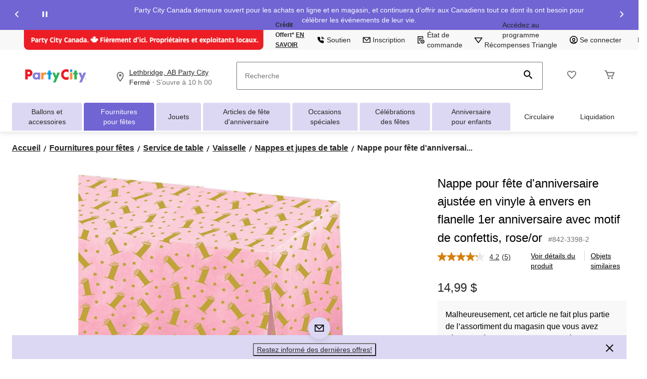

--- FILE ---
content_type: text/html;charset=UTF-8
request_url: https://imgs.signifyd.com/fp/tags?org_id=w2txo5aa&session_id=PTY_M92hytJchoVM4PFYtWMpzypLqSujTJ&pageid=2
body_size: 417
content:

<html lang="en">
 <head>
  <meta http-equiv="Content-Type" content="text/html; charset=UTF-8">
  <title>empty</title>
 </head>
<body>
 
 <div style="background:url(https://imgs.signifyd.com/fp/clear.png?org_id=w2txo5aa&session_id=pty_m92hytjchovm4pfytwmpzyplqsujtj&nonce=ba55968521a7266b&w=ba55968521a7266b&ck=0&m=1)"></div>
 <img src="https://imgs.signifyd.com/fp/clear.png?org_id=w2txo5aa&session_id=pty_m92hytjchovm4pfytwmpzyplqsujtj&nonce=ba55968521a7266b&ck=0&m=2" alt="empty" style="visibility:hidden"/>
 
 <script nonce="ba55968521a7266b" src="https://imgs.signifyd.com/fp/check.js;CIS3SID=3E6B8FC0322A98B62F431EDD38D0B4AE?org_id=w2txo5aa&session_id=pty_m92hytjchovm4pfytwmpzyplqsujtj&nonce=ba55968521a7266b"></script>
 </body>
</html>


--- FILE ---
content_type: text/html; charset=utf-8
request_url: https://www.google.com/recaptcha/api2/aframe
body_size: 266
content:
<!DOCTYPE HTML><html><head><meta http-equiv="content-type" content="text/html; charset=UTF-8"></head><body><script nonce="Aj3k_SedPkXw3hTdpdJUCQ">/** Anti-fraud and anti-abuse applications only. See google.com/recaptcha */ try{var clients={'sodar':'https://pagead2.googlesyndication.com/pagead/sodar?'};window.addEventListener("message",function(a){try{if(a.source===window.parent){var b=JSON.parse(a.data);var c=clients[b['id']];if(c){var d=document.createElement('img');d.src=c+b['params']+'&rc='+(localStorage.getItem("rc::a")?sessionStorage.getItem("rc::b"):"");window.document.body.appendChild(d);sessionStorage.setItem("rc::e",parseInt(sessionStorage.getItem("rc::e")||0)+1);localStorage.setItem("rc::h",'1769902889027');}}}catch(b){}});window.parent.postMessage("_grecaptcha_ready", "*");}catch(b){}</script></body></html>

--- FILE ---
content_type: text/html;charset=UTF-8
request_url: https://imgs.signifyd.com/fp/ls_fp.html;CIS3SID=3E6B8FC0322A98B62F431EDD38D0B4AE?org_id=w2txo5aa&session_id=pty_m92hytjchovm4pfytwmpzyplqsujtj&nonce=ba55968521a7266b
body_size: 15417
content:
<!DOCTYPE html><html lang="en"><title>empty</title><body><script type="text/javascript">var td_0T=td_0T||{};td_0T.td_6a=function(td_z,td_N){try{var td_n=[""];var td_k=0;for(var td_T=0;td_T<td_N.length;++td_T){td_n.push(String.fromCharCode(td_z.charCodeAt(td_k)^td_N.charCodeAt(td_T)));td_k++;
if(td_k>=td_z.length){td_k=0;}}return td_n.join("");}catch(td_I){return null;}};td_0T.td_2m=function(td_k){if(!String||!String.fromCharCode||!parseInt){return null;}try{this.td_c=td_k;this.td_d="";this.td_f=function(td_y,td_t){if(0===this.td_d.length){var td_v=this.td_c.substr(0,32);
var td_U="";for(var td_g=32;td_g<td_k.length;td_g+=2){td_U+=String.fromCharCode(parseInt(td_k.substr(td_g,2),16));}this.td_d=td_0T.td_6a(td_v,td_U);}if(this.td_d.substr){return this.td_d.substr(td_y,td_t);
}};}catch(td_p){}return null;};td_0T.td_1x=function(td_a){if(td_a===null||td_a.length===null||!String||!String.fromCharCode){return null;}var td_z=null;try{var td_X="";var td_E=[];var td_M=String.fromCharCode(48)+String.fromCharCode(48)+String.fromCharCode(48);
var td_N=0;for(var td_c=0;td_c<td_a.length;++td_c){if(65+td_N>=126){td_N=0;}var td_q=(td_M+td_a.charCodeAt(td_N++)).slice(-3);td_E.push(td_q);}var td_W=td_E.join("");td_N=0;for(var td_c=0;td_c<td_W.length;
++td_c){if(65+td_N>=126){td_N=0;}var td_U=String.fromCharCode(65+td_N++);if(td_U!==[][[]]+""){td_X+=td_U;}}td_z=td_0T.td_6a(td_X,td_W);}catch(td_C){return null;}return td_z;};td_0T.td_6E=function(td_G){if(td_G===null||td_G.length===null){return null;
}var td_o="";try{var td_t="";var td_z=0;for(var td_M=0;td_M<td_G.length;++td_M){if(65+td_z>=126){td_z=0;}var td_A=String.fromCharCode(65+td_z++);if(td_A!==[][[]]+""){td_t+=td_A;}}var td_X=td_0T.td_6a(td_t,td_G);
var td_g=td_X.match(/.{1,3}/g);for(var td_M=0;td_M<td_g.length;++td_M){td_o+=String.fromCharCode(parseInt(td_g[td_M],10));}}catch(td_m){return null;}return td_o;};td_0T.tdz_0a0df0b2b3d747fba74d654f8d059c3b=new td_0T.td_2m("\x30\x61\x30\x64\x66\x30\x62\x32\x62\x33\x64\x37\x34\x37\x66\x62\x61\x37\x34\x64\x36\x35\x34\x66\x38\x64\x30\x35\x39\x63\x33\x62\x35\x35\x30\x35\x30\x37\x35\x37\x30\x30\x30\x32\x35\x32\x35\x37\x30\x36\x35\x31\x30\x32\x30\x35\x35\x36\x30\x30\x35\x35\x34\x34\x30\x64\x35\x36\x36\x62\x30\x62\x35\x61\x35\x31\x30\x39\x34\x30\x35\x32\x30\x32\x30\x64\x35\x39\x34\x61\x30\x31\x30\x65\x34\x34\x35\x61\x30\x33\x30\x64\x30\x38\x31\x35\x35\x31\x35\x66");
var td_0T=td_0T||{};if(typeof td_0T.td_5r===[][[]]+""){td_0T.td_5r=[];}function td_3N(td_Ww){try{if(window.localStorage){var td_vv=null;var td_rx=null;var td_qJ=window.localStorage.getItem(((typeof(td_0T.tdz_0a0df0b2b3d747fba74d654f8d059c3b)!=="undefined"&&typeof(td_0T.tdz_0a0df0b2b3d747fba74d654f8d059c3b.td_f)!=="undefined")?(td_0T.tdz_0a0df0b2b3d747fba74d654f8d059c3b.td_f(0,15)):null));
if(td_qJ!==null){var td_z9=td_qJ.split("_");if(td_z9.length===2){var td_ao=td_z9[1];if(td_ao<td_Z()){window.localStorage.setItem(((typeof(td_0T.tdz_0a0df0b2b3d747fba74d654f8d059c3b)!=="undefined"&&typeof(td_0T.tdz_0a0df0b2b3d747fba74d654f8d059c3b.td_f)!=="undefined")?(td_0T.tdz_0a0df0b2b3d747fba74d654f8d059c3b.td_f(0,15)):null),td_6V);
td_vv=td_6V.split("_")[0];td_rx=td_z9[0];}else{td_vv=td_z9[0];}}else{if(td_z9.length===1){window.localStorage.setItem(((typeof(td_0T.tdz_0a0df0b2b3d747fba74d654f8d059c3b)!=="undefined"&&typeof(td_0T.tdz_0a0df0b2b3d747fba74d654f8d059c3b.td_f)!=="undefined")?(td_0T.tdz_0a0df0b2b3d747fba74d654f8d059c3b.td_f(0,15)):null),td_z9[0]+"_"+td_6V.split("_")[1]);
td_vv=td_z9[0];}else{window.localStorage.setItem(((typeof(td_0T.tdz_0a0df0b2b3d747fba74d654f8d059c3b)!=="undefined"&&typeof(td_0T.tdz_0a0df0b2b3d747fba74d654f8d059c3b.td_f)!=="undefined")?(td_0T.tdz_0a0df0b2b3d747fba74d654f8d059c3b.td_f(0,15)):null),td_6V);
td_vv=td_6V.split("_")[0];}}}else{window.localStorage.setItem(((typeof(td_0T.tdz_0a0df0b2b3d747fba74d654f8d059c3b)!=="undefined"&&typeof(td_0T.tdz_0a0df0b2b3d747fba74d654f8d059c3b.td_f)!=="undefined")?(td_0T.tdz_0a0df0b2b3d747fba74d654f8d059c3b.td_f(0,15)):null),td_6V);
td_vv=td_6V.split("_")[0];}var td_uE="";if(td_rx!==null){td_uE=((typeof(td_0T.tdz_0a0df0b2b3d747fba74d654f8d059c3b)!=="undefined"&&typeof(td_0T.tdz_0a0df0b2b3d747fba74d654f8d059c3b.td_f)!=="undefined")?(td_0T.tdz_0a0df0b2b3d747fba74d654f8d059c3b.td_f(15,8)):null)+td_rx;
}var td_PF=td_3L+td_uE;if(typeof td_Ww!==[][[]]+""&&td_Ww===true){td_PF+=((typeof(td_0T.tdz_0a0df0b2b3d747fba74d654f8d059c3b)!=="undefined"&&typeof(td_0T.tdz_0a0df0b2b3d747fba74d654f8d059c3b.td_f)!=="undefined")?(td_0T.tdz_0a0df0b2b3d747fba74d654f8d059c3b.td_f(23,4)):null)+td_0T.td_4T(((typeof(td_0T.tdz_0a0df0b2b3d747fba74d654f8d059c3b)!=="undefined"&&typeof(td_0T.tdz_0a0df0b2b3d747fba74d654f8d059c3b.td_f)!=="undefined")?(td_0T.tdz_0a0df0b2b3d747fba74d654f8d059c3b.td_f(27,4)):null)+td_vv,td_5D);
}else{td_Ww=false;td_PF+=((typeof(td_0T.tdz_0a0df0b2b3d747fba74d654f8d059c3b)!=="undefined"&&typeof(td_0T.tdz_0a0df0b2b3d747fba74d654f8d059c3b.td_f)!=="undefined")?(td_0T.tdz_0a0df0b2b3d747fba74d654f8d059c3b.td_f(31,4)):null)+td_0T.td_4T(((typeof(td_0T.tdz_0a0df0b2b3d747fba74d654f8d059c3b)!=="undefined"&&typeof(td_0T.tdz_0a0df0b2b3d747fba74d654f8d059c3b.td_f)!=="undefined")?(td_0T.tdz_0a0df0b2b3d747fba74d654f8d059c3b.td_f(35,4)):null)+td_vv,td_5D);
}td_0Z(td_PF,document);if(typeof td_1R!==[][[]]+""){td_1R(td_Ww);}return td_PF;}}catch(td_Ad){}}function td_0j(){td_0T.td_4o();td_0T.td_4E(document);td_N();td_3N(true);}td_0T.td_5r.push(function(){var td_4s= new td_0T.td_2m("[base64]");td_5D=(td_4s)?td_4s.td_f(169,34):null;td_3L=(td_4s)?td_4s.td_f(0,123):null;td_6V=(td_4s)?td_4s.td_f(123,46):null;});var td_2T={};td_2T.td_2D=function(td_w,td_y){td_y=(typeof td_y===[][[]]+"")?true:td_y;if(td_y){td_w=td_2O.td_3l(td_w);}var td_L=[1518500249,1859775393,2400959708,3395469782];td_w+=String.fromCharCode(128);
var td_R=td_w.length/4+2;var td_g=Math.ceil(td_R/16);var td_Y=new Array(td_g);for(var td_d=0;td_d<td_g;td_d++){td_Y[td_d]=new Array(16);for(var td_F=0;td_F<16;td_F++){td_Y[td_d][td_F]=(td_w.charCodeAt(td_d*64+td_F*4)<<24)|(td_w.charCodeAt(td_d*64+td_F*4+1)<<16)|(td_w.charCodeAt(td_d*64+td_F*4+2)<<8)|(td_w.charCodeAt(td_d*64+td_F*4+3));
}}td_Y[td_g-1][14]=((td_w.length-1)*8)/Math.pow(2,32);td_Y[td_g-1][14]=Math.floor(td_Y[td_g-1][14]);td_Y[td_g-1][15]=((td_w.length-1)*8)&4294967295;var td_n=1732584193;var td_D=4023233417;var td_H=2562383102;
var td_v=271733878;var td_s=3285377520;var td_p=new Array(80);var td_c,td_G,td_C,td_M,td_a;for(var td_d=0;td_d<td_g;td_d++){for(var td_I=0;td_I<16;td_I++){td_p[td_I]=td_Y[td_d][td_I];}for(var td_I=16;td_I<80;
td_I++){td_p[td_I]=td_2T.td_1t(td_p[td_I-3]^td_p[td_I-8]^td_p[td_I-14]^td_p[td_I-16],1);}td_c=td_n;td_G=td_D;td_C=td_H;td_M=td_v;td_a=td_s;for(var td_I=0;td_I<80;td_I++){var td_h=Math.floor(td_I/20);var td_N=(td_2T.td_1t(td_c,5)+td_2T.f(td_h,td_G,td_C,td_M)+td_a+td_L[td_h]+td_p[td_I])&4294967295;
td_a=td_M;td_M=td_C;td_C=td_2T.td_1t(td_G,30);td_G=td_c;td_c=td_N;}td_n=(td_n+td_c)&4294967295;td_D=(td_D+td_G)&4294967295;td_H=(td_H+td_C)&4294967295;td_v=(td_v+td_M)&4294967295;td_s=(td_s+td_a)&4294967295;
}return td_2T.td_2d(td_n)+td_2T.td_2d(td_D)+td_2T.td_2d(td_H)+td_2T.td_2d(td_v)+td_2T.td_2d(td_s);};td_2T.f=function(td_i,td_h,td_R,td_Y){switch(td_i){case 0:return(td_h&td_R)^(~td_h&td_Y);case 1:return td_h^td_R^td_Y;
case 2:return(td_h&td_R)^(td_h&td_Y)^(td_R&td_Y);case 3:return td_h^td_R^td_Y;}};td_2T.td_1t=function(td_n,td_Y){return(td_n<<td_Y)|(td_n>>>(32-td_Y));};td_2T.td_2d=function(td_D){var td_Z="",td_W;for(var td_N=7;
td_N>=0;td_N--){td_W=(td_D>>>(td_N*4))&15;td_Z+=td_W.toString(16);}return td_Z;};var td_2O={};td_2O.td_3l=function(td_c){var td_N=td_c.replace(/[\u0080-\u07ff]/g,function(td_e){var td_g=td_e.charCodeAt(0);
return String.fromCharCode(192|td_g>>6,128|td_g&63);});td_N=td_N.replace(/[\u0800-\uffff]/g,function(td_R){var td_M=td_R.charCodeAt(0);return String.fromCharCode(224|td_M>>12,128|td_M>>6&63,128|td_M&63);
});return td_N;};function td_1F(td_F){return td_2T.td_2D(td_F,true);}td_0T.tdz_7e693154a4fc4fc5b86d88ee8177c8dd=new td_0T.td_2m("\x37\x65\x36\x39\x33\x31\x35\x34\x61\x34\x66\x63\x34\x66\x63\x35\x62\x38\x36\x64\x38\x38\x65\x65\x38\x31\x37\x37\x63\x38\x64\x64\x34\x33\x30\x31\x34\x34\x36\x36\x34\x30\x35\x32\x34\x37\x35\x64\x31\x31\x34\x30\x33\x35\x32\x30\x36\x36\x32\x66\x33\x33\x36\x31\x30\x62\x35\x63\x34\x32\x30\x31\x34\x30\x34\x63\x34\x61\x30\x66\x35\x39\x34\x37\x35\x36\x34\x34\x30\x30\x34\x61\x30\x64\x31\x34\x34\x33\x30\x39\x35\x39\x35\x38\x35\x37\x35\x34\x35\x31\x35\x37\x30\x65\x35\x39\x31\x36\x30\x66\x35\x31\x31\x32\x30\x36\x34\x36\x31\x30\x35\x62\x35\x66\x30\x39\x35\x66\x37\x31\x32\x38\x32\x32\x35\x39\x35\x64\x34\x33\x35\x32\x30\x65\x34\x38\x31\x30\x31\x64\x35\x66\x30\x63\x35\x32\x35\x64\x35\x36\x35\x66");
function td_0s(td_Y){var td_M="";var td_n=function(){var td_e=Math.floor(Math.random()*62);if(td_e<10){return td_e;}if(td_e<36){return String.fromCharCode(td_e+55);}return String.fromCharCode(td_e+61);
};while(td_M.length<td_Y){td_M+=td_n();}return((typeof(td_0T.tdz_7e693154a4fc4fc5b86d88ee8177c8dd)!=="undefined"&&typeof(td_0T.tdz_7e693154a4fc4fc5b86d88ee8177c8dd.td_f)!=="undefined")?(td_0T.tdz_7e693154a4fc4fc5b86d88ee8177c8dd.td_f(0,4)):null)+td_M;
}function td_1B(td_I){var td_D=td_0s(5);if(typeof(td_3P)!==[][[]]+""){td_3P(td_D,td_I);}return td_D;}function td_0Z(td_a,td_v,td_c){var td_K=td_v.getElementsByTagName(Number(103873).toString(18)).item(0);
var td_e=td_v.createElement(((typeof(td_0T.tdz_7e693154a4fc4fc5b86d88ee8177c8dd)!=="undefined"&&typeof(td_0T.tdz_7e693154a4fc4fc5b86d88ee8177c8dd.td_f)!=="undefined")?(td_0T.tdz_7e693154a4fc4fc5b86d88ee8177c8dd.td_f(4,6)):null));
var td_O=td_1B(((typeof(td_0T.tdz_7e693154a4fc4fc5b86d88ee8177c8dd)!=="undefined"&&typeof(td_0T.tdz_7e693154a4fc4fc5b86d88ee8177c8dd.td_f)!=="undefined")?(td_0T.tdz_7e693154a4fc4fc5b86d88ee8177c8dd.td_f(10,6)):null));
td_e.setAttribute(((typeof(td_0T.tdz_7e693154a4fc4fc5b86d88ee8177c8dd)!=="undefined"&&typeof(td_0T.tdz_7e693154a4fc4fc5b86d88ee8177c8dd.td_f)!=="undefined")?(td_0T.tdz_7e693154a4fc4fc5b86d88ee8177c8dd.td_f(16,2)):null),td_O);
td_e.setAttribute(Number(1285914).toString(35),((typeof(td_0T.tdz_7e693154a4fc4fc5b86d88ee8177c8dd)!=="undefined"&&typeof(td_0T.tdz_7e693154a4fc4fc5b86d88ee8177c8dd.td_f)!=="undefined")?(td_0T.tdz_7e693154a4fc4fc5b86d88ee8177c8dd.td_f(18,15)):null));
td_0T.td_0U(td_e);if(typeof td_c!==[][[]]+""){var td_D=false;td_e.onload=td_e.onreadystatechange=function(){if(!td_D&&(!this.readyState||this.readyState===((typeof(td_0T.tdz_7e693154a4fc4fc5b86d88ee8177c8dd)!=="undefined"&&typeof(td_0T.tdz_7e693154a4fc4fc5b86d88ee8177c8dd.td_f)!=="undefined")?(td_0T.tdz_7e693154a4fc4fc5b86d88ee8177c8dd.td_f(33,6)):null)||this.readyState===((typeof(td_0T.tdz_7e693154a4fc4fc5b86d88ee8177c8dd)!=="undefined"&&typeof(td_0T.tdz_7e693154a4fc4fc5b86d88ee8177c8dd.td_f)!=="undefined")?(td_0T.tdz_7e693154a4fc4fc5b86d88ee8177c8dd.td_f(39,8)):null))){td_D=true;
td_c();}};td_e.onerror=function(td_R){td_D=true;td_c();};}td_e.setAttribute(((typeof(td_0T.tdz_7e693154a4fc4fc5b86d88ee8177c8dd)!=="undefined"&&typeof(td_0T.tdz_7e693154a4fc4fc5b86d88ee8177c8dd.td_f)!=="undefined")?(td_0T.tdz_7e693154a4fc4fc5b86d88ee8177c8dd.td_f(47,3)):null),td_a);
td_K.appendChild(td_e);}function td_2C(td_F,td_Z,td_s,td_G){var td_L=td_G.createElement(((typeof(td_0T.tdz_7e693154a4fc4fc5b86d88ee8177c8dd)!=="undefined"&&typeof(td_0T.tdz_7e693154a4fc4fc5b86d88ee8177c8dd.td_f)!=="undefined")?(td_0T.tdz_7e693154a4fc4fc5b86d88ee8177c8dd.td_f(50,3)):null));
var td_e=td_1B(((typeof(td_0T.tdz_7e693154a4fc4fc5b86d88ee8177c8dd)!=="undefined"&&typeof(td_0T.tdz_7e693154a4fc4fc5b86d88ee8177c8dd.td_f)!=="undefined")?(td_0T.tdz_7e693154a4fc4fc5b86d88ee8177c8dd.td_f(53,3)):null));
td_L.setAttribute(((typeof(td_0T.tdz_7e693154a4fc4fc5b86d88ee8177c8dd)!=="undefined"&&typeof(td_0T.tdz_7e693154a4fc4fc5b86d88ee8177c8dd.td_f)!=="undefined")?(td_0T.tdz_7e693154a4fc4fc5b86d88ee8177c8dd.td_f(16,2)):null),td_e);
td_L.setAttribute(((typeof(td_0T.tdz_7e693154a4fc4fc5b86d88ee8177c8dd)!=="undefined"&&typeof(td_0T.tdz_7e693154a4fc4fc5b86d88ee8177c8dd.td_f)!=="undefined")?(td_0T.tdz_7e693154a4fc4fc5b86d88ee8177c8dd.td_f(56,3)):null),((typeof(td_0T.tdz_7e693154a4fc4fc5b86d88ee8177c8dd)!=="undefined"&&typeof(td_0T.tdz_7e693154a4fc4fc5b86d88ee8177c8dd.td_f)!=="undefined")?(td_0T.tdz_7e693154a4fc4fc5b86d88ee8177c8dd.td_f(59,5)):null));
td_L.style.visibility=((typeof(td_0T.tdz_7e693154a4fc4fc5b86d88ee8177c8dd)!=="undefined"&&typeof(td_0T.tdz_7e693154a4fc4fc5b86d88ee8177c8dd.td_f)!=="undefined")?(td_0T.tdz_7e693154a4fc4fc5b86d88ee8177c8dd.td_f(64,6)):null);
td_L.setAttribute(((typeof(td_0T.tdz_7e693154a4fc4fc5b86d88ee8177c8dd)!=="undefined"&&typeof(td_0T.tdz_7e693154a4fc4fc5b86d88ee8177c8dd.td_f)!=="undefined")?(td_0T.tdz_7e693154a4fc4fc5b86d88ee8177c8dd.td_f(47,3)):null),td_Z);
if(typeof td_s!==[][[]]+""){td_L.onload=td_s;td_L.onabort=td_s;td_L.onerror=td_s;td_L.oninvalid=td_s;}td_F.appendChild(td_L);}function td_4f(td_g,td_e){var td_p=td_e.getElementsByTagName(Number(103873).toString(18))[0];
td_2C(td_p,td_g,null,td_e);}td_0T.tdz_a0fe2a0f8aca473aa74a3ab1b8dcf322=new td_0T.td_2m("\x61\x30\x66\x65\x32\x61\x30\x66\x38\x61\x63\x61\x34\x37\x33\x61\x61\x37\x34\x61\x33\x61\x62\x31\x62\x38\x64\x63\x66\x33\x32\x32\x35\x31\x30\x31\x35\x34\x35\x36\x30\x36\x35\x34\x30\x36\x35\x31\x30\x30\x35\x38\x30\x32\x30\x33\x35\x37\x35\x33\x35\x36\x30\x37\x30\x34\x35\x39\x37\x64\x32\x37\x36\x31\x32\x30\x32\x66\x37\x34\x30\x62\x35\x65\x31\x36\x30\x32\x30\x62\x35\x36\x35\x37\x35\x66\x31\x31\x34\x34\x31\x66\x30\x34\x34\x30\x30\x38\x35\x31\x34\x62\x35\x63\x30\x38\x31\x30\x30\x30\x35\x36\x35\x62\x35\x36\x30\x35\x30\x30\x34\x35\x35\x64\x30\x30\x31\x65\x30\x39\x30\x62\x35\x35\x30\x36\x35\x64\x30\x61\x34\x65\x35\x37\x34\x30\x35\x33\x35\x63\x30\x35\x35\x32\x30\x39\x31\x64\x35\x31\x30\x65\x35\x63\x30\x39\x34\x61\x35\x62\x31\x31\x30\x36\x35\x36\x35\x36\x31\x62\x35\x31\x34\x64\x30\x37\x31\x38\x35\x31\x31\x66\x35\x31\x34\x62\x30\x61\x34\x32\x35\x65\x30\x38\x30\x63\x30\x37\x34\x37\x30\x38\x35\x65\x30\x34\x35\x36\x31\x32\x35\x65\x31\x32\x31\x31\x35\x66\x31\x35\x35\x31\x31\x35\x30\x61\x30\x65\x35\x61\x30\x64\x35\x32\x30\x33\x31\x32\x35\x38\x35\x38\x31\x34\x34\x37\x30\x34\x35\x39\x31\x31\x31\x36\x35\x37\x31\x34\x35\x39\x34\x62\x30\x31\x30\x32\x30\x32\x35\x61\x31\x30\x30\x61\x30\x30\x35\x34\x31\x35\x30\x61\x34\x62\x30\x61\x35\x31\x35\x33\x35\x61\x31\x34\x35\x35\x35\x63\x31\x33\x30\x35\x35\x32\x34\x36\x35\x62\x30\x33\x31\x31\x31\x61\x34\x32\x31\x30\x35\x62\x30\x61\x30\x63\x30\x38\x35\x30\x35\x37\x37\x66\x33\x32\x36\x38\x32\x62\x32\x39\x30\x30\x34\x66\x36\x38\x32\x62\x37\x34\x32\x39\x33\x37\x33\x35\x36\x34\x31\x39\x30\x30\x34\x66\x35\x31\x37\x61\x34\x37\x31\x39\x35\x65\x30\x64\x35\x30\x31\x66\x33\x61\x37\x35\x32\x38\x32\x62\x33\x32\x36\x37\x36\x32\x37\x66\x30\x38\x35\x33\x31\x34\x30\x61\x34\x31\x30\x65\x35\x36\x31\x32\x31\x36\x33\x39\x32\x65\x32\x64\x37\x63\x36\x33\x36\x37\x33\x31");
var td_0T=td_0T||{};if(typeof td_0T.td_5r===[][[]]+""){td_0T.td_5r=[];}td_0T.td_4o=function(){for(var td_R=0;td_R<td_0T.td_5r.length;++td_R){td_0T.td_5r[td_R]();}};td_0T.td_4T=function(td_y,td_G){try{var td_L=td_y.length+"&"+td_y;
var td_D="";var td_R=((typeof(td_0T.tdz_a0fe2a0f8aca473aa74a3ab1b8dcf322)!=="undefined"&&typeof(td_0T.tdz_a0fe2a0f8aca473aa74a3ab1b8dcf322.td_f)!=="undefined")?(td_0T.tdz_a0fe2a0f8aca473aa74a3ab1b8dcf322.td_f(0,16)):null);
for(var td_i=0,td_F=0;td_i<td_L.length;td_i++){var td_d=td_L.charCodeAt(td_i)^td_G.charCodeAt(td_F)&10;if(++td_F===td_G.length){td_F=0;}td_D+=td_R.charAt((td_d>>4)&15);td_D+=td_R.charAt(td_d&15);}return td_D;
}catch(td_C){return null;}};td_0T.td_3F=function(){try{var td_L=window.top.document;var td_I=td_L.forms.length;return td_L;}catch(td_R){return document;}};td_0T.td_2I=function(td_C){try{var td_i;if(typeof td_C===[][[]]+""){td_i=window;
}else{if(td_C==="t"){td_i=window.top;}else{if(td_C==="p"){td_i=window.parent;}else{td_i=window;}}}var td_W=td_i.document.forms.length;return td_i;}catch(td_L){return window;}};td_0T.add_lang_attr_html_tag=function(td_I){try{if(td_I===null){return;
}var td_G=td_I.getElementsByTagName(Number(485781).toString(30));if(td_G[0].getAttribute(Number(296632).toString(24))===null||td_G[0].getAttribute(Number(296632).toString(24))===""){td_G[0].setAttribute(Number(296632).toString(24),((typeof(td_0T.tdz_a0fe2a0f8aca473aa74a3ab1b8dcf322)!=="undefined"&&typeof(td_0T.tdz_a0fe2a0f8aca473aa74a3ab1b8dcf322.td_f)!=="undefined")?(td_0T.tdz_a0fe2a0f8aca473aa74a3ab1b8dcf322.td_f(16,2)):null));
}else{}}catch(td_y){}};td_0T.load_iframe=function(td_R,td_Y){var td_F=td_0s(5);if(typeof(td_3P)!==[][[]]+""){td_3P(td_F,((typeof(td_0T.tdz_a0fe2a0f8aca473aa74a3ab1b8dcf322)!=="undefined"&&typeof(td_0T.tdz_a0fe2a0f8aca473aa74a3ab1b8dcf322.td_f)!=="undefined")?(td_0T.tdz_a0fe2a0f8aca473aa74a3ab1b8dcf322.td_f(18,6)):null));
}var td_c=td_Y.createElement(((typeof(td_0T.tdz_a0fe2a0f8aca473aa74a3ab1b8dcf322)!=="undefined"&&typeof(td_0T.tdz_a0fe2a0f8aca473aa74a3ab1b8dcf322.td_f)!=="undefined")?(td_0T.tdz_a0fe2a0f8aca473aa74a3ab1b8dcf322.td_f(24,6)):null));
td_c.id=td_F;td_c.title=((typeof(td_0T.tdz_a0fe2a0f8aca473aa74a3ab1b8dcf322)!=="undefined"&&typeof(td_0T.tdz_a0fe2a0f8aca473aa74a3ab1b8dcf322.td_f)!=="undefined")?(td_0T.tdz_a0fe2a0f8aca473aa74a3ab1b8dcf322.td_f(30,5)):null);
td_c.setAttribute(((typeof(td_0T.tdz_a0fe2a0f8aca473aa74a3ab1b8dcf322)!=="undefined"&&typeof(td_0T.tdz_a0fe2a0f8aca473aa74a3ab1b8dcf322.td_f)!=="undefined")?(td_0T.tdz_a0fe2a0f8aca473aa74a3ab1b8dcf322.td_f(35,13)):null),Number(890830).toString(31));
td_c.setAttribute(((typeof(td_0T.tdz_a0fe2a0f8aca473aa74a3ab1b8dcf322)!=="undefined"&&typeof(td_0T.tdz_a0fe2a0f8aca473aa74a3ab1b8dcf322.td_f)!=="undefined")?(td_0T.tdz_a0fe2a0f8aca473aa74a3ab1b8dcf322.td_f(48,11)):null),Number(890830).toString(31));
td_c.width="0";td_c.height="0";if(typeof td_c.tabIndex!==[][[]]+""){td_c.tabIndex=((typeof(td_0T.tdz_a0fe2a0f8aca473aa74a3ab1b8dcf322)!=="undefined"&&typeof(td_0T.tdz_a0fe2a0f8aca473aa74a3ab1b8dcf322.td_f)!=="undefined")?(td_0T.tdz_a0fe2a0f8aca473aa74a3ab1b8dcf322.td_f(59,2)):null);
}if(typeof td_3O!==[][[]]+""&&td_3O!==null){td_c.setAttribute(((typeof(td_0T.tdz_a0fe2a0f8aca473aa74a3ab1b8dcf322)!=="undefined"&&typeof(td_0T.tdz_a0fe2a0f8aca473aa74a3ab1b8dcf322.td_f)!=="undefined")?(td_0T.tdz_a0fe2a0f8aca473aa74a3ab1b8dcf322.td_f(61,7)):null),td_3O);
}td_c.style=((typeof(td_0T.tdz_a0fe2a0f8aca473aa74a3ab1b8dcf322)!=="undefined"&&typeof(td_0T.tdz_a0fe2a0f8aca473aa74a3ab1b8dcf322.td_f)!=="undefined")?(td_0T.tdz_a0fe2a0f8aca473aa74a3ab1b8dcf322.td_f(68,83)):null);
td_c.setAttribute(((typeof(td_0T.tdz_a0fe2a0f8aca473aa74a3ab1b8dcf322)!=="undefined"&&typeof(td_0T.tdz_a0fe2a0f8aca473aa74a3ab1b8dcf322.td_f)!=="undefined")?(td_0T.tdz_a0fe2a0f8aca473aa74a3ab1b8dcf322.td_f(151,3)):null),td_R);
td_Y.body.appendChild(td_c);};td_0T.csp_nonce=null;td_0T.td_4E=function(td_F){if(typeof td_F.currentScript!==[][[]]+""&&td_F.currentScript!==null){var td_i=td_F.currentScript.getAttribute(((typeof(td_0T.tdz_a0fe2a0f8aca473aa74a3ab1b8dcf322)!=="undefined"&&typeof(td_0T.tdz_a0fe2a0f8aca473aa74a3ab1b8dcf322.td_f)!=="undefined")?(td_0T.tdz_a0fe2a0f8aca473aa74a3ab1b8dcf322.td_f(154,5)):null));
if(typeof td_i!==[][[]]+""&&td_i!==null&&td_i!==""){td_0T.csp_nonce=td_i;}else{if(typeof td_F.currentScript.nonce!==[][[]]+""&&td_F.currentScript.nonce!==null&&td_F.currentScript.nonce!==""){td_0T.csp_nonce=td_F.currentScript.nonce;
}}}};td_0T.td_0U=function(td_c){if(td_0T.csp_nonce!==null){td_c.setAttribute(((typeof(td_0T.tdz_a0fe2a0f8aca473aa74a3ab1b8dcf322)!=="undefined"&&typeof(td_0T.tdz_a0fe2a0f8aca473aa74a3ab1b8dcf322.td_f)!=="undefined")?(td_0T.tdz_a0fe2a0f8aca473aa74a3ab1b8dcf322.td_f(154,5)):null),td_0T.csp_nonce);
if(td_c.getAttribute(((typeof(td_0T.tdz_a0fe2a0f8aca473aa74a3ab1b8dcf322)!=="undefined"&&typeof(td_0T.tdz_a0fe2a0f8aca473aa74a3ab1b8dcf322.td_f)!=="undefined")?(td_0T.tdz_a0fe2a0f8aca473aa74a3ab1b8dcf322.td_f(154,5)):null))!==td_0T.csp_nonce){td_c.nonce=td_0T.csp_nonce;
}}};td_0T.td_2c=function(){try{return new ActiveXObject(activeXMode);}catch(td_c){return null;}};td_0T.td_1A=function(){if(window.XMLHttpRequest){return new XMLHttpRequest();}if(window.ActiveXObject){var td_F=[((typeof(td_0T.tdz_a0fe2a0f8aca473aa74a3ab1b8dcf322)!=="undefined"&&typeof(td_0T.tdz_a0fe2a0f8aca473aa74a3ab1b8dcf322.td_f)!=="undefined")?(td_0T.tdz_a0fe2a0f8aca473aa74a3ab1b8dcf322.td_f(159,18)):null),((typeof(td_0T.tdz_a0fe2a0f8aca473aa74a3ab1b8dcf322)!=="undefined"&&typeof(td_0T.tdz_a0fe2a0f8aca473aa74a3ab1b8dcf322.td_f)!=="undefined")?(td_0T.tdz_a0fe2a0f8aca473aa74a3ab1b8dcf322.td_f(177,14)):null),((typeof(td_0T.tdz_a0fe2a0f8aca473aa74a3ab1b8dcf322)!=="undefined"&&typeof(td_0T.tdz_a0fe2a0f8aca473aa74a3ab1b8dcf322.td_f)!=="undefined")?(td_0T.tdz_a0fe2a0f8aca473aa74a3ab1b8dcf322.td_f(191,17)):null)];
for(var td_R=0;td_R<td_F.length;td_R++){var td_D=td_0T.td_2c(td_F[td_R]);if(td_D!==null){return td_D;}}}return null;};td_0T.tdz_dfd187274a8d45189e72e4b22cdd265c=new td_0T.td_2m("\x64\x66\x64\x31\x38\x37\x32\x37\x34\x61\x38\x64\x34\x35\x31\x38\x39\x65\x37\x32\x65\x34\x62\x32\x32\x63\x64\x64\x32\x36\x35\x63\x35\x34\x35\x36\x35\x34\x30\x31\x30\x38\x30\x37\x30\x32\x30\x37");
var td_d=(function(){function td_kh(td_lk,td_Si){td_lk=[td_lk[0]>>>16,td_lk[0]&65535,td_lk[1]>>>16,td_lk[1]&65535];td_Si=[td_Si[0]>>>16,td_Si[0]&65535,td_Si[1]>>>16,td_Si[1]&65535];var td_gv=[0,0,0,0];
td_gv[3]+=td_lk[3]+td_Si[3];td_gv[2]+=td_gv[3]>>>16;td_gv[3]&=65535;td_gv[2]+=td_lk[2]+td_Si[2];td_gv[1]+=td_gv[2]>>>16;td_gv[2]&=65535;td_gv[1]+=td_lk[1]+td_Si[1];td_gv[0]+=td_gv[1]>>>16;td_gv[1]&=65535;
td_gv[0]+=td_lk[0]+td_Si[0];td_gv[0]&=65535;return[(td_gv[0]<<16)|td_gv[1],(td_gv[2]<<16)|td_gv[3]];}function td_b9(td_i7,td_z8){td_i7=[td_i7[0]>>>16,td_i7[0]&65535,td_i7[1]>>>16,td_i7[1]&65535];td_z8=[td_z8[0]>>>16,td_z8[0]&65535,td_z8[1]>>>16,td_z8[1]&65535];
var td_gJ=[0,0,0,0];td_gJ[3]+=td_i7[3]*td_z8[3];td_gJ[2]+=td_gJ[3]>>>16;td_gJ[3]&=65535;td_gJ[2]+=td_i7[2]*td_z8[3];td_gJ[1]+=td_gJ[2]>>>16;td_gJ[2]&=65535;td_gJ[2]+=td_i7[3]*td_z8[2];td_gJ[1]+=td_gJ[2]>>>16;
td_gJ[2]&=65535;td_gJ[1]+=td_i7[1]*td_z8[3];td_gJ[0]+=td_gJ[1]>>>16;td_gJ[1]&=65535;td_gJ[1]+=td_i7[2]*td_z8[2];td_gJ[0]+=td_gJ[1]>>>16;td_gJ[1]&=65535;td_gJ[1]+=td_i7[3]*td_z8[1];td_gJ[0]+=td_gJ[1]>>>16;
td_gJ[1]&=65535;td_gJ[0]+=(td_i7[0]*td_z8[3])+(td_i7[1]*td_z8[2])+(td_i7[2]*td_z8[1])+(td_i7[3]*td_z8[0]);td_gJ[0]&=65535;return[(td_gJ[0]<<16)|td_gJ[1],(td_gJ[2]<<16)|td_gJ[3]];}function td_lV(td_Dt,td_BG){td_BG%=64;
if(td_BG===32){return[td_Dt[1],td_Dt[0]];}else{if(td_BG<32){return[(td_Dt[0]<<td_BG)|(td_Dt[1]>>>(32-td_BG)),(td_Dt[1]<<td_BG)|(td_Dt[0]>>>(32-td_BG))];}else{td_BG-=32;return[(td_Dt[1]<<td_BG)|(td_Dt[0]>>>(32-td_BG)),(td_Dt[0]<<td_BG)|(td_Dt[1]>>>(32-td_BG))];
}}}function td_zp(td_SW,td_Id){td_Id%=64;if(td_Id===0){return td_SW;}else{if(td_Id<32){return[(td_SW[0]<<td_Id)|(td_SW[1]>>>(32-td_Id)),td_SW[1]<<td_Id];}else{return[td_SW[1]<<(td_Id-32),0];}}}function td_u6(td_UE,td_md){return[td_UE[0]^td_md[0],td_UE[1]^td_md[1]];
}function td_pk(td_Ig){td_Ig=td_u6(td_Ig,[0,td_Ig[0]>>>1]);td_Ig=td_b9(td_Ig,[4283543511,3981806797]);td_Ig=td_u6(td_Ig,[0,td_Ig[0]>>>1]);td_Ig=td_b9(td_Ig,[3301882366,444984403]);td_Ig=td_u6(td_Ig,[0,td_Ig[0]>>>1]);
return td_Ig;}function td_P3(td_Js,td_wW){td_Js=td_Js||"";td_wW=td_wW||0;var td_x8=td_Js.length%16;var td_BL=td_Js.length-td_x8;var td_t4=[0,td_wW];var td_FZ=[0,td_wW];var td_Gc=[0,0];var td_Bd=[0,0];var td_tN=[2277735313,289559509];
var td_gx=[1291169091,658871167];for(var td_Zp=0;td_Zp<td_BL;td_Zp=td_Zp+16){td_Gc=[((td_Js.charCodeAt(td_Zp+4)&255))|((td_Js.charCodeAt(td_Zp+5)&255)<<8)|((td_Js.charCodeAt(td_Zp+6)&255)<<16)|((td_Js.charCodeAt(td_Zp+7)&255)<<24),((td_Js.charCodeAt(td_Zp)&255))|((td_Js.charCodeAt(td_Zp+1)&255)<<8)|((td_Js.charCodeAt(td_Zp+2)&255)<<16)|((td_Js.charCodeAt(td_Zp+3)&255)<<24)];
td_Bd=[((td_Js.charCodeAt(td_Zp+12)&255))|((td_Js.charCodeAt(td_Zp+13)&255)<<8)|((td_Js.charCodeAt(td_Zp+14)&255)<<16)|((td_Js.charCodeAt(td_Zp+15)&255)<<24),((td_Js.charCodeAt(td_Zp+8)&255))|((td_Js.charCodeAt(td_Zp+9)&255)<<8)|((td_Js.charCodeAt(td_Zp+10)&255)<<16)|((td_Js.charCodeAt(td_Zp+11)&255)<<24)];
td_Gc=td_b9(td_Gc,td_tN);td_Gc=td_lV(td_Gc,31);td_Gc=td_b9(td_Gc,td_gx);td_t4=td_u6(td_t4,td_Gc);td_t4=td_lV(td_t4,27);td_t4=td_kh(td_t4,td_FZ);td_t4=td_kh(td_b9(td_t4,[0,5]),[0,1390208809]);td_Bd=td_b9(td_Bd,td_gx);
td_Bd=td_lV(td_Bd,33);td_Bd=td_b9(td_Bd,td_tN);td_FZ=td_u6(td_FZ,td_Bd);td_FZ=td_lV(td_FZ,31);td_FZ=td_kh(td_FZ,td_t4);td_FZ=td_kh(td_b9(td_FZ,[0,5]),[0,944331445]);}td_Gc=[0,0];td_Bd=[0,0];switch(td_x8){case 15:td_Bd=td_u6(td_Bd,td_zp([0,td_Js.charCodeAt(td_Zp+14)],48));
case 14:td_Bd=td_u6(td_Bd,td_zp([0,td_Js.charCodeAt(td_Zp+13)],40));case 13:td_Bd=td_u6(td_Bd,td_zp([0,td_Js.charCodeAt(td_Zp+12)],32));case 12:td_Bd=td_u6(td_Bd,td_zp([0,td_Js.charCodeAt(td_Zp+11)],24));
case 11:td_Bd=td_u6(td_Bd,td_zp([0,td_Js.charCodeAt(td_Zp+10)],16));case 10:td_Bd=td_u6(td_Bd,td_zp([0,td_Js.charCodeAt(td_Zp+9)],8));case 9:td_Bd=td_u6(td_Bd,[0,td_Js.charCodeAt(td_Zp+8)]);td_Bd=td_b9(td_Bd,td_gx);
td_Bd=td_lV(td_Bd,33);td_Bd=td_b9(td_Bd,td_tN);td_FZ=td_u6(td_FZ,td_Bd);case 8:td_Gc=td_u6(td_Gc,td_zp([0,td_Js.charCodeAt(td_Zp+7)],56));case 7:td_Gc=td_u6(td_Gc,td_zp([0,td_Js.charCodeAt(td_Zp+6)],48));
case 6:td_Gc=td_u6(td_Gc,td_zp([0,td_Js.charCodeAt(td_Zp+5)],40));case 5:td_Gc=td_u6(td_Gc,td_zp([0,td_Js.charCodeAt(td_Zp+4)],32));case 4:td_Gc=td_u6(td_Gc,td_zp([0,td_Js.charCodeAt(td_Zp+3)],24));case 3:td_Gc=td_u6(td_Gc,td_zp([0,td_Js.charCodeAt(td_Zp+2)],16));
case 2:td_Gc=td_u6(td_Gc,td_zp([0,td_Js.charCodeAt(td_Zp+1)],8));case 1:td_Gc=td_u6(td_Gc,[0,td_Js.charCodeAt(td_Zp)]);td_Gc=td_b9(td_Gc,td_tN);td_Gc=td_lV(td_Gc,31);td_Gc=td_b9(td_Gc,td_gx);td_t4=td_u6(td_t4,td_Gc);
}td_t4=td_u6(td_t4,[0,td_Js.length]);td_FZ=td_u6(td_FZ,[0,td_Js.length]);td_t4=td_kh(td_t4,td_FZ);td_FZ=td_kh(td_FZ,td_t4);td_t4=td_pk(td_t4);td_FZ=td_pk(td_FZ);td_t4=td_kh(td_t4,td_FZ);td_FZ=td_kh(td_FZ,td_t4);
return(((typeof(td_0T.tdz_dfd187274a8d45189e72e4b22cdd265c)!=="undefined"&&typeof(td_0T.tdz_dfd187274a8d45189e72e4b22cdd265c.td_f)!=="undefined")?(td_0T.tdz_dfd187274a8d45189e72e4b22cdd265c.td_f(0,8)):null)+(td_t4[0]>>>0).toString(16)).slice(-8)+(((typeof(td_0T.tdz_dfd187274a8d45189e72e4b22cdd265c)!=="undefined"&&typeof(td_0T.tdz_dfd187274a8d45189e72e4b22cdd265c.td_f)!=="undefined")?(td_0T.tdz_dfd187274a8d45189e72e4b22cdd265c.td_f(0,8)):null)+(td_t4[1]>>>0).toString(16)).slice(-8)+(((typeof(td_0T.tdz_dfd187274a8d45189e72e4b22cdd265c)!=="undefined"&&typeof(td_0T.tdz_dfd187274a8d45189e72e4b22cdd265c.td_f)!=="undefined")?(td_0T.tdz_dfd187274a8d45189e72e4b22cdd265c.td_f(0,8)):null)+(td_FZ[0]>>>0).toString(16)).slice(-8)+(((typeof(td_0T.tdz_dfd187274a8d45189e72e4b22cdd265c)!=="undefined"&&typeof(td_0T.tdz_dfd187274a8d45189e72e4b22cdd265c.td_f)!=="undefined")?(td_0T.tdz_dfd187274a8d45189e72e4b22cdd265c.td_f(0,8)):null)+(td_FZ[1]>>>0).toString(16)).slice(-8);
}return{murmur3_hash128:td_P3};})();function td_0K(td_Mi,td_Ct){return td_d.murmur3_hash128(td_Mi,td_Ct);}td_0T.tdz_88cb0e5679194eec94fb5a41046a57aa=new td_0T.td_2m("\x38\x38\x63\x62\x30\x65\x35\x36\x37\x39\x31\x39\x34\x65\x65\x63\x39\x34\x66\x62\x35\x61\x34\x31\x30\x34\x36\x61\x35\x37\x61\x61\x30\x64\x30\x66\x35\x32\x35\x61\x37\x36\x32\x34\x37\x37\x37\x34\x30\x37\x30\x39\x30\x33\x37\x63\x31\x32\x30\x31\x30\x34\x31\x37\x35\x38\x30\x39\x34\x30\x30\x34\x34\x37");
var td_0T=td_0T||{};if(typeof td_0T.td_5r===[][[]]+""){td_0T.td_5r=[];}var td_2q=((typeof(td_0T.tdz_88cb0e5679194eec94fb5a41046a57aa)!=="undefined"&&typeof(td_0T.tdz_88cb0e5679194eec94fb5a41046a57aa.td_f)!=="undefined")?(td_0T.tdz_88cb0e5679194eec94fb5a41046a57aa.td_f(0,12)):null);
function td_1R(td_tT){if(typeof td_3M===[][[]]+""){return null;}try{var td_WW=td_3M;var td_ea=window.localStorage.getItem(td_2q);if(td_ea!==null&&td_ea.length>0){td_WW+=((typeof(td_0T.tdz_88cb0e5679194eec94fb5a41046a57aa)!=="undefined"&&typeof(td_0T.tdz_88cb0e5679194eec94fb5a41046a57aa.td_f)!=="undefined")?(td_0T.tdz_88cb0e5679194eec94fb5a41046a57aa.td_f(12,6)):null)+td_ea;
if(td_ea[0]!=="_"){td_5v("_"+td_ea);}}if(td_tT===true){td_WW+=((typeof(td_0T.tdz_88cb0e5679194eec94fb5a41046a57aa)!=="undefined"&&typeof(td_0T.tdz_88cb0e5679194eec94fb5a41046a57aa.td_f)!=="undefined")?(td_0T.tdz_88cb0e5679194eec94fb5a41046a57aa.td_f(18,3)):null);
}td_0Z(td_WW,document);return td_WW;}catch(td_US){}return null;}function td_5v(td_Rm){try{window.localStorage.setItem(td_2q,td_Rm);}catch(td_MF){}return null;}td_0T.td_5r.push(function(){var td_5w= new td_0T.td_2m("[base64]");td_3M=(td_5w)?td_5w.td_f(0,119):null;});td_0T.tdz_c18bbf010c1b4aaaa407a556d94d483a=new td_0T.td_2m("\x63\x31\x38\x62\x62\x66\x30\x31\x30\x63\x31\x62\x34\x61\x61\x61\x61\x34\x30\x37\x61\x35\x35\x36\x64\x39\x34\x64\x34\x38\x33\x61\x34\x33\x37\x65\x36\x38\x33\x30\x34\x64\x34\x36\x37\x66\x36\x31\x36\x32\x32\x63\x34\x31\x30\x37\x34\x36\x30\x30\x34\x31\x32\x65\x33\x31\x36\x30\x31\x66\x31\x37\x32\x65\x36\x35\x36\x31\x37\x39\x31\x34\x35\x63\x34\x36\x30\x35\x31\x34\x36\x63\x35\x63\x31\x34\x30\x30\x35\x39\x37\x37\x31\x32\x30\x37\x31\x34\x35\x31\x31\x31\x37\x64\x30\x61\x35\x66\x30\x62\x37\x31\x30\x35\x30\x36\x30\x34\x34\x65\x37\x31\x35\x34\x35\x30\x30\x34\x37\x30\x35\x31\x35\x31\x34\x62\x37\x63\x35\x30\x30\x33\x37\x31\x35\x63\x35\x34\x32\x30\x34\x63\x37\x34\x35\x63\x30\x35\x32\x33\x32\x33\x35\x34\x35\x36\x35\x39\x32\x63\x36\x32\x34\x64\x37\x31\x30\x35\x30\x36\x30\x38\x32\x65\x36\x37\x36\x39\x35\x36\x32\x33\x34\x37\x35\x61\x34\x31\x31\x37\x35\x63\x34\x36\x33\x64\x35\x35\x35\x36\x35\x37\x30\x34\x31\x62\x36\x32\x35\x39\x30\x66\x31\x31\x31\x33\x35\x65\x35\x36\x37\x32\x31\x31\x35\x65\x31\x35\x34\x37\x30\x34\x31\x33\x33\x34\x32\x32\x37\x36\x34\x32\x35\x38\x31\x36\x34\x36\x35\x30\x34\x34\x33\x31\x37\x61\x37\x39\x30\x62\x35\x36\x35\x31\x35\x66\x30\x34\x33\x33\x34\x34\x35\x65\x30\x34\x30\x62\x30\x38\x37\x33\x35\x39\x34\x32\x30\x63\x35\x63\x30\x37\x37\x62\x30\x63\x30\x66\x30\x38\x33\x36\x35\x31\x35\x32\x37\x38\x30\x63\x35\x62\x35\x63\x36\x31\x30\x31\x35\x62\x31\x62\x32\x32\x34\x63\x35\x31\x37\x63\x33\x32\x32\x35\x35\x38\x34\x61\x30\x37\x30\x34\x30\x39\x34\x38\x37\x32\x34\x32\x30\x61\x37\x65\x33\x31\x36\x63\x30\x38\x30\x30\x30\x65\x32\x63\x35\x64\x31\x66\x37\x61\x30\x38\x34\x30\x35\x63\x37\x34\x31\x36\x35\x36\x34\x33\x31\x37\x35\x31\x34\x61\x37\x32\x31\x31\x31\x33\x35\x64\x35\x64\x33\x31\x30\x33\x30\x30\x35\x31\x34\x33\x35\x39\x33\x35\x35\x34\x31\x30\x34\x37\x30\x38\x30\x65\x30\x66\x30\x38\x37\x37\x35\x31\x35\x35\x32\x61\x37\x31\x37\x30\x37\x64\x30\x62\x35\x37\x34\x35\x31\x31\x35\x31\x34\x61\x35\x63\x31\x33\x32\x30\x35\x30\x35\x35\x30\x62\x30\x63\x30\x39\x37\x65\x35\x34\x34\x34\x31\x30\x35\x32\x30\x33\x34\x34\x30\x34\x32\x63\x33\x32\x32\x38\x37\x31\x37\x35\x34\x66\x31\x31\x35\x39\x35\x61\x34\x34\x30\x31\x34\x62\x37\x64\x32\x31\x37\x39\x35\x37\x35\x31\x30\x38\x30\x66\x35\x34\x36\x63\x31\x30\x30\x62\x30\x32\x35\x35\x35\x66\x34\x34\x31\x31\x34\x37\x32\x35\x35\x31\x30\x32\x30\x61\x30\x65\x32\x63\x35\x62\x34\x61\x35\x65\x30\x64\x35\x39\x35\x34\x36\x31\x30\x64\x35\x37\x36\x33\x30\x64\x35\x61\x35\x63\x35\x63\x31\x36\x31\x30\x37\x63\x35\x39\x30\x31\x33\x35\x30\x66\x35\x65\x35\x35\x35\x66\x31\x34\x34\x32\x34\x32\x36\x34\x30\x39\x30\x65\x30\x66\x30\x34\x37\x35\x35\x65\x35\x33\x31\x33\x35\x61\x35\x63\x35\x32\x32\x62\x34\x39\x35\x31\x30\x61\x37\x36\x36\x62\x37\x37\x33\x32\x31\x36\x35\x66\x37\x37\x33\x31\x32\x65\x30\x66\x35\x65\x34\x34\x34\x38\x34\x33\x35\x30\x31\x30\x35\x39\x32\x64\x30\x38\x30\x66\x31\x34\x34\x63\x37\x32\x35\x62\x30\x30\x35\x36\x35\x65\x37\x34\x30\x31\x34\x62\x34\x36\x31\x64\x35\x64\x36\x38\x35\x62\x30\x65\x30\x64\x35\x34\x35\x31\x33\x32\x30\x61\x30\x39\x35\x65\x35\x34\x31\x66\x30\x61\x36\x31\x30\x64\x35\x30\x30\x38\x33\x31\x30\x30\x30\x35\x37\x38\x35\x39\x35\x39\x31\x34\x34\x64\x31\x35\x35\x37\x30\x35\x34\x62\x35\x37\x30\x63\x36\x33\x35\x31\x35\x64\x30\x35\x30\x63\x34\x36\x34\x62\x34\x32\x35\x33\x35\x36\x36\x37\x35\x38\x35\x65\x30\x37\x35\x65\x31\x35\x34\x37\x34\x31\x35\x39\x34\x66\x35\x30\x36\x33\x35\x39\x35\x39\x30\x35\x35\x61\x34\x32\x34\x35\x34\x34\x30\x31\x36\x33\x30\x64\x35\x61\x35\x63\x35\x63\x31\x36\x31\x30\x31\x31\x30\x66\x33\x35\x30\x62\x30\x38\x35\x34\x35\x65\x34\x37\x31\x30\x31\x31\x33\x34\x35\x64\x31\x32\x31\x35\x30\x30\x33\x36\x35\x64\x35\x65\x35\x33\x30\x65\x34\x32\x34\x36\x31\x36\x33\x37\x35\x63\x34\x36\x31\x32\x35\x31\x34\x61\x31\x33\x35\x33\x35\x33\x30\x31\x30\x62\x33\x35\x30\x62\x30\x38\x35\x34\x35\x65\x34\x37\x31\x30\x31\x31\x33\x61\x36\x34\x33\x36\x30\x38\x30\x66\x30\x35\x35\x62\x34\x37\x34\x34\x34\x31\x30\x37\x30\x35\x30\x36\x35\x34\x36\x65\x35\x64\x30\x61\x35\x30\x35\x37\x34\x34\x31\x32\x34\x33\x37\x63\x37\x64\x33\x35\x30\x62\x30\x38\x35\x34\x35\x65\x34\x37\x31\x30\x31\x31\x35\x62\x30\x63\x33\x36\x30\x38\x30\x66\x30\x35\x35\x62\x34\x37\x34\x34\x34\x31\x30\x63\x30\x30\x36\x31\x30\x64\x35\x37\x35\x30\x30\x62\x34\x33\x34\x62\x31\x33\x32\x66\x33\x37\x31\x31\x30\x63\x34\x63\x35\x32\x33\x31\x35\x39\x35\x66\x35\x34\x30\x63\x34\x36\x31\x31\x31\x34\x32\x32\x32\x34\x33\x36\x30\x38\x35\x61\x35\x34\x35\x38\x31\x36\x34\x36\x31\x35\x30\x35\x34\x61\x30\x38\x30\x35\x32\x39\x35\x35\x35\x62\x31\x33\x32\x65\x33\x30\x31\x31\x36\x30\x32\x66\x30\x33\x30\x35\x31\x30\x37\x65\x36\x33\x33\x34\x35\x38\x30\x63\x35\x30\x30\x65\x31\x36\x31\x32\x34\x31\x36\x34\x35\x38\x35\x38\x30\x66\x35\x30\x31\x35\x30\x30\x34\x61\x30\x39\x36\x33\x30\x64\x35\x61\x35\x63\x35\x63\x31\x36\x31\x30\x31\x31\x36\x38\x30\x61\x30\x64\x30\x38\x35\x35\x31\x31\x30\x37\x34\x64\x30\x31\x33\x35\x35\x64\x30\x66\x30\x35\x30\x65\x31\x36\x34\x37\x31\x30\x36\x37\x30\x39\x35\x61\x35\x62\x35\x33\x34\x34\x30\x31\x31\x61\x35\x34\x36\x33\x35\x31\x35\x64\x30\x35\x30\x63\x34\x36\x34\x62\x34\x32\x33\x32\x30\x65\x35\x66\x35\x66\x35\x35\x34\x33\x30\x39\x34\x63\x30\x35\x33\x36\x30\x38\x30\x66\x30\x35\x35\x62\x34\x37\x34\x34\x34\x31\x36\x35\x35\x64\x35\x39\x30\x61\x35\x63\x31\x34\x35\x35\x30\x34\x31\x36\x30\x33\x31\x34\x30\x64\x35\x61\x35\x36\x30\x64\x31\x35\x30\x38\x36\x37\x35\x38\x35\x65\x30\x37\x35\x65\x31\x35\x34\x37\x34\x31\x35\x30\x35\x30\x32\x63\x35\x35\x35\x33\x37\x65\x30\x66\x34\x31\x35\x30\x35\x61\x33\x32\x35\x30\x34\x37\x30\x64\x35\x62\x35\x36\x37\x63\x33\x32\x30\x61\x36\x31\x35\x39\x30\x36\x34\x32\x33\x65\x31\x30\x35\x38\x37\x66\x33\x30\x31\x31\x32\x64\x36\x34\x33\x33\x30\x38\x31\x32\x34\x31\x35\x61\x35\x66\x34\x33\x34\x31\x35\x34\x31\x35\x34\x30\x30\x35\x35\x35\x35\x64\x30\x30\x31\x34\x36\x64\x36\x31\x32\x64\x30\x63\x35\x33\x35\x32\x30\x37\x30\x31\x31\x32\x36\x62\x35\x65\x35\x32\x30\x39\x35\x34\x30\x31\x34\x30\x34\x31\x33\x32\x30\x30\x30\x37\x35\x35\x34\x32\x35\x65\x33\x33\x35\x30\x35\x38\x35\x39\x31\x30\x35\x63\x37\x61\x30\x62\x34\x30\x35\x31\x35\x35\x30\x38\x30\x30\x35\x30\x34\x63\x30\x62\x30\x64\x30\x38\x36\x64\x34\x32\x35\x31\x30\x35\x35\x30\x31\x30\x35\x64\x30\x33\x31\x33\x30\x30\x31\x37\x35\x31\x30\x61\x31\x38\x34\x65\x37\x37\x34\x37\x35\x37\x31\x32\x35\x63\x35\x31\x30\x30\x35\x33\x35\x64\x30\x39\x34\x65\x34\x63\x34\x31\x34\x64\x30\x34\x30\x34\x30\x66\x35\x65\x30\x62\x31\x66\x34\x63\x35\x38\x33\x32\x35\x63\x30\x65\x30\x66\x30\x34\x34\x65\x35\x64\x36\x30\x35\x36\x30\x35\x34\x36\x34\x31\x34\x34\x30\x64\x35\x37\x35\x33\x30\x64\x36\x34\x35\x39\x35\x37\x34\x31\x33\x62\x34\x31\x35\x34\x30\x33\x31\x36\x30\x30\x35\x66\x34\x33\x35\x64\x33\x35\x35\x34\x31\x30\x34\x37\x30\x38\x30\x65\x30\x66\x32\x30\x35\x61\x35\x34\x34\x35\x30\x65\x35\x63\x35\x31\x31\x36\x35\x35\x30\x31\x34\x34\x31\x63\x31\x34\x36\x62\x35\x36\x30\x36\x30\x63\x35\x34\x31\x38\x32\x34\x30\x65\x31\x33\x35\x35\x35\x66\x34\x34\x34\x33\x37\x38\x30\x31\x35\x62\x30\x66\x31\x32");
var td_0T=td_0T||{};var td_X=0;var td_z=1;var td_S=2;var td_U=3;var td_t=4;td_0T.td_1p=td_X;var td_5R={td_4p:function(){if(typeof navigator!==[][[]]+""){this.td_x(navigator.userAgent,navigator.vendor,navigator.platform,navigator.appVersion,window.opera);
}},td_x:function(td_k,td_R,td_v,td_M,td_n){this.td_P=[{string:td_k,subString:((typeof(td_0T.tdz_c18bbf010c1b4aaaa407a556d94d483a)!=="undefined"&&typeof(td_0T.tdz_c18bbf010c1b4aaaa407a556d94d483a.td_f)!=="undefined")?(td_0T.tdz_c18bbf010c1b4aaaa407a556d94d483a.td_f(0,5)):null),versionSearch:((typeof(td_0T.tdz_c18bbf010c1b4aaaa407a556d94d483a)!=="undefined"&&typeof(td_0T.tdz_c18bbf010c1b4aaaa407a556d94d483a.td_f)!=="undefined")?(td_0T.tdz_c18bbf010c1b4aaaa407a556d94d483a.td_f(5,4)):null),identity:((typeof(td_0T.tdz_c18bbf010c1b4aaaa407a556d94d483a)!=="undefined"&&typeof(td_0T.tdz_c18bbf010c1b4aaaa407a556d94d483a.td_f)!=="undefined")?(td_0T.tdz_c18bbf010c1b4aaaa407a556d94d483a.td_f(9,5)):null)},{string:td_k,subString:((typeof(td_0T.tdz_c18bbf010c1b4aaaa407a556d94d483a)!=="undefined"&&typeof(td_0T.tdz_c18bbf010c1b4aaaa407a556d94d483a.td_f)!=="undefined")?(td_0T.tdz_c18bbf010c1b4aaaa407a556d94d483a.td_f(14,5)):null),versionSearch:((typeof(td_0T.tdz_c18bbf010c1b4aaaa407a556d94d483a)!=="undefined"&&typeof(td_0T.tdz_c18bbf010c1b4aaaa407a556d94d483a.td_f)!=="undefined")?(td_0T.tdz_c18bbf010c1b4aaaa407a556d94d483a.td_f(19,4)):null),identity:((typeof(td_0T.tdz_c18bbf010c1b4aaaa407a556d94d483a)!=="undefined"&&typeof(td_0T.tdz_c18bbf010c1b4aaaa407a556d94d483a.td_f)!=="undefined")?(td_0T.tdz_c18bbf010c1b4aaaa407a556d94d483a.td_f(23,11)):null)},{string:td_k,subString:((typeof(td_0T.tdz_c18bbf010c1b4aaaa407a556d94d483a)!=="undefined"&&typeof(td_0T.tdz_c18bbf010c1b4aaaa407a556d94d483a.td_f)!=="undefined")?(td_0T.tdz_c18bbf010c1b4aaaa407a556d94d483a.td_f(34,10)):null),versionSearch:((typeof(td_0T.tdz_c18bbf010c1b4aaaa407a556d94d483a)!=="undefined"&&typeof(td_0T.tdz_c18bbf010c1b4aaaa407a556d94d483a.td_f)!=="undefined")?(td_0T.tdz_c18bbf010c1b4aaaa407a556d94d483a.td_f(34,10)):null),identity:((typeof(td_0T.tdz_c18bbf010c1b4aaaa407a556d94d483a)!=="undefined"&&typeof(td_0T.tdz_c18bbf010c1b4aaaa407a556d94d483a.td_f)!=="undefined")?(td_0T.tdz_c18bbf010c1b4aaaa407a556d94d483a.td_f(34,10)):null)},{string:td_k,subString:((typeof(td_0T.tdz_c18bbf010c1b4aaaa407a556d94d483a)!=="undefined"&&typeof(td_0T.tdz_c18bbf010c1b4aaaa407a556d94d483a.td_f)!=="undefined")?(td_0T.tdz_c18bbf010c1b4aaaa407a556d94d483a.td_f(44,5)):null),versionSearch:((typeof(td_0T.tdz_c18bbf010c1b4aaaa407a556d94d483a)!=="undefined"&&typeof(td_0T.tdz_c18bbf010c1b4aaaa407a556d94d483a.td_f)!=="undefined")?(td_0T.tdz_c18bbf010c1b4aaaa407a556d94d483a.td_f(49,4)):null),identity:((typeof(td_0T.tdz_c18bbf010c1b4aaaa407a556d94d483a)!=="undefined"&&typeof(td_0T.tdz_c18bbf010c1b4aaaa407a556d94d483a.td_f)!=="undefined")?(td_0T.tdz_c18bbf010c1b4aaaa407a556d94d483a.td_f(49,4)):null)},{string:td_k,subString:((typeof(td_0T.tdz_c18bbf010c1b4aaaa407a556d94d483a)!=="undefined"&&typeof(td_0T.tdz_c18bbf010c1b4aaaa407a556d94d483a.td_f)!=="undefined")?(td_0T.tdz_c18bbf010c1b4aaaa407a556d94d483a.td_f(53,4)):null),versionSearch:((typeof(td_0T.tdz_c18bbf010c1b4aaaa407a556d94d483a)!=="undefined"&&typeof(td_0T.tdz_c18bbf010c1b4aaaa407a556d94d483a.td_f)!=="undefined")?(td_0T.tdz_c18bbf010c1b4aaaa407a556d94d483a.td_f(57,3)):null),identity:((typeof(td_0T.tdz_c18bbf010c1b4aaaa407a556d94d483a)!=="undefined"&&typeof(td_0T.tdz_c18bbf010c1b4aaaa407a556d94d483a.td_f)!=="undefined")?(td_0T.tdz_c18bbf010c1b4aaaa407a556d94d483a.td_f(49,4)):null)},{string:td_k,subString:((typeof(td_0T.tdz_c18bbf010c1b4aaaa407a556d94d483a)!=="undefined"&&typeof(td_0T.tdz_c18bbf010c1b4aaaa407a556d94d483a.td_f)!=="undefined")?(td_0T.tdz_c18bbf010c1b4aaaa407a556d94d483a.td_f(60,5)):null),versionSearch:((typeof(td_0T.tdz_c18bbf010c1b4aaaa407a556d94d483a)!=="undefined"&&typeof(td_0T.tdz_c18bbf010c1b4aaaa407a556d94d483a.td_f)!=="undefined")?(td_0T.tdz_c18bbf010c1b4aaaa407a556d94d483a.td_f(65,4)):null),identity:((typeof(td_0T.tdz_c18bbf010c1b4aaaa407a556d94d483a)!=="undefined"&&typeof(td_0T.tdz_c18bbf010c1b4aaaa407a556d94d483a.td_f)!=="undefined")?(td_0T.tdz_c18bbf010c1b4aaaa407a556d94d483a.td_f(49,4)):null)},{string:td_k,subString:((typeof(td_0T.tdz_c18bbf010c1b4aaaa407a556d94d483a)!=="undefined"&&typeof(td_0T.tdz_c18bbf010c1b4aaaa407a556d94d483a.td_f)!=="undefined")?(td_0T.tdz_c18bbf010c1b4aaaa407a556d94d483a.td_f(69,7)):null),versionSearch:((typeof(td_0T.tdz_c18bbf010c1b4aaaa407a556d94d483a)!=="undefined"&&typeof(td_0T.tdz_c18bbf010c1b4aaaa407a556d94d483a.td_f)!=="undefined")?(td_0T.tdz_c18bbf010c1b4aaaa407a556d94d483a.td_f(76,6)):null),identity:((typeof(td_0T.tdz_c18bbf010c1b4aaaa407a556d94d483a)!=="undefined"&&typeof(td_0T.tdz_c18bbf010c1b4aaaa407a556d94d483a.td_f)!=="undefined")?(td_0T.tdz_c18bbf010c1b4aaaa407a556d94d483a.td_f(49,4)):null)},{string:td_k,subString:((typeof(td_0T.tdz_c18bbf010c1b4aaaa407a556d94d483a)!=="undefined"&&typeof(td_0T.tdz_c18bbf010c1b4aaaa407a556d94d483a.td_f)!=="undefined")?(td_0T.tdz_c18bbf010c1b4aaaa407a556d94d483a.td_f(82,9)):null),versionSearch:((typeof(td_0T.tdz_c18bbf010c1b4aaaa407a556d94d483a)!=="undefined"&&typeof(td_0T.tdz_c18bbf010c1b4aaaa407a556d94d483a.td_f)!=="undefined")?(td_0T.tdz_c18bbf010c1b4aaaa407a556d94d483a.td_f(82,9)):null),identity:((typeof(td_0T.tdz_c18bbf010c1b4aaaa407a556d94d483a)!=="undefined"&&typeof(td_0T.tdz_c18bbf010c1b4aaaa407a556d94d483a.td_f)!=="undefined")?(td_0T.tdz_c18bbf010c1b4aaaa407a556d94d483a.td_f(91,6)):null)},{string:td_k,subString:((typeof(td_0T.tdz_c18bbf010c1b4aaaa407a556d94d483a)!=="undefined"&&typeof(td_0T.tdz_c18bbf010c1b4aaaa407a556d94d483a.td_f)!=="undefined")?(td_0T.tdz_c18bbf010c1b4aaaa407a556d94d483a.td_f(97,14)):null),identity:((typeof(td_0T.tdz_c18bbf010c1b4aaaa407a556d94d483a)!=="undefined"&&typeof(td_0T.tdz_c18bbf010c1b4aaaa407a556d94d483a.td_f)!=="undefined")?(td_0T.tdz_c18bbf010c1b4aaaa407a556d94d483a.td_f(97,14)):null)},{string:td_k,subString:((typeof(td_0T.tdz_c18bbf010c1b4aaaa407a556d94d483a)!=="undefined"&&typeof(td_0T.tdz_c18bbf010c1b4aaaa407a556d94d483a.td_f)!=="undefined")?(td_0T.tdz_c18bbf010c1b4aaaa407a556d94d483a.td_f(111,9)):null),identity:((typeof(td_0T.tdz_c18bbf010c1b4aaaa407a556d94d483a)!=="undefined"&&typeof(td_0T.tdz_c18bbf010c1b4aaaa407a556d94d483a.td_f)!=="undefined")?(td_0T.tdz_c18bbf010c1b4aaaa407a556d94d483a.td_f(111,9)):null)},{string:td_k,subString:((typeof(td_0T.tdz_c18bbf010c1b4aaaa407a556d94d483a)!=="undefined"&&typeof(td_0T.tdz_c18bbf010c1b4aaaa407a556d94d483a.td_f)!=="undefined")?(td_0T.tdz_c18bbf010c1b4aaaa407a556d94d483a.td_f(120,8)):null),identity:((typeof(td_0T.tdz_c18bbf010c1b4aaaa407a556d94d483a)!=="undefined"&&typeof(td_0T.tdz_c18bbf010c1b4aaaa407a556d94d483a.td_f)!=="undefined")?(td_0T.tdz_c18bbf010c1b4aaaa407a556d94d483a.td_f(111,9)):null)},{string:td_k,subString:((typeof(td_0T.tdz_c18bbf010c1b4aaaa407a556d94d483a)!=="undefined"&&typeof(td_0T.tdz_c18bbf010c1b4aaaa407a556d94d483a.td_f)!=="undefined")?(td_0T.tdz_c18bbf010c1b4aaaa407a556d94d483a.td_f(128,6)):null),identity:((typeof(td_0T.tdz_c18bbf010c1b4aaaa407a556d94d483a)!=="undefined"&&typeof(td_0T.tdz_c18bbf010c1b4aaaa407a556d94d483a.td_f)!=="undefined")?(td_0T.tdz_c18bbf010c1b4aaaa407a556d94d483a.td_f(128,6)):null)},{string:td_k,subString:((typeof(td_0T.tdz_c18bbf010c1b4aaaa407a556d94d483a)!=="undefined"&&typeof(td_0T.tdz_c18bbf010c1b4aaaa407a556d94d483a.td_f)!=="undefined")?(td_0T.tdz_c18bbf010c1b4aaaa407a556d94d483a.td_f(134,6)):null),identity:((typeof(td_0T.tdz_c18bbf010c1b4aaaa407a556d94d483a)!=="undefined"&&typeof(td_0T.tdz_c18bbf010c1b4aaaa407a556d94d483a.td_f)!=="undefined")?(td_0T.tdz_c18bbf010c1b4aaaa407a556d94d483a.td_f(134,6)):null)},{string:td_k,subString:((typeof(td_0T.tdz_c18bbf010c1b4aaaa407a556d94d483a)!=="undefined"&&typeof(td_0T.tdz_c18bbf010c1b4aaaa407a556d94d483a.td_f)!=="undefined")?(td_0T.tdz_c18bbf010c1b4aaaa407a556d94d483a.td_f(140,7)):null),versionSearch:((typeof(td_0T.tdz_c18bbf010c1b4aaaa407a556d94d483a)!=="undefined"&&typeof(td_0T.tdz_c18bbf010c1b4aaaa407a556d94d483a.td_f)!=="undefined")?(td_0T.tdz_c18bbf010c1b4aaaa407a556d94d483a.td_f(147,8)):null),identity:((typeof(td_0T.tdz_c18bbf010c1b4aaaa407a556d94d483a)!=="undefined"&&typeof(td_0T.tdz_c18bbf010c1b4aaaa407a556d94d483a.td_f)!=="undefined")?(td_0T.tdz_c18bbf010c1b4aaaa407a556d94d483a.td_f(140,7)):null)},{string:td_k,subString:((typeof(td_0T.tdz_c18bbf010c1b4aaaa407a556d94d483a)!=="undefined"&&typeof(td_0T.tdz_c18bbf010c1b4aaaa407a556d94d483a.td_f)!=="undefined")?(td_0T.tdz_c18bbf010c1b4aaaa407a556d94d483a.td_f(155,5)):null),identity:((typeof(td_0T.tdz_c18bbf010c1b4aaaa407a556d94d483a)!=="undefined"&&typeof(td_0T.tdz_c18bbf010c1b4aaaa407a556d94d483a.td_f)!=="undefined")?(td_0T.tdz_c18bbf010c1b4aaaa407a556d94d483a.td_f(160,7)):null),versionSearch:((typeof(td_0T.tdz_c18bbf010c1b4aaaa407a556d94d483a)!=="undefined"&&typeof(td_0T.tdz_c18bbf010c1b4aaaa407a556d94d483a.td_f)!=="undefined")?(td_0T.tdz_c18bbf010c1b4aaaa407a556d94d483a.td_f(155,5)):null)},{string:td_k,subString:((typeof(td_0T.tdz_c18bbf010c1b4aaaa407a556d94d483a)!=="undefined"&&typeof(td_0T.tdz_c18bbf010c1b4aaaa407a556d94d483a.td_f)!=="undefined")?(td_0T.tdz_c18bbf010c1b4aaaa407a556d94d483a.td_f(167,5)):null),identity:((typeof(td_0T.tdz_c18bbf010c1b4aaaa407a556d94d483a)!=="undefined"&&typeof(td_0T.tdz_c18bbf010c1b4aaaa407a556d94d483a.td_f)!=="undefined")?(td_0T.tdz_c18bbf010c1b4aaaa407a556d94d483a.td_f(134,6)):null),versionSearch:((typeof(td_0T.tdz_c18bbf010c1b4aaaa407a556d94d483a)!=="undefined"&&typeof(td_0T.tdz_c18bbf010c1b4aaaa407a556d94d483a.td_f)!=="undefined")?(td_0T.tdz_c18bbf010c1b4aaaa407a556d94d483a.td_f(167,5)):null)},{string:td_k,subString:((typeof(td_0T.tdz_c18bbf010c1b4aaaa407a556d94d483a)!=="undefined"&&typeof(td_0T.tdz_c18bbf010c1b4aaaa407a556d94d483a.td_f)!=="undefined")?(td_0T.tdz_c18bbf010c1b4aaaa407a556d94d483a.td_f(172,18)):null),identity:((typeof(td_0T.tdz_c18bbf010c1b4aaaa407a556d94d483a)!=="undefined"&&typeof(td_0T.tdz_c18bbf010c1b4aaaa407a556d94d483a.td_f)!=="undefined")?(td_0T.tdz_c18bbf010c1b4aaaa407a556d94d483a.td_f(172,18)):null),versionSearch:((typeof(td_0T.tdz_c18bbf010c1b4aaaa407a556d94d483a)!=="undefined"&&typeof(td_0T.tdz_c18bbf010c1b4aaaa407a556d94d483a.td_f)!=="undefined")?(td_0T.tdz_c18bbf010c1b4aaaa407a556d94d483a.td_f(172,18)):null)},{string:td_R,subString:((typeof(td_0T.tdz_c18bbf010c1b4aaaa407a556d94d483a)!=="undefined"&&typeof(td_0T.tdz_c18bbf010c1b4aaaa407a556d94d483a.td_f)!=="undefined")?(td_0T.tdz_c18bbf010c1b4aaaa407a556d94d483a.td_f(190,5)):null),identity:((typeof(td_0T.tdz_c18bbf010c1b4aaaa407a556d94d483a)!=="undefined"&&typeof(td_0T.tdz_c18bbf010c1b4aaaa407a556d94d483a.td_f)!=="undefined")?(td_0T.tdz_c18bbf010c1b4aaaa407a556d94d483a.td_f(195,6)):null),versionSearch:((typeof(td_0T.tdz_c18bbf010c1b4aaaa407a556d94d483a)!=="undefined"&&typeof(td_0T.tdz_c18bbf010c1b4aaaa407a556d94d483a.td_f)!=="undefined")?(td_0T.tdz_c18bbf010c1b4aaaa407a556d94d483a.td_f(201,7)):null)},{prop:td_n,identity:((typeof(td_0T.tdz_c18bbf010c1b4aaaa407a556d94d483a)!=="undefined"&&typeof(td_0T.tdz_c18bbf010c1b4aaaa407a556d94d483a.td_f)!=="undefined")?(td_0T.tdz_c18bbf010c1b4aaaa407a556d94d483a.td_f(9,5)):null),versionSearch:((typeof(td_0T.tdz_c18bbf010c1b4aaaa407a556d94d483a)!=="undefined"&&typeof(td_0T.tdz_c18bbf010c1b4aaaa407a556d94d483a.td_f)!=="undefined")?(td_0T.tdz_c18bbf010c1b4aaaa407a556d94d483a.td_f(201,7)):null)},{string:td_R,subString:((typeof(td_0T.tdz_c18bbf010c1b4aaaa407a556d94d483a)!=="undefined"&&typeof(td_0T.tdz_c18bbf010c1b4aaaa407a556d94d483a.td_f)!=="undefined")?(td_0T.tdz_c18bbf010c1b4aaaa407a556d94d483a.td_f(208,4)):null),identity:((typeof(td_0T.tdz_c18bbf010c1b4aaaa407a556d94d483a)!=="undefined"&&typeof(td_0T.tdz_c18bbf010c1b4aaaa407a556d94d483a.td_f)!=="undefined")?(td_0T.tdz_c18bbf010c1b4aaaa407a556d94d483a.td_f(208,4)):null)},{string:td_R,subString:((typeof(td_0T.tdz_c18bbf010c1b4aaaa407a556d94d483a)!=="undefined"&&typeof(td_0T.tdz_c18bbf010c1b4aaaa407a556d94d483a.td_f)!=="undefined")?(td_0T.tdz_c18bbf010c1b4aaaa407a556d94d483a.td_f(212,3)):null),identity:((typeof(td_0T.tdz_c18bbf010c1b4aaaa407a556d94d483a)!=="undefined"&&typeof(td_0T.tdz_c18bbf010c1b4aaaa407a556d94d483a.td_f)!=="undefined")?(td_0T.tdz_c18bbf010c1b4aaaa407a556d94d483a.td_f(215,9)):null)},{string:td_k,subString:((typeof(td_0T.tdz_c18bbf010c1b4aaaa407a556d94d483a)!=="undefined"&&typeof(td_0T.tdz_c18bbf010c1b4aaaa407a556d94d483a.td_f)!=="undefined")?(td_0T.tdz_c18bbf010c1b4aaaa407a556d94d483a.td_f(160,7)):null),identity:((typeof(td_0T.tdz_c18bbf010c1b4aaaa407a556d94d483a)!=="undefined"&&typeof(td_0T.tdz_c18bbf010c1b4aaaa407a556d94d483a.td_f)!=="undefined")?(td_0T.tdz_c18bbf010c1b4aaaa407a556d94d483a.td_f(160,7)):null)},{string:td_R,subString:((typeof(td_0T.tdz_c18bbf010c1b4aaaa407a556d94d483a)!=="undefined"&&typeof(td_0T.tdz_c18bbf010c1b4aaaa407a556d94d483a.td_f)!=="undefined")?(td_0T.tdz_c18bbf010c1b4aaaa407a556d94d483a.td_f(224,6)):null),identity:((typeof(td_0T.tdz_c18bbf010c1b4aaaa407a556d94d483a)!=="undefined"&&typeof(td_0T.tdz_c18bbf010c1b4aaaa407a556d94d483a.td_f)!=="undefined")?(td_0T.tdz_c18bbf010c1b4aaaa407a556d94d483a.td_f(224,6)):null)},{string:td_k,subString:((typeof(td_0T.tdz_c18bbf010c1b4aaaa407a556d94d483a)!=="undefined"&&typeof(td_0T.tdz_c18bbf010c1b4aaaa407a556d94d483a.td_f)!=="undefined")?(td_0T.tdz_c18bbf010c1b4aaaa407a556d94d483a.td_f(230,8)):null),identity:((typeof(td_0T.tdz_c18bbf010c1b4aaaa407a556d94d483a)!=="undefined"&&typeof(td_0T.tdz_c18bbf010c1b4aaaa407a556d94d483a.td_f)!=="undefined")?(td_0T.tdz_c18bbf010c1b4aaaa407a556d94d483a.td_f(230,8)):null)},{string:td_k,subString:((typeof(td_0T.tdz_c18bbf010c1b4aaaa407a556d94d483a)!=="undefined"&&typeof(td_0T.tdz_c18bbf010c1b4aaaa407a556d94d483a.td_f)!=="undefined")?(td_0T.tdz_c18bbf010c1b4aaaa407a556d94d483a.td_f(238,4)):null),identity:((typeof(td_0T.tdz_c18bbf010c1b4aaaa407a556d94d483a)!=="undefined"&&typeof(td_0T.tdz_c18bbf010c1b4aaaa407a556d94d483a.td_f)!=="undefined")?(td_0T.tdz_c18bbf010c1b4aaaa407a556d94d483a.td_f(242,8)):null),versionSearch:((typeof(td_0T.tdz_c18bbf010c1b4aaaa407a556d94d483a)!=="undefined"&&typeof(td_0T.tdz_c18bbf010c1b4aaaa407a556d94d483a.td_f)!=="undefined")?(td_0T.tdz_c18bbf010c1b4aaaa407a556d94d483a.td_f(238,4)):null)},{string:td_k,subString:((typeof(td_0T.tdz_c18bbf010c1b4aaaa407a556d94d483a)!=="undefined"&&typeof(td_0T.tdz_c18bbf010c1b4aaaa407a556d94d483a.td_f)!=="undefined")?(td_0T.tdz_c18bbf010c1b4aaaa407a556d94d483a.td_f(250,8)):null),identity:((typeof(td_0T.tdz_c18bbf010c1b4aaaa407a556d94d483a)!=="undefined"&&typeof(td_0T.tdz_c18bbf010c1b4aaaa407a556d94d483a.td_f)!=="undefined")?(td_0T.tdz_c18bbf010c1b4aaaa407a556d94d483a.td_f(250,8)):null),versionSearch:((typeof(td_0T.tdz_c18bbf010c1b4aaaa407a556d94d483a)!=="undefined"&&typeof(td_0T.tdz_c18bbf010c1b4aaaa407a556d94d483a.td_f)!=="undefined")?(td_0T.tdz_c18bbf010c1b4aaaa407a556d94d483a.td_f(250,8)):null)},{string:td_k,subString:((typeof(td_0T.tdz_c18bbf010c1b4aaaa407a556d94d483a)!=="undefined"&&typeof(td_0T.tdz_c18bbf010c1b4aaaa407a556d94d483a.td_f)!=="undefined")?(td_0T.tdz_c18bbf010c1b4aaaa407a556d94d483a.td_f(258,7)):null),identity:((typeof(td_0T.tdz_c18bbf010c1b4aaaa407a556d94d483a)!=="undefined"&&typeof(td_0T.tdz_c18bbf010c1b4aaaa407a556d94d483a.td_f)!=="undefined")?(td_0T.tdz_c18bbf010c1b4aaaa407a556d94d483a.td_f(242,8)):null),versionSearch:((typeof(td_0T.tdz_c18bbf010c1b4aaaa407a556d94d483a)!=="undefined"&&typeof(td_0T.tdz_c18bbf010c1b4aaaa407a556d94d483a.td_f)!=="undefined")?(td_0T.tdz_c18bbf010c1b4aaaa407a556d94d483a.td_f(265,2)):null)},{string:td_k,subString:((typeof(td_0T.tdz_c18bbf010c1b4aaaa407a556d94d483a)!=="undefined"&&typeof(td_0T.tdz_c18bbf010c1b4aaaa407a556d94d483a.td_f)!=="undefined")?(td_0T.tdz_c18bbf010c1b4aaaa407a556d94d483a.td_f(267,5)):null),identity:((typeof(td_0T.tdz_c18bbf010c1b4aaaa407a556d94d483a)!=="undefined"&&typeof(td_0T.tdz_c18bbf010c1b4aaaa407a556d94d483a.td_f)!=="undefined")?(td_0T.tdz_c18bbf010c1b4aaaa407a556d94d483a.td_f(272,7)):null),versionSearch:((typeof(td_0T.tdz_c18bbf010c1b4aaaa407a556d94d483a)!=="undefined"&&typeof(td_0T.tdz_c18bbf010c1b4aaaa407a556d94d483a.td_f)!=="undefined")?(td_0T.tdz_c18bbf010c1b4aaaa407a556d94d483a.td_f(265,2)):null)},{string:td_k,subString:((typeof(td_0T.tdz_c18bbf010c1b4aaaa407a556d94d483a)!=="undefined"&&typeof(td_0T.tdz_c18bbf010c1b4aaaa407a556d94d483a.td_f)!=="undefined")?(td_0T.tdz_c18bbf010c1b4aaaa407a556d94d483a.td_f(272,7)):null),identity:((typeof(td_0T.tdz_c18bbf010c1b4aaaa407a556d94d483a)!=="undefined"&&typeof(td_0T.tdz_c18bbf010c1b4aaaa407a556d94d483a.td_f)!=="undefined")?(td_0T.tdz_c18bbf010c1b4aaaa407a556d94d483a.td_f(230,8)):null),versionSearch:((typeof(td_0T.tdz_c18bbf010c1b4aaaa407a556d94d483a)!=="undefined"&&typeof(td_0T.tdz_c18bbf010c1b4aaaa407a556d94d483a.td_f)!=="undefined")?(td_0T.tdz_c18bbf010c1b4aaaa407a556d94d483a.td_f(272,7)):null)}];
this.td_o=[{string:td_v,subString:((typeof(td_0T.tdz_c18bbf010c1b4aaaa407a556d94d483a)!=="undefined"&&typeof(td_0T.tdz_c18bbf010c1b4aaaa407a556d94d483a.td_f)!=="undefined")?(td_0T.tdz_c18bbf010c1b4aaaa407a556d94d483a.td_f(279,3)):null),identity:((typeof(td_0T.tdz_c18bbf010c1b4aaaa407a556d94d483a)!=="undefined"&&typeof(td_0T.tdz_c18bbf010c1b4aaaa407a556d94d483a.td_f)!=="undefined")?(td_0T.tdz_c18bbf010c1b4aaaa407a556d94d483a.td_f(282,7)):null)},{string:td_v,subString:((typeof(td_0T.tdz_c18bbf010c1b4aaaa407a556d94d483a)!=="undefined"&&typeof(td_0T.tdz_c18bbf010c1b4aaaa407a556d94d483a.td_f)!=="undefined")?(td_0T.tdz_c18bbf010c1b4aaaa407a556d94d483a.td_f(289,3)):null),identity:((typeof(td_0T.tdz_c18bbf010c1b4aaaa407a556d94d483a)!=="undefined"&&typeof(td_0T.tdz_c18bbf010c1b4aaaa407a556d94d483a.td_f)!=="undefined")?(td_0T.tdz_c18bbf010c1b4aaaa407a556d94d483a.td_f(289,3)):null)},{string:td_k,subString:((typeof(td_0T.tdz_c18bbf010c1b4aaaa407a556d94d483a)!=="undefined"&&typeof(td_0T.tdz_c18bbf010c1b4aaaa407a556d94d483a.td_f)!=="undefined")?(td_0T.tdz_c18bbf010c1b4aaaa407a556d94d483a.td_f(292,13)):null),identity:((typeof(td_0T.tdz_c18bbf010c1b4aaaa407a556d94d483a)!=="undefined"&&typeof(td_0T.tdz_c18bbf010c1b4aaaa407a556d94d483a.td_f)!=="undefined")?(td_0T.tdz_c18bbf010c1b4aaaa407a556d94d483a.td_f(292,13)):null)},{string:td_k,subString:((typeof(td_0T.tdz_c18bbf010c1b4aaaa407a556d94d483a)!=="undefined"&&typeof(td_0T.tdz_c18bbf010c1b4aaaa407a556d94d483a.td_f)!=="undefined")?(td_0T.tdz_c18bbf010c1b4aaaa407a556d94d483a.td_f(305,7)):null),identity:((typeof(td_0T.tdz_c18bbf010c1b4aaaa407a556d94d483a)!=="undefined"&&typeof(td_0T.tdz_c18bbf010c1b4aaaa407a556d94d483a.td_f)!=="undefined")?(td_0T.tdz_c18bbf010c1b4aaaa407a556d94d483a.td_f(305,7)):null)},{string:td_k,subString:((typeof(td_0T.tdz_c18bbf010c1b4aaaa407a556d94d483a)!=="undefined"&&typeof(td_0T.tdz_c18bbf010c1b4aaaa407a556d94d483a.td_f)!=="undefined")?(td_0T.tdz_c18bbf010c1b4aaaa407a556d94d483a.td_f(312,7)):null),identity:((typeof(td_0T.tdz_c18bbf010c1b4aaaa407a556d94d483a)!=="undefined"&&typeof(td_0T.tdz_c18bbf010c1b4aaaa407a556d94d483a.td_f)!=="undefined")?(td_0T.tdz_c18bbf010c1b4aaaa407a556d94d483a.td_f(312,7)):null)},{string:td_k,subString:((typeof(td_0T.tdz_c18bbf010c1b4aaaa407a556d94d483a)!=="undefined"&&typeof(td_0T.tdz_c18bbf010c1b4aaaa407a556d94d483a.td_f)!=="undefined")?(td_0T.tdz_c18bbf010c1b4aaaa407a556d94d483a.td_f(319,5)):null),identity:((typeof(td_0T.tdz_c18bbf010c1b4aaaa407a556d94d483a)!=="undefined"&&typeof(td_0T.tdz_c18bbf010c1b4aaaa407a556d94d483a.td_f)!=="undefined")?(td_0T.tdz_c18bbf010c1b4aaaa407a556d94d483a.td_f(319,5)):null)},{string:td_v,subString:((typeof(td_0T.tdz_c18bbf010c1b4aaaa407a556d94d483a)!=="undefined"&&typeof(td_0T.tdz_c18bbf010c1b4aaaa407a556d94d483a.td_f)!=="undefined")?(td_0T.tdz_c18bbf010c1b4aaaa407a556d94d483a.td_f(324,9)):null),identity:((typeof(td_0T.tdz_c18bbf010c1b4aaaa407a556d94d483a)!=="undefined"&&typeof(td_0T.tdz_c18bbf010c1b4aaaa407a556d94d483a.td_f)!=="undefined")?(td_0T.tdz_c18bbf010c1b4aaaa407a556d94d483a.td_f(305,7)):null)},{string:td_v,subString:((typeof(td_0T.tdz_c18bbf010c1b4aaaa407a556d94d483a)!=="undefined"&&typeof(td_0T.tdz_c18bbf010c1b4aaaa407a556d94d483a.td_f)!=="undefined")?(td_0T.tdz_c18bbf010c1b4aaaa407a556d94d483a.td_f(333,5)):null),identity:((typeof(td_0T.tdz_c18bbf010c1b4aaaa407a556d94d483a)!=="undefined"&&typeof(td_0T.tdz_c18bbf010c1b4aaaa407a556d94d483a.td_f)!=="undefined")?(td_0T.tdz_c18bbf010c1b4aaaa407a556d94d483a.td_f(333,5)):null)},{string:td_v,subString:((typeof(td_0T.tdz_c18bbf010c1b4aaaa407a556d94d483a)!=="undefined"&&typeof(td_0T.tdz_c18bbf010c1b4aaaa407a556d94d483a.td_f)!=="undefined")?(td_0T.tdz_c18bbf010c1b4aaaa407a556d94d483a.td_f(338,10)):null),identity:((typeof(td_0T.tdz_c18bbf010c1b4aaaa407a556d94d483a)!=="undefined"&&typeof(td_0T.tdz_c18bbf010c1b4aaaa407a556d94d483a.td_f)!=="undefined")?(td_0T.tdz_c18bbf010c1b4aaaa407a556d94d483a.td_f(338,10)):null)},{string:td_v,subString:((typeof(td_0T.tdz_c18bbf010c1b4aaaa407a556d94d483a)!=="undefined"&&typeof(td_0T.tdz_c18bbf010c1b4aaaa407a556d94d483a.td_f)!=="undefined")?(td_0T.tdz_c18bbf010c1b4aaaa407a556d94d483a.td_f(348,6)):null),identity:((typeof(td_0T.tdz_c18bbf010c1b4aaaa407a556d94d483a)!=="undefined"&&typeof(td_0T.tdz_c18bbf010c1b4aaaa407a556d94d483a.td_f)!=="undefined")?(td_0T.tdz_c18bbf010c1b4aaaa407a556d94d483a.td_f(354,11)):null)},{string:td_v,subString:((typeof(td_0T.tdz_c18bbf010c1b4aaaa407a556d94d483a)!=="undefined"&&typeof(td_0T.tdz_c18bbf010c1b4aaaa407a556d94d483a.td_f)!=="undefined")?(td_0T.tdz_c18bbf010c1b4aaaa407a556d94d483a.td_f(365,4)):null),identity:((typeof(td_0T.tdz_c18bbf010c1b4aaaa407a556d94d483a)!=="undefined"&&typeof(td_0T.tdz_c18bbf010c1b4aaaa407a556d94d483a.td_f)!=="undefined")?(td_0T.tdz_c18bbf010c1b4aaaa407a556d94d483a.td_f(365,4)):null)}];
this.td_b=[{string:td_v,subString:((typeof(td_0T.tdz_c18bbf010c1b4aaaa407a556d94d483a)!=="undefined"&&typeof(td_0T.tdz_c18bbf010c1b4aaaa407a556d94d483a.td_f)!=="undefined")?(td_0T.tdz_c18bbf010c1b4aaaa407a556d94d483a.td_f(279,3)):null),identity:((typeof(td_0T.tdz_c18bbf010c1b4aaaa407a556d94d483a)!=="undefined"&&typeof(td_0T.tdz_c18bbf010c1b4aaaa407a556d94d483a.td_f)!=="undefined")?(td_0T.tdz_c18bbf010c1b4aaaa407a556d94d483a.td_f(282,7)):null)},{string:td_v,subString:((typeof(td_0T.tdz_c18bbf010c1b4aaaa407a556d94d483a)!=="undefined"&&typeof(td_0T.tdz_c18bbf010c1b4aaaa407a556d94d483a.td_f)!=="undefined")?(td_0T.tdz_c18bbf010c1b4aaaa407a556d94d483a.td_f(289,3)):null),identity:((typeof(td_0T.tdz_c18bbf010c1b4aaaa407a556d94d483a)!=="undefined"&&typeof(td_0T.tdz_c18bbf010c1b4aaaa407a556d94d483a.td_f)!=="undefined")?(td_0T.tdz_c18bbf010c1b4aaaa407a556d94d483a.td_f(289,3)):null)},{string:td_v,subString:((typeof(td_0T.tdz_c18bbf010c1b4aaaa407a556d94d483a)!=="undefined"&&typeof(td_0T.tdz_c18bbf010c1b4aaaa407a556d94d483a.td_f)!=="undefined")?(td_0T.tdz_c18bbf010c1b4aaaa407a556d94d483a.td_f(324,9)):null),identity:((typeof(td_0T.tdz_c18bbf010c1b4aaaa407a556d94d483a)!=="undefined"&&typeof(td_0T.tdz_c18bbf010c1b4aaaa407a556d94d483a.td_f)!=="undefined")?(td_0T.tdz_c18bbf010c1b4aaaa407a556d94d483a.td_f(305,7)):null)},{string:td_v,subString:((typeof(td_0T.tdz_c18bbf010c1b4aaaa407a556d94d483a)!=="undefined"&&typeof(td_0T.tdz_c18bbf010c1b4aaaa407a556d94d483a.td_f)!=="undefined")?(td_0T.tdz_c18bbf010c1b4aaaa407a556d94d483a.td_f(369,11)):null),identity:((typeof(td_0T.tdz_c18bbf010c1b4aaaa407a556d94d483a)!=="undefined"&&typeof(td_0T.tdz_c18bbf010c1b4aaaa407a556d94d483a.td_f)!=="undefined")?(td_0T.tdz_c18bbf010c1b4aaaa407a556d94d483a.td_f(305,7)):null)},{string:td_v,subString:((typeof(td_0T.tdz_c18bbf010c1b4aaaa407a556d94d483a)!=="undefined"&&typeof(td_0T.tdz_c18bbf010c1b4aaaa407a556d94d483a.td_f)!=="undefined")?(td_0T.tdz_c18bbf010c1b4aaaa407a556d94d483a.td_f(333,5)):null),identity:((typeof(td_0T.tdz_c18bbf010c1b4aaaa407a556d94d483a)!=="undefined"&&typeof(td_0T.tdz_c18bbf010c1b4aaaa407a556d94d483a.td_f)!=="undefined")?(td_0T.tdz_c18bbf010c1b4aaaa407a556d94d483a.td_f(333,5)):null)},{string:td_v,subString:((typeof(td_0T.tdz_c18bbf010c1b4aaaa407a556d94d483a)!=="undefined"&&typeof(td_0T.tdz_c18bbf010c1b4aaaa407a556d94d483a.td_f)!=="undefined")?(td_0T.tdz_c18bbf010c1b4aaaa407a556d94d483a.td_f(338,10)):null),identity:((typeof(td_0T.tdz_c18bbf010c1b4aaaa407a556d94d483a)!=="undefined"&&typeof(td_0T.tdz_c18bbf010c1b4aaaa407a556d94d483a.td_f)!=="undefined")?(td_0T.tdz_c18bbf010c1b4aaaa407a556d94d483a.td_f(338,10)):null)},{string:td_v,subString:((typeof(td_0T.tdz_c18bbf010c1b4aaaa407a556d94d483a)!=="undefined"&&typeof(td_0T.tdz_c18bbf010c1b4aaaa407a556d94d483a.td_f)!=="undefined")?(td_0T.tdz_c18bbf010c1b4aaaa407a556d94d483a.td_f(348,6)):null),identity:((typeof(td_0T.tdz_c18bbf010c1b4aaaa407a556d94d483a)!=="undefined"&&typeof(td_0T.tdz_c18bbf010c1b4aaaa407a556d94d483a.td_f)!=="undefined")?(td_0T.tdz_c18bbf010c1b4aaaa407a556d94d483a.td_f(348,6)):null)},{string:td_v,subString:((typeof(td_0T.tdz_c18bbf010c1b4aaaa407a556d94d483a)!=="undefined"&&typeof(td_0T.tdz_c18bbf010c1b4aaaa407a556d94d483a.td_f)!=="undefined")?(td_0T.tdz_c18bbf010c1b4aaaa407a556d94d483a.td_f(365,4)):null),identity:((typeof(td_0T.tdz_c18bbf010c1b4aaaa407a556d94d483a)!=="undefined"&&typeof(td_0T.tdz_c18bbf010c1b4aaaa407a556d94d483a.td_f)!=="undefined")?(td_0T.tdz_c18bbf010c1b4aaaa407a556d94d483a.td_f(365,4)):null)}];
this.td_l=[{identity:((typeof(td_0T.tdz_c18bbf010c1b4aaaa407a556d94d483a)!=="undefined"&&typeof(td_0T.tdz_c18bbf010c1b4aaaa407a556d94d483a.td_f)!=="undefined")?(td_0T.tdz_c18bbf010c1b4aaaa407a556d94d483a.td_f(282,7)):null),versionMap:[{s:((typeof(td_0T.tdz_c18bbf010c1b4aaaa407a556d94d483a)!=="undefined"&&typeof(td_0T.tdz_c18bbf010c1b4aaaa407a556d94d483a.td_f)!=="undefined")?(td_0T.tdz_c18bbf010c1b4aaaa407a556d94d483a.td_f(380,10)):null),r:/(Windows 10.0|Windows NT 10.0)/},{s:((typeof(td_0T.tdz_c18bbf010c1b4aaaa407a556d94d483a)!=="undefined"&&typeof(td_0T.tdz_c18bbf010c1b4aaaa407a556d94d483a.td_f)!=="undefined")?(td_0T.tdz_c18bbf010c1b4aaaa407a556d94d483a.td_f(390,11)):null),r:/(Windows 8.1|Windows NT 6.3)/},{s:((typeof(td_0T.tdz_c18bbf010c1b4aaaa407a556d94d483a)!=="undefined"&&typeof(td_0T.tdz_c18bbf010c1b4aaaa407a556d94d483a.td_f)!=="undefined")?(td_0T.tdz_c18bbf010c1b4aaaa407a556d94d483a.td_f(401,9)):null),r:/(Windows 8|Windows NT 6.2)/},{s:((typeof(td_0T.tdz_c18bbf010c1b4aaaa407a556d94d483a)!=="undefined"&&typeof(td_0T.tdz_c18bbf010c1b4aaaa407a556d94d483a.td_f)!=="undefined")?(td_0T.tdz_c18bbf010c1b4aaaa407a556d94d483a.td_f(410,9)):null),r:/(Windows 7|Windows NT 6.1)/},{s:((typeof(td_0T.tdz_c18bbf010c1b4aaaa407a556d94d483a)!=="undefined"&&typeof(td_0T.tdz_c18bbf010c1b4aaaa407a556d94d483a.td_f)!=="undefined")?(td_0T.tdz_c18bbf010c1b4aaaa407a556d94d483a.td_f(419,13)):null),r:/Windows NT 6.0/},{s:((typeof(td_0T.tdz_c18bbf010c1b4aaaa407a556d94d483a)!=="undefined"&&typeof(td_0T.tdz_c18bbf010c1b4aaaa407a556d94d483a.td_f)!=="undefined")?(td_0T.tdz_c18bbf010c1b4aaaa407a556d94d483a.td_f(432,19)):null),r:/Windows NT 5.2/},{s:((typeof(td_0T.tdz_c18bbf010c1b4aaaa407a556d94d483a)!=="undefined"&&typeof(td_0T.tdz_c18bbf010c1b4aaaa407a556d94d483a.td_f)!=="undefined")?(td_0T.tdz_c18bbf010c1b4aaaa407a556d94d483a.td_f(451,10)):null),r:/(Windows NT 5.1|Windows XP)/},{s:((typeof(td_0T.tdz_c18bbf010c1b4aaaa407a556d94d483a)!=="undefined"&&typeof(td_0T.tdz_c18bbf010c1b4aaaa407a556d94d483a.td_f)!=="undefined")?(td_0T.tdz_c18bbf010c1b4aaaa407a556d94d483a.td_f(461,12)):null),r:/(Windows NT 5.0|Windows 2000)/},{s:((typeof(td_0T.tdz_c18bbf010c1b4aaaa407a556d94d483a)!=="undefined"&&typeof(td_0T.tdz_c18bbf010c1b4aaaa407a556d94d483a.td_f)!=="undefined")?(td_0T.tdz_c18bbf010c1b4aaaa407a556d94d483a.td_f(473,10)):null),r:/(Win 9x 4.90|Windows ME)/},{s:((typeof(td_0T.tdz_c18bbf010c1b4aaaa407a556d94d483a)!=="undefined"&&typeof(td_0T.tdz_c18bbf010c1b4aaaa407a556d94d483a.td_f)!=="undefined")?(td_0T.tdz_c18bbf010c1b4aaaa407a556d94d483a.td_f(483,10)):null),r:/(Windows 98|Win98)/},{s:((typeof(td_0T.tdz_c18bbf010c1b4aaaa407a556d94d483a)!=="undefined"&&typeof(td_0T.tdz_c18bbf010c1b4aaaa407a556d94d483a.td_f)!=="undefined")?(td_0T.tdz_c18bbf010c1b4aaaa407a556d94d483a.td_f(493,10)):null),r:/(Windows 95|Win95|Windows_95)/},{s:((typeof(td_0T.tdz_c18bbf010c1b4aaaa407a556d94d483a)!=="undefined"&&typeof(td_0T.tdz_c18bbf010c1b4aaaa407a556d94d483a.td_f)!=="undefined")?(td_0T.tdz_c18bbf010c1b4aaaa407a556d94d483a.td_f(503,14)):null),r:/(Windows NT 4.0|WinNT4.0|WinNT|Windows NT)/},{s:((typeof(td_0T.tdz_c18bbf010c1b4aaaa407a556d94d483a)!=="undefined"&&typeof(td_0T.tdz_c18bbf010c1b4aaaa407a556d94d483a.td_f)!=="undefined")?(td_0T.tdz_c18bbf010c1b4aaaa407a556d94d483a.td_f(517,10)):null),r:/Windows CE/},{s:((typeof(td_0T.tdz_c18bbf010c1b4aaaa407a556d94d483a)!=="undefined"&&typeof(td_0T.tdz_c18bbf010c1b4aaaa407a556d94d483a.td_f)!=="undefined")?(td_0T.tdz_c18bbf010c1b4aaaa407a556d94d483a.td_f(527,12)):null),r:/Win16/}]},{identity:((typeof(td_0T.tdz_c18bbf010c1b4aaaa407a556d94d483a)!=="undefined"&&typeof(td_0T.tdz_c18bbf010c1b4aaaa407a556d94d483a.td_f)!=="undefined")?(td_0T.tdz_c18bbf010c1b4aaaa407a556d94d483a.td_f(289,3)):null),versionMap:[{s:((typeof(td_0T.tdz_c18bbf010c1b4aaaa407a556d94d483a)!=="undefined"&&typeof(td_0T.tdz_c18bbf010c1b4aaaa407a556d94d483a.td_f)!=="undefined")?(td_0T.tdz_c18bbf010c1b4aaaa407a556d94d483a.td_f(539,8)):null),r:/Mac OS X/},{s:((typeof(td_0T.tdz_c18bbf010c1b4aaaa407a556d94d483a)!=="undefined"&&typeof(td_0T.tdz_c18bbf010c1b4aaaa407a556d94d483a.td_f)!=="undefined")?(td_0T.tdz_c18bbf010c1b4aaaa407a556d94d483a.td_f(547,6)):null),r:/(MacPPC|MacIntel|Mac_PowerPC|Macintosh)/}]},{identity:((typeof(td_0T.tdz_c18bbf010c1b4aaaa407a556d94d483a)!=="undefined"&&typeof(td_0T.tdz_c18bbf010c1b4aaaa407a556d94d483a.td_f)!=="undefined")?(td_0T.tdz_c18bbf010c1b4aaaa407a556d94d483a.td_f(292,13)):null),versionMap:[{s:((typeof(td_0T.tdz_c18bbf010c1b4aaaa407a556d94d483a)!=="undefined"&&typeof(td_0T.tdz_c18bbf010c1b4aaaa407a556d94d483a.td_f)!=="undefined")?(td_0T.tdz_c18bbf010c1b4aaaa407a556d94d483a.td_f(553,17)):null),r:/Windows Phone 6.0/},{s:((typeof(td_0T.tdz_c18bbf010c1b4aaaa407a556d94d483a)!=="undefined"&&typeof(td_0T.tdz_c18bbf010c1b4aaaa407a556d94d483a.td_f)!=="undefined")?(td_0T.tdz_c18bbf010c1b4aaaa407a556d94d483a.td_f(570,17)):null),r:/Windows Phone 7.0/},{s:((typeof(td_0T.tdz_c18bbf010c1b4aaaa407a556d94d483a)!=="undefined"&&typeof(td_0T.tdz_c18bbf010c1b4aaaa407a556d94d483a.td_f)!=="undefined")?(td_0T.tdz_c18bbf010c1b4aaaa407a556d94d483a.td_f(587,17)):null),r:/Windows Phone 8.0/},{s:((typeof(td_0T.tdz_c18bbf010c1b4aaaa407a556d94d483a)!=="undefined"&&typeof(td_0T.tdz_c18bbf010c1b4aaaa407a556d94d483a.td_f)!=="undefined")?(td_0T.tdz_c18bbf010c1b4aaaa407a556d94d483a.td_f(604,17)):null),r:/Windows Phone 8.1/},{s:((typeof(td_0T.tdz_c18bbf010c1b4aaaa407a556d94d483a)!=="undefined"&&typeof(td_0T.tdz_c18bbf010c1b4aaaa407a556d94d483a.td_f)!=="undefined")?(td_0T.tdz_c18bbf010c1b4aaaa407a556d94d483a.td_f(621,18)):null),r:/Windows Phone 10.0/}]}];
this.td_1O=(typeof window.orientation!==[][[]]+"");this.td_6t=this.td_r(this.td_b)||((typeof(td_0T.tdz_c18bbf010c1b4aaaa407a556d94d483a)!=="undefined"&&typeof(td_0T.tdz_c18bbf010c1b4aaaa407a556d94d483a.td_f)!=="undefined")?(td_0T.tdz_c18bbf010c1b4aaaa407a556d94d483a.td_f(639,7)):null);
this.td_0B=this.td_B(this.td_1O,this.td_6t)||((typeof(td_0T.tdz_c18bbf010c1b4aaaa407a556d94d483a)!=="undefined"&&typeof(td_0T.tdz_c18bbf010c1b4aaaa407a556d94d483a.td_f)!=="undefined")?(td_0T.tdz_c18bbf010c1b4aaaa407a556d94d483a.td_f(639,7)):null);
this.td_2N=this.td_r(this.td_P)||((typeof(td_0T.tdz_c18bbf010c1b4aaaa407a556d94d483a)!=="undefined"&&typeof(td_0T.tdz_c18bbf010c1b4aaaa407a556d94d483a.td_f)!=="undefined")?(td_0T.tdz_c18bbf010c1b4aaaa407a556d94d483a.td_f(639,7)):null);
this.td_3p=this.td_q(this.td_2N,td_k)||this.td_q(this.td_2N,td_M)||((typeof(td_0T.tdz_c18bbf010c1b4aaaa407a556d94d483a)!=="undefined"&&typeof(td_0T.tdz_c18bbf010c1b4aaaa407a556d94d483a.td_f)!=="undefined")?(td_0T.tdz_c18bbf010c1b4aaaa407a556d94d483a.td_f(639,7)):null);
this.td_4i=this.td_r(this.td_o)||((typeof(td_0T.tdz_c18bbf010c1b4aaaa407a556d94d483a)!=="undefined"&&typeof(td_0T.tdz_c18bbf010c1b4aaaa407a556d94d483a.td_f)!=="undefined")?(td_0T.tdz_c18bbf010c1b4aaaa407a556d94d483a.td_f(639,7)):null);
this.td_3I=this.td_T(this.td_l,this.td_4i,this.td_2N,this.td_3p,td_k,td_M)||this.td_4i;this.td_f();},td_T:function(td_I,td_D,td_d,td_w,td_y,td_R){var td_a=td_y;var td_M=td_R;var td_Z=td_D;var td_u;for(var td_L=0;
td_L<td_I.length;td_L++){if(td_I[td_L].identity===td_D){for(var td_i=0;td_i<td_I[td_L].versionMap.length;td_i++){var td_H=td_I[td_L].versionMap[td_i];if(td_H.r.test(td_a)){td_Z=td_H.s;if(/Windows/.test(td_Z)){if(td_Z===((typeof(td_0T.tdz_c18bbf010c1b4aaaa407a556d94d483a)!=="undefined"&&typeof(td_0T.tdz_c18bbf010c1b4aaaa407a556d94d483a.td_f)!=="undefined")?(td_0T.tdz_c18bbf010c1b4aaaa407a556d94d483a.td_f(380,10)):null)){if(td_5R.td_A()){td_Z=((typeof(td_0T.tdz_c18bbf010c1b4aaaa407a556d94d483a)!=="undefined"&&typeof(td_0T.tdz_c18bbf010c1b4aaaa407a556d94d483a.td_f)!=="undefined")?(td_0T.tdz_c18bbf010c1b4aaaa407a556d94d483a.td_f(646,10)):null);
}td_0T.td_1p=td_z;td_5R.td_V();}return td_Z;}break;}}break;}}switch(td_Z){case ((typeof(td_0T.tdz_c18bbf010c1b4aaaa407a556d94d483a)!=="undefined"&&typeof(td_0T.tdz_c18bbf010c1b4aaaa407a556d94d483a.td_f)!=="undefined")?(td_0T.tdz_c18bbf010c1b4aaaa407a556d94d483a.td_f(539,8)):null):td_Z=null;
var td_n=/(Mac OS X 10[\.\_\d]+)/.exec(td_a);if(td_n!==null&&td_n.length>=1){td_Z=td_n[1];}if(typeof navigator.platform!==[][[]]+""&&navigator.platform!==null&&navigator.platform===((typeof(td_0T.tdz_c18bbf010c1b4aaaa407a556d94d483a)!=="undefined"&&typeof(td_0T.tdz_c18bbf010c1b4aaaa407a556d94d483a.td_f)!=="undefined")?(td_0T.tdz_c18bbf010c1b4aaaa407a556d94d483a.td_f(656,8)):null)&&typeof navigator.maxTouchPoints!==[][[]]+""&&navigator.maxTouchPoints!==null&&navigator.maxTouchPoints===5){if(typeof navigator.hardwareConcurrency!==[][[]]+""&&navigator.hardwareConcurrency===8&&typeof navigator.mediaDevices===[][[]]+""){td_Z=((typeof(td_0T.tdz_c18bbf010c1b4aaaa407a556d94d483a)!=="undefined"&&typeof(td_0T.tdz_c18bbf010c1b4aaaa407a556d94d483a.td_f)!=="undefined")?(td_0T.tdz_c18bbf010c1b4aaaa407a556d94d483a.td_f(664,8)):null);
}else{if(typeof"".split!==[][[]]+""&&"".split!==null){var td_K=td_Z.split(" ");if(td_K.length===4){td_w=/(Version\/[\.\d]+)/.exec(td_a);if(td_w!==null&&td_w.length>1){var td_G=td_w[1];if(td_G!==null&&td_G.length>1){var td_v=td_G.split("/");
if(td_v!==null&&td_v.length>1){td_Z=((typeof(td_0T.tdz_c18bbf010c1b4aaaa407a556d94d483a)!=="undefined"&&typeof(td_0T.tdz_c18bbf010c1b4aaaa407a556d94d483a.td_f)!=="undefined")?(td_0T.tdz_c18bbf010c1b4aaaa407a556d94d483a.td_f(672,7)):null)+td_v[1];
}}}}}}}break;case ((typeof(td_0T.tdz_c18bbf010c1b4aaaa407a556d94d483a)!=="undefined"&&typeof(td_0T.tdz_c18bbf010c1b4aaaa407a556d94d483a.td_f)!=="undefined")?(td_0T.tdz_c18bbf010c1b4aaaa407a556d94d483a.td_f(305,7)):null):td_Z=null;
var td_E=/[^-](Android[^\d]?[\.\_\d]+)/.exec(td_a);if(td_E!==null&&td_E.length>=1){td_Z=td_E[1];}if(td_d===((typeof(td_0T.tdz_c18bbf010c1b4aaaa407a556d94d483a)!=="undefined"&&typeof(td_0T.tdz_c18bbf010c1b4aaaa407a556d94d483a.td_f)!=="undefined")?(td_0T.tdz_c18bbf010c1b4aaaa407a556d94d483a.td_f(134,6)):null)&&td_w>=110){td_0T.td_1p=td_z;
td_5R.td_V();}break;case ((typeof(td_0T.tdz_c18bbf010c1b4aaaa407a556d94d483a)!=="undefined"&&typeof(td_0T.tdz_c18bbf010c1b4aaaa407a556d94d483a.td_f)!=="undefined")?(td_0T.tdz_c18bbf010c1b4aaaa407a556d94d483a.td_f(365,4)):null):case ((typeof(td_0T.tdz_c18bbf010c1b4aaaa407a556d94d483a)!=="undefined"&&typeof(td_0T.tdz_c18bbf010c1b4aaaa407a556d94d483a.td_f)!=="undefined")?(td_0T.tdz_c18bbf010c1b4aaaa407a556d94d483a.td_f(348,6)):null):case ((typeof(td_0T.tdz_c18bbf010c1b4aaaa407a556d94d483a)!=="undefined"&&typeof(td_0T.tdz_c18bbf010c1b4aaaa407a556d94d483a.td_f)!=="undefined")?(td_0T.tdz_c18bbf010c1b4aaaa407a556d94d483a.td_f(354,11)):null):td_Z=null;
td_u=/OS (\d+)_(\d+)_?(\d+)?/.exec(td_M);if(td_u!==null){var td_N=td_u.length>=1?td_u[1]:((typeof(td_0T.tdz_c18bbf010c1b4aaaa407a556d94d483a)!=="undefined"&&typeof(td_0T.tdz_c18bbf010c1b4aaaa407a556d94d483a.td_f)!=="undefined")?(td_0T.tdz_c18bbf010c1b4aaaa407a556d94d483a.td_f(639,7)):null);
var td_F=td_u.length>=2?td_u[2]:((typeof(td_0T.tdz_c18bbf010c1b4aaaa407a556d94d483a)!=="undefined"&&typeof(td_0T.tdz_c18bbf010c1b4aaaa407a556d94d483a.td_f)!=="undefined")?(td_0T.tdz_c18bbf010c1b4aaaa407a556d94d483a.td_f(639,7)):null);
var td_k=td_u.length>=3?td_u[3]|"0":"0";td_Z=((typeof(td_0T.tdz_c18bbf010c1b4aaaa407a556d94d483a)!=="undefined"&&typeof(td_0T.tdz_c18bbf010c1b4aaaa407a556d94d483a.td_f)!=="undefined")?(td_0T.tdz_c18bbf010c1b4aaaa407a556d94d483a.td_f(679,4)):null)+td_N+"."+td_F+"."+td_k;
}break;default:return null;}return td_Z;},td_r:function(td_i){for(var td_n=0;td_n<td_i.length;++td_n){var td_e=td_i[td_n].string;var td_H=td_i[td_n].prop;this.versionSearchString=td_i[td_n].versionSearch||td_i[td_n].identity;
if(td_e){if(td_e.indexOf(td_i[td_n].subString)!==-1){return td_i[td_n].identity;}}else{if(td_H){return td_i[td_n].identity;}}}},td_q:function(td_g,td_F){if(!td_g){return null;}var td_d;switch(td_g){case ((typeof(td_0T.tdz_c18bbf010c1b4aaaa407a556d94d483a)!=="undefined"&&typeof(td_0T.tdz_c18bbf010c1b4aaaa407a556d94d483a.td_f)!=="undefined")?(td_0T.tdz_c18bbf010c1b4aaaa407a556d94d483a.td_f(195,6)):null):var td_I=/\WVersion[^\d]([\.\d]+)/.exec(td_F);
if(td_I!==null&&td_I.length>=1){td_d=td_I[1];}break;case ((typeof(td_0T.tdz_c18bbf010c1b4aaaa407a556d94d483a)!=="undefined"&&typeof(td_0T.tdz_c18bbf010c1b4aaaa407a556d94d483a.td_f)!=="undefined")?(td_0T.tdz_c18bbf010c1b4aaaa407a556d94d483a.td_f(111,9)):null):var td_K=td_F.indexOf(this.versionSearchString);
if(td_K===-1){this.versionSearchString=((typeof(td_0T.tdz_c18bbf010c1b4aaaa407a556d94d483a)!=="undefined"&&typeof(td_0T.tdz_c18bbf010c1b4aaaa407a556d94d483a.td_f)!=="undefined")?(td_0T.tdz_c18bbf010c1b4aaaa407a556d94d483a.td_f(120,8)):null);
}case ((typeof(td_0T.tdz_c18bbf010c1b4aaaa407a556d94d483a)!=="undefined"&&typeof(td_0T.tdz_c18bbf010c1b4aaaa407a556d94d483a.td_f)!=="undefined")?(td_0T.tdz_c18bbf010c1b4aaaa407a556d94d483a.td_f(9,5)):null):if(this.versionSearchString===((typeof(td_0T.tdz_c18bbf010c1b4aaaa407a556d94d483a)!=="undefined"&&typeof(td_0T.tdz_c18bbf010c1b4aaaa407a556d94d483a.td_f)!=="undefined")?(td_0T.tdz_c18bbf010c1b4aaaa407a556d94d483a.td_f(683,3)):null)){var td_i=/\WOPR[^\d]*([\.\d]+)/.exec(td_F);
if(td_i!==null&&td_i.length>=1){td_d=td_i[1];}break;}default:var td_s=td_F.indexOf(this.versionSearchString);if(td_s!==-1){td_d=td_F.substring(td_s+this.versionSearchString.length+1);}break;}if(td_d){return parseFloat(td_d);
}return null;},td_j:function(td_d){var td_H=null;try{td_H=new Worker(td_d);}catch(td_s){if(td_H!==null&&typeof td_H.terminate!==[][[]]+""){td_H.terminate();}return(td_s.toString().indexOf(((typeof(td_0T.tdz_c18bbf010c1b4aaaa407a556d94d483a)!=="undefined"&&typeof(td_0T.tdz_c18bbf010c1b4aaaa407a556d94d483a.td_f)!=="undefined")?(td_0T.tdz_c18bbf010c1b4aaaa407a556d94d483a.td_f(686,18)):null))!==-1);
}return false;},td_B:function(isMobile,osNoUA){var psc=this.td_j;try{var check=((typeof window.opr!==[][[]]+"")&&(typeof window.opr.addons!==[][[]]+""))||(typeof window.opera===((typeof(td_0T.tdz_c18bbf010c1b4aaaa407a556d94d483a)!=="undefined"&&typeof(td_0T.tdz_c18bbf010c1b4aaaa407a556d94d483a.td_f)!=="undefined")?(td_0T.tdz_c18bbf010c1b4aaaa407a556d94d483a.td_f(704,6)):null))||((typeof window.opr!==[][[]]+"")&&(typeof window.opr===((typeof(td_0T.tdz_c18bbf010c1b4aaaa407a556d94d483a)!=="undefined"&&typeof(td_0T.tdz_c18bbf010c1b4aaaa407a556d94d483a.td_f)!=="undefined")?(td_0T.tdz_c18bbf010c1b4aaaa407a556d94d483a.td_f(704,6)):null)));
if(check){return((typeof(td_0T.tdz_c18bbf010c1b4aaaa407a556d94d483a)!=="undefined"&&typeof(td_0T.tdz_c18bbf010c1b4aaaa407a556d94d483a.td_f)!=="undefined")?(td_0T.tdz_c18bbf010c1b4aaaa407a556d94d483a.td_f(9,5)):null);
}check=(typeof InstallTrigger!==[][[]]+"");if(check){return((typeof(td_0T.tdz_c18bbf010c1b4aaaa407a556d94d483a)!=="undefined"&&typeof(td_0T.tdz_c18bbf010c1b4aaaa407a556d94d483a.td_f)!=="undefined")?(td_0T.tdz_c18bbf010c1b4aaaa407a556d94d483a.td_f(160,7)):null);
}check=/constructor/i.test(window.HTMLElement)||(function(p){return p.toString()===((typeof(td_0T.tdz_c18bbf010c1b4aaaa407a556d94d483a)!=="undefined"&&typeof(td_0T.tdz_c18bbf010c1b4aaaa407a556d94d483a.td_f)!=="undefined")?(td_0T.tdz_c18bbf010c1b4aaaa407a556d94d483a.td_f(710,33)):null);
})(!window[((typeof(td_0T.tdz_c18bbf010c1b4aaaa407a556d94d483a)!=="undefined"&&typeof(td_0T.tdz_c18bbf010c1b4aaaa407a556d94d483a.td_f)!=="undefined")?(td_0T.tdz_c18bbf010c1b4aaaa407a556d94d483a.td_f(743,6)):null)]||(typeof safari!==[][[]]+""&&safari.pushNotification));
if(check){return((typeof(td_0T.tdz_c18bbf010c1b4aaaa407a556d94d483a)!=="undefined"&&typeof(td_0T.tdz_c18bbf010c1b4aaaa407a556d94d483a.td_f)!=="undefined")?(td_0T.tdz_c18bbf010c1b4aaaa407a556d94d483a.td_f(195,6)):null);
}check=(typeof window.safari!==[][[]]+"");if(check){return((typeof(td_0T.tdz_c18bbf010c1b4aaaa407a556d94d483a)!=="undefined"&&typeof(td_0T.tdz_c18bbf010c1b4aaaa407a556d94d483a.td_f)!=="undefined")?(td_0T.tdz_c18bbf010c1b4aaaa407a556d94d483a.td_f(195,6)):null);
}check=
/*@cc_on!@*/
false||(typeof document.documentMode!==[][[]]+"");if(check){return((typeof(td_0T.tdz_c18bbf010c1b4aaaa407a556d94d483a)!=="undefined"&&typeof(td_0T.tdz_c18bbf010c1b4aaaa407a556d94d483a.td_f)!=="undefined")?(td_0T.tdz_c18bbf010c1b4aaaa407a556d94d483a.td_f(242,8)):null);
}if(!check&&(typeof window.StyleMedia!==[][[]]+"")){return((typeof(td_0T.tdz_c18bbf010c1b4aaaa407a556d94d483a)!=="undefined"&&typeof(td_0T.tdz_c18bbf010c1b4aaaa407a556d94d483a.td_f)!=="undefined")?(td_0T.tdz_c18bbf010c1b4aaaa407a556d94d483a.td_f(49,4)):null);
}if(psc(((typeof(td_0T.tdz_c18bbf010c1b4aaaa407a556d94d483a)!=="undefined"&&typeof(td_0T.tdz_c18bbf010c1b4aaaa407a556d94d483a.td_f)!=="undefined")?(td_0T.tdz_c18bbf010c1b4aaaa407a556d94d483a.td_f(749,8)):null))){return((typeof(td_0T.tdz_c18bbf010c1b4aaaa407a556d94d483a)!=="undefined"&&typeof(td_0T.tdz_c18bbf010c1b4aaaa407a556d94d483a.td_f)!=="undefined")?(td_0T.tdz_c18bbf010c1b4aaaa407a556d94d483a.td_f(757,5)):null);
}if(psc(((typeof(td_0T.tdz_c18bbf010c1b4aaaa407a556d94d483a)!=="undefined"&&typeof(td_0T.tdz_c18bbf010c1b4aaaa407a556d94d483a.td_f)!=="undefined")?(td_0T.tdz_c18bbf010c1b4aaaa407a556d94d483a.td_f(762,7)):null))){return((typeof(td_0T.tdz_c18bbf010c1b4aaaa407a556d94d483a)!=="undefined"&&typeof(td_0T.tdz_c18bbf010c1b4aaaa407a556d94d483a.td_f)!=="undefined")?(td_0T.tdz_c18bbf010c1b4aaaa407a556d94d483a.td_f(49,4)):null);
}if(psc(((typeof(td_0T.tdz_c18bbf010c1b4aaaa407a556d94d483a)!=="undefined"&&typeof(td_0T.tdz_c18bbf010c1b4aaaa407a556d94d483a.td_f)!=="undefined")?(td_0T.tdz_c18bbf010c1b4aaaa407a556d94d483a.td_f(769,9)):null))){return((typeof(td_0T.tdz_c18bbf010c1b4aaaa407a556d94d483a)!=="undefined"&&typeof(td_0T.tdz_c18bbf010c1b4aaaa407a556d94d483a.td_f)!=="undefined")?(td_0T.tdz_c18bbf010c1b4aaaa407a556d94d483a.td_f(128,6)):null);
}check=(typeof window.chrome!==[][[]]+"")&&(typeof window.yandex==[][[]]+"")&&((typeof window.chrome.webstore!==[][[]]+"")||(typeof window.chrome.runtime!==[][[]]+"")||(typeof window.chrome.loadTimes!==[][[]]+""));
if(check){return((typeof(td_0T.tdz_c18bbf010c1b4aaaa407a556d94d483a)!=="undefined"&&typeof(td_0T.tdz_c18bbf010c1b4aaaa407a556d94d483a.td_f)!=="undefined")?(td_0T.tdz_c18bbf010c1b4aaaa407a556d94d483a.td_f(134,6)):null);
}if(isMobile){check=(typeof window.chrome!==[][[]]+"")&&(typeof window.chrome.Benchmarking!==[][[]]+"");if(check){return((typeof(td_0T.tdz_c18bbf010c1b4aaaa407a556d94d483a)!=="undefined"&&typeof(td_0T.tdz_c18bbf010c1b4aaaa407a556d94d483a.td_f)!=="undefined")?(td_0T.tdz_c18bbf010c1b4aaaa407a556d94d483a.td_f(97,14)):null);
}check=(typeof window.ucapi!==[][[]]+"");if(check){return((typeof(td_0T.tdz_c18bbf010c1b4aaaa407a556d94d483a)!=="undefined"&&typeof(td_0T.tdz_c18bbf010c1b4aaaa407a556d94d483a.td_f)!=="undefined")?(td_0T.tdz_c18bbf010c1b4aaaa407a556d94d483a.td_f(111,9)):null);
}}if(osNoUA===((typeof(td_0T.tdz_c18bbf010c1b4aaaa407a556d94d483a)!=="undefined"&&typeof(td_0T.tdz_c18bbf010c1b4aaaa407a556d94d483a.td_f)!=="undefined")?(td_0T.tdz_c18bbf010c1b4aaaa407a556d94d483a.td_f(348,6)):null)||osNoUA===((typeof(td_0T.tdz_c18bbf010c1b4aaaa407a556d94d483a)!=="undefined"&&typeof(td_0T.tdz_c18bbf010c1b4aaaa407a556d94d483a.td_f)!=="undefined")?(td_0T.tdz_c18bbf010c1b4aaaa407a556d94d483a.td_f(365,4)):null)){if(typeof navigator.serviceWorker!==[][[]]+""){return((typeof(td_0T.tdz_c18bbf010c1b4aaaa407a556d94d483a)!=="undefined"&&typeof(td_0T.tdz_c18bbf010c1b4aaaa407a556d94d483a.td_f)!=="undefined")?(td_0T.tdz_c18bbf010c1b4aaaa407a556d94d483a.td_f(195,6)):null);
}if(typeof window.$jscomp!==[][[]]+""){return((typeof(td_0T.tdz_c18bbf010c1b4aaaa407a556d94d483a)!=="undefined"&&typeof(td_0T.tdz_c18bbf010c1b4aaaa407a556d94d483a.td_f)!=="undefined")?(td_0T.tdz_c18bbf010c1b4aaaa407a556d94d483a.td_f(134,6)):null);
}}check=(typeof window.chrome!==[][[]]+"")&&(typeof window.yandex!==[][[]]+"");if(check){return((typeof(td_0T.tdz_c18bbf010c1b4aaaa407a556d94d483a)!=="undefined"&&typeof(td_0T.tdz_c18bbf010c1b4aaaa407a556d94d483a.td_f)!=="undefined")?(td_0T.tdz_c18bbf010c1b4aaaa407a556d94d483a.td_f(91,6)):null);
}}catch(err){}return null;},td_f:function(){var td_n=this.td_2N;if(td_n===((typeof(td_0T.tdz_c18bbf010c1b4aaaa407a556d94d483a)!=="undefined"&&typeof(td_0T.tdz_c18bbf010c1b4aaaa407a556d94d483a.td_f)!=="undefined")?(td_0T.tdz_c18bbf010c1b4aaaa407a556d94d483a.td_f(134,6)):null)&&this.td_0B===((typeof(td_0T.tdz_c18bbf010c1b4aaaa407a556d94d483a)!=="undefined"&&typeof(td_0T.tdz_c18bbf010c1b4aaaa407a556d94d483a.td_f)!=="undefined")?(td_0T.tdz_c18bbf010c1b4aaaa407a556d94d483a.td_f(757,5)):null)){td_n=((typeof(td_0T.tdz_c18bbf010c1b4aaaa407a556d94d483a)!=="undefined"&&typeof(td_0T.tdz_c18bbf010c1b4aaaa407a556d94d483a.td_f)!=="undefined")?(td_0T.tdz_c18bbf010c1b4aaaa407a556d94d483a.td_f(757,5)):null);
}this.td_2N=td_n;if(this.td_1O!==true||this.td_6t!==((typeof(td_0T.tdz_c18bbf010c1b4aaaa407a556d94d483a)!=="undefined"&&typeof(td_0T.tdz_c18bbf010c1b4aaaa407a556d94d483a.td_f)!=="undefined")?(td_0T.tdz_c18bbf010c1b4aaaa407a556d94d483a.td_f(289,3)):null)){return;
}this.td_6t=((typeof(td_0T.tdz_c18bbf010c1b4aaaa407a556d94d483a)!=="undefined"&&typeof(td_0T.tdz_c18bbf010c1b4aaaa407a556d94d483a.td_f)!=="undefined")?(td_0T.tdz_c18bbf010c1b4aaaa407a556d94d483a.td_f(778,11)):null);
this.td_4i=this.td_6t;var td_W=typeof this.td_3I===((typeof(td_0T.tdz_c18bbf010c1b4aaaa407a556d94d483a)!=="undefined"&&typeof(td_0T.tdz_c18bbf010c1b4aaaa407a556d94d483a.td_f)!=="undefined")?(td_0T.tdz_c18bbf010c1b4aaaa407a556d94d483a.td_f(789,6)):null)&&this.td_3I!==null;
var td_k=td_W&&this.td_3I.indexOf(((typeof(td_0T.tdz_c18bbf010c1b4aaaa407a556d94d483a)!=="undefined"&&typeof(td_0T.tdz_c18bbf010c1b4aaaa407a556d94d483a.td_f)!=="undefined")?(td_0T.tdz_c18bbf010c1b4aaaa407a556d94d483a.td_f(795,6)):null))!==-1;
var td_w=td_W&&this.td_3I.indexOf(((typeof(td_0T.tdz_c18bbf010c1b4aaaa407a556d94d483a)!=="undefined"&&typeof(td_0T.tdz_c18bbf010c1b4aaaa407a556d94d483a.td_f)!=="undefined")?(td_0T.tdz_c18bbf010c1b4aaaa407a556d94d483a.td_f(664,8)):null))!==-1;
if(td_w){this.osNoUA=((typeof(td_0T.tdz_c18bbf010c1b4aaaa407a556d94d483a)!=="undefined"&&typeof(td_0T.tdz_c18bbf010c1b4aaaa407a556d94d483a.td_f)!=="undefined")?(td_0T.tdz_c18bbf010c1b4aaaa407a556d94d483a.td_f(664,8)):null);
}if(td_k||td_w){return;}this.td_3I=this.td_4i;},td_Q:function(td_I){return(typeof td_I!==[][[]]+""&&td_I!==null);},td_m:function(td_a){this.td_3I=td_a;},td_V:function(){if(this.td_2N===((typeof(td_0T.tdz_c18bbf010c1b4aaaa407a556d94d483a)!=="undefined"&&typeof(td_0T.tdz_c18bbf010c1b4aaaa407a556d94d483a.td_f)!=="undefined")?(td_0T.tdz_c18bbf010c1b4aaaa407a556d94d483a.td_f(160,7)):null)||this.td_2N===((typeof(td_0T.tdz_c18bbf010c1b4aaaa407a556d94d483a)!=="undefined"&&typeof(td_0T.tdz_c18bbf010c1b4aaaa407a556d94d483a.td_f)!=="undefined")?(td_0T.tdz_c18bbf010c1b4aaaa407a556d94d483a.td_f(195,6)):null)){td_0T.td_1p=td_t;
return;}if(td_0T.td_1p>td_z){return;}td_0T.td_1p=td_S;if(typeof td_6H!==[][[]]+""&&td_5R.td_Q(navigator.userAgentData)&&td_5R.td_Q(navigator.userAgentData.getHighEntropyValues)){var td_c=navigator.userAgentData.getHighEntropyValues([((typeof(td_0T.tdz_c18bbf010c1b4aaaa407a556d94d483a)!=="undefined"&&typeof(td_0T.tdz_c18bbf010c1b4aaaa407a556d94d483a.td_f)!=="undefined")?(td_0T.tdz_c18bbf010c1b4aaaa407a556d94d483a.td_f(801,15)):null)]);
if(td_5R.td_Q(td_c)&&td_5R.td_Q(td_c.then)){td_c.then(function(td_n){function td_a(td_M){return(typeof td_M!==[][[]]+""&&td_M!==null);}if(td_a(navigator.userAgentData.platform)&&navigator.userAgentData.platform===((typeof(td_0T.tdz_c18bbf010c1b4aaaa407a556d94d483a)!=="undefined"&&typeof(td_0T.tdz_c18bbf010c1b4aaaa407a556d94d483a.td_f)!=="undefined")?(td_0T.tdz_c18bbf010c1b4aaaa407a556d94d483a.td_f(282,7)):null)){if(td_a(td_n)&&td_a(td_n.platformVersion)&&td_a(td_n.platformVersion.split)){var td_G=parseInt(td_n.platformVersion.split(".")[0],10);
if(td_G>=13){td_5R.td_m(((typeof(td_0T.tdz_c18bbf010c1b4aaaa407a556d94d483a)!=="undefined"&&typeof(td_0T.tdz_c18bbf010c1b4aaaa407a556d94d483a.td_f)!=="undefined")?(td_0T.tdz_c18bbf010c1b4aaaa407a556d94d483a.td_f(646,10)):null));
td_0T.td_1p=td_U;}else{if(td_G>0){td_5R.td_m(((typeof(td_0T.tdz_c18bbf010c1b4aaaa407a556d94d483a)!=="undefined"&&typeof(td_0T.tdz_c18bbf010c1b4aaaa407a556d94d483a.td_f)!=="undefined")?(td_0T.tdz_c18bbf010c1b4aaaa407a556d94d483a.td_f(380,10)):null));
td_0T.td_1p=td_U;}else{td_0T.td_1p=td_t;}}}}else{if(td_a(navigator.userAgentData.platform)&&navigator.userAgentData.platform===((typeof(td_0T.tdz_c18bbf010c1b4aaaa407a556d94d483a)!=="undefined"&&typeof(td_0T.tdz_c18bbf010c1b4aaaa407a556d94d483a.td_f)!=="undefined")?(td_0T.tdz_c18bbf010c1b4aaaa407a556d94d483a.td_f(305,7)):null)){if(td_a(td_n)&&td_a(td_n.platformVersion)&&td_a(td_n.platformVersion.split)){var td_G=parseInt(td_n.platformVersion.split(".")[0],10);
if(td_G>0){td_5R.td_m(((typeof(td_0T.tdz_c18bbf010c1b4aaaa407a556d94d483a)!=="undefined"&&typeof(td_0T.tdz_c18bbf010c1b4aaaa407a556d94d483a.td_f)!=="undefined")?(td_0T.tdz_c18bbf010c1b4aaaa407a556d94d483a.td_f(816,8)):null)+td_G);
td_0T.td_1p=td_U;}else{td_0T.td_1p=td_t;}}}}});}}},td_A:function(){if(this.td_2N===((typeof(td_0T.tdz_c18bbf010c1b4aaaa407a556d94d483a)!=="undefined"&&typeof(td_0T.tdz_c18bbf010c1b4aaaa407a556d94d483a.td_f)!=="undefined")?(td_0T.tdz_c18bbf010c1b4aaaa407a556d94d483a.td_f(160,7)):null)||this.td_2N===((typeof(td_0T.tdz_c18bbf010c1b4aaaa407a556d94d483a)!=="undefined"&&typeof(td_0T.tdz_c18bbf010c1b4aaaa407a556d94d483a.td_f)!=="undefined")?(td_0T.tdz_c18bbf010c1b4aaaa407a556d94d483a.td_f(195,6)):null)){return false;
}try{if(td_5R.td_Q(document.fonts)&&td_5R.td_Q(document.fonts.check)){return document.fonts.check(((typeof(td_0T.tdz_c18bbf010c1b4aaaa407a556d94d483a)!=="undefined"&&typeof(td_0T.tdz_c18bbf010c1b4aaaa407a556d94d483a.td_f)!=="undefined")?(td_0T.tdz_c18bbf010c1b4aaaa407a556d94d483a.td_f(824,23)):null));
}}catch(td_F){}return false;},td_P:{},td_o:{},td_b:{},td_l:{}};td_0T.tdz_bc2462657e334c0abe82a9afd6d9d4a1=new td_0T.td_2m("\x62\x63\x32\x34\x36\x32\x36\x35\x37\x65\x33\x33\x34\x63\x30\x61\x62\x65\x38\x32\x61\x39\x61\x66\x64\x36\x64\x39\x64\x34\x61\x31\x30\x62\x30\x64\x34\x32\x34\x31\x34\x32\x31\x32\x35\x66\x34\x36\x31\x37\x30\x63\x35\x64\x34\x35\x35\x35\x30\x66\x35\x39\x30\x35\x34\x32\x31\x31\x34\x31\x34\x32\x30\x34\x35\x36\x30\x33\x30\x63\x30\x31\x35\x35\x31\x30\x30\x39\x35\x35\x30\x36\x35\x32\x30\x35\x35\x37\x35\x35\x30\x35\x30\x63\x30\x66\x35\x33\x35\x34\x35\x36\x35\x33\x30\x30\x35\x35\x36\x38\x35\x62\x30\x31\x35\x61\x30\x34\x30\x31\x31\x31\x31\x38\x37\x33\x31\x33\x34\x62\x30\x30\x31\x66\x33\x39\x34\x35\x31\x30\x34\x62\x30\x64\x35\x61\x30\x36");
td_4r=function(){var td_lu=((typeof(td_0T.tdz_bc2462657e334c0abe82a9afd6d9d4a1)!=="undefined"&&typeof(td_0T.tdz_bc2462657e334c0abe82a9afd6d9d4a1.td_f)!=="undefined")?(td_0T.tdz_bc2462657e334c0abe82a9afd6d9d4a1.td_f(0,21)):null);
var td_De=typeof window===((typeof(td_0T.tdz_bc2462657e334c0abe82a9afd6d9d4a1)!=="undefined"&&typeof(td_0T.tdz_bc2462657e334c0abe82a9afd6d9d4a1.td_f)!=="undefined")?(td_0T.tdz_bc2462657e334c0abe82a9afd6d9d4a1.td_f(21,6)):null);
var td_Bi=td_De?window:{};if(td_Bi.JS_SHA256_NO_WINDOW){td_De=false;}var td_UH=!td_Bi.JS_SHA256_NO_ARRAY_BUFFER&&typeof ArrayBuffer!==[][[]]+"";var td_GZ=((typeof(td_0T.tdz_bc2462657e334c0abe82a9afd6d9d4a1)!=="undefined"&&typeof(td_0T.tdz_bc2462657e334c0abe82a9afd6d9d4a1.td_f)!=="undefined")?(td_0T.tdz_bc2462657e334c0abe82a9afd6d9d4a1.td_f(27,16)):null).split("");
var td_iv=[-2147483648,8388608,32768,128];var td_KJ=[24,16,8,0];var td_xn=[1116352408,1899447441,3049323471,3921009573,961987163,1508970993,2453635748,2870763221,3624381080,310598401,607225278,1426881987,1925078388,2162078206,2614888103,3248222580,3835390401,4022224774,264347078,604807628,770255983,1249150122,1555081692,1996064986,2554220882,2821834349,2952996808,3210313671,3336571891,3584528711,113926993,338241895,666307205,773529912,1294757372,1396182291,1695183700,1986661051,2177026350,2456956037,2730485921,2820302411,3259730800,3345764771,3516065817,3600352804,4094571909,275423344,430227734,506948616,659060556,883997877,958139571,1322822218,1537002063,1747873779,1955562222,2024104815,2227730452,2361852424,2428436474,2756734187,3204031479,3329325298];
var td_d=[];if(td_Bi.JS_SHA256_NO_NODE_JS||!Array.isArray){Array.isArray=function(td_AA){return Object.prototype.toString.call(td_AA)===((typeof(td_0T.tdz_bc2462657e334c0abe82a9afd6d9d4a1)!=="undefined"&&typeof(td_0T.tdz_bc2462657e334c0abe82a9afd6d9d4a1.td_f)!=="undefined")?(td_0T.tdz_bc2462657e334c0abe82a9afd6d9d4a1.td_f(43,14)):null);
};}if(td_UH&&(td_Bi.JS_SHA256_NO_ARRAY_BUFFER_IS_VIEW||!ArrayBuffer.isView)){ArrayBuffer.isView=function(td_Ru){return typeof td_Ru===((typeof(td_0T.tdz_bc2462657e334c0abe82a9afd6d9d4a1)!=="undefined"&&typeof(td_0T.tdz_bc2462657e334c0abe82a9afd6d9d4a1.td_f)!=="undefined")?(td_0T.tdz_bc2462657e334c0abe82a9afd6d9d4a1.td_f(21,6)):null)&&td_Ru.buffer&&td_Ru.buffer.constructor===ArrayBuffer;
};}instance=new td_Hp(false,false);this.update=function(td_Bt){instance.update(td_Bt);};this.hash=function(td_Co){instance.update(td_Co);return instance.toString();};this.toString=function(){return instance.toString();
};function td_Hp(){this.blocks=[0,0,0,0,0,0,0,0,0,0,0,0,0,0,0,0,0];this.h0=1779033703;this.h1=3144134277;this.h2=1013904242;this.h3=2773480762;this.h4=1359893119;this.h5=2600822924;this.h6=528734635;this.h7=1541459225;
this.block=this.start=this.bytes=this.hBytes=0;this.finalized=this.hashed=false;this.first=true;}td_Hp.prototype.update=function(td_jd){if(this.finalized){return;}var td_cs,td_Z5=typeof td_jd;if(td_Z5!==((typeof(td_0T.tdz_bc2462657e334c0abe82a9afd6d9d4a1)!=="undefined"&&typeof(td_0T.tdz_bc2462657e334c0abe82a9afd6d9d4a1.td_f)!=="undefined")?(td_0T.tdz_bc2462657e334c0abe82a9afd6d9d4a1.td_f(57,6)):null)){if(td_Z5===((typeof(td_0T.tdz_bc2462657e334c0abe82a9afd6d9d4a1)!=="undefined"&&typeof(td_0T.tdz_bc2462657e334c0abe82a9afd6d9d4a1.td_f)!=="undefined")?(td_0T.tdz_bc2462657e334c0abe82a9afd6d9d4a1.td_f(21,6)):null)){if(td_jd===null){throw new Error(td_lu);
}else{if(td_UH&&td_jd.constructor===ArrayBuffer){td_jd=new Uint8Array(td_jd);}else{if(!Array.isArray(td_jd)){if(!td_UH||!ArrayBuffer.isView(td_jd)){throw new Error(td_lu);}}}}}else{throw new Error(td_lu);
}td_cs=true;}var td_JI,td_GO=0,td_Iy,td_rY=td_jd.length,td_GE=this.blocks;while(td_GO<td_rY){if(this.hashed){this.hashed=false;td_GE[0]=this.block;td_GE[16]=td_GE[1]=td_GE[2]=td_GE[3]=td_GE[4]=td_GE[5]=td_GE[6]=td_GE[7]=td_GE[8]=td_GE[9]=td_GE[10]=td_GE[11]=td_GE[12]=td_GE[13]=td_GE[14]=td_GE[15]=0;
}if(td_cs){for(td_Iy=this.start;td_GO<td_rY&&td_Iy<64;++td_GO){td_GE[td_Iy>>2]|=td_jd[td_GO]<<td_KJ[td_Iy++&3];}}else{for(td_Iy=this.start;td_GO<td_rY&&td_Iy<64;++td_GO){td_JI=td_jd.charCodeAt(td_GO);if(td_JI<128){td_GE[td_Iy>>2]|=td_JI<<td_KJ[td_Iy++&3];
}else{if(td_JI<2048){td_GE[td_Iy>>2]|=(192|(td_JI>>6))<<td_KJ[td_Iy++&3];td_GE[td_Iy>>2]|=(128|(td_JI&63))<<td_KJ[td_Iy++&3];}else{if(td_JI<55296||td_JI>=57344){td_GE[td_Iy>>2]|=(224|(td_JI>>12))<<td_KJ[td_Iy++&3];
td_GE[td_Iy>>2]|=(128|((td_JI>>6)&63))<<td_KJ[td_Iy++&3];td_GE[td_Iy>>2]|=(128|(td_JI&63))<<td_KJ[td_Iy++&3];}else{td_JI=65536+(((td_JI&1023)<<10)|(td_jd.charCodeAt(++td_GO)&1023));td_GE[td_Iy>>2]|=(240|(td_JI>>18))<<td_KJ[td_Iy++&3];
td_GE[td_Iy>>2]|=(128|((td_JI>>12)&63))<<td_KJ[td_Iy++&3];td_GE[td_Iy>>2]|=(128|((td_JI>>6)&63))<<td_KJ[td_Iy++&3];td_GE[td_Iy>>2]|=(128|(td_JI&63))<<td_KJ[td_Iy++&3];}}}}}this.lastByteIndex=td_Iy;this.bytes+=td_Iy-this.start;
if(td_Iy>=64){this.block=td_GE[16];this.start=td_Iy-64;this.hash();this.hashed=true;}else{this.start=td_Iy;}}if(this.bytes>4294967295){this.hBytes+=this.bytes/4294967296<<0;this.bytes=this.bytes%4294967296;
}return this;};td_Hp.prototype.finalize=function(){if(this.finalized){return;}this.finalized=true;var td_rn=this.blocks,td_WB=this.lastByteIndex;td_rn[16]=this.block;td_rn[td_WB>>2]|=td_iv[td_WB&3];this.block=td_rn[16];
if(td_WB>=56){if(!this.hashed){this.hash();}td_rn[0]=this.block;td_rn[16]=td_rn[1]=td_rn[2]=td_rn[3]=td_rn[4]=td_rn[5]=td_rn[6]=td_rn[7]=td_rn[8]=td_rn[9]=td_rn[10]=td_rn[11]=td_rn[12]=td_rn[13]=td_rn[14]=td_rn[15]=0;
}td_rn[14]=this.hBytes<<3|this.bytes>>>29;td_rn[15]=this.bytes<<3;this.hash();};td_Hp.prototype.hash=function(){var td_Ym=this.h0,td_Co=this.h1,td_D0=this.h2,td_Nl=this.h3,td_ab=this.h4,td_dY=this.h5,td_Zu=this.h6,td_DI=this.h7,td_Y4=this.blocks,td_uM,td_nH,td_pu,td_cZ,td_xp,td_Sd,td_vc,td_p9,td_lE,td_tE,td_Jl;
for(td_uM=16;td_uM<64;++td_uM){td_xp=td_Y4[td_uM-15];td_nH=((td_xp>>>7)|(td_xp<<25))^((td_xp>>>18)|(td_xp<<14))^(td_xp>>>3);td_xp=td_Y4[td_uM-2];td_pu=((td_xp>>>17)|(td_xp<<15))^((td_xp>>>19)|(td_xp<<13))^(td_xp>>>10);
td_Y4[td_uM]=td_Y4[td_uM-16]+td_nH+td_Y4[td_uM-7]+td_pu<<0;}td_Jl=td_Co&td_D0;for(td_uM=0;td_uM<64;td_uM+=4){if(this.first){td_p9=704751109;td_xp=td_Y4[0]-210244248;td_DI=td_xp-1521486534<<0;td_Nl=td_xp+143694565<<0;
this.first=false;}else{td_nH=((td_Ym>>>2)|(td_Ym<<30))^((td_Ym>>>13)|(td_Ym<<19))^((td_Ym>>>22)|(td_Ym<<10));td_pu=((td_ab>>>6)|(td_ab<<26))^((td_ab>>>11)|(td_ab<<21))^((td_ab>>>25)|(td_ab<<7));td_p9=td_Ym&td_Co;
td_cZ=td_p9^(td_Ym&td_D0)^td_Jl;td_vc=(td_ab&td_dY)^(~td_ab&td_Zu);td_xp=td_DI+td_pu+td_vc+td_xn[td_uM]+td_Y4[td_uM];td_Sd=td_nH+td_cZ;td_DI=td_Nl+td_xp<<0;td_Nl=td_xp+td_Sd<<0;}td_nH=((td_Nl>>>2)|(td_Nl<<30))^((td_Nl>>>13)|(td_Nl<<19))^((td_Nl>>>22)|(td_Nl<<10));
td_pu=((td_DI>>>6)|(td_DI<<26))^((td_DI>>>11)|(td_DI<<21))^((td_DI>>>25)|(td_DI<<7));td_lE=td_Nl&td_Ym;td_cZ=td_lE^(td_Nl&td_Co)^td_p9;td_vc=(td_DI&td_ab)^(~td_DI&td_dY);td_xp=td_Zu+td_pu+td_vc+td_xn[td_uM+1]+td_Y4[td_uM+1];
td_Sd=td_nH+td_cZ;td_Zu=td_D0+td_xp<<0;td_D0=td_xp+td_Sd<<0;td_nH=((td_D0>>>2)|(td_D0<<30))^((td_D0>>>13)|(td_D0<<19))^((td_D0>>>22)|(td_D0<<10));td_pu=((td_Zu>>>6)|(td_Zu<<26))^((td_Zu>>>11)|(td_Zu<<21))^((td_Zu>>>25)|(td_Zu<<7));
td_tE=td_D0&td_Nl;td_cZ=td_tE^(td_D0&td_Ym)^td_lE;td_vc=(td_Zu&td_DI)^(~td_Zu&td_ab);td_xp=td_dY+td_pu+td_vc+td_xn[td_uM+2]+td_Y4[td_uM+2];td_Sd=td_nH+td_cZ;td_dY=td_Co+td_xp<<0;td_Co=td_xp+td_Sd<<0;td_nH=((td_Co>>>2)|(td_Co<<30))^((td_Co>>>13)|(td_Co<<19))^((td_Co>>>22)|(td_Co<<10));
td_pu=((td_dY>>>6)|(td_dY<<26))^((td_dY>>>11)|(td_dY<<21))^((td_dY>>>25)|(td_dY<<7));td_Jl=td_Co&td_D0;td_cZ=td_Jl^(td_Co&td_Nl)^td_tE;td_vc=(td_dY&td_Zu)^(~td_dY&td_DI);td_xp=td_ab+td_pu+td_vc+td_xn[td_uM+3]+td_Y4[td_uM+3];
td_Sd=td_nH+td_cZ;td_ab=td_Ym+td_xp<<0;td_Ym=td_xp+td_Sd<<0;}this.h0=this.h0+td_Ym<<0;this.h1=this.h1+td_Co<<0;this.h2=this.h2+td_D0<<0;this.h3=this.h3+td_Nl<<0;this.h4=this.h4+td_ab<<0;this.h5=this.h5+td_dY<<0;
this.h6=this.h6+td_Zu<<0;this.h7=this.h7+td_DI<<0;};td_Hp.prototype.hex=function(){this.finalize();var td_nP=this.h0,td_Gp=this.h1,td_ob=this.h2,td_y2=this.h3,td_jY=this.h4,td_W6=this.h5,td_pQ=this.h6,td_J3=this.h7;
var td_PN=td_GZ[(td_nP>>28)&15]+td_GZ[(td_nP>>24)&15]+td_GZ[(td_nP>>20)&15]+td_GZ[(td_nP>>16)&15]+td_GZ[(td_nP>>12)&15]+td_GZ[(td_nP>>8)&15]+td_GZ[(td_nP>>4)&15]+td_GZ[td_nP&15]+td_GZ[(td_Gp>>28)&15]+td_GZ[(td_Gp>>24)&15]+td_GZ[(td_Gp>>20)&15]+td_GZ[(td_Gp>>16)&15]+td_GZ[(td_Gp>>12)&15]+td_GZ[(td_Gp>>8)&15]+td_GZ[(td_Gp>>4)&15]+td_GZ[td_Gp&15]+td_GZ[(td_ob>>28)&15]+td_GZ[(td_ob>>24)&15]+td_GZ[(td_ob>>20)&15]+td_GZ[(td_ob>>16)&15]+td_GZ[(td_ob>>12)&15]+td_GZ[(td_ob>>8)&15]+td_GZ[(td_ob>>4)&15]+td_GZ[td_ob&15]+td_GZ[(td_y2>>28)&15]+td_GZ[(td_y2>>24)&15]+td_GZ[(td_y2>>20)&15]+td_GZ[(td_y2>>16)&15]+td_GZ[(td_y2>>12)&15]+td_GZ[(td_y2>>8)&15]+td_GZ[(td_y2>>4)&15]+td_GZ[td_y2&15]+td_GZ[(td_jY>>28)&15]+td_GZ[(td_jY>>24)&15]+td_GZ[(td_jY>>20)&15]+td_GZ[(td_jY>>16)&15]+td_GZ[(td_jY>>12)&15]+td_GZ[(td_jY>>8)&15]+td_GZ[(td_jY>>4)&15]+td_GZ[td_jY&15]+td_GZ[(td_W6>>28)&15]+td_GZ[(td_W6>>24)&15]+td_GZ[(td_W6>>20)&15]+td_GZ[(td_W6>>16)&15]+td_GZ[(td_W6>>12)&15]+td_GZ[(td_W6>>8)&15]+td_GZ[(td_W6>>4)&15]+td_GZ[td_W6&15]+td_GZ[(td_pQ>>28)&15]+td_GZ[(td_pQ>>24)&15]+td_GZ[(td_pQ>>20)&15]+td_GZ[(td_pQ>>16)&15]+td_GZ[(td_pQ>>12)&15]+td_GZ[(td_pQ>>8)&15]+td_GZ[(td_pQ>>4)&15]+td_GZ[td_pQ&15];
td_PN+=td_GZ[(td_J3>>28)&15]+td_GZ[(td_J3>>24)&15]+td_GZ[(td_J3>>20)&15]+td_GZ[(td_J3>>16)&15]+td_GZ[(td_J3>>12)&15]+td_GZ[(td_J3>>8)&15]+td_GZ[(td_J3>>4)&15]+td_GZ[td_J3&15];return td_PN;};td_Hp.prototype.toString=td_Hp.prototype.hex;
};var td_0T=td_0T||{};td_0T.td_1Q=function(){};td_0T.hasDebug=false;td_0T.trace=function(){};td_0T.hasTrace=false;td_0T.tdz_e098dcf1f3414ea2b9801fff546aa2b3=new td_0T.td_2m("\x65\x30\x39\x38\x64\x63\x66\x31\x66\x33\x34\x31\x34\x65\x61\x32\x62\x39\x38\x30\x31\x66\x66\x66\x35\x34\x36\x61\x61\x32\x62\x33\x31\x36\x34\x34\x34\x62\x35\x31\x30\x61\x30\x34\x30\x30\x34\x34\x30\x38\x35\x30\x34\x30\x35\x38\x35\x62\x30\x62\x33\x61\x35\x64\x30\x30\x35\x33\x35\x64\x35\x33\x34\x35\x34\x36\x32\x37\x31\x34\x34\x37\x35\x35\x34\x66\x33\x63\x31\x34\x35\x63\x30\x39\x35\x64\x30\x61\x34\x37\x35\x37\x35\x62\x30\x62\x30\x65\x31\x36\x35\x64\x30\x33\x34\x37\x35\x31\x35\x65\x35\x61\x30\x39\x30\x65\x35\x33\x30\x36");
function td_h(td_a,td_d,td_W){if(typeof td_W===[][[]]+""||td_W===null){td_W=0;}else{if(td_W<0){td_W=Math.max(0,td_a.length+td_W);}}for(var td_F=td_W,td_y=td_a.length;td_F<td_y;td_F++){if(td_a[td_F]===td_d){return td_F;
}}return -1;}function td_H(td_i,td_J,td_C){return td_i.indexOf(td_J,td_C);}function td_s(td_d){if(typeof td_d!==((typeof(td_0T.tdz_e098dcf1f3414ea2b9801fff546aa2b3)!=="undefined"&&typeof(td_0T.tdz_e098dcf1f3414ea2b9801fff546aa2b3.td_f)!=="undefined")?(td_0T.tdz_e098dcf1f3414ea2b9801fff546aa2b3.td_f(0,6)):null)||td_d===null||typeof td_d.replace===[][[]]+""||td_d.replace===null){return null;
}return td_d.replace(/^\s+|\s+$/g,"");}function td_K(td_i){if(typeof td_i!==((typeof(td_0T.tdz_e098dcf1f3414ea2b9801fff546aa2b3)!=="undefined"&&typeof(td_0T.tdz_e098dcf1f3414ea2b9801fff546aa2b3.td_f)!=="undefined")?(td_0T.tdz_e098dcf1f3414ea2b9801fff546aa2b3.td_f(0,6)):null)||td_i===null||typeof td_i.trim===[][[]]+""||td_i.trim===null){return null;
}return td_i.trim();}function td_4M(td_W){if(typeof td_W!==((typeof(td_0T.tdz_e098dcf1f3414ea2b9801fff546aa2b3)!=="undefined"&&typeof(td_0T.tdz_e098dcf1f3414ea2b9801fff546aa2b3.td_f)!=="undefined")?(td_0T.tdz_e098dcf1f3414ea2b9801fff546aa2b3.td_f(0,6)):null)||td_W===null||typeof td_W.trim===[][[]]+""||td_W.trim===null){return null;
}return td_W.trim();}function td_1l(td_R,td_J,td_d){return td_R.indexOf(td_J,td_d);}function td_Z(){return Date.now();}function td_n(){return new Date().getTime();}function td_v(){return performance.now();
}function td_M(){return window.performance.now();}function td_1b(td_F){return parseFloat(td_F);}function td_4I(td_c){return parseInt(td_c);}function td_3V(td_y){return isNaN(td_y);}function td_4t(td_k){return isFinite(td_k);
}function td_w(){if(typeof Number.parseFloat!==[][[]]+""&&typeof Number.parseInt!==[][[]]+""){td_1b=Number.parseFloat;td_4I=Number.parseInt;}else{if(typeof parseFloat!==[][[]]+""&&typeof parseInt!==[][[]]+""){td_1b=parseFloat;
td_4I=parseInt;}else{td_1b=null;td_4I=null;}}if(typeof Number.isNaN!==[][[]]+""){td_3V=Number.isNaN;}else{if(typeof isNaN!==[][[]]+""){td_3V=isNaN;}else{td_3V=null;}}if(typeof Number.isFinite!==[][[]]+""){td_4t=Number.isFinite;
}else{if(typeof isFinite!==[][[]]+""){td_4t=isFinite;}else{td_4t=null;}}}function td_N(){if(!Array.prototype.indexOf){td_1l=td_h;}else{td_1l=td_H;}if(typeof String.prototype.trim!==((typeof(td_0T.tdz_e098dcf1f3414ea2b9801fff546aa2b3)!=="undefined"&&typeof(td_0T.tdz_e098dcf1f3414ea2b9801fff546aa2b3.td_f)!=="undefined")?(td_0T.tdz_e098dcf1f3414ea2b9801fff546aa2b3.td_f(6,8)):null)){td_4M=td_s;
}else{td_4M=td_K;}if(typeof Date.now===[][[]]+""){td_Z=td_n;}var td_y=false;if(typeof performance===[][[]]+""||typeof performance.now===[][[]]+""){if(typeof window.performance!==[][[]]+""&&typeof window.performance.now!==[][[]]+""){td_v=td_M;
}else{td_v=td_Z;td_y=true;}}if(!td_y){var td_C=td_v();var td_L=td_C.toFixed();if(td_C===td_L){td_v=td_Z;}}if(typeof Array.isArray===[][[]]+""){Array.isArray=function(td_Y){return Object.prototype.toString.call(td_Y)===((typeof(td_0T.tdz_e098dcf1f3414ea2b9801fff546aa2b3)!=="undefined"&&typeof(td_0T.tdz_e098dcf1f3414ea2b9801fff546aa2b3.td_f)!=="undefined")?(td_0T.tdz_e098dcf1f3414ea2b9801fff546aa2b3.td_f(14,14)):null);
};}td_w();}function td_3X(td_W){if(typeof document.readyState!==[][[]]+""&&document.readyState!==null&&typeof document.readyState!==((typeof(td_0T.tdz_e098dcf1f3414ea2b9801fff546aa2b3)!=="undefined"&&typeof(td_0T.tdz_e098dcf1f3414ea2b9801fff546aa2b3.td_f)!=="undefined")?(td_0T.tdz_e098dcf1f3414ea2b9801fff546aa2b3.td_f(28,7)):null)&&document.readyState===((typeof(td_0T.tdz_e098dcf1f3414ea2b9801fff546aa2b3)!=="undefined"&&typeof(td_0T.tdz_e098dcf1f3414ea2b9801fff546aa2b3.td_f)!=="undefined")?(td_0T.tdz_e098dcf1f3414ea2b9801fff546aa2b3.td_f(35,8)):null)){td_W();
}else{if(typeof document.readyState===[][[]]+""){setTimeout(td_W,300);}else{var td_I=200;var td_C;if(typeof window!==[][[]]+""&&typeof window!==((typeof(td_0T.tdz_e098dcf1f3414ea2b9801fff546aa2b3)!=="undefined"&&typeof(td_0T.tdz_e098dcf1f3414ea2b9801fff546aa2b3.td_f)!=="undefined")?(td_0T.tdz_e098dcf1f3414ea2b9801fff546aa2b3.td_f(28,7)):null)&&window!==null){td_C=window;
}else{td_C=document.body;}if(td_C.addEventListener){td_C.addEventListener(Number(343388).toString(25),function(){setTimeout(td_W,td_I);},false);}else{if(td_C.attachEvent){td_C.attachEvent(((typeof(td_0T.tdz_e098dcf1f3414ea2b9801fff546aa2b3)!=="undefined"&&typeof(td_0T.tdz_e098dcf1f3414ea2b9801fff546aa2b3.td_f)!=="undefined")?(td_0T.tdz_e098dcf1f3414ea2b9801fff546aa2b3.td_f(43,6)):null),function(){setTimeout(td_W,td_I);
},false);}else{var td_y=td_C.onload;td_C.onload=new function(){var td_L=true;if(td_y!==null&&typeof td_y===((typeof(td_0T.tdz_e098dcf1f3414ea2b9801fff546aa2b3)!=="undefined"&&typeof(td_0T.tdz_e098dcf1f3414ea2b9801fff546aa2b3.td_f)!=="undefined")?(td_0T.tdz_e098dcf1f3414ea2b9801fff546aa2b3.td_f(6,8)):null)){td_L=td_y();
}setTimeout(td_W,td_I);td_C.onload=td_y;return td_L;};}}}}}function td_g(){if(typeof td_4V!==[][[]]+""){td_4V();}if(typeof td_3c!==[][[]]+""){td_3c();}if(typeof td_0i!==[][[]]+""){td_0i();}if(typeof td_2a!==[][[]]+""){if(typeof td_0R!==[][[]]+""&&td_0R!==null){td_2a(td_0R,false);
}if(typeof td_3x!==[][[]]+""&&td_3x!==null){td_2a(td_3x,true);}}if(typeof tmx_link_scan!==[][[]]+""){tmx_link_scan();}if(typeof td_2W!==[][[]]+""){td_2W();}if(typeof td_0e!==[][[]]+""){td_0e.start();}if(typeof td_5T!==[][[]]+""){td_5T.start();
}if(typeof td_1U!==[][[]]+""){td_1U();}}function td_2f(){try{td_0T.td_4o();td_0T.td_4E(document);td_5R.td_4p();td_N();var td_Y="1";if(typeof td_0T.td_1d!==[][[]]+""&&td_0T.td_1d!==null&&td_0T.td_1d===td_Y){td_g();
}else{td_3X(td_g);}}catch(td_D){}}td_0j();</script></body></html>

--- FILE ---
content_type: text/html;charset=UTF-8
request_url: https://h.online-metrix.net/fp/sid_fp.html;CIS3SID=3E6B8FC0322A98B62F431EDD38D0B4AE?org_id=w2txo5aa&session_id=pty_m92hytjchovm4pfytwmpzyplqsujtj&nonce=ba55968521a7266b
body_size: 16659
content:
<!DOCTYPE html><html lang="en"><title>empty</title><body><script type="text/javascript">var td_4X=td_4X||{};td_4X.td_1x=function(td_q,td_D){try{var td_k=[""];var td_S=0;for(var td_C=0;td_C<td_D.length;++td_C){td_k.push(String.fromCharCode(td_q.charCodeAt(td_S)^td_D.charCodeAt(td_C)));td_S++;
if(td_S>=td_q.length){td_S=0;}}return td_k.join("");}catch(td_J){return null;}};td_4X.td_3b=function(td_L){if(!String||!String.fromCharCode||!parseInt){return null;}try{this.td_c=td_L;this.td_d="";this.td_f=function(td_I,td_W){if(0===this.td_d.length){var td_D=this.td_c.substr(0,32);
var td_Y="";for(var td_w=32;td_w<td_L.length;td_w+=2){td_Y+=String.fromCharCode(parseInt(td_L.substr(td_w,2),16));}this.td_d=td_4X.td_1x(td_D,td_Y);}if(this.td_d.substr){return this.td_d.substr(td_I,td_W);
}};}catch(td_V){}return null;};td_4X.td_5E=function(td_b){if(td_b===null||td_b.length===null||!String||!String.fromCharCode){return null;}var td_y=null;try{var td_R="";var td_Q=[];var td_j=String.fromCharCode(48)+String.fromCharCode(48)+String.fromCharCode(48);
var td_l=0;for(var td_h=0;td_h<td_b.length;++td_h){if(65+td_l>=126){td_l=0;}var td_a=(td_j+td_b.charCodeAt(td_l++)).slice(-3);td_Q.push(td_a);}var td_E=td_Q.join("");td_l=0;for(var td_h=0;td_h<td_E.length;
++td_h){if(65+td_l>=126){td_l=0;}var td_O=String.fromCharCode(65+td_l++);if(td_O!==[][[]]+""){td_R+=td_O;}}td_y=td_4X.td_1x(td_R,td_E);}catch(td_v){return null;}return td_y;};td_4X.td_6J=function(td_k){if(td_k===null||td_k.length===null){return null;
}var td_e="";try{var td_R="";var td_a=0;for(var td_o=0;td_o<td_k.length;++td_o){if(65+td_a>=126){td_a=0;}var td_X=String.fromCharCode(65+td_a++);if(td_X!==[][[]]+""){td_R+=td_X;}}var td_q=td_4X.td_1x(td_R,td_k);
var td_l=td_q.match(/.{1,3}/g);for(var td_o=0;td_o<td_l.length;++td_o){td_e+=String.fromCharCode(parseInt(td_l[td_o],10));}}catch(td_h){return null;}return td_e;};var td_0y={};td_0y.td_1W=function(td_n,td_t){td_t=(typeof td_t===[][[]]+"")?true:td_t;if(td_t){td_n=td_4q.td_1N(td_n);}var td_o=[1518500249,1859775393,2400959708,3395469782];td_n+=String.fromCharCode(128);
var td_T=td_n.length/4+2;var td_b=Math.ceil(td_T/16);var td_D=new Array(td_b);for(var td_i=0;td_i<td_b;td_i++){td_D[td_i]=new Array(16);for(var td_s=0;td_s<16;td_s++){td_D[td_i][td_s]=(td_n.charCodeAt(td_i*64+td_s*4)<<24)|(td_n.charCodeAt(td_i*64+td_s*4+1)<<16)|(td_n.charCodeAt(td_i*64+td_s*4+2)<<8)|(td_n.charCodeAt(td_i*64+td_s*4+3));
}}td_D[td_b-1][14]=((td_n.length-1)*8)/Math.pow(2,32);td_D[td_b-1][14]=Math.floor(td_D[td_b-1][14]);td_D[td_b-1][15]=((td_n.length-1)*8)&4294967295;var td_J=1732584193;var td_S=4023233417;var td_v=2562383102;
var td_Y=271733878;var td_m=3285377520;var td_F=new Array(80);var td_h,td_e,td_X,td_l,td_Z;for(var td_i=0;td_i<td_b;td_i++){for(var td_p=0;td_p<16;td_p++){td_F[td_p]=td_D[td_i][td_p];}for(var td_p=16;td_p<80;
td_p++){td_F[td_p]=td_0y.td_3i(td_F[td_p-3]^td_F[td_p-8]^td_F[td_p-14]^td_F[td_p-16],1);}td_h=td_J;td_e=td_S;td_X=td_v;td_l=td_Y;td_Z=td_m;for(var td_p=0;td_p<80;td_p++){var td_C=Math.floor(td_p/20);var td_a=(td_0y.td_3i(td_h,5)+td_0y.f(td_C,td_e,td_X,td_l)+td_Z+td_o[td_C]+td_F[td_p])&4294967295;
td_Z=td_l;td_l=td_X;td_X=td_0y.td_3i(td_e,30);td_e=td_h;td_h=td_a;}td_J=(td_J+td_h)&4294967295;td_S=(td_S+td_e)&4294967295;td_v=(td_v+td_X)&4294967295;td_Y=(td_Y+td_l)&4294967295;td_m=(td_m+td_Z)&4294967295;
}return td_0y.td_4L(td_J)+td_0y.td_4L(td_S)+td_0y.td_4L(td_v)+td_0y.td_4L(td_Y)+td_0y.td_4L(td_m);};td_0y.f=function(td_J,td_z,td_m,td_h){switch(td_J){case 0:return(td_z&td_m)^(~td_z&td_h);case 1:return td_z^td_m^td_h;
case 2:return(td_z&td_m)^(td_z&td_h)^(td_m&td_h);case 3:return td_z^td_m^td_h;}};td_0y.td_3i=function(td_z,td_N){return(td_z<<td_N)|(td_z>>>(32-td_N));};td_0y.td_4L=function(td_v){var td_M="",td_X;for(var td_b=7;
td_b>=0;td_b--){td_X=(td_v>>>(td_b*4))&15;td_M+=td_X.toString(16);}return td_M;};var td_4q={};td_4q.td_1N=function(td_l){var td_s=td_l.replace(/[\u0080-\u07ff]/g,function(td_y){var td_N=td_y.charCodeAt(0);
return String.fromCharCode(192|td_N>>6,128|td_N&63);});td_s=td_s.replace(/[\u0800-\uffff]/g,function(td_R){var td_D=td_R.charCodeAt(0);return String.fromCharCode(224|td_D>>12,128|td_D>>6&63,128|td_D&63);
});return td_s;};function td_4D(td_y){return td_0y.td_1W(td_y,true);}td_4X.tdz_37e9ff7f5679485b9ad9dd27c25302d5=new td_4X.td_3b("\x33\x37\x65\x39\x66\x66\x37\x66\x35\x36\x37\x39\x34\x38\x35\x62\x39\x61\x64\x39\x64\x64\x32\x37\x63\x32\x35\x33\x30\x32\x64\x35\x34\x30\x34\x33\x31\x37\x35\x30\x30\x38\x30\x31\x35\x31\x31\x33\x35\x62\x35\x35\x34\x33\x35\x30\x35\x62\x35\x36\x36\x65\x30\x64\x35\x62\x30\x62\x30\x31\x35\x61\x31\x30\x34\x34\x37\x33\x34\x35\x31\x31\x35\x33\x34\x63\x36\x65\x34\x35\x35\x63\x30\x66\x35\x62\x35\x63\x34\x30\x30\x62\x35\x61\x30\x39\x30\x62\x34\x37\x30\x61\x35\x30\x34\x32\x35\x32\x35\x36\x35\x61\x35\x34\x35\x61\x30\x33\x35\x64");
function td_M(td_C,td_I,td_D){if(typeof td_D===[][[]]+""||td_D===null){td_D=0;}else{if(td_D<0){td_D=Math.max(0,td_C.length+td_D);}}for(var td_y=td_D,td_j=td_C.length;td_y<td_j;td_y++){if(td_C[td_y]===td_I){return td_y;
}}return -1;}function td_S(td_X,td_Z,td_y){return td_X.indexOf(td_Z,td_y);}function td_o(td_Z){if(typeof td_Z!==((typeof(td_4X.tdz_37e9ff7f5679485b9ad9dd27c25302d5)!=="undefined"&&typeof(td_4X.tdz_37e9ff7f5679485b9ad9dd27c25302d5.td_f)!=="undefined")?(td_4X.tdz_37e9ff7f5679485b9ad9dd27c25302d5.td_f(0,6)):null)||td_Z===null||typeof td_Z.replace===[][[]]+""||td_Z.replace===null){return null;
}return td_Z.replace(/^\s+|\s+$/g,"");}function td_T(td_n){if(typeof td_n!==((typeof(td_4X.tdz_37e9ff7f5679485b9ad9dd27c25302d5)!=="undefined"&&typeof(td_4X.tdz_37e9ff7f5679485b9ad9dd27c25302d5.td_f)!=="undefined")?(td_4X.tdz_37e9ff7f5679485b9ad9dd27c25302d5.td_f(0,6)):null)||td_n===null||typeof td_n.trim===[][[]]+""||td_n.trim===null){return null;
}return td_n.trim();}function td_0B(td_g){if(typeof td_g!==((typeof(td_4X.tdz_37e9ff7f5679485b9ad9dd27c25302d5)!=="undefined"&&typeof(td_4X.tdz_37e9ff7f5679485b9ad9dd27c25302d5.td_f)!=="undefined")?(td_4X.tdz_37e9ff7f5679485b9ad9dd27c25302d5.td_f(0,6)):null)||td_g===null||typeof td_g.trim===[][[]]+""||td_g.trim===null){return null;
}return td_g.trim();}function td_1g(td_b,td_n,td_C){return td_b.indexOf(td_n,td_C);}function td_s(){return Date.now();}function td_v(){return new Date().getTime();}function td_Y(){return performance.now();
}function td_m(){return window.performance.now();}function td_5Z(td_g){return parseFloat(td_g);}function td_6x(td_X){return parseInt(td_X);}function td_5N(td_J){return isNaN(td_J);}function td_6Q(td_R){return isFinite(td_R);
}function td_h(){if(typeof Number.parseFloat!==[][[]]+""&&typeof Number.parseInt!==[][[]]+""){td_5Z=Number.parseFloat;td_6x=Number.parseInt;}else{if(typeof parseFloat!==[][[]]+""&&typeof parseInt!==[][[]]+""){td_5Z=parseFloat;
td_6x=parseInt;}else{td_5Z=null;td_6x=null;}}if(typeof Number.isNaN!==[][[]]+""){td_5N=Number.isNaN;}else{if(typeof isNaN!==[][[]]+""){td_5N=isNaN;}else{td_5N=null;}}if(typeof Number.isFinite!==[][[]]+""){td_6Q=Number.isFinite;
}else{if(typeof isFinite!==[][[]]+""){td_6Q=isFinite;}else{td_6Q=null;}}}function td_e(){if(!Array.prototype.indexOf){td_1g=td_M;}else{td_1g=td_S;}if(typeof String.prototype.trim!==((typeof(td_4X.tdz_37e9ff7f5679485b9ad9dd27c25302d5)!=="undefined"&&typeof(td_4X.tdz_37e9ff7f5679485b9ad9dd27c25302d5.td_f)!=="undefined")?(td_4X.tdz_37e9ff7f5679485b9ad9dd27c25302d5.td_f(6,8)):null)){td_0B=td_o;
}else{td_0B=td_T;}if(typeof Date.now===[][[]]+""){td_s=td_v;}var td_z=false;if(typeof performance===[][[]]+""||typeof performance.now===[][[]]+""){if(typeof window.performance!==[][[]]+""&&typeof window.performance.now!==[][[]]+""){td_Y=td_m;
}else{td_Y=td_s;td_z=true;}}if(!td_z){var td_X=td_Y();var td_b=td_X.toFixed();if(td_X===td_b){td_Y=td_s;}}if(typeof Array.isArray===[][[]]+""){Array.isArray=function(td_D){return Object.prototype.toString.call(td_D)===((typeof(td_4X.tdz_37e9ff7f5679485b9ad9dd27c25302d5)!=="undefined"&&typeof(td_4X.tdz_37e9ff7f5679485b9ad9dd27c25302d5.td_f)!=="undefined")?(td_4X.tdz_37e9ff7f5679485b9ad9dd27c25302d5.td_f(14,14)):null);
};}td_h();}function td_6Z(td_p){if(typeof document.readyState!==[][[]]+""&&document.readyState!==null&&typeof document.readyState!==((typeof(td_4X.tdz_37e9ff7f5679485b9ad9dd27c25302d5)!=="undefined"&&typeof(td_4X.tdz_37e9ff7f5679485b9ad9dd27c25302d5.td_f)!=="undefined")?(td_4X.tdz_37e9ff7f5679485b9ad9dd27c25302d5.td_f(28,7)):null)&&document.readyState===((typeof(td_4X.tdz_37e9ff7f5679485b9ad9dd27c25302d5)!=="undefined"&&typeof(td_4X.tdz_37e9ff7f5679485b9ad9dd27c25302d5.td_f)!=="undefined")?(td_4X.tdz_37e9ff7f5679485b9ad9dd27c25302d5.td_f(35,8)):null)){td_p();
}else{if(typeof document.readyState===[][[]]+""){setTimeout(td_p,300);}else{var td_y=200;var td_X;if(typeof window!==[][[]]+""&&typeof window!==((typeof(td_4X.tdz_37e9ff7f5679485b9ad9dd27c25302d5)!=="undefined"&&typeof(td_4X.tdz_37e9ff7f5679485b9ad9dd27c25302d5.td_f)!=="undefined")?(td_4X.tdz_37e9ff7f5679485b9ad9dd27c25302d5.td_f(28,7)):null)&&window!==null){td_X=window;
}else{td_X=document.body;}if(td_X.addEventListener){td_X.addEventListener(Number(343388).toString(25),function(){setTimeout(td_p,td_y);},false);}else{if(td_X.attachEvent){td_X.attachEvent(((typeof(td_4X.tdz_37e9ff7f5679485b9ad9dd27c25302d5)!=="undefined"&&typeof(td_4X.tdz_37e9ff7f5679485b9ad9dd27c25302d5.td_f)!=="undefined")?(td_4X.tdz_37e9ff7f5679485b9ad9dd27c25302d5.td_f(43,6)):null),function(){setTimeout(td_p,td_y);
},false);}else{var td_l=td_X.onload;td_X.onload=new function(){var td_D=true;if(td_l!==null&&typeof td_l===((typeof(td_4X.tdz_37e9ff7f5679485b9ad9dd27c25302d5)!=="undefined"&&typeof(td_4X.tdz_37e9ff7f5679485b9ad9dd27c25302d5.td_f)!=="undefined")?(td_4X.tdz_37e9ff7f5679485b9ad9dd27c25302d5.td_f(6,8)):null)){td_D=td_l();
}setTimeout(td_p,td_y);td_X.onload=td_l;return td_D;};}}}}}function td_i(){if(typeof td_6K!==[][[]]+""){td_6K();}if(typeof td_4t!==[][[]]+""){td_4t();}if(typeof td_5V!==[][[]]+""){td_5V();}if(typeof td_4r!==[][[]]+""){if(typeof td_0o!==[][[]]+""&&td_0o!==null){td_4r(td_0o,false);
}if(typeof td_4y!==[][[]]+""&&td_4y!==null){td_4r(td_4y,true);}}if(typeof tmx_link_scan!==[][[]]+""){tmx_link_scan();}if(typeof td_0t!==[][[]]+""){td_0t();}if(typeof td_6P!==[][[]]+""){td_6P.start();}if(typeof td_1w!==[][[]]+""){td_1w.start();
}if(typeof td_6q!==[][[]]+""){td_6q();}}function td_5s(){try{td_4X.td_6B();td_4X.td_6n(document);td_3o.td_2i();td_e();var td_p="1";if(typeof td_4X.td_3m!==[][[]]+""&&td_4X.td_3m!==null&&td_4X.td_3m===td_p){td_i();
}else{td_6Z(td_i);}}catch(td_C){}}td_4X.tdz_3b369daa83c64b0988d63ff617b9427a=new td_4X.td_3b("\x33\x62\x33\x36\x39\x64\x61\x61\x38\x33\x63\x36\x34\x62\x30\x39\x38\x38\x64\x36\x33\x66\x66\x36\x31\x37\x62\x39\x34\x32\x37\x61\x35\x61\x30\x63\x34\x33\x34\x33\x34\x64\x34\x34\x30\x38\x31\x32\x31\x38\x35\x61\x30\x64\x34\x30\x35\x35\x30\x65\x35\x39\x35\x64\x31\x38\x34\x63\x31\x64\x34\x36\x35\x36\x30\x39\x30\x34\x35\x63\x35\x34\x35\x34\x31\x36\x30\x39\x30\x35\x30\x30\x30\x34\x35\x35\x30\x36\x35\x34\x30\x34\x30\x65\x30\x30\x30\x35\x30\x33\x30\x32\x35\x63\x35\x36\x30\x35\x36\x64\x35\x62\x30\x30\x35\x61\x35\x63\x35\x62\x34\x63\x34\x34\x37\x37\x34\x31\x31\x34\x30\x37\x34\x66\x36\x63\x34\x34\x31\x36\x34\x62\x35\x64\x35\x63\x35\x30");
td_5Y=function(){var td_vO=((typeof(td_4X.tdz_3b369daa83c64b0988d63ff617b9427a)!=="undefined"&&typeof(td_4X.tdz_3b369daa83c64b0988d63ff617b9427a.td_f)!=="undefined")?(td_4X.tdz_3b369daa83c64b0988d63ff617b9427a.td_f(0,21)):null);
var td_yt=typeof window===((typeof(td_4X.tdz_3b369daa83c64b0988d63ff617b9427a)!=="undefined"&&typeof(td_4X.tdz_3b369daa83c64b0988d63ff617b9427a.td_f)!=="undefined")?(td_4X.tdz_3b369daa83c64b0988d63ff617b9427a.td_f(21,6)):null);
var td_ff=td_yt?window:{};if(td_ff.JS_SHA256_NO_WINDOW){td_yt=false;}var td_m6=!td_ff.JS_SHA256_NO_ARRAY_BUFFER&&typeof ArrayBuffer!==[][[]]+"";var td_jZ=((typeof(td_4X.tdz_3b369daa83c64b0988d63ff617b9427a)!=="undefined"&&typeof(td_4X.tdz_3b369daa83c64b0988d63ff617b9427a.td_f)!=="undefined")?(td_4X.tdz_3b369daa83c64b0988d63ff617b9427a.td_f(27,16)):null).split("");
var td_rU=[-2147483648,8388608,32768,128];var td_l3=[24,16,8,0];var td_WR=[1116352408,1899447441,3049323471,3921009573,961987163,1508970993,2453635748,2870763221,3624381080,310598401,607225278,1426881987,1925078388,2162078206,2614888103,3248222580,3835390401,4022224774,264347078,604807628,770255983,1249150122,1555081692,1996064986,2554220882,2821834349,2952996808,3210313671,3336571891,3584528711,113926993,338241895,666307205,773529912,1294757372,1396182291,1695183700,1986661051,2177026350,2456956037,2730485921,2820302411,3259730800,3345764771,3516065817,3600352804,4094571909,275423344,430227734,506948616,659060556,883997877,958139571,1322822218,1537002063,1747873779,1955562222,2024104815,2227730452,2361852424,2428436474,2756734187,3204031479,3329325298];
var td_N=[];if(td_ff.JS_SHA256_NO_NODE_JS||!Array.isArray){Array.isArray=function(td_bb){return Object.prototype.toString.call(td_bb)===((typeof(td_4X.tdz_3b369daa83c64b0988d63ff617b9427a)!=="undefined"&&typeof(td_4X.tdz_3b369daa83c64b0988d63ff617b9427a.td_f)!=="undefined")?(td_4X.tdz_3b369daa83c64b0988d63ff617b9427a.td_f(43,14)):null);
};}if(td_m6&&(td_ff.JS_SHA256_NO_ARRAY_BUFFER_IS_VIEW||!ArrayBuffer.isView)){ArrayBuffer.isView=function(td_nB){return typeof td_nB===((typeof(td_4X.tdz_3b369daa83c64b0988d63ff617b9427a)!=="undefined"&&typeof(td_4X.tdz_3b369daa83c64b0988d63ff617b9427a.td_f)!=="undefined")?(td_4X.tdz_3b369daa83c64b0988d63ff617b9427a.td_f(21,6)):null)&&td_nB.buffer&&td_nB.buffer.constructor===ArrayBuffer;
};}instance=new td_pN(false,false);this.update=function(td_Jp){instance.update(td_Jp);};this.hash=function(td_Hh){instance.update(td_Hh);return instance.toString();};this.toString=function(){return instance.toString();
};function td_pN(){this.blocks=[0,0,0,0,0,0,0,0,0,0,0,0,0,0,0,0,0];this.h0=1779033703;this.h1=3144134277;this.h2=1013904242;this.h3=2773480762;this.h4=1359893119;this.h5=2600822924;this.h6=528734635;this.h7=1541459225;
this.block=this.start=this.bytes=this.hBytes=0;this.finalized=this.hashed=false;this.first=true;}td_pN.prototype.update=function(td_nm){if(this.finalized){return;}var td_Ve,td_rj=typeof td_nm;if(td_rj!==((typeof(td_4X.tdz_3b369daa83c64b0988d63ff617b9427a)!=="undefined"&&typeof(td_4X.tdz_3b369daa83c64b0988d63ff617b9427a.td_f)!=="undefined")?(td_4X.tdz_3b369daa83c64b0988d63ff617b9427a.td_f(57,6)):null)){if(td_rj===((typeof(td_4X.tdz_3b369daa83c64b0988d63ff617b9427a)!=="undefined"&&typeof(td_4X.tdz_3b369daa83c64b0988d63ff617b9427a.td_f)!=="undefined")?(td_4X.tdz_3b369daa83c64b0988d63ff617b9427a.td_f(21,6)):null)){if(td_nm===null){throw new Error(td_vO);
}else{if(td_m6&&td_nm.constructor===ArrayBuffer){td_nm=new Uint8Array(td_nm);}else{if(!Array.isArray(td_nm)){if(!td_m6||!ArrayBuffer.isView(td_nm)){throw new Error(td_vO);}}}}}else{throw new Error(td_vO);
}td_Ve=true;}var td_LM,td_yO=0,td_L9,td_To=td_nm.length,td_sn=this.blocks;while(td_yO<td_To){if(this.hashed){this.hashed=false;td_sn[0]=this.block;td_sn[16]=td_sn[1]=td_sn[2]=td_sn[3]=td_sn[4]=td_sn[5]=td_sn[6]=td_sn[7]=td_sn[8]=td_sn[9]=td_sn[10]=td_sn[11]=td_sn[12]=td_sn[13]=td_sn[14]=td_sn[15]=0;
}if(td_Ve){for(td_L9=this.start;td_yO<td_To&&td_L9<64;++td_yO){td_sn[td_L9>>2]|=td_nm[td_yO]<<td_l3[td_L9++&3];}}else{for(td_L9=this.start;td_yO<td_To&&td_L9<64;++td_yO){td_LM=td_nm.charCodeAt(td_yO);if(td_LM<128){td_sn[td_L9>>2]|=td_LM<<td_l3[td_L9++&3];
}else{if(td_LM<2048){td_sn[td_L9>>2]|=(192|(td_LM>>6))<<td_l3[td_L9++&3];td_sn[td_L9>>2]|=(128|(td_LM&63))<<td_l3[td_L9++&3];}else{if(td_LM<55296||td_LM>=57344){td_sn[td_L9>>2]|=(224|(td_LM>>12))<<td_l3[td_L9++&3];
td_sn[td_L9>>2]|=(128|((td_LM>>6)&63))<<td_l3[td_L9++&3];td_sn[td_L9>>2]|=(128|(td_LM&63))<<td_l3[td_L9++&3];}else{td_LM=65536+(((td_LM&1023)<<10)|(td_nm.charCodeAt(++td_yO)&1023));td_sn[td_L9>>2]|=(240|(td_LM>>18))<<td_l3[td_L9++&3];
td_sn[td_L9>>2]|=(128|((td_LM>>12)&63))<<td_l3[td_L9++&3];td_sn[td_L9>>2]|=(128|((td_LM>>6)&63))<<td_l3[td_L9++&3];td_sn[td_L9>>2]|=(128|(td_LM&63))<<td_l3[td_L9++&3];}}}}}this.lastByteIndex=td_L9;this.bytes+=td_L9-this.start;
if(td_L9>=64){this.block=td_sn[16];this.start=td_L9-64;this.hash();this.hashed=true;}else{this.start=td_L9;}}if(this.bytes>4294967295){this.hBytes+=this.bytes/4294967296<<0;this.bytes=this.bytes%4294967296;
}return this;};td_pN.prototype.finalize=function(){if(this.finalized){return;}this.finalized=true;var td_j3=this.blocks,td_Yi=this.lastByteIndex;td_j3[16]=this.block;td_j3[td_Yi>>2]|=td_rU[td_Yi&3];this.block=td_j3[16];
if(td_Yi>=56){if(!this.hashed){this.hash();}td_j3[0]=this.block;td_j3[16]=td_j3[1]=td_j3[2]=td_j3[3]=td_j3[4]=td_j3[5]=td_j3[6]=td_j3[7]=td_j3[8]=td_j3[9]=td_j3[10]=td_j3[11]=td_j3[12]=td_j3[13]=td_j3[14]=td_j3[15]=0;
}td_j3[14]=this.hBytes<<3|this.bytes>>>29;td_j3[15]=this.bytes<<3;this.hash();};td_pN.prototype.hash=function(){var td_wm=this.h0,td_bg=this.h1,td_jS=this.h2,td_v5=this.h3,td_tQ=this.h4,td_M0=this.h5,td_vg=this.h6,td_or=this.h7,td_G3=this.blocks,td_KH,td_Dt,td_JA,td_Gm,td_Xh,td_ta,td_zw,td_C6,td_Q4,td_qW,td_Te;
for(td_KH=16;td_KH<64;++td_KH){td_Xh=td_G3[td_KH-15];td_Dt=((td_Xh>>>7)|(td_Xh<<25))^((td_Xh>>>18)|(td_Xh<<14))^(td_Xh>>>3);td_Xh=td_G3[td_KH-2];td_JA=((td_Xh>>>17)|(td_Xh<<15))^((td_Xh>>>19)|(td_Xh<<13))^(td_Xh>>>10);
td_G3[td_KH]=td_G3[td_KH-16]+td_Dt+td_G3[td_KH-7]+td_JA<<0;}td_Te=td_bg&td_jS;for(td_KH=0;td_KH<64;td_KH+=4){if(this.first){td_C6=704751109;td_Xh=td_G3[0]-210244248;td_or=td_Xh-1521486534<<0;td_v5=td_Xh+143694565<<0;
this.first=false;}else{td_Dt=((td_wm>>>2)|(td_wm<<30))^((td_wm>>>13)|(td_wm<<19))^((td_wm>>>22)|(td_wm<<10));td_JA=((td_tQ>>>6)|(td_tQ<<26))^((td_tQ>>>11)|(td_tQ<<21))^((td_tQ>>>25)|(td_tQ<<7));td_C6=td_wm&td_bg;
td_Gm=td_C6^(td_wm&td_jS)^td_Te;td_zw=(td_tQ&td_M0)^(~td_tQ&td_vg);td_Xh=td_or+td_JA+td_zw+td_WR[td_KH]+td_G3[td_KH];td_ta=td_Dt+td_Gm;td_or=td_v5+td_Xh<<0;td_v5=td_Xh+td_ta<<0;}td_Dt=((td_v5>>>2)|(td_v5<<30))^((td_v5>>>13)|(td_v5<<19))^((td_v5>>>22)|(td_v5<<10));
td_JA=((td_or>>>6)|(td_or<<26))^((td_or>>>11)|(td_or<<21))^((td_or>>>25)|(td_or<<7));td_Q4=td_v5&td_wm;td_Gm=td_Q4^(td_v5&td_bg)^td_C6;td_zw=(td_or&td_tQ)^(~td_or&td_M0);td_Xh=td_vg+td_JA+td_zw+td_WR[td_KH+1]+td_G3[td_KH+1];
td_ta=td_Dt+td_Gm;td_vg=td_jS+td_Xh<<0;td_jS=td_Xh+td_ta<<0;td_Dt=((td_jS>>>2)|(td_jS<<30))^((td_jS>>>13)|(td_jS<<19))^((td_jS>>>22)|(td_jS<<10));td_JA=((td_vg>>>6)|(td_vg<<26))^((td_vg>>>11)|(td_vg<<21))^((td_vg>>>25)|(td_vg<<7));
td_qW=td_jS&td_v5;td_Gm=td_qW^(td_jS&td_wm)^td_Q4;td_zw=(td_vg&td_or)^(~td_vg&td_tQ);td_Xh=td_M0+td_JA+td_zw+td_WR[td_KH+2]+td_G3[td_KH+2];td_ta=td_Dt+td_Gm;td_M0=td_bg+td_Xh<<0;td_bg=td_Xh+td_ta<<0;td_Dt=((td_bg>>>2)|(td_bg<<30))^((td_bg>>>13)|(td_bg<<19))^((td_bg>>>22)|(td_bg<<10));
td_JA=((td_M0>>>6)|(td_M0<<26))^((td_M0>>>11)|(td_M0<<21))^((td_M0>>>25)|(td_M0<<7));td_Te=td_bg&td_jS;td_Gm=td_Te^(td_bg&td_v5)^td_qW;td_zw=(td_M0&td_vg)^(~td_M0&td_or);td_Xh=td_tQ+td_JA+td_zw+td_WR[td_KH+3]+td_G3[td_KH+3];
td_ta=td_Dt+td_Gm;td_tQ=td_wm+td_Xh<<0;td_wm=td_Xh+td_ta<<0;}this.h0=this.h0+td_wm<<0;this.h1=this.h1+td_bg<<0;this.h2=this.h2+td_jS<<0;this.h3=this.h3+td_v5<<0;this.h4=this.h4+td_tQ<<0;this.h5=this.h5+td_M0<<0;
this.h6=this.h6+td_vg<<0;this.h7=this.h7+td_or<<0;};td_pN.prototype.hex=function(){this.finalize();var td_gS=this.h0,td_bk=this.h1,td_KN=this.h2,td_cx=this.h3,td_oN=this.h4,td_mi=this.h5,td_PP=this.h6,td_Bq=this.h7;
var td_Rx=td_jZ[(td_gS>>28)&15]+td_jZ[(td_gS>>24)&15]+td_jZ[(td_gS>>20)&15]+td_jZ[(td_gS>>16)&15]+td_jZ[(td_gS>>12)&15]+td_jZ[(td_gS>>8)&15]+td_jZ[(td_gS>>4)&15]+td_jZ[td_gS&15]+td_jZ[(td_bk>>28)&15]+td_jZ[(td_bk>>24)&15]+td_jZ[(td_bk>>20)&15]+td_jZ[(td_bk>>16)&15]+td_jZ[(td_bk>>12)&15]+td_jZ[(td_bk>>8)&15]+td_jZ[(td_bk>>4)&15]+td_jZ[td_bk&15]+td_jZ[(td_KN>>28)&15]+td_jZ[(td_KN>>24)&15]+td_jZ[(td_KN>>20)&15]+td_jZ[(td_KN>>16)&15]+td_jZ[(td_KN>>12)&15]+td_jZ[(td_KN>>8)&15]+td_jZ[(td_KN>>4)&15]+td_jZ[td_KN&15]+td_jZ[(td_cx>>28)&15]+td_jZ[(td_cx>>24)&15]+td_jZ[(td_cx>>20)&15]+td_jZ[(td_cx>>16)&15]+td_jZ[(td_cx>>12)&15]+td_jZ[(td_cx>>8)&15]+td_jZ[(td_cx>>4)&15]+td_jZ[td_cx&15]+td_jZ[(td_oN>>28)&15]+td_jZ[(td_oN>>24)&15]+td_jZ[(td_oN>>20)&15]+td_jZ[(td_oN>>16)&15]+td_jZ[(td_oN>>12)&15]+td_jZ[(td_oN>>8)&15]+td_jZ[(td_oN>>4)&15]+td_jZ[td_oN&15]+td_jZ[(td_mi>>28)&15]+td_jZ[(td_mi>>24)&15]+td_jZ[(td_mi>>20)&15]+td_jZ[(td_mi>>16)&15]+td_jZ[(td_mi>>12)&15]+td_jZ[(td_mi>>8)&15]+td_jZ[(td_mi>>4)&15]+td_jZ[td_mi&15]+td_jZ[(td_PP>>28)&15]+td_jZ[(td_PP>>24)&15]+td_jZ[(td_PP>>20)&15]+td_jZ[(td_PP>>16)&15]+td_jZ[(td_PP>>12)&15]+td_jZ[(td_PP>>8)&15]+td_jZ[(td_PP>>4)&15]+td_jZ[td_PP&15];
td_Rx+=td_jZ[(td_Bq>>28)&15]+td_jZ[(td_Bq>>24)&15]+td_jZ[(td_Bq>>20)&15]+td_jZ[(td_Bq>>16)&15]+td_jZ[(td_Bq>>12)&15]+td_jZ[(td_Bq>>8)&15]+td_jZ[(td_Bq>>4)&15]+td_jZ[td_Bq&15];return td_Rx;};td_pN.prototype.toString=td_pN.prototype.hex;
};td_4X.tdz_a15a6e33b6e34292bf98b8107ad03229=new td_4X.td_3b("\x61\x31\x35\x61\x36\x65\x33\x33\x62\x36\x65\x33\x34\x32\x39\x32\x62\x66\x39\x38\x62\x38\x31\x30\x37\x61\x64\x30\x33\x32\x32\x39\x31\x35\x35\x35\x34\x37\x33\x65\x34\x35\x30\x36\x34\x31\x35\x61\x31\x32\x34\x32\x33\x36\x37\x30\x36\x36\x37\x62\x36\x39\x36\x36\x30\x62\x30\x32\x34\x64\x35\x64\x31\x61\x34\x63\x31\x65\x35\x61\x35\x36\x31\x37\x30\x35\x34\x33\x35\x30\x34\x30\x35\x62\x34\x39\x31\x35\x35\x64\x35\x61\x30\x30\x35\x32\x30\x30\x35\x37\x35\x30\x30\x64\x35\x62\x31\x35\x35\x66\x35\x31\x34\x36\x35\x63\x34\x31\x31\x30\x30\x35\x35\x30\x35\x35\x30\x35\x37\x31\x37\x63\x37\x37\x35\x36\x30\x64\x31\x30\x35\x35\x35\x65\x34\x32\x34\x36\x34\x30\x30\x39\x35\x38\x35\x31\x30\x35\x35\x33\x30\x62");
function td_4k(td_Z){var td_h="";var td_J=function(){var td_p=Math.floor(Math.random()*62);if(td_p<10){return td_p;}if(td_p<36){return String.fromCharCode(td_p+55);}return String.fromCharCode(td_p+61);
};while(td_h.length<td_Z){td_h+=td_J();}return((typeof(td_4X.tdz_a15a6e33b6e34292bf98b8107ad03229)!=="undefined"&&typeof(td_4X.tdz_a15a6e33b6e34292bf98b8107ad03229.td_f)!=="undefined")?(td_4X.tdz_a15a6e33b6e34292bf98b8107ad03229.td_f(0,4)):null)+td_h;
}function td_3B(td_m){var td_C=td_4k(5);if(typeof(td_2Y)!==[][[]]+""){td_2Y(td_C,td_m);}return td_C;}function td_6o(td_J,td_N,td_t){var td_M=td_N.getElementsByTagName(Number(103873).toString(18)).item(0);
var td_m=td_N.createElement(((typeof(td_4X.tdz_a15a6e33b6e34292bf98b8107ad03229)!=="undefined"&&typeof(td_4X.tdz_a15a6e33b6e34292bf98b8107ad03229.td_f)!=="undefined")?(td_4X.tdz_a15a6e33b6e34292bf98b8107ad03229.td_f(4,6)):null));
var td_n=td_3B(((typeof(td_4X.tdz_a15a6e33b6e34292bf98b8107ad03229)!=="undefined"&&typeof(td_4X.tdz_a15a6e33b6e34292bf98b8107ad03229.td_f)!=="undefined")?(td_4X.tdz_a15a6e33b6e34292bf98b8107ad03229.td_f(10,6)):null));
td_m.setAttribute(((typeof(td_4X.tdz_a15a6e33b6e34292bf98b8107ad03229)!=="undefined"&&typeof(td_4X.tdz_a15a6e33b6e34292bf98b8107ad03229.td_f)!=="undefined")?(td_4X.tdz_a15a6e33b6e34292bf98b8107ad03229.td_f(16,2)):null),td_n);
td_m.setAttribute(Number(1285914).toString(35),((typeof(td_4X.tdz_a15a6e33b6e34292bf98b8107ad03229)!=="undefined"&&typeof(td_4X.tdz_a15a6e33b6e34292bf98b8107ad03229.td_f)!=="undefined")?(td_4X.tdz_a15a6e33b6e34292bf98b8107ad03229.td_f(18,15)):null));
td_4X.td_0a(td_m);if(typeof td_t!==[][[]]+""){var td_T=false;td_m.onload=td_m.onreadystatechange=function(){if(!td_T&&(!this.readyState||this.readyState===((typeof(td_4X.tdz_a15a6e33b6e34292bf98b8107ad03229)!=="undefined"&&typeof(td_4X.tdz_a15a6e33b6e34292bf98b8107ad03229.td_f)!=="undefined")?(td_4X.tdz_a15a6e33b6e34292bf98b8107ad03229.td_f(33,6)):null)||this.readyState===((typeof(td_4X.tdz_a15a6e33b6e34292bf98b8107ad03229)!=="undefined"&&typeof(td_4X.tdz_a15a6e33b6e34292bf98b8107ad03229.td_f)!=="undefined")?(td_4X.tdz_a15a6e33b6e34292bf98b8107ad03229.td_f(39,8)):null))){td_T=true;
td_t();}};td_m.onerror=function(td_h){td_T=true;td_t();};}td_m.setAttribute(((typeof(td_4X.tdz_a15a6e33b6e34292bf98b8107ad03229)!=="undefined"&&typeof(td_4X.tdz_a15a6e33b6e34292bf98b8107ad03229.td_f)!=="undefined")?(td_4X.tdz_a15a6e33b6e34292bf98b8107ad03229.td_f(47,3)):null),td_J);
td_M.appendChild(td_m);}function td_6L(td_h,td_X,td_J,td_m){var td_n=td_m.createElement(((typeof(td_4X.tdz_a15a6e33b6e34292bf98b8107ad03229)!=="undefined"&&typeof(td_4X.tdz_a15a6e33b6e34292bf98b8107ad03229.td_f)!=="undefined")?(td_4X.tdz_a15a6e33b6e34292bf98b8107ad03229.td_f(50,3)):null));
var td_v=td_3B(((typeof(td_4X.tdz_a15a6e33b6e34292bf98b8107ad03229)!=="undefined"&&typeof(td_4X.tdz_a15a6e33b6e34292bf98b8107ad03229.td_f)!=="undefined")?(td_4X.tdz_a15a6e33b6e34292bf98b8107ad03229.td_f(53,3)):null));
td_n.setAttribute(((typeof(td_4X.tdz_a15a6e33b6e34292bf98b8107ad03229)!=="undefined"&&typeof(td_4X.tdz_a15a6e33b6e34292bf98b8107ad03229.td_f)!=="undefined")?(td_4X.tdz_a15a6e33b6e34292bf98b8107ad03229.td_f(16,2)):null),td_v);
td_n.setAttribute(((typeof(td_4X.tdz_a15a6e33b6e34292bf98b8107ad03229)!=="undefined"&&typeof(td_4X.tdz_a15a6e33b6e34292bf98b8107ad03229.td_f)!=="undefined")?(td_4X.tdz_a15a6e33b6e34292bf98b8107ad03229.td_f(56,3)):null),((typeof(td_4X.tdz_a15a6e33b6e34292bf98b8107ad03229)!=="undefined"&&typeof(td_4X.tdz_a15a6e33b6e34292bf98b8107ad03229.td_f)!=="undefined")?(td_4X.tdz_a15a6e33b6e34292bf98b8107ad03229.td_f(59,5)):null));
td_n.style.visibility=((typeof(td_4X.tdz_a15a6e33b6e34292bf98b8107ad03229)!=="undefined"&&typeof(td_4X.tdz_a15a6e33b6e34292bf98b8107ad03229.td_f)!=="undefined")?(td_4X.tdz_a15a6e33b6e34292bf98b8107ad03229.td_f(64,6)):null);
td_n.setAttribute(((typeof(td_4X.tdz_a15a6e33b6e34292bf98b8107ad03229)!=="undefined"&&typeof(td_4X.tdz_a15a6e33b6e34292bf98b8107ad03229.td_f)!=="undefined")?(td_4X.tdz_a15a6e33b6e34292bf98b8107ad03229.td_f(47,3)):null),td_X);
if(typeof td_J!==[][[]]+""){td_n.onload=td_J;td_n.onabort=td_J;td_n.onerror=td_J;td_n.oninvalid=td_J;}td_h.appendChild(td_n);}function td_1P(td_o,td_M){var td_s=td_M.getElementsByTagName(Number(103873).toString(18))[0];
td_6L(td_s,td_o,null,td_M);}td_4X.tdz_3f7d77651a834cf984c189d5a2d5b394=new td_4X.td_3b("\x33\x66\x37\x64\x37\x37\x36\x35\x31\x61\x38\x33\x34\x63\x66\x39\x38\x34\x63\x31\x38\x39\x64\x35\x61\x32\x64\x35\x62\x33\x39\x34\x30\x33\x35\x36\x30\x37\x35\x34\x30\x37\x30\x37\x30\x36\x30\x35");
var td_N=(function(){function td_Pr(td_K5,td_qz){td_K5=[td_K5[0]>>>16,td_K5[0]&65535,td_K5[1]>>>16,td_K5[1]&65535];td_qz=[td_qz[0]>>>16,td_qz[0]&65535,td_qz[1]>>>16,td_qz[1]&65535];var td_ss=[0,0,0,0];
td_ss[3]+=td_K5[3]+td_qz[3];td_ss[2]+=td_ss[3]>>>16;td_ss[3]&=65535;td_ss[2]+=td_K5[2]+td_qz[2];td_ss[1]+=td_ss[2]>>>16;td_ss[2]&=65535;td_ss[1]+=td_K5[1]+td_qz[1];td_ss[0]+=td_ss[1]>>>16;td_ss[1]&=65535;
td_ss[0]+=td_K5[0]+td_qz[0];td_ss[0]&=65535;return[(td_ss[0]<<16)|td_ss[1],(td_ss[2]<<16)|td_ss[3]];}function td_JH(td_Gy,td_vO){td_Gy=[td_Gy[0]>>>16,td_Gy[0]&65535,td_Gy[1]>>>16,td_Gy[1]&65535];td_vO=[td_vO[0]>>>16,td_vO[0]&65535,td_vO[1]>>>16,td_vO[1]&65535];
var td_Jc=[0,0,0,0];td_Jc[3]+=td_Gy[3]*td_vO[3];td_Jc[2]+=td_Jc[3]>>>16;td_Jc[3]&=65535;td_Jc[2]+=td_Gy[2]*td_vO[3];td_Jc[1]+=td_Jc[2]>>>16;td_Jc[2]&=65535;td_Jc[2]+=td_Gy[3]*td_vO[2];td_Jc[1]+=td_Jc[2]>>>16;
td_Jc[2]&=65535;td_Jc[1]+=td_Gy[1]*td_vO[3];td_Jc[0]+=td_Jc[1]>>>16;td_Jc[1]&=65535;td_Jc[1]+=td_Gy[2]*td_vO[2];td_Jc[0]+=td_Jc[1]>>>16;td_Jc[1]&=65535;td_Jc[1]+=td_Gy[3]*td_vO[1];td_Jc[0]+=td_Jc[1]>>>16;
td_Jc[1]&=65535;td_Jc[0]+=(td_Gy[0]*td_vO[3])+(td_Gy[1]*td_vO[2])+(td_Gy[2]*td_vO[1])+(td_Gy[3]*td_vO[0]);td_Jc[0]&=65535;return[(td_Jc[0]<<16)|td_Jc[1],(td_Jc[2]<<16)|td_Jc[3]];}function td_jZ(td_En,td_RU){td_RU%=64;
if(td_RU===32){return[td_En[1],td_En[0]];}else{if(td_RU<32){return[(td_En[0]<<td_RU)|(td_En[1]>>>(32-td_RU)),(td_En[1]<<td_RU)|(td_En[0]>>>(32-td_RU))];}else{td_RU-=32;return[(td_En[1]<<td_RU)|(td_En[0]>>>(32-td_RU)),(td_En[0]<<td_RU)|(td_En[1]>>>(32-td_RU))];
}}}function td_HJ(td_wJ,td_yM){td_yM%=64;if(td_yM===0){return td_wJ;}else{if(td_yM<32){return[(td_wJ[0]<<td_yM)|(td_wJ[1]>>>(32-td_yM)),td_wJ[1]<<td_yM];}else{return[td_wJ[1]<<(td_yM-32),0];}}}function td_gR(td_fy,td_CS){return[td_fy[0]^td_CS[0],td_fy[1]^td_CS[1]];
}function td_Ed(td_r6){td_r6=td_gR(td_r6,[0,td_r6[0]>>>1]);td_r6=td_JH(td_r6,[4283543511,3981806797]);td_r6=td_gR(td_r6,[0,td_r6[0]>>>1]);td_r6=td_JH(td_r6,[3301882366,444984403]);td_r6=td_gR(td_r6,[0,td_r6[0]>>>1]);
return td_r6;}function td_rz(td_pc,td_hs){td_pc=td_pc||"";td_hs=td_hs||0;var td_E1=td_pc.length%16;var td_zN=td_pc.length-td_E1;var td_MS=[0,td_hs];var td_Xn=[0,td_hs];var td_Nl=[0,0];var td_IC=[0,0];var td_d5=[2277735313,289559509];
var td_Qo=[1291169091,658871167];for(var td_Dc=0;td_Dc<td_zN;td_Dc=td_Dc+16){td_Nl=[((td_pc.charCodeAt(td_Dc+4)&255))|((td_pc.charCodeAt(td_Dc+5)&255)<<8)|((td_pc.charCodeAt(td_Dc+6)&255)<<16)|((td_pc.charCodeAt(td_Dc+7)&255)<<24),((td_pc.charCodeAt(td_Dc)&255))|((td_pc.charCodeAt(td_Dc+1)&255)<<8)|((td_pc.charCodeAt(td_Dc+2)&255)<<16)|((td_pc.charCodeAt(td_Dc+3)&255)<<24)];
td_IC=[((td_pc.charCodeAt(td_Dc+12)&255))|((td_pc.charCodeAt(td_Dc+13)&255)<<8)|((td_pc.charCodeAt(td_Dc+14)&255)<<16)|((td_pc.charCodeAt(td_Dc+15)&255)<<24),((td_pc.charCodeAt(td_Dc+8)&255))|((td_pc.charCodeAt(td_Dc+9)&255)<<8)|((td_pc.charCodeAt(td_Dc+10)&255)<<16)|((td_pc.charCodeAt(td_Dc+11)&255)<<24)];
td_Nl=td_JH(td_Nl,td_d5);td_Nl=td_jZ(td_Nl,31);td_Nl=td_JH(td_Nl,td_Qo);td_MS=td_gR(td_MS,td_Nl);td_MS=td_jZ(td_MS,27);td_MS=td_Pr(td_MS,td_Xn);td_MS=td_Pr(td_JH(td_MS,[0,5]),[0,1390208809]);td_IC=td_JH(td_IC,td_Qo);
td_IC=td_jZ(td_IC,33);td_IC=td_JH(td_IC,td_d5);td_Xn=td_gR(td_Xn,td_IC);td_Xn=td_jZ(td_Xn,31);td_Xn=td_Pr(td_Xn,td_MS);td_Xn=td_Pr(td_JH(td_Xn,[0,5]),[0,944331445]);}td_Nl=[0,0];td_IC=[0,0];switch(td_E1){case 15:td_IC=td_gR(td_IC,td_HJ([0,td_pc.charCodeAt(td_Dc+14)],48));
case 14:td_IC=td_gR(td_IC,td_HJ([0,td_pc.charCodeAt(td_Dc+13)],40));case 13:td_IC=td_gR(td_IC,td_HJ([0,td_pc.charCodeAt(td_Dc+12)],32));case 12:td_IC=td_gR(td_IC,td_HJ([0,td_pc.charCodeAt(td_Dc+11)],24));
case 11:td_IC=td_gR(td_IC,td_HJ([0,td_pc.charCodeAt(td_Dc+10)],16));case 10:td_IC=td_gR(td_IC,td_HJ([0,td_pc.charCodeAt(td_Dc+9)],8));case 9:td_IC=td_gR(td_IC,[0,td_pc.charCodeAt(td_Dc+8)]);td_IC=td_JH(td_IC,td_Qo);
td_IC=td_jZ(td_IC,33);td_IC=td_JH(td_IC,td_d5);td_Xn=td_gR(td_Xn,td_IC);case 8:td_Nl=td_gR(td_Nl,td_HJ([0,td_pc.charCodeAt(td_Dc+7)],56));case 7:td_Nl=td_gR(td_Nl,td_HJ([0,td_pc.charCodeAt(td_Dc+6)],48));
case 6:td_Nl=td_gR(td_Nl,td_HJ([0,td_pc.charCodeAt(td_Dc+5)],40));case 5:td_Nl=td_gR(td_Nl,td_HJ([0,td_pc.charCodeAt(td_Dc+4)],32));case 4:td_Nl=td_gR(td_Nl,td_HJ([0,td_pc.charCodeAt(td_Dc+3)],24));case 3:td_Nl=td_gR(td_Nl,td_HJ([0,td_pc.charCodeAt(td_Dc+2)],16));
case 2:td_Nl=td_gR(td_Nl,td_HJ([0,td_pc.charCodeAt(td_Dc+1)],8));case 1:td_Nl=td_gR(td_Nl,[0,td_pc.charCodeAt(td_Dc)]);td_Nl=td_JH(td_Nl,td_d5);td_Nl=td_jZ(td_Nl,31);td_Nl=td_JH(td_Nl,td_Qo);td_MS=td_gR(td_MS,td_Nl);
}td_MS=td_gR(td_MS,[0,td_pc.length]);td_Xn=td_gR(td_Xn,[0,td_pc.length]);td_MS=td_Pr(td_MS,td_Xn);td_Xn=td_Pr(td_Xn,td_MS);td_MS=td_Ed(td_MS);td_Xn=td_Ed(td_Xn);td_MS=td_Pr(td_MS,td_Xn);td_Xn=td_Pr(td_Xn,td_MS);
return(((typeof(td_4X.tdz_3f7d77651a834cf984c189d5a2d5b394)!=="undefined"&&typeof(td_4X.tdz_3f7d77651a834cf984c189d5a2d5b394.td_f)!=="undefined")?(td_4X.tdz_3f7d77651a834cf984c189d5a2d5b394.td_f(0,8)):null)+(td_MS[0]>>>0).toString(16)).slice(-8)+(((typeof(td_4X.tdz_3f7d77651a834cf984c189d5a2d5b394)!=="undefined"&&typeof(td_4X.tdz_3f7d77651a834cf984c189d5a2d5b394.td_f)!=="undefined")?(td_4X.tdz_3f7d77651a834cf984c189d5a2d5b394.td_f(0,8)):null)+(td_MS[1]>>>0).toString(16)).slice(-8)+(((typeof(td_4X.tdz_3f7d77651a834cf984c189d5a2d5b394)!=="undefined"&&typeof(td_4X.tdz_3f7d77651a834cf984c189d5a2d5b394.td_f)!=="undefined")?(td_4X.tdz_3f7d77651a834cf984c189d5a2d5b394.td_f(0,8)):null)+(td_Xn[0]>>>0).toString(16)).slice(-8)+(((typeof(td_4X.tdz_3f7d77651a834cf984c189d5a2d5b394)!=="undefined"&&typeof(td_4X.tdz_3f7d77651a834cf984c189d5a2d5b394.td_f)!=="undefined")?(td_4X.tdz_3f7d77651a834cf984c189d5a2d5b394.td_f(0,8)):null)+(td_Xn[1]>>>0).toString(16)).slice(-8);
}return{murmur3_hash128:td_rz};})();function td_0l(td_F0,td_eP){return td_N.murmur3_hash128(td_F0,td_eP);}var td_4X=td_4X||{};td_4X.td_6r=function(){};td_4X.hasDebug=false;td_4X.trace=function(){};td_4X.hasTrace=false;td_4X.tdz_f6d044f4cc0647ddacc768a4bb150e3c=new td_4X.td_3b("\x66\x36\x64\x30\x34\x34\x66\x34\x63\x63\x30\x36\x34\x37\x64\x64\x61\x63\x63\x37\x36\x38\x61\x34\x62\x62\x31\x35\x30\x65\x33\x63\x31\x32\x35\x62\x31\x63\x31\x64\x35\x30\x35\x36\x31\x32\x35\x39\x31\x62\x34\x65\x34\x33\x35\x66\x35\x30\x34\x33\x30\x39\x31\x63\x34\x63\x31\x30\x30\x61\x35\x33\x30\x37\x35\x31\x30\x35\x34\x36\x30\x37\x30\x33\x35\x35\x35\x61\x35\x65\x30\x39\x34\x61\x31\x34\x30\x33\x35\x34\x35\x65\x35\x35\x35\x37\x35\x30\x31\x35\x35\x35\x32\x36\x32\x30\x37\x34\x36\x35\x37\x35\x36\x37\x34\x39\x35\x36\x35\x34\x35\x35\x33\x31\x36\x34\x37\x37\x36\x62\x33\x32\x37\x35\x34\x66\x33\x32\x37\x61\x37\x36\x36\x33\x35\x34\x31\x65\x31\x35\x35\x37\x36\x39\x35\x31\x36\x33\x37\x63\x37\x35\x34\x62\x30\x36\x35\x36\x35\x35\x34\x37\x35\x33\x35\x36\x30\x64\x31\x36\x31\x37\x30\x30\x31\x31\x30\x36\x35\x36\x35\x32\x34\x66\x31\x33\x35\x64\x31\x36\x30\x37\x35\x62\x34\x32\x35\x62\x31\x32\x35\x36\x30\x31\x35\x63\x34\x34\x31\x37\x35\x31\x35\x65\x34\x33\x30\x64\x34\x34\x31\x36\x30\x31\x35\x62\x35\x33\x34\x64\x34\x34\x30\x64\x30\x33\x31\x33\x30\x64\x30\x37\x35\x39\x35\x39\x35\x36\x30\x32\x35\x31\x35\x32\x35\x32\x30\x31\x30\x37\x30\x33\x35\x35\x34\x30\x30\x61\x30\x32\x36\x39\x31\x36\x35\x65\x35\x30\x30\x39\x34\x30\x34\x37\x30\x61\x30\x37\x36\x66\x35\x32\x35\x35\x34\x33\x30\x31\x35\x39\x34\x37\x31\x30\x30\x61\x35\x33\x36\x39\x34\x63\x31\x38\x34\x34\x30\x37\x35\x66\x31\x37\x34\x36\x35\x39\x30\x31\x36\x63\x30\x38\x30\x33\x34\x66\x35\x39\x31\x36\x34\x37\x35\x64\x30\x32\x36\x62\x31\x30\x30\x61\x35\x37\x30\x62\x31\x32\x34\x34\x30\x64\x30\x32\x31\x33\x35\x65\x35\x32\x31\x31\x34\x35\x35\x31\x30\x37\x34\x36\x35\x66\x35\x32\x31\x37\x35\x66\x35\x36\x35\x38");
var td_4X=td_4X||{};if(typeof td_4X.td_3a===[][[]]+""){td_4X.td_3a=[];}var td_yj=((typeof(td_4X.tdz_f6d044f4cc0647ddacc768a4bb150e3c)!=="undefined"&&typeof(td_4X.tdz_f6d044f4cc0647ddacc768a4bb150e3c.td_f)!=="undefined")?(td_4X.tdz_f6d044f4cc0647ddacc768a4bb150e3c.td_f(0,6)):null);
var td_sX=((typeof(td_4X.tdz_f6d044f4cc0647ddacc768a4bb150e3c)!=="undefined"&&typeof(td_4X.tdz_f6d044f4cc0647ddacc768a4bb150e3c.td_f)!=="undefined")?(td_4X.tdz_f6d044f4cc0647ddacc768a4bb150e3c.td_f(6,7)):null);
var td_TB=((typeof(td_4X.tdz_f6d044f4cc0647ddacc768a4bb150e3c)!=="undefined"&&typeof(td_4X.tdz_f6d044f4cc0647ddacc768a4bb150e3c.td_f)!=="undefined")?(td_4X.tdz_f6d044f4cc0647ddacc768a4bb150e3c.td_f(13,8)):null);
var td_J4=window.crypto||window.msCrypto;var td_em=(typeof td_J4!==[][[]]+"")?td_J4.subtle||td_J4.webkitSubtle:null;var td_jE=false;function td_3g(){try{var td_oF=window.indexedDB||window.mozIndexedDB||window.webkitIndexedDB||window.msIndexedDB||window.shimIndexedDB;
if(!td_J4||!td_em||!td_oF){return;}var td_x0=td_oF.open(td_yj,1);td_x0.onupgradeneeded=function(){try{td_x0.result.createObjectStore(td_sX,{keyPath:((typeof(td_4X.tdz_f6d044f4cc0647ddacc768a4bb150e3c)!=="undefined"&&typeof(td_4X.tdz_f6d044f4cc0647ddacc768a4bb150e3c.td_f)!=="undefined")?(td_4X.tdz_f6d044f4cc0647ddacc768a4bb150e3c.td_f(21,2)):null)});
}catch(td_HU){}};td_x0.onsuccess=function(){try{td_FV(td_x0.result);}catch(td_R3){}};td_x0.onerror=function(td_rX){try{}catch(td_YT){}};}catch(td_IK){}}function td_FV(td_z9){var td_KQ=td_z9.transaction(td_sX,((typeof(td_4X.tdz_f6d044f4cc0647ddacc768a4bb150e3c)!=="undefined"&&typeof(td_4X.tdz_f6d044f4cc0647ddacc768a4bb150e3c.td_f)!=="undefined")?(td_4X.tdz_f6d044f4cc0647ddacc768a4bb150e3c.td_f(23,8)):null));
var td_MP=td_KQ.objectStore(td_sX);var td_nu=td_MP.get(td_TB);td_nu.onsuccess=function(){try{if(td_nu.result===undefined||td_nu.result===null||td_nu.result.privateKey===null||td_nu.result.publicKey===null||td_nu.result.createTime===null||td_nu.result.type===null){td_cZ(td_z9,((typeof(td_4X.tdz_f6d044f4cc0647ddacc768a4bb150e3c)!=="undefined"&&typeof(td_4X.tdz_f6d044f4cc0647ddacc768a4bb150e3c.td_f)!=="undefined")?(td_4X.tdz_f6d044f4cc0647ddacc768a4bb150e3c.td_f(31,9)):null));
}else{td_yH(td_nu.result.privateKey,td_nu.result.publicKey,td_IL(td_nu.result.createTime,td_nu.result.type));}}catch(td_IU){}};}function td_cZ(td_Be,td_mo){try{var td_K8;if(td_mo===((typeof(td_4X.tdz_f6d044f4cc0647ddacc768a4bb150e3c)!=="undefined"&&typeof(td_4X.tdz_f6d044f4cc0647ddacc768a4bb150e3c.td_f)!=="undefined")?(td_4X.tdz_f6d044f4cc0647ddacc768a4bb150e3c.td_f(31,9)):null)){td_K8=td_em.generateKey({name:((typeof(td_4X.tdz_f6d044f4cc0647ddacc768a4bb150e3c)!=="undefined"&&typeof(td_4X.tdz_f6d044f4cc0647ddacc768a4bb150e3c.td_f)!=="undefined")?(td_4X.tdz_f6d044f4cc0647ddacc768a4bb150e3c.td_f(40,5)):null),namedCurve:((typeof(td_4X.tdz_f6d044f4cc0647ddacc768a4bb150e3c)!=="undefined"&&typeof(td_4X.tdz_f6d044f4cc0647ddacc768a4bb150e3c.td_f)!=="undefined")?(td_4X.tdz_f6d044f4cc0647ddacc768a4bb150e3c.td_f(45,5)):null)},false,[Number(698517).toString(29)]);
}else{td_K8=td_em.generateKey({name:((typeof(td_4X.tdz_f6d044f4cc0647ddacc768a4bb150e3c)!=="undefined"&&typeof(td_4X.tdz_f6d044f4cc0647ddacc768a4bb150e3c.td_f)!=="undefined")?(td_4X.tdz_f6d044f4cc0647ddacc768a4bb150e3c.td_f(50,17)):null),modulusLength:2048,publicExponent:new Uint8Array([1,0,1]),hash:{name:((typeof(td_4X.tdz_f6d044f4cc0647ddacc768a4bb150e3c)!=="undefined"&&typeof(td_4X.tdz_f6d044f4cc0647ddacc768a4bb150e3c.td_f)!=="undefined")?(td_4X.tdz_f6d044f4cc0647ddacc768a4bb150e3c.td_f(67,7)):null)}},false,[Number(698517).toString(29)]);
}if(typeof td_K8.then!==[][[]]+""){td_K8.then(function(td_pH){td_rE(td_Be,td_pH,td_mo);},function(td_kS){if(td_mo===((typeof(td_4X.tdz_f6d044f4cc0647ddacc768a4bb150e3c)!=="undefined"&&typeof(td_4X.tdz_f6d044f4cc0647ddacc768a4bb150e3c.td_f)!=="undefined")?(td_4X.tdz_f6d044f4cc0647ddacc768a4bb150e3c.td_f(31,9)):null)){td_cZ(td_Be,((typeof(td_4X.tdz_f6d044f4cc0647ddacc768a4bb150e3c)!=="undefined"&&typeof(td_4X.tdz_f6d044f4cc0647ddacc768a4bb150e3c.td_f)!=="undefined")?(td_4X.tdz_f6d044f4cc0647ddacc768a4bb150e3c.td_f(74,7)):null));
}});}else{try{td_K8.oncomplete=function(td_U7){td_rE(td_Be,td_U7.target.result,td_mo);};td_K8.onerror=function(td_Xz){if(td_mo===((typeof(td_4X.tdz_f6d044f4cc0647ddacc768a4bb150e3c)!=="undefined"&&typeof(td_4X.tdz_f6d044f4cc0647ddacc768a4bb150e3c.td_f)!=="undefined")?(td_4X.tdz_f6d044f4cc0647ddacc768a4bb150e3c.td_f(31,9)):null)){td_cZ(td_Be,((typeof(td_4X.tdz_f6d044f4cc0647ddacc768a4bb150e3c)!=="undefined"&&typeof(td_4X.tdz_f6d044f4cc0647ddacc768a4bb150e3c.td_f)!=="undefined")?(td_4X.tdz_f6d044f4cc0647ddacc768a4bb150e3c.td_f(74,7)):null));
}};}catch(td_MP){}}}catch(td_MP){if(td_mo===((typeof(td_4X.tdz_f6d044f4cc0647ddacc768a4bb150e3c)!=="undefined"&&typeof(td_4X.tdz_f6d044f4cc0647ddacc768a4bb150e3c.td_f)!=="undefined")?(td_4X.tdz_f6d044f4cc0647ddacc768a4bb150e3c.td_f(31,9)):null)){td_cZ(td_Be,((typeof(td_4X.tdz_f6d044f4cc0647ddacc768a4bb150e3c)!=="undefined"&&typeof(td_4X.tdz_f6d044f4cc0647ddacc768a4bb150e3c.td_f)!=="undefined")?(td_4X.tdz_f6d044f4cc0647ddacc768a4bb150e3c.td_f(74,7)):null));
}}}function td_rE(td_kM,td_Aw,td_h5){try{var td_fG=td_kM.transaction(td_sX,((typeof(td_4X.tdz_f6d044f4cc0647ddacc768a4bb150e3c)!=="undefined"&&typeof(td_4X.tdz_f6d044f4cc0647ddacc768a4bb150e3c.td_f)!=="undefined")?(td_4X.tdz_f6d044f4cc0647ddacc768a4bb150e3c.td_f(81,9)):null));
var td_qr=td_fG.objectStore(td_sX);var td_Jy=Math.floor(td_s()/1000);var td_Bx=td_qr.put({id:td_TB,publicKey:td_Aw.publicKey,privateKey:td_Aw.privateKey,createTime:td_Jy,type:td_h5});td_Bx.onsuccess=function(){try{td_yH(td_Aw.privateKey,td_Aw.publicKey,td_IL(td_Jy,td_h5));
}catch(td_cF){}};td_Bx.onerror=function(){try{if(td_h5===((typeof(td_4X.tdz_f6d044f4cc0647ddacc768a4bb150e3c)!=="undefined"&&typeof(td_4X.tdz_f6d044f4cc0647ddacc768a4bb150e3c.td_f)!=="undefined")?(td_4X.tdz_f6d044f4cc0647ddacc768a4bb150e3c.td_f(31,9)):null)){td_cZ(td_kM,((typeof(td_4X.tdz_f6d044f4cc0647ddacc768a4bb150e3c)!=="undefined"&&typeof(td_4X.tdz_f6d044f4cc0647ddacc768a4bb150e3c.td_f)!=="undefined")?(td_4X.tdz_f6d044f4cc0647ddacc768a4bb150e3c.td_f(74,7)):null));
}}catch(td_Ma){}};}catch(td_t5){if(td_h5===((typeof(td_4X.tdz_f6d044f4cc0647ddacc768a4bb150e3c)!=="undefined"&&typeof(td_4X.tdz_f6d044f4cc0647ddacc768a4bb150e3c.td_f)!=="undefined")?(td_4X.tdz_f6d044f4cc0647ddacc768a4bb150e3c.td_f(31,9)):null)){td_cZ(td_kM,((typeof(td_4X.tdz_f6d044f4cc0647ddacc768a4bb150e3c)!=="undefined"&&typeof(td_4X.tdz_f6d044f4cc0647ddacc768a4bb150e3c.td_f)!=="undefined")?(td_4X.tdz_f6d044f4cc0647ddacc768a4bb150e3c.td_f(74,7)):null));
}}}function td_IL(td_UI,td_MR){var td_Cz=td_jE?td_1Q:td_5D;return{"\x72\x6e\x64":td_4k(16),"\x6e\x6f\x6e\x63\x65":td_Cz,"\x64\x61\x74\x65":td_UI,"\x74\x79\x70\x65":td_MR};}function td_E2(td_GT,td_KP){try{return td_em.exportKey(td_GT,td_KP);
}catch(td_Vg){return null;}}function td_yH(td_vX,td_zY,td_Ve){var td_y5=td_E2(Number(704515).toString(29),td_zY);if(td_y5===null){td_y5=td_E2(((typeof(td_4X.tdz_f6d044f4cc0647ddacc768a4bb150e3c)!=="undefined"&&typeof(td_4X.tdz_f6d044f4cc0647ddacc768a4bb150e3c.td_f)!=="undefined")?(td_4X.tdz_f6d044f4cc0647ddacc768a4bb150e3c.td_f(90,3)):null),td_zY);
td_Ve[Number(1285914).toString(35)]=((typeof(td_4X.tdz_f6d044f4cc0647ddacc768a4bb150e3c)!=="undefined"&&typeof(td_4X.tdz_f6d044f4cc0647ddacc768a4bb150e3c.td_f)!=="undefined")?(td_4X.tdz_f6d044f4cc0647ddacc768a4bb150e3c.td_f(93,10)):null);
}if(td_y5===null||typeof td_y5===[][[]]+""){return;}if(typeof td_y5.then!==[][[]]+""){td_y5.then(function(td_tM){td_Ve[((typeof(td_4X.tdz_f6d044f4cc0647ddacc768a4bb150e3c)!=="undefined"&&typeof(td_4X.tdz_f6d044f4cc0647ddacc768a4bb150e3c.td_f)!=="undefined")?(td_4X.tdz_f6d044f4cc0647ddacc768a4bb150e3c.td_f(103,6)):null)]=td_Xg(td_tM);
td_TH(td_vX,td_Ve);});}else{td_y5.oncomplete=function(td_Wo){td_Ve[((typeof(td_4X.tdz_f6d044f4cc0647ddacc768a4bb150e3c)!=="undefined"&&typeof(td_4X.tdz_f6d044f4cc0647ddacc768a4bb150e3c.td_f)!=="undefined")?(td_4X.tdz_f6d044f4cc0647ddacc768a4bb150e3c.td_f(103,6)):null)]=td_Xg(td_Wo.target.result);
td_TH(td_vX,td_Ve);};}}function td_TH(td_pH,td_Mu){try{var td_bn;if(td_Mu[Number(1285914).toString(35)]===((typeof(td_4X.tdz_f6d044f4cc0647ddacc768a4bb150e3c)!=="undefined"&&typeof(td_4X.tdz_f6d044f4cc0647ddacc768a4bb150e3c.td_f)!=="undefined")?(td_4X.tdz_f6d044f4cc0647ddacc768a4bb150e3c.td_f(31,9)):null)){td_bn=td_em.sign({name:((typeof(td_4X.tdz_f6d044f4cc0647ddacc768a4bb150e3c)!=="undefined"&&typeof(td_4X.tdz_f6d044f4cc0647ddacc768a4bb150e3c.td_f)!=="undefined")?(td_4X.tdz_f6d044f4cc0647ddacc768a4bb150e3c.td_f(40,5)):null),hash:{name:((typeof(td_4X.tdz_f6d044f4cc0647ddacc768a4bb150e3c)!=="undefined"&&typeof(td_4X.tdz_f6d044f4cc0647ddacc768a4bb150e3c.td_f)!=="undefined")?(td_4X.tdz_f6d044f4cc0647ddacc768a4bb150e3c.td_f(67,7)):null)}},td_pH,td_eU(td_Mu));
}else{td_bn=td_em.sign({name:((typeof(td_4X.tdz_f6d044f4cc0647ddacc768a4bb150e3c)!=="undefined"&&typeof(td_4X.tdz_f6d044f4cc0647ddacc768a4bb150e3c.td_f)!=="undefined")?(td_4X.tdz_f6d044f4cc0647ddacc768a4bb150e3c.td_f(50,17)):null),hash:{name:((typeof(td_4X.tdz_f6d044f4cc0647ddacc768a4bb150e3c)!=="undefined"&&typeof(td_4X.tdz_f6d044f4cc0647ddacc768a4bb150e3c.td_f)!=="undefined")?(td_4X.tdz_f6d044f4cc0647ddacc768a4bb150e3c.td_f(67,7)):null)}},td_pH,td_eU(td_Mu));
}if(typeof td_bn.then!==[][[]]+""){td_bn.then(function(td_ct){if(td_Mu[Number(1285914).toString(35)]===((typeof(td_4X.tdz_f6d044f4cc0647ddacc768a4bb150e3c)!=="undefined"&&typeof(td_4X.tdz_f6d044f4cc0647ddacc768a4bb150e3c.td_f)!=="undefined")?(td_4X.tdz_f6d044f4cc0647ddacc768a4bb150e3c.td_f(31,9)):null)){var td_xT=td_Pr(td_ct.slice(0,32));
var td_GH=td_Pr(td_ct.slice(32,64));td_Mu[((typeof(td_4X.tdz_f6d044f4cc0647ddacc768a4bb150e3c)!=="undefined"&&typeof(td_4X.tdz_f6d044f4cc0647ddacc768a4bb150e3c.td_f)!=="undefined")?(td_4X.tdz_f6d044f4cc0647ddacc768a4bb150e3c.td_f(109,3)):null)]=td_re(td_lX(td_Xg(td_xT))+td_lX(td_Xg(td_GH)));
}else{td_Mu[((typeof(td_4X.tdz_f6d044f4cc0647ddacc768a4bb150e3c)!=="undefined"&&typeof(td_4X.tdz_f6d044f4cc0647ddacc768a4bb150e3c.td_f)!=="undefined")?(td_4X.tdz_f6d044f4cc0647ddacc768a4bb150e3c.td_f(109,3)):null)]=td_Xg(td_ct);
}td_Ww(td_Mu);},function(td_An){});}else{try{td_bn.oncomplete=function(td_ZB){td_Mu[((typeof(td_4X.tdz_f6d044f4cc0647ddacc768a4bb150e3c)!=="undefined"&&typeof(td_4X.tdz_f6d044f4cc0647ddacc768a4bb150e3c.td_f)!=="undefined")?(td_4X.tdz_f6d044f4cc0647ddacc768a4bb150e3c.td_f(109,3)):null)]=td_Xg(td_ZB.target.result);
td_Ww(td_Mu);};}catch(td_bG){}}}catch(td_bG){}}function td_eU(td_Xm){var td_MU=[];var td_cQ=td_Xm[((typeof(td_4X.tdz_f6d044f4cc0647ddacc768a4bb150e3c)!=="undefined"&&typeof(td_4X.tdz_f6d044f4cc0647ddacc768a4bb150e3c.td_f)!=="undefined")?(td_4X.tdz_f6d044f4cc0647ddacc768a4bb150e3c.td_f(112,3)):null)]+td_Xm[((typeof(td_4X.tdz_f6d044f4cc0647ddacc768a4bb150e3c)!=="undefined"&&typeof(td_4X.tdz_f6d044f4cc0647ddacc768a4bb150e3c.td_f)!=="undefined")?(td_4X.tdz_f6d044f4cc0647ddacc768a4bb150e3c.td_f(115,5)):null)]+td_Xm[Number(360884).toString(30)]+td_Xm[Number(1285914).toString(35)];
for(var td_yZ=0;td_yZ<td_cQ.length;td_yZ++){td_MU.push(td_cQ.charCodeAt(td_yZ));}return new Uint8Array(td_MU);}function td_Pr(td_FT){var td_k1=0;var td_DU=new Uint8Array(td_FT);for(var td_sr=0;td_sr<td_DU.length;
++td_sr){if(td_DU[td_sr]===0){++td_k1;}else{break;}}if(td_k1===0){return td_FT;}else{td_DU=td_DU.slice(td_k1);return td_DU.buffer;}}function td_Xg(td_zf){return Array.prototype.map.call(new Uint8Array(td_zf),td_kz).join("");
}function td_kz(td_rl){return(((typeof(td_4X.tdz_f6d044f4cc0647ddacc768a4bb150e3c)!=="undefined"&&typeof(td_4X.tdz_f6d044f4cc0647ddacc768a4bb150e3c.td_f)!=="undefined")?(td_4X.tdz_f6d044f4cc0647ddacc768a4bb150e3c.td_f(120,2)):null)+td_rl.toString(16)).slice(-2);
}function td_lX(td_qL){if(td_qL[0]>="8"){return((typeof(td_4X.tdz_f6d044f4cc0647ddacc768a4bb150e3c)!=="undefined"&&typeof(td_4X.tdz_f6d044f4cc0647ddacc768a4bb150e3c.td_f)!=="undefined")?(td_4X.tdz_f6d044f4cc0647ddacc768a4bb150e3c.td_f(122,2)):null)+td_kz(td_qL.length/2+1)+((typeof(td_4X.tdz_f6d044f4cc0647ddacc768a4bb150e3c)!=="undefined"&&typeof(td_4X.tdz_f6d044f4cc0647ddacc768a4bb150e3c.td_f)!=="undefined")?(td_4X.tdz_f6d044f4cc0647ddacc768a4bb150e3c.td_f(120,2)):null)+td_qL;
}else{return((typeof(td_4X.tdz_f6d044f4cc0647ddacc768a4bb150e3c)!=="undefined"&&typeof(td_4X.tdz_f6d044f4cc0647ddacc768a4bb150e3c.td_f)!=="undefined")?(td_4X.tdz_f6d044f4cc0647ddacc768a4bb150e3c.td_f(122,2)):null)+td_kz(td_qL.length/2)+td_qL;
}}function td_re(td_TN){return((typeof(td_4X.tdz_f6d044f4cc0647ddacc768a4bb150e3c)!=="undefined"&&typeof(td_4X.tdz_f6d044f4cc0647ddacc768a4bb150e3c.td_f)!=="undefined")?(td_4X.tdz_f6d044f4cc0647ddacc768a4bb150e3c.td_f(124,2)):null)+td_kz(td_TN.length/2)+td_TN;
}function td_Ww(td_ss){var td_Dy=((typeof(td_4X.tdz_f6d044f4cc0647ddacc768a4bb150e3c)!=="undefined"&&typeof(td_4X.tdz_f6d044f4cc0647ddacc768a4bb150e3c.td_f)!=="undefined")?(td_4X.tdz_f6d044f4cc0647ddacc768a4bb150e3c.td_f(126,8)):null)+td_ss[((typeof(td_4X.tdz_f6d044f4cc0647ddacc768a4bb150e3c)!=="undefined"&&typeof(td_4X.tdz_f6d044f4cc0647ddacc768a4bb150e3c.td_f)!=="undefined")?(td_4X.tdz_f6d044f4cc0647ddacc768a4bb150e3c.td_f(112,3)):null)]+((typeof(td_4X.tdz_f6d044f4cc0647ddacc768a4bb150e3c)!=="undefined"&&typeof(td_4X.tdz_f6d044f4cc0647ddacc768a4bb150e3c.td_f)!=="undefined")?(td_4X.tdz_f6d044f4cc0647ddacc768a4bb150e3c.td_f(134,10)):null)+td_ss[Number(360884).toString(30)]+((typeof(td_4X.tdz_f6d044f4cc0647ddacc768a4bb150e3c)!=="undefined"&&typeof(td_4X.tdz_f6d044f4cc0647ddacc768a4bb150e3c.td_f)!=="undefined")?(td_4X.tdz_f6d044f4cc0647ddacc768a4bb150e3c.td_f(144,10)):null)+td_ss[Number(1285914).toString(35)]+((typeof(td_4X.tdz_f6d044f4cc0647ddacc768a4bb150e3c)!=="undefined"&&typeof(td_4X.tdz_f6d044f4cc0647ddacc768a4bb150e3c.td_f)!=="undefined")?(td_4X.tdz_f6d044f4cc0647ddacc768a4bb150e3c.td_f(154,9)):null)+td_ss[((typeof(td_4X.tdz_f6d044f4cc0647ddacc768a4bb150e3c)!=="undefined"&&typeof(td_4X.tdz_f6d044f4cc0647ddacc768a4bb150e3c.td_f)!=="undefined")?(td_4X.tdz_f6d044f4cc0647ddacc768a4bb150e3c.td_f(103,6)):null)]+((typeof(td_4X.tdz_f6d044f4cc0647ddacc768a4bb150e3c)!=="undefined"&&typeof(td_4X.tdz_f6d044f4cc0647ddacc768a4bb150e3c.td_f)!=="undefined")?(td_4X.tdz_f6d044f4cc0647ddacc768a4bb150e3c.td_f(163,9)):null)+td_ss[((typeof(td_4X.tdz_f6d044f4cc0647ddacc768a4bb150e3c)!=="undefined"&&typeof(td_4X.tdz_f6d044f4cc0647ddacc768a4bb150e3c.td_f)!=="undefined")?(td_4X.tdz_f6d044f4cc0647ddacc768a4bb150e3c.td_f(109,3)):null)];
td_Dy+=td_jE?((typeof(td_4X.tdz_f6d044f4cc0647ddacc768a4bb150e3c)!=="undefined"&&typeof(td_4X.tdz_f6d044f4cc0647ddacc768a4bb150e3c.td_f)!=="undefined")?(td_4X.tdz_f6d044f4cc0647ddacc768a4bb150e3c.td_f(172,7)):null):((typeof(td_4X.tdz_f6d044f4cc0647ddacc768a4bb150e3c)!=="undefined"&&typeof(td_4X.tdz_f6d044f4cc0647ddacc768a4bb150e3c.td_f)!=="undefined")?(td_4X.tdz_f6d044f4cc0647ddacc768a4bb150e3c.td_f(179,7)):null);
var td_f1=td_3O+((typeof(td_4X.tdz_f6d044f4cc0647ddacc768a4bb150e3c)!=="undefined"&&typeof(td_4X.tdz_f6d044f4cc0647ddacc768a4bb150e3c.td_f)!=="undefined")?(td_4X.tdz_f6d044f4cc0647ddacc768a4bb150e3c.td_f(186,4)):null)+td_4X.td_2L(td_Dy,td_5z);
td_1P(td_f1,document);}function td_5B(){td_4X.td_6B();td_4X.td_6n(document);td_e();td_jE=true;td_3g();}td_4X.td_3a.push(function(){var td_2T= new td_4X.td_3b("[base64]");td_3O=(td_2T)?td_2T.td_f(0,167):null;td_1Q=(td_2T)?td_2T.td_f(217,16):null;td_5z=(td_2T)?td_2T.td_f(167,34):null;td_0k=(td_2T)?td_2T.td_f(201,16):null;});td_4X.tdz_95b7fecd6d3049008c22102e1fdd3b44=new td_4X.td_3b("\x39\x35\x62\x37\x66\x65\x63\x64\x36\x64\x33\x30\x34\x39\x30\x30\x38\x63\x32\x32\x31\x30\x32\x65\x31\x66\x64\x64\x33\x62\x34\x34\x30\x39\x30\x34\x35\x30\x30\x34\x35\x32\x35\x30\x35\x35\x35\x33\x30\x65\x35\x64\x35\x32\x35\x32\x35\x37\x35\x64\x35\x35\x35\x36\x35\x64\x30\x64\x37\x62\x37\x34\x36\x33\x37\x31\x37\x66\x32\x30\x35\x38\x30\x30\x31\x36\x30\x35\x35\x65\x30\x37\x35\x31\x35\x39\x34\x39\x34\x31\x31\x62\x35\x36\x31\x34\x30\x63\x30\x32\x34\x39\x35\x32\x30\x64\x34\x30\x35\x31\x35\x36\x35\x35\x35\x35\x35\x34\x35\x39\x31\x31\x35\x62\x35\x33\x31\x63\x35\x38\x35\x62\x30\x31\x35\x35\x30\x33\x30\x61\x34\x39\x30\x32\x31\x31\x35\x35\x35\x61\x35\x64\x35\x37\x30\x64\x34\x66\x30\x35\x30\x61\x30\x66\x30\x62\x34\x34\x35\x65\x34\x31\x35\x37\x35\x36\x35\x38\x31\x38\x30\x30\x31\x34\x35\x33\x31\x65\x30\x32\x31\x64\x30\x30\x31\x62\x35\x65\x31\x31\x30\x30\x30\x38\x30\x62\x35\x32\x31\x36\x30\x65\x35\x38\x35\x63\x35\x33\x31\x36\x30\x63\x34\x36\x31\x35\x30\x63\x31\x37\x35\x66\x31\x30\x35\x61\x35\x66\x35\x61\x30\x33\x35\x31\x35\x32\x34\x62\x30\x63\x35\x65\x34\x37\x34\x35\x35\x35\x30\x39\x34\x35\x34\x35\x30\x39\x31\x34\x35\x65\x31\x65\x35\x30\x30\x34\x30\x34\x30\x32\x31\x35\x30\x65\x35\x32\x30\x30\x31\x31\x35\x39\x34\x39\x30\x34\x35\x34\x30\x33\x30\x62\x31\x34\x35\x62\x35\x66\x34\x32\x35\x63\x30\x36\x34\x30\x30\x38\x30\x31\x34\x30\x34\x61\x31\x36\x34\x33\x30\x35\x30\x61\x30\x62\x35\x64\x30\x31\x35\x31\x37\x39\x36\x61\x36\x64\x32\x66\x37\x62\x35\x34\x34\x62\x33\x62\x32\x39\x37\x61\x32\x63\x36\x37\x36\x34\x36\x34\x31\x37\x30\x33\x31\x65\x30\x38\x32\x65\x34\x31\x34\x61\x35\x63\x35\x63\x30\x30\x34\x62\x36\x39\x32\x62\x32\x38\x32\x63\x36\x37\x33\x36\x36\x34\x37\x39\x35\x30\x35\x36\x31\x30\x35\x38\x31\x35\x30\x61\x30\x35\x31\x30\x31\x38\x33\x63\x37\x65\x37\x63\x37\x63\x36\x64\x36\x34\x36\x30");
var td_4X=td_4X||{};if(typeof td_4X.td_3a===[][[]]+""){td_4X.td_3a=[];}td_4X.td_6B=function(){for(var td_F=0;td_F<td_4X.td_3a.length;++td_F){td_4X.td_3a[td_F]();}};td_4X.td_2L=function(td_z,td_D){try{var td_j=td_z.length+"&"+td_z;
var td_t="";var td_R=((typeof(td_4X.tdz_95b7fecd6d3049008c22102e1fdd3b44)!=="undefined"&&typeof(td_4X.tdz_95b7fecd6d3049008c22102e1fdd3b44.td_f)!=="undefined")?(td_4X.tdz_95b7fecd6d3049008c22102e1fdd3b44.td_f(0,16)):null);
for(var td_X=0,td_J=0;td_X<td_j.length;td_X++){var td_I=td_j.charCodeAt(td_X)^td_D.charCodeAt(td_J)&10;if(++td_J===td_D.length){td_J=0;}td_t+=td_R.charAt((td_I>>4)&15);td_t+=td_R.charAt(td_I&15);}return td_t;
}catch(td_Z){return null;}};td_4X.td_3h=function(){try{var td_l=window.top.document;var td_Z=td_l.forms.length;return td_l;}catch(td_g){return document;}};td_4X.td_2h=function(td_Z){try{var td_b;if(typeof td_Z===[][[]]+""){td_b=window;
}else{if(td_Z==="t"){td_b=window.top;}else{if(td_Z==="p"){td_b=window.parent;}else{td_b=window;}}}var td_l=td_b.document.forms.length;return td_b;}catch(td_t){return window;}};td_4X.add_lang_attr_html_tag=function(td_t){try{if(td_t===null){return;
}var td_D=td_t.getElementsByTagName(Number(485781).toString(30));if(td_D[0].getAttribute(Number(296632).toString(24))===null||td_D[0].getAttribute(Number(296632).toString(24))===""){td_D[0].setAttribute(Number(296632).toString(24),((typeof(td_4X.tdz_95b7fecd6d3049008c22102e1fdd3b44)!=="undefined"&&typeof(td_4X.tdz_95b7fecd6d3049008c22102e1fdd3b44.td_f)!=="undefined")?(td_4X.tdz_95b7fecd6d3049008c22102e1fdd3b44.td_f(16,2)):null));
}else{}}catch(td_g){}};td_4X.load_iframe=function(td_y,td_X){var td_D=td_4k(5);if(typeof(td_2Y)!==[][[]]+""){td_2Y(td_D,((typeof(td_4X.tdz_95b7fecd6d3049008c22102e1fdd3b44)!=="undefined"&&typeof(td_4X.tdz_95b7fecd6d3049008c22102e1fdd3b44.td_f)!=="undefined")?(td_4X.tdz_95b7fecd6d3049008c22102e1fdd3b44.td_f(18,6)):null));
}var td_t=td_X.createElement(((typeof(td_4X.tdz_95b7fecd6d3049008c22102e1fdd3b44)!=="undefined"&&typeof(td_4X.tdz_95b7fecd6d3049008c22102e1fdd3b44.td_f)!=="undefined")?(td_4X.tdz_95b7fecd6d3049008c22102e1fdd3b44.td_f(24,6)):null));
td_t.id=td_D;td_t.title=((typeof(td_4X.tdz_95b7fecd6d3049008c22102e1fdd3b44)!=="undefined"&&typeof(td_4X.tdz_95b7fecd6d3049008c22102e1fdd3b44.td_f)!=="undefined")?(td_4X.tdz_95b7fecd6d3049008c22102e1fdd3b44.td_f(30,5)):null);
td_t.setAttribute(((typeof(td_4X.tdz_95b7fecd6d3049008c22102e1fdd3b44)!=="undefined"&&typeof(td_4X.tdz_95b7fecd6d3049008c22102e1fdd3b44.td_f)!=="undefined")?(td_4X.tdz_95b7fecd6d3049008c22102e1fdd3b44.td_f(35,13)):null),Number(890830).toString(31));
td_t.setAttribute(((typeof(td_4X.tdz_95b7fecd6d3049008c22102e1fdd3b44)!=="undefined"&&typeof(td_4X.tdz_95b7fecd6d3049008c22102e1fdd3b44.td_f)!=="undefined")?(td_4X.tdz_95b7fecd6d3049008c22102e1fdd3b44.td_f(48,11)):null),Number(890830).toString(31));
td_t.width="0";td_t.height="0";if(typeof td_t.tabIndex!==[][[]]+""){td_t.tabIndex=((typeof(td_4X.tdz_95b7fecd6d3049008c22102e1fdd3b44)!=="undefined"&&typeof(td_4X.tdz_95b7fecd6d3049008c22102e1fdd3b44.td_f)!=="undefined")?(td_4X.tdz_95b7fecd6d3049008c22102e1fdd3b44.td_f(59,2)):null);
}if(typeof td_2k!==[][[]]+""&&td_2k!==null){td_t.setAttribute(((typeof(td_4X.tdz_95b7fecd6d3049008c22102e1fdd3b44)!=="undefined"&&typeof(td_4X.tdz_95b7fecd6d3049008c22102e1fdd3b44.td_f)!=="undefined")?(td_4X.tdz_95b7fecd6d3049008c22102e1fdd3b44.td_f(61,7)):null),td_2k);
}td_t.style=((typeof(td_4X.tdz_95b7fecd6d3049008c22102e1fdd3b44)!=="undefined"&&typeof(td_4X.tdz_95b7fecd6d3049008c22102e1fdd3b44.td_f)!=="undefined")?(td_4X.tdz_95b7fecd6d3049008c22102e1fdd3b44.td_f(68,83)):null);
td_t.setAttribute(((typeof(td_4X.tdz_95b7fecd6d3049008c22102e1fdd3b44)!=="undefined"&&typeof(td_4X.tdz_95b7fecd6d3049008c22102e1fdd3b44.td_f)!=="undefined")?(td_4X.tdz_95b7fecd6d3049008c22102e1fdd3b44.td_f(151,3)):null),td_y);
td_X.body.appendChild(td_t);};td_4X.csp_nonce=null;td_4X.td_6n=function(td_t){if(typeof td_t.currentScript!==[][[]]+""&&td_t.currentScript!==null){var td_p=td_t.currentScript.getAttribute(((typeof(td_4X.tdz_95b7fecd6d3049008c22102e1fdd3b44)!=="undefined"&&typeof(td_4X.tdz_95b7fecd6d3049008c22102e1fdd3b44.td_f)!=="undefined")?(td_4X.tdz_95b7fecd6d3049008c22102e1fdd3b44.td_f(154,5)):null));
if(typeof td_p!==[][[]]+""&&td_p!==null&&td_p!==""){td_4X.csp_nonce=td_p;}else{if(typeof td_t.currentScript.nonce!==[][[]]+""&&td_t.currentScript.nonce!==null&&td_t.currentScript.nonce!==""){td_4X.csp_nonce=td_t.currentScript.nonce;
}}}};td_4X.td_0a=function(td_F){if(td_4X.csp_nonce!==null){td_F.setAttribute(((typeof(td_4X.tdz_95b7fecd6d3049008c22102e1fdd3b44)!=="undefined"&&typeof(td_4X.tdz_95b7fecd6d3049008c22102e1fdd3b44.td_f)!=="undefined")?(td_4X.tdz_95b7fecd6d3049008c22102e1fdd3b44.td_f(154,5)):null),td_4X.csp_nonce);
if(td_F.getAttribute(((typeof(td_4X.tdz_95b7fecd6d3049008c22102e1fdd3b44)!=="undefined"&&typeof(td_4X.tdz_95b7fecd6d3049008c22102e1fdd3b44.td_f)!=="undefined")?(td_4X.tdz_95b7fecd6d3049008c22102e1fdd3b44.td_f(154,5)):null))!==td_4X.csp_nonce){td_F.nonce=td_4X.csp_nonce;
}}};td_4X.td_5u=function(){try{return new ActiveXObject(activeXMode);}catch(td_t){return null;}};td_4X.td_4Q=function(){if(window.XMLHttpRequest){return new XMLHttpRequest();}if(window.ActiveXObject){var td_p=[((typeof(td_4X.tdz_95b7fecd6d3049008c22102e1fdd3b44)!=="undefined"&&typeof(td_4X.tdz_95b7fecd6d3049008c22102e1fdd3b44.td_f)!=="undefined")?(td_4X.tdz_95b7fecd6d3049008c22102e1fdd3b44.td_f(159,18)):null),((typeof(td_4X.tdz_95b7fecd6d3049008c22102e1fdd3b44)!=="undefined"&&typeof(td_4X.tdz_95b7fecd6d3049008c22102e1fdd3b44.td_f)!=="undefined")?(td_4X.tdz_95b7fecd6d3049008c22102e1fdd3b44.td_f(177,14)):null),((typeof(td_4X.tdz_95b7fecd6d3049008c22102e1fdd3b44)!=="undefined"&&typeof(td_4X.tdz_95b7fecd6d3049008c22102e1fdd3b44.td_f)!=="undefined")?(td_4X.tdz_95b7fecd6d3049008c22102e1fdd3b44.td_f(191,17)):null)];
for(var td_n=0;td_n<td_p.length;td_n++){var td_Z=td_4X.td_5u(td_p[td_n]);if(td_Z!==null){return td_Z;}}}return null;};td_4X.tdz_45876bac2a6049c3bb626fe5cecaf567=new td_4X.td_3b("\x34\x35\x38\x37\x36\x62\x61\x63\x32\x61\x36\x30\x34\x39\x63\x33\x62\x62\x36\x32\x36\x66\x65\x35\x63\x65\x63\x61\x66\x35\x36\x37\x31\x34\x37\x61\x36\x38\x36\x35\x31\x39\x34\x32\x32\x65\x33\x33\x36\x30\x32\x65\x34\x36\x35\x35\x34\x36\x35\x38\x34\x33\x37\x63\x33\x32\x33\x36\x31\x39\x31\x32\x37\x39\x33\x36\x33\x31\x37\x61\x31\x33\x30\x30\x31\x31\x30\x30\x34\x36\x36\x31\x35\x39\x34\x32\x35\x37\x35\x64\x37\x37\x34\x37\x35\x33\x31\x30\x30\x30\x34\x33\x37\x66\x30\x38\x35\x38\x35\x39\x37\x31\x35\x64\x30\x34\x35\x36\x34\x64\x32\x37\x35\x32\x35\x35\x35\x33\x32\x33\x30\x31\x35\x32\x34\x63\x32\x30\x30\x37\x30\x36\x32\x33\x35\x31\x35\x31\x37\x36\x31\x62\x37\x30\x35\x63\x35\x30\x37\x37\x32\x37\x30\x35\x30\x34\x35\x62\x32\x65\x36\x35\x31\x66\x37\x31\x35\x64\x30\x34\x35\x61\x32\x64\x33\x31\x36\x66\x35\x33\x37\x34\x31\x34\x30\x61\x34\x32\x31\x30\x30\x30\x31\x31\x33\x38\x30\x37\x35\x62\x35\x32\x35\x32\x34\x63\x36\x36\x35\x39\x35\x61\x34\x35\x31\x37\x30\x66\x30\x34\x37\x30\x31\x33\x35\x39\x34\x37\x34\x37\x35\x63\x31\x31\x36\x36\x32\x31\x32\x30\x34\x34\x35\x64\x34\x31\x31\x35\x30\x30\x34\x37\x33\x36\x32\x36\x32\x65\x30\x65\x30\x34\x35\x63\x35\x61\x35\x32\x36\x34\x34\x30\x35\x65\x35\x31\x35\x66\x30\x63\x32\x32\x30\x62\x34\x30\x30\x65\x35\x62\x35\x35\x37\x62\x35\x34\x30\x64\x35\x61\x33\x35\x30\x37\x35\x34\x37\x64\x35\x62\x30\x38\x30\x63\x36\x32\x30\x36\x30\x37\x34\x63\x32\x37\x31\x65\x35\x63\x37\x39\x36\x34\x37\x32\x35\x63\x34\x61\x35\x32\x35\x30\x30\x64\x31\x39\x32\x30\x34\x30\x30\x38\x37\x39\x36\x33\x36\x63\x35\x30\x30\x32\x35\x63\x32\x66\x30\x62\x31\x39\x37\x66\x35\x66\x31\x33\x30\x63\x37\x37\x31\x31\x30\x61\x31\x34\x31\x32\x30\x33\x34\x37\x37\x37\x34\x37\x34\x34\x35\x39\x35\x64\x36\x34\x35\x37\x30\x34\x30\x30\x31\x31\x35\x62\x33\x37\x35\x33\x34\x32\x34\x37\x35\x30\x30\x63\x35\x64\x30\x62\x32\x31\x35\x37\x35\x30\x37\x64\x32\x32\x32\x30\x37\x65\x30\x63\x30\x62\x31\x32\x31\x34\x30\x33\x34\x37\x35\x39\x34\x35\x37\x37\x35\x34\x35\x35\x35\x65\x35\x38\x30\x64\x32\x66\x30\x36\x34\x36\x31\x32\x35\x35\x35\x31\x34\x34\x35\x63\x32\x65\x36\x30\x32\x62\x32\x37\x37\x33\x34\x61\x34\x36\x30\x61\x30\x61\x34\x37\x30\x36\x31\x37\x32\x61\x32\x34\x32\x62\x35\x61\x35\x34\x35\x65\x35\x38\x35\x30\x36\x63\x34\x35\x35\x66\x30\x36\x30\x34\x30\x64\x34\x36\x31\x33\x34\x30\x37\x37\x35\x31\x35\x61\x30\x38\x35\x63\x32\x66\x30\x64\x34\x63\x35\x62\x35\x61\x30\x61\x30\x34\x36\x32\x30\x61\x30\x62\x33\x34\x30\x38\x30\x38\x35\x31\x35\x39\x34\x30\x34\x37\x37\x38\x35\x39\x35\x34\x36\x31\x30\x62\x30\x66\x30\x37\x35\x64\x31\x36\x34\x35\x31\x30\x36\x34\x35\x31\x30\x63\x35\x64\x30\x37\x32\x33\x35\x38\x35\x36\x34\x34\x30\x39\x30\x63\x35\x31\x32\x63\x31\x35\x30\x36\x30\x66\x32\x34\x36\x36\x37\x32\x36\x34\x34\x31\x35\x62\x37\x37\x36\x34\x37\x61\x30\x62\x30\x66\x31\x36\x34\x61\x34\x31\x35\x37\x34\x32\x35\x39\x37\x35\x30\x61\x35\x64\x31\x37\x31\x61\x37\x34\x35\x65\x35\x37\x30\x35\x30\x65\x37\x37\x30\x36\x31\x37\x31\x31\x31\x38\x30\x66\x36\x35\x35\x65\x35\x38\x35\x61\x35\x30\x35\x31\x36\x37\x35\x65\x30\x64\x30\x66\x30\x36\x31\x64\x30\x38\x36\x36\x35\x66\x35\x30\x35\x30\x33\x33\x35\x32\x30\x36\x32\x65\x35\x66\x35\x63\x34\x33\x31\x65\x34\x35\x35\x34\x30\x32\x31\x37\x30\x30\x30\x39\x33\x31\x35\x63\x35\x38\x35\x33\x35\x62\x34\x32\x34\x62\x31\x37\x30\x37\x35\x32\x33\x36\x30\x61\x35\x63\x30\x35\x35\x39\x34\x37\x34\x37\x31\x39\x35\x62\x31\x64\x35\x33\x33\x35\x35\x66\x35\x63\x35\x32\x30\x39\x31\x32\x34\x36\x34\x33\x35\x64\x33\x34\x30\x38\x30\x38\x35\x31\x35\x39\x34\x30\x34\x37\x31\x35\x30\x66\x36\x30\x35\x66\x30\x63\x30\x35\x30\x63\x34\x35\x31\x32\x31\x36\x36\x36\x35\x64\x34\x61\x31\x37\x35\x32\x33\x35\x30\x62\x35\x38\x35\x36\x35\x39\x31\x31\x31\x36\x31\x35\x33\x30\x30\x30\x31\x31\x31\x37\x30\x33\x34\x37\x31\x36\x30\x35\x30\x34\x30\x35\x30\x62\x36\x30\x35\x66\x30\x63\x30\x35\x30\x63\x34\x35\x31\x32\x31\x36\x36\x38\x36\x34\x36\x65\x30\x61\x35\x64\x30\x36\x30\x64\x34\x31\x34\x31\x31\x36\x35\x34\x35\x35\x30\x35\x35\x33\x33\x32\x30\x61\x30\x66\x30\x32\x35\x61\x34\x31\x34\x34\x31\x34\x37\x38\x37\x64\x36\x30\x35\x66\x30\x63\x30\x35\x30\x63\x34\x35\x31\x32\x31\x36\x30\x39\x30\x63\x36\x65\x30\x61\x35\x64\x30\x36\x30\x64\x34\x31\x34\x31\x31\x36\x35\x66\x35\x30\x36\x32\x30\x61\x30\x62\x30\x37\x30\x65\x31\x31\x34\x36\x31\x36\x37\x39\x36\x30\x31\x35\x30\x63\x31\x39\x30\x36\x33\x35\x30\x38\x30\x64\x35\x36\x30\x65\x34\x31\x34\x33\x31\x34\x37\x61\x32\x36\x36\x34\x30\x62\x30\x63\x35\x32\x35\x64\x34\x31\x31\x35\x34\x35\x30\x36\x34\x64\x35\x34\x35\x32\x32\x63\x30\x37\x35\x36\x31\x36\x37\x38\x36\x37\x31\x35\x36\x30\x37\x61\x35\x37\x30\x31\x34\x31\x32\x63\x36\x31\x33\x36\x35\x66\x35\x65\x35\x30\x35\x36\x31\x34\x34\x30\x34\x32\x33\x32\x35\x65\x35\x64\x35\x38\x30\x33\x34\x35\x30\x33\x34\x64\x35\x35\x33\x34\x30\x38\x30\x38\x35\x31\x35\x39\x34\x30\x34\x37\x31\x35\x36\x38\x35\x66\x35\x39\x30\x63\x30\x34\x34\x33\x30\x35\x34\x66\x30\x36\x36\x37\x35\x64\x35\x37\x30\x37\x35\x63\x31\x35\x31\x31\x31\x36\x36\x32\x35\x65\x30\x39\x30\x62\x35\x30\x34\x33\x35\x64\x34\x64\x35\x31\x33\x31\x35\x63\x35\x38\x35\x33\x35\x62\x34\x32\x34\x62\x31\x37\x36\x36\x30\x61\x30\x65\x30\x64\x35\x37\x34\x31\x30\x65\x31\x65\x30\x35\x36\x65\x30\x61\x35\x64\x30\x36\x30\x64\x34\x31\x34\x31\x31\x36\x33\x36\x30\x64\x35\x61\x30\x64\x30\x30\x34\x33\x35\x30\x35\x36\x31\x62\x30\x36\x34\x32\x35\x61\x35\x65\x35\x36\x35\x38\x34\x31\x30\x63\x33\x36\x30\x61\x35\x63\x30\x35\x35\x39\x34\x37\x34\x37\x31\x39\x35\x32\x30\x32\x32\x66\x30\x33\x35\x35\x37\x62\x35\x38\x31\x32\x30\x30\x35\x39\x33\x35\x30\x63\x31\x30\x30\x38\x30\x39\x35\x62\x37\x39\x36\x34\x35\x64\x36\x35\x35\x39\x35\x33\x31\x36\x33\x61\x34\x31\x30\x61\x37\x64\x33\x32\x31\x36\x37\x66\x36\x34\x36\x62\x30\x61\x34\x30\x34\x32\x30\x63\x35\x39\x34\x36\x31\x36\x30\x37\x34\x35\x34\x33\x30\x32\x30\x39\x30\x61\x30\x35\x34\x36\x36\x30\x36\x34\x37\x62\x35\x62\x35\x37\x35\x32\x35\x32\x35\x35\x31\x36\x33\x61\x30\x63\x35\x30\x30\x62\x35\x33\x35\x33\x34\x30\x31\x39\x33\x30\x35\x32\x30\x34\x30\x33\x34\x34\x35\x62\x36\x34\x30\x33\x30\x38\x35\x61\x31\x37\x30\x30\x32\x64\x30\x65\x31\x32\x35\x63\x35\x30\x35\x65\x35\x37\x35\x34\x34\x63\x35\x65\x35\x39\x30\x63\x33\x63\x31\x30\x35\x33\x30\x37\x35\x37\x34\x32\x35\x64\x35\x62\x31\x31\x35\x32\x31\x34\x30\x37\x30\x63\x31\x64\x31\x39\x32\x34\x31\x37\x35\x34\x31\x35\x30\x30\x30\x36\x30\x35\x30\x31\x35\x30\x30\x63\x31\x38\x31\x62\x34\x35\x34\x64\x35\x31\x35\x30\x30\x62\x30\x66\x35\x39\x31\x64\x34\x65\x35\x66\x36\x30\x35\x63\x35\x36\x30\x64\x35\x36\x34\x64\x30\x62\x36\x36\x35\x33\x35\x32\x31\x35\x31\x31\x34\x37\x30\x61\x30\x62\x30\x34\x30\x38\x33\x36\x35\x34\x35\x32\x31\x37\x36\x63\x34\x35\x35\x34\x35\x36\x34\x32\x30\x34\x30\x65\x31\x31\x35\x66\x33\x37\x35\x33\x34\x32\x34\x37\x35\x30\x30\x63\x35\x64\x32\x33\x30\x63\x35\x32\x34\x30\x35\x39\x30\x66\x30\x31\x31\x35\x35\x32\x35\x64\x31\x33\x31\x39\x34\x36\x36\x36\x35\x33\x35\x30\x35\x62\x35\x30\x31\x38\x37\x31\x35\x61\x31\x37\x30\x34\x30\x64\x34\x36\x34\x31\x37\x66\x35\x33\x35\x62\x35\x37\x31\x30");
var td_4X=td_4X||{};var td_Q=0;var td_V=1;var td_d=2;var td_k=3;var td_H=4;td_4X.td_4h=td_Q;var td_3o={td_2i:function(){if(typeof navigator!==[][[]]+""){this.td_L(navigator.userAgent,navigator.vendor,navigator.platform,navigator.appVersion,window.opera);
}},td_L:function(td_j,td_a,td_F,td_v,td_s){this.td_u=[{string:td_j,subString:((typeof(td_4X.tdz_45876bac2a6049c3bb626fe5cecaf567)!=="undefined"&&typeof(td_4X.tdz_45876bac2a6049c3bb626fe5cecaf567.td_f)!=="undefined")?(td_4X.tdz_45876bac2a6049c3bb626fe5cecaf567.td_f(0,5)):null),versionSearch:((typeof(td_4X.tdz_45876bac2a6049c3bb626fe5cecaf567)!=="undefined"&&typeof(td_4X.tdz_45876bac2a6049c3bb626fe5cecaf567.td_f)!=="undefined")?(td_4X.tdz_45876bac2a6049c3bb626fe5cecaf567.td_f(5,4)):null),identity:((typeof(td_4X.tdz_45876bac2a6049c3bb626fe5cecaf567)!=="undefined"&&typeof(td_4X.tdz_45876bac2a6049c3bb626fe5cecaf567.td_f)!=="undefined")?(td_4X.tdz_45876bac2a6049c3bb626fe5cecaf567.td_f(9,5)):null)},{string:td_j,subString:((typeof(td_4X.tdz_45876bac2a6049c3bb626fe5cecaf567)!=="undefined"&&typeof(td_4X.tdz_45876bac2a6049c3bb626fe5cecaf567.td_f)!=="undefined")?(td_4X.tdz_45876bac2a6049c3bb626fe5cecaf567.td_f(14,5)):null),versionSearch:((typeof(td_4X.tdz_45876bac2a6049c3bb626fe5cecaf567)!=="undefined"&&typeof(td_4X.tdz_45876bac2a6049c3bb626fe5cecaf567.td_f)!=="undefined")?(td_4X.tdz_45876bac2a6049c3bb626fe5cecaf567.td_f(19,4)):null),identity:((typeof(td_4X.tdz_45876bac2a6049c3bb626fe5cecaf567)!=="undefined"&&typeof(td_4X.tdz_45876bac2a6049c3bb626fe5cecaf567.td_f)!=="undefined")?(td_4X.tdz_45876bac2a6049c3bb626fe5cecaf567.td_f(23,11)):null)},{string:td_j,subString:((typeof(td_4X.tdz_45876bac2a6049c3bb626fe5cecaf567)!=="undefined"&&typeof(td_4X.tdz_45876bac2a6049c3bb626fe5cecaf567.td_f)!=="undefined")?(td_4X.tdz_45876bac2a6049c3bb626fe5cecaf567.td_f(34,10)):null),versionSearch:((typeof(td_4X.tdz_45876bac2a6049c3bb626fe5cecaf567)!=="undefined"&&typeof(td_4X.tdz_45876bac2a6049c3bb626fe5cecaf567.td_f)!=="undefined")?(td_4X.tdz_45876bac2a6049c3bb626fe5cecaf567.td_f(34,10)):null),identity:((typeof(td_4X.tdz_45876bac2a6049c3bb626fe5cecaf567)!=="undefined"&&typeof(td_4X.tdz_45876bac2a6049c3bb626fe5cecaf567.td_f)!=="undefined")?(td_4X.tdz_45876bac2a6049c3bb626fe5cecaf567.td_f(34,10)):null)},{string:td_j,subString:((typeof(td_4X.tdz_45876bac2a6049c3bb626fe5cecaf567)!=="undefined"&&typeof(td_4X.tdz_45876bac2a6049c3bb626fe5cecaf567.td_f)!=="undefined")?(td_4X.tdz_45876bac2a6049c3bb626fe5cecaf567.td_f(44,5)):null),versionSearch:((typeof(td_4X.tdz_45876bac2a6049c3bb626fe5cecaf567)!=="undefined"&&typeof(td_4X.tdz_45876bac2a6049c3bb626fe5cecaf567.td_f)!=="undefined")?(td_4X.tdz_45876bac2a6049c3bb626fe5cecaf567.td_f(49,4)):null),identity:((typeof(td_4X.tdz_45876bac2a6049c3bb626fe5cecaf567)!=="undefined"&&typeof(td_4X.tdz_45876bac2a6049c3bb626fe5cecaf567.td_f)!=="undefined")?(td_4X.tdz_45876bac2a6049c3bb626fe5cecaf567.td_f(49,4)):null)},{string:td_j,subString:((typeof(td_4X.tdz_45876bac2a6049c3bb626fe5cecaf567)!=="undefined"&&typeof(td_4X.tdz_45876bac2a6049c3bb626fe5cecaf567.td_f)!=="undefined")?(td_4X.tdz_45876bac2a6049c3bb626fe5cecaf567.td_f(53,4)):null),versionSearch:((typeof(td_4X.tdz_45876bac2a6049c3bb626fe5cecaf567)!=="undefined"&&typeof(td_4X.tdz_45876bac2a6049c3bb626fe5cecaf567.td_f)!=="undefined")?(td_4X.tdz_45876bac2a6049c3bb626fe5cecaf567.td_f(57,3)):null),identity:((typeof(td_4X.tdz_45876bac2a6049c3bb626fe5cecaf567)!=="undefined"&&typeof(td_4X.tdz_45876bac2a6049c3bb626fe5cecaf567.td_f)!=="undefined")?(td_4X.tdz_45876bac2a6049c3bb626fe5cecaf567.td_f(49,4)):null)},{string:td_j,subString:((typeof(td_4X.tdz_45876bac2a6049c3bb626fe5cecaf567)!=="undefined"&&typeof(td_4X.tdz_45876bac2a6049c3bb626fe5cecaf567.td_f)!=="undefined")?(td_4X.tdz_45876bac2a6049c3bb626fe5cecaf567.td_f(60,5)):null),versionSearch:((typeof(td_4X.tdz_45876bac2a6049c3bb626fe5cecaf567)!=="undefined"&&typeof(td_4X.tdz_45876bac2a6049c3bb626fe5cecaf567.td_f)!=="undefined")?(td_4X.tdz_45876bac2a6049c3bb626fe5cecaf567.td_f(65,4)):null),identity:((typeof(td_4X.tdz_45876bac2a6049c3bb626fe5cecaf567)!=="undefined"&&typeof(td_4X.tdz_45876bac2a6049c3bb626fe5cecaf567.td_f)!=="undefined")?(td_4X.tdz_45876bac2a6049c3bb626fe5cecaf567.td_f(49,4)):null)},{string:td_j,subString:((typeof(td_4X.tdz_45876bac2a6049c3bb626fe5cecaf567)!=="undefined"&&typeof(td_4X.tdz_45876bac2a6049c3bb626fe5cecaf567.td_f)!=="undefined")?(td_4X.tdz_45876bac2a6049c3bb626fe5cecaf567.td_f(69,7)):null),versionSearch:((typeof(td_4X.tdz_45876bac2a6049c3bb626fe5cecaf567)!=="undefined"&&typeof(td_4X.tdz_45876bac2a6049c3bb626fe5cecaf567.td_f)!=="undefined")?(td_4X.tdz_45876bac2a6049c3bb626fe5cecaf567.td_f(76,6)):null),identity:((typeof(td_4X.tdz_45876bac2a6049c3bb626fe5cecaf567)!=="undefined"&&typeof(td_4X.tdz_45876bac2a6049c3bb626fe5cecaf567.td_f)!=="undefined")?(td_4X.tdz_45876bac2a6049c3bb626fe5cecaf567.td_f(49,4)):null)},{string:td_j,subString:((typeof(td_4X.tdz_45876bac2a6049c3bb626fe5cecaf567)!=="undefined"&&typeof(td_4X.tdz_45876bac2a6049c3bb626fe5cecaf567.td_f)!=="undefined")?(td_4X.tdz_45876bac2a6049c3bb626fe5cecaf567.td_f(82,9)):null),versionSearch:((typeof(td_4X.tdz_45876bac2a6049c3bb626fe5cecaf567)!=="undefined"&&typeof(td_4X.tdz_45876bac2a6049c3bb626fe5cecaf567.td_f)!=="undefined")?(td_4X.tdz_45876bac2a6049c3bb626fe5cecaf567.td_f(82,9)):null),identity:((typeof(td_4X.tdz_45876bac2a6049c3bb626fe5cecaf567)!=="undefined"&&typeof(td_4X.tdz_45876bac2a6049c3bb626fe5cecaf567.td_f)!=="undefined")?(td_4X.tdz_45876bac2a6049c3bb626fe5cecaf567.td_f(91,6)):null)},{string:td_j,subString:((typeof(td_4X.tdz_45876bac2a6049c3bb626fe5cecaf567)!=="undefined"&&typeof(td_4X.tdz_45876bac2a6049c3bb626fe5cecaf567.td_f)!=="undefined")?(td_4X.tdz_45876bac2a6049c3bb626fe5cecaf567.td_f(97,14)):null),identity:((typeof(td_4X.tdz_45876bac2a6049c3bb626fe5cecaf567)!=="undefined"&&typeof(td_4X.tdz_45876bac2a6049c3bb626fe5cecaf567.td_f)!=="undefined")?(td_4X.tdz_45876bac2a6049c3bb626fe5cecaf567.td_f(97,14)):null)},{string:td_j,subString:((typeof(td_4X.tdz_45876bac2a6049c3bb626fe5cecaf567)!=="undefined"&&typeof(td_4X.tdz_45876bac2a6049c3bb626fe5cecaf567.td_f)!=="undefined")?(td_4X.tdz_45876bac2a6049c3bb626fe5cecaf567.td_f(111,9)):null),identity:((typeof(td_4X.tdz_45876bac2a6049c3bb626fe5cecaf567)!=="undefined"&&typeof(td_4X.tdz_45876bac2a6049c3bb626fe5cecaf567.td_f)!=="undefined")?(td_4X.tdz_45876bac2a6049c3bb626fe5cecaf567.td_f(111,9)):null)},{string:td_j,subString:((typeof(td_4X.tdz_45876bac2a6049c3bb626fe5cecaf567)!=="undefined"&&typeof(td_4X.tdz_45876bac2a6049c3bb626fe5cecaf567.td_f)!=="undefined")?(td_4X.tdz_45876bac2a6049c3bb626fe5cecaf567.td_f(120,8)):null),identity:((typeof(td_4X.tdz_45876bac2a6049c3bb626fe5cecaf567)!=="undefined"&&typeof(td_4X.tdz_45876bac2a6049c3bb626fe5cecaf567.td_f)!=="undefined")?(td_4X.tdz_45876bac2a6049c3bb626fe5cecaf567.td_f(111,9)):null)},{string:td_j,subString:((typeof(td_4X.tdz_45876bac2a6049c3bb626fe5cecaf567)!=="undefined"&&typeof(td_4X.tdz_45876bac2a6049c3bb626fe5cecaf567.td_f)!=="undefined")?(td_4X.tdz_45876bac2a6049c3bb626fe5cecaf567.td_f(128,6)):null),identity:((typeof(td_4X.tdz_45876bac2a6049c3bb626fe5cecaf567)!=="undefined"&&typeof(td_4X.tdz_45876bac2a6049c3bb626fe5cecaf567.td_f)!=="undefined")?(td_4X.tdz_45876bac2a6049c3bb626fe5cecaf567.td_f(128,6)):null)},{string:td_j,subString:((typeof(td_4X.tdz_45876bac2a6049c3bb626fe5cecaf567)!=="undefined"&&typeof(td_4X.tdz_45876bac2a6049c3bb626fe5cecaf567.td_f)!=="undefined")?(td_4X.tdz_45876bac2a6049c3bb626fe5cecaf567.td_f(134,6)):null),identity:((typeof(td_4X.tdz_45876bac2a6049c3bb626fe5cecaf567)!=="undefined"&&typeof(td_4X.tdz_45876bac2a6049c3bb626fe5cecaf567.td_f)!=="undefined")?(td_4X.tdz_45876bac2a6049c3bb626fe5cecaf567.td_f(134,6)):null)},{string:td_j,subString:((typeof(td_4X.tdz_45876bac2a6049c3bb626fe5cecaf567)!=="undefined"&&typeof(td_4X.tdz_45876bac2a6049c3bb626fe5cecaf567.td_f)!=="undefined")?(td_4X.tdz_45876bac2a6049c3bb626fe5cecaf567.td_f(140,7)):null),versionSearch:((typeof(td_4X.tdz_45876bac2a6049c3bb626fe5cecaf567)!=="undefined"&&typeof(td_4X.tdz_45876bac2a6049c3bb626fe5cecaf567.td_f)!=="undefined")?(td_4X.tdz_45876bac2a6049c3bb626fe5cecaf567.td_f(147,8)):null),identity:((typeof(td_4X.tdz_45876bac2a6049c3bb626fe5cecaf567)!=="undefined"&&typeof(td_4X.tdz_45876bac2a6049c3bb626fe5cecaf567.td_f)!=="undefined")?(td_4X.tdz_45876bac2a6049c3bb626fe5cecaf567.td_f(140,7)):null)},{string:td_j,subString:((typeof(td_4X.tdz_45876bac2a6049c3bb626fe5cecaf567)!=="undefined"&&typeof(td_4X.tdz_45876bac2a6049c3bb626fe5cecaf567.td_f)!=="undefined")?(td_4X.tdz_45876bac2a6049c3bb626fe5cecaf567.td_f(155,5)):null),identity:((typeof(td_4X.tdz_45876bac2a6049c3bb626fe5cecaf567)!=="undefined"&&typeof(td_4X.tdz_45876bac2a6049c3bb626fe5cecaf567.td_f)!=="undefined")?(td_4X.tdz_45876bac2a6049c3bb626fe5cecaf567.td_f(160,7)):null),versionSearch:((typeof(td_4X.tdz_45876bac2a6049c3bb626fe5cecaf567)!=="undefined"&&typeof(td_4X.tdz_45876bac2a6049c3bb626fe5cecaf567.td_f)!=="undefined")?(td_4X.tdz_45876bac2a6049c3bb626fe5cecaf567.td_f(155,5)):null)},{string:td_j,subString:((typeof(td_4X.tdz_45876bac2a6049c3bb626fe5cecaf567)!=="undefined"&&typeof(td_4X.tdz_45876bac2a6049c3bb626fe5cecaf567.td_f)!=="undefined")?(td_4X.tdz_45876bac2a6049c3bb626fe5cecaf567.td_f(167,5)):null),identity:((typeof(td_4X.tdz_45876bac2a6049c3bb626fe5cecaf567)!=="undefined"&&typeof(td_4X.tdz_45876bac2a6049c3bb626fe5cecaf567.td_f)!=="undefined")?(td_4X.tdz_45876bac2a6049c3bb626fe5cecaf567.td_f(134,6)):null),versionSearch:((typeof(td_4X.tdz_45876bac2a6049c3bb626fe5cecaf567)!=="undefined"&&typeof(td_4X.tdz_45876bac2a6049c3bb626fe5cecaf567.td_f)!=="undefined")?(td_4X.tdz_45876bac2a6049c3bb626fe5cecaf567.td_f(167,5)):null)},{string:td_j,subString:((typeof(td_4X.tdz_45876bac2a6049c3bb626fe5cecaf567)!=="undefined"&&typeof(td_4X.tdz_45876bac2a6049c3bb626fe5cecaf567.td_f)!=="undefined")?(td_4X.tdz_45876bac2a6049c3bb626fe5cecaf567.td_f(172,18)):null),identity:((typeof(td_4X.tdz_45876bac2a6049c3bb626fe5cecaf567)!=="undefined"&&typeof(td_4X.tdz_45876bac2a6049c3bb626fe5cecaf567.td_f)!=="undefined")?(td_4X.tdz_45876bac2a6049c3bb626fe5cecaf567.td_f(172,18)):null),versionSearch:((typeof(td_4X.tdz_45876bac2a6049c3bb626fe5cecaf567)!=="undefined"&&typeof(td_4X.tdz_45876bac2a6049c3bb626fe5cecaf567.td_f)!=="undefined")?(td_4X.tdz_45876bac2a6049c3bb626fe5cecaf567.td_f(172,18)):null)},{string:td_a,subString:((typeof(td_4X.tdz_45876bac2a6049c3bb626fe5cecaf567)!=="undefined"&&typeof(td_4X.tdz_45876bac2a6049c3bb626fe5cecaf567.td_f)!=="undefined")?(td_4X.tdz_45876bac2a6049c3bb626fe5cecaf567.td_f(190,5)):null),identity:((typeof(td_4X.tdz_45876bac2a6049c3bb626fe5cecaf567)!=="undefined"&&typeof(td_4X.tdz_45876bac2a6049c3bb626fe5cecaf567.td_f)!=="undefined")?(td_4X.tdz_45876bac2a6049c3bb626fe5cecaf567.td_f(195,6)):null),versionSearch:((typeof(td_4X.tdz_45876bac2a6049c3bb626fe5cecaf567)!=="undefined"&&typeof(td_4X.tdz_45876bac2a6049c3bb626fe5cecaf567.td_f)!=="undefined")?(td_4X.tdz_45876bac2a6049c3bb626fe5cecaf567.td_f(201,7)):null)},{prop:td_s,identity:((typeof(td_4X.tdz_45876bac2a6049c3bb626fe5cecaf567)!=="undefined"&&typeof(td_4X.tdz_45876bac2a6049c3bb626fe5cecaf567.td_f)!=="undefined")?(td_4X.tdz_45876bac2a6049c3bb626fe5cecaf567.td_f(9,5)):null),versionSearch:((typeof(td_4X.tdz_45876bac2a6049c3bb626fe5cecaf567)!=="undefined"&&typeof(td_4X.tdz_45876bac2a6049c3bb626fe5cecaf567.td_f)!=="undefined")?(td_4X.tdz_45876bac2a6049c3bb626fe5cecaf567.td_f(201,7)):null)},{string:td_a,subString:((typeof(td_4X.tdz_45876bac2a6049c3bb626fe5cecaf567)!=="undefined"&&typeof(td_4X.tdz_45876bac2a6049c3bb626fe5cecaf567.td_f)!=="undefined")?(td_4X.tdz_45876bac2a6049c3bb626fe5cecaf567.td_f(208,4)):null),identity:((typeof(td_4X.tdz_45876bac2a6049c3bb626fe5cecaf567)!=="undefined"&&typeof(td_4X.tdz_45876bac2a6049c3bb626fe5cecaf567.td_f)!=="undefined")?(td_4X.tdz_45876bac2a6049c3bb626fe5cecaf567.td_f(208,4)):null)},{string:td_a,subString:((typeof(td_4X.tdz_45876bac2a6049c3bb626fe5cecaf567)!=="undefined"&&typeof(td_4X.tdz_45876bac2a6049c3bb626fe5cecaf567.td_f)!=="undefined")?(td_4X.tdz_45876bac2a6049c3bb626fe5cecaf567.td_f(212,3)):null),identity:((typeof(td_4X.tdz_45876bac2a6049c3bb626fe5cecaf567)!=="undefined"&&typeof(td_4X.tdz_45876bac2a6049c3bb626fe5cecaf567.td_f)!=="undefined")?(td_4X.tdz_45876bac2a6049c3bb626fe5cecaf567.td_f(215,9)):null)},{string:td_j,subString:((typeof(td_4X.tdz_45876bac2a6049c3bb626fe5cecaf567)!=="undefined"&&typeof(td_4X.tdz_45876bac2a6049c3bb626fe5cecaf567.td_f)!=="undefined")?(td_4X.tdz_45876bac2a6049c3bb626fe5cecaf567.td_f(160,7)):null),identity:((typeof(td_4X.tdz_45876bac2a6049c3bb626fe5cecaf567)!=="undefined"&&typeof(td_4X.tdz_45876bac2a6049c3bb626fe5cecaf567.td_f)!=="undefined")?(td_4X.tdz_45876bac2a6049c3bb626fe5cecaf567.td_f(160,7)):null)},{string:td_a,subString:((typeof(td_4X.tdz_45876bac2a6049c3bb626fe5cecaf567)!=="undefined"&&typeof(td_4X.tdz_45876bac2a6049c3bb626fe5cecaf567.td_f)!=="undefined")?(td_4X.tdz_45876bac2a6049c3bb626fe5cecaf567.td_f(224,6)):null),identity:((typeof(td_4X.tdz_45876bac2a6049c3bb626fe5cecaf567)!=="undefined"&&typeof(td_4X.tdz_45876bac2a6049c3bb626fe5cecaf567.td_f)!=="undefined")?(td_4X.tdz_45876bac2a6049c3bb626fe5cecaf567.td_f(224,6)):null)},{string:td_j,subString:((typeof(td_4X.tdz_45876bac2a6049c3bb626fe5cecaf567)!=="undefined"&&typeof(td_4X.tdz_45876bac2a6049c3bb626fe5cecaf567.td_f)!=="undefined")?(td_4X.tdz_45876bac2a6049c3bb626fe5cecaf567.td_f(230,8)):null),identity:((typeof(td_4X.tdz_45876bac2a6049c3bb626fe5cecaf567)!=="undefined"&&typeof(td_4X.tdz_45876bac2a6049c3bb626fe5cecaf567.td_f)!=="undefined")?(td_4X.tdz_45876bac2a6049c3bb626fe5cecaf567.td_f(230,8)):null)},{string:td_j,subString:((typeof(td_4X.tdz_45876bac2a6049c3bb626fe5cecaf567)!=="undefined"&&typeof(td_4X.tdz_45876bac2a6049c3bb626fe5cecaf567.td_f)!=="undefined")?(td_4X.tdz_45876bac2a6049c3bb626fe5cecaf567.td_f(238,4)):null),identity:((typeof(td_4X.tdz_45876bac2a6049c3bb626fe5cecaf567)!=="undefined"&&typeof(td_4X.tdz_45876bac2a6049c3bb626fe5cecaf567.td_f)!=="undefined")?(td_4X.tdz_45876bac2a6049c3bb626fe5cecaf567.td_f(242,8)):null),versionSearch:((typeof(td_4X.tdz_45876bac2a6049c3bb626fe5cecaf567)!=="undefined"&&typeof(td_4X.tdz_45876bac2a6049c3bb626fe5cecaf567.td_f)!=="undefined")?(td_4X.tdz_45876bac2a6049c3bb626fe5cecaf567.td_f(238,4)):null)},{string:td_j,subString:((typeof(td_4X.tdz_45876bac2a6049c3bb626fe5cecaf567)!=="undefined"&&typeof(td_4X.tdz_45876bac2a6049c3bb626fe5cecaf567.td_f)!=="undefined")?(td_4X.tdz_45876bac2a6049c3bb626fe5cecaf567.td_f(250,8)):null),identity:((typeof(td_4X.tdz_45876bac2a6049c3bb626fe5cecaf567)!=="undefined"&&typeof(td_4X.tdz_45876bac2a6049c3bb626fe5cecaf567.td_f)!=="undefined")?(td_4X.tdz_45876bac2a6049c3bb626fe5cecaf567.td_f(250,8)):null),versionSearch:((typeof(td_4X.tdz_45876bac2a6049c3bb626fe5cecaf567)!=="undefined"&&typeof(td_4X.tdz_45876bac2a6049c3bb626fe5cecaf567.td_f)!=="undefined")?(td_4X.tdz_45876bac2a6049c3bb626fe5cecaf567.td_f(250,8)):null)},{string:td_j,subString:((typeof(td_4X.tdz_45876bac2a6049c3bb626fe5cecaf567)!=="undefined"&&typeof(td_4X.tdz_45876bac2a6049c3bb626fe5cecaf567.td_f)!=="undefined")?(td_4X.tdz_45876bac2a6049c3bb626fe5cecaf567.td_f(258,7)):null),identity:((typeof(td_4X.tdz_45876bac2a6049c3bb626fe5cecaf567)!=="undefined"&&typeof(td_4X.tdz_45876bac2a6049c3bb626fe5cecaf567.td_f)!=="undefined")?(td_4X.tdz_45876bac2a6049c3bb626fe5cecaf567.td_f(242,8)):null),versionSearch:((typeof(td_4X.tdz_45876bac2a6049c3bb626fe5cecaf567)!=="undefined"&&typeof(td_4X.tdz_45876bac2a6049c3bb626fe5cecaf567.td_f)!=="undefined")?(td_4X.tdz_45876bac2a6049c3bb626fe5cecaf567.td_f(265,2)):null)},{string:td_j,subString:((typeof(td_4X.tdz_45876bac2a6049c3bb626fe5cecaf567)!=="undefined"&&typeof(td_4X.tdz_45876bac2a6049c3bb626fe5cecaf567.td_f)!=="undefined")?(td_4X.tdz_45876bac2a6049c3bb626fe5cecaf567.td_f(267,5)):null),identity:((typeof(td_4X.tdz_45876bac2a6049c3bb626fe5cecaf567)!=="undefined"&&typeof(td_4X.tdz_45876bac2a6049c3bb626fe5cecaf567.td_f)!=="undefined")?(td_4X.tdz_45876bac2a6049c3bb626fe5cecaf567.td_f(272,7)):null),versionSearch:((typeof(td_4X.tdz_45876bac2a6049c3bb626fe5cecaf567)!=="undefined"&&typeof(td_4X.tdz_45876bac2a6049c3bb626fe5cecaf567.td_f)!=="undefined")?(td_4X.tdz_45876bac2a6049c3bb626fe5cecaf567.td_f(265,2)):null)},{string:td_j,subString:((typeof(td_4X.tdz_45876bac2a6049c3bb626fe5cecaf567)!=="undefined"&&typeof(td_4X.tdz_45876bac2a6049c3bb626fe5cecaf567.td_f)!=="undefined")?(td_4X.tdz_45876bac2a6049c3bb626fe5cecaf567.td_f(272,7)):null),identity:((typeof(td_4X.tdz_45876bac2a6049c3bb626fe5cecaf567)!=="undefined"&&typeof(td_4X.tdz_45876bac2a6049c3bb626fe5cecaf567.td_f)!=="undefined")?(td_4X.tdz_45876bac2a6049c3bb626fe5cecaf567.td_f(230,8)):null),versionSearch:((typeof(td_4X.tdz_45876bac2a6049c3bb626fe5cecaf567)!=="undefined"&&typeof(td_4X.tdz_45876bac2a6049c3bb626fe5cecaf567.td_f)!=="undefined")?(td_4X.tdz_45876bac2a6049c3bb626fe5cecaf567.td_f(272,7)):null)}];
this.td_O=[{string:td_F,subString:((typeof(td_4X.tdz_45876bac2a6049c3bb626fe5cecaf567)!=="undefined"&&typeof(td_4X.tdz_45876bac2a6049c3bb626fe5cecaf567.td_f)!=="undefined")?(td_4X.tdz_45876bac2a6049c3bb626fe5cecaf567.td_f(279,3)):null),identity:((typeof(td_4X.tdz_45876bac2a6049c3bb626fe5cecaf567)!=="undefined"&&typeof(td_4X.tdz_45876bac2a6049c3bb626fe5cecaf567.td_f)!=="undefined")?(td_4X.tdz_45876bac2a6049c3bb626fe5cecaf567.td_f(282,7)):null)},{string:td_F,subString:((typeof(td_4X.tdz_45876bac2a6049c3bb626fe5cecaf567)!=="undefined"&&typeof(td_4X.tdz_45876bac2a6049c3bb626fe5cecaf567.td_f)!=="undefined")?(td_4X.tdz_45876bac2a6049c3bb626fe5cecaf567.td_f(289,3)):null),identity:((typeof(td_4X.tdz_45876bac2a6049c3bb626fe5cecaf567)!=="undefined"&&typeof(td_4X.tdz_45876bac2a6049c3bb626fe5cecaf567.td_f)!=="undefined")?(td_4X.tdz_45876bac2a6049c3bb626fe5cecaf567.td_f(289,3)):null)},{string:td_j,subString:((typeof(td_4X.tdz_45876bac2a6049c3bb626fe5cecaf567)!=="undefined"&&typeof(td_4X.tdz_45876bac2a6049c3bb626fe5cecaf567.td_f)!=="undefined")?(td_4X.tdz_45876bac2a6049c3bb626fe5cecaf567.td_f(292,13)):null),identity:((typeof(td_4X.tdz_45876bac2a6049c3bb626fe5cecaf567)!=="undefined"&&typeof(td_4X.tdz_45876bac2a6049c3bb626fe5cecaf567.td_f)!=="undefined")?(td_4X.tdz_45876bac2a6049c3bb626fe5cecaf567.td_f(292,13)):null)},{string:td_j,subString:((typeof(td_4X.tdz_45876bac2a6049c3bb626fe5cecaf567)!=="undefined"&&typeof(td_4X.tdz_45876bac2a6049c3bb626fe5cecaf567.td_f)!=="undefined")?(td_4X.tdz_45876bac2a6049c3bb626fe5cecaf567.td_f(305,7)):null),identity:((typeof(td_4X.tdz_45876bac2a6049c3bb626fe5cecaf567)!=="undefined"&&typeof(td_4X.tdz_45876bac2a6049c3bb626fe5cecaf567.td_f)!=="undefined")?(td_4X.tdz_45876bac2a6049c3bb626fe5cecaf567.td_f(305,7)):null)},{string:td_j,subString:((typeof(td_4X.tdz_45876bac2a6049c3bb626fe5cecaf567)!=="undefined"&&typeof(td_4X.tdz_45876bac2a6049c3bb626fe5cecaf567.td_f)!=="undefined")?(td_4X.tdz_45876bac2a6049c3bb626fe5cecaf567.td_f(312,7)):null),identity:((typeof(td_4X.tdz_45876bac2a6049c3bb626fe5cecaf567)!=="undefined"&&typeof(td_4X.tdz_45876bac2a6049c3bb626fe5cecaf567.td_f)!=="undefined")?(td_4X.tdz_45876bac2a6049c3bb626fe5cecaf567.td_f(312,7)):null)},{string:td_j,subString:((typeof(td_4X.tdz_45876bac2a6049c3bb626fe5cecaf567)!=="undefined"&&typeof(td_4X.tdz_45876bac2a6049c3bb626fe5cecaf567.td_f)!=="undefined")?(td_4X.tdz_45876bac2a6049c3bb626fe5cecaf567.td_f(319,5)):null),identity:((typeof(td_4X.tdz_45876bac2a6049c3bb626fe5cecaf567)!=="undefined"&&typeof(td_4X.tdz_45876bac2a6049c3bb626fe5cecaf567.td_f)!=="undefined")?(td_4X.tdz_45876bac2a6049c3bb626fe5cecaf567.td_f(319,5)):null)},{string:td_F,subString:((typeof(td_4X.tdz_45876bac2a6049c3bb626fe5cecaf567)!=="undefined"&&typeof(td_4X.tdz_45876bac2a6049c3bb626fe5cecaf567.td_f)!=="undefined")?(td_4X.tdz_45876bac2a6049c3bb626fe5cecaf567.td_f(324,9)):null),identity:((typeof(td_4X.tdz_45876bac2a6049c3bb626fe5cecaf567)!=="undefined"&&typeof(td_4X.tdz_45876bac2a6049c3bb626fe5cecaf567.td_f)!=="undefined")?(td_4X.tdz_45876bac2a6049c3bb626fe5cecaf567.td_f(305,7)):null)},{string:td_F,subString:((typeof(td_4X.tdz_45876bac2a6049c3bb626fe5cecaf567)!=="undefined"&&typeof(td_4X.tdz_45876bac2a6049c3bb626fe5cecaf567.td_f)!=="undefined")?(td_4X.tdz_45876bac2a6049c3bb626fe5cecaf567.td_f(333,5)):null),identity:((typeof(td_4X.tdz_45876bac2a6049c3bb626fe5cecaf567)!=="undefined"&&typeof(td_4X.tdz_45876bac2a6049c3bb626fe5cecaf567.td_f)!=="undefined")?(td_4X.tdz_45876bac2a6049c3bb626fe5cecaf567.td_f(333,5)):null)},{string:td_F,subString:((typeof(td_4X.tdz_45876bac2a6049c3bb626fe5cecaf567)!=="undefined"&&typeof(td_4X.tdz_45876bac2a6049c3bb626fe5cecaf567.td_f)!=="undefined")?(td_4X.tdz_45876bac2a6049c3bb626fe5cecaf567.td_f(338,10)):null),identity:((typeof(td_4X.tdz_45876bac2a6049c3bb626fe5cecaf567)!=="undefined"&&typeof(td_4X.tdz_45876bac2a6049c3bb626fe5cecaf567.td_f)!=="undefined")?(td_4X.tdz_45876bac2a6049c3bb626fe5cecaf567.td_f(338,10)):null)},{string:td_F,subString:((typeof(td_4X.tdz_45876bac2a6049c3bb626fe5cecaf567)!=="undefined"&&typeof(td_4X.tdz_45876bac2a6049c3bb626fe5cecaf567.td_f)!=="undefined")?(td_4X.tdz_45876bac2a6049c3bb626fe5cecaf567.td_f(348,6)):null),identity:((typeof(td_4X.tdz_45876bac2a6049c3bb626fe5cecaf567)!=="undefined"&&typeof(td_4X.tdz_45876bac2a6049c3bb626fe5cecaf567.td_f)!=="undefined")?(td_4X.tdz_45876bac2a6049c3bb626fe5cecaf567.td_f(354,11)):null)},{string:td_F,subString:((typeof(td_4X.tdz_45876bac2a6049c3bb626fe5cecaf567)!=="undefined"&&typeof(td_4X.tdz_45876bac2a6049c3bb626fe5cecaf567.td_f)!=="undefined")?(td_4X.tdz_45876bac2a6049c3bb626fe5cecaf567.td_f(365,4)):null),identity:((typeof(td_4X.tdz_45876bac2a6049c3bb626fe5cecaf567)!=="undefined"&&typeof(td_4X.tdz_45876bac2a6049c3bb626fe5cecaf567.td_f)!=="undefined")?(td_4X.tdz_45876bac2a6049c3bb626fe5cecaf567.td_f(365,4)):null)}];
this.td_G=[{string:td_F,subString:((typeof(td_4X.tdz_45876bac2a6049c3bb626fe5cecaf567)!=="undefined"&&typeof(td_4X.tdz_45876bac2a6049c3bb626fe5cecaf567.td_f)!=="undefined")?(td_4X.tdz_45876bac2a6049c3bb626fe5cecaf567.td_f(279,3)):null),identity:((typeof(td_4X.tdz_45876bac2a6049c3bb626fe5cecaf567)!=="undefined"&&typeof(td_4X.tdz_45876bac2a6049c3bb626fe5cecaf567.td_f)!=="undefined")?(td_4X.tdz_45876bac2a6049c3bb626fe5cecaf567.td_f(282,7)):null)},{string:td_F,subString:((typeof(td_4X.tdz_45876bac2a6049c3bb626fe5cecaf567)!=="undefined"&&typeof(td_4X.tdz_45876bac2a6049c3bb626fe5cecaf567.td_f)!=="undefined")?(td_4X.tdz_45876bac2a6049c3bb626fe5cecaf567.td_f(289,3)):null),identity:((typeof(td_4X.tdz_45876bac2a6049c3bb626fe5cecaf567)!=="undefined"&&typeof(td_4X.tdz_45876bac2a6049c3bb626fe5cecaf567.td_f)!=="undefined")?(td_4X.tdz_45876bac2a6049c3bb626fe5cecaf567.td_f(289,3)):null)},{string:td_F,subString:((typeof(td_4X.tdz_45876bac2a6049c3bb626fe5cecaf567)!=="undefined"&&typeof(td_4X.tdz_45876bac2a6049c3bb626fe5cecaf567.td_f)!=="undefined")?(td_4X.tdz_45876bac2a6049c3bb626fe5cecaf567.td_f(324,9)):null),identity:((typeof(td_4X.tdz_45876bac2a6049c3bb626fe5cecaf567)!=="undefined"&&typeof(td_4X.tdz_45876bac2a6049c3bb626fe5cecaf567.td_f)!=="undefined")?(td_4X.tdz_45876bac2a6049c3bb626fe5cecaf567.td_f(305,7)):null)},{string:td_F,subString:((typeof(td_4X.tdz_45876bac2a6049c3bb626fe5cecaf567)!=="undefined"&&typeof(td_4X.tdz_45876bac2a6049c3bb626fe5cecaf567.td_f)!=="undefined")?(td_4X.tdz_45876bac2a6049c3bb626fe5cecaf567.td_f(369,11)):null),identity:((typeof(td_4X.tdz_45876bac2a6049c3bb626fe5cecaf567)!=="undefined"&&typeof(td_4X.tdz_45876bac2a6049c3bb626fe5cecaf567.td_f)!=="undefined")?(td_4X.tdz_45876bac2a6049c3bb626fe5cecaf567.td_f(305,7)):null)},{string:td_F,subString:((typeof(td_4X.tdz_45876bac2a6049c3bb626fe5cecaf567)!=="undefined"&&typeof(td_4X.tdz_45876bac2a6049c3bb626fe5cecaf567.td_f)!=="undefined")?(td_4X.tdz_45876bac2a6049c3bb626fe5cecaf567.td_f(333,5)):null),identity:((typeof(td_4X.tdz_45876bac2a6049c3bb626fe5cecaf567)!=="undefined"&&typeof(td_4X.tdz_45876bac2a6049c3bb626fe5cecaf567.td_f)!=="undefined")?(td_4X.tdz_45876bac2a6049c3bb626fe5cecaf567.td_f(333,5)):null)},{string:td_F,subString:((typeof(td_4X.tdz_45876bac2a6049c3bb626fe5cecaf567)!=="undefined"&&typeof(td_4X.tdz_45876bac2a6049c3bb626fe5cecaf567.td_f)!=="undefined")?(td_4X.tdz_45876bac2a6049c3bb626fe5cecaf567.td_f(338,10)):null),identity:((typeof(td_4X.tdz_45876bac2a6049c3bb626fe5cecaf567)!=="undefined"&&typeof(td_4X.tdz_45876bac2a6049c3bb626fe5cecaf567.td_f)!=="undefined")?(td_4X.tdz_45876bac2a6049c3bb626fe5cecaf567.td_f(338,10)):null)},{string:td_F,subString:((typeof(td_4X.tdz_45876bac2a6049c3bb626fe5cecaf567)!=="undefined"&&typeof(td_4X.tdz_45876bac2a6049c3bb626fe5cecaf567.td_f)!=="undefined")?(td_4X.tdz_45876bac2a6049c3bb626fe5cecaf567.td_f(348,6)):null),identity:((typeof(td_4X.tdz_45876bac2a6049c3bb626fe5cecaf567)!=="undefined"&&typeof(td_4X.tdz_45876bac2a6049c3bb626fe5cecaf567.td_f)!=="undefined")?(td_4X.tdz_45876bac2a6049c3bb626fe5cecaf567.td_f(348,6)):null)},{string:td_F,subString:((typeof(td_4X.tdz_45876bac2a6049c3bb626fe5cecaf567)!=="undefined"&&typeof(td_4X.tdz_45876bac2a6049c3bb626fe5cecaf567.td_f)!=="undefined")?(td_4X.tdz_45876bac2a6049c3bb626fe5cecaf567.td_f(365,4)):null),identity:((typeof(td_4X.tdz_45876bac2a6049c3bb626fe5cecaf567)!=="undefined"&&typeof(td_4X.tdz_45876bac2a6049c3bb626fe5cecaf567.td_f)!=="undefined")?(td_4X.tdz_45876bac2a6049c3bb626fe5cecaf567.td_f(365,4)):null)}];
this.td_U=[{identity:((typeof(td_4X.tdz_45876bac2a6049c3bb626fe5cecaf567)!=="undefined"&&typeof(td_4X.tdz_45876bac2a6049c3bb626fe5cecaf567.td_f)!=="undefined")?(td_4X.tdz_45876bac2a6049c3bb626fe5cecaf567.td_f(282,7)):null),versionMap:[{s:((typeof(td_4X.tdz_45876bac2a6049c3bb626fe5cecaf567)!=="undefined"&&typeof(td_4X.tdz_45876bac2a6049c3bb626fe5cecaf567.td_f)!=="undefined")?(td_4X.tdz_45876bac2a6049c3bb626fe5cecaf567.td_f(380,10)):null),r:/(Windows 10.0|Windows NT 10.0)/},{s:((typeof(td_4X.tdz_45876bac2a6049c3bb626fe5cecaf567)!=="undefined"&&typeof(td_4X.tdz_45876bac2a6049c3bb626fe5cecaf567.td_f)!=="undefined")?(td_4X.tdz_45876bac2a6049c3bb626fe5cecaf567.td_f(390,11)):null),r:/(Windows 8.1|Windows NT 6.3)/},{s:((typeof(td_4X.tdz_45876bac2a6049c3bb626fe5cecaf567)!=="undefined"&&typeof(td_4X.tdz_45876bac2a6049c3bb626fe5cecaf567.td_f)!=="undefined")?(td_4X.tdz_45876bac2a6049c3bb626fe5cecaf567.td_f(401,9)):null),r:/(Windows 8|Windows NT 6.2)/},{s:((typeof(td_4X.tdz_45876bac2a6049c3bb626fe5cecaf567)!=="undefined"&&typeof(td_4X.tdz_45876bac2a6049c3bb626fe5cecaf567.td_f)!=="undefined")?(td_4X.tdz_45876bac2a6049c3bb626fe5cecaf567.td_f(410,9)):null),r:/(Windows 7|Windows NT 6.1)/},{s:((typeof(td_4X.tdz_45876bac2a6049c3bb626fe5cecaf567)!=="undefined"&&typeof(td_4X.tdz_45876bac2a6049c3bb626fe5cecaf567.td_f)!=="undefined")?(td_4X.tdz_45876bac2a6049c3bb626fe5cecaf567.td_f(419,13)):null),r:/Windows NT 6.0/},{s:((typeof(td_4X.tdz_45876bac2a6049c3bb626fe5cecaf567)!=="undefined"&&typeof(td_4X.tdz_45876bac2a6049c3bb626fe5cecaf567.td_f)!=="undefined")?(td_4X.tdz_45876bac2a6049c3bb626fe5cecaf567.td_f(432,19)):null),r:/Windows NT 5.2/},{s:((typeof(td_4X.tdz_45876bac2a6049c3bb626fe5cecaf567)!=="undefined"&&typeof(td_4X.tdz_45876bac2a6049c3bb626fe5cecaf567.td_f)!=="undefined")?(td_4X.tdz_45876bac2a6049c3bb626fe5cecaf567.td_f(451,10)):null),r:/(Windows NT 5.1|Windows XP)/},{s:((typeof(td_4X.tdz_45876bac2a6049c3bb626fe5cecaf567)!=="undefined"&&typeof(td_4X.tdz_45876bac2a6049c3bb626fe5cecaf567.td_f)!=="undefined")?(td_4X.tdz_45876bac2a6049c3bb626fe5cecaf567.td_f(461,12)):null),r:/(Windows NT 5.0|Windows 2000)/},{s:((typeof(td_4X.tdz_45876bac2a6049c3bb626fe5cecaf567)!=="undefined"&&typeof(td_4X.tdz_45876bac2a6049c3bb626fe5cecaf567.td_f)!=="undefined")?(td_4X.tdz_45876bac2a6049c3bb626fe5cecaf567.td_f(473,10)):null),r:/(Win 9x 4.90|Windows ME)/},{s:((typeof(td_4X.tdz_45876bac2a6049c3bb626fe5cecaf567)!=="undefined"&&typeof(td_4X.tdz_45876bac2a6049c3bb626fe5cecaf567.td_f)!=="undefined")?(td_4X.tdz_45876bac2a6049c3bb626fe5cecaf567.td_f(483,10)):null),r:/(Windows 98|Win98)/},{s:((typeof(td_4X.tdz_45876bac2a6049c3bb626fe5cecaf567)!=="undefined"&&typeof(td_4X.tdz_45876bac2a6049c3bb626fe5cecaf567.td_f)!=="undefined")?(td_4X.tdz_45876bac2a6049c3bb626fe5cecaf567.td_f(493,10)):null),r:/(Windows 95|Win95|Windows_95)/},{s:((typeof(td_4X.tdz_45876bac2a6049c3bb626fe5cecaf567)!=="undefined"&&typeof(td_4X.tdz_45876bac2a6049c3bb626fe5cecaf567.td_f)!=="undefined")?(td_4X.tdz_45876bac2a6049c3bb626fe5cecaf567.td_f(503,14)):null),r:/(Windows NT 4.0|WinNT4.0|WinNT|Windows NT)/},{s:((typeof(td_4X.tdz_45876bac2a6049c3bb626fe5cecaf567)!=="undefined"&&typeof(td_4X.tdz_45876bac2a6049c3bb626fe5cecaf567.td_f)!=="undefined")?(td_4X.tdz_45876bac2a6049c3bb626fe5cecaf567.td_f(517,10)):null),r:/Windows CE/},{s:((typeof(td_4X.tdz_45876bac2a6049c3bb626fe5cecaf567)!=="undefined"&&typeof(td_4X.tdz_45876bac2a6049c3bb626fe5cecaf567.td_f)!=="undefined")?(td_4X.tdz_45876bac2a6049c3bb626fe5cecaf567.td_f(527,12)):null),r:/Win16/}]},{identity:((typeof(td_4X.tdz_45876bac2a6049c3bb626fe5cecaf567)!=="undefined"&&typeof(td_4X.tdz_45876bac2a6049c3bb626fe5cecaf567.td_f)!=="undefined")?(td_4X.tdz_45876bac2a6049c3bb626fe5cecaf567.td_f(289,3)):null),versionMap:[{s:((typeof(td_4X.tdz_45876bac2a6049c3bb626fe5cecaf567)!=="undefined"&&typeof(td_4X.tdz_45876bac2a6049c3bb626fe5cecaf567.td_f)!=="undefined")?(td_4X.tdz_45876bac2a6049c3bb626fe5cecaf567.td_f(539,8)):null),r:/Mac OS X/},{s:((typeof(td_4X.tdz_45876bac2a6049c3bb626fe5cecaf567)!=="undefined"&&typeof(td_4X.tdz_45876bac2a6049c3bb626fe5cecaf567.td_f)!=="undefined")?(td_4X.tdz_45876bac2a6049c3bb626fe5cecaf567.td_f(547,6)):null),r:/(MacPPC|MacIntel|Mac_PowerPC|Macintosh)/}]},{identity:((typeof(td_4X.tdz_45876bac2a6049c3bb626fe5cecaf567)!=="undefined"&&typeof(td_4X.tdz_45876bac2a6049c3bb626fe5cecaf567.td_f)!=="undefined")?(td_4X.tdz_45876bac2a6049c3bb626fe5cecaf567.td_f(292,13)):null),versionMap:[{s:((typeof(td_4X.tdz_45876bac2a6049c3bb626fe5cecaf567)!=="undefined"&&typeof(td_4X.tdz_45876bac2a6049c3bb626fe5cecaf567.td_f)!=="undefined")?(td_4X.tdz_45876bac2a6049c3bb626fe5cecaf567.td_f(553,17)):null),r:/Windows Phone 6.0/},{s:((typeof(td_4X.tdz_45876bac2a6049c3bb626fe5cecaf567)!=="undefined"&&typeof(td_4X.tdz_45876bac2a6049c3bb626fe5cecaf567.td_f)!=="undefined")?(td_4X.tdz_45876bac2a6049c3bb626fe5cecaf567.td_f(570,17)):null),r:/Windows Phone 7.0/},{s:((typeof(td_4X.tdz_45876bac2a6049c3bb626fe5cecaf567)!=="undefined"&&typeof(td_4X.tdz_45876bac2a6049c3bb626fe5cecaf567.td_f)!=="undefined")?(td_4X.tdz_45876bac2a6049c3bb626fe5cecaf567.td_f(587,17)):null),r:/Windows Phone 8.0/},{s:((typeof(td_4X.tdz_45876bac2a6049c3bb626fe5cecaf567)!=="undefined"&&typeof(td_4X.tdz_45876bac2a6049c3bb626fe5cecaf567.td_f)!=="undefined")?(td_4X.tdz_45876bac2a6049c3bb626fe5cecaf567.td_f(604,17)):null),r:/Windows Phone 8.1/},{s:((typeof(td_4X.tdz_45876bac2a6049c3bb626fe5cecaf567)!=="undefined"&&typeof(td_4X.tdz_45876bac2a6049c3bb626fe5cecaf567.td_f)!=="undefined")?(td_4X.tdz_45876bac2a6049c3bb626fe5cecaf567.td_f(621,18)):null),r:/Windows Phone 10.0/}]}];
this.td_5P=(typeof window.orientation!==[][[]]+"");this.td_2B=this.td_w(this.td_G)||((typeof(td_4X.tdz_45876bac2a6049c3bb626fe5cecaf567)!=="undefined"&&typeof(td_4X.tdz_45876bac2a6049c3bb626fe5cecaf567.td_f)!=="undefined")?(td_4X.tdz_45876bac2a6049c3bb626fe5cecaf567.td_f(639,7)):null);
this.td_6E=this.td_E(this.td_5P,this.td_2B)||((typeof(td_4X.tdz_45876bac2a6049c3bb626fe5cecaf567)!=="undefined"&&typeof(td_4X.tdz_45876bac2a6049c3bb626fe5cecaf567.td_f)!=="undefined")?(td_4X.tdz_45876bac2a6049c3bb626fe5cecaf567.td_f(639,7)):null);
this.td_0z=this.td_w(this.td_u)||((typeof(td_4X.tdz_45876bac2a6049c3bb626fe5cecaf567)!=="undefined"&&typeof(td_4X.tdz_45876bac2a6049c3bb626fe5cecaf567.td_f)!=="undefined")?(td_4X.tdz_45876bac2a6049c3bb626fe5cecaf567.td_f(639,7)):null);
this.td_1I=this.td_q(this.td_0z,td_j)||this.td_q(this.td_0z,td_v)||((typeof(td_4X.tdz_45876bac2a6049c3bb626fe5cecaf567)!=="undefined"&&typeof(td_4X.tdz_45876bac2a6049c3bb626fe5cecaf567.td_f)!=="undefined")?(td_4X.tdz_45876bac2a6049c3bb626fe5cecaf567.td_f(639,7)):null);
this.td_4F=this.td_w(this.td_O)||((typeof(td_4X.tdz_45876bac2a6049c3bb626fe5cecaf567)!=="undefined"&&typeof(td_4X.tdz_45876bac2a6049c3bb626fe5cecaf567.td_f)!=="undefined")?(td_4X.tdz_45876bac2a6049c3bb626fe5cecaf567.td_f(639,7)):null);
this.td_3G=this.td_W(this.td_U,this.td_4F,this.td_0z,this.td_1I,td_j,td_v)||this.td_4F;this.td_B();},td_W:function(td_o,td_s,td_a,td_b,td_n,td_z){var td_N=td_n;var td_e=td_z;var td_D=td_s;var td_R;for(var td_m=0;
td_m<td_o.length;td_m++){if(td_o[td_m].identity===td_s){for(var td_p=0;td_p<td_o[td_m].versionMap.length;td_p++){var td_Z=td_o[td_m].versionMap[td_p];if(td_Z.r.test(td_N)){td_D=td_Z.s;if(/Windows/.test(td_D)){if(td_D===((typeof(td_4X.tdz_45876bac2a6049c3bb626fe5cecaf567)!=="undefined"&&typeof(td_4X.tdz_45876bac2a6049c3bb626fe5cecaf567.td_f)!=="undefined")?(td_4X.tdz_45876bac2a6049c3bb626fe5cecaf567.td_f(380,10)):null)){if(td_3o.td_f()){td_D=((typeof(td_4X.tdz_45876bac2a6049c3bb626fe5cecaf567)!=="undefined"&&typeof(td_4X.tdz_45876bac2a6049c3bb626fe5cecaf567.td_f)!=="undefined")?(td_4X.tdz_45876bac2a6049c3bb626fe5cecaf567.td_f(646,10)):null);
}td_4X.td_4h=td_V;td_3o.td_c();}return td_D;}break;}}break;}}switch(td_D){case ((typeof(td_4X.tdz_45876bac2a6049c3bb626fe5cecaf567)!=="undefined"&&typeof(td_4X.tdz_45876bac2a6049c3bb626fe5cecaf567.td_f)!=="undefined")?(td_4X.tdz_45876bac2a6049c3bb626fe5cecaf567.td_f(539,8)):null):td_D=null;
var td_T=/(Mac OS X 10[\.\_\d]+)/.exec(td_N);if(td_T!==null&&td_T.length>=1){td_D=td_T[1];}if(typeof navigator.platform!==[][[]]+""&&navigator.platform!==null&&navigator.platform===((typeof(td_4X.tdz_45876bac2a6049c3bb626fe5cecaf567)!=="undefined"&&typeof(td_4X.tdz_45876bac2a6049c3bb626fe5cecaf567.td_f)!=="undefined")?(td_4X.tdz_45876bac2a6049c3bb626fe5cecaf567.td_f(656,8)):null)&&typeof navigator.maxTouchPoints!==[][[]]+""&&navigator.maxTouchPoints!==null&&navigator.maxTouchPoints===5){if(typeof navigator.hardwareConcurrency!==[][[]]+""&&navigator.hardwareConcurrency===8&&typeof navigator.mediaDevices===[][[]]+""){td_D=((typeof(td_4X.tdz_45876bac2a6049c3bb626fe5cecaf567)!=="undefined"&&typeof(td_4X.tdz_45876bac2a6049c3bb626fe5cecaf567.td_f)!=="undefined")?(td_4X.tdz_45876bac2a6049c3bb626fe5cecaf567.td_f(664,8)):null);
}else{if(typeof"".split!==[][[]]+""&&"".split!==null){var td_F=td_D.split(" ");if(td_F.length===4){td_b=/(Version\/[\.\d]+)/.exec(td_N);if(td_b!==null&&td_b.length>1){var td_I=td_b[1];if(td_I!==null&&td_I.length>1){var td_M=td_I.split("/");
if(td_M!==null&&td_M.length>1){td_D=((typeof(td_4X.tdz_45876bac2a6049c3bb626fe5cecaf567)!=="undefined"&&typeof(td_4X.tdz_45876bac2a6049c3bb626fe5cecaf567.td_f)!=="undefined")?(td_4X.tdz_45876bac2a6049c3bb626fe5cecaf567.td_f(672,7)):null)+td_M[1];
}}}}}}}break;case ((typeof(td_4X.tdz_45876bac2a6049c3bb626fe5cecaf567)!=="undefined"&&typeof(td_4X.tdz_45876bac2a6049c3bb626fe5cecaf567.td_f)!=="undefined")?(td_4X.tdz_45876bac2a6049c3bb626fe5cecaf567.td_f(305,7)):null):td_D=null;
var td_j=/[^-](Android[^\d]?[\.\_\d]+)/.exec(td_N);if(td_j!==null&&td_j.length>=1){td_D=td_j[1];}if(td_a===((typeof(td_4X.tdz_45876bac2a6049c3bb626fe5cecaf567)!=="undefined"&&typeof(td_4X.tdz_45876bac2a6049c3bb626fe5cecaf567.td_f)!=="undefined")?(td_4X.tdz_45876bac2a6049c3bb626fe5cecaf567.td_f(134,6)):null)&&td_b>=110){td_4X.td_4h=td_V;
td_3o.td_c();}break;case ((typeof(td_4X.tdz_45876bac2a6049c3bb626fe5cecaf567)!=="undefined"&&typeof(td_4X.tdz_45876bac2a6049c3bb626fe5cecaf567.td_f)!=="undefined")?(td_4X.tdz_45876bac2a6049c3bb626fe5cecaf567.td_f(365,4)):null):case ((typeof(td_4X.tdz_45876bac2a6049c3bb626fe5cecaf567)!=="undefined"&&typeof(td_4X.tdz_45876bac2a6049c3bb626fe5cecaf567.td_f)!=="undefined")?(td_4X.tdz_45876bac2a6049c3bb626fe5cecaf567.td_f(348,6)):null):case ((typeof(td_4X.tdz_45876bac2a6049c3bb626fe5cecaf567)!=="undefined"&&typeof(td_4X.tdz_45876bac2a6049c3bb626fe5cecaf567.td_f)!=="undefined")?(td_4X.tdz_45876bac2a6049c3bb626fe5cecaf567.td_f(354,11)):null):td_D=null;
td_R=/OS (\d+)_(\d+)_?(\d+)?/.exec(td_e);if(td_R!==null){var td_Y=td_R.length>=1?td_R[1]:((typeof(td_4X.tdz_45876bac2a6049c3bb626fe5cecaf567)!=="undefined"&&typeof(td_4X.tdz_45876bac2a6049c3bb626fe5cecaf567.td_f)!=="undefined")?(td_4X.tdz_45876bac2a6049c3bb626fe5cecaf567.td_f(639,7)):null);
var td_l=td_R.length>=2?td_R[2]:((typeof(td_4X.tdz_45876bac2a6049c3bb626fe5cecaf567)!=="undefined"&&typeof(td_4X.tdz_45876bac2a6049c3bb626fe5cecaf567.td_f)!=="undefined")?(td_4X.tdz_45876bac2a6049c3bb626fe5cecaf567.td_f(639,7)):null);
var td_y=td_R.length>=3?td_R[3]|"0":"0";td_D=((typeof(td_4X.tdz_45876bac2a6049c3bb626fe5cecaf567)!=="undefined"&&typeof(td_4X.tdz_45876bac2a6049c3bb626fe5cecaf567.td_f)!=="undefined")?(td_4X.tdz_45876bac2a6049c3bb626fe5cecaf567.td_f(679,4)):null)+td_Y+"."+td_l+"."+td_y;
}break;default:return null;}return td_D;},td_w:function(td_n){for(var td_h=0;td_h<td_n.length;++td_h){var td_i=td_n[td_h].string;var td_N=td_n[td_h].prop;this.versionSearchString=td_n[td_h].versionSearch||td_n[td_h].identity;
if(td_i){if(td_i.indexOf(td_n[td_h].subString)!==-1){return td_n[td_h].identity;}}else{if(td_N){return td_n[td_h].identity;}}}},td_q:function(td_C,td_t){if(!td_C){return null;}var td_X;switch(td_C){case ((typeof(td_4X.tdz_45876bac2a6049c3bb626fe5cecaf567)!=="undefined"&&typeof(td_4X.tdz_45876bac2a6049c3bb626fe5cecaf567.td_f)!=="undefined")?(td_4X.tdz_45876bac2a6049c3bb626fe5cecaf567.td_f(195,6)):null):var td_h=/\WVersion[^\d]([\.\d]+)/.exec(td_t);
if(td_h!==null&&td_h.length>=1){td_X=td_h[1];}break;case ((typeof(td_4X.tdz_45876bac2a6049c3bb626fe5cecaf567)!=="undefined"&&typeof(td_4X.tdz_45876bac2a6049c3bb626fe5cecaf567.td_f)!=="undefined")?(td_4X.tdz_45876bac2a6049c3bb626fe5cecaf567.td_f(111,9)):null):var td_i=td_t.indexOf(this.versionSearchString);
if(td_i===-1){this.versionSearchString=((typeof(td_4X.tdz_45876bac2a6049c3bb626fe5cecaf567)!=="undefined"&&typeof(td_4X.tdz_45876bac2a6049c3bb626fe5cecaf567.td_f)!=="undefined")?(td_4X.tdz_45876bac2a6049c3bb626fe5cecaf567.td_f(120,8)):null);
}case ((typeof(td_4X.tdz_45876bac2a6049c3bb626fe5cecaf567)!=="undefined"&&typeof(td_4X.tdz_45876bac2a6049c3bb626fe5cecaf567.td_f)!=="undefined")?(td_4X.tdz_45876bac2a6049c3bb626fe5cecaf567.td_f(9,5)):null):if(this.versionSearchString===((typeof(td_4X.tdz_45876bac2a6049c3bb626fe5cecaf567)!=="undefined"&&typeof(td_4X.tdz_45876bac2a6049c3bb626fe5cecaf567.td_f)!=="undefined")?(td_4X.tdz_45876bac2a6049c3bb626fe5cecaf567.td_f(683,3)):null)){var td_v=/\WOPR[^\d]*([\.\d]+)/.exec(td_t);
if(td_v!==null&&td_v.length>=1){td_X=td_v[1];}break;}default:var td_m=td_t.indexOf(this.versionSearchString);if(td_m!==-1){td_X=td_t.substring(td_m+this.versionSearchString.length+1);}break;}if(td_X){return parseFloat(td_X);
}return null;},td_K:function(td_D){var td_C=null;try{td_C=new Worker(td_D);}catch(td_S){if(td_C!==null&&typeof td_C.terminate!==[][[]]+""){td_C.terminate();}return(td_S.toString().indexOf(((typeof(td_4X.tdz_45876bac2a6049c3bb626fe5cecaf567)!=="undefined"&&typeof(td_4X.tdz_45876bac2a6049c3bb626fe5cecaf567.td_f)!=="undefined")?(td_4X.tdz_45876bac2a6049c3bb626fe5cecaf567.td_f(686,18)):null))!==-1);
}return false;},td_E:function(isMobile,osNoUA){var psc=this.td_K;try{var check=((typeof window.opr!==[][[]]+"")&&(typeof window.opr.addons!==[][[]]+""))||(typeof window.opera===((typeof(td_4X.tdz_45876bac2a6049c3bb626fe5cecaf567)!=="undefined"&&typeof(td_4X.tdz_45876bac2a6049c3bb626fe5cecaf567.td_f)!=="undefined")?(td_4X.tdz_45876bac2a6049c3bb626fe5cecaf567.td_f(704,6)):null))||((typeof window.opr!==[][[]]+"")&&(typeof window.opr===((typeof(td_4X.tdz_45876bac2a6049c3bb626fe5cecaf567)!=="undefined"&&typeof(td_4X.tdz_45876bac2a6049c3bb626fe5cecaf567.td_f)!=="undefined")?(td_4X.tdz_45876bac2a6049c3bb626fe5cecaf567.td_f(704,6)):null)));
if(check){return((typeof(td_4X.tdz_45876bac2a6049c3bb626fe5cecaf567)!=="undefined"&&typeof(td_4X.tdz_45876bac2a6049c3bb626fe5cecaf567.td_f)!=="undefined")?(td_4X.tdz_45876bac2a6049c3bb626fe5cecaf567.td_f(9,5)):null);
}check=(typeof InstallTrigger!==[][[]]+"");if(check){return((typeof(td_4X.tdz_45876bac2a6049c3bb626fe5cecaf567)!=="undefined"&&typeof(td_4X.tdz_45876bac2a6049c3bb626fe5cecaf567.td_f)!=="undefined")?(td_4X.tdz_45876bac2a6049c3bb626fe5cecaf567.td_f(160,7)):null);
}check=/constructor/i.test(window.HTMLElement)||(function(p){return p.toString()===((typeof(td_4X.tdz_45876bac2a6049c3bb626fe5cecaf567)!=="undefined"&&typeof(td_4X.tdz_45876bac2a6049c3bb626fe5cecaf567.td_f)!=="undefined")?(td_4X.tdz_45876bac2a6049c3bb626fe5cecaf567.td_f(710,33)):null);
})(!window[((typeof(td_4X.tdz_45876bac2a6049c3bb626fe5cecaf567)!=="undefined"&&typeof(td_4X.tdz_45876bac2a6049c3bb626fe5cecaf567.td_f)!=="undefined")?(td_4X.tdz_45876bac2a6049c3bb626fe5cecaf567.td_f(743,6)):null)]||(typeof safari!==[][[]]+""&&safari.pushNotification));
if(check){return((typeof(td_4X.tdz_45876bac2a6049c3bb626fe5cecaf567)!=="undefined"&&typeof(td_4X.tdz_45876bac2a6049c3bb626fe5cecaf567.td_f)!=="undefined")?(td_4X.tdz_45876bac2a6049c3bb626fe5cecaf567.td_f(195,6)):null);
}check=(typeof window.safari!==[][[]]+"");if(check){return((typeof(td_4X.tdz_45876bac2a6049c3bb626fe5cecaf567)!=="undefined"&&typeof(td_4X.tdz_45876bac2a6049c3bb626fe5cecaf567.td_f)!=="undefined")?(td_4X.tdz_45876bac2a6049c3bb626fe5cecaf567.td_f(195,6)):null);
}check=
/*@cc_on!@*/
false||(typeof document.documentMode!==[][[]]+"");if(check){return((typeof(td_4X.tdz_45876bac2a6049c3bb626fe5cecaf567)!=="undefined"&&typeof(td_4X.tdz_45876bac2a6049c3bb626fe5cecaf567.td_f)!=="undefined")?(td_4X.tdz_45876bac2a6049c3bb626fe5cecaf567.td_f(242,8)):null);
}if(!check&&(typeof window.StyleMedia!==[][[]]+"")){return((typeof(td_4X.tdz_45876bac2a6049c3bb626fe5cecaf567)!=="undefined"&&typeof(td_4X.tdz_45876bac2a6049c3bb626fe5cecaf567.td_f)!=="undefined")?(td_4X.tdz_45876bac2a6049c3bb626fe5cecaf567.td_f(49,4)):null);
}if(psc(((typeof(td_4X.tdz_45876bac2a6049c3bb626fe5cecaf567)!=="undefined"&&typeof(td_4X.tdz_45876bac2a6049c3bb626fe5cecaf567.td_f)!=="undefined")?(td_4X.tdz_45876bac2a6049c3bb626fe5cecaf567.td_f(749,8)):null))){return((typeof(td_4X.tdz_45876bac2a6049c3bb626fe5cecaf567)!=="undefined"&&typeof(td_4X.tdz_45876bac2a6049c3bb626fe5cecaf567.td_f)!=="undefined")?(td_4X.tdz_45876bac2a6049c3bb626fe5cecaf567.td_f(757,5)):null);
}if(psc(((typeof(td_4X.tdz_45876bac2a6049c3bb626fe5cecaf567)!=="undefined"&&typeof(td_4X.tdz_45876bac2a6049c3bb626fe5cecaf567.td_f)!=="undefined")?(td_4X.tdz_45876bac2a6049c3bb626fe5cecaf567.td_f(762,7)):null))){return((typeof(td_4X.tdz_45876bac2a6049c3bb626fe5cecaf567)!=="undefined"&&typeof(td_4X.tdz_45876bac2a6049c3bb626fe5cecaf567.td_f)!=="undefined")?(td_4X.tdz_45876bac2a6049c3bb626fe5cecaf567.td_f(49,4)):null);
}if(psc(((typeof(td_4X.tdz_45876bac2a6049c3bb626fe5cecaf567)!=="undefined"&&typeof(td_4X.tdz_45876bac2a6049c3bb626fe5cecaf567.td_f)!=="undefined")?(td_4X.tdz_45876bac2a6049c3bb626fe5cecaf567.td_f(769,9)):null))){return((typeof(td_4X.tdz_45876bac2a6049c3bb626fe5cecaf567)!=="undefined"&&typeof(td_4X.tdz_45876bac2a6049c3bb626fe5cecaf567.td_f)!=="undefined")?(td_4X.tdz_45876bac2a6049c3bb626fe5cecaf567.td_f(128,6)):null);
}check=(typeof window.chrome!==[][[]]+"")&&(typeof window.yandex==[][[]]+"")&&((typeof window.chrome.webstore!==[][[]]+"")||(typeof window.chrome.runtime!==[][[]]+"")||(typeof window.chrome.loadTimes!==[][[]]+""));
if(check){return((typeof(td_4X.tdz_45876bac2a6049c3bb626fe5cecaf567)!=="undefined"&&typeof(td_4X.tdz_45876bac2a6049c3bb626fe5cecaf567.td_f)!=="undefined")?(td_4X.tdz_45876bac2a6049c3bb626fe5cecaf567.td_f(134,6)):null);
}if(isMobile){check=(typeof window.chrome!==[][[]]+"")&&(typeof window.chrome.Benchmarking!==[][[]]+"");if(check){return((typeof(td_4X.tdz_45876bac2a6049c3bb626fe5cecaf567)!=="undefined"&&typeof(td_4X.tdz_45876bac2a6049c3bb626fe5cecaf567.td_f)!=="undefined")?(td_4X.tdz_45876bac2a6049c3bb626fe5cecaf567.td_f(97,14)):null);
}check=(typeof window.ucapi!==[][[]]+"");if(check){return((typeof(td_4X.tdz_45876bac2a6049c3bb626fe5cecaf567)!=="undefined"&&typeof(td_4X.tdz_45876bac2a6049c3bb626fe5cecaf567.td_f)!=="undefined")?(td_4X.tdz_45876bac2a6049c3bb626fe5cecaf567.td_f(111,9)):null);
}}if(osNoUA===((typeof(td_4X.tdz_45876bac2a6049c3bb626fe5cecaf567)!=="undefined"&&typeof(td_4X.tdz_45876bac2a6049c3bb626fe5cecaf567.td_f)!=="undefined")?(td_4X.tdz_45876bac2a6049c3bb626fe5cecaf567.td_f(348,6)):null)||osNoUA===((typeof(td_4X.tdz_45876bac2a6049c3bb626fe5cecaf567)!=="undefined"&&typeof(td_4X.tdz_45876bac2a6049c3bb626fe5cecaf567.td_f)!=="undefined")?(td_4X.tdz_45876bac2a6049c3bb626fe5cecaf567.td_f(365,4)):null)){if(typeof navigator.serviceWorker!==[][[]]+""){return((typeof(td_4X.tdz_45876bac2a6049c3bb626fe5cecaf567)!=="undefined"&&typeof(td_4X.tdz_45876bac2a6049c3bb626fe5cecaf567.td_f)!=="undefined")?(td_4X.tdz_45876bac2a6049c3bb626fe5cecaf567.td_f(195,6)):null);
}if(typeof window.$jscomp!==[][[]]+""){return((typeof(td_4X.tdz_45876bac2a6049c3bb626fe5cecaf567)!=="undefined"&&typeof(td_4X.tdz_45876bac2a6049c3bb626fe5cecaf567.td_f)!=="undefined")?(td_4X.tdz_45876bac2a6049c3bb626fe5cecaf567.td_f(134,6)):null);
}}check=(typeof window.chrome!==[][[]]+"")&&(typeof window.yandex!==[][[]]+"");if(check){return((typeof(td_4X.tdz_45876bac2a6049c3bb626fe5cecaf567)!=="undefined"&&typeof(td_4X.tdz_45876bac2a6049c3bb626fe5cecaf567.td_f)!=="undefined")?(td_4X.tdz_45876bac2a6049c3bb626fe5cecaf567.td_f(91,6)):null);
}}catch(err){}return null;},td_B:function(){var td_J=this.td_0z;if(td_J===((typeof(td_4X.tdz_45876bac2a6049c3bb626fe5cecaf567)!=="undefined"&&typeof(td_4X.tdz_45876bac2a6049c3bb626fe5cecaf567.td_f)!=="undefined")?(td_4X.tdz_45876bac2a6049c3bb626fe5cecaf567.td_f(134,6)):null)&&this.td_6E===((typeof(td_4X.tdz_45876bac2a6049c3bb626fe5cecaf567)!=="undefined"&&typeof(td_4X.tdz_45876bac2a6049c3bb626fe5cecaf567.td_f)!=="undefined")?(td_4X.tdz_45876bac2a6049c3bb626fe5cecaf567.td_f(757,5)):null)){td_J=((typeof(td_4X.tdz_45876bac2a6049c3bb626fe5cecaf567)!=="undefined"&&typeof(td_4X.tdz_45876bac2a6049c3bb626fe5cecaf567.td_f)!=="undefined")?(td_4X.tdz_45876bac2a6049c3bb626fe5cecaf567.td_f(757,5)):null);
}this.td_0z=td_J;if(this.td_5P!==true||this.td_2B!==((typeof(td_4X.tdz_45876bac2a6049c3bb626fe5cecaf567)!=="undefined"&&typeof(td_4X.tdz_45876bac2a6049c3bb626fe5cecaf567.td_f)!=="undefined")?(td_4X.tdz_45876bac2a6049c3bb626fe5cecaf567.td_f(289,3)):null)){return;
}this.td_2B=((typeof(td_4X.tdz_45876bac2a6049c3bb626fe5cecaf567)!=="undefined"&&typeof(td_4X.tdz_45876bac2a6049c3bb626fe5cecaf567.td_f)!=="undefined")?(td_4X.tdz_45876bac2a6049c3bb626fe5cecaf567.td_f(778,11)):null);
this.td_4F=this.td_2B;var td_i=typeof this.td_3G===((typeof(td_4X.tdz_45876bac2a6049c3bb626fe5cecaf567)!=="undefined"&&typeof(td_4X.tdz_45876bac2a6049c3bb626fe5cecaf567.td_f)!=="undefined")?(td_4X.tdz_45876bac2a6049c3bb626fe5cecaf567.td_f(789,6)):null)&&this.td_3G!==null;
var td_n=td_i&&this.td_3G.indexOf(((typeof(td_4X.tdz_45876bac2a6049c3bb626fe5cecaf567)!=="undefined"&&typeof(td_4X.tdz_45876bac2a6049c3bb626fe5cecaf567.td_f)!=="undefined")?(td_4X.tdz_45876bac2a6049c3bb626fe5cecaf567.td_f(795,6)):null))!==-1;
var td_Y=td_i&&this.td_3G.indexOf(((typeof(td_4X.tdz_45876bac2a6049c3bb626fe5cecaf567)!=="undefined"&&typeof(td_4X.tdz_45876bac2a6049c3bb626fe5cecaf567.td_f)!=="undefined")?(td_4X.tdz_45876bac2a6049c3bb626fe5cecaf567.td_f(664,8)):null))!==-1;
if(td_Y){this.osNoUA=((typeof(td_4X.tdz_45876bac2a6049c3bb626fe5cecaf567)!=="undefined"&&typeof(td_4X.tdz_45876bac2a6049c3bb626fe5cecaf567.td_f)!=="undefined")?(td_4X.tdz_45876bac2a6049c3bb626fe5cecaf567.td_f(664,8)):null);
}if(td_n||td_Y){return;}this.td_3G=this.td_4F;},td_A:function(td_S){return(typeof td_S!==[][[]]+""&&td_S!==null);},td_x:function(td_g){this.td_3G=td_g;},td_c:function(){if(this.td_0z===((typeof(td_4X.tdz_45876bac2a6049c3bb626fe5cecaf567)!=="undefined"&&typeof(td_4X.tdz_45876bac2a6049c3bb626fe5cecaf567.td_f)!=="undefined")?(td_4X.tdz_45876bac2a6049c3bb626fe5cecaf567.td_f(160,7)):null)||this.td_0z===((typeof(td_4X.tdz_45876bac2a6049c3bb626fe5cecaf567)!=="undefined"&&typeof(td_4X.tdz_45876bac2a6049c3bb626fe5cecaf567.td_f)!=="undefined")?(td_4X.tdz_45876bac2a6049c3bb626fe5cecaf567.td_f(195,6)):null)){td_4X.td_4h=td_H;
return;}if(td_4X.td_4h>td_V){return;}td_4X.td_4h=td_d;if(typeof td_1S!==[][[]]+""&&td_3o.td_A(navigator.userAgentData)&&td_3o.td_A(navigator.userAgentData.getHighEntropyValues)){var td_i=navigator.userAgentData.getHighEntropyValues([((typeof(td_4X.tdz_45876bac2a6049c3bb626fe5cecaf567)!=="undefined"&&typeof(td_4X.tdz_45876bac2a6049c3bb626fe5cecaf567.td_f)!=="undefined")?(td_4X.tdz_45876bac2a6049c3bb626fe5cecaf567.td_f(801,15)):null)]);
if(td_3o.td_A(td_i)&&td_3o.td_A(td_i.then)){td_i.then(function(td_N){function td_p(td_j){return(typeof td_j!==[][[]]+""&&td_j!==null);}if(td_p(navigator.userAgentData.platform)&&navigator.userAgentData.platform===((typeof(td_4X.tdz_45876bac2a6049c3bb626fe5cecaf567)!=="undefined"&&typeof(td_4X.tdz_45876bac2a6049c3bb626fe5cecaf567.td_f)!=="undefined")?(td_4X.tdz_45876bac2a6049c3bb626fe5cecaf567.td_f(282,7)):null)){if(td_p(td_N)&&td_p(td_N.platformVersion)&&td_p(td_N.platformVersion.split)){var td_F=parseInt(td_N.platformVersion.split(".")[0],10);
if(td_F>=13){td_3o.td_x(((typeof(td_4X.tdz_45876bac2a6049c3bb626fe5cecaf567)!=="undefined"&&typeof(td_4X.tdz_45876bac2a6049c3bb626fe5cecaf567.td_f)!=="undefined")?(td_4X.tdz_45876bac2a6049c3bb626fe5cecaf567.td_f(646,10)):null));
td_4X.td_4h=td_k;}else{if(td_F>0){td_3o.td_x(((typeof(td_4X.tdz_45876bac2a6049c3bb626fe5cecaf567)!=="undefined"&&typeof(td_4X.tdz_45876bac2a6049c3bb626fe5cecaf567.td_f)!=="undefined")?(td_4X.tdz_45876bac2a6049c3bb626fe5cecaf567.td_f(380,10)):null));
td_4X.td_4h=td_k;}else{td_4X.td_4h=td_H;}}}}else{if(td_p(navigator.userAgentData.platform)&&navigator.userAgentData.platform===((typeof(td_4X.tdz_45876bac2a6049c3bb626fe5cecaf567)!=="undefined"&&typeof(td_4X.tdz_45876bac2a6049c3bb626fe5cecaf567.td_f)!=="undefined")?(td_4X.tdz_45876bac2a6049c3bb626fe5cecaf567.td_f(305,7)):null)){if(td_p(td_N)&&td_p(td_N.platformVersion)&&td_p(td_N.platformVersion.split)){var td_F=parseInt(td_N.platformVersion.split(".")[0],10);
if(td_F>0){td_3o.td_x(((typeof(td_4X.tdz_45876bac2a6049c3bb626fe5cecaf567)!=="undefined"&&typeof(td_4X.tdz_45876bac2a6049c3bb626fe5cecaf567.td_f)!=="undefined")?(td_4X.tdz_45876bac2a6049c3bb626fe5cecaf567.td_f(816,8)):null)+td_F);
td_4X.td_4h=td_k;}else{td_4X.td_4h=td_H;}}}}});}}},td_f:function(){if(this.td_0z===((typeof(td_4X.tdz_45876bac2a6049c3bb626fe5cecaf567)!=="undefined"&&typeof(td_4X.tdz_45876bac2a6049c3bb626fe5cecaf567.td_f)!=="undefined")?(td_4X.tdz_45876bac2a6049c3bb626fe5cecaf567.td_f(160,7)):null)||this.td_0z===((typeof(td_4X.tdz_45876bac2a6049c3bb626fe5cecaf567)!=="undefined"&&typeof(td_4X.tdz_45876bac2a6049c3bb626fe5cecaf567.td_f)!=="undefined")?(td_4X.tdz_45876bac2a6049c3bb626fe5cecaf567.td_f(195,6)):null)){return false;
}try{if(td_3o.td_A(document.fonts)&&td_3o.td_A(document.fonts.check)){return document.fonts.check(((typeof(td_4X.tdz_45876bac2a6049c3bb626fe5cecaf567)!=="undefined"&&typeof(td_4X.tdz_45876bac2a6049c3bb626fe5cecaf567.td_f)!=="undefined")?(td_4X.tdz_45876bac2a6049c3bb626fe5cecaf567.td_f(824,23)):null));
}}catch(td_I){}return false;},td_u:{},td_O:{},td_G:{},td_U:{}};td_5B();</script></body></html>

--- FILE ---
content_type: text/html;charset=UTF-8
request_url: https://imgs.signifyd.com/fp/top_fp.html;CIS3SID=3E6B8FC0322A98B62F431EDD38D0B4AE?org_id=w2txo5aa&session_id=pty_m92hytjchovm4pfytwmpzyplqsujtj&nonce=ba55968521a7266b
body_size: 14884
content:
<!DOCTYPE html><html lang="en"><title>empty</title><body><script type="text/javascript">var td_0T=td_0T||{};td_0T.td_6a=function(td_z,td_N){try{var td_n=[""];var td_k=0;for(var td_T=0;td_T<td_N.length;++td_T){td_n.push(String.fromCharCode(td_z.charCodeAt(td_k)^td_N.charCodeAt(td_T)));td_k++;
if(td_k>=td_z.length){td_k=0;}}return td_n.join("");}catch(td_I){return null;}};td_0T.td_2m=function(td_k){if(!String||!String.fromCharCode||!parseInt){return null;}try{this.td_c=td_k;this.td_d="";this.td_f=function(td_y,td_t){if(0===this.td_d.length){var td_v=this.td_c.substr(0,32);
var td_U="";for(var td_g=32;td_g<td_k.length;td_g+=2){td_U+=String.fromCharCode(parseInt(td_k.substr(td_g,2),16));}this.td_d=td_0T.td_6a(td_v,td_U);}if(this.td_d.substr){return this.td_d.substr(td_y,td_t);
}};}catch(td_p){}return null;};td_0T.td_1x=function(td_a){if(td_a===null||td_a.length===null||!String||!String.fromCharCode){return null;}var td_z=null;try{var td_X="";var td_E=[];var td_M=String.fromCharCode(48)+String.fromCharCode(48)+String.fromCharCode(48);
var td_N=0;for(var td_c=0;td_c<td_a.length;++td_c){if(65+td_N>=126){td_N=0;}var td_q=(td_M+td_a.charCodeAt(td_N++)).slice(-3);td_E.push(td_q);}var td_W=td_E.join("");td_N=0;for(var td_c=0;td_c<td_W.length;
++td_c){if(65+td_N>=126){td_N=0;}var td_U=String.fromCharCode(65+td_N++);if(td_U!==[][[]]+""){td_X+=td_U;}}td_z=td_0T.td_6a(td_X,td_W);}catch(td_C){return null;}return td_z;};td_0T.td_6E=function(td_G){if(td_G===null||td_G.length===null){return null;
}var td_o="";try{var td_t="";var td_z=0;for(var td_M=0;td_M<td_G.length;++td_M){if(65+td_z>=126){td_z=0;}var td_A=String.fromCharCode(65+td_z++);if(td_A!==[][[]]+""){td_t+=td_A;}}var td_X=td_0T.td_6a(td_t,td_G);
var td_g=td_X.match(/.{1,3}/g);for(var td_M=0;td_M<td_g.length;++td_M){td_o+=String.fromCharCode(parseInt(td_g[td_M],10));}}catch(td_m){return null;}return td_o;};td_0T.tdz_a0fe2a0f8aca473aa74a3ab1b8dcf322=new td_0T.td_2m("\x61\x30\x66\x65\x32\x61\x30\x66\x38\x61\x63\x61\x34\x37\x33\x61\x61\x37\x34\x61\x33\x61\x62\x31\x62\x38\x64\x63\x66\x33\x32\x32\x35\x31\x30\x31\x35\x34\x35\x36\x30\x36\x35\x34\x30\x36\x35\x31\x30\x30\x35\x38\x30\x32\x30\x33\x35\x37\x35\x33\x35\x36\x30\x37\x30\x34\x35\x39\x37\x64\x32\x37\x36\x31\x32\x30\x32\x66\x37\x34\x30\x62\x35\x65\x31\x36\x30\x32\x30\x62\x35\x36\x35\x37\x35\x66\x31\x31\x34\x34\x31\x66\x30\x34\x34\x30\x30\x38\x35\x31\x34\x62\x35\x63\x30\x38\x31\x30\x30\x30\x35\x36\x35\x62\x35\x36\x30\x35\x30\x30\x34\x35\x35\x64\x30\x30\x31\x65\x30\x39\x30\x62\x35\x35\x30\x36\x35\x64\x30\x61\x34\x65\x35\x37\x34\x30\x35\x33\x35\x63\x30\x35\x35\x32\x30\x39\x31\x64\x35\x31\x30\x65\x35\x63\x30\x39\x34\x61\x35\x62\x31\x31\x30\x36\x35\x36\x35\x36\x31\x62\x35\x31\x34\x64\x30\x37\x31\x38\x35\x31\x31\x66\x35\x31\x34\x62\x30\x61\x34\x32\x35\x65\x30\x38\x30\x63\x30\x37\x34\x37\x30\x38\x35\x65\x30\x34\x35\x36\x31\x32\x35\x65\x31\x32\x31\x31\x35\x66\x31\x35\x35\x31\x31\x35\x30\x61\x30\x65\x35\x61\x30\x64\x35\x32\x30\x33\x31\x32\x35\x38\x35\x38\x31\x34\x34\x37\x30\x34\x35\x39\x31\x31\x31\x36\x35\x37\x31\x34\x35\x39\x34\x62\x30\x31\x30\x32\x30\x32\x35\x61\x31\x30\x30\x61\x30\x30\x35\x34\x31\x35\x30\x61\x34\x62\x30\x61\x35\x31\x35\x33\x35\x61\x31\x34\x35\x35\x35\x63\x31\x33\x30\x35\x35\x32\x34\x36\x35\x62\x30\x33\x31\x31\x31\x61\x34\x32\x31\x30\x35\x62\x30\x61\x30\x63\x30\x38\x35\x30\x35\x37\x37\x66\x33\x32\x36\x38\x32\x62\x32\x39\x30\x30\x34\x66\x36\x38\x32\x62\x37\x34\x32\x39\x33\x37\x33\x35\x36\x34\x31\x39\x30\x30\x34\x66\x35\x31\x37\x61\x34\x37\x31\x39\x35\x65\x30\x64\x35\x30\x31\x66\x33\x61\x37\x35\x32\x38\x32\x62\x33\x32\x36\x37\x36\x32\x37\x66\x30\x38\x35\x33\x31\x34\x30\x61\x34\x31\x30\x65\x35\x36\x31\x32\x31\x36\x33\x39\x32\x65\x32\x64\x37\x63\x36\x33\x36\x37\x33\x31");
var td_0T=td_0T||{};if(typeof td_0T.td_5r===[][[]]+""){td_0T.td_5r=[];}td_0T.td_4o=function(){for(var td_R=0;td_R<td_0T.td_5r.length;++td_R){td_0T.td_5r[td_R]();}};td_0T.td_4T=function(td_y,td_G){try{var td_L=td_y.length+"&"+td_y;
var td_D="";var td_R=((typeof(td_0T.tdz_a0fe2a0f8aca473aa74a3ab1b8dcf322)!=="undefined"&&typeof(td_0T.tdz_a0fe2a0f8aca473aa74a3ab1b8dcf322.td_f)!=="undefined")?(td_0T.tdz_a0fe2a0f8aca473aa74a3ab1b8dcf322.td_f(0,16)):null);
for(var td_i=0,td_F=0;td_i<td_L.length;td_i++){var td_d=td_L.charCodeAt(td_i)^td_G.charCodeAt(td_F)&10;if(++td_F===td_G.length){td_F=0;}td_D+=td_R.charAt((td_d>>4)&15);td_D+=td_R.charAt(td_d&15);}return td_D;
}catch(td_C){return null;}};td_0T.td_3F=function(){try{var td_L=window.top.document;var td_I=td_L.forms.length;return td_L;}catch(td_R){return document;}};td_0T.td_2I=function(td_C){try{var td_i;if(typeof td_C===[][[]]+""){td_i=window;
}else{if(td_C==="t"){td_i=window.top;}else{if(td_C==="p"){td_i=window.parent;}else{td_i=window;}}}var td_W=td_i.document.forms.length;return td_i;}catch(td_L){return window;}};td_0T.add_lang_attr_html_tag=function(td_I){try{if(td_I===null){return;
}var td_G=td_I.getElementsByTagName(Number(485781).toString(30));if(td_G[0].getAttribute(Number(296632).toString(24))===null||td_G[0].getAttribute(Number(296632).toString(24))===""){td_G[0].setAttribute(Number(296632).toString(24),((typeof(td_0T.tdz_a0fe2a0f8aca473aa74a3ab1b8dcf322)!=="undefined"&&typeof(td_0T.tdz_a0fe2a0f8aca473aa74a3ab1b8dcf322.td_f)!=="undefined")?(td_0T.tdz_a0fe2a0f8aca473aa74a3ab1b8dcf322.td_f(16,2)):null));
}else{}}catch(td_y){}};td_0T.load_iframe=function(td_R,td_Y){var td_F=td_0s(5);if(typeof(td_3P)!==[][[]]+""){td_3P(td_F,((typeof(td_0T.tdz_a0fe2a0f8aca473aa74a3ab1b8dcf322)!=="undefined"&&typeof(td_0T.tdz_a0fe2a0f8aca473aa74a3ab1b8dcf322.td_f)!=="undefined")?(td_0T.tdz_a0fe2a0f8aca473aa74a3ab1b8dcf322.td_f(18,6)):null));
}var td_c=td_Y.createElement(((typeof(td_0T.tdz_a0fe2a0f8aca473aa74a3ab1b8dcf322)!=="undefined"&&typeof(td_0T.tdz_a0fe2a0f8aca473aa74a3ab1b8dcf322.td_f)!=="undefined")?(td_0T.tdz_a0fe2a0f8aca473aa74a3ab1b8dcf322.td_f(24,6)):null));
td_c.id=td_F;td_c.title=((typeof(td_0T.tdz_a0fe2a0f8aca473aa74a3ab1b8dcf322)!=="undefined"&&typeof(td_0T.tdz_a0fe2a0f8aca473aa74a3ab1b8dcf322.td_f)!=="undefined")?(td_0T.tdz_a0fe2a0f8aca473aa74a3ab1b8dcf322.td_f(30,5)):null);
td_c.setAttribute(((typeof(td_0T.tdz_a0fe2a0f8aca473aa74a3ab1b8dcf322)!=="undefined"&&typeof(td_0T.tdz_a0fe2a0f8aca473aa74a3ab1b8dcf322.td_f)!=="undefined")?(td_0T.tdz_a0fe2a0f8aca473aa74a3ab1b8dcf322.td_f(35,13)):null),Number(890830).toString(31));
td_c.setAttribute(((typeof(td_0T.tdz_a0fe2a0f8aca473aa74a3ab1b8dcf322)!=="undefined"&&typeof(td_0T.tdz_a0fe2a0f8aca473aa74a3ab1b8dcf322.td_f)!=="undefined")?(td_0T.tdz_a0fe2a0f8aca473aa74a3ab1b8dcf322.td_f(48,11)):null),Number(890830).toString(31));
td_c.width="0";td_c.height="0";if(typeof td_c.tabIndex!==[][[]]+""){td_c.tabIndex=((typeof(td_0T.tdz_a0fe2a0f8aca473aa74a3ab1b8dcf322)!=="undefined"&&typeof(td_0T.tdz_a0fe2a0f8aca473aa74a3ab1b8dcf322.td_f)!=="undefined")?(td_0T.tdz_a0fe2a0f8aca473aa74a3ab1b8dcf322.td_f(59,2)):null);
}if(typeof td_3O!==[][[]]+""&&td_3O!==null){td_c.setAttribute(((typeof(td_0T.tdz_a0fe2a0f8aca473aa74a3ab1b8dcf322)!=="undefined"&&typeof(td_0T.tdz_a0fe2a0f8aca473aa74a3ab1b8dcf322.td_f)!=="undefined")?(td_0T.tdz_a0fe2a0f8aca473aa74a3ab1b8dcf322.td_f(61,7)):null),td_3O);
}td_c.style=((typeof(td_0T.tdz_a0fe2a0f8aca473aa74a3ab1b8dcf322)!=="undefined"&&typeof(td_0T.tdz_a0fe2a0f8aca473aa74a3ab1b8dcf322.td_f)!=="undefined")?(td_0T.tdz_a0fe2a0f8aca473aa74a3ab1b8dcf322.td_f(68,83)):null);
td_c.setAttribute(((typeof(td_0T.tdz_a0fe2a0f8aca473aa74a3ab1b8dcf322)!=="undefined"&&typeof(td_0T.tdz_a0fe2a0f8aca473aa74a3ab1b8dcf322.td_f)!=="undefined")?(td_0T.tdz_a0fe2a0f8aca473aa74a3ab1b8dcf322.td_f(151,3)):null),td_R);
td_Y.body.appendChild(td_c);};td_0T.csp_nonce=null;td_0T.td_4E=function(td_F){if(typeof td_F.currentScript!==[][[]]+""&&td_F.currentScript!==null){var td_i=td_F.currentScript.getAttribute(((typeof(td_0T.tdz_a0fe2a0f8aca473aa74a3ab1b8dcf322)!=="undefined"&&typeof(td_0T.tdz_a0fe2a0f8aca473aa74a3ab1b8dcf322.td_f)!=="undefined")?(td_0T.tdz_a0fe2a0f8aca473aa74a3ab1b8dcf322.td_f(154,5)):null));
if(typeof td_i!==[][[]]+""&&td_i!==null&&td_i!==""){td_0T.csp_nonce=td_i;}else{if(typeof td_F.currentScript.nonce!==[][[]]+""&&td_F.currentScript.nonce!==null&&td_F.currentScript.nonce!==""){td_0T.csp_nonce=td_F.currentScript.nonce;
}}}};td_0T.td_0U=function(td_c){if(td_0T.csp_nonce!==null){td_c.setAttribute(((typeof(td_0T.tdz_a0fe2a0f8aca473aa74a3ab1b8dcf322)!=="undefined"&&typeof(td_0T.tdz_a0fe2a0f8aca473aa74a3ab1b8dcf322.td_f)!=="undefined")?(td_0T.tdz_a0fe2a0f8aca473aa74a3ab1b8dcf322.td_f(154,5)):null),td_0T.csp_nonce);
if(td_c.getAttribute(((typeof(td_0T.tdz_a0fe2a0f8aca473aa74a3ab1b8dcf322)!=="undefined"&&typeof(td_0T.tdz_a0fe2a0f8aca473aa74a3ab1b8dcf322.td_f)!=="undefined")?(td_0T.tdz_a0fe2a0f8aca473aa74a3ab1b8dcf322.td_f(154,5)):null))!==td_0T.csp_nonce){td_c.nonce=td_0T.csp_nonce;
}}};td_0T.td_2c=function(){try{return new ActiveXObject(activeXMode);}catch(td_c){return null;}};td_0T.td_1A=function(){if(window.XMLHttpRequest){return new XMLHttpRequest();}if(window.ActiveXObject){var td_F=[((typeof(td_0T.tdz_a0fe2a0f8aca473aa74a3ab1b8dcf322)!=="undefined"&&typeof(td_0T.tdz_a0fe2a0f8aca473aa74a3ab1b8dcf322.td_f)!=="undefined")?(td_0T.tdz_a0fe2a0f8aca473aa74a3ab1b8dcf322.td_f(159,18)):null),((typeof(td_0T.tdz_a0fe2a0f8aca473aa74a3ab1b8dcf322)!=="undefined"&&typeof(td_0T.tdz_a0fe2a0f8aca473aa74a3ab1b8dcf322.td_f)!=="undefined")?(td_0T.tdz_a0fe2a0f8aca473aa74a3ab1b8dcf322.td_f(177,14)):null),((typeof(td_0T.tdz_a0fe2a0f8aca473aa74a3ab1b8dcf322)!=="undefined"&&typeof(td_0T.tdz_a0fe2a0f8aca473aa74a3ab1b8dcf322.td_f)!=="undefined")?(td_0T.tdz_a0fe2a0f8aca473aa74a3ab1b8dcf322.td_f(191,17)):null)];
for(var td_R=0;td_R<td_F.length;td_R++){var td_D=td_0T.td_2c(td_F[td_R]);if(td_D!==null){return td_D;}}}return null;};td_0T.tdz_c18bbf010c1b4aaaa407a556d94d483a=new td_0T.td_2m("\x63\x31\x38\x62\x62\x66\x30\x31\x30\x63\x31\x62\x34\x61\x61\x61\x61\x34\x30\x37\x61\x35\x35\x36\x64\x39\x34\x64\x34\x38\x33\x61\x34\x33\x37\x65\x36\x38\x33\x30\x34\x64\x34\x36\x37\x66\x36\x31\x36\x32\x32\x63\x34\x31\x30\x37\x34\x36\x30\x30\x34\x31\x32\x65\x33\x31\x36\x30\x31\x66\x31\x37\x32\x65\x36\x35\x36\x31\x37\x39\x31\x34\x35\x63\x34\x36\x30\x35\x31\x34\x36\x63\x35\x63\x31\x34\x30\x30\x35\x39\x37\x37\x31\x32\x30\x37\x31\x34\x35\x31\x31\x31\x37\x64\x30\x61\x35\x66\x30\x62\x37\x31\x30\x35\x30\x36\x30\x34\x34\x65\x37\x31\x35\x34\x35\x30\x30\x34\x37\x30\x35\x31\x35\x31\x34\x62\x37\x63\x35\x30\x30\x33\x37\x31\x35\x63\x35\x34\x32\x30\x34\x63\x37\x34\x35\x63\x30\x35\x32\x33\x32\x33\x35\x34\x35\x36\x35\x39\x32\x63\x36\x32\x34\x64\x37\x31\x30\x35\x30\x36\x30\x38\x32\x65\x36\x37\x36\x39\x35\x36\x32\x33\x34\x37\x35\x61\x34\x31\x31\x37\x35\x63\x34\x36\x33\x64\x35\x35\x35\x36\x35\x37\x30\x34\x31\x62\x36\x32\x35\x39\x30\x66\x31\x31\x31\x33\x35\x65\x35\x36\x37\x32\x31\x31\x35\x65\x31\x35\x34\x37\x30\x34\x31\x33\x33\x34\x32\x32\x37\x36\x34\x32\x35\x38\x31\x36\x34\x36\x35\x30\x34\x34\x33\x31\x37\x61\x37\x39\x30\x62\x35\x36\x35\x31\x35\x66\x30\x34\x33\x33\x34\x34\x35\x65\x30\x34\x30\x62\x30\x38\x37\x33\x35\x39\x34\x32\x30\x63\x35\x63\x30\x37\x37\x62\x30\x63\x30\x66\x30\x38\x33\x36\x35\x31\x35\x32\x37\x38\x30\x63\x35\x62\x35\x63\x36\x31\x30\x31\x35\x62\x31\x62\x32\x32\x34\x63\x35\x31\x37\x63\x33\x32\x32\x35\x35\x38\x34\x61\x30\x37\x30\x34\x30\x39\x34\x38\x37\x32\x34\x32\x30\x61\x37\x65\x33\x31\x36\x63\x30\x38\x30\x30\x30\x65\x32\x63\x35\x64\x31\x66\x37\x61\x30\x38\x34\x30\x35\x63\x37\x34\x31\x36\x35\x36\x34\x33\x31\x37\x35\x31\x34\x61\x37\x32\x31\x31\x31\x33\x35\x64\x35\x64\x33\x31\x30\x33\x30\x30\x35\x31\x34\x33\x35\x39\x33\x35\x35\x34\x31\x30\x34\x37\x30\x38\x30\x65\x30\x66\x30\x38\x37\x37\x35\x31\x35\x35\x32\x61\x37\x31\x37\x30\x37\x64\x30\x62\x35\x37\x34\x35\x31\x31\x35\x31\x34\x61\x35\x63\x31\x33\x32\x30\x35\x30\x35\x35\x30\x62\x30\x63\x30\x39\x37\x65\x35\x34\x34\x34\x31\x30\x35\x32\x30\x33\x34\x34\x30\x34\x32\x63\x33\x32\x32\x38\x37\x31\x37\x35\x34\x66\x31\x31\x35\x39\x35\x61\x34\x34\x30\x31\x34\x62\x37\x64\x32\x31\x37\x39\x35\x37\x35\x31\x30\x38\x30\x66\x35\x34\x36\x63\x31\x30\x30\x62\x30\x32\x35\x35\x35\x66\x34\x34\x31\x31\x34\x37\x32\x35\x35\x31\x30\x32\x30\x61\x30\x65\x32\x63\x35\x62\x34\x61\x35\x65\x30\x64\x35\x39\x35\x34\x36\x31\x30\x64\x35\x37\x36\x33\x30\x64\x35\x61\x35\x63\x35\x63\x31\x36\x31\x30\x37\x63\x35\x39\x30\x31\x33\x35\x30\x66\x35\x65\x35\x35\x35\x66\x31\x34\x34\x32\x34\x32\x36\x34\x30\x39\x30\x65\x30\x66\x30\x34\x37\x35\x35\x65\x35\x33\x31\x33\x35\x61\x35\x63\x35\x32\x32\x62\x34\x39\x35\x31\x30\x61\x37\x36\x36\x62\x37\x37\x33\x32\x31\x36\x35\x66\x37\x37\x33\x31\x32\x65\x30\x66\x35\x65\x34\x34\x34\x38\x34\x33\x35\x30\x31\x30\x35\x39\x32\x64\x30\x38\x30\x66\x31\x34\x34\x63\x37\x32\x35\x62\x30\x30\x35\x36\x35\x65\x37\x34\x30\x31\x34\x62\x34\x36\x31\x64\x35\x64\x36\x38\x35\x62\x30\x65\x30\x64\x35\x34\x35\x31\x33\x32\x30\x61\x30\x39\x35\x65\x35\x34\x31\x66\x30\x61\x36\x31\x30\x64\x35\x30\x30\x38\x33\x31\x30\x30\x30\x35\x37\x38\x35\x39\x35\x39\x31\x34\x34\x64\x31\x35\x35\x37\x30\x35\x34\x62\x35\x37\x30\x63\x36\x33\x35\x31\x35\x64\x30\x35\x30\x63\x34\x36\x34\x62\x34\x32\x35\x33\x35\x36\x36\x37\x35\x38\x35\x65\x30\x37\x35\x65\x31\x35\x34\x37\x34\x31\x35\x39\x34\x66\x35\x30\x36\x33\x35\x39\x35\x39\x30\x35\x35\x61\x34\x32\x34\x35\x34\x34\x30\x31\x36\x33\x30\x64\x35\x61\x35\x63\x35\x63\x31\x36\x31\x30\x31\x31\x30\x66\x33\x35\x30\x62\x30\x38\x35\x34\x35\x65\x34\x37\x31\x30\x31\x31\x33\x34\x35\x64\x31\x32\x31\x35\x30\x30\x33\x36\x35\x64\x35\x65\x35\x33\x30\x65\x34\x32\x34\x36\x31\x36\x33\x37\x35\x63\x34\x36\x31\x32\x35\x31\x34\x61\x31\x33\x35\x33\x35\x33\x30\x31\x30\x62\x33\x35\x30\x62\x30\x38\x35\x34\x35\x65\x34\x37\x31\x30\x31\x31\x33\x61\x36\x34\x33\x36\x30\x38\x30\x66\x30\x35\x35\x62\x34\x37\x34\x34\x34\x31\x30\x37\x30\x35\x30\x36\x35\x34\x36\x65\x35\x64\x30\x61\x35\x30\x35\x37\x34\x34\x31\x32\x34\x33\x37\x63\x37\x64\x33\x35\x30\x62\x30\x38\x35\x34\x35\x65\x34\x37\x31\x30\x31\x31\x35\x62\x30\x63\x33\x36\x30\x38\x30\x66\x30\x35\x35\x62\x34\x37\x34\x34\x34\x31\x30\x63\x30\x30\x36\x31\x30\x64\x35\x37\x35\x30\x30\x62\x34\x33\x34\x62\x31\x33\x32\x66\x33\x37\x31\x31\x30\x63\x34\x63\x35\x32\x33\x31\x35\x39\x35\x66\x35\x34\x30\x63\x34\x36\x31\x31\x31\x34\x32\x32\x32\x34\x33\x36\x30\x38\x35\x61\x35\x34\x35\x38\x31\x36\x34\x36\x31\x35\x30\x35\x34\x61\x30\x38\x30\x35\x32\x39\x35\x35\x35\x62\x31\x33\x32\x65\x33\x30\x31\x31\x36\x30\x32\x66\x30\x33\x30\x35\x31\x30\x37\x65\x36\x33\x33\x34\x35\x38\x30\x63\x35\x30\x30\x65\x31\x36\x31\x32\x34\x31\x36\x34\x35\x38\x35\x38\x30\x66\x35\x30\x31\x35\x30\x30\x34\x61\x30\x39\x36\x33\x30\x64\x35\x61\x35\x63\x35\x63\x31\x36\x31\x30\x31\x31\x36\x38\x30\x61\x30\x64\x30\x38\x35\x35\x31\x31\x30\x37\x34\x64\x30\x31\x33\x35\x35\x64\x30\x66\x30\x35\x30\x65\x31\x36\x34\x37\x31\x30\x36\x37\x30\x39\x35\x61\x35\x62\x35\x33\x34\x34\x30\x31\x31\x61\x35\x34\x36\x33\x35\x31\x35\x64\x30\x35\x30\x63\x34\x36\x34\x62\x34\x32\x33\x32\x30\x65\x35\x66\x35\x66\x35\x35\x34\x33\x30\x39\x34\x63\x30\x35\x33\x36\x30\x38\x30\x66\x30\x35\x35\x62\x34\x37\x34\x34\x34\x31\x36\x35\x35\x64\x35\x39\x30\x61\x35\x63\x31\x34\x35\x35\x30\x34\x31\x36\x30\x33\x31\x34\x30\x64\x35\x61\x35\x36\x30\x64\x31\x35\x30\x38\x36\x37\x35\x38\x35\x65\x30\x37\x35\x65\x31\x35\x34\x37\x34\x31\x35\x30\x35\x30\x32\x63\x35\x35\x35\x33\x37\x65\x30\x66\x34\x31\x35\x30\x35\x61\x33\x32\x35\x30\x34\x37\x30\x64\x35\x62\x35\x36\x37\x63\x33\x32\x30\x61\x36\x31\x35\x39\x30\x36\x34\x32\x33\x65\x31\x30\x35\x38\x37\x66\x33\x30\x31\x31\x32\x64\x36\x34\x33\x33\x30\x38\x31\x32\x34\x31\x35\x61\x35\x66\x34\x33\x34\x31\x35\x34\x31\x35\x34\x30\x30\x35\x35\x35\x35\x64\x30\x30\x31\x34\x36\x64\x36\x31\x32\x64\x30\x63\x35\x33\x35\x32\x30\x37\x30\x31\x31\x32\x36\x62\x35\x65\x35\x32\x30\x39\x35\x34\x30\x31\x34\x30\x34\x31\x33\x32\x30\x30\x30\x37\x35\x35\x34\x32\x35\x65\x33\x33\x35\x30\x35\x38\x35\x39\x31\x30\x35\x63\x37\x61\x30\x62\x34\x30\x35\x31\x35\x35\x30\x38\x30\x30\x35\x30\x34\x63\x30\x62\x30\x64\x30\x38\x36\x64\x34\x32\x35\x31\x30\x35\x35\x30\x31\x30\x35\x64\x30\x33\x31\x33\x30\x30\x31\x37\x35\x31\x30\x61\x31\x38\x34\x65\x37\x37\x34\x37\x35\x37\x31\x32\x35\x63\x35\x31\x30\x30\x35\x33\x35\x64\x30\x39\x34\x65\x34\x63\x34\x31\x34\x64\x30\x34\x30\x34\x30\x66\x35\x65\x30\x62\x31\x66\x34\x63\x35\x38\x33\x32\x35\x63\x30\x65\x30\x66\x30\x34\x34\x65\x35\x64\x36\x30\x35\x36\x30\x35\x34\x36\x34\x31\x34\x34\x30\x64\x35\x37\x35\x33\x30\x64\x36\x34\x35\x39\x35\x37\x34\x31\x33\x62\x34\x31\x35\x34\x30\x33\x31\x36\x30\x30\x35\x66\x34\x33\x35\x64\x33\x35\x35\x34\x31\x30\x34\x37\x30\x38\x30\x65\x30\x66\x32\x30\x35\x61\x35\x34\x34\x35\x30\x65\x35\x63\x35\x31\x31\x36\x35\x35\x30\x31\x34\x34\x31\x63\x31\x34\x36\x62\x35\x36\x30\x36\x30\x63\x35\x34\x31\x38\x32\x34\x30\x65\x31\x33\x35\x35\x35\x66\x34\x34\x34\x33\x37\x38\x30\x31\x35\x62\x30\x66\x31\x32");
var td_0T=td_0T||{};var td_X=0;var td_z=1;var td_S=2;var td_U=3;var td_t=4;td_0T.td_1p=td_X;var td_5R={td_4p:function(){if(typeof navigator!==[][[]]+""){this.td_x(navigator.userAgent,navigator.vendor,navigator.platform,navigator.appVersion,window.opera);
}},td_x:function(td_k,td_R,td_v,td_M,td_n){this.td_P=[{string:td_k,subString:((typeof(td_0T.tdz_c18bbf010c1b4aaaa407a556d94d483a)!=="undefined"&&typeof(td_0T.tdz_c18bbf010c1b4aaaa407a556d94d483a.td_f)!=="undefined")?(td_0T.tdz_c18bbf010c1b4aaaa407a556d94d483a.td_f(0,5)):null),versionSearch:((typeof(td_0T.tdz_c18bbf010c1b4aaaa407a556d94d483a)!=="undefined"&&typeof(td_0T.tdz_c18bbf010c1b4aaaa407a556d94d483a.td_f)!=="undefined")?(td_0T.tdz_c18bbf010c1b4aaaa407a556d94d483a.td_f(5,4)):null),identity:((typeof(td_0T.tdz_c18bbf010c1b4aaaa407a556d94d483a)!=="undefined"&&typeof(td_0T.tdz_c18bbf010c1b4aaaa407a556d94d483a.td_f)!=="undefined")?(td_0T.tdz_c18bbf010c1b4aaaa407a556d94d483a.td_f(9,5)):null)},{string:td_k,subString:((typeof(td_0T.tdz_c18bbf010c1b4aaaa407a556d94d483a)!=="undefined"&&typeof(td_0T.tdz_c18bbf010c1b4aaaa407a556d94d483a.td_f)!=="undefined")?(td_0T.tdz_c18bbf010c1b4aaaa407a556d94d483a.td_f(14,5)):null),versionSearch:((typeof(td_0T.tdz_c18bbf010c1b4aaaa407a556d94d483a)!=="undefined"&&typeof(td_0T.tdz_c18bbf010c1b4aaaa407a556d94d483a.td_f)!=="undefined")?(td_0T.tdz_c18bbf010c1b4aaaa407a556d94d483a.td_f(19,4)):null),identity:((typeof(td_0T.tdz_c18bbf010c1b4aaaa407a556d94d483a)!=="undefined"&&typeof(td_0T.tdz_c18bbf010c1b4aaaa407a556d94d483a.td_f)!=="undefined")?(td_0T.tdz_c18bbf010c1b4aaaa407a556d94d483a.td_f(23,11)):null)},{string:td_k,subString:((typeof(td_0T.tdz_c18bbf010c1b4aaaa407a556d94d483a)!=="undefined"&&typeof(td_0T.tdz_c18bbf010c1b4aaaa407a556d94d483a.td_f)!=="undefined")?(td_0T.tdz_c18bbf010c1b4aaaa407a556d94d483a.td_f(34,10)):null),versionSearch:((typeof(td_0T.tdz_c18bbf010c1b4aaaa407a556d94d483a)!=="undefined"&&typeof(td_0T.tdz_c18bbf010c1b4aaaa407a556d94d483a.td_f)!=="undefined")?(td_0T.tdz_c18bbf010c1b4aaaa407a556d94d483a.td_f(34,10)):null),identity:((typeof(td_0T.tdz_c18bbf010c1b4aaaa407a556d94d483a)!=="undefined"&&typeof(td_0T.tdz_c18bbf010c1b4aaaa407a556d94d483a.td_f)!=="undefined")?(td_0T.tdz_c18bbf010c1b4aaaa407a556d94d483a.td_f(34,10)):null)},{string:td_k,subString:((typeof(td_0T.tdz_c18bbf010c1b4aaaa407a556d94d483a)!=="undefined"&&typeof(td_0T.tdz_c18bbf010c1b4aaaa407a556d94d483a.td_f)!=="undefined")?(td_0T.tdz_c18bbf010c1b4aaaa407a556d94d483a.td_f(44,5)):null),versionSearch:((typeof(td_0T.tdz_c18bbf010c1b4aaaa407a556d94d483a)!=="undefined"&&typeof(td_0T.tdz_c18bbf010c1b4aaaa407a556d94d483a.td_f)!=="undefined")?(td_0T.tdz_c18bbf010c1b4aaaa407a556d94d483a.td_f(49,4)):null),identity:((typeof(td_0T.tdz_c18bbf010c1b4aaaa407a556d94d483a)!=="undefined"&&typeof(td_0T.tdz_c18bbf010c1b4aaaa407a556d94d483a.td_f)!=="undefined")?(td_0T.tdz_c18bbf010c1b4aaaa407a556d94d483a.td_f(49,4)):null)},{string:td_k,subString:((typeof(td_0T.tdz_c18bbf010c1b4aaaa407a556d94d483a)!=="undefined"&&typeof(td_0T.tdz_c18bbf010c1b4aaaa407a556d94d483a.td_f)!=="undefined")?(td_0T.tdz_c18bbf010c1b4aaaa407a556d94d483a.td_f(53,4)):null),versionSearch:((typeof(td_0T.tdz_c18bbf010c1b4aaaa407a556d94d483a)!=="undefined"&&typeof(td_0T.tdz_c18bbf010c1b4aaaa407a556d94d483a.td_f)!=="undefined")?(td_0T.tdz_c18bbf010c1b4aaaa407a556d94d483a.td_f(57,3)):null),identity:((typeof(td_0T.tdz_c18bbf010c1b4aaaa407a556d94d483a)!=="undefined"&&typeof(td_0T.tdz_c18bbf010c1b4aaaa407a556d94d483a.td_f)!=="undefined")?(td_0T.tdz_c18bbf010c1b4aaaa407a556d94d483a.td_f(49,4)):null)},{string:td_k,subString:((typeof(td_0T.tdz_c18bbf010c1b4aaaa407a556d94d483a)!=="undefined"&&typeof(td_0T.tdz_c18bbf010c1b4aaaa407a556d94d483a.td_f)!=="undefined")?(td_0T.tdz_c18bbf010c1b4aaaa407a556d94d483a.td_f(60,5)):null),versionSearch:((typeof(td_0T.tdz_c18bbf010c1b4aaaa407a556d94d483a)!=="undefined"&&typeof(td_0T.tdz_c18bbf010c1b4aaaa407a556d94d483a.td_f)!=="undefined")?(td_0T.tdz_c18bbf010c1b4aaaa407a556d94d483a.td_f(65,4)):null),identity:((typeof(td_0T.tdz_c18bbf010c1b4aaaa407a556d94d483a)!=="undefined"&&typeof(td_0T.tdz_c18bbf010c1b4aaaa407a556d94d483a.td_f)!=="undefined")?(td_0T.tdz_c18bbf010c1b4aaaa407a556d94d483a.td_f(49,4)):null)},{string:td_k,subString:((typeof(td_0T.tdz_c18bbf010c1b4aaaa407a556d94d483a)!=="undefined"&&typeof(td_0T.tdz_c18bbf010c1b4aaaa407a556d94d483a.td_f)!=="undefined")?(td_0T.tdz_c18bbf010c1b4aaaa407a556d94d483a.td_f(69,7)):null),versionSearch:((typeof(td_0T.tdz_c18bbf010c1b4aaaa407a556d94d483a)!=="undefined"&&typeof(td_0T.tdz_c18bbf010c1b4aaaa407a556d94d483a.td_f)!=="undefined")?(td_0T.tdz_c18bbf010c1b4aaaa407a556d94d483a.td_f(76,6)):null),identity:((typeof(td_0T.tdz_c18bbf010c1b4aaaa407a556d94d483a)!=="undefined"&&typeof(td_0T.tdz_c18bbf010c1b4aaaa407a556d94d483a.td_f)!=="undefined")?(td_0T.tdz_c18bbf010c1b4aaaa407a556d94d483a.td_f(49,4)):null)},{string:td_k,subString:((typeof(td_0T.tdz_c18bbf010c1b4aaaa407a556d94d483a)!=="undefined"&&typeof(td_0T.tdz_c18bbf010c1b4aaaa407a556d94d483a.td_f)!=="undefined")?(td_0T.tdz_c18bbf010c1b4aaaa407a556d94d483a.td_f(82,9)):null),versionSearch:((typeof(td_0T.tdz_c18bbf010c1b4aaaa407a556d94d483a)!=="undefined"&&typeof(td_0T.tdz_c18bbf010c1b4aaaa407a556d94d483a.td_f)!=="undefined")?(td_0T.tdz_c18bbf010c1b4aaaa407a556d94d483a.td_f(82,9)):null),identity:((typeof(td_0T.tdz_c18bbf010c1b4aaaa407a556d94d483a)!=="undefined"&&typeof(td_0T.tdz_c18bbf010c1b4aaaa407a556d94d483a.td_f)!=="undefined")?(td_0T.tdz_c18bbf010c1b4aaaa407a556d94d483a.td_f(91,6)):null)},{string:td_k,subString:((typeof(td_0T.tdz_c18bbf010c1b4aaaa407a556d94d483a)!=="undefined"&&typeof(td_0T.tdz_c18bbf010c1b4aaaa407a556d94d483a.td_f)!=="undefined")?(td_0T.tdz_c18bbf010c1b4aaaa407a556d94d483a.td_f(97,14)):null),identity:((typeof(td_0T.tdz_c18bbf010c1b4aaaa407a556d94d483a)!=="undefined"&&typeof(td_0T.tdz_c18bbf010c1b4aaaa407a556d94d483a.td_f)!=="undefined")?(td_0T.tdz_c18bbf010c1b4aaaa407a556d94d483a.td_f(97,14)):null)},{string:td_k,subString:((typeof(td_0T.tdz_c18bbf010c1b4aaaa407a556d94d483a)!=="undefined"&&typeof(td_0T.tdz_c18bbf010c1b4aaaa407a556d94d483a.td_f)!=="undefined")?(td_0T.tdz_c18bbf010c1b4aaaa407a556d94d483a.td_f(111,9)):null),identity:((typeof(td_0T.tdz_c18bbf010c1b4aaaa407a556d94d483a)!=="undefined"&&typeof(td_0T.tdz_c18bbf010c1b4aaaa407a556d94d483a.td_f)!=="undefined")?(td_0T.tdz_c18bbf010c1b4aaaa407a556d94d483a.td_f(111,9)):null)},{string:td_k,subString:((typeof(td_0T.tdz_c18bbf010c1b4aaaa407a556d94d483a)!=="undefined"&&typeof(td_0T.tdz_c18bbf010c1b4aaaa407a556d94d483a.td_f)!=="undefined")?(td_0T.tdz_c18bbf010c1b4aaaa407a556d94d483a.td_f(120,8)):null),identity:((typeof(td_0T.tdz_c18bbf010c1b4aaaa407a556d94d483a)!=="undefined"&&typeof(td_0T.tdz_c18bbf010c1b4aaaa407a556d94d483a.td_f)!=="undefined")?(td_0T.tdz_c18bbf010c1b4aaaa407a556d94d483a.td_f(111,9)):null)},{string:td_k,subString:((typeof(td_0T.tdz_c18bbf010c1b4aaaa407a556d94d483a)!=="undefined"&&typeof(td_0T.tdz_c18bbf010c1b4aaaa407a556d94d483a.td_f)!=="undefined")?(td_0T.tdz_c18bbf010c1b4aaaa407a556d94d483a.td_f(128,6)):null),identity:((typeof(td_0T.tdz_c18bbf010c1b4aaaa407a556d94d483a)!=="undefined"&&typeof(td_0T.tdz_c18bbf010c1b4aaaa407a556d94d483a.td_f)!=="undefined")?(td_0T.tdz_c18bbf010c1b4aaaa407a556d94d483a.td_f(128,6)):null)},{string:td_k,subString:((typeof(td_0T.tdz_c18bbf010c1b4aaaa407a556d94d483a)!=="undefined"&&typeof(td_0T.tdz_c18bbf010c1b4aaaa407a556d94d483a.td_f)!=="undefined")?(td_0T.tdz_c18bbf010c1b4aaaa407a556d94d483a.td_f(134,6)):null),identity:((typeof(td_0T.tdz_c18bbf010c1b4aaaa407a556d94d483a)!=="undefined"&&typeof(td_0T.tdz_c18bbf010c1b4aaaa407a556d94d483a.td_f)!=="undefined")?(td_0T.tdz_c18bbf010c1b4aaaa407a556d94d483a.td_f(134,6)):null)},{string:td_k,subString:((typeof(td_0T.tdz_c18bbf010c1b4aaaa407a556d94d483a)!=="undefined"&&typeof(td_0T.tdz_c18bbf010c1b4aaaa407a556d94d483a.td_f)!=="undefined")?(td_0T.tdz_c18bbf010c1b4aaaa407a556d94d483a.td_f(140,7)):null),versionSearch:((typeof(td_0T.tdz_c18bbf010c1b4aaaa407a556d94d483a)!=="undefined"&&typeof(td_0T.tdz_c18bbf010c1b4aaaa407a556d94d483a.td_f)!=="undefined")?(td_0T.tdz_c18bbf010c1b4aaaa407a556d94d483a.td_f(147,8)):null),identity:((typeof(td_0T.tdz_c18bbf010c1b4aaaa407a556d94d483a)!=="undefined"&&typeof(td_0T.tdz_c18bbf010c1b4aaaa407a556d94d483a.td_f)!=="undefined")?(td_0T.tdz_c18bbf010c1b4aaaa407a556d94d483a.td_f(140,7)):null)},{string:td_k,subString:((typeof(td_0T.tdz_c18bbf010c1b4aaaa407a556d94d483a)!=="undefined"&&typeof(td_0T.tdz_c18bbf010c1b4aaaa407a556d94d483a.td_f)!=="undefined")?(td_0T.tdz_c18bbf010c1b4aaaa407a556d94d483a.td_f(155,5)):null),identity:((typeof(td_0T.tdz_c18bbf010c1b4aaaa407a556d94d483a)!=="undefined"&&typeof(td_0T.tdz_c18bbf010c1b4aaaa407a556d94d483a.td_f)!=="undefined")?(td_0T.tdz_c18bbf010c1b4aaaa407a556d94d483a.td_f(160,7)):null),versionSearch:((typeof(td_0T.tdz_c18bbf010c1b4aaaa407a556d94d483a)!=="undefined"&&typeof(td_0T.tdz_c18bbf010c1b4aaaa407a556d94d483a.td_f)!=="undefined")?(td_0T.tdz_c18bbf010c1b4aaaa407a556d94d483a.td_f(155,5)):null)},{string:td_k,subString:((typeof(td_0T.tdz_c18bbf010c1b4aaaa407a556d94d483a)!=="undefined"&&typeof(td_0T.tdz_c18bbf010c1b4aaaa407a556d94d483a.td_f)!=="undefined")?(td_0T.tdz_c18bbf010c1b4aaaa407a556d94d483a.td_f(167,5)):null),identity:((typeof(td_0T.tdz_c18bbf010c1b4aaaa407a556d94d483a)!=="undefined"&&typeof(td_0T.tdz_c18bbf010c1b4aaaa407a556d94d483a.td_f)!=="undefined")?(td_0T.tdz_c18bbf010c1b4aaaa407a556d94d483a.td_f(134,6)):null),versionSearch:((typeof(td_0T.tdz_c18bbf010c1b4aaaa407a556d94d483a)!=="undefined"&&typeof(td_0T.tdz_c18bbf010c1b4aaaa407a556d94d483a.td_f)!=="undefined")?(td_0T.tdz_c18bbf010c1b4aaaa407a556d94d483a.td_f(167,5)):null)},{string:td_k,subString:((typeof(td_0T.tdz_c18bbf010c1b4aaaa407a556d94d483a)!=="undefined"&&typeof(td_0T.tdz_c18bbf010c1b4aaaa407a556d94d483a.td_f)!=="undefined")?(td_0T.tdz_c18bbf010c1b4aaaa407a556d94d483a.td_f(172,18)):null),identity:((typeof(td_0T.tdz_c18bbf010c1b4aaaa407a556d94d483a)!=="undefined"&&typeof(td_0T.tdz_c18bbf010c1b4aaaa407a556d94d483a.td_f)!=="undefined")?(td_0T.tdz_c18bbf010c1b4aaaa407a556d94d483a.td_f(172,18)):null),versionSearch:((typeof(td_0T.tdz_c18bbf010c1b4aaaa407a556d94d483a)!=="undefined"&&typeof(td_0T.tdz_c18bbf010c1b4aaaa407a556d94d483a.td_f)!=="undefined")?(td_0T.tdz_c18bbf010c1b4aaaa407a556d94d483a.td_f(172,18)):null)},{string:td_R,subString:((typeof(td_0T.tdz_c18bbf010c1b4aaaa407a556d94d483a)!=="undefined"&&typeof(td_0T.tdz_c18bbf010c1b4aaaa407a556d94d483a.td_f)!=="undefined")?(td_0T.tdz_c18bbf010c1b4aaaa407a556d94d483a.td_f(190,5)):null),identity:((typeof(td_0T.tdz_c18bbf010c1b4aaaa407a556d94d483a)!=="undefined"&&typeof(td_0T.tdz_c18bbf010c1b4aaaa407a556d94d483a.td_f)!=="undefined")?(td_0T.tdz_c18bbf010c1b4aaaa407a556d94d483a.td_f(195,6)):null),versionSearch:((typeof(td_0T.tdz_c18bbf010c1b4aaaa407a556d94d483a)!=="undefined"&&typeof(td_0T.tdz_c18bbf010c1b4aaaa407a556d94d483a.td_f)!=="undefined")?(td_0T.tdz_c18bbf010c1b4aaaa407a556d94d483a.td_f(201,7)):null)},{prop:td_n,identity:((typeof(td_0T.tdz_c18bbf010c1b4aaaa407a556d94d483a)!=="undefined"&&typeof(td_0T.tdz_c18bbf010c1b4aaaa407a556d94d483a.td_f)!=="undefined")?(td_0T.tdz_c18bbf010c1b4aaaa407a556d94d483a.td_f(9,5)):null),versionSearch:((typeof(td_0T.tdz_c18bbf010c1b4aaaa407a556d94d483a)!=="undefined"&&typeof(td_0T.tdz_c18bbf010c1b4aaaa407a556d94d483a.td_f)!=="undefined")?(td_0T.tdz_c18bbf010c1b4aaaa407a556d94d483a.td_f(201,7)):null)},{string:td_R,subString:((typeof(td_0T.tdz_c18bbf010c1b4aaaa407a556d94d483a)!=="undefined"&&typeof(td_0T.tdz_c18bbf010c1b4aaaa407a556d94d483a.td_f)!=="undefined")?(td_0T.tdz_c18bbf010c1b4aaaa407a556d94d483a.td_f(208,4)):null),identity:((typeof(td_0T.tdz_c18bbf010c1b4aaaa407a556d94d483a)!=="undefined"&&typeof(td_0T.tdz_c18bbf010c1b4aaaa407a556d94d483a.td_f)!=="undefined")?(td_0T.tdz_c18bbf010c1b4aaaa407a556d94d483a.td_f(208,4)):null)},{string:td_R,subString:((typeof(td_0T.tdz_c18bbf010c1b4aaaa407a556d94d483a)!=="undefined"&&typeof(td_0T.tdz_c18bbf010c1b4aaaa407a556d94d483a.td_f)!=="undefined")?(td_0T.tdz_c18bbf010c1b4aaaa407a556d94d483a.td_f(212,3)):null),identity:((typeof(td_0T.tdz_c18bbf010c1b4aaaa407a556d94d483a)!=="undefined"&&typeof(td_0T.tdz_c18bbf010c1b4aaaa407a556d94d483a.td_f)!=="undefined")?(td_0T.tdz_c18bbf010c1b4aaaa407a556d94d483a.td_f(215,9)):null)},{string:td_k,subString:((typeof(td_0T.tdz_c18bbf010c1b4aaaa407a556d94d483a)!=="undefined"&&typeof(td_0T.tdz_c18bbf010c1b4aaaa407a556d94d483a.td_f)!=="undefined")?(td_0T.tdz_c18bbf010c1b4aaaa407a556d94d483a.td_f(160,7)):null),identity:((typeof(td_0T.tdz_c18bbf010c1b4aaaa407a556d94d483a)!=="undefined"&&typeof(td_0T.tdz_c18bbf010c1b4aaaa407a556d94d483a.td_f)!=="undefined")?(td_0T.tdz_c18bbf010c1b4aaaa407a556d94d483a.td_f(160,7)):null)},{string:td_R,subString:((typeof(td_0T.tdz_c18bbf010c1b4aaaa407a556d94d483a)!=="undefined"&&typeof(td_0T.tdz_c18bbf010c1b4aaaa407a556d94d483a.td_f)!=="undefined")?(td_0T.tdz_c18bbf010c1b4aaaa407a556d94d483a.td_f(224,6)):null),identity:((typeof(td_0T.tdz_c18bbf010c1b4aaaa407a556d94d483a)!=="undefined"&&typeof(td_0T.tdz_c18bbf010c1b4aaaa407a556d94d483a.td_f)!=="undefined")?(td_0T.tdz_c18bbf010c1b4aaaa407a556d94d483a.td_f(224,6)):null)},{string:td_k,subString:((typeof(td_0T.tdz_c18bbf010c1b4aaaa407a556d94d483a)!=="undefined"&&typeof(td_0T.tdz_c18bbf010c1b4aaaa407a556d94d483a.td_f)!=="undefined")?(td_0T.tdz_c18bbf010c1b4aaaa407a556d94d483a.td_f(230,8)):null),identity:((typeof(td_0T.tdz_c18bbf010c1b4aaaa407a556d94d483a)!=="undefined"&&typeof(td_0T.tdz_c18bbf010c1b4aaaa407a556d94d483a.td_f)!=="undefined")?(td_0T.tdz_c18bbf010c1b4aaaa407a556d94d483a.td_f(230,8)):null)},{string:td_k,subString:((typeof(td_0T.tdz_c18bbf010c1b4aaaa407a556d94d483a)!=="undefined"&&typeof(td_0T.tdz_c18bbf010c1b4aaaa407a556d94d483a.td_f)!=="undefined")?(td_0T.tdz_c18bbf010c1b4aaaa407a556d94d483a.td_f(238,4)):null),identity:((typeof(td_0T.tdz_c18bbf010c1b4aaaa407a556d94d483a)!=="undefined"&&typeof(td_0T.tdz_c18bbf010c1b4aaaa407a556d94d483a.td_f)!=="undefined")?(td_0T.tdz_c18bbf010c1b4aaaa407a556d94d483a.td_f(242,8)):null),versionSearch:((typeof(td_0T.tdz_c18bbf010c1b4aaaa407a556d94d483a)!=="undefined"&&typeof(td_0T.tdz_c18bbf010c1b4aaaa407a556d94d483a.td_f)!=="undefined")?(td_0T.tdz_c18bbf010c1b4aaaa407a556d94d483a.td_f(238,4)):null)},{string:td_k,subString:((typeof(td_0T.tdz_c18bbf010c1b4aaaa407a556d94d483a)!=="undefined"&&typeof(td_0T.tdz_c18bbf010c1b4aaaa407a556d94d483a.td_f)!=="undefined")?(td_0T.tdz_c18bbf010c1b4aaaa407a556d94d483a.td_f(250,8)):null),identity:((typeof(td_0T.tdz_c18bbf010c1b4aaaa407a556d94d483a)!=="undefined"&&typeof(td_0T.tdz_c18bbf010c1b4aaaa407a556d94d483a.td_f)!=="undefined")?(td_0T.tdz_c18bbf010c1b4aaaa407a556d94d483a.td_f(250,8)):null),versionSearch:((typeof(td_0T.tdz_c18bbf010c1b4aaaa407a556d94d483a)!=="undefined"&&typeof(td_0T.tdz_c18bbf010c1b4aaaa407a556d94d483a.td_f)!=="undefined")?(td_0T.tdz_c18bbf010c1b4aaaa407a556d94d483a.td_f(250,8)):null)},{string:td_k,subString:((typeof(td_0T.tdz_c18bbf010c1b4aaaa407a556d94d483a)!=="undefined"&&typeof(td_0T.tdz_c18bbf010c1b4aaaa407a556d94d483a.td_f)!=="undefined")?(td_0T.tdz_c18bbf010c1b4aaaa407a556d94d483a.td_f(258,7)):null),identity:((typeof(td_0T.tdz_c18bbf010c1b4aaaa407a556d94d483a)!=="undefined"&&typeof(td_0T.tdz_c18bbf010c1b4aaaa407a556d94d483a.td_f)!=="undefined")?(td_0T.tdz_c18bbf010c1b4aaaa407a556d94d483a.td_f(242,8)):null),versionSearch:((typeof(td_0T.tdz_c18bbf010c1b4aaaa407a556d94d483a)!=="undefined"&&typeof(td_0T.tdz_c18bbf010c1b4aaaa407a556d94d483a.td_f)!=="undefined")?(td_0T.tdz_c18bbf010c1b4aaaa407a556d94d483a.td_f(265,2)):null)},{string:td_k,subString:((typeof(td_0T.tdz_c18bbf010c1b4aaaa407a556d94d483a)!=="undefined"&&typeof(td_0T.tdz_c18bbf010c1b4aaaa407a556d94d483a.td_f)!=="undefined")?(td_0T.tdz_c18bbf010c1b4aaaa407a556d94d483a.td_f(267,5)):null),identity:((typeof(td_0T.tdz_c18bbf010c1b4aaaa407a556d94d483a)!=="undefined"&&typeof(td_0T.tdz_c18bbf010c1b4aaaa407a556d94d483a.td_f)!=="undefined")?(td_0T.tdz_c18bbf010c1b4aaaa407a556d94d483a.td_f(272,7)):null),versionSearch:((typeof(td_0T.tdz_c18bbf010c1b4aaaa407a556d94d483a)!=="undefined"&&typeof(td_0T.tdz_c18bbf010c1b4aaaa407a556d94d483a.td_f)!=="undefined")?(td_0T.tdz_c18bbf010c1b4aaaa407a556d94d483a.td_f(265,2)):null)},{string:td_k,subString:((typeof(td_0T.tdz_c18bbf010c1b4aaaa407a556d94d483a)!=="undefined"&&typeof(td_0T.tdz_c18bbf010c1b4aaaa407a556d94d483a.td_f)!=="undefined")?(td_0T.tdz_c18bbf010c1b4aaaa407a556d94d483a.td_f(272,7)):null),identity:((typeof(td_0T.tdz_c18bbf010c1b4aaaa407a556d94d483a)!=="undefined"&&typeof(td_0T.tdz_c18bbf010c1b4aaaa407a556d94d483a.td_f)!=="undefined")?(td_0T.tdz_c18bbf010c1b4aaaa407a556d94d483a.td_f(230,8)):null),versionSearch:((typeof(td_0T.tdz_c18bbf010c1b4aaaa407a556d94d483a)!=="undefined"&&typeof(td_0T.tdz_c18bbf010c1b4aaaa407a556d94d483a.td_f)!=="undefined")?(td_0T.tdz_c18bbf010c1b4aaaa407a556d94d483a.td_f(272,7)):null)}];
this.td_o=[{string:td_v,subString:((typeof(td_0T.tdz_c18bbf010c1b4aaaa407a556d94d483a)!=="undefined"&&typeof(td_0T.tdz_c18bbf010c1b4aaaa407a556d94d483a.td_f)!=="undefined")?(td_0T.tdz_c18bbf010c1b4aaaa407a556d94d483a.td_f(279,3)):null),identity:((typeof(td_0T.tdz_c18bbf010c1b4aaaa407a556d94d483a)!=="undefined"&&typeof(td_0T.tdz_c18bbf010c1b4aaaa407a556d94d483a.td_f)!=="undefined")?(td_0T.tdz_c18bbf010c1b4aaaa407a556d94d483a.td_f(282,7)):null)},{string:td_v,subString:((typeof(td_0T.tdz_c18bbf010c1b4aaaa407a556d94d483a)!=="undefined"&&typeof(td_0T.tdz_c18bbf010c1b4aaaa407a556d94d483a.td_f)!=="undefined")?(td_0T.tdz_c18bbf010c1b4aaaa407a556d94d483a.td_f(289,3)):null),identity:((typeof(td_0T.tdz_c18bbf010c1b4aaaa407a556d94d483a)!=="undefined"&&typeof(td_0T.tdz_c18bbf010c1b4aaaa407a556d94d483a.td_f)!=="undefined")?(td_0T.tdz_c18bbf010c1b4aaaa407a556d94d483a.td_f(289,3)):null)},{string:td_k,subString:((typeof(td_0T.tdz_c18bbf010c1b4aaaa407a556d94d483a)!=="undefined"&&typeof(td_0T.tdz_c18bbf010c1b4aaaa407a556d94d483a.td_f)!=="undefined")?(td_0T.tdz_c18bbf010c1b4aaaa407a556d94d483a.td_f(292,13)):null),identity:((typeof(td_0T.tdz_c18bbf010c1b4aaaa407a556d94d483a)!=="undefined"&&typeof(td_0T.tdz_c18bbf010c1b4aaaa407a556d94d483a.td_f)!=="undefined")?(td_0T.tdz_c18bbf010c1b4aaaa407a556d94d483a.td_f(292,13)):null)},{string:td_k,subString:((typeof(td_0T.tdz_c18bbf010c1b4aaaa407a556d94d483a)!=="undefined"&&typeof(td_0T.tdz_c18bbf010c1b4aaaa407a556d94d483a.td_f)!=="undefined")?(td_0T.tdz_c18bbf010c1b4aaaa407a556d94d483a.td_f(305,7)):null),identity:((typeof(td_0T.tdz_c18bbf010c1b4aaaa407a556d94d483a)!=="undefined"&&typeof(td_0T.tdz_c18bbf010c1b4aaaa407a556d94d483a.td_f)!=="undefined")?(td_0T.tdz_c18bbf010c1b4aaaa407a556d94d483a.td_f(305,7)):null)},{string:td_k,subString:((typeof(td_0T.tdz_c18bbf010c1b4aaaa407a556d94d483a)!=="undefined"&&typeof(td_0T.tdz_c18bbf010c1b4aaaa407a556d94d483a.td_f)!=="undefined")?(td_0T.tdz_c18bbf010c1b4aaaa407a556d94d483a.td_f(312,7)):null),identity:((typeof(td_0T.tdz_c18bbf010c1b4aaaa407a556d94d483a)!=="undefined"&&typeof(td_0T.tdz_c18bbf010c1b4aaaa407a556d94d483a.td_f)!=="undefined")?(td_0T.tdz_c18bbf010c1b4aaaa407a556d94d483a.td_f(312,7)):null)},{string:td_k,subString:((typeof(td_0T.tdz_c18bbf010c1b4aaaa407a556d94d483a)!=="undefined"&&typeof(td_0T.tdz_c18bbf010c1b4aaaa407a556d94d483a.td_f)!=="undefined")?(td_0T.tdz_c18bbf010c1b4aaaa407a556d94d483a.td_f(319,5)):null),identity:((typeof(td_0T.tdz_c18bbf010c1b4aaaa407a556d94d483a)!=="undefined"&&typeof(td_0T.tdz_c18bbf010c1b4aaaa407a556d94d483a.td_f)!=="undefined")?(td_0T.tdz_c18bbf010c1b4aaaa407a556d94d483a.td_f(319,5)):null)},{string:td_v,subString:((typeof(td_0T.tdz_c18bbf010c1b4aaaa407a556d94d483a)!=="undefined"&&typeof(td_0T.tdz_c18bbf010c1b4aaaa407a556d94d483a.td_f)!=="undefined")?(td_0T.tdz_c18bbf010c1b4aaaa407a556d94d483a.td_f(324,9)):null),identity:((typeof(td_0T.tdz_c18bbf010c1b4aaaa407a556d94d483a)!=="undefined"&&typeof(td_0T.tdz_c18bbf010c1b4aaaa407a556d94d483a.td_f)!=="undefined")?(td_0T.tdz_c18bbf010c1b4aaaa407a556d94d483a.td_f(305,7)):null)},{string:td_v,subString:((typeof(td_0T.tdz_c18bbf010c1b4aaaa407a556d94d483a)!=="undefined"&&typeof(td_0T.tdz_c18bbf010c1b4aaaa407a556d94d483a.td_f)!=="undefined")?(td_0T.tdz_c18bbf010c1b4aaaa407a556d94d483a.td_f(333,5)):null),identity:((typeof(td_0T.tdz_c18bbf010c1b4aaaa407a556d94d483a)!=="undefined"&&typeof(td_0T.tdz_c18bbf010c1b4aaaa407a556d94d483a.td_f)!=="undefined")?(td_0T.tdz_c18bbf010c1b4aaaa407a556d94d483a.td_f(333,5)):null)},{string:td_v,subString:((typeof(td_0T.tdz_c18bbf010c1b4aaaa407a556d94d483a)!=="undefined"&&typeof(td_0T.tdz_c18bbf010c1b4aaaa407a556d94d483a.td_f)!=="undefined")?(td_0T.tdz_c18bbf010c1b4aaaa407a556d94d483a.td_f(338,10)):null),identity:((typeof(td_0T.tdz_c18bbf010c1b4aaaa407a556d94d483a)!=="undefined"&&typeof(td_0T.tdz_c18bbf010c1b4aaaa407a556d94d483a.td_f)!=="undefined")?(td_0T.tdz_c18bbf010c1b4aaaa407a556d94d483a.td_f(338,10)):null)},{string:td_v,subString:((typeof(td_0T.tdz_c18bbf010c1b4aaaa407a556d94d483a)!=="undefined"&&typeof(td_0T.tdz_c18bbf010c1b4aaaa407a556d94d483a.td_f)!=="undefined")?(td_0T.tdz_c18bbf010c1b4aaaa407a556d94d483a.td_f(348,6)):null),identity:((typeof(td_0T.tdz_c18bbf010c1b4aaaa407a556d94d483a)!=="undefined"&&typeof(td_0T.tdz_c18bbf010c1b4aaaa407a556d94d483a.td_f)!=="undefined")?(td_0T.tdz_c18bbf010c1b4aaaa407a556d94d483a.td_f(354,11)):null)},{string:td_v,subString:((typeof(td_0T.tdz_c18bbf010c1b4aaaa407a556d94d483a)!=="undefined"&&typeof(td_0T.tdz_c18bbf010c1b4aaaa407a556d94d483a.td_f)!=="undefined")?(td_0T.tdz_c18bbf010c1b4aaaa407a556d94d483a.td_f(365,4)):null),identity:((typeof(td_0T.tdz_c18bbf010c1b4aaaa407a556d94d483a)!=="undefined"&&typeof(td_0T.tdz_c18bbf010c1b4aaaa407a556d94d483a.td_f)!=="undefined")?(td_0T.tdz_c18bbf010c1b4aaaa407a556d94d483a.td_f(365,4)):null)}];
this.td_b=[{string:td_v,subString:((typeof(td_0T.tdz_c18bbf010c1b4aaaa407a556d94d483a)!=="undefined"&&typeof(td_0T.tdz_c18bbf010c1b4aaaa407a556d94d483a.td_f)!=="undefined")?(td_0T.tdz_c18bbf010c1b4aaaa407a556d94d483a.td_f(279,3)):null),identity:((typeof(td_0T.tdz_c18bbf010c1b4aaaa407a556d94d483a)!=="undefined"&&typeof(td_0T.tdz_c18bbf010c1b4aaaa407a556d94d483a.td_f)!=="undefined")?(td_0T.tdz_c18bbf010c1b4aaaa407a556d94d483a.td_f(282,7)):null)},{string:td_v,subString:((typeof(td_0T.tdz_c18bbf010c1b4aaaa407a556d94d483a)!=="undefined"&&typeof(td_0T.tdz_c18bbf010c1b4aaaa407a556d94d483a.td_f)!=="undefined")?(td_0T.tdz_c18bbf010c1b4aaaa407a556d94d483a.td_f(289,3)):null),identity:((typeof(td_0T.tdz_c18bbf010c1b4aaaa407a556d94d483a)!=="undefined"&&typeof(td_0T.tdz_c18bbf010c1b4aaaa407a556d94d483a.td_f)!=="undefined")?(td_0T.tdz_c18bbf010c1b4aaaa407a556d94d483a.td_f(289,3)):null)},{string:td_v,subString:((typeof(td_0T.tdz_c18bbf010c1b4aaaa407a556d94d483a)!=="undefined"&&typeof(td_0T.tdz_c18bbf010c1b4aaaa407a556d94d483a.td_f)!=="undefined")?(td_0T.tdz_c18bbf010c1b4aaaa407a556d94d483a.td_f(324,9)):null),identity:((typeof(td_0T.tdz_c18bbf010c1b4aaaa407a556d94d483a)!=="undefined"&&typeof(td_0T.tdz_c18bbf010c1b4aaaa407a556d94d483a.td_f)!=="undefined")?(td_0T.tdz_c18bbf010c1b4aaaa407a556d94d483a.td_f(305,7)):null)},{string:td_v,subString:((typeof(td_0T.tdz_c18bbf010c1b4aaaa407a556d94d483a)!=="undefined"&&typeof(td_0T.tdz_c18bbf010c1b4aaaa407a556d94d483a.td_f)!=="undefined")?(td_0T.tdz_c18bbf010c1b4aaaa407a556d94d483a.td_f(369,11)):null),identity:((typeof(td_0T.tdz_c18bbf010c1b4aaaa407a556d94d483a)!=="undefined"&&typeof(td_0T.tdz_c18bbf010c1b4aaaa407a556d94d483a.td_f)!=="undefined")?(td_0T.tdz_c18bbf010c1b4aaaa407a556d94d483a.td_f(305,7)):null)},{string:td_v,subString:((typeof(td_0T.tdz_c18bbf010c1b4aaaa407a556d94d483a)!=="undefined"&&typeof(td_0T.tdz_c18bbf010c1b4aaaa407a556d94d483a.td_f)!=="undefined")?(td_0T.tdz_c18bbf010c1b4aaaa407a556d94d483a.td_f(333,5)):null),identity:((typeof(td_0T.tdz_c18bbf010c1b4aaaa407a556d94d483a)!=="undefined"&&typeof(td_0T.tdz_c18bbf010c1b4aaaa407a556d94d483a.td_f)!=="undefined")?(td_0T.tdz_c18bbf010c1b4aaaa407a556d94d483a.td_f(333,5)):null)},{string:td_v,subString:((typeof(td_0T.tdz_c18bbf010c1b4aaaa407a556d94d483a)!=="undefined"&&typeof(td_0T.tdz_c18bbf010c1b4aaaa407a556d94d483a.td_f)!=="undefined")?(td_0T.tdz_c18bbf010c1b4aaaa407a556d94d483a.td_f(338,10)):null),identity:((typeof(td_0T.tdz_c18bbf010c1b4aaaa407a556d94d483a)!=="undefined"&&typeof(td_0T.tdz_c18bbf010c1b4aaaa407a556d94d483a.td_f)!=="undefined")?(td_0T.tdz_c18bbf010c1b4aaaa407a556d94d483a.td_f(338,10)):null)},{string:td_v,subString:((typeof(td_0T.tdz_c18bbf010c1b4aaaa407a556d94d483a)!=="undefined"&&typeof(td_0T.tdz_c18bbf010c1b4aaaa407a556d94d483a.td_f)!=="undefined")?(td_0T.tdz_c18bbf010c1b4aaaa407a556d94d483a.td_f(348,6)):null),identity:((typeof(td_0T.tdz_c18bbf010c1b4aaaa407a556d94d483a)!=="undefined"&&typeof(td_0T.tdz_c18bbf010c1b4aaaa407a556d94d483a.td_f)!=="undefined")?(td_0T.tdz_c18bbf010c1b4aaaa407a556d94d483a.td_f(348,6)):null)},{string:td_v,subString:((typeof(td_0T.tdz_c18bbf010c1b4aaaa407a556d94d483a)!=="undefined"&&typeof(td_0T.tdz_c18bbf010c1b4aaaa407a556d94d483a.td_f)!=="undefined")?(td_0T.tdz_c18bbf010c1b4aaaa407a556d94d483a.td_f(365,4)):null),identity:((typeof(td_0T.tdz_c18bbf010c1b4aaaa407a556d94d483a)!=="undefined"&&typeof(td_0T.tdz_c18bbf010c1b4aaaa407a556d94d483a.td_f)!=="undefined")?(td_0T.tdz_c18bbf010c1b4aaaa407a556d94d483a.td_f(365,4)):null)}];
this.td_l=[{identity:((typeof(td_0T.tdz_c18bbf010c1b4aaaa407a556d94d483a)!=="undefined"&&typeof(td_0T.tdz_c18bbf010c1b4aaaa407a556d94d483a.td_f)!=="undefined")?(td_0T.tdz_c18bbf010c1b4aaaa407a556d94d483a.td_f(282,7)):null),versionMap:[{s:((typeof(td_0T.tdz_c18bbf010c1b4aaaa407a556d94d483a)!=="undefined"&&typeof(td_0T.tdz_c18bbf010c1b4aaaa407a556d94d483a.td_f)!=="undefined")?(td_0T.tdz_c18bbf010c1b4aaaa407a556d94d483a.td_f(380,10)):null),r:/(Windows 10.0|Windows NT 10.0)/},{s:((typeof(td_0T.tdz_c18bbf010c1b4aaaa407a556d94d483a)!=="undefined"&&typeof(td_0T.tdz_c18bbf010c1b4aaaa407a556d94d483a.td_f)!=="undefined")?(td_0T.tdz_c18bbf010c1b4aaaa407a556d94d483a.td_f(390,11)):null),r:/(Windows 8.1|Windows NT 6.3)/},{s:((typeof(td_0T.tdz_c18bbf010c1b4aaaa407a556d94d483a)!=="undefined"&&typeof(td_0T.tdz_c18bbf010c1b4aaaa407a556d94d483a.td_f)!=="undefined")?(td_0T.tdz_c18bbf010c1b4aaaa407a556d94d483a.td_f(401,9)):null),r:/(Windows 8|Windows NT 6.2)/},{s:((typeof(td_0T.tdz_c18bbf010c1b4aaaa407a556d94d483a)!=="undefined"&&typeof(td_0T.tdz_c18bbf010c1b4aaaa407a556d94d483a.td_f)!=="undefined")?(td_0T.tdz_c18bbf010c1b4aaaa407a556d94d483a.td_f(410,9)):null),r:/(Windows 7|Windows NT 6.1)/},{s:((typeof(td_0T.tdz_c18bbf010c1b4aaaa407a556d94d483a)!=="undefined"&&typeof(td_0T.tdz_c18bbf010c1b4aaaa407a556d94d483a.td_f)!=="undefined")?(td_0T.tdz_c18bbf010c1b4aaaa407a556d94d483a.td_f(419,13)):null),r:/Windows NT 6.0/},{s:((typeof(td_0T.tdz_c18bbf010c1b4aaaa407a556d94d483a)!=="undefined"&&typeof(td_0T.tdz_c18bbf010c1b4aaaa407a556d94d483a.td_f)!=="undefined")?(td_0T.tdz_c18bbf010c1b4aaaa407a556d94d483a.td_f(432,19)):null),r:/Windows NT 5.2/},{s:((typeof(td_0T.tdz_c18bbf010c1b4aaaa407a556d94d483a)!=="undefined"&&typeof(td_0T.tdz_c18bbf010c1b4aaaa407a556d94d483a.td_f)!=="undefined")?(td_0T.tdz_c18bbf010c1b4aaaa407a556d94d483a.td_f(451,10)):null),r:/(Windows NT 5.1|Windows XP)/},{s:((typeof(td_0T.tdz_c18bbf010c1b4aaaa407a556d94d483a)!=="undefined"&&typeof(td_0T.tdz_c18bbf010c1b4aaaa407a556d94d483a.td_f)!=="undefined")?(td_0T.tdz_c18bbf010c1b4aaaa407a556d94d483a.td_f(461,12)):null),r:/(Windows NT 5.0|Windows 2000)/},{s:((typeof(td_0T.tdz_c18bbf010c1b4aaaa407a556d94d483a)!=="undefined"&&typeof(td_0T.tdz_c18bbf010c1b4aaaa407a556d94d483a.td_f)!=="undefined")?(td_0T.tdz_c18bbf010c1b4aaaa407a556d94d483a.td_f(473,10)):null),r:/(Win 9x 4.90|Windows ME)/},{s:((typeof(td_0T.tdz_c18bbf010c1b4aaaa407a556d94d483a)!=="undefined"&&typeof(td_0T.tdz_c18bbf010c1b4aaaa407a556d94d483a.td_f)!=="undefined")?(td_0T.tdz_c18bbf010c1b4aaaa407a556d94d483a.td_f(483,10)):null),r:/(Windows 98|Win98)/},{s:((typeof(td_0T.tdz_c18bbf010c1b4aaaa407a556d94d483a)!=="undefined"&&typeof(td_0T.tdz_c18bbf010c1b4aaaa407a556d94d483a.td_f)!=="undefined")?(td_0T.tdz_c18bbf010c1b4aaaa407a556d94d483a.td_f(493,10)):null),r:/(Windows 95|Win95|Windows_95)/},{s:((typeof(td_0T.tdz_c18bbf010c1b4aaaa407a556d94d483a)!=="undefined"&&typeof(td_0T.tdz_c18bbf010c1b4aaaa407a556d94d483a.td_f)!=="undefined")?(td_0T.tdz_c18bbf010c1b4aaaa407a556d94d483a.td_f(503,14)):null),r:/(Windows NT 4.0|WinNT4.0|WinNT|Windows NT)/},{s:((typeof(td_0T.tdz_c18bbf010c1b4aaaa407a556d94d483a)!=="undefined"&&typeof(td_0T.tdz_c18bbf010c1b4aaaa407a556d94d483a.td_f)!=="undefined")?(td_0T.tdz_c18bbf010c1b4aaaa407a556d94d483a.td_f(517,10)):null),r:/Windows CE/},{s:((typeof(td_0T.tdz_c18bbf010c1b4aaaa407a556d94d483a)!=="undefined"&&typeof(td_0T.tdz_c18bbf010c1b4aaaa407a556d94d483a.td_f)!=="undefined")?(td_0T.tdz_c18bbf010c1b4aaaa407a556d94d483a.td_f(527,12)):null),r:/Win16/}]},{identity:((typeof(td_0T.tdz_c18bbf010c1b4aaaa407a556d94d483a)!=="undefined"&&typeof(td_0T.tdz_c18bbf010c1b4aaaa407a556d94d483a.td_f)!=="undefined")?(td_0T.tdz_c18bbf010c1b4aaaa407a556d94d483a.td_f(289,3)):null),versionMap:[{s:((typeof(td_0T.tdz_c18bbf010c1b4aaaa407a556d94d483a)!=="undefined"&&typeof(td_0T.tdz_c18bbf010c1b4aaaa407a556d94d483a.td_f)!=="undefined")?(td_0T.tdz_c18bbf010c1b4aaaa407a556d94d483a.td_f(539,8)):null),r:/Mac OS X/},{s:((typeof(td_0T.tdz_c18bbf010c1b4aaaa407a556d94d483a)!=="undefined"&&typeof(td_0T.tdz_c18bbf010c1b4aaaa407a556d94d483a.td_f)!=="undefined")?(td_0T.tdz_c18bbf010c1b4aaaa407a556d94d483a.td_f(547,6)):null),r:/(MacPPC|MacIntel|Mac_PowerPC|Macintosh)/}]},{identity:((typeof(td_0T.tdz_c18bbf010c1b4aaaa407a556d94d483a)!=="undefined"&&typeof(td_0T.tdz_c18bbf010c1b4aaaa407a556d94d483a.td_f)!=="undefined")?(td_0T.tdz_c18bbf010c1b4aaaa407a556d94d483a.td_f(292,13)):null),versionMap:[{s:((typeof(td_0T.tdz_c18bbf010c1b4aaaa407a556d94d483a)!=="undefined"&&typeof(td_0T.tdz_c18bbf010c1b4aaaa407a556d94d483a.td_f)!=="undefined")?(td_0T.tdz_c18bbf010c1b4aaaa407a556d94d483a.td_f(553,17)):null),r:/Windows Phone 6.0/},{s:((typeof(td_0T.tdz_c18bbf010c1b4aaaa407a556d94d483a)!=="undefined"&&typeof(td_0T.tdz_c18bbf010c1b4aaaa407a556d94d483a.td_f)!=="undefined")?(td_0T.tdz_c18bbf010c1b4aaaa407a556d94d483a.td_f(570,17)):null),r:/Windows Phone 7.0/},{s:((typeof(td_0T.tdz_c18bbf010c1b4aaaa407a556d94d483a)!=="undefined"&&typeof(td_0T.tdz_c18bbf010c1b4aaaa407a556d94d483a.td_f)!=="undefined")?(td_0T.tdz_c18bbf010c1b4aaaa407a556d94d483a.td_f(587,17)):null),r:/Windows Phone 8.0/},{s:((typeof(td_0T.tdz_c18bbf010c1b4aaaa407a556d94d483a)!=="undefined"&&typeof(td_0T.tdz_c18bbf010c1b4aaaa407a556d94d483a.td_f)!=="undefined")?(td_0T.tdz_c18bbf010c1b4aaaa407a556d94d483a.td_f(604,17)):null),r:/Windows Phone 8.1/},{s:((typeof(td_0T.tdz_c18bbf010c1b4aaaa407a556d94d483a)!=="undefined"&&typeof(td_0T.tdz_c18bbf010c1b4aaaa407a556d94d483a.td_f)!=="undefined")?(td_0T.tdz_c18bbf010c1b4aaaa407a556d94d483a.td_f(621,18)):null),r:/Windows Phone 10.0/}]}];
this.td_1O=(typeof window.orientation!==[][[]]+"");this.td_6t=this.td_r(this.td_b)||((typeof(td_0T.tdz_c18bbf010c1b4aaaa407a556d94d483a)!=="undefined"&&typeof(td_0T.tdz_c18bbf010c1b4aaaa407a556d94d483a.td_f)!=="undefined")?(td_0T.tdz_c18bbf010c1b4aaaa407a556d94d483a.td_f(639,7)):null);
this.td_0B=this.td_B(this.td_1O,this.td_6t)||((typeof(td_0T.tdz_c18bbf010c1b4aaaa407a556d94d483a)!=="undefined"&&typeof(td_0T.tdz_c18bbf010c1b4aaaa407a556d94d483a.td_f)!=="undefined")?(td_0T.tdz_c18bbf010c1b4aaaa407a556d94d483a.td_f(639,7)):null);
this.td_2N=this.td_r(this.td_P)||((typeof(td_0T.tdz_c18bbf010c1b4aaaa407a556d94d483a)!=="undefined"&&typeof(td_0T.tdz_c18bbf010c1b4aaaa407a556d94d483a.td_f)!=="undefined")?(td_0T.tdz_c18bbf010c1b4aaaa407a556d94d483a.td_f(639,7)):null);
this.td_3p=this.td_q(this.td_2N,td_k)||this.td_q(this.td_2N,td_M)||((typeof(td_0T.tdz_c18bbf010c1b4aaaa407a556d94d483a)!=="undefined"&&typeof(td_0T.tdz_c18bbf010c1b4aaaa407a556d94d483a.td_f)!=="undefined")?(td_0T.tdz_c18bbf010c1b4aaaa407a556d94d483a.td_f(639,7)):null);
this.td_4i=this.td_r(this.td_o)||((typeof(td_0T.tdz_c18bbf010c1b4aaaa407a556d94d483a)!=="undefined"&&typeof(td_0T.tdz_c18bbf010c1b4aaaa407a556d94d483a.td_f)!=="undefined")?(td_0T.tdz_c18bbf010c1b4aaaa407a556d94d483a.td_f(639,7)):null);
this.td_3I=this.td_T(this.td_l,this.td_4i,this.td_2N,this.td_3p,td_k,td_M)||this.td_4i;this.td_f();},td_T:function(td_I,td_D,td_d,td_w,td_y,td_R){var td_a=td_y;var td_M=td_R;var td_Z=td_D;var td_u;for(var td_L=0;
td_L<td_I.length;td_L++){if(td_I[td_L].identity===td_D){for(var td_i=0;td_i<td_I[td_L].versionMap.length;td_i++){var td_H=td_I[td_L].versionMap[td_i];if(td_H.r.test(td_a)){td_Z=td_H.s;if(/Windows/.test(td_Z)){if(td_Z===((typeof(td_0T.tdz_c18bbf010c1b4aaaa407a556d94d483a)!=="undefined"&&typeof(td_0T.tdz_c18bbf010c1b4aaaa407a556d94d483a.td_f)!=="undefined")?(td_0T.tdz_c18bbf010c1b4aaaa407a556d94d483a.td_f(380,10)):null)){if(td_5R.td_A()){td_Z=((typeof(td_0T.tdz_c18bbf010c1b4aaaa407a556d94d483a)!=="undefined"&&typeof(td_0T.tdz_c18bbf010c1b4aaaa407a556d94d483a.td_f)!=="undefined")?(td_0T.tdz_c18bbf010c1b4aaaa407a556d94d483a.td_f(646,10)):null);
}td_0T.td_1p=td_z;td_5R.td_V();}return td_Z;}break;}}break;}}switch(td_Z){case ((typeof(td_0T.tdz_c18bbf010c1b4aaaa407a556d94d483a)!=="undefined"&&typeof(td_0T.tdz_c18bbf010c1b4aaaa407a556d94d483a.td_f)!=="undefined")?(td_0T.tdz_c18bbf010c1b4aaaa407a556d94d483a.td_f(539,8)):null):td_Z=null;
var td_n=/(Mac OS X 10[\.\_\d]+)/.exec(td_a);if(td_n!==null&&td_n.length>=1){td_Z=td_n[1];}if(typeof navigator.platform!==[][[]]+""&&navigator.platform!==null&&navigator.platform===((typeof(td_0T.tdz_c18bbf010c1b4aaaa407a556d94d483a)!=="undefined"&&typeof(td_0T.tdz_c18bbf010c1b4aaaa407a556d94d483a.td_f)!=="undefined")?(td_0T.tdz_c18bbf010c1b4aaaa407a556d94d483a.td_f(656,8)):null)&&typeof navigator.maxTouchPoints!==[][[]]+""&&navigator.maxTouchPoints!==null&&navigator.maxTouchPoints===5){if(typeof navigator.hardwareConcurrency!==[][[]]+""&&navigator.hardwareConcurrency===8&&typeof navigator.mediaDevices===[][[]]+""){td_Z=((typeof(td_0T.tdz_c18bbf010c1b4aaaa407a556d94d483a)!=="undefined"&&typeof(td_0T.tdz_c18bbf010c1b4aaaa407a556d94d483a.td_f)!=="undefined")?(td_0T.tdz_c18bbf010c1b4aaaa407a556d94d483a.td_f(664,8)):null);
}else{if(typeof"".split!==[][[]]+""&&"".split!==null){var td_K=td_Z.split(" ");if(td_K.length===4){td_w=/(Version\/[\.\d]+)/.exec(td_a);if(td_w!==null&&td_w.length>1){var td_G=td_w[1];if(td_G!==null&&td_G.length>1){var td_v=td_G.split("/");
if(td_v!==null&&td_v.length>1){td_Z=((typeof(td_0T.tdz_c18bbf010c1b4aaaa407a556d94d483a)!=="undefined"&&typeof(td_0T.tdz_c18bbf010c1b4aaaa407a556d94d483a.td_f)!=="undefined")?(td_0T.tdz_c18bbf010c1b4aaaa407a556d94d483a.td_f(672,7)):null)+td_v[1];
}}}}}}}break;case ((typeof(td_0T.tdz_c18bbf010c1b4aaaa407a556d94d483a)!=="undefined"&&typeof(td_0T.tdz_c18bbf010c1b4aaaa407a556d94d483a.td_f)!=="undefined")?(td_0T.tdz_c18bbf010c1b4aaaa407a556d94d483a.td_f(305,7)):null):td_Z=null;
var td_E=/[^-](Android[^\d]?[\.\_\d]+)/.exec(td_a);if(td_E!==null&&td_E.length>=1){td_Z=td_E[1];}if(td_d===((typeof(td_0T.tdz_c18bbf010c1b4aaaa407a556d94d483a)!=="undefined"&&typeof(td_0T.tdz_c18bbf010c1b4aaaa407a556d94d483a.td_f)!=="undefined")?(td_0T.tdz_c18bbf010c1b4aaaa407a556d94d483a.td_f(134,6)):null)&&td_w>=110){td_0T.td_1p=td_z;
td_5R.td_V();}break;case ((typeof(td_0T.tdz_c18bbf010c1b4aaaa407a556d94d483a)!=="undefined"&&typeof(td_0T.tdz_c18bbf010c1b4aaaa407a556d94d483a.td_f)!=="undefined")?(td_0T.tdz_c18bbf010c1b4aaaa407a556d94d483a.td_f(365,4)):null):case ((typeof(td_0T.tdz_c18bbf010c1b4aaaa407a556d94d483a)!=="undefined"&&typeof(td_0T.tdz_c18bbf010c1b4aaaa407a556d94d483a.td_f)!=="undefined")?(td_0T.tdz_c18bbf010c1b4aaaa407a556d94d483a.td_f(348,6)):null):case ((typeof(td_0T.tdz_c18bbf010c1b4aaaa407a556d94d483a)!=="undefined"&&typeof(td_0T.tdz_c18bbf010c1b4aaaa407a556d94d483a.td_f)!=="undefined")?(td_0T.tdz_c18bbf010c1b4aaaa407a556d94d483a.td_f(354,11)):null):td_Z=null;
td_u=/OS (\d+)_(\d+)_?(\d+)?/.exec(td_M);if(td_u!==null){var td_N=td_u.length>=1?td_u[1]:((typeof(td_0T.tdz_c18bbf010c1b4aaaa407a556d94d483a)!=="undefined"&&typeof(td_0T.tdz_c18bbf010c1b4aaaa407a556d94d483a.td_f)!=="undefined")?(td_0T.tdz_c18bbf010c1b4aaaa407a556d94d483a.td_f(639,7)):null);
var td_F=td_u.length>=2?td_u[2]:((typeof(td_0T.tdz_c18bbf010c1b4aaaa407a556d94d483a)!=="undefined"&&typeof(td_0T.tdz_c18bbf010c1b4aaaa407a556d94d483a.td_f)!=="undefined")?(td_0T.tdz_c18bbf010c1b4aaaa407a556d94d483a.td_f(639,7)):null);
var td_k=td_u.length>=3?td_u[3]|"0":"0";td_Z=((typeof(td_0T.tdz_c18bbf010c1b4aaaa407a556d94d483a)!=="undefined"&&typeof(td_0T.tdz_c18bbf010c1b4aaaa407a556d94d483a.td_f)!=="undefined")?(td_0T.tdz_c18bbf010c1b4aaaa407a556d94d483a.td_f(679,4)):null)+td_N+"."+td_F+"."+td_k;
}break;default:return null;}return td_Z;},td_r:function(td_i){for(var td_n=0;td_n<td_i.length;++td_n){var td_e=td_i[td_n].string;var td_H=td_i[td_n].prop;this.versionSearchString=td_i[td_n].versionSearch||td_i[td_n].identity;
if(td_e){if(td_e.indexOf(td_i[td_n].subString)!==-1){return td_i[td_n].identity;}}else{if(td_H){return td_i[td_n].identity;}}}},td_q:function(td_g,td_F){if(!td_g){return null;}var td_d;switch(td_g){case ((typeof(td_0T.tdz_c18bbf010c1b4aaaa407a556d94d483a)!=="undefined"&&typeof(td_0T.tdz_c18bbf010c1b4aaaa407a556d94d483a.td_f)!=="undefined")?(td_0T.tdz_c18bbf010c1b4aaaa407a556d94d483a.td_f(195,6)):null):var td_I=/\WVersion[^\d]([\.\d]+)/.exec(td_F);
if(td_I!==null&&td_I.length>=1){td_d=td_I[1];}break;case ((typeof(td_0T.tdz_c18bbf010c1b4aaaa407a556d94d483a)!=="undefined"&&typeof(td_0T.tdz_c18bbf010c1b4aaaa407a556d94d483a.td_f)!=="undefined")?(td_0T.tdz_c18bbf010c1b4aaaa407a556d94d483a.td_f(111,9)):null):var td_K=td_F.indexOf(this.versionSearchString);
if(td_K===-1){this.versionSearchString=((typeof(td_0T.tdz_c18bbf010c1b4aaaa407a556d94d483a)!=="undefined"&&typeof(td_0T.tdz_c18bbf010c1b4aaaa407a556d94d483a.td_f)!=="undefined")?(td_0T.tdz_c18bbf010c1b4aaaa407a556d94d483a.td_f(120,8)):null);
}case ((typeof(td_0T.tdz_c18bbf010c1b4aaaa407a556d94d483a)!=="undefined"&&typeof(td_0T.tdz_c18bbf010c1b4aaaa407a556d94d483a.td_f)!=="undefined")?(td_0T.tdz_c18bbf010c1b4aaaa407a556d94d483a.td_f(9,5)):null):if(this.versionSearchString===((typeof(td_0T.tdz_c18bbf010c1b4aaaa407a556d94d483a)!=="undefined"&&typeof(td_0T.tdz_c18bbf010c1b4aaaa407a556d94d483a.td_f)!=="undefined")?(td_0T.tdz_c18bbf010c1b4aaaa407a556d94d483a.td_f(683,3)):null)){var td_i=/\WOPR[^\d]*([\.\d]+)/.exec(td_F);
if(td_i!==null&&td_i.length>=1){td_d=td_i[1];}break;}default:var td_s=td_F.indexOf(this.versionSearchString);if(td_s!==-1){td_d=td_F.substring(td_s+this.versionSearchString.length+1);}break;}if(td_d){return parseFloat(td_d);
}return null;},td_j:function(td_d){var td_H=null;try{td_H=new Worker(td_d);}catch(td_s){if(td_H!==null&&typeof td_H.terminate!==[][[]]+""){td_H.terminate();}return(td_s.toString().indexOf(((typeof(td_0T.tdz_c18bbf010c1b4aaaa407a556d94d483a)!=="undefined"&&typeof(td_0T.tdz_c18bbf010c1b4aaaa407a556d94d483a.td_f)!=="undefined")?(td_0T.tdz_c18bbf010c1b4aaaa407a556d94d483a.td_f(686,18)):null))!==-1);
}return false;},td_B:function(isMobile,osNoUA){var psc=this.td_j;try{var check=((typeof window.opr!==[][[]]+"")&&(typeof window.opr.addons!==[][[]]+""))||(typeof window.opera===((typeof(td_0T.tdz_c18bbf010c1b4aaaa407a556d94d483a)!=="undefined"&&typeof(td_0T.tdz_c18bbf010c1b4aaaa407a556d94d483a.td_f)!=="undefined")?(td_0T.tdz_c18bbf010c1b4aaaa407a556d94d483a.td_f(704,6)):null))||((typeof window.opr!==[][[]]+"")&&(typeof window.opr===((typeof(td_0T.tdz_c18bbf010c1b4aaaa407a556d94d483a)!=="undefined"&&typeof(td_0T.tdz_c18bbf010c1b4aaaa407a556d94d483a.td_f)!=="undefined")?(td_0T.tdz_c18bbf010c1b4aaaa407a556d94d483a.td_f(704,6)):null)));
if(check){return((typeof(td_0T.tdz_c18bbf010c1b4aaaa407a556d94d483a)!=="undefined"&&typeof(td_0T.tdz_c18bbf010c1b4aaaa407a556d94d483a.td_f)!=="undefined")?(td_0T.tdz_c18bbf010c1b4aaaa407a556d94d483a.td_f(9,5)):null);
}check=(typeof InstallTrigger!==[][[]]+"");if(check){return((typeof(td_0T.tdz_c18bbf010c1b4aaaa407a556d94d483a)!=="undefined"&&typeof(td_0T.tdz_c18bbf010c1b4aaaa407a556d94d483a.td_f)!=="undefined")?(td_0T.tdz_c18bbf010c1b4aaaa407a556d94d483a.td_f(160,7)):null);
}check=/constructor/i.test(window.HTMLElement)||(function(p){return p.toString()===((typeof(td_0T.tdz_c18bbf010c1b4aaaa407a556d94d483a)!=="undefined"&&typeof(td_0T.tdz_c18bbf010c1b4aaaa407a556d94d483a.td_f)!=="undefined")?(td_0T.tdz_c18bbf010c1b4aaaa407a556d94d483a.td_f(710,33)):null);
})(!window[((typeof(td_0T.tdz_c18bbf010c1b4aaaa407a556d94d483a)!=="undefined"&&typeof(td_0T.tdz_c18bbf010c1b4aaaa407a556d94d483a.td_f)!=="undefined")?(td_0T.tdz_c18bbf010c1b4aaaa407a556d94d483a.td_f(743,6)):null)]||(typeof safari!==[][[]]+""&&safari.pushNotification));
if(check){return((typeof(td_0T.tdz_c18bbf010c1b4aaaa407a556d94d483a)!=="undefined"&&typeof(td_0T.tdz_c18bbf010c1b4aaaa407a556d94d483a.td_f)!=="undefined")?(td_0T.tdz_c18bbf010c1b4aaaa407a556d94d483a.td_f(195,6)):null);
}check=(typeof window.safari!==[][[]]+"");if(check){return((typeof(td_0T.tdz_c18bbf010c1b4aaaa407a556d94d483a)!=="undefined"&&typeof(td_0T.tdz_c18bbf010c1b4aaaa407a556d94d483a.td_f)!=="undefined")?(td_0T.tdz_c18bbf010c1b4aaaa407a556d94d483a.td_f(195,6)):null);
}check=
/*@cc_on!@*/
false||(typeof document.documentMode!==[][[]]+"");if(check){return((typeof(td_0T.tdz_c18bbf010c1b4aaaa407a556d94d483a)!=="undefined"&&typeof(td_0T.tdz_c18bbf010c1b4aaaa407a556d94d483a.td_f)!=="undefined")?(td_0T.tdz_c18bbf010c1b4aaaa407a556d94d483a.td_f(242,8)):null);
}if(!check&&(typeof window.StyleMedia!==[][[]]+"")){return((typeof(td_0T.tdz_c18bbf010c1b4aaaa407a556d94d483a)!=="undefined"&&typeof(td_0T.tdz_c18bbf010c1b4aaaa407a556d94d483a.td_f)!=="undefined")?(td_0T.tdz_c18bbf010c1b4aaaa407a556d94d483a.td_f(49,4)):null);
}if(psc(((typeof(td_0T.tdz_c18bbf010c1b4aaaa407a556d94d483a)!=="undefined"&&typeof(td_0T.tdz_c18bbf010c1b4aaaa407a556d94d483a.td_f)!=="undefined")?(td_0T.tdz_c18bbf010c1b4aaaa407a556d94d483a.td_f(749,8)):null))){return((typeof(td_0T.tdz_c18bbf010c1b4aaaa407a556d94d483a)!=="undefined"&&typeof(td_0T.tdz_c18bbf010c1b4aaaa407a556d94d483a.td_f)!=="undefined")?(td_0T.tdz_c18bbf010c1b4aaaa407a556d94d483a.td_f(757,5)):null);
}if(psc(((typeof(td_0T.tdz_c18bbf010c1b4aaaa407a556d94d483a)!=="undefined"&&typeof(td_0T.tdz_c18bbf010c1b4aaaa407a556d94d483a.td_f)!=="undefined")?(td_0T.tdz_c18bbf010c1b4aaaa407a556d94d483a.td_f(762,7)):null))){return((typeof(td_0T.tdz_c18bbf010c1b4aaaa407a556d94d483a)!=="undefined"&&typeof(td_0T.tdz_c18bbf010c1b4aaaa407a556d94d483a.td_f)!=="undefined")?(td_0T.tdz_c18bbf010c1b4aaaa407a556d94d483a.td_f(49,4)):null);
}if(psc(((typeof(td_0T.tdz_c18bbf010c1b4aaaa407a556d94d483a)!=="undefined"&&typeof(td_0T.tdz_c18bbf010c1b4aaaa407a556d94d483a.td_f)!=="undefined")?(td_0T.tdz_c18bbf010c1b4aaaa407a556d94d483a.td_f(769,9)):null))){return((typeof(td_0T.tdz_c18bbf010c1b4aaaa407a556d94d483a)!=="undefined"&&typeof(td_0T.tdz_c18bbf010c1b4aaaa407a556d94d483a.td_f)!=="undefined")?(td_0T.tdz_c18bbf010c1b4aaaa407a556d94d483a.td_f(128,6)):null);
}check=(typeof window.chrome!==[][[]]+"")&&(typeof window.yandex==[][[]]+"")&&((typeof window.chrome.webstore!==[][[]]+"")||(typeof window.chrome.runtime!==[][[]]+"")||(typeof window.chrome.loadTimes!==[][[]]+""));
if(check){return((typeof(td_0T.tdz_c18bbf010c1b4aaaa407a556d94d483a)!=="undefined"&&typeof(td_0T.tdz_c18bbf010c1b4aaaa407a556d94d483a.td_f)!=="undefined")?(td_0T.tdz_c18bbf010c1b4aaaa407a556d94d483a.td_f(134,6)):null);
}if(isMobile){check=(typeof window.chrome!==[][[]]+"")&&(typeof window.chrome.Benchmarking!==[][[]]+"");if(check){return((typeof(td_0T.tdz_c18bbf010c1b4aaaa407a556d94d483a)!=="undefined"&&typeof(td_0T.tdz_c18bbf010c1b4aaaa407a556d94d483a.td_f)!=="undefined")?(td_0T.tdz_c18bbf010c1b4aaaa407a556d94d483a.td_f(97,14)):null);
}check=(typeof window.ucapi!==[][[]]+"");if(check){return((typeof(td_0T.tdz_c18bbf010c1b4aaaa407a556d94d483a)!=="undefined"&&typeof(td_0T.tdz_c18bbf010c1b4aaaa407a556d94d483a.td_f)!=="undefined")?(td_0T.tdz_c18bbf010c1b4aaaa407a556d94d483a.td_f(111,9)):null);
}}if(osNoUA===((typeof(td_0T.tdz_c18bbf010c1b4aaaa407a556d94d483a)!=="undefined"&&typeof(td_0T.tdz_c18bbf010c1b4aaaa407a556d94d483a.td_f)!=="undefined")?(td_0T.tdz_c18bbf010c1b4aaaa407a556d94d483a.td_f(348,6)):null)||osNoUA===((typeof(td_0T.tdz_c18bbf010c1b4aaaa407a556d94d483a)!=="undefined"&&typeof(td_0T.tdz_c18bbf010c1b4aaaa407a556d94d483a.td_f)!=="undefined")?(td_0T.tdz_c18bbf010c1b4aaaa407a556d94d483a.td_f(365,4)):null)){if(typeof navigator.serviceWorker!==[][[]]+""){return((typeof(td_0T.tdz_c18bbf010c1b4aaaa407a556d94d483a)!=="undefined"&&typeof(td_0T.tdz_c18bbf010c1b4aaaa407a556d94d483a.td_f)!=="undefined")?(td_0T.tdz_c18bbf010c1b4aaaa407a556d94d483a.td_f(195,6)):null);
}if(typeof window.$jscomp!==[][[]]+""){return((typeof(td_0T.tdz_c18bbf010c1b4aaaa407a556d94d483a)!=="undefined"&&typeof(td_0T.tdz_c18bbf010c1b4aaaa407a556d94d483a.td_f)!=="undefined")?(td_0T.tdz_c18bbf010c1b4aaaa407a556d94d483a.td_f(134,6)):null);
}}check=(typeof window.chrome!==[][[]]+"")&&(typeof window.yandex!==[][[]]+"");if(check){return((typeof(td_0T.tdz_c18bbf010c1b4aaaa407a556d94d483a)!=="undefined"&&typeof(td_0T.tdz_c18bbf010c1b4aaaa407a556d94d483a.td_f)!=="undefined")?(td_0T.tdz_c18bbf010c1b4aaaa407a556d94d483a.td_f(91,6)):null);
}}catch(err){}return null;},td_f:function(){var td_n=this.td_2N;if(td_n===((typeof(td_0T.tdz_c18bbf010c1b4aaaa407a556d94d483a)!=="undefined"&&typeof(td_0T.tdz_c18bbf010c1b4aaaa407a556d94d483a.td_f)!=="undefined")?(td_0T.tdz_c18bbf010c1b4aaaa407a556d94d483a.td_f(134,6)):null)&&this.td_0B===((typeof(td_0T.tdz_c18bbf010c1b4aaaa407a556d94d483a)!=="undefined"&&typeof(td_0T.tdz_c18bbf010c1b4aaaa407a556d94d483a.td_f)!=="undefined")?(td_0T.tdz_c18bbf010c1b4aaaa407a556d94d483a.td_f(757,5)):null)){td_n=((typeof(td_0T.tdz_c18bbf010c1b4aaaa407a556d94d483a)!=="undefined"&&typeof(td_0T.tdz_c18bbf010c1b4aaaa407a556d94d483a.td_f)!=="undefined")?(td_0T.tdz_c18bbf010c1b4aaaa407a556d94d483a.td_f(757,5)):null);
}this.td_2N=td_n;if(this.td_1O!==true||this.td_6t!==((typeof(td_0T.tdz_c18bbf010c1b4aaaa407a556d94d483a)!=="undefined"&&typeof(td_0T.tdz_c18bbf010c1b4aaaa407a556d94d483a.td_f)!=="undefined")?(td_0T.tdz_c18bbf010c1b4aaaa407a556d94d483a.td_f(289,3)):null)){return;
}this.td_6t=((typeof(td_0T.tdz_c18bbf010c1b4aaaa407a556d94d483a)!=="undefined"&&typeof(td_0T.tdz_c18bbf010c1b4aaaa407a556d94d483a.td_f)!=="undefined")?(td_0T.tdz_c18bbf010c1b4aaaa407a556d94d483a.td_f(778,11)):null);
this.td_4i=this.td_6t;var td_W=typeof this.td_3I===((typeof(td_0T.tdz_c18bbf010c1b4aaaa407a556d94d483a)!=="undefined"&&typeof(td_0T.tdz_c18bbf010c1b4aaaa407a556d94d483a.td_f)!=="undefined")?(td_0T.tdz_c18bbf010c1b4aaaa407a556d94d483a.td_f(789,6)):null)&&this.td_3I!==null;
var td_k=td_W&&this.td_3I.indexOf(((typeof(td_0T.tdz_c18bbf010c1b4aaaa407a556d94d483a)!=="undefined"&&typeof(td_0T.tdz_c18bbf010c1b4aaaa407a556d94d483a.td_f)!=="undefined")?(td_0T.tdz_c18bbf010c1b4aaaa407a556d94d483a.td_f(795,6)):null))!==-1;
var td_w=td_W&&this.td_3I.indexOf(((typeof(td_0T.tdz_c18bbf010c1b4aaaa407a556d94d483a)!=="undefined"&&typeof(td_0T.tdz_c18bbf010c1b4aaaa407a556d94d483a.td_f)!=="undefined")?(td_0T.tdz_c18bbf010c1b4aaaa407a556d94d483a.td_f(664,8)):null))!==-1;
if(td_w){this.osNoUA=((typeof(td_0T.tdz_c18bbf010c1b4aaaa407a556d94d483a)!=="undefined"&&typeof(td_0T.tdz_c18bbf010c1b4aaaa407a556d94d483a.td_f)!=="undefined")?(td_0T.tdz_c18bbf010c1b4aaaa407a556d94d483a.td_f(664,8)):null);
}if(td_k||td_w){return;}this.td_3I=this.td_4i;},td_Q:function(td_I){return(typeof td_I!==[][[]]+""&&td_I!==null);},td_m:function(td_a){this.td_3I=td_a;},td_V:function(){if(this.td_2N===((typeof(td_0T.tdz_c18bbf010c1b4aaaa407a556d94d483a)!=="undefined"&&typeof(td_0T.tdz_c18bbf010c1b4aaaa407a556d94d483a.td_f)!=="undefined")?(td_0T.tdz_c18bbf010c1b4aaaa407a556d94d483a.td_f(160,7)):null)||this.td_2N===((typeof(td_0T.tdz_c18bbf010c1b4aaaa407a556d94d483a)!=="undefined"&&typeof(td_0T.tdz_c18bbf010c1b4aaaa407a556d94d483a.td_f)!=="undefined")?(td_0T.tdz_c18bbf010c1b4aaaa407a556d94d483a.td_f(195,6)):null)){td_0T.td_1p=td_t;
return;}if(td_0T.td_1p>td_z){return;}td_0T.td_1p=td_S;if(typeof td_6H!==[][[]]+""&&td_5R.td_Q(navigator.userAgentData)&&td_5R.td_Q(navigator.userAgentData.getHighEntropyValues)){var td_c=navigator.userAgentData.getHighEntropyValues([((typeof(td_0T.tdz_c18bbf010c1b4aaaa407a556d94d483a)!=="undefined"&&typeof(td_0T.tdz_c18bbf010c1b4aaaa407a556d94d483a.td_f)!=="undefined")?(td_0T.tdz_c18bbf010c1b4aaaa407a556d94d483a.td_f(801,15)):null)]);
if(td_5R.td_Q(td_c)&&td_5R.td_Q(td_c.then)){td_c.then(function(td_n){function td_a(td_M){return(typeof td_M!==[][[]]+""&&td_M!==null);}if(td_a(navigator.userAgentData.platform)&&navigator.userAgentData.platform===((typeof(td_0T.tdz_c18bbf010c1b4aaaa407a556d94d483a)!=="undefined"&&typeof(td_0T.tdz_c18bbf010c1b4aaaa407a556d94d483a.td_f)!=="undefined")?(td_0T.tdz_c18bbf010c1b4aaaa407a556d94d483a.td_f(282,7)):null)){if(td_a(td_n)&&td_a(td_n.platformVersion)&&td_a(td_n.platformVersion.split)){var td_G=parseInt(td_n.platformVersion.split(".")[0],10);
if(td_G>=13){td_5R.td_m(((typeof(td_0T.tdz_c18bbf010c1b4aaaa407a556d94d483a)!=="undefined"&&typeof(td_0T.tdz_c18bbf010c1b4aaaa407a556d94d483a.td_f)!=="undefined")?(td_0T.tdz_c18bbf010c1b4aaaa407a556d94d483a.td_f(646,10)):null));
td_0T.td_1p=td_U;}else{if(td_G>0){td_5R.td_m(((typeof(td_0T.tdz_c18bbf010c1b4aaaa407a556d94d483a)!=="undefined"&&typeof(td_0T.tdz_c18bbf010c1b4aaaa407a556d94d483a.td_f)!=="undefined")?(td_0T.tdz_c18bbf010c1b4aaaa407a556d94d483a.td_f(380,10)):null));
td_0T.td_1p=td_U;}else{td_0T.td_1p=td_t;}}}}else{if(td_a(navigator.userAgentData.platform)&&navigator.userAgentData.platform===((typeof(td_0T.tdz_c18bbf010c1b4aaaa407a556d94d483a)!=="undefined"&&typeof(td_0T.tdz_c18bbf010c1b4aaaa407a556d94d483a.td_f)!=="undefined")?(td_0T.tdz_c18bbf010c1b4aaaa407a556d94d483a.td_f(305,7)):null)){if(td_a(td_n)&&td_a(td_n.platformVersion)&&td_a(td_n.platformVersion.split)){var td_G=parseInt(td_n.platformVersion.split(".")[0],10);
if(td_G>0){td_5R.td_m(((typeof(td_0T.tdz_c18bbf010c1b4aaaa407a556d94d483a)!=="undefined"&&typeof(td_0T.tdz_c18bbf010c1b4aaaa407a556d94d483a.td_f)!=="undefined")?(td_0T.tdz_c18bbf010c1b4aaaa407a556d94d483a.td_f(816,8)):null)+td_G);
td_0T.td_1p=td_U;}else{td_0T.td_1p=td_t;}}}}});}}},td_A:function(){if(this.td_2N===((typeof(td_0T.tdz_c18bbf010c1b4aaaa407a556d94d483a)!=="undefined"&&typeof(td_0T.tdz_c18bbf010c1b4aaaa407a556d94d483a.td_f)!=="undefined")?(td_0T.tdz_c18bbf010c1b4aaaa407a556d94d483a.td_f(160,7)):null)||this.td_2N===((typeof(td_0T.tdz_c18bbf010c1b4aaaa407a556d94d483a)!=="undefined"&&typeof(td_0T.tdz_c18bbf010c1b4aaaa407a556d94d483a.td_f)!=="undefined")?(td_0T.tdz_c18bbf010c1b4aaaa407a556d94d483a.td_f(195,6)):null)){return false;
}try{if(td_5R.td_Q(document.fonts)&&td_5R.td_Q(document.fonts.check)){return document.fonts.check(((typeof(td_0T.tdz_c18bbf010c1b4aaaa407a556d94d483a)!=="undefined"&&typeof(td_0T.tdz_c18bbf010c1b4aaaa407a556d94d483a.td_f)!=="undefined")?(td_0T.tdz_c18bbf010c1b4aaaa407a556d94d483a.td_f(824,23)):null));
}}catch(td_F){}return false;},td_P:{},td_o:{},td_b:{},td_l:{}};var td_0T=td_0T||{};td_0T.td_1Q=function(){};td_0T.hasDebug=false;td_0T.trace=function(){};td_0T.hasTrace=false;td_0T.tdz_e098dcf1f3414ea2b9801fff546aa2b3=new td_0T.td_2m("\x65\x30\x39\x38\x64\x63\x66\x31\x66\x33\x34\x31\x34\x65\x61\x32\x62\x39\x38\x30\x31\x66\x66\x66\x35\x34\x36\x61\x61\x32\x62\x33\x31\x36\x34\x34\x34\x62\x35\x31\x30\x61\x30\x34\x30\x30\x34\x34\x30\x38\x35\x30\x34\x30\x35\x38\x35\x62\x30\x62\x33\x61\x35\x64\x30\x30\x35\x33\x35\x64\x35\x33\x34\x35\x34\x36\x32\x37\x31\x34\x34\x37\x35\x35\x34\x66\x33\x63\x31\x34\x35\x63\x30\x39\x35\x64\x30\x61\x34\x37\x35\x37\x35\x62\x30\x62\x30\x65\x31\x36\x35\x64\x30\x33\x34\x37\x35\x31\x35\x65\x35\x61\x30\x39\x30\x65\x35\x33\x30\x36");
function td_h(td_a,td_d,td_W){if(typeof td_W===[][[]]+""||td_W===null){td_W=0;}else{if(td_W<0){td_W=Math.max(0,td_a.length+td_W);}}for(var td_F=td_W,td_y=td_a.length;td_F<td_y;td_F++){if(td_a[td_F]===td_d){return td_F;
}}return -1;}function td_H(td_i,td_J,td_C){return td_i.indexOf(td_J,td_C);}function td_s(td_d){if(typeof td_d!==((typeof(td_0T.tdz_e098dcf1f3414ea2b9801fff546aa2b3)!=="undefined"&&typeof(td_0T.tdz_e098dcf1f3414ea2b9801fff546aa2b3.td_f)!=="undefined")?(td_0T.tdz_e098dcf1f3414ea2b9801fff546aa2b3.td_f(0,6)):null)||td_d===null||typeof td_d.replace===[][[]]+""||td_d.replace===null){return null;
}return td_d.replace(/^\s+|\s+$/g,"");}function td_K(td_i){if(typeof td_i!==((typeof(td_0T.tdz_e098dcf1f3414ea2b9801fff546aa2b3)!=="undefined"&&typeof(td_0T.tdz_e098dcf1f3414ea2b9801fff546aa2b3.td_f)!=="undefined")?(td_0T.tdz_e098dcf1f3414ea2b9801fff546aa2b3.td_f(0,6)):null)||td_i===null||typeof td_i.trim===[][[]]+""||td_i.trim===null){return null;
}return td_i.trim();}function td_4M(td_W){if(typeof td_W!==((typeof(td_0T.tdz_e098dcf1f3414ea2b9801fff546aa2b3)!=="undefined"&&typeof(td_0T.tdz_e098dcf1f3414ea2b9801fff546aa2b3.td_f)!=="undefined")?(td_0T.tdz_e098dcf1f3414ea2b9801fff546aa2b3.td_f(0,6)):null)||td_W===null||typeof td_W.trim===[][[]]+""||td_W.trim===null){return null;
}return td_W.trim();}function td_1l(td_R,td_J,td_d){return td_R.indexOf(td_J,td_d);}function td_Z(){return Date.now();}function td_n(){return new Date().getTime();}function td_v(){return performance.now();
}function td_M(){return window.performance.now();}function td_1b(td_F){return parseFloat(td_F);}function td_4I(td_c){return parseInt(td_c);}function td_3V(td_y){return isNaN(td_y);}function td_4t(td_k){return isFinite(td_k);
}function td_w(){if(typeof Number.parseFloat!==[][[]]+""&&typeof Number.parseInt!==[][[]]+""){td_1b=Number.parseFloat;td_4I=Number.parseInt;}else{if(typeof parseFloat!==[][[]]+""&&typeof parseInt!==[][[]]+""){td_1b=parseFloat;
td_4I=parseInt;}else{td_1b=null;td_4I=null;}}if(typeof Number.isNaN!==[][[]]+""){td_3V=Number.isNaN;}else{if(typeof isNaN!==[][[]]+""){td_3V=isNaN;}else{td_3V=null;}}if(typeof Number.isFinite!==[][[]]+""){td_4t=Number.isFinite;
}else{if(typeof isFinite!==[][[]]+""){td_4t=isFinite;}else{td_4t=null;}}}function td_N(){if(!Array.prototype.indexOf){td_1l=td_h;}else{td_1l=td_H;}if(typeof String.prototype.trim!==((typeof(td_0T.tdz_e098dcf1f3414ea2b9801fff546aa2b3)!=="undefined"&&typeof(td_0T.tdz_e098dcf1f3414ea2b9801fff546aa2b3.td_f)!=="undefined")?(td_0T.tdz_e098dcf1f3414ea2b9801fff546aa2b3.td_f(6,8)):null)){td_4M=td_s;
}else{td_4M=td_K;}if(typeof Date.now===[][[]]+""){td_Z=td_n;}var td_y=false;if(typeof performance===[][[]]+""||typeof performance.now===[][[]]+""){if(typeof window.performance!==[][[]]+""&&typeof window.performance.now!==[][[]]+""){td_v=td_M;
}else{td_v=td_Z;td_y=true;}}if(!td_y){var td_C=td_v();var td_L=td_C.toFixed();if(td_C===td_L){td_v=td_Z;}}if(typeof Array.isArray===[][[]]+""){Array.isArray=function(td_Y){return Object.prototype.toString.call(td_Y)===((typeof(td_0T.tdz_e098dcf1f3414ea2b9801fff546aa2b3)!=="undefined"&&typeof(td_0T.tdz_e098dcf1f3414ea2b9801fff546aa2b3.td_f)!=="undefined")?(td_0T.tdz_e098dcf1f3414ea2b9801fff546aa2b3.td_f(14,14)):null);
};}td_w();}function td_3X(td_W){if(typeof document.readyState!==[][[]]+""&&document.readyState!==null&&typeof document.readyState!==((typeof(td_0T.tdz_e098dcf1f3414ea2b9801fff546aa2b3)!=="undefined"&&typeof(td_0T.tdz_e098dcf1f3414ea2b9801fff546aa2b3.td_f)!=="undefined")?(td_0T.tdz_e098dcf1f3414ea2b9801fff546aa2b3.td_f(28,7)):null)&&document.readyState===((typeof(td_0T.tdz_e098dcf1f3414ea2b9801fff546aa2b3)!=="undefined"&&typeof(td_0T.tdz_e098dcf1f3414ea2b9801fff546aa2b3.td_f)!=="undefined")?(td_0T.tdz_e098dcf1f3414ea2b9801fff546aa2b3.td_f(35,8)):null)){td_W();
}else{if(typeof document.readyState===[][[]]+""){setTimeout(td_W,300);}else{var td_I=200;var td_C;if(typeof window!==[][[]]+""&&typeof window!==((typeof(td_0T.tdz_e098dcf1f3414ea2b9801fff546aa2b3)!=="undefined"&&typeof(td_0T.tdz_e098dcf1f3414ea2b9801fff546aa2b3.td_f)!=="undefined")?(td_0T.tdz_e098dcf1f3414ea2b9801fff546aa2b3.td_f(28,7)):null)&&window!==null){td_C=window;
}else{td_C=document.body;}if(td_C.addEventListener){td_C.addEventListener(Number(343388).toString(25),function(){setTimeout(td_W,td_I);},false);}else{if(td_C.attachEvent){td_C.attachEvent(((typeof(td_0T.tdz_e098dcf1f3414ea2b9801fff546aa2b3)!=="undefined"&&typeof(td_0T.tdz_e098dcf1f3414ea2b9801fff546aa2b3.td_f)!=="undefined")?(td_0T.tdz_e098dcf1f3414ea2b9801fff546aa2b3.td_f(43,6)):null),function(){setTimeout(td_W,td_I);
},false);}else{var td_y=td_C.onload;td_C.onload=new function(){var td_L=true;if(td_y!==null&&typeof td_y===((typeof(td_0T.tdz_e098dcf1f3414ea2b9801fff546aa2b3)!=="undefined"&&typeof(td_0T.tdz_e098dcf1f3414ea2b9801fff546aa2b3.td_f)!=="undefined")?(td_0T.tdz_e098dcf1f3414ea2b9801fff546aa2b3.td_f(6,8)):null)){td_L=td_y();
}setTimeout(td_W,td_I);td_C.onload=td_y;return td_L;};}}}}}function td_g(){if(typeof td_4V!==[][[]]+""){td_4V();}if(typeof td_3c!==[][[]]+""){td_3c();}if(typeof td_0i!==[][[]]+""){td_0i();}if(typeof td_2a!==[][[]]+""){if(typeof td_0R!==[][[]]+""&&td_0R!==null){td_2a(td_0R,false);
}if(typeof td_3x!==[][[]]+""&&td_3x!==null){td_2a(td_3x,true);}}if(typeof tmx_link_scan!==[][[]]+""){tmx_link_scan();}if(typeof td_2W!==[][[]]+""){td_2W();}if(typeof td_0e!==[][[]]+""){td_0e.start();}if(typeof td_5T!==[][[]]+""){td_5T.start();
}if(typeof td_1U!==[][[]]+""){td_1U();}}function td_2f(){try{td_0T.td_4o();td_0T.td_4E(document);td_5R.td_4p();td_N();var td_Y="1";if(typeof td_0T.td_1d!==[][[]]+""&&td_0T.td_1d!==null&&td_0T.td_1d===td_Y){td_g();
}else{td_3X(td_g);}}catch(td_D){}}var td_2T={};td_2T.td_2D=function(td_w,td_y){td_y=(typeof td_y===[][[]]+"")?true:td_y;if(td_y){td_w=td_2O.td_3l(td_w);}var td_L=[1518500249,1859775393,2400959708,3395469782];td_w+=String.fromCharCode(128);
var td_R=td_w.length/4+2;var td_g=Math.ceil(td_R/16);var td_Y=new Array(td_g);for(var td_d=0;td_d<td_g;td_d++){td_Y[td_d]=new Array(16);for(var td_F=0;td_F<16;td_F++){td_Y[td_d][td_F]=(td_w.charCodeAt(td_d*64+td_F*4)<<24)|(td_w.charCodeAt(td_d*64+td_F*4+1)<<16)|(td_w.charCodeAt(td_d*64+td_F*4+2)<<8)|(td_w.charCodeAt(td_d*64+td_F*4+3));
}}td_Y[td_g-1][14]=((td_w.length-1)*8)/Math.pow(2,32);td_Y[td_g-1][14]=Math.floor(td_Y[td_g-1][14]);td_Y[td_g-1][15]=((td_w.length-1)*8)&4294967295;var td_n=1732584193;var td_D=4023233417;var td_H=2562383102;
var td_v=271733878;var td_s=3285377520;var td_p=new Array(80);var td_c,td_G,td_C,td_M,td_a;for(var td_d=0;td_d<td_g;td_d++){for(var td_I=0;td_I<16;td_I++){td_p[td_I]=td_Y[td_d][td_I];}for(var td_I=16;td_I<80;
td_I++){td_p[td_I]=td_2T.td_1t(td_p[td_I-3]^td_p[td_I-8]^td_p[td_I-14]^td_p[td_I-16],1);}td_c=td_n;td_G=td_D;td_C=td_H;td_M=td_v;td_a=td_s;for(var td_I=0;td_I<80;td_I++){var td_h=Math.floor(td_I/20);var td_N=(td_2T.td_1t(td_c,5)+td_2T.f(td_h,td_G,td_C,td_M)+td_a+td_L[td_h]+td_p[td_I])&4294967295;
td_a=td_M;td_M=td_C;td_C=td_2T.td_1t(td_G,30);td_G=td_c;td_c=td_N;}td_n=(td_n+td_c)&4294967295;td_D=(td_D+td_G)&4294967295;td_H=(td_H+td_C)&4294967295;td_v=(td_v+td_M)&4294967295;td_s=(td_s+td_a)&4294967295;
}return td_2T.td_2d(td_n)+td_2T.td_2d(td_D)+td_2T.td_2d(td_H)+td_2T.td_2d(td_v)+td_2T.td_2d(td_s);};td_2T.f=function(td_i,td_h,td_R,td_Y){switch(td_i){case 0:return(td_h&td_R)^(~td_h&td_Y);case 1:return td_h^td_R^td_Y;
case 2:return(td_h&td_R)^(td_h&td_Y)^(td_R&td_Y);case 3:return td_h^td_R^td_Y;}};td_2T.td_1t=function(td_n,td_Y){return(td_n<<td_Y)|(td_n>>>(32-td_Y));};td_2T.td_2d=function(td_D){var td_Z="",td_W;for(var td_N=7;
td_N>=0;td_N--){td_W=(td_D>>>(td_N*4))&15;td_Z+=td_W.toString(16);}return td_Z;};var td_2O={};td_2O.td_3l=function(td_c){var td_N=td_c.replace(/[\u0080-\u07ff]/g,function(td_e){var td_g=td_e.charCodeAt(0);
return String.fromCharCode(192|td_g>>6,128|td_g&63);});td_N=td_N.replace(/[\u0800-\uffff]/g,function(td_R){var td_M=td_R.charCodeAt(0);return String.fromCharCode(224|td_M>>12,128|td_M>>6&63,128|td_M&63);
});return td_N;};function td_1F(td_F){return td_2T.td_2D(td_F,true);}td_0T.tdz_7e693154a4fc4fc5b86d88ee8177c8dd=new td_0T.td_2m("\x37\x65\x36\x39\x33\x31\x35\x34\x61\x34\x66\x63\x34\x66\x63\x35\x62\x38\x36\x64\x38\x38\x65\x65\x38\x31\x37\x37\x63\x38\x64\x64\x34\x33\x30\x31\x34\x34\x36\x36\x34\x30\x35\x32\x34\x37\x35\x64\x31\x31\x34\x30\x33\x35\x32\x30\x36\x36\x32\x66\x33\x33\x36\x31\x30\x62\x35\x63\x34\x32\x30\x31\x34\x30\x34\x63\x34\x61\x30\x66\x35\x39\x34\x37\x35\x36\x34\x34\x30\x30\x34\x61\x30\x64\x31\x34\x34\x33\x30\x39\x35\x39\x35\x38\x35\x37\x35\x34\x35\x31\x35\x37\x30\x65\x35\x39\x31\x36\x30\x66\x35\x31\x31\x32\x30\x36\x34\x36\x31\x30\x35\x62\x35\x66\x30\x39\x35\x66\x37\x31\x32\x38\x32\x32\x35\x39\x35\x64\x34\x33\x35\x32\x30\x65\x34\x38\x31\x30\x31\x64\x35\x66\x30\x63\x35\x32\x35\x64\x35\x36\x35\x66");
function td_0s(td_Y){var td_M="";var td_n=function(){var td_e=Math.floor(Math.random()*62);if(td_e<10){return td_e;}if(td_e<36){return String.fromCharCode(td_e+55);}return String.fromCharCode(td_e+61);
};while(td_M.length<td_Y){td_M+=td_n();}return((typeof(td_0T.tdz_7e693154a4fc4fc5b86d88ee8177c8dd)!=="undefined"&&typeof(td_0T.tdz_7e693154a4fc4fc5b86d88ee8177c8dd.td_f)!=="undefined")?(td_0T.tdz_7e693154a4fc4fc5b86d88ee8177c8dd.td_f(0,4)):null)+td_M;
}function td_1B(td_I){var td_D=td_0s(5);if(typeof(td_3P)!==[][[]]+""){td_3P(td_D,td_I);}return td_D;}function td_0Z(td_a,td_v,td_c){var td_K=td_v.getElementsByTagName(Number(103873).toString(18)).item(0);
var td_e=td_v.createElement(((typeof(td_0T.tdz_7e693154a4fc4fc5b86d88ee8177c8dd)!=="undefined"&&typeof(td_0T.tdz_7e693154a4fc4fc5b86d88ee8177c8dd.td_f)!=="undefined")?(td_0T.tdz_7e693154a4fc4fc5b86d88ee8177c8dd.td_f(4,6)):null));
var td_O=td_1B(((typeof(td_0T.tdz_7e693154a4fc4fc5b86d88ee8177c8dd)!=="undefined"&&typeof(td_0T.tdz_7e693154a4fc4fc5b86d88ee8177c8dd.td_f)!=="undefined")?(td_0T.tdz_7e693154a4fc4fc5b86d88ee8177c8dd.td_f(10,6)):null));
td_e.setAttribute(((typeof(td_0T.tdz_7e693154a4fc4fc5b86d88ee8177c8dd)!=="undefined"&&typeof(td_0T.tdz_7e693154a4fc4fc5b86d88ee8177c8dd.td_f)!=="undefined")?(td_0T.tdz_7e693154a4fc4fc5b86d88ee8177c8dd.td_f(16,2)):null),td_O);
td_e.setAttribute(Number(1285914).toString(35),((typeof(td_0T.tdz_7e693154a4fc4fc5b86d88ee8177c8dd)!=="undefined"&&typeof(td_0T.tdz_7e693154a4fc4fc5b86d88ee8177c8dd.td_f)!=="undefined")?(td_0T.tdz_7e693154a4fc4fc5b86d88ee8177c8dd.td_f(18,15)):null));
td_0T.td_0U(td_e);if(typeof td_c!==[][[]]+""){var td_D=false;td_e.onload=td_e.onreadystatechange=function(){if(!td_D&&(!this.readyState||this.readyState===((typeof(td_0T.tdz_7e693154a4fc4fc5b86d88ee8177c8dd)!=="undefined"&&typeof(td_0T.tdz_7e693154a4fc4fc5b86d88ee8177c8dd.td_f)!=="undefined")?(td_0T.tdz_7e693154a4fc4fc5b86d88ee8177c8dd.td_f(33,6)):null)||this.readyState===((typeof(td_0T.tdz_7e693154a4fc4fc5b86d88ee8177c8dd)!=="undefined"&&typeof(td_0T.tdz_7e693154a4fc4fc5b86d88ee8177c8dd.td_f)!=="undefined")?(td_0T.tdz_7e693154a4fc4fc5b86d88ee8177c8dd.td_f(39,8)):null))){td_D=true;
td_c();}};td_e.onerror=function(td_R){td_D=true;td_c();};}td_e.setAttribute(((typeof(td_0T.tdz_7e693154a4fc4fc5b86d88ee8177c8dd)!=="undefined"&&typeof(td_0T.tdz_7e693154a4fc4fc5b86d88ee8177c8dd.td_f)!=="undefined")?(td_0T.tdz_7e693154a4fc4fc5b86d88ee8177c8dd.td_f(47,3)):null),td_a);
td_K.appendChild(td_e);}function td_2C(td_F,td_Z,td_s,td_G){var td_L=td_G.createElement(((typeof(td_0T.tdz_7e693154a4fc4fc5b86d88ee8177c8dd)!=="undefined"&&typeof(td_0T.tdz_7e693154a4fc4fc5b86d88ee8177c8dd.td_f)!=="undefined")?(td_0T.tdz_7e693154a4fc4fc5b86d88ee8177c8dd.td_f(50,3)):null));
var td_e=td_1B(((typeof(td_0T.tdz_7e693154a4fc4fc5b86d88ee8177c8dd)!=="undefined"&&typeof(td_0T.tdz_7e693154a4fc4fc5b86d88ee8177c8dd.td_f)!=="undefined")?(td_0T.tdz_7e693154a4fc4fc5b86d88ee8177c8dd.td_f(53,3)):null));
td_L.setAttribute(((typeof(td_0T.tdz_7e693154a4fc4fc5b86d88ee8177c8dd)!=="undefined"&&typeof(td_0T.tdz_7e693154a4fc4fc5b86d88ee8177c8dd.td_f)!=="undefined")?(td_0T.tdz_7e693154a4fc4fc5b86d88ee8177c8dd.td_f(16,2)):null),td_e);
td_L.setAttribute(((typeof(td_0T.tdz_7e693154a4fc4fc5b86d88ee8177c8dd)!=="undefined"&&typeof(td_0T.tdz_7e693154a4fc4fc5b86d88ee8177c8dd.td_f)!=="undefined")?(td_0T.tdz_7e693154a4fc4fc5b86d88ee8177c8dd.td_f(56,3)):null),((typeof(td_0T.tdz_7e693154a4fc4fc5b86d88ee8177c8dd)!=="undefined"&&typeof(td_0T.tdz_7e693154a4fc4fc5b86d88ee8177c8dd.td_f)!=="undefined")?(td_0T.tdz_7e693154a4fc4fc5b86d88ee8177c8dd.td_f(59,5)):null));
td_L.style.visibility=((typeof(td_0T.tdz_7e693154a4fc4fc5b86d88ee8177c8dd)!=="undefined"&&typeof(td_0T.tdz_7e693154a4fc4fc5b86d88ee8177c8dd.td_f)!=="undefined")?(td_0T.tdz_7e693154a4fc4fc5b86d88ee8177c8dd.td_f(64,6)):null);
td_L.setAttribute(((typeof(td_0T.tdz_7e693154a4fc4fc5b86d88ee8177c8dd)!=="undefined"&&typeof(td_0T.tdz_7e693154a4fc4fc5b86d88ee8177c8dd.td_f)!=="undefined")?(td_0T.tdz_7e693154a4fc4fc5b86d88ee8177c8dd.td_f(47,3)):null),td_Z);
if(typeof td_s!==[][[]]+""){td_L.onload=td_s;td_L.onabort=td_s;td_L.onerror=td_s;td_L.oninvalid=td_s;}td_F.appendChild(td_L);}function td_4f(td_g,td_e){var td_p=td_e.getElementsByTagName(Number(103873).toString(18))[0];
td_2C(td_p,td_g,null,td_e);}td_0T.tdz_bc2462657e334c0abe82a9afd6d9d4a1=new td_0T.td_2m("\x62\x63\x32\x34\x36\x32\x36\x35\x37\x65\x33\x33\x34\x63\x30\x61\x62\x65\x38\x32\x61\x39\x61\x66\x64\x36\x64\x39\x64\x34\x61\x31\x30\x62\x30\x64\x34\x32\x34\x31\x34\x32\x31\x32\x35\x66\x34\x36\x31\x37\x30\x63\x35\x64\x34\x35\x35\x35\x30\x66\x35\x39\x30\x35\x34\x32\x31\x31\x34\x31\x34\x32\x30\x34\x35\x36\x30\x33\x30\x63\x30\x31\x35\x35\x31\x30\x30\x39\x35\x35\x30\x36\x35\x32\x30\x35\x35\x37\x35\x35\x30\x35\x30\x63\x30\x66\x35\x33\x35\x34\x35\x36\x35\x33\x30\x30\x35\x35\x36\x38\x35\x62\x30\x31\x35\x61\x30\x34\x30\x31\x31\x31\x31\x38\x37\x33\x31\x33\x34\x62\x30\x30\x31\x66\x33\x39\x34\x35\x31\x30\x34\x62\x30\x64\x35\x61\x30\x36");
td_4r=function(){var td_lu=((typeof(td_0T.tdz_bc2462657e334c0abe82a9afd6d9d4a1)!=="undefined"&&typeof(td_0T.tdz_bc2462657e334c0abe82a9afd6d9d4a1.td_f)!=="undefined")?(td_0T.tdz_bc2462657e334c0abe82a9afd6d9d4a1.td_f(0,21)):null);
var td_De=typeof window===((typeof(td_0T.tdz_bc2462657e334c0abe82a9afd6d9d4a1)!=="undefined"&&typeof(td_0T.tdz_bc2462657e334c0abe82a9afd6d9d4a1.td_f)!=="undefined")?(td_0T.tdz_bc2462657e334c0abe82a9afd6d9d4a1.td_f(21,6)):null);
var td_Bi=td_De?window:{};if(td_Bi.JS_SHA256_NO_WINDOW){td_De=false;}var td_UH=!td_Bi.JS_SHA256_NO_ARRAY_BUFFER&&typeof ArrayBuffer!==[][[]]+"";var td_GZ=((typeof(td_0T.tdz_bc2462657e334c0abe82a9afd6d9d4a1)!=="undefined"&&typeof(td_0T.tdz_bc2462657e334c0abe82a9afd6d9d4a1.td_f)!=="undefined")?(td_0T.tdz_bc2462657e334c0abe82a9afd6d9d4a1.td_f(27,16)):null).split("");
var td_iv=[-2147483648,8388608,32768,128];var td_KJ=[24,16,8,0];var td_xn=[1116352408,1899447441,3049323471,3921009573,961987163,1508970993,2453635748,2870763221,3624381080,310598401,607225278,1426881987,1925078388,2162078206,2614888103,3248222580,3835390401,4022224774,264347078,604807628,770255983,1249150122,1555081692,1996064986,2554220882,2821834349,2952996808,3210313671,3336571891,3584528711,113926993,338241895,666307205,773529912,1294757372,1396182291,1695183700,1986661051,2177026350,2456956037,2730485921,2820302411,3259730800,3345764771,3516065817,3600352804,4094571909,275423344,430227734,506948616,659060556,883997877,958139571,1322822218,1537002063,1747873779,1955562222,2024104815,2227730452,2361852424,2428436474,2756734187,3204031479,3329325298];
var td_d=[];if(td_Bi.JS_SHA256_NO_NODE_JS||!Array.isArray){Array.isArray=function(td_AA){return Object.prototype.toString.call(td_AA)===((typeof(td_0T.tdz_bc2462657e334c0abe82a9afd6d9d4a1)!=="undefined"&&typeof(td_0T.tdz_bc2462657e334c0abe82a9afd6d9d4a1.td_f)!=="undefined")?(td_0T.tdz_bc2462657e334c0abe82a9afd6d9d4a1.td_f(43,14)):null);
};}if(td_UH&&(td_Bi.JS_SHA256_NO_ARRAY_BUFFER_IS_VIEW||!ArrayBuffer.isView)){ArrayBuffer.isView=function(td_Ru){return typeof td_Ru===((typeof(td_0T.tdz_bc2462657e334c0abe82a9afd6d9d4a1)!=="undefined"&&typeof(td_0T.tdz_bc2462657e334c0abe82a9afd6d9d4a1.td_f)!=="undefined")?(td_0T.tdz_bc2462657e334c0abe82a9afd6d9d4a1.td_f(21,6)):null)&&td_Ru.buffer&&td_Ru.buffer.constructor===ArrayBuffer;
};}instance=new td_Hp(false,false);this.update=function(td_Bt){instance.update(td_Bt);};this.hash=function(td_Co){instance.update(td_Co);return instance.toString();};this.toString=function(){return instance.toString();
};function td_Hp(){this.blocks=[0,0,0,0,0,0,0,0,0,0,0,0,0,0,0,0,0];this.h0=1779033703;this.h1=3144134277;this.h2=1013904242;this.h3=2773480762;this.h4=1359893119;this.h5=2600822924;this.h6=528734635;this.h7=1541459225;
this.block=this.start=this.bytes=this.hBytes=0;this.finalized=this.hashed=false;this.first=true;}td_Hp.prototype.update=function(td_jd){if(this.finalized){return;}var td_cs,td_Z5=typeof td_jd;if(td_Z5!==((typeof(td_0T.tdz_bc2462657e334c0abe82a9afd6d9d4a1)!=="undefined"&&typeof(td_0T.tdz_bc2462657e334c0abe82a9afd6d9d4a1.td_f)!=="undefined")?(td_0T.tdz_bc2462657e334c0abe82a9afd6d9d4a1.td_f(57,6)):null)){if(td_Z5===((typeof(td_0T.tdz_bc2462657e334c0abe82a9afd6d9d4a1)!=="undefined"&&typeof(td_0T.tdz_bc2462657e334c0abe82a9afd6d9d4a1.td_f)!=="undefined")?(td_0T.tdz_bc2462657e334c0abe82a9afd6d9d4a1.td_f(21,6)):null)){if(td_jd===null){throw new Error(td_lu);
}else{if(td_UH&&td_jd.constructor===ArrayBuffer){td_jd=new Uint8Array(td_jd);}else{if(!Array.isArray(td_jd)){if(!td_UH||!ArrayBuffer.isView(td_jd)){throw new Error(td_lu);}}}}}else{throw new Error(td_lu);
}td_cs=true;}var td_JI,td_GO=0,td_Iy,td_rY=td_jd.length,td_GE=this.blocks;while(td_GO<td_rY){if(this.hashed){this.hashed=false;td_GE[0]=this.block;td_GE[16]=td_GE[1]=td_GE[2]=td_GE[3]=td_GE[4]=td_GE[5]=td_GE[6]=td_GE[7]=td_GE[8]=td_GE[9]=td_GE[10]=td_GE[11]=td_GE[12]=td_GE[13]=td_GE[14]=td_GE[15]=0;
}if(td_cs){for(td_Iy=this.start;td_GO<td_rY&&td_Iy<64;++td_GO){td_GE[td_Iy>>2]|=td_jd[td_GO]<<td_KJ[td_Iy++&3];}}else{for(td_Iy=this.start;td_GO<td_rY&&td_Iy<64;++td_GO){td_JI=td_jd.charCodeAt(td_GO);if(td_JI<128){td_GE[td_Iy>>2]|=td_JI<<td_KJ[td_Iy++&3];
}else{if(td_JI<2048){td_GE[td_Iy>>2]|=(192|(td_JI>>6))<<td_KJ[td_Iy++&3];td_GE[td_Iy>>2]|=(128|(td_JI&63))<<td_KJ[td_Iy++&3];}else{if(td_JI<55296||td_JI>=57344){td_GE[td_Iy>>2]|=(224|(td_JI>>12))<<td_KJ[td_Iy++&3];
td_GE[td_Iy>>2]|=(128|((td_JI>>6)&63))<<td_KJ[td_Iy++&3];td_GE[td_Iy>>2]|=(128|(td_JI&63))<<td_KJ[td_Iy++&3];}else{td_JI=65536+(((td_JI&1023)<<10)|(td_jd.charCodeAt(++td_GO)&1023));td_GE[td_Iy>>2]|=(240|(td_JI>>18))<<td_KJ[td_Iy++&3];
td_GE[td_Iy>>2]|=(128|((td_JI>>12)&63))<<td_KJ[td_Iy++&3];td_GE[td_Iy>>2]|=(128|((td_JI>>6)&63))<<td_KJ[td_Iy++&3];td_GE[td_Iy>>2]|=(128|(td_JI&63))<<td_KJ[td_Iy++&3];}}}}}this.lastByteIndex=td_Iy;this.bytes+=td_Iy-this.start;
if(td_Iy>=64){this.block=td_GE[16];this.start=td_Iy-64;this.hash();this.hashed=true;}else{this.start=td_Iy;}}if(this.bytes>4294967295){this.hBytes+=this.bytes/4294967296<<0;this.bytes=this.bytes%4294967296;
}return this;};td_Hp.prototype.finalize=function(){if(this.finalized){return;}this.finalized=true;var td_rn=this.blocks,td_WB=this.lastByteIndex;td_rn[16]=this.block;td_rn[td_WB>>2]|=td_iv[td_WB&3];this.block=td_rn[16];
if(td_WB>=56){if(!this.hashed){this.hash();}td_rn[0]=this.block;td_rn[16]=td_rn[1]=td_rn[2]=td_rn[3]=td_rn[4]=td_rn[5]=td_rn[6]=td_rn[7]=td_rn[8]=td_rn[9]=td_rn[10]=td_rn[11]=td_rn[12]=td_rn[13]=td_rn[14]=td_rn[15]=0;
}td_rn[14]=this.hBytes<<3|this.bytes>>>29;td_rn[15]=this.bytes<<3;this.hash();};td_Hp.prototype.hash=function(){var td_Ym=this.h0,td_Co=this.h1,td_D0=this.h2,td_Nl=this.h3,td_ab=this.h4,td_dY=this.h5,td_Zu=this.h6,td_DI=this.h7,td_Y4=this.blocks,td_uM,td_nH,td_pu,td_cZ,td_xp,td_Sd,td_vc,td_p9,td_lE,td_tE,td_Jl;
for(td_uM=16;td_uM<64;++td_uM){td_xp=td_Y4[td_uM-15];td_nH=((td_xp>>>7)|(td_xp<<25))^((td_xp>>>18)|(td_xp<<14))^(td_xp>>>3);td_xp=td_Y4[td_uM-2];td_pu=((td_xp>>>17)|(td_xp<<15))^((td_xp>>>19)|(td_xp<<13))^(td_xp>>>10);
td_Y4[td_uM]=td_Y4[td_uM-16]+td_nH+td_Y4[td_uM-7]+td_pu<<0;}td_Jl=td_Co&td_D0;for(td_uM=0;td_uM<64;td_uM+=4){if(this.first){td_p9=704751109;td_xp=td_Y4[0]-210244248;td_DI=td_xp-1521486534<<0;td_Nl=td_xp+143694565<<0;
this.first=false;}else{td_nH=((td_Ym>>>2)|(td_Ym<<30))^((td_Ym>>>13)|(td_Ym<<19))^((td_Ym>>>22)|(td_Ym<<10));td_pu=((td_ab>>>6)|(td_ab<<26))^((td_ab>>>11)|(td_ab<<21))^((td_ab>>>25)|(td_ab<<7));td_p9=td_Ym&td_Co;
td_cZ=td_p9^(td_Ym&td_D0)^td_Jl;td_vc=(td_ab&td_dY)^(~td_ab&td_Zu);td_xp=td_DI+td_pu+td_vc+td_xn[td_uM]+td_Y4[td_uM];td_Sd=td_nH+td_cZ;td_DI=td_Nl+td_xp<<0;td_Nl=td_xp+td_Sd<<0;}td_nH=((td_Nl>>>2)|(td_Nl<<30))^((td_Nl>>>13)|(td_Nl<<19))^((td_Nl>>>22)|(td_Nl<<10));
td_pu=((td_DI>>>6)|(td_DI<<26))^((td_DI>>>11)|(td_DI<<21))^((td_DI>>>25)|(td_DI<<7));td_lE=td_Nl&td_Ym;td_cZ=td_lE^(td_Nl&td_Co)^td_p9;td_vc=(td_DI&td_ab)^(~td_DI&td_dY);td_xp=td_Zu+td_pu+td_vc+td_xn[td_uM+1]+td_Y4[td_uM+1];
td_Sd=td_nH+td_cZ;td_Zu=td_D0+td_xp<<0;td_D0=td_xp+td_Sd<<0;td_nH=((td_D0>>>2)|(td_D0<<30))^((td_D0>>>13)|(td_D0<<19))^((td_D0>>>22)|(td_D0<<10));td_pu=((td_Zu>>>6)|(td_Zu<<26))^((td_Zu>>>11)|(td_Zu<<21))^((td_Zu>>>25)|(td_Zu<<7));
td_tE=td_D0&td_Nl;td_cZ=td_tE^(td_D0&td_Ym)^td_lE;td_vc=(td_Zu&td_DI)^(~td_Zu&td_ab);td_xp=td_dY+td_pu+td_vc+td_xn[td_uM+2]+td_Y4[td_uM+2];td_Sd=td_nH+td_cZ;td_dY=td_Co+td_xp<<0;td_Co=td_xp+td_Sd<<0;td_nH=((td_Co>>>2)|(td_Co<<30))^((td_Co>>>13)|(td_Co<<19))^((td_Co>>>22)|(td_Co<<10));
td_pu=((td_dY>>>6)|(td_dY<<26))^((td_dY>>>11)|(td_dY<<21))^((td_dY>>>25)|(td_dY<<7));td_Jl=td_Co&td_D0;td_cZ=td_Jl^(td_Co&td_Nl)^td_tE;td_vc=(td_dY&td_Zu)^(~td_dY&td_DI);td_xp=td_ab+td_pu+td_vc+td_xn[td_uM+3]+td_Y4[td_uM+3];
td_Sd=td_nH+td_cZ;td_ab=td_Ym+td_xp<<0;td_Ym=td_xp+td_Sd<<0;}this.h0=this.h0+td_Ym<<0;this.h1=this.h1+td_Co<<0;this.h2=this.h2+td_D0<<0;this.h3=this.h3+td_Nl<<0;this.h4=this.h4+td_ab<<0;this.h5=this.h5+td_dY<<0;
this.h6=this.h6+td_Zu<<0;this.h7=this.h7+td_DI<<0;};td_Hp.prototype.hex=function(){this.finalize();var td_nP=this.h0,td_Gp=this.h1,td_ob=this.h2,td_y2=this.h3,td_jY=this.h4,td_W6=this.h5,td_pQ=this.h6,td_J3=this.h7;
var td_PN=td_GZ[(td_nP>>28)&15]+td_GZ[(td_nP>>24)&15]+td_GZ[(td_nP>>20)&15]+td_GZ[(td_nP>>16)&15]+td_GZ[(td_nP>>12)&15]+td_GZ[(td_nP>>8)&15]+td_GZ[(td_nP>>4)&15]+td_GZ[td_nP&15]+td_GZ[(td_Gp>>28)&15]+td_GZ[(td_Gp>>24)&15]+td_GZ[(td_Gp>>20)&15]+td_GZ[(td_Gp>>16)&15]+td_GZ[(td_Gp>>12)&15]+td_GZ[(td_Gp>>8)&15]+td_GZ[(td_Gp>>4)&15]+td_GZ[td_Gp&15]+td_GZ[(td_ob>>28)&15]+td_GZ[(td_ob>>24)&15]+td_GZ[(td_ob>>20)&15]+td_GZ[(td_ob>>16)&15]+td_GZ[(td_ob>>12)&15]+td_GZ[(td_ob>>8)&15]+td_GZ[(td_ob>>4)&15]+td_GZ[td_ob&15]+td_GZ[(td_y2>>28)&15]+td_GZ[(td_y2>>24)&15]+td_GZ[(td_y2>>20)&15]+td_GZ[(td_y2>>16)&15]+td_GZ[(td_y2>>12)&15]+td_GZ[(td_y2>>8)&15]+td_GZ[(td_y2>>4)&15]+td_GZ[td_y2&15]+td_GZ[(td_jY>>28)&15]+td_GZ[(td_jY>>24)&15]+td_GZ[(td_jY>>20)&15]+td_GZ[(td_jY>>16)&15]+td_GZ[(td_jY>>12)&15]+td_GZ[(td_jY>>8)&15]+td_GZ[(td_jY>>4)&15]+td_GZ[td_jY&15]+td_GZ[(td_W6>>28)&15]+td_GZ[(td_W6>>24)&15]+td_GZ[(td_W6>>20)&15]+td_GZ[(td_W6>>16)&15]+td_GZ[(td_W6>>12)&15]+td_GZ[(td_W6>>8)&15]+td_GZ[(td_W6>>4)&15]+td_GZ[td_W6&15]+td_GZ[(td_pQ>>28)&15]+td_GZ[(td_pQ>>24)&15]+td_GZ[(td_pQ>>20)&15]+td_GZ[(td_pQ>>16)&15]+td_GZ[(td_pQ>>12)&15]+td_GZ[(td_pQ>>8)&15]+td_GZ[(td_pQ>>4)&15]+td_GZ[td_pQ&15];
td_PN+=td_GZ[(td_J3>>28)&15]+td_GZ[(td_J3>>24)&15]+td_GZ[(td_J3>>20)&15]+td_GZ[(td_J3>>16)&15]+td_GZ[(td_J3>>12)&15]+td_GZ[(td_J3>>8)&15]+td_GZ[(td_J3>>4)&15]+td_GZ[td_J3&15];return td_PN;};td_Hp.prototype.toString=td_Hp.prototype.hex;
};td_0T.tdz_dfd187274a8d45189e72e4b22cdd265c=new td_0T.td_2m("\x64\x66\x64\x31\x38\x37\x32\x37\x34\x61\x38\x64\x34\x35\x31\x38\x39\x65\x37\x32\x65\x34\x62\x32\x32\x63\x64\x64\x32\x36\x35\x63\x35\x34\x35\x36\x35\x34\x30\x31\x30\x38\x30\x37\x30\x32\x30\x37");
var td_d=(function(){function td_kh(td_lk,td_Si){td_lk=[td_lk[0]>>>16,td_lk[0]&65535,td_lk[1]>>>16,td_lk[1]&65535];td_Si=[td_Si[0]>>>16,td_Si[0]&65535,td_Si[1]>>>16,td_Si[1]&65535];var td_gv=[0,0,0,0];
td_gv[3]+=td_lk[3]+td_Si[3];td_gv[2]+=td_gv[3]>>>16;td_gv[3]&=65535;td_gv[2]+=td_lk[2]+td_Si[2];td_gv[1]+=td_gv[2]>>>16;td_gv[2]&=65535;td_gv[1]+=td_lk[1]+td_Si[1];td_gv[0]+=td_gv[1]>>>16;td_gv[1]&=65535;
td_gv[0]+=td_lk[0]+td_Si[0];td_gv[0]&=65535;return[(td_gv[0]<<16)|td_gv[1],(td_gv[2]<<16)|td_gv[3]];}function td_b9(td_i7,td_z8){td_i7=[td_i7[0]>>>16,td_i7[0]&65535,td_i7[1]>>>16,td_i7[1]&65535];td_z8=[td_z8[0]>>>16,td_z8[0]&65535,td_z8[1]>>>16,td_z8[1]&65535];
var td_gJ=[0,0,0,0];td_gJ[3]+=td_i7[3]*td_z8[3];td_gJ[2]+=td_gJ[3]>>>16;td_gJ[3]&=65535;td_gJ[2]+=td_i7[2]*td_z8[3];td_gJ[1]+=td_gJ[2]>>>16;td_gJ[2]&=65535;td_gJ[2]+=td_i7[3]*td_z8[2];td_gJ[1]+=td_gJ[2]>>>16;
td_gJ[2]&=65535;td_gJ[1]+=td_i7[1]*td_z8[3];td_gJ[0]+=td_gJ[1]>>>16;td_gJ[1]&=65535;td_gJ[1]+=td_i7[2]*td_z8[2];td_gJ[0]+=td_gJ[1]>>>16;td_gJ[1]&=65535;td_gJ[1]+=td_i7[3]*td_z8[1];td_gJ[0]+=td_gJ[1]>>>16;
td_gJ[1]&=65535;td_gJ[0]+=(td_i7[0]*td_z8[3])+(td_i7[1]*td_z8[2])+(td_i7[2]*td_z8[1])+(td_i7[3]*td_z8[0]);td_gJ[0]&=65535;return[(td_gJ[0]<<16)|td_gJ[1],(td_gJ[2]<<16)|td_gJ[3]];}function td_lV(td_Dt,td_BG){td_BG%=64;
if(td_BG===32){return[td_Dt[1],td_Dt[0]];}else{if(td_BG<32){return[(td_Dt[0]<<td_BG)|(td_Dt[1]>>>(32-td_BG)),(td_Dt[1]<<td_BG)|(td_Dt[0]>>>(32-td_BG))];}else{td_BG-=32;return[(td_Dt[1]<<td_BG)|(td_Dt[0]>>>(32-td_BG)),(td_Dt[0]<<td_BG)|(td_Dt[1]>>>(32-td_BG))];
}}}function td_zp(td_SW,td_Id){td_Id%=64;if(td_Id===0){return td_SW;}else{if(td_Id<32){return[(td_SW[0]<<td_Id)|(td_SW[1]>>>(32-td_Id)),td_SW[1]<<td_Id];}else{return[td_SW[1]<<(td_Id-32),0];}}}function td_u6(td_UE,td_md){return[td_UE[0]^td_md[0],td_UE[1]^td_md[1]];
}function td_pk(td_Ig){td_Ig=td_u6(td_Ig,[0,td_Ig[0]>>>1]);td_Ig=td_b9(td_Ig,[4283543511,3981806797]);td_Ig=td_u6(td_Ig,[0,td_Ig[0]>>>1]);td_Ig=td_b9(td_Ig,[3301882366,444984403]);td_Ig=td_u6(td_Ig,[0,td_Ig[0]>>>1]);
return td_Ig;}function td_P3(td_Js,td_wW){td_Js=td_Js||"";td_wW=td_wW||0;var td_x8=td_Js.length%16;var td_BL=td_Js.length-td_x8;var td_t4=[0,td_wW];var td_FZ=[0,td_wW];var td_Gc=[0,0];var td_Bd=[0,0];var td_tN=[2277735313,289559509];
var td_gx=[1291169091,658871167];for(var td_Zp=0;td_Zp<td_BL;td_Zp=td_Zp+16){td_Gc=[((td_Js.charCodeAt(td_Zp+4)&255))|((td_Js.charCodeAt(td_Zp+5)&255)<<8)|((td_Js.charCodeAt(td_Zp+6)&255)<<16)|((td_Js.charCodeAt(td_Zp+7)&255)<<24),((td_Js.charCodeAt(td_Zp)&255))|((td_Js.charCodeAt(td_Zp+1)&255)<<8)|((td_Js.charCodeAt(td_Zp+2)&255)<<16)|((td_Js.charCodeAt(td_Zp+3)&255)<<24)];
td_Bd=[((td_Js.charCodeAt(td_Zp+12)&255))|((td_Js.charCodeAt(td_Zp+13)&255)<<8)|((td_Js.charCodeAt(td_Zp+14)&255)<<16)|((td_Js.charCodeAt(td_Zp+15)&255)<<24),((td_Js.charCodeAt(td_Zp+8)&255))|((td_Js.charCodeAt(td_Zp+9)&255)<<8)|((td_Js.charCodeAt(td_Zp+10)&255)<<16)|((td_Js.charCodeAt(td_Zp+11)&255)<<24)];
td_Gc=td_b9(td_Gc,td_tN);td_Gc=td_lV(td_Gc,31);td_Gc=td_b9(td_Gc,td_gx);td_t4=td_u6(td_t4,td_Gc);td_t4=td_lV(td_t4,27);td_t4=td_kh(td_t4,td_FZ);td_t4=td_kh(td_b9(td_t4,[0,5]),[0,1390208809]);td_Bd=td_b9(td_Bd,td_gx);
td_Bd=td_lV(td_Bd,33);td_Bd=td_b9(td_Bd,td_tN);td_FZ=td_u6(td_FZ,td_Bd);td_FZ=td_lV(td_FZ,31);td_FZ=td_kh(td_FZ,td_t4);td_FZ=td_kh(td_b9(td_FZ,[0,5]),[0,944331445]);}td_Gc=[0,0];td_Bd=[0,0];switch(td_x8){case 15:td_Bd=td_u6(td_Bd,td_zp([0,td_Js.charCodeAt(td_Zp+14)],48));
case 14:td_Bd=td_u6(td_Bd,td_zp([0,td_Js.charCodeAt(td_Zp+13)],40));case 13:td_Bd=td_u6(td_Bd,td_zp([0,td_Js.charCodeAt(td_Zp+12)],32));case 12:td_Bd=td_u6(td_Bd,td_zp([0,td_Js.charCodeAt(td_Zp+11)],24));
case 11:td_Bd=td_u6(td_Bd,td_zp([0,td_Js.charCodeAt(td_Zp+10)],16));case 10:td_Bd=td_u6(td_Bd,td_zp([0,td_Js.charCodeAt(td_Zp+9)],8));case 9:td_Bd=td_u6(td_Bd,[0,td_Js.charCodeAt(td_Zp+8)]);td_Bd=td_b9(td_Bd,td_gx);
td_Bd=td_lV(td_Bd,33);td_Bd=td_b9(td_Bd,td_tN);td_FZ=td_u6(td_FZ,td_Bd);case 8:td_Gc=td_u6(td_Gc,td_zp([0,td_Js.charCodeAt(td_Zp+7)],56));case 7:td_Gc=td_u6(td_Gc,td_zp([0,td_Js.charCodeAt(td_Zp+6)],48));
case 6:td_Gc=td_u6(td_Gc,td_zp([0,td_Js.charCodeAt(td_Zp+5)],40));case 5:td_Gc=td_u6(td_Gc,td_zp([0,td_Js.charCodeAt(td_Zp+4)],32));case 4:td_Gc=td_u6(td_Gc,td_zp([0,td_Js.charCodeAt(td_Zp+3)],24));case 3:td_Gc=td_u6(td_Gc,td_zp([0,td_Js.charCodeAt(td_Zp+2)],16));
case 2:td_Gc=td_u6(td_Gc,td_zp([0,td_Js.charCodeAt(td_Zp+1)],8));case 1:td_Gc=td_u6(td_Gc,[0,td_Js.charCodeAt(td_Zp)]);td_Gc=td_b9(td_Gc,td_tN);td_Gc=td_lV(td_Gc,31);td_Gc=td_b9(td_Gc,td_gx);td_t4=td_u6(td_t4,td_Gc);
}td_t4=td_u6(td_t4,[0,td_Js.length]);td_FZ=td_u6(td_FZ,[0,td_Js.length]);td_t4=td_kh(td_t4,td_FZ);td_FZ=td_kh(td_FZ,td_t4);td_t4=td_pk(td_t4);td_FZ=td_pk(td_FZ);td_t4=td_kh(td_t4,td_FZ);td_FZ=td_kh(td_FZ,td_t4);
return(((typeof(td_0T.tdz_dfd187274a8d45189e72e4b22cdd265c)!=="undefined"&&typeof(td_0T.tdz_dfd187274a8d45189e72e4b22cdd265c.td_f)!=="undefined")?(td_0T.tdz_dfd187274a8d45189e72e4b22cdd265c.td_f(0,8)):null)+(td_t4[0]>>>0).toString(16)).slice(-8)+(((typeof(td_0T.tdz_dfd187274a8d45189e72e4b22cdd265c)!=="undefined"&&typeof(td_0T.tdz_dfd187274a8d45189e72e4b22cdd265c.td_f)!=="undefined")?(td_0T.tdz_dfd187274a8d45189e72e4b22cdd265c.td_f(0,8)):null)+(td_t4[1]>>>0).toString(16)).slice(-8)+(((typeof(td_0T.tdz_dfd187274a8d45189e72e4b22cdd265c)!=="undefined"&&typeof(td_0T.tdz_dfd187274a8d45189e72e4b22cdd265c.td_f)!=="undefined")?(td_0T.tdz_dfd187274a8d45189e72e4b22cdd265c.td_f(0,8)):null)+(td_FZ[0]>>>0).toString(16)).slice(-8)+(((typeof(td_0T.tdz_dfd187274a8d45189e72e4b22cdd265c)!=="undefined"&&typeof(td_0T.tdz_dfd187274a8d45189e72e4b22cdd265c.td_f)!=="undefined")?(td_0T.tdz_dfd187274a8d45189e72e4b22cdd265c.td_f(0,8)):null)+(td_FZ[1]>>>0).toString(16)).slice(-8);
}return{murmur3_hash128:td_P3};})();function td_0K(td_Mi,td_Ct){return td_d.murmur3_hash128(td_Mi,td_Ct);}td_0T.tdz_bc164af9dc9c44939a9c40b0873cfe4d=new td_0T.td_2m("\x62\x63\x31\x36\x34\x61\x66\x39\x64\x63\x39\x63\x34\x34\x39\x33\x39\x61\x39\x63\x34\x30\x62\x30\x38\x37\x33\x63\x66\x65\x34\x64\x30\x61\x31\x37\x34\x35\x34\x36\x34\x37\x31\x35\x31\x36\x34\x61\x31\x30\x30\x32\x34\x62\x31\x37\x30\x39\x31\x32\x34\x64\x34\x33\x35\x63\x30\x66\x35\x64\x35\x65\x34\x30\x34\x30\x35\x66\x37\x37\x37\x64\x36\x33\x35\x31\x30\x36\x30\x30\x30\x61\x34\x36\x30\x31\x31\x37\x30\x64\x35\x64\x35\x39\x35\x35\x30\x35\x31\x33\x35\x37\x30\x38\x30\x63\x35\x38\x30\x37\x35\x62\x35\x61\x35\x62\x35\x36\x35\x66\x30\x65\x34\x62\x30\x36\x34\x31\x35\x65\x30\x65\x35\x66\x35\x39\x35\x33\x35\x63\x30\x64\x31\x33\x30\x62\x35\x38\x30\x62\x30\x33\x30\x37");
var td_0T=td_0T||{};if(typeof td_0T.td_5r===[][[]]+""){td_0T.td_5r=[];}var td_iI=false;var td_X8=new Date().getTime();function td_XX(){if(document.all&&location.protocol.indexOf(((typeof(td_0T.tdz_bc164af9dc9c44939a9c40b0873cfe4d)!=="undefined"&&typeof(td_0T.tdz_bc164af9dc9c44939a9c40b0873cfe4d.td_f)!=="undefined")?(td_0T.tdz_bc164af9dc9c44939a9c40b0873cfe4d.td_f(0,5)):null))===-1){return;
}if(td_iI){return;}td_iI=true;var td_dz="";var td_QQ=td_Z();var td_X9=td_QQ-td_X8;if(td_X9<0||td_X9>3600000){td_dz+=((typeof(td_0T.tdz_bc164af9dc9c44939a9c40b0873cfe4d)!=="undefined"&&typeof(td_0T.tdz_bc164af9dc9c44939a9c40b0873cfe4d.td_f)!=="undefined")?(td_0T.tdz_bc164af9dc9c44939a9c40b0873cfe4d.td_f(5,8)):null)+td_X8+((typeof(td_0T.tdz_bc164af9dc9c44939a9c40b0873cfe4d)!=="undefined"&&typeof(td_0T.tdz_bc164af9dc9c44939a9c40b0873cfe4d.td_f)!=="undefined")?(td_0T.tdz_bc164af9dc9c44939a9c40b0873cfe4d.td_f(13,7)):null)+td_QQ;
}else{td_dz+=((typeof(td_0T.tdz_bc164af9dc9c44939a9c40b0873cfe4d)!=="undefined"&&typeof(td_0T.tdz_bc164af9dc9c44939a9c40b0873cfe4d.td_f)!=="undefined")?(td_0T.tdz_bc164af9dc9c44939a9c40b0873cfe4d.td_f(20,3)):null)+td_X9;
}if(navigator&&navigator.sendBeacon){navigator.sendBeacon(td_3L,td_dz);}else{var td_nC=td_0T.td_1A();if(!td_nC){return;}try{td_nC.open(((typeof(td_0T.tdz_bc164af9dc9c44939a9c40b0873cfe4d)!=="undefined"&&typeof(td_0T.tdz_bc164af9dc9c44939a9c40b0873cfe4d.td_f)!=="undefined")?(td_0T.tdz_bc164af9dc9c44939a9c40b0873cfe4d.td_f(23,3)):null),td_3L+"&"+td_dz,false);
td_nC.send(null);}catch(td_pl){}}}function td_Vt(){if(typeof window.addEventListener!==[][[]]+""){window.addEventListener(((typeof(td_0T.tdz_bc164af9dc9c44939a9c40b0873cfe4d)!=="undefined"&&typeof(td_0T.tdz_bc164af9dc9c44939a9c40b0873cfe4d.td_f)!=="undefined")?(td_0T.tdz_bc164af9dc9c44939a9c40b0873cfe4d.td_f(26,12)):null),td_XX,false);
window.addEventListener(((typeof(td_0T.tdz_bc164af9dc9c44939a9c40b0873cfe4d)!=="undefined"&&typeof(td_0T.tdz_bc164af9dc9c44939a9c40b0873cfe4d.td_f)!=="undefined")?(td_0T.tdz_bc164af9dc9c44939a9c40b0873cfe4d.td_f(38,6)):null),td_XX,false);
}else{if(typeof window.attachEvent!==[][[]]+""){window.attachEvent(((typeof(td_0T.tdz_bc164af9dc9c44939a9c40b0873cfe4d)!=="undefined"&&typeof(td_0T.tdz_bc164af9dc9c44939a9c40b0873cfe4d.td_f)!=="undefined")?(td_0T.tdz_bc164af9dc9c44939a9c40b0873cfe4d.td_f(44,14)):null),td_XX);
window.attachEvent(((typeof(td_0T.tdz_bc164af9dc9c44939a9c40b0873cfe4d)!=="undefined"&&typeof(td_0T.tdz_bc164af9dc9c44939a9c40b0873cfe4d.td_f)!=="undefined")?(td_0T.tdz_bc164af9dc9c44939a9c40b0873cfe4d.td_f(58,8)):null),td_XX);
}else{window.onbeforeunload=td_XX;window.onunload=td_XX;}}}function td_0j(){td_0T.td_4o();td_0T.td_4E(document);td_N();td_Vt();}td_0T.td_5r.push(function(){var td_1T= new td_0T.td_2m("[base64]");td_3L=(td_1T)?td_1T.td_f(0,123):null;});td_0j();</script></body></html>

--- FILE ---
content_type: text/css;charset=utf-8
request_url: https://www.partycity.ca/etc.clientlibs/ctcweb-partycity/clientlibs/clientlib-base-critical.lc-94378fca1cd01315ad7ae6afb7264a70-lc.min.css
body_size: 77663
content:
@keyframes pulse{0{transform:scale(0.4,0.4);opacity:0}
25%{opacity:.5}
50%{opacity:1}
75%{opacity:.5}
100%{transform:scale(1,1);opacity:0}
}
@keyframes ping{0{box-shadow:0 0 0 0 currentColor}
100%{box-shadow:0 0 0 1rem transparent}
}
.modal-open{position:fixed;overflow:hidden;width:100%}
.modal-open-not-scroll{overflow:hidden;width:100%}
.sidebar-modal-open{position:relative;overflow:hidden;width:100%}
body{overflow-x:hidden}
body{font-family:Lato,sans-serif;margin:0;padding:0}
.reset-legend-position{all:unset;display:contents}
.cmp-accordion__header{margin:0}
.cmp-accordion__button{display:block;width:100%;text-align:left}
.cmp-accordion__panel--hidden{display:none}
.cmp-accordion__panel--expanded{display:block}
.cmp-breadcrumb{display:inline-block;list-style:none;padding:0}
.cmp-breadcrumb__item{display:inline-block;vertical-align:top}
.cmp-carousel__content{position:relative}
.cmp-carousel__item{display:none}
.cmp-carousel__item--active{display:block}
.cmp-carousel__action{-webkit-appearance:none;-moz-appearance:none;appearance:none}
.cmp-carousel__indicators{display:flex;flex-wrap:wrap;justify-content:center;margin:0;padding:0;list-style:none}
.cmp-carousel__indicator{position:relative;flex:0 1 auto;width:10px;height:10px;margin:0 7px;border-radius:50%;font-size:0;text-indent:-3000px;background-color:rgba(0,0,0,0.5)}
.cmp-carousel__indicator--active{background-color:rgba(0,0,0,0.8)}
.cmp-image__image{width:100%}
.cmp-search{position:relative}
@keyframes cmp-search__loading-indicator-spin{0{transform:rotate(0)}
100%{transform:rotate(360deg)}
}
.cmp-search__field{position:relative;height:2rem}
.cmp-search__input{padding-left:2rem;padding-right:2rem;height:100%;width:100%}
.cmp-search__icon{display:block;position:absolute;left:.5rem;top:.5rem;background-size:contain;width:1rem;height:1rem;pointer-events:none}
.cmp-search__loading-indicator{display:none;position:absolute;top:.5rem;left:.5rem;border:3px solid #CCC;border-top-color:#333;border-radius:50%;width:1rem;height:1rem}
@media(prefers-reduced-motion:no-preference){.cmp-search__loading-indicator{animation:cmp-search__loading-indicator-spin 2s linear infinite}
}
.cmp-search__clear{display:none;margin:0;padding:0;border:0;background:transparent}
.cmp-search__clear-icon{position:absolute;top:.5rem;right:.5rem;background-size:contain;width:1rem;height:1rem}
.cmp-search__results{display:none;overflow-y:auto;min-width:100%;max-height:10rem;position:absolute;top:100%;left:0;z-index:999999;border:1px solid #CCC;background:#FFF}
.cmp-search__item{display:block}
.cmp-search__item--is-focused{background-color:#CCC}
.cmp-tabs__tablist{display:flex;flex-wrap:wrap;padding-left:0;list-style:none}
.cmp-tabs__tab{box-sizing:border-box;border-bottom:1px solid transparent;padding:.5rem 1rem;cursor:pointer}
.cmp-tabs__tab--active{border-color:inherit}
.cmp-tabs__tabpanel{display:none;background-color:var(--non-active-tab-color,#FFF)}
.cmp-tabs__tabpanel--active{display:block;background-color:var(--active-tab-color,#FFF)}
.cmp-tabs.recommendation-tabs .cmp-tabs__tablist .cmp-tabs__tab{background-color:var(--non-active-tab-color,#FFF)}
.cmp-tabs.recommendation-tabs .cmp-tabs__tablist .cmp-tabs__tab.cmp-tabs__tab--active{background-color:var(--active-tab-color,#FFF)}
@font-face{font-family:Lato-Light;src:url("../../../resources/fonts/Lato-Light.ttf");font-weight:normal;font-style:normal;font-display:swap}
@font-face{font-family:Futura;src:url("../../../resources/fonts/Futura Std Heavy.ttf");font-weight:Bold;font-style:normal;font-display:swap}
@font-face{font-family:CTEastmanRoman-Bold;src:url("./clientlib-base/resources/fonts/CTEastmanRoman-Bold.woff2"),url("./clientlib-base/resources/fonts/CTEastmanRoman-Bold.woff"),url("./clientlib-base/resources/fonts/CTEastmanRoman-Bold.ttf");font-weight:bold;font-style:normal;font-display:swap}
@font-face{font-family:CTEastmanRoman-ExtraBold;src:url("./clientlib-base/resources/fonts/CTEastmanRoman-ExtraBold.woff2"),url("./clientlib-base/resources/fonts/CTEastmanRoman-ExtraBold.woff"),url("./clientlib-base/resources/fonts/CTEastmanRoman-ExtraBold.ttf");font-weight:bold;font-style:normal;font-display:swap}
@font-face{font-family:SC-TheFuture-Bold;src:url("../../../resources/fonts/SC-TheFuture-Bold.ttf");font-weight:bold;font-style:normal;font-display:swap}
@font-face{font-family:CT-Eastman-Condensed-Bold;src:url("./clientlib-base/resources/fonts/CTEastmanCondensed-Bold.woff2"),url("./clientlib-base/resources/fonts/CTEastmanCondensed-Bold.woff"),url("./clientlib-base/resources/fonts/CTEastmanCondensed-Bold.ttf"),url("../../../resources/fonts/CTEastmanCondensed-Bold.woff2"),url("../../../resources/fonts/CTEastmanCondensed-Bold.woff"),url("../../../resources/fonts/CTEastmanCondensed-Bold.ttf");font-weight:bold;font-style:normal;font-display:swap}
@font-face{font-family:CT-Eastman-Condensed-ExtraBold;src:url("./clientlib-base/resources/fonts/CTEastmanCondensed-ExtraBold.woff2"),url("./clientlib-base/resources/fonts/CTEastmanCondensed-ExtraBold.woff"),url("./clientlib-base/resources/fonts/CTEastmanCondensed-ExtraBold.ttf"),url("../../../resources/fonts/CTEastmanCondensed-ExtraBold.woff2"),url("../../../resources/fonts/CTEastmanCondensed-ExtraBold.woff"),url("../../../resources/fonts/CTEastmanCondensed-ExtraBold.ttf");font-weight:800;font-style:normal;font-display:swap}
.theme-partycity body,.theme-partycity button,.theme-partycity input,.theme-partycity textarea,.theme-partycity select{font-family:"Lato",sans-serif;color:#262626}
.theme-partycity .nl-h1,.theme-partycity h1{font-size:1.625rem;line-height:2.4375rem;font-weight:400;font-family:"Lato",sans-serif;margin-top:0}
.theme-partycity .nl-h2,.theme-partycity h2{font-size:1.375rem;line-height:2.0625rem;font-weight:400;font-family:"Lato",sans-serif;margin-top:0}
.theme-partycity .nl-h3,.theme-partycity h3{font-size:1.125rem;line-height:1.6875rem;font-weight:400;font-family:"Lato",sans-serif;margin-top:0}
.theme-partycity .nl-display-2{font-size:1.125rem;line-height:1.75rem;font-family:"Lato-Bold",sans-serif;margin-top:0}
.theme-partycity .nl-body-xl{font-size:1.25rem;line-height:2rem;font-weight:400;margin-top:0}
.theme-partycity .nl-body-lg{font-size:1.125rem;line-height:1.75rem;font-weight:400;margin-top:0}
@media(min-width:1280px){.theme-partycity .nl-h1,.theme-partycity h1{font-size:1.75rem;line-height:2.625rem;font-weight:400;font-family:"Lato",sans-serif;margin-top:0}
.theme-partycity .nl-h2,.theme-partycity h2{font-size:1.5rem;line-height:2.25rem;font-weight:400;font-family:"Lato",sans-serif;margin-top:0}
.theme-partycity .nl-h3,.theme-partycity h3{font-size:1.25rem;line-height:1.875rem;font-weight:400;font-family:"Lato",sans-serif;margin-top:0}
.theme-partycity .nl-display-2{font-size:1.25rem;line-height:1.75rem;font-family:"Lato",sans-serif;margin-top:0}
.theme-partycity .nl-body-xl{font-size:1.5rem;line-height:2rem;font-weight:400;font-family:"Lato",sans-serif;margin-top:0}
.theme-partycity .nl-body-lg{font-size:1.25rem;line-height:1.875rem;font-weight:400;font-family:"Lato",sans-serif;margin-top:0}
}
@media(min-width:2560px){.theme-partycity .nl-h1,.theme-partycity h1{font-size:2.125rem;line-height:3.1875rem;font-weight:400;font-family:"Lato",sans-serif;margin-top:0}
.theme-partycity .nl-h2,.theme-partycity h2{font-size:1.875rem;line-height:2.8125rem;font-weight:400;font-family:"Lato",sans-serif;margin-top:0}
.theme-partycity .nl-h3,.theme-partycity h3{font-size:1.625rem;line-height:2.4375rem;font-weight:400;font-family:"Lato",sans-serif;margin-top:0}
.theme-partycity .nl-body-xl{font-size:1.625rem;line-height:2.125rem;font-weight:400;margin-top:0}
.theme-partycity .nl-body-lg{font-size:1.375rem;line-height:2rem;font-weight:400;margin-top:0}
}
.theme-partycity h4,.theme-partycity .nl-h4{font-size:1rem;line-height:1.5rem;font-weight:400;font-family:"Lato",sans-serif;margin-top:0}
.theme-partycity h4--sm,.theme-partycity .nl-h4--sm{font-size:1rem;line-height:1.5rem;font-weight:600;font-family:"Lato-Bold",sans-serif;margin-top:0}
.theme-partycity h4--xs,.theme-partycity .nl-h4--xs{font-size:.875rem;line-height:1.5rem;font-weight:600;font-family:"Lato-Bold",sans-serif;margin-top:0}
.theme-partycity .nl-body-xxs{font-size:.625rem;line-height:1rem;font-weight:400;font-family:"Lato",sans-serif;margin-top:0}
.theme-partycity .nl-body-xs{font-size:.75rem;line-height:1.25rem;font-weight:400;font-family:"Lato",sans-serif;margin-top:0}
.theme-partycity .nl-body-sm{font-size:.875rem;line-height:1.25rem;font-weight:400;font-family:"Lato",sans-serif;margin-top:0}
.theme-partycity .nl-body-md{font-size:1rem;line-height:1.5rem;font-weight:400;font-family:"Lato",sans-serif;margin-top:0}
.theme-partycity .nl-display-1{font-size:3rem;line-height:3.5rem;font-family:"Lato",sans-serif;margin-top:0}
.theme-partycity .nl-price{font-family:"Lato",sans-serif}
.theme-partycity .nl-section{padding:40px 0;border-bottom:1px solid #d4d4d4}
@media(min-width:768px){.theme-partycity .nl-section{padding:80px 0}
}
.theme-partycity .nl-full-width-container{margin:0 -16px;padding:0 16px}
@media(min-width:768px){.theme-partycity .nl-full-width-container{margin:0 -24px;padding:0 24px}
}
@media(min-width:1488px){.theme-partycity .nl-full-width-container{margin:0 calc((100vw - (1488px - 24px * 2)) / -2);padding:0 calc((100vw - (1488px - 24px * 2)) / 2)}
}
@media(min-width:2560px){.theme-partycity .nl-full-width-container{margin:0 calc((100vw - (1968px - 24px * 2)) / -2);padding:0 calc((100vw - (1968px - 24px * 2)) / 2)}
}
.theme-partycity .nl-full-width-image-container{width:100vw;margin:0 -16px}
@media(min-width:0){.theme-partycity .nl-full-width-image-container img{width:100%;height:11.25rem;-o-object-fit:cover;object-fit:cover}
}
@media(min-width:768px){.theme-partycity .nl-full-width-image-container{margin:0 -24px}
.theme-partycity .nl-full-width-image-container img{width:100%;height:23.75rem;-o-object-fit:cover;object-fit:cover}
}
@media(min-width:1488px){.theme-partycity .nl-full-width-image-container{margin:0 calc((100vw - (1488px - 24px * 2)) / -2)}
}
@media(min-width:2560px){.theme-partycity .nl-full-width-image-container{margin:0 calc((100vw - (1968px - 24px * 2)) / -2)}
}
.theme-partycity .nl-mt-base{margin-top:1rem}
.theme-partycity .nl-mb-base{margin-bottom:1rem}
.theme-partycity .nl-ml-base{margin-left:1rem}
.theme-partycity .nl-mr-base{margin-right:1rem}
.theme-partycity .nl-mx-base{margin-left:1rem;margin-right:1rem}
.theme-partycity .nl-my-base{margin-top:1rem;margin-bottom:1rem}
.theme-partycity .nl-pt-base{padding-top:1rem}
.theme-partycity .nl-pb-base{padding-bottom:1rem}
.theme-partycity .nl-pr-base{padding-right:1rem}
.theme-partycity .nl-pl-base{padding-left:1rem}
.theme-partycity .nl-px-base{padding-left:1rem;padding-right:1rem}
.theme-partycity .nl-py-base{padding-top:1rem;padding-bottom:1rem}
.theme-partycity .nl-p-base{padding:1rem}
.theme-partycity .nl-m-base{margin:1rem}
.theme-partycity .nl-mt-xs{margin-top:.5rem}
.theme-partycity .nl-mb-xs{margin-bottom:.5rem}
.theme-partycity .nl-ml-xs{margin-left:.5rem}
.theme-partycity .nl-mr-xs{margin-right:.5rem}
.theme-partycity .nl-mx-xs{margin-left:.5rem;margin-right:.5rem}
.theme-partycity .nl-my-xs{margin-top:.5rem;margin-bottom:.5rem}
.theme-partycity .nl-pt-xs{padding-top:.5rem}
.theme-partycity .nl-pb-xs{padding-bottom:.5rem}
.theme-partycity .nl-pr-xs{padding-right:.5rem}
.theme-partycity .nl-pl-xs{padding-left:.5rem}
.theme-partycity .nl-px-xs{padding-left:.5rem;padding-right:.5rem}
.theme-partycity .nl-py-xs{padding-top:.5rem;padding-bottom:.5rem}
.theme-partycity .nl-p-xs{padding:.5rem}
.theme-partycity .nl-m-xs{margin:.5rem}
.theme-partycity .nl-mt-sm{margin-top:1rem}
.theme-partycity .nl-mb-sm{margin-bottom:1rem}
.theme-partycity .nl-ml-sm{margin-left:1rem}
.theme-partycity .nl-mr-sm{margin-right:1rem}
.theme-partycity .nl-mx-sm{margin-left:1rem;margin-right:1rem}
.theme-partycity .nl-my-sm{margin-top:1rem;margin-bottom:1rem}
.theme-partycity .nl-pt-sm{padding-top:1rem}
.theme-partycity .nl-pb-sm{padding-bottom:1rem}
.theme-partycity .nl-pr-sm{padding-right:1rem}
.theme-partycity .nl-pl-sm{padding-left:1rem}
.theme-partycity .nl-px-sm{padding-left:1rem;padding-right:1rem}
.theme-partycity .nl-py-sm{padding-top:1rem;padding-bottom:1rem}
.theme-partycity .nl-p-sm{padding:1rem}
.theme-partycity .nl-m-sm{margin:1rem}
.theme-partycity .nl-mt-md{margin-top:2rem}
.theme-partycity .nl-mb-md{margin-bottom:2rem}
.theme-partycity .nl-ml-md{margin-left:2rem}
.theme-partycity .nl-mr-md{margin-right:2rem}
.theme-partycity .nl-mx-md{margin-left:2rem;margin-right:2rem}
.theme-partycity .nl-my-md{margin-top:2rem;margin-bottom:2rem}
.theme-partycity .nl-pt-md{padding-top:2rem}
.theme-partycity .nl-pb-md{padding-bottom:2rem}
.theme-partycity .nl-pr-md{padding-right:2rem}
.theme-partycity .nl-pl-md{padding-left:2rem}
.theme-partycity .nl-px-md{padding-left:2rem;padding-right:2rem}
.theme-partycity .nl-py-md{padding-top:2rem;padding-bottom:2rem}
.theme-partycity .nl-p-md{padding:2rem}
.theme-partycity .nl-m-md{margin:2rem}
.theme-partycity .nl-mt-lg{margin-top:3rem}
.theme-partycity .nl-mb-lg{margin-bottom:3rem}
.theme-partycity .nl-ml-lg{margin-left:3rem}
.theme-partycity .nl-mr-lg{margin-right:3rem}
.theme-partycity .nl-mx-lg{margin-left:3rem;margin-right:3rem}
.theme-partycity .nl-my-lg{margin-top:3rem;margin-bottom:3rem}
.theme-partycity .nl-pt-lg{padding-top:3rem}
.theme-partycity .nl-pb-lg{padding-bottom:3rem}
.theme-partycity .nl-pr-lg{padding-right:3rem}
.theme-partycity .nl-pl-lg{padding-left:3rem}
.theme-partycity .nl-px-lg{padding-left:3rem;padding-right:3rem}
.theme-partycity .nl-py-lg{padding-top:3rem;padding-bottom:3rem}
.theme-partycity .nl-p-lg{padding:3rem}
.theme-partycity .nl-m-lg{margin:3rem}
.theme-partycity .nl-mt-xl{margin-top:4rem}
.theme-partycity .nl-mb-xl{margin-bottom:4rem}
.theme-partycity .nl-ml-xl{margin-left:4rem}
.theme-partycity .nl-mr-xl{margin-right:4rem}
.theme-partycity .nl-mx-xl{margin-left:4rem;margin-right:4rem}
.theme-partycity .nl-my-xl{margin-top:4rem;margin-bottom:4rem}
.theme-partycity .nl-pt-xl{padding-top:4rem}
.theme-partycity .nl-pb-xl{padding-bottom:4rem}
.theme-partycity .nl-pr-xl{padding-right:4rem}
.theme-partycity .nl-pl-xl{padding-left:4rem}
.theme-partycity .nl-px-xl{padding-left:4rem;padding-right:4rem}
.theme-partycity .nl-py-xl{padding-top:4rem;padding-bottom:4rem}
.theme-partycity .nl-p-xl{padding:4rem}
.theme-partycity .nl-m-xl{margin:4rem}
.theme-partycity .nl-mt-xxl{margin-top:5rem}
.theme-partycity .nl-mb-xxl{margin-bottom:5rem}
.theme-partycity .nl-ml-xxl{margin-left:5rem}
.theme-partycity .nl-mr-xxl{margin-right:5rem}
.theme-partycity .nl-mx-xxl{margin-left:5rem;margin-right:5rem}
.theme-partycity .nl-my-xxl{margin-top:5rem;margin-bottom:5rem}
.theme-partycity .nl-pt-xxl{padding-top:5rem}
.theme-partycity .nl-pb-xxl{padding-bottom:5rem}
.theme-partycity .nl-pr-xxl{padding-right:5rem}
.theme-partycity .nl-pl-xxl{padding-left:5rem}
.theme-partycity .nl-px-xxl{padding-left:5rem;padding-right:5rem}
.theme-partycity .nl-py-xxl{padding-top:5rem;padding-bottom:5rem}
.theme-partycity .nl-p-xxl{padding:5rem}
.theme-partycity .nl-m-xxl{margin:5rem}
.theme-partycity .nl-mt-max{margin-top:6.5rem}
.theme-partycity .nl-mb-max{margin-bottom:6.5rem}
.theme-partycity .nl-ml-max{margin-left:6.5rem}
.theme-partycity .nl-mr-max{margin-right:6.5rem}
.theme-partycity .nl-mx-max{margin-left:6.5rem;margin-right:6.5rem}
.theme-partycity .nl-my-max{margin-top:6.5rem;margin-bottom:6.5rem}
.theme-partycity .nl-pt-max{padding-top:6.5rem}
.theme-partycity .nl-pb-max{padding-bottom:6.5rem}
.theme-partycity .nl-pr-max{padding-right:6.5rem}
.theme-partycity .nl-pl-max{padding-left:6.5rem}
.theme-partycity .nl-px-max{padding-left:6.5rem;padding-right:6.5rem}
.theme-partycity .nl-py-max{padding-top:6.5rem;padding-bottom:6.5rem}
.theme-partycity .nl-p-max{padding:6.5rem}
.theme-partycity .nl-m-max{margin:6.5rem}
.theme-partycity .nl-mt-zero{margin-top:0rem}
.theme-partycity .nl-mb-zero{margin-bottom:0rem}
.theme-partycity .nl-ml-zero{margin-left:0rem}
.theme-partycity .nl-mr-zero{margin-right:0rem}
.theme-partycity .nl-mx-zero{margin-left:0rem;margin-right:0rem}
.theme-partycity .nl-my-zero{margin-top:0rem;margin-bottom:0rem}
.theme-partycity .nl-pt-zero{padding-top:0rem}
.theme-partycity .nl-pb-zero{padding-bottom:0rem}
.theme-partycity .nl-pr-zero{padding-right:0rem}
.theme-partycity .nl-pl-zero{padding-left:0rem}
.theme-partycity .nl-px-zero{padding-left:0rem;padding-right:0rem}
.theme-partycity .nl-py-zero{padding-top:0rem;padding-bottom:0rem}
.theme-partycity .nl-p-zero{padding:0rem}
.theme-partycity .nl-m-zero{margin:0rem}
@media screen and (max-width:767px){.theme-partycity .nl-mt-md{margin-top:1.5rem}
.theme-partycity .nl-mb-md{margin-bottom:1.5rem}
.theme-partycity .nl-ml-md{margin-left:1.5rem}
.theme-partycity .nl-mr-md{margin-right:1.5rem}
.theme-partycity .nl-mx-md{margin-left:1.5rem;margin-right:1.5rem}
.theme-partycity .nl-my-md{margin-top:1.5rem;margin-bottom:1.5rem}
.theme-partycity .nl-pt-md{padding-top:1.5rem}
.theme-partycity .nl-pb-md{padding-bottom:1.5rem}
.theme-partycity .nl-pr-md{padding-right:1.5rem}
.theme-partycity .nl-pl-md{padding-left:1.5rem}
.theme-partycity .nl-px-md{padding-left:1.5rem;padding-right:1.5rem}
.theme-partycity .nl-py-md{padding-top:1.5rem;padding-bottom:1.5rem}
.theme-partycity .nl-p-md{padding:1.5rem}
.theme-partycity .nl-m-md{margin:1.5rem}
.theme-partycity .nl-mt-lg{margin-top:2rem}
.theme-partycity .nl-mb-lg{margin-bottom:2rem}
.theme-partycity .nl-ml-lg{margin-left:2rem}
.theme-partycity .nl-mr-lg{margin-right:2rem}
.theme-partycity .nl-mx-lg{margin-left:2rem;margin-right:2rem}
.theme-partycity .nl-my-lg{margin-top:2rem;margin-bottom:2rem}
.theme-partycity .nl-pt-lg{padding-top:2rem}
.theme-partycity .nl-pb-lg{padding-bottom:2rem}
.theme-partycity .nl-pr-lg{padding-right:2rem}
.theme-partycity .nl-pl-lg{padding-left:2rem}
.theme-partycity .nl-px-lg{padding-left:2rem;padding-right:2rem}
.theme-partycity .nl-py-lg{padding-top:2rem;padding-bottom:2rem}
.theme-partycity .nl-p-lg{padding:2rem}
.theme-partycity .nl-m-lg{margin:2rem}
.theme-partycity .nl-mt-xl{margin-top:2.5rem}
.theme-partycity .nl-mb-xl{margin-bottom:2.5rem}
.theme-partycity .nl-ml-xl{margin-left:2.5rem}
.theme-partycity .nl-mr-xl{margin-right:2.5rem}
.theme-partycity .nl-mx-xl{margin-left:2.5rem;margin-right:2.5rem}
.theme-partycity .nl-my-xl{margin-top:2.5rem;margin-bottom:2.5rem}
.theme-partycity .nl-pt-xl{padding-top:2.5rem}
.theme-partycity .nl-pb-xl{padding-bottom:2.5rem}
.theme-partycity .nl-pr-xl{padding-right:2.5rem}
.theme-partycity .nl-pl-xl{padding-left:2.5rem}
.theme-partycity .nl-px-xl{padding-left:2.5rem;padding-right:2.5rem}
.theme-partycity .nl-py-xl{padding-top:2.5rem;padding-bottom:2.5rem}
.theme-partycity .nl-p-xl{padding:2.5rem}
.theme-partycity .nl-m-xl{margin:2.5rem}
.theme-partycity .nl-mt-xxl{margin-top:3.5rem}
.theme-partycity .nl-mb-xxl{margin-bottom:3.5rem}
.theme-partycity .nl-ml-xxl{margin-left:3.5rem}
.theme-partycity .nl-mr-xxl{margin-right:3.5rem}
.theme-partycity .nl-mx-xxl{margin-left:3.5rem;margin-right:3.5rem}
.theme-partycity .nl-my-xxl{margin-top:3.5rem;margin-bottom:3.5rem}
.theme-partycity .nl-pt-xxl{padding-top:3.5rem}
.theme-partycity .nl-pb-xxl{padding-bottom:3.5rem}
.theme-partycity .nl-pr-xxl{padding-right:3.5rem}
.theme-partycity .nl-pl-xxl{padding-left:3.5rem}
.theme-partycity .nl-px-xxl{padding-left:3.5rem;padding-right:3.5rem}
.theme-partycity .nl-py-xxl{padding-top:3.5rem;padding-bottom:3.5rem}
.theme-partycity .nl-p-xxl{padding:3.5rem}
.theme-partycity .nl-m-xxl{margin:3.5rem}
.theme-partycity .nl-mt-max{margin-top:4.5rem}
.theme-partycity .nl-mb-max{margin-bottom:4.5rem}
.theme-partycity .nl-ml-max{margin-left:4.5rem}
.theme-partycity .nl-mr-max{margin-right:4.5rem}
.theme-partycity .nl-mx-max{margin-left:4.5rem;margin-right:4.5rem}
.theme-partycity .nl-my-max{margin-top:4.5rem;margin-bottom:4.5rem}
.theme-partycity .nl-pt-max{padding-top:4.5rem}
.theme-partycity .nl-pb-max{padding-bottom:4.5rem}
.theme-partycity .nl-pr-max{padding-right:4.5rem}
.theme-partycity .nl-pl-max{padding-left:4.5rem}
.theme-partycity .nl-px-max{padding-left:4.5rem;padding-right:4.5rem}
.theme-partycity .nl-py-max{padding-top:4.5rem;padding-bottom:4.5rem}
.theme-partycity .nl-p-max{padding:4.5rem}
.theme-partycity .nl-m-max{margin:4.5rem}
}
.theme-partycity .nl-button-group--gap-mini,.theme-partycity .nl-button2-expand--gap-mini,.theme-partycity .nl-inline-toast--gap-mini,.theme-partycity .nl-inline-toast__content--gap-mini,.theme-partycity .nl-card--gap-mini{gap:.125rem}
.theme-partycity .nl-button-group--gap-xxs,.theme-partycity .nl-button2-expand--gap-xxs,.theme-partycity .nl-inline-toast--gap-xxs,.theme-partycity .nl-inline-toast__content--gap-xxs,.theme-partycity .nl-card--gap-xxs{gap:.25rem}
.theme-partycity .nl-button-group--gap-xs,.theme-partycity .nl-button2-expand--gap-xs,.theme-partycity .nl-inline-toast--gap-xs,.theme-partycity .nl-inline-toast__content--gap-xs,.theme-partycity .nl-card--gap-xs{gap:.5rem}
.theme-partycity .nl-button-group--gap-sm,.theme-partycity .nl-button2-expand--gap-sm,.theme-partycity .nl-inline-toast--gap-sm,.theme-partycity .nl-inline-toast__content--gap-sm,.theme-partycity .nl-card--gap-sm{gap:.75rem}
.theme-partycity .nl-button-group--gap-md,.theme-partycity .nl-button2-expand--gap-md,.theme-partycity .nl-inline-toast--gap-md,.theme-partycity .nl-inline-toast__content--gap-md,.theme-partycity .nl-card--gap-md{gap:1rem}
.theme-partycity .nl-button-group--gap-lg,.theme-partycity .nl-button2-expand--gap-lg,.theme-partycity .nl-inline-toast--gap-lg,.theme-partycity .nl-inline-toast__content--gap-lg,.theme-partycity .nl-card--gap-lg{gap:1.5rem}
.theme-partycity .nl-text-universal-shade-1{color:#262626}
.theme-partycity .nl-bg-universal-shade-1{background-color:#262626}
.theme-partycity .nl-text-universal-shade-2{color:#737373}
.theme-partycity .nl-bg-universal-shade-2{background-color:#737373}
.theme-partycity .nl-text-universal-shade-3{color:#999}
.theme-partycity .nl-bg-universal-shade-3{background-color:#999}
.theme-partycity .nl-text-universal-shade-4{color:#d4d4d4}
.theme-partycity .nl-bg-universal-shade-4{background-color:#d4d4d4}
.theme-partycity .nl-text-universal-shade-5{color:#e5e5e5}
.theme-partycity .nl-bg-universal-shade-5{background-color:#e5e5e5}
.theme-partycity .nl-text-universal-shade-6{color:#f8f8f8}
.theme-partycity .nl-bg-universal-shade-6{background-color:#f8f8f8}
.theme-partycity .nl-text-universal-shade-7{color:#FFF}
.theme-partycity .nl-bg-universal-shade-7{background-color:#FFF}
.theme-partycity .nl-text-success-shade-1{color:#4e816d}
.theme-partycity .nl-bg-success-shade-1{background-color:#4e816d}
.theme-partycity .nl-text-success-shade-2{color:#60ad90}
.theme-partycity .nl-bg-success-shade-2{background-color:#60ad90}
.theme-partycity .nl-text-success-shade-3{color:#73d9b2}
.theme-partycity .nl-bg-success-shade-3{background-color:#73d9b2}
.theme-partycity .nl-text-success-shade-4{color:#96e2c5}
.theme-partycity .nl-bg-success-shade-4{background-color:#96e2c5}
.theme-partycity .nl-text-success-shade-5{color:#b8ecd8}
.theme-partycity .nl-bg-success-shade-5{background-color:#b8ecd8}
.theme-partycity .nl-text-success-shade-6{color:#dcf6ec}
.theme-partycity .nl-bg-success-shade-6{background-color:#dcf6ec}
.theme-partycity .nl-text-success-shade-7{color:#eaf9f3}
.theme-partycity .nl-bg-success-shade-7{background-color:#eaf9f3}
.theme-partycity .nl-text-caution-shade-1{color:#93632b}
.theme-partycity .nl-bg-caution-shade-1{background-color:#93632b}
.theme-partycity .nl-text-caution-shade-2{color:#c7802c}
.theme-partycity .nl-bg-caution-shade-2{background-color:#c7802c}
.theme-partycity .nl-text-caution-shade-3{color:#fd9d2d}
.theme-partycity .nl-bg-caution-shade-3{background-color:#fd9d2d}
.theme-partycity .nl-text-caution-shade-4{color:#fdb561}
.theme-partycity .nl-bg-caution-shade-4{background-color:#fdb561}
.theme-partycity .nl-text-caution-shade-5{color:#fece95}
.theme-partycity .nl-bg-caution-shade-5{background-color:#fece95}
.theme-partycity .nl-text-caution-shade-6{color:#ffe6ca}
.theme-partycity .nl-bg-caution-shade-6{background-color:#ffe6ca}
.theme-partycity .nl-text-caution-shade-7{color:#fff0e0}
.theme-partycity .nl-bg-caution-shade-7{background-color:#fff0e0}
.theme-partycity .nl-text-clearance-shade-1{color:#948129}
.theme-partycity .nl-bg-clearance-shade-1{background-color:#948129}
.theme-partycity .nl-text-clearance-shade-2{color:#c9ad2a}
.theme-partycity .nl-bg-clearance-shade-2{background-color:#c9ad2a}
.theme-partycity .nl-text-clearance-shade-3{color:#f4d52d}
.theme-partycity .nl-bg-clearance-shade-3{background-color:#f4d52d}
.theme-partycity .nl-text-clearance-shade-4{color:#ffe25f}
.theme-partycity .nl-bg-clearance-shade-4{background-color:#ffe25f}
.theme-partycity .nl-text-clearance-shade-5{color:#ffec94}
.theme-partycity .nl-bg-clearance-shade-5{background-color:#ffec94}
.theme-partycity .nl-text-clearance-shade-6{color:#fff6c9}
.theme-partycity .nl-bg-clearance-shade-6{background-color:#fff6c9}
.theme-partycity .nl-text-clearance-shade-7{color:#fff9df}
.theme-partycity .nl-bg-clearance-shade-7{background-color:#fff9df}
.theme-partycity .nl-text-sale-shade-1{color:#771516}
.theme-partycity .nl-bg-sale-shade-1{background-color:#771516}
.theme-partycity .nl-text-sale-shade-2{color:#9d0b0d}
.theme-partycity .nl-bg-sale-shade-2{background-color:#9d0b0d}
.theme-partycity .nl-text-sale-shade-3{color:#c50003}
.theme-partycity .nl-bg-sale-shade-3{background-color:#c50003}
.theme-partycity .nl-text-sale-shade-4{color:#d63e3e}
.theme-partycity .nl-bg-sale-shade-4{background-color:#d63e3e}
.theme-partycity .nl-text-sale-shade-5{color:#e47170}
.theme-partycity .nl-bg-sale-shade-5{background-color:#e47170}
.theme-partycity .nl-text-sale-shade-6{color:#fbbebb}
.theme-partycity .nl-bg-sale-shade-6{background-color:#fbbebb}
.theme-partycity .nl-text-sale-shade-7{color:#ffe0df}
.theme-partycity .nl-bg-sale-shade-7{background-color:#ffe0df}
.theme-partycity .nl-text-reviews-shade-1{color:#926e13}
.theme-partycity .nl-bg-reviews-shade-1{background-color:#926e13}
.theme-partycity .nl-text-reviews-shade-2{color:#c89309}
.theme-partycity .nl-bg-reviews-shade-2{background-color:#c89309}
.theme-partycity .nl-text-reviews-shade-3{color:#ffb800}
.theme-partycity .nl-bg-reviews-shade-3{background-color:#ffb800}
.theme-partycity .nl-text-reviews-shade-4{color:#ffca40}
.theme-partycity .nl-bg-reviews-shade-4{background-color:#ffca40}
.theme-partycity .nl-text-reviews-shade-5{color:#ffdb7f}
.theme-partycity .nl-bg-reviews-shade-5{background-color:#ffdb7f}
.theme-partycity .nl-text-reviews-shade-6{color:#ffedbf}
.theme-partycity .nl-bg-reviews-shade-6{background-color:#ffedbf}
.theme-partycity .nl-text-reviews-shade-7{color:#fff4d9}
.theme-partycity .nl-bg-reviews-shade-7{background-color:#fff4d9}
.theme-partycity .nl-text-primary-shade-1{color:#155735}
.theme-partycity .nl-bg-primary-shade-1{background-color:#155735}
.theme-partycity .nl-text-primary-shade-2{color:#0a6e3b}
.theme-partycity .nl-bg-primary-shade-2{background-color:#0a6e3b}
.theme-partycity .nl-text-primary-shade-3{color:#008248}
.theme-partycity .nl-bg-primary-shade-3{background-color:#008248}
.theme-partycity .nl-text-primary-shade-4{color:#40a471}
.theme-partycity .nl-bg-primary-shade-4{background-color:#40a471}
.theme-partycity .nl-text-primary-shade-5{color:#7fc2a0}
.theme-partycity .nl-bg-primary-shade-5{background-color:#7fc2a0}
.theme-partycity .nl-text-primary-shade-6{color:#bfe0cf}
.theme-partycity .nl-bg-primary-shade-6{background-color:#bfe0cf}
.theme-partycity .nl-text-primary-shade-7{color:#d8ede3}
.theme-partycity .nl-bg-primary-shade-7{background-color:#d8ede3}
.theme-partycity .nl-text-accent-shade-1{color:#1a4d6a}
.theme-partycity .nl-bg-accent-shade-1{background-color:#1a4d6a}
.theme-partycity .nl-text-accent-shade-2{color:#12608b}
.theme-partycity .nl-bg-accent-shade-2{background-color:#12608b}
.theme-partycity .nl-text-accent-shade-3{color:#0b72ac}
.theme-partycity .nl-bg-accent-shade-3{background-color:#0b72ac}
.theme-partycity .nl-text-accent-shade-4{color:#4895c1}
.theme-partycity .nl-bg-accent-shade-4{background-color:#4895c1}
.theme-partycity .nl-text-accent-shade-5{color:#84b8d5}
.theme-partycity .nl-bg-accent-shade-5{background-color:#84b8d5}
.theme-partycity .nl-text-accent-shade-6{color:#c1dbea}
.theme-partycity .nl-bg-accent-shade-6{background-color:#c1dbea}
.theme-partycity .nl-text-accent-shade-7{color:#daeaf3}
.theme-partycity .nl-bg-accent-shade-7{background-color:#daeaf3}
.theme-partycity .nl-text-text-link-blue{color:#0078d1}
.theme-partycity .nl-bg-text-link-blue{background-color:#0078d1}
.theme-partycity .nl-text-sport-primary-1{color:#882424}
.theme-partycity .nl-bg-sport-primary-1{background-color:#882424}
.theme-partycity .nl-text-sport-primary-2{color:#b72222}
.theme-partycity .nl-bg-sport-primary-2{background-color:#b72222}
.theme-partycity .nl-text-sport-primary-3{color:#e72020}
.theme-partycity .nl-bg-sport-primary-3{background-color:#e72020}
.theme-partycity .nl-text-sport-primary-4{color:#ed5858}
.theme-partycity .nl-bg-sport-primary-4{background-color:#ed5858}
.theme-partycity .nl-text-sport-primary-5{color:#f38f8f}
.theme-partycity .nl-bg-sport-primary-5{background-color:#f38f8f}
.theme-partycity .nl-text-sport-primary-6{color:#f9c7c7}
.theme-partycity .nl-bg-sport-primary-6{background-color:#f9c7c7}
.theme-partycity .nl-text-sport-primary-7{color:#fcdddd}
.theme-partycity .nl-bg-sport-primary-7{background-color:#fcdddd}
.theme-partycity .nl-text-sport-accent-1{color:#1c5463}
.theme-partycity .nl-bg-sport-accent-1{background-color:#1c5463}
.theme-partycity .nl-text-sport-accent-2{color:#156a81}
.theme-partycity .nl-bg-sport-accent-2{background-color:#156a81}
.theme-partycity .nl-text-sport-accent-3{color:#107f9e}
.theme-partycity .nl-bg-sport-accent-3{background-color:#107f9e}
.theme-partycity .nl-text-sport-accent-4{color:#4c9fb6}
.theme-partycity .nl-bg-sport-accent-4{background-color:#4c9fb6}
.theme-partycity .nl-text-sport-accent-5{color:#87bece}
.theme-partycity .nl-bg-sport-accent-5{background-color:#87bece}
.theme-partycity .nl-text-sport-accent-6{color:#c3dfe7}
.theme-partycity .nl-bg-sport-accent-6{background-color:#c3dfe7}
.theme-partycity .nl-text-sport-accent-7{color:#dbecf1}
.theme-partycity .nl-bg-sport-accent-7{background-color:#dbecf1}
.theme-partycity .nl-text-focus-state-default{color:#8cb4e2}
.theme-partycity .nl-bg-focus-state-default{background-color:#8cb4e2}
.theme-partycity .nl-text-party-primary-1{color:#39326a}
.theme-partycity .nl-bg-party-primary-1{background-color:#39326a}
.theme-partycity .nl-text-party-primary-2{color:#554b9e}
.theme-partycity .nl-bg-party-primary-2{background-color:#554b9e}
.theme-partycity .nl-text-party-primary-3{color:#7164d3}
.theme-partycity .nl-bg-party-primary-3{background-color:#7164d3}
.theme-partycity .nl-text-party-primary-4{color:#958bde}
.theme-partycity .nl-bg-party-primary-4{background-color:#958bde}
.theme-partycity .nl-text-party-primary-5{color:#b8b2e9}
.theme-partycity .nl-bg-party-primary-5{background-color:#b8b2e9}
.theme-partycity .nl-text-party-primary-6{color:#dcd8f4}
.theme-partycity .nl-bg-party-primary-6{background-color:#dcd8f4}
.theme-partycity .nl-text-party-primary-7{color:#eae8f8}
.theme-partycity .nl-bg-party-primary-7{background-color:#eae8f8}
.theme-partycity .nl-text-party-accent-1{color:#66260b}
.theme-partycity .nl-bg-party-accent-1{background-color:#66260b}
.theme-partycity .nl-text-party-accent-2{color:#983910}
.theme-partycity .nl-bg-party-accent-2{background-color:#983910}
.theme-partycity .nl-text-party-accent-3{color:#cb4c15}
.theme-partycity .nl-bg-party-accent-3{background-color:#cb4c15}
.theme-partycity .nl-text-party-accent-4{color:#d87950}
.theme-partycity .nl-bg-party-accent-4{background-color:#d87950}
.theme-partycity .nl-text-party-accent-5{color:#e5a68a}
.theme-partycity .nl-bg-party-accent-5{background-color:#e5a68a}
.theme-partycity .nl-text-party-accent-6{color:#f2d2c5}
.theme-partycity .nl-bg-party-accent-6{background-color:#f2d2c5}
.theme-partycity .nl-text-party-accent-7{color:#f7e4dc}
.theme-partycity .nl-bg-party-accent-7{background-color:#f7e4dc}
.theme-partycity .nl-full-width-wrapper{display:block;width:100%;height:100%;margin:0 auto}
.theme-partycity .nl-three-quarter-width-wrapper{display:block;width:75%;height:100%;margin:0 auto}
.theme-partycity .nl-two-third-width-wrapper{display:block;width:66.67%;height:100%;margin:0 auto}
.theme-partycity .nl-half-width-wrapper{display:block;width:50%;height:100%;margin:0 auto}
.theme-partycity .nl-quarter-width-wrapper{display:block;width:25%;height:100%;margin:0 auto}
.theme-partycity .nl-third-width-wrapper{display:block;width:33.33%;height:100%;margin:0 auto}
.theme-partycity .nl-eighth-width-wrapper{display:block;width:12.5%;height:100%;margin:0 auto}
.theme-partycity .nl-sixteenth-width-wrapper{display:block;width:6.25%;height:100%;margin:0 auto}
.theme-partycity .nl-h-100{height:100%}
.theme-partycity .nl-h-95{height:95%}
.theme-partycity .nl-h-85{height:85%}
.theme-partycity .nl-h-75{height:75%}
.theme-partycity .nl-h-50{height:50%}
.theme-partycity .nl-h-25{height:25%}
.theme-partycity .nl-h-15{height:15%}
.theme-partycity .nl-h-10{height:10%}
.theme-partycity .nl-h-7{height:7%}
.theme-partycity .nl-h-5{height:5%}
.theme-partycity .nl-h-3{height:3%}
.theme-partycity .nl-w-100{width:100%}
.theme-partycity .nl-w-95{width:95%}
.theme-partycity .nl-w-85{width:85%}
.theme-partycity .nl-w-75{width:75%}
.theme-partycity .nl-w-50{width:50%}
.theme-partycity .nl-w-25{width:25%}
.theme-partycity .nl-w-15{width:15%}
.theme-partycity .nl-w-10{width:10%}
.theme-partycity .nl-w-7{width:7%}
.theme-partycity .nl-w-5{width:5%}
.theme-partycity .nl-w-3{width:3%}
.theme-partycity .nl-xs-float-left{float:left}
.theme-partycity .nl-xs-float-right{float:right}
.theme-partycity .nl-xs-float-unset{float:unset}
.theme-partycity .nl-xs-float-none{float:none}
.theme-partycity .nl-xs-float-initial{float:initial}
.theme-partycity .nl-xs-position-relative{position:relative}
.theme-partycity .nl-xs-position-absolute{position:absolute}
@media(min-width:768px){.theme-partycity .nl-sm-float-left{float:left}
.theme-partycity .nl-sm-float-right{float:right}
.theme-partycity .nl-sm-float-unset{float:unset}
.theme-partycity .nl-sm-float-none{float:none}
.theme-partycity .nl-sm-float-initial{float:initial}
.theme-partycity .nl-sm-position-relative{position:relative}
.theme-partycity .nl-sm-position-absolute{position:absolute}
}
@media(min-width:1280px){.theme-partycity .nl-md-float-left{float:left}
.theme-partycity .nl-md-float-right{float:right}
.theme-partycity .nl-md-float-unset{float:unset}
.theme-partycity .nl-md-float-none{float:none}
.theme-partycity .nl-md-float-initial{float:initial}
.theme-partycity .nl-md-position-relative{position:relative}
.theme-partycity .nl-md-position-absolute{position:absolute}
}
@media(min-width:2560px){.theme-partycity .nl-lg-float-left{float:left}
.theme-partycity .nl-lg-float-right{float:right}
.theme-partycity .nl-lg-float-unset{float:unset}
.theme-partycity .nl-lg-float-none{float:none}
.theme-partycity .nl-lg-float-initial{float:initial}
.theme-partycity .nl-lg-position-relative{position:relative}
.theme-partycity .nl-lg-position-absolute{position:absolute}
}
.theme-partycity .nl-container-fluid,.theme-partycity .nl-container,.theme-partycity .cmp-container{margin-right:auto;margin-left:auto;width:100%}
@media(min-width:1280px){.theme-partycity .nl-container-fluid,.theme-partycity .nl-container,.theme-partycity .cmp-container{max-width:1488px}
}
@media(min-width:2560px){.theme-partycity .nl-container-fluid,.theme-partycity .nl-container,.theme-partycity .cmp-container{max-width:1968px}
}
.theme-partycity .nl-row{display:flex;flex:0 1 auto;flex-direction:row;flex-wrap:wrap;width:100%}
.theme-partycity .nl-row--no-gutters>[class^=nl-col-]{padding-right:0;padding-left:0}
.theme-partycity .nl-row.reverse{flex-direction:row-reverse}
.theme-partycity .col.reverse{flex-direction:column-reverse}
.theme-partycity .nl-col-xs-1{flex-basis:16.6666666667%;max-width:16.6666666667%;padding-left:1.0652463382%;padding-right:1.0652463382%;flex-direction:column}
.theme-partycity .nl-col-xs-offset-1{margin-left:16.6666666667%}
.theme-partycity .nl-col-xs-2{flex-basis:33.3333333333%;max-width:33.3333333333%;padding-left:1.0652463382%;padding-right:1.0652463382%;flex-direction:column}
.theme-partycity .nl-col-xs-offset-2{margin-left:33.3333333333%}
.theme-partycity .nl-col-xs-3{flex-basis:50%;max-width:50%;padding-left:1.0652463382%;padding-right:1.0652463382%;flex-direction:column}
.theme-partycity .nl-col-xs-offset-3{margin-left:50%}
.theme-partycity .nl-col-xs-4{flex-basis:66.6666666667%;max-width:66.6666666667%;padding-left:1.0652463382%;padding-right:1.0652463382%;flex-direction:column}
.theme-partycity .nl-col-xs-offset-4{margin-left:66.6666666667%}
.theme-partycity .nl-col-xs-5{flex-basis:83.3333333333%;max-width:83.3333333333%;padding-left:1.0652463382%;padding-right:1.0652463382%;flex-direction:column}
.theme-partycity .nl-col-xs-offset-5{margin-left:83.3333333333%}
.theme-partycity .nl-col-xs-6{flex-basis:100%;max-width:100%;padding-left:1.0652463382%;padding-right:1.0652463382%;flex-direction:column}
.theme-partycity .nl-col-xs-offset-6{margin-left:100%}
.theme-partycity .nl-col-xs{flex-grow:1;flex-basis:0;max-width:100%}
.theme-partycity .start-xs{justify-content:flex-start;text-align:start}
.theme-partycity .center-xs{justify-content:center;text-align:center}
.theme-partycity .end-xs{justify-content:flex-end;text-align:end}
.theme-partycity .top-xs{align-items:flex-start}
.theme-partycity .middle-xs{align-items:center}
.theme-partycity .bottom-xs{align-items:flex-end}
.theme-partycity .around-xs{justify-content:space-around}
.theme-partycity .between-xs{justify-content:space-between}
.theme-partycity .first-xs{order:-1}
.theme-partycity .last-xs{order:1}
.theme-partycity .nl-ml-xs-0{margin-left:0rem}
.theme-partycity .nl-ml-xs-2{margin-left:.125rem}
.theme-partycity .nl-xs-none{display:none !important}
.theme-partycity .nl-xs-block{display:block !important}
.theme-partycity .nl-xs-inline{display:inline !important}
.theme-partycity .nl-xs-flex{display:flex !important}
.theme-partycity .nl-xs-row-reverse{flex-direction:row-reverse}
.theme-partycity .nl-xs-inline-block{display:inline-block !important}
.theme-partycity .nl-xs-col-row,.theme-partycity .nl-xs-column{flex-direction:column}
.theme-partycity .nl-xs-row{flex-direction:row}
.theme-partycity .nl-xs-justify-center{justify-content:center !important}
.theme-partycity .nl-xs-justify-end{justify-content:end !important}
.theme-partycity .nl-xs-justify-start{justify-content:start !important}
.theme-partycity .nl-xs-justify-space-between{justify-content:space-between !important}
.theme-partycity .nl-xs-justify-flex-end{justify-content:flex-end !important}
.theme-partycity .nl-xs-align-items-center{align-items:center !important}
.theme-partycity .nl-xs-align-items-end{align-items:end !important}
.theme-partycity .nl-xs-align-self-left{align-self:flex-start !important}
.theme-partycity .nl-xs-align-self-center{align-self:center !important}
.theme-partycity .nl-xs-align-self-right{align-self:flex-end !important}
.theme-partycity .nl-xs-align-items-baseline{align-items:baseline !important}
.theme-partycity .nl-xs-align-items-start{align-items:start !important}
.theme-partycity .nl-xs-align-items-stretch{align-items:stretch !important}
.theme-partycity .nl-xs-align-items-unset{align-items:unset !important}
.theme-partycity .nl-xs-flex-nowrap{flex-wrap:nowrap;-ms-flex-wrap:nowrap}
.theme-partycity .nl-xs-flex-wrap{flex-wrap:wrap;-ms-flex-wrap:wrap}
.theme-partycity .nl-xs-column-reverse{flex-direction:column-reverse}
.theme-partycity .nl-xs-align-content-center{align-content:center !important}
.theme-partycity .nl-xs-align-content-start{align-content:start !important}
.theme-partycity .nl-xs-white-space-break{white-space:break-spaces}
.theme-partycity .nl-xs-white-space-nowrap{white-space:nowrap}
.theme-partycity .nl-xs-white-space-unset{white-space:unset}
@media(min-width:768px){.theme-partycity .nl-col-sm-1{flex-basis:8.3333333333%;max-width:8.3333333333%;padding-left:.9561752988%;padding-right:.9561752988%;flex-direction:column}
.theme-partycity .nl-col-sm-offset-1{margin-left:8.3333333333%}
.theme-partycity .nl-col-sm-2{flex-basis:16.6666666667%;max-width:16.6666666667%;padding-left:.9561752988%;padding-right:.9561752988%;flex-direction:column}
.theme-partycity .nl-col-sm-offset-2{margin-left:16.6666666667%}
.theme-partycity .nl-col-sm-3{flex-basis:25%;max-width:25%;padding-left:.9561752988%;padding-right:.9561752988%;flex-direction:column}
.theme-partycity .nl-col-sm-offset-3{margin-left:25%}
.theme-partycity .nl-col-sm-4{flex-basis:33.3333333333%;max-width:33.3333333333%;padding-left:.9561752988%;padding-right:.9561752988%;flex-direction:column}
.theme-partycity .nl-col-sm-offset-4{margin-left:33.3333333333%}
.theme-partycity .nl-col-sm-5{flex-basis:41.6666666667%;max-width:41.6666666667%;padding-left:.9561752988%;padding-right:.9561752988%;flex-direction:column}
.theme-partycity .nl-col-sm-offset-5{margin-left:41.6666666667%}
.theme-partycity .nl-col-sm-6{flex-basis:50%;max-width:50%;padding-left:.9561752988%;padding-right:.9561752988%;flex-direction:column}
.theme-partycity .nl-col-sm-offset-6{margin-left:50%}
.theme-partycity .nl-col-sm-7{flex-basis:58.3333333333%;max-width:58.3333333333%;padding-left:.9561752988%;padding-right:.9561752988%;flex-direction:column}
.theme-partycity .nl-col-sm-offset-7{margin-left:58.3333333333%}
.theme-partycity .nl-col-sm-8{flex-basis:66.6666666667%;max-width:66.6666666667%;padding-left:.9561752988%;padding-right:.9561752988%;flex-direction:column}
.theme-partycity .nl-col-sm-offset-8{margin-left:66.6666666667%}
.theme-partycity .nl-col-sm-9{flex-basis:75%;max-width:75%;padding-left:.9561752988%;padding-right:.9561752988%;flex-direction:column}
.theme-partycity .nl-col-sm-offset-9{margin-left:75%}
.theme-partycity .nl-col-sm-10{flex-basis:83.3333333333%;max-width:83.3333333333%;padding-left:.9561752988%;padding-right:.9561752988%;flex-direction:column}
.theme-partycity .nl-col-sm-offset-10{margin-left:83.3333333333%}
.theme-partycity .nl-col-sm-11{flex-basis:91.6666666667%;max-width:91.6666666667%;padding-left:.9561752988%;padding-right:.9561752988%;flex-direction:column}
.theme-partycity .nl-col-sm-offset-11{margin-left:91.6666666667%}
.theme-partycity .nl-col-sm-12{flex-basis:100%;max-width:100%;padding-left:.9561752988%;padding-right:.9561752988%;flex-direction:column}
.theme-partycity .nl-col-sm-offset-12{margin-left:100%}
.theme-partycity .nl-col-sm{flex-grow:1;flex-basis:0;max-width:100%}
.theme-partycity .start-sm{justify-content:flex-start;text-align:start}
.theme-partycity .center-sm{justify-content:center;text-align:center}
.theme-partycity .end-sm{justify-content:flex-end;text-align:end}
.theme-partycity .top-sm{align-items:flex-start}
.theme-partycity .middle-sm{align-items:center}
.theme-partycity .bottom-sm{align-items:flex-end}
.theme-partycity .around-sm{justify-content:space-around}
.theme-partycity .between-sm{justify-content:space-between}
.theme-partycity .first-sm{order:-1}
.theme-partycity .last-sm{order:1}
.theme-partycity .nl-ml-sm-0{margin-left:0rem}
.theme-partycity .nl-ml-sm-2{margin-left:.125rem}
.theme-partycity .nl-sm-none{display:none !important}
.theme-partycity .nl-sm-block{display:block !important}
.theme-partycity .nl-sm-inline{display:inline !important}
.theme-partycity .nl-sm-flex{display:flex !important}
.theme-partycity .nl-sm-row-reverse{flex-direction:row-reverse}
.theme-partycity .nl-sm-inline-block{display:inline-block !important}
.theme-partycity .nl-sm-col-row,.theme-partycity .nl-sm-column{flex-direction:column}
.theme-partycity .nl-sm-row{flex-direction:row}
.theme-partycity .nl-sm-justify-center{justify-content:center !important}
.theme-partycity .nl-sm-justify-end{justify-content:end !important}
.theme-partycity .nl-sm-justify-start{justify-content:start !important}
.theme-partycity .nl-sm-justify-space-between{justify-content:space-between !important}
.theme-partycity .nl-sm-justify-flex-end{justify-content:flex-end !important}
.theme-partycity .nl-sm-align-items-center{align-items:center !important}
.theme-partycity .nl-sm-align-items-end{align-items:end !important}
.theme-partycity .nl-sm-align-self-left{align-self:flex-start !important}
.theme-partycity .nl-sm-align-self-center{align-self:center !important}
.theme-partycity .nl-sm-align-self-right{align-self:flex-end !important}
.theme-partycity .nl-sm-align-items-baseline{align-items:baseline !important}
.theme-partycity .nl-sm-align-items-start{align-items:start !important}
.theme-partycity .nl-sm-align-items-stretch{align-items:stretch !important}
.theme-partycity .nl-sm-align-items-unset{align-items:unset !important}
.theme-partycity .nl-sm-flex-nowrap{flex-wrap:nowrap;-ms-flex-wrap:nowrap}
.theme-partycity .nl-sm-flex-wrap{flex-wrap:wrap;-ms-flex-wrap:wrap}
.theme-partycity .nl-sm-column-reverse{flex-direction:column-reverse}
.theme-partycity .nl-sm-align-content-center{align-content:center !important}
.theme-partycity .nl-sm-align-content-start{align-content:start !important}
.theme-partycity .nl-sm-white-space-break{white-space:break-spaces}
.theme-partycity .nl-sm-white-space-nowrap{white-space:nowrap}
.theme-partycity .nl-sm-white-space-unset{white-space:unset}
}
@media(min-width:1280px){.theme-partycity .nl-col-md-1{flex-basis:8.3333333333%;max-width:8.3333333333%;padding-left:.5706134094%;padding-right:.5706134094%;flex-direction:column}
.theme-partycity .nl-col-md-offset-1{margin-left:8.3333333333%}
.theme-partycity .nl-col-md-2{flex-basis:16.6666666667%;max-width:16.6666666667%;padding-left:.5706134094%;padding-right:.5706134094%;flex-direction:column}
.theme-partycity .nl-col-md-offset-2{margin-left:16.6666666667%}
.theme-partycity .nl-col-md-3{flex-basis:25%;max-width:25%;padding-left:.5706134094%;padding-right:.5706134094%;flex-direction:column}
.theme-partycity .nl-col-md-offset-3{margin-left:25%}
.theme-partycity .nl-col-md-4{flex-basis:33.3333333333%;max-width:33.3333333333%;padding-left:.5706134094%;padding-right:.5706134094%;flex-direction:column}
.theme-partycity .nl-col-md-offset-4{margin-left:33.3333333333%}
.theme-partycity .nl-col-md-5{flex-basis:41.6666666667%;max-width:41.6666666667%;padding-left:.5706134094%;padding-right:.5706134094%;flex-direction:column}
.theme-partycity .nl-col-md-offset-5{margin-left:41.6666666667%}
.theme-partycity .nl-col-md-6{flex-basis:50%;max-width:50%;padding-left:.5706134094%;padding-right:.5706134094%;flex-direction:column}
.theme-partycity .nl-col-md-offset-6{margin-left:50%}
.theme-partycity .nl-col-md-7{flex-basis:58.3333333333%;max-width:58.3333333333%;padding-left:.5706134094%;padding-right:.5706134094%;flex-direction:column}
.theme-partycity .nl-col-md-offset-7{margin-left:58.3333333333%}
.theme-partycity .nl-col-md-8{flex-basis:66.6666666667%;max-width:66.6666666667%;padding-left:.5706134094%;padding-right:.5706134094%;flex-direction:column}
.theme-partycity .nl-col-md-offset-8{margin-left:66.6666666667%}
.theme-partycity .nl-col-md-9{flex-basis:75%;max-width:75%;padding-left:.5706134094%;padding-right:.5706134094%;flex-direction:column}
.theme-partycity .nl-col-md-offset-9{margin-left:75%}
.theme-partycity .nl-col-md-10{flex-basis:83.3333333333%;max-width:83.3333333333%;padding-left:.5706134094%;padding-right:.5706134094%;flex-direction:column}
.theme-partycity .nl-col-md-offset-10{margin-left:83.3333333333%}
.theme-partycity .nl-col-md-11{flex-basis:91.6666666667%;max-width:91.6666666667%;padding-left:.5706134094%;padding-right:.5706134094%;flex-direction:column}
.theme-partycity .nl-col-md-offset-11{margin-left:91.6666666667%}
.theme-partycity .nl-col-md-12{flex-basis:100%;max-width:100%;padding-left:.5706134094%;padding-right:.5706134094%;flex-direction:column}
.theme-partycity .nl-col-md-offset-12{margin-left:100%}
.theme-partycity .nl-col-md{flex-grow:1;flex-basis:0;max-width:100%}
.theme-partycity .start-md{justify-content:flex-start;text-align:start}
.theme-partycity .center-md{justify-content:center;text-align:center}
.theme-partycity .end-md{justify-content:flex-end;text-align:end}
.theme-partycity .top-md{align-items:flex-start}
.theme-partycity .middle-md{align-items:center}
.theme-partycity .bottom-md{align-items:flex-end}
.theme-partycity .around-md{justify-content:space-around}
.theme-partycity .between-md{justify-content:space-between}
.theme-partycity .first-md{order:-1}
.theme-partycity .last-md{order:1}
.theme-partycity .nl-ml-md-0{margin-left:0rem}
.theme-partycity .nl-ml-md-2{margin-left:.125rem}
.theme-partycity .nl-md-none{display:none !important}
.theme-partycity .nl-md-block{display:block !important}
.theme-partycity .nl-md-inline{display:inline !important}
.theme-partycity .nl-md-flex{display:flex !important}
.theme-partycity .nl-md-row-reverse{flex-direction:row-reverse}
.theme-partycity .nl-md-inline-block{display:inline-block !important}
.theme-partycity .nl-md-col-row,.theme-partycity .nl-md-column{flex-direction:column}
.theme-partycity .nl-md-row{flex-direction:row}
.theme-partycity .nl-md-justify-center{justify-content:center !important}
.theme-partycity .nl-md-justify-end{justify-content:end !important}
.theme-partycity .nl-md-justify-start{justify-content:start !important}
.theme-partycity .nl-md-justify-space-between{justify-content:space-between !important}
.theme-partycity .nl-md-justify-flex-end{justify-content:flex-end !important}
.theme-partycity .nl-md-align-items-center{align-items:center !important}
.theme-partycity .nl-md-align-items-end{align-items:end !important}
.theme-partycity .nl-md-align-self-left{align-self:flex-start !important}
.theme-partycity .nl-md-align-self-center{align-self:center !important}
.theme-partycity .nl-md-align-self-right{align-self:flex-end !important}
.theme-partycity .nl-md-align-items-baseline{align-items:baseline !important}
.theme-partycity .nl-md-align-items-start{align-items:start !important}
.theme-partycity .nl-md-align-items-stretch{align-items:stretch !important}
.theme-partycity .nl-md-align-items-unset{align-items:unset !important}
.theme-partycity .nl-md-flex-nowrap{flex-wrap:nowrap;-ms-flex-wrap:nowrap}
.theme-partycity .nl-md-flex-wrap{flex-wrap:wrap;-ms-flex-wrap:wrap}
.theme-partycity .nl-md-column-reverse{flex-direction:column-reverse}
.theme-partycity .nl-md-align-content-center{align-content:center !important}
.theme-partycity .nl-md-align-content-start{align-content:start !important}
.theme-partycity .nl-md-white-space-break{white-space:break-spaces}
.theme-partycity .nl-md-white-space-nowrap{white-space:nowrap}
.theme-partycity .nl-md-white-space-unset{white-space:unset}
}
@media(min-width:2560px){.theme-partycity .nl-col-lg-1{flex-basis:8.3333333333%;max-width:8.3333333333%;padding-left:.4160887656%;padding-right:.4160887656%;flex-direction:column}
.theme-partycity .nl-col-lg-offset-1{margin-left:8.3333333333%}
.theme-partycity .nl-col-lg-2{flex-basis:16.6666666667%;max-width:16.6666666667%;padding-left:.4160887656%;padding-right:.4160887656%;flex-direction:column}
.theme-partycity .nl-col-lg-offset-2{margin-left:16.6666666667%}
.theme-partycity .nl-col-lg-3{flex-basis:25%;max-width:25%;padding-left:.4160887656%;padding-right:.4160887656%;flex-direction:column}
.theme-partycity .nl-col-lg-offset-3{margin-left:25%}
.theme-partycity .nl-col-lg-4{flex-basis:33.3333333333%;max-width:33.3333333333%;padding-left:.4160887656%;padding-right:.4160887656%;flex-direction:column}
.theme-partycity .nl-col-lg-offset-4{margin-left:33.3333333333%}
.theme-partycity .nl-col-lg-5{flex-basis:41.6666666667%;max-width:41.6666666667%;padding-left:.4160887656%;padding-right:.4160887656%;flex-direction:column}
.theme-partycity .nl-col-lg-offset-5{margin-left:41.6666666667%}
.theme-partycity .nl-col-lg-6{flex-basis:50%;max-width:50%;padding-left:.4160887656%;padding-right:.4160887656%;flex-direction:column}
.theme-partycity .nl-col-lg-offset-6{margin-left:50%}
.theme-partycity .nl-col-lg-7{flex-basis:58.3333333333%;max-width:58.3333333333%;padding-left:.4160887656%;padding-right:.4160887656%;flex-direction:column}
.theme-partycity .nl-col-lg-offset-7{margin-left:58.3333333333%}
.theme-partycity .nl-col-lg-8{flex-basis:66.6666666667%;max-width:66.6666666667%;padding-left:.4160887656%;padding-right:.4160887656%;flex-direction:column}
.theme-partycity .nl-col-lg-offset-8{margin-left:66.6666666667%}
.theme-partycity .nl-col-lg-9{flex-basis:75%;max-width:75%;padding-left:.4160887656%;padding-right:.4160887656%;flex-direction:column}
.theme-partycity .nl-col-lg-offset-9{margin-left:75%}
.theme-partycity .nl-col-lg-10{flex-basis:83.3333333333%;max-width:83.3333333333%;padding-left:.4160887656%;padding-right:.4160887656%;flex-direction:column}
.theme-partycity .nl-col-lg-offset-10{margin-left:83.3333333333%}
.theme-partycity .nl-col-lg-11{flex-basis:91.6666666667%;max-width:91.6666666667%;padding-left:.4160887656%;padding-right:.4160887656%;flex-direction:column}
.theme-partycity .nl-col-lg-offset-11{margin-left:91.6666666667%}
.theme-partycity .nl-col-lg-12{flex-basis:100%;max-width:100%;padding-left:.4160887656%;padding-right:.4160887656%;flex-direction:column}
.theme-partycity .nl-col-lg-offset-12{margin-left:100%}
.theme-partycity .nl-col-lg{flex-grow:1;flex-basis:0;max-width:100%}
.theme-partycity .start-lg{justify-content:flex-start;text-align:start}
.theme-partycity .center-lg{justify-content:center;text-align:center}
.theme-partycity .end-lg{justify-content:flex-end;text-align:end}
.theme-partycity .top-lg{align-items:flex-start}
.theme-partycity .middle-lg{align-items:center}
.theme-partycity .bottom-lg{align-items:flex-end}
.theme-partycity .around-lg{justify-content:space-around}
.theme-partycity .between-lg{justify-content:space-between}
.theme-partycity .first-lg{order:-1}
.theme-partycity .last-lg{order:1}
.theme-partycity .nl-ml-lg-0{margin-left:0rem}
.theme-partycity .nl-ml-lg-2{margin-left:.125rem}
.theme-partycity .nl-lg-none{display:none !important}
.theme-partycity .nl-lg-block{display:block !important}
.theme-partycity .nl-lg-inline{display:inline !important}
.theme-partycity .nl-lg-flex{display:flex !important}
.theme-partycity .nl-lg-row-reverse{flex-direction:row-reverse}
.theme-partycity .nl-lg-inline-block{display:inline-block !important}
.theme-partycity .nl-lg-col-row,.theme-partycity .nl-lg-column{flex-direction:column}
.theme-partycity .nl-lg-row{flex-direction:row}
.theme-partycity .nl-lg-justify-center{justify-content:center !important}
.theme-partycity .nl-lg-justify-end{justify-content:end !important}
.theme-partycity .nl-lg-justify-start{justify-content:start !important}
.theme-partycity .nl-lg-justify-space-between{justify-content:space-between !important}
.theme-partycity .nl-lg-justify-flex-end{justify-content:flex-end !important}
.theme-partycity .nl-lg-align-items-center{align-items:center !important}
.theme-partycity .nl-lg-align-items-end{align-items:end !important}
.theme-partycity .nl-lg-align-self-left{align-self:flex-start !important}
.theme-partycity .nl-lg-align-self-center{align-self:center !important}
.theme-partycity .nl-lg-align-self-right{align-self:flex-end !important}
.theme-partycity .nl-lg-align-items-baseline{align-items:baseline !important}
.theme-partycity .nl-lg-align-items-start{align-items:start !important}
.theme-partycity .nl-lg-align-items-stretch{align-items:stretch !important}
.theme-partycity .nl-lg-align-items-unset{align-items:unset !important}
.theme-partycity .nl-lg-flex-nowrap{flex-wrap:nowrap;-ms-flex-wrap:nowrap}
.theme-partycity .nl-lg-flex-wrap{flex-wrap:wrap;-ms-flex-wrap:wrap}
.theme-partycity .nl-lg-column-reverse{flex-direction:column-reverse}
.theme-partycity .nl-lg-align-content-center{align-content:center !important}
.theme-partycity .nl-lg-align-content-start{align-content:start !important}
.theme-partycity .nl-lg-white-space-break{white-space:break-spaces}
.theme-partycity .nl-lg-white-space-nowrap{white-space:nowrap}
.theme-partycity .nl-lg-white-space-unset{white-space:unset}
}
.theme-partycity hr{border:0;background:#d4d4d4;height:1px;margin:4rem 0}
.theme-partycity *{box-sizing:border-box}
.theme-partycity .nl-popup__overlay{z-index:9001;position:fixed;left:0;top:0;width:100%;height:100%;background:rgba(0,0,0,0.7);text-align:center}
.theme-partycity .nl-popup__close-wrapper{display:block;position:absolute;padding:12px;border:0;z-index:2;top:-24px;right:-24px}
.theme-partycity .nl-popup__close-button{background-position:-196px -168px;width:16px;height:16px;background-color:transparent;background-repeat:no-repeat;display:block;overflow:hidden;padding:0;cursor:pointer;border:0}
.theme-partycity .nl-popup__close-button:focus{border:2px solid #FFF;outline:2px solid #262626;box-sizing:content-box}
.theme-partycity .nl-popup__container{z-index:9002;background:#FFF;display:inline-block;position:fixed;top:50%;left:50%;transform:translate(-50%,-50%);vertical-align:middle;width:31.25rem}
.theme-partycity .nl-popup__container-body{padding:40px;background:#FFF;outline:0;text-align:center;margin:-40px}
@media screen and (max-width:767px),(max-height:450px){.theme-partycity .nl-popup__close-wrapper{top:4px;right:4px}
.theme-partycity .nl-popup__container{vertical-align:middle;display:block;position:relative;width:100%;height:100%}
.theme-partycity .nl-popup__container-body{margin:0;height:100%;padding:12px}
}
.theme-ctr[data-pagetype=cart] .footer-links{margin-top:0}
.theme-ctr[data-pagetype=account] footer{margin-top:0}
.theme-ctr[data-pagetype=account] footer .container,.theme-ctr[data-pagetype=account] footer .cmp-experiencefragment{margin-top:0}
.theme-sc .nl-upselling-rewards footer,.theme-mks .nl-upselling-rewards footer,.theme-leq .nl-upselling-rewards footer,.theme-atm .nl-upselling-rewards footer{top:0rem}
.theme-partycity .nl-hide{display:none !important}
.theme-partycity .nl-hidden{visibility:hidden !important}
.theme-partycity .a,.theme-partycity a{color:inherit}
.theme-partycity .a:hover,.theme-partycity a:hover{text-decoration:none;font-weight:600}
.theme-partycity .a:active,.theme-partycity a:active{font-weight:600}
.theme-partycity .a:focus,.theme-partycity a:focus{outline-offset:2px;outline:2px solid #007ffc;position:relative;border:0;overflow:inherit;text-decoration:none;font-weight:600;border-radius:.0625rem}
.theme-partycity .a:focus::before,.theme-partycity a:focus::before{content:"";outline-offset:4px;outline:1px solid #FFF;width:100%;height:100%;position:absolute;top:0rem;left:0rem;border-radius:2px}
.theme-partycity .a--alt,.theme-partycity a--alt{text-decoration:none;color:#7164d3}
.theme-partycity .a--alta--hover,.theme-partycity a--alta--hover{text-decoration:underline}
.theme-partycity a.nl-link,.theme-partycity .a.nl-link{padding:.125rem 0rem;color:#262626}
.theme-partycity a.nl-link--lg,.theme-partycity .a.nl-link--lg{font-family:"Lato",sans-serif;font-size:1.25rem;font-weight:400;line-height:1.5rem}
.theme-partycity a.nl-link--lg-bold,.theme-partycity .a.nl-link--lg-bold{font-family:"Lato",sans-serif;font-size:1.25rem;font-weight:700;line-height:1.5rem}
.theme-partycity a.nl-link--md,.theme-partycity .a.nl-link--md{font-family:"Lato",sans-serif;font-size:1rem;font-weight:400;line-height:1.5rem}
.theme-partycity a.nl-link--md-bold,.theme-partycity .a.nl-link--md-bold{font-family:"Lato",sans-serif;font-size:1rem;font-weight:700;line-height:1.5rem}
.theme-partycity a.nl-link--sm,.theme-partycity .a.nl-link--sm{font-family:"Lato",sans-serif;font-size:.875rem;font-weight:400;line-height:1.25rem}
.theme-partycity a.nl-link--sm-bold,.theme-partycity .a.nl-link--sm-bold{font-family:"Lato",sans-serif;font-size:.875rem;font-weight:700;line-height:1.25rem}
.theme-partycity a.nl-link--xs,.theme-partycity .a.nl-link--xs{font-family:"Lato",sans-serif;font-size:.75rem;font-weight:400;line-height:1rem}
.theme-partycity a.nl-link--xs-bold,.theme-partycity .a.nl-link--xs-bold{font-family:"Lato",sans-serif;font-size:.75rem;font-weight:700;line-height:1rem}
.theme-partycity a.nl-link--primary-dark,.theme-partycity .a.nl-link--primary-dark{color:#505050}
.theme-partycity a.nl-link--primary-light,.theme-partycity .a.nl-link--primary-light{color:#FFF}
.theme-partycity a.nl-link--subtle-dark,.theme-partycity .a.nl-link--subtle-dark{color:#505050}
.theme-partycity a.nl-link--subtle-light,.theme-partycity .a.nl-link--subtle-light{color:#FFF}
.theme-partycity a.nl-link--primary-dark:hover,.theme-partycity a.nl-link--primary-dark:focus,.theme-partycity a.nl-link--primary-dark:focus-visible,.theme-partycity .a.nl-link--primary-dark:hover,.theme-partycity .a.nl-link--primary-dark:focus,.theme-partycity .a.nl-link--primary-dark:focus-visible{color:#505050}
.theme-partycity a.nl-link--primary-light:hover,.theme-partycity a.nl-link--primary-light:focus,.theme-partycity a.nl-link--primary-light:focus-visible,.theme-partycity .a.nl-link--primary-light:hover,.theme-partycity .a.nl-link--primary-light:focus,.theme-partycity .a.nl-link--primary-light:focus-visible{color:#FFF}
.theme-partycity a.nl-link--subtle-dark:hover,.theme-partycity a.nl-link--subtle-dark:focus,.theme-partycity a.nl-link--subtle-dark:focus-visible,.theme-partycity .a.nl-link--subtle-dark:hover,.theme-partycity .a.nl-link--subtle-dark:focus,.theme-partycity .a.nl-link--subtle-dark:focus-visible{color:#262626}
.theme-partycity a.nl-link--subtle-light:hover,.theme-partycity a.nl-link--subtle-light:focus,.theme-partycity a.nl-link--subtle-light:focus-visible,.theme-partycity .a.nl-link--subtle-light:hover,.theme-partycity .a.nl-link--subtle-light:focus,.theme-partycity .a.nl-link--subtle-light:focus-visible{color:#FFF}
.theme-partycity a.nl-link--primary-dark:active,.theme-partycity a.nl-link--primary-dark:focus-within,.theme-partycity .a.nl-link--primary-dark:active,.theme-partycity .a.nl-link--primary-dark:focus-within{color:#505050}
.theme-partycity a.nl-link--primary-light:active,.theme-partycity a.nl-link--primary-light:focus-within,.theme-partycity .a.nl-link--primary-light:active,.theme-partycity .a.nl-link--primary-light:focus-within{color:#FFF}
.theme-partycity a.nl-link--subtle-dark:active,.theme-partycity a.nl-link--subtle-dark:focus-within,.theme-partycity .a.nl-link--subtle-dark:active,.theme-partycity .a.nl-link--subtle-dark:focus-within{color:#505050}
.theme-partycity a.nl-link--subtle-light:active,.theme-partycity a.nl-link--subtle-light:focus-within,.theme-partycity .a.nl-link--subtle-light:active,.theme-partycity .a.nl-link--subtle-light:focus-within{color:#FFF}
.theme-partycity a.nl-link--primary-dark:visited,.theme-partycity .a.nl-link--primary-dark:visited{color:#002e58}
.theme-partycity a.nl-link--primary-light:visited,.theme-partycity .a.nl-link--primary-light:visited{color:#bfd9f1}
.theme-partycity a.nl-link--subtle-dark:visited,.theme-partycity .a.nl-link--subtle-dark:visited{color:#002e58}
.theme-partycity a.nl-link--subtle-light:visited,.theme-partycity .a.nl-link--subtle-light:visited{color:#bfd9f1}
.theme-partycity a.nl-link:not(.nl-link--primary-light,.nl-link--subtle-light):visited,.theme-partycity .a.nl-link:not(.nl-link--primary-light,.nl-link--subtle-light):visited{color:#002e58}
.theme-partycity a.nl-link:focus,.theme-partycity a.nl-link:focus-visible,.theme-partycity .a.nl-link:focus,.theme-partycity .a.nl-link:focus-visible{outline:2px solid #007ffc;box-shadow:0 0 0 3px #FFF;border-radius:2px}
.theme-partycity a.nl-link--subtle,.theme-partycity .a.nl-link--subtle{text-decoration:none}
.theme-partycity a.nl-link--subtle:focus,.theme-partycity a.nl-link--subtle:focus-visible,.theme-partycity a.nl-link--subtle:hover,.theme-partycity .a.nl-link--subtle:focus,.theme-partycity .a.nl-link--subtle:focus-visible,.theme-partycity .a.nl-link--subtle:hover{text-decoration:underline}
.theme-partycity a.nl-link--subtle:active,.theme-partycity a.nl-link--subtle:focus-within,.theme-partycity .a.nl-link--subtle:active,.theme-partycity .a.nl-link--subtle:focus-within{font-weight:700}
.theme-partycity a.nl-link--primary:hover,.theme-partycity a.nl-link--primary:active,.theme-partycity a.nl-link--primary:focus-within,.theme-partycity a.nl-link--primary:visited,.theme-partycity .a.nl-link--primary:hover,.theme-partycity .a.nl-link--primary:active,.theme-partycity .a.nl-link--primary:focus-within,.theme-partycity .a.nl-link--primary:visited{font-weight:700}
.theme-partycity a.nl-link--primary:hover,.theme-partycity a.nl-link--primary:focus,.theme-partycity a.nl-link--primary:focus-visible,.theme-partycity .a.nl-link--primary:hover,.theme-partycity .a.nl-link--primary:focus,.theme-partycity .a.nl-link--primary:focus-visible{text-decoration:none}
.theme-partycity a.nl-link>.nl-icon,.theme-partycity .a.nl-link>.nl-icon{fill:currentColor;vertical-align:middle}
.theme-partycity a.nl-button2:not(.nl-button2--tertiary),.theme-partycity a.nl-button2-spinner:not(.nl-button2--tertiary),.theme-partycity a.nl-button2-icon:not(.nl-button2--tertiary),.theme-partycity a.nl-cta{text-decoration:none}
.theme-partycity .nl-textinput{position:relative;width:100%}
.theme-partycity .nl-textinput--default{width:100%;width:100%}
.theme-partycity .nl-textinput--large{width:100%;width:83.3333333333%}
.theme-partycity .nl-textinput--medium{width:100%;width:66.6666666667%}
.theme-partycity .nl-textinput--small{width:100%;width:50%}
.theme-partycity .nl-textinput--mini{width:100%;width:33.3333333333%}
.theme-partycity .nl-textinput--success .nl-textinput__msg-text{color:#008248}
.theme-partycity .nl-textinput__container{align-items:flex-end;border-bottom:1px solid #737373;display:flex;flex-direction:row;height:3.125rem;position:relative;background-color:#f8f8f8}
.theme-partycity .nl-textinput__container:hover,.theme-partycity .nl-textinput__containernot:focus{border-bottom:.125rem solid #39326a}
.theme-partycity .nl-textinput__container--focus:focus-within{border-bottom:.125rem solid #39326a}
.theme-partycity .nl-textinput__container--error{background-color:#fae1e0;border-bottom:.125rem solid #c40003}
.theme-partycity .nl-textinput__container--error:hover,.theme-partycity .nl-textinput__container--error:focus,.theme-partycity .nl-textinput__container--error:focus-within{border-bottom:.125rem solid #0067c5}
.theme-partycity .nl-textinput__container--disabled{pointer-events:none}
.theme-partycity .nl-textinput__input-container{width:100%;margin-right:.5rem}
.theme-partycity .nl-textinput__input{font-size:.875rem;line-height:1.25rem;font-weight:400;font-family:"Lato",sans-serif;margin-top:0;background-color:inherit;border-width:0;color:#262626;height:1.25rem;padding:0 0 .313rem 8px;width:100%;outline:0;cursor:pointer}
.theme-partycity .nl-textinput__input:-moz-placeholder ~ .nl-textinput__label{transition-duration:.2s;font-size:.875rem;line-height:1.25rem;font-weight:400;font-family:"Lato",sans-serif;margin-top:0;transform:translateY(0);transition-timing-function:ease-out}
.theme-partycity .nl-textinput__input:placeholder-shown ~ .nl-textinput__label{transition-duration:.2s;font-size:.875rem;line-height:1.25rem;font-weight:400;font-family:"Lato",sans-serif;margin-top:0;transform:translateY(0);transition-timing-function:ease-out}
.theme-partycity .nl-textinput__input:focus ~ .nl-textinput__label{transition-duration:.2s;font-size:.75rem;line-height:1.25rem;font-weight:400;font-family:"Lato",sans-serif;margin-top:0;transform:translateY(-0.625rem);transition-timing-function:ease-in}
.theme-partycity .nl-textinput__label{transition-duration:.2s;font-size:.75rem;line-height:1.25rem;font-weight:400;font-family:"Lato",sans-serif;margin-top:0;transform:translateY(-0.625rem);transition-timing-function:ease-in;color:#505050;left:0;padding-left:8px;position:absolute;bottom:1rem;cursor:pointer}
.theme-partycity .nl-textinput__icon{background-color:inherit;border:0;display:flex;margin-bottom:1rem;margin-right:.75rem;padding:0}
.theme-partycity .nl-textinput__assistive-text,.theme-partycity .nl-textinput__msg{font-size:.75rem;line-height:1.25rem;font-weight:400;font-family:"Lato",sans-serif;margin-top:0;color:#737373;margin-top:.625rem;padding-left:8px;display:flex;align-items:center}
.theme-partycity .nl-textinput__assistive-text-text,.theme-partycity .nl-textinput__msg-text{margin-left:.75rem;overflow-wrap:anywhere}
.theme-partycity .nl-textinput__assistive-text .nl-icon-ct-checkmark,.theme-partycity .nl-textinput__msg .nl-icon-ct-checkmark{align-self:start}
.theme-partycity button.nl-cta{background-color:transparent;padding:0;border:0}
.theme-partycity .nl-cta,.theme-partycity .nl-button2,.theme-partycity .nl-button2-spinner,.theme-partycity .nl-button2-icon,.theme-partycity .nl-button2-expand{cursor:pointer}
.theme-partycity .nl-cta--brand-logo{max-width:5.5rem;width:100%;display:flex;flex-direction:column;align-items:center;text-align:center}
.theme-partycity .nl-cta--brand-logo:hover>.nl-cta__container--content{text-decoration:underline;text-underline-offset:.25rem}
.theme-partycity .nl-cta--brand-logo:focus,.theme-partycity .nl-cta--brand-logo:focus-visible,.theme-partycity .nl-cta--brand-logo:focus-within{outline:2px solid #007ffc;outline-offset:0;border-radius:.25rem}
.theme-partycity .nl-cta--brand-logo:active{outline:0;box-shadow:none}
.theme-partycity .nl-cta--brand-logo:active>.nl-cta__container--content{text-decoration:none;color:#737373}
.theme-partycity .nl-cta--brand-logo:active>.nl-cta__container--image{border:1px solid #999}
.theme-partycity .nl-cta--generic{width:100%}
.theme-partycity .nl-cta--generic:hover>.nl-cta__container--content{text-decoration:underline;text-underline-offset:.25rem}
.theme-partycity .nl-cta--generic:focus,.theme-partycity .nl-cta--generic:focus-visible,.theme-partycity .nl-cta--generic:focus-within{outline:2px solid #007ffc;outline-offset:0;border-radius:.25rem}
.theme-partycity .nl-cta--brand-logo .nl-cta__container--image{border:1px solid #e5e5e5;border-radius:4px;background:#f8f8f8;overflow:hidden}
.theme-partycity .nl-cta--brand-logo .nl-cta__container--image img{width:100%;vertical-align:middle}
.theme-partycity .nl-cta--brand-logo .nl-cta__container--content{font-family:"Lato",sans-serif;font-size:.75rem;font-weight:400;line-height:1rem;padding:.25rem 0 .125rem}
.theme-partycity .nl-cta--generic .nl-cta__container--image img{width:100%;vertical-align:middle}
.theme-partycity .nl-button2,.theme-partycity .nl-button2-spinner,.theme-partycity .nl-button2-icon{position:relative;border-radius:2px}
.theme-partycity .nl-button2--primary-default{background:#007637;color:#FFF;border:1px solid #007637}
.theme-partycity .nl-button2--primary-default:not(.nl-button2-icon):focus,.theme-partycity .nl-button2--primary-default:not(.nl-button2-icon):focus-within,.theme-partycity .nl-button2--primary-default:not(.nl-button2-icon):focus-visible{outline:1px solid #FFF;box-shadow:0 0 0 3px #007ffc,0 0 0 .25rem #FFF}
.theme-partycity .nl-button2--primary-default-2{background:#007637;color:#FFF;border:1px solid #007637}
.theme-partycity .nl-button2--primary-default-2:not(.nl-button2-icon):focus,.theme-partycity .nl-button2--primary-default-2:not(.nl-button2-icon):focus-within,.theme-partycity .nl-button2--primary-default-2:not(.nl-button2-icon):focus-visible{outline:1px solid #FFF;box-shadow:0 0 0 3px #007ffc,0 0 0 .25rem #FFF}
.theme-partycity .nl-button2--primary-dark{background:#262626;color:#FFF;border:1px solid #262626}
.theme-partycity .nl-button2--primary-dark:not(.nl-button2-icon):focus,.theme-partycity .nl-button2--primary-dark:not(.nl-button2-icon):focus-within,.theme-partycity .nl-button2--primary-dark:not(.nl-button2-icon):focus-visible{outline:1px solid #FFF;box-shadow:0 0 0 3px #007ffc,0 0 0 .25rem #FFF}
.theme-partycity .nl-button2--primary-activate{background:#417f86;color:#FFF;border:1px solid #417f86}
.theme-partycity .nl-button2--primary-activate:not(.nl-button2-icon):focus,.theme-partycity .nl-button2--primary-activate:not(.nl-button2-icon):focus-within,.theme-partycity .nl-button2--primary-activate:not(.nl-button2-icon):focus-visible{outline:1px solid #FFF;box-shadow:0 0 0 3px #007ffc,0 0 0 .25rem #FFF}
.theme-partycity .nl-button2--primary-shop{background:#d0e2e3;color:#262626;border:1px solid #d0e2e3}
.theme-partycity .nl-button2--primary-shop:not(.nl-button2-icon):focus,.theme-partycity .nl-button2--primary-shop:not(.nl-button2-icon):focus-within,.theme-partycity .nl-button2--primary-shop:not(.nl-button2-icon):focus-visible{outline:1px solid #FFF;box-shadow:0 0 0 3px #007ffc,0 0 0 .25rem #FFF}
.theme-partycity .nl-button2--primary-light{background:#FFF;color:#262626;border:1px solid #FFF}
.theme-partycity .nl-button2--primary-light:not(.nl-button2-icon):focus,.theme-partycity .nl-button2--primary-light:not(.nl-button2-icon):focus-within,.theme-partycity .nl-button2--primary-light:not(.nl-button2-icon):focus-visible{outline:1px solid #FFF;box-shadow:0 0 0 3px #007ffc,0 0 0 .25rem #FFF}
.theme-partycity .nl-button2--primary-select{background:#00c4b3;color:#262626;border:1px solid #00c4b3}
.theme-partycity .nl-button2--primary-select:not(.nl-button2-icon):focus,.theme-partycity .nl-button2--primary-select:not(.nl-button2-icon):focus-within,.theme-partycity .nl-button2--primary-select:not(.nl-button2-icon):focus-visible{outline:1px solid #FFF;box-shadow:0 0 0 3px #007ffc,0 0 0 .25rem #FFF}
.theme-partycity .nl-button2--primary-disabled{background:#505050;color:#FFF;border:1px solid #505050}
.theme-partycity .nl-button2--primary-disabled:not(.nl-button2-icon):focus,.theme-partycity .nl-button2--primary-disabled:not(.nl-button2-icon):focus-within,.theme-partycity .nl-button2--primary-disabled:not(.nl-button2-icon):focus-visible{outline:1px solid #FFF;box-shadow:0 0 0 3px #007ffc,0 0 0 .25rem #FFF}
.theme-partycity .nl-button2--secondary-dark{color:#262626;border:1px solid #262626}
.theme-partycity .nl-button2--secondary-dark:not(.nl-button2-icon):focus,.theme-partycity .nl-button2--secondary-dark:not(.nl-button2-icon):focus-within,.theme-partycity .nl-button2--secondary-dark:not(.nl-button2-icon):focus-visible{outline:1px solid #FFF;box-shadow:0 0 0 3px #007ffc,0 0 0 .25rem #FFF}
.theme-partycity .nl-button2--secondary-light{color:#FFF;border:1px solid #FFF}
.theme-partycity .nl-button2--secondary-light:not(.nl-button2-icon):focus,.theme-partycity .nl-button2--secondary-light:not(.nl-button2-icon):focus-within,.theme-partycity .nl-button2--secondary-light:not(.nl-button2-icon):focus-visible{outline:1px solid #FFF;box-shadow:0 0 0 3px #007ffc,0 0 0 .25rem #FFF}
.theme-partycity .nl-button2--secondary-select{color:#00c4b3;border:1px solid #00c4b3}
.theme-partycity .nl-button2--secondary-select:not(.nl-button2-icon):focus,.theme-partycity .nl-button2--secondary-select:not(.nl-button2-icon):focus-within,.theme-partycity .nl-button2--secondary-select:not(.nl-button2-icon):focus-visible{outline:1px solid #FFF;box-shadow:0 0 0 3px #007ffc,0 0 0 .25rem #FFF}
.theme-partycity .nl-button2--tertiary-dark{color:#262626}
.theme-partycity .nl-button2--tertiary-dark:not(.nl-button2-icon):focus,.theme-partycity .nl-button2--tertiary-dark:not(.nl-button2-icon):focus-within,.theme-partycity .nl-button2--tertiary-dark:not(.nl-button2-icon):focus-visible{outline:2px solid #007ffc;box-shadow:0 0 0 3px #007ffc}
.theme-partycity .nl-button2--tertiary-light{color:#FFF}
.theme-partycity .nl-button2--tertiary-light:not(.nl-button2-icon):focus,.theme-partycity .nl-button2--tertiary-light:not(.nl-button2-icon):focus-within,.theme-partycity .nl-button2--tertiary-light:not(.nl-button2-icon):focus-visible{outline:2px solid #007ffc;box-shadow:0 0 0 3px #007ffc}
.theme-partycity .nl-button2--primary-default:not(.nl-button2-icon):focus,.theme-partycity .nl-button2--primary-default:not(.nl-button2-icon):focus-within,.theme-partycity .nl-button2--primary-default:not(.nl-button2-icon):focus-visible{background:#003719;border:1px solid #003719;outline:1px solid #FFF;box-shadow:0 0 0 3px #007ffc,0 0 0 .25rem #FFF}
.theme-partycity .nl-button2--primary-default:not(.nl-button2-icon):hover{background:#003719;border:1px solid #003719}
.theme-partycity .nl-button2--primary-default-2:not(.nl-button2-icon):focus,.theme-partycity .nl-button2--primary-default-2:not(.nl-button2-icon):focus-within,.theme-partycity .nl-button2--primary-default-2:not(.nl-button2-icon):focus-visible{background:#003719;border:1px solid #003719;color:#262626;outline:1px solid #FFF;box-shadow:0 0 0 3px #007ffc,0 0 0 .25rem #FFF}
.theme-partycity .nl-button2--primary-default-2:not(.nl-button2-icon):hover{background:#003719;border:1px solid #003719;color:#262626}
.theme-partycity .nl-button2--primary-dark:not(.nl-button2-icon):focus,.theme-partycity .nl-button2--primary-dark:not(.nl-button2-icon):focus-within,.theme-partycity .nl-button2--primary-dark:not(.nl-button2-icon):focus-visible{background:#505050;color:#FFF;border:1px solid #505050;outline:1px solid #FFF;box-shadow:0 0 0 3px #007ffc,0 0 0 .25rem #FFF}
.theme-partycity .nl-button2--primary-dark:not(.nl-button2-icon):hover{background:#505050;color:#FFF;border:1px solid #505050}
.theme-partycity .nl-button2--primary-activate:not(.nl-button2-icon):focus,.theme-partycity .nl-button2--primary-activate:not(.nl-button2-icon):focus-within,.theme-partycity .nl-button2--primary-activate:not(.nl-button2-icon):focus-visible{background:#345357;border:1px solid #345357;outline:1px solid #FFF;box-shadow:0 0 0 3px #007ffc,0 0 0 .25rem #FFF}
.theme-partycity .nl-button2--primary-activate:not(.nl-button2-icon):hover{background:#345357;border:1px solid #345357}
.theme-partycity .nl-button2--primary-shop:not(.nl-button2-icon):focus,.theme-partycity .nl-button2--primary-shop:not(.nl-button2-icon):focus-within,.theme-partycity .nl-button2--primary-shop:not(.nl-button2-icon):focus-visible{background:#a2c4c7;color:#262626;border:1px solid #a2c4c7;outline:1px solid #FFF;box-shadow:0 0 0 3px #007ffc,0 0 0 .25rem #FFF}
.theme-partycity .nl-button2--primary-shop:not(.nl-button2-icon):hover{background:#a2c4c7;color:#262626;border:1px solid #a2c4c7}
.theme-partycity .nl-button2--primary-light:not(.nl-button2-icon):focus,.theme-partycity .nl-button2--primary-light:not(.nl-button2-icon):focus-within,.theme-partycity .nl-button2--primary-light:not(.nl-button2-icon):focus-visible{background:#d4d4d4;border:1px solid #d4d4d4;outline:1px solid #FFF;box-shadow:0 0 0 3px #007ffc,0 0 0 .25rem #FFF}
.theme-partycity .nl-button2--primary-light:not(.nl-button2-icon):hover{background:#d4d4d4;border:1px solid #d4d4d4}
.theme-partycity .nl-button2--primary-select:not(.nl-button2-icon):focus,.theme-partycity .nl-button2--primary-select:not(.nl-button2-icon):focus-within,.theme-partycity .nl-button2--primary-select:not(.nl-button2-icon):focus-visible{background:#d6d3c4;color:#262626;border:1px solid #d6d3c4;outline:1px solid #FFF;box-shadow:0 0 0 3px #007ffc,0 0 0 .25rem #FFF}
.theme-partycity .nl-button2--primary-select:not(.nl-button2-icon):hover{background:#d6d3c4;color:#262626;border:1px solid #d6d3c4}
.theme-partycity .nl-button2--primary-disabled:not(.nl-button2-icon):focus,.theme-partycity .nl-button2--primary-disabled:not(.nl-button2-icon):focus-within,.theme-partycity .nl-button2--primary-disabled:not(.nl-button2-icon):focus-visible{background:#505050;color:#FFF;border:1px solid #505050;outline:1px solid #FFF;box-shadow:0 0 0 3px #007ffc,0 0 0 .25rem #FFF}
.theme-partycity .nl-button2--primary-disabled:not(.nl-button2-icon):hover{background:#505050;color:#FFF;border:1px solid #505050}
.theme-partycity .nl-button2--secondary-dark:not(.nl-button2-icon):focus,.theme-partycity .nl-button2--secondary-dark:not(.nl-button2-icon):focus-within,.theme-partycity .nl-button2--secondary-dark:not(.nl-button2-icon):focus-visible{background:transparent;color:#505050;border:1px solid #505050;outline:1px solid #FFF;box-shadow:0 0 0 3px #007ffc,0 0 0 .25rem #FFF}
.theme-partycity .nl-button2--secondary-dark:not(.nl-button2-icon):hover{background:transparent;color:#505050;border:1px solid #505050}
.theme-partycity .nl-button2--secondary-light:not(.nl-button2-icon):focus,.theme-partycity .nl-button2--secondary-light:not(.nl-button2-icon):focus-within,.theme-partycity .nl-button2--secondary-light:not(.nl-button2-icon):focus-visible{background:transparent;color:#FFF;border:1px solid #d4d4d4;outline:1px solid #FFF;box-shadow:0 0 0 3px #007ffc,0 0 0 .25rem #FFF}
.theme-partycity .nl-button2--secondary-light:not(.nl-button2-icon):hover{background:transparent;color:#FFF;border:1px solid #d4d4d4}
.theme-partycity .nl-button2--secondary-select:not(.nl-button2-icon):focus,.theme-partycity .nl-button2--secondary-select:not(.nl-button2-icon):focus-within,.theme-partycity .nl-button2--secondary-select:not(.nl-button2-icon):focus-visible{color:#d6d3c4;border:1px solid #d6d3c4;outline:1px solid #FFF;box-shadow:0 0 0 3px #007ffc,0 0 0 .25rem #FFF}
.theme-partycity .nl-button2--secondary-select:not(.nl-button2-icon):hover{color:#d6d3c4;border:1px solid #d6d3c4}
.theme-partycity .nl-button2--tertiary-dark:not(.nl-button2-icon):focus,.theme-partycity .nl-button2--tertiary-dark:not(.nl-button2-icon):focus-within,.theme-partycity .nl-button2--tertiary-dark:not(.nl-button2-icon):focus-visible{color:#505050;outline:2px solid #007ffc;box-shadow:0 0 0 3px #007ffc}
.theme-partycity .nl-button2--tertiary-dark:not(.nl-button2-icon):hover{color:#505050}
.theme-partycity .nl-button2--tertiary-light:not(.nl-button2-icon):focus,.theme-partycity .nl-button2--tertiary-light:not(.nl-button2-icon):focus-within,.theme-partycity .nl-button2--tertiary-light:not(.nl-button2-icon):focus-visible{color:#d4d4d4;outline:2px solid #007ffc;box-shadow:0 0 0 3px #007ffc}
.theme-partycity .nl-button2--tertiary-light:not(.nl-button2-icon):hover{color:#d4d4d4}
.theme-partycity .nl-button2--primary-default:not(.nl-button2-icon):focus,.theme-partycity .nl-button2--primary-default:not(.nl-button2-icon):focus-within,.theme-partycity .nl-button2--primary-default:not(.nl-button2-icon):focus-visible{outline:1px solid #FFF;box-shadow:0 0 0 3px #007ffc,0 0 0 .25rem #FFF}
.theme-partycity .nl-button2--primary-default:not(.nl-button2-icon):active{outline:0;box-shadow:none;background:#004f24;border:1px solid #004f24}
.theme-partycity .nl-button2--primary-default-2:not(.nl-button2-icon):focus,.theme-partycity .nl-button2--primary-default-2:not(.nl-button2-icon):focus-within,.theme-partycity .nl-button2--primary-default-2:not(.nl-button2-icon):focus-visible{outline:1px solid #FFF;box-shadow:0 0 0 3px #007ffc,0 0 0 .25rem #FFF}
.theme-partycity .nl-button2--primary-default-2:not(.nl-button2-icon):active{outline:0;box-shadow:none;background:#004f24;border:1px solid #004f24;color:#262626}
.theme-partycity .nl-button2--primary-dark:not(.nl-button2-icon):focus,.theme-partycity .nl-button2--primary-dark:not(.nl-button2-icon):focus-within,.theme-partycity .nl-button2--primary-dark:not(.nl-button2-icon):focus-visible{outline:1px solid #FFF;box-shadow:0 0 0 3px #007ffc,0 0 0 .25rem #FFF}
.theme-partycity .nl-button2--primary-dark:not(.nl-button2-icon):active{outline:0;box-shadow:none;background:#737373;color:#FFF;border:1px solid #737373}
.theme-partycity .nl-button2--primary-activate:not(.nl-button2-icon):focus,.theme-partycity .nl-button2--primary-activate:not(.nl-button2-icon):focus-within,.theme-partycity .nl-button2--primary-activate:not(.nl-button2-icon):focus-visible{outline:1px solid #FFF;box-shadow:0 0 0 3px #007ffc,0 0 0 .25rem #FFF}
.theme-partycity .nl-button2--primary-activate:not(.nl-button2-icon):active{outline:0;box-shadow:none;background:#3d6f74;border:1px solid #3d6f74}
.theme-partycity .nl-button2--primary-shop:not(.nl-button2-icon):focus,.theme-partycity .nl-button2--primary-shop:not(.nl-button2-icon):focus-within,.theme-partycity .nl-button2--primary-shop:not(.nl-button2-icon):focus-visible{outline:1px solid #FFF;box-shadow:0 0 0 3px #007ffc,0 0 0 .25rem #FFF}
.theme-partycity .nl-button2--primary-shop:not(.nl-button2-icon):active{outline:0;box-shadow:none;background:#74a7ac;color:#262626;border:1px solid #74a7ac}
.theme-partycity .nl-button2--primary-light:not(.nl-button2-icon):focus,.theme-partycity .nl-button2--primary-light:not(.nl-button2-icon):focus-within,.theme-partycity .nl-button2--primary-light:not(.nl-button2-icon):focus-visible{outline:1px solid #FFF;box-shadow:0 0 0 3px #007ffc,0 0 0 .25rem #FFF}
.theme-partycity .nl-button2--primary-light:not(.nl-button2-icon):active{outline:0;box-shadow:none;background:#e5e5e5;border:1px solid #e5e5e5}
.theme-partycity .nl-button2--primary-select:not(.nl-button2-icon):focus,.theme-partycity .nl-button2--primary-select:not(.nl-button2-icon):focus-within,.theme-partycity .nl-button2--primary-select:not(.nl-button2-icon):focus-visible{outline:1px solid #FFF;box-shadow:0 0 0 3px #007ffc,0 0 0 .25rem #FFF}
.theme-partycity .nl-button2--primary-select:not(.nl-button2-icon):active{outline:0;box-shadow:none;background:#f5f4f0;color:#262626;border:1px solid #f5f4f0}
.theme-partycity .nl-button2--primary-disabled:not(.nl-button2-icon):focus,.theme-partycity .nl-button2--primary-disabled:not(.nl-button2-icon):focus-within,.theme-partycity .nl-button2--primary-disabled:not(.nl-button2-icon):focus-visible{outline:1px solid #FFF;box-shadow:0 0 0 3px #007ffc,0 0 0 .25rem #FFF}
.theme-partycity .nl-button2--primary-disabled:not(.nl-button2-icon):active{outline:0;box-shadow:none;background:#505050;color:#FFF;border:1px solid #505050}
.theme-partycity .nl-button2--secondary-dark:not(.nl-button2-icon):focus,.theme-partycity .nl-button2--secondary-dark:not(.nl-button2-icon):focus-within,.theme-partycity .nl-button2--secondary-dark:not(.nl-button2-icon):focus-visible{outline:1px solid #FFF;box-shadow:0 0 0 3px #007ffc,0 0 0 .25rem #FFF}
.theme-partycity .nl-button2--secondary-dark:not(.nl-button2-icon):active{outline:0;box-shadow:none;background:transparent;color:#737373;border:1px solid #737373}
.theme-partycity .nl-button2--secondary-light:not(.nl-button2-icon):focus,.theme-partycity .nl-button2--secondary-light:not(.nl-button2-icon):focus-within,.theme-partycity .nl-button2--secondary-light:not(.nl-button2-icon):focus-visible{outline:1px solid #FFF;box-shadow:0 0 0 3px #007ffc,0 0 0 .25rem #FFF}
.theme-partycity .nl-button2--secondary-light:not(.nl-button2-icon):active{outline:0;box-shadow:none;background:transparent;color:#e5e5e5;border:1px solid #e5e5e5}
.theme-partycity .nl-button2--secondary-select:not(.nl-button2-icon):focus,.theme-partycity .nl-button2--secondary-select:not(.nl-button2-icon):focus-within,.theme-partycity .nl-button2--secondary-select:not(.nl-button2-icon):focus-visible{outline:1px solid #FFF;box-shadow:0 0 0 3px #007ffc,0 0 0 .25rem #FFF}
.theme-partycity .nl-button2--secondary-select:not(.nl-button2-icon):active{outline:0;box-shadow:none;color:#f5f4f0;border:1px solid #f5f4f0}
.theme-partycity .nl-button2--tertiary-dark:not(.nl-button2-icon):focus,.theme-partycity .nl-button2--tertiary-dark:not(.nl-button2-icon):focus-within,.theme-partycity .nl-button2--tertiary-dark:not(.nl-button2-icon):focus-visible{outline:2px solid #007ffc;box-shadow:0 0 0 3px #007ffc}
.theme-partycity .nl-button2--tertiary-dark:not(.nl-button2-icon):active{outline:0;box-shadow:none;color:#737373}
.theme-partycity .nl-button2--tertiary-light:not(.nl-button2-icon):focus,.theme-partycity .nl-button2--tertiary-light:not(.nl-button2-icon):focus-within,.theme-partycity .nl-button2--tertiary-light:not(.nl-button2-icon):focus-visible{outline:2px solid #007ffc;box-shadow:0 0 0 3px #007ffc}
.theme-partycity .nl-button2--tertiary-light:not(.nl-button2-icon):active{outline:0;box-shadow:none;color:#e5e5e5}
.theme-partycity .nl-button2--tertiary-default:is(.nl-button2-icon):focus,.theme-partycity .nl-button2--tertiary-default:is(.nl-button2-icon):focus-visible{border:2px solid #007ffc;background:transparent;padding:.75rem}
.theme-partycity .nl-button2--tertiary-default:is(.nl-button2-icon):hover{color:#737373}
.theme-partycity .nl-button2--tertiary-dark:is(.nl-button2-icon):focus,.theme-partycity .nl-button2--tertiary-dark:is(.nl-button2-icon):focus-visible{border:2px solid #007ffc;background:transparent;padding:.75rem}
.theme-partycity .nl-button2--tertiary-dark:is(.nl-button2-icon):hover{background:#e5e5e5}
.theme-partycity .nl-button2--tertiary-light:is(.nl-button2-icon):focus,.theme-partycity .nl-button2--tertiary-light:is(.nl-button2-icon):focus-visible{border:2px solid #007ffc;background:transparent;padding:.75rem}
.theme-partycity .nl-button2--tertiary-light:is(.nl-button2-icon):hover{background:#505050}
.theme-partycity .nl-button2--tertiary-default:is(.nl-button2-icon):focus,.theme-partycity .nl-button2--tertiary-default:is(.nl-button2-icon):focus-visible{color:#505050;box-shadow:none;border:2px solid #007ffc;background:transparent;padding:.75rem}
.theme-partycity .nl-button2--tertiary-dark:is(.nl-button2-icon):focus,.theme-partycity .nl-button2--tertiary-dark:is(.nl-button2-icon):focus-visible{box-shadow:none;border:2px solid #007ffc;background:transparent;padding:.75rem}
.theme-partycity .nl-button2--tertiary-light:is(.nl-button2-icon):focus,.theme-partycity .nl-button2--tertiary-light:is(.nl-button2-icon):focus-visible{box-shadow:0 0 0 1px #FFF;border:2px solid #007ffc;background:transparent;padding:.75rem}
.theme-partycity .nl-button2--tertiary-default:is(.nl-button2-icon):focus,.theme-partycity .nl-button2--tertiary-default:is(.nl-button2-icon):focus-visible{border:2px solid #007ffc;background:transparent;padding:.75rem}
.theme-partycity .nl-button2--tertiary-default:is(.nl-button2-icon):active,.theme-partycity .nl-button2--tertiary-default:is(.nl-button2-icon):focus-within{outline:0;box-shadow:none;color:#505050}
.theme-partycity .nl-button2--tertiary-dark:is(.nl-button2-icon):focus,.theme-partycity .nl-button2--tertiary-dark:is(.nl-button2-icon):focus-visible{border:2px solid #007ffc;background:transparent;padding:.75rem}
.theme-partycity .nl-button2--tertiary-dark:is(.nl-button2-icon):active,.theme-partycity .nl-button2--tertiary-dark:is(.nl-button2-icon):focus-within{outline:0;box-shadow:none;background:#999}
.theme-partycity .nl-button2--tertiary-light:is(.nl-button2-icon):focus,.theme-partycity .nl-button2--tertiary-light:is(.nl-button2-icon):focus-visible{border:2px solid #007ffc;background:transparent;padding:.75rem}
.theme-partycity .nl-button2--tertiary-light:is(.nl-button2-icon):active,.theme-partycity .nl-button2--tertiary-light:is(.nl-button2-icon):focus-within{outline:0;box-shadow:none;background:#737373}
.theme-partycity .nl-button2--primary:not(.nl-button2--mini),.theme-partycity .nl-button2--secondary:not(.nl-button2--mini){font-family:"Lato",sans-serif;font-size:1rem;font-weight:700;line-height:1.125rem;padding:18px 23px}
@media(max-width:767px){.theme-partycity .nl-button2--primary:not(.nl-button2--mini),.theme-partycity .nl-button2--secondary:not(.nl-button2--mini){padding:18px 23px}
}
.theme-partycity .nl-button2--primary:is(.nl-button2--mini),.theme-partycity .nl-button2--secondary:is(.nl-button2--mini){font-family:"Lato",sans-serif;font-size:.875rem;font-weight:700;line-height:1.125rem}
.theme-partycity .nl-button2--secondary,.theme-partycity .nl-button2--tertiary{background:transparent}
.theme-partycity .nl-button2--primary:is(.nl-button2--mini){padding:9px 15px}
.theme-partycity .nl-button2--secondary:is(.nl-button2--mini){padding:8px 14px;border:2px solid currentColor}
.theme-partycity .nl-button2--secondary:is(.nl-button2--mini):focus,.theme-partycity .nl-button2--secondary:is(.nl-button2--mini):focus-visible,.theme-partycity .nl-button2--secondary:is(.nl-button2--mini):focus-within,.theme-partycity .nl-button2--secondary:is(.nl-button2--mini):hover,.theme-partycity .nl-button2--secondary:is(.nl-button2--mini):active{border:2px solid currentColor}
.theme-partycity .nl-button2--yman:is(.nl-button2--mini){padding:4px 8px;border:2px solid currentColor;white-space:nowrap}
.theme-partycity .nl-button2--yman:is(.nl-button2--mini):focus,.theme-partycity .nl-button2--yman:is(.nl-button2--mini):focus-visible,.theme-partycity .nl-button2--yman:is(.nl-button2--mini):focus-within,.theme-partycity .nl-button2--yman:is(.nl-button2--mini):hover,.theme-partycity .nl-button2--yman:is(.nl-button2--mini):active{border:2px solid currentColor}
.theme-partycity .nl-button2--tertiary{border:0}
.theme-partycity .nl-button2--tertiary:not(.nl-button2--mini){font-family:"Lato",sans-serif;font-size:1rem;font-weight:700;line-height:1.5rem}
.theme-partycity .nl-button2--tertiary:is(.nl-button2--mini){font-family:"Lato",sans-serif;font-size:.875rem;font-weight:700;line-height:1.25rem}
.theme-partycity .nl-button2--tertiary:not(.nl-button2-icon){padding:.0625rem .375rem}
.theme-partycity .nl-button2--tertiary:is(.nl-button2-icon){line-height:.5;padding:.875rem}
.theme-partycity .nl-button2--tertiary:is(.nl-button2-icon):is(.nl-button2--mini){padding:0}
.theme-partycity .nl-button2--tertiary>span{border-bottom:1px solid currentColor}
.theme-partycity .nl-button2--tertiary:focus,.theme-partycity .nl-button2--tertiary:focus-visible,.theme-partycity .nl-button2--tertiary:focus-within,.theme-partycity .nl-button2--tertiary:hover,.theme-partycity .nl-button2--tertiary:active{font-weight:400}
.theme-partycity .nl-button2>.nl-icon,.theme-partycity .nl-button2-spinner>.nl-icon,.theme-partycity .nl-button2-icon>.nl-icon{fill:currentColor;vertical-align:middle}
.theme-partycity .nl-button2>span,.theme-partycity .nl-button2-spinner>span,.theme-partycity .nl-button2-icon>span{vertical-align:middle}
.theme-partycity .nl-button2:not(.nl-button2-icon):not(.nl-button2--reverse)>.nl-icon,.theme-partycity .nl-button2-spinner:not(.nl-button2-icon):not(.nl-button2--reverse)>.nl-icon,.theme-partycity .nl-button2-icon:not(.nl-button2-icon):not(.nl-button2--reverse)>.nl-icon{margin-right:.5rem}
.theme-partycity .nl-button2:focus>span,.theme-partycity .nl-button2-spinner:focus>span,.theme-partycity .nl-button2-icon:focus>span,.theme-partycity .nl-button2:focus-visible>span,.theme-partycity .nl-button2-spinner:focus-visible>span,.theme-partycity .nl-button2-icon:focus-visible>span,.theme-partycity .nl-button2:focus-within>span,.theme-partycity .nl-button2-spinner:focus-within>span,.theme-partycity .nl-button2-icon:focus-within>span,.theme-partycity .nl-button2:hover>span,.theme-partycity .nl-button2-spinner:hover>span,.theme-partycity .nl-button2-icon:hover>span,.theme-partycity .nl-button2:active>span,.theme-partycity .nl-button2-spinner:active>span,.theme-partycity .nl-button2-icon:active>span{border-bottom:1px solid currentColor}
.theme-partycity .nl-button2:disabled,.theme-partycity .nl-button2-spinner:disabled,.theme-partycity .nl-button2-icon:disabled{pointer-events:none}
.theme-partycity .nl-button2--reverse{direction:rtl}
.theme-partycity .nl-button2--reverse>.nl-icon{margin-left:.5rem;margin-right:0rem}
.theme-partycity .nl-button2--reverse span{direction:ltr}
.theme-partycity .nl-button2--not-clickable{pointer-events:none}
.theme-partycity .nl-button2-expand{border-radius:4px}
.theme-partycity .nl-button2-expand--primary{background:#f8f8f8;border:0}
.theme-partycity .nl-button2-expand--mini{padding:.25rem .5rem}
.theme-partycity .nl-button2-expand--mini .nl-icon{align-self:self-start;margin:.25rem}
.theme-partycity .nl-button2-expand--content-group{text-align:start}
.theme-partycity .nl-button2-expand--content-group *{margin:0}
.theme-partycity .nl-button2-expand--content-group p:last-child{font-family:"Lato",sans-serif;font-size:.75rem;font-weight:400;line-height:1rem;color:#505050}
.theme-partycity .nl-button2-expand--content-group p:first-child,.theme-partycity .nl-button2-expand--content-group p:only-child{font-family:"Lato",sans-serif;font-size:.75rem;font-weight:700;line-height:1rem}
.theme-partycity .nl-button2-expand:focus,.theme-partycity .nl-button2-expand:focus-within,.theme-partycity .nl-button2-expand:focus-visible{outline:1px solid #FFF;box-shadow:0 0 0 3px #007ffc,0 0 0 .25rem #FFF}
.theme-partycity .nl-icon{align-self:center;font-family:"icomoon";flex-shrink:0}
.theme-partycity .nl-icon--xl{width:1.875rem;height:1.875rem;font-size:1.875rem}
.theme-partycity .nl-icon--lg{width:1.25rem;height:1.25rem;font-size:1.25rem}
.theme-partycity .nl-icon--sm{width:.75rem;height:.75rem;font-size:.75rem}
.theme-partycity .nl-icon--md{width:1rem;height:1rem;font-size:1rem}
.theme-partycity .nl-icon--xs{width:.5rem;height:.5rem;font-size:.5rem}
.theme-partycity .nl-icon--xxl{width:2rem;height:2rem;font-size:2rem}
.theme-partycity .nl-icon--xxxl{width:3.75rem;height:3.75rem;font-size:1.875rem}
.theme-partycity .nl-icon--xxxxl{width:6.25rem;height:6.25rem;font-size:1.875rem}
.theme-partycity .nl-icon--xxl-lg{width:2.5rem;height:2.5rem;font-size:1.875rem}
.theme-partycity .nl-icon--elements{width:1.875rem;height:1.875rem;font-size:1.875rem}
.theme-partycity .nl-icon--rules{width:36.75rem;height:18.75rem}
.theme-partycity .nl-icon--naming{width:75rem;height:11.938rem}
.theme-partycity .nl-icon--specification{width:75rem;height:18.438rem}
.theme-partycity .nl-icon--design{width:100%;height:100%}
.theme-partycity .nl-icon--downloads{width:4rem;height:4rem}
.theme-partycity .nl-icon-more-horizontal::before{content:"\e900"}
.theme-partycity .nl-icon-more-vertical{transform:rotate(-90deg)}
.theme-partycity .nl-icon-more-vertical::before{content:"\e900"}
.theme-partycity .nl-icon-home::before{content:"\e901"}
.theme-partycity .nl-icon-menu::before{content:"\e902"}
.theme-partycity .nl-icon-chevron-down::before{content:"\e903"}
.theme-partycity .nl-icon-chevron-up{transform:rotate(180deg)}
.theme-partycity .nl-icon-chevron-up::before{content:"\e903"}
.theme-partycity .nl-icon-chevron-left{transform:rotate(90deg)}
.theme-partycity .nl-icon-chevron-left::before{content:"\e903"}
.theme-partycity .nl-icon-chevron-right{transform:rotate(-90deg)}
.theme-partycity .nl-icon-chevron-right::before{content:"\e903"}
.theme-partycity .nl-icon-ct-chevron-right{fill:#262626}
.theme-partycity .nl-icon-add::before{content:"\e904"}
.theme-partycity .nl-icon-search::before{content:"\e905"}
.theme-partycity .nl-icon-subtract::before{content:"\e906"}
.theme-partycity .nl-icon-swap::before{content:"\e907"}
.theme-partycity .nl-icon-delete::before{content:"\e908"}
.theme-partycity .nl-icon-filter::before{content:"\e90a"}
.theme-partycity .nl-icon-close::before{content:"\e90b"}
.theme-partycity .nl-icon-confirm::before{content:"\e90c"}
.theme-partycity .nl-icon-accounts::before{content:"\e927"}
.theme-partycity .nl-icon-barcode::before{content:"\e926"}
.theme-partycity .nl-icon-calendar::before{content:"\e925"}
.theme-partycity .nl-icon-card::before{content:"\e924"}
.theme-partycity .nl-icon-cart::before{content:"\e923"}
.theme-partycity .nl-icon-error::before{content:"\e922"}
.theme-partycity .nl-icon-information::before{content:"\e921"}
.theme-partycity .nl-icon-inbox::before{content:"\e920"}
.theme-partycity .nl-icon-location::before{content:"\e91f"}
.theme-partycity .nl-icon-lock::before{content:"\e91e"}
.theme-partycity .nl-icon-notification::before{content:"\e91d"}
.theme-partycity .nl-icon-offer::before{content:"\e91c"}
.theme-partycity .nl-icon-phone::before{content:"\e91b"}
.theme-partycity .nl-icon-review::before{content:"\e91a"}
.theme-partycity .nl-icon-settings::before{content:"\e919"}
.theme-partycity .nl-icon-show::before{content:"\e916"}
.theme-partycity .nl-icon-hide::before{content:"\e915"}
.theme-partycity .nl-icon-favourite-active::before{content:"\e914"}
.theme-partycity .nl-icon-favourite-inactive::before{content:"\e913"}
.theme-partycity .nl-icon-reviews-active::before{content:"\e912"}
.theme-partycity .nl-icon-reviews-inactive::before{content:"\e911"}
.theme-partycity .nl-icon-reviews-partial::before{content:"\e910"}
.theme-partycity .nl-icon-facebook::before{content:"\e90f"}
.theme-partycity .nl-icon-instagram::before{content:"\e90e"}
.theme-partycity .nl-icon-twitter::before{content:"\e90d"}
.theme-partycity .nl-icon-youtube::before{content:"\e909"}
.theme-partycity .nl-icon--circle{border-radius:100px}
.theme-partycity .nl-icon--solid{background:currentColor}
.theme-partycity .nl-icon--outline{border:3px solid currentColor}
.theme-partycity .nl-icon--position-center,.theme-partycity .nl-icon--position-left,.theme-partycity .nl-icon--position-right,.theme-partycity .nl-icon--position-top,.theme-partycity .nl-icon--position-bottom{position:absolute}
.theme-partycity .nl-icon--position-center{left:0;top:0;bottom:0;right:0;margin:auto}
.theme-partycity .sr-only{position:absolute;width:1px;height:1px;padding:0;margin:-1px;overflow:hidden;clip:rect(0,0,0,0);border:0}
.theme-partycity .sr-only-focusable:focus{position:relative;width:auto;height:auto;clip:initial;margin:inherit;padding:inherit;border:initial}
.theme-partycity .skip-navigation{position:absolute;width:1px;height:1px;padding:0;margin:-1px;overflow:hidden;clip:rect(0,0,0,0);border:0}
.theme-partycity .skip-navigation:focus{position:relative;width:auto;height:auto;clip:initial;margin:inherit;padding:inherit;border:initial}
.theme-partycity .nl-shadow--small{box-shadow:0 .25rem .5rem rgba(38,38,38,0.1)}
.theme-partycity .nl-shadow--regular{box-shadow:0 .5rem 1rem rgba(38,38,38,0.1)}
.theme-partycity .nl-shadow--large{box-shadow:0 1rem 1rem rgba(38,38,38,0.1)}
.theme-partycity .nl-tab--gap-mini,.theme-partycity .nl-tabs--gap-mini{gap:.125rem}
.theme-partycity .nl-tab--gap-xxs,.theme-partycity .nl-tabs--gap-xxs{gap:.25rem}
.theme-partycity .nl-tab--gap-xs,.theme-partycity .nl-tabs--gap-xs{gap:.5rem}
.theme-partycity .nl-tab--gap-sm,.theme-partycity .nl-tabs--gap-sm{gap:.75rem}
.theme-partycity .nl-tab--gap-md,.theme-partycity .nl-tabs--gap-md{gap:1rem}
.theme-partycity .nl-tab--gap-lg,.theme-partycity .nl-tabs--gap-lg{gap:1.5rem}
@media(max-width:767px){.theme-partycity .nl-tab--gap-lg,.theme-partycity .nl-tabs--gap-lg{gap:1rem}
}
.theme-partycity .nl-tab__list--default .nl-button-tab{padding:1rem 1.5rem;background-color:#e5e5e5}
@media(max-width:767px){.theme-partycity .nl-tab__list--default .nl-button-tab{padding:.5rem 1.5rem}
}
.theme-partycity .nl-tab__list--default .nl-button-tab--active,.theme-partycity .nl-tab__list--default .nl-button-tab.cmp-tabs__tab--active{font-family:"Lato",sans-serif;font-size:1rem;font-weight:700;line-height:1.5rem;background-color:#262626;color:#FFF}
@media(max-width:767px){.theme-partycity .nl-tab__list--default .nl-button-tab--active,.theme-partycity .nl-tab__list--default .nl-button-tab.cmp-tabs__tab--active{font-family:"Lato",sans-serif;font-size:.875rem;font-weight:700;line-height:1.25rem}
}
.theme-partycity .nl-tab__list--default .nl-button-tab--default{font-family:"Lato",sans-serif;font-size:1rem;font-weight:400;line-height:1.5rem}
@media(max-width:767px){.theme-partycity .nl-tab__list--default .nl-button-tab--default{font-family:"Lato",sans-serif;font-size:.875rem;font-weight:400;line-height:1.25rem}
}
.theme-partycity .nl-tab__list--shadow-box-light .nl-button-tab,.theme-partycity .nl-tab__list--shadow-box-dark .nl-button-tab{box-shadow:.125rem .375rem 1.125rem .125rem rgba(38,38,38,0.1019607843);border-radius:4px;font-family:"Lato",sans-serif;font-size:1rem;font-weight:700;line-height:1.5rem;padding:1rem}
.theme-partycity .nl-tab__list--shadow-box-light .nl-button-tab{background-color:#FFF}
.theme-partycity .nl-tab__list--shadow-box-light .nl-button-tab--active{background-color:#e5e5e5}
.theme-partycity .nl-tab__list--shadow-box-light .nl-button-tab--active>span>span,.theme-partycity .nl-tab__list--shadow-box-light .nl-button-tab.cmp-tabs__tab--active>span>span,.theme-partycity .nl-tab__list--shadow-box-light .nl-button-tab:active>span>span,.theme-partycity .nl-tab__list--shadow-box-light .nl-button-tab:focus>span>span,.theme-partycity .nl-tab__list--shadow-box-light .nl-button-tab:focus-visible>span>span,.theme-partycity .nl-tab__list--shadow-box-light .nl-button-tab:focus-within>span>span,.theme-partycity .nl-tab__list--shadow-box-light .nl-button-tab:hover>span>span{text-decoration:underline;text-decoration-thickness:.0625rem;text-underline-offset:.25rem}
.theme-partycity .nl-tab__list--shadow-box-light ~ .nl-tab__content{background-color:#e5e5e5}
.theme-partycity .nl-tab__list--outline-light .nl-button-tab{font-family:"Lato",sans-serif;font-size:1rem;font-weight:400;line-height:1.125rem;position:relative;padding:.75rem 1.5rem;background-color:#e5e5e5;border:1px solid #e5e5e5;border-bottom:0;bottom:-0.0625rem;color:#262626}
.theme-partycity .nl-tab__list--outline-light .nl-button-tab--active,.theme-partycity .nl-tab__list--outline-light .nl-button-tab:active{background-color:#f8f8f8}
.theme-partycity .nl-tab__list--outline-light .nl-button-tab--active>span>p,.theme-partycity .nl-tab__list--outline-light .nl-button-tab:active>span>p{text-decoration:unset}
.theme-partycity .nl-tab__list--outline-light .nl-button-tab--active{font-family:"Lato",sans-serif;font-size:1rem;font-weight:700;line-height:1.125rem}
.theme-partycity .nl-tab__list--outline-light .nl-button-tab--default:focus,.theme-partycity .nl-tab__list--outline-light .nl-button-tab--default:focus-visible,.theme-partycity .nl-tab__list--outline-light .nl-button-tab--default:focus-within,.theme-partycity .nl-tab__list--outline-light .nl-button-tab--default:hover{background-color:#e5e5e5}
.theme-partycity .nl-tab__list--outline-light ~ .nl-tab__content{border-bottom-left-radius:4px;border-bottom-right-radius:4px;border-top-right-radius:4px;border:1px solid #e5e5e5;background-color:#f8f8f8}
.theme-partycity .nl-button-tab{cursor:pointer;border:0;text-align:unset}
.theme-partycity .nl-button-tab--default:focus,.theme-partycity .nl-button-tab--default:focus-visible,.theme-partycity .nl-button-tab--default:focus-within,.theme-partycity .nl-button-tab--default:hover{background-color:#d4d4d4}
.theme-partycity .nl-button-tab--active>span>p,.theme-partycity .nl-button-tab.cmp-tabs__tab--active>span>p,.theme-partycity .nl-button-tab:active>span>p,.theme-partycity .nl-button-tab:focus>span>p,.theme-partycity .nl-button-tab:focus-visible>span>p,.theme-partycity .nl-button-tab:focus-within>span>p,.theme-partycity .nl-button-tab:hover>span>p{text-decoration:underline;text-decoration-thickness:.0625rem;text-underline-offset:.25rem}
.theme-partycity .nl-button-tab p{margin:0rem}
.theme-partycity .nl-button-tab:focus,.theme-partycity .nl-button-tab:focus-visible{outline:1px solid #FFF;box-shadow:0 0 0 3px #007ffc,0 0 0 .25rem #FFF}
.theme-partycity .nl-button-tab>span:is(.nl-xs-flex){white-space:nowrap}
.theme-partycity .nl-tabs--top{margin-top:1.5rem;margin-bottom:1.5rem}
@media(max-width:767px){.theme-partycity .nl-tabs--top{margin-top:.875rem;margin-bottom:.875rem}
}
.theme-partycity .nl-tabs--top .nl-button-tab{border-top-left-radius:4px;border-top-right-radius:4px}
.theme-partycity .nl-tabs--top>.nl-tab__list--default{border-bottom:1px solid #e5e5e5}
.theme-partycity .nl-tabs--bottom{margin-top:1.5rem;margin-bottom:1.5rem}
@media(max-width:767px){.theme-partycity .nl-tabs--bottom{margin-top:.875rem;margin-bottom:.875rem}
}
.theme-partycity .nl-tabs--bottom .nl-button-tab{border-bottom-left-radius:4px;border-bottom-right-radius:4px}
.theme-partycity .nl-tabs--bottom>.nl-tab__list--default{border-top:1px solid #e5e5e5}
.theme-partycity .nl-tabs--left{margin-left:1.5rem;margin-right:1.5rem}
@media(max-width:767px){.theme-partycity .nl-tabs--left{margin-left:.875rem;margin-right:.875rem}
}
.theme-partycity .nl-tabs--left .nl-button-tab{border-top-left-radius:4px;border-bottom-left-radius:4px}
.theme-partycity .nl-tabs--right{margin-left:1.5rem;margin-right:1.5rem}
@media(max-width:767px){.theme-partycity .nl-tabs--right{margin-left:.875rem;margin-right:.875rem}
}
.theme-partycity .nl-tabs--right .nl-button-tab{border-top-right-radius:4px;border-bottom-right-radius:4px}
.theme-partycity .nl-tabs__tab{width:50%;cursor:pointer}
.theme-partycity .nl-tabs__tab__label{text-align:center;padding:24px 0}
.theme-partycity .nl-tabs__tab--active{border-bottom:2px solid #262626}
.theme-partycity .nl-tabs__list{display:flex;list-style:none;justify-content:space-between;padding:0;border-bottom:1px solid #d4d4d4;margin-bottom:32px}
.theme-partycity .nl-animate--pulse{animation:pulse 1.5s ease-out}
.theme-partycity .nl-animate--ping{animation:ping 1.5s}
.theme-partycity .nl-animate--infinite{animation-iteration-count:infinite}
.theme-partycity .nl-video-player>video{width:100%}
.theme-partycity .nl-card{position:relative}
.theme-partycity .nl-card--shadow-regular{box-shadow:0 .125rem .5rem .125rem rgba(38,38,38,0.1019607843)}
.theme-partycity .nl-card--shadow-medium{box-shadow:.125rem .375rem 1.125rem .125rem rgba(38,38,38,0.1019607843)}
.theme-partycity .nl-card--shadow-maximum{box-shadow:3px .5rem 1.25rem .5rem rgba(38,38,38,0.1019607843)}
.theme-partycity .nl-card--drop-shadow{box-shadow:0 -5px .625rem .5rem rgba(38,38,38,0.1019607843)}
.theme-partycity .nl-card--success{border:1px solid #60ad90}
.theme-partycity .nl-card--error{border:1px solid #c40003}
.theme-partycity .nl-card--caution{border:1px solid #d57e07}
.theme-partycity .nl-card--information{border:1px solid #07F}
.theme-partycity .nl-card--default{border:1px solid #d4d4d4}
.theme-partycity .nl-card--rounded-xs{border-radius:2px}
.theme-partycity .nl-card--rounded-xs-left{border-radius:2px 0 0 2px}
.theme-partycity .nl-card--rounded-sm{border-radius:4px}
.theme-partycity .nl-card--rounded-sm-left{border-radius:4px 0 0 4px}
.theme-partycity .nl-card--rounded-md{border-radius:8px}
.theme-partycity .nl-card--rounded-md-left{border-radius:8px 0 0 8px}
.theme-partycity .nl-card--rounded-lg{border-radius:10px}
.theme-partycity .nl-card--rounded-lg-left{border-radius:10px 0 0 10px}
.theme-partycity .nl-card--rounded-xl{border-radius:14px}
.theme-partycity .nl-card--rounded-xl-left{border-radius:14px 0 0 14px}
.theme-partycity .nl-card--rounded-xs{border-radius:2px}
.theme-partycity .nl-card--rounded-xs-right{border-radius:0 2px 2px 0}
.theme-partycity .nl-card--rounded-sm{border-radius:4px}
.theme-partycity .nl-card--rounded-sm-right{border-radius:0 4px 4px 0}
.theme-partycity .nl-card--rounded-md{border-radius:8px}
.theme-partycity .nl-card--rounded-md-right{border-radius:0 8px 8px 0}
.theme-partycity .nl-card--rounded-lg{border-radius:10px}
.theme-partycity .nl-card--rounded-lg-right{border-radius:0 10px 10px 0}
.theme-partycity .nl-card--rounded-xl{border-radius:14px}
.theme-partycity .nl-card--rounded-xl-right{border-radius:0 14px 14px 0}
.theme-partycity .nl-card--rounded-xs{border-radius:2px}
.theme-partycity .nl-card--rounded-xs-top{border-radius:2px 2px 0 0}
.theme-partycity .nl-card--rounded-sm{border-radius:4px}
.theme-partycity .nl-card--rounded-sm-top{border-radius:4px 4px 0 0}
.theme-partycity .nl-card--rounded-md{border-radius:8px}
.theme-partycity .nl-card--rounded-md-top{border-radius:8px 8px 0 0}
.theme-partycity .nl-card--rounded-lg{border-radius:10px}
.theme-partycity .nl-card--rounded-lg-top{border-radius:10px 10px 0 0}
.theme-partycity .nl-card--rounded-xl{border-radius:14px}
.theme-partycity .nl-card--rounded-xl-top{border-radius:14px 14px 0 0}
.theme-partycity .nl-card--rounded-xs{border-radius:2px}
.theme-partycity .nl-card--rounded-xs-bottom{border-radius:0 0 2px 2px}
.theme-partycity .nl-card--rounded-sm{border-radius:4px}
.theme-partycity .nl-card--rounded-sm-bottom{border-radius:0 0 4px 4px}
.theme-partycity .nl-card--rounded-md{border-radius:8px}
.theme-partycity .nl-card--rounded-md-bottom{border-radius:0 0 8px 8px}
.theme-partycity .nl-card--rounded-lg{border-radius:10px}
.theme-partycity .nl-card--rounded-lg-bottom{border-radius:0 0 10px 10px}
.theme-partycity .nl-card--rounded-xl{border-radius:14px}
.theme-partycity .nl-card--rounded-xl-bottom{border-radius:0 0 14px 14px}
.theme-partycity .nl-card--circle{border-radius:100px}
.theme-partycity .nl-card--circle-left{border-radius:100px 0 0 100px}
.theme-partycity .nl-card--circle{border-radius:100px}
.theme-partycity .nl-card--circle-right{border-radius:0 100px 100px 0}
.theme-partycity .nl-card--circle{border-radius:100px}
.theme-partycity .nl-card--circle-top{border-radius:100px 100px 0 0}
.theme-partycity .nl-card--circle{border-radius:100px}
.theme-partycity .nl-card--circle-bottom{border-radius:0 0 100px 100px}
.theme-partycity .nl-card--vertical{padding:.75rem}
.theme-partycity .nl-card--horizontal{padding:1.5rem}
.theme-partycity .nl-card__heading{font-family:"Lato",sans-serif;font-size:1rem;font-weight:700;line-height:1.5rem;background-color:#f8f8f8;text-align:center;margin:0;padding:.75rem}
.theme-partycity .nl-button{cursor:pointer;border-radius:2px;text-align:center;white-space:nowrap;overflow:hidden;text-overflow:ellipsis}
.theme-partycity .nl-button:hover{border:2px solid #fff;outline:2px solid #262626}
.theme-partycity .nl-button:focus{border:0;outline:0}
.theme-partycity .nl-button:focus-visible{border:2px solid #fff;outline:2px solid #262626}
.theme-partycity .nl-button--mini{width:100%;font-size:.875rem;line-height:1.25rem;font-weight:400;font-family:"Lato",sans-serif;margin-top:0;width:auto;padding:.5rem 1rem;font-family:"Lato-Bold",sans-serif;height:2.25rem;line-height:normal}
.theme-partycity .nl-button--small{width:100%;font-size:1rem;line-height:1.5rem;font-weight:400;font-family:"Lato",sans-serif;margin-top:0;height:3.5rem;font-family:"Lato-Bold",sans-serif;padding:1rem 1.5rem;width:10.25rem;line-height:normal}
@media(min-width:768px){.theme-partycity .nl-button--small{width:13.125rem}
}
.theme-partycity .nl-button--medium-small{width:100%;font-size:1rem;line-height:1.5rem;font-weight:400;font-family:"Lato",sans-serif;margin-top:0;height:3.5rem;font-family:"Lato-Bold",sans-serif;padding:1rem 1.5rem;width:100%;line-height:normal}
@media(min-width:768px){.theme-partycity .nl-button--medium-small{width:13.75rem}
}
.theme-partycity .nl-button--medium{width:100%;font-size:1rem;line-height:1.5rem;font-weight:400;font-family:"Lato",sans-serif;margin-top:0;height:3.5rem;font-family:"Lato-Bold",sans-serif;padding:1rem 1.5rem;width:14rem;line-height:normal}
@media(min-width:768px){.theme-partycity .nl-button--medium{width:21.375rem}
}
.theme-partycity .nl-button--large{width:100%;font-size:1rem;line-height:1.5rem;font-weight:400;font-family:"Lato",sans-serif;margin-top:0;height:3.5rem;font-family:"Lato-Bold",sans-serif;padding:1rem 1.5rem;width:21.5rem;line-height:normal}
@media(min-width:768px){.theme-partycity .nl-button--large{width:29rem}
}
.theme-partycity .nl-button--primary{background-color:#262626;color:#FFF;font-weight:inherit}
.theme-partycity .nl-button--primary:focus,.theme-partycity .nl-button--primary:focus-visible{outline-offset:2px;outline:2px solid #007ffc;position:relative;border:0;overflow:inherit;background-color:#505050;color:#FFF;text-decoration:underline;border-radius:2px}
.theme-partycity .nl-button--primary:focus::before,.theme-partycity .nl-button--primary:focus-visible::before{content:"";outline-offset:4px;outline:1px solid #FFF;width:100%;height:100%;position:absolute;top:0rem;left:0rem;border-radius:2px}
.theme-partycity .nl-button--primary:hover{background-color:#505050;color:#FFF;text-decoration:underline;border:0;outline:0}
.theme-partycity .nl-button--primary:active{color:#FFF;background-color:#737373;text-decoration:underline}
.theme-partycity .nl-button--primary:disabled{background-color:#999}
.theme-partycity .nl-button--primary_reverse{background-color:#FFF;color:#262626;border-width:0;font-weight:inherit}
.theme-partycity .nl-button--primary_reverse:hover,.theme-partycity .nl-button--primary_reverse.hover{color:#FFF;background-color:#008248;border:2px solid #fff}
.theme-partycity .nl-button--primary_reverse:focus{outline-offset:2px;outline:2px solid #007ffc;position:relative;border:0;overflow:inherit;text-decoration:none;border-radius:2px}
.theme-partycity .nl-button--primary_reverse:focus::before{content:"";outline-offset:4px;outline:1px solid #FFF;width:100%;height:100%;position:absolute;top:0rem;left:0rem;border-radius:2px}
.theme-partycity .nl-button--primary_reverse:active,.theme-partycity .nl-button--primary_reverse.active{color:#FFF;background-color:#0a6e3b}
.theme-partycity .nl-button--primary_reverse:disabled{background-color:#999}
.theme-partycity .nl-button--primary_red{background-color:#e7131a;color:#FFF;border:0 none #FFF}
.theme-partycity .nl-button--primary_red:hover,.theme-partycity .nl-button--primary_red.hover{background-color:#830b2c;color:#FFF;border:0 solid #830b2c;outline:1px solid #830b2c;text-decoration:none}
.theme-partycity .nl-button--primary_red:focus{background-color:#e7131a;color:#FFF;text-decoration:none}
.theme-partycity .nl-button--primary_red:active{background-color:rgba(0,0,0,0.8);color:#FFF}
.theme-partycity .nl-button--primary_red:disabled{background-color:#9e9f9e}
.theme-partycity .nl-button--secondary{background-color:transparent;color:#262626;font-weight:inherit;border:2px solid #262626}
.theme-partycity .nl-button--secondary:hover,.theme-partycity .nl-button--secondary.hover{color:#505050;border:2px solid #505050;text-decoration:underline;outline:0}
.theme-partycity .nl-button--secondary:focus,.theme-partycity .nl-button--secondary:focus-visible{border-color:#505050;outline:2px solid #007ffc;outline-offset:2px;border-radius:2px;color:#505050;text-decoration:underline}
.theme-partycity .nl-button--secondary:active,.theme-partycity .nl-button--secondary.active{color:#737373;border:2px solid #737373;text-decoration:underline}
.theme-partycity .nl-button--secondary:disabled{color:#999;border-color:#999}
.theme-partycity .nl-button--secondary_reverse{background-color:transparent;color:#FFF;border:2px solid #FFF;font-weight:inherit}
.theme-partycity .nl-button--secondary_reverse:hover,.theme-partycity .nl-button--secondary_reverse.hover{border-color:#008248}
.theme-partycity .nl-button--secondary_reverse:focus{text-decoration:none}
.theme-partycity .nl-button--secondary_reverse:focus-visible{border-color:#008248;outline:inherit;outline-offset:inherit}
.theme-partycity .nl-button--secondary_reverse:active,.theme-partycity .nl-button--secondary_reverse.active{border-color:#bfe0cf;color:#FFF}
.theme-partycity .nl-button--secondary_reverse:disabled{color:#999;border-color:#999}
.theme-partycity .nl-button--secondary_white{background-color:transparent;color:#FFF;font-weight:inherit;border:2px solid #FFF}
.theme-partycity .nl-button--secondary_white:focus{border:2px solid #505050;outline:0;text-decoration:underline;color:#d4d4d4}
.theme-partycity .nl-button--secondary_white:hover,.theme-partycity .nl-button--secondary_white.hover{color:#d4d4d4;border-color:#d4d4d4;text-decoration:underline}
.theme-partycity .nl-button--secondary_white:focus-visible{border-color:#d4d4d4;outline:2px solid #007ffc;outline-offset:2px;border-radius:2px;color:#d4d4d4;text-decoration:underline}
.theme-partycity .nl-button--secondary_white:active,.theme-partycity .nl-button--secondary_white.active{color:#e5e5e5;border-color:#e5e5e5;text-decoration:underline}
.theme-partycity .nl-button--secondary_white:disabled{color:#999;border-color:#999}
.theme-partycity .nl-button--tertiary{font-size:1rem;line-height:1.5rem;font-weight:400;font-family:"Lato",sans-serif;margin-top:0;background-color:transparent;color:#262626;text-decoration:underline;border-width:0;padding:.5rem .5rem;height:auto}
.theme-partycity .nl-button--tertiary:hover,.theme-partycity .nl-button--tertiary.hover{color:#505050;border:0;outline:0;text-decoration:underline}
.theme-partycity .nl-button--tertiary:focus,.theme-partycity .nl-button--tertiary:focus-visible{outline-offset:2px;outline:2px solid #007ffc;position:relative;border:0;overflow:inherit;color:#505050;border:0;text-decoration:underline}
.theme-partycity .nl-button--tertiary:focus::before,.theme-partycity .nl-button--tertiary:focus-visible::before{content:"";outline-offset:4px;outline:1px solid #FFF;width:100%;height:100%;position:absolute;top:0rem;left:0rem;border-radius:2px}
.theme-partycity .nl-button--tertiary:active,.theme-partycity .nl-button--tertiary.active,.theme-partycity .nl-button--tertiary:visited{color:#737373;text-decoration:underline}
.theme-partycity .nl-button--tertiary_reverse{font-size:1rem;line-height:1.5rem;font-weight:400;font-family:"Lato",sans-serif;margin-top:0;background-color:inherit;color:inherit;text-decoration:inherit;border-width:0;padding:.5rem .5rem}
.theme-partycity .nl-button--tertiary_reverse:hover,.theme-partycity .nl-button--tertiary_reverse.hover{color:inherit;border:inherit;outline:inherit}
.theme-partycity .nl-button--tertiary_reverse:focus{border:0;outline:0}
.theme-partycity .nl-button--tertiary_reverse:focus-visible{color:#dcd8f4;border:inherit;outline:inherit}
.theme-partycity .nl-button--tertiary_reverse:active,.theme-partycity .nl-button--tertiary_reverse.active,.theme-partycity .nl-button--tertiary_reverse:visited{color:inherit}
.theme-partycity .nl-button--tertiary_white{font-size:1rem;line-height:1.5rem;font-weight:400;font-family:"Lato",sans-serif;margin-top:0;background-color:transparent;color:#FFF;text-decoration:underline;border-width:0;padding:.5rem .5rem;height:auto}
.theme-partycity .nl-button--tertiary_white:hover,.theme-partycity .nl-button--tertiary_white.hover{color:#d4d4d4;border:0;outline:0;text-decoration:underline}
.theme-partycity .nl-button--tertiary_white:focus,.theme-partycity .nl-button--tertiary_white:focus-visible{outline-offset:2px;outline:2px solid #007ffc;position:relative;border:0;overflow:inherit;color:#d4d4d4;border:0;text-decoration:underline}
.theme-partycity .nl-button--tertiary_white:focus::before,.theme-partycity .nl-button--tertiary_white:focus-visible::before{content:"";outline-offset:4px;outline:1px solid #FFF;width:100%;height:100%;position:absolute;top:0rem;left:0rem;border-radius:2px}
.theme-partycity .nl-button--tertiary_white:active,.theme-partycity .nl-button--tertiary_white.active,.theme-partycity .nl-button--tertiary_white:visited{color:#e5e5e5;text-decoration:underline}
.theme-partycity .nl-button--icon_button{background-color:transparent;border:0;height:-moz-fit-content;height:fit-content;width:-moz-fit-content;width:fit-content}
.theme-partycity .nl-button--icon_button:hover{border:0;outline:0}
.theme-partycity .nl-button--icon_button:focus{border:0}
.theme-partycity .nl-button--call_to_action{background-color:#7164d3;color:#FFF;border:0 none #FFF}
.theme-partycity .nl-button--call_to_action:hover,.theme-partycity .nl-button--call_to_action:focus,.theme-partycity .nl-button--call_to_action:focus-visible{background-color:#39326a}
.theme-partycity .nl-button--call_to_action:active{background-color:#554b9e}
.theme-partycity .nl-button--call_to_action:hover,.theme-partycity .nl-button--call_to_action:focus,.theme-partycity .nl-button--call_to_action:focus-visible,.theme-partycity .nl-button--call_to_action:active{-webkit-text-decoration:underline 1px;text-decoration:underline 1px;text-underline-offset:4px;border:0;outline:0;border-radius:.125rem}
.theme-partycity .nl-button--call_to_action:focus,.theme-partycity .nl-button--call_to_action:focus-visible{outline-offset:2px;outline:2px solid #007ffc;position:relative;border:0;overflow:inherit;border:2px solid #FFF;outline:2px solid #007ffc;outline-offset:inherit;color:#FFF;border-radius:.25rem;-webkit-text-decoration:underline 1px;text-decoration:underline 1px;text-underline-offset:4px}
.theme-partycity .nl-button--call_to_action:focus::before,.theme-partycity .nl-button--call_to_action:focus-visible::before{content:"";outline-offset:4px;outline:1px solid #FFF;width:100%;height:100%;position:absolute;top:0rem;left:0rem;border-radius:2px}
.theme-partycity .nl-button--primary_white{text-decoration:none;background-color:#FFF;color:#262626;font-weight:inherit}
.theme-partycity .nl-button--primary_white:focus,.theme-partycity .nl-button--primary_white:focus-visible{outline-offset:2px;outline:2px solid #007ffc;position:relative;border:0;overflow:inherit;background-color:#d4d4d4;color:#262626;text-decoration:underline;border-radius:2px}
.theme-partycity .nl-button--primary_white:focus::before,.theme-partycity .nl-button--primary_white:focus-visible::before{content:"";outline-offset:4px;outline:1px solid #FFF;width:100%;height:100%;position:absolute;top:0rem;left:0rem;border-radius:2px}
.theme-partycity .nl-button--primary_white:hover{background-color:#d4d4d4;color:#262626;text-decoration:underline;border:0;outline:0}
.theme-partycity .nl-button--primary_white:active{color:#262626;background-color:#e5e5e5;text-decoration:underline}
.theme-partycity .nl-button--primary_white:disabled{background-color:#999}
.theme-partycity .nl-button__spinner{border:3px solid #FFF;border-top:3px solid transparent;border-radius:60%;width:1.6875rem;height:1.6875rem;display:inherit;animation:spin 2s linear infinite}
@keyframes spin{0{transform:rotate(0)}
100%{transform:rotate(360deg)}
}
.theme-partycity .nl-fbt__button .nl-button--secondary{background-color:transparent;color:#262626;font-weight:inherit;border:2px solid #262626}
.theme-partycity .nl-fbt__button .nl-button--secondary:hover,.theme-partycity .nl-fbt__button .nl-button--secondary.hover{color:#505050;border:2px solid #505050;text-decoration:underline;outline:0}
.theme-partycity .nl-fbt__button .nl-button--secondary:focus,.theme-partycity .nl-fbt__button .nl-button--secondary:focus-visible{border-color:#505050;outline:2px solid #007ffc;outline-offset:2px;border-radius:2px;color:#505050;text-decoration:underline}
.theme-partycity .nl-fbt__button .nl-button--secondary:active,.theme-partycity .nl-fbt__button .nl-button--secondary.active{color:#737373;border:2px solid #737373;text-decoration:underline}
.theme-partycity .nl-fbt__button .nl-button--secondary:disabled{color:#999;border-color:#999}
.theme-partycity .nl-tag{font-size:.75rem;line-height:1.25rem;font-weight:400;font-family:"Lato",sans-serif;margin-top:0;align-items:center;color:#262626;display:inline-flex;padding:1px 4px 2px;text-align:center;vertical-align:baseline;white-space:nowrap;font-family:"Lato-Bold",sans-serif;font-weight:700}
.theme-partycity .nl-tag--clickable{text-decoration:none;border:2px solid transparent;box-shadow:none;outline:0;opacity:1}
.theme-partycity .nl-tag--clickable:link,.theme-partycity .nl-tag--clickable:visited{text-decoration:none;border:2px solid transparent;box-shadow:none;outline:0;opacity:1}
.theme-partycity .nl-tag--clickable:focus{text-decoration:none}
.theme-partycity .nl-tag--clickable:hover{color:#262626;text-decoration:none;opacity:.6}
.theme-partycity .nl-tag--clickable:focus-visible{color:#262626;text-decoration:none;border:2px solid #999;opacity:1;outline:inherit;outline-offset:inherit;border-radius:8px}
.theme-partycity .nl-tag--clickable:active{color:#262626;text-decoration:none;border:2px solid transparent;opacity:1}
.theme-partycity .nl-tag--product{border-radius:8px;height:23px;margin-right:.5rem;margin-bottom:.5rem}
@media screen and (max-width:355px){.theme-partycity .nl-tag--product--availability-dark{white-space:break-spaces;padding-bottom:25px;padding-top:25px}
}
.theme-partycity .nl-tag--product--availability-dark:hover{opacity:1;background-color:#ffec94}
.theme-partycity .nl-tag--product--availability-dark:focus{background-color:#ffec94;border-color:#007ffc}
.theme-partycity .nl-tag--product--availability-dark:active{background-color:#fff6c9}
.theme-partycity .nl-tag--product--loyalty-crv{font-size:.75rem;line-height:1.25rem;font-weight:400;font-family:"Lato",sans-serif;margin-top:0;background-color:transparent;border:solid .0625rem #c50003;padding:0rem .25rem 0rem 1.125rem;background-image:url("https://media-triangle.canadiantire.ca/category-content/2022/triangle-ca-odp-2022-/triangle-indicator.svg");background-repeat:no-repeat;background-position-x:.5rem;background-position-y:center;height:unset;min-height:23px;white-space:normal;text-align:left}
.theme-partycity .nl-tag--product--loyalty-crv .nl-loyalty-crv{font-weight:700}
.theme-partycity .nl-tag--product--pricing-dark{color:#FFF}
.theme-partycity .nl-tag--product--pricing-dark:link,.theme-partycity .nl-tag--product--pricing-dark:visited,.theme-partycity .nl-tag--product--pricing-dark:hover,.theme-partycity .nl-tag--product--pricing-dark:focus,.theme-partycity .nl-tag--product--pricing-dark:active{color:#FFF;border-radius:8px}
.theme-partycity .nl-tag--product--tested{color:#FFF;padding:2px}
.theme-partycity .nl-tag__inner-border{align-items:center;border-radius:8px;border:solid 1px #FFF;display:inline-flex;height:20px;padding:0 4px}
.theme-partycity .nl-tag--availability-bullet::before{display:inline-block;content:"";border-radius:50%;height:.5rem;width:.5rem;margin-right:.5rem}
.theme-partycity .nl-tag--availability-bullet{padding:0;font-weight:unset}
.theme-partycity .nl-tag--large{font-size:1rem;line-height:1.5rem;font-weight:400;font-family:"Lato",sans-serif;margin-top:0}
.theme-partycity .nl-tag--search-input::after{content:"X";margin-left:10px;font-size:inherit;font-weight:400;font-family:"Lato-Bold",sans-serif;vertical-align:middle}
@media(min-width:768px){.theme-partycity .nl-tag--product{margin-bottom:0}
}
.theme-partycity .nl-tag--availability--in-stock{background-color:#73d9b2}
.theme-partycity .nl-tag--availability--low-stock{background-color:#fd9d2d}
.theme-partycity .nl-tag--availability--out-of-stock{background-color:#737373}
.theme-partycity .nl-tag--availability-bullet--in-stock::before{background-color:#73d9b2}
.theme-partycity .nl-tag--availability-bullet--low-stock::before{background-color:#fd9d2d}
.theme-partycity .nl-tag--availability-bullet--out-of-stock::before{background-color:#737373}
.theme-partycity .nl-tag--product--pricing-light{background-color:#ffe0df}
.theme-partycity .nl-tag--product--pricing-dark{background-color:#c50003}
.theme-partycity .nl-tag--product--availability-light{background-color:#fff6c9}
.theme-partycity .nl-tag--product--availability-dark{background-color:#f4d52d}
.theme-partycity .nl-tag--product--recommendation-light{background-color:#daeaf3}
.theme-partycity .nl-tag--product--discontinued{background-color:#e5e5e5}
.theme-partycity .nl-tag--product--only-at-ctr{background-color:#f8f8f8}
.theme-partycity .nl-tag--product--tested{background-color:#c50003}
.theme-partycity .nl-switch{font-size:.875rem;line-height:1.25rem;font-weight:400;font-family:"Lato",sans-serif;margin-top:0;position:relative;display:inline-flex;align-items:center;padding-left:3rem;padding-top:0;padding-bottom:0;margin-right:0;background-color:transparent;border:0}
.theme-partycity .nl-switch.nl-switch-on .nl-switch__slider{background-color:#007637;border:1px solid #007637}
.theme-partycity .nl-switch.nl-switch-on .nl-switch__slider::before{background-color:#FFF;transform:translateX(0.875rem);width:1rem;height:1rem;top:1px;left:1px}
.theme-partycity .nl-switch.nl-switch-on .nl-switch__slider:hover::before,.theme-partycity .nl-switch.nl-switch-on .nl-switch__slider:not(:focus)::before{background-color:#d9f1e4}
.theme-partycity .nl-switch.nl-switch-on .nl-switch__slider:active::before{width:1.125rem;height:1.125rem;top:0rem;left:0rem;background-color:#d9f1e4}
.theme-partycity .nl-switch.nl-switch-on .nl-switch__slider .nl-icon{width:.625rem;position:absolute;top:5px;left:18px}
@media(prefers-reduced-motion:no-preference){.theme-partycity .nl-switch.nl-switch-on .nl-switch__slider + span.nl-switch__slider__confetti{animation:scaleImg 500ms alternate both}
.theme-partycity .nl-switch.nl-switch-on .nl-switch__slider + span.nl-switch__slider__confetti svg:nth-child(1),.theme-partycity .nl-switch.nl-switch-on .nl-switch__slider + span.nl-switch__slider__confetti svg:nth-child(6),.theme-partycity .nl-switch.nl-switch-on .nl-switch__slider + span.nl-switch__slider__confetti svg:nth-child(7){animation:rotateCounterClockwise 400ms normal 300ms both}
.theme-partycity .nl-switch.nl-switch-on .nl-switch__slider + span.nl-switch__slider__confetti svg:nth-child(2),.theme-partycity .nl-switch.nl-switch-on .nl-switch__slider + span.nl-switch__slider__confetti svg:nth-child(3),.theme-partycity .nl-switch.nl-switch-on .nl-switch__slider + span.nl-switch__slider__confetti svg:nth-child(4),.theme-partycity .nl-switch.nl-switch-on .nl-switch__slider + span.nl-switch__slider__confetti svg:nth-child(5){animation:rotateClockwise 400ms normal 300ms both}
}
@keyframes rotateClockwise{from{transform:rotate(0);opacity:1}
to{transform:rotate(180deg);opacity:0}
}
@keyframes rotateCounterClockwise{from{transform:rotate(0);opacity:1}
to{transform:rotate(-180deg);opacity:0}
}
@keyframes scaleImg{from{transform:scale(1);opacity:0}
to{transform:scale(2.5);opacity:1}
}
@media(prefers-reduced-motion:no-preference){.theme-partycity .nl-switch.nl-switch-off .nl-switch__slider:hover + span.nl-switch__slider__confetti{opacity:1;transition:opacity 300ms;transition-delay:0}
}
@media(prefers-reduced-motion:no-preference){.theme-partycity .nl-switch.nl-switch-off .nl-switch__slider:focus + span.nl-switch__slider__confetti{opacity:0}
}
.theme-partycity .nl-switch__slider{z-index:1;position:absolute;cursor:pointer;width:2.125rem;height:1.25rem;left:0;border-radius:.625rem;background-color:#e5e5e5;border:1px solid #737373}
@media screen and (prefers-reduced-motion:no-preference){.theme-partycity .nl-switch__slider{transition:.4s}
}
.theme-partycity .nl-switch__slider::before{position:absolute;content:"";height:.75rem;width:.75rem;left:.25rem;top:3px;border-radius:50%;background-color:#737373;box-shadow:0 1px 3px rgba(38,38,38,0.2);box-sizing:content-box}
@media screen and (prefers-reduced-motion:no-preference){.theme-partycity .nl-switch__slider::before{transition:.4s}
}
.theme-partycity .nl-switch__slider:hover::before,.theme-partycity .nl-switch__slidernot:focus::before{background-color:#505050}
.theme-partycity .nl-switch__slider:active::before{width:1rem;height:1rem;top:1px;left:1px;background-color:#505050}
.theme-partycity .nl-switch__slider__confetti{z-index:0;background-color:transparent;cursor:pointer;height:1.25rem;opacity:0;position:absolute;right:0rem;width:2.125rem}
@media(prefers-reduced-motion:no-preference){.theme-partycity .nl-switch__slider__confetti{transition:opacity 1200ms}
}
.theme-partycity .nl-switch__slider__confetti svg:nth-child(1){fill:#56cfc9;left:-0.125rem;top:-0.25rem;position:absolute;transform:rotate(60deg)}
.theme-partycity .nl-switch__slider__confetti svg:nth-child(2){fill:#c87e92;left:.75rem;top:-0.25rem;position:absolute;transform:rotate(-15deg)}
.theme-partycity .nl-switch__slider__confetti svg:nth-child(3){fill:#fdd79f;right:-0.125rem;top:-0.125rem;position:absolute;transform:rotate(-40deg)}
.theme-partycity .nl-switch__slider__confetti svg:nth-child(4){fill:#d6d5d5;right:-0.25rem;top:.5rem;position:absolute;transform:rotate(100deg)}
.theme-partycity .nl-switch__slider__confetti svg:nth-child(5){fill:#f17e6b;right:.125rem;bottom:-0.25rem;position:absolute;transform:rotate(65deg)}
.theme-partycity .nl-switch__slider__confetti svg:nth-child(6){fill:#4ae2d4;left:.625rem;bottom:-0.5rem;position:absolute;transform:rotate(20deg)}
.theme-partycity .nl-switch__slider__confetti svg:nth-child(7){fill:#ff6066;height:.25rem;left:-0.25rem;bottom:-0.0625rem;position:absolute;transform:rotate(-140deg)}
.theme-partycity .nl-skeleton{background:#d4d4d4;width:100%;display:block}
.theme-partycity .custom-dropdown{font-size:1rem;line-height:1.5rem;font-weight:400;font-family:"Lato",sans-serif;margin-top:0;position:relative;padding:8px 12px;outline:solid 1px #d4d4d4;line-height:unset;font-family:Lato-Bold,sans-serif;display:flex;cursor:pointer;border-radius:2px;text-align:center;white-space:nowrap;background-color:unset;border:unset;max-height:3.2rem;height:unset}
.theme-partycity .custom-dropdown:hover,.theme-partycity .custom-dropdown:focus{outline:2px solid #262626;border-color:#7164d3}
.theme-partycity .custom-dropdown__label{display:flex;align-self:center}
.theme-partycity .custom-dropdown__label .nl-icon{margin-left:.5rem}
.theme-partycity .custom-dropdown .nl-textinput--small{width:7.25rem}
.theme-partycity .custom-dropdown .nl-filter-section__price-range__separator{margin:20px 8px}
.theme-partycity .custom-dropdown-panel{display:none}
.theme-partycity .custom-dropdown-panel--open{display:block;position:absolute;padding:8px 12px;margin-top:.5rem;border:solid 1px #d4d4d4;background-color:#FFF;box-shadow:0 8px 8px rgba(0,0,0,0.1607843137);cursor:initial;z-index:1000;max-height:14.875rem;overflow-y:scroll}
.theme-partycity .custom-dropdown-panel--open ul{padding:0rem;margin:0rem}
.theme-partycity .custom-dropdown-panel--open::-webkit-scrollbar{width:1rem}
.theme-partycity .custom-dropdown-panel--open::-webkit-scrollbar-track{background-color:#FFF;border-radius:.5rem}
.theme-partycity .custom-dropdown-panel--open::-webkit-scrollbar-thumb{background-color:#d4d4d4;border:solid .25rem #FFF;border-radius:.5rem;min-height:3rem}
.theme-partycity .custom-dropdown-panel--open .nl-filter-section__price-range .nl-textinput--small{width:5.75rem}
.theme-partycity .custom-dropdown-panel--open .nl-filter-section__price-range .nl-button--secondary{width:3.813rem;height:3.5rem;margin-left:.75rem;padding:0rem;max-height:3.5rem;outline:0rem;border:solid 2px #262626}
.theme-partycity .custom-dropdown-panel--open .nl-filter-section__price-range .nl-button--secondary:hover{color:#505050;border-color:#505050;text-decoration:underline;outline:0rem}
.theme-partycity .custom-dropdown-panel--open .nl-filter-section__price-range .nl-button--secondary:focus{outline:2px solid #007ffc;outline-offset:.125rem;color:#505050;border:solid 2px #262626;border-color:#505050}
.theme-partycity .custom-dropdown-panel--open .nl-filter-section__price-range__separator{margin:1.25rem .75rem}
.theme-partycity .custom-dropdown-panel--open .nl-range-slider-container{padding:.25rem;margin:.5rem 0rem .75rem .75rem}
.theme-partycity .custom-dropdown-panel--open .nl-range-slider-container .nl-button--secondary{width:100%;margin-top:1rem;margin-left:0rem;border:solid 2px #262626;font-weight:bold;padding:1rem 1.5rem;max-height:none;outline:0}
.theme-partycity .custom-dropdown-panel--open .nl-range-slider-container .nl-button--secondary:hover{color:#505050;border-color:#505050;outline:0rem;text-decoration:underline}
.theme-partycity .custom-dropdown-panel--open .nl-range-slider-container .nl-button--secondary:focus{outline:2px solid #007ffc;outline-offset:.125rem;color:#505050;border:solid 2px #262626;border-color:#505050}
.theme-partycity .custom-dropdown-panel--open .nl-range-slider-container .nl-button--secondary:active{color:#737373;border:solid 2px #737373;outline:0rem;text-decoration:underline}
.theme-partycity .custom-dropdown-panel--remove-max-height{max-height:none}
.theme-partycity .nl-dropdown{position:relative}
.theme-partycity .nl-dropdown--default-desktop{width:100%;width:200%}
@media(min-width:768px){.theme-partycity .nl-dropdown--default-desktop{width:100%}
}
.theme-partycity .nl-dropdown--default-mobile{width:100%;width:100%}
@media(min-width:768px){.theme-partycity .nl-dropdown--default-mobile{width:50%}
}
.theme-partycity .nl-dropdown--large{width:100%;width:83.3333333333%}
@media(min-width:768px){.theme-partycity .nl-dropdown--large{width:41.6666666667%}
}
.theme-partycity .nl-dropdown--medium{width:100%;width:66.6666666667%}
@media(min-width:768px){.theme-partycity .nl-dropdown--medium{width:33.3333333333%}
}
.theme-partycity .nl-dropdown--small{width:100%;width:50%}
@media(min-width:768px){.theme-partycity .nl-dropdown--small{width:25%}
}
.theme-partycity .nl-dropdown--mini{width:100%;width:33.3333333333%}
@media(min-width:768px){.theme-partycity .nl-dropdown--mini{width:16.6666666667%}
}
.theme-partycity .nl-dropdown--xsmall{width:100%;width:16.6666666667%}
@media(min-width:768px){.theme-partycity .nl-dropdown--xsmall{width:8.3333333333%}
}
.theme-partycity .nl-dropdown__button{font-size:.875rem;line-height:1.25rem;font-weight:400;font-family:"Lato",sans-serif;margin-top:0;background-color:#f8f8f8;padding:1rem .75rem;border:0;text-align:start;cursor:pointer;position:relative;width:100%;border-bottom:1px solid #737373;margin-bottom:-1px}
.theme-partycity .nl-dropdown__button:hover,.theme-partycity .nl-dropdown__button:focus{border-bottom:2px solid #39326a;margin-bottom:-2px;outline:0rem}
.theme-partycity .nl-dropdown__button:disabled{border-bottom:1px solid #737373;margin-bottom:-1px;cursor:default}
.theme-partycity .nl-dropdown__button:active{border-bottom:1px solid #737373;margin-bottom:-1px}
.theme-partycity .nl-dropdown__button--error{border-bottom:2px solid #c40003;margin-bottom:-2px;background-color:#fae1e0}
.theme-partycity .nl-dropdown__button--error:hover,.theme-partycity .nl-dropdown__button--error:focus{border-bottom:2px solid #0067c5}
.theme-partycity .nl-dropdown__button--bottom-border{border-bottom:solid 1px #d4d4d4}
.theme-partycity .nl-dropdown__button--disable{background-color:#f8f8f8}
.theme-partycity .nl-dropdown__button--text{margin-right:2rem;width:80%;display:block;white-space:nowrap;overflow:hidden;text-overflow:ellipsis}
.theme-partycity .nl-dropdown__button--text-sort{color:#262626}
.theme-partycity .nl-dropdown__button--text-normal{color:#737373;display:none;border-bottom:0}
.theme-partycity .nl-dropdown__button--text-content{font-size:1rem;line-height:1.5rem;font-weight:600;font-family:"Lato-Bold",sans-serif;margin-top:0;line-height:1.25rem;padding-left:.5rem}
.theme-partycity .nl-dropdown__button--sort-button{box-shadow:none;padding:24px 8px 8px}
.theme-partycity .nl-dropdown__button--title{color:#505050}
.theme-partycity .nl-dropdown__button--title-still{font-size:.75rem;line-height:1.25rem;font-weight:400;font-family:"Lato",sans-serif;margin-top:0;top:0;left:.5rem;position:absolute;transition-timing-function:ease-out}
.theme-partycity .nl-dropdown__button--title-move{font-size:.875rem;line-height:1.25rem;font-weight:400;font-family:"Lato",sans-serif;margin-top:0;transform:translate(1.5px,0) scale(0.75);transform-origin:top left;transition-timing-function:ease-in}
.theme-partycity .nl-dropdown__button--icon{position:absolute;right:.5rem}
.theme-partycity .nl-dropdown__button--icon-sort{top:12px}
.theme-partycity .nl-dropdown__content{z-index:1000;position:absolute;border:0;border-top:1px solid #737373;max-height:11rem;overflow-y:auto;width:100%;background-color:#f8f8f8;padding:0rem;margin:0rem}
.theme-partycity .nl-dropdown__content-sort{overflow-y:auto;max-height:10rem}
.theme-partycity .nl-dropdown__content-button{padding:1rem .75rem;display:block;width:100%;white-space:nowrap;overflow:hidden;text-overflow:ellipsis;cursor:pointer;text-align:left;background-color:#FFF;border:0}
.theme-partycity .nl-dropdown__content--default{font-size:.875rem;line-height:1.25rem;font-weight:400;font-family:"Lato",sans-serif;margin-top:0;color:#505050}
.theme-partycity .nl-dropdown__content-button:hover,.theme-partycity .nl-dropdown__content-button:focus{background:#eae8f8}
.theme-partycity .nl-dropdown__content--active{font-size:.875rem;line-height:1.25rem;font-weight:400;font-family:"Lato",sans-serif;margin-top:0;background:#eae8f8;color:#554b9e;font-weight:bold}
.theme-partycity .nl-dropdown__content--not-selected{cursor:default;color:#d4d4d4}
.theme-partycity .nl-dropdown__filter{z-index:1470;top:0;left:0;position:fixed;width:80%;height:100%;background:#FFF;transition-duration:1s;transition-timing-function:ease-in;box-shadow:0 0 24px rgba(0,0,0,0.1);transform-origin:left}
.theme-partycity .nl-dropdown__filter-button{font-size:.875rem;line-height:1.25rem;font-weight:400;font-family:"Lato",sans-serif;margin-top:0;padding:.75rem 1.25rem;display:block;width:80%;white-space:nowrap;overflow:hidden;text-overflow:ellipsis;cursor:pointer;color:#262626;background-color:#FFF;border:0;text-align:left}
.theme-partycity .nl-dropdown__filter-button .nl-icon{fill:#7164d3;top:2px;margin-right:5px;position:relative}
.theme-partycity .nl-dropdown__filter-button:active,.theme-partycity .nl-dropdown__filter-button:focus,.theme-partycity .nl-dropdown__filter-button:hover{-webkit-tap-highlight-color:transparent;touch-action:manipulation}
.theme-partycity .nl-dropdown__filter-title{font-size:1rem;line-height:1.5rem;margin-top:0;font-family:"Lato-Bold",sans-serif;border-bottom:1px solid #d4d4d4;padding:1.25rem;text-align:left}
@media(min-width:768px){.theme-partycity .nl-dropdown__filter-title{display:none}
}
.theme-partycity .nl-dropdown__filter-close{position:fixed;bottom:0;height:5.5rem;text-align:center;text-decoration:underline;box-shadow:1px 0 24px rgba(0,0,0,0.1);width:80%;display:flex}
.theme-partycity .nl-dropdown__filter-close Button{font-size:1rem;line-height:1.5rem;font-weight:400;font-family:"Lato",sans-serif;margin-top:0}
@media(min-width:768px){.theme-partycity .nl-dropdown__filter-close{display:none}
}
.theme-partycity .nl-dropdown__error{font-size:.75rem;line-height:1.25rem;font-weight:400;font-family:"Lato",sans-serif;margin-top:0;color:#737373;margin-top:10px;padding-left:10px;display:flex;align-items:center}
.theme-partycity .nl-dropdown__error-text{margin-left:12px}
.theme-partycity .nl-dropdown--highlight{border:1px solid #d4d4d4}
.theme-partycity .show{display:block}
.theme-partycity .hide{display:none}
.theme-partycity .nl-dropdown-native{position:relative}
.theme-partycity .nl-dropdown-native__select-overlay{z-index:1000;position:absolute;top:0;left:0;height:100%;width:100%;opacity:0}
.theme-partycity .nl-dropdown-native__custom-label{font-size:.875rem;line-height:1.25rem;font-weight:400;font-family:"Lato",sans-serif;margin-top:0;background-color:#f8f8f8;padding:1rem;border:0;text-align:start;cursor:pointer;position:absolute;width:100%;height:100%}
.theme-partycity .nl-dropdown-native__select-overlay:hover,.theme-partycity .nl-dropdown-native__select-overlay:focus + .theme-partycity .nl-dropdown-native__custom-label{border:1px solid #d4d4d4}
.theme-partycity .nl-dropdown-native__error{font-size:.75rem;line-height:1.25rem;font-weight:400;font-family:"Lato",sans-serif;margin-top:0;color:#737373;margin-top:10px;padding-left:10px;display:flex;align-items:center}
.theme-partycity .nl-dropdown-native__error-text{margin-left:12px}
@media(min-width:768px){.theme-partycity .nl-dropdown{display:block}
.theme-partycity .nl-dropdown-native{display:none}
}
.theme-partycity .nl-table{width:100%;max-width:100%;display:table;margin-bottom:1rem;background-color:#FFF;text-align:left;color:#333;font-size:1rem;font-family:"Lato",sans-serif}
.theme-partycity .nl-table thead th{background-color:#FFF;border-bottom:2px solid #f8f8f8}
.theme-partycity .nl-table tr{display:table-row}
.theme-partycity .nl-table tr th,.theme-partycity .nl-table tr td{display:table-cell;padding:12px 20px;vertical-align:top;border-bottom:1px solid #f8f8f8}
.theme-partycity .nl-table--stripped{border-collapse:collapse}
.theme-partycity .nl-table--stripped tr:nth-child(odd of .striped-row){background-color:#f8f8f8}
.theme-partycity .nl-table--stripped tr th,.theme-partycity .nl-table--stripped tr td{border:0;line-height:inherit}
.theme-partycity .nl-table--stripped tr th:first-child,.theme-partycity .nl-table--stripped tr td:first-child{font-family:"Lato-Bold",sans-serif;font-weight:inherit}
.theme-partycity .nl-table--bordered{border:1px solid #f8f8f8}
.theme-partycity .nl-table--bordered th,.theme-partycity .nl-table--bordered td{border:1px solid #f8f8f8}
.theme-partycity .nl-table--bordered thead th,.theme-partycity .nl-table--bordered thead td{border-bottom-width:2px}
.theme-partycity .nl-table--borderless tr th,.theme-partycity .nl-table--borderless tr td{border:0}
.theme-partycity .nl-common--error{border:solid 1px #fd9d2d}
.theme-partycity .nl-common-wrapper{padding-top:32px;background-color:#FFF}
.theme-partycity .nl-common-wrapper__title{font-size:1.625rem;line-height:2.4375rem;font-weight:400;font-family:"Lato",sans-serif;margin-top:0;margin-bottom:32px}
.theme-partycity .nl-common-wrapper--no-padding{padding-top:0}
.theme-partycity .nl-common-card{padding:32px 24px;margin-bottom:40px;box-shadow:0 4px 8px rgba(38,38,38,0.1)}
.theme-partycity .nl-common-card .nl-security-hint{font-size:1rem;line-height:1.5rem;font-weight:400;font-family:"Lato",sans-serif;margin-top:0;margin-top:24px}
.theme-partycity .nl-common-card__no-padding{margin-bottom:40px;box-shadow:0 4px 8px rgba(38,38,38,0.1)}
.theme-partycity .nl-common-skeleton-title{height:2.5rem;width:100%}
@media(min-width:768px){.theme-partycity .nl-common-wrapper{padding-top:80px;background-color:#FFF}
.theme-partycity .nl-common-wrapper__title{font-size:1.75rem;line-height:2.625rem;font-weight:400;font-family:"Lato",sans-serif;margin-top:0;margin-bottom:32px}
.theme-partycity .nl-common-wrapper--no-padding{padding-top:0}
.theme-partycity .nl-common-card{padding:32px}
}
.theme-partycity .nl-common-card-sts{box-shadow:1px 2px 4px #5f5656;margin:1.2em .8em;padding:.6em}
.theme-partycity .nl-breadcrumbs{font-size:16px;font-family:"Lato",sans-serif;margin:1rem 0rem}
.theme-partycity .nl-breadcrumbs .nl-icon{margin-right:.25rem}
.theme-partycity .nl-breadcrumbs--gradient{position:relative;padding:0rem;width:100%;overflow:hidden}
.theme-partycity .nl-breadcrumbs--gradient::after{content:" ";background:linear-gradient(270deg,#FFF 0,rgba(255,255,255,0) 100%);position:absolute;bottom:0rem;right:0rem;height:3rem;pointer-events:none;width:2.75rem}
.theme-partycity .nl-breadcrumbs__list{display:flex;padding-inline-start:0;margin:0}
.theme-partycity .nl-breadcrumbs__list-scroll{overflow-x:scroll;scrollbar-width:none;padding:.25rem 0rem}
.theme-partycity .nl-breadcrumbs__list-scroll::-webkit-scrollbar{display:none}
.theme-partycity .nl-breadcrumbs__list-scroll li:last-child{margin-right:2.75rem}
.theme-partycity .nl-breadcrumbs__list .nl-compare-breadcrumb .nl-icon{display:block}
.theme-partycity .nl-breadcrumbs__list-item{list-style:none;display:flex;min-width:0;max-width:100%;flex-shrink:0}
.theme-partycity .nl-breadcrumbs__list-item:not(:first-child) .nl-icon{display:none}
.theme-partycity .nl-breadcrumbs__list-item-sticky:first-child{z-index:2;position:sticky;left:0;background-color:#FFF;outline:#FFF solid 5px;margin-right:.5rem}
.theme-partycity .nl-breadcrumbs__list-item:last-child::after{content:"";display:none}
.theme-partycity .nl-breadcrumbs__list-item::after{content:"";color:#262626;margin:.25rem .5rem;font-weight:700;display:inline-block;transform:rotate(20deg);border-right:.125rem solid #262626;height:.8rem;border-top-left-radius:.125rem;border-bottom-right-radius:.125rem}
.theme-partycity .nl-breadcrumbs__list-item--pipe:last-child::after{content:"";display:none}
.theme-partycity .nl-breadcrumbs__list-item--pipe:last-child svg{display:none}
.theme-partycity .nl-breadcrumbs__list-item--pipe:first-child::after{transform:rotate(0)}
.theme-partycity .nl-breadcrumbs__list-item-icon-sm .nl-icon{display:none}
.theme-partycity .nl-breadcrumbs__link{color:#262626;white-space:nowrap;text-overflow:ellipsis;overflow:hidden;font-weight:700;text-decoration:underline;text-underline-offset:.25rem;background-image:none;padding-bottom:.25rem}
.theme-partycity .nl-breadcrumbs__link:focus{outline-offset:2px;outline:2px solid #007ffc;position:relative;border:0;overflow:inherit;border-radius:2px;margin-left:.25rem}
.theme-partycity .nl-breadcrumbs__link:focus::before{content:"";outline-offset:4px;outline:1px solid #FFF;width:100%;height:100%;position:absolute;top:0rem;left:0rem;border-radius:2px}
.theme-partycity .nl-breadcrumbs__link:active,.theme-partycity .nl-breadcrumbs__link:focus,.theme-partycity .nl-breadcrumbs__link:focus-visible,.theme-partycity .nl-breadcrumbs__link:hover{font-weight:400;color:#505050;text-decoration:underline}
.theme-partycity .nl-breadcrumbs__link:active{color:#737373}
.theme-partycity .nl-breadcrumbs__skeleton{height:1.4375rem;margin:1rem 0rem}
.theme-partycity .nl-breadcrumbs__text{color:#262626;font-weight:700}
.theme-partycity .nl-breadcrumbs--black .nl-breadcrumbs__link:focus{outline-offset:2px;outline:2px solid #007ffc;position:relative;border:0;overflow:inherit;border-radius:2px}
.theme-partycity .nl-breadcrumbs--black .nl-breadcrumbs__link:focus::before{content:"";outline-offset:4px;outline:1px solid #FFF;width:100%;height:100%;position:absolute;top:0rem;left:0rem;border-radius:2px}
.theme-partycity .nl-breadcrumbs--black .nl-breadcrumbs__link:focus,.theme-partycity .nl-breadcrumbs--black .nl-breadcrumbs__link:focus-visible,.theme-partycity .nl-breadcrumbs--black .nl-breadcrumbs__link:hover{color:#505050;text-decoration:underline;text-underline-offset:.25rem;border-radius:2px;background-image:none}
.theme-partycity .nl-breadcrumbs--black .nl-breadcrumbs__link:active{color:#e5e5e5}
@media(min-width:1280px){.theme-partycity .nl-breadcrumbs{margin:1.25rem 0rem}
.theme-partycity .nl-breadcrumbs__text{color:#262626;pointer-events:none;text-decoration-line:none}
.theme-partycity .nl-breadcrumbs__skeleton{margin:1.25rem 0rem}
.theme-partycity .nl-breadcrumbs--gradient::after{display:none}
.theme-partycity .nl-breadcrumbs__list-scroll{overflow-x:hidden}
.theme-partycity .nl-breadcrumbs__list-scroll li:last-child{margin-right:0rem}
.theme-partycity .nl-breadcrumbs__list-item-sticky:first-child{position:relative}
.theme-partycity .nl-breadcrumbs__list-item-icon-pdp:not(:first-child) .nl-icon{display:none}
.theme-partycity .nl-breadcrumbs__list-item-icon-md .nl-icon{display:none}
.theme-partycity .nl-breadcrumbs__list .nl-compare-breadcrumb .nl-icon{display:block}
}
.theme-partycity .nl-accessibility-links{list-style:none;margin:0}
.theme-partycity .nl-accessibility-links-align{display:grid;place-items:center}
.theme-partycity .nl-accessibility-links a.nl-skip-link{z-index:-1;left:-999px;position:absolute;top:auto;overflow:hidden}
.theme-partycity .nl-accessibility-links a.nl-skip-link:active,.theme-partycity .nl-accessibility-links a.nl-skip-link:focus{z-index:9999;font-size:1rem;line-height:1.5rem;font-weight:400;font-family:"Lato",sans-serif;margin-top:0;color:#FFF;background-color:#262626;border-radius:0 0 10px 10px;left:auto;top:auto;width:30%;overflow:auto;margin:0 35%;padding:4px 20px 12px;text-align:center;text-decoration:none;clip:auto}
.theme-partycity .nl-accessibility-links a.nl-skip-link--vertical-filters{font-size:.875rem;line-height:1.25rem;font-weight:400;font-family:"Lato",sans-serif;margin-top:0;font-weight:700;max-width:15.5rem;height:2.25rem;width:auto}
.theme-partycity .nl-accessibility-links a.nl-skip-link--vertical-filters:active,.theme-partycity .nl-accessibility-links a.nl-skip-link--vertical-filters:focus{border:.125rem solid #262626;border-radius:.125rem;background-color:#FFF;color:#262626;overflow:hidden;margin:0rem 1.25rem 0rem 0rem;width:auto;padding:.25rem 1rem .75rem}
.theme-partycity .nl-information-banner{font-size:.875rem;line-height:1.25rem;font-weight:400;font-family:"Lato",sans-serif;margin-top:0;height:auto;width:auto;justify-content:center;align-items:center;text-align:center;display:flex;flex-direction:row}
.theme-partycity .nl-information-banner__container{width:100%;margin:0rem .75rem}
.theme-partycity .nl-information-banner__text-container{padding:1rem 0rem}
.theme-partycity .nl-information-banner--prevArrow,.theme-partycity .nl-information-banner--nextArrow{display:flex;align-items:center;justify-content:center;line-height:0rem;padding:0rem;border:0;outline:0;cursor:pointer;height:1.25rem;width:1.25rem;background:0;color:inherit}
.theme-partycity .nl-information-banner--hideArrow{display:none}
.theme-partycity .nl-information-banner--red{background-color:#c40003;color:#FFF}
.theme-partycity .nl-information-banner--peach{background-color:#fdf2e3;color:#262626}
.theme-partycity .nl-information-banner--light-green{background-color:#dcf6ec;color:#262626}
.theme-partycity .nl-information-banner--blue{background-color:#eaf3ff;color:#262626}
.theme-partycity .nl-information-banner--white{background-color:#FFF;color:#262626}
.theme-partycity .nl-information-banner a{color:#262626}
.theme-partycity .nl-information-banner a:hover{color:#262626;font-weight:bold;text-decoration:none}
.theme-partycity .nl-information-banner a:disabled{text-decoration:none;color:#999}
.theme-partycity .nl-information-banner a:focus,.theme-partycity .nl-information-banner a:focus-visible{outline-offset:2px;outline:2px solid #007ffc;position:relative;border:0;overflow:inherit;font-weight:bold;color:#262626;border-radius:1px;text-decoration:none}
.theme-partycity .nl-information-banner a:focus::before,.theme-partycity .nl-information-banner a:focus-visible::before{content:"";outline-offset:4px;outline:1px solid #FFF;width:100%;height:100%;position:absolute;top:0rem;left:0rem;border-radius:2px}
.theme-partycity .nl-information-banner a:active{color:#262626;font-weight:bold;text-decoration:underline}
.theme-partycity .nl-information-banner a:visited{color:#39326a;text-decoration:underline}
.theme-partycity .nl-information-banner .nl-button2--tertiary{font-family:"Lato",sans-serif;font-size:.875rem;font-weight:400;line-height:1.25rem;color:#262626;text-decoration:underline}
.theme-partycity .nl-information-banner .nl-button2--tertiary:hover{color:#262626;font-weight:bold;text-decoration:none}
.theme-partycity .nl-information-banner .nl-button2--tertiary:disabled{text-decoration:none;color:#999}
.theme-partycity .nl-information-banner .nl-button2--tertiary:focus,.theme-partycity .nl-information-banner .nl-button2--tertiary:focus-visible{outline-offset:2px;outline:2px solid #007ffc;position:relative;border:0;overflow:inherit;font-weight:bold;color:#262626;border-radius:1px;text-decoration:none}
.theme-partycity .nl-information-banner .nl-button2--tertiary:focus::before,.theme-partycity .nl-information-banner .nl-button2--tertiary:focus-visible::before{content:"";outline-offset:4px;outline:1px solid #FFF;width:100%;height:100%;position:absolute;top:0rem;left:0rem;border-radius:2px}
.theme-partycity .nl-information-banner .nl-button2--tertiary:active{color:#262626;font-weight:bold;text-decoration:underline}
.theme-partycity .nl-information-banner p{margin:0rem;display:inline-block}
.theme-partycity .nl-information-banner--red a,.theme-partycity .nl-information-banner--blue a,.theme-partycity .nl-information-banner--white a,.theme-partycity .nl-information-banner--peach a,.theme-partycity .nl-information-banner--light-green a{color:inherit}
.theme-partycity .nl-information-banner--red a:hover,.theme-partycity .nl-information-banner--blue a:hover,.theme-partycity .nl-information-banner--white a:hover,.theme-partycity .nl-information-banner--peach a:hover,.theme-partycity .nl-information-banner--light-green a:hover{color:#262626;font-weight:bold;text-decoration:none}
.theme-partycity .nl-information-banner--red a:disabled,.theme-partycity .nl-information-banner--blue a:disabled,.theme-partycity .nl-information-banner--white a:disabled,.theme-partycity .nl-information-banner--peach a:disabled,.theme-partycity .nl-information-banner--light-green a:disabled{text-decoration:none;color:#999}
.theme-partycity .nl-information-banner--red a:focus,.theme-partycity .nl-information-banner--red a:focus-visible,.theme-partycity .nl-information-banner--blue a:focus,.theme-partycity .nl-information-banner--blue a:focus-visible,.theme-partycity .nl-information-banner--white a:focus,.theme-partycity .nl-information-banner--white a:focus-visible,.theme-partycity .nl-information-banner--peach a:focus,.theme-partycity .nl-information-banner--peach a:focus-visible,.theme-partycity .nl-information-banner--light-green a:focus,.theme-partycity .nl-information-banner--light-green a:focus-visible{outline-offset:2px;outline:2px solid #007ffc;position:relative;border:0;overflow:inherit;font-weight:bold;color:#262626;border-radius:1px;text-decoration:none}
.theme-partycity .nl-information-banner--red a:focus::before,.theme-partycity .nl-information-banner--red a:focus-visible::before,.theme-partycity .nl-information-banner--blue a:focus::before,.theme-partycity .nl-information-banner--blue a:focus-visible::before,.theme-partycity .nl-information-banner--white a:focus::before,.theme-partycity .nl-information-banner--white a:focus-visible::before,.theme-partycity .nl-information-banner--peach a:focus::before,.theme-partycity .nl-information-banner--peach a:focus-visible::before,.theme-partycity .nl-information-banner--light-green a:focus::before,.theme-partycity .nl-information-banner--light-green a:focus-visible::before{content:"";outline-offset:4px;outline:1px solid #FFF;width:100%;height:100%;position:absolute;top:0rem;left:0rem;border-radius:2px}
.theme-partycity .nl-information-banner--red a:active,.theme-partycity .nl-information-banner--blue a:active,.theme-partycity .nl-information-banner--white a:active,.theme-partycity .nl-information-banner--peach a:active,.theme-partycity .nl-information-banner--light-green a:active{color:#262626;font-weight:bold;text-decoration:underline}
.theme-partycity .nl-information-banner--red a:visited,.theme-partycity .nl-information-banner--blue a:visited,.theme-partycity .nl-information-banner--white a:visited,.theme-partycity .nl-information-banner--peach a:visited,.theme-partycity .nl-information-banner--light-green a:visited{color:#39326a;text-decoration:underline}
.theme-partycity .nl-information-banner--red .nl-button2--tertiary,.theme-partycity .nl-information-banner--blue .nl-button2--tertiary,.theme-partycity .nl-information-banner--white .nl-button2--tertiary,.theme-partycity .nl-information-banner--peach .nl-button2--tertiary,.theme-partycity .nl-information-banner--light-green .nl-button2--tertiary{font-family:"Lato",sans-serif;font-size:.875rem;font-weight:400;line-height:1.25rem;color:inherit}
.theme-partycity .nl-information-banner--red .nl-button2--tertiary:hover,.theme-partycity .nl-information-banner--blue .nl-button2--tertiary:hover,.theme-partycity .nl-information-banner--white .nl-button2--tertiary:hover,.theme-partycity .nl-information-banner--peach .nl-button2--tertiary:hover,.theme-partycity .nl-information-banner--light-green .nl-button2--tertiary:hover{color:#262626;font-weight:bold;text-decoration:none}
.theme-partycity .nl-information-banner--red .nl-button2--tertiary:disabled,.theme-partycity .nl-information-banner--blue .nl-button2--tertiary:disabled,.theme-partycity .nl-information-banner--white .nl-button2--tertiary:disabled,.theme-partycity .nl-information-banner--peach .nl-button2--tertiary:disabled,.theme-partycity .nl-information-banner--light-green .nl-button2--tertiary:disabled{text-decoration:none;color:#999}
.theme-partycity .nl-information-banner--red .nl-button2--tertiary:focus,.theme-partycity .nl-information-banner--red .nl-button2--tertiary:focus-visible,.theme-partycity .nl-information-banner--blue .nl-button2--tertiary:focus,.theme-partycity .nl-information-banner--blue .nl-button2--tertiary:focus-visible,.theme-partycity .nl-information-banner--white .nl-button2--tertiary:focus,.theme-partycity .nl-information-banner--white .nl-button2--tertiary:focus-visible,.theme-partycity .nl-information-banner--peach .nl-button2--tertiary:focus,.theme-partycity .nl-information-banner--peach .nl-button2--tertiary:focus-visible,.theme-partycity .nl-information-banner--light-green .nl-button2--tertiary:focus,.theme-partycity .nl-information-banner--light-green .nl-button2--tertiary:focus-visible{outline-offset:2px;outline:2px solid #007ffc;position:relative;border:0;overflow:inherit;font-weight:bold;color:#262626;border-radius:1px;text-decoration:none}
.theme-partycity .nl-information-banner--red .nl-button2--tertiary:focus::before,.theme-partycity .nl-information-banner--red .nl-button2--tertiary:focus-visible::before,.theme-partycity .nl-information-banner--blue .nl-button2--tertiary:focus::before,.theme-partycity .nl-information-banner--blue .nl-button2--tertiary:focus-visible::before,.theme-partycity .nl-information-banner--white .nl-button2--tertiary:focus::before,.theme-partycity .nl-information-banner--white .nl-button2--tertiary:focus-visible::before,.theme-partycity .nl-information-banner--peach .nl-button2--tertiary:focus::before,.theme-partycity .nl-information-banner--peach .nl-button2--tertiary:focus-visible::before,.theme-partycity .nl-information-banner--light-green .nl-button2--tertiary:focus::before,.theme-partycity .nl-information-banner--light-green .nl-button2--tertiary:focus-visible::before{content:"";outline-offset:4px;outline:1px solid #FFF;width:100%;height:100%;position:absolute;top:0rem;left:0rem;border-radius:2px}
.theme-partycity .nl-information-banner--red .nl-button2--tertiary:active,.theme-partycity .nl-information-banner--blue .nl-button2--tertiary:active,.theme-partycity .nl-information-banner--white .nl-button2--tertiary:active,.theme-partycity .nl-information-banner--peach .nl-button2--tertiary:active,.theme-partycity .nl-information-banner--light-green .nl-button2--tertiary:active{color:#262626;font-weight:bold;text-decoration:underline}
@media(min-width:768px){.theme-partycity .nl-information-banner{flex-direction:row;display:flex}
.theme-partycity .nl-information-banner a{display:inline-block;padding-left:.125rem}
.theme-partycity .nl-information-banner .nl-button2--tertiary{font-family:"Lato",sans-serif;font-size:.875rem;font-weight:400;line-height:1.25rem;display:inline-block;padding-left:.125rem}
.theme-partycity .nl-information-banner--align-right{justify-content:flex-end}
.theme-partycity .nl-information-banner--align-left{justify-content:flex-start}
.theme-partycity .nl-information-banner--align-center{justify-content:center}
}
@media(min-width:1280px){.theme-partycity .nl-information-banner__container{width:55.5rem}
}
.theme-partycity .nl-browse-only-information-banner{font-size:.875rem;line-height:1.25rem;font-weight:400;font-family:"Lato",sans-serif;margin-top:0;height:4.25rem;width:auto;justify-content:center;align-items:center;text-align:center;display:flex;flex-direction:column}
.theme-partycity .nl-browse-only-information-banner--primary-green{background-color:#7164d3;color:#FFF}
.theme-partycity .nl-browse-only-information-banner--red{background-color:#c50003;color:#FFF}
.theme-partycity .nl-browse-only-information-banner--peach{background-color:#ffe0df;color:#262626}
.theme-partycity .nl-browse-only-information-banner--cream{background-color:#fff0e0;color:#262626}
.theme-partycity .nl-browse-only-information-banner--light-green{background-color:#eaf9f3;color:#262626}
.theme-partycity .nl-browse-only-information-banner a:hover{text-decoration:underline;color:#eae8f8}
.theme-partycity .nl-browse-only-information-banner a:disabled{text-decoration:none;color:#999}
.theme-partycity .nl-browse-only-information-banner a:focus{background:#737373;border-radius:.25rem;color:#FFF}
.theme-partycity .nl-browse-only-information-banner a:active{color:#FFF;font-weight:bold}
.theme-partycity .nl-browse-only-information-banner p{padding:0;margin:0}
.theme-partycity .nl-browse-only-information-banner--cream a:hover,.theme-partycity .nl-browse-only-information-banner--peach a:hover,.theme-partycity .nl-browse-only-information-banner--light-green a:hover{text-decoration:underline;color:#958bde}
.theme-partycity .nl-browse-only-information-banner--cream a:disabled,.theme-partycity .nl-browse-only-information-banner--peach a:disabled,.theme-partycity .nl-browse-only-information-banner--light-green a:disabled{text-decoration:none;color:#999}
.theme-partycity .nl-browse-only-information-banner--cream a:focus,.theme-partycity .nl-browse-only-information-banner--peach a:focus,.theme-partycity .nl-browse-only-information-banner--light-green a:focus{background:#eae8f8;border-radius:.25rem;color:#7164d3}
.theme-partycity .nl-browse-only-information-banner--cream a:active,.theme-partycity .nl-browse-only-information-banner--peach a:active,.theme-partycity .nl-browse-only-information-banner--light-green a:active{color:#262626;font-weight:bold}
@media(min-width:768px){.theme-partycity .nl-browse-only-information-banner{height:2.875rem;flex-direction:row;display:flex}
.theme-partycity .nl-browse-only-information-banner a{display:inline-block;padding-left:.125rem}
.theme-partycity .nl-browse-only-information-banner--align-right{justify-content:flex-end}
.theme-partycity .nl-browse-only-information-banner--align-left{justify-content:flex-start}
.theme-partycity .nl-browse-only-information-banner--align-center{justify-content:center}
}
.theme-partycity .pencil-banner{position:relative;display:none;align-items:center}
.theme-partycity .pencil-banner .nl-no-padding{padding:0}
.theme-partycity .pencil-banner__container{width:100%;display:flex;justify-content:space-between;align-items:center;padding:0rem 1.5rem}
.theme-partycity .pencil-banner__left-part,.theme-partycity .pencil-banner__right-part{display:flex;align-items:center;text-align:left;font-size:12px;line-height:20px;letter-spacing:0}
.theme-partycity .pencil-banner__left-part{color:#262626}
.theme-partycity .pencil-banner__left-part a:disabled{color:#999;text-decoration:none}
.theme-partycity .pencil-banner__left-part a:active{color:#262626;font-weight:bold}
.theme-partycity .pencil-banner__left-part a:hover{color:#262626;border:1px solid #007ffc}
.theme-partycity .pencil-banner__left-part a:focus,.theme-partycity .pencil-banner__left-part a:focus-visible{border:0;outline-offset:2px;outline:2px solid #007ffc;position:relative;overflow:inherit;color:inherit;border-radius:2px}
.theme-partycity .pencil-banner__left-part a:focus::before,.theme-partycity .pencil-banner__left-part a:focus-visible::before{content:"";outline-offset:4px;outline:1px solid #FFF;width:100%;height:100%;position:absolute;top:0rem;left:0rem;border-radius:2px}
.theme-partycity .pencil-banner__right-part{color:#262626}
.theme-partycity .pencil-banner__image{width:8.1875rem;height:auto;margin-right:8px}
.theme-partycity .pencil-banner__divider--left{width:.0625rem;height:1rem;background:#d4d4d4 0 0 no-repeat padding-box;margin:0 8px}
.theme-partycity .pencil-banner__divider--right{width:.0625rem;height:1rem;background:#d4d4d4 0 0 no-repeat padding-box;margin:0rem 1rem 0rem 1rem}
@media(min-width:1280px){.theme-partycity .pencil-banner{width:auto;height:2.5rem;display:flex;background:#f8f8f8}
}
.theme-partycity .nl-header{position:relative;top:0;left:0;justify-content:flex-end;background:#FFF}
.theme-partycity .nl-header__icon{margin-right:16px;cursor:pointer;background:transparent;border:0}
.theme-partycity .nl-header__icon svg{fill:#737373}
.theme-partycity .nl-header-row{display:none;width:100%}
.theme-partycity .nl-header__mobile-row{display:flex;align-items:center}
.theme-partycity .nl-header__mobile-search{z-index:1200;padding:0rem .75rem;left:0;width:100%;border:0}
.theme-partycity .nl-header__mobile-search .nl-search-bar .nl-search{padding:0rem 1rem;height:2.25rem}
.theme-partycity .nl-header__mobile-search .nl-search-bar .nl-search__input{width:calc(100% - 2.5rem)}
.theme-partycity .nl-header .nl-search-bar{width:100%}
.theme-partycity .nl-header .nl-search-bar .nl-search{width:100%;padding:0rem 1rem}
@media(min-width:768px){.theme-partycity .nl-header{height:3.6875rem;justify-content:unset}
.theme-partycity .nl-header .nl-search-bar .nl-search .nl-icon--md{width:20px;height:20px}
}
@media(min-width:768px){.theme-partycity .nl-header__mobile-search,.theme-partycity .nl-header__mobile-row{display:none}
.theme-partycity .nl-header-row{display:flex;align-items:center;flex-direction:row-reverse}
}
@media(min-width:1280px){.theme-partycity .nl-header .nl-search-bar{flex-grow:1}
.theme-partycity .nl-header-row{margin-right:48px;flex-direction:row}
}
.theme-partycity .nl-primary-navigation{background:#FFF}
@media screen and (prefers-reduced-motion:no-preference){.theme-partycity .nl-primary-navigation{transition:top 250ms linear}
}
.theme-partycity .nl-primary-navigation__fixed{z-index:1100;position:fixed;top:0;width:100%}
.theme-partycity .nl-primary-navigation__fixed-none{z-index:1100;position:fixed;top:-100px;width:100%}
.theme-partycity .nl-primary-navigation-bar{display:flex;align-items:center;width:100%;height:auto;min-height:52px}
.theme-partycity .nl-primary-navigation-bar__logo{display:flex;width:4.531rem;height:1.875rem}
.theme-partycity .nl-primary-navigation-bar__first{display:flex;align-items:center;margin-left:0}
.theme-partycity .nl-primary-navigation-bar__first a:focus{outline-offset:2px;outline:2px solid #007ffc;position:relative;border:0;overflow:inherit;border-radius:.0625rem;z-index:1}
.theme-partycity .nl-primary-navigation-bar__first a:focus::before{content:"";outline-offset:4px;outline:1px solid #FFF;width:100%;height:100%;position:absolute;top:0rem;left:0rem;border-radius:2px}
.theme-partycity .nl-primary-navigation-bar__first .nl-side-menu-wrapper{width:100%;height:25px}
.theme-partycity .nl-primary-navigation-bar__first .nl-side-menu__icon{padding-left:0}
.theme-partycity .nl-primary-navigation-bar__first .nl-side-menu__icon:focus{outline-offset:2px;outline:2px solid #007ffc;position:relative;border:0;overflow:inherit;border-radius:1px}
.theme-partycity .nl-primary-navigation-bar__first .nl-side-menu__icon:focus::before{content:"";outline-offset:4px;outline:1px solid #FFF;width:100%;height:100%;position:absolute;top:0rem;left:0rem;border-radius:2px}
.theme-partycity .nl-primary-navigation-bar__second{display:flex;align-items:center;width:100%}
.theme-partycity .nl-primary-navigation-bar__search-bar{width:100%}
.theme-partycity .nl-primary-navigation__sticky{z-index:1200;position:fixed;top:0;inset:auto 0 auto 0;margin:auto}
.theme-partycity .nl-primary-navigation__sticky_store-locator:not(.nl-primary-navigation__sticky_store-locator-avoid-overlap){top:0;position:fixed}
.theme-partycity .nl-primary-navigation__sticky_store-locator.nl-primary-navigation__sticky_store-locator-avoid-overlap{position:relative;z-index:1300}
.theme-partycity .nl-primary-navigation__sticky_nav:not(.nl-primary-navigation__sticky_nav-avoid-overlap){top:40px}
.theme-partycity .nl-primary-navigation__sticky_nav.nl-primary-navigation__sticky_nav-avoid-overlap{z-index:1500}
@media(min-width:768px){.theme-partycity .nl-primary-navigation{min-height:auto}
.theme-partycity .nl-primary-navigation-search{height:auto}
.theme-partycity .nl-primary-navigation-bar{justify-content:unset;height:6.5rem}
.theme-partycity .nl-primary-navigation-bar__second{justify-content:space-around;width:100%}
.theme-partycity .nl-primary-navigation-bar__second .nl-wishlist-cart-container{flex-wrap:nowrap}
.theme-partycity .nl-primary-navigation-bar__search-bar{margin:0rem 1.5rem}
.theme-partycity .nl-primary-navigation-bar .nl-header{position:inherit}
}
@media(max-width:1279.9px){.theme-partycity .nl-primary-navigation-bar{height:3.25rem}
.theme-partycity .nl-primary-navigation-bar__search-bar .nl-search{height:2.25rem}
}
@media(max-width:767px){.theme-partycity .nl-primary-navigation-bar__first .nl-side-menu__icon{padding:.15625rem .25rem}
}
@media(min-width:768px){.theme-partycity .nl-header{height:auto}
}
@media(min-width:1280px){.theme-partycity .nl-primary-navigation-bar{padding:0rem 1.5rem}
.theme-partycity .nl-primary-navigation-bar__second{justify-content:space-between;margin-left:.25rem}
.theme-partycity .nl-primary-navigation-bar__search-bar{width:100%;margin:0rem}
.theme-partycity .nl-primary-navigation-bar__first .nl-side-menu-wrapper{display:none}
.theme-partycity .nl-primary-navigation-bar__logo{width:7.9375rem;height:3.444rem}
}
.theme-partycity .nl-store-locator__row{margin-right:28px;height:22px}
.theme-partycity .nl-store-locator--section{display:flex;align-items:center;justify-content:space-around}
.theme-partycity .nl-store-locator--section-button{background-color:transparent;display:flex;border:0;height:auto}
.theme-partycity .nl-store-locator--section-name{font-size:.875rem;line-height:1.25rem;font-weight:400;font-family:"Lato",sans-serif;margin-top:0;white-space:nowrap;overflow:hidden;text-overflow:ellipsis;max-width:28ch;background:transparent;border:0;color:#262626;text-align:left;font-family:"Lato-Bold",sans-serif}
.theme-partycity .nl-store-locator--section-icon{padding:0;background:transparent;border:0}
.theme-partycity .nl-store-locator--section-icon svg{fill:#737373;margin-left:8px}
.theme-partycity .nl-store-locator__icon{margin-right:8px;background:transparent;border:0;cursor:pointer}
.theme-partycity .nl-store-locator__icon svg{fill:#737373}
.theme-partycity .store-locator-pencil-banner{display:block;background-color:#f8f8f8}
.theme-partycity .store-locator-pencil-banner .nl-store-locator__icon_md{display:none}
@media(min-width:1280px){.theme-partycity .store-locator-pencil-banner .nl-store-locator{display:none}
}
@media(max-width:767px){.theme-partycity .store-locator-pencil-banner{display:block;width:calc(100% + 32px);padding:0 16px;margin-left:-16px}
.theme-partycity .store-locator-pencil-banner .nl-search-bar{display:none}
.theme-partycity .store-locator-pencil-banner .nl-store-locator{display:flex;width:100%;justify-content:center;align-items:center;height:2.5rem}
.theme-partycity .store-locator-pencil-banner .nl-store-locator__icon{display:inline-block;margin:0;padding:inherit}
.theme-partycity .store-locator-pencil-banner .nl-store-locator__row{display:inline-block;margin:0;width:90%}
.theme-partycity .store-locator-pencil-banner .nl-store-locator--section{display:block;width:100%}
.theme-partycity .store-locator-pencil-banner .nl-store-locator--section-button{display:block;width:100%}
.theme-partycity .store-locator-pencil-banner .nl-store-locator--section-name{display:flex;justify-content:space-between;flex-direction:row;flex-wrap:nowrap;align-content:center;align-items:center;max-width:100%;color:inherit}
.theme-partycity .store-locator-pencil-banner .nl-store-locator--selected-store{text-decoration:underline;white-space:nowrap;font-weight:400;overflow:hidden;text-overflow:ellipsis;max-width:20ch;display:inline-block;color:#262626}
.theme-partycity .store-locator-pencil-banner .nl-header__mobile-row{display:none}
}
@media(min-width:768px) and (max-width:1279.9px){.theme-partycity .store-locator-pencil-banner{display:flex;flex-direction:row-reverse;width:calc(100% + 48px);padding:0 24px;margin-left:-24px}
.theme-partycity .store-locator-pencil-banner .nl-search-bar{display:none}
.theme-partycity .store-locator-pencil-banner .nl-store-locator{display:flex}
.theme-partycity .store-locator-pencil-banner .nl-store-locator__icon{margin:0;padding:0}
.theme-partycity .store-locator-pencil-banner .nl-store-locator__row{display:flex;height:2.5rem;color:#FFF;margin:0}
.theme-partycity .store-locator-pencil-banner .nl-store-locator__fly-out{position:absolute;right:0;top:40px;bottom:auto;left:auto}
.theme-partycity .store-locator-pencil-banner .nl-store-locator__fly-out__content{overflow-y:auto}
.theme-partycity .store-locator-pencil-banner .nl-store-locator__search-error{height:40vh}
.theme-partycity .store-locator-pencil-banner .nl-store-locator--section-name{display:flex;max-width:none}
.theme-partycity .store-locator-pencil-banner .nl-store-locator--timing{display:inline;margin-left:8px}
.theme-partycity .store-locator-pencil-banner .nl-store-locator--timing-end{padding-left:2px}
.theme-partycity .store-locator-pencil-banner .nl-store-locator--selected-store{color:#262626;text-decoration:underline;font-weight:400;white-space:nowrap;overflow:hidden;text-overflow:ellipsis;max-width:70ch;display:inline-block}
}
@media(max-width:1279.9px){.theme-partycity .store-locator-pencil-banner{height:2.5rem;z-index:1450}
.theme-partycity .store-locator-pencil-banner:not(.nl-primary-navigation__sticky_store-locator){position:relative}
.theme-partycity .store-locator-pencil-banner.nl-primary-navigation__sticky_store-locator{margin-left:0;width:auto}
.theme-partycity .store-locator-pencil-banner .nl-store-locator{min-height:2.5rem;min-width:17.5rem}
.theme-partycity .store-locator-pencil-banner .nl-store-locator__icon_md{display:none}
.theme-partycity .store-locator-pencil-banner .nl-search-bar{display:none}
.theme-partycity .store-locator-pencil-banner .nl-header{display:block;width:100%;height:auto;background:transparent}
.theme-partycity .store-locator-pencil-banner .nl-header-row{display:flex;min-height:22px}
.theme-partycity .store-locator-pencil-banner .nl-header__mobile-search{display:none}
}
@media(min-width:1280px){.theme-partycity .store-locator-pencil-banner .nl-header{display:none}
}
.theme-partycity .nl-search{width:100%;height:3.25rem;background:#FFF 0 0 no-repeat padding-box;border:1px solid #737373;border-radius:2px;align-items:center}
.theme-partycity .nl-search__input{font-size:.875rem;line-height:1.25rem;font-weight:400;font-family:"Lato",sans-serif;margin-top:0;background-color:#FFF;color:#262626;border:0;padding:0;flex-grow:100;max-width:calc(100% - 2.5rem)}
.theme-partycity .nl-search__input:focus{outline:0;border:0}
.theme-partycity .nl-search__input:-moz-placeholder{color:#737373}
.theme-partycity .nl-search__input:placeholder-shown{color:#737373}
.theme-partycity .nl-search button [data-testid=trigger-search-icon]{width:3.18rem;text-align:center;background:transparent;border:0}
.theme-partycity .nl-search__button{width:4.43rem;text-align:center}
.theme-partycity .nl-search .nl-button--icon_button{width:1.5rem;height:1.5rem;padding:0rem}
@media(min-width:768px){.theme-partycity .nl-search{width:40vw;height:3.5rem}
.theme-partycity .nl-search button [data-testid=trigger-search-icon]{width:3.43rem}
.theme-partycity .nl-search__input{max-width:100%}
}
@media only screen and (max-width:768px){.theme-partycity .nl-search-bar,.theme-partycity .nl-search-data{width:100%}
.theme-partycity .nl-search{display:flex;gap:1rem;height:2.25rem}
.theme-partycity .nl-search .nl-icon--lg{max-width:16px;max-height:16px}
.theme-partycity .nl-search button [data-testid=trigger-search-icon]{width:15%}
.theme-partycity .nl-search__input{font-size:inherit}
}
@media only screen and (min-width:1280px){.theme-partycity .nl-search{width:100%}
}
.theme-partycity .nl-cart{position:relative;margin-right:0rem;display:flex}
.theme-partycity .nl-cart-badge{font-size:.625rem;line-height:1rem;font-weight:400;font-family:"Lato",sans-serif;margin-top:0;width:1rem;height:1rem;background:#c50003 0 0 no-repeat padding-box;border-radius:10px;color:#FFF;font-family:"Lato-Bold",sans-serif;text-align:center;position:absolute;left:12px;bottom:14px}
.theme-partycity .nl-cart svg{fill:#737373}
.theme-partycity .nl-cart-max{width:1.375rem}
.theme-partycity .nl-cart a:focus{outline-offset:2px;outline:2px solid #007ffc;position:relative;border:0;overflow:inherit;border-radius:.0625rem}
.theme-partycity .nl-cart a:focus::before{content:"";outline-offset:4px;outline:1px solid #FFF;width:100%;height:100%;position:absolute;top:0rem;left:0rem;border-radius:2px}
@media(max-width:767px){.theme-partycity .nl-cart a{padding:.25rem}
}
@media(min-width:768px){.theme-partycity .nl-cart{margin-right:0}
}
.theme-partycity .nl-secondary-navigation{display:none}
.theme-partycity .nl-secondary-navigation__skeleton{height:0}
@media(min-width:1280px){.theme-partycity .secondarynavigation .nl-secondary-navigation__skeleton{display:block;background:#FFF;width:auto}
.theme-partycity .secondarynavigation .nl-secondary-navigation__skeleton--size-default{height:3.75rem}
.theme-partycity .secondarynavigation .nl-secondary-navigation__skeleton--size-small{height:2.25rem}
.theme-partycity .nl-secondary-navigation{display:flex;align-items:center;justify-content:center;background:#FFF;box-shadow:0 4px 8px rgba(38,38,38,0.1);border-radius:2px;position:inherit}
.theme-partycity .nl-secondary-navigation-bar{width:100%;color:#262626;display:flex;align-items:center}
.theme-partycity .nl-secondary-navigation-bar__nav-list{display:flex;padding:0;margin:0}
.theme-partycity .nl-secondary-navigation-bar__nav-list--item{font-size:.875rem;line-height:1.25rem;font-weight:400;font-family:"Lato",sans-serif;margin-top:0;list-style:none;line-height:1.25rem;border-radius:2px 2px 0 0;align-items:center;justify-content:center;text-align:center;margin:.125rem}
.theme-partycity .nl-secondary-navigation-bar__nav-list--item-flex{display:flex}
.theme-partycity .nl-secondary-navigation-bar__nav-list--item .nl-menu-buttons{font-size:.875rem;line-height:1.25rem;font-weight:400;font-family:"Lato",sans-serif;margin-top:0;color:#262626;text-decoration:none;line-height:1.25rem;height:100%;display:flex;align-items:center;justify-content:center;background-color:#dcd8f4;padding:.5rem 1.5rem;border-radius:.25rem .25rem 0rem 0rem;cursor:pointer}
.theme-partycity .nl-secondary-navigation-bar__nav-list--item .nl-menu-buttons:hover{color:#262626;background-color:#b8b2e9}
.theme-partycity .nl-secondary-navigation-bar__nav-list--item .nl-menu-buttons:hover .nl-icon{fill:#262626}
.theme-partycity .nl-secondary-navigation-bar__nav-list--item .nl-menu-buttons:focus{outline-offset:2px;outline:2px solid #007ffc;position:relative;border:0;overflow:inherit;border-radius:.0625rem;color:#262626;background-color:#b8b2e9}
.theme-partycity .nl-secondary-navigation-bar__nav-list--item .nl-menu-buttons:focus::before{content:"";outline-offset:4px;outline:1px solid #FFF;width:100%;height:100%;position:absolute;top:0rem;left:0rem;border-radius:2px}
.theme-partycity .nl-secondary-navigation-bar__nav-list--item .nl-menu-buttons:focus .nl-icon{fill:#262626}
.theme-partycity .nl-secondary-navigation-bar__nav-list--item .nl-menu-buttons .nl-icon{fill:#262626;vertical-align:bottom}
.theme-partycity .nl-secondary-navigation-bar__nav-list--item .nl-secondary-navigation-bar__list-element-button--active{background-color:#7164d3;color:#FFF}
.theme-partycity .nl-secondary-navigation-bar__nav-list--item .nl-secondary-navigation-bar__list-element-link--active{font-weight:bold}
.theme-partycity .nl-secondary-navigation-bar__nav-list--item:first-child{margin-left:0}
.theme-partycity .nl-secondary-navigation-bar__nav-list--item:last-child{margin-right:0}
.theme-partycity .nl-secondary-navigation-bar__nav-list--item-link{text-decoration:none;min-width:100%;height:100%;padding:.5rem 1.5rem;display:flex;align-items:center;justify-content:center}
.theme-partycity .nl-secondary-navigation-bar__nav-list--item-link:focus{outline-offset:2px;outline:2px solid #007ffc;position:relative;border:0;overflow:inherit;border-radius:.0625rem}
.theme-partycity .nl-secondary-navigation-bar__nav-list--item-link:focus::before{content:"";outline-offset:4px;outline:1px solid #FFF;width:100%;height:100%;position:absolute;top:0rem;left:0rem;border-radius:2px}
.theme-partycity .nl-secondary-navigation-bar__nav-list--item-exclusiveNavCatColor{color:#262626}
.theme-partycity .nl-secondary-navigation-bar__nav-list--item .nl-mega-navigation-container{z-index:1260;display:none;left:0;position:absolute;background-color:#FFF;width:100%;margin-top:-0.25rem;border-top:3px solid #dcd8f4;box-shadow:0 16px 24px rgba(38,38,38,0.1019607843)}
.theme-partycity .nl-secondary-navigation-bar__nav-list--item .nl-mega-navigation-container .nl-mega-navigation{max-width:1420px;margin:auto;padding:0 24px}
.theme-partycity .nl-secondary-navigation-bar__nav-list--item-active{cursor:pointer;background-color:#7164d3;color:#FFF}
.theme-partycity .nl-secondary-navigation-bar__nav-list--item-active .nl-menu-buttons{color:#FFF;background-color:#7164d3}
.theme-partycity .nl-secondary-navigation-bar__nav-list--item-active .nl-menu-buttons .nl-icon{fill:#FFF;transform:rotate(-180deg)}
.theme-partycity .nl-secondary-navigation-bar__nav-list--item-active .nl-menu-buttons svg{filter:#FFF}
.theme-partycity .nl-secondary-navigation-bar__nav-list--item-active .nl-menu-buttons:hover{color:#FFF;background-color:#7164d3}
.theme-partycity .nl-secondary-navigation-bar__nav-list--item-active .nl-menu-buttons:hover .nl-icon{fill:#FFF}
.theme-partycity .nl-secondary-navigation-bar__nav-list--item-active .nl-menu-buttons:focus{color:#FFF;background-color:#7164d3}
.theme-partycity .nl-secondary-navigation-bar__nav-list--item-active .nl-menu-buttons:focus .nl-icon{fill:#FFF}
.theme-partycity .nl-secondary-navigation-bar__nav-list--item-active-link{text-decoration:none;padding-bottom:3px;background-image:linear-gradient(transparent calc(100% - 1px),#262626 1px)}
.theme-partycity .nl-secondary-navigation-bar__nav-list--item-active-link:focus{border:0;outline:0;color:#262626;text-decoration:none}
.theme-partycity .nl-secondary-navigation-bar__nav-list--item-active-link:hover{text-decoration:none;color:#262626;background-image:linear-gradient(transparent calc(100% - 1px),#262626 1px)}
.theme-partycity .nl-secondary-navigation-bar__nav-list--item-active-link:focus-visible{text-decoration:none;color:#7164d3;background-image:linear-gradient(transparent calc(100% - 1px),#0078d1 1px);outline:revert;outline-offset:inherit;border:inherit;border-radius:inherit}
.theme-partycity .nl-secondary-navigation-bar__nav-list--item-active .nl-mega-navigation-container{display:block}
.theme-partycity .nl-secondary-navigation-bar__nav-list--item-active .nl-mega-navigation-container .nl-mega-navigation-tile{height:auto}
.theme-partycity .nl-secondary-navigation-bar__nav-list--highlight{color:#f4d52d}
.theme-partycity .nl-secondary-navigation__sticky{z-index:1200;position:fixed;width:100vw;top:0}
.theme-partycity .nl-secondary-navigation .nl-col-md-12{padding:0rem}
}
.theme-partycity .nl-secondary-navigation-new-menu .nl-secondary-navigation-bar{height:auto}
.theme-partycity .nl-secondary-navigation-new-menu .nl-secondary-navigation-bar__nav-list--item{margin:0rem;height:2.25rem}
.theme-partycity .nl-secondary-navigation-new-menu .nl-secondary-navigation-bar__nav-list--item-link{padding:0rem 1.5rem}
.theme-partycity .nl-secondary-navigation-new-menu .nl-secondary-navigation-bar__nav-list--item-link .nl-icon{fill:#FFF;margin-right:.5rem}
.theme-partycity .nl-secondary-navigation-new-menu .nl-secondary-navigation-bar__nav-list--item-exclusiveNavCatColor{color:#f4d52d}
.theme-partycity .nl-secondary-navigation-new-menu .nl-secondary-navigation-bar__nav-list--link{padding:.5rem 0rem}
.theme-partycity .nl-secondary-navigation-new-menu .nl-secondary-navigation-bar__nav-list--link__nav-list--item-link{display:inline-block}
.theme-partycity .nl-secondary-navigation-new-menu .nl-secondary-navigation-bar__nav-list--deals-item{margin-left:.125rem}
.theme-partycity .nl-secondary-navigation-new-menu .nl-secondary-navigation-bar .nl-menu-buttons{background:#505050;display:block;color:#FFF;height:2.25rem;padding:.5rem 1.5rem;border-radius:.25rem .25rem 0rem 0rem}
.theme-partycity .nl-secondary-navigation-new-menu .nl-secondary-navigation-bar .nl-menu-buttons .nl-icon{fill:#FFF;margin-right:1rem;vertical-align:text-bottom}
.theme-partycity .nl-secondary-navigation-new-menu .nl-secondary-navigation-bar .nl-menu-buttons:hover{text-decoration:none;background:#737373}
.theme-partycity .nl-secondary-navigation-new-menu .nl-secondary-navigation-bar .nl-menu-buttons:focus,.theme-partycity .nl-secondary-navigation-new-menu .nl-secondary-navigation-bar .nl-menu-buttons:active{background:#737373}
.theme-partycity .nl-secondary-navigation-new-menu .nl-secondary-navigation-bar .nl-menu-buttons-active{background:#737373;color:#FFF;fill:#FFF;text-decoration:none;padding:.5rem 1.5rem;height:2.25rem;border:0;border-radius:.25rem .25rem 0rem 0rem;cursor:pointer}
.theme-partycity .nl-secondary-navigation-new-menu .nl-secondary-navigation-bar .nl-menu-buttons-active .nl-icon{color:#FFF;margin-right:1rem;vertical-align:text-bottom}
.theme-partycity .js-simple-footer-legal-disclaimer>div:focus{overflow-y:auto;height:inherit}
.theme-partycity .js-simple-footer-legal-disclaimer>div:hover{overflow-y:auto;height:inherit}
.theme-partycity .js-simple-footer{background:#f8f8f8;padding-top:40px;padding-bottom:24px;margin-top:0}
@media(min-width:667px){.theme-partycity .js-simple-footer-link:last-child{padding-left:8px}
}
.theme-partycity .js-simple-footer-link:not(:first-child):not(:last-child){padding:0 8px}
.theme-partycity .js-simple-footer-link:not(:last-child){border-right:1px solid #999}
.theme-partycity .js-simple-footer-link:first-child{padding-right:8px}
.theme-partycity .js-simple-footer-first-row{display:flex;flex-direction:column;align-content:center;justify-content:start;margin-bottom:24px}
.theme-partycity .js-simple-footer-divider{height:1px;background:#d4d4d4 0 0 no-repeat padding-box}
.theme-partycity .js-simple-footer-links{text-align:left;font-size:12px;line-height:24px;letter-spacing:.04px;color:#505050}
.theme-partycity .js-simple-footer-links a{text-decoration:none}
.theme-partycity .js-simple-footer-links a:hover{color:#262626;text-decoration:underline}
.theme-partycity .js-simple-footer-links a:focus,.theme-partycity .js-simple-footer-links a:focus-visible{outline-offset:2px;outline:2px solid #007ffc;position:relative;border:0;overflow:inherit;color:#262626;border-radius:2px;text-decoration:underline}
.theme-partycity .js-simple-footer-links a:focus::before,.theme-partycity .js-simple-footer-links a:focus-visible::before{content:"";outline-offset:4px;outline:1px solid #FFF;width:100%;height:100%;position:absolute;top:0rem;left:0rem;border-radius:2px}
.theme-partycity .js-simple-footer-links a:visited{color:#39326a}
.theme-partycity .js-simple-footer-links a:active{font-weight:bold}
.theme-partycity .js-simple-footer-copyright{text-align:left;font-size:12px;line-height:24px;letter-spacing:.04px;color:#505050;margin:0;margin-top:24px}
.theme-partycity .js-simple-footer-legal-disclaimer{margin-top:24px;border:1px solid transparent;padding:10px;height:150px;overflow:hidden}
.theme-partycity .js-simple-footer-legal-disclaimer a:hover,.theme-partycity .js-simple-footer-legal-disclaimer a:focus,.theme-partycity .js-simple-footer-legal-disclaimer a:visited{color:#40a471;font-weight:bold}
.theme-partycity .js-simple-footer-legal-disclaimer p{text-align:left;font-size:12px;line-height:20px;letter-spacing:0;color:#505050;padding:0;margin:0}
.theme-partycity .js-simple-footer-legal-disclaimer:hover,.theme-partycity .js-simple-footer-legal-disclaimer:focus{overflow-y:hidden}
.theme-partycity .js-simple-footer__legal-disclaimer-text:focus-visible{outline:1px solid #FFF;outline-offset:4px;border-radius:5px}
.theme-partycity .js-simple-footer .nl-simple-footer__legal-disclaimer-heading{display:block;color:#505050;font-size:14px}
.theme-partycity .js-simple-footer .nl-simple-footer__legal-disclaimer-heading--mobile{display:block;color:#505050;font-size:14px}
.theme-partycity .js-simple-footer .nl-simple-footer__legal-disclaimer-heading--desktop{display:none}
@media(min-width:1280px){.theme-partycity .js-simple-footer .nl-simple-footer__legal-disclaimer-heading--desktop{display:block;color:#505050;font-size:14px}
.theme-partycity .js-simple-footer .nl-simple-footer__legal-disclaimer-heading--mobile{display:none}
}
@media(min-width:768px){.theme-partycity .js-simple-footer{padding-bottom:40px}
.theme-partycity .js-simple-footer-copyright{margin-top:0}
.theme-partycity .js-simple-footer-first-row{flex-direction:row;align-content:center;justify-content:space-between}
.theme-partycity .js-simple-footer-legal-disclaimer{height:76px;overflow:hidden}
.theme-partycity .js-simple-footer-legal-disclaimer p{line-height:15px}
}
@media(min-width:768px){.theme-partycity .js-simple-footer{margin-top:0}
}
.theme-partycity .footer-links{background:#f8f8f8;padding-bottom:40px;margin-top:12px}
.theme-partycity .footer-links__container{display:flex;flex-direction:column;flex-basis:100%;max-width:100%}
.theme-partycity .footer-links__section{text-align:left;width:100%;border-bottom:1px solid #d4d4d4}
.theme-partycity .footer-links__section:first-child{border-top:1px solid #d4d4d4}
.theme-partycity .footer-links__desktop-heading{display:none}
.theme-partycity .footer-links__dropdown-links{font-size:.75rem;line-height:1.25rem;font-weight:400;font-family:"Lato",sans-serif;margin-top:0;list-style-type:none;margin:0;flex-direction:column;justify-content:center;align-items:flex-start;letter-spacing:.04px;color:#262626;padding:0;text-decoration:inherit;border-width:inherit;background-color:inherit}
.theme-partycity .footer-links__dropdown-links--hide{display:none}
.theme-partycity .footer-links__dropdown-links--show{display:flex}
.theme-partycity .footer-links__dropdown-links li:last-child{margin-bottom:1rem}
.theme-partycity .footer-links__dropdown-links #ot-sdk-btn.ot-sdk-show-settings{background:transparent;color:#FFF;border:0;padding:0}
.theme-partycity .footer-links__dropdown-links a:not(.nl-link),.theme-partycity .footer-links__dropdown-links .nl-balance-checker-footer-link button{display:inline-block;margin:0;padding:0;text-decoration:none}
.theme-partycity .footer-links__dropdown-links a:not(.nl-link):not(:last-child),.theme-partycity .footer-links__dropdown-links .nl-balance-checker-footer-link button:not(:last-child){margin-bottom:16px}
.theme-partycity .footer-links__dropdown-links a:not(.nl-link):last-child,.theme-partycity .footer-links__dropdown-links .nl-balance-checker-footer-link button:last-child{margin-bottom:1rem}
.theme-partycity .footer-links__dropdown-links a:not(.nl-link):hover,.theme-partycity .footer-links__dropdown-links .nl-balance-checker-footer-link button:hover{text-decoration:underline;color:#262626;border:inherit;outline:inherit}
.theme-partycity .footer-links__dropdown-links a:not(.nl-link):disabled,.theme-partycity .footer-links__dropdown-links .nl-balance-checker-footer-link button:disabled{color:#999;text-decoration:none}
.theme-partycity .footer-links__dropdown-links a:not(.nl-link):focus,.theme-partycity .footer-links__dropdown-links a:not(.nl-link):focus-visible,.theme-partycity .footer-links__dropdown-links .nl-balance-checker-footer-link button:focus,.theme-partycity .footer-links__dropdown-links .nl-balance-checker-footer-link button:focus-visible{outline-offset:2px;outline:2px solid #007ffc;position:relative;border:0;overflow:inherit;color:#262626;border-radius:2px;text-decoration:underline}
.theme-partycity .footer-links__dropdown-links a:not(.nl-link):focus::before,.theme-partycity .footer-links__dropdown-links a:not(.nl-link):focus-visible::before,.theme-partycity .footer-links__dropdown-links .nl-balance-checker-footer-link button:focus::before,.theme-partycity .footer-links__dropdown-links .nl-balance-checker-footer-link button:focus-visible::before{content:"";outline-offset:4px;outline:1px solid #FFF;width:100%;height:100%;position:absolute;top:0rem;left:0rem;border-radius:2px}
.theme-partycity .footer-links__dropdown-links a:not(.nl-link):active,.theme-partycity .footer-links__dropdown-links .nl-balance-checker-footer-link button:active{color:#262626;font-weight:bold}
.theme-partycity .footer-links__dropdown-links a:not(.nl-link):visited,.theme-partycity .footer-links__dropdown-links .nl-balance-checker-footer-link button:visited{color:#39326a}
.theme-partycity .footer-links__dropdown-links a:not(.nl-link)::after,.theme-partycity .footer-links__dropdown-links .nl-balance-checker-footer-link button::after{display:block;content:attr(data-link-value);font-weight:bold;height:0;overflow:hidden;visibility:hidden}
.theme-partycity .footer-links .nl-balance-checker-footer-link button{color:#262626}
.theme-partycity .footer-links__mobile-heading{font-size:.875rem;line-height:1.25rem;font-weight:400;font-family:"Lato",sans-serif;margin-top:0;cursor:pointer;width:100%;background:transparent 0 0 no-repeat padding-box;padding:1.5rem 0;color:#262626;border:0;font-family:"Lato-Bold",sans-serif;display:flex;justify-content:space-between;align-items:center;text-align:left}
.theme-partycity .footer-links__section-border{width:100%}
.theme-partycity .footer-links__icon--hide{display:none}
.theme-partycity .footer-links__icon--plus,.theme-partycity .footer-links__icon--minus{width:1.25rem;height:1.25rem;fill:#262626}
.theme-partycity .footer-links .footer-social-share-icon__container-1{display:none}
.theme-partycity .footer-links .footer-social-share-icon__container-1 .nl-button{font-family:"Lato-Bold",sans-serif;display:inline-block}
@media(min-width:768px){.theme-partycity .footer-links{margin-top:24px}
.theme-partycity .footer-links .nl-container.nl-row{display:flex;flex-direction:column}
.theme-partycity .footer-links .nl-col-sm-8{max-width:100%}
.theme-partycity .footer-links .footer-social-share-icon{max-width:100%;display:flex;flex-direction:row;margin:0}
.theme-partycity .footer-links .footer-social-share-icon__container-1,.theme-partycity .footer-links .footer-social-share-icon__container-2{width:50%}
}
@media(min-width:1280px){.theme-partycity .footer-links{padding-top:72px;padding-bottom:80px}
.theme-partycity .footer-links .nl-container.nl-row{flex-direction:row}
.theme-partycity .footer-links .footer-social-share-icon{flex-direction:column;margin-left:4%}
.theme-partycity .footer-links .footer-social-share-icon__container-1,.theme-partycity .footer-links .footer-social-share-icon__container-2{width:100%}
.theme-partycity .footer-links__container{display:flex;flex-direction:row}
.theme-partycity .footer-links__mobile-heading{display:none}
.theme-partycity .footer-links__desktop-heading{font-size:1.125rem;line-height:1.75rem;font-weight:400;margin-top:0;display:block;letter-spacing:.04px;color:#262626;margin-bottom:24px}
.theme-partycity .footer-links__section{text-align:left;width:13.75rem;padding:0;margin:0;border:0}
.theme-partycity .footer-links__section:first-child{border-top:0}
.theme-partycity .footer-links__section:not(:last-child){margin-right:24px}
.theme-partycity .footer-links__dropdown-links{display:flex}
.theme-partycity .footer-links__dropdown-links li:last-child{margin-bottom:0rem}
.theme-partycity .footer-links__section-border{border-right:1px solid #d4d4d4}
}
.theme-partycity .nl-footer-social-share__container{flex-direction:column}
.theme-partycity .nl-footer-social-share__icons{display:flex;margin-bottom:24px;list-style:none;padding-left:0}
.theme-partycity .nl-footer-social-share__icon{border-radius:50%;color:#FFF;display:flex;margin:8px;overflow:hidden;height:32px;width:32px}
.theme-partycity .nl-footer-social-share__icon:hover,.theme-partycity .nl-footer-social-share__icon:focus{color:#FFF}
.theme-partycity .nl-footer-social-share__icon img,.theme-partycity .nl-footer-social-share__icon svg{width:100%;height:100%;fill:#262626}
.theme-partycity .footer-social-share-icon{background:#f8f8f8}
.theme-partycity .footer-social-share-icon__image-container{margin:24px 0 0 0;display:flex;flex-direction:row;flex-wrap:wrap;gap:1.5rem}
.theme-partycity .footer-social-share-icon__image-container a:focus-visible{border-radius:4px;border:2px solid #007ffc;outline:1px solid #FFF;outline-offset:0rem}
.theme-partycity .footer-social-share-icon__qr-code-container{display:none}
.theme-partycity .footer-social-share-icon__app-store-container{display:flex;gap:1.5rem}
.theme-partycity .footer-social-share-icon__apple-store-logo,.theme-partycity .footer-social-share-icon__google-store-logo{width:7.625rem;height:2.25rem}
.theme-partycity .footer-social-share-icon__section-heading1,.theme-partycity .footer-social-share-icon__section-heading2{font-size:1.125rem;line-height:1.75rem;font-weight:400;margin-top:0;color:#262626}
.theme-partycity .footer-social-share-icon__section-text{font-size:.875rem;line-height:1.25rem;font-weight:400;font-family:"Lato",sans-serif;margin-top:0;color:#262626;margin:12px 0}
.theme-partycity .footer-social-share-icon__learn-more{font-size:1rem;line-height:1.5rem;font-weight:400;font-family:"Lato",sans-serif;margin-top:0;color:#262626}
.theme-partycity .footer-social-share-icon__learn-more:hover{color:#958bde}
.theme-partycity .footer-social-share-icon__learn-more:disabled{color:#999}
.theme-partycity .footer-social-share-icon__learn-more:focus{border:0;color:#262626}
.theme-partycity .footer-social-share-icon__learn-more:focus-visible{border-radius:4px;border:2px solid #007ffc;outline:1px solid #FFF;outline-offset:0rem}
.theme-partycity .footer-social-share-icon__learn-more:active{color:#262626;font-weight:bold}
.theme-partycity .footer-social-share-icon__section-heading2{margin:40px 0 0}
.theme-partycity .footer-social-share-icon__section-heading1{margin-top:40px}
.theme-partycity .footer-social-share-icon .nl-button{width:100%;font-size:.875rem;line-height:1.25rem;font-weight:400;font-family:"Lato",sans-serif;margin-top:0;width:auto;padding:.5rem 1rem;font-family:"Lato-Bold",sans-serif;height:2.25rem;line-height:normal;font-size:.875rem;line-height:1.25rem;font-weight:400;font-family:"Lato",sans-serif;margin-top:0;background-color:transparent;color:#262626;font-weight:inherit;border:2px solid #262626;color:#262626;border:1px solid #262626;border-radius:2px;padding:8px 16px;text-decoration:none}
.theme-partycity .footer-social-share-icon .nl-button:hover,.theme-partycity .footer-social-share-icon .nl-button.hover{color:#505050;border:2px solid #505050;text-decoration:underline;outline:0}
.theme-partycity .footer-social-share-icon .nl-button:focus,.theme-partycity .footer-social-share-icon .nl-button:focus-visible{border-color:#505050;outline:2px solid #007ffc;outline-offset:2px;border-radius:2px;color:#505050;text-decoration:underline}
.theme-partycity .footer-social-share-icon .nl-button:active,.theme-partycity .footer-social-share-icon .nl-button.active{color:#737373;border:2px solid #737373;text-decoration:underline}
.theme-partycity .footer-social-share-icon .nl-button:disabled{color:#999;border-color:#999}
.theme-partycity .footer-social-share-icon .nl-button:focus{outline-offset:2px;outline:2px solid #007ffc;position:relative;border:1px solid #007ffc;overflow:inherit}
.theme-partycity .footer-social-share-icon .nl-button:focus::before{content:"";outline-offset:4px;outline:1px solid #FFF;width:100%;height:100%;position:absolute;top:0rem;left:0rem;border-radius:2px}
.theme-partycity .footer-social-share-icon .nl-button:hover{color:#262626;border:1px solid #007ffc;outline:0}
.theme-partycity .footer-accessibility__container{margin-bottom:24px}
.theme-partycity .footer-accessibility__container-logo{width:6.625rem;height:2.5rem}
.theme-partycity .footer-accessibility__logo{-o-object-fit:contain;object-fit:contain;width:3.9375rem;height:auto}
@media(min-width:768px){.theme-partycity .footer-social-share-icon__section-div-container-1,.theme-partycity .footer-social-share-icon__section-div-container-2{width:50%}
.theme-partycity .nl-footer-social-share__container{flex-direction:column}
}
@media(min-width:1280px){.theme-partycity .nl-footer-social-share__container{flex-direction:row;justify-content:space-between}
.theme-partycity .nl-footer-social-share__icon{height:25px;width:25px}
.theme-partycity .footer-social-share-icon__section-heading1{margin-top:0}
.theme-partycity .footer-social-share-icon__qr-code-container{display:block;width:7rem;height:7rem;border-radius:2px;overflow:hidden}
.theme-partycity .footer-social-share-icon__qr-code-container img{width:100%;height:100%}
.theme-partycity .footer-social-share-icon__app-store-container{display:flex;flex-direction:column;gap:.75rem;justify-content:center}
.theme-partycity .footer-social-share-icon .nl-button{font-size:.875rem;line-height:1.25rem;font-weight:400;font-family:"Lato",sans-serif;margin-top:0;padding:8px 16px}
.theme-partycity .footer-social-share-icon__section-div-container-1,.theme-partycity .footer-social-share-icon__section-div-container-2{width:auto}
.theme-partycity .footer-accessibility__container{display:flex;margin:0 0 24px 0;padding-top:0;padding-bottom:0}
}
.theme-partycity .nl-copyright-footer{background:#f8f8f8;padding-bottom:40px}
.theme-partycity .nl-copyright-footer__divider-top{height:1px;background:#d4d4d4 0 0 no-repeat padding-box}
.theme-partycity .nl-copyright-footer__first-row{display:flex;flex-direction:column;align-content:center;justify-content:start;padding-top:24px}
.theme-partycity .nl-copyright-footer__canadiantire-logo{-o-object-fit:contain;object-fit:contain;width:9.8rem;height:3.8rem}
.theme-partycity .nl-copyright-footer__divider-bottom{height:1px;background:#d4d4d4 0 0 no-repeat padding-box}
.theme-partycity .nl-copyright-footer__copyright-text{font-size:.75rem;line-height:1.25rem;font-weight:400;font-family:"Lato",sans-serif;margin-top:0;text-align:left;color:#505050;margin:0;letter-spacing:.04px;padding-top:24px;padding-bottom:24px}
.theme-partycity .nl-copyright-footer__legal-disclaimer-text{margin-top:24px;border:1px solid transparent;padding:10px;height:150px;overflow-y:scroll}
.theme-partycity .nl-copyright-footer__legal-disclaimer-text a{color:#262626;font-weight:400;text-decoration:underline;text-underline-offset:.25rem}
.theme-partycity .nl-copyright-footer__legal-disclaimer-text a:hover{font-weight:700;text-decoration:none;border:0}
.theme-partycity .nl-copyright-footer__legal-disclaimer-text a:focus{outline-offset:2px;outline:2px solid #007ffc;position:relative;border:0;overflow:inherit;border-radius:2px;font-weight:700;text-decoration:none}
.theme-partycity .nl-copyright-footer__legal-disclaimer-text a:focus::before{content:"";outline-offset:4px;outline:1px solid #FFF;width:100%;height:100%;position:absolute;top:0rem;left:0rem;border-radius:2px}
.theme-partycity .nl-copyright-footer__legal-disclaimer-text a:visited{color:#39326a}
.theme-partycity .nl-copyright-footer__legal-disclaimer-text a:active{font-weight:700}
.theme-partycity .nl-copyright-footer__legal-disclaimer-text div,.theme-partycity .nl-copyright-footer__legal-disclaimer-text p{text-align:left;font-size:12px;line-height:20px;letter-spacing:0;color:#505050;padding:0;margin:0}
.theme-partycity .nl-copyright-footer__legal-disclaimer-text :hover,.theme-partycity .nl-copyright-footer__legal-disclaimer-text :focus{border:1px solid #323232}
.theme-partycity .nl-copyright-footer__legal-disclaimer-text :focus-visible{outline:1px solid #FFF;outline-offset:4px;border-radius:5px}
.theme-partycity .nl-copyright-footer__legal-disclaimer-heading--mobile{display:block;color:#999;font-size:14px}
.theme-partycity .nl-copyright-footer__legal-disclaimer-heading--desktop{display:none}
@media(min-width:1280px){.theme-partycity .nl-copyright-footer{padding-bottom:40px}
.theme-partycity .nl-copyright-footer__first-row{flex-direction:row;align-items:center;justify-content:space-between}
.theme-partycity .nl-copyright-footer__divider-bottom{display:none}
.theme-partycity .nl-copyright-footer__legal-disclaimer-text{height:76px;overflow-y:scroll}
.theme-partycity .nl-copyright-footer__legal-disclaimer-text div,.theme-partycity .nl-copyright-footer__legal-disclaimer-text p{line-height:15px}
.theme-partycity .nl-copyright-footer__legal-disclaimer-heading--desktop{display:block;color:#999;font-size:14px}
.theme-partycity .nl-copyright-footer__legal-disclaimer-heading--mobile{display:none}
}
@media(max-width:667px){.theme-partycity .aem-Grid.aem-Grid--default--12>.countdownbanner.aem-GridColumn.aem-GridColumn--default--12{padding-left:0;padding-right:0}
.theme-partycity .target .countdownbanner{margin:0 -16px}
}
.theme-partycity .nl-banner-regular,.theme-partycity .nl-banner-promo{margin-top:12px;margin-bottom:12px}
@media(min-width:768px){.theme-partycity .nl-banner-regular,.theme-partycity .nl-banner-promo{margin-top:24px;margin-bottom:24px}
}
.theme-partycity .nl-banner-regular.compact-bottom,.theme-partycity .nl-banner-promo.compact-bottom{margin-bottom:0}
.theme-partycity .nl-banner-regular.compact-top,.theme-partycity .nl-banner-promo.compact-top{margin-top:0}
.theme-partycity .nl-banner-regular h2,.theme-partycity .nl-banner-promo h2{font-size:1.25rem;line-height:1.875rem;font-weight:400;font-family:"Lato",sans-serif;margin-top:0;margin-bottom:16px;text-align:center;width:100%}
@media(min-width:1025px){.theme-partycity .nl-banner-regular h2,.theme-partycity .nl-banner-promo h2{font-size:1.5rem;line-height:2.25rem;font-weight:400;font-family:"Lato",sans-serif;margin-top:0;margin-bottom:24px}
}
@media(min-width:1280px){.theme-partycity .nl-banner-regular h2,.theme-partycity .nl-banner-promo h2{margin-bottom:24px}
}
@media(min-width:1921px){.theme-partycity .nl-banner-regular h2,.theme-partycity .nl-banner-promo h2{font-size:1.875rem;line-height:2.8125rem;font-weight:400;font-family:"Lato",sans-serif;margin-top:0}
}
.theme-partycity .nl-banner-regular .nl-banner__text-container h2,.theme-partycity .nl-banner-promo .nl-banner__text-container h2{font-size:1.25rem;line-height:1.875rem;font-weight:400;font-family:"Lato",sans-serif;margin-top:0;margin-bottom:16px;text-align:left;width:100%}
@media(min-width:1025px){.theme-partycity .nl-banner-regular .nl-banner__text-container h2,.theme-partycity .nl-banner-promo .nl-banner__text-container h2{font-size:1.5rem;line-height:2.25rem;font-weight:400;font-family:"Lato",sans-serif;margin-top:0;margin-bottom:24px}
}
@media(min-width:1280px){.theme-partycity .nl-banner-regular .nl-banner__text-container h2,.theme-partycity .nl-banner-promo .nl-banner__text-container h2{margin-bottom:24px}
}
@media(min-width:1921px){.theme-partycity .nl-banner-regular .nl-banner__text-container h2,.theme-partycity .nl-banner-promo .nl-banner__text-container h2{font-size:1.875rem;line-height:2.8125rem;font-weight:400;font-family:"Lato",sans-serif;margin-top:0}
}
.theme-partycity .nl-banner-regular .nl-banner__text-container-social-commerce,.theme-partycity .nl-banner-promo .nl-banner__text-container-social-commerce{padding:1.5rem}
.theme-partycity .nl-banner-regular .nl-banner__text-container-social-commerce h2,.theme-partycity .nl-banner-promo .nl-banner__text-container-social-commerce h2{font-size:1.125rem;line-height:1.75rem;font-family:"Lato-Bold",sans-serif;margin-top:0;font-weight:700;margin-bottom:.75rem}
.theme-partycity .nl-banner-regular .nl-banner__text-container-social-commerce p,.theme-partycity .nl-banner-promo .nl-banner__text-container-social-commerce p{font-size:1rem;line-height:1.5rem;font-weight:400;font-family:"Lato",sans-serif;margin-top:0;margin:0rem}
.theme-partycity .nl-banner-regular .nl-banner__text-container-social-commerce .nl-button,.theme-partycity .nl-banner-promo .nl-banner__text-container-social-commerce .nl-button{margin-top:1rem;font-weight:700}
.theme-partycity .nl-banner-regular .nl-banner__text-container--broad-social-commerce h2,.theme-partycity .nl-banner-promo .nl-banner__text-container--broad-social-commerce h2{font-size:1.125rem;line-height:1.75rem;font-family:"Lato-Bold",sans-serif;margin-top:0;font-weight:700}
.theme-partycity .nl-banner-regular .nl-banner__text-container--broad-social-commerce h3,.theme-partycity .nl-banner-promo .nl-banner__text-container--broad-social-commerce h3{font-size:1rem;line-height:1.5rem;font-weight:400;font-family:"Lato",sans-serif;margin-top:0;margin:0rem}
.theme-partycity .nl-banner-regular .nl-banner__text-container--broad-social-commerce .nl-button,.theme-partycity .nl-banner-promo .nl-banner__text-container--broad-social-commerce .nl-button{font-weight:700}
.theme-partycity .nl-banner-2up-tiles{margin-top:12px;margin-bottom:12px}
@media(min-width:768px){.theme-partycity .nl-banner-2up-tiles{margin-top:24px;margin-bottom:24px}
}
.theme-partycity .nl-banner-2up-tiles .nl-banner-2up-tiles--white{color:#FFF}
.theme-partycity .nl-banner-2up-tiles .nl-banner-2up-tiles--white a:not(.nl-button,.nl-button2){text-decoration:none}
.theme-partycity .nl-banner-2up-tiles .nl-banner-2up-tiles--white a:not(.nl-button,.nl-button2):hover h2{text-decoration:underline;color:#e5e5e5}
.theme-partycity .nl-banner-2up-tiles .nl-banner-2up-tiles--white a:not(.nl-button,.nl-button2):focus h2,.theme-partycity .nl-banner-2up-tiles .nl-banner-2up-tiles--white a:not(.nl-button,.nl-button2):focus-visible h2{text-decoration:underline;color:#e5e5e5}
.theme-partycity .nl-banner-2up-tiles .nl-banner-2up-tiles--white a:not(.nl-button,.nl-button2):active{outline:0}
.theme-partycity .nl-banner-2up-tiles .nl-banner-2up-tiles--white a:not(.nl-button,.nl-button2):active h2{text-decoration:underline;color:#f8f8f8}
.theme-partycity .nl-banner-2up-tiles .nl-banner-2up-tiles--black{color:#262626}
.theme-partycity .nl-banner-2up-tiles .nl-banner-2up-tiles--black a:not(.nl-button,.nl-button2){text-decoration:none}
.theme-partycity .nl-banner-2up-tiles .nl-banner-2up-tiles--black a:not(.nl-button,.nl-button2):hover h2{text-decoration:underline;color:#505050}
.theme-partycity .nl-banner-2up-tiles .nl-banner-2up-tiles--black a:not(.nl-button,.nl-button2):focus h2,.theme-partycity .nl-banner-2up-tiles .nl-banner-2up-tiles--black a:not(.nl-button,.nl-button2):focus-visible h2{text-decoration:underline;color:#505050}
.theme-partycity .nl-banner-2up-tiles .nl-banner-2up-tiles--black a:not(.nl-button,.nl-button2):active{outline:0}
.theme-partycity .nl-banner-2up-tiles .nl-banner-2up-tiles--black a:not(.nl-button,.nl-button2):active h2{text-decoration:underline;color:#737373}
.theme-partycity .nl-banner-2up-tiles.compact-bottom{margin-bottom:0}
.theme-partycity .nl-banner-2up-tiles.compact-top{margin-top:0}
.theme-partycity .nl-banner-2up-tiles__main-container{display:flex;gap:1.5rem;flex-direction:column}
.theme-partycity .nl-banner-2up-tiles__container{position:relative;flex:1;margin-bottom:2.5rem}
.theme-partycity .nl-banner-2up-tiles__container.nl-banner-2up-tiles__container--no-disclaimer{margin-bottom:0}
.theme-partycity .nl-banner-2up-tiles__link{display:block;height:100%}
.theme-partycity .nl-banner-2up-tiles__link-container{display:flex;flex-direction:column-reverse;text-decoration:none}
.theme-partycity .nl-banner-2up-tiles__image-container{padding:0;display:none}
.theme-partycity .nl-banner-2up-tiles__image-container img{display:block;-o-object-fit:cover;object-fit:cover;width:100%;height:auto}
.theme-partycity .nl-banner-2up-tiles__image-container--show{display:block}
.theme-partycity .nl-banner-2up-tiles h2{font-size:1.25rem;line-height:1.875rem;font-weight:400;font-family:"Lato",sans-serif;margin-top:0;margin-bottom:16px;text-align:center;width:100%}
@media(min-width:1025px){.theme-partycity .nl-banner-2up-tiles h2{font-size:1.5rem;line-height:2.25rem;font-weight:400;font-family:"Lato",sans-serif;margin-top:0;margin-bottom:24px}
}
@media(min-width:1280px){.theme-partycity .nl-banner-2up-tiles h2{margin-bottom:24px}
}
@media(min-width:1921px){.theme-partycity .nl-banner-2up-tiles h2{font-size:1.875rem;line-height:2.8125rem;font-weight:400;font-family:"Lato",sans-serif;margin-top:0}
}
.theme-partycity .nl-banner-2up-tiles__text-container{padding:1rem 1.5rem 1rem 1.5rem}
.theme-partycity .nl-banner-2up-tiles__text-container h2{font-size:1.25rem;line-height:1.875rem;font-weight:400;font-family:"Lato",sans-serif;margin-top:0;margin-bottom:16px;text-align:left;width:100%}
@media(min-width:1025px){.theme-partycity .nl-banner-2up-tiles__text-container h2{font-size:1.5rem;line-height:2.25rem;font-weight:400;font-family:"Lato",sans-serif;margin-top:0;margin-bottom:24px}
}
@media(min-width:1280px){.theme-partycity .nl-banner-2up-tiles__text-container h2{margin-bottom:24px}
}
@media(min-width:1921px){.theme-partycity .nl-banner-2up-tiles__text-container h2{font-size:1.875rem;line-height:2.8125rem;font-weight:400;font-family:"Lato",sans-serif;margin-top:0}
}
.theme-partycity .nl-banner-2up-tiles__text-container h1,.theme-partycity .nl-banner-2up-tiles__text-container h2{color:inherit;font-size:1rem;font-family:"Futura",sans-serif;font-weight:600;line-height:1.5rem;margin-bottom:0;font-weight:700}
.theme-partycity .nl-banner-2up-tiles__text-container h3{margin-bottom:16px}
.theme-partycity .nl-banner-2up-tiles__text-container h3 b{font-size:1.25rem;line-height:1.875rem;font-weight:400;font-family:"Lato",sans-serif;margin-top:0;font-weight:700}
.theme-partycity .nl-banner-2up-tiles__text-container p{font-size:.875rem;line-height:1.25rem;font-weight:400;font-family:"Lato",sans-serif;margin-top:0;margin-top:.875rem;margin-bottom:0}
.theme-partycity .nl-banner-2up-tiles__disclaimer-container{margin:.5rem 0 0 0;font-size:.875rem;font-weight:400;line-height:1.25rem;padding:0;position:absolute;top:100%;width:auto}
.theme-partycity .nl-banner-2up-tiles__disclaimer-container p{margin:0}
.theme-partycity .nl-banner-2up-tiles__disclaimer-container .nl-banner__links{font-size:1rem;line-height:1.5rem;margin-top:0;border:0;padding:0;margin:0;background-color:transparent;font-size:14px}
.theme-partycity .nl-banner{align-items:flex-start;justify-content:space-between}
.theme-partycity .nl-banner--black{color:#262626}
.theme-partycity .nl-banner--black h1,.theme-partycity .nl-banner--black h2,.theme-partycity .nl-banner--black h3,.theme-partycity .nl-banner--black h4,.theme-partycity .nl-banner--black h5,.theme-partycity .nl-banner--black h6,.theme-partycity .nl-banner--black p{color:inherit}
.theme-partycity .nl-banner--black .nl-banner__links,.theme-partycity .nl-banner--black a:not(.nl-button,.nl-button2){text-decoration:none;padding-bottom:3px;background-image:linear-gradient(transparent calc(100% - 1px),#262626 1px)}
.theme-partycity .nl-banner--black .nl-banner__links:focus,.theme-partycity .nl-banner--black a:not(.nl-button,.nl-button2):focus{border:0;outline:0;color:#262626;text-decoration:none}
.theme-partycity .nl-banner--black .nl-banner__links:hover,.theme-partycity .nl-banner--black a:not(.nl-button,.nl-button2):hover{text-decoration:none;color:#7164d3;background-image:linear-gradient(transparent calc(100% - 1px),#7164d3 1px)}
.theme-partycity .nl-banner--black .nl-banner__links:focus-visible,.theme-partycity .nl-banner--black a:not(.nl-button,.nl-button2):focus-visible{text-decoration:none;color:#7164d3;background-image:linear-gradient(transparent calc(100% - 1px),#0078d1 1px);outline:revert;outline-offset:inherit;border:inherit;border-radius:inherit}
.theme-partycity .nl-banner--white{color:#FFF}
.theme-partycity .nl-banner--white h1,.theme-partycity .nl-banner--white h2,.theme-partycity .nl-banner--white h3,.theme-partycity .nl-banner--white h4,.theme-partycity .nl-banner--white h5,.theme-partycity .nl-banner--white h6,.theme-partycity .nl-banner--white p{color:inherit}
.theme-partycity .nl-banner--white .nl-banner__links,.theme-partycity .nl-banner--white a:not(.nl-button,.nl-button2){text-decoration:none;padding-bottom:3px;background-image:linear-gradient(transparent calc(100% - 1px),#FFF 1px)}
.theme-partycity .nl-banner--white .nl-banner__links:focus,.theme-partycity .nl-banner--white a:not(.nl-button,.nl-button2):focus{border:0;outline:0;color:#FFF;text-decoration:none}
.theme-partycity .nl-banner--white .nl-banner__links:hover,.theme-partycity .nl-banner--white a:not(.nl-button,.nl-button2):hover{text-decoration:none;color:#7164d3;background-image:linear-gradient(transparent calc(100% - 1px),#7164d3 1px)}
.theme-partycity .nl-banner--white .nl-banner__links:focus-visible,.theme-partycity .nl-banner--white a:not(.nl-button,.nl-button2):focus-visible{text-decoration:none;color:#7164d3;background-image:linear-gradient(transparent calc(100% - 1px),#0078d1 1px);outline:revert;outline-offset:inherit;border:inherit;border-radius:inherit}
.theme-partycity .nl-banner-regular--left,.theme-partycity .nl-banner-regular--right,.theme-partycity .nl-banner-slim-regular--left,.theme-partycity .nl-banner-slim-regular--right{flex-direction:column-reverse;width:100%}
.theme-partycity .nl-banner-regular .nl-button,.theme-partycity .nl-banner-slim-regular .nl-button{display:inline-block;margin-top:20px}
.theme-partycity .nl-banner-regular--keyline-red,.theme-partycity .nl-banner-slim-regular--keyline-red{border-bottom:4px solid #c50712}
.theme-partycity .nl-banner-regular--keyline-yellow,.theme-partycity .nl-banner-slim-regular--keyline-yellow{border-bottom:4px solid #fed931}
.theme-partycity .nl-banner-regular .nl-banner__links,.theme-partycity .nl-banner-slim-regular .nl-banner__links{text-decoration:none;padding-bottom:3px;background-image:linear-gradient(transparent calc(100% - 1px),#262626 1px)}
.theme-partycity .nl-banner-regular .nl-banner__links:focus,.theme-partycity .nl-banner-slim-regular .nl-banner__links:focus{border:0;outline:0;color:#262626;text-decoration:none}
.theme-partycity .nl-banner-regular .nl-banner__links:hover,.theme-partycity .nl-banner-slim-regular .nl-banner__links:hover{text-decoration:none;color:#7164d3;background-image:linear-gradient(transparent calc(100% - 1px),#7164d3 1px)}
.theme-partycity .nl-banner-regular .nl-banner__links:focus-visible,.theme-partycity .nl-banner-slim-regular .nl-banner__links:focus-visible{text-decoration:none;color:#7164d3;background-image:linear-gradient(transparent calc(100% - 1px),#0078d1 1px);outline:revert;outline-offset:inherit;border:inherit;border-radius:inherit}
.theme-partycity .nl-banner-promo--red,.theme-partycity .nl-banner-slim-promo--red{color:#FFF;background-color:#c50712}
.theme-partycity .nl-banner-promo--red .nl-button,.theme-partycity .nl-banner-slim-promo--red .nl-button{background-color:#FFF;color:#262626;border-width:0;font-weight:inherit}
.theme-partycity .nl-banner-promo--red .nl-button:hover,.theme-partycity .nl-banner-promo--red .nl-button.hover,.theme-partycity .nl-banner-slim-promo--red .nl-button:hover,.theme-partycity .nl-banner-slim-promo--red .nl-button.hover{color:#FFF;background-color:#008248;border:2px solid #fff}
.theme-partycity .nl-banner-promo--red .nl-button:focus,.theme-partycity .nl-banner-slim-promo--red .nl-button:focus{outline-offset:2px;outline:2px solid #007ffc;position:relative;border:0;overflow:inherit;text-decoration:none;border-radius:2px}
.theme-partycity .nl-banner-promo--red .nl-button:focus::before,.theme-partycity .nl-banner-slim-promo--red .nl-button:focus::before{content:"";outline-offset:4px;outline:1px solid #FFF;width:100%;height:100%;position:absolute;top:0rem;left:0rem;border-radius:2px}
.theme-partycity .nl-banner-promo--red .nl-button:active,.theme-partycity .nl-banner-promo--red .nl-button.active,.theme-partycity .nl-banner-slim-promo--red .nl-button:active,.theme-partycity .nl-banner-slim-promo--red .nl-button.active{color:#FFF;background-color:#0a6e3b}
.theme-partycity .nl-banner-promo--red .nl-button:disabled,.theme-partycity .nl-banner-slim-promo--red .nl-button:disabled{background-color:#999}
.theme-partycity .nl-banner-promo--red .nl-banner__links,.theme-partycity .nl-banner-slim-promo--red .nl-banner__links{text-decoration:none;padding-bottom:3px;background-image:linear-gradient(transparent calc(100% - 1px),#FFF 1px);color:#FFF}
.theme-partycity .nl-banner-promo--red .nl-banner__links:focus,.theme-partycity .nl-banner-slim-promo--red .nl-banner__links:focus{border:0;outline:0;color:#FFF;text-decoration:none}
.theme-partycity .nl-banner-promo--red .nl-banner__links:hover,.theme-partycity .nl-banner-slim-promo--red .nl-banner__links:hover{text-decoration:none;color:#7164d3;background-image:linear-gradient(transparent calc(100% - 1px),#7164d3 1px)}
.theme-partycity .nl-banner-promo--red .nl-banner__links:focus-visible,.theme-partycity .nl-banner-slim-promo--red .nl-banner__links:focus-visible{text-decoration:none;color:#7164d3;background-image:linear-gradient(transparent calc(100% - 1px),#0078d1 1px);outline:revert;outline-offset:inherit;border:inherit;border-radius:inherit}
.theme-partycity .nl-banner-promo--yellow,.theme-partycity .nl-banner-slim-promo--yellow{color:#262626;background-color:#fed931}
.theme-partycity .nl-banner-promo--yellow .nl-button,.theme-partycity .nl-banner-slim-promo--yellow .nl-button{background-color:#262626;color:#FFF;font-weight:inherit}
.theme-partycity .nl-banner-promo--yellow .nl-button:focus,.theme-partycity .nl-banner-promo--yellow .nl-button:focus-visible,.theme-partycity .nl-banner-slim-promo--yellow .nl-button:focus,.theme-partycity .nl-banner-slim-promo--yellow .nl-button:focus-visible{outline-offset:2px;outline:2px solid #007ffc;position:relative;border:0;overflow:inherit;background-color:#505050;color:#FFF;text-decoration:underline;border-radius:2px}
.theme-partycity .nl-banner-promo--yellow .nl-button:focus::before,.theme-partycity .nl-banner-promo--yellow .nl-button:focus-visible::before,.theme-partycity .nl-banner-slim-promo--yellow .nl-button:focus::before,.theme-partycity .nl-banner-slim-promo--yellow .nl-button:focus-visible::before{content:"";outline-offset:4px;outline:1px solid #FFF;width:100%;height:100%;position:absolute;top:0rem;left:0rem;border-radius:2px}
.theme-partycity .nl-banner-promo--yellow .nl-button:hover,.theme-partycity .nl-banner-slim-promo--yellow .nl-button:hover{background-color:#505050;color:#FFF;text-decoration:underline;border:0;outline:0}
.theme-partycity .nl-banner-promo--yellow .nl-button:active,.theme-partycity .nl-banner-slim-promo--yellow .nl-button:active{color:#FFF;background-color:#737373;text-decoration:underline}
.theme-partycity .nl-banner-promo--yellow .nl-button:disabled,.theme-partycity .nl-banner-slim-promo--yellow .nl-button:disabled{background-color:#999}
.theme-partycity .nl-banner-promo--yellow .nl-banner__links,.theme-partycity .nl-banner-slim-promo--yellow .nl-banner__links{text-decoration:none;padding-bottom:3px;background-image:linear-gradient(transparent calc(100% - 1px),#262626 1px);color:#262626}
.theme-partycity .nl-banner-promo--yellow .nl-banner__links:focus,.theme-partycity .nl-banner-slim-promo--yellow .nl-banner__links:focus{border:0;outline:0;color:#262626;text-decoration:none}
.theme-partycity .nl-banner-promo--yellow .nl-banner__links:hover,.theme-partycity .nl-banner-slim-promo--yellow .nl-banner__links:hover{text-decoration:none;color:#7164d3;background-image:linear-gradient(transparent calc(100% - 1px),#7164d3 1px)}
.theme-partycity .nl-banner-promo--yellow .nl-banner__links:focus-visible,.theme-partycity .nl-banner-slim-promo--yellow .nl-banner__links:focus-visible{text-decoration:none;color:#7164d3;background-image:linear-gradient(transparent calc(100% - 1px),#0078d1 1px);outline:revert;outline-offset:inherit;border:inherit;border-radius:inherit}
.theme-partycity .nl-banner-promo--white,.theme-partycity .nl-banner-slim-promo--white{color:#262626;background-color:#FFF}
.theme-partycity .nl-banner-promo--white .nl-button,.theme-partycity .nl-banner-slim-promo--white .nl-button{background-color:#262626;color:#FFF;font-weight:inherit}
.theme-partycity .nl-banner-promo--white .nl-button:focus,.theme-partycity .nl-banner-promo--white .nl-button:focus-visible,.theme-partycity .nl-banner-slim-promo--white .nl-button:focus,.theme-partycity .nl-banner-slim-promo--white .nl-button:focus-visible{outline-offset:2px;outline:2px solid #007ffc;position:relative;border:0;overflow:inherit;background-color:#505050;color:#FFF;text-decoration:underline;border-radius:2px}
.theme-partycity .nl-banner-promo--white .nl-button:focus::before,.theme-partycity .nl-banner-promo--white .nl-button:focus-visible::before,.theme-partycity .nl-banner-slim-promo--white .nl-button:focus::before,.theme-partycity .nl-banner-slim-promo--white .nl-button:focus-visible::before{content:"";outline-offset:4px;outline:1px solid #FFF;width:100%;height:100%;position:absolute;top:0rem;left:0rem;border-radius:2px}
.theme-partycity .nl-banner-promo--white .nl-button:hover,.theme-partycity .nl-banner-slim-promo--white .nl-button:hover{background-color:#505050;color:#FFF;text-decoration:underline;border:0;outline:0}
.theme-partycity .nl-banner-promo--white .nl-button:active,.theme-partycity .nl-banner-slim-promo--white .nl-button:active{color:#FFF;background-color:#737373;text-decoration:underline}
.theme-partycity .nl-banner-promo--white .nl-button:disabled,.theme-partycity .nl-banner-slim-promo--white .nl-button:disabled{background-color:#999}
.theme-partycity .nl-banner-promo--white .nl-banner__links,.theme-partycity .nl-banner-slim-promo--white .nl-banner__links{text-decoration:none;padding-bottom:3px;background-image:linear-gradient(transparent calc(100% - 1px),#262626 1px);color:#262626}
.theme-partycity .nl-banner-promo--white .nl-banner__links:focus,.theme-partycity .nl-banner-slim-promo--white .nl-banner__links:focus{border:0;outline:0;color:#262626;text-decoration:none}
.theme-partycity .nl-banner-promo--white .nl-banner__links:hover,.theme-partycity .nl-banner-slim-promo--white .nl-banner__links:hover{text-decoration:none;color:#7164d3;background-image:linear-gradient(transparent calc(100% - 1px),#7164d3 1px)}
.theme-partycity .nl-banner-promo--white .nl-banner__links:focus-visible,.theme-partycity .nl-banner-slim-promo--white .nl-banner__links:focus-visible{text-decoration:none;color:#7164d3;background-image:linear-gradient(transparent calc(100% - 1px),#0078d1 1px);outline:revert;outline-offset:inherit;border:inherit;border-radius:inherit}
.theme-partycity .nl-banner-slim-regular h2{font-size:1.25rem;line-height:1.875rem;font-weight:400;font-family:"Lato",sans-serif;margin-top:0;margin-bottom:16px;text-align:center;width:100%}
@media(min-width:1025px){.theme-partycity .nl-banner-slim-regular h2{font-size:1.5rem;line-height:2.25rem;font-weight:400;font-family:"Lato",sans-serif;margin-top:0;margin-bottom:24px}
}
@media(min-width:1280px){.theme-partycity .nl-banner-slim-regular h2{margin-bottom:24px}
}
@media(min-width:1921px){.theme-partycity .nl-banner-slim-regular h2{font-size:1.875rem;line-height:2.8125rem;font-weight:400;font-family:"Lato",sans-serif;margin-top:0}
}
.theme-partycity .nl-banner-slim-regular .nl-banner__text-container h2{font-size:1.25rem;line-height:1.875rem;font-weight:400;font-family:"Lato",sans-serif;margin-top:0;margin-bottom:16px;text-align:left;width:100%}
@media(min-width:1025px){.theme-partycity .nl-banner-slim-regular .nl-banner__text-container h2{font-size:1.5rem;line-height:2.25rem;font-weight:400;font-family:"Lato",sans-serif;margin-top:0;margin-bottom:24px}
}
@media(min-width:1280px){.theme-partycity .nl-banner-slim-regular .nl-banner__text-container h2{margin-bottom:24px}
}
@media(min-width:1921px){.theme-partycity .nl-banner-slim-regular .nl-banner__text-container h2{font-size:1.875rem;line-height:2.8125rem;font-weight:400;font-family:"Lato",sans-serif;margin-top:0}
}
.theme-partycity .nl-banner-slim-regular--no-image-mobile{flex-direction:row;align-items:center}
.theme-partycity .nl-banner-slim-regular--no-image-mobile .nl-banner__text-container,.theme-partycity .nl-banner-slim-regular--no-image-mobile .nl-banner__text-container--broad{align-self:center}
.theme-partycity .nl-banner-slim-promo h2{font-size:1.25rem;line-height:1.875rem;font-weight:400;font-family:"Lato",sans-serif;margin-top:0;margin-bottom:16px;text-align:center;width:100%}
@media(min-width:1025px){.theme-partycity .nl-banner-slim-promo h2{font-size:1.5rem;line-height:2.25rem;font-weight:400;font-family:"Lato",sans-serif;margin-top:0;margin-bottom:24px}
}
@media(min-width:1280px){.theme-partycity .nl-banner-slim-promo h2{margin-bottom:24px}
}
@media(min-width:1921px){.theme-partycity .nl-banner-slim-promo h2{font-size:1.875rem;line-height:2.8125rem;font-weight:400;font-family:"Lato",sans-serif;margin-top:0}
}
.theme-partycity .nl-banner-slim-promo .nl-banner__text-container{align-self:center}
.theme-partycity .nl-banner-slim-promo .nl-banner__text-container h2{font-size:1.25rem;line-height:1.875rem;font-weight:400;font-family:"Lato",sans-serif;margin-top:0;margin-bottom:16px;text-align:left;width:100%}
@media(min-width:1025px){.theme-partycity .nl-banner-slim-promo .nl-banner__text-container h2{font-size:1.5rem;line-height:2.25rem;font-weight:400;font-family:"Lato",sans-serif;margin-top:0;margin-bottom:24px}
}
@media(min-width:1280px){.theme-partycity .nl-banner-slim-promo .nl-banner__text-container h2{margin-bottom:24px}
}
@media(min-width:1921px){.theme-partycity .nl-banner-slim-promo .nl-banner__text-container h2{font-size:1.875rem;line-height:2.8125rem;font-weight:400;font-family:"Lato",sans-serif;margin-top:0}
}
.theme-partycity .nl-banner-sale-ends-soon{margin:12px 0;padding:16px;text-align:center}
.theme-partycity .nl-banner-sale-ends-soon_title,.theme-partycity .nl-banner-sale-ends-soon_countdown-timer{color:inherit;font-size:1rem;font-family:"Futura",sans-serif;font-weight:600;line-height:1.5rem;display:inline-block;margin-bottom:0}
.theme-partycity .nl-banner-sale-ends-soon p{margin-top:8px;margin-bottom:0;font-size:.875rem}
.theme-partycity .nl-banner-sale-ends-soon a{text-decoration:none;display:inline-block;width:100%}
.theme-partycity .nl-banner-sale-ends-soon a:hover,.theme-partycity .nl-banner-sale-ends-soon a:focus{background-color:unset;color:unset}
.theme-partycity .nl-banner-sale-ends-soon .nl-banner__container-center{text-align:center}
.theme-partycity .nl-banner-sale-ends-soon .nl-banner__container-left{text-align:left}
.theme-partycity .nl-banner__image-container{padding:0;width:100%;display:none}
.theme-partycity .nl-banner__image-container img{display:block;-o-object-fit:cover;object-fit:cover;width:100%;height:auto}
.theme-partycity .nl-banner__image-container--show{display:block}
.theme-partycity .nl-banner__text-container{padding:32px 24px;align-self:flex-start}
.theme-partycity .nl-banner__text-container .nl-button{width:100%;font-size:.875rem;line-height:1.25rem;font-weight:400;font-family:"Lato",sans-serif;margin-top:0;width:auto;padding:.5rem 1rem;font-family:"Lato-Bold",sans-serif;height:2.25rem;line-height:normal;padding:.625rem 1rem;display:inline-block;margin-top:24px}
.theme-partycity .nl-banner__text-container .nl-button--primary{text-decoration:unset}
.theme-partycity .nl-banner__text-container .nl-button--primary:focus,.theme-partycity .nl-banner__text-container .nl-button--primary:focus-visible{outline-offset:2px;outline:2px solid #007ffc;position:relative;border:0;overflow:inherit;background-color:#505050;color:#FFF;text-decoration:underline;border-radius:2px}
.theme-partycity .nl-banner__text-container .nl-button--primary:focus::before,.theme-partycity .nl-banner__text-container .nl-button--primary:focus-visible::before{content:"";outline-offset:4px;outline:1px solid #FFF;width:100%;height:100%;position:absolute;top:0rem;left:0rem;border-radius:2px}
.theme-partycity .nl-banner__text-container .nl-button--primary:hover{background-color:#505050;color:#FFF;text-decoration:underline;border:0;outline:0}
.theme-partycity .nl-banner__text-container .nl-button--primary:active{color:#FFF;background-color:#737373;text-decoration:underline}
.theme-partycity .nl-banner__text-container .nl-button2,.theme-partycity .nl-banner__text-container .nl-button2-icon,.theme-partycity .nl-banner__text-container .nl-button2-spinner{text-overflow:ellipsis;overflow:hidden;display:inline-block;white-space:nowrap;margin-top:24px;text-align:center}
.theme-partycity .nl-banner__text-container h1{color:inherit;font-size:1rem;font-family:"Futura",sans-serif;font-weight:600;line-height:1.5rem;margin-bottom:0}
.theme-partycity .nl-banner__text-container h2{color:inherit;font-size:1rem;font-family:"Futura",sans-serif;font-weight:600;line-height:1.5rem;margin-bottom:0}
.theme-partycity .nl-banner__text-container h3{margin-bottom:16px}
.theme-partycity .nl-banner__text-container h3 b{font-size:1.25rem;line-height:1.875rem;font-weight:400;font-family:"Lato",sans-serif;margin-top:0;font-weight:700}
.theme-partycity .nl-banner__text-container p{font-size:1rem;line-height:1.5rem;font-weight:400;font-family:"Lato",sans-serif;margin-top:0;margin-top:16px;margin-bottom:0}
.theme-partycity .nl-banner__text-container p:first-child{margin-top:0;margin-bottom:16px}
.theme-partycity .nl-banner__text-container p b{font-weight:700}
.theme-partycity .nl-banner__text-container--broad h1,.theme-partycity .nl-banner__text-container--broad h2{color:inherit;font-size:1.125rem;font-family:"Futura",sans-serif;font-weight:600;line-height:1.5rem;margin-bottom:0}
.theme-partycity .nl-banner__text-container .nl-banner__disclaimer-container{margin-bottom:0;font-size:14px}
.theme-partycity .nl-banner__text-container .nl-banner__disclaimer-container .nl-banner__disclaimer-content p{margin:0;font-size:14px}
.theme-partycity .nl-banner__text-container .nl-banner__disclaimer-container .nl-banner__disclaimer-content p b{font-size:14px}
.theme-partycity .nl-banner__text-container .nl-banner__disclaimer-container .nl-banner__disclaimer-content p a{text-decoration:none;padding-bottom:3px;background-image:linear-gradient(transparent calc(100% - 1px),#262626 1px);font-size:14px}
.theme-partycity .nl-banner__text-container .nl-banner__disclaimer-container .nl-banner__disclaimer-content p a:focus{border:0;outline:0;color:#262626;text-decoration:none}
.theme-partycity .nl-banner__text-container .nl-banner__disclaimer-container .nl-banner__disclaimer-content p a:hover{text-decoration:none;color:#7164d3;background-image:linear-gradient(transparent calc(100% - 1px),#7164d3 1px)}
.theme-partycity .nl-banner__text-container .nl-banner__disclaimer-container .nl-banner__disclaimer-content p a:focus-visible{text-decoration:none;color:#7164d3;background-image:linear-gradient(transparent calc(100% - 1px),#0078d1 1px);outline:revert;outline-offset:inherit;border:inherit;border-radius:inherit}
.theme-partycity .nl-banner__label{font-size:1rem;line-height:1.5rem;margin-top:0;margin:0 24px 12px 0;display:inline-block}
.theme-partycity .nl-banner__links{text-decoration:none;padding-bottom:3px;background-image:linear-gradient(transparent calc(100% - 1px),#262626 1px);margin:0 24px 12px 0;display:inline-block}
.theme-partycity .nl-banner__links:focus{border:0;outline:0;color:#262626;text-decoration:none}
.theme-partycity .nl-banner__links:hover{text-decoration:none;color:#7164d3;background-image:linear-gradient(transparent calc(100% - 1px),#7164d3 1px)}
.theme-partycity .nl-banner__links:focus-visible{text-decoration:none;color:#7164d3;background-image:linear-gradient(transparent calc(100% - 1px),#0078d1 1px);outline:revert;outline-offset:inherit;border:inherit;border-radius:inherit}
.theme-partycity .nl-banner__save-container{height:10.625rem;width:10.625rem;border-radius:50%;background:#FFF;justify-content:center;align-items:center;text-align:center;margin:0 0 0 auto;display:none;color:#262626}
.theme-partycity .nl-banner__save-text{color:inherit;font-size:1.25rem;line-height:1.875rem;font-weight:400;font-family:"Lato",sans-serif;margin-top:0;font-family:"Futura",sans-serif;font-weight:bold;color:#262626;margin-bottom:0;line-height:1rem}
.theme-partycity .nl-banner__symbol{color:inherit;font-size:1.25rem;line-height:1.875rem;font-weight:400;font-family:"Lato",sans-serif;margin-top:0;font-family:"Futura",sans-serif;font-weight:bold;vertical-align:top}
.theme-partycity .nl-banner__save-amount{color:inherit;font-size:1.625rem;font-family:"Futura",sans-serif;font-weight:600;line-height:2.25rem;margin-bottom:0;font-size:3.75rem;line-height:3.75rem;margin-top:0}
.theme-partycity .nl-banner__disclaimer{margin-top:0;padding:0}
.theme-partycity .nl-banner__disclaimer-container{margin:16px 0 0 0;font-size:14px;padding:0}
.theme-partycity .nl-banner__disclaimer-container .nl-banner__disclaimer-content p{margin:0;font-size:14px}
.theme-partycity .nl-banner__disclaimer-container .nl-banner__disclaimer-content p b{font-size:14px}
.theme-partycity .nl-banner__disclaimer-container .nl-banner__disclaimer-content p a{text-decoration:none;padding-bottom:3px;background-image:linear-gradient(transparent calc(100% - 1px),#262626 1px);font-size:14px}
.theme-partycity .nl-banner__disclaimer-container .nl-banner__disclaimer-content p a:focus{border:0;outline:0;color:#262626;text-decoration:none}
.theme-partycity .nl-banner__disclaimer-container .nl-banner__disclaimer-content p a:hover{text-decoration:none;color:#7164d3;background-image:linear-gradient(transparent calc(100% - 1px),#7164d3 1px)}
.theme-partycity .nl-banner__disclaimer-container .nl-banner__disclaimer-content p a:focus-visible{text-decoration:none;color:#7164d3;background-image:linear-gradient(transparent calc(100% - 1px),#0078d1 1px);outline:revert;outline-offset:inherit;border:inherit;border-radius:inherit}
.theme-partycity .nl-banner__disclaimer-container .nl-banner__links{font-size:1rem;line-height:1.5rem;margin-top:0;border:0;padding:0;margin:0;background-color:transparent;font-size:14px}
.theme-partycity .nl-banner--h100{min-height:100px}
.theme-partycity .nl-banner--h150{min-height:150px}
.theme-partycity .nl-banner--is-clickable{cursor:pointer}
.theme-partycity .nl-banner__container{width:100%;display:flex;align-items:inherit;flex-direction:inherit}
.theme-partycity .nl-banner-skinny{margin-bottom:40px;height:80px}
.theme-partycity .nl-banner-skinny .nl-button{background-color:unset;color:unset;height:100%}
.theme-partycity .nl-banner-skinny .nl-button:hover,.theme-partycity .nl-banner-skinny .nl-button:focus{background-color:unset;color:unset}
.theme-partycity .nl-banner-skinny .nl-button--icon_button{justify-content:center;display:inline-flex;width:100%;white-space:normal;padding:unset}
.theme-partycity .nl-banner-skinny__container{display:flex;align-items:center;justify-content:space-between;flex-direction:row;cursor:pointer;margin-bottom:40px}
.theme-partycity .nl-banner-skinny__text-container{padding:24px;align-self:center;text-align:left;width:100%}
.theme-partycity .nl-banner-skinny__text-container h1,.theme-partycity .nl-banner-skinny__text-container h2{color:inherit;font-size:1.625rem;font-family:"Futura",sans-serif;font-weight:600;line-height:2.25rem;margin-bottom:0;font-size:14px;line-height:18px}
.theme-partycity .nl-banner-skinny__button-container{padding:18px 16px 18px 0;align-self:center}
.theme-partycity .nl-banner-skinny.nl-banner--white .nl-icon{fill:#FFF}
.theme-partycity .nl-banner-skinny .nl-icon{width:44px;height:44px;fill:#262626;overflow:visible}
.theme-partycity .nl-banner.nl-banner-slim-promo{margin-bottom:24px}
.theme-partycity .nl-banner.nl-banner-slim-promo.compact-bottom{margin-bottom:0}
.theme-partycity .nl-banner.nl-banner-slim-regular{margin-bottom:24px}
.theme-partycity .nl-banner.nl-banner-slim-regular.compact-bottom{margin-bottom:0}
.theme-partycity .broadbanner .nl-banner__text-container h3{margin-bottom:16px}
.theme-partycity .broadbanner .nl-banner-regular--loyaltyprompt{display:none}
@media(min-width:768px){.theme-partycity .nl-banner{align-items:center}
.theme-partycity .nl-banner__text-container,.theme-partycity .nl-banner__text-container--broad{align-self:center;padding:24px}
.theme-partycity .nl-banner-promo .nl-banner__container,.theme-partycity .nl-banner-slim-promo .nl-banner__container{padding:24px 12px}
.theme-partycity .nl-banner-sale-ends-soon{margin:12px 0}
.theme-partycity .nl-banner__image-container{display:block}
.theme-partycity .nl-banner-2up-tiles__main-container{flex-direction:row}
.theme-partycity .nl-banner-2up-tiles__text-container{align-self:unset;padding:1.625rem 1.8125rem 1.625rem 1.5rem}
.theme-partycity .nl-banner-2up-tiles__text-container--no-description{padding:1rem 1.8125rem 1rem 1.5rem}
.theme-partycity .nl-banner-2up-tiles__text-container--no-description-and-image{padding:1rem 1.8125rem 1rem 1.5rem}
.theme-partycity .nl-banner-2up-tiles__text-container h1,.theme-partycity .nl-banner-2up-tiles__text-container h2{color:inherit;font-size:1.25rem;line-height:1.75rem;font-family:"Lato",sans-serif;margin-top:0;font-family:"Futura",sans-serif;font-weight:bold;margin-bottom:0}
.theme-partycity .nl-banner-2up-tiles__text-container p{font-size:.875rem;line-height:1.25rem;font-weight:400;font-family:"Lato",sans-serif;margin-top:0;margin-top:.75rem;margin-bottom:0}
.theme-partycity .nl-banner-2up-tiles__text-container p b{color:inherit;font-size:2.5rem;font-family:"Futura",sans-serif;font-weight:600;line-height:2.875rem}
.theme-partycity .nl-banner-2up-tiles__image-container{display:block}
.theme-partycity .nl-banner-regular--left,.theme-partycity .nl-banner-slim-regular--left{flex-direction:row-reverse;width:100%;align-items:center}
.theme-partycity .nl-banner-regular--right,.theme-partycity .nl-banner-slim-regular--right{flex-direction:row;width:100%;align-items:center}
.theme-partycity .nl-banner__save-container{display:flex}
.theme-partycity .nl-banner-skinny{margin-bottom:40px;height:unset}
.theme-partycity .nl-banner-skinny .nl-button{background-color:unset;color:unset;height:unset}
.theme-partycity .nl-banner-skinny .nl-button:hover,.theme-partycity .nl-banner-skinny .nl-button:focus{background-color:unset;color:unset}
.theme-partycity .nl-banner-skinny .nl-button--icon_button{justify-content:center;display:inline-flex;width:100%;white-space:normal}
.theme-partycity .nl-banner-skinny__container{display:flex;align-items:center;justify-content:space-between;flex-direction:row;cursor:pointer;margin-bottom:40px}
.theme-partycity .nl-banner-skinny__text-container{align-self:center;text-align:left;height:100%;padding:30px 24px;width:unset}
.theme-partycity .nl-banner-skinny__text-container h2{color:inherit;font-size:1.625rem;font-family:"Futura",sans-serif;font-weight:600;line-height:2.25rem;margin-bottom:0;font-size:20px;line-height:28px}
.theme-partycity .nl-banner-skinny__button-container{padding:18px 16px 18px 0;align-self:center}
.theme-partycity .nl-banner-skinny.nl-banner--white .nl-icon{fill:#FFF}
.theme-partycity .nl-banner-skinny .nl-icon{width:44px;height:44px;fill:#262626;overflow:visible}
.theme-partycity .nl-banner-regular .nl-banner__text-container-social-commerce h2{margin-bottom:1rem}
.theme-partycity .nl-banner-regular .nl-banner__text-container-social-commerce .nl-button{margin-top:1.5rem}
}
@media(min-width:1280px){.theme-partycity .nl-banner{align-items:center;padding:0}
.theme-partycity .nl-banner__text-container p{margin-top:24px}
.theme-partycity .nl-banner-2up-tiles__container{margin-bottom:1.5rem;display:grid;align-items:center}
.theme-partycity .nl-banner-2up-tiles--left{display:flex;flex-direction:row-reverse;align-items:center;justify-content:flex-end}
.theme-partycity .nl-banner-2up-tiles--right{display:flex;flex-direction:row;align-items:center;justify-content:space-between}
.theme-partycity .nl-banner-2up-tiles__image-container img{display:block;-o-object-fit:cover;object-fit:cover}
.theme-partycity .nl-banner-2up-tiles__text-container{padding:1rem 1.5rem 1rem 1.5rem}
.theme-partycity .nl-banner-2up-tiles__text-container--no-description{padding:1.25rem 1.5rem 1.25rem 1.5rem}
.theme-partycity .nl-banner-2up-tiles__text-container--no-description-and-image{padding:1rem 1.5rem 1rem 1.5rem}
.theme-partycity .nl-banner-2up-tiles__text-container p{margin-top:.5rem}
.theme-partycity .nl-banner-skinny{margin-bottom:40px;height:unset}
.theme-partycity .nl-banner-skinny .nl-button{background-color:unset;color:unset;height:unset}
.theme-partycity .nl-banner-skinny .nl-button:hover,.theme-partycity .nl-banner-skinny .nl-button:focus{background-color:unset;color:unset}
.theme-partycity .nl-banner-skinny .nl-button--icon_button{justify-content:center;display:inline-flex;width:100%;white-space:normal}
.theme-partycity .nl-banner-skinny__container{display:flex;align-items:center;justify-content:space-between;flex-direction:row;cursor:pointer;margin-bottom:40px}
.theme-partycity .nl-banner-skinny__text-container{align-self:center;text-align:left;height:100%;padding:30px 24px;width:unset}
.theme-partycity .nl-banner-skinny__text-container h2{color:inherit;font-size:1.625rem;font-family:"Futura",sans-serif;font-weight:600;line-height:2.25rem;margin-bottom:0;font-size:20px;line-height:28px}
.theme-partycity .nl-banner-skinny__button-container{padding:18px 16px 18px 0;align-self:center}
.theme-partycity .nl-banner-skinny.nl-banner--white .nl-icon{fill:#FFF}
.theme-partycity .nl-banner-skinny .nl-icon{width:44px;height:44px;fill:#262626}
.theme-partycity .nl-banner .nl-banner__text-container{padding:24px 64px}
.theme-partycity .nl-banner .nl-banner__text-container--promo{padding:0}
.theme-partycity .nl-banner .nl-banner__text-container h1{color:inherit;font-size:1.625rem;font-family:"Futura",sans-serif;font-weight:600;line-height:2.25rem;margin-bottom:0}
.theme-partycity .nl-banner .nl-banner__text-container h2{color:inherit;font-size:1.625rem;font-family:"Futura",sans-serif;font-weight:600;line-height:2.25rem;margin-bottom:0}
.theme-partycity .nl-banner .nl-banner__text-container p:nth-child(2){margin-top:24px}
.theme-partycity .nl-banner .nl-banner__text-container .nl-button{margin-top:24px}
.theme-partycity .nl-banner .nl-banner__text-container--broad h1,.theme-partycity .nl-banner .nl-banner__text-container--broad h2{color:inherit;font-size:1.875rem;font-family:"Futura",sans-serif;font-weight:600;line-height:2.5rem;margin-bottom:0}
.theme-partycity .nl-banner .nl-banner__text-container--broad p:nth-child(2){margin-top:24px}
.theme-partycity .nl-banner .nl-banner__text-container--broad .nl-button{width:100%;font-size:1rem;line-height:1.5rem;font-weight:400;font-family:"Lato",sans-serif;margin-top:0;height:3.5rem;font-family:"Lato-Bold",sans-serif;padding:1rem 1.5rem;width:10.25rem;line-height:normal;padding:1.2rem 1.5rem;display:block;margin-top:40px}
}
@media(min-width:1280px) and (min-width:768px){.theme-partycity .nl-banner .nl-banner__text-container--broad .nl-button{width:13.125rem}
}
@media(min-width:1280px){.theme-partycity .nl-banner .nl-banner__text-container--broad .nl-button2,.theme-partycity .nl-banner .nl-banner__text-container--broad .nl-button2-icon,.theme-partycity .nl-banner .nl-banner__text-container--broad .nl-button2-spinner{margin-top:40px}
.theme-partycity .nl-banner .nl-banner__text-container--broad-social-commerce h2{margin-bottom:1rem}
.theme-partycity .nl-banner .nl-banner__text-container--broad-social-commerce .nl-button{margin-top:2rem}
.theme-partycity .nl-banner .nl-banner__text-container-social-commerce h2{color:inherit;font-size:1.625rem;font-family:"Futura",sans-serif;font-weight:600;line-height:2.25rem;font-weight:700;margin-bottom:0rem}
.theme-partycity .nl-banner .nl-banner__text-container-social-commerce .nl-button{margin-top:1.5rem;font-weight:700}
.theme-partycity .nl-banner-promo .nl-banner__container,.theme-partycity .nl-banner-slim-promo .nl-banner__container{padding:40px 64px}
.theme-partycity .nl-banner-sale-ends-soon{margin:24px 0;text-align:center}
.theme-partycity .nl-banner-sale-ends-soon_title,.theme-partycity .nl-banner-sale-ends-soon_countdown-timer{color:inherit;font-size:1.625rem;font-family:"Futura",sans-serif;font-weight:600;line-height:2.25rem}
.theme-partycity .nl-banner-sale-ends-soon p{font-size:1.25rem;line-height:1.875rem;font-weight:400;font-family:"Lato",sans-serif;margin-top:0;margin-top:8px;font-size:.875rem}
.theme-partycity .nl-banner-2up-tiles .nl-banner-2up-tiles__image--h160{width:19.625rem;height:10rem}
.theme-partycity .nl-banner-2up-tiles .nl-banner-2up-tiles__image--h100{width:19.625rem;height:6.25rem}
}
.theme-partycity.loggedIn .broadbanner .nl-banner-regular--loyaltyprompt{display:block}
@media(max-width:1280px){.theme-partycity.loggedIn .broadbanner .nl-button{width:100%;height:auto;white-space:initial}
}
@media(max-width:768px){.theme-partycity.loggedIn .broadbanner .nl-button{width:100%}
}
@media(min-width:1280px) and (min-width:768px){.theme-partycity.loggedIn .broadbanner .nl-button{width:auto}
}
@media(min-width:768px) and (max-width:1279.9px){.theme-partycity .broadbanner .nl-banner-regular--weeklyoffers .nl-banner-regular--left,.theme-partycity .broadbanner .nl-banner-regular--weeklyoffers .nl-banner-regular--right{flex-direction:column-reverse}
}
@media(min-width:1280px){.theme-partycity .nl-banner__text-container h3{margin-bottom:24px}
.theme-partycity .nl-banner__text-container p{margin-top:24px}
.theme-partycity .nl-banner__text-container p:first-child{margin-bottom:24px}
}
.theme-partycity .notification-banner{background:#faebd7}
.theme-partycity .nl-notification-banner__body{padding:20px;background:#faebd7;display:flex;justify-content:center}
.theme-partycity .nl-notification-banner__ordering-message{margin:0 4px}
.theme-partycity .nl-ultra-slim-banner__wrapper{background-size:100% 100%;background-repeat:no-repeat;margin:.5rem 0rem;padding:.5rem 1rem;position:relative}
.theme-partycity .nl-ultra-slim-banner__wrapper .nl-ultra-slim-banner__cmp-container{flex:100%}
.theme-partycity .nl-ultra-slim-banner__wrapper .nl-ultra-slim-banner__learnmore{padding:0rem;text-decoration:none}
.theme-partycity .nl-ultra-slim-banner__wrapper .nl-ultra-slim-banner__learnmore:hover,.theme-partycity .nl-ultra-slim-banner__wrapper .nl-ultra-slim-banner__learnmore:focus{border-style:none;outline:.125rem solid;color:inherit}
.theme-partycity .nl-ultra-slim-banner__wrapper .nl-ultra-slim-banner__learnmore span{font-size:.875rem;line-height:1.25rem;font-weight:400;font-family:"Lato",sans-serif;margin-top:0;color:#262626;text-decoration:underline;text-underline-offset:.25rem}
.theme-partycity .nl-ultra-slim-banner__wrapper .nl-ultra-slim-banner__text-container{width:70%}
.theme-partycity .nl-ultra-slim-banner__wrapper .nl-ultra-slim-banner__text-container p{font-size:1.25rem;line-height:2rem;font-weight:400;margin-top:0;margin:0}
.theme-partycity .nl-ultra-slim-banner__wrapper .nl-ultra-slim-banner__text-container p sup{vertical-align:top;position:relative;top:-0.5rem}
.theme-partycity .nl-ultra-slim-banner__wrapper .nl-ultra-slim-banner__text-container .nl-ultra-slim-banner__font--white{color:#FFF}
.theme-partycity .nl-ultra-slim-banner__wrapper .nl-ultra-slim-banner__text-container .nl-button--white{text-decoration-color:#FFF}
.theme-partycity .nl-ultra-slim-banner__wrapper .nl-ultra-slim-banner__text-container .nl-button--white:hover,.theme-partycity .nl-ultra-slim-banner__wrapper .nl-ultra-slim-banner__text-container .nl-button--white:focus{outline-color:#FFF}
.theme-partycity .nl-ultra-slim-banner__wrapper .nl-ultra-slim-banner__text-container .nl-button--white span{color:#FFF}
.theme-partycity .nl-ultra-slim-banner__wrapper .nl-ultra-slim-banner__text-container .nl-button--white svg{fill:#FFF}
.theme-partycity .nl-ultra-slim-banner__wrapper .nl-ultra-slim-banner__cta-container{position:absolute;right:0;margin:auto 0;display:flex;top:0;bottom:0}
.theme-partycity .nl-ultra-slim-banner__wrapper .nl-ultra-slim-banner__cta-container button{padding:0}
.theme-partycity .nl-ultra-slim-banner__wrapper .nl-ultra-slim-banner__cta-container button svg{margin:.75rem .5rem 2.5rem 0rem}
.theme-partycity .nl-ultra-slim-banner__wrapper .nl-ultra-slim-banner__cta-container button span{font-size:.875rem;line-height:1.25rem;font-weight:400;font-family:"Lato",sans-serif;margin-top:0}
.theme-partycity .nl-ultra-slim-banner__wrapper .nl-ultra-slim-banner__cta-container button:hover,.theme-partycity .nl-ultra-slim-banner__wrapper .nl-ultra-slim-banner__cta-container button:active{outline:0}
.theme-partycity .nl-ultra-slim-banner__wrapper .nl-ultra-slim-banner__cta-container button:focus{outline:auto}
.theme-partycity .nl-ultra-slim-banner__wrapper .nl-ultra-slim-banner__cta-container .nl-button--white span{color:#FFF}
.theme-partycity .nl-ultra-slim-banner__wrapper .nl-ultra-slim-banner__cta-container .nl-button--white svg{fill:#FFF}
@media(min-width:768px){.theme-partycity .nl-ultra-slim-banner__wrapper{margin:.75rem 0rem}
}
@media(min-width:1280px){.theme-partycity .nl-ultra-slim-banner__wrapper{margin:1rem 0rem;padding:.5rem 2rem .5rem 20px}
.theme-partycity .nl-ultra-slim-banner__wrapper .nl-ultra-slim-banner__content-wrapper img{height:unset}
.theme-partycity .nl-ultra-slim-banner__wrapper .nl-ultra-slim-banner__left-section--text{font-size:1.375rem;line-height:2rem;font-weight:400;margin-top:0}
.theme-partycity .nl-ultra-slim-banner__wrapper .nl-ultra-slim-banner__left-section--text.nl-text_font--white{color:#FFF}
.theme-partycity .nl-ultra-slim-banner__wrapper .nl-ultra-slim-banner__left-section--text p{margin:0rem}
.theme-partycity .nl-ultra-slim-banner__wrapper .nl-ultra-slim-banner__cmp-container{flex:none}
.theme-partycity .nl-ultra-slim-banner__wrapper .nl-ultra-slim-banner__text-container p,.theme-partycity .nl-ultra-slim-banner__wrapper .nl-ultra-slim-banner__learnmore span{font-size:1.375rem;line-height:2rem;font-weight:400;margin-top:0;font-family:"Lato-Bold",sans-serif;font-weight:600}
.theme-partycity .nl-ultra-slim-banner__wrapper .nl-ultra-slim-banner__text-container{position:absolute;display:flex;justify-content:center;left:0;width:100%;text-align:center}
.theme-partycity .nl-ultra-slim-banner__wrapper .nl-ultra-slim-banner__text-container--absolute{top:0;align-items:center;height:100%}
.theme-partycity .nl-ultra-slim-banner__wrapper .nl-ultra-slim-banner__text-container p{margin-right:.25rem}
.theme-partycity .nl-ultra-slim-banner__wrapper .nl-ultra-slim-banner__cta-container button svg{margin-bottom:2rem}
}
.theme-partycity .triangleultraskinnybanner a{text-decoration:none}
.theme-partycity .nl-featured-tile-banner{margin-top:12px;margin-bottom:12px}
@media(min-width:768px){.theme-partycity .nl-featured-tile-banner{margin-top:24px;margin-bottom:24px}
}
.theme-partycity .nl-featured-tile-banner--black{color:#262626}
.theme-partycity .nl-featured-tile-banner--black .nl-button{background-color:#262626;color:#FFF;font-weight:inherit}
.theme-partycity .nl-featured-tile-banner--black .nl-button:focus,.theme-partycity .nl-featured-tile-banner--black .nl-button:focus-visible{outline-offset:2px;outline:2px solid #007ffc;position:relative;border:0;overflow:inherit;background-color:#505050;color:#FFF;text-decoration:underline;border-radius:2px}
.theme-partycity .nl-featured-tile-banner--black .nl-button:focus::before,.theme-partycity .nl-featured-tile-banner--black .nl-button:focus-visible::before{content:"";outline-offset:4px;outline:1px solid #FFF;width:100%;height:100%;position:absolute;top:0rem;left:0rem;border-radius:2px}
.theme-partycity .nl-featured-tile-banner--black .nl-button:hover{background-color:#505050;color:#FFF;text-decoration:underline;border:0;outline:0}
.theme-partycity .nl-featured-tile-banner--black .nl-button:active{color:#FFF;background-color:#737373;text-decoration:underline}
.theme-partycity .nl-featured-tile-banner--black .nl-button:disabled{background-color:#999}
.theme-partycity .nl-featured-tile-banner--black .nl-button:focus{color:#FFF}
.theme-partycity .nl-featured-tile-banner--black h1,.theme-partycity .nl-featured-tile-banner--black h2,.theme-partycity .nl-featured-tile-banner--black h3,.theme-partycity .nl-featured-tile-banner--black h4,.theme-partycity .nl-featured-tile-banner--black h5,.theme-partycity .nl-featured-tile-banner--black h6,.theme-partycity .nl-featured-tile-banner--black p{color:inherit}
.theme-partycity .nl-featured-tile-banner--black .nl-banner__links,.theme-partycity .nl-featured-tile-banner--black a:not(.nl-button,.nl-button2){text-decoration:none;padding-bottom:3px;background-image:linear-gradient(transparent calc(100% - 1px),#262626 1px)}
.theme-partycity .nl-featured-tile-banner--black .nl-banner__links:focus,.theme-partycity .nl-featured-tile-banner--black a:not(.nl-button,.nl-button2):focus{border:0;outline:0;color:#262626;text-decoration:none}
.theme-partycity .nl-featured-tile-banner--black .nl-banner__links:hover,.theme-partycity .nl-featured-tile-banner--black a:not(.nl-button,.nl-button2):hover{text-decoration:none;color:#7164d3;background-image:linear-gradient(transparent calc(100% - 1px),#7164d3 1px)}
.theme-partycity .nl-featured-tile-banner--black .nl-banner__links:focus-visible,.theme-partycity .nl-featured-tile-banner--black a:not(.nl-button,.nl-button2):focus-visible{text-decoration:none;color:#7164d3;background-image:linear-gradient(transparent calc(100% - 1px),#0078d1 1px);outline:revert;outline-offset:inherit;border:inherit;border-radius:inherit}
.theme-partycity .nl-featured-tile-banner--black *:not(.nl-button,:hover,:focus,:active){color:inherit}
.theme-partycity .nl-featured-tile-banner--white{color:#FFF}
.theme-partycity .nl-featured-tile-banner--white .nl-button{background-color:#FFF;color:#262626;border-width:0;font-weight:inherit}
.theme-partycity .nl-featured-tile-banner--white .nl-button:hover,.theme-partycity .nl-featured-tile-banner--white .nl-button.hover{color:#FFF;background-color:#008248;border:2px solid #fff}
.theme-partycity .nl-featured-tile-banner--white .nl-button:focus{outline-offset:2px;outline:2px solid #007ffc;position:relative;border:0;overflow:inherit;text-decoration:none;border-radius:2px}
.theme-partycity .nl-featured-tile-banner--white .nl-button:focus::before{content:"";outline-offset:4px;outline:1px solid #FFF;width:100%;height:100%;position:absolute;top:0rem;left:0rem;border-radius:2px}
.theme-partycity .nl-featured-tile-banner--white .nl-button:active,.theme-partycity .nl-featured-tile-banner--white .nl-button.active{color:#FFF;background-color:#0a6e3b}
.theme-partycity .nl-featured-tile-banner--white .nl-button:disabled{background-color:#999}
.theme-partycity .nl-featured-tile-banner--white .nl-button:focus{color:#262626}
.theme-partycity .nl-featured-tile-banner--white h1,.theme-partycity .nl-featured-tile-banner--white h2,.theme-partycity .nl-featured-tile-banner--white h3,.theme-partycity .nl-featured-tile-banner--white h4,.theme-partycity .nl-featured-tile-banner--white h5,.theme-partycity .nl-featured-tile-banner--white h6,.theme-partycity .nl-featured-tile-banner--white p{color:inherit}
.theme-partycity .nl-featured-tile-banner--white .nl-banner__links,.theme-partycity .nl-featured-tile-banner--white a:not(.nl-button,.nl-button2){text-decoration:none;padding-bottom:3px;background-image:linear-gradient(transparent calc(100% - 1px),#FFF 1px)}
.theme-partycity .nl-featured-tile-banner--white .nl-banner__links:focus,.theme-partycity .nl-featured-tile-banner--white a:not(.nl-button,.nl-button2):focus{border:0;outline:0;color:#FFF;text-decoration:none}
.theme-partycity .nl-featured-tile-banner--white .nl-banner__links:hover,.theme-partycity .nl-featured-tile-banner--white a:not(.nl-button,.nl-button2):hover{text-decoration:none;color:#7164d3;background-image:linear-gradient(transparent calc(100% - 1px),#7164d3 1px)}
.theme-partycity .nl-featured-tile-banner--white .nl-banner__links:focus-visible,.theme-partycity .nl-featured-tile-banner--white a:not(.nl-button,.nl-button2):focus-visible{text-decoration:none;color:#7164d3;background-image:linear-gradient(transparent calc(100% - 1px),#0078d1 1px);outline:revert;outline-offset:inherit;border:inherit;border-radius:inherit}
.theme-partycity .nl-featured-tile-banner--white *:not(.nl-button,:hover,:focus,:active){color:inherit}
.theme-partycity .nl-featured-tile-banner.compact-bottom{margin-bottom:0}
.theme-partycity .nl-featured-tile-banner.compact-top{margin-top:0}
.theme-partycity .nl-featured-tile-banner--primary-grey{background-color:#e5e5e5}
.theme-partycity .nl-featured-tile-banner--primary-white{background-color:#FFF}
.theme-partycity .nl-featured-tile-banner .nl-container{position:relative;display:flex;flex-direction:column-reverse}
.theme-partycity .nl-featured-tile-banner__display-grid{display:flex;flex-direction:column}
.theme-partycity .nl-featured-tile-banner--promotionSave .nl-button--primary:focus{outline-offset:2px;outline:2px solid #007ffc;position:relative;border:0;overflow:inherit}
.theme-partycity .nl-featured-tile-banner--promotionSave .nl-button--primary:focus::before{content:"";outline-offset:4px;outline:1px solid #FFF;width:100%;height:100%;position:absolute;top:0rem;left:0rem;border-radius:2px}
.theme-partycity .nl-featured-tile-banner--promotionSave .nl-button--primary:hover,.theme-partycity .nl-featured-tile-banner--promotionSave .nl-button--primarynot:focus{color:#FFF;border:1px solid #007ffc;outline:0}
.theme-partycity .nl-featured-tile-banner--promotionSave .nl-button--primary:focus-visible{background-image:none}
.theme-partycity .nl-featured-tile-banner__primary-promotion{margin-bottom:0;flex-direction:column-reverse}
.theme-partycity .nl-featured-tile-banner__primary-promotion--left{display:block;padding:1rem}
.theme-partycity .nl-featured-tile-banner__primary-promotion--left__title{color:inherit;font-size:1.625rem;font-family:"Futura",sans-serif;font-weight:600;line-height:2.25rem;margin-bottom:0}
.theme-partycity .nl-featured-tile-banner__primary-promotion--left__title sub,.theme-partycity .nl-featured-tile-banner__primary-promotion--left__title sup{font-size:small}
.theme-partycity .nl-featured-tile-banner__primary-promotion--left p{font-size:1.125rem;line-height:1.75rem;font-weight:400;margin-top:0;margin:.5rem 0rem 0rem}
.theme-partycity .nl-featured-tile-banner__primary-promotion--left p sub,.theme-partycity .nl-featured-tile-banner__primary-promotion--left p sup{font-size:small}
.theme-partycity .nl-featured-tile-banner__primary-promotion--left a.nl-button{margin-top:1rem}
.theme-partycity .nl-featured-tile-banner__primary-promotion--right{padding:0;order:unset}
.theme-partycity .nl-featured-tile-banner__primary-promotion--right img{width:100%;height:auto}
.theme-partycity .nl-featured-tile-banner__primary-promotion--right video{display:block}
.theme-partycity .nl-featured-tile-banner__primary-promotion--middle{display:flex;justify-content:center;align-items:center;margin-bottom:0}
.theme-partycity .nl-featured-tile-banner__primary-promotion--middle .nl-container{flex-direction:column}
.theme-partycity .nl-featured-tile-banner__primary-promotion--middle-text{position:relative;text-align:center;padding:24px 40px 48px;border-radius:0}
.theme-partycity .nl-featured-tile-banner__primary-promotion--middle-text__title{color:inherit;font-size:1.625rem;font-family:"Futura",sans-serif;font-weight:600;line-height:2.25rem;margin-bottom:0}
.theme-partycity .nl-featured-tile-banner__primary-promotion--middle-text p{font-size:1.125rem;line-height:1.75rem;font-weight:400;margin-top:0;margin:24px 0 32px}
.theme-partycity .nl-featured-tile-banner__primary-promotion--middle img{width:100%;height:auto}
.theme-partycity .nl-featured-tile-banner__primary-promotion--with-disclaimer-outside .nl-featured-tile-banner__primary-promotion--middle-text{padding-bottom:0}
.theme-partycity .nl-featured-tile-banner__secondary-promotion .nl-container{display:block;margin-top:12px}
.theme-partycity .nl-featured-tile-banner__secondary-promotion--item{margin-bottom:48px}
.theme-partycity .nl-featured-tile-banner__secondary-promotion--item img{width:100%;height:-moz-fit-content;height:fit-content}
.theme-partycity .nl-featured-tile-banner__secondary-promotion--item__title{color:inherit;font-size:1.375rem;line-height:2.0625rem;font-weight:400;font-family:"Lato",sans-serif;margin-top:0;font-family:"Futura",sans-serif;font-weight:bold;margin:16px 0 8px}
.theme-partycity .nl-featured-tile-banner--links{text-decoration:none;padding-bottom:3px;background-image:linear-gradient(transparent calc(100% - 1px),#262626 1px);font-size:1rem;line-height:1.5rem;font-weight:400;font-family:"Lato",sans-serif;margin-top:0;cursor:pointer;width:-moz-max-content;width:max-content}
.theme-partycity .nl-featured-tile-banner--links:focus{border:0;outline:0;color:#262626;text-decoration:none}
.theme-partycity .nl-featured-tile-banner--links:hover{text-decoration:none;color:#7164d3;background-image:linear-gradient(transparent calc(100% - 1px),#7164d3 1px)}
.theme-partycity .nl-featured-tile-banner--links:focus-visible{text-decoration:none;color:#7164d3;background-image:linear-gradient(transparent calc(100% - 1px),#0078d1 1px);outline:revert;outline-offset:inherit;border:inherit;border-radius:inherit}
.theme-partycity .nl-featured-tile-banner__image-container{position:relative}
.theme-partycity .nl-featured-tile-banner__image-container a{display:inline-block;border-radius:4px;overflow:hidden;width:100%}
.theme-partycity .nl-featured-tile-banner__image-container a:focus{outline-offset:2px;outline:2px solid #007ffc;position:relative;border:0;overflow:inherit}
.theme-partycity .nl-featured-tile-banner__image-container a:focus::before{content:"";outline-offset:4px;outline:1px solid #FFF;width:100%;height:100%;position:absolute;top:0rem;left:0rem;border-radius:2px}
.theme-partycity .nl-featured-tile-banner__image-container a:focus{border-radius:1px}
.theme-partycity .nl-featured-tile-banner__keyline{width:100%;height:.25rem;position:absolute;bottom:0}
.theme-partycity .nl-featured-tile-banner__keyline--yellow{background-color:#f4d52d}
.theme-partycity .nl-featured-tile-banner__keyline--red{background-color:#c50003}
.theme-partycity .nl-featured-tile-banner__badge{width:5rem;height:5rem;border-radius:50%;position:absolute;right:20px;top:20px;text-align:center;display:none;justify-content:center;align-items:center;margin:0 0 0 auto}
.theme-partycity .nl-featured-tile-banner__badge--red{color:#FFF;background-color:#c50712}
.theme-partycity .nl-featured-tile-banner__badge--red .nl-button{background-color:#FFF;color:#262626;border-width:0;font-weight:inherit}
.theme-partycity .nl-featured-tile-banner__badge--red .nl-button:hover,.theme-partycity .nl-featured-tile-banner__badge--red .nl-button.hover{color:#FFF;background-color:#008248;border:2px solid #fff}
.theme-partycity .nl-featured-tile-banner__badge--red .nl-button:focus{outline-offset:2px;outline:2px solid #007ffc;position:relative;border:0;overflow:inherit;text-decoration:none;border-radius:2px}
.theme-partycity .nl-featured-tile-banner__badge--red .nl-button:focus::before{content:"";outline-offset:4px;outline:1px solid #FFF;width:100%;height:100%;position:absolute;top:0rem;left:0rem;border-radius:2px}
.theme-partycity .nl-featured-tile-banner__badge--red .nl-button:active,.theme-partycity .nl-featured-tile-banner__badge--red .nl-button.active{color:#FFF;background-color:#0a6e3b}
.theme-partycity .nl-featured-tile-banner__badge--red .nl-button:disabled{background-color:#999}
.theme-partycity .nl-featured-tile-banner__badge--red .nl-banner__links{text-decoration:none;padding-bottom:3px;background-image:linear-gradient(transparent calc(100% - 1px),#FFF 1px);color:#FFF}
.theme-partycity .nl-featured-tile-banner__badge--red .nl-banner__links:focus{border:0;outline:0;color:#FFF;text-decoration:none}
.theme-partycity .nl-featured-tile-banner__badge--red .nl-banner__links:hover{text-decoration:none;color:#7164d3;background-image:linear-gradient(transparent calc(100% - 1px),#7164d3 1px)}
.theme-partycity .nl-featured-tile-banner__badge--red .nl-banner__links:focus-visible{text-decoration:none;color:#7164d3;background-image:linear-gradient(transparent calc(100% - 1px),#0078d1 1px);outline:revert;outline-offset:inherit;border:inherit;border-radius:inherit}
.theme-partycity .nl-featured-tile-banner__badge--yellow{color:#262626;background-color:#fed931}
.theme-partycity .nl-featured-tile-banner__badge--yellow .nl-button{background-color:#262626;color:#FFF;font-weight:inherit}
.theme-partycity .nl-featured-tile-banner__badge--yellow .nl-button:focus,.theme-partycity .nl-featured-tile-banner__badge--yellow .nl-button:focus-visible{outline-offset:2px;outline:2px solid #007ffc;position:relative;border:0;overflow:inherit;background-color:#505050;color:#FFF;text-decoration:underline;border-radius:2px}
.theme-partycity .nl-featured-tile-banner__badge--yellow .nl-button:focus::before,.theme-partycity .nl-featured-tile-banner__badge--yellow .nl-button:focus-visible::before{content:"";outline-offset:4px;outline:1px solid #FFF;width:100%;height:100%;position:absolute;top:0rem;left:0rem;border-radius:2px}
.theme-partycity .nl-featured-tile-banner__badge--yellow .nl-button:hover{background-color:#505050;color:#FFF;text-decoration:underline;border:0;outline:0}
.theme-partycity .nl-featured-tile-banner__badge--yellow .nl-button:active{color:#FFF;background-color:#737373;text-decoration:underline}
.theme-partycity .nl-featured-tile-banner__badge--yellow .nl-button:disabled{background-color:#999}
.theme-partycity .nl-featured-tile-banner__badge--yellow .nl-banner__links{text-decoration:none;padding-bottom:3px;background-image:linear-gradient(transparent calc(100% - 1px),#262626 1px);color:#262626}
.theme-partycity .nl-featured-tile-banner__badge--yellow .nl-banner__links:focus{border:0;outline:0;color:#262626;text-decoration:none}
.theme-partycity .nl-featured-tile-banner__badge--yellow .nl-banner__links:hover{text-decoration:none;color:#7164d3;background-image:linear-gradient(transparent calc(100% - 1px),#7164d3 1px)}
.theme-partycity .nl-featured-tile-banner__badge--yellow .nl-banner__links:focus-visible{text-decoration:none;color:#7164d3;background-image:linear-gradient(transparent calc(100% - 1px),#0078d1 1px);outline:revert;outline-offset:inherit;border:inherit;border-radius:inherit}
.theme-partycity .nl-featured-tile-banner__badge--white{color:#262626;background-color:#FFF}
.theme-partycity .nl-featured-tile-banner__badge--white .nl-button{background-color:#262626;color:#FFF;font-weight:inherit}
.theme-partycity .nl-featured-tile-banner__badge--white .nl-button:focus,.theme-partycity .nl-featured-tile-banner__badge--white .nl-button:focus-visible{outline-offset:2px;outline:2px solid #007ffc;position:relative;border:0;overflow:inherit;background-color:#505050;color:#FFF;text-decoration:underline;border-radius:2px}
.theme-partycity .nl-featured-tile-banner__badge--white .nl-button:focus::before,.theme-partycity .nl-featured-tile-banner__badge--white .nl-button:focus-visible::before{content:"";outline-offset:4px;outline:1px solid #FFF;width:100%;height:100%;position:absolute;top:0rem;left:0rem;border-radius:2px}
.theme-partycity .nl-featured-tile-banner__badge--white .nl-button:hover{background-color:#505050;color:#FFF;text-decoration:underline;border:0;outline:0}
.theme-partycity .nl-featured-tile-banner__badge--white .nl-button:active{color:#FFF;background-color:#737373;text-decoration:underline}
.theme-partycity .nl-featured-tile-banner__badge--white .nl-button:disabled{background-color:#999}
.theme-partycity .nl-featured-tile-banner__badge--white .nl-banner__links{text-decoration:none;padding-bottom:3px;background-image:linear-gradient(transparent calc(100% - 1px),#262626 1px);color:#262626}
.theme-partycity .nl-featured-tile-banner__badge--white .nl-banner__links:focus{border:0;outline:0;color:#262626;text-decoration:none}
.theme-partycity .nl-featured-tile-banner__badge--white .nl-banner__links:hover{text-decoration:none;color:#7164d3;background-image:linear-gradient(transparent calc(100% - 1px),#7164d3 1px)}
.theme-partycity .nl-featured-tile-banner__badge--white .nl-banner__links:focus-visible{text-decoration:none;color:#7164d3;background-image:linear-gradient(transparent calc(100% - 1px),#0078d1 1px);outline:revert;outline-offset:inherit;border:inherit;border-radius:inherit}
.theme-partycity .nl-featured-tile-banner__save-text{font-size:.75rem;line-height:1.25rem;font-weight:400;font-family:"Lato",sans-serif;margin-top:0;font-weight:700;color:#262626;line-height:20px;margin-bottom:0}
.theme-partycity .nl-featured-tile-banner__symbol{color:inherit;font-size:.875rem;font-family:"Futura",sans-serif;font-weight:600;line-height:1.25rem;vertical-align:top}
.theme-partycity .nl-featured-tile-banner__symbol span{line-height:16px}
.theme-partycity .nl-featured-tile-banner__symbol p{line-height:18px}
.theme-partycity .nl-featured-tile-banner__save-amount{color:inherit;font-size:2.125rem;line-height:3.1875rem;font-weight:400;font-family:"Lato",sans-serif;margin-top:0;font-family:"Futura",sans-serif;font-weight:bold;line-height:27px;display:flex;justify-content:center;margin-bottom:0rem}
.theme-partycity .nl-featured-tile-banner__save-amount-percentage{color:inherit;font-size:2.125rem;line-height:3.1875rem;font-weight:400;font-family:"Lato",sans-serif;margin-top:0;font-family:"Futura",sans-serif;font-weight:bold;line-height:27px;display:flex;justify-content:center}
.theme-partycity .nl-featured-tile-banner__save-amount-percentage p{margin:-0.25rem 0rem}
.theme-partycity .nl-featured-tile-banner .nl-button{width:100%;font-size:.875rem;line-height:1.25rem;font-weight:400;font-family:"Lato",sans-serif;margin-top:0;width:auto;padding:.5rem 1rem;font-family:"Lato-Bold",sans-serif;height:2.25rem;line-height:normal;width:-moz-max-content;width:max-content;display:inline-block}
.theme-partycity .nl-featured-tile-banner .nl-button:focus,.theme-partycity .nl-featured-tile-banner .nl-button:focus-visible{outline-offset:2px;outline:2px solid #007ffc;position:relative;border:0;overflow:inherit;background-color:#505050;color:#FFF;text-decoration:underline;border-radius:2px}
.theme-partycity .nl-featured-tile-banner .nl-button:focus::before,.theme-partycity .nl-featured-tile-banner .nl-button:focus-visible::before{content:"";outline-offset:4px;outline:1px solid #FFF;width:100%;height:100%;position:absolute;top:0rem;left:0rem;border-radius:2px}
.theme-partycity .nl-featured-tile-banner .nl-button:hover{background-color:#505050;color:#FFF;text-decoration:underline;border:0;outline:0}
.theme-partycity .nl-featured-tile-banner .nl-button:active{color:#FFF;background-color:#737373;text-decoration:underline}
.theme-partycity .nl-featured-tile-banner .nl-button--icon_button{position:absolute;top:0;left:0;padding:0;margin:0;width:100%;height:100%}
.theme-partycity .nl-featured-tile-banner .nl-banner__disclaimer{margin:0}
@media(min-width:768px){.theme-partycity .nl-featured-tile-banner{position:relative}
.theme-partycity .nl-featured-tile-banner .nl-container{position:relative;display:flex;flex-direction:inherit;margin-top:0}
.theme-partycity .nl-featured-tile-banner__display-row{display:flex;flex-direction:row}
.theme-partycity .nl-featured-tile-banner__display-grid{flex-direction:row;flex-wrap:wrap}
.theme-partycity .nl-featured-tile-banner__primary-promotion{margin-bottom:120px;flex-direction:unset}
.theme-partycity .nl-featured-tile-banner__primary-promotion--left{padding:0 24px;display:flex;justify-content:center}
.theme-partycity .nl-featured-tile-banner__primary-promotion--left__title{margin-bottom:0;color:inherit}
.theme-partycity .nl-featured-tile-banner__primary-promotion--left p{font-size:1.125rem;line-height:1.75rem;font-weight:400;margin-top:0;margin:0rem;color:inherit}
.theme-partycity .nl-featured-tile-banner__primary-promotion--left a.nl-button{margin-top:.25rem}
.theme-partycity .nl-featured-tile-banner__primary-promotion--right{order:12;margin:0}
.theme-partycity .nl-featured-tile-banner__primary-promotion--middle{display:flex;justify-content:center;align-items:center;margin-bottom:24px}
.theme-partycity .nl-featured-tile-banner__primary-promotion--middle .nl-container,.theme-partycity .nl-featured-tile-banner__primary-promotion--middle .nl-featured-tile-banner__display-row{justify-content:center;align-items:center}
.theme-partycity .nl-featured-tile-banner__primary-promotion--middle a{margin:0;flex:1 auto}
.theme-partycity .nl-featured-tile-banner__primary-promotion--middle picture{width:100%}
.theme-partycity .nl-featured-tile-banner__primary-promotion--middle-text{position:absolute;text-align:center;padding:24px;border-radius:4px;width:29.5rem}
.theme-partycity .nl-featured-tile-banner__primary-promotion--middle-text__title{margin-bottom:0;color:inherit}
.theme-partycity .nl-featured-tile-banner__primary-promotion--middle-text p{font-size:1.125rem;line-height:1.75rem;font-weight:400;margin-top:0;margin:16px 0 20px;color:inherit}
.theme-partycity .nl-featured-tile-banner__primary-promotion--middle img{width:100%;height:32.5rem}
.theme-partycity .nl-featured-tile-banner__primary-promotion--with-secondary-tiles{padding-bottom:152px;margin-bottom:-126px}
.theme-partycity .nl-featured-tile-banner__primary-promotion--with-disclaimer-outside .nl-featured-tile-banner__primary-promotion--left{padding:0 24px}
.theme-partycity .nl-featured-tile-banner__primary-promotion--with-disclaimer-outside .nl-featured-tile-banner__primary-promotion--middle-text{padding:24px}
.theme-partycity .nl-featured-tile-banner__primary-promotion--with-disclaimer-outside.nl-featured-tile-banner__primary-promotion--middle{margin-bottom:0}
.theme-partycity .nl-featured-tile-banner__secondary-promotion{display:flex;flex-wrap:wrap}
.theme-partycity .nl-featured-tile-banner__secondary-promotion .nl-featured-tile-banner__display-row,.theme-partycity .nl-featured-tile-banner__secondary-promotion .nl-featured-tile-banner__display-grid{display:grid;grid-gap:24px;grid-template-columns:repeat(2,1fr)}
.theme-partycity .nl-featured-tile-banner__secondary-promotion--item{display:flex;flex-direction:column;margin-bottom:24px;max-width:unset}
.theme-partycity .nl-featured-tile-banner__secondary-promotion--item img{-o-object-fit:cover;object-fit:cover;display:block}
.theme-partycity .nl-featured-tile-banner__secondary-promotion--item__title{color:inherit;font-size:1rem;font-family:"Futura",sans-serif;font-weight:600;line-height:1.5rem;margin:16px 0 8px}
.theme-partycity .nl-featured-tile-banner__badge{display:none}
}
@media(min-width:1280px){.theme-partycity .nl-featured-tile-banner__primary-promotion--left{padding:0 56px 0 64px}
.theme-partycity .nl-featured-tile-banner__primary-promotion--left__title{color:inherit;font-size:2.5rem;font-family:"Futura",sans-serif;font-weight:600;line-height:2.875rem}
.theme-partycity .nl-featured-tile-banner__primary-promotion--left p{font-size:1.25rem;line-height:1.875rem;font-weight:400;font-family:"Lato",sans-serif;margin-top:0;margin:1rem 0rem 0rem}
.theme-partycity .nl-featured-tile-banner__primary-promotion--left a.nl-button{margin-top:1rem}
.theme-partycity .nl-featured-tile-banner__primary-promotion--right img{padding:0}
.theme-partycity .nl-featured-tile-banner__primary-promotion--middle-text{width:29rem;padding:88px 28px}
.theme-partycity .nl-featured-tile-banner__primary-promotion--middle-text__title{color:inherit;font-size:2.5rem;font-family:"Futura",sans-serif;font-weight:600;line-height:2.875rem}
.theme-partycity .nl-featured-tile-banner__primary-promotion--middle-text p{font-size:1.25rem;line-height:1.875rem;font-weight:400;font-family:"Lato",sans-serif;margin-top:0;margin:24px 0 32px}
.theme-partycity .nl-featured-tile-banner__primary-promotion--with-disclaimer-outside .nl-featured-tile-banner__primary-promotion--left{padding:0 56px 0 64px}
.theme-partycity .nl-featured-tile-banner__primary-promotion--with-disclaimer-outside .nl-featured-tile-banner__primary-promotion--middle-text{padding:88px 28px}
.theme-partycity .nl-featured-tile-banner__secondary-promotion .nl-featured-tile-banner__display-row,.theme-partycity .nl-featured-tile-banner__secondary-promotion .nl-featured-tile-banner__display-grid{flex-direction:row;display:flex;grid-template-columns:none;grid-gap:0}
.theme-partycity .nl-featured-tile-banner__secondary-promotion--item{margin-bottom:0}
.theme-partycity .nl-featured-tile-banner__secondary-promotion--item__title{color:inherit;font-size:1.625rem;font-family:"Futura",sans-serif;font-weight:600;line-height:2.25rem;margin:16px 0 8px}
.theme-partycity .nl-featured-tile-banner__badge{display:flex}
.theme-partycity .nl-featured-tile-banner .nl-button{width:100%;font-size:1rem;line-height:1.5rem;font-weight:400;font-family:"Lato",sans-serif;margin-top:0;height:3.5rem;font-family:"Lato-Bold",sans-serif;padding:1rem 1.5rem;width:10.25rem;line-height:normal;padding:1rem 1.5rem;height:auto}
}
@media(min-width:1280px) and (min-width:768px){.theme-partycity .nl-featured-tile-banner .nl-button{width:13.125rem}
}
@media(min-width:1280px){.theme-partycity .nl-featured-tile-banner .nl-button--icon_button{position:absolute;top:0;left:0;padding:0;margin:0;width:100%;height:100%}
}
@media(max-width:767px){.theme-partycity .nl-featured-tile-banner__primary-promotion--middle-text{background:transparent !important}
}
@media(max-width:767px){.theme-partycity .nl-featured-tile-banner .nl-featured-tile-banner__primary-promotion{padding-left:0;padding-right:0}
.theme-partycity .nl-featured-tile-banner__secondary-promotion--item__title{color:inherit;font-size:1rem;font-family:"Futura",sans-serif;font-weight:600;line-height:1.5rem}
}
.theme-partycity .nl-edge-banner{margin-top:12px;margin-bottom:12px;margin-top:0rem;margin-bottom:0rem;padding:0}
@media(min-width:768px){.theme-partycity .nl-edge-banner{margin-top:24px;margin-bottom:24px}
}
.theme-partycity .nl-edge-banner--black{color:#262626}
.theme-partycity .nl-edge-banner--black .nl-button{background-color:#262626;color:#FFF;font-weight:inherit}
.theme-partycity .nl-edge-banner--black .nl-button:focus,.theme-partycity .nl-edge-banner--black .nl-button:focus-visible{outline-offset:2px;outline:2px solid #007ffc;position:relative;border:0;overflow:inherit;background-color:#505050;color:#FFF;text-decoration:underline;border-radius:2px}
.theme-partycity .nl-edge-banner--black .nl-button:focus::before,.theme-partycity .nl-edge-banner--black .nl-button:focus-visible::before{content:"";outline-offset:4px;outline:1px solid #FFF;width:100%;height:100%;position:absolute;top:0rem;left:0rem;border-radius:2px}
.theme-partycity .nl-edge-banner--black .nl-button:hover{background-color:#505050;color:#FFF;text-decoration:underline;border:0;outline:0}
.theme-partycity .nl-edge-banner--black .nl-button:active{color:#FFF;background-color:#737373;text-decoration:underline}
.theme-partycity .nl-edge-banner--black .nl-button:disabled{background-color:#999}
.theme-partycity .nl-edge-banner--black .nl-button:focus{color:#FFF}
.theme-partycity .nl-edge-banner--black h1,.theme-partycity .nl-edge-banner--black h2,.theme-partycity .nl-edge-banner--black h3,.theme-partycity .nl-edge-banner--black h4,.theme-partycity .nl-edge-banner--black h5,.theme-partycity .nl-edge-banner--black h6,.theme-partycity .nl-edge-banner--black p{color:inherit}
.theme-partycity .nl-edge-banner--black .nl-banner__links,.theme-partycity .nl-edge-banner--black a:not(.nl-button,.nl-button2){text-decoration:none;padding-bottom:3px;background-image:linear-gradient(transparent calc(100% - 1px),#262626 1px)}
.theme-partycity .nl-edge-banner--black .nl-banner__links:focus,.theme-partycity .nl-edge-banner--black a:not(.nl-button,.nl-button2):focus{border:0;outline:0;color:#262626;text-decoration:none}
.theme-partycity .nl-edge-banner--black .nl-banner__links:hover,.theme-partycity .nl-edge-banner--black a:not(.nl-button,.nl-button2):hover{text-decoration:none;color:#7164d3;background-image:linear-gradient(transparent calc(100% - 1px),#7164d3 1px)}
.theme-partycity .nl-edge-banner--black .nl-banner__links:focus-visible,.theme-partycity .nl-edge-banner--black a:not(.nl-button,.nl-button2):focus-visible{text-decoration:none;color:#7164d3;background-image:linear-gradient(transparent calc(100% - 1px),#0078d1 1px);outline:revert;outline-offset:inherit;border:inherit;border-radius:inherit}
.theme-partycity .nl-edge-banner--black *:not(.nl-button,:hover,:focus,:active){color:inherit}
.theme-partycity .nl-edge-banner--white{color:#FFF}
.theme-partycity .nl-edge-banner--white .nl-button{background-color:#FFF;color:#262626;border-width:0;font-weight:inherit}
.theme-partycity .nl-edge-banner--white .nl-button:hover,.theme-partycity .nl-edge-banner--white .nl-button.hover{color:#FFF;background-color:#008248;border:2px solid #fff}
.theme-partycity .nl-edge-banner--white .nl-button:focus{outline-offset:2px;outline:2px solid #007ffc;position:relative;border:0;overflow:inherit;text-decoration:none;border-radius:2px}
.theme-partycity .nl-edge-banner--white .nl-button:focus::before{content:"";outline-offset:4px;outline:1px solid #FFF;width:100%;height:100%;position:absolute;top:0rem;left:0rem;border-radius:2px}
.theme-partycity .nl-edge-banner--white .nl-button:active,.theme-partycity .nl-edge-banner--white .nl-button.active{color:#FFF;background-color:#0a6e3b}
.theme-partycity .nl-edge-banner--white .nl-button:disabled{background-color:#999}
.theme-partycity .nl-edge-banner--white .nl-button:focus{color:#262626}
.theme-partycity .nl-edge-banner--white h1,.theme-partycity .nl-edge-banner--white h2,.theme-partycity .nl-edge-banner--white h3,.theme-partycity .nl-edge-banner--white h4,.theme-partycity .nl-edge-banner--white h5,.theme-partycity .nl-edge-banner--white h6,.theme-partycity .nl-edge-banner--white p{color:inherit}
.theme-partycity .nl-edge-banner--white .nl-banner__links,.theme-partycity .nl-edge-banner--white a:not(.nl-button,.nl-button2){text-decoration:none;padding-bottom:3px;background-image:linear-gradient(transparent calc(100% - 1px),#FFF 1px)}
.theme-partycity .nl-edge-banner--white .nl-banner__links:focus,.theme-partycity .nl-edge-banner--white a:not(.nl-button,.nl-button2):focus{border:0;outline:0;color:#FFF;text-decoration:none}
.theme-partycity .nl-edge-banner--white .nl-banner__links:hover,.theme-partycity .nl-edge-banner--white a:not(.nl-button,.nl-button2):hover{text-decoration:none;color:#7164d3;background-image:linear-gradient(transparent calc(100% - 1px),#7164d3 1px)}
.theme-partycity .nl-edge-banner--white .nl-banner__links:focus-visible,.theme-partycity .nl-edge-banner--white a:not(.nl-button,.nl-button2):focus-visible{text-decoration:none;color:#7164d3;background-image:linear-gradient(transparent calc(100% - 1px),#0078d1 1px);outline:revert;outline-offset:inherit;border:inherit;border-radius:inherit}
.theme-partycity .nl-edge-banner--white *:not(.nl-button,:hover,:focus,:active){color:inherit}
.theme-partycity .nl-edge-banner--primary-grey{background-color:#e5e5e5}
.theme-partycity .nl-edge-banner__content{width:100%;display:flex;flex-direction:column-reverse}
.theme-partycity .nl-edge-banner__content--left{padding:0 16px 4px 16px;width:100%;word-break:break-word}
.theme-partycity .nl-edge-banner__content--left h1{margin-bottom:0}
.theme-partycity .nl-edge-banner__content--left h1 b{font-size:1.5rem;line-height:2.25rem;font-weight:400;font-family:"Lato",sans-serif;margin-top:0;color:inherit;min-height:40px;margin-bottom:16px}
.theme-partycity .nl-edge-banner__content--left p{font-size:1rem;line-height:1.5rem;font-weight:400;font-family:"Lato",sans-serif;margin-top:0;margin:24px 0 0 0}
.theme-partycity .nl-edge-banner__content--left .nl-button{width:100%;font-size:.875rem;line-height:1.25rem;font-weight:400;font-family:"Lato",sans-serif;margin-top:0;width:auto;padding:.5rem 1rem;font-family:"Lato-Bold",sans-serif;height:2.25rem;line-height:normal;width:auto}
.theme-partycity .nl-edge-banner__content--right img{width:100%;height:auto;min-height:30px;-o-object-fit:cover;object-fit:cover}
.theme-partycity .nl-edge-banner__content--links{text-decoration:none;padding-bottom:3px;background-image:linear-gradient(transparent calc(100% - 1px),#262626 1px);cursor:pointer}
.theme-partycity .nl-edge-banner__content--links:focus{border:0;outline:0;color:#262626;text-decoration:none}
.theme-partycity .nl-edge-banner__content--links:hover{text-decoration:none;color:#7164d3;background-image:linear-gradient(transparent calc(100% - 1px),#7164d3 1px)}
.theme-partycity .nl-edge-banner__content--links:focus-visible{text-decoration:none;color:#7164d3;background-image:linear-gradient(transparent calc(100% - 1px),#0078d1 1px);outline:revert;outline-offset:inherit;border:inherit;border-radius:inherit}
.theme-partycity .nl-edge-banner__content--top{margin-top:52px}
.theme-partycity .nl-edge-banner__socialcommerce__content .nl-edge-banner__content--left{padding:2rem 1.5rem}
.theme-partycity .nl-edge-banner__socialcommerce__content .nl-edge-banner__content--left h1{font-size:1.125rem;line-height:1.75rem;font-family:"Lato-Bold",sans-serif;margin-top:0;font-weight:700;margin-bottom:.75rem;color:inherit}
.theme-partycity .nl-edge-banner__socialcommerce__content .nl-edge-banner__content--left p{color:inherit}
.theme-partycity .nl-edge-banner__breadcrumb{position:absolute;z-index:0;left:0;margin:0rem;padding:1rem .75rem;background:#FFF;width:100%}
.theme-partycity .nl-edge-banner__breadcrumb ol{padding-left:0}
.theme-partycity .nl-edge-banner__breadcrumb ol li::after{color:inherit}
.theme-partycity .nl-edge-banner__breadcrumb ol li .nl-breadcrumbs__text{color:inherit;background-image:none}
.theme-partycity .nl-edge-banner__breadcrumb .nl-icon{margin-left:0}
.theme-partycity .nl-edge-banner__hide{display:none}
.theme-partycity .nl-edge-banner__breadcrumb-position{position:static}
@media(min-width:768px){.theme-partycity .nl-edge-banner{margin-top:0rem;margin-bottom:0rem}
.theme-partycity .nl-edge-banner__content{width:100%;display:flex;align-items:unset;justify-content:space-between}
.theme-partycity .nl-edge-banner__content--left{padding:0 24px 4px 24px;margin:unset}
.theme-partycity .nl-edge-banner__content--left h1 b{font-size:1.375rem;line-height:2.0625rem;font-weight:400;font-family:"Lato",sans-serif;margin-top:0;color:inherit;margin-bottom:16px}
.theme-partycity .nl-edge-banner__content--right{padding:0}
.theme-partycity .nl-edge-banner__content--right img{height:auto;-o-object-fit:cover;object-fit:cover;display:block}
.theme-partycity .nl-edge-banner__content--top{margin-top:64px}
.theme-partycity .nl-edge-banner__content--top img{padding-top:0}
.theme-partycity .nl-edge-banner__socialcommerce__content{flex-direction:column-reverse}
.theme-partycity .nl-edge-banner__breadcrumb{margin:0rem;padding:1rem .75rem}
}
@media(min-width:1025px){.theme-partycity .nl-edge-banner{margin-bottom:24px}
}
@media(min-width:1280px){.theme-partycity .nl-edge-banner{margin-top:0rem;margin-bottom:0rem}
.theme-partycity .nl-edge-banner__content{flex-direction:unset;align-items:center}
.theme-partycity .nl-edge-banner__content--left{padding:0 100px 4px 24px;margin-top:0rem}
.theme-partycity .nl-edge-banner__content--left h1 b{font-size:1.75rem;line-height:2.625rem;font-weight:400;font-family:"Lato",sans-serif;margin-top:0;color:inherit;margin-bottom:16px}
.theme-partycity .nl-edge-banner__content--left h2{color:inherit;font-size:1.875rem;font-family:"Futura",sans-serif;font-weight:600;line-height:2.5rem;margin-bottom:16px}
.theme-partycity .nl-edge-banner__content--left .nl-button{width:100%;font-size:1rem;line-height:1.5rem;font-weight:400;font-family:"Lato",sans-serif;margin-top:0;height:3.5rem;font-family:"Lato-Bold",sans-serif;padding:1rem 1.5rem;width:10.25rem;line-height:normal}
}
@media(min-width:1280px) and (min-width:768px){.theme-partycity .nl-edge-banner__content--left .nl-button{width:13.125rem}
}
@media(min-width:1280px){.theme-partycity .nl-edge-banner__content--right{padding:0}
.theme-partycity .nl-edge-banner__content--right img{width:50vw;height:auto;-o-object-fit:cover;object-fit:cover;display:block;padding:0;position:relative}
.theme-partycity .nl-edge-banner__content--top{margin-top:0}
.theme-partycity .nl-edge-banner__socialcommerce__content{flex-direction:unset}
.theme-partycity .nl-edge-banner__socialcommerce__content .nl-edge-banner__content--left h1{font-size:1.75rem;line-height:2.625rem;font-weight:400;font-family:"Lato",sans-serif;margin-top:0;font-weight:700;margin-bottom:1.5rem;color:inherit}
.theme-partycity .nl-edge-banner__socialcommerce__content .nl-edge-banner__content--left p{font-size:1.25rem;line-height:1.875rem;font-weight:400;font-family:"Lato",sans-serif;margin-top:0;color:inherit}
.theme-partycity .nl-edge-banner__breadcrumb{margin:0rem;padding:1.375rem 0rem}
.theme-partycity .nl-edge-banner__breadcrumb ol{margin:auto;padding:0rem 1.5rem}
}
@media(min-width:1280px) and (min-width:1280px){.theme-partycity .nl-edge-banner__breadcrumb ol{max-width:1488px}
}
@media(min-width:1280px) and (min-width:2560px){.theme-partycity .nl-edge-banner__breadcrumb ol{max-width:1968px}
}
@media(min-width:1920px){.theme-partycity .nl-edge-banner__socialcommerce__content .nl-edge-banner__content--left{padding:140px 1.5rem 140px 264px}
}
.theme-partycity .aem-Grid.aem-Grid--default--12>.stackedCategoryListNew.aem-GridColumn.aem-GridColumn--default--12{padding-left:0;padding-right:0}
.theme-partycity .nl-product-category{margin-top:12px;margin-bottom:12px;flex-direction:column}
@media(min-width:768px){.theme-partycity .nl-product-category{margin-top:24px;margin-bottom:24px}
}
.theme-partycity .nl-product-category__title{font-size:1.25rem;line-height:1.875rem;font-weight:400;font-family:"Lato",sans-serif;margin-top:0;margin-bottom:16px;text-align:center;width:100%}
@media(min-width:1025px){.theme-partycity .nl-product-category__title{font-size:1.5rem;line-height:2.25rem;font-weight:400;font-family:"Lato",sans-serif;margin-top:0;margin-bottom:24px}
}
@media(min-width:1280px){.theme-partycity .nl-product-category__title{margin-bottom:24px}
}
@media(min-width:1921px){.theme-partycity .nl-product-category__title{font-size:1.875rem;line-height:2.8125rem;font-weight:400;font-family:"Lato",sans-serif;margin-top:0}
}
.theme-partycity .nl-product-category__grid-items{padding-inline-start:0;margin-block-start:0;width:100%;list-style:none;margin:0;text-align:center;display:grid;grid-template-columns:repeat(2,minmax(0,1fr));gap:24px;padding:0}
.theme-partycity .nl-product-category__content{display:inline-block;background-color:#FFF;cursor:pointer;vertical-align:top}
.theme-partycity .nl-product-category__content .nl-icon-sale svg.nl-icon-ct-hot-sale{color:#FFF}
.theme-partycity .nl-product-category__content .nl-mega-navigation__category-links{padding:0rem}
.theme-partycity .nl-product-category__content .nl-mega-navigation__category-links a.nl-sale-category-link,.theme-partycity .nl-product-category__content .nl-mega-navigation__category-links a.nl-clearance-category-link{font-weight:600;color:#262626}
.theme-partycity .nl-product-category__content__skeleton{display:inline-block;background-color:#FFF;cursor:pointer;vertical-align:top}
.theme-partycity .nl-product-category__skeleton-wrapper{height:9.875rem}
.theme-partycity .nl-product-category__skeleton-container{height:27.875rem}
.theme-partycity .nl-product-category__skeleton-title{font-size:1.25rem;line-height:1.875rem;font-weight:400;font-family:"Lato",sans-serif;margin-top:0;margin-bottom:16px;text-align:center;width:100%;height:1.5rem}
@media(min-width:1025px){.theme-partycity .nl-product-category__skeleton-title{font-size:1.5rem;line-height:2.25rem;font-weight:400;font-family:"Lato",sans-serif;margin-top:0;margin-bottom:24px}
}
@media(min-width:1280px){.theme-partycity .nl-product-category__skeleton-title{margin-bottom:24px}
}
@media(min-width:1921px){.theme-partycity .nl-product-category__skeleton-title{font-size:1.875rem;line-height:2.8125rem;font-weight:400;font-family:"Lato",sans-serif;margin-top:0}
}
.theme-partycity .nl-product-category__link{display:block;text-align:center;text-decoration:none}
.theme-partycity .nl-product-category__link:hover,.theme-partycity .nl-product-category__link:focus{text-decoration:none}
.theme-partycity .nl-product-category__label{font-size:.875rem;line-height:1.25rem;font-weight:400;font-family:"Lato",sans-serif;margin-top:0;display:block;text-decoration:none;overflow:hidden;white-space:nowrap;text-overflow:ellipsis}
.theme-partycity .nl-product-category__image{width:100%}
.theme-partycity .nl-product-category .nl-button{font-size:1rem;line-height:1.5rem;margin-top:0;display:flex;align-items:center;justify-content:center;margin-top:24px;padding:0}
.theme-partycity .nl-mega-navigation__category-links{padding:0rem}
@media(min-width:768px){.theme-partycity .nl-product-category{width:100%}
.theme-partycity .nl-product-category__grid-items{margin:0 auto;grid-template-columns:repeat(4,minmax(0,1fr))}
.theme-partycity .nl-product-category__content,.theme-partycity .nl-product-category__content__skeleton{display:inline-block}
.theme-partycity .nl-product-category__label{overflow:hidden;white-space:nowrap;text-overflow:ellipsis}
.theme-partycity .nl-product-category__skeleton-container{height:23.5rem}
}
@media(min-width:1280px){.theme-partycity .nl-product-category__grid-items{grid-template-columns:repeat(5,minmax(0,1fr))}
.theme-partycity .nl-product-category__skeleton-title{height:2.125rem}
.theme-partycity .nl-product-category__skeleton-wrapper{height:15.125rem}
.theme-partycity .nl-product-category__label{font-size:1rem;line-height:1.5rem;margin-top:0}
}
@media(min-width:2560px){.theme-partycity .nl-product-category__grid-items{grid-template-columns:repeat(6,minmax(0,1fr))}
.theme-partycity .nl-product-category__skeleton-title{height:2.125rem}
.theme-partycity .nl-product-category__skeleton-wrapper{height:15.125rem}
}
.theme-partycity .nl-stacked-component{margin-top:12px;margin-bottom:12px}
@media(min-width:768px){.theme-partycity .nl-stacked-component{margin-top:24px;margin-bottom:24px}
}
.theme-partycity .nl-stacked-component .nl-button{display:flex;align-items:center;margin:0 auto;padding:0}
.theme-partycity .nl-stacked-component .nl-button--tertiary{font-size:.875rem;line-height:1.25rem;font-weight:400;font-family:"Lato",sans-serif;margin-top:0;justify-content:left;margin:12px 0}
.theme-partycity .nl-stacked-component .nl-button--tertiary:hover,.theme-partycity .nl-stacked-component .nl-button--tertiary:focus,.theme-partycity .nl-stacked-component .nl-button--tertiary:active{text-decoration:none;font-weight:bold;color:#262626}
.theme-partycity .nl-stacked-component .nl-button--tertiary:active{text-decoration:underline}
.theme-partycity .nl-stacked-component .nl-button--tertiary .nl-product-category__button-icon{margin-left:.25rem}
.theme-partycity .nl-stacked-component .nl-button--primary{width:100%;font-size:1rem;line-height:1.5rem;font-weight:400;font-family:"Lato",sans-serif;margin-top:0;height:3.5rem;font-family:"Lato-Bold",sans-serif;padding:1rem 1.5rem;width:10.25rem;line-height:normal;justify-content:center;text-overflow:ellipsis;display:flex;text-decoration:none;margin-top:2.5rem;padding:1.25rem 3rem}
@media(min-width:768px){.theme-partycity .nl-stacked-component .nl-button--primary{width:13.125rem}
}
.theme-partycity .nl-stacked-component .nl-button--primary:hover{background-color:#505050;text-decoration:underline;border:0;outline:0}
.theme-partycity .nl-stacked-component .nl-button--primary:active{background-color:#737373;text-decoration:underline}
.theme-partycity .nl-stacked-component .nl-button--primary:focus{outline-offset:2px;outline:2px solid #007ffc;position:relative;border:0;overflow:inherit;background-color:#505050;text-decoration:underline}
.theme-partycity .nl-stacked-component .nl-button--primary:focus::before{content:"";outline-offset:4px;outline:1px solid #FFF;width:100%;height:100%;position:absolute;top:0rem;left:0rem;border-radius:2px}
.theme-partycity .nl-stacked-component .nl-button--mini{width:100%;font-size:.875rem;line-height:1.25rem;font-weight:400;font-family:"Lato",sans-serif;margin-top:0;width:auto;padding:.5rem 1rem;font-family:"Lato-Bold",sans-serif;height:2.25rem;line-height:normal;display:flex;background-color:#262626;color:#FFF;text-decoration:none;width:-moz-fit-content;width:fit-content;padding:.5rem 1rem;margin-top:1.5rem}
.theme-partycity .nl-stacked-component .nl-button--mini:hover{background-color:#505050;text-decoration:underline;border:0;outline:0}
.theme-partycity .nl-stacked-component .nl-button--mini:active{background-color:#737373;text-decoration:underline}
.theme-partycity .nl-stacked-component .nl-button--mini:focus{outline-offset:2px;outline:2px solid #007ffc;position:relative;border:0;overflow:inherit;background-color:#505050;text-decoration:underline}
.theme-partycity .nl-stacked-component .nl-button--mini:focus::before{content:"";outline-offset:4px;outline:1px solid #FFF;width:100%;height:100%;position:absolute;top:0rem;left:0rem;border-radius:2px}
.theme-partycity .nl-stacked-component .nl-product-category__grid-items{grid-template-columns:repeat(1,minmax(0,1fr));gap:.25rem}
.theme-partycity .nl-stacked-component .nl-product-category__content--hide-items{display:none}
.theme-partycity .nl-stacked-component .nl-product-category__title{font-size:1.25rem;line-height:1.875rem;font-weight:400;font-family:"Lato",sans-serif;margin-top:0;margin-bottom:16px;text-align:center;width:100%}
@media(min-width:1025px){.theme-partycity .nl-stacked-component .nl-product-category__title{font-size:1.5rem;line-height:2.25rem;font-weight:400;font-family:"Lato",sans-serif;margin-top:0;margin-bottom:24px}
}
@media(min-width:1280px){.theme-partycity .nl-stacked-component .nl-product-category__title{margin-bottom:24px}
}
@media(min-width:1921px){.theme-partycity .nl-stacked-component .nl-product-category__title{font-size:1.875rem;line-height:2.8125rem;font-weight:400;font-family:"Lato",sans-serif;margin-top:0}
}
.theme-partycity .nl-stacked-component .nl-product-category__label{font-size:.875rem;line-height:1.25rem;font-weight:400;font-family:"Lato",sans-serif;margin-top:0;text-decoration:none;overflow:hidden;text-overflow:ellipsis;margin:.25rem;text-align:left;width:100%;align-items:center}
.theme-partycity .nl-stacked-component .nl-product-category__label-line-clamp{display:-webkit-box;-webkit-line-clamp:2;-webkit-box-orient:vertical;white-space:normal}
.theme-partycity .nl-stacked-component .nl-product-category__image{margin:.25rem;width:2.5rem;height:2.5rem}
.theme-partycity .nl-stacked-component .nl-product-category__link{text-align:center;border-radius:2px;height:100%;box-shadow:0 .125rem .5rem .125rem rgba(38,38,38,0.1);text-decoration-line:underline}
.theme-partycity .nl-stacked-component .nl-product-category__link:hover,.theme-partycity .nl-stacked-component .nl-product-category__link:focus,.theme-partycity .nl-stacked-component .nl-product-category__link:active{text-decoration:none}
.theme-partycity .nl-stacked-component .nl-product-category__link:hover .nl-product-category__label-line-clamp,.theme-partycity .nl-stacked-component .nl-product-category__link:focus .nl-product-category__label-line-clamp,.theme-partycity .nl-stacked-component .nl-product-category__link:active .nl-product-category__label-line-clamp{font-weight:bold}
.theme-partycity .nl-stacked-component .nl-product-category__link:active{text-decoration:underline}
.theme-partycity .nl-stacked-component .nl-product-category__skeleton-wrapper{height:48px}
@media(min-width:768px){.theme-partycity .nl-stacked-component .nl-product-category__grid-items{grid-template-columns:repeat(2,minmax(0,1fr))}
.theme-partycity .nl-stacked-component .nl-product-category__content--hide-items{display:inline-block}
}
@media(min-width:1280px){.theme-partycity .nl-stacked-component .nl-product-category__grid-items{grid-template-columns:repeat(4,minmax(0,1fr))}
.theme-partycity .nl-stacked-component .nl-product-category__grid-items__desktop--center{text-align:center}
.theme-partycity .nl-stacked-component .nl-product-category__label{font-size:1rem;line-height:1.5rem;margin-top:0;margin:1rem .5rem 1rem 0}
.theme-partycity .nl-stacked-component .nl-product-category__image{margin:.5rem;width:4rem;height:4rem}
.theme-partycity .nl-stacked-component .nl-product-category__skeleton-wrapper{height:80px}
}
@media(min-width:2560px){.theme-partycity .nl-stacked-component .nl-product-category__grid-items{grid-template-columns:repeat(6,minmax(0,1fr))}
.theme-partycity .nl-stacked-component .nl-product-category__grid-items__wide--center{text-align:center}
}
@media(min-width:768px){.theme-partycity .nl-stacked-component .nl-button--tertiary{display:none}
}
@media(min-width:768px){.theme-partycity .nl-stacked-component .nl-button--primary{width:-moz-fit-content;width:fit-content}
}
.theme-partycity .nl-stacked-category-list-component{display:flex;flex-direction:column-reverse;position:relative}
.theme-partycity .nl-stacked-category-list-component.list-10{height:auto}
.theme-partycity .nl-stacked-category-list-component.list-7{height:auto}
.theme-partycity .nl-stacked-category-list-component.list-7 .nl-product-category__skeleton-wrapper{height:auto}
.theme-partycity .nl-stacked-category-list-component .nl-product-category__list-categories{display:flex;flex-direction:column;width:100%;margin:0;padding:0}
.theme-partycity .nl-stacked-category-list-component .nl-product-category__list-categories.second-list-categories{padding-top:40px}
.theme-partycity .nl-stacked-category-list-component .nl-product-category__content-wrapper{display:block}
.theme-partycity .nl-stacked-category-list-component .nl-product-category__content-wrapper .nl-product-subcategory__grid-items{display:none}
.theme-partycity .nl-stacked-category-list-component .nl-product-category__content-wrapper .nl-product-subcategory__grid-items.show-subcategories{display:flex;flex-wrap:wrap;align-content:baseline;gap:16px 9.5px;top:0;left:470px;width:auto;height:100%;padding:8px 16px;background-color:#fff;overflow-y:auto}
.theme-partycity .nl-stacked-category-list-component .nl-product-category__content-wrapper .nl-product-subcategory__grid-items.show-subcategories .nl-product-subcategory__content{display:inline-block;width:108px;height:-moz-max-content;height:max-content;min-height:128px;padding:0 4px;background-color:#fff;cursor:pointer;vertical-align:top}
.theme-partycity .nl-stacked-category-list-component .nl-product-category__content-wrapper .nl-product-subcategory__grid-items.show-subcategories .nl-product-subcategory__content .nl-product-category__link img{width:100px;height:100px;-o-object-fit:cover;object-fit:cover}
.theme-partycity .nl-stacked-category-list-component .nl-product-category__content-wrapper .nl-product-subcategory__grid-items.show-subcategories .nl-product-subcategory__content .nl-product-category__link:focus .nl-product-category__label{text-decoration:underline}
.theme-partycity .nl-stacked-category-list-component .nl-product-category__content-wrapper .nl-product-subcategory__grid-items.show-subcategories .nl-product-subcategory__content:hover .nl-product-category__link .nl-product-category__label,.theme-partycity .nl-stacked-category-list-component .nl-product-category__content-wrapper .nl-product-subcategory__grid-items.show-subcategories .nl-product-subcategory__content:focus .nl-product-category__link .nl-product-category__label{text-decoration:underline}
.theme-partycity .nl-stacked-category-list-component .nl-product-category__content-wrapper .nl-product-subcategory__grid-items.show-subcategories li{display:inline-block}
.theme-partycity .nl-stacked-category-list-component .nl-product-category__content-wrapper .nl-product-subcategory__grid-items.show-subcategories .nl-stacked-subcategories__shopall-link,.theme-partycity .nl-stacked-category-list-component .nl-product-category__content-wrapper .nl-product-subcategory__grid-items.show-subcategories .nl-stacked-subcategories__view-all-link{font-size:.875rem;line-height:1.25rem;font-weight:400;font-family:"Lato",sans-serif;margin-top:0;font-weight:700;display:flex;width:108px;height:100px;align-items:center;justify-content:center;text-align:center}
.theme-partycity .nl-stacked-category-list-component .nl-product-category__content-wrapper .nl-product-subcategory__grid-items.show-subcategories .nl-stacked-subcategories__shopall-link:hover,.theme-partycity .nl-stacked-category-list-component .nl-product-category__content-wrapper .nl-product-subcategory__grid-items.show-subcategories .nl-stacked-subcategories__shopall-link:focus,.theme-partycity .nl-stacked-category-list-component .nl-product-category__content-wrapper .nl-product-subcategory__grid-items.show-subcategories .nl-stacked-subcategories__view-all-link:hover,.theme-partycity .nl-stacked-category-list-component .nl-product-category__content-wrapper .nl-product-subcategory__grid-items.show-subcategories .nl-stacked-subcategories__view-all-link:focus{font-weight:400;text-decoration:underline;color:#505050}
.theme-partycity .nl-stacked-category-list-component .nl-product-category__content-wrapper .nl-product-subcategory__grid-items.show-subcategories .nl-stacked-subcategories__shopall-link:active,.theme-partycity .nl-stacked-category-list-component .nl-product-category__content-wrapper .nl-product-subcategory__grid-items.show-subcategories .nl-stacked-subcategories__view-all-link:active{font-weight:400;text-decoration:underline;color:#737373}
.theme-partycity .nl-stacked-category-list-component .nl-product-category__content{display:flex;align-items:center;width:100%;height:56px;padding:8px 12px;border-bottom:1px;border-radius:2px;box-shadow:2px 6px 18px 2px rgba(38,38,38,0.1019607843);gap:8px}
.theme-partycity .nl-stacked-category-list-component .nl-product-category__content:hover{background-color:#d4d4d4}
.theme-partycity .nl-stacked-category-list-component .nl-product-category__content:focus{border:2px solid #007ffc;background-color:#d4d4d4;border-radius:3px}
.theme-partycity .nl-stacked-category-list-component .nl-product-category__content:visited{background-color:#e5e5e5}
.theme-partycity .nl-stacked-category-list-component .nl-product-category__content.nl-clp-link:visited,.theme-partycity .nl-stacked-category-list-component .nl-product-category__content.nl-clp-link:hover,.theme-partycity .nl-stacked-category-list-component .nl-product-category__content.nl-clp-link:focus,.theme-partycity .nl-stacked-category-list-component .nl-product-category__content.nl-clp-link:active{background-color:#fff}
.theme-partycity .nl-stacked-category-list-component .nl-product-category__content-image{width:40px;height:40px}
.theme-partycity .nl-stacked-category-list-component .nl-product-category__content-image img{display:block;width:100%;min-width:40px;height:100%;font-size:8px;-o-object-fit:cover;object-fit:cover}
.theme-partycity .nl-stacked-category-list-component .nl-product-category__content-name{font-size:.875rem;line-height:1.25rem;font-weight:400;font-family:"Lato",sans-serif;margin-top:0;display:flex;align-items:center;flex-grow:1;width:auto;font-weight:700}
.theme-partycity .nl-stacked-category-list-component .nl-product-category__content-name.without-subcategories{text-decoration:underline}
.theme-partycity .nl-stacked-category-list-component .nl-product-category__content.without-subcategories:hover,.theme-partycity .nl-stacked-category-list-component .nl-product-category__content.without-subcategories:focus,.theme-partycity .nl-stacked-category-list-component .nl-product-category__content.without-subcategories:active{background-color:#fff}
.theme-partycity .nl-stacked-category-list-component .nl-product-category__content.without-subcategories:hover .nl-product-category__content-name.without-subcategories,.theme-partycity .nl-stacked-category-list-component .nl-product-category__content.without-subcategories:focus .nl-product-category__content-name.without-subcategories,.theme-partycity .nl-stacked-category-list-component .nl-product-category__content.without-subcategories:active .nl-product-category__content-name.without-subcategories{font-weight:400}
.theme-partycity .nl-stacked-category-list-component .nl-product-category__content.without-subcategories:hover .nl-product-category__content-name.without-subcategories{color:#505050;background-color:#fff}
.theme-partycity .nl-stacked-category-list-component .nl-product-category__content.without-subcategories:focus .nl-product-category__content-name.without-subcategories{color:#505050;background-color:#fff}
.theme-partycity .nl-stacked-category-list-component .nl-product-category__content.without-subcategories:active .nl-product-category__content-name.without-subcategories{color:#737373}
.theme-partycity .nl-stacked-category-list-component .nl-product-category__content.active-category{background-color:#e5e5e5}
.theme-partycity .nl-stacked-category-list-component .nl-product-category__label{font-size:.875rem;line-height:1.25rem;font-weight:400;font-family:"Lato",sans-serif;margin-top:0;white-space:normal;-ms-text-overflow:clip;text-overflow:clip}
.theme-partycity .nl-stacked-category-list-component .nl-product-category__skeleton-wrapper{width:100%;height:540px;flex-shrink:0}
.theme-partycity .nl-stacked-category-list-component .nl-product-category__skeleton{display:flex;align-items:center;height:56px;padding:8px 12px}
.theme-partycity .nl-stacked-category-list-component .nl-product-category__skeleton span{width:100%}
.theme-partycity .nl-stacked-category-list-component .nl-product-category__skeleton-item{height:24px}
.theme-partycity .nl-stacked-category-list-component .nl-product-category__button{display:none}
.theme-partycity .nl-stacked-category-list-component .nl-product-category__button-next{bottom:0}
.theme-partycity .nl-stacked-category-list-component .nl-product-category__button-previous{top:0}
.theme-partycity .nl-stacked-category-list-component .nl-product-category__button:hover{background-color:#505050;text-decoration:underline}
.theme-partycity .nl-stacked-category-list-component .nl-product-category__button:focus{border:2px solid #007ffc;background-color:#505050;text-decoration:underline}
.theme-partycity .nl-stacked-category-list-component .nl-product-category__button:active{background-color:#737373;text-decoration:underline}
.theme-partycity .nl-stacked-category-list-component .nl-product-category__button-next svg,.theme-partycity .nl-stacked-category-list-component .nl-product-category__button-previous svg{fill:white}
.theme-partycity .nl-stacked-category-list-component .nl-product-category__button-title{width:386px;text-align:start}
.theme-partycity .nl-stacked-category-list-component .nl-product-category__image img{width:100%;height:100%;-o-object-fit:cover;object-fit:cover}
.theme-partycity .nl-stacked-category-list-component .nl-product-category__image .nl-product-category__image-skeleton-wrapper{height:100%;aspect-ratio:3.75}
@media(min-width:768px){.theme-partycity .aem-Grid.aem-Grid--default--12>.stackedCategoryListNew.aem-GridColumn.aem-GridColumn--default--12{padding-left:24px;padding-right:24px}
.theme-partycity .nl-stacked-category-list-component{flex-direction:row}
.theme-partycity .nl-stacked-category-list-component.list-10{height:540px}
.theme-partycity .nl-stacked-category-list-component.list-10 .nl-product-category__skeleton-wrapper{width:348px;height:540px}
.theme-partycity .nl-stacked-category-list-component.list-7{height:376px}
.theme-partycity .nl-stacked-category-list-component.list-7 .nl-product-category__skeleton-wrapper{width:348px;height:376px}
.theme-partycity .nl-stacked-category-list-component .nl-product-category__list-categories{width:348px}
.theme-partycity .nl-stacked-category-list-component .nl-product-category__list-categories .nl-product-category__content-wrapper .nl-product-subcategory__grid-items.show-subcategories{position:absolute;width:calc(100% - 348px);left:348px;padding:8px 12px}
.theme-partycity .nl-stacked-category-list-component .nl-product-category__list-categories .nl-product-category__skeleton-wrapper{width:348px}
.theme-partycity .nl-stacked-category-list-component .nl-product-category__content{width:348px;padding:8px 12px}
.theme-partycity .nl-stacked-category-list-component .nl-product-category__button{display:flex;width:348px;height:40px;padding:8px 12px;position:absolute;border-radius:2px;color:#fff;text-decoration:none;background-color:#262626;font-weight:700;gap:8px;justify-content:space-between;align-items:center;cursor:pointer}
.theme-partycity .nl-stacked-category-list-component .nl-product-category__image .nl-product-category__image-skeleton-wrapper{aspect-ratio:unset}
}
@media(min-width:1280px){.theme-partycity .nl-stacked-category-list-component .nl-product-category__list-categories{width:470px}
.theme-partycity .nl-stacked-category-list-component .nl-product-category__list-categories .nl-product-category__content-wrapper .nl-product-subcategory__grid-items.show-subcategories{width:calc(100% - 526px);left:470px}
.theme-partycity .nl-stacked-category-list-component .nl-product-category__list-categories .nl-product-category__content-wrapper .nl-product-subcategory__grid-items.show-subcategories .nl-product-subcategory__content{width:132px}
.theme-partycity .nl-stacked-category-list-component .nl-product-category__list-categories .nl-product-category__content-wrapper .nl-product-subcategory__grid-items.show-subcategories .nl-stacked-subcategories__shopall-link,.theme-partycity .nl-stacked-category-list-component .nl-product-category__list-categories .nl-product-category__content-wrapper .nl-product-subcategory__grid-items.show-subcategories .nl-stacked-subcategories__view-all-link{width:132px}
.theme-partycity .nl-stacked-category-list-component.list-7 .nl-product-category__skeleton-wrapper,.theme-partycity .nl-stacked-category-list-component.list-10 .nl-product-category__skeleton-wrapper{width:470px}
.theme-partycity .nl-stacked-category-list-component .nl-product-category__content{width:470px}
.theme-partycity .nl-stacked-category-list-component .nl-product-category__button{width:470px}
}
@media(min-width:1920px){.theme-partycity .nl-stacked-category-list-component .nl-product-category__list-categories{width:438px}
.theme-partycity .nl-stacked-category-list-component .nl-product-category__list-categories .nl-product-category__content-wrapper .nl-product-subcategory__grid-items.show-subcategories{left:438px;width:calc(100% - 494px)}
.theme-partycity .nl-stacked-category-list-component.list-7 .nl-product-category__skeleton-wrapper,.theme-partycity .nl-stacked-category-list-component.list-10 .nl-product-category__skeleton-wrapper{width:438px}
.theme-partycity .nl-stacked-category-list-component .nl-product-category__content{width:438px}
.theme-partycity .nl-stacked-category-list-component .nl-product-category__button{width:438px}
}
.theme-partycity .nl-filters{display:flex;position:relative;height:auto;padding:1rem 0rem 1.5rem;margin-top:0;width:100%;background:#FFF;flex-direction:column}
.theme-partycity .nl-filters__sorting{text-align:left;width:100%;align-items:flex-end;justify-content:space-between}
.theme-partycity .nl-filters__left-section{display:flex;flex-direction:column;align-items:flex-start;padding:1rem 0rem 0rem;row-gap:1rem}
.theme-partycity .nl-filters__left-section-toggle-wrapper{display:flex;gap:1.5rem;width:100%;align-items:center}
.theme-partycity .nl-filters__left-section-toggle-wrapper .nl-filters__in-store-toggle{flex-basis:55%}
.theme-partycity .nl-filters__left-section-toggle-wrapper .nl-filters__in-store-toggle .nl-switch{white-space:normal}
.theme-partycity .nl-filters__left-section-toggle-wrapper .nl-filters__on-sale-toggle{flex-basis:45%}
.theme-partycity .nl-filters__left-section-toggle-wrapper .nl-switch{text-align:left;padding-right:0rem}
.theme-partycity .nl-filters__in-store-toggle{display:flex;align-items:center}
.theme-partycity .nl-filters__in-store-toggle .nl-switch{white-space:nowrap;border:0;background-color:transparent}
.theme-partycity .nl-filters__in-store-toggle .nl-switch:focus .nl-switch__slider .nl-switch__slider-focus{outline-offset:2px;outline:2px solid #007ffc;position:relative;border:0;overflow:inherit;outline-offset:0rem;display:inline-block;width:1.375rem;height:1.375rem;border-radius:1px;top:-2px;left:-2px}
.theme-partycity .nl-filters__in-store-toggle .nl-switch:focus .nl-switch__slider .nl-switch__slider-focus::before{content:"";outline-offset:4px;outline:1px solid #FFF;width:100%;height:100%;position:absolute;top:0rem;left:0rem;border-radius:2px}
.theme-partycity .nl-filters__in-store-toggle .nl-switch:focus .nl-switch__slider .nl-switch__slider-focus::before{outline-offset:2px}
.theme-partycity .nl-filters__results{font-size:.875rem;line-height:1.25rem;font-weight:400;font-family:"Lato",sans-serif;margin-top:0;color:#262626;text-align:left;display:flex;align-items:center;height:2.25rem}
.theme-partycity .nl-filters__right-section{margin-top:0;display:flex;align-items:flex-end;padding-top:1rem;position:absolute;bottom:1.5rem;right:0rem}
.theme-partycity .nl-filters__skeleton-wrapper{height:9rem;margin:1rem auto 1.5rem}
.theme-partycity .nl-filters .nl-facet-bar .nl-dropdown-native{width:calc(50% - 16px);margin:0;border:1px solid #d4d4d4}
.theme-partycity .nl-filters .nl-facet-bar .nl-dropdown-native .nl-dropdown__button{border-bottom:0}
.theme-partycity .nl-filters .nl-facet-bar--mobile{width:calc(50% - 16px)}
.theme-partycity .nl-filters .nl-facet-bar--mobile .nl-button--secondary{width:100%;margin:0;white-space:pre-wrap;height:auto;overflow-wrap:break-word}
.theme-partycity .nl-filters .nl-facet-bar--mobile-scroll{display:flex;gap:.75rem;overflow-x:scroll;padding:.25rem .25rem;scrollbar-width:none;width:auto}
.theme-partycity .nl-filters .nl-facet-bar--mobile-scroll .custom-dropdown{outline:solid 1px #737373;height:2.25rem}
.theme-partycity .nl-filters .nl-facet-bar--mobile-scroll .custom-dropdown:focus{outline:2px solid #002e58}
.theme-partycity .nl-filters .nl-facet-bar--mobile-scroll .nl-button--secondary{white-space:nowrap;padding:.5rem .75rem}
.theme-partycity .nl-filters .nl-facet-bar--mobile-no-category{width:calc(100% - 32px);margin-left:16px}
.theme-partycity .nl-filters .nl-facet-bar--mobile-no-category .nl-button--secondary{white-space:nowrap;padding:.5rem .75rem}
.theme-partycity .nl-filters .nl-switch__slider{bottom:unset}
.theme-partycity .nl-filters .nl-vertical-filters{margin-right:1.5rem}
.theme-partycity .nl-filters-placeholder{display:none;padding:1rem 0rem 1.5rem}
.theme-partycity .nl-number-filters-applied{display:none;text-indent:.25rem}
@media(min-width:768px){.theme-partycity .nl-filters{justify-content:flex-end;padding:1rem 0rem 1.5rem}
.theme-partycity .nl-filters__sorting{display:inline-flex}
.theme-partycity .nl-filters__left-section{flex-direction:row;align-items:center;max-width:100%}
.theme-partycity .nl-filters__left-section-toggle-wrapper{gap:0rem;width:auto}
.theme-partycity .nl-filters__left-section-toggle-wrapper .nl-filters__in-store-toggle{flex-basis:auto}
.theme-partycity .nl-filters__left-section-toggle-wrapper .nl-filters__in-store-toggle .nl-switch{white-space:nowrap}
.theme-partycity .nl-filters__left-section-toggle-wrapper .nl-filters__on-sale-toggle{flex-basis:auto}
.theme-partycity .nl-filters__right-section{padding-right:0}
.theme-partycity .nl-filters__in-store-toggle{margin:0rem 0rem 0rem 2.5rem}
.theme-partycity .nl-filters__on-sale-toggle{margin:0rem 0rem 0rem 2.5rem}
.theme-partycity .nl-filters__results{margin-bottom:0}
.theme-partycity .nl-filters__skeleton-wrapper{height:8.5rem;margin:1rem auto 2rem}
.theme-partycity .nl-filters-placeholder{padding:1rem 0rem 1.5rem}
.theme-partycity .nl-filters--no-padding-top{padding-top:0rem}
}
@media(min-width:1280px){.theme-partycity .nl-filters__skeleton-wrapper{height:7.25rem}
.theme-partycity .nl-filters-sticky .nl-filters__sorting{width:100%;max-width:1488px;padding:0 calc(24px * 2)}
.theme-partycity .nl-filters-sticky .nl-facet-bar{width:100%;max-width:1488px;padding:0 calc(24px * 2)}
.theme-partycity .nl-filters-sticky .nl-facet-bar .nl-button{display:inline-block}
}
@media(min-width:2560px){.theme-partycity .nl-filters-sticky .nl-filters__sorting,.theme-partycity .nl-filters-sticky .nl-facet-bar{max-width:1968px;padding:0 calc(24px * 2)}
}
.theme-partycity .nl-facet-bar{flex-wrap:nowrap;gap:32px}
.theme-partycity .nl-facet-bar--desktop .custom-dropdown:focus{outline-offset:2px;outline:2px solid #007ffc;border:1px solid #d4d4d4}
.theme-partycity .nl-facet-bar--desktop__sortlabel{display:flex;position:absolute;right:0}
.theme-partycity .nl-facet-bar--desktop__sortlabel .custom-dropdown--open .custom-dropdown-panel,.theme-partycity .nl-facet-bar--desktop__sortlabel .custom-dropdown-panel--open{overflow-y:hidden;right:0;width:15rem;left:unset}
.theme-partycity .nl-facet-bar--desktop__sortbylabel{font-size:1rem;line-height:1.5rem;font-weight:400;font-family:"Lato",sans-serif;margin-top:0;margin-top:7px;margin-right:8px;font-weight:bold}
.theme-partycity .nl-facet-bar--desktop__listfilter{padding:0 0 0 13px}
.theme-partycity .nl-facet-bar--mobile{display:contents}
.theme-partycity .nl-facet-bar--mobile .custom-dropdown-panel--open{right:0rem}
.theme-partycity .nl-facet-bar--mobile__sort-open{display:block}
.theme-partycity .nl-facet-bar--mobile__sort-open .nl-button--secondary{padding:16px 24px}
.theme-partycity .nl-facet-bar--mobile__sortbyfilters{padding:0 11px;margin-left:12px}
.theme-partycity .nl-facet-bar--mobile__sortselectedoption{font-size:.875rem;line-height:1.25rem;font-weight:400;font-family:"Lato",sans-serif;margin-top:0;line-height:normal}
.theme-partycity .nl-facet-bar--mobile__sort-dropdown .custom-dropdown--open .custom-dropdown-panel,.theme-partycity .nl-facet-bar--mobile__sort-dropdown .custom-dropdown-panel--open{overflow-y:hidden;right:0;width:15rem;left:unset}
.theme-partycity .nl-facet-bar--mobile__sort-dropdown--vertical{right:auto;position:static}
.theme-partycity .nl-facet-bar--mobile__sortlabel{font-size:1rem;line-height:1.5rem;font-weight:600;font-family:"Lato-Bold",sans-serif;margin-top:0}
.theme-partycity .nl-facet-bar--mobile__sort-label-container{width:6.75rem;overflow:hidden;white-space:nowrap;text-overflow:ellipsis}
.theme-partycity .nl-facet-bar--scroll{position:relative;padding:0rem;width:100%}
.theme-partycity .nl-facet-bar--scroll::after{content:" ";background:linear-gradient(90deg,rgba(0,0,0,0) 0,rgba(0,0,0,0) 90%,rgba(255,255,255,0.8) 100%,#fff 140%);position:absolute;bottom:0rem;left:0rem;right:0rem;height:3rem;pointer-events:none}
.theme-partycity .nl-facet-bar .nl-dropdown{margin:0}
.theme-partycity .nl-facet-bar .nl-dropdown__filter-close{display:none}
.theme-partycity .nl-facet-bar .nl-dropdown-native{margin:0}
.theme-partycity .nl-facet-bar .nl-button--secondary{font-size:1rem;line-height:1.5rem;font-weight:400;font-family:"Lato",sans-serif;margin-top:0;padding:16px 24px;margin-right:0;font-family:"Lato-Bold",sans-serif;width:auto;border:solid 1px #737373}
.theme-partycity .nl-facet-bar .nl-button--secondary:focus{border-color:#d4d4d4}
.theme-partycity .nl-facet-bar .nl-button--secondary:hover,.theme-partycity .nl-facet-bar .nl-button--secondary.hover{border-color:#7164d3}
.theme-partycity .nl-facet-bar--mobile-sort-filter .nl-button--secondary{padding:10px 24px;line-height:normal;font-weight:bold}
.theme-partycity .nl-facet-bar--mobile-sort-filter .nl-button{overflow:unset}
.theme-partycity .nl-facet-bar--mobile-no-category{width:100%}
.theme-partycity .nl-facet-bar--mobile-no-category .nl-button--secondary{width:100%}
@media(min-width:768px){.theme-partycity .nl-facet-bar--scroll::after{display:none}
.theme-partycity .nl-facet-bar .nl-dropdown{margin-right:24px}
.theme-partycity .nl-facet-bar .nl-dropdown__content-sort{max-height:14rem;overflow:auto}
.theme-partycity .nl-facet-bar .nl-dropdown--small{width:100%}
}
@media(min-width:768px) and (min-width:768px){.theme-partycity .nl-facet-bar .nl-dropdown--small{width:25%}
}
@media(min-width:768px) and (min-width:768px){.theme-partycity .nl-facet-bar .nl-dropdown--small{width:50%}
}
@media(min-width:768px){.theme-partycity .nl-facet-bar--mobile-no-category{width:auto}
.theme-partycity .nl-facet-bar--mobile--sortbyfilters{padding:0 6.25rem}
}
@media(min-width:1280px){.theme-partycity .nl-facet-bar--scroll{display:none}
.theme-partycity .nl-facet-bar--desktop{display:flex;flex-wrap:wrap;gap:12px}
.theme-partycity .nl-facet-bar--desktop .custom-dropdown ul{margin:0;padding:0}
.theme-partycity .nl-facet-bar--desktop .custom-dropdown .nl-filter-section__multiselect-item{margin:0;text-align:left;padding-right:12px}
.theme-partycity .nl-facet-bar--desktop .custom-dropdown .nl-filter-section__breadcrumb-item{margin-left:36px}
.theme-partycity .nl-facet-bar--desktop .custom-dropdown .nl-filter-section__parent-category-wrapper .nl-icon-ct-chevron-left{cursor:pointer}
.theme-partycity .nl-facet-bar--desktop .custom-dropdown .nl-filter-section__parent-category-label{margin-left:0;cursor:auto;padding-left:16px}
.theme-partycity .nl-facet-bar--desktop .custom-dropdown .nl-filter-section__parent-category-label:hover,.theme-partycity .nl-facet-bar--desktop .custom-dropdown .nl-filter-section__parent-category-label:focus{text-decoration:underline}
.theme-partycity .nl-facet-bar--desktop .custom-dropdown .nl-filter-section__rating-review .nl-radio__label-container{padding-left:8px}
.theme-partycity .nl-facet-bar .nl-dropdown{margin:0 12px 0 0}
.theme-partycity .nl-facet-bar .nl-dropdown--small{width:100%;width:50%}
}
@media(min-width:1280px) and (min-width:768px){.theme-partycity .nl-facet-bar .nl-dropdown--small{width:25%}
}
@media(min-width:1280px){.theme-partycity .nl-facet-bar .nl-button--secondary{font-weight:normal}
.theme-partycity .featured .nl-button--secondary{max-height:3.2rem;padding:8px 12px;font-weight:600;outline:solid 2px #262626;height:unset;line-height:unset}
.theme-partycity .featured .nl-button--secondary:hover{outline:solid 2px #7164d3}
.theme-partycity .featured .nl-button--secondary:focus{outline:solid 2px #007ffc;color:#262626}
.theme-partycity .featured .nl-button--secondary:active{color:#7164d3;outline:solid 2px #7164d3}
.theme-partycity .featured .nl-facet-bar--desktop{width:100%;align-items:center;flex-wrap:nowrap}
.theme-partycity .featured .nl-facet-bar--desktop .filter-label{font-weight:600;font-family:Lato-Bold,sans-serif}
}
.theme-partycity .nl-srp__title{font-size:1.375rem;line-height:2rem;font-weight:400;margin-top:0;display:flex;flex-direction:column;padding:16px 0 12px;margin:0;word-wrap:break-word}
.theme-partycity .nl-srp__category{font-size:1.125rem;line-height:1.75rem;font-weight:400;margin-top:0;color:#737373}
.theme-partycity .nl-srp__suggestive-message{font-size:.875rem;line-height:1.25rem;font-weight:400;font-family:"Lato",sans-serif;margin-top:0;padding-bottom:24px;border-bottom:1px solid #d4d4d4}
.theme-partycity .nl-srp__similar-products-message{font-size:.875rem;line-height:1.25rem;font-weight:400;font-family:"Lato",sans-serif;margin-top:0;padding-bottom:24px}
.theme-partycity .nl-srp__suggestive-option{padding-top:16px;display:block}
.theme-partycity .nl-srp .nl-button--tertiary{margin:0rem 0rem 0rem 1rem;padding:0rem}
.theme-partycity .nl-srp__suggestive-option{padding-top:0rem;display:inline}
@media(min-width:768px){.theme-partycity .nl-srp__title{font-size:1.5rem;line-height:2.25rem;font-weight:400;font-family:"Lato",sans-serif;margin-top:0;flex-direction:row;align-items:flex-end;padding:20px 0 16px;margin:0}
.theme-partycity .nl-srp__category{font-size:1.25rem;line-height:1.875rem;font-weight:400;font-family:"Lato",sans-serif;margin-top:0;padding-left:8px}
.theme-partycity .nl-srp__suggestive-option{padding-top:0;display:inline-block}
}
.theme-partycity .nl-skeleton--search-title{height:2rem;margin:16px 0 12px}
@media(min-width:768px){.theme-partycity .nl-skeleton--search-title{height:2.25rem;margin:20px 0 16px}
}
.theme-partycity .nl-center-comp{display:flex;flex-direction:column;justify-content:center;align-items:center;gap:3rem}
.theme-partycity .nl-center-comp .nl-notfound-page__promo-icons{margin:0rem}
.theme-partycity .nl-center-comp .nl-srp__title{font-size:1.875rem;line-height:2.8125rem;font-weight:400;font-family:"Lato",sans-serif;margin-top:0;font-weight:700;text-align:center;padding:0rem}
.theme-partycity .nl-center-comp .nl-srp__sub-msg{font-size:1.375rem;line-height:2.0625rem;font-weight:400;font-family:"Lato",sans-serif;margin-top:0;padding:.5rem 0rem 0rem;margin:0rem;text-align:center;color:#505050}
.theme-partycity .nl-center-comp .nl-searchTips{width:37.5rem;display:flex;flex-direction:column;align-items:center;padding-top:0rem}
.theme-partycity .nl-center-comp .nl-searchTips h4,.theme-partycity .nl-center-comp .nl-searchTips ul{font-size:1.25rem;line-height:1.75rem;font-family:"Lato",sans-serif;margin-top:0;width:28.5rem}
.theme-partycity .nl-center-comp .nl-searchTips h4{font-weight:700}
.theme-partycity .nl-center-comp .nl-category-cta{font-family:"Lato",sans-serif;font-size:1rem;font-weight:700;line-height:1.5rem;padding:1.25rem 1.5rem;border-radius:.25rem}
.theme-partycity .nl-notfound-page__promo-icons{gap:3rem;margin:1.5rem 0rem;justify-content:center}
.theme-partycity .nl-notfound-page__promo-icons a{font-size:.875rem;line-height:1.25rem;font-weight:400;font-family:"Lato",sans-serif;margin-top:0;font-weight:700;text-align:center;text-decoration:none}
.theme-partycity .nl-notfound-page__promo-icons a.nl-icon{margin:0rem}
.theme-partycity .nl-notfound-page__promo-icons a:active svg.nl-icon-g-weeklydeals{color:#e47170}
.theme-partycity .nl-notfound-page__promo-icons a:active svg.nl-icon-g-flyer{color:#40b677}
.theme-partycity .nl-notfound-page__promo-icons a:active svg.nl-icon-g-clearance{color:#ffe25f}
.theme-partycity .nl-notfound-page__promo-icons a svg.nl-icon{margin:0rem auto .5rem;display:block}
.theme-partycity .nl-notfound-page__promo-icons a svg.nl-icon-g-flyer{color:#007637}
.theme-partycity .nl-notfound-page__promo-icons a svg.nl-icon-g-weeklydeals{color:#d63e3e}
.theme-partycity .nl-notfound-page__promo-icons a svg.nl-icon-g-clearance{color:#ffd92a}
.theme-partycity .nl-center-comp{gap:1.5rem}
.theme-partycity .nl-center-comp__category{padding:2rem 0rem;gap:2rem}
.theme-partycity .nl-center-comp__category .nl-srp__title{justify-content:center}
.theme-partycity .nl-center-comp__category .nl-notfound-page__promo-icons{padding-bottom:1rem;gap:1.5rem}
.theme-partycity .nl-center-comp__category .nl-notfound-page__promo-icons a{font-family:"Lato",sans-serif;font-size:1rem;font-weight:700;line-height:1.5rem}
.theme-partycity .nl-center-comp .nl-notfound-page__promo-icons{gap:1.5rem;margin:0rem}
.theme-partycity .nl-center-comp .nl-notfound-page__promo-icons a{padding-bottom:1rem}
.theme-partycity .nl-center-comp .nl-srp__title{font-family:"Lato",sans-serif;font-size:1.375rem;font-weight:400;line-height:2rem;font-weight:700}
.theme-partycity .nl-center-comp .nl-srp__sub-msg{font-size:1rem;line-height:1.5rem;font-weight:400;font-family:"Lato",sans-serif;margin-top:0;padding:.5rem 0rem 0rem}
.theme-partycity .nl-center-comp .nl-searchTips{width:20.438rem}
.theme-partycity .nl-center-comp .nl-searchTips h4,.theme-partycity .nl-center-comp .nl-searchTips ul{font-size:1rem;line-height:1.5rem;font-weight:400;font-family:"Lato",sans-serif;margin-top:0;width:18.188rem}
.theme-partycity .nl-center-comp .nl-searchTips h4{font-weight:700}
.theme-partycity .nl-center-comp .nl-category-cta{width:100%}
@media(min-width:768px){.theme-partycity .nl-center-comp{gap:3rem}
.theme-partycity .nl-center-comp .nl-notfound-page__promo-icons{gap:3rem;margin:0rem}
.theme-partycity .nl-center-comp .nl-notfound-page__promo-icons a{padding-bottom:0rem}
.theme-partycity .nl-center-comp .nl-srp__title{font-family:"Lato",sans-serif;font-size:1.75rem;font-weight:400;line-height:2.5rem;font-weight:700}
.theme-partycity .nl-center-comp .nl-srp__sub-msg{font-family:"Lato",sans-serif;font-size:1rem;font-weight:400;line-height:1.5rem;padding:.5rem 0rem 0rem;color:#505050}
.theme-partycity .nl-center-comp .nl-searchTips{width:37.5rem}
.theme-partycity .nl-center-comp .nl-searchTips h4,.theme-partycity .nl-center-comp .nl-searchTips ul{font-size:1.25rem;line-height:1.75rem;font-family:"Lato",sans-serif;margin-top:0;width:28.5rem}
.theme-partycity .nl-center-comp .nl-searchTips h4{font-weight:700}
.theme-partycity .nl-center-comp .nl-category-cta{width:-moz-fit-content;width:fit-content}
.theme-partycity .nl-center-comp__category{padding:2rem 0rem;gap:2rem}
.theme-partycity .nl-center-comp__category .nl-notfound-page__promo-icons{gap:1.5rem}
}
@media(min-width:1280px){.theme-partycity .nl-center-comp{gap:3rem}
.theme-partycity .nl-center-comp .nl-notfound-page__promo-icons{gap:3rem;margin:0rem}
.theme-partycity .nl-center-comp .nl-notfound-page__promo-icons a{padding-bottom:0rem}
.theme-partycity .nl-center-comp .nl-srp__title{font-family:"Lato",sans-serif;font-size:2rem;font-weight:400;line-height:3rem;font-weight:700}
.theme-partycity .nl-center-comp .nl-srp__sub-msg{font-family:"Lato",sans-serif;font-size:1.375rem;font-weight:400;line-height:2rem;padding:.5rem 0rem 0rem;color:#505050}
.theme-partycity .nl-center-comp .nl-searchTips{width:37.5rem}
.theme-partycity .nl-center-comp .nl-searchTips h4,.theme-partycity .nl-center-comp .nl-searchTips ul{font-size:1.25rem;line-height:1.75rem;font-family:"Lato",sans-serif;margin-top:0;width:28.5rem}
.theme-partycity .nl-center-comp .nl-searchTips h4{font-weight:700}
.theme-partycity .nl-center-comp__category{padding:2rem 0rem;gap:2rem}
.theme-partycity .nl-center-comp__category .nl-notfound-page__promo-icons{gap:3rem}
}
.theme-partycity .nl-buttontoggle button{font-size:.875rem;line-height:1.25rem;font-weight:400;font-family:"Lato",sans-serif;margin-top:0;display:flex;align-items:center;gap:.5rem;border:solid 1px #262626;border-radius:2px;background-color:#FFF;height:2.25rem;text-align:center;line-height:50%;cursor:pointer;padding:0rem .75rem;font-weight:bold;white-space:nowrap;outline:0}
@media(min-width:1280px){.theme-partycity .nl-buttontoggle button{outline-offset:2px}
.theme-partycity .nl-buttontoggle button:hover{border:solid 1px #7164d3}
.theme-partycity .nl-buttontoggle button:focus{outline:0;border:solid 1px #262626}
.theme-partycity .nl-buttontoggle button:focus-visible{outline:solid 2px #007ffc;border:solid 1px #d4d4d4}
}
.theme-partycity .nl-product{width:100%}
.theme-partycity .nl-product__grid-items{display:flex;-moz-column-gap:.75rem;column-gap:.75rem;margin:0;padding:0;flex-direction:row;flex-wrap:wrap;list-style:none;margin-right:-4px;width:100%}
.theme-partycity .nl-product__list-items{display:flex;margin:0;padding:0;flex-direction:column;list-style:none;width:100%}
.theme-partycity .nl-product .nl-product__grid-view .nl-product__content{width:calc(50% - 6px);margin-bottom:1rem}
.theme-partycity .nl-product .nl-product__grid-view .nl-product__content .nl-buy-box__sale-end-day-soon-message .nl-body-md{margin-bottom:0rem}
.theme-partycity .nl-product .nl-product__grid-view .nl-product__content a{text-decoration:none;color:inherit}
.theme-partycity .nl-product .nl-product__grid-view .nl-product__content a:hover,.theme-partycity .nl-product .nl-product__grid-view .nl-product__content a:focus{text-decoration:none}
.theme-partycity .nl-product .nl-product__list-view .nl-product__content{width:100%;margin-bottom:24px;position:relative}
.theme-partycity .nl-product .nl-product__list-view .nl-product__content .nl-plp-in-image-badges{position:absolute;top:.75rem;left:.5rem;z-index:100}
.theme-partycity .nl-product .nl-product__list-view .nl-product__content .nl-plp-in-image-badges .nl-icon-ct-default-newarrival-en{position:absolute;top:-0.75rem}
.theme-partycity .nl-product .nl-product__list-view .nl-product__content .nl-plp-in-image-badges .nl-icon-ct-default-newarrival-fr{position:absolute;top:-0.75rem}
.theme-partycity .nl-product .nl-product__list-view .nl-product__content a{text-decoration:none;color:inherit}
.theme-partycity .nl-product .nl-product__list-view .nl-product__content a:hover,.theme-partycity .nl-product .nl-product__list-view .nl-product__content a:focus{text-decoration:none}
.theme-partycity .nl-product .nl-product__list-view .nl-product__content .nl-product-card-vehicle--fitment-container{flex:100%}
.theme-partycity .nl-product .nl-product__list-view .nl-product__content .nl-product-card-vehicle--fitment-container__staggered{margin-bottom:.25rem}
.theme-partycity .nl-product .nl-product__list-view .nl-product__content .nl-product-card-vehicle--fitment-container .nl-icon{align-self:flex-start;margin-top:2px}
.theme-partycity .nl-product .nl-product__list-view .nl-product__content .nl-product-card-vehicle--per-tire .nl-product-card-vehicle--fitment-container{flex:auto;margin-top:0rem}
.theme-partycity .nl-product .nl-plp-badges{margin-bottom:.5rem}
.theme-partycity .nl-product__core-charge{font-size:.75rem;line-height:1.25rem;font-weight:400;font-family:"Lato",sans-serif;margin-top:0;color:#737373;margin:12px 0 0 0;display:flex;align-items:center}
.theme-partycity .nl-product__core-charge-tooltip-btn{border:0;background:initial;cursor:pointer;padding:0;margin:0 0 0 4px}
.theme-partycity .nl-product__core-charge-tooltip-btn--active .nl-icon{fill:#554b9e}
@media(min-width:667px){.theme-partycity .nl-product .nl-product__grid-view .nl-product__content{width:calc(33.3333333333% - 8px);margin-bottom:1rem}
.theme-partycity .nl-product .nl-product__grid-view .nl-product__content a{text-decoration:none;color:inherit}
.theme-partycity .nl-product .nl-product__grid-view .nl-product__content a:hover,.theme-partycity .nl-product .nl-product__grid-view .nl-product__content a:focus{text-decoration:none}
}
@media(min-width:768px){.theme-partycity .nl-product__grid-items{-moz-column-gap:24px;column-gap:24px}
.theme-partycity .nl-product .nl-plp-badges{min-height:3.75rem}
.theme-partycity .nl-product .nl-product__grid-view .nl-product__content{width:calc(25% - 18px);margin-bottom:28px}
.theme-partycity .nl-product .nl-product__grid-view .nl-product__content .nl-buy-box__sale-end-day-soon-message .nl-body-md{margin-bottom:1rem}
.theme-partycity .nl-product .nl-product__grid-view .nl-product__content a{text-decoration:none;color:inherit}
.theme-partycity .nl-product .nl-product__grid-view .nl-product__content a:hover,.theme-partycity .nl-product .nl-product__grid-view .nl-product__content a:focus{text-decoration:none}
}
@media(min-width:1025px){.theme-partycity .nl-product .nl-product__grid-view .nl-product__content{width:calc(25% - 18px);margin-bottom:28px}
.theme-partycity .nl-product .nl-product__grid-view .nl-product__content a{text-decoration:none;color:inherit}
.theme-partycity .nl-product .nl-product__grid-view .nl-product__content a:hover,.theme-partycity .nl-product .nl-product__grid-view .nl-product__content a:focus{text-decoration:none}
}
@media(min-width:1200px){.theme-partycity .nl-product__grid-items{margin-right:-24px}
.theme-partycity .nl-product .nl-plp-badges{min-height:2rem}
.theme-partycity .nl-product .nl-product__grid-view .nl-product__content{width:calc(20% - 24px);margin-bottom:28px}
.theme-partycity .nl-product .nl-product__grid-view .nl-product__content a{text-decoration:none;color:inherit}
.theme-partycity .nl-product .nl-product__grid-view .nl-product__content a:hover,.theme-partycity .nl-product .nl-product__grid-view .nl-product__content a:focus{text-decoration:none}
}
@media(min-width:1440px){.theme-partycity .nl-product__grid-items{margin-right:-16px}
.theme-partycity .nl-product .nl-product__grid-view .nl-product__content{width:calc(20% - 20px);margin-bottom:28px}
.theme-partycity .nl-product .nl-product__grid-view .nl-product__content a{text-decoration:none;color:inherit}
.theme-partycity .nl-product .nl-product__grid-view .nl-product__content a:hover,.theme-partycity .nl-product .nl-product__grid-view .nl-product__content a:focus{text-decoration:none}
.theme-partycity .nl-product .nl-product__list-view .nl-product__content .nl-product-card-vehicle--fitment-container__staggered{margin-bottom:.5rem}
}
@media(min-width:1920px){.theme-partycity .nl-product__grid-items{margin-right:-24px;-moz-column-gap:24px;column-gap:24px}
.theme-partycity .nl-product .nl-product__grid-view .nl-product__content{width:calc(20% - 20px);margin-bottom:28px}
.theme-partycity .nl-product .nl-product__grid-view .nl-product__content a{text-decoration:none;color:inherit}
.theme-partycity .nl-product .nl-product__grid-view .nl-product__content a:hover,.theme-partycity .nl-product .nl-product__grid-view .nl-product__content a:focus{text-decoration:none}
}
@media(min-width:2560px){.theme-partycity .nl-product .nl-product__grid-view .nl-product__content{width:calc(16.6666666667% - 20px);margin-bottom:28px}
}
@media(min-width:1280px){.theme-partycity .verticle-aligned-filters .nl-product .nl-product__grid-view .nl-product__content{width:calc(25% - 18px)}
.theme-partycity .nl-product .nl-product__list-view .nl-product__content .nl-plp-in-image-badges{top:1.5rem;left:1.25rem}
.theme-partycity .nl-product .nl-product__list-view .nl-product__content .nl-plp-in-image-badges .nl-icon-ct-default-newarrival-en{position:absolute;top:-1.5rem}
.theme-partycity .nl-product .nl-product__list-view .nl-product__content .nl-plp-in-image-badges .nl-icon-ct-default-newarrival-fr{position:absolute;top:-1.5rem}
}
@media(min-width:2560px){.theme-partycity .verticle-aligned-filters .nl-product .nl-product__grid-view .nl-product__content{width:calc(19% - 5px)}
}
.theme-partycity .nl-promo__search .nl-promo__search-bar{position:relative;top:0;left:0;justify-content:flex-end;background-color:#FFF;margin:1rem 0rem}
.theme-partycity .nl-promo__search .nl-promo__search-bar-row{display:none;width:100%}
.theme-partycity .nl-promo__search .nl-promo__search-bar .nl-search-bar{width:100%}
.theme-partycity .nl-promo__search .nl-promo__search-bar .nl-search-bar .nl-search{width:100%;padding:.5rem .75rem;height:2.25rem;gap:0rem;align-items:unset}
.theme-partycity .nl-promo__search .nl-promo__search-bar .nl-search-bar .nl-search .nl-search__input{text-overflow:ellipsis;max-width:100%}
.theme-partycity .nl-promo__search .nl-promo__search-bar .nl-button--tertiary{padding:0rem .75rem}
.theme-partycity .nl-promo__search .nl-srp__noproduct-msg{margin:0rem}
.theme-partycity .nl-promo__search .nl-srp__title{padding:.5rem 0rem}
.theme-partycity .nl-promo__search .nl-clear-all-filters-cta{margin:.75rem 0rem 0rem 2.5rem}
@media(min-width:768px){.theme-partycity .nl-promo__search-bar{justify-content:unset;width:25rem}
.theme-partycity .nl-promo__search-bar .nl-tass-panel-row{width:25rem}
.theme-partycity .nl-promo__search-bar .nl-suggestion-panel{margin:.5rem 1rem 1.5rem;height:auto}
.theme-partycity .nl-promo__search-bar .nl-suggested-keyword-panel{margin:1rem 0rem;border-bottom:0rem}
}
@media(min-width:768px){.theme-partycity .nl-promo__search-bar__mobile-search,.theme-partycity .nl-promo__search-bar__mobile-row{display:none}
}
@media(min-width:1280px){.theme-partycity .nl-promo__search-bar .nl-search-bar{flex-grow:1}
}
.theme-partycity .nl-promo__search-bar__mobile-row .nl-suggestion-panel{margin:.5rem 1rem 1.5rem}
.theme-partycity .nl-promo__search-bar__mobile-row .nl-suggested-keyword-panel{margin:1rem 0rem;border-bottom:0rem}
.theme-partycity .nl-product__grid-view .nl-product__content{position:relative}
.theme-partycity .nl-product__grid-view a{text-decoration:none;color:inherit;text-decoration:none;color:inherit}
.theme-partycity .nl-product__grid-view a:hover,.theme-partycity .nl-product__grid-view a:focus{text-decoration:none}
.theme-partycity .nl-product__grid-view a:visited .nl-variants__plp-show-more{color:#7164d3}
.theme-partycity .nl-product__grid-view a :hover,.theme-partycity .nl-product__grid-view a :focus{text-decoration:none}
.theme-partycity .nl-product__grid-view a.prod-link::before{content:"";position:absolute;left:0rem;right:0rem;top:0rem;bottom:0rem}
.theme-partycity .nl-product__grid-view a.prod-link:focus{outline:0rem}
.theme-partycity .nl-product__grid-view a.prod-link:focus .nl-product-card__image-wrap{outline-offset:2px;outline:2px solid #007ffc;position:relative;border:0;overflow:inherit;border-radius:.0625rem}
.theme-partycity .nl-product__grid-view a.prod-link:focus .nl-product-card__image-wrap::before{content:"";outline-offset:4px;outline:1px solid #FFF;width:100%;height:100%;position:absolute;top:0rem;left:0rem;border-radius:2px}
.theme-partycity .nl-product__grid-view a.prod-link:focus .nl-product-title-sku{outline-offset:2px;outline:2px solid #007ffc;position:relative;border:0;overflow:inherit;border-radius:.0625rem}
.theme-partycity .nl-product__grid-view a.prod-link:focus .nl-product-title-sku::before{content:"";outline-offset:4px;outline:1px solid #FFF;width:100%;height:100%;position:absolute;top:0rem;left:0rem;border-radius:2px}
.theme-partycity .nl-product__grid-view .nl-carousel-price{margin-right:.75rem}
.theme-partycity .nl-product__grid-view .nl-price{min-height:1rem}
.theme-partycity .nl-product__grid-view .nl-price__margin{margin-bottom:.5rem}
.theme-partycity .nl-product__grid-view .nl-price--grid{height:auto}
.theme-partycity .nl-product__grid-view .nl-price--height-medium{height:6.62rem}
.theme-partycity .nl-product__grid-view .nl-price--height-large{height:auto}
.theme-partycity .nl-product__grid-view .nl-price--charge{font-family:"Lato",sans-serif;font-size:1.25rem;font-weight:700;line-height:1.5rem;display:inline-block}
.theme-partycity .nl-product__grid-view .nl-price__value,.theme-partycity .nl-product__grid-view .nl-price--total{font-family:"Lato",sans-serif;font-size:1.25rem;font-weight:700;line-height:1.5rem;margin-block-start:0;margin-block-end:0}
.theme-partycity .nl-product__grid-view .nl-price--sale{font-size:.875rem;line-height:1.25rem;font-weight:400;font-family:"Lato",sans-serif;margin-top:0;margin-bottom:1rem}
.theme-partycity .nl-product__grid-view .nl-price--was,.theme-partycity .nl-product__grid-view .nl-price--now{font-size:.875rem;line-height:1.25rem;font-weight:400;font-family:"Lato",sans-serif;margin-top:0;display:inline-block;position:relative;color:#737373}
.theme-partycity .nl-product__grid-view .nl-price--was{margin-top:0}
.theme-partycity .nl-product__grid-view .nl-price__eco-fee{justify-content:flex-start}
.theme-partycity .nl-product__grid-view .nl-price__save-story-label{font-size:.875rem;line-height:1.25rem;font-weight:400;font-family:"Lato",sans-serif;margin-top:0;color:#737373}
.theme-partycity .nl-product__grid-view .nl-price__without-message{height:calc(1rem + 0.5rem)}
.theme-partycity .nl-product__grid-view .nl-price .nl-sale-ends-message{font-family:"Lato",sans-serif;font-size:.875rem;font-weight:400;line-height:1.25rem;margin:0rem;color:#737373}
.theme-partycity .nl-product__grid-view .nl-reviews__list{margin-bottom:.5rem}
.theme-partycity .nl-product__grid-view .nl-product-card__color-swatches{display:flex;align-items:center}
.theme-partycity .nl-product__grid-view .nl-product-card__no-button{display:block}
.theme-partycity .nl-product__grid-view .nl-product-card__no-button,.theme-partycity .nl-product__grid-view .nl-product-card__automotive-content{position:relative;height:100%;background-color:transparent;border:0;padding:0;text-align:left;width:100%}
.theme-partycity .nl-product__grid-view .nl-product-card__no-button.with-road-rating-skeleton-1 .nl-road-rating-badge-skeleton,.theme-partycity .nl-product__grid-view .nl-product-card__automotive-content.with-road-rating-skeleton-1 .nl-road-rating-badge-skeleton{height:1px;margin:0 0 12px 0}
.theme-partycity .nl-product__grid-view .nl-product-card__no-button.with-road-rating-skeleton-2 .nl-road-rating-badge-skeleton,.theme-partycity .nl-product__grid-view .nl-product-card__automotive-content.with-road-rating-skeleton-2 .nl-road-rating-badge-skeleton{height:2px;margin:0 0 12px 0}
.theme-partycity .nl-product__grid-view .nl-product-card__no-button.with-road-rating-skeleton-3 .nl-road-rating-badge-skeleton,.theme-partycity .nl-product__grid-view .nl-product-card__automotive-content.with-road-rating-skeleton-3 .nl-road-rating-badge-skeleton{height:3px;margin:0 0 12px 0}
.theme-partycity .nl-product__grid-view .nl-product-card__no-button.with-road-rating-skeleton-4 .nl-road-rating-badge-skeleton,.theme-partycity .nl-product__grid-view .nl-product-card__automotive-content.with-road-rating-skeleton-4 .nl-road-rating-badge-skeleton{height:4px;margin:0 0 12px 0}
.theme-partycity .nl-product__grid-view .nl-product-card__no-button.with-road-rating-skeleton-5 .nl-road-rating-badge-skeleton,.theme-partycity .nl-product__grid-view .nl-product-card__automotive-content.with-road-rating-skeleton-5 .nl-road-rating-badge-skeleton{height:5px;margin:0 0 12px 0}
.theme-partycity .nl-product__grid-view .nl-product-card__no-button.with-road-rating-skeleton-6 .nl-road-rating-badge-skeleton,.theme-partycity .nl-product__grid-view .nl-product-card__automotive-content.with-road-rating-skeleton-6 .nl-road-rating-badge-skeleton{height:6px;margin:0 0 12px 0}
.theme-partycity .nl-product__grid-view .nl-product-card__no-button.with-road-rating-skeleton-7 .nl-road-rating-badge-skeleton,.theme-partycity .nl-product__grid-view .nl-product-card__automotive-content.with-road-rating-skeleton-7 .nl-road-rating-badge-skeleton{height:7px;margin:0 0 12px 0}
.theme-partycity .nl-product__grid-view .nl-product-card__no-button.with-road-rating-skeleton-8 .nl-road-rating-badge-skeleton,.theme-partycity .nl-product__grid-view .nl-product-card__automotive-content.with-road-rating-skeleton-8 .nl-road-rating-badge-skeleton{height:8px;margin:0 0 12px 0}
.theme-partycity .nl-product__grid-view .nl-product-card__no-button.with-road-rating-skeleton-9 .nl-road-rating-badge-skeleton,.theme-partycity .nl-product__grid-view .nl-product-card__automotive-content.with-road-rating-skeleton-9 .nl-road-rating-badge-skeleton{height:9px;margin:0 0 12px 0}
.theme-partycity .nl-product__grid-view .nl-product-card__no-button.with-road-rating-skeleton-10 .nl-road-rating-badge-skeleton,.theme-partycity .nl-product__grid-view .nl-product-card__automotive-content.with-road-rating-skeleton-10 .nl-road-rating-badge-skeleton{height:10px;margin:0 0 12px 0}
.theme-partycity .nl-product__grid-view .nl-product-card__no-button.with-road-rating-skeleton-11 .nl-road-rating-badge-skeleton,.theme-partycity .nl-product__grid-view .nl-product-card__automotive-content.with-road-rating-skeleton-11 .nl-road-rating-badge-skeleton{height:11px;margin:0 0 12px 0}
.theme-partycity .nl-product__grid-view .nl-product-card__no-button.with-road-rating-skeleton-12 .nl-road-rating-badge-skeleton,.theme-partycity .nl-product__grid-view .nl-product-card__automotive-content.with-road-rating-skeleton-12 .nl-road-rating-badge-skeleton{height:12px;margin:0 0 12px 0}
.theme-partycity .nl-product__grid-view .nl-product-card__no-button.with-road-rating-skeleton-13 .nl-road-rating-badge-skeleton,.theme-partycity .nl-product__grid-view .nl-product-card__automotive-content.with-road-rating-skeleton-13 .nl-road-rating-badge-skeleton{height:13px;margin:0 0 12px 0}
.theme-partycity .nl-product__grid-view .nl-product-card__no-button.with-road-rating-skeleton-14 .nl-road-rating-badge-skeleton,.theme-partycity .nl-product__grid-view .nl-product-card__automotive-content.with-road-rating-skeleton-14 .nl-road-rating-badge-skeleton{height:14px;margin:0 0 12px 0}
.theme-partycity .nl-product__grid-view .nl-product-card__no-button.with-road-rating-skeleton-15 .nl-road-rating-badge-skeleton,.theme-partycity .nl-product__grid-view .nl-product-card__automotive-content.with-road-rating-skeleton-15 .nl-road-rating-badge-skeleton{height:15px;margin:0 0 12px 0}
.theme-partycity .nl-product__grid-view .nl-product-card__no-button.with-road-rating-skeleton-16 .nl-road-rating-badge-skeleton,.theme-partycity .nl-product__grid-view .nl-product-card__automotive-content.with-road-rating-skeleton-16 .nl-road-rating-badge-skeleton{height:16px;margin:0 0 12px 0}
.theme-partycity .nl-product__grid-view .nl-product-card__no-button.with-road-rating-skeleton-17 .nl-road-rating-badge-skeleton,.theme-partycity .nl-product__grid-view .nl-product-card__automotive-content.with-road-rating-skeleton-17 .nl-road-rating-badge-skeleton{height:17px;margin:0 0 12px 0}
.theme-partycity .nl-product__grid-view .nl-product-card__no-button.with-road-rating-skeleton-18 .nl-road-rating-badge-skeleton,.theme-partycity .nl-product__grid-view .nl-product-card__automotive-content.with-road-rating-skeleton-18 .nl-road-rating-badge-skeleton{height:18px;margin:0 0 12px 0}
.theme-partycity .nl-product__grid-view .nl-product-card__no-button.with-road-rating-skeleton-19 .nl-road-rating-badge-skeleton,.theme-partycity .nl-product__grid-view .nl-product-card__automotive-content.with-road-rating-skeleton-19 .nl-road-rating-badge-skeleton{height:19px;margin:0 0 12px 0}
.theme-partycity .nl-product__grid-view .nl-product-card__no-button.with-road-rating-skeleton-20 .nl-road-rating-badge-skeleton,.theme-partycity .nl-product__grid-view .nl-product-card__automotive-content.with-road-rating-skeleton-20 .nl-road-rating-badge-skeleton{height:20px;margin:0 0 12px 0}
.theme-partycity .nl-product__grid-view .nl-product-card__no-button.with-road-rating-skeleton-21 .nl-road-rating-badge-skeleton,.theme-partycity .nl-product__grid-view .nl-product-card__automotive-content.with-road-rating-skeleton-21 .nl-road-rating-badge-skeleton{height:21px;margin:0 0 12px 0}
.theme-partycity .nl-product__grid-view .nl-product-card__no-button.with-road-rating-skeleton-22 .nl-road-rating-badge-skeleton,.theme-partycity .nl-product__grid-view .nl-product-card__automotive-content.with-road-rating-skeleton-22 .nl-road-rating-badge-skeleton{height:22px;margin:0 0 12px 0}
.theme-partycity .nl-product__grid-view .nl-product-card__no-button.with-road-rating-skeleton-23 .nl-road-rating-badge-skeleton,.theme-partycity .nl-product__grid-view .nl-product-card__automotive-content.with-road-rating-skeleton-23 .nl-road-rating-badge-skeleton{height:23px;margin:0 0 12px 0}
.theme-partycity .nl-product__grid-view .nl-product-card__no-button.with-road-rating-skeleton-24 .nl-road-rating-badge-skeleton,.theme-partycity .nl-product__grid-view .nl-product-card__automotive-content.with-road-rating-skeleton-24 .nl-road-rating-badge-skeleton{height:24px;margin:0 0 12px 0}
.theme-partycity .nl-product__grid-view .nl-product-card__no-button.with-road-rating-skeleton-25 .nl-road-rating-badge-skeleton,.theme-partycity .nl-product__grid-view .nl-product-card__automotive-content.with-road-rating-skeleton-25 .nl-road-rating-badge-skeleton{height:25px;margin:0 0 12px 0}
.theme-partycity .nl-product__grid-view .nl-product-card__no-button.with-road-rating-skeleton-26 .nl-road-rating-badge-skeleton,.theme-partycity .nl-product__grid-view .nl-product-card__automotive-content.with-road-rating-skeleton-26 .nl-road-rating-badge-skeleton{height:26px;margin:0 0 12px 0}
.theme-partycity .nl-product__grid-view .nl-product-card__no-button.with-road-rating-skeleton-27 .nl-road-rating-badge-skeleton,.theme-partycity .nl-product__grid-view .nl-product-card__automotive-content.with-road-rating-skeleton-27 .nl-road-rating-badge-skeleton{height:27px;margin:0 0 12px 0}
.theme-partycity .nl-product__grid-view .nl-product-card__no-button.with-road-rating-skeleton-28 .nl-road-rating-badge-skeleton,.theme-partycity .nl-product__grid-view .nl-product-card__automotive-content.with-road-rating-skeleton-28 .nl-road-rating-badge-skeleton{height:28px;margin:0 0 12px 0}
.theme-partycity .nl-product__grid-view .nl-product-card__no-button.with-road-rating-skeleton-29 .nl-road-rating-badge-skeleton,.theme-partycity .nl-product__grid-view .nl-product-card__automotive-content.with-road-rating-skeleton-29 .nl-road-rating-badge-skeleton{height:29px;margin:0 0 12px 0}
.theme-partycity .nl-product__grid-view .nl-product-card__no-button.with-road-rating-skeleton-30 .nl-road-rating-badge-skeleton,.theme-partycity .nl-product__grid-view .nl-product-card__automotive-content.with-road-rating-skeleton-30 .nl-road-rating-badge-skeleton{height:30px;margin:0 0 12px 0}
.theme-partycity .nl-product__grid-view .nl-product-card__no-button.with-road-rating-skeleton-31 .nl-road-rating-badge-skeleton,.theme-partycity .nl-product__grid-view .nl-product-card__automotive-content.with-road-rating-skeleton-31 .nl-road-rating-badge-skeleton{height:31px;margin:0 0 12px 0}
.theme-partycity .nl-product__grid-view .nl-product-card__no-button.with-road-rating-skeleton-32 .nl-road-rating-badge-skeleton,.theme-partycity .nl-product__grid-view .nl-product-card__automotive-content.with-road-rating-skeleton-32 .nl-road-rating-badge-skeleton{height:32px;margin:0 0 12px 0}
.theme-partycity .nl-product__grid-view .nl-product-card__no-button.with-road-rating-skeleton-33 .nl-road-rating-badge-skeleton,.theme-partycity .nl-product__grid-view .nl-product-card__automotive-content.with-road-rating-skeleton-33 .nl-road-rating-badge-skeleton{height:33px;margin:0 0 12px 0}
.theme-partycity .nl-product__grid-view .nl-product-card__no-button.with-road-rating-skeleton-34 .nl-road-rating-badge-skeleton,.theme-partycity .nl-product__grid-view .nl-product-card__automotive-content.with-road-rating-skeleton-34 .nl-road-rating-badge-skeleton{height:34px;margin:0 0 12px 0}
.theme-partycity .nl-product__grid-view .nl-product-card__no-button.with-road-rating-skeleton-35 .nl-road-rating-badge-skeleton,.theme-partycity .nl-product__grid-view .nl-product-card__automotive-content.with-road-rating-skeleton-35 .nl-road-rating-badge-skeleton{height:35px;margin:0 0 12px 0}
.theme-partycity .nl-product__grid-view .nl-product-card__no-button.with-road-rating-skeleton-36 .nl-road-rating-badge-skeleton,.theme-partycity .nl-product__grid-view .nl-product-card__automotive-content.with-road-rating-skeleton-36 .nl-road-rating-badge-skeleton{height:36px;margin:0 0 12px 0}
.theme-partycity .nl-product__grid-view .nl-product-card__no-button.with-road-rating-skeleton-37 .nl-road-rating-badge-skeleton,.theme-partycity .nl-product__grid-view .nl-product-card__automotive-content.with-road-rating-skeleton-37 .nl-road-rating-badge-skeleton{height:37px;margin:0 0 12px 0}
.theme-partycity .nl-product__grid-view .nl-product-card__no-button.with-road-rating-skeleton-38 .nl-road-rating-badge-skeleton,.theme-partycity .nl-product__grid-view .nl-product-card__automotive-content.with-road-rating-skeleton-38 .nl-road-rating-badge-skeleton{height:38px;margin:0 0 12px 0}
.theme-partycity .nl-product__grid-view .nl-product-card__no-button.with-road-rating-skeleton-39 .nl-road-rating-badge-skeleton,.theme-partycity .nl-product__grid-view .nl-product-card__automotive-content.with-road-rating-skeleton-39 .nl-road-rating-badge-skeleton{height:39px;margin:0 0 12px 0}
.theme-partycity .nl-product__grid-view .nl-product-card__no-button.with-road-rating-skeleton-40 .nl-road-rating-badge-skeleton,.theme-partycity .nl-product__grid-view .nl-product-card__automotive-content.with-road-rating-skeleton-40 .nl-road-rating-badge-skeleton{height:40px;margin:0 0 12px 0}
.theme-partycity .nl-product__grid-view .nl-product-card__no-button.with-road-rating-skeleton-41 .nl-road-rating-badge-skeleton,.theme-partycity .nl-product__grid-view .nl-product-card__automotive-content.with-road-rating-skeleton-41 .nl-road-rating-badge-skeleton{height:41px;margin:0 0 12px 0}
.theme-partycity .nl-product__grid-view .nl-product-card__no-button.with-road-rating-skeleton-42 .nl-road-rating-badge-skeleton,.theme-partycity .nl-product__grid-view .nl-product-card__automotive-content.with-road-rating-skeleton-42 .nl-road-rating-badge-skeleton{height:42px;margin:0 0 12px 0}
.theme-partycity .nl-product__grid-view .nl-product-card__no-button.with-road-rating-skeleton-43 .nl-road-rating-badge-skeleton,.theme-partycity .nl-product__grid-view .nl-product-card__automotive-content.with-road-rating-skeleton-43 .nl-road-rating-badge-skeleton{height:43px;margin:0 0 12px 0}
.theme-partycity .nl-product__grid-view .nl-product-card__no-button.with-road-rating-skeleton-44 .nl-road-rating-badge-skeleton,.theme-partycity .nl-product__grid-view .nl-product-card__automotive-content.with-road-rating-skeleton-44 .nl-road-rating-badge-skeleton{height:44px;margin:0 0 12px 0}
.theme-partycity .nl-product__grid-view .nl-product-card__no-button.with-road-rating-skeleton-45 .nl-road-rating-badge-skeleton,.theme-partycity .nl-product__grid-view .nl-product-card__automotive-content.with-road-rating-skeleton-45 .nl-road-rating-badge-skeleton{height:45px;margin:0 0 12px 0}
.theme-partycity .nl-product__grid-view .nl-product-card__no-button.with-road-rating-skeleton-46 .nl-road-rating-badge-skeleton,.theme-partycity .nl-product__grid-view .nl-product-card__automotive-content.with-road-rating-skeleton-46 .nl-road-rating-badge-skeleton{height:46px;margin:0 0 12px 0}
.theme-partycity .nl-product__grid-view .nl-product-card__no-button.with-road-rating-skeleton-47 .nl-road-rating-badge-skeleton,.theme-partycity .nl-product__grid-view .nl-product-card__automotive-content.with-road-rating-skeleton-47 .nl-road-rating-badge-skeleton{height:47px;margin:0 0 12px 0}
.theme-partycity .nl-product__grid-view .nl-product-card__no-button.with-road-rating-skeleton-48 .nl-road-rating-badge-skeleton,.theme-partycity .nl-product__grid-view .nl-product-card__automotive-content.with-road-rating-skeleton-48 .nl-road-rating-badge-skeleton{height:48px;margin:0 0 12px 0}
.theme-partycity .nl-product__grid-view .nl-product-card__no-button.with-road-rating-skeleton-49 .nl-road-rating-badge-skeleton,.theme-partycity .nl-product__grid-view .nl-product-card__automotive-content.with-road-rating-skeleton-49 .nl-road-rating-badge-skeleton{height:49px;margin:0 0 12px 0}
.theme-partycity .nl-product__grid-view .nl-product-card__no-button.with-road-rating-skeleton-50 .nl-road-rating-badge-skeleton,.theme-partycity .nl-product__grid-view .nl-product-card__automotive-content.with-road-rating-skeleton-50 .nl-road-rating-badge-skeleton{height:50px;margin:0 0 12px 0}
.theme-partycity .nl-product__grid-view .nl-product-card__link-text{text-decoration:underline;cursor:pointer}
.theme-partycity .nl-product__grid-view .nl-product-card__tire-category{font-size:.875rem;line-height:1.25rem;font-weight:400;font-family:"Lato",sans-serif;margin-top:0;margin-bottom:12px}
.theme-partycity .nl-product__grid-view .nl-product-card__content{position:relative;display:flex;flex-direction:column;box-shadow:0 0 4px rgba(38,38,38,0.1019607843);background-color:#FFF;border-radius:2px;height:100%;cursor:pointer;padding:.5rem .5rem .75rem}
.theme-partycity .nl-product__grid-view .nl-product-card__content .nl-promo-messages-wrapper{margin:12px 0 9px 0}
.theme-partycity .nl-product__grid-view .nl-product-card__compare-check-box{margin-bottom:1rem}
.theme-partycity .nl-product__grid-view .nl-product-card__automotive-content .nl-product-card__optimized-add-option{flex-grow:1}
.theme-partycity .nl-product__grid-view .nl-product-card__automotive-content .nl-product-card__automotive-information{display:none}
.theme-partycity .nl-product__grid-view .nl-product-card__optimized-add-option{flex-grow:1}
.theme-partycity .nl-product__grid-view .nl-product-card__optimized-add-option div:has(>.nl-product-card__link-padding-fix){padding-top:.5rem}
.theme-partycity .nl-product__grid-view .nl-product-card__optimized-add-option .nl-product-card__compare-check-box{margin-bottom:0rem}
.theme-partycity .nl-product__grid-view .nl-product-card__optimized-add-option .nl-product-card__primary-details,.theme-partycity .nl-product__grid-view .nl-product-card__optimized-add-option .nl-product-card__cta,.theme-partycity .nl-product__grid-view .nl-product-card__optimized-add-option .nl-product-card__product-information,.theme-partycity .nl-product__grid-view .nl-product-card__optimized-add-option .nl-product-card-vehicle,.theme-partycity .nl-product__grid-view .nl-product-card__optimized-add-option .nl-product-card-vehicle--per-tire,.theme-partycity .nl-product__grid-view .nl-product-card__optimized-add-option .nl-product-card-vehicle--per-tire__price-code,.theme-partycity .nl-product__grid-view .nl-product-card__optimized-add-option .nl-product-card__price-fitment_grid,.theme-partycity .nl-product__grid-view .nl-product-card__optimized-add-option .nl-product-card__auto-info,.theme-partycity .nl-product__grid-view .nl-product-card__optimized-add-option .nl-product-card__auto-primary-details{display:flex;flex-direction:column;flex-grow:1}
.theme-partycity .nl-product__grid-view .nl-product-card__optimized-add-option .nl-product-card-vehicle--per-tire,.theme-partycity .nl-product__grid-view .nl-product-card__optimized-add-option .nl-product-card-vehicle--per-tire__grid-code{margin-bottom:0rem}
.theme-partycity .nl-product__grid-view .nl-product-card__optimized-add-option .nl-product-card__availability-sku-wrapper{margin-top:auto}
.theme-partycity .nl-product__grid-view .nl-product-card__optimized-add-option .nl-product-card__availability-sku,.theme-partycity .nl-product__grid-view .nl-product-card__optimized-add-option .nl-product-card .nl-product__code{margin-top:auto;margin-bottom:0rem}
.theme-partycity .nl-product__grid-view .nl-product-card__optimized-add-option .nl-product-card__checkbox-wrapper{height:1.25rem}
.theme-partycity .nl-product__grid-view .nl-product-card__optimized-add-option .nl-product-card__checkbox-wrapper .nl-product-card__compare-checkbox,.theme-partycity .nl-product__grid-view .nl-product-card__optimized-add-option .nl-product-card__checkbox-wrapper .nl-product-card__sponsored{position:inherit}
.theme-partycity .nl-product__grid-view .nl-product-card__optimized-add-option .nl-product-card__checkbox-wrapper .nl-product-card__sponsored{padding:0rem;margin-left:auto}
.theme-partycity .nl-product__grid-view .nl-product-card__optimized-add-option .nl-product-card__urgent-low-stock:empty,.theme-partycity .nl-product__grid-view .nl-product-card__optimized-add-option .nl-product-card__wishlist:empty{display:none}
.theme-partycity .nl-product__grid-view .nl-product-card__optimized-add-option .nl-product-card__availability-message:has(>span:only-child:empty){height:auto}
.theme-partycity .nl-product__grid-view .nl-product-card__optimized-add-option .nl-product-card__price-fitment_grid--auto-parts .nl-product-card__atc-wishlist-wrapper{margin-top:auto;padding-top:.5rem}
.theme-partycity .nl-product__grid-view .nl-product-card__optimized-add-option .nl-product-card__atc-wishlist-wrapper .nl-product-card__wishlist--icon{width:2.75rem;height:2.25rem;border-radius:2px}
.theme-partycity .nl-product__grid-view .nl-product-card__optimized-add-option .nl-product__code{margin-top:auto;margin-bottom:0rem}
.theme-partycity .nl-product__grid-view .nl-product-card__sponsored{font-size:.75rem;line-height:1.25rem;font-weight:400;font-family:"Lato",sans-serif;margin-top:0;color:#737373;position:absolute;bottom:0;right:0;padding:.5rem .5rem .75rem}
.theme-partycity .nl-product__grid-view .nl-product-card__cta{position:relative;top:.5rem}
.theme-partycity .nl-product__grid-view .nl-product-card__cta:has(.nl-product-card__atc-button){top:-1.125rem}
.theme-partycity .nl-product__grid-view .nl-product-card__cta:has(.nl-product-card__atc-wishlist-wrapper){top:unset;margin-top:.5rem}
.theme-partycity .nl-product__grid-view .nl-product-card__atc-button{z-index:3;min-width:5rem;display:flex;justify-content:center;align-items:center;margin-bottom:8px}
.theme-partycity .nl-product__grid-view .nl-product-card__atc-button:focus{outline-offset:2px;outline:2px solid #007ffc;position:relative;border:0;overflow:inherit}
.theme-partycity .nl-product__grid-view .nl-product-card__atc-button:focus::before{content:"";outline-offset:4px;outline:1px solid #FFF;width:100%;height:100%;position:absolute;top:0rem;left:0rem;border-radius:2px}
.theme-partycity .nl-product__grid-view .nl-product-card__atc-button:hover,.theme-partycity .nl-product__grid-view .nl-product-card__atc-button:focus,.theme-partycity .nl-product__grid-view .nl-product-card__atc-button:focus-visible{background-color:#505050;text-decoration:underline}
.theme-partycity .nl-product__grid-view .nl-product-card__atc-button:hover{border:0rem;outline:0rem}
.theme-partycity .nl-product__grid-view .nl-product-card__atc-button .nl-button__spinner{width:20px;height:20px}
.theme-partycity .nl-product__grid-view .nl-product-card__atc-button-label{display:flex;font-weight:700}
.theme-partycity .nl-product__grid-view .nl-product-card__atc-button svg{fill:#FFF;margin-right:.5rem}
.theme-partycity .nl-product__grid-view .nl-product-card__atc-button--quick-look{font-size:.875rem;line-height:1.25rem;font-weight:400;font-family:"Lato",sans-serif;margin-top:0;border:0;width:100%;line-height:1rem;font-weight:700;opacity:.9}
.theme-partycity .nl-product__grid-view .nl-product-card__atc-button--quick-look:active{background-color:#505050;opacity:.8}
.theme-partycity .nl-product__grid-view .nl-product-card__atc-button--quick-look:hover,.theme-partycity .nl-product__grid-view .nl-product-card__atc-button--quick-look:focus,.theme-partycity .nl-product__grid-view .nl-product-card__atc-button--quick-look:focus-visible{background-color:#505050}
.theme-partycity .nl-product__grid-view .nl-product-card__image-wrap{display:flex;align-items:center;justify-content:center;position:relative;width:100%;height:142px}
.theme-partycity .nl-product__grid-view .nl-product-card__image-wrap img{max-width:100%;height:auto}
.theme-partycity .nl-product__grid-view .nl-product-card__title{font-size:.875rem;line-height:1.25rem;font-weight:400;font-family:"Lato",sans-serif;margin-top:0;flex-direction:column;word-break:break-word;word-wrap:break-word;margin:1.625rem 0 .5rem 0;min-height:3.625rem}
.theme-partycity .nl-product__grid-view .nl-product-card__reviews{height:auto;display:block;min-height:16px}
.theme-partycity .nl-product__grid-view .nl-product-card__reviews .nl-road-rating-badge{margin:12px 0}
.theme-partycity .nl-product__grid-view .nl-product-card__reviews__road-rating{display:none}
.theme-partycity .nl-product__grid-view .nl-product-card__features{display:none}
.theme-partycity .nl-product__grid-view .nl-product-card__grid-card-skeleton{height:31.25rem;width:100%}
.theme-partycity .nl-product__grid-view .nl-product-card__grid-card-placeholder{max-width:100%;display:block}
.theme-partycity .nl-product__grid-view .nl-product-card__availability-message{font-size:.875rem;line-height:1.25rem;font-weight:400;font-family:"Lato",sans-serif;margin-top:0;display:flex;justify-content:space-between;height:1.25rem}
.theme-partycity .nl-product__grid-view .nl-product-card__colour-label{font-size:.875rem;line-height:1.25rem;font-weight:400;font-family:"Lato",sans-serif;margin-top:0;margin-bottom:1.25rem}
.theme-partycity .nl-product__grid-view .nl-product-card__availability-icon{margin-right:4px}
.theme-partycity .nl-product__grid-view .nl-product-card__urgent-low-stock{font-family:"Lato",sans-serif;font-size:.875rem;font-weight:400;line-height:1.25rem;color:#c40003}
.theme-partycity .nl-product__grid-view .nl-product-card__wishlist{z-index:1;display:block;text-align:right;height:1.75rem;margin-bottom:.25rem;margin-left:.5rem}
.theme-partycity .nl-product__grid-view .nl-product-card__wishlist--icon{border-radius:1.125rem;cursor:pointer;border:0rem;background:white;text-decoration:none}
.theme-partycity .nl-product__grid-view .nl-product-card__wishlist--icon:hover{filter:opacity(0.5)}
.theme-partycity .nl-product__grid-view .nl-product-card__wishlist--icon:focus{filter:none}
.theme-partycity .nl-product__grid-view .nl-product-card__wishlist--icon .nl-icon-ct-favorite-active{fill:#b72222}
.theme-partycity .nl-product__grid-view .nl-product-card__wishlist--icon .nl-button__spinner{border:3px solid #262626;border-top:3px solid transparent;width:1.25rem;height:1.25rem}
.theme-partycity .nl-product__grid-view .nl-product-card__compare-checkbox{position:absolute;bottom:.75rem}
.theme-partycity .nl-product__grid-view .nl-product-card__compare-checkbox .nl-checkbox__text{font-size:1rem;line-height:1.5rem;font-weight:400;font-family:"Lato",sans-serif;margin-top:0;padding-left:.25rem}
.theme-partycity .nl-product__grid-view .nl-product-card__atc-wishlist-wrapper{align-items:center;margin-top:.5rem;margin-bottom:.5rem}
.theme-partycity .nl-product__grid-view .nl-product-card__atc-wishlist-wrapper .nl-product-card__atc-button{width:100%;margin-bottom:0rem}
.theme-partycity .nl-product__grid-view .nl-product-card__atc-wishlist-wrapper .nl-product-card__wishlist{margin-bottom:0rem;height:auto}
.theme-partycity .nl-product__grid-view .nl-product-card__atc-wishlist-wrapper .nl-product-card__wishlist--icon{border-radius:0;border:1px solid #737373;height:2.25rem}
@media(min-width:768px){.theme-partycity .nl-product__grid-view a{text-decoration:none;color:inherit;text-decoration:none;color:inherit}
.theme-partycity .nl-product__grid-view a:hover,.theme-partycity .nl-product__grid-view a:focus{text-decoration:none}
.theme-partycity .nl-product__grid-view a :hover,.theme-partycity .nl-product__grid-view a :focus{text-decoration:none}
.theme-partycity .nl-product__grid-view .nl-product-card__atc-button:hover,.theme-partycity .nl-product__grid-view .nl-product-card__atc-button:focus,.theme-partycity .nl-product__grid-view .nl-product-card__atc-button:focus-visible{position:relative}
.theme-partycity .nl-product__grid-view .nl-product-card__content{padding:.5rem .5rem .75rem}
.theme-partycity .nl-product__grid-view .nl-product-card__title{min-height:3.625rem;margin-bottom:.5rem;margin-top:0rem}
.theme-partycity .nl-product__grid-view .nl-product-card__image-wrap{height:132px}
.theme-partycity .nl-product__grid-view .nl-product-card__image-wrap img{display:inline-block}
.theme-partycity .nl-product__grid-view .nl-product-card__color-swatch-section{height:2.5rem;margin-bottom:12px}
.theme-partycity .nl-product__grid-view .nl-product-card__grid-card-skeleton{height:42.438rem}
.theme-partycity .nl-product__grid-view .nl-product-card__availability-icon{margin-right:4px}
.theme-partycity .nl-product__grid-view .nl-product-card__compare-checkbox .nl-checkbox__text{font-size:.75rem;line-height:1.25rem;font-weight:400;font-family:"Lato",sans-serif;margin-top:0}
.theme-partycity .nl-product__grid-view .nl-product-card__optimized-add-option .nl-product__code{margin-top:auto;margin-bottom:.5rem;display:inline}
.theme-partycity .nl-product__grid-view .nl-product-card__optimized-add-option .nl-product-card-vehicle--per-tire__code{margin-top:auto;margin-bottom:.5rem}
}
@media(min-width:1280px){.theme-partycity .nl-product__grid-view .nl-price-badge-wrapper{display:flex}
.theme-partycity .nl-product__grid-view a{text-decoration:none;color:inherit;text-decoration:none;color:inherit}
.theme-partycity .nl-product__grid-view a:hover,.theme-partycity .nl-product__grid-view a:focus{text-decoration:none}
.theme-partycity .nl-product__grid-view a :hover,.theme-partycity .nl-product__grid-view a :focus{text-decoration:none}
.theme-partycity .nl-product__grid-view .nl-product-card__content{box-shadow:0 0 8px rgba(38,38,38,0.1019607843);padding:.75rem .75rem 1rem}
.theme-partycity .nl-product__grid-view .nl-product-card__skeleton-wrapper{height:39.375rem}
.theme-partycity .nl-product__grid-view .nl-product-card__image-wrap{height:200px}
.theme-partycity .nl-product__grid-view .nl-product-card__full-vehicle .nl-product-card__automotive-information,.theme-partycity .nl-product__grid-view .nl-product-card__partial-vehicle .nl-product-card__automotive-information{display:none}
.theme-partycity .nl-product__grid-view .nl-product-card__compare-checkbox .nl-checkbox__text{font-size:1rem;line-height:1.5rem;font-weight:400;font-family:"Lato",sans-serif;margin-top:0}
.theme-partycity .nl-product__grid-view .nl-product-card__optimized-add-option .nl-product-card-vehicle--per-tire__code{margin-bottom:0rem}
.theme-partycity .nl-product__grid-view .nl-product-card__optimized-add-option .nl-product__code{margin-bottom:0rem}
.theme-partycity .nl-product__grid-view .nl-price__charge-recommendation{display:flex;align-items:center;flex:1 1 100%}
.theme-partycity .nl-product__grid-view .nl-price__charge-recommendation .nl-plp-badges{margin-bottom:0rem}
.theme-partycity .nl-product__grid-view .nl-price__recommendation{display:flex;flex-wrap:wrap}
}
@media(min-width:1440px){.theme-partycity .nl-product__grid-view .nl-product-card__image-wrap{height:200px}
}
@media(min-width:1920px){.theme-partycity .nl-product__grid-view .nl-product-card__content{padding:.75rem .75rem 1rem}
.theme-partycity .nl-product__grid-view .nl-product-card__image-wrap{height:200px}
}
@media(min-width:2560px){.theme-partycity .nl-product__grid-view .nl-product-card__image-wrap{height:200px}
}
.theme-partycity .nl-adds__main__content{height:100%}
.theme-partycity .nl-adds__main__content .nl-adds__content{padding-bottom:2rem;height:100%;box-shadow:0 0 8px rgba(38,38,38,0.1019607843);border-radius:2px}
.theme-partycity .nl-adds__main__content .nl-adds__content a{position:relative;width:100%;height:100%;display:block;overflow:hidden}
.theme-partycity .nl-adds__main__content .nl-adds__content .nl-adds__content-img{width:100%;height:100%;-o-object-fit:cover;object-fit:cover;-o-object-position:center;object-position:center;border-top-left-radius:2px;border-top-right-radius:2px}
.theme-partycity .nl-adds__main__content .nl-adds__content .nl-adds-grid-btn{padding:10px;border:0;cursor:pointer;position:absolute;bottom:20px;left:50%;transform:translateX(-50%);white-space:nowrap}
.theme-partycity .nl-adds__main__content .nl-adds__content .nl-adds-grid-btn:hover,.theme-partycity .nl-adds__main__content .nl-adds__content .nl-adds-grid-btn:active,.theme-partycity .nl-adds__main__content .nl-adds__content .nl-adds-grid-btn:focus{opacity:.9;text-decoration:underline}
.theme-partycity .nl-adds__main__content .nl-adds__content .nl-adds-grid-btn:focus{outline:2px solid #007ffc}
.theme-partycity .nl-adds__main__content .nl-adds__content .nl-adds-grid-card__sponsored{font-size:.75rem;line-height:1.25rem;font-weight:400;font-family:"Lato",sans-serif;margin-top:0;line-height:unset;color:#737373;position:absolute;bottom:0;right:0;padding:16px 12px}
@media screen and (max-width:1279.9px){.theme-partycity .nl-adds__main__content .nl-adds__content .nl-adds-grid-card__sponsored{padding:12px 8px}
}
@media screen and (max-width:355px){.theme-partycity .nl-product__grid-view .bv_main_container{flex-wrap:wrap !important}
}
.theme-partycity .nl-product__grid-view .nl-plp-badges{min-height:0}
.theme-partycity .nl-product__grid-view .nl-plp-in-image-badges{position:absolute;top:0;left:.5rem;z-index:100}
.theme-partycity .nl-product__grid-view .nl-plp-in-image-badges .nl-icon-ct-default-newarrival-en{position:absolute;top:-0.5rem}
.theme-partycity .nl-product__grid-view .nl-plp-in-image-badges .nl-icon-ct-default-newarrival-fr{position:absolute;top:-0.5rem}
.theme-partycity .nl-product__grid-view .nl-plp-in-image-badges .nl-tag--product{margin:0rem;padding:0rem;height:auto}
.theme-partycity .nl-product__grid-view .nl-tag--product{margin-bottom:0rem}
.theme-partycity .nl-product__grid-view .nl-badge-disclaimer{margin-top:16px}
.theme-partycity .nl-product__grid-view .nl-product-card-vehicle--per-tire{margin-bottom:.25rem;flex-direction:column}
.theme-partycity .nl-product__grid-view .nl-product-card-vehicle--per-tire__grid-text{display:none}
.theme-partycity .nl-product__grid-view .nl-product-card-vehicle--per-tire .nl-price-code{margin-bottom:8px}
.theme-partycity .nl-product__grid-view .nl-product-card-vehicle--per-tire__text{font-size:.875rem;line-height:1.25rem;font-weight:400;font-family:"Lato",sans-serif;margin-top:0;margin-bottom:4px;width:1.5rem}
.theme-partycity .nl-product__grid-view .nl-product-card-vehicle--per-tire__text-visibility{display:none}
.theme-partycity .nl-product__grid-view .nl-product-card-vehicle--per-tire__specification{font-size:.75rem;line-height:1.25rem;font-weight:400;font-family:"Lato",sans-serif;margin-top:0;margin-bottom:.25rem}
.theme-partycity .nl-product__grid-view .nl-product-card-vehicle--per-tire__specification span{display:block}
.theme-partycity .nl-product__grid-view .nl-product-card-vehicle--per-tire__code{font-size:.75rem;line-height:1.25rem;font-weight:400;font-family:"Lato",sans-serif;margin-top:0;margin-bottom:.25rem;color:#737373}
.theme-partycity .nl-product__grid-view .nl-product-card-vehicle--set-of-four__text{display:none}
.theme-partycity .nl-product__grid-view .nl-product-card-vehicle--set-of-four .nl-price{display:none}
.theme-partycity .nl-product__grid-view .nl-product-card-vehicle--set-of-four .nl-price__without-message{height:0}
.theme-partycity .nl-product__grid-view .nl-product-card-vehicle .nl-price__eco-fee{justify-content:flex-start}
.theme-partycity .nl-product__grid-view .nl-product-card-vehicle .nl-price--each{font-size:.875rem;color:#737373}
.theme-partycity .nl-product__grid-view .nl-product-card-vehicle .nl-product-card__availability-message{display:block}
.theme-partycity .nl-product__grid-view .nl-product__brand{font-size:.875rem;line-height:1.25rem;font-weight:400;font-family:"Lato",sans-serif;margin-top:0;padding:0;margin-bottom:12px}
.theme-partycity .nl-product__grid-view .nl-product__brand:hover,.theme-partycity .nl-product__grid-view .nl-product__brand:focus{background-image:none;color:inherit}
.theme-partycity .nl-product__grid-view .nl-product__code{font-size:.75rem;line-height:1.25rem;font-weight:400;font-family:"Lato",sans-serif;margin-top:0;margin-bottom:.5rem}
.theme-partycity .nl-product__grid-view .nl-product__grid-code{margin-bottom:.25rem}
.theme-partycity .nl-product__grid-view .nl-product-card__automotive-wrap .nl-reviews__list{margin-bottom:.5rem}
.theme-partycity .nl-product__grid-view .nl-product-card__title{height:unset;margin:0rem 0rem .5rem 0rem}
.theme-partycity .nl-product__grid-view .nl-product-card__tire-category{display:none}
.theme-partycity .nl-product__grid-view .nl-product-card__reviews{margin-bottom:16px}
.theme-partycity .nl-product__grid-view .nl-product-card__product-information .nl-rebate__section{inline-size:auto}
.theme-partycity .nl-product__grid-view .nl-product-card__product-information .nl-rebate__section .nl-icon-ct-offer{align-self:baseline;margin-top:8px}
.theme-partycity .nl-product__grid-view .nl-product-card__product-information .nl-road-rating-badge{margin:0 0 12px 0;padding:.25rem .5rem}
.theme-partycity .nl-product__grid-view .nl-product-card__product-information .nl-price--each{font-size:.875rem;color:#737373}
.theme-partycity .nl-product__grid-view .nl-product-card__full-vehicle .nl-product-card__fitment-grid,.theme-partycity .nl-product__grid-view .nl-product-card__partial-vehicle .nl-product-card__fitment-grid{list-style-type:disc;padding-left:1rem;color:#737373;margin-bottom:.5rem}
.theme-partycity .nl-product__grid-view .nl-product-card__full-vehicle .nl-product-card__fitment-grid .nl-product-card__fitment-label,.theme-partycity .nl-product__grid-view .nl-product-card__full-vehicle .nl-product-card__fitment-grid .nl-product-card__fitment-value,.theme-partycity .nl-product__grid-view .nl-product-card__partial-vehicle .nl-product-card__fitment-grid .nl-product-card__fitment-label,.theme-partycity .nl-product__grid-view .nl-product-card__partial-vehicle .nl-product-card__fitment-grid .nl-product-card__fitment-value{font-size:.875rem;line-height:1.25rem;font-weight:400;font-family:"Lato",sans-serif;margin-top:0}
.theme-partycity .nl-product__grid-view .nl-product-card__full-vehicle .nl-product-card__fitment-grid .nl-product-card__fitment-value--shiitake,.theme-partycity .nl-product__grid-view .nl-product-card__partial-vehicle .nl-product-card__fitment-grid .nl-product-card__fitment-value--shiitake{font-size:.875rem;line-height:1.25rem;font-weight:400;font-family:"Lato",sans-serif;margin-top:0;display:inline-flex}
.theme-partycity .nl-product__grid-view .nl-product-card__auto-info .nl-product-card__availability-message{display:block}
.theme-partycity .nl-product__grid-view .nl-reviews__list-stars .nl-button--tertiary{margin:0 0 0 .25rem}
@media(min-width:1280px){.theme-partycity .nl-product__grid-view .nl-plp-in-image-badges{top:0;left:.5rem}
.theme-partycity .nl-product__grid-view .nl-plp-in-image-badges .nl-icon-ct-default-newarrival-en{position:absolute;top:-0.75rem}
.theme-partycity .nl-product__grid-view .nl-plp-in-image-badges .nl-icon-ct-default-newarrival-fr{position:absolute;top:-0.75rem}
.theme-partycity .nl-product__grid-view .nl-product-card-vehicle .nl-price--each{font-size:.875rem;color:#737373}
.theme-partycity .nl-product__grid-view .nl-product-card-vehicle--per-tire{display:flex}
.theme-partycity .nl-product__grid-view .nl-product-card-vehicle--per-tire__text{margin-right:16px}
}
@media(min-width:768px){.theme-partycity .nl-product__grid-view .nl-product-card__title{margin-top:0rem}
.theme-partycity .nl-product__grid-view .nl-plp-in-image-badges{position:absolute;top:0;left:0;z-index:100}
}
.theme-partycity .nl-tab__wrapper .nl-tabs{box-shadow:0 2px 8px rgba(38,38,38,0.1)}
.theme-partycity .nl-tab__wrapper .nl-tabs .nl-tabs__content .nl-vehicle-tires-wrapper{box-shadow:none;background-color:#FFF}
.theme-partycity .nl-tab__wrapper .nl-tabs .nl-tabs__content .nl-vehicle-banner{box-shadow:none;padding:1.5rem 1rem 2rem 1rem;background-color:#FFF}
.theme-partycity .nl-tab__wrapper .nl-tabs .nl-tabs__content .nl-vehicle-banner__details{margin-bottom:1rem}
.theme-partycity .nl-tab__wrapper .nl-tabs .nl-tabs__content .nl-vehicle-banner__details__header{text-align:center;align-self:center}
.theme-partycity .nl-tab__wrapper .nl-tabs .nl-tabs__content .nl-vehicle-banner__details__header__title,.theme-partycity .nl-tab__wrapper .nl-tabs .nl-tabs__content .nl-vehicle-banner__details__header__sub-title{color:#000}
.theme-partycity .nl-tab__wrapper .nl-tabs .nl-tabs__content .nl-vehicle-banner__buttons{display:flex;flex-direction:column-reverse;row-gap:1rem}
.theme-partycity .nl-tab__wrapper .nl-tabs .nl-tabs__content .nl-vehicle-banner__buttons .nl-ctas-container{width:100%;margin-bottom:0rem}
.theme-partycity .nl-tab__wrapper .nl-tabs .nl-tabs__content .nl-vehicle-banner__buttons__appointemnt{width:100%}
.theme-partycity .nl-tab__wrapper .nl-tabs .nl-tabs__content .nl-tire-flow .nl-vehicle-banner__details{flex-direction:column-reverse}
.theme-partycity .nl-tab__wrapper .nl-tabs .nl-tabs__content .nl-tire-flow .nl-vehicle-banner__details__header{padding-left:0rem;margin-bottom:1rem}
.theme-partycity .nl-tab__wrapper .nl-tabs__list{width:100%;margin-bottom:0rem;border-bottom:0;background-color:#FFF}
.theme-partycity .nl-tab__wrapper .nl-tabs__tab__label{font-size:.875rem;line-height:1.25rem;font-weight:400;font-family:"Lato",sans-serif;margin-top:0;color:#000}
.theme-partycity .nl-tab__wrapper .nl-tabs__tab--active .nl-tabs__tab__label{font-size:.875rem;line-height:1.25rem;font-weight:400;font-family:"Lato",sans-serif;margin-top:0;color:#000;font-weight:700}
.theme-partycity .nl-tab__wrapper .nl-tire__wrapper{box-shadow:none;padding:1.5rem 1rem 2rem 1rem;background-color:#FFF}
.theme-partycity .nl-tab__wrapper .nl-tire__wrapper .nl-title{font-size:1.25rem;line-height:1.875rem;font-weight:400;font-family:"Lato",sans-serif;margin-top:0;margin-bottom:12px}
.theme-partycity .nl-tab__wrapper .nl-tire__wrapper .nl-subTitle{font-size:1rem;line-height:1.5rem;margin-top:0;margin-bottom:1rem;font-weight:400}
.theme-partycity .nl-tab__wrapper .nl-tire__wrapper .nl-shop-by-tire{display:flex;flex-direction:column}
.theme-partycity .nl-tab__wrapper .nl-tire__wrapper .nl-shop-by-tire .nl-jumplist--default-mobile{margin-bottom:13px}
.theme-partycity .nl-tab__wrapper .nl-tire__wrapper .nl-shop-by-tire .nl-jumplist--default-desktop{width:100%;margin-bottom:13px}
.theme-partycity .nl-tab__wrapper .nl-tire__wrapper .nl-shop-by-tire .nl-jumplist--small{display:grid;grid-template-columns:1fr;margin-bottom:13px}
.theme-partycity .nl-tab__wrapper .nl-tire__wrapper .nl-shop-by-tire .nl-add-vehicle-form__button-container{position:unset}
.theme-partycity .nl-tab__wrapper .nl-tire__wrapper .nl-shop-by-tire .nl-add-vehicle-form__button-container .nl-button--primary,.theme-partycity .nl-tab__wrapper .nl-tire__wrapper .nl-shop-by-tire .nl-add-vehicle-form__button-container .nl-button2--primary{width:100%}
.theme-partycity .nl-tab__wrapper .nl-tire__wrapper .nl-shop-by-tire .nl-add-vehicle-form__button-container .nl-button2,.theme-partycity .nl-tab__wrapper .nl-tire__wrapper .nl-shop-by-tire .nl-add-vehicle-form__button-container .nl-button2-icon,.theme-partycity .nl-tab__wrapper .nl-tire__wrapper .nl-shop-by-tire .nl-add-vehicle-form__button-container .nl-button2-spinner{align-self:start}
.theme-partycity .nl-tab__wrapper .nl-tire__wrapper .nl-add-vehicle-form{padding:0rem}
.theme-partycity .nl-tab__wrapper .nl-tire__wrapper .nl-add-vehicle-form__icon-button{display:none}
.theme-partycity .nl-tab__wrapper .nl-add-vehicle-form__change-size-dropdowns .nl-add-vehicle-form__button-container{flex-direction:column-reverse;box-shadow:none}
.theme-partycity .nl-tab__wrapper .nl-add-vehicle-form__change-size-dropdowns .nl-add-vehicle-form__button-container .nl-button--secondary,.theme-partycity .nl-tab__wrapper .nl-add-vehicle-form__change-size-dropdowns .nl-add-vehicle-form__button-container .nl-button2--secondary{width:100%;margin-top:.75rem}
.theme-partycity .nl-tab__wrapper .nl-add-vehicle-form__header-container{flex-direction:row}
.theme-partycity .nl-tab__wrapper .nl-disclaimer{box-shadow:0rem 3px 6px rgba(0,0,0,0.16);padding:1rem 1rem 2rem 1rem;background:#FFF 0 0 no-repeat padding-box;margin-top:.5rem;display:flex;align-items:baseline}
.theme-partycity .nl-tab__wrapper .nl-disclaimer .nl-icon-ct-notification-caution{vertical-align:text-bottom}
.theme-partycity .nl-tab__wrapper .nl-disclaimer .nl-icon--lg{align-self:flex-start;margin-top:.5rem}
.theme-partycity .nl-tab__wrapper .nl-disclaimer .nl-warning__message{font-size:1.25rem;line-height:2rem;font-weight:400;margin-top:0;margin:0rem 0rem 0rem .75rem;overflow:auto}
.theme-partycity .nl-tab__wrapper .nl-disclaimer .nl-warning__message .nl-button--tertiary{font-size:1.25rem;line-height:2rem;font-weight:400;margin-top:0;padding:0rem;width:auto;white-space:break-spaces;text-align:left}
.theme-partycity .nl-tab__wrapper .nl-tire-flow .nl-add-vehicle-form__header{font-size:1.25rem;line-height:1.875rem;font-weight:400;font-family:"Lato",sans-serif;margin-top:0}
.theme-partycity .nl-tab__wrapper .nl-tire-flow .nl-vehicle-banner__details{flex-direction:row;margin-bottom:2.5rem}
.theme-partycity .nl-tab__wrapper .nl-tire-flow .nl-vehicle-banner__details__header{padding-left:2rem;margin-bottom:0rem;align-self:center}
.theme-partycity .nl-tab__wrapper .nl-tire-flow .nl-vehicle-banner__image{height:5.75rem;width:5rem;margin-right:0rem}
.theme-partycity .nl-disclaimer{box-shadow:0rem 3px 6px rgba(0,0,0,0.16);padding:1rem 1rem 2rem 1rem;background:#FFF 0 0 no-repeat padding-box;margin-top:.5rem;display:flex;align-items:center}
.theme-partycity .nl-disclaimer .nl-icon--lg{align-self:flex-start;margin-top:.5rem}
.theme-partycity .nl-disclaimer .nl-warning__message{margin:0rem 0rem 0rem .75rem}
.theme-partycity .nl-disclaimer .nl-warning__message .nl-button--tertiary{padding:0rem;width:auto}
@media(min-width:768px){.theme-partycity .nl-tab__wrapper .nl-tabs .nl-tabs__content .nl-vehicle-banner{padding-top:2rem}
.theme-partycity .nl-tab__wrapper .nl-tabs .nl-tabs__content .nl-vehicle-banner__details{margin-bottom:1.5rem}
.theme-partycity .nl-tab__wrapper .nl-tabs .nl-tabs__content .nl-vehicle-banner__buttons{flex-direction:column-reverse;row-gap:1rem;width:100%}
.theme-partycity .nl-tab__wrapper .nl-tabs .nl-tabs__content .nl-vehicle-banner__buttons .nl-button--secondary,.theme-partycity .nl-tab__wrapper .nl-tabs .nl-tabs__content .nl-vehicle-banner__buttons .nl-ctas-container{width:100%}
.theme-partycity .nl-tab__wrapper .nl-tabs .nl-tabs__content .nl-vehicle-banner__buttons__appointemnt{margin-left:0rem;width:100%}
.theme-partycity .nl-tab__wrapper .nl-tire__wrapper .nl-title,.theme-partycity .nl-tab__wrapper .nl-tire__wrapper .nl-subTitle{color:#000;margin-bottom:1rem}
.theme-partycity .nl-tab__wrapper .nl-tire__wrapper .nl-subTitle{margin-bottom:1.5rem}
.theme-partycity .nl-tab__wrapper .nl-tire__wrapper .nl-shop-by-tire{display:flex;flex-direction:column;gap:1.5rem}
.theme-partycity .nl-tab__wrapper .nl-tire__wrapper .nl-shop-by-tire .nl-add-vehicle-form__button-container{position:unset;grid-column:1/4;justify-content:center;padding:0rem}
.theme-partycity .nl-tab__wrapper .nl-tire__wrapper .nl-shop-by-tire .nl-add-vehicle-form__button-container .nl-button--primary,.theme-partycity .nl-tab__wrapper .nl-tire__wrapper .nl-shop-by-tire .nl-add-vehicle-form__button-container .nl-button2--primary{width:100%}
.theme-partycity .nl-tab__wrapper .nl-tire__wrapper .nl-shop-by-tire .nl-jumplist--small{margin-bottom:0rem}
.theme-partycity .nl-tab__wrapper .nl-tire__wrapper .nl-shop-by-tire .nl-jumplist--default-desktop{margin-bottom:0rem}
.theme-partycity .nl-tab__wrapper .nl-tire__wrapper .nl-add-vehicle-form__change-size-dropdowns .nl-shop-by-tire .nl-jumplist--default-desktop{margin-bottom:0rem}
.theme-partycity .nl-tab__wrapper .nl-tire__wrapper .nl-add-vehicle-form__change-size-dropdowns .nl-add-vehicle-form__button-container{flex-direction:row;gap:20px}
.theme-partycity .nl-tab__wrapper .nl-tire__wrapper .nl-add-vehicle-form__header-container{justify-content:center}
.theme-partycity .nl-tab__wrapper .nl-tire__wrapper .nl-add-vehicle-form__header{font-size:1.5rem;line-height:2.25rem;font-weight:400;font-family:"Lato",sans-serif;margin-top:0}
.theme-partycity .nl-tab__wrapper .nl-tire-flow .nl-vehicle-banner__details{flex-direction:column-reverse;margin-bottom:20px}
.theme-partycity .nl-tab__wrapper .nl-tire-flow .nl-vehicle-banner__details__header{padding-left:0rem;margin-bottom:1.5rem}
.theme-partycity .nl-tab__wrapper .nl-tire-flow .nl-vehicle-banner__image{height:11.25rem;width:10rem}
.theme-partycity .nl-tab__wrapper .nl-tire-flow .nl-vehicle-banner__buttons .nl-button--secondary{width:13.75rem}
.theme-partycity .nl-tab__wrapper .nl-tire-flow .nl-vehicle-banner__buttons__appointemnt{margin-left:20px}
.theme-partycity .nl-tab__wrapper .nl-disclaimer{padding:1.5rem 3rem}
.theme-partycity .nl-tab__wrapper .nl-disclaimer .nl-warning__message{margin:0rem 0rem 0rem .75rem}
}
@media(min-width:1280px){.theme-partycity .nl-tab__wrapper{box-shadow:none}
.theme-partycity .nl-tab__wrapper .nl-tabs{box-shadow:none;z-index:9;position:relative}
.theme-partycity .nl-tab__wrapper .nl-tabs .nl-tabs__content{box-shadow:0 2px 8px rgba(38,38,38,0.1)}
.theme-partycity .nl-tab__wrapper .nl-tabs .nl-tabs__content .nl-vehicle-banner{background-color:#FFF;padding:1.5rem 4rem}
.theme-partycity .nl-tab__wrapper .nl-tabs .nl-tabs__content .nl-vehicle-banner__details{margin-bottom:0rem}
.theme-partycity .nl-tab__wrapper .nl-tabs .nl-tabs__content .nl-vehicle-banner__details .nl-vehicle-banner__image{margin-right:2rem}
.theme-partycity .nl-tab__wrapper .nl-tabs .nl-tabs__content .nl-vehicle-banner__details__header{text-align:left}
.theme-partycity .nl-tab__wrapper .nl-tabs .nl-tabs__content .nl-vehicle-banner__buttons{flex-direction:row;grid-gap:1.5rem;width:unset}
.theme-partycity .nl-tab__wrapper .nl-tabs .nl-tabs__content .nl-vehicle-banner__buttons .nl-button--secondary,.theme-partycity .nl-tab__wrapper .nl-tabs .nl-tabs__content .nl-vehicle-banner__buttons .nl-ctas-container{width:13.125rem}
.theme-partycity .nl-tab__wrapper .nl-tabs .nl-tabs__content .nl-vehicle-banner__buttons__appointemnt{margin-left:0rem}
.theme-partycity .nl-tab__wrapper .nl-tabs .nl-tabs__content .nl-tire-flow .nl-vehicle-banner__details{flex-direction:row}
.theme-partycity .nl-tab__wrapper .nl-tabs__list{box-shadow:0 2px 8px rgba(38,38,38,0.1);width:-moz-fit-content;width:fit-content;background-color:#FFF}
.theme-partycity .nl-tab__wrapper .nl-tabs__list .nl-tabs__tab{width:220px;background-color:#FFF}
.theme-partycity .nl-tab__wrapper .nl-tire__wrapper{padding:2rem 4rem;background-color:#FFF}
.theme-partycity .nl-tab__wrapper .nl-tire__wrapper .nl-title{text-align:initial}
.theme-partycity .nl-tab__wrapper .nl-tire__wrapper .nl-subTitle{text-align:initial;margin-bottom:1rem}
.theme-partycity .nl-tab__wrapper .nl-tire__wrapper .nl-shop-by-tire{display:grid;grid-template-columns:repeat(3,1fr) .75fr;grid-gap:1.5rem}
.theme-partycity .nl-tab__wrapper .nl-tire__wrapper .nl-shop-by-tire .nl-add-vehicle-form__button-container{grid-column:auto;padding:0rem}
.theme-partycity .nl-tab__wrapper .nl-tire__wrapper .nl-shop-by-tire .nl-add-vehicle-form__button-container .nl-button--primary,.theme-partycity .nl-tab__wrapper .nl-tire__wrapper .nl-shop-by-tire .nl-add-vehicle-form__button-container .nl-button2--primary{width:100%}
.theme-partycity .nl-tab__wrapper .nl-tire__wrapper .nl-shop-by-tire--with-cancel{grid-template-columns:1fr 1fr 1fr 2fr}
.theme-partycity .nl-tab__wrapper .nl-tire__wrapper .nl-shop-by-tire--with-cancel .nl-add-vehicle-form__button-container{display:grid;grid-template-columns:repeat(2,1fr);grid-gap:1.5rem}
.theme-partycity .nl-tab__wrapper .nl-tire__wrapper .nl-shop-by-tire--with-cancel .nl-add-vehicle-form__button-container .nl-button--primary,.theme-partycity .nl-tab__wrapper .nl-tire__wrapper .nl-shop-by-tire--with-cancel .nl-add-vehicle-form__button-container .nl-button2--primary{width:13.75rem}
.theme-partycity .nl-tab__wrapper .nl-tire__wrapper .nl-shop-by-tire--with-cancel .nl-add-vehicle-form__button-container .nl-button--secondary,.theme-partycity .nl-tab__wrapper .nl-tire__wrapper .nl-shop-by-tire--with-cancel .nl-add-vehicle-form__button-container .nl-button2--secondary{margin-right:0rem}
.theme-partycity .nl-tab__wrapper .nl-tire__wrapper .nl-add-vehicle-form{padding:0rem}
.theme-partycity .nl-tab__wrapper .nl-tire__wrapper .nl-add-vehicle-form__header-container{justify-content:left}
.theme-partycity .nl-tab__wrapper .nl-disclaimer{padding:3rem}
.theme-partycity .nl-tab__wrapper .nl-disclaimer .nl-icon--lg{align-self:center;margin-top:0rem}
.theme-partycity .nl-tab__wrapper .nl-disclaimer .nl-warning__message{margin:0rem 0rem 0rem .75rem}
.theme-partycity .nl-tab__wrapper .nl-disclaimer .nl-warning__message .nl-button--tertiary{padding:0rem 0rem 0rem .25rem}
.theme-partycity .nl-tab__wrapper .nl-tire-flow .nl-vehicle-banner__details{flex-direction:row;margin-bottom:0rem}
.theme-partycity .nl-tab__wrapper .nl-tire-flow .nl-vehicle-banner__details__header{padding-left:2rem;margin-bottom:0rem}
.theme-partycity .nl-tab__wrapper .nl-tire-flow .nl-vehicle-banner__image{height:6.25rem;width:5.5rem}
}
.theme-partycity .aem-Grid.aem-Grid--default--12>.aem-GridColumn.aem-GridColumn--default--12 .vehicleselector{padding-left:0}
.theme-partycity .aem-Grid.aem-Grid--default--12>.aem-GridColumn.aem-GridColumn--default--12 .vehicleselectorredesigned{padding:0}
.theme-partycity .nl-vehicle-tires-wrapper{padding:24px 1rem 2rem 1rem;box-shadow:0 2px 8px 2px rgba(38,38,38,0.1)}
.theme-partycity .nl-vehicle-tires-wrapper__context{margin-bottom:20px}
.theme-partycity .nl-vehicle-tires-wrapper__context__title{color:inherit;font-size:1.25rem;line-height:2rem;font-weight:400;margin-top:0;font-family:"Futura",sans-serif;font-weight:bold;margin-bottom:16px;margin-top:4px}
.theme-partycity .nl-vehicle-tires-wrapper__context__description{font-size:1rem;line-height:1.5rem;font-weight:400;font-family:"Lato",sans-serif;margin-top:0;margin-bottom:0rem}
.theme-partycity .nl-vehicle-tires-wrapper__title,.theme-partycity .nl-vehicle-tires-wrapper__sub-title{font-size:1.25rem;line-height:1.875rem;font-weight:400;font-family:"Lato",sans-serif;margin-top:0;margin-bottom:.75rem;color:#000}
.theme-partycity .nl-vehicle-tires-wrapper__sub-title{font-size:1rem;line-height:1.5rem;font-weight:400;font-family:"Lato",sans-serif;margin-top:0;margin-bottom:1rem}
@media(min-width:768px){.theme-partycity .nl-vehicle-tires-wrapper{padding:2rem 1rem}
.theme-partycity .nl-vehicle-tires-wrapper__context__title{color:inherit;font-size:1.875rem;font-family:"Futura",sans-serif;font-weight:600;line-height:2.5rem}
.theme-partycity .nl-vehicle-tires-wrapper__sub-title{margin-bottom:24px}
}
@media(min-width:1280px){.theme-partycity .nl-vehicle-tires-wrapper{padding:2rem 4rem;background-color:#FFF}
.theme-partycity .nl-vehicle-tires-wrapper__title,.theme-partycity .nl-vehicle-tires-wrapper__sub-title{margin-bottom:1rem}
}
.theme-partycity .nl-shop-by-wrapper .nl-add-vehicle-form{padding:0rem;width:100%;overflow:inherit}
.theme-partycity .nl-shop-by-wrapper .nl-add-vehicle-form .nl-add-vehicle-form__header-container{display:none}
.theme-partycity .nl-shop-by-wrapper .nl-add-vehicle-form .nl-button--small{width:100%;line-height:normal}
@media(min-width:768px){.theme-partycity .nl-shop-by-wrapper .nl-add-vehicle-form .nl-button--small{font-size:1rem;line-height:1.5rem;font-weight:400;font-family:"Lato",sans-serif;margin-top:0;height:3.5rem;font-family:"Lato-Bold",sans-serif;padding:1rem 1.5rem;width:10.25rem}
}
@media(min-width:768px) and (min-width:768px){.theme-partycity .nl-shop-by-wrapper .nl-add-vehicle-form .nl-button--small{width:13.125rem}
}
@media(min-width:768px){.theme-partycity .nl-shop-by-wrapper{display:grid}
.theme-partycity .nl-shop-by-wrapper .nl-shop-by-tire{display:grid;grid-template-columns:repeat(4,1fr);grid-gap:1.5rem;grid-auto-flow:column}
.theme-partycity .nl-shop-by-wrapper .nl-shop-by-tire .nl-jumplist--small{width:100%}
.theme-partycity .nl-shop-by-wrapper .nl-add-vehicle-form{padding:0rem;width:100%;overflow:inherit}
.theme-partycity .nl-shop-by-wrapper .nl-add-vehicle-form .nl-add-vehicle-form__header-container{display:none}
.theme-partycity .nl-shop-by-wrapper .nl-add-vehicle-form form .nl-add-vehicle-form__button-container{padding:0;align-self:flex-start}
.theme-partycity .nl-shop-by-wrapper .nl-add-vehicle-form__container{display:grid;grid-gap:1.5rem}
.theme-partycity .nl-shop-by-wrapper .nl-add-vehicle-form__ymm-dropdowns{display:grid;grid-template-columns:1fr;grid-row-gap:1.5rem;grid-column-gap:2rem;margin:0rem}
.theme-partycity .nl-shop-by-wrapper .nl-add-vehicle-form__ymm-dropdowns .nl-jumplist{margin-bottom:0rem}
.theme-partycity .nl-shop-by-wrapper .nl-add-vehicle-form__ymm-dropdowns .nl-jumplist .nl-dropdown__button{text-transform:capitalize}
.theme-partycity .nl-shop-by-wrapper .nl-add-vehicle-form .nl-button--secondary{display:none}
.theme-partycity .nl-shop-by-wrapper .nl-add-vehicle-form .nl-add-vehicle-form-add-vehicle-action-buttons .nl-button--primary{width:100%}
.theme-partycity .nl-shop-by-wrapper .nl-add-vehicle-form__dynamic-dropdowns--show{grid-row:2;grid-column-start:1;grid-column-end:3;grid-gap:20px;display:flex}
.theme-partycity .nl-shop-by-wrapper .nl-add-vehicle-form__dynamic-dropdowns--hide{display:none}
.theme-partycity .nl-shop-by-wrapper .nl-add-vehicle-form__dynamic-dropdowns .nl-jumplist{flex-basis:20%}
.theme-partycity .nl-shop-by-wrapper--non-tire{grid-template-columns:1fr}
}
@media(min-width:1280px){.theme-partycity .nl-shop-by-wrapper .nl-add-vehicle-form__container{display:grid;grid-template-columns:4fr 1fr;-moz-column-gap:24px;column-gap:24px;row-gap:0rem}
.theme-partycity .nl-shop-by-wrapper .nl-add-vehicle-form__ymm-dropdowns{display:grid;grid-template-columns:1fr .5fr repeat(2,1fr);grid-gap:24px;margin:0rem}
.theme-partycity .nl-shop-by-wrapper .nl-add-vehicle-form__dynamic-dropdowns--show{grid-template-columns:repeat(4,minmax(0,1fr)) .44fr;grid-gap:1.5rem;display:grid}
.theme-partycity .nl-shop-by-wrapper .nl-add-vehicle-form__dynamic-dropdowns--show .nl-jumplist{margin-top:1rem}
}
.theme-partycity .nl-buy-box__skeleton{height:43rem}
.theme-partycity .nl-buy-box__skeleton-fulfilment{height:23.8rem}
@media(min-width:1280px){.theme-partycity .nl-buy-box__skeleton{margin-top:1rem}
.theme-partycity .nl-buy-box__skeleton-fulfilment{height:26.5rem}
}
.theme-partycity .nl-title-wrapper__skeleton{height:8rem;margin-top:.75rem}
@media(min-width:1280px){.theme-partycity .nl-title-wrapper__skeleton{height:4.25rem;margin-top:1rem}
}
.theme-partycity .nl-static-title-wrapper{padding-bottom:1.5rem}
.theme-partycity .nl-static-title-wrapper .nl-product-information-wrapper{padding-top:27px}
.theme-partycity .nl-product-information-wrapper{margin-top:0rem}
.theme-partycity .nl-product-information-wrapper .nl-product-details-wrapper{display:flex}
.theme-partycity .nl-product-information-wrapper .nl-product-details-wrapper .nl-view-product-details,.theme-partycity .nl-product-information-wrapper .nl-product-details-wrapper .nl-view-similar-items{display:flex}
.theme-partycity .nl-product-information-wrapper .nl-product-details-wrapper .nl-view-product-details__divider-left,.theme-partycity .nl-product-information-wrapper .nl-product-details-wrapper .nl-view-similar-items__divider-left{background:#d4d4d4 0 0 no-repeat padding-box;height:1.25rem;margin:0 .75rem;width:1px}
.theme-partycity .nl-product-information-wrapper .nl-product-details-wrapper .nl-view-product-details__link,.theme-partycity .nl-product-information-wrapper .nl-product-details-wrapper .nl-view-similar-items__link{font-size:.875rem;line-height:1.25rem;font-weight:400;font-family:"Lato",sans-serif;margin-top:0}
.theme-partycity .nl-product-information-wrapper .nl-product-title-sku{margin-bottom:.5rem}
.theme-partycity .nl-product-information-wrapper .nl-product-title-sku>.nl-product__sku{display:inline-block;margin:.75rem 0 0 0}
.theme-partycity .nl-product-information-wrapper .nl-product__brand{line-height:1rem;margin-top:.75rem}
.theme-partycity .nl-product-information-wrapper .nl-product__title{display:inline;margin-right:.75rem}
.theme-partycity .nl-product-information-wrapper .nl-product-card__review-container,.theme-partycity .nl-product-information-wrapper .nl-product-card__reviews{height:1.5rem}
@media(min-width:1280px){.theme-partycity .nl-product-information-wrapper{margin-top:1rem}
.theme-partycity .nl-product-information-wrapper .nl-product__brand{margin-top:none}
}
@media(max-width:767px){.theme-partycity .nl-product-information-wrapper .nl-product-details-wrapper{display:block}
.theme-partycity .nl-product-information-wrapper .nl-product-details-wrapper .nl-view-product-details{margin-top:8px;margin-bottom:12px}
.theme-partycity .nl-product-information-wrapper .nl-product-details-wrapper .nl-view-product-details__divider-left{display:none}
.theme-partycity .nl-product-information-wrapper .nl-product-details-wrapper .nl-view-product-details__link{padding:4px 20px 4px 8px}
.theme-partycity .nl-product-information-wrapper .nl-product-details-wrapper .nl-view-similar-items__link{padding:4px 20px 4px 8px}
}
.theme-partycity .nl-product--trim{display:-webkit-box;-webkit-line-clamp:3;-webkit-box-orient:vertical;overflow:hidden}
.theme-partycity .nl-product__hide{display:none}
.theme-partycity .nl-product__brand{font-size:.875rem;line-height:1.25rem;font-weight:400;font-family:"Lato",sans-serif;margin-top:0;display:inline-block;margin-bottom:8px;margin-top:0;background-image:none}
.theme-partycity .nl-product__brand--bold{font-weight:700}
.theme-partycity .nl-product__brand--link{color:#262626;text-decoration:none;background-image:linear-gradient(transparent calc(100% - 1px),#262626 1px);padding-bottom:3px}
.theme-partycity .nl-product__brand--link:active{font-weight:700;color:inherit}
.theme-partycity .nl-product__brand--link:hover{font-weight:700;text-decoration:none;background-image:none;color:inherit}
.theme-partycity .nl-product__brand--link:focus,.theme-partycity .nl-product__brand--link:focus-visible{border:0;outline-offset:2px;outline:2px solid #007ffc;font-weight:700;border-radius:2px;text-decoration:none;background-image:none;color:inherit}
.theme-partycity .nl-product__title{font-size:1.125rem;line-height:1.6875rem;font-weight:400;font-family:"Lato",sans-serif;margin-top:0;margin-bottom:8px}
@media(min-width:768px){.theme-partycity .nl-product__title{font-size:1.5rem;line-height:2.25rem;font-weight:400;font-family:"Lato",sans-serif;margin-top:0}
}
.theme-partycity .nl-product__code{font-size:.75rem;line-height:1.25rem;font-weight:400;font-family:"Lato",sans-serif;margin-top:0;color:#666}
.theme-partycity .nl-product__sku{font-size:.875rem;line-height:1.25rem;font-weight:400;font-family:"Lato",sans-serif;margin-top:0;color:#707070;margin-block-start:0;margin-block-end:0;margin-bottom:24px}
.theme-partycity .nl-product__sku-seprator{margin:0 16px}
.theme-partycity .media-gallery-wrapper{min-height:66vw;position:relative;display:block}
.theme-partycity .nl-media-gallery-thumbnail-skeleton{min-height:4.25rem;display:block;margin:.75rem 0rem 1.5rem}
.theme-partycity .nl-static_image_container{margin-top:1rem;display:none}
.theme-partycity .nl-static_image_container__element{padding-top:66.9%;width:100%;height:auto;position:absolute}
.theme-partycity .nl-static_image_container__element__inside{position:absolute;top:0;width:100%;height:100%}
.theme-partycity .nl-static_image_container__element__inside img{display:block;height:100%;width:100%;-o-object-fit:contain;object-fit:contain}
.theme-partycity .nl-media-gallery{display:flex;justify-content:center;align-items:center;margin:1rem 0 0 0;position:relative}
.theme-partycity .nl-media-gallery .nl-pdp-in-image-badges{position:absolute;top:1rem;left:1rem;z-index:100}
.theme-partycity .nl-media-gallery .nl-tag--product{margin:0rem;padding:0rem;height:auto}
.theme-partycity .nl-media-gallery.media-gallery-no-padding{margin:0 0 24px 0}
.theme-partycity .nl-media-gallery .hide_akamai-viewer-image .snapper_nextprev_contain{opacity:0;aspect-ratio:1.5}
.theme-partycity .nl-media-gallery .nl-button:focus{outline:0}
.theme-partycity .nl-media-gallery .nl-button--tertiary{padding-right:20px}
.theme-partycity .nl-media-gallery [data-akamai-carousel-item-active] .enlarge_btn{visibility:hidden}
.theme-partycity .nl-media-gallery__default-img{width:100%;max-height:100%;-o-object-fit:contain;object-fit:contain}
.theme-partycity .nl-media-gallery-viewer{width:100%;height:100%}
.theme-partycity .nl-media-gallery-viewer-btn{text-align:center}
.theme-partycity .nl-media-gallery-viewer-btn-cta{font-size:.875rem;line-height:1.25rem;font-weight:400;font-family:"Lato",sans-serif;margin-top:0;text-decoration:none;padding-bottom:3px;background-image:linear-gradient(transparent calc(100% - 1px),#262626 1px);padding:0;cursor:pointer;border:0;background-color:transparent}
.theme-partycity .nl-media-gallery-viewer-btn-cta:focus{border:0;outline:0;color:#262626;text-decoration:none}
.theme-partycity .nl-media-gallery-viewer-btn-cta:hover{text-decoration:none;color:#7164d3;background-image:linear-gradient(transparent calc(100% - 1px),#7164d3 1px)}
.theme-partycity .nl-media-gallery-viewer-btn-cta:focus-visible{text-decoration:none;color:#7164d3;background-image:linear-gradient(transparent calc(100% - 1px),#0078d1 1px);outline:revert;outline-offset:inherit;border:inherit;border-radius:inherit}
.theme-partycity .nl-media-gallery-viewer .snapper_nextprev_contain{min-height:11.1875rem}
.theme-partycity .nl-media-gallery-viewer .snapper_nav{display:flex;align-items:center;justify-content:center;margin:.75rem 0rem 24px}
.theme-partycity .nl-media-gallery-viewer .snapper_nav a{margin-right:20px;width:3rem;height:3rem;border-radius:0;pointer-events:visible;overflow:hidden}
.theme-partycity .nl-media-gallery-viewer .snapper_nav a:last-child{margin-right:0}
.theme-partycity .nl-media-gallery-viewer .snapper_nav .snapper_nav_inner{text-align:center;margin:0 20px;height:76px;width:830px;overflow:hidden;padding:0}
.theme-partycity .nl-media-gallery-viewer .snapper_nav .snapper_nav_inner svg{padding:0;opacity:1;position:absolute;width:28px;height:28px;top:10px;left:10px}
.theme-partycity .nl-media-gallery-viewer .snapper_nav .snapper_nav_item-selected{border:3px solid #262626;outline:0}
.theme-partycity .nl-media-gallery-viewer__thumb-prev,.theme-partycity .nl-media-gallery-viewer__thumb-next,.theme-partycity .nl-media-gallery-viewer__close{width:2.25rem;height:2.25rem;overflow:hidden;cursor:pointer;padding:0;-moz-appearance:none;-webkit-appearance:none;appearance:none;border-radius:40px;background:#FFF 0 0 no-repeat padding-box;border:1px solid #d4d4d4}
.theme-partycity .nl-media-gallery-viewer__thumb-next{position:absolute;bottom:55%;right:1rem;z-index:9999}
.theme-partycity .nl-media-gallery-viewer__thumb-prev{position:absolute;top:39%;z-index:9999;left:1rem}
.theme-partycity .nl-media-gallery-viewer__thumb-prev:hover,.theme-partycity .nl-media-gallery-viewer__thumb-next:hover,.theme-partycity .nl-media-gallery-viewer__thumb-prev:focus,.theme-partycity .nl-media-gallery-viewer__thumb-next:focus{transform:scale(1.1)}
.theme-partycity .nl-media-gallery-viewer__thumb-prev:active,.theme-partycity .nl-media-gallery-viewer__thumb-next:active{transform:scale(1)}
.theme-partycity .nl-media-gallery-viewer .snapper_pane{width:100%;height:100%;scrollbar-width:none}
.theme-partycity .nl-media-gallery-viewer .snapper_pane::-webkit-scrollbar{display:none}
.theme-partycity .nl-media-gallery-viewer .snapper_pane_crop .snapper_pane{padding:0;margin:0}
.theme-partycity .nl-media-gallery-viewer a:first-child,.theme-partycity .nl-media-gallery-viewer a:last-child{position:relative}
.theme-partycity .nl-media-gallery-viewer .snapper_items svg{opacity:.8;width:4.375rem;height:4.375rem;padding:0;left:40%;top:34%;background:0}
.theme-partycity .nl-media-gallery-viewer .snapper_items svg:last-child{opacity:1}
.theme-partycity .nl-media-gallery-viewer .snapper_items svg circle{fill:#FFF}
.theme-partycity .nl-media-gallery-viewer .snapper_items svg polygon{fill:#7164d3;transform:scale(0.5,0.56) translate(50%,40%)}
.theme-partycity .nl-media-gallery-viewer__header{display:flex;justify-content:space-between;align-items:baseline;margin:22px 0 16px 24px}
.theme-partycity .nl-media-gallery-viewer__label{font-size:1rem;line-height:1.5rem;font-weight:400;font-family:"Lato",sans-serif;margin-top:0;font-weight:bold;text-align:center;margin-left:auto;margin-right:auto;text-overflow:ellipsis;overflow:hidden;white-space:nowrap;width:11.625rem}
.theme-partycity .nl-media-gallery .snapper_nextprev{display:none}
.theme-partycity .nl-media-gallery .nl-react-modal{align-items:flex-start;padding:0 16px}
.theme-partycity .nl-media-gallery .nl-react-modal__modal-container{height:100%;position:absolute}
.theme-partycity .nl-media-gallery .nl-react-modal__modal-container [data-akamai-viewer-tag],.theme-partycity .nl-media-gallery .nl-react-modal__modal-container .snapper-enhanced,.theme-partycity .nl-media-gallery .nl-react-modal__modal-container .snapper_nextprev_contain,.theme-partycity .nl-media-gallery .nl-react-modal__modal-container .snapper_pane_crop,.theme-partycity .nl-media-gallery .nl-react-modal__modal-container .snapper_items,.theme-partycity .nl-media-gallery .nl-react-modal__modal-container .snapper_item{height:95%;background-color:#FFF}
.theme-partycity .nl-media-gallery__skeleton{height:24.5rem;margin:1rem 0 2rem 0;pointer-events:none}
.theme-partycity .nl-media-gallery [data-akamai-carousel-thumb-type=video]::after,.theme-partycity .nl-media-gallery [data-akamai-carousel-thumb-type=spin360]::after{background:0}
.theme-partycity .nl-media-gallery .nl-skeleton img{display:none}
.theme-partycity .nl-media-gallery .nl-spinner-container{display:flex;justify-content:center;height:100%}
@media(min-width:768px){.theme-partycity .nl-media-gallery-thumbnail-skeleton{display:none}
.theme-partycity .nl-media-gallery{margin:1rem 0 2rem 0;border-bottom:1px solid #d4d4d4}
.theme-partycity .nl-media-gallery [data-akamai-carousel] :not([data-akamai-carousel-aspectratio=false]) [data-akamai-carousel-item] video{top:0;transform:none}
.theme-partycity .nl-media-gallery .snapper_nav{margin:20px 0 24px}
.theme-partycity .nl-media-gallery .nl-react-modal__modal-container{width:100%}
.theme-partycity .nl-media-gallery-viewer .snapper_nav_item-selected svg{top:12px;left:12px}
.theme-partycity .nl-media-gallery-viewer .snapper_nextprev_contain{min-height:29.26875rem}
.theme-partycity .nl-media-gallery-viewer__label{font-size:1.3333rem}
.theme-partycity .nl-media-gallery-viewer .snapper_items svg{left:45%;top:34%}
}
@media(min-width:1280px){.theme-partycity .nl-media-gallery-thumbnail-skeleton{display:none}
.theme-partycity .mediagallery{position:relative}
.theme-partycity .mediagallery>span{z-index:1;display:block;position:sticky;top:6.5rem;min-height:34vw}
.theme-partycity .nl-media-gallery{border:0;margin:1rem 0 2rem 0;border-bottom:1px solid #d4d4d4;margin-top:1rem}
.theme-partycity .nl-media-gallery.media-gallery-no-padding{margin-top:0}
.theme-partycity .nl-media-gallery-viewer .snapper_nextprev_contain{min-height:32.83625rem}
.theme-partycity .nl-media-gallery-viewer__label{font-size:1.25rem;line-height:1.875rem;font-weight:400;font-family:"Lato",sans-serif;margin-top:0;margin-left:0;width:auto}
.theme-partycity .nl-media-gallery-viewer__header{margin-bottom:0}
.theme-partycity .nl-media-gallery-viewer .snapper_nav{margin:20px 0 24px}
.theme-partycity .nl-media-gallery-viewer .snapper_nav .snapper_nav_inner svg{padding:0}
.theme-partycity .nl-media-gallery-viewer .snapper_nav .snapper_nav_inner .snapper_nav_item-selected svg{top:12px;left:12px}
.theme-partycity .nl-media-gallery-viewer .snapper_items svg{width:100%;height:100%;padding:10px calc(50% - 40px);left:0;top:0}
.theme-partycity .nl-media-gallery-viewer__buttons{position:static}
.theme-partycity .nl-media-gallery-viewer__buttons .nl-media-gallery-viewer__close{margin:12px 24px}
.theme-partycity .nl-media-gallery__skeleton{height:49.5rem;margin-top:1rem}
.theme-partycity .nl-media-gallery .nl-react-modal .nl-react-modal__modal-container{width:calc(100vh + 100px);height:calc(100vh - 100px)}
}
.theme-partycity .video-separator{width:1px;height:36px;background:#c4c4c4;display:inline-block;vertical-align:middle;margin-right:20px}
.theme-partycity .media-overlay-count{position:absolute;top:0;left:0;width:100%;height:100%;background:linear-gradient(rgba(38,38,38,0.6));display:flex;align-items:center;justify-content:center;color:white;font-size:24px;font-weight:bold;pointer-events:none}
@media(max-width:1279.9px){.theme-partycity .aem-Grid.aem-Grid--phone--12>.mediagallery.aem-GridColumn.aem-GridColumn--phone--12{padding-left:0;padding-right:0}
.theme-partycity .nl-overlay .nl-media-gallery-viewer .snapper_nav .snapper_nav_inner img{width:auto;height:4rem}
}
.theme-partycity .nl-price__each-label{font-size:1rem;line-height:1.5rem;font-weight:400;font-family:"Lato",sans-serif;margin-top:0;color:#737373;margin-left:.25rem}
.theme-partycity .nl-price__value,.theme-partycity .nl-price--total{font-size:1.375rem;line-height:2.0625rem;font-weight:400;font-family:"Lato",sans-serif;margin-top:0;margin-block-start:0;margin-block-end:0;font-weight:inherit;color:#262626}
.theme-partycity .nl-price__value--bold,.theme-partycity .nl-price--total--bold{font-weight:600}
.theme-partycity .nl-price__value--red,.theme-partycity .nl-price--total--red{color:#c50003;margin-right:.25rem}
.theme-partycity .nl-price--sale{font-family:"Lato",sans-serif;font-weight:400;margin:0 0 8px}
.theme-partycity .nl-price--save{color:black}
.theme-partycity .nl-price--was,.theme-partycity .nl-price--was-eco{font-size:.875rem;line-height:1.25rem;font-weight:400;font-family:"Lato",sans-serif;margin-top:0;color:#737373}
.theme-partycity .nl-price--was{margin-right:.75rem}
.theme-partycity .nl-price--was s{margin:0 4px}
.theme-partycity .nl-price--was-eco{margin:16px 0 8px}
.theme-partycity .nl-price--was-eco--no-margin{margin:0}
.theme-partycity .nl-price--now{font-size:.875rem;line-height:1.25rem;font-weight:400;font-family:"Lato",sans-serif;margin-top:0;position:relative;color:#737373;margin-right:4px}
.theme-partycity .nl-price__eco-fee{font-size:.75rem;line-height:1.25rem;font-weight:400;font-family:"Lato",sans-serif;margin-top:0;color:#737373;margin:12px 0 8px}
.theme-partycity .nl-price__eco-fee-tooltip-btn,.theme-partycity .nl-price__tire-fee-tooltip-btn{z-index:1200;border:0;background:initial;cursor:pointer;padding:0;margin:0 0 0 4px;color:#737373;vertical-align:bottom}
.theme-partycity .nl-price__eco-fee-tooltip-btn--active .nl-icon,.theme-partycity .nl-price__tire-fee-tooltip-btn--active .nl-icon{fill:#554b9e}
.theme-partycity .nl-price__tire-fee-tooltip-btn{margin:0;text-align:left}
.theme-partycity .nl-price .nl-icon{align-self:center}
.theme-partycity .nl-price__message{display:flex;width:100%;height:.938rem;margin-bottom:1.125rem;margin-top:1.125rem}
.theme-partycity .nl-price__message-text{margin:0 0 0 .5rem;letter-spacing:0;text-align:left;color:#262626;font-size:.75rem;align-self:center}
.theme-partycity .nl-price__save-story{display:flex}
.theme-partycity .nl-price__save-story .nl-price--each{margin-left:0}
.theme-partycity .nl-price__save-story-label--bold{font-weight:700}
.theme-partycity .nl-price--each{font-size:1rem;line-height:1.5rem;font-weight:400;font-family:"Lato",sans-serif;margin-top:0;margin-left:4px}
.theme-partycity .nl-price__set-of-four{display:flex;align-items:baseline;flex-wrap:wrap;margin-bottom:.25rem}
.theme-partycity .nl-price__set-of-four__text{font-size:1rem;line-height:1.5rem;font-weight:400;font-family:"Lato",sans-serif;margin-top:0;color:#737373;margin-bottom:0rem}
.theme-partycity .nl-price__set-of-four__updateLable{margin-right:.25rem}
.theme-partycity .nl-price__set-of-four__current-price{font-size:.875rem;line-height:1.25rem;font-weight:400;font-family:"Lato",sans-serif;margin-top:0;font-family:"Lato-Bold",sans-serif}
.theme-partycity .nl-price__container{align-items:baseline}
.theme-partycity .nl-price__container .nl-price__eco-fee{flex-basis:100%}
.theme-partycity .nl-price__container .nl-price--was,.theme-partycity .nl-price__container .nl-price__save-story{margin:0 0 0 4px}
.theme-partycity .nl-price__container .nl-price--was span{margin-right:4px}
.theme-partycity .nl-price .nl-diagonal-line{position:absolute;top:0;left:0;width:100%;height:100%;z-index:1}
@media(min-width:1280px){.theme-partycity .nl-price .nl-icon{align-self:baseline}
.theme-partycity .nl-price__message{height:1.063rem;margin-bottom:1.563rem;margin-top:1.563rem}
.theme-partycity .nl-price__message-text{margin:0 0 0 .75rem;font-size:.875rem}
}
@media(min-width:768px){.theme-partycity .nl-price__save-story-label{font-size:1rem;line-height:1.5rem;font-weight:400;font-family:"Lato",sans-serif;margin-top:0}
.theme-partycity .nl-price__save-story-label--bold{font-weight:700}
.theme-partycity .nl-price__container .nl-price--was,.theme-partycity .nl-price__container .nl-price__save-story{margin-left:0rem}
.theme-partycity .nl-price__value,.theme-partycity .nl-price--total{font-size:1.5rem;line-height:2.25rem;font-weight:400;font-family:"Lato",sans-serif;margin-top:0;font-weight:inherit}
}
.theme-partycity .nl-simple-header-checkout{background:#FFF 0 0 no-repeat padding-box}
.theme-partycity .nl-simple-header-checkout__container{display:flex;align-items:center;width:100%;height:3.25rem;justify-content:space-between;padding:0rem .5rem}
.theme-partycity .nl-simple-header-checkout__container-first,.theme-partycity .nl-simple-header-checkout__container-second{display:flex;align-items:center}
.theme-partycity .nl-simple-header-checkout__container-first span,.theme-partycity .nl-simple-header-checkout__container-second span{color:#FFF}
.theme-partycity .nl-simple-header-checkout__container-first .nl-pencil-banner__language,.theme-partycity .nl-simple-header-checkout__container-second .nl-pencil-banner__language{font-size:.75rem;line-height:1.25rem;font-weight:400;font-family:"Lato",sans-serif;margin-top:0;margin-bottom:0;color:#262626}
.theme-partycity .nl-simple-header-checkout__logo{width:5.56rem;height:auto}
.theme-partycity .nl-simple-header-checkout__divider{width:.0625rem;height:1rem;background:#d4d4d4 0rem 0rem no-repeat padding-box;margin:0rem 14px}
.theme-partycity .nl-simple-header-checkout__language{font-size:.75rem;line-height:1.25rem;font-weight:400;font-family:"Lato",sans-serif;margin-top:0;letter-spacing:0rem;color:#FFF;font-weight:bold}
.theme-partycity .nl-simple-header-checkout__customer{display:flex}
.theme-partycity .nl-simple-header-checkout__customer-label,.theme-partycity .nl-simple-header-checkout__customer-text{font-size:.625rem;line-height:1rem;font-weight:400;font-family:"Lato",sans-serif;margin-top:0;color:#262626;letter-spacing:0rem}
.theme-partycity .nl-simple-header-checkout__customer-text{padding-left:.25rem}
.theme-partycity .nl-simple-header-checkout__customer-text a{cursor:default;text-decoration:none}
.theme-partycity .nl-simple-header-checkout__customer-text a:hover,.theme-partycity .nl-simple-header-checkout__customer-text a:focus,.theme-partycity .nl-simple-header-checkout__customer-text a:visited{color:inherit}
@media(min-width:1280px){.theme-partycity .nl-simple-header-checkout__container{height:6.5rem;padding:0rem}
.theme-partycity .nl-simple-header-checkout__container-second{justify-content:space-between}
.theme-partycity .nl-simple-header-checkout__logo{width:7.9375rem}
.theme-partycity .nl-simple-header-checkout__customer-label,.theme-partycity .nl-simple-header-checkout__customer-text{font-size:.75rem;line-height:1.25rem;font-weight:400;font-family:"Lato",sans-serif;margin-top:0}
.theme-partycity .nl-simple-header-checkout__customer a{pointer-events:none}
.theme-partycity .nl-simple-header-checkout__divider{height:1rem;margin:0rem 14px}
}
@media(min-width:768px){.theme-partycity .nl-simple-header-checkout__logo{width:7.9375rem}
}
.theme-partycity .nl-checkout .nl-common-wrapper{padding-top:unset}
.theme-partycity .nl-checkout__skeleton-wrapper{height:46.25rem}
.theme-partycity .nl-checkout__title-skeleton-wrapper{height:2.06rem;margin-bottom:1.5rem}
.theme-partycity .nl-checkout__as-guest-skeleton-wrapper{margin-bottom:1.5rem;height:27.56rem}
@media(min-width:768px){.theme-partycity .nl-checkout__as-guest-skeleton-wrapper{height:26.31rem}
}
@media(min-width:1280px){.theme-partycity .nl-checkout__title-skeleton-wrapper{height:2.25rem;margin-bottom:2.5rem}
.theme-partycity .nl-checkout__as-guest-skeleton-wrapper{height:15rem}
}
.theme-partycity .nl-account-dashboard{background:#f8f8f8;margin:0;padding:20px 0;min-height:-moz-fit-content;min-height:fit-content}
.theme-partycity .nl-account-dashboard-skeleton{height:0rem}
.theme-partycity .nl-rewards-component-skeleton{height:20.125rem}
@media(min-width:768px){.theme-partycity .nl-account-dashboard-skeleton{height:48rem;padding-top:2rem}
.theme-partycity .nl-account-wrapper>div{display:flex;width:100%}
.theme-partycity .nl-rewards-component-skeleton{height:19.375rem}
}
.theme-partycity .nl-account-page-section{padding-top:32px}
.theme-partycity .nl-account-page-section .aem-Grid.aem-Grid--default--9>.responsivegrid.aem-GridColumn.aem-GridColumn--default--9{padding:0 16px}
.theme-partycity .nl-account-page-section .accordion-wrapper .cmp-accordion__item{word-break:break-word}
.theme-partycity .nl-account-dashboard-section>div{background:#f8f8f8}
@media(min-width:1488px){.theme-partycity .nl-account-dashboard-section>div{margin-left:calc((100vw - (1488px - 24px * 2)) / -2);padding-left:calc((100vw - (1488px - 24px * 2)) / 2);height:100%;padding-bottom:80px}
.theme-partycity .nl-account-dashboard-section{margin-bottom:0}
.theme-partycity .nl-account-page-section{padding-top:64px}
.theme-partycity .nl-account-page-section .aem-Grid.aem-Grid--default--9>.responsivegrid.aem-GridColumn.aem-GridColumn--default--9{padding:0}
.theme-partycity .nl-account-wrapper>div{display:flex;width:100%}
.theme-partycity .nl-account-page-section>div{padding:0 0 0 76px}
}
@media(min-width:1280px){.theme-partycity .nl-rewards-component-skeleton{height:16.875rem}
}
@media(min-width:2560px){.theme-partycity .nl-account-dashboard-section>div{margin-left:calc((100vw - (1488px - 24px * 2)) / -2);padding-left:calc((100vw - (1488px - 24px * 2)) / 2)}
}
.theme-partycity .nl-gigya-screen__skeleton{height:100vh}
@media(min-width:768px){.theme-partycity .nl-gigya-screen__skeleton{height:640px}
}
@media(min-width:1280px){.theme-partycity .nl-gigya-screen__skeleton{height:1138px}
}
.theme-partycity .nl-card__image-container{padding:0;margin:0 12px;position:relative;float:left}
.theme-partycity .nl-card__keyline{position:absolute;bottom:0;width:100%;height:4px;background:#c50003 0 0 no-repeat padding-box}
.theme-partycity .nl-card__container{display:flex;flex-direction:column;height:100%}
.theme-partycity .nl-card--type1{display:flex;flex-direction:column;width:224;align-items:flex-start}
.theme-partycity .nl-card--type1__icon{width:72px;height:72px;background:#f8f8f8 0 0 no-repeat padding-box;opacity:1;border-radius:50%;display:flex;align-items:center;justify-content:center;margin:0}
.theme-partycity .nl-card--type1__svg{width:24px;height:24px;stroke:#108248;filter:inherit}
.theme-partycity .nl-card--type1__first-paragraph{margin:0;margin-top:24px;text-align:left;font-weight:bold;letter-spacing:0;color:#262626;opacity:1;font-size:16px;line-height:24px;word-wrap:break-word}
.theme-partycity .nl-card--type1__second-paragraph{margin:12px 0 24px 0;font-size:14px;line-height:20px;letter-spacing:0;color:#737373;opacity:1;word-wrap:break-word}
.theme-partycity .nl-card--type1__learn-more{margin-top:auto;display:inline-block;text-align:left;font-size:14px;line-height:24px;letter-spacing:0;color:#262626;opacity:1}
@media(min-width:768px){.theme-partycity .nl-card--type1{width:312px;margin:0 30px}
}
.theme-partycity .nl-card--type2{display:flex;flex-direction:column;width:342px;align-items:flex-start}
.theme-partycity .nl-card--type2__image{width:100%;height:100%;display:flex;align-items:center;justify-content:center;margin:0;opacity:1;-o-object-fit:contain;object-fit:contain}
.theme-partycity .nl-card--type2__first-paragraph--normal{margin:0;margin-top:24px;text-align:left;letter-spacing:0;color:#262626;opacity:1;font-size:16px;line-height:24px;word-wrap:break-word}
.theme-partycity .nl-card--type2__first-paragraph--bold{margin:0;margin-top:24px;text-align:left;font-weight:bold;letter-spacing:0;color:#262626;opacity:1;font-size:16px;line-height:24px;word-wrap:break-word}
.theme-partycity .nl-card--type2__second-paragraph{margin:12px 0 24px 0;font-size:14px;line-height:20px;letter-spacing:0;color:#737373;opacity:1;word-wrap:break-word}
.theme-partycity .nl-card--type2__learn-more{display:inline-block;margin-top:auto;text-align:left;font-size:14px;line-height:24px;letter-spacing:0;color:#262626;opacity:1}
@media(min-width:2560px){.theme-partycity .nl-card--type2__image{height:266px}
}
.theme-partycity .nl-recommendations,.theme-partycity .nl-sponsored-recommendations{margin-top:12px;margin-bottom:12px;width:calc(100vw - 1rem);margin-right:auto;margin-left:auto}
@media(min-width:768px){.theme-partycity .nl-recommendations,.theme-partycity .nl-sponsored-recommendations{margin-top:24px;margin-bottom:24px}
}
.theme-partycity .nl-recommendations__similar-items--scroll-top,.theme-partycity .nl-sponsored-recommendations__similar-items--scroll-top{scroll-margin-top:9.375rem}
.theme-partycity .nl-recommendations .nl-product__list-view,.theme-partycity .nl-sponsored-recommendations .nl-product__list-view{height:-moz-fit-content;height:fit-content}
.theme-partycity .nl-recommendations .nl-product__list-view .nl-product-card__image-wrap,.theme-partycity .nl-sponsored-recommendations .nl-product__list-view .nl-product-card__image-wrap{height:3.125rem;width:3.125rem;padding:0rem;margin:0rem}
.theme-partycity .nl-recommendations .nl-product__list-view .nl-product-card__image-wrap img,.theme-partycity .nl-sponsored-recommendations .nl-product__list-view .nl-product-card__image-wrap img{height:3.125rem;width:3.125rem}
.theme-partycity .nl-recommendations .nl-product__list-view .nl-product-card__product-information,.theme-partycity .nl-sponsored-recommendations .nl-product__list-view .nl-product-card__product-information{width:100%;margin-left:.5rem}
.theme-partycity .nl-recommendations .nl-product__list-view .nl-product-card__product-information .nl-product-card__title,.theme-partycity .nl-sponsored-recommendations .nl-product__list-view .nl-product-card__product-information .nl-product-card__title{font-size:.875rem;line-height:1.25rem;font-weight:400;font-family:"Lato",sans-serif;margin-top:0;margin:0rem 0rem .25rem 0rem}
.theme-partycity .nl-recommendations .nl-product__list-view .nl-product-card__product-information .nl-reviews__list,.theme-partycity .nl-sponsored-recommendations .nl-product__list-view .nl-product-card__product-information .nl-reviews__list{margin-bottom:.25rem}
.theme-partycity .nl-recommendations .nl-product__list-view .nl-product-card__product-information .nl-reviews__list .bv_main_container,.theme-partycity .nl-sponsored-recommendations .nl-product__list-view .nl-product-card__product-information .nl-reviews__list .bv_main_container{display:flex;flex-direction:row;justify-content:center}
.theme-partycity .nl-recommendations .nl-product__list-view .nl-product-card__product-information .nl-price-badge-wrapper,.theme-partycity .nl-sponsored-recommendations .nl-product__list-view .nl-product-card__product-information .nl-price-badge-wrapper{display:flex;flex-direction:row}
.theme-partycity .nl-recommendations .nl-product__list-view .nl-product-card__product-information .nl-price-badge-wrapper .nl-carousel-price,.theme-partycity .nl-sponsored-recommendations .nl-product__list-view .nl-product-card__product-information .nl-price-badge-wrapper .nl-carousel-price{margin-right:.25rem}
.theme-partycity .nl-recommendations .nl-product__list-view .nl-product-card__product-information .nl-price-badge-wrapper .nl-carousel-price .nl-price--now,.theme-partycity .nl-recommendations .nl-product__list-view .nl-product-card__product-information .nl-price-badge-wrapper .nl-carousel-price .nl-price--was,.theme-partycity .nl-recommendations .nl-product__list-view .nl-product-card__product-information .nl-price-badge-wrapper .nl-carousel-price .nl-price__eco-fee,.theme-partycity .nl-recommendations .nl-product__list-view .nl-product-card__product-information .nl-price-badge-wrapper .nl-carousel-price .nl-price--was-eco,.theme-partycity .nl-recommendations .nl-product__list-view .nl-product-card__product-information .nl-price-badge-wrapper .nl-carousel-price .nl-price__save-story,.theme-partycity .nl-sponsored-recommendations .nl-product__list-view .nl-product-card__product-information .nl-price-badge-wrapper .nl-carousel-price .nl-price--now,.theme-partycity .nl-sponsored-recommendations .nl-product__list-view .nl-product-card__product-information .nl-price-badge-wrapper .nl-carousel-price .nl-price--was,.theme-partycity .nl-sponsored-recommendations .nl-product__list-view .nl-product-card__product-information .nl-price-badge-wrapper .nl-carousel-price .nl-price__eco-fee,.theme-partycity .nl-sponsored-recommendations .nl-product__list-view .nl-product-card__product-information .nl-price-badge-wrapper .nl-carousel-price .nl-price--was-eco,.theme-partycity .nl-sponsored-recommendations .nl-product__list-view .nl-product-card__product-information .nl-price-badge-wrapper .nl-carousel-price .nl-price__save-story{display:none}
.theme-partycity .nl-recommendations .nl-product__list-view .nl-product-card__product-information .nl-price-badge-wrapper .nl-plp-badges,.theme-partycity .nl-sponsored-recommendations .nl-product__list-view .nl-product-card__product-information .nl-price-badge-wrapper .nl-plp-badges{margin:0rem}
.theme-partycity .nl-recommendations .nl-product__list-view .nl-product-card__product-information .nl-price-badge-wrapper .nl-plp-badges .nl-tag--product,.theme-partycity .nl-sponsored-recommendations .nl-product__list-view .nl-product-card__product-information .nl-price-badge-wrapper .nl-plp-badges .nl-tag--product{font-size:.75rem;line-height:1.25rem;font-weight:400;font-family:"Lato",sans-serif;margin-top:0;font-weight:700;margin:0rem;padding:0rem .25rem}
.theme-partycity .nl-recommendations .nl-product__list-view .nl-product-card__product-information .nl-price__margin,.theme-partycity .nl-sponsored-recommendations .nl-product__list-view .nl-product-card__product-information .nl-price__margin{margin:0rem}
.theme-partycity .nl-recommendations .nl-product__list-view .nl-product-card__product-information .nl-price--total,.theme-partycity .nl-sponsored-recommendations .nl-product__list-view .nl-product-card__product-information .nl-price--total{font-weight:700}
.theme-partycity .nl-recommendations .nl-product__list-view .nl-product-card__product-information .nl-price--total--red,.theme-partycity .nl-sponsored-recommendations .nl-product__list-view .nl-product-card__product-information .nl-price--total--red{font-size:1rem;line-height:1.5rem;font-weight:400;font-family:"Lato",sans-serif;margin-top:0;padding-top:.125rem;font-weight:700}
.theme-partycity .nl-recommendations .nl-product__list-view .nl-product-card__content,.theme-partycity .nl-sponsored-recommendations .nl-product__list-view .nl-product-card__content{padding:.5rem;display:inline-block;width:100%;box-shadow:0rem .125rem .5rem .125rem rgba(38,38,38,0.1019607843)}
.theme-partycity .nl-recommendations .nl-product__grid-view,.theme-partycity .nl-sponsored-recommendations .nl-product__grid-view{height:-moz-fit-content;height:fit-content}
.theme-partycity .nl-recommendations .nl-product__grid-view .slick-slider,.theme-partycity .nl-sponsored-recommendations .nl-product__grid-view .slick-slider{margin-top:0rem}
.theme-partycity .nl-recommendations .nl-product__grid-view .slick-track,.theme-partycity .nl-sponsored-recommendations .nl-product__grid-view .slick-track{gap:1rem}
.theme-partycity .nl-recommendations .nl-product__grid-view .slick-dots li,.theme-partycity .nl-sponsored-recommendations .nl-product__grid-view .slick-dots li{margin:0rem .5rem}
.theme-partycity .nl-recommendations .nl-product__grid-view .swiper-wrapper,.theme-partycity .nl-sponsored-recommendations .nl-product__grid-view .swiper-wrapper{margin-bottom:2.125rem}
.theme-partycity .nl-recommendations .nl-product__grid-view .swiper:not(:has(.nl-product-card__atc-button)),.theme-partycity .nl-sponsored-recommendations .nl-product__grid-view .swiper:not(:has(.nl-product-card__atc-button)){padding-bottom:1.375rem}
.theme-partycity .nl-recommendations .nl-product__grid-view .nl-price__margin,.theme-partycity .nl-sponsored-recommendations .nl-product__grid-view .nl-price__margin{margin-bottom:0rem}
.theme-partycity .nl-recommendations .nl-product__grid-view .nl-plp-badges,.theme-partycity .nl-recommendations .nl-product__grid-view .nl-carousel-price,.theme-partycity .nl-sponsored-recommendations .nl-product__grid-view .nl-plp-badges,.theme-partycity .nl-sponsored-recommendations .nl-product__grid-view .nl-carousel-price{margin-bottom:.5rem}
.theme-partycity .nl-recommendations .nl-product__grid-view .nl-product-card__content,.theme-partycity .nl-sponsored-recommendations .nl-product__grid-view .nl-product-card__content{height:100%;padding:.5rem}
.theme-partycity .nl-recommendations .nl-product__grid-view .nl-product-card__content:has(.nl-product-card__atc-button),.theme-partycity .nl-sponsored-recommendations .nl-product__grid-view .nl-product-card__content:has(.nl-product-card__atc-button){height:calc(100% - 1.125rem)}
.theme-partycity .nl-recommendations .nl-product__grid-view .nl-product-card__image-wrap,.theme-partycity .nl-sponsored-recommendations .nl-product__grid-view .nl-product-card__image-wrap{height:unset}
.theme-partycity .nl-recommendations .nl-product__grid-view .nl-product-card__atc-button,.theme-partycity .nl-sponsored-recommendations .nl-product__grid-view .nl-product-card__atc-button{margin-bottom:.25rem;border:0}
.theme-partycity .nl-recommendations .nl-product__grid-view .nl-product-card__cta:not(:has(.nl-product-card__atc-button)),.theme-partycity .nl-sponsored-recommendations .nl-product__grid-view .nl-product-card__cta:not(:has(.nl-product-card__atc-button)){top:0}
.theme-partycity .nl-recommendations .nl-product__grid-view .nl-parent-category-link,.theme-partycity .nl-sponsored-recommendations .nl-product__grid-view .nl-parent-category-link{font-size:1rem;line-height:1.5rem;font-weight:400;font-family:"Lato",sans-serif;margin-top:0}
.theme-partycity .nl-recommendations .nl-product__grid-view .nl-parent-category-link a,.theme-partycity .nl-sponsored-recommendations .nl-product__grid-view .nl-parent-category-link a{text-decoration:underline;gap:.25rem}
.theme-partycity .nl-recommendations__title h2,.theme-partycity .nl-sponsored-recommendations__title h2{font-size:1.25rem;line-height:1.875rem;font-weight:400;font-family:"Lato",sans-serif;margin-top:0;margin-bottom:16px;text-align:center;width:100%}
@media(min-width:1025px){.theme-partycity .nl-recommendations__title h2,.theme-partycity .nl-sponsored-recommendations__title h2{font-size:1.5rem;line-height:2.25rem;font-weight:400;font-family:"Lato",sans-serif;margin-top:0;margin-bottom:24px}
}
@media(min-width:1280px){.theme-partycity .nl-recommendations__title h2,.theme-partycity .nl-sponsored-recommendations__title h2{margin-bottom:24px}
}
@media(min-width:1921px){.theme-partycity .nl-recommendations__title h2,.theme-partycity .nl-sponsored-recommendations__title h2{font-size:1.875rem;line-height:2.8125rem;font-weight:400;font-family:"Lato",sans-serif;margin-top:0}
}
.theme-partycity .nl-recommendations__title--yman h2,.theme-partycity .nl-sponsored-recommendations__title--yman h2{font-size:1.25rem;line-height:1.875rem;font-weight:400;font-family:"Lato",sans-serif;margin-top:0;margin-bottom:1rem;text-align:left}
.theme-partycity .nl-recommendations__skeleton,.theme-partycity .nl-sponsored-recommendations__skeleton{margin-top:12px;margin-bottom:12px;height:30.375rem;width:calc(100vw - 1rem)}
@media(min-width:768px){.theme-partycity .nl-recommendations__skeleton,.theme-partycity .nl-sponsored-recommendations__skeleton{margin-top:24px;margin-bottom:24px}
}
.theme-partycity .nl-recommendations .nl-product--trim,.theme-partycity .nl-sponsored-recommendations .nl-product--trim{display:-webkit-box;-webkit-line-clamp:3;-webkit-box-orient:vertical;overflow:hidden}
.theme-partycity .nl-pla-carousel{background-color:#f8f8f8}
.theme-partycity .nl-pla-carousel .nl-recommendations,.theme-partycity .nl-pla-carousel .nl-sponsored-recommendations{margin-top:0rem}
.theme-partycity .nl-pla-carousel .nl-recommendations .swiper-horizontal>.swiper-pagination-bullets.swiper-pagination-bullets-dynamic,.theme-partycity .nl-pla-carousel .nl-recommendations .swiper-pagination-horizontal.swiper-pagination-bullets.swiper-pagination-bullets-dynamic,.theme-partycity .nl-pla-carousel .nl-sponsored-recommendations .swiper-horizontal>.swiper-pagination-bullets.swiper-pagination-bullets-dynamic,.theme-partycity .nl-pla-carousel .nl-sponsored-recommendations .swiper-pagination-horizontal.swiper-pagination-bullets.swiper-pagination-bullets-dynamic{bottom:0}
.theme-partycity .nl-pla-carousel .nl-recommendations .swiper,.theme-partycity .nl-pla-carousel .nl-sponsored-recommendations .swiper{padding-bottom:0}
.theme-partycity .nl-pla-carousel .swiper:has(.swiper-pagination):not(:has(.swiper-pagination>:nth-child(2))) .swiper-wrapper{margin-bottom:.75rem}
.theme-partycity .nl-pla__skeleton{height:12rem;width:100%}
.theme-partycity .nl-pla-carousel .swiper-pagination{bottom:0}
.theme-partycity .nl-pla-carousel .nl-recommendations,.theme-partycity .nl-pla-carousel .nl-sponsored-recommendations{margin-bottom:0rem}
.theme-partycity .nl-pla-carousel .nl-recommendations__title,.theme-partycity .nl-pla-carousel .nl-sponsored-recommendations__title{padding-top:.75rem;margin-bottom:.5rem}
.theme-partycity .nl-pla-carousel .nl-recommendations__title h2,.theme-partycity .nl-pla-carousel .nl-sponsored-recommendations__title h2{margin-bottom:0rem}
.theme-partycity .nl-pla-carousel .nl-recommendations .nl-price-badge-wrapper,.theme-partycity .nl-pla-carousel .nl-sponsored-recommendations .nl-price-badge-wrapper{max-width:9.125rem}
.theme-partycity .nl-pla-carousel .nl-recommendations .nl-carousel-swiper .swiper-wrapper,.theme-partycity .nl-pla-carousel .nl-sponsored-recommendations .nl-carousel-swiper .swiper-wrapper{margin-bottom:2.25rem}
.theme-partycity .nl-pla-carousel .nl-recommendations .nl-carousel-swiper .swiper-horizontal>.swiper-pagination-bullets.swiper-pagination-bullets-dynamic,.theme-partycity .nl-pla-carousel .nl-recommendations .nl-carousel-swiper .swiper-pagination-horizontal.swiper-pagination-bullets.swiper-pagination-bullets-dynamic,.theme-partycity .nl-pla-carousel .nl-sponsored-recommendations .nl-carousel-swiper .swiper-horizontal>.swiper-pagination-bullets.swiper-pagination-bullets-dynamic,.theme-partycity .nl-pla-carousel .nl-sponsored-recommendations .nl-carousel-swiper .swiper-pagination-horizontal.swiper-pagination-bullets.swiper-pagination-bullets-dynamic{padding-top:1rem;padding-bottom:.75rem;left:50%;transform:translateX(-50%);bottom:0}
@media(min-width:768px){.theme-partycity .nl-recommendations,.theme-partycity .nl-sponsored-recommendations{width:calc(100vw - 1.5rem);height:auto}
.theme-partycity .nl-recommendations__title h2,.theme-partycity .nl-sponsored-recommendations__title h2{margin-bottom:24px;text-align:left}
.theme-partycity .nl-recommendations__skeleton,.theme-partycity .nl-sponsored-recommendations__skeleton{height:30.375rem;width:100%}
.theme-partycity .nl-recommendations .nl-product__grid-view,.theme-partycity .nl-sponsored-recommendations .nl-product__grid-view{height:-moz-fit-content;height:fit-content;position:relative}
.theme-partycity .nl-recommendations .nl-product__grid-view .slick-slider,.theme-partycity .nl-sponsored-recommendations .nl-product__grid-view .slick-slider{margin-top:1.5rem}
.theme-partycity .nl-recommendations .nl-product__grid-view .nl-carousel-swiper .swiper-wrapper,.theme-partycity .nl-sponsored-recommendations .nl-product__grid-view .nl-carousel-swiper .swiper-wrapper{margin-bottom:1.25rem}
.theme-partycity .nl-recommendations .nl-product__grid-view .nl-parent-category-link,.theme-partycity .nl-sponsored-recommendations .nl-product__grid-view .nl-parent-category-link{position:absolute;right:0rem;top:92%;z-index:1}
.theme-partycity .nl-recommendations .nl-product__list-view .nl-product-card__content,.theme-partycity .nl-sponsored-recommendations .nl-product__list-view .nl-product-card__content{padding:.5rem .75rem}
.theme-partycity .nl-recommendations .nl-product__list-view .nl-product-card__product-information .nl-price-badge-wrapper .nl-carousel-price,.theme-partycity .nl-sponsored-recommendations .nl-product__list-view .nl-product-card__product-information .nl-price-badge-wrapper .nl-carousel-price{margin-right:.75rem}
.theme-partycity .nl-pla-carousel .nl-recommendations__title,.theme-partycity .nl-pla-carousel .nl-sponsored-recommendations__title{padding-top:1rem}
.theme-partycity .nl-pla-carousel .nl-recommendations .nl-carousel-swiper .swiper-horizontal>.swiper-pagination-bullets.swiper-pagination-bullets-dynamic,.theme-partycity .nl-pla-carousel .nl-recommendations .nl-carousel-swiper .swiper-pagination-horizontal.swiper-pagination-bullets.swiper-pagination-bullets-dynamic,.theme-partycity .nl-pla-carousel .nl-sponsored-recommendations .nl-carousel-swiper .swiper-horizontal>.swiper-pagination-bullets.swiper-pagination-bullets-dynamic,.theme-partycity .nl-pla-carousel .nl-sponsored-recommendations .nl-carousel-swiper .swiper-pagination-horizontal.swiper-pagination-bullets.swiper-pagination-bullets-dynamic{padding-bottom:1rem}
.theme-partycity .nl-pla-carousel .nl-recommendations .nl-carousel-swiper .swiper-wrapper,.theme-partycity .nl-pla-carousel .nl-sponsored-recommendations .nl-carousel-swiper .swiper-wrapper{margin-bottom:2.5rem}
.theme-partycity .nl-pla-carousel .swiper:has(.swiper-pagination):not(:has(.swiper-pagination>:nth-child(2))) .swiper-wrapper{margin-bottom:1rem}
.theme-partycity .nl-pla__skeleton{height:12.9375rem;width:100%}
}
@media(min-width:1280px){.theme-partycity .nl-recommendations,.theme-partycity .nl-sponsored-recommendations{width:100%;height:auto}
.theme-partycity .nl-recommendations .nl-product__grid-view .nl-carousel-swiper .swiper-wrapper,.theme-partycity .nl-sponsored-recommendations .nl-product__grid-view .nl-carousel-swiper .swiper-wrapper{margin-bottom:1.375rem}
.theme-partycity .nl-recommendations .nl-product__grid-view .nl-carousel-swiper--next,.theme-partycity .nl-recommendations .nl-product__grid-view .nl-carousel-swiper--prev,.theme-partycity .nl-sponsored-recommendations .nl-product__grid-view .nl-carousel-swiper--next,.theme-partycity .nl-sponsored-recommendations .nl-product__grid-view .nl-carousel-swiper--prev{top:calc((200px + 0.5rem) / 2)}
.theme-partycity .nl-recommendations .nl-product__grid-view .nl-product-card__content,.theme-partycity .nl-sponsored-recommendations .nl-product__grid-view .nl-product-card__content{padding:.75rem}
.theme-partycity .nl-recommendations .nl-product__grid-view .nl-product-card__atc-button,.theme-partycity .nl-sponsored-recommendations .nl-product__grid-view .nl-product-card__atc-button{margin-bottom:.25rem}
.theme-partycity .nl-recommendations .nl-product__grid-view .nl-carousel-price,.theme-partycity .nl-sponsored-recommendations .nl-product__grid-view .nl-carousel-price{margin-right:.25rem}
.theme-partycity .nl-recommendations .nl-product__grid-view .nl-plp-badges,.theme-partycity .nl-sponsored-recommendations .nl-product__grid-view .nl-plp-badges{margin-bottom:0rem}
.theme-partycity .nl-recommendations .nl-product--trim,.theme-partycity .nl-sponsored-recommendations .nl-product--trim{display:-webkit-box;-webkit-line-clamp:2;-webkit-box-orient:vertical;overflow:hidden;min-height:2.625rem}
.theme-partycity .nl-pla-carousel{padding:1rem 1.5rem 0}
.theme-partycity .nl-pla-carousel .nl-recommendations__title,.theme-partycity .nl-pla-carousel .nl-sponsored-recommendations__title{text-align:left;padding-top:0rem}
.theme-partycity .nl-pla-carousel .nl-recommendations__title h2,.theme-partycity .nl-pla-carousel .nl-sponsored-recommendations__title h2{text-align:left}
.theme-partycity .nl-pla-carousel .nl-recommendations .nl-product__list-view .swiper,.theme-partycity .nl-pla-carousel .nl-sponsored-recommendations .nl-product__list-view .swiper{padding:0rem}
}
.theme-partycity .nl-featured-tiles{margin-top:12px;margin-bottom:12px}
@media(min-width:768px){.theme-partycity .nl-featured-tiles{margin-top:24px;margin-bottom:24px}
}
.theme-partycity .nl-featured-tiles__horizontal-skeleton{height:122.104rem}
.theme-partycity .nl-featured-tiles__vertical-skeleton{height:41.389rem}
.theme-partycity .nl-featured-tiles__title{width:100%}
.theme-partycity .nl-featured-tiles__title h2{font-size:1.25rem;line-height:1.875rem;font-weight:400;font-family:"Lato",sans-serif;margin-top:0;margin-bottom:16px;text-align:center;width:100%}
@media(min-width:1025px){.theme-partycity .nl-featured-tiles__title h2{font-size:1.5rem;line-height:2.25rem;font-weight:400;font-family:"Lato",sans-serif;margin-top:0;margin-bottom:24px}
}
@media(min-width:1280px){.theme-partycity .nl-featured-tiles__title h2{margin-bottom:24px}
}
@media(min-width:1921px){.theme-partycity .nl-featured-tiles__title h2{font-size:1.875rem;line-height:2.8125rem;font-weight:400;font-family:"Lato",sans-serif;margin-top:0}
}
.theme-partycity .nl-featured-tiles__display-row{display:flex;flex-direction:column}
.theme-partycity .nl-featured-tiles__display-column{display:flex;flex-direction:column}
.theme-partycity .nl-featured-tiles__image-container{padding:0}
.theme-partycity .nl-featured-tiles__image-container img{width:100%;height:100%}
.theme-partycity .nl-featured-tiles__text-container{text-align:left}
.theme-partycity .nl-featured-tiles__text-container__title{color:inherit;font-size:1.125rem;font-family:"Futura",sans-serif;font-weight:600;line-height:1.5rem}
.theme-partycity .nl-featured-tiles__text-container p{font-size:1rem;line-height:1.5rem;font-weight:400;font-family:"Lato",sans-serif;margin-top:0;margin:0 0 16px}
.theme-partycity .nl-featured-tiles__links a{text-decoration:none;padding-bottom:3px;background-image:linear-gradient(transparent calc(100% - 1px),#262626 1px);font-size:1rem;line-height:1.5rem;margin-top:0;margin:0 24px 0 0}
.theme-partycity .nl-featured-tiles__links a:focus{border:0;outline:0;color:#262626;text-decoration:none}
.theme-partycity .nl-featured-tiles__links a:hover{text-decoration:none;color:#7164d3;background-image:linear-gradient(transparent calc(100% - 1px),#7164d3 1px)}
.theme-partycity .nl-featured-tiles__links a:focus-visible{text-decoration:none;color:#7164d3;background-image:linear-gradient(transparent calc(100% - 1px),#0078d1 1px);outline:revert;outline-offset:inherit;border:inherit;border-radius:inherit}
.theme-partycity .nl-featured-tiles__links a:first-child{padding-left:0}
.theme-partycity .nl-featured-tiles__links span{font-size:1rem;line-height:1.5rem;margin-top:0;margin:0 24px 0 0}
.theme-partycity .nl-featured-tiles__links span:first-child{padding-left:0}
.theme-partycity .nl-featured-tiles .nl-button{width:100%;font-size:.875rem;line-height:1.25rem;font-weight:400;font-family:"Lato",sans-serif;margin-top:0;width:auto;padding:.5rem 1rem;font-family:"Lato-Bold",sans-serif;height:2.25rem;line-height:normal;text-decoration:none;line-height:normal;padding:.625rem 1rem;width:auto}
.theme-partycity .nl-featured-tiles .nl-button:hover,.theme-partycity .nl-featured-tiles .nl-button:focus{color:#FFF}
.theme-partycity .nl-featured-tiles .nl-button:focus,.theme-partycity .nl-featured-tiles .nl-button:focus-visible{outline-offset:2px;outline:2px solid #007ffc;position:relative;border:0;overflow:inherit;background-color:#505050;color:#FFF;text-decoration:underline;border-radius:2px}
.theme-partycity .nl-featured-tiles .nl-button:focus::before,.theme-partycity .nl-featured-tiles .nl-button:focus-visible::before{content:"";outline-offset:4px;outline:1px solid #FFF;width:100%;height:100%;position:absolute;top:0rem;left:0rem;border-radius:2px}
.theme-partycity .nl-featured-tiles .nl-button:hover{background-color:#505050;color:#FFF;text-decoration:underline;border:0;outline:0}
.theme-partycity .nl-featured-tiles .nl-button:active{color:#FFF;background-color:#737373;text-decoration:underline}
.theme-partycity .nl-featured-tiles__tile--vertical{padding:0}
.theme-partycity .nl-featured-tiles__tile--vertical:first-of-type{margin-bottom:24px}
.theme-partycity .nl-featured-tiles__tile--vertical .image-container{margin-bottom:32px}
.theme-partycity .nl-featured-tiles__tile--vertical .text-container a.nl-button{display:block;width:104px}
.theme-partycity .nl-featured-tiles__tile--horizontal{background-color:#FFF}
.theme-partycity .nl-featured-tiles__tile--horizontal:first-of-type{margin-bottom:1.5rem}
.theme-partycity .nl-featured-tiles__tile--horizontal .text-container{padding:32px 24px;background-color:#FFF;display:flex;flex-direction:column;align-items:flex-start;justify-content:center}
.theme-partycity .nl-featured-tiles .nl-banner__disclaimer-container{margin-top:1rem}
.theme-partycity .nl-featured-tiles__social-commerce .nl-featured-tiles__image-container{margin-bottom:1rem}
.theme-partycity .nl-featured-tiles__social-commerce .nl-featured-tiles__text-container__title{margin-bottom:1rem}
.theme-partycity .nl-featured-tiles__social-commerce .nl-featured-tiles__text-container__title h2{color:inherit;font-size:1rem;line-height:1.5rem;font-weight:400;font-family:"Lato",sans-serif;margin-top:0;font-family:"Futura",sans-serif;font-weight:bold;margin-bottom:.75rem}
.theme-partycity .nl-featured-tiles__social-commerce .nl-featured-tiles__text-container__title p{margin:0rem}
.theme-partycity .nl-featured-tiles__social-commerce .nl-featured-tiles__text-container a{font-weight:700}
.theme-partycity .nl-featured-tiles__social-commerce .nl-featured-tiles__links a{font-weight:400}
@media(min-width:768px){.theme-partycity .nl-featured-tiles{margin-top:12px;margin-bottom:12px}
}
@media(min-width:768px) and (min-width:768px){.theme-partycity .nl-featured-tiles{margin-top:24px;margin-bottom:24px}
}
@media(min-width:768px){.theme-partycity .nl-featured-tiles__display-row{flex-direction:row}
.theme-partycity .nl-featured-tiles .text-container__title{color:inherit;font-size:1.125rem;font-family:"Futura",sans-serif;font-weight:600;line-height:1.5rem;margin:0 0 16px}
.theme-partycity .nl-featured-tiles .text-container p{font-size:1rem;line-height:1.5rem;margin-top:0;margin:0 0 20px}
.theme-partycity .nl-featured-tiles__tile{margin-bottom:0}
.theme-partycity .nl-featured-tiles__tile--vertical:first-of-type{padding-right:12px;margin-bottom:0}
.theme-partycity .nl-featured-tiles__tile--vertical:last-child{padding-left:12px}
.theme-partycity .nl-featured-tiles__tile--horizontal{padding:0 24px}
.theme-partycity .nl-featured-tiles__tile--horizontal:first-of-type{margin-bottom:44px}
.theme-partycity .nl-featured-tiles__text-container__title{color:inherit;font-size:1.625rem;font-family:"Futura",sans-serif;font-weight:600;line-height:2.25rem}
.theme-partycity .nl-featured-tiles__text-container p{font-size:1.25rem;line-height:1.875rem;font-weight:400;font-family:"Lato",sans-serif;margin-top:0}
.theme-partycity .nl-featured-tiles__image-right .image-container{order:12}
.theme-partycity .nl-featured-tiles .nl-banner__disclaimer-container{margin-top:1.5rem}
.theme-partycity .nl-featured-tiles__social-commerce .nl-featured-tiles__text-container__title{margin-bottom:1rem}
.theme-partycity .nl-featured-tiles__social-commerce .nl-featured-tiles__text-container__title p{margin:0rem}
}
@media(min-width:1280px){.theme-partycity .nl-featured-tiles .text-container__title{color:inherit;font-size:1.625rem;font-family:"Futura",sans-serif;font-weight:600;line-height:2.25rem;margin-bottom:24px}
.theme-partycity .nl-featured-tiles .text-container p{font-size:1.25rem;line-height:1.875rem;font-weight:400;font-family:"Lato",sans-serif;margin-top:0;margin:0 0 32px}
.theme-partycity .nl-featured-tiles__tile--horizontal{padding:0}
.theme-partycity .nl-featured-tiles__tile--horizontal:first-of-type{margin-bottom:44px}
.theme-partycity .nl-featured-tiles__tile--horizontal .text-container{padding:0 64px}
.theme-partycity .nl-featured-tiles__tile--horizontal .image-container{padding:0}
.theme-partycity .nl-featured-tiles .nl-banner__disclaimer-container{margin-top:1.5rem}
.theme-partycity .nl-featured-tiles__social-commerce .nl-featured-tiles__image-container{margin-bottom:1.5rem}
.theme-partycity .nl-featured-tiles__social-commerce .nl-featured-tiles__text-container__title{margin-bottom:1.5rem}
.theme-partycity .nl-featured-tiles__social-commerce .nl-featured-tiles__text-container__title h2{color:inherit;font-size:1.625rem;font-family:"Futura",sans-serif;font-weight:600;line-height:2.25rem;margin-bottom:1.5rem}
.theme-partycity .nl-featured-tiles__social-commerce .nl-featured-tiles__text-container__title p{margin:0rem}
}
.theme-partycity .nl-store-details__skeleton{height:112rem}
.theme-partycity .nl-profile-info__skeleton-wrapper{height:30.25rem;margin-bottom:2.5rem}
@media(min-width:768px){.theme-partycity .nl-profile-info__skeleton-wrapper{height:20.4375rem}
}
.theme-partycity .nl-security-section__skeleton-wrapper{height:28.625rem;margin-bottom:2.5rem}
@media(min-width:768px){.theme-partycity .nl-security-section__skeleton-wrapper{height:26.0625rem}
}
.theme-partycity .nl-masthead-banner__full-head{background-color:#d4d4d4;margin-bottom:32px}
.theme-partycity .nl-masthead-banner__skeleton{height:8.5rem}
.theme-partycity .nl-masthead-banner .nl-edge-banner__image{width:100%;height:auto;display:block;padding:0rem 1rem .25rem 1rem}
.theme-partycity .nl-masthead-banner .nl-edge-banner__content--right{display:flex;align-items:flex-end}
.theme-partycity .nl-masthead-banner .nl-edge-banner__content--left{padding:0 16px 4px 16px;margin:0}
@media(min-width:768px){.theme-partycity .nl-masthead-banner__full-head{margin-bottom:80px}
.theme-partycity .nl-masthead-banner__skeleton{height:7.25rem}
.theme-partycity .nl-masthead-banner .nl-edge-banner__image{width:16.25rem;height:auto;margin:0;padding:0;align-items:flex-end;display:flex}
.theme-partycity .nl-masthead-banner .nl-edge-banner__content--right{margin-top:0;display:flex;justify-content:center;align-items:center;margin-right:20px}
.theme-partycity .nl-masthead-banner .nl-edge-banner__content--left{padding:0 16px 4px 16px;margin:0}
}
@media(min-width:1280px){.theme-partycity .nl-masthead-banner__skeleton{height:6rem}
.theme-partycity .nl-masthead-banner .nl-edge-banner__content--left{padding:0 100px 4px 24px;margin:unset}
.theme-partycity .nl-masthead-banner .nl-edge-banner__content--right{margin-right:0}
}
.theme-partycity .nl-vehicle-banner__skeleton{height:23.1874rem;margin:1rem 0rem 0rem;width:auto;background-color:#d4d4d4}
@media(min-width:768px){.theme-partycity .nl-vehicle-banner__skeleton{height:21.625rem}
}
@media(min-width:1280px){.theme-partycity .nl-vehicle-banner__skeleton{height:15rem}
}
@media(min-width:768px){.theme-partycity .nl-wishlistitem .nl-skeleton{height:91rem}
.theme-partycity .nl-wishlistitem .nl-wishlistitem__skeleton{height:91rem}
.theme-partycity .nl-wishlistitem .nl-common-card{padding:24px}
}
@media screen and (max-width:767px){.theme-partycity .nl-wishlistitem .nl-skeleton{height:91rem}
.theme-partycity .nl-wishlistitem .nl-wishlistitem__skeleton{height:91rem}
}
.theme-partycity .nl-wishlistsummary{background:#f8f8f8}
.theme-partycity .nl-wishlistsummary-title{height:6.625rem;margin-bottom:32px;margin-top:80px}
.theme-partycity .nl-wishlistsummary__header{font-size:1.75rem;line-height:2.625rem;font-weight:400;font-family:"Lato",sans-serif;margin-top:0}
.theme-partycity .nl-wishlistsummary-benefits{background:#FFF}
.theme-partycity .nl-wishlistsummary-benefits__skeleton{height:18rem}
.theme-partycity .nl-wishlistsummary-benefits__wrapper{display:flex;padding:24px 16px 0 16px;align-items:center}
.theme-partycity .nl-wishlistsummary-benefits__label{font-size:1rem;line-height:1.5rem;font-weight:400;font-family:"Lato",sans-serif;margin-top:0;margin-bottom:0;font-family:"Lato-Bold",sans-serif}
.theme-partycity .nl-wishlistsummary-benefits .nl-button--secondary{width:100%;font-size:1rem;line-height:1.5rem;font-weight:400;font-family:"Lato",sans-serif;margin-top:0;height:3.5rem;font-family:"Lato-Bold",sans-serif;padding:1rem 1.5rem;line-height:normal}
.theme-partycity .nl-wishlistsummary-benefits__create-triangleId{padding:24px 16px 16px 16px}
.theme-partycity .nl-wishlistsummary-benefits__description{padding:0 16px}
.theme-partycity .nl-wishlistsummary-benefits__details{padding:24px 16px}
.theme-partycity .nl-wishlistsummary-benefits__details button{padding:0rem}
.theme-partycity .nl-wishlistsummary-benefits__details a:hover{color:#7164d3;text-decoration:underline;font-weight:400}
.theme-partycity .nl-wishlistsummary-benefits__details a:focus{outline:0rem}
.theme-partycity .nl-wishlistsummary-benefits__msg p{font-size:1rem;line-height:1.5rem;font-weight:400;font-family:"Lato",sans-serif;margin-top:0;margin-bottom:0}
@media(min-width:768px){.theme-partycity .nl-wishlistsummary{padding:80px 48px 48px}
.theme-partycity .nl-wishlistsummary-benefits{background:#FFF;margin:2rem 0rem 1rem}
.theme-partycity .nl-wishlistsummary-benefits__wrapper{padding:24px 24px 0 24px}
.theme-partycity .nl-wishlistsummary-benefits__create-triangleId{padding:24px 16px 16px 24px}
.theme-partycity .nl-wishlistsummary-benefits__description{padding:0 24px}
.theme-partycity .nl-wishlistsummary-benefits__container{padding:24px}
.theme-partycity .nl-wishlistsummary-benefits__details{padding:24px}
}
@media(min-width:1488px){.theme-partycity .nl-wishlistsummary{margin-right:calc((100vw - (1488px - 24px * 2)) / -2);padding-right:calc((100vw - (1488px - 24px * 2)) / 2)}
}
@media(min-width:2560px){.theme-partycity .nl-wishlistsummary{margin-right:calc((100vw - (1968px - 24px * 2)) / -2);padding-right:calc((100vw - (1968px - 24px * 2)) / 2)}
}
@media screen and (min-width:768px) and (max-width:1280px){.theme-partycity .nl-wishlistsummary-benefits{margin:24px -28px}
}
.theme-partycity .nl-separator:first-child{height:1rem}
.theme-partycity .nl-separator:last-child{height:5rem}
@media(min-width:768px){.theme-partycity .nl-separator:first-child{height:5rem}
.theme-partycity .nl-separator:last-child{height:12rem}
}
.theme-partycity .nl-customer-service__heading{margin-bottom:2rem}
.theme-partycity .nl-customer-service__title{margin-bottom:1rem}
.theme-partycity .nl-customer-service__subtitle{font-size:1rem;line-height:1.5rem;font-weight:400;font-family:"Lato",sans-serif;margin-top:0}
.theme-partycity .nl-customer-service__link-container{overflow:hidden;margin:0;padding:0}
.theme-partycity .nl-customer-service__link-item{margin-bottom:2rem;width:100%;list-style:none}
.theme-partycity .nl-customer-service__link-title{font-size:1rem;line-height:1.5rem;font-weight:400;font-family:"Lato",sans-serif;margin-top:0;text-decoration:none;padding-bottom:3px;background-image:linear-gradient(transparent calc(100% - 1px),#262626 1px)}
.theme-partycity .nl-customer-service__link-title:focus{border:0;outline:0;color:#262626;text-decoration:none}
.theme-partycity .nl-customer-service__link-title:hover{text-decoration:none;color:#7164d3;background-image:linear-gradient(transparent calc(100% - 1px),#7164d3 1px)}
.theme-partycity .nl-customer-service__link-title:focus-visible{text-decoration:none;color:#7164d3;background-image:linear-gradient(transparent calc(100% - 1px),#0078d1 1px);outline:revert;outline-offset:inherit;border:inherit;border-radius:inherit}
.theme-partycity .nl-customer-service__link-title:hover,.theme-partycity .nl-customer-service__link-title:focus{text-decoration:none;padding-bottom:3px;background-image:linear-gradient(transparent calc(100% - 1px),#7164d3 1px)}
.theme-partycity .nl-customer-service__link-title:hover:focus,.theme-partycity .nl-customer-service__link-title:focus:focus{border:0;outline:0;color:#7164d3;text-decoration:none}
.theme-partycity .nl-customer-service__link-title:hover:hover,.theme-partycity .nl-customer-service__link-title:focus:hover{text-decoration:none;color:#7164d3;background-image:linear-gradient(transparent calc(100% - 1px),#7164d3 1px)}
.theme-partycity .nl-customer-service__link-title:hover:focus-visible,.theme-partycity .nl-customer-service__link-title:focus:focus-visible{text-decoration:none;color:#7164d3;background-image:linear-gradient(transparent calc(100% - 1px),#0078d1 1px);outline:revert;outline-offset:inherit;border:inherit;border-radius:inherit}
.theme-partycity .nl-customer-service__link-description{font-size:1rem;line-height:1.5rem;font-weight:400;font-family:"Lato",sans-serif;margin-top:0;margin-top:1rem}
.theme-partycity .nl-customer-service__link-description p{margin:0}
.theme-partycity .nl-customer-service__icon-container{margin-bottom:16px;display:flex;align-items:center;justify-content:center;text-decoration:none;background-color:#f8f8f8;border-radius:50%;width:4.5rem;height:4.5rem}
.theme-partycity .nl-customer-service__mail-icon{width:1.25rem;height:1.25rem}
.theme-partycity .cmp-separator__horizontal-rule{margin:2rem 0;margin-top:0}
@media(min-width:768px){.theme-partycity .nl-customer-service__heading{margin-bottom:4rem}
.theme-partycity .nl-customer-service__title--with-icon{margin-bottom:24px}
.theme-partycity .nl-customer-service__link-item{margin-bottom:2rem;float:left;width:50%;padding-right:134px}
.theme-partycity .nl-customer-service__link-item:nth-child(odd){clear:both}
.theme-partycity .nl-customer-service__link-item:nth-child(even){padding-left:12px;padding-right:122px}
.theme-partycity .cmp-separator__horizontal-rule{margin:4rem 0;margin-top:0}
}
.theme-partycity .nl-broad-tile{margin-top:12px;margin-bottom:12px;width:100%;flex-direction:column}
@media(min-width:768px){.theme-partycity .nl-broad-tile{margin-top:24px;margin-bottom:24px}
}
.theme-partycity .nl-broad-tile__sale-badge,.theme-partycity .nl-broad-tile__badge-content,.theme-partycity .nl-broad-tile__save-text,.theme-partycity .nl-broad-tile__save-value,.theme-partycity .nl-broad-tile__save-type,.theme-partycity .nl-broad-tile__price-save,.theme-partycity .nl-broad-tile__badge{display:none}
.theme-partycity .nl-broad-tile__wrapper-margin-right{padding:0;margin-bottom:24px}
.theme-partycity .nl-broad-tile__wrapper-margin-left{padding:0}
.theme-partycity .nl-broad-tile__keyline{width:100%;height:.25rem;position:absolute;bottom:0}
.theme-partycity .nl-broad-tile__keyline--yellow{background-color:#fed931}
.theme-partycity .nl-broad-tile__keyline--red{background-color:#c50712}
.theme-partycity .nl-broad-tile__image-wrapper-mob{width:100%}
.theme-partycity .nl-broad-tile__image-wrapper-mob img{height:auto;width:100%}
.theme-partycity .nl-broad-tile__image-wrapper{display:none}
.theme-partycity .nl-broad-tile__content-wrapper{padding:32px 24px;display:flex;flex-direction:column;justify-content:flex-end}
.theme-partycity .nl-broad-tile__content-wrapper .nl-banner__disclaimer-container{margin-top:20px}
.theme-partycity .nl-broad-tile__title{color:inherit;font-size:1rem;font-family:"Futura",sans-serif;font-weight:600;line-height:1.5rem;margin-bottom:16px;color:inherit}
.theme-partycity .nl-broad-tile__title-spacing h2{font-size:1.25rem;line-height:1.875rem;font-weight:400;font-family:"Lato",sans-serif;margin-top:0;margin-bottom:16px;text-align:center;width:100%}
@media(min-width:1025px){.theme-partycity .nl-broad-tile__title-spacing h2{font-size:1.5rem;line-height:2.25rem;font-weight:400;font-family:"Lato",sans-serif;margin-top:0;margin-bottom:24px}
}
@media(min-width:1280px){.theme-partycity .nl-broad-tile__title-spacing h2{margin-bottom:24px}
}
@media(min-width:1921px){.theme-partycity .nl-broad-tile__title-spacing h2{font-size:1.875rem;line-height:2.8125rem;font-weight:400;font-family:"Lato",sans-serif;margin-top:0}
}
.theme-partycity .nl-broad-tile__subtitle{font-size:1rem;line-height:1.5rem;font-weight:400;font-family:"Lato",sans-serif;margin-top:0}
.theme-partycity .nl-broad-tile__subtitle p{margin:0}
.theme-partycity .nl-broad-tile__button{margin-top:24px}
.theme-partycity .nl-broad-tile__button a{display:initial}
.theme-partycity .nl-broad-tile__button--mini{font-size:.875rem;line-height:1.25rem;font-weight:400;font-family:"Lato",sans-serif;margin-top:0;height:auto;width:auto;padding:8px 16px}
.theme-partycity .nl-broad-tile__button--mini:focus,.theme-partycity .nl-broad-tile__button--mini:focus-visible{outline-offset:2px;outline:2px solid #007ffc;position:relative;border:0;overflow:inherit;background-color:#505050;color:#FFF;text-decoration:underline;border-radius:2px}
.theme-partycity .nl-broad-tile__button--mini:focus::before,.theme-partycity .nl-broad-tile__button--mini:focus-visible::before{content:"";outline-offset:4px;outline:1px solid #FFF;width:100%;height:100%;position:absolute;top:0rem;left:0rem;border-radius:2px}
.theme-partycity .nl-broad-tile__button--mini:hover{background-color:#505050;color:#FFF;text-decoration:underline;border:0;outline:0}
.theme-partycity .nl-broad-tile__button--mini:active{color:#FFF;background-color:#737373;text-decoration:underline}
.theme-partycity .nl-broad-tile__button--small{display:none}
.theme-partycity .nl-broad-tile__bg-wrapper{display:flex;width:100%;border-radius:4px;position:relative;padding:0;flex-direction:column}
.theme-partycity .nl-broad-tile__bg-wrapper--black{color:#262626}
.theme-partycity .nl-broad-tile__bg-wrapper--black .nl-button{background-color:#262626;color:#FFF;font-weight:inherit}
.theme-partycity .nl-broad-tile__bg-wrapper--black .nl-button:focus,.theme-partycity .nl-broad-tile__bg-wrapper--black .nl-button:focus-visible{outline-offset:2px;outline:2px solid #007ffc;position:relative;border:0;overflow:inherit;background-color:#505050;color:#FFF;text-decoration:underline;border-radius:2px}
.theme-partycity .nl-broad-tile__bg-wrapper--black .nl-button:focus::before,.theme-partycity .nl-broad-tile__bg-wrapper--black .nl-button:focus-visible::before{content:"";outline-offset:4px;outline:1px solid #FFF;width:100%;height:100%;position:absolute;top:0rem;left:0rem;border-radius:2px}
.theme-partycity .nl-broad-tile__bg-wrapper--black .nl-button:hover{background-color:#505050;color:#FFF;text-decoration:underline;border:0;outline:0}
.theme-partycity .nl-broad-tile__bg-wrapper--black .nl-button:active{color:#FFF;background-color:#737373;text-decoration:underline}
.theme-partycity .nl-broad-tile__bg-wrapper--black .nl-button:disabled{background-color:#999}
.theme-partycity .nl-broad-tile__bg-wrapper--black .nl-button:focus{color:#FFF}
.theme-partycity .nl-broad-tile__bg-wrapper--black h1,.theme-partycity .nl-broad-tile__bg-wrapper--black h2,.theme-partycity .nl-broad-tile__bg-wrapper--black h3,.theme-partycity .nl-broad-tile__bg-wrapper--black h4,.theme-partycity .nl-broad-tile__bg-wrapper--black h5,.theme-partycity .nl-broad-tile__bg-wrapper--black h6,.theme-partycity .nl-broad-tile__bg-wrapper--black p{color:inherit}
.theme-partycity .nl-broad-tile__bg-wrapper--black .nl-banner__links,.theme-partycity .nl-broad-tile__bg-wrapper--black a:not(.nl-button,.nl-button2){text-decoration:none;padding-bottom:3px;background-image:linear-gradient(transparent calc(100% - 1px),#262626 1px)}
.theme-partycity .nl-broad-tile__bg-wrapper--black .nl-banner__links:focus,.theme-partycity .nl-broad-tile__bg-wrapper--black a:not(.nl-button,.nl-button2):focus{border:0;outline:0;color:#262626;text-decoration:none}
.theme-partycity .nl-broad-tile__bg-wrapper--black .nl-banner__links:hover,.theme-partycity .nl-broad-tile__bg-wrapper--black a:not(.nl-button,.nl-button2):hover{text-decoration:none;color:#7164d3;background-image:linear-gradient(transparent calc(100% - 1px),#7164d3 1px)}
.theme-partycity .nl-broad-tile__bg-wrapper--black .nl-banner__links:focus-visible,.theme-partycity .nl-broad-tile__bg-wrapper--black a:not(.nl-button,.nl-button2):focus-visible{text-decoration:none;color:#7164d3;background-image:linear-gradient(transparent calc(100% - 1px),#0078d1 1px);outline:revert;outline-offset:inherit;border:inherit;border-radius:inherit}
.theme-partycity .nl-broad-tile__bg-wrapper--black *:not(.nl-button,:hover,:focus,:active){color:inherit}
.theme-partycity .nl-broad-tile__bg-wrapper--white{color:#FFF}
.theme-partycity .nl-broad-tile__bg-wrapper--white .nl-button{background-color:#FFF;color:#262626;border-width:0;font-weight:inherit}
.theme-partycity .nl-broad-tile__bg-wrapper--white .nl-button:hover,.theme-partycity .nl-broad-tile__bg-wrapper--white .nl-button.hover{color:#FFF;background-color:#008248;border:2px solid #fff}
.theme-partycity .nl-broad-tile__bg-wrapper--white .nl-button:focus{outline-offset:2px;outline:2px solid #007ffc;position:relative;border:0;overflow:inherit;text-decoration:none;border-radius:2px}
.theme-partycity .nl-broad-tile__bg-wrapper--white .nl-button:focus::before{content:"";outline-offset:4px;outline:1px solid #FFF;width:100%;height:100%;position:absolute;top:0rem;left:0rem;border-radius:2px}
.theme-partycity .nl-broad-tile__bg-wrapper--white .nl-button:active,.theme-partycity .nl-broad-tile__bg-wrapper--white .nl-button.active{color:#FFF;background-color:#0a6e3b}
.theme-partycity .nl-broad-tile__bg-wrapper--white .nl-button:disabled{background-color:#999}
.theme-partycity .nl-broad-tile__bg-wrapper--white .nl-button:focus{color:#262626}
.theme-partycity .nl-broad-tile__bg-wrapper--white h1,.theme-partycity .nl-broad-tile__bg-wrapper--white h2,.theme-partycity .nl-broad-tile__bg-wrapper--white h3,.theme-partycity .nl-broad-tile__bg-wrapper--white h4,.theme-partycity .nl-broad-tile__bg-wrapper--white h5,.theme-partycity .nl-broad-tile__bg-wrapper--white h6,.theme-partycity .nl-broad-tile__bg-wrapper--white p{color:inherit}
.theme-partycity .nl-broad-tile__bg-wrapper--white .nl-banner__links,.theme-partycity .nl-broad-tile__bg-wrapper--white a:not(.nl-button,.nl-button2){text-decoration:none;padding-bottom:3px;background-image:linear-gradient(transparent calc(100% - 1px),#FFF 1px)}
.theme-partycity .nl-broad-tile__bg-wrapper--white .nl-banner__links:focus,.theme-partycity .nl-broad-tile__bg-wrapper--white a:not(.nl-button,.nl-button2):focus{border:0;outline:0;color:#FFF;text-decoration:none}
.theme-partycity .nl-broad-tile__bg-wrapper--white .nl-banner__links:hover,.theme-partycity .nl-broad-tile__bg-wrapper--white a:not(.nl-button,.nl-button2):hover{text-decoration:none;color:#7164d3;background-image:linear-gradient(transparent calc(100% - 1px),#7164d3 1px)}
.theme-partycity .nl-broad-tile__bg-wrapper--white .nl-banner__links:focus-visible,.theme-partycity .nl-broad-tile__bg-wrapper--white a:not(.nl-button,.nl-button2):focus-visible{text-decoration:none;color:#7164d3;background-image:linear-gradient(transparent calc(100% - 1px),#0078d1 1px);outline:revert;outline-offset:inherit;border:inherit;border-radius:inherit}
.theme-partycity .nl-broad-tile__bg-wrapper--white *:not(.nl-button,:hover,:focus,:active){color:inherit}
.theme-partycity .nl-broad-tile__bg-wrapper--social-commerce{margin-bottom:1.5rem;border-radius:0rem}
.theme-partycity .nl-broad-tile__bg-wrapper--social-commerce .nl-broad-tile__title{margin-bottom:.75rem}
.theme-partycity .nl-broad-tile__bg-wrapper--social-commerce .nl-broad-tile__title h2{color:inherit;font-size:1rem;line-height:1.5rem;font-weight:400;font-family:"Lato",sans-serif;margin-top:0;font-family:"Futura",sans-serif;font-weight:bold;margin-block-end:0rem}
.theme-partycity .nl-broad-tile__bg-wrapper--social-commerce .nl-broad-tile__button{margin-top:1rem}
.theme-partycity .nl-broad-tile__bg-wrapper--social-commerce .nl-broad-tile__button a{text-decoration:none;padding:1.2rem 1.5rem}
@media(min-width:768px){.theme-partycity .nl-broad-tile__title{color:inherit;font-size:1.625rem;font-family:"Futura",sans-serif;font-weight:600;line-height:2.25rem}
.theme-partycity .nl-broad-tile__wrapper-margin-right{padding:0 12px 0 0}
.theme-partycity .nl-broad-tile__wrapper-margin-left{padding:0 0 0 12px}
.theme-partycity .nl-broad-tile__bg-wrapper--social-commerce{margin-bottom:0rem}
}
@media(min-width:1280px){.theme-partycity .nl-broad-tile{width:100%}
.theme-partycity .nl-broad-tile__bg-wrapper{display:flex;width:100%;border-radius:4px;position:relative;padding:0;flex-direction:column}
.theme-partycity .nl-broad-tile__bg-wrapper--left{flex-direction:row}
.theme-partycity .nl-broad-tile__bg-wrapper--left .nl-broad-tile__image-wrapper{position:relative}
.theme-partycity .nl-broad-tile__bg-wrapper--left .nl-broad-tile__image-wrapper .nl-broad-tile__badge-pos{position:absolute;top:1.25rem;left:1.25rem}
.theme-partycity .nl-broad-tile__bg-wrapper--right{flex-direction:row-reverse}
.theme-partycity .nl-broad-tile__bg-wrapper--right .nl-broad-tile__image-wrapper{position:relative}
.theme-partycity .nl-broad-tile__bg-wrapper--right .nl-broad-tile__image-wrapper .nl-broad-tile__badge-pos{position:absolute;top:1.25rem;right:1.25rem}
.theme-partycity .nl-broad-tile__sale-badge{display:inline-block;width:8.9375rem;height:8.9375rem;border-radius:50%}
.theme-partycity .nl-broad-tile__badge-content{display:flex;flex-direction:column;justify-content:center;align-items:center;height:100%}
.theme-partycity .nl-broad-tile__save-text{display:inline-block}
.theme-partycity .nl-broad-tile__save-text p{color:inherit;font-size:1rem;line-height:1.5rem;font-weight:400;font-family:"Lato",sans-serif;margin-top:0;font-family:"Futura",sans-serif;font-weight:bold;margin:0;font-size:.9375rem;line-height:1.6875;text-transform:uppercase}
.theme-partycity .nl-broad-tile__save-value{display:flex}
.theme-partycity .nl-broad-tile__save-value p{margin:0}
.theme-partycity .nl-broad-tile__save-type{color:inherit;font-size:1rem;line-height:1.5rem;font-weight:400;font-family:"Lato",sans-serif;margin-top:0;font-family:"Futura",sans-serif;font-weight:bold;display:inline-block;font-size:.9375rem;line-height:1.4375rem;text-transform:uppercase}
.theme-partycity .nl-broad-tile__price-save{color:inherit;font-size:2.5rem;font-family:"Futura",sans-serif;font-weight:600;line-height:2.875rem;display:inline-block;font-size:3.125rem;line-height:3.125rem;text-transform:uppercase}
.theme-partycity .nl-broad-tile__image-wrapper-mob{display:none}
.theme-partycity .nl-broad-tile__badge{display:inline-block}
.theme-partycity .nl-broad-tile__badge--yellow{background-color:#fed931}
.theme-partycity .nl-broad-tile__badge--yellow .nl-broad-tile__text-color{color:#262626}
.theme-partycity .nl-broad-tile__badge--red{background-color:#c50712}
.theme-partycity .nl-broad-tile__badge--red .nl-broad-tile__text-color{color:#FFF}
.theme-partycity .nl-broad-tile__badge--white{background-color:#FFF}
.theme-partycity .nl-broad-tile__badge--white .nl-broad-tile__text-color{color:#262626}
.theme-partycity .nl-broad-tile__reverse{flex-direction:row-reverse}
.theme-partycity .nl-broad-tile__image-wrapper{display:inline-block;width:41.52%}
.theme-partycity .nl-broad-tile__image-wrapper img{width:100%;height:auto}
.theme-partycity .nl-broad-tile__content-wrapper{padding:0 64px 64px 64px;width:58.75%;display:flex;flex-direction:column;justify-content:flex-end}
.theme-partycity .nl-broad-tile__content-wrapper .nl-banner__disclaimer-container{margin-top:1.5rem}
.theme-partycity .nl-broad-tile__title{margin-bottom:24px}
.theme-partycity .nl-broad-tile__subtitle{font-size:1rem;line-height:1.5rem;font-weight:400;font-family:"Lato",sans-serif;margin-top:0}
.theme-partycity .nl-broad-tile__subtitle p{margin:0}
.theme-partycity .nl-broad-tile__button{margin-top:24px}
.theme-partycity .nl-broad-tile__button--mini{display:none}
.theme-partycity .nl-broad-tile__button--small{font-size:1rem;line-height:1.5rem;font-weight:400;font-family:"Lato",sans-serif;margin-top:0;display:inline-block}
.theme-partycity .nl-broad-tile__button--small:focus,.theme-partycity .nl-broad-tile__button--small:focus-visible{outline-offset:2px;outline:2px solid #007ffc;position:relative;border:0;overflow:inherit;background-color:#505050;color:#FFF;text-decoration:underline;border-radius:2px}
.theme-partycity .nl-broad-tile__button--small:focus::before,.theme-partycity .nl-broad-tile__button--small:focus-visible::before{content:"";outline-offset:4px;outline:1px solid #FFF;width:100%;height:100%;position:absolute;top:0rem;left:0rem;border-radius:2px}
.theme-partycity .nl-broad-tile__button--small:hover{background-color:#505050;color:#FFF;text-decoration:underline;border:0;outline:0}
.theme-partycity .nl-broad-tile__button--small:active{color:#FFF;background-color:#737373;text-decoration:underline}
.theme-partycity .nl-broad-tile__wrapper-margin-right{margin-bottom:0}
.theme-partycity .nl-broad-tile__bg-wrapper--social-commerce{flex-direction:row;margin-bottom:0rem}
.theme-partycity .nl-broad-tile__bg-wrapper--social-commerce .nl-broad-tile__content-wrapper{padding:0rem 4rem;justify-content:center}
.theme-partycity .nl-broad-tile__bg-wrapper--social-commerce .nl-broad-tile__title{margin-bottom:1.5rem}
.theme-partycity .nl-broad-tile__bg-wrapper--social-commerce .nl-broad-tile__title h2{color:inherit;font-size:1.625rem;font-family:"Futura",sans-serif;font-weight:600;line-height:2.25rem}
.theme-partycity .nl-broad-tile__bg-wrapper--social-commerce .nl-broad-tile__button{margin-top:1.5rem}
}
@media(min-width:2560px){.theme-partycity .nl-broad-tile__content-wrapper{padding:0 64px;justify-content:center}
}
.theme-partycity .nl-contact-us__contact-icon{width:1.25rem;height:1.25rem}
.theme-partycity .nl-contact-us__header-top{font-size:1.375rem;line-height:2.0625rem;font-weight:400;font-family:"Lato",sans-serif;margin-top:0;margin:0 0 32px 0}
.theme-partycity .nl-contact-us__sub-title{margin-top:24px}
.theme-partycity .nl-contact-us__sub-title h4{margin-bottom:16px;font-family:"Lato-Bold",sans-serif}
.theme-partycity .nl-contact-us__sub-title a{text-decoration:none}
.theme-partycity .nl-contact-us__mail-section{margin:32px 0 48px 0;display:flex}
.theme-partycity .nl-contact-us__email-section{margin-bottom:32px;display:flex}
.theme-partycity .nl-contact-us__header{font-size:1.375rem;line-height:2.0625rem;font-weight:400;font-family:"Lato",sans-serif;margin-top:0;margin-bottom:32px}
.theme-partycity .nl-contact-us__content{font-size:1rem;line-height:1.5rem;font-weight:400;font-family:"Lato",sans-serif;margin-top:0;font-weight:600}
.theme-partycity .nl-contact-us__email-content{font-size:1rem;line-height:1.5rem;font-weight:400;font-family:"Lato",sans-serif;margin-top:0;font-weight:600}
.theme-partycity .nl-contact-us__email-content a{text-decoration:none;padding-bottom:3px;background-image:linear-gradient(transparent calc(100% - 1px),#262626 1px)}
.theme-partycity .nl-contact-us__email-content a:focus{border:0;outline:0;color:#262626;text-decoration:none}
.theme-partycity .nl-contact-us__email-content a:hover{text-decoration:none;color:#7164d3;background-image:linear-gradient(transparent calc(100% - 1px),#7164d3 1px)}
.theme-partycity .nl-contact-us__email-content a:focus-visible{text-decoration:none;color:#7164d3;background-image:linear-gradient(transparent calc(100% - 1px),#0078d1 1px);outline:revert;outline-offset:inherit;border:inherit;border-radius:inherit}
.theme-partycity .nl-contact-us__mobile-left{margin:24px 0 0 24px}
.theme-partycity .nl-contact-us__wrap{display:flex;flex-direction:row}
.theme-partycity .nl-contact-us__svg-container{display:flex;align-items:center;justify-content:center;text-decoration:none;background-color:#f8f8f8;border-radius:50%;min-width:4.5rem;height:4.5rem;margin-bottom:0}
@media(min-width:768px){.theme-partycity .nl-contact-us__mobile-left{margin:0}
.theme-partycity .nl-contact-us__wrap,.theme-partycity .nl-contact-us__email-section{flex-direction:column;margin-bottom:48px}
.theme-partycity .nl-contact-us__mail-section{flex-direction:column;margin:48px 0 0 0}
.theme-partycity .nl-contact-us__header{font-size:1.5rem;line-height:2.25rem;font-weight:400;font-family:"Lato",sans-serif;margin-top:0;margin-bottom:24px}
.theme-partycity .nl-contact-us__sub-title{margin-top:24px;pointer-events:none}
.theme-partycity .nl-contact-us__sub-title h4{margin-bottom:12px}
.theme-partycity .nl-contact-us__svg-container{margin-bottom:16px;width:4.5rem}
.theme-partycity .nl-contact-us__header-top{font-size:1.5rem;line-height:2.25rem;font-weight:400;font-family:"Lato",sans-serif;margin-top:0;margin:0}
}
.theme-partycity .nl-cards-section .aem-Grid{display:flex;flex-direction:column;align-items:stretch;margin-bottom:1.5rem}
.theme-partycity .nl-cards-section .aem-Grid .cards-banner{flex:1 1 0;padding:0rem}
.theme-partycity .nl-cards-section .aem-Grid .cards-banner .nl-snippet-card{height:100%}
.theme-partycity .nl-cards-section .aem-Grid .mergerewards{flex:1 1 0;padding:0rem;margin-bottom:1.5rem}
.theme-partycity .nl-cards-section .nl-snippet-card__container{padding:1rem;height:inherit}
.theme-partycity .nl-cards-section .nl-snippet-card{margin:0rem;height:100%}
.theme-partycity .nl-cards-section .nl-snippet-card__details{margin-top:.5rem;padding-left:0rem;display:flex;flex-direction:column;height:100%}
.theme-partycity .nl-cards-section .nl-snippet-card__label{flex:1}
.theme-partycity .nl-cards-section .nl-snippet-card__title{font-family:"Lato",sans-serif;font-size:1rem;font-weight:700;line-height:1.5rem;margin-bottom:.5rem}
.theme-partycity .nl-merge-card{flex-direction:column}
.theme-partycity .nl-merge-card .nl-common-card{padding:32px 16px}
.theme-partycity .nl-merge-card .nl-button2,.theme-partycity .nl-merge-card .nl-button2-icon,.theme-partycity .nl-merge-card .nl-button2-spinner{border-radius:.25rem}
.theme-partycity .nl-merge-card .nl-button2--primary{background-color:#e7131a;width:100%;border:0}
.theme-partycity .nl-merge-card .nl-button2--primary:hover,.theme-partycity .nl-merge-card .nl-button2--primary:focus{background:#830b2c;text-decoration:none}
.theme-partycity .nl-merge-card__cta-container{text-align:center}
.theme-partycity .nl-merge-card__cta-container a{margin-bottom:0rem;border:1px solid}
.theme-partycity .nl-merge-card__title{font-size:1.25rem;line-height:2rem;font-weight:400;margin-top:0;margin-bottom:16px;font-weight:600}
.theme-partycity .nl-merge-card__title h3{margin-bottom:0}
.theme-partycity .nl-merge-card__title p{margin:0}
.theme-partycity .nl-merge-card__container{margin:auto;text-align:center;width:auto}
.theme-partycity .nl-merge-card__container--link-card{padding:96px 12px}
.theme-partycity .nl-merge-card__container--link-card .nl-button{width:100%;font-size:1rem;line-height:1.5rem;font-weight:400;font-family:"Lato",sans-serif;margin-top:0;height:3.5rem;font-family:"Lato-Bold",sans-serif;padding:1rem 1.5rem;width:14rem;line-height:normal;text-decoration:none;line-height:normal;display:inline-block}
@media(min-width:768px){.theme-partycity .nl-merge-card__container--link-card .nl-button{width:21.375rem}
}
.theme-partycity .nl-merge-card__container--link-card .nl-button:hover,.theme-partycity .nl-merge-card__container--link-card .nl-button:focus{color:#262626}
.theme-partycity .nl-merge-card__container--link-card h3{margin-bottom:16px}
.theme-partycity .nl-merge-card__container__text-container{width:auto;margin:0}
.theme-partycity .nl-merge-card__container__link-card-text-container{width:auto;margin:0}
.theme-partycity .nl-merge-card__image{-o-object-fit:cover;object-fit:cover;margin-bottom:24px;width:100%;max-width:-moz-fit-content;max-width:fit-content;max-height:-moz-fit-content;max-height:fit-content}
.theme-partycity .nl-merge-card__description,.theme-partycity .nl-merge-card__link-card-description{margin-bottom:16px}
.theme-partycity .nl-merge-card__description p,.theme-partycity .nl-merge-card__link-card-description p{font-size:1rem;line-height:1.5rem;font-weight:400;font-family:"Lato",sans-serif;margin-top:0;margin-bottom:0}
.theme-partycity .nl-merge-card__button{display:flex;flex-direction:column;text-align:center;gap:1rem;margin-bottom:0rem;white-space:nowrap}
.theme-partycity .nl-merge-card__button .nl-icon{margin-left:4px;vertical-align:sub}
.theme-partycity .nl-merge-card__button a:first-child{border:0}
.theme-partycity .nl-merge-card__button .nl-button:hover,.theme-partycity .nl-merge-card__button .nl-button:focus{border:0;outline:0}
.theme-partycity .nl-merge-card__button .nl-button--primary{width:100%;line-height:normal;background-color:#e7131a}
@media(min-width:768px){.theme-partycity .nl-merge-card__button .nl-button--primary{font-size:1rem;line-height:1.5rem;font-weight:400;font-family:"Lato",sans-serif;margin-top:0;height:3.5rem;font-family:"Lato-Bold",sans-serif;padding:1rem 1.5rem;width:14rem}
}
@media(min-width:768px) and (min-width:768px){.theme-partycity .nl-merge-card__button .nl-button--primary{width:21.375rem}
}
.theme-partycity .nl-merge-card__button .nl-button--primary:hover{background:#830b2c;color:#FFF;text-decoration:none;border:0 solid #830b2c;outline:1px solid #830b2c}
.theme-partycity .nl-merge-card__button .nl-button--primary:focus{background-color:#e7131a;color:#FFF;text-decoration:none}
.theme-partycity .nl-merge-card__button .nl-button--primary:active{background-color:rgba(0,0,0,0.8);color:#FFF}
.theme-partycity .nl-merge-card__button .nl-button--primary:disabled{background-color:#9e9f9e}
.theme-partycity .nl-merge-card__img-container{width:inherit}
.theme-partycity .nl-merge-card__link{font-size:1rem;line-height:1.5rem;font-weight:400;font-family:"Lato",sans-serif;margin-top:0}
.theme-partycity .nl-merge-card .nl-react-modal__modal-container .nl-confirmation-modal__close-container{padding:16px}
.theme-partycity .nl-merge-card .nl-react-modal__modal-container .nl-error-card{padding:28px 16px}
.theme-partycity .nl-merge-card .nl-react-modal__modal-container .nl-error-card__subtitle{margin-top:0}
.theme-partycity .nl-merge-card .nl-react-modal__modal-container .nl-error-card__content{height:calc(100vh - 26.25rem)}
.theme-partycity .nl-merge-card .nl-react-modal__modal-container .nl-error-card__content h3{margin:0 60px 16px}
.theme-partycity .nl-merge-card .nl-react-modal__modal-container .nl-error-card__content a{font-size:.875rem;line-height:1.25rem;font-weight:400;font-family:"Lato",sans-serif;margin-top:0}
.theme-partycity .nl-merge-card .nl-react-modal__modal-container .nl-error-card__cta{display:flex;flex-direction:column;align-items:center}
.theme-partycity .nl-merge-card .nl-react-modal__modal-container .nl-error-card__cta .nl-button2--tertiary{margin:0rem}
.theme-partycity .nl-merge-card .nl-react-modal__modal-container .nl-error-card .nl-button2--primary{margin:32px 0 24px}
.theme-partycity .nl-account-wrapper .cmp-separator .managecard-separator{margin:0 0 24px}
@media(min-width:768px){.theme-partycity .nl-account-page-section .aem-Grid.aem-Grid--default--9>.nl-cards-section.aem-GridColumn.aem-GridColumn--default--9{padding-left:1.5rem;padding-right:1.5rem}
.theme-partycity .nl-cards-section .aem-Grid{margin-bottom:2.5rem}
.theme-partycity .nl-cards-section .aem-Grid .mergerewards{margin-bottom:2.5rem}
.theme-partycity .nl-merge-card .nl-react-modal__modal-container .nl-error-card__content{height:auto}
}
@media(min-width:1280px){.theme-partycity .nl-cards-section .aem-Grid{flex-direction:row}
.theme-partycity .nl-cards-section .aem-Grid .nl-snippet-card{margin:0rem}
.theme-partycity .nl-cards-section .aem-Grid .cards-banner{padding-left:0rem}
.theme-partycity .nl-cards-section .aem-Grid .mergerewards{margin-bottom:0rem;margin-right:1rem}
.theme-partycity .nl-cards-section .nl-merge-card__button{display:flex;flex-direction:row;text-align:center;gap:1rem}
.theme-partycity .nl-cards-section .nl-merge-card__button .nl-button2,.theme-partycity .nl-cards-section .nl-merge-card__button .nl-button2-icon,.theme-partycity .nl-cards-section .nl-merge-card__button .nl-button2-spinner{width:auto}
.theme-partycity .nl-merge-card .nl-common-card{padding:32px 16px 56px}
.theme-partycity .nl-merge-card__container--link-card{padding:96px 24px}
.theme-partycity .nl-merge-card__container--link-card h3{margin-bottom:32px}
.theme-partycity .nl-merge-card__container--link-card .nl-button{width:100%;font-size:1rem;line-height:1.5rem;font-weight:400;font-family:"Lato",sans-serif;margin-top:0;height:3.5rem;font-family:"Lato-Bold",sans-serif;padding:1rem 1.5rem;width:10.25rem;line-height:normal;text-decoration:none;line-height:normal;display:inline-block}
}
@media(min-width:1280px) and (min-width:768px){.theme-partycity .nl-merge-card__container--link-card .nl-button{width:13.125rem}
}
@media(min-width:1280px){.theme-partycity .nl-merge-card__container--link-card .nl-button:hover,.theme-partycity .nl-merge-card__container--link-card .nl-button:focus{color:#262626}
.theme-partycity .nl-merge-card__img-container{width:auto}
.theme-partycity .nl-merge-card__title{font-size:1.5rem;line-height:2.25rem;font-weight:400;font-family:"Lato",sans-serif;margin-top:0;margin-bottom:24px;font-weight:600}
.theme-partycity .nl-merge-card__title h3{margin-bottom:0}
.theme-partycity .nl-merge-card__title p{margin:0}
.theme-partycity .nl-merge-card__button{margin-bottom:0}
.theme-partycity .nl-merge-card__button .nl-button--primary{height:auto;width:16rem}
.theme-partycity .nl-merge-card__link{font-size:1.125rem;line-height:1.75rem;font-weight:400;margin-top:0;display:inline-block;margin-bottom:40px;font-weight:600}
.theme-partycity .nl-merge-card__description{margin-bottom:24px}
.theme-partycity .nl-merge-card__description p{font-size:1rem;line-height:1.5rem;font-weight:400;font-family:"Lato",sans-serif;margin-top:0;margin-bottom:0}
.theme-partycity .nl-merge-card__link-card-description{margin-bottom:24px}
.theme-partycity .nl-merge-card__link-card-description p{font-size:1rem;line-height:1.5rem;font-weight:400;font-family:"Lato",sans-serif;margin-top:0}
.theme-partycity .nl-merge-card__image{-o-object-fit:cover;object-fit:cover;margin-bottom:8px}
.theme-partycity .nl-merge-card__text-container{width:64%;text-align:start;margin:0 0 40px 32px}
.theme-partycity .nl-merge-card__link-card-text-container{max-width:41.75rem;margin:0 auto}
.theme-partycity .nl-merge-card .nl-react-modal__modal-container .nl-confirmation-modal__close-container{padding:24px}
.theme-partycity .nl-merge-card .nl-react-modal__modal-container .nl-error-card{padding:28px 120px 60px}
.theme-partycity .nl-merge-card .nl-react-modal__modal-container .nl-error-card__content h3{margin-bottom:16px}
.theme-partycity .nl-merge-card .nl-react-modal__modal-container .nl-error-card__content a{font-size:.875rem;line-height:1.25rem;font-weight:400;font-family:"Lato",sans-serif;margin-top:0;pointer-events:none;cursor:default;text-decoration:none}
.theme-partycity .nl-merge-card .nl-react-modal__modal-container .nl-error-card .nl-button2--primary{margin:40px 0 24px}
.theme-partycity .nl-merge-card .nl-react-modal__modal-container .nl-success-card{padding:0 122px 64px}
.theme-partycity .nl-merge-card .nl-react-modal__modal-container .nl-success-card__cardnumber{margin:16px 0 24px}
.theme-partycity .nl-account-wrapper .cmp-separator .managecard-separator{margin:0 0 40px}
}
@media screen and (max-width:1025px){.theme-partycity .nl-slim-tile__text-container .nl-banner__disclaimer-container{margin-top:16px}
}
.theme-partycity .nl-slim-tile{margin-top:12px;margin-bottom:12px;align-items:flex-start;justify-content:space-between;border-radius:0}
@media(min-width:768px){.theme-partycity .nl-slim-tile{margin-top:24px;margin-bottom:24px}
}
.theme-partycity .nl-slim-tile--black{color:#262626}
.theme-partycity .nl-slim-tile--black .nl-button{background-color:#262626;color:#FFF;font-weight:inherit}
.theme-partycity .nl-slim-tile--black .nl-button:focus,.theme-partycity .nl-slim-tile--black .nl-button:focus-visible{outline-offset:2px;outline:2px solid #007ffc;position:relative;border:0;overflow:inherit;background-color:#505050;color:#FFF;text-decoration:underline;border-radius:2px}
.theme-partycity .nl-slim-tile--black .nl-button:focus::before,.theme-partycity .nl-slim-tile--black .nl-button:focus-visible::before{content:"";outline-offset:4px;outline:1px solid #FFF;width:100%;height:100%;position:absolute;top:0rem;left:0rem;border-radius:2px}
.theme-partycity .nl-slim-tile--black .nl-button:hover{background-color:#505050;color:#FFF;text-decoration:underline;border:0;outline:0}
.theme-partycity .nl-slim-tile--black .nl-button:active{color:#FFF;background-color:#737373;text-decoration:underline}
.theme-partycity .nl-slim-tile--black .nl-button:disabled{background-color:#999}
.theme-partycity .nl-slim-tile--black .nl-button:focus{color:#FFF}
.theme-partycity .nl-slim-tile--black h1,.theme-partycity .nl-slim-tile--black h2,.theme-partycity .nl-slim-tile--black h3,.theme-partycity .nl-slim-tile--black h4,.theme-partycity .nl-slim-tile--black h5,.theme-partycity .nl-slim-tile--black h6,.theme-partycity .nl-slim-tile--black p{color:inherit}
.theme-partycity .nl-slim-tile--black .nl-banner__links,.theme-partycity .nl-slim-tile--black a:not(.nl-button,.nl-button2){text-decoration:none;padding-bottom:3px;background-image:linear-gradient(transparent calc(100% - 1px),#262626 1px)}
.theme-partycity .nl-slim-tile--black .nl-banner__links:focus,.theme-partycity .nl-slim-tile--black a:not(.nl-button,.nl-button2):focus{border:0;outline:0;color:#262626;text-decoration:none}
.theme-partycity .nl-slim-tile--black .nl-banner__links:hover,.theme-partycity .nl-slim-tile--black a:not(.nl-button,.nl-button2):hover{text-decoration:none;color:#7164d3;background-image:linear-gradient(transparent calc(100% - 1px),#7164d3 1px)}
.theme-partycity .nl-slim-tile--black .nl-banner__links:focus-visible,.theme-partycity .nl-slim-tile--black a:not(.nl-button,.nl-button2):focus-visible{text-decoration:none;color:#7164d3;background-image:linear-gradient(transparent calc(100% - 1px),#0078d1 1px);outline:revert;outline-offset:inherit;border:inherit;border-radius:inherit}
.theme-partycity .nl-slim-tile--white{color:#FFF}
.theme-partycity .nl-slim-tile--white .nl-button{background-color:#FFF;color:#262626;border-width:0;font-weight:inherit}
.theme-partycity .nl-slim-tile--white .nl-button:hover,.theme-partycity .nl-slim-tile--white .nl-button.hover{color:#FFF;background-color:#008248;border:2px solid #fff}
.theme-partycity .nl-slim-tile--white .nl-button:focus{outline-offset:2px;outline:2px solid #007ffc;position:relative;border:0;overflow:inherit;text-decoration:none;border-radius:2px}
.theme-partycity .nl-slim-tile--white .nl-button:focus::before{content:"";outline-offset:4px;outline:1px solid #FFF;width:100%;height:100%;position:absolute;top:0rem;left:0rem;border-radius:2px}
.theme-partycity .nl-slim-tile--white .nl-button:active,.theme-partycity .nl-slim-tile--white .nl-button.active{color:#FFF;background-color:#0a6e3b}
.theme-partycity .nl-slim-tile--white .nl-button:disabled{background-color:#999}
.theme-partycity .nl-slim-tile--white .nl-button:focus{color:#262626}
.theme-partycity .nl-slim-tile--white h1,.theme-partycity .nl-slim-tile--white h2,.theme-partycity .nl-slim-tile--white h3,.theme-partycity .nl-slim-tile--white h4,.theme-partycity .nl-slim-tile--white h5,.theme-partycity .nl-slim-tile--white h6,.theme-partycity .nl-slim-tile--white p{color:inherit}
.theme-partycity .nl-slim-tile--white .nl-banner__links,.theme-partycity .nl-slim-tile--white a:not(.nl-button,.nl-button2){text-decoration:none;padding-bottom:3px;background-image:linear-gradient(transparent calc(100% - 1px),#FFF 1px)}
.theme-partycity .nl-slim-tile--white .nl-banner__links:focus,.theme-partycity .nl-slim-tile--white a:not(.nl-button,.nl-button2):focus{border:0;outline:0;color:#FFF;text-decoration:none}
.theme-partycity .nl-slim-tile--white .nl-banner__links:hover,.theme-partycity .nl-slim-tile--white a:not(.nl-button,.nl-button2):hover{text-decoration:none;color:#7164d3;background-image:linear-gradient(transparent calc(100% - 1px),#7164d3 1px)}
.theme-partycity .nl-slim-tile--white .nl-banner__links:focus-visible,.theme-partycity .nl-slim-tile--white a:not(.nl-button,.nl-button2):focus-visible{text-decoration:none;color:#7164d3;background-image:linear-gradient(transparent calc(100% - 1px),#0078d1 1px);outline:revert;outline-offset:inherit;border:inherit;border-radius:inherit}
.theme-partycity .nl-slim-tile__row{display:flex;flex-direction:column;flex-wrap:unset;row-gap:16px}
.theme-partycity .nl-slim-tile__title h2{font-size:1.25rem;line-height:1.875rem;font-weight:400;font-family:"Lato",sans-serif;margin-top:0;margin-bottom:16px;text-align:center;width:100%}
@media(min-width:1025px){.theme-partycity .nl-slim-tile__title h2{font-size:1.5rem;line-height:2.25rem;font-weight:400;font-family:"Lato",sans-serif;margin-top:0;margin-bottom:24px}
}
@media(min-width:1280px){.theme-partycity .nl-slim-tile__title h2{margin-bottom:24px}
}
@media(min-width:1921px){.theme-partycity .nl-slim-tile__title h2{font-size:1.875rem;line-height:2.8125rem;font-weight:400;font-family:"Lato",sans-serif;margin-top:0}
}
.theme-partycity .nl-slim-tile__col{display:flex;width:100%;flex-flow:column;padding:0}
.theme-partycity .nl-slim-tile__col .nl-slim-tile{margin-bottom:0}
.theme-partycity .nl-slim-tile__single-row{padding:0;margin-bottom:24px}
.theme-partycity .nl-slim-tile__single-row:last-of-type{margin-bottom:0}
.theme-partycity .nl-slim-tile__single-row__description{font-size:1rem;line-height:1.5rem;margin-top:0;margin-bottom:16px}
.theme-partycity .nl-slim-tile__single-row__title{color:inherit;font-size:1rem;line-height:1.5rem;font-weight:400;font-family:"Lato",sans-serif;margin-top:0;font-family:"Futura",sans-serif;font-weight:bold;margin-bottom:16px;text-transform:uppercase}
.theme-partycity .nl-slim-tile__single-col{flex-direction:row;padding:32px 24px}
.theme-partycity .nl-slim-tile-regular{flex-direction:column-reverse;padding:24px}
.theme-partycity .nl-slim-tile-regular .nl-button{background-color:#262626;color:#FFF;font-weight:inherit;width:100%;font-size:1rem;line-height:1.5rem;font-weight:400;font-family:"Lato",sans-serif;margin-top:0;height:3.5rem;font-family:"Lato-Bold",sans-serif;padding:1rem 1.5rem;width:14rem;line-height:normal;width:100%;font-size:1rem;line-height:1.5rem;font-weight:400;font-family:"Lato",sans-serif;margin-top:0;height:3.5rem;font-family:"Lato-Bold",sans-serif;padding:1rem 1.5rem;width:14rem;line-height:normal;text-decoration:none;line-height:normal;display:inline-block;text-decoration:none;height:2.25rem;width:224px}
.theme-partycity .nl-slim-tile-regular .nl-button:focus,.theme-partycity .nl-slim-tile-regular .nl-button:focus-visible{outline-offset:2px;outline:2px solid #007ffc;position:relative;border:0;overflow:inherit;background-color:#505050;color:#FFF;text-decoration:underline;border-radius:2px}
.theme-partycity .nl-slim-tile-regular .nl-button:focus::before,.theme-partycity .nl-slim-tile-regular .nl-button:focus-visible::before{content:"";outline-offset:4px;outline:1px solid #FFF;width:100%;height:100%;position:absolute;top:0rem;left:0rem;border-radius:2px}
.theme-partycity .nl-slim-tile-regular .nl-button:hover{background-color:#505050;color:#FFF;text-decoration:underline;border:0;outline:0}
.theme-partycity .nl-slim-tile-regular .nl-button:active{color:#FFF;background-color:#737373;text-decoration:underline}
.theme-partycity .nl-slim-tile-regular .nl-button:disabled{background-color:#999}
@media(min-width:768px){.theme-partycity .nl-slim-tile-regular .nl-button{width:21.375rem}
}
@media(min-width:768px){.theme-partycity .nl-slim-tile-regular .nl-button{width:21.375rem}
}
.theme-partycity .nl-slim-tile-regular .nl-button:hover,.theme-partycity .nl-slim-tile-regular .nl-button:focus{color:#FFF}
.theme-partycity .nl-slim-tile-regular__description{font-size:1rem;line-height:1.5rem;margin-top:0;margin-bottom:16px}
.theme-partycity .nl-slim-tile-regular__title{color:inherit;font-size:1rem;font-family:"Futura",sans-serif;font-weight:600;line-height:1.5rem;margin-bottom:16px;text-transform:uppercase}
.theme-partycity .nl-slim-tile-promo{padding:24px;height:100%}
.theme-partycity .nl-slim-tile-promo--red{color:#FFF;background-color:#c50712}
.theme-partycity .nl-slim-tile-promo--red .nl-button{background-color:#FFF;color:#262626;border-width:0;font-weight:inherit}
.theme-partycity .nl-slim-tile-promo--red .nl-button:hover,.theme-partycity .nl-slim-tile-promo--red .nl-button.hover{color:#FFF;background-color:#008248;border:2px solid #fff}
.theme-partycity .nl-slim-tile-promo--red .nl-button:focus{outline-offset:2px;outline:2px solid #007ffc;position:relative;border:0;overflow:inherit;text-decoration:none;border-radius:2px}
.theme-partycity .nl-slim-tile-promo--red .nl-button:focus::before{content:"";outline-offset:4px;outline:1px solid #FFF;width:100%;height:100%;position:absolute;top:0rem;left:0rem;border-radius:2px}
.theme-partycity .nl-slim-tile-promo--red .nl-button:active,.theme-partycity .nl-slim-tile-promo--red .nl-button.active{color:#FFF;background-color:#0a6e3b}
.theme-partycity .nl-slim-tile-promo--red .nl-button:disabled{background-color:#999}
.theme-partycity .nl-slim-tile-promo--red .nl-banner__links{text-decoration:none;padding-bottom:3px;background-image:linear-gradient(transparent calc(100% - 1px),#FFF 1px);color:#FFF}
.theme-partycity .nl-slim-tile-promo--red .nl-banner__links:focus{border:0;outline:0;color:#FFF;text-decoration:none}
.theme-partycity .nl-slim-tile-promo--red .nl-banner__links:hover{text-decoration:none;color:#7164d3;background-image:linear-gradient(transparent calc(100% - 1px),#7164d3 1px)}
.theme-partycity .nl-slim-tile-promo--red .nl-banner__links:focus-visible{text-decoration:none;color:#7164d3;background-image:linear-gradient(transparent calc(100% - 1px),#0078d1 1px);outline:revert;outline-offset:inherit;border:inherit;border-radius:inherit}
.theme-partycity .nl-slim-tile-promo--yellow{color:#262626;background-color:#fed931}
.theme-partycity .nl-slim-tile-promo--yellow .nl-button{background-color:#262626;color:#FFF;font-weight:inherit}
.theme-partycity .nl-slim-tile-promo--yellow .nl-button:focus,.theme-partycity .nl-slim-tile-promo--yellow .nl-button:focus-visible{outline-offset:2px;outline:2px solid #007ffc;position:relative;border:0;overflow:inherit;background-color:#505050;color:#FFF;text-decoration:underline;border-radius:2px}
.theme-partycity .nl-slim-tile-promo--yellow .nl-button:focus::before,.theme-partycity .nl-slim-tile-promo--yellow .nl-button:focus-visible::before{content:"";outline-offset:4px;outline:1px solid #FFF;width:100%;height:100%;position:absolute;top:0rem;left:0rem;border-radius:2px}
.theme-partycity .nl-slim-tile-promo--yellow .nl-button:hover{background-color:#505050;color:#FFF;text-decoration:underline;border:0;outline:0}
.theme-partycity .nl-slim-tile-promo--yellow .nl-button:active{color:#FFF;background-color:#737373;text-decoration:underline}
.theme-partycity .nl-slim-tile-promo--yellow .nl-button:disabled{background-color:#999}
.theme-partycity .nl-slim-tile-promo--yellow .nl-banner__links{text-decoration:none;padding-bottom:3px;background-image:linear-gradient(transparent calc(100% - 1px),#262626 1px);color:#262626}
.theme-partycity .nl-slim-tile-promo--yellow .nl-banner__links:focus{border:0;outline:0;color:#262626;text-decoration:none}
.theme-partycity .nl-slim-tile-promo--yellow .nl-banner__links:hover{text-decoration:none;color:#7164d3;background-image:linear-gradient(transparent calc(100% - 1px),#7164d3 1px)}
.theme-partycity .nl-slim-tile-promo--yellow .nl-banner__links:focus-visible{text-decoration:none;color:#7164d3;background-image:linear-gradient(transparent calc(100% - 1px),#0078d1 1px);outline:revert;outline-offset:inherit;border:inherit;border-radius:inherit}
.theme-partycity .nl-slim-tile-promo--white{color:#262626;background-color:#FFF}
.theme-partycity .nl-slim-tile-promo--white .nl-button{background-color:#262626;color:#FFF;font-weight:inherit}
.theme-partycity .nl-slim-tile-promo--white .nl-button:focus,.theme-partycity .nl-slim-tile-promo--white .nl-button:focus-visible{outline-offset:2px;outline:2px solid #007ffc;position:relative;border:0;overflow:inherit;background-color:#505050;color:#FFF;text-decoration:underline;border-radius:2px}
.theme-partycity .nl-slim-tile-promo--white .nl-button:focus::before,.theme-partycity .nl-slim-tile-promo--white .nl-button:focus-visible::before{content:"";outline-offset:4px;outline:1px solid #FFF;width:100%;height:100%;position:absolute;top:0rem;left:0rem;border-radius:2px}
.theme-partycity .nl-slim-tile-promo--white .nl-button:hover{background-color:#505050;color:#FFF;text-decoration:underline;border:0;outline:0}
.theme-partycity .nl-slim-tile-promo--white .nl-button:active{color:#FFF;background-color:#737373;text-decoration:underline}
.theme-partycity .nl-slim-tile-promo--white .nl-button:disabled{background-color:#999}
.theme-partycity .nl-slim-tile-promo--white .nl-banner__links{text-decoration:none;padding-bottom:3px;background-image:linear-gradient(transparent calc(100% - 1px),#262626 1px);color:#262626}
.theme-partycity .nl-slim-tile-promo--white .nl-banner__links:focus{border:0;outline:0;color:#262626;text-decoration:none}
.theme-partycity .nl-slim-tile-promo--white .nl-banner__links:hover{text-decoration:none;color:#7164d3;background-image:linear-gradient(transparent calc(100% - 1px),#7164d3 1px)}
.theme-partycity .nl-slim-tile-promo--white .nl-banner__links:focus-visible{text-decoration:none;color:#7164d3;background-image:linear-gradient(transparent calc(100% - 1px),#0078d1 1px);outline:revert;outline-offset:inherit;border:inherit;border-radius:inherit}
.theme-partycity .nl-slim-tile-promo__description{font-size:1rem;line-height:1.5rem;margin-top:0;margin-bottom:16px}
.theme-partycity .nl-slim-tile-promo__title{color:inherit;font-size:1rem;font-family:"Futura",sans-serif;font-weight:600;line-height:1.5rem;margin-bottom:12px;text-transform:uppercase}
.theme-partycity .nl-slim-tile__header{padding:32px 24px}
.theme-partycity .nl-slim-tile__header .nl-button{width:100%;font-size:.875rem;line-height:1.25rem;font-weight:400;font-family:"Lato",sans-serif;margin-top:0;width:auto;padding:.5rem 1rem;font-family:"Lato-Bold",sans-serif;height:2.25rem;line-height:normal;width:100%;font-size:.875rem;line-height:1.25rem;font-weight:400;font-family:"Lato",sans-serif;margin-top:0;width:auto;padding:.5rem 1rem;font-family:"Lato-Bold",sans-serif;height:2.25rem;line-height:normal;text-decoration:none;line-height:normal;display:inline-block;text-decoration:none;height:2.25rem;width:6.25rem}
.theme-partycity .nl-slim-tile__header .nl-button:hover,.theme-partycity .nl-slim-tile__header .nl-button:focus{color:#FFF}
.theme-partycity .nl-slim-tile__header__title{color:inherit;font-size:1rem;line-height:1.5rem;font-weight:400;font-family:"Lato",sans-serif;margin-top:0;font-family:"Futura",sans-serif;font-weight:bold;margin-bottom:16px;text-transform:uppercase}
.theme-partycity .nl-slim-tile__header p{font-size:1rem;line-height:1.5rem;margin-top:0;margin-bottom:16px}
.theme-partycity .nl-slim-tile__text-container .nl-button{width:100%;font-size:.875rem;line-height:1.25rem;font-weight:400;font-family:"Lato",sans-serif;margin-top:0;width:auto;padding:.5rem 1rem;font-family:"Lato-Bold",sans-serif;height:2.25rem;line-height:normal;display:inline-block;text-decoration:none;line-height:normal;height:2.25rem;width:224px;padding:.625rem 1rem}
.theme-partycity .nl-slim-tile__text-container .nl-button:focus,.theme-partycity .nl-slim-tile__text-container .nl-button:focus-visible{outline-offset:2px;outline:2px solid #007ffc;position:relative;border:0;overflow:inherit;background-color:#505050;color:#FFF;text-decoration:underline;border-radius:2px}
.theme-partycity .nl-slim-tile__text-container .nl-button:focus::before,.theme-partycity .nl-slim-tile__text-container .nl-button:focus-visible::before{content:"";outline-offset:4px;outline:1px solid #FFF;width:100%;height:100%;position:absolute;top:0rem;left:0rem;border-radius:2px}
.theme-partycity .nl-slim-tile__text-container .nl-button:hover{background-color:#505050;color:#FFF;text-decoration:underline;border:0;outline:0}
.theme-partycity .nl-slim-tile__text-container .nl-button:active{color:#FFF;background-color:#737373;text-decoration:underline}
.theme-partycity .nl-slim-tile__label{font-size:1rem;line-height:1.5rem;margin-top:0;margin:0 24px 12px 0;display:inline-block}
.theme-partycity .nl-slim-tile__links{text-decoration:none;padding-bottom:3px;background-image:linear-gradient(transparent calc(100% - 1px),#262626 1px);margin:0 24px 12px 0;display:inline-block}
.theme-partycity .nl-slim-tile__links:focus{border:0;outline:0;color:#262626;text-decoration:none}
.theme-partycity .nl-slim-tile__links:hover{text-decoration:none;color:#7164d3;background-image:linear-gradient(transparent calc(100% - 1px),#7164d3 1px)}
.theme-partycity .nl-slim-tile__links:focus-visible{text-decoration:none;color:#7164d3;background-image:linear-gradient(transparent calc(100% - 1px),#0078d1 1px);outline:revert;outline-offset:inherit;border:inherit;border-radius:inherit}
.theme-partycity .nl-slim-tile__save-container{display:none}
.theme-partycity .nl-slim-tile__save-text{color:inherit;font-size:1.25rem;line-height:1.875rem;font-weight:400;font-family:"Lato",sans-serif;margin-top:0;font-family:"Futura",sans-serif;font-weight:bold;color:#262626;margin-bottom:0;line-height:1rem}
.theme-partycity .nl-slim-tile__symbol{color:inherit;font-size:1.25rem;line-height:1.875rem;font-weight:400;font-family:"Lato",sans-serif;margin-top:0;font-family:"Futura",sans-serif;font-weight:bold;vertical-align:top}
.theme-partycity .nl-slim-tile__save-amount{color:inherit;font-size:1.625rem;font-family:"Futura",sans-serif;font-weight:600;line-height:2.25rem;margin:0;font-size:3.75rem;line-height:3.75rem}
.theme-partycity .nl-slim-tile__percentage{color:inherit;font-size:1.25rem;line-height:1.875rem;font-weight:400;font-family:"Lato",sans-serif;margin-top:0;font-family:"Futura",sans-serif;font-weight:bold;vertical-align:top;float:right}
.theme-partycity .nl-slim-tile--bg-grey{color:#262626;background:#f8f8f8}
.theme-partycity .nl-slim-tile--bg-white{color:#262626;background:#FFF}
@media(min-width:768px) and (max-width:1279px){.theme-partycity .nl-slimpromocarousel-sidebyside .slimpromocarousel .nl-slim-tile-promo{padding-bottom:3.75rem}
.theme-partycity .nl-slimpromocarousel-sidebyside .slimpromotiles p{width:100%}
.theme-partycity .nl-slimpromocarousel-sidebyside .slimpromocarousel .nl-slim-tile .nl-button{width:100%;font-size:.875rem;line-height:1.25rem;font-weight:400;font-family:"Lato",sans-serif;margin-top:0;width:auto;padding:.5rem 1rem;font-family:"Lato-Bold",sans-serif;height:2.25rem;line-height:normal;display:inline-block;text-decoration:none;line-height:normal;width:200px;position:absolute;top:auto;bottom:0rem;right:unset;padding:.625rem 1rem}
.theme-partycity .nl-slimpromocarousel-sidebyside .slimpromocarousel .nl-slim-tile .nl-button:focus,.theme-partycity .nl-slimpromocarousel-sidebyside .slimpromocarousel .nl-slim-tile .nl-button:focus-visible{outline-offset:2px;outline:2px solid #007ffc;position:relative;border:0;overflow:inherit;background-color:#505050;color:#FFF;text-decoration:underline;border-radius:2px}
.theme-partycity .nl-slimpromocarousel-sidebyside .slimpromocarousel .nl-slim-tile .nl-button:focus::before,.theme-partycity .nl-slimpromocarousel-sidebyside .slimpromocarousel .nl-slim-tile .nl-button:focus-visible::before{content:"";outline-offset:4px;outline:1px solid #FFF;width:100%;height:100%;position:absolute;top:0rem;left:0rem;border-radius:2px}
.theme-partycity .nl-slimpromocarousel-sidebyside .slimpromocarousel .nl-slim-tile .nl-button:hover{background-color:#505050;color:#FFF;text-decoration:underline;border:0;outline:0}
.theme-partycity .nl-slimpromocarousel-sidebyside .slimpromocarousel .nl-slim-tile .nl-button:active{color:#FFF;background-color:#737373;text-decoration:underline}
}
.theme-partycity .nl-slimpromocarousel-sidebyside .nl-carousel-swiper .swiper{padding-top:0rem}
.theme-partycity .nl-slimpromocarousel-sidebyside .slimpromocarousel:has(.nl-slim-tile-promo--yellow){background-color:#ffd92a}
.theme-partycity .nl-slimpromocarousel-sidebyside .slimpromocarousel:has(.nl-slim-tile-promo--red){background-color:#c50003}
.theme-partycity .nl-slimpromocarousel-sidebyside .nl-slimpromocarousel-content{flex-direction:column}
.theme-partycity .nl-slimpromocarousel-sidebyside .nl-slimpromocarousel-title{margin-bottom:0rem}
.theme-partycity .nl-slimpromocarousel-sidebyside .nl-slimpromocarousel-title h2{margin-bottom:0rem}
.theme-partycity .nl-slimpromocarousel-sidebyside .nl-slimpromocarousel-left,.theme-partycity .nl-slimpromocarousel-sidebyside .nl-slimpromocarousel-right{flex:1 1 100%;max-width:100%}
@media(min-width:768px){.theme-partycity .nl-slimpromocarousel-sidebyside .nl-slimpromocarousel-content .nl-recommendations{margin-bottom:0rem}
.theme-partycity .nl-slimpromocarousel-sidebyside .nl-slimpromocarousel-content{display:flex;flex-direction:row;gap:1rem}
.theme-partycity .nl-slimpromocarousel-sidebyside .nl-slimpromocarousel-left,.theme-partycity .nl-slimpromocarousel-sidebyside .nl-slimpromocarousel-right{flex:1 1 50%;max-width:50%}
}
.theme-partycity .slimpromocarousel .nl-recommendations{width:unset;padding:.75rem;margin-top:0rem;padding-top:0rem;padding-bottom:0rem}
.theme-partycity .slimpromocarousel .nl-recommendations__title{display:none}
.theme-partycity .slimpromocarousel .recommendation--red{background-color:#c50003}
.theme-partycity .slimpromocarousel .recommendation--yellow{background-color:#ffd92a}
.theme-partycity .slimpromocarousel .recommendation--grey{background-color:#e5e5e5}
.theme-partycity .slimpromocarousel .nl-slim-tile{margin-bottom:0rem}
.theme-partycity .slimpromocarousel .nl-slim-tile-promo a{width:-moz-fit-content;width:fit-content;font-weight:bold}
.theme-partycity .slimpromocarousel h2{font-weight:bold}
@media(max-width:767px){.theme-partycity .slimpromocarousel .nl-recommendations{padding-right:0rem}
}
@media(min-width:768px){.theme-partycity .slimpromocarousel h2{line-height:1.875rem}
.theme-partycity .slimpromocarousel .nl-recommendations{padding:1rem;padding-top:0rem;padding-bottom:0rem}
.theme-partycity .slimpromocarousel .nl-slim-tile-promo{padding-bottom:unset}
.theme-partycity .slimpromocarousel .nl-slim-tile-promo a{width:200px}
.theme-partycity .slimpromocarousel .nl-slim-tile-promo__description{margin-bottom:24px;width:calc(100% - 224px - 24px)}
.theme-partycity .slimpromocarousel .nl-slim-tile .nl-button{position:absolute;top:50%;right:0rem;transform:translate(0,-50%);margin-right:1.5rem}
.theme-partycity .nl-slim-tile{align-items:center}
.theme-partycity .nl-slim-tile__row{flex-direction:row;-moz-column-gap:24px;column-gap:24px}
.theme-partycity .nl-slim-tile-promo{padding:24px;padding-bottom:calc(24px + 3.5rem);position:relative}
.theme-partycity .nl-slim-tile-promo .nl-button{font-size:1rem;line-height:1.5rem;margin-top:0;height:3.5rem;width:224px;padding:16px 48px;text-decoration:none;position:absolute;bottom:24px}
.theme-partycity .nl-slim-tile-promo .nl-button:focus,.theme-partycity .nl-slim-tile-promo .nl-button:focus-visible{position:absolute}
.theme-partycity .nl-slim-tile-promo__description{font-size:1rem;line-height:1.5rem;margin-top:0}
.theme-partycity .nl-slim-tile-promo__title{color:inherit;font-size:1.25rem;line-height:1.75rem;font-family:"Lato",sans-serif;margin-top:0;font-family:"Futura",sans-serif;font-weight:bold;margin-bottom:8px}
.theme-partycity .nl-slim-tile__col{display:flex;padding:0}
.theme-partycity .nl-slim-tile-regular{flex-direction:row;height:100%}
.theme-partycity .nl-slim-tile-regular--left{flex-direction:row-reverse}
.theme-partycity .nl-slim-tile-regular .nl-button{font-size:1rem;line-height:1.5rem;margin-top:0;height:3.5rem;width:224px;padding:16px 48px}
.theme-partycity .nl-slim-tile-regular__description{font-size:1rem;line-height:1.5rem;margin-top:0;margin-bottom:16px}
.theme-partycity .nl-slim-tile-regular__title{color:inherit;font-size:1.25rem;line-height:1.75rem;font-family:"Lato",sans-serif;margin-top:0;font-family:"Futura",sans-serif;font-weight:bold;margin-bottom:24px}
.theme-partycity .nl-slim-tile__header .nl-button{width:6rem;height:2.25rem;padding:.5rem 1rem;text-decoration:none}
.theme-partycity .nl-slim-tile__header__title{margin-bottom:28px}
.theme-partycity .nl-slim-tile__save-container{display:flex;height:10.625rem;width:10.625rem;border-radius:50%;justify-content:center;align-items:center;margin:0 0 0 auto;flex-direction:column}
.theme-partycity .nl-slim-tile__single-col{flex-direction:row;padding:44px 80px}
.theme-partycity .nl-slim-tile__single-col__title{color:inherit;font-size:1.625rem;font-family:"Futura",sans-serif;font-weight:600;line-height:2.25rem;margin-bottom:24px}
.theme-partycity .nl-slim-tile__btn{width:6rem;height:2.25rem;padding:.5rem 1rem;text-decoration:none}
.theme-partycity__single-row{padding:0}
.theme-partycity__single-row__description{font-size:1.25rem;line-height:1.875rem;font-weight:400;font-family:"Lato",sans-serif;margin-top:0;margin-bottom:24px}
.theme-partycity__single-row .nl__text-container{font-size:.75rem;line-height:1.25rem;font-weight:400;font-family:"Lato",sans-serif;margin-top:0}
.theme-partycity__single-row__title{color:inherit;font-size:1.625rem;font-family:"Futura",sans-serif;font-weight:600;line-height:2.25rem;margin-bottom:24px}
.theme-partycity__text-container .nl-button{font-size:1rem;line-height:1.5rem;margin-top:0;text-decoration:none}
}
@media(max-width:1279px){.theme-partycity .nl-slimpromocarousel-sidebyside .nl-slimpromocarousel-content .nl-recommendations{padding-right:0rem}
}
@media(min-width:1280px){.theme-partycity .slimpromocarousel h2{line-height:2.25rem}
.theme-partycity .slimpromocarousel .nl-recommendations{padding:1.5rem;padding-top:0rem;padding-bottom:0rem}
.theme-partycity .nl-slim-tile{align-items:center}
.theme-partycity .nl-slim-tile .nl-banner__disclaimer-container{margin-top:16px}
.theme-partycity .nl-slim-tile__header{padding:112px 48px 48px 48px}
.theme-partycity .nl-slim-tile__header--promo{padding:0}
.theme-partycity .nl-slim-tile__header__title{color:inherit;font-size:1.625rem;font-family:"Futura",sans-serif;font-weight:600;line-height:2.25rem;margin-bottom:24px;text-transform:uppercase}
.theme-partycity .nl-slim-tile__header p{font-size:1rem;line-height:1.5rem;font-weight:400;font-family:"Lato",sans-serif;margin-top:0;margin-bottom:24px}
.theme-partycity .nl-slim-tile .nl-slim-tile-section__title{margin:0 0 8px}
.theme-partycity .nl-slim-tile-regular__title{color:inherit;font-size:1.625rem;font-family:"Futura",sans-serif;font-weight:600;line-height:2.25rem;margin-bottom:24px}
.theme-partycity .nl-slim-tile-promo{position:relative;min-height:unset;padding-bottom:unset}
.theme-partycity .nl-slim-tile-promo__description{margin-bottom:24px;width:calc(100% - 224px - 24px)}
.theme-partycity .nl-slim-tile-promo__title{color:inherit;font-size:1.625rem;font-family:"Futura",sans-serif;font-weight:600;line-height:2.25rem;margin-bottom:24px;width:calc(100% - 224px - 24px)}
.theme-partycity .nl-slim-tile-promo .nl-button{position:absolute;top:50%;right:0;transform:translate(0,-50%);margin-right:24px;padding:1rem}
}
.theme-partycity .nl-triangle-rewards{background:#FFF;margin:1rem 1.5rem}
.theme-partycity .nl-triangle-rewards__skeleton{height:20rem;width:100%;margin-bottom:24px}
@media(min-width:768px){.theme-partycity .nl-triangle-rewards{margin:2rem 0rem 1rem}
}
@media screen and (min-width:768px) and (max-width:1280px){.theme-partycity .nl-triangle-rewards{margin:24px -28px}
}
.theme-partycity .nl-preferences-info__skeleton-preference{height:20.25rem;margin-bottom:40px}
@media(min-width:768px){.theme-partycity .nl-preferences-info__skeleton-preference{height:17rem}
}
@media(min-width:1280px){.theme-partycity .nl-preferences-info__skeleton-preference{height:14rem}
}
.theme-partycity .nl-triangle-transaction-history-skeleton-transaction{height:11rem;margin-top:16px}
.theme-partycity .nl-authored-text-block{margin-top:12px;margin-bottom:12px}
@media(min-width:768px){.theme-partycity .nl-authored-text-block{margin-top:24px;margin-bottom:24px}
}
.theme-partycity .nl-authored-text-block--second-row--name,.theme-partycity .nl-authored-text-block--second-row--seo-title-bl,.theme-partycity .nl-authored-text-block--second-row--seo-title div{font-size:1.375rem;line-height:2.0625rem;font-weight:400;font-family:"Lato",sans-serif;margin-top:0}
.theme-partycity .nl-authored-text-block--second-row--seo-title h2{margin-bottom:1rem}
.theme-partycity .nl-authored-text-block__legal-disclaimer{margin-top:24px}
.theme-partycity .nl-authored-text-block__legal-disclaimer p,.theme-partycity .nl-authored-text-block__legal-disclaimer li{font-size:.75rem;line-height:1.25rem;font-weight:400;font-family:"Lato",sans-serif;margin-top:0;padding:0;margin:0;color:inherit}
.theme-partycity .nl-authored-text-block__legal-disclaimer #seo-copy-view-more p:first-child{display:none}
.theme-partycity .nl-authored-text-block--view-more-button,.theme-partycity .nl-authored-text-block--view-less-button{padding:0;margin:0;margin-top:1rem}
.theme-partycity .nl-authored-text-block--view-more,.theme-partycity .nl-authored-text-block--view-less{font-size:1rem;line-height:1.5rem;margin-top:0;text-decoration:underline;text-align:left;cursor:pointer}
.theme-partycity .nl-authored-text-block--view-less-button{display:none}
.theme-partycity .nl-authored-text-block--chevron{margin-left:5px;display:inline-block;vertical-align:middle}
.theme-partycity .nl-authored-text-block--chevron svg{color:#262626}
.theme-partycity .nl-authored-text-block--add-ellipses{height:60px;overflow:hidden}
.theme-partycity .nl-authored-text-block.nl-origin-styles p{margin:revert}
@media(min-width:768px){.theme-partycity .nl-authored-text-block__legal-disclaimer p,.theme-partycity .nl-authored-text-block__legal-disclaimer li{font-size:1rem;line-height:1.5rem;margin-top:0}
.theme-partycity .nl-authored-text-block--add-ellipses{height:72px}
}
@media(min-width:1280px){.theme-partycity .nl-authored-text-block--view-more-button,.theme-partycity .nl-authored-text-block--view-less-button{margin-top:1.5rem}
.theme-partycity .nl-authored-text-block--second-row--seo-title h2{margin-bottom:1.5rem}
.theme-partycity .nl-authored-text-block--second-row--name,.theme-partycity .nl-authored-text-block--second-row--seo-title-bl,.theme-partycity .nl-authored-text-block--second-row--seo-title div{font-size:1.5rem;line-height:2.25rem;font-weight:400;font-family:"Lato",sans-serif;margin-top:0}
}
@media(min-width:2560px){.theme-partycity .nl-authored-text-block--second-row--name,.theme-partycity .nl-authored-text-block--second-row--seo-title-bl,.theme-partycity .nl-authored-text-block--second-row--seo-title div{font-size:1.875rem;line-height:2.8125rem;font-weight:400;font-family:"Lato",sans-serif;margin-top:0}
}
.theme-partycity .nl-order-header{text-align:center;margin-bottom:36px;margin-top:24px}
.theme-partycity .nl-order-header-skeleton{height:33.38rem}
.theme-partycity .nl-order-header-placeholder{max-width:100%;display:block}
@media(min-width:768px){.theme-partycity .nl-order-header{margin-top:44px}
.theme-partycity .nl-order-header-skeleton{height:24.78rem}
}
.theme-partycity .nl-triangle-rewards-upsell-skeleton{height:21.625rem}
@media(min-width:768px){.theme-partycity .nl-triangle-rewards-upsell-skeleton{height:25.75rem}
}
.theme-partycity .nl-product-cards-dashboard{height:33.938rem;margin-bottom:56px}
.theme-partycity .nl-product-cards-dashboard-skeleton{height:55.681rem}
@media(min-width:768px){.theme-partycity .nl-product-cards-dashboard-skeleton{height:71.54rem}
}
.theme-partycity .nl-product-cards{position:relative}
.theme-partycity .nl-product-cards .nl-price__eco-fee{font-size:.75rem;line-height:1.25rem;font-weight:400;font-family:"Lato",sans-serif;margin-top:0}
.theme-partycity .nl-product-cards__auto-appointment{position:absolute;right:0;margin-top:8px}
.theme-partycity .nl-product-cards .nl-shopping-cart__status-wrapper{margin-bottom:32px}
.theme-partycity .nl-product-cards .nl-shopping-cart__status-wrapper .nl-shopping-cart__package{margin-bottom:0}
.theme-partycity .nl-product-cards .nl-shopping-cart__status-wrapper .nl-shopping-cart__package-title{text-align:center}
.theme-partycity .nl-product-cards .nl-shopping-cart__status-wrapper .nl-shopping-cart__package-items .nl-common-card{padding-bottom:unset;border-top:0}
@media(min-width:1280px){.theme-partycity .nl-product-cards .nl-price__eco-fee{justify-content:flex-end}
}
.theme-partycity .nl-page-heading{margin-bottom:1.5rem}
.theme-partycity .nl-page-heading__title{font-size:1.375rem;line-height:2.0625rem;font-weight:400;font-family:"Lato",sans-serif;margin-top:0;margin:0}
.theme-partycity .nl-page-heading__description{font-size:1rem;line-height:1.5rem;font-weight:400;font-family:"Lato",sans-serif;margin-top:0;margin-top:.75rem}
.theme-partycity .nl-page-heading__description p{margin:0}
@media(min-width:768px){.theme-partycity .nl-page-heading__title{font-size:1.5rem;line-height:2.25rem;font-weight:400;font-family:"Lato",sans-serif;margin-top:0}
.theme-partycity .nl-page-heading__description{font-size:1.125rem;line-height:1.75rem;font-weight:400;margin-top:0;margin-top:.75rem}
.theme-partycity .nl-page-heading__description p{margin:0}
}
.theme-partycity .nl-featured-list{margin-top:12px;margin-bottom:12px}
@media(min-width:768px){.theme-partycity .nl-featured-list{margin-top:24px;margin-bottom:24px}
}
.theme-partycity .nl-featured-list__feature-list-title{font-size:1.25rem;line-height:1.875rem;font-weight:400;font-family:"Lato",sans-serif;margin-top:0;font-family:"Lato-Bold",sans-serif;padding-bottom:1rem}
.theme-partycity .nl-featured-list__feature-list-description{font-size:1rem;line-height:1.5rem;font-weight:400;font-family:"Lato",sans-serif;margin-top:0;color:inherit}
.theme-partycity .nl-featured-list__image-container{padding:0;height:100%;text-align:center;text-decoration:none}
.theme-partycity .nl-featured-list__image-container img{width:100%;height:100%}
.theme-partycity .nl-featured-list__title{display:inline-block}
.theme-partycity .nl-featured-list__text-container{text-decoration:none;margin:1rem 0rem;color:inherit}
.theme-partycity .nl-featured-list__text-container:hover,.theme-partycity .nl-featured-list__text-container:focus{text-decoration:none;color:#262626}
.theme-partycity .nl-featured-list__display-row,.theme-partycity .nl-featured-list__display-row--three{display:grid;grid-template-columns:repeat(1,1fr);gap:1.5rem;flex-direction:row;justify-content:center;row-gap:12px}
.theme-partycity .nl-featured-list__tile{display:flex;max-width:100%;padding:0;margin-bottom:24px}
.theme-partycity .nl-featured-list__tile img{max-height:100%}
.theme-partycity .nl-featured-list__heading{width:100%}
.theme-partycity .nl-featured-list__heading h2{font-size:1.25rem;line-height:1.875rem;font-weight:400;font-family:"Lato",sans-serif;margin-top:0;margin-bottom:16px;text-align:center;width:100%}
@media(min-width:1025px){.theme-partycity .nl-featured-list__heading h2{font-size:1.5rem;line-height:2.25rem;font-weight:400;font-family:"Lato",sans-serif;margin-top:0;margin-bottom:24px}
}
@media(min-width:1280px){.theme-partycity .nl-featured-list__heading h2{margin-bottom:24px}
}
@media(min-width:1921px){.theme-partycity .nl-featured-list__heading h2{font-size:1.875rem;line-height:2.8125rem;font-weight:400;font-family:"Lato",sans-serif;margin-top:0}
}
.theme-partycity .nl-featured-list .nl-button{background-color:#262626;color:#FFF;font-weight:inherit;width:100%;font-size:.875rem;line-height:1.25rem;font-weight:400;font-family:"Lato",sans-serif;margin-top:0;width:auto;padding:.5rem 1rem;font-family:"Lato-Bold",sans-serif;height:2.25rem;line-height:normal;text-decoration:none;line-height:normal;display:inline-block;padding:.625rem 1rem}
.theme-partycity .nl-featured-list .nl-button:focus,.theme-partycity .nl-featured-list .nl-button:focus-visible{outline-offset:2px;outline:2px solid #007ffc;position:relative;border:0;overflow:inherit;background-color:#505050;color:#FFF;text-decoration:underline;border-radius:2px}
.theme-partycity .nl-featured-list .nl-button:focus::before,.theme-partycity .nl-featured-list .nl-button:focus-visible::before{content:"";outline-offset:4px;outline:1px solid #FFF;width:100%;height:100%;position:absolute;top:0rem;left:0rem;border-radius:2px}
.theme-partycity .nl-featured-list .nl-button:hover{background-color:#505050;color:#FFF;text-decoration:underline;border:0;outline:0}
.theme-partycity .nl-featured-list .nl-button:active{color:#FFF;background-color:#737373;text-decoration:underline}
.theme-partycity .nl-featured-list .nl-button:disabled{background-color:#999}
.theme-partycity .nl-featured-list .nl-button:hover,.theme-partycity .nl-featured-list .nl-button:focus{color:#FFF}
.theme-partycity .nl-featured-list .nl-button:focus{outline-offset:2px;outline:2px solid #007ffc;position:relative;border:0;overflow:inherit}
.theme-partycity .nl-featured-list .nl-button:focus::before{content:"";outline-offset:4px;outline:1px solid #FFF;width:100%;height:100%;position:absolute;top:0rem;left:0rem;border-radius:2px}
.theme-partycity .nl-featured-list .nl-button:focus,.theme-partycity .nl-featured-list .nl-button:focus-visible{outline-offset:2px;outline:2px solid #007ffc;position:relative;border:0;overflow:inherit;background-color:#505050;color:#FFF;text-decoration:underline;border-radius:2px}
.theme-partycity .nl-featured-list .nl-button:focus::before,.theme-partycity .nl-featured-list .nl-button:focus-visible::before{content:"";outline-offset:4px;outline:1px solid #FFF;width:100%;height:100%;position:absolute;top:0rem;left:0rem;border-radius:2px}
.theme-partycity .nl-featured-list .nl-button:hover{background-color:#505050;color:#FFF;text-decoration:underline;border:0;outline:0}
.theme-partycity .nl-featured-list .nl-button:active{color:#FFF;background-color:#737373;text-decoration:underline}
@media(min-width:768px){.theme-partycity .nl-featured-list .nl-featured-list__feature-list-title{font-size:1rem;line-height:1.5rem;font-weight:400;font-family:"Lato",sans-serif;margin-top:0;font-family:"Lato-Bold",sans-serif}
.theme-partycity .nl-featured-list .nl-featured-list__display-row{grid-template-columns:repeat(2,1fr);display:grid}
.theme-partycity .nl-featured-list .nl-featured-list__display-row--three{grid-template-columns:repeat(2,1fr);display:grid}
.theme-partycity .nl-featured-list .nl-featured-list__image-container{padding:0;display:flex;flex-direction:column;height:100%}
.theme-partycity .nl-featured-list .nl-featured-list__image-container img{max-height:100%;width:100%;height:100%}
.theme-partycity .nl-featured-list .nl-featured-list__text-container{display:flex;flex-direction:column;height:100%}
}
@media(min-width:1280px){.theme-partycity .nl-featured-list .nl-featured-list__feature-list-title{padding-bottom:1.5rem}
.theme-partycity .nl-featured-list .nl-featured-list__display-row{grid-template-columns:repeat(4,1fr)}
.theme-partycity .nl-featured-list .nl-featured-list__display-row--three{grid-template-columns:repeat(3,1fr)}
.theme-partycity .nl-featured-list .nl-featured-list__image-container img{width:100%}
.theme-partycity .nl-featured-list .nl-featured-list__text-container{margin:1.5rem 0rem}
.theme-partycity .nl-featured-list .nl-featured-list__tile{margin-bottom:0}
}
.theme-partycity .nl-featured-list{margin-top:12px;margin-bottom:12px;--max-number-cols:2;scroll-margin-top:4rem}
@media(min-width:768px){.theme-partycity .nl-featured-list{margin-top:24px;margin-bottom:24px}
}
.theme-partycity .nl-featured-list__display-row--six{grid-template-columns:repeat(var(--max-number-cols),1fr);display:grid;padding:0;margin:0;gap:1rem}
.theme-partycity .nl-featured-list__heading{text-align:center}
.theme-partycity .nl-featured-list__heading h2{font-size:1.25rem;line-height:1.875rem;font-weight:400;font-family:"Lato",sans-serif;margin-top:0;margin-bottom:16px;text-align:center;width:100%}
@media(min-width:1025px){.theme-partycity .nl-featured-list__heading h2{font-size:1.5rem;line-height:2.25rem;font-weight:400;font-family:"Lato",sans-serif;margin-top:0;margin-bottom:24px}
}
@media(min-width:1280px){.theme-partycity .nl-featured-list__heading h2{margin-bottom:24px}
}
@media(min-width:1921px){.theme-partycity .nl-featured-list__heading h2{font-size:1.875rem;line-height:2.8125rem;font-weight:400;font-family:"Lato",sans-serif;margin-top:0}
}
.theme-partycity .nl-featured-list__brand-container{display:flex;justify-content:center;height:96px;background-color:#f8f8f8;width:calc(100% - 20px);margin:0 10px 30px}
.theme-partycity .nl-featured-list__brand-container img{max-width:100%;height:100%}
.theme-partycity .nl-featured-list__title{font-size:.875rem;line-height:1.25rem;font-weight:400;font-family:"Lato",sans-serif;margin-top:0;text-decoration:none;padding-bottom:3px;background-image:linear-gradient(transparent calc(100% - 1px),#262626 1px);text-align:center;width:-moz-fit-content;width:fit-content;align-self:center;margin-top:.75rem;padding:0}
.theme-partycity .nl-featured-list__title:focus{border:0;outline:0;color:#262626;text-decoration:none}
.theme-partycity .nl-featured-list__title:hover{text-decoration:none;color:#7164d3;background-image:linear-gradient(transparent calc(100% - 1px),#7164d3 1px)}
.theme-partycity .nl-featured-list__title:focus-visible{text-decoration:none;color:#7164d3;background-image:linear-gradient(transparent calc(100% - 1px),#0078d1 1px);outline:revert;outline-offset:inherit;border:inherit;border-radius:inherit}
.theme-partycity .nl-featured-list__brand-name-link{font-weight:700;text-decoration:none;font-size:.875rem;font-family:"Lato-Bold",sans-serif;text-align:center;margin:0 auto 30px}
.theme-partycity .nl-featured-list__brand-title{width:100%;max-width:100%;display:none;align-items:center;padding:0}
.theme-partycity .nl-featured-list__brand-title.show{display:flex}
.theme-partycity .nl-featured-list__brand-title .nl-featured-list__title{background-image:none;width:100%;overflow-wrap:break-word}
.theme-partycity .nl-featured-list__brand-title .nl-featured-list__image-container{height:auto;width:164px}
.theme-partycity .nl-featured-list__brand-title .nl-featured-list__image-container img{height:96px}
.theme-partycity .nl-featured-list__view-more,.theme-partycity .nl-featured-list__view-less{text-align:center;display:none;padding-top:1rem}
.theme-partycity .nl-featured-list__view-more a,.theme-partycity .nl-featured-list__view-less a{margin:0}
.theme-partycity .nl-featured-list__view-more.show,.theme-partycity .nl-featured-list__view-less.show{display:block}
.theme-partycity .nl-featured-list__brand-link{font-size:.875rem;line-height:1.25rem;font-weight:400;font-family:"Lato",sans-serif;margin-top:0;text-align:center;margin-top:.75rem}
@media(min-width:768px){.theme-partycity .nl-featured-list{--max-number-cols:4;scroll-margin-top:0rem}
.theme-partycity .nl-featured-list__title{font-size:1rem;line-height:1.5rem;font-weight:400;font-family:"Lato",sans-serif;margin-top:0;margin-top:.75rem}
.theme-partycity .nl-featured-list__view-more,.theme-partycity .nl-featured-list__view-less{margin-top:0}
.theme-partycity .nl-featured-list__brand-link{font-size:1rem;line-height:1.5rem;font-weight:400;font-family:"Lato",sans-serif;margin-top:0;text-align:center;margin-top:.75rem}
}
@media(min-width:1280px){.theme-partycity .nl-featured-list{--max-number-cols:6}
.theme-partycity .nl-featured-list__display-row--six{gap:1.5rem}
.theme-partycity .nl-featured-list__brand-container{height:120px}
.theme-partycity .nl-featured-list__brand-title .nl-featured-list__image-container{height:auto;width:100%;max-width:220px}
.theme-partycity .nl-featured-list__brand-title .nl-featured-list__image-container img{height:120px}
}
.theme-partycity .nl-fbt{padding:.75rem;border-bottom:1px solid #d4d4d4;background-color:#f8f8f8}
.theme-partycity .nl-fbt__skeleton{height:34.06rem;margin:.75rem}
.theme-partycity .nl-fbt-product-list{background-color:#FFF}
@media(min-width:768px){.theme-partycity .nl-fbt{padding:44px 0rem}
.theme-partycity .nl-fbt__skeleton{height:22.37rem;margin:44px 0rem}
}
@media(min-width:768px){.theme-partycity .nl-fbt .nl-row{width:100%;justify-content:center}
.theme-partycity .nl-fbt__button{width:100%;justify-content:center}
}
.theme-partycity .nl-reference-component__skeleton{height:13rem;margin:1rem auto}
.theme-partycity .nl-dynamic-carousel__category--skeleton{height:21.75rem;margin:0 14px;background-color:#FFF}
.theme-partycity .nl-dynamic-carousel__category-recommendation--skeleton,.theme-partycity .nl-dynamic-carousel__category-hybris--skeleton{height:21.75rem}
.theme-partycity .iconTitle-carousel .nl-fulfillment-banner__icon-item.slick-slide{display:flex}
.theme-partycity .nl-fulfillment-banner__container{display:grid;gap:16px;grid-template-columns:auto auto;padding:16px;width:100%}
.theme-partycity .nl-fulfillment-banner__icon-image{background-color:#f8f8f8;border-radius:50%;color:#7164d3;display:flex;flex:0 0 auto;height:60px;margin-bottom:8px;padding:12px;width:60px}
.theme-partycity .nl-fulfillment-banner__icon-image svg{height:100%;width:100%}
.theme-partycity .nl-fulfillment-banner__icon-item{align-items:center;margin-bottom:0;display:flex;justify-content:center;flex-direction:row;text-decoration:none}
.theme-partycity .nl-fulfillment-banner__icon-item:hover,.theme-partycity .nl-fulfillment-banner__icon-item:focus{text-decoration:none}
.theme-partycity .nl-fulfillment-banner__icon-title{font-size:1rem;line-height:1.5rem;font-weight:400;font-family:"Lato",sans-serif;margin-top:0;font-weight:600;padding:0 12px;text-align:left}
@media(min-width:768px){.theme-partycity .nl-fulfillment-banner__container{grid-template-columns:auto auto auto auto}
.theme-partycity .nl-fulfillment-banner__icon-image{height:72px;margin-bottom:0;width:72px}
.theme-partycity .nl-fulfillment-banner__icon-item{flex-direction:row}
.theme-partycity .nl-fulfillment-banner__icon-title{padding-left:12px;padding-right:0}
}
.theme-partycity .nl-separator{margin:0 -1rem;height:1rem}
.theme-partycity .nl-separator--stacked{height:30px}
.theme-partycity .nl-separator__container{display:flex;width:100%;flex-direction:row;overflow:hidden;height:100%}
.theme-partycity .nl-separator__horizontal{flex-direction:column}
.theme-partycity .nl-separator__horizontal--reverse{flex-direction:column-reverse}
.theme-partycity .nl-separator__vertical,.theme-partycity .nl-separator__skew{flex-direction:row}
.theme-partycity .nl-separator__vertical--reverse,.theme-partycity .nl-separator__skew--reverse{flex-direction:row-reverse}
.theme-partycity .nl-separator__vertical .nl-separator__line,.theme-partycity .nl-separator__skew .nl-separator__line{width:100%}
.theme-partycity .nl-separator__skew .nl-separator__line{transform:skew(-45deg)}
.theme-partycity .nl-separator__skew .nl-separator__line:first-child{margin-left:-1rem}
.theme-partycity .nl-separator__skew .nl-separator__line:last-child{margin-right:-1rem}
.theme-partycity .nl-separator__skew--reverse .nl-separator__line{transform:skew(45deg)}
.theme-partycity .nl-separator__skew--reverse .nl-separator__line:first-child{margin-left:0;margin-right:-1rem}
.theme-partycity .nl-separator__skew--reverse .nl-separator__line:not(:first-child):not(:last-child){margin-left:-1rem;margin-right:0}
.theme-partycity .nl-separator__line{height:100%}
.theme-partycity .nl-separator__line-red{background-color:#e7131a}
.theme-partycity .nl-separator__line-burgundy{background-color:#830b2c}
.theme-partycity .nl-separator__line-teal{background-color:#77ccc8}
.theme-partycity .nl-separator__line-white{background-color:#f7f6f3}
.theme-partycity .nl-separator__line-grey{background-color:#d6d3c4}
.theme-partycity .nl-separator__line-green{background-color:#00d3c6}
@media(min-width:768px){.theme-partycity .nl-separator{margin:0 -1.5rem;height:1.5rem}
.theme-partycity .nl-separator--stacked{height:2.5rem}
}
@media(min-width:1280px){.theme-partycity .nl-separator{height:2rem}
.theme-partycity .nl-separator--stacked{height:60px}
}
.theme-partycity .nl-saveForLater__skeleton,.theme-partycity .nl-saveForLater__skeleton--v2,.theme-partycity .nl-save-for-later__skeleton,.theme-partycity .nl-save-for-later__skeleton--v2{margin-top:24px;height:30.25rem}
@media(min-width:1280px){.theme-partycity .nl-saveForLater__skeleton,.theme-partycity .nl-saveForLater__skeleton--v2,.theme-partycity .nl-save-for-later__skeleton,.theme-partycity .nl-save-for-later__skeleton--v2{height:16rem}
}
.theme-partycity .nl-aoa-booking-form-container{display:inline-block;width:100%}
.theme-partycity .nl-aoa-booking-form__skeleton{height:31.25rem;margin-top:1rem}
@media(min-width:1280px){.theme-partycity .nl-aoa-booking-form-container{min-height:1000px}
}
.theme-partycity .nl-open-graph-image-tag-component{display:none}
.theme-partycity .nl-side-menu__icon{background:transparent;border:0;margin-right:.75rem;padding-right:0rem}
.theme-partycity .nl-side-menu__icon svg{fill:#737373}
@media(min-width:768px){.theme-partycity .nl-side-menu__icon{margin-right:24px}
}
.theme-partycity .nl-shopping-cart__container{padding:0}
.theme-partycity .nl-shopping-cart__skeleton{width:100%;height:91rem}
.theme-partycity .nl-shopping-cart__shipping-method-switcher-skeleton{width:100%;height:13rem;margin:0 0 16px}
@media(min-width:1280px){.theme-partycity .nl-shopping-cart__skeleton{width:100%}
}
.theme-partycity .nl-order-summary{padding:24px 16px;background:#f8f8f8}
.theme-partycity .nl-order-summary__padding-zero{padding:0}
.theme-partycity .nl-order-summary__skeleton{height:23.5rem;width:100%}
.theme-partycity .nl-order-summary__skeleton-checkout-options{height:21rem}
.theme-partycity .nl-order-summary__skeleton-order-list{height:10rem}
.theme-partycity .nl-order-summary__skeleton-order-entry{height:10rem;margin-bottom:2rem}
.theme-partycity .nl-order-summary__disclaimers{font-size:.875rem;line-height:1.25rem;font-weight:400;font-family:"Lato",sans-serif;margin-top:0;margin-top:1rem}
.theme-partycity .nl-order-summary__disclaimers p{margin:0}
.theme-partycity .nl-order-summary__disclaimers a{color:#262626}
.theme-partycity .nl-order-summary__disclaimers a:hover{text-decoration:none;font-weight:600}
.theme-partycity .nl-order-summary__disclaimers a:active{font-weight:600}
.theme-partycity .nl-order-summary__disclaimers a:focus{outline-offset:2px;outline:2px solid #007ffc;position:relative;border:0;overflow:inherit;text-decoration:none;font-weight:600;border-radius:1px}
.theme-partycity .nl-order-summary__disclaimers a:focus::before{content:"";outline-offset:4px;outline:1px solid #FFF;width:100%;height:100%;position:absolute;top:0rem;left:0rem;border-radius:2px}
.theme-partycity .nl-order-summary__disclaimers a:visited{color:#39326a}
.theme-partycity .nl-order-summary__skeleton-disclaimer{height:6.25rem}
.theme-partycity .order-summary-wrapper .aem-Grid.aem-Grid--phone--12>.responsivegrid.aem-GridColumn.aem-GridColumn--phone--12{padding:0 16px}
@media(min-width:768px){.theme-partycity .nl-order-summary{padding:80px 48px 24px;display:block}
}
@media(min-width:1280px){.theme-partycity .nl-order-summary{padding:1.5rem 2.75rem;background:#f8f8f8;margin-right:-3rem}
.theme-partycity .nl-order-summary__disclaimers{margin-top:1rem}
.theme-partycity .order-summary-wrapper .aem-Grid.aem-Grid--default--4>.responsivegrid.aem-GridColumn.aem-GridColumn--default--4{padding:0 24px}
}
@media(min-width:1488px){.theme-partycity .nl-order-summary{margin-right:-3rem}
.theme-partycity .order-summary-wrapper .aem-Grid.aem-Grid--default--4>.responsivegrid.aem-GridColumn.aem-GridColumn--default--4{padding:0 24px}
}
@media(min-width:2560px){.theme-partycity .nl-order-summary{margin-right:-3rem}
.theme-partycity .order-summary-wrapper .aem-Grid.aem-Grid--default--4>.responsivegrid.aem-GridColumn.aem-GridColumn--default--4{padding:0 24px}
}
@media(min-width:1px) and (max-width:768px){.theme-partycity .aem-Grid.aem-Grid--phone--12>.aem-GridColumn.aem-GridColumn--phone--12 .cmp-experiencefragment--ordersummary{margin-left:-16px;margin-right:-16px}
.theme-partycity .aem-Grid.aem-Grid--phone--12>.aem-GridColumn.aem-GridColumn--phone--12 .cmp-experiencefragment--ordersummary .ordersummary{padding:0}
}
.theme-partycity .nl-store-locator-comp{padding:0;margin-top:0;margin-bottom:16px}
.theme-partycity .nl-store-locator-comp-skeleton{height:28.875rem}
.theme-partycity .nl-store-locator-comp-skeleton .nl-store-locator-comp__store-list{height:15rem}
.theme-partycity .nl-store-locator-comp-skeleton .nl-store-locator-comp__map-content{height:8.75rem}
.theme-partycity .nl-store-locator-comp .nl-container{max-width:unset}
.theme-partycity .nl-store-locator-comp__store-list{width:100%;padding:0;position:relative}
.theme-partycity .nl-store-locator-comp__store-list .nl-store-selector-flyout__header__label{height:1.875rem}
.theme-partycity .nl-store-locator-comp__store-list .nl-store-selector-flyout__container{padding:0;position:relative}
.theme-partycity .nl-store-locator-comp__store-list .nl-store-selector-flyout__body{overflow-y:scroll}
.theme-partycity .nl-store-locator-comp__store-list .nl-store-selector-flyout__body .nl-map{height:calc(100vh - 10rem)}
.theme-partycity .nl-store-locator-comp__store-list .nl-store-selector-flyout__body .nl-map .nl-current-location-button:focus{outline-offset:2px;outline:2px solid #007ffc;position:relative;border:0;overflow:inherit;outline:2px solid #007ffc !important}
.theme-partycity .nl-store-locator-comp__store-list .nl-store-selector-flyout__body .nl-map .nl-current-location-button:focus::before{content:"";outline-offset:4px;outline:1px solid #FFF;width:100%;height:100%;position:absolute;top:0rem;left:0rem;border-radius:2px}
.theme-partycity .nl-store-locator-comp__store-list .nl-store-selector-flyout__header{padding:24px 16px 16px}
.theme-partycity .nl-store-locator-comp__store-list .nl-store-selector-flyout__header__selector-container{display:inline}
.theme-partycity .nl-store-locator-comp__store-list .nl-store-selector-flyout__stores-list__item{flex-direction:column}
.theme-partycity .nl-store-locator-comp__store-list .nl-store-selector-flyout__stores-list__item__content{flex-direction:column}
.theme-partycity .nl-store-locator-comp__store-list .nl-store-selector-flyout__stores-list__item__content .nl-auto-service-button__body{margin-top:16px}
.theme-partycity .nl-store-locator-comp__store-list .nl-store-selector-flyout__stores-list__item__wrapper{flex-direction:column}
.theme-partycity .nl-store-locator-comp__map-content{padding:0;height:31rem;width:100%}
.theme-partycity .nl-store-locator-comp__map-content .nl-map{height:100%}
.theme-partycity .nl-store-locator-comp__map-content .nl-map__skeleton-wrapper{height:100%}
.theme-partycity .nl-store-locator-comp__map-content .nl-map .nl-current-location-button:focus{outline-offset:2px;outline:2px solid #007ffc;position:relative;border:0;overflow:inherit;outline:2px solid #007ffc !important}
.theme-partycity .nl-store-locator-comp__map-content .nl-map .nl-current-location-button:focus::before{content:"";outline-offset:4px;outline:1px solid #FFF;width:100%;height:100%;position:absolute;top:0rem;left:0rem;border-radius:2px}
@media(min-width:768px){.theme-partycity .nl-store-locator-comp{margin-bottom:0}
.theme-partycity .nl-store-locator-comp-skeleton{height:60.5625rem;width:unset;padding:0rem}
.theme-partycity .nl-store-locator-comp-skeleton .nl-store-locator-comp__store-list,.theme-partycity .nl-store-locator-comp-skeleton .nl-store-locator-comp__map-content{height:60.5625rem}
.theme-partycity .nl-store-locator-comp__store-list{width:19.25rem}
.theme-partycity .nl-store-locator-comp__store-list .nl-store-selector-flyout__container{position:absolute;overflow:hidden}
.theme-partycity .nl-store-locator-comp__store-list .nl-store-selector-flyout__header{padding:24px}
.theme-partycity .nl-store-locator-comp__store-list .nl-store-selector-flyout__header__search-bar .nl-search{width:100%}
.theme-partycity .nl-store-locator-comp__store-list .nl-store-selector-flyout__list-view{max-height:calc(100vh - 16rem);overflow-y:scroll}
.theme-partycity .nl-store-locator-comp__store-list .nl-store-selector-flyout__body{max-height:calc(100vh - 14rem)}
.theme-partycity .nl-store-locator-comp__store-list .nl-store-selector-flyout__body .nl-map{height:calc(100vh - 14rem)}
.theme-partycity .nl-store-locator-comp__store-list .nl-store-selector-flyout__stores-list__item{flex-direction:row}
.theme-partycity .nl-store-locator-comp__store-list .nl-store-selector-flyout__stores-list__item__wrapper{flex-direction:row}
.theme-partycity .nl-store-locator-comp__store-list .nl-store-selector-flyout__stores-list__item:last-child{margin:0 0 48px 0}
.theme-partycity .nl-store-locator-comp__store-list .nl-store-selector-flyout__stores-list--selected,.theme-partycity .nl-store-locator-comp__store-list .nl-store-selector-flyout__stores-list__item:hover,.theme-partycity .nl-store-locator-comp__store-list .nl-store-selector-flyout__stores-list__item:focus{background:#fdf1e7 0 0 no-repeat padding-box}
.theme-partycity .nl-store-locator-comp__store-list .nl-store-selector-flyout__stores-list--selected .nl-store-selector-flyout__stores-list__item__preferred-store-label,.theme-partycity .nl-store-locator-comp__store-list .nl-store-selector-flyout__stores-list--selected .nl-store-selector-flyout__stores-list__item__time,.theme-partycity .nl-store-locator-comp__store-list .nl-store-selector-flyout__stores-list__item:hover .nl-store-selector-flyout__stores-list__item__preferred-store-label,.theme-partycity .nl-store-locator-comp__store-list .nl-store-selector-flyout__stores-list__item:hover .nl-store-selector-flyout__stores-list__item__time,.theme-partycity .nl-store-locator-comp__store-list .nl-store-selector-flyout__stores-list__item:focus .nl-store-selector-flyout__stores-list__item__preferred-store-label,.theme-partycity .nl-store-locator-comp__store-list .nl-store-selector-flyout__stores-list__item:focus .nl-store-selector-flyout__stores-list__item__time{color:#505050}
.theme-partycity .nl-store-locator-comp__map-content{width:calc(100% - 19.25rem);display:block;height:100vh}
.theme-partycity .nl-store-locator-comp__map-content__skeleton{width:100%}
}
@media(min-width:1280px){.theme-partycity .nl-store-locator-comp__store-list{width:29rem}
.theme-partycity .nl-store-locator-comp__store-list .nl-store-selector-flyout__header{padding:24px 24px 16px}
.theme-partycity .nl-store-locator-comp__store-list .nl-store-selector-flyout__header__search-bar .nl-search{width:21.5rem}
.theme-partycity .nl-store-locator-comp__store-list .nl-store-selector-flyout__list-view{max-height:calc(100vh - 13.75rem);overflow-y:scroll}
.theme-partycity .nl-store-locator-comp__map-content{width:calc(100% - 29rem)}
.theme-partycity .nl-store-locator-comp .nl-store-locator-skeleton{width:calc(14.8125rem + 30px + 28px)}
.theme-partycity .nl-store-locator-comp .nl-store-locator{width:calc(14.8125rem + 30px + 28px)}
}
.theme-partycity .nl-store-banner{margin-bottom:0}
.theme-partycity .nl-data-table{font-size:.875rem;line-height:1.25rem;font-weight:400;font-family:"Lato",sans-serif;margin-top:0;width:100%;display:table;border-collapse:collapse}
.theme-partycity .nl-data-table thead{background-color:#262626;color:#FFF}
.theme-partycity .nl-data-table thead tr{height:3.625rem}
.theme-partycity .nl-data-table thead tr th{border:1px solid #737373}
.theme-partycity .nl-data-table tbody tr td{border-right:1px solid #737373;border-left:1px solid #737373;padding:.5rem}
.theme-partycity .nl-data-table tbody tr:nth-child(odd){background-color:#f8f8f8}
.theme-partycity .nl-data-table tbody tr:last-child{border-bottom:1px solid #737373}
.theme-partycity .nl-csp__table{overflow:scroll;margin:auto;overflow-x:auto;overflow-y:hidden;height:100%;scrollbar-width:none;-ms-overflow-style:none;transform:translateY(-2.5rem)}
.theme-partycity .nl-csp .nl-common-card .nl-product-card__content .nl-product-card__cta:not([class*=compare-products-flyout] *){position:relative;padding-top:1.125rem}
.theme-partycity .nl-csp .nl-common-card .nl-product-card__content .nl-product-card__cta:not([class*=compare-products-flyout] *) .nl-button{position:absolute;top:-1.125rem}
.theme-partycity .nl-csp .nl-button .nl-product-card__atc-button-label{display:flex}
.theme-partycity .nl-csp .nl-button--mini{margin-bottom:.25rem;border:0;font-weight:700;max-width:100%}
.theme-partycity .nl-csp .nl-button--mini svg{fill:#FFF;margin-right:0}
.theme-partycity .nl-csp .nl-button__spinner{width:20px;height:20px}
.theme-partycity .nl-csp a{text-decoration:none;font-weight:unset}
.theme-partycity .nl-csp__show-more-button{text-align:center;margin-top:.5rem;display:none}
.theme-partycity .nl-csp__show-more-button button{font-weight:700}
.theme-partycity .nl-csp__show-more-button svg{margin-left:.5rem}
.theme-partycity .nl-csp .nl-switch-wrapper{display:flex;width:2.125rem;margin:.25rem}
.theme-partycity .nl-csp__switch{z-index:1100;font-size:.75rem;line-height:1.25rem;font-weight:400;font-family:"Lato",sans-serif;margin-top:0;display:flex;width:6.25rem;position:sticky;top:3.75rem;left:.25rem}
.theme-partycity .nl-csp .nl-table--stripped{border-collapse:collapse}
.theme-partycity .nl-csp .nl-table--stripped tr{vertical-align:middle}
.theme-partycity .nl-csp .nl-table--stripped tr:nth-child(even) th:first-child{z-index:2;position:sticky;left:0;background:#f8f8f8;font-weight:700;min-width:8.75rem}
.theme-partycity .nl-csp .nl-table--stripped tr:nth-child(odd) th:first-child{z-index:2;position:sticky;left:0;background:#FFF;font-weight:700;min-width:8.75rem}
.theme-partycity .nl-csp .nl-table--stripped tr.striped-row.odd-row{background-color:#FFF}
.theme-partycity .nl-csp .nl-table--stripped tr.striped-row.even-row{background-color:#f8f8f8}
.theme-partycity .nl-csp .nl-table--stripped th,.theme-partycity .nl-csp .nl-table--stripped td{padding:.75rem .75rem 1rem .75rem;vertical-align:middle}
.theme-partycity .nl-csp .nl-table--stripped tr:first-child th,.theme-partycity .nl-csp .nl-table--stripped tr:first-child td{padding:1rem .5rem 1rem 1rem}
.theme-partycity .nl-csp .nl-table--vertical-stripped{border-collapse:collapse}
.theme-partycity .nl-csp .nl-table--vertical-stripped td,.theme-partycity .nl-csp .nl-table--vertical-stripped th{font-size:.875rem;line-height:1.25rem;font-weight:400;font-family:"Lato",sans-serif;margin-top:0}
.theme-partycity .nl-csp .nl-table--vertical-stripped td:nth-child(odd),.theme-partycity .nl-csp .nl-table--vertical-stripped th:nth-child(odd){background-color:#e5e5e5}
.theme-partycity .nl-csp .nl-table--vertical-stripped td:nth-child(even),.theme-partycity .nl-csp .nl-table--vertical-stripped th:nth-child(even){background-color:#FFF}
.theme-partycity .nl-csp .nl-table--vertical-stripped th{font-weight:700;vertical-align:middle}
.theme-partycity .nl-csp .nl-table--vertical-stripped th:first-child{background-color:#FFF}
.theme-partycity .nl-csp .nl-table--vertical-stripped tr{border-bottom:solid #d4d4d4}
.theme-partycity .nl-csp .nl-table--vertical-stripped tr th:first-child,.theme-partycity .nl-csp .nl-table--vertical-stripped tr td:first-child{z-index:2;position:sticky;left:0;background-color:#FFF}
.theme-partycity .nl-csp .nl-table--vertical-stripped tr td:first-child{width:0;padding:0}
.theme-partycity .nl-csp .nl-table--vertical-stripped tr:first-child td{border-top:.125rem solid #737373;border-bottom:.125rem solid #737373}
.theme-partycity .nl-csp .nl-table--vertical-stripped tr:first-child td:first-child{border-left:.125rem solid #737373}
.theme-partycity .nl-csp .nl-table--vertical-stripped tr:first-child td:last-child{border-right:.125rem solid #737373}
.theme-partycity .nl-csp__currently-viewing{font-size:.75rem;line-height:1.25rem;font-weight:400;font-family:"Lato",sans-serif;margin-top:0;font-weight:700}
.theme-partycity .nl-csp__view-product-details{margin-top:0;height:1.25rem;text-align:center;background-color:#e5e5e5}
.theme-partycity .nl-csp__view-product-details button{font-weight:700}
.theme-partycity .nl-csp__header{font-size:1.25rem;line-height:1.875rem;font-weight:400;font-family:"Lato",sans-serif;margin-top:0;margin-bottom:16px;text-align:center;width:100%;margin:1.5rem 0rem 1rem}
@media(min-width:1025px){.theme-partycity .nl-csp__header{font-size:1.5rem;line-height:2.25rem;font-weight:400;font-family:"Lato",sans-serif;margin-top:0;margin-bottom:24px}
}
@media(min-width:1280px){.theme-partycity .nl-csp__header{margin-bottom:24px}
}
@media(min-width:1921px){.theme-partycity .nl-csp__header{font-size:1.875rem;line-height:2.8125rem;font-weight:400;font-family:"Lato",sans-serif;margin-top:0}
}
.theme-partycity .nl-csp__header h2{font-size:1.5rem;line-height:2.25rem;font-weight:400;font-family:"Lato",sans-serif;margin-top:0;margin-block-end:0rem}
.theme-partycity .nl-csp__card{display:flex;flex-direction:row;flex-basis:90%;cursor:pointer}
.theme-partycity .nl-csp__card a{text-decoration:none}
.theme-partycity .nl-csp__card:not([class*=compare-products-flyout] * *){padding:0rem .25rem}
.theme-partycity .nl-csp .nl-common-card{width:100%;height:auto;padding:0rem;margin-bottom:0rem;display:flex;flex-direction:column;box-shadow:none}
.theme-partycity .nl-csp .nl-common-card .nl-product-card__content{width:9.0625rem;display:flex;flex-direction:column;flex-basis:90%;align-items:flex-start}
.theme-partycity .nl-csp .nl-common-card .nl-product-card__content :not([class*=compare-products-flyout] * *) .nl-reviews__list{display:none}
.theme-partycity .nl-csp .nl-common-card .nl-product-card__content .nl-product--trim{-webkit-line-clamp:2}
.theme-partycity .nl-csp .nl-common-card .nl-product-card__content .nl-product-card__image-wrap{text-align:center}
.theme-partycity .nl-csp .nl-common-card .nl-product-card__content .nl-product-card__image-wrap img{width:4.375rem;height:4.375rem}
.theme-partycity .nl-csp .nl-common-card .nl-product-card__content .nl-product-card__product-information .nl-product-card__title{font-size:.75rem;line-height:1.25rem;font-weight:400;font-family:"Lato",sans-serif;margin-top:0;margin-top:.5rem;line-height:1.125rem}
.theme-partycity .nl-csp .nl-common-card .nl-product-card__content .nl-product-card__product-information .nl-product-card__title:not([class*=compare-products-flyout] *){min-height:1.25rem}
.theme-partycity .nl-csp .nl-common-card .nl-product-card__content .nl-product-card__product-information .nl-reviews__list{margin-top:.5rem}
.theme-partycity .nl-csp .nl-common-card .nl-product-card__content .nl-product-card__product-information .nl-price--charge{font-size:1rem;line-height:1.5rem;font-weight:400;font-family:"Lato",sans-serif;margin-top:0;font-weight:700;display:inline-block}
.theme-partycity .nl-csp .nl-common-card .nl-product-card__content .nl-product-card__product-information .nl-price--was{font-size:.75rem;line-height:1.25rem;font-weight:400;font-family:"Lato",sans-serif;margin-top:0;margin-right:0;text-transform:capitalize;display:inline-block;margin-bottom:.25rem}
.theme-partycity .nl-csp .nl-common-card .nl-product-card__content .nl-product-card__product-information .nl-price--was s{margin:0rem}
.theme-partycity .nl-csp .nl-common-card .nl-product-card__content .nl-product-card__product-information .nl-price--now{font-size:.75rem;line-height:1.25rem;font-weight:400;font-family:"Lato",sans-serif;margin-top:0;text-transform:capitalize}
.theme-partycity .nl-csp .nl-common-card .nl-product-card__content .nl-product-card__product-information .nl-price--total--red,.theme-partycity .nl-csp .nl-common-card .nl-product-card__content .nl-product-card__product-information .nl-price--total{font-size:.75rem;line-height:1.25rem;font-weight:400;font-family:"Lato",sans-serif;margin-top:0;font-weight:700}
.theme-partycity .nl-csp .nl-common-card .nl-product-card__content .nl-product-card__product-information .nl-tag--product{margin-bottom:0}
@media(min-width:768px){.theme-partycity .nl-csp .nl-row{display:flex;-moz-column-gap:1rem;column-gap:1rem}
.theme-partycity .nl-csp .nl-common-card{height:100%}
.theme-partycity .nl-csp .nl-common-card .nl-product-card__content .nl-product-card__product-information .nl-price-badge-wrapper{display:flex}
.theme-partycity .nl-csp .nl-common-card .nl-product-card__content .nl-product-card__product-information .nl-price--charge{margin-right:.25rem}
.theme-partycity .nl-csp .nl-common-card .nl-product-card__content .nl-product-card__product-information .nl-price--was{margin:0rem}
.theme-partycity .nl-csp .nl-common-card .nl-product-card__content .nl-product-card__product-information .nl-price__save-story{margin-left:0rem}
.theme-partycity .nl-csp__card{flex-direction:column}
.theme-partycity .nl-csp .nl-table--stripped td{padding:.75rem 1.25rem}
.theme-partycity .nl-csp .nl-table--stripped th{padding:.75rem}
.theme-partycity .nl-csp .nl-table--stripped tr:first-child th,.theme-partycity .nl-csp .nl-table--stripped tr:first-child td{padding:1rem .5rem 1rem 1rem}
.theme-partycity .nl-csp .nl-table--stripped tr:first-child td{vertical-align:top}
.theme-partycity .nl-csp .nl-table--stripped tr:first-child td:has(.nl-compare-products-flyout__full-modal-empty-card){height:0}
.theme-partycity .nl-csp .nl-table--stripped tr:first-child td:has(.nl-compare-products-flyout__full-modal-empty-card) .nl-csp-product-list{height:100%}
.theme-partycity .nl-csp .nl-table--stripped tr:first-child td:has(.nl-compare-products-flyout__full-modal-empty-card) .nl-csp-product-list .nl-compare-products-flyout__full-modal-empty-card{height:100%}
.theme-partycity .nl-csp .nl-table--stripped tr:nth-child(odd) th:first-child,.theme-partycity .nl-csp .nl-table--stripped tr:nth-child(even) th:first-child{min-width:10.3125rem}
}
@media(max-width:1279px){.theme-partycity .nl-csp:not([class*=compare-products-flyout] * *) .nl-table--vertical-stripped td:first-of-type{max-width:120px}
.theme-partycity .nl-csp:not([class*=compare-products-flyout] * *) .nl-table--vertical-stripped td:first-of-type .nl-product-card__atc-button{min-width:2.25rem;padding-left:.25rem;padding-right:.25rem;height:2.25rem;display:flex;align-items:center;justify-content:center}
.theme-partycity .nl-csp:not([class*=compare-products-flyout] * *) .nl-table--vertical-stripped td:first-of-type .nl-product-card__atc-button-label{display:flex;height:2.25rem;align-items:center;inset:0rem;justify-content:center}
.theme-partycity .nl-csp:not([class*=compare-products-flyout] * *) .nl-table--vertical-stripped td:first-of-type .nl-product-card__primary-details{min-height:166px;max-width:120px;display:flex;flex-direction:column;justify-content:space-between}
.theme-partycity .nl-csp:not([class*=compare-products-flyout] * *) .nl-table--vertical-stripped td:first-of-type .nl-product-card__title{height:2.25rem}
.theme-partycity .nl-csp:not([class*=compare-products-flyout] * *) .nl-table--vertical-stripped td{padding:.75rem}
.theme-partycity .nl-csp:not([class*=compare-products-flyout] * *) .nl-table--vertical-stripped td .product-ratings-btn-container .bv_stars_component_container{padding-right:.25rem !important}
.theme-partycity .nl-csp:not([class*=compare-products-flyout] * *) .nl-table--vertical-stripped td .product-ratings-btn-container .bv_main_container_row_flex{padding-right:0rem !important}
}
@media(min-width:1280px){.theme-partycity .nl-csp__table{transform:unset;overflow-y:auto}
.theme-partycity .nl-csp .nl-button--mini{min-width:5rem;justify-content:center;align-items:center}
.theme-partycity .nl-csp .nl-button--mini svg{margin-right:.5rem}
.theme-partycity .nl-csp__show-more-button{display:block}
.theme-partycity .nl-csp__view-product-details{width:calc(100% + 0.75rem * 2);margin-left:-0.75rem;margin-top:0rem;background-color:#FFF;height:2.25rem}
.theme-partycity .nl-csp__currently-viewing{font-size:.875rem;line-height:1.25rem;font-weight:400;font-family:"Lato",sans-serif;margin-top:0;background-color:#e5e5e5;width:100%;height:2.25rem;display:flex;align-items:center;justify-content:center}
.theme-partycity .nl-csp__switch{font-size:.875rem;line-height:1.25rem;font-weight:400;font-family:"Lato",sans-serif;margin-top:0;top:unset;left:unset;position:absolute;bottom:1.25rem;width:-moz-min-content;width:min-content;display:flex}
.theme-partycity .nl-csp-product-list{padding:0rem}
.theme-partycity .nl-csp .nl-common-card .nl-product-card__content{width:100%}
.theme-partycity .nl-csp .nl-common-card .nl-product-card__content .nl-product--trim{-webkit-line-clamp:3}
.theme-partycity .nl-csp .nl-common-card .nl-product-card__content .nl-product-card__image-wrap{display:flex;justify-content:center;align-items:center}
.theme-partycity .nl-csp .nl-common-card .nl-product-card__content .nl-product-card__image-wrap img{width:8.125rem;height:10rem}
.theme-partycity .nl-csp .nl-common-card .nl-product-card__content .nl-product-card__title:not([class*=compare-products-flyout] *){font-size:1rem;line-height:1.5rem;font-weight:400;font-family:"Lato",sans-serif;margin-top:0;height:72px}
.theme-partycity .nl-csp .nl-common-card .nl-product-card__content .nl-product-card__product-information .nl-price-badge-wrapper{margin-top:.5rem}
.theme-partycity .nl-csp .nl-common-card .nl-product-card__content .nl-product-card__product-information .nl-price--was{font-size:.875rem;line-height:1.25rem;font-weight:400;font-family:"Lato",sans-serif;margin-top:0}
.theme-partycity .nl-csp .nl-common-card .nl-product-card__content .nl-product-card__product-information .nl-price--now{font-size:.875rem;line-height:1.25rem;font-weight:400;font-family:"Lato",sans-serif;margin-top:0}
.theme-partycity .nl-csp .nl-common-card .nl-product-card__content .nl-product-card__product-information .nl-price--total--red,.theme-partycity .nl-csp .nl-common-card .nl-product-card__content .nl-product-card__product-information .nl-price--total{font-size:1rem;line-height:1.5rem;font-weight:600;font-family:"Lato-Bold",sans-serif;margin-top:0;font-weight:700}
.theme-partycity .nl-csp .nl-common-card .nl-product-card__content .nl-product-card__product-information .nl-tag--product{margin-bottom:.5rem}
.theme-partycity .nl-csp td:not([class*=compare-products-flyout] * *):nth-child(2){border-left:.125rem solid #737373;border-right:.125rem solid #737373}
.theme-partycity .nl-csp tr:not([class*=compare-products-flyout] * *):last-child td:first-of-type{border-bottom:.125rem solid #737373}
.theme-partycity .nl-csp .first-row{position:relative}
.theme-partycity .nl-csp .first-row td:not([class*=compare-products-flyout] * *){vertical-align:top}
.theme-partycity .nl-csp .first-row td:not([class*=compare-products-flyout] * *) .nl-common-card{margin-top:2.25rem}
.theme-partycity .nl-csp .first-row th{display:none}
.theme-partycity .nl-csp .first-row td:not([class*=compare-products-flyout] * *):first-of-type{position:sticky;left:0rem;background-color:#FFF}
.theme-partycity .nl-csp .first-row td:not([class*=compare-products-flyout] * *):nth-child(2){border:0}
.theme-partycity .nl-csp .first-row td:not([class*=compare-products-flyout] * *):nth-child(3){border-top:.125rem solid #737373;border-left:.125rem solid #737373;border-right:.125rem solid #737373}
.theme-partycity .nl-csp .first-row td:not([class*=compare-products-flyout] * *):nth-child(3) .nl-common-card{margin-top:0rem}
.theme-partycity .nl-csp .first-row .nl-switch-wrapper{display:flex}
.theme-partycity .nl-csp .nl-table--stripped{border-collapse:collapse}
.theme-partycity .nl-csp .nl-table--stripped:not([class*=compare-products-flyout] *){table-layout:fixed}
.theme-partycity .nl-csp .nl-table--stripped:not([class*=compare-products-flyout] *) .nl-product-card__atc-button{display:flex;height:2.25rem}
.theme-partycity .nl-csp .nl-table--stripped:not([class*=compare-products-flyout] *) .nl-product-card__atc-button-label{display:flex;height:2.25rem;align-items:center;justify-content:center}
.theme-partycity .nl-csp .nl-table--stripped th:first-child,.theme-partycity .nl-csp .nl-table--stripped .first-row td:first-of-type{width:14.625rem}
.theme-partycity .nl-csp .nl-table--stripped tr:first-child th,.theme-partycity .nl-csp .nl-table--stripped tr:first-child td{padding:.75rem;padding-top:0rem}
.theme-partycity .nl-csp .nl-table--stripped td{padding:.75rem .75rem}
.theme-partycity .nl-csp .nl-table--stripped tr:nth-child(odd) th:first-child,.theme-partycity .nl-csp .nl-table--stripped tr:nth-child(even) th:first-child{min-width:14.625rem}
.theme-partycity .nl-csp__header{padding-top:2.75rem;margin-bottom:0rem}
.theme-partycity .nl-csp__header h2{font-size:1.625rem;line-height:2.4375rem;font-weight:400;font-family:"Lato",sans-serif;margin-top:0}
}
.theme-partycity .nl-full-width-banner{margin-top:12px;margin-bottom:12px;padding-bottom:1.5rem}
@media(min-width:768px){.theme-partycity .nl-full-width-banner{margin-top:24px;margin-bottom:24px}
}
.theme-partycity .nl-full-width-banner__content{display:flex;flex-direction:column}
.theme-partycity .nl-full-width-banner__content--text h2{color:inherit;font-size:1.625rem;font-family:"Futura",sans-serif;font-weight:600;line-height:2.25rem;font-weight:700;margin-bottom:.75rem}
.theme-partycity .nl-full-width-banner__content--text p{font-size:1.125rem;line-height:1.75rem;font-weight:400;margin-top:0;margin-bottom:.75rem}
.theme-partycity .nl-full-width-banner__content__image{margin-bottom:1rem}
.theme-partycity .nl-full-width-banner__content--button .nl-button{font-size:.875rem;line-height:1.25rem;font-weight:400;font-family:"Lato",sans-serif;margin-top:0;font-weight:700;padding:.75rem 1rem;text-decoration:none}
.theme-partycity .nl-full-width-banner__content--image{margin-bottom:.5rem}
@media(min-width:768px){.theme-partycity .nl-full-width-banner__content--text p{margin-bottom:1rem}
}
@media(min-width:1280px){.theme-partycity .nl-full-width-banner__content--text h2{color:inherit;font-size:2.5rem;font-family:"Futura",sans-serif;font-weight:600;line-height:2.875rem;font-weight:700;margin-bottom:1.5rem}
.theme-partycity .nl-full-width-banner__content--text p{font-size:1.25rem;line-height:1.875rem;font-weight:400;font-family:"Lato",sans-serif;margin-top:0;margin-bottom:1.5rem}
.theme-partycity .nl-full-width-banner__content__image,.theme-partycity .nl-full-width-banner__content--image{margin-bottom:1.5rem}
.theme-partycity .nl-full-width-banner__content--button .nl-button{font-size:1rem;line-height:1.5rem;font-weight:400;font-family:"Lato",sans-serif;margin-top:0;font-weight:700;padding:1.25rem 3rem}
}
.theme-partycity .nl-product-card__quick-filters-skeleton{height:2.25rem;margin-top:.75rem}
@media(min-width:1280px){.theme-partycity .nl-product-card__quick-filters-skeleton{margin-top:1.5rem}
}
.theme-partycity .nl-compare-products-flyout{max-height:2.75rem}
.theme-partycity .nl-compare-products-flyout__half-modal{max-height:11.75rem}
.theme-partycity .nl-compare-products-flyout__full-modal{max-height:102.6rem}
.theme-partycity .nl-compare-products-flyout__full-modal .nl-product-card__wishlist-section{display:flex;width:100%;gap:.625rem;margin-top:1.25rem}
.theme-partycity .nl-compare-products-flyout__full-modal .nl-product-card__wishlist-section .nl-button{width:100%}
.theme-partycity .nl-compare-products-flyout__full-modal .nl-product-card__wishlist-section .nl-product-card__wishlist--icon{border-radius:0rem;border:.0625rem solid #505050;height:2.25rem}
.theme-partycity .nl-compare-products-flyout__full-modal .nl-product-card__close-btn-container{position:absolute;top:.625rem;right:.625rem}
.theme-partycity .nl-compare-products-flyout__full-modal .nl-product-card__close-btn-container .nl-button{background:transparent;border:0}
.theme-partycity .nl-compare-products-flyout__full-modal .nl-product-card__close-btn-container .nl-icon--md{width:.875rem;height:.875rem}
.theme-partycity .nl-compare-products-flyout__full-modal .nl-csp .nl-custom-row-section{gap:2rem}
.theme-partycity .nl-compare-products-flyout__full-modal .nl-csp .nl-custom-row-section .nl-button2--tertiary{font-weight:400}
.theme-partycity .nl-compare-products-flyout__full-modal .nl-csp .nl-custom-row-section .nl-custom-row-switch-button>div{align-items:center}
.theme-partycity .nl-compare-products-flyout__full-modal .nl-csp .nl-custom-row-section .nl-custom-row-switch-button .nl-switch__slider{align-self:unset}
.theme-partycity .nl-compare-products-flyout__full-modal .nl-csp .nl__sticky-header .nl-table--stripped{table-layout:fixed;max-width:77rem}
@media screen and (prefers-reduced-motion:no-preference){.theme-partycity .nl-compare-products-flyout__full-modal .nl-csp .nl__sticky-header .nl-table--stripped tr:nth-child(2){z-index:1199;display:table-row;position:sticky;top:0rem;transition:all .3s ease-in-out}
.theme-partycity .nl-compare-products-flyout__full-modal .nl-csp .nl__sticky-header .nl-table--stripped tr:nth-child(2) td{display:flex;flex-direction:row;gap:1.5rem;background-color:#f8f8f8;width:-moz-fit-content;width:fit-content}
.theme-partycity .nl-compare-products-flyout__full-modal .nl-csp .nl__sticky-header .nl-table--stripped tr:nth-child(3){z-index:1199;position:sticky;top:10.938rem;transition:all .3s ease-in-out}
.theme-partycity .nl-compare-products-flyout__full-modal .nl-csp .nl__sticky-header .nl-table--stripped tr:nth-child(3) td{padding-top:.5rem;padding-bottom:.5rem}
}
.theme-partycity .nl-compare-products-flyout__full-modal .nl-csp .nl__sticky-header .nl-table--stripped tr:nth-child(2) td:not(:last-child){padding:1rem 1.5rem 1rem 0rem}
.theme-partycity .nl-compare-products-flyout__full-modal .nl-csp .nl__sticky-header .nl-table--stripped tr:nth-child(2) td:last-child{padding:1rem 0rem}
.theme-partycity .nl-compare-products-flyout__full-modal .nl-csp .nl__sticky-header .nl-table--stripped tr:first-child{display:none}
.theme-partycity .nl-compare-products-flyout__full-modal .nl-csp .nl__sticky-header .nl-product-card__image-wrap{display:none}
.theme-partycity .nl-compare-products-flyout__full-modal .nl-csp .nl__sticky-header .nl-product__list-view,.theme-partycity .nl-compare-products-flyout__full-modal .nl-csp .nl__sticky-header .nl-compare-products-flyout__full-modal-empty-card{width:17.375rem;height:9rem;overflow:hidden}
.theme-partycity .nl-compare-products-flyout__full-modal .nl-csp .nl__sticky-header .nl-product-card__atc-button{max-width:100%}
.theme-partycity .nl-compare-products-flyout__full-modal .nl-csp .nl__sticky-header .nl-product-card__cta{width:100%;display:flex;flex-direction:column;justify-content:space-between;margin-left:.5rem;gap:.25rem}
.theme-partycity .nl-compare-products-flyout__full-modal .nl-csp .nl__sticky-header .nl-product-card__cta .nl-product-card__wishlist-section{margin-top:0rem;padding-right:.25rem}
.theme-partycity .nl-compare-products-flyout__full-modal .nl-csp .nl__sticky-header .nl-product-card__product-information{width:100%;margin-left:0rem;padding-right:1.75rem}
.theme-partycity .nl-compare-products-flyout__full-modal .nl-csp .nl__sticky-header .nl-product-card__close-btn-container{position:absolute;top:.125rem;right:0rem}
.theme-partycity .nl-compare-products-flyout__full-modal .nl-csp .nl__sticky-header .nl-product-card__primary-details{position:relative}
.theme-partycity .nl-compare-products-flyout__full-modal .nl-csp .nl__sticky-header .nl-nl-product-card__content{padding-right:.5rem}
.theme-partycity .nl-compare-products-flyout__full-modal .nl-csp .nl-common-card .nl-product-card__content{width:17.375rem}
.theme-partycity .nl-compare-products-flyout__full-modal .nl-csp .nl-common-card .nl-product-card__content .nl-product-card__product-information .nl-price--total{font-size:1rem;line-height:1.5rem;font-weight:600;font-family:"Lato-Bold",sans-serif;margin-top:0;font-weight:900}
.theme-partycity .nl-compare-products-flyout__full-modal .nl-csp .nl-common-card .nl-product-card__content .nl-product-card__product-information .nl-product-card__title{font-size:.875rem;line-height:1.5rem;font-weight:600;font-family:"Lato-Bold",sans-serif;margin-top:0;font-weight:400;line-height:1.25rem}
.theme-partycity .nl-compare-products-flyout__full-modal .nl-csp .nl-common-card .nl-product-card__content .nl-product-card__product-information .nl-price-badge-wrapper{height:2rem}
.theme-partycity .nl-compare-products-flyout__full-modal .nl-csp .nl-button--mini svg{margin-right:.5rem}
.theme-partycity .nl-compare-products-flyout__full-modal .nl-csp__table{overflow-y:scroll}
.theme-partycity .nl-compare-products-flyout__full-modal .nl-csp .nl-table--stripped tr:first-child{background-color:#f8f8f8;display:table-row}
.theme-partycity .nl-compare-products-flyout__full-modal .nl-csp .nl-table--stripped tr:first-child td:not(:last-child){padding:1rem 1.5rem 1rem 0rem}
.theme-partycity .nl-compare-products-flyout__full-modal .nl-csp .nl-table--stripped tr:first-child td:last-child{padding:1rem 0rem}
.theme-partycity .nl-compare-products-flyout__full-modal .nl-csp .nl-table--stripped tr:nth-child(3){background-color:#f8f8f8}
.theme-partycity .nl-compare-products-flyout__full-modal .nl-csp .nl-table--stripped td{padding:1rem 0rem 1rem 1rem}
.theme-partycity .nl-compare-products-flyout__full-modal .nl-csp .nl-table--stripped tr.striped-row.odd-row{background-color:#FFF}
.theme-partycity .nl-compare-products-flyout__full-modal .nl-csp .nl-table--stripped tr.striped-row.even-row{background-color:#f8f8f8}
.theme-partycity .nl-compare-products-flyout__full-modal .nl-csp .nl-table--stripped tr.striped-row:not(:last-child){border-bottom:1px solid #e5e5e5}
.theme-partycity .nl-compare-products-flyout__full-modal .nl-csp .nl-table--stripped tr:nth-child(odd) th:first-child,.theme-partycity .nl-compare-products-flyout__full-modal .nl-csp .nl-table--stripped tr:nth-child(even) th:first-child{display:none}
.theme-partycity .nl-compare-products-flyout__full-modal .nl-csp .nl-table--stripped tr:has(.nl-title-row,.nl-description-row){background-color:#f8f8f8}
.theme-partycity .nl-compare-products-flyout__full-modal .nl-csp .nl-table--stripped tr:has(.nl-title-row,.nl-description-row) td{padding-left:0}
.theme-partycity .nl-compare-products-flyout__full-modal .nl-csp .nl-table--stripped tr:has(.nl-description-row) td{padding-bottom:1.5rem}
.theme-partycity .nl-compare-products-flyout__full-modal .nl-csp .nl-table--stripped tr:nth-child(2){display:none;background-color:#f8f8f8}
.theme-partycity .nl-compare-products-flyout__full-modal .nl-csp .nl-csp__show-more-button{text-align:left;display:block;margin-left:1rem}
.theme-partycity .nl-compare-products-flyout__full-modal .nl-csp .nl-csp__show-more-button .nl-button--tertiary{text-align:left;padding-left:0rem}
.theme-partycity .nl-compare-products-flyout__full-modal .nl-csp .nl-custom-row-switch-button{height:1.875rem}
.theme-partycity .nl-compare-products-flyout__full-modal .nl-csp .nl-custom-row-switch-button .nl-switch{height:1.375rem}
.theme-partycity .nl-compare-products-flyout__full-modal .nl-csp .nl-custom-row-switch-button span{font-size:1rem;line-height:1.5rem;font-weight:400;font-family:"Lato",sans-serif;margin-top:0;align-self:flex-start}
.theme-partycity .nl-compare-products-flyout__full-modal .nl-csp .nl-custom-row-switch-button .nl-button2--tertiary{align-self:flex-start;padding-top:0rem}
.theme-partycity .nl-compare-products-flyout__full-modal .nl-csp .nl-custom-row-switch-button .nl-button2--tertiary .nl-icon-ct-favorite-active{fill:#c50003}
.theme-partycity .nl-compare-products-flyout__full-modal .nl-csp .nl-custom-row-button{gap:.75rem;height:1.5rem}
.theme-partycity .nl-compare-products-flyout__full-modal .nl-csp .nl-custom-row-right{align-items:flex-end}
.theme-partycity .nl-compare-products-flyout__full-modal .nl-csp .nl-staggered-row{gap:.5rem;color:#262626;line-height:1.5rem}
.theme-partycity .nl-compare-products-flyout__full-modal .nl-csp .nl-staggered-row__subtitle{font-family:"Lato",sans-serif;font-size:.75rem;font-weight:400;line-height:1rem;margin-right:.25rem;flex-shrink:0}
.theme-partycity .nl-compare-products-flyout__full-modal .nl-csp .nl-staggered-row__staggered-value{flex:1 1 auto;min-width:0;overflow:hidden;text-overflow:ellipsis;white-space:nowrap}
.theme-partycity .nl-compare-products-flyout__full-modal .nl-csp .nl-specification-row{gap:1rem;width:16.5rem;color:#262626}
.theme-partycity .nl-compare-products-flyout__full-modal .nl-csp .nl-specification-row>span:first-of-type{font-size:1rem;line-height:1.5rem;font-weight:600;font-family:"Lato-Bold",sans-serif;margin-top:0;min-height:1.5rem;width:15.375rem}
.theme-partycity .nl-compare-products-flyout__full-modal .nl-csp .nl-specification-row .nl-category-icon{position:relative}
.theme-partycity .nl-compare-products-flyout__full-modal .nl-csp .nl-specification-row .nl-category-icon .nl-aggregate-icon,.theme-partycity .nl-compare-products-flyout__full-modal .nl-csp .nl-specification-row .nl-category-icon svg{font-size:.75rem;height:1.5rem;width:1.5rem}
.theme-partycity .nl-compare-products-flyout__full-modal .nl-csp .nl-specification-row .nl-category-icon__label{position:absolute;left:2rem;white-space:nowrap}
.theme-partycity .nl-compare-products-flyout__full-modal .nl-csp .nl-description-row__text{font-family:"Lato",sans-serif;font-size:.875rem;font-weight:400;line-height:1.25rem;color:#262626;margin:0 0 1rem}
.theme-partycity .nl-compare-products-flyout__full-modal .nl-csp .nl-description-row__link{font-family:"Lato",sans-serif;font-size:.875rem;font-weight:700;line-height:1.25rem;color:#262626;text-decoration:underline}
.theme-partycity .nl-compare-products-flyout__full-modal .nl-csp-product-list{padding:.75rem 0rem 0rem}
.theme-partycity .nl-compare-products-flyout__full-modal .nl-csp-product-list .nl-plp-badges{min-height:2rem}
.theme-partycity .nl-compare-products-flyout__full-modal .nl-csp-product-list .nl-product-card__image-wrap{width:14rem;image-rendering:-webkit-optimize-contrast}
.theme-partycity .nl-compare-products-flyout__full-modal .nl-full-width-container{max-height:90.8vh}
.theme-partycity .nl-compare-products-flyout__full-modal .nl-compare-products-flyout__product-card-row-data::-webkit-scrollbar{display:none}
.theme-partycity .nl-compare-products-flyout__full-modal .nl-specification-label{font-size:1.75rem;line-height:2.625rem;font-weight:400;font-family:"Lato",sans-serif;margin-top:0;color:#262626}
.theme-partycity .nl-compare-products-flyout__comparison-btn{position:relative;display:flex;justify-content:center;align-items:center;width:16rem;height:2.75rem;margin:0rem auto;background:#f8f8f8 0 0 no-repeat padding-box;border-top-left-radius:1.5rem;border-top-right-radius:1.5rem;opacity:1;box-shadow:0rem -2px rgba(38,38,38,0.1019607843);border:0}
.theme-partycity .nl-compare-products-flyout__comparison-btn::before,.theme-partycity .nl-compare-products-flyout__comparison-btn::after{content:"";position:absolute;background:#f8f8f8 0 0 no-repeat padding-box;width:3.5rem;height:3.5rem;top:1.2rem;transform:rotate(45deg)}
.theme-partycity .nl-compare-products-flyout__comparison-btn::before{left:-1.366rem}
.theme-partycity .nl-compare-products-flyout__comparison-btn::after{right:-1.366rem}
.theme-partycity .nl-compare-products-flyout__comparison-heading{font-size:1rem;line-height:1.5rem;font-weight:400;font-family:"Lato",sans-serif;margin-top:0;position:relative;display:flex;margin-bottom:0rem;padding-left:1rem;-moz-column-gap:.5rem;column-gap:.5rem;cursor:pointer}
.theme-partycity .nl-compare-products-flyout__comparison-heading-icon{margin:.25rem;cursor:pointer}
.theme-partycity .nl-compare-products-flyout__product-card-row{background:#f8f8f8;box-shadow:.125rem -6px 1.125rem .125rem rgba(38,38,38,0.1019607843);display:flex;justify-content:space-between;padding-top:1.625rem;padding-bottom:1.625rem;-moz-column-gap:1rem;column-gap:1rem}
.theme-partycity .nl-compare-products-flyout__product-card-row .nl-product__list-view .nl-product-card__no-button{text-decoration:none}
.theme-partycity .nl-compare-products-flyout__product-card-row .nl-product__list-view .nl-product-card__content{padding:.25rem;box-shadow:0rem .125rem .5rem .125rem rgba(38,38,38,0.1019607843)}
.theme-partycity .nl-compare-products-flyout__product-card-row .nl-product__list-view .nl-product-card__image-wrap{height:5.5rem;width:5.5rem;padding:0rem;margin:0rem}
.theme-partycity .nl-compare-products-flyout__product-card-row .nl-product__list-view .nl-product-card__image-wrap img{height:5.5rem;width:5.5rem;-o-object-fit:contain;object-fit:contain}
.theme-partycity .nl-compare-products-flyout__product-card-row .nl-product__list-view .nl-product-card__close-btn{display:flex;padding:0rem;background:0rem;border:0rem;cursor:pointer;margin-left:.25rem}
.theme-partycity .nl-compare-products-flyout__product-card-row .nl-product__list-view .nl-product-card__product-information{margin-left:.5rem;width:8.75rem}
.theme-partycity .nl-compare-products-flyout__product-card-row .nl-product__list-view .nl-product-card__product-information .nl-product-card__title{font-size:.875rem;line-height:1.25rem;font-weight:400;font-family:"Lato",sans-serif;margin-top:0;margin:0rem 0rem .125rem;display:inline-block}
.theme-partycity .nl-compare-products-flyout__product-card-row .nl-product__list-view .nl-product-card__product-information .nl-product--trim{display:-webkit-box;-webkit-line-clamp:2;-webkit-box-orient:vertical;overflow:hidden}
.theme-partycity .nl-compare-products-flyout__product-card-row .nl-product__list-view .nl-product-card__product-information .nl-reviews__list{margin-bottom:.125rem}
.theme-partycity .nl-compare-products-flyout__product-card-row .nl-product__list-view .nl-product-card__product-information .nl-price-badge-wrapper{display:flex;flex-direction:row}
.theme-partycity .nl-compare-products-flyout__product-card-row .nl-product__list-view .nl-product-card__product-information .nl-price-badge-wrapper .nl-carousel-price{margin-right:.125rem}
.theme-partycity .nl-compare-products-flyout__product-card-row .nl-product__list-view .nl-product-card__product-information .nl-price__margin{margin:0rem}
.theme-partycity .nl-compare-products-flyout__product-card-row .nl-product__list-view .nl-product-card__product-information .nl-price--charge{display:inline-block}
.theme-partycity .nl-compare-products-flyout__product-card-row .nl-product__list-view .nl-product-card__product-information .nl-price--total{font-weight:700}
.theme-partycity .nl-compare-products-flyout__product-card-row .nl-product__list-view .nl-product-card__product-information .nl-price--total--red{font-size:1rem;line-height:1.5rem;font-weight:400;font-family:"Lato",sans-serif;margin-top:0;padding-top:.125rem;font-weight:700}
.theme-partycity .nl-compare-products-flyout__product-card-row-data{z-index:1;overflow-x:scroll;display:flex;-moz-column-gap:1rem;column-gap:1rem}
.theme-partycity .nl-compare-products-flyout__btn-row{z-index:2;display:flex;flex-direction:column;position:sticky}
.theme-partycity .nl-compare-products-flyout__btn-row .nl-spinner--default::after{width:.75rem;height:.75rem;border-color:#FFF #FFF #FFF transparent}
.theme-partycity .nl-compare-products-flyout__btn-row-compare{margin-bottom:1.125rem}
.theme-partycity .nl-compare-products-flyout__empty-product-card{z-index:1;height:6.25rem;background:#FFF;border:.0625rem solid #e5e5e5;padding:2.25rem}
.theme-partycity .nl-compare-products-flyout__empty-product-card-text{font-size:.875rem;line-height:1.25rem;font-weight:400;font-family:"Lato",sans-serif;margin-top:0;min-width:11.875rem;color:#505050}
.theme-partycity .nl-compare-products-flyout__full-modal-empty-card{z-index:1;height:22.75rem;width:17.375rem;background:#FFF;border:.0625rem solid #e5e5e5;padding:0rem 2.25rem;gap:1rem}
.theme-partycity .nl-compare-products-flyout__automotive-products.nl-compare-products-flyout__half-modal{max-height:none}
.theme-partycity .nl-compare-products-flyout__automotive-products.nl-compare-products-flyout__half-modal .nl-compare-products-flyout__btn-row{justify-content:center}
.theme-partycity .nl-compare-products-flyout__automotive-products.nl-compare-products-flyout__half-modal .nl-product__list-view{display:flex;align-items:center}
.theme-partycity .nl-compare-products-flyout__automotive-products.nl-compare-products-flyout__half-modal .nl-product__list-view .nl-compare-product-card__vehicle-card .nl-product-card__price-fitment_grid{width:8.75rem;display:block}
.theme-partycity .nl-compare-products-flyout__automotive-products .nl-product__list-view .nl-compare-product-card__vehicle-card{background:#FFF}
.theme-partycity .nl-compare-products-flyout__automotive-products .nl-product__list-view .nl-compare-product-card__vehicle-card .nl-product-card-vehicle--per-tire{margin:0rem}
.theme-partycity .nl-compare-products-flyout__automotive-products .nl-product__list-view .nl-compare-product-card__vehicle-card .nl-product-card-vehicle--per-tire__details-holder{height:auto}
.theme-partycity .nl-compare-products-flyout__automotive-products .nl-compare-products-flyout__empty-product-card{height:100%;display:flex;align-items:center}
.theme-partycity .nl-compare-products-flyout__automotive-products .nl-compare-product-card__vehicle-card{text-decoration:none}
.theme-partycity .nl-compare-products-flyout__automotive-products .nl-compare-product-card__vehicle-card .nl-product-card__checkbox-wrapper:empty{display:none !important}
.theme-partycity .nl-compare-products-flyout__automotive-products .nl-compare-product-card__vehicle-card .nl-product-card__atc-wishlist-wrapper{margin-bottom:0}
.theme-partycity .nl-compare-products-flyout__automotive-products .nl-compare-product-card__vehicle-card .nl-product-card-vehicle--fitment-container{color:#262626}
.theme-partycity .nl-compare-products-flyout__automotive-products .nl-compare-product-card__vehicle-card .nl-product-card__availability-message{color:#262626}
.theme-partycity .nl-compare-products-flyout__automotive-products .nl-compare-product-card__vehicle-card .nl-product-card__title{font-size:.875rem;line-height:1.25rem;font-weight:400;font-family:"Lato",sans-serif;margin-top:0;margin:0rem;min-height:2.625rem}
.theme-partycity .nl-compare-products-flyout__automotive-products .nl-compare-product-card__vehicle-card .nl-product-card__title.nl-product--trim{-webkit-line-clamp:2;max-width:100%}
.theme-partycity .nl-compare-products-flyout__automotive-products .nl-compare-product-card__vehicle-card .nl-product-card-vehicle--per-tire__details-holder{display:flex;justify-content:space-between;gap:.5rem}
.theme-partycity .nl-compare-products-flyout__automotive-products .nl-compare-product-card__vehicle-card .nl-product-card-vehicle--per-tire__details-holder .nl-product-card__availability-sku-wrapper{display:block;text-align:right;margin-top:0rem;flex:1}
.theme-partycity .nl-compare-products-flyout__automotive-products .nl-compare-product-card__vehicle-card .nl-product-card-vehicle--per-tire__details-holder .nl-product-card__availability-sku-wrapper .nl-product-card__availability-message{height:unset}
.theme-partycity .nl-compare-products-flyout__automotive-products .nl-compare-product-card__vehicle-card .nl-product-card-vehicle--per-tire__availability-details{display:flex;justify-content:space-between}
.theme-partycity .nl-compare-products-flyout__automotive-products .nl-compare-product-card__vehicle-card .nl-product-card-vehicle--per-tire__price-size{flex:1;max-width:100%}
.theme-partycity .nl-compare-products-flyout__automotive-products .nl-compare-product-card__vehicle-card .nl-product-card-vehicle--per-tire__pricing-details{display:flex;align-items:baseline}
.theme-partycity .nl-compare-products-flyout__automotive-products .nl-compare-product-card__vehicle-card .nl-product-card-vehicle--per-tire__pricing-details .nl-price__save-story{display:none}
.theme-partycity .nl-compare-products-flyout__automotive-products .nl-compare-product-card__vehicle-card .nl-product-card-vehicle--per-tire__pricing-details .nl-product-card-vehicle--set-of-four{margin-left:4px}
.theme-partycity .nl-compare-products-flyout__automotive-products .nl-compare-product-card__vehicle-card .nl-product-card-vehicle--per-tire__text{font-size:.75rem;line-height:1.25rem;font-weight:400;font-family:"Lato",sans-serif;margin-top:0;width:auto;min-width:0rem;padding:0rem;margin-bottom:0rem;margin-right:.25rem}
.theme-partycity .nl-compare-products-flyout__automotive-products .nl-compare-product-card__vehicle-card .nl-product-card-vehicle--per-tire__grid-text{display:none}
.theme-partycity .nl-compare-products-flyout__automotive-products .nl-compare-product-card__vehicle-card .nl-product-card-vehicle--per-tire .nl-price__save-story{display:none}
.theme-partycity .nl-compare-products-flyout__automotive-products .nl-compare-product-card__vehicle-card .nl-product-card-vehicle--per-tire .nl-price--each{font-size:.75rem;line-height:1.25rem;font-weight:400;font-family:"Lato",sans-serif;margin-top:0}
.theme-partycity .nl-compare-products-flyout__automotive-products .nl-compare-product-card__vehicle-card .nl-product-card-vehicle--per-tire .nl-price--charge{display:block}
.theme-partycity .nl-compare-products-flyout__automotive-products .nl-compare-product-card__vehicle-card .nl-product-card-vehicle--per-tire .nl-price--was s{margin:0rem}
.theme-partycity .nl-compare-products-flyout__automotive-products .nl-compare-product-card__vehicle-card .nl-product-card-vehicle--per-tire .nl-price__margin{margin:0rem;height:auto}
.theme-partycity .nl-compare-products-flyout__automotive-products .nl-compare-product-card__vehicle-card .nl-product-card-vehicle--per-tire .nl-price--total{display:flex;flex-wrap:wrap;align-items:baseline;font-size:1rem;font-weight:900}
.theme-partycity .nl-compare-products-flyout__automotive-products .nl-compare-product-card__vehicle-card .nl-product-card-vehicle--per-tire .nl-price--total .nl-price--each{font-size:.75rem;line-height:1.25rem;font-weight:400;font-family:"Lato",sans-serif;margin-top:0;font-weight:400}
.theme-partycity .nl-compare-products-flyout__automotive-products .nl-compare-product-card__vehicle-card .nl-product-card-vehicle--per-tire .nl-reviews__list{margin-bottom:0rem}
.theme-partycity .nl-compare-products-flyout__automotive-products .nl-compare-product-card__vehicle-card .nl-product-card-vehicle--per-tire .nl-road-rating-badge:hover :focus{text-decoration:none}
.theme-partycity .nl-compare-products-flyout__automotive-products .nl-compare-product-card__vehicle-card .nl-product-card-vehicle--per-tire .nl-plp-badges{min-height:2rem;gap:.5rem;display:flex;align-items:start;flex-wrap:wrap}
.theme-partycity .nl-compare-products-flyout__automotive-products .nl-compare-product-card__vehicle-card .nl-product-card-vehicle--per-tire__specification{margin-top:0rem}
.theme-partycity .nl-compare-products-flyout__automotive-products .nl-compare-product-card__vehicle-card .nl-product-card-vehicle--set-of-four{display:block;width:auto;margin:0rem}
.theme-partycity .nl-compare-products-flyout__automotive-products .nl-compare-product-card__vehicle-card .nl-product-card-vehicle--set-of-four__text{font-size:.875rem;line-height:1.25rem;font-weight:400;font-family:"Lato",sans-serif;margin-top:0;display:inline-block;color:#737373;min-width:0rem;padding:0rem;margin:0rem}
.theme-partycity .nl-compare-products-flyout__automotive-products .nl-compare-product-card__vehicle-card .nl-product-card-vehicle--set-of-four__product-information{display:inline-block;margin-left:4px}
.theme-partycity .nl-compare-products-flyout__automotive-products .nl-compare-product-card__vehicle-card .nl-product-card-vehicle--set-of-four__product-information .nl-price{display:inline}
.theme-partycity .nl-compare-products-flyout__automotive-products .nl-compare-product-card__vehicle-card .nl-product-card-vehicle--set-of-four__product-information .nl-price--total{font-size:.875rem;line-height:1.25rem;font-weight:400;font-family:"Lato",sans-serif;margin-top:0;color:#737373}
.theme-partycity .nl-compare-products-flyout__automotive-products .nl-compare-product-card__vehicle-card .nl-product-card__automotive-wrap{width:100%}
.theme-partycity .nl-compare-products-flyout__automotive-products .nl-compare-product-card__vehicle-card .nl-road-rating-badge-skeleton{height:1.6rem;margin-bottom:.5rem}
.theme-partycity .nl-compare-products-flyout__automotive-products .nl-compare-product-card__vehicle-card .nl-badge-disclaimer{display:inline}
@media(min-width:768px){.theme-partycity .nl-compare-products-flyout__automotive-products .nl-compare-product-card__vehicle-card{padding:.5rem}
}
@media(min-width:1280px){.theme-partycity .nl-compare-products-flyout__automotive-products .nl-compare-product-card__vehicle-card{padding:.75rem}
}
.theme-partycity .nl-compare-products-flyout__automotive-products.nl-compare-products-flyout__full-modal .nl__sticky-header .nl-product__list-view .nl-compare-product-card__vehicle-card{position:relative}
.theme-partycity .nl-compare-products-flyout__automotive-products.nl-compare-products-flyout__full-modal .nl__sticky-header .nl-product__list-view .nl-compare-product-card__vehicle-card .nl-product-card__price-fitment_grid{width:10.75rem;display:block}
.theme-partycity .nl-compare-products-flyout__automotive-products.nl-compare-products-flyout__full-modal .nl__sticky-header .nl-product__list-view .nl-compare-product-card__vehicle-card .nl-product-card__auto-primary-details{justify-content:normal}
.theme-partycity .nl-compare-products-flyout__automotive-products.nl-compare-products-flyout__full-modal .nl__sticky-header .nl-product__list-view .nl-compare-product-card__vehicle-card .nl-product-card__auto-info{display:flex;flex-direction:column;justify-content:space-between;height:100%}
.theme-partycity .nl-compare-products-flyout__automotive-products.nl-compare-products-flyout__full-modal .nl__sticky-header .nl-product__list-view .nl-compare-product-card__vehicle-card .nl-price--was{display:none}
.theme-partycity .nl-compare-products-flyout__automotive-products.nl-compare-products-flyout__full-modal .nl__sticky-header .nl-product__list-view .nl-product-card__atc-button{width:100%}
.theme-partycity .nl-compare-products-flyout__automotive-products.nl-compare-products-flyout__full-modal .nl-compare-product-card__vehicle-card .nl-product-card__price-fitment_grid--auto-parts .nl-price--grid{min-height:2.7rem}
@media(min-width:768px){.theme-partycity .nl-compare-products-flyout__full-modal .nl-csp .nl-table--stripped tr:first-child td{height:0}
.theme-partycity .nl-compare-products-flyout__full-modal .nl-csp .nl-table--stripped tr:first-child td .nl-csp-product-list{height:100%}
.theme-partycity .nl-compare-products-flyout__full-modal .nl-csp .nl-table--stripped tr:first-child td .nl-csp-product-list>div[role=none]{height:100%}
.theme-partycity .nl-compare-products-flyout__full-modal .nl-csp .nl-table--stripped tr:first-child td .nl-csp-product-list .nl-product__grid-view{height:100%}
.theme-partycity .nl-compare-products-flyout__full-modal .nl-csp .nl-table--stripped tr:first-child td .nl-product-card__content{padding:.5rem}
.theme-partycity .nl-compare-products-flyout__full-modal .nl-csp .nl-table--stripped tr:first-child td .nl-product-card__content .nl-product-card__atc-button{margin-bottom:0rem}
.theme-partycity .nl-compare-products-flyout__full-modal .nl-csp .nl-table--stripped tr:first-child td .nl-product-card__primary-details{flex-grow:2}
.theme-partycity .nl-compare-products-flyout__full-modal .nl-csp .nl-table--stripped tr:first-child td .nl-product-card .nl-product-card__atc-button{margin-bottom:0rem}
.theme-partycity .nl-compare-products-flyout__full-modal .nl-csp .nl__sticky-header .nl-product__list-view,.theme-partycity .nl-compare-products-flyout__full-modal .nl-csp .nl__sticky-header .nl-compare-products-flyout__full-modal-empty-card{width:10.125rem}
.theme-partycity .nl-compare-products-flyout__full-modal .nl-csp .nl__sticky-header .nl-table--stripped tr:nth-child(2){top:1.5rem}
.theme-partycity .nl-compare-products-flyout__full-modal .nl-csp .nl__sticky-header .nl-table--stripped tr:nth-child(3){top:11.875rem}
.theme-partycity .nl-compare-products-flyout__full-modal .nl-csp .nl-common-card .nl-product-card__content{width:10.125rem}
.theme-partycity .nl-compare-products-flyout__full-modal .nl-csp .nl-common-card .nl-product-card__content .nl-product-card__image-wrap img{width:6.812rem;height:7.875rem;padding-top:1rem}
.theme-partycity .nl-compare-products-flyout__full-modal .nl-csp .nl-common-card .nl-product-card__content .nl-product-card__product-information .nl-product-card__title{min-height:2.425rem}
.theme-partycity .nl-compare-products-flyout__full-modal .nl-csp .nl-common-card .nl-product-card__content .nl-product-card__product-information .nl-price-badge-wrapper{height:5.37rem}
.theme-partycity .nl-compare-products-flyout__full-modal .nl-csp .nl-common-card .nl-product-card__content .nl-product-card__product-information .nl-price-badge-wrapper .nl-price--now{font-size:.875rem;line-height:1.5rem;font-weight:600;font-family:"Lato-Bold",sans-serif;margin-top:0;font-weight:400}
.theme-partycity .nl-compare-products-flyout__full-modal .nl-csp .nl-common-card .nl-product-card__content .nl-product-card__product-information .nl-price-badge-wrapper .nl-price--total--red{font-size:1rem;line-height:1.5rem;font-weight:600;font-family:"Lato-Bold",sans-serif;margin-top:0;font-weight:900}
.theme-partycity .nl-compare-products-flyout__full-modal .nl-csp .nl-common-card .nl-product-card__content .nl-product-card__product-information .nl-price-badge-wrapper .nl-price--was{font-size:.875rem;line-height:1.5rem;font-weight:600;font-family:"Lato-Bold",sans-serif;margin-top:0;font-weight:400}
.theme-partycity .nl-compare-products-flyout__full-modal .nl-csp .nl-common-card .nl-product-card__content .nl-product-card__product-information .nl-plp-badges{min-height:2rem}
.theme-partycity .nl-compare-products-flyout__full-modal .nl-csp .nl-common-card .nl-compare-products-flyout__full-modal-empty-card{width:10.125rem}
.theme-partycity .nl-compare-products-flyout__full-modal .nl-csp .nl-common-card .nl-product-card__image-wrap,.theme-partycity .nl-compare-products-flyout__full-modal .nl-csp .nl-common-card .nl-product-card__primary-details{width:100%}
.theme-partycity .nl-compare-products-flyout__full-modal .nl-csp .nl-specification-row{width:auto}
.theme-partycity .nl-compare-products-flyout__full-modal .nl-csp .nl-specification-row span:first-of-type{width:auto}
.theme-partycity .nl-compare-products-flyout__full-modal .nl-csp__table{padding:0rem 1.5rem;width:48rem}
.theme-partycity .nl-compare-products-flyout__full-modal .nl-csp__table .nl-table--stripped th:first-child,.theme-partycity .nl-compare-products-flyout__full-modal .nl-csp__table .nl-table--stripped .first-row td:first-of-type{width:auto}
.theme-partycity .nl-compare-products-flyout__full-modal .nl-csp-features__title{font-family:"Lato",sans-serif;font-size:1rem;font-weight:700;line-height:1.5rem;padding:1rem 1rem .75rem}
.theme-partycity .nl-compare-products-flyout__full-modal .nl-csp-features__bullets{gap:1.5rem}
.theme-partycity .nl-compare-products-flyout__full-modal .nl-csp-features__bullets-list{font-family:"Lato",sans-serif;font-size:1rem;font-weight:400;line-height:1.5rem;width:10.125rem}
.theme-partycity .nl-compare-products-flyout__full-modal .nl-product-card__close-btn-container{top:.875rem}
.theme-partycity .nl-compare-products-flyout__full-modal .nl-specification-label{font-size:1.5rem;line-height:2rem;font-weight:400;font-family:"Lato",sans-serif;margin-top:0}
.theme-partycity .nl-compare-products-flyout__product-card-row{justify-content:center}
.theme-partycity .nl-compare-products-flyout__product-card-row .nl-custom-row-shadow{display:none}
.theme-partycity .nl-compare-products-flyout__product-card-row:has(.nl__sticky-header){position:relative}
.theme-partycity .nl-compare-products-flyout__product-card-row:has(.nl__sticky-header) .nl-custom-row-shadow{z-index:1199;display:block;width:300vw;left:-100vw;height:.0625rem;position:absolute;top:19.4875rem;box-shadow:0 6px 4px 2px rgba(38,38,38,0.1019607843)}
}
@media(min-width:768px) and (min-width:1280px){.theme-partycity .nl-compare-products-flyout__product-card-row:has(.nl__sticky-header) .nl-custom-row-shadow{top:22.4875rem}
}
@media(min-width:768px){.theme-partycity .nl-compare-products-flyout__automotive-products.nl-compare-products-flyout__full-modal .nl__sticky-header .nl-table--stripped tr:nth-child(3){top:17rem}
.theme-partycity .nl-compare-products-flyout__automotive-products.nl-compare-products-flyout__full-modal .nl__sticky-header .nl-product__list-view,.theme-partycity .nl-compare-products-flyout__automotive-products.nl-compare-products-flyout__full-modal .nl__sticky-header .nl-compare-products-flyout__full-modal-empty-card{height:13.5rem}
.theme-partycity .nl-compare-products-flyout__automotive-products.nl-compare-products-flyout__full-modal .nl__sticky-header .nl-product__list-view .nl-product-card__automotive-wrap{height:100%}
.theme-partycity .nl-compare-products-flyout__automotive-products.nl-compare-products-flyout__full-modal .nl__sticky-header .nl-product__list-view .nl-compare-product-card__vehicle-card .nl-product-card__price-fitment_grid{width:8.75rem}
.theme-partycity .nl-compare-products-flyout__automotive-products.nl-compare-products-flyout__full-modal .nl__sticky-header .nl-product__list-view .nl-compare-product-card__vehicle-card .nl-product-card__price-fitment_grid .nl-product-card-vehicle--per-tire{width:100%}
.theme-partycity .nl-compare-products-flyout__automotive-products.nl-compare-products-flyout__full-modal .nl__sticky-header .nl-product__list-view .nl-compare-product-card__vehicle-card .nl-plp-badges{height:2rem}
.theme-partycity .nl-compare-products-flyout__automotive-products.nl-compare-products-flyout__full-modal .nl__sticky-header .nl-product__list-view .nl-compare-product-card__vehicle-card .nl-product-card-vehicle--per-tire__details-holder{height:auto}
.theme-partycity .nl-compare-products-flyout__automotive-products.nl-compare-products-flyout__full-modal .nl-compare-product-card__vehicle-card .nl-product-card-vehicle--per-tire__pricing-details{display:block}
.theme-partycity .nl-compare-products-flyout__automotive-products.nl-compare-products-flyout__full-modal .nl-compare-product-card__vehicle-card .nl-product-card-vehicle--per-tire__availability-details{display:block}
.theme-partycity .nl-compare-products-flyout__automotive-products.nl-compare-products-flyout__full-modal.nl-compare-products-flyout__staggered .nl-compare-product-card__vehicle-card .nl-product-card-vehicle--per-tire__pricing-details{display:flex;max-width:100%;flex-wrap:wrap}
.theme-partycity .nl-compare-products-flyout__automotive-products.nl-compare-products-flyout__full-modal.nl-compare-products-flyout__staggered .nl-product-card__content{max-height:48.75rem}
.theme-partycity .nl-compare-products-flyout__automotive-products.nl-compare-products-flyout__full-modal.nl-compare-products-flyout__staggered .nl-compare-products-flyout__full-modal-empty-card{height:48.75rem}
.theme-partycity .nl-compare-products-flyout__automotive-products.nl-compare-products-flyout__full-modal.nl-compare-products-flyout__staggered .nl__sticky-header .nl-compare-products-flyout__full-modal-empty-card{height:15rem}
.theme-partycity .nl-compare-products-flyout__automotive-products.nl-compare-products-flyout__full-modal .nl-product-card__content{max-height:31.75rem}
.theme-partycity .nl-compare-products-flyout__automotive-products.nl-compare-products-flyout__full-modal .nl-compare-products-flyout__full-modal-empty-card{height:31.75rem}
.theme-partycity .nl-compare-products-flyout__automotive-products.nl-compare-products-flyout .nl-product__list-view .nl-product-card__full-vehicle .nl-product-card__auto-info{min-width:0rem;width:100%}
.theme-partycity .nl-compare-products-flyout__automotive-products__tires.nl-compare-products-flyout__full-modal .nl-product-card__content{max-height:33.75rem}
.theme-partycity .nl-compare-products-flyout__automotive-products__tires.nl-compare-products-flyout__full-modal .nl-compare-products-flyout__full-modal-empty-card{height:33.75rem}
.theme-partycity .nl-compare-products-flyout__automotive-products__tires.nl-compare-products-flyout__full-modal .nl__sticky-header .nl-table--stripped tr:nth-child(3){top:18rem}
.theme-partycity .nl-compare-products-flyout__automotive-products__tires.nl-compare-products-flyout__full-modal .nl__sticky-header .nl-product__list-view,.theme-partycity .nl-compare-products-flyout__automotive-products__tires.nl-compare-products-flyout__full-modal .nl__sticky-header .nl-compare-products-flyout__full-modal-empty-card{height:15rem}
}
@media(min-width:1280px){.theme-partycity .nl-compare-products-flyout__full-modal{max-height:102.6rem}
.theme-partycity .nl-compare-products-flyout__full-modal .nl-csp .nl__sticky-header .nl-product-card__image-wrap{display:flex}
.theme-partycity .nl-compare-products-flyout__full-modal .nl-csp .nl__sticky-header .nl-table--stripped tr:nth-child(2){top:0}
.theme-partycity .nl-compare-products-flyout__full-modal .nl-csp .nl__sticky-header .nl-table--stripped tr:nth-child(3){top:10.938rem}
.theme-partycity .nl-compare-products-flyout__full-modal .nl-csp .nl__sticky-header .nl-product__list-view,.theme-partycity .nl-compare-products-flyout__full-modal .nl-csp .nl__sticky-header .nl-compare-products-flyout__full-modal-empty-card{width:18.125rem}
.theme-partycity .nl-compare-products-flyout__full-modal .nl-csp .nl-common-card .nl-product-card__content{width:18.125rem}
.theme-partycity .nl-compare-products-flyout__full-modal .nl-csp .nl-common-card .nl-product-card__content .nl-product-card__image-wrap img{width:8.125rem;height:8.125rem;padding-top:0rem}
.theme-partycity .nl-compare-products-flyout__full-modal .nl-csp .nl-common-card .nl-product-card__content .nl-product-card__product-information .nl-product-card__title{min-height:3.625rem}
.theme-partycity .nl-compare-products-flyout__full-modal .nl-csp .nl-common-card .nl-product-card__content .nl-product-card__product-information .nl-price-badge-wrapper{height:3.3rem}
.theme-partycity .nl-compare-products-flyout__full-modal .nl-csp .nl-common-card .nl-product-card__content .nl-product-card__product-information .nl-plp-badges{min-height:2rem}
.theme-partycity .nl-compare-products-flyout__full-modal .nl-csp .nl-common-card .nl-product-card__content .nl-product-card__product-information .nl-plp-badges .nl-tag--product{margin-bottom:0rem}
.theme-partycity .nl-compare-products-flyout__full-modal .nl-csp .nl-common-card .nl-product-card__image-wrap,.theme-partycity .nl-compare-products-flyout__full-modal .nl-csp .nl-common-card .nl-product-card__primary-details{width:100%}
.theme-partycity .nl-compare-products-flyout__full-modal .nl-csp .nl-common-card .nl-compare-products-flyout__full-modal-empty-card{width:18.125rem}
.theme-partycity .nl-compare-products-flyout__full-modal .nl-csp .nl-specification-row{width:16.5rem}
.theme-partycity .nl-compare-products-flyout__full-modal .nl-csp .nl-specification-row>span:first-of-type{width:15.375rem}
.theme-partycity .nl-compare-products-flyout__full-modal .nl-csp .nl-table--stripped tr:first-child{background-color:#f8f8f8}
.theme-partycity .nl-compare-products-flyout__full-modal .nl-csp .nl-table--stripped tr:first-child td:not(:last-child){padding:1rem 1.5rem 1rem 0rem}
.theme-partycity .nl-compare-products-flyout__full-modal .nl-csp .nl-table--stripped tr:first-child td:last-child{padding:1rem 0rem}
.theme-partycity .nl-compare-products-flyout__full-modal .nl-csp .nl-table--stripped td{padding:1rem 0rem 1rem 1rem}
.theme-partycity .nl-compare-products-flyout__full-modal .nl-csp .nl-table--stripped td:has(.nl-csp-features__bullets-list){vertical-align:unset}
.theme-partycity .nl-compare-products-flyout__full-modal .nl-csp__table{width:auto}
.theme-partycity .nl-compare-products-flyout__full-modal .nl-csp .nl-product-card__close-btn-container{top:.625rem}
.theme-partycity .nl-compare-products-flyout__full-modal .nl-csp-features__bullets-list{width:18.125rem}
.theme-partycity .nl-compare-products-flyout__full-modal .nl-full-width-container{max-height:95.8vh}
.theme-partycity .nl-compare-products-flyout__full-modal .nl-csp-product-list .nl-product-card__image-wrap{width:18rem}
.theme-partycity .nl-compare-products-flyout__full-modal .nl-specification-row{width:16.5rem}
.theme-partycity .nl-compare-products-flyout__full-modal .nl-specification-row span:first-of-type{width:14rem}
.theme-partycity .nl-compare-products-flyout__full-modal .nl-specification-label{font-size:1.75rem;line-height:2.625rem;font-weight:400;font-family:"Lato",sans-serif;margin-top:0}
.theme-partycity .nl-compare-products-flyout__product-card-row{justify-content:center}
.theme-partycity .nl-compare-products-flyout__product-card-row .nl-product__list-view .nl-product-card__product-information{width:8.75rem}
.theme-partycity .nl-compare-products-flyout__product-card-row-data{overflow-x:hidden}
.theme-partycity .nl-compare-products-flyout__btn-row-compare{justify-items:center}
.theme-partycity .nl-compare-products-flyout__empty-product-card{height:6.25rem}
.theme-partycity .nl-compare-products-flyout__full-modal-empty-card{height:28.125rem;width:21.375rem}
.theme-partycity .nl-compare-products-flyout__automotive-products.nl-compare-products-flyout__full-modal .nl-compare-product-card__vehicle-card .nl-product-card-vehicle--per-tire__availability-details{display:flex;justify-content:space-between}
.theme-partycity .nl-compare-products-flyout__automotive-products.nl-compare-products-flyout__full-modal .nl-compare-product-card__vehicle-card .nl-product-card-vehicle--per-tire__pricing-details{display:flex}
.theme-partycity .nl-compare-products-flyout__automotive-products.nl-compare-products-flyout__full-modal .nl__sticky-header .nl-product-card-vehicle--per-tire__pricing-details{display:block}
.theme-partycity .nl-compare-products-flyout__automotive-products.nl-compare-products-flyout__full-modal.nl-compare-products-flyout__staggered .nl__sticky-header .nl-compare-products-flyout__full-modal-empty-card{height:16.38rem}
.theme-partycity .nl-compare-products-flyout__automotive-products.nl-compare-products-flyout .nl-product-card__content{max-height:33.25rem}
.theme-partycity .nl-compare-products-flyout__automotive-products.nl-compare-products-flyout .nl-compare-products-flyout__full-modal-empty-card{height:33.25rem}
.theme-partycity .nl-compare-products-flyout__automotive-products.nl-compare-products-flyout .nl__sticky-header .nl-table--stripped tr:nth-child(3){top:18.3rem}
.theme-partycity .nl-compare-products-flyout__automotive-products.nl-compare-products-flyout .nl__sticky-header .nl-product__list-view,.theme-partycity .nl-compare-products-flyout__automotive-products.nl-compare-products-flyout .nl__sticky-header .nl-compare-products-flyout__full-modal-empty-card{height:16.38rem}
.theme-partycity .nl-compare-products-flyout__automotive-products.nl-compare-products-flyout .nl__sticky-header .nl-product__list-view .nl-compare-product-card__vehicle-card .nl-product-card__price-fitment_grid{width:10.75rem}
.theme-partycity .nl-compare-products-flyout__automotive-products.nl-compare-products-flyout .nl__sticky-header .nl-product__list-view .nl-compare-product-card__vehicle-card .nl-plp-badges{height:2rem}
.theme-partycity .nl-compare-products-flyout__automotive-products.nl-compare-products-flyout .nl__sticky-header .nl-product__list-view .nl-compare-product-card__vehicle-card .nl-product-card-vehicle--per-tire__details-holder{height:auto}
.theme-partycity .nl-compare-products-flyout__automotive-products.nl-compare-products-flyout__staggered.nl-compare-products-flyout__full-modal .nl-product-card__content{max-height:48.5rem}
.theme-partycity .nl-compare-products-flyout__automotive-products.nl-compare-products-flyout__staggered.nl-compare-products-flyout__full-modal .nl-compare-products-flyout__full-modal-empty-card{height:48.5rem}
.theme-partycity .nl-compare-products-flyout__automotive-products__tires.nl-compare-products-flyout__full-modal .nl-product-card__content{max-height:35.35rem}
.theme-partycity .nl-compare-products-flyout__automotive-products__tires.nl-compare-products-flyout__full-modal .nl-compare-products-flyout__full-modal-empty-card{height:35.35rem}
.theme-partycity .nl-compare-products-flyout__automotive-products__tires.nl-compare-products-flyout .nl__sticky-header .nl-product__list-view,.theme-partycity .nl-compare-products-flyout__automotive-products__tires.nl-compare-products-flyout .nl__sticky-header .nl-compare-products-flyout__full-modal-empty-card{height:16.38rem}
}
.theme-partycity .nl-sticky-comparison-bar{width:100%;left:0rem}
@media screen and (prefers-reduced-motion:no-preference){.theme-partycity .nl-sticky-comparison-bar--sticky{z-index:1000;position:fixed;bottom:0rem;transition:top .4s ease-in-out}
}
.theme-partycity .nl-ad__banner{width:100%;display:flex;justify-content:center;padding:0 24px;margin:18px 0 36px}
.theme-partycity .nl-ad__banner a{position:relative}
.theme-partycity .nl-ad__banner .nl-adBanner__img{-o-object-fit:cover;object-fit:cover;-o-object-position:center;object-position:center}
.theme-partycity .nl-ad__banner .nl-ad__banner__sponsored{font-size:.75rem;line-height:1.25rem;font-weight:400;font-family:"Lato",sans-serif;margin-top:0;color:#505050;position:absolute;bottom:-18px;right:0}
.theme-partycity .nl-product__adBanner{display:flex;justify-content:flex-start;margin:18px 0 36px 0}
@media screen and (min-width:320px) and (max-width:767.9px){.theme-partycity .nl-product__adBanner{flex-direction:column;margin-left:-16px;margin-right:-16px}
.theme-partycity .nl-product__adBanner .nl-carousel-swiper{margin:0}
.theme-partycity .nl-product__adBanner .nl-carousel-swiper .swiper{padding:16px}
.theme-partycity .nl-product__adBanner .nl-carousel-swiper .swiper-wrapper{margin-bottom:4rem}
.theme-partycity .nl-product__adBanner .nl-carousel-swiper .swiper-pagination-horizontal.swiper-pagination-bullets.swiper-pagination-bullets-dynamic{bottom:2.5rem}
}
.theme-partycity .nl-product__adBanner a{position:relative}
.theme-partycity .nl-product__adBanner .nl-carousel-swiper{width:100%}
.theme-partycity .nl-product__adBanner .nl-adBanner{width:20%;overflow:hidden}
@media screen and (min-width:768px) and (max-width:1279.9px){.theme-partycity .nl-product__adBanner .nl-adBanner{width:21.5%}
}
@media screen and (min-width:2560px){.theme-partycity .nl-product__adBanner .nl-adBanner{width:15%}
}
@media screen and (min-width:320px) and (max-width:767.9px){.theme-partycity .nl-product__adBanner .nl-adBanner{width:100%}
.theme-partycity .nl-product__adBanner .nl-adBanner .nl-ad__banner__btn{display:none}
}
.theme-partycity .nl-product__adBanner .nl-adBanner .nl-adBanner__img{height:100%;min-height:300px;max-height:500px;width:100%;-o-object-fit:cover;object-fit:cover;-o-object-position:top;object-position:top}
@media screen and (min-width:320px) and (max-width:767.9px){.theme-partycity .nl-product__adBanner .nl-adBanner .nl-adBanner__img{height:calc(78px + 108px * (100vw - 320px) / 447.9px);display:flex;line-height:0;min-height:unset;-o-object-position:center;object-position:center}
}
.theme-partycity .nl-product__adBanner .nl-adBanner .nl-ad__banner__btn{padding:10px 16px;border-radius:2px;font-size:14px;font-family:Lato-Bold,sans-serif;border:0;cursor:pointer;position:absolute;bottom:20px;left:50%;transform:translateX(-50%);white-space:nowrap}
.theme-partycity .nl-product__adBanner .nl-adBanner .nl-ad__banner__btn:focus{outline:2px solid #007ffc}
.theme-partycity .nl-product__adBanner .nl-adBanner .nl-ad__banner__btn:hover,.theme-partycity .nl-product__adBanner .nl-adBanner .nl-ad__banner__btn:active{opacity:.9;text-decoration:underline}
.theme-partycity .nl-product__adBanner .nl-adBanner__product_main{width:80%;position:relative;display:flex}
@media screen and (min-width:768px){.theme-partycity .nl-product__adBanner .nl-adBanner__product_main .nl-product-card__content{padding:8px}
.theme-partycity .nl-product__adBanner .nl-adBanner__product_main .nl-carousel-swiper{margin:0;padding:24px}
.theme-partycity .nl-product__adBanner .nl-adBanner__product_main .nl-carousel-swiper .swiper{padding:0}
.theme-partycity .nl-product__adBanner .nl-adBanner__product_main .nl-carousel-swiper .swiper-wrapper{margin-bottom:2.5rem}
.theme-partycity .nl-product__adBanner .nl-adBanner__product_main .nl-carousel-swiper .swiper-pagination-horizontal{bottom:0}
.theme-partycity .nl-product__adBanner .nl-adBanner__product_main .nl-carousel-swiper .swiper-pagination-horizontal.swiper-pagination-bullets.swiper-pagination-bullets-dynamic{padding:5px 0}
}
@media screen and (min-width:1024px) and (max-width:1279.9px){.theme-partycity .nl-product__adBanner .nl-adBanner__product_main .nl-product-card__content{min-height:352px}
}
@media screen and (min-width:1280px){.theme-partycity .nl-product__adBanner .nl-adBanner__product_main .nl-product-card__content{min-height:386px}
}
@media screen and (min-width:2560px){.theme-partycity .nl-product__adBanner .nl-adBanner__product_main{width:85%}
.theme-partycity .nl-product__adBanner .nl-adBanner__product_main .nl-product-card__content{padding:8px}
.theme-partycity .nl-product__adBanner .nl-adBanner__product_main .nl-carousel-swiper .swiper-wrapper{margin-bottom:2rem}
}
@media screen and (min-width:768px) and (max-width:1279.9px){.theme-partycity .nl-product__adBanner .nl-adBanner__product_main{width:78.5%}
.theme-partycity .nl-product__adBanner .nl-adBanner__product_main .nl-product-card__content{padding:8px}
.theme-partycity .nl-product__adBanner .nl-adBanner__product_main .nl-carousel-swiper{margin:0;padding:24px 0 24px 24px}
.theme-partycity .nl-product__adBanner .nl-adBanner__product_main .nl-carousel-swiper .swiper{padding:0 24px 0 0}
.theme-partycity .nl-product__adBanner .nl-adBanner__product_main .nl-carousel-swiper .nl-product--trim{-webkit-line-clamp:3}
.theme-partycity .nl-product__adBanner .nl-adBanner__product_main .nl-carousel-swiper .nl-product-card__title{min-height:3.625rem}
}
@media screen and (min-width:320px) and (max-width:767.9px){.theme-partycity .nl-product__adBanner .nl-adBanner__product_main{width:100%}
.theme-partycity .nl-product__adBanner .nl-adBanner__product_main .nl-product-card__content{padding:8px}
}
@media screen and (min-width:375px) and (max-width:767.9px){.theme-partycity .nl-product__adBanner .nl-adBanner__product_main .nl-product-card__content .nl-product-card__image-wrap img{width:137px;height:137px}
}
@media screen and (min-width:320px) and (max-width:375px){.theme-partycity .nl-product__adBanner .nl-adBanner__product_main .nl-product-card__content .nl-product-card__image-wrap img{width:calc(112px + 25 * (100vw - 320px) / 55);height:calc(112px + 25 * (100vw - 320px) / 55)}
}
@media screen and (min-width:768px) and (max-width:1279.9px){.theme-partycity .nl-product__adBanner .nl-adBanner__product_main .nl-product-card__content .nl-product-card__image-wrap img{width:142px;height:142px}
}
@media screen and (min-width:320px) and (max-width:1279.9px){.theme-partycity .nl-product__adBanner .nl-adBanner__product_main .nl-product-card__content .nl-plp-badges{margin-bottom:8px}
}
.theme-partycity .nl-product__adBanner .nl-adBanner__product_main .nl-product-card__content{padding:8px}
.theme-partycity .nl-product__adBanner .nl-adBanner__product_main .nl-product-card__content .nl-product-card__image-wrap{height:unset}
.theme-partycity .nl-product__adBanner .nl-adBanner__product_main .nl-product-card__content .nl-product-card__atc-button{margin-bottom:4px}
.theme-partycity .nl-product__adBanner .nl-adBanner__product_main .nl-adBanner-label{position:absolute;right:24px;bottom:24px;padding:5px 0;color:#505050;font-size:12px}
@media screen and (min-width:320px) and (max-width:767.9px){.theme-partycity .nl-product__adBanner .nl-adBanner__product_main .nl-adBanner-label{bottom:16px;right:16px}
}
.theme-partycity .nl-product__adBanner .nl-adBanner__product_main .nl-carousel-swiper--next{right:.5rem}
.theme-partycity .nl-product__adBanner .nl-adBanner__product_main .nl-carousel-swiper--prev{left:.5rem}
.theme-partycity .nl-product__adBanner .nl-adBanner__product_main .nl-carousel-swiper--next,.theme-partycity .nl-product__adBanner .nl-adBanner__product_main .nl-carousel-swiper--prev{top:30%}
.theme-partycity .nl-product__adBanner .nl-adBanner__product_main .nl-carousel-swiper--next:focus,.theme-partycity .nl-product__adBanner .nl-adBanner__product_main .nl-carousel-swiper--prev:focus{outline:2px solid #007ffc;border:0;border-radius:50%;background-color:#ebebeb}
.theme-partycity .nl-product__adBanner .nl-adBanner__product_main .nl-carousel-swiper--next:hover,.theme-partycity .nl-product__adBanner .nl-adBanner__product_main .nl-carousel-swiper--next:active,.theme-partycity .nl-product__adBanner .nl-adBanner__product_main .nl-carousel-swiper--prev:hover,.theme-partycity .nl-product__adBanner .nl-adBanner__product_main .nl-carousel-swiper--prev:active{outline:0;background-color:#e5e5e5}
.theme-partycity .nl-headband-banner{display:none}
.theme-partycity .nl-headband-banner__skeleton{min-height:68px;height:auto;display:block}
@media(min-width:768px){.theme-partycity .nl-headband-banner__skeleton{min-height:40px}
}
.theme-partycity .nl-fulfillment__nearbystores-list{padding:0;margin:0 0 1rem 0;color:inherit}
.theme-partycity .nl-fulfillment__nearbystores-list__item{list-style:none;padding:.5rem 0;display:grid;grid-template-columns:5fr 3fr;align-items:baseline}
.theme-partycity .nl-fulfillment__nearbystores-list__item .nl-tag--availability-bullet{margin-left:.5rem;text-align:right}
.theme-partycity .nl-fulfillment__nearbystores-list__item .nl-icon{min-width:.875rem}
.theme-partycity .nl-fulfillment__nearbystores-list__item .nl-radio__text{display:-webkit-box;-webkit-line-clamp:1;-webkit-box-orient:vertical;overflow:hidden;word-break:break-all}
.theme-partycity .nl-fulfillment__nearbystores-list__item__name{display:flex}
.theme-partycity .nl-progress-bar-container__skeleton{height:3.9375rem}
@media(min-width:1280px){.theme-partycity .nl-progress-bar-container__skeleton{height:6.4375rem}
}
.theme-partycity .nl-payment-info__skeleton-wrapper{height:21.71875rem;margin-bottom:2.5rem}
@media(min-width:768px){.theme-partycity .nl-payment-info__skeleton-wrapper{height:21.875rem}
}
@media(min-width:1280px){.theme-partycity .nl-payment-info__skeleton-wrapper{height:16.5rem}
}
.theme-partycity .nl-addresses__skeleton-wrapper{height:47.65rem;margin-bottom:2.5rem}
@media(min-width:768px){.theme-partycity .nl-addresses__skeleton-wrapper{height:36.59375rem}
}
@media(min-width:1280px){.theme-partycity .nl-addresses__skeleton-wrapper{height:34.625rem}
}
.theme-partycity .nl-order-history__skeleton-wrapper{height:130.5rem;margin-bottom:1.5rem}
@media(min-width:1280px){.theme-partycity .nl-order-history__skeleton-wrapper{height:55.5rem}
}
.theme-partycity .nl-deals-carousel__skeleton{height:30.15rem;margin-bottom:1rem}
@media(min-width:768px){.theme-partycity .nl-deals-carousel__skeleton{height:28.61rem}
}
@media(min-width:1280px){.theme-partycity .nl-deals-carousel__skeleton{height:29.125rem}
}
.theme-partycity .aem-Grid::before,.theme-partycity .aem-Grid::after{display:table;content:" "}
.theme-partycity .aem-Grid::after{clear:both}
.theme-partycity .aem-Grid-newComponent{clear:both;margin:0}
.theme-partycity .aem-GridColumn{box-sizing:border-box;clear:both}
.theme-partycity .aem-GridShowHidden>.aem-Grid>.aem-GridColumn{display:block}
.theme-partycity .aem-Grid.aem-Grid--0>.aem-GridColumn--default--1,.theme-partycity .aem-Grid.aem-Grid--default--0>.aem-GridColumn--default--1{width:calc(infinity * 1%);padding-left:16px;padding-right:16px}
@media(min-width:1280px){.theme-partycity .aem-Grid.aem-Grid--0>.aem-GridColumn--default--1 .verticle-aligned-filters .facetfilter,.theme-partycity .aem-Grid.aem-Grid--default--0>.aem-GridColumn--default--1 .verticle-aligned-filters .facetfilter{width:24%;padding:24px 0 0 0}
.theme-partycity .aem-Grid.aem-Grid--0>.aem-GridColumn--default--1 .verticle-aligned-filters .productlistingpanel,.theme-partycity .aem-Grid.aem-Grid--default--0>.aem-GridColumn--default--1 .verticle-aligned-filters .productlistingpanel{width:76%;padding:24px 0 0 24px}
}
@media(min-width:768px){.theme-partycity .aem-Grid.aem-Grid--0>.aem-GridColumn--default--1,.theme-partycity .aem-Grid.aem-Grid--default--0>.aem-GridColumn--default--1{padding-left:24px;padding-right:24px}
}
.theme-partycity .aem-Grid.aem-Grid--0>.aem-GridColumn--default--0,.theme-partycity .aem-Grid.aem-Grid--default--0>.aem-GridColumn--default--0{width:calc(NaN * 1%);padding-left:16px;padding-right:16px}
@media(min-width:1280px){.theme-partycity .aem-Grid.aem-Grid--0>.aem-GridColumn--default--0 .verticle-aligned-filters .facetfilter,.theme-partycity .aem-Grid.aem-Grid--default--0>.aem-GridColumn--default--0 .verticle-aligned-filters .facetfilter{width:24%;padding:24px 0 0 0}
.theme-partycity .aem-Grid.aem-Grid--0>.aem-GridColumn--default--0 .verticle-aligned-filters .productlistingpanel,.theme-partycity .aem-Grid.aem-Grid--default--0>.aem-GridColumn--default--0 .verticle-aligned-filters .productlistingpanel{width:76%;padding:24px 0 0 24px}
}
@media(min-width:768px){.theme-partycity .aem-Grid.aem-Grid--0>.aem-GridColumn--default--0,.theme-partycity .aem-Grid.aem-Grid--default--0>.aem-GridColumn--default--0{padding-left:24px;padding-right:24px}
}
.theme-partycity .aem-Grid.aem-Grid--0>.aem-GridColumn--offset--default--0,.theme-partycity .aem-Grid.aem-Grid--default--0>.aem-GridColumn--offset--default--0{margin-left:calc(NaN * 1%)}
.theme-partycity .aem-Grid.aem-Grid--1>.aem-GridColumn--default--1,.theme-partycity .aem-Grid.aem-Grid--default--1>.aem-GridColumn--default--1{width:100%;padding-left:16px;padding-right:16px}
@media(min-width:1280px){.theme-partycity .aem-Grid.aem-Grid--1>.aem-GridColumn--default--1 .verticle-aligned-filters .facetfilter,.theme-partycity .aem-Grid.aem-Grid--default--1>.aem-GridColumn--default--1 .verticle-aligned-filters .facetfilter{width:24%;padding:24px 0 0 0}
.theme-partycity .aem-Grid.aem-Grid--1>.aem-GridColumn--default--1 .verticle-aligned-filters .productlistingpanel,.theme-partycity .aem-Grid.aem-Grid--default--1>.aem-GridColumn--default--1 .verticle-aligned-filters .productlistingpanel{width:76%;padding:24px 0 0 24px}
}
@media(min-width:768px){.theme-partycity .aem-Grid.aem-Grid--1>.aem-GridColumn--default--1,.theme-partycity .aem-Grid.aem-Grid--default--1>.aem-GridColumn--default--1{padding-left:24px;padding-right:24px}
}
.theme-partycity .aem-Grid.aem-Grid--1>.aem-GridColumn--offset--default--0,.theme-partycity .aem-Grid.aem-Grid--default--1>.aem-GridColumn--offset--default--0{margin-left:0}
.theme-partycity .aem-Grid.aem-Grid--1>.aem-GridColumn--offset--default--1,.theme-partycity .aem-Grid.aem-Grid--default--1>.aem-GridColumn--offset--default--1{margin-left:100%}
.theme-partycity .aem-Grid.aem-Grid--2>.aem-GridColumn--default--1,.theme-partycity .aem-Grid.aem-Grid--default--2>.aem-GridColumn--default--1{width:50%;padding-left:16px;padding-right:16px}
@media(min-width:1280px){.theme-partycity .aem-Grid.aem-Grid--2>.aem-GridColumn--default--1 .verticle-aligned-filters .facetfilter,.theme-partycity .aem-Grid.aem-Grid--default--2>.aem-GridColumn--default--1 .verticle-aligned-filters .facetfilter{width:24%;padding:24px 0 0 0}
.theme-partycity .aem-Grid.aem-Grid--2>.aem-GridColumn--default--1 .verticle-aligned-filters .productlistingpanel,.theme-partycity .aem-Grid.aem-Grid--default--2>.aem-GridColumn--default--1 .verticle-aligned-filters .productlistingpanel{width:76%;padding:24px 0 0 24px}
}
@media(min-width:768px){.theme-partycity .aem-Grid.aem-Grid--2>.aem-GridColumn--default--1,.theme-partycity .aem-Grid.aem-Grid--default--2>.aem-GridColumn--default--1{padding-left:24px;padding-right:24px}
}
.theme-partycity .aem-Grid.aem-Grid--2>.aem-GridColumn--default--2,.theme-partycity .aem-Grid.aem-Grid--default--2>.aem-GridColumn--default--2{width:100%;padding-left:16px;padding-right:16px}
@media(min-width:1280px){.theme-partycity .aem-Grid.aem-Grid--2>.aem-GridColumn--default--2 .verticle-aligned-filters .facetfilter,.theme-partycity .aem-Grid.aem-Grid--default--2>.aem-GridColumn--default--2 .verticle-aligned-filters .facetfilter{width:24%;padding:24px 0 0 0}
.theme-partycity .aem-Grid.aem-Grid--2>.aem-GridColumn--default--2 .verticle-aligned-filters .productlistingpanel,.theme-partycity .aem-Grid.aem-Grid--default--2>.aem-GridColumn--default--2 .verticle-aligned-filters .productlistingpanel{width:76%;padding:24px 0 0 24px}
}
@media(min-width:768px){.theme-partycity .aem-Grid.aem-Grid--2>.aem-GridColumn--default--2,.theme-partycity .aem-Grid.aem-Grid--default--2>.aem-GridColumn--default--2{padding-left:24px;padding-right:24px}
}
.theme-partycity .aem-Grid.aem-Grid--2>.aem-GridColumn--offset--default--0,.theme-partycity .aem-Grid.aem-Grid--default--2>.aem-GridColumn--offset--default--0{margin-left:0}
.theme-partycity .aem-Grid.aem-Grid--2>.aem-GridColumn--offset--default--1,.theme-partycity .aem-Grid.aem-Grid--default--2>.aem-GridColumn--offset--default--1{margin-left:50%}
.theme-partycity .aem-Grid.aem-Grid--2>.aem-GridColumn--offset--default--2,.theme-partycity .aem-Grid.aem-Grid--default--2>.aem-GridColumn--offset--default--2{margin-left:100%}
.theme-partycity .aem-Grid.aem-Grid--3>.aem-GridColumn--default--1,.theme-partycity .aem-Grid.aem-Grid--default--3>.aem-GridColumn--default--1{width:33.3333333333%;padding-left:16px;padding-right:16px}
@media(min-width:1280px){.theme-partycity .aem-Grid.aem-Grid--3>.aem-GridColumn--default--1 .verticle-aligned-filters .facetfilter,.theme-partycity .aem-Grid.aem-Grid--default--3>.aem-GridColumn--default--1 .verticle-aligned-filters .facetfilter{width:24%;padding:24px 0 0 0}
.theme-partycity .aem-Grid.aem-Grid--3>.aem-GridColumn--default--1 .verticle-aligned-filters .productlistingpanel,.theme-partycity .aem-Grid.aem-Grid--default--3>.aem-GridColumn--default--1 .verticle-aligned-filters .productlistingpanel{width:76%;padding:24px 0 0 24px}
}
@media(min-width:768px){.theme-partycity .aem-Grid.aem-Grid--3>.aem-GridColumn--default--1,.theme-partycity .aem-Grid.aem-Grid--default--3>.aem-GridColumn--default--1{padding-left:24px;padding-right:24px}
}
.theme-partycity .aem-Grid.aem-Grid--3>.aem-GridColumn--default--2,.theme-partycity .aem-Grid.aem-Grid--default--3>.aem-GridColumn--default--2{width:66.6666666667%;padding-left:16px;padding-right:16px}
@media(min-width:1280px){.theme-partycity .aem-Grid.aem-Grid--3>.aem-GridColumn--default--2 .verticle-aligned-filters .facetfilter,.theme-partycity .aem-Grid.aem-Grid--default--3>.aem-GridColumn--default--2 .verticle-aligned-filters .facetfilter{width:24%;padding:24px 0 0 0}
.theme-partycity .aem-Grid.aem-Grid--3>.aem-GridColumn--default--2 .verticle-aligned-filters .productlistingpanel,.theme-partycity .aem-Grid.aem-Grid--default--3>.aem-GridColumn--default--2 .verticle-aligned-filters .productlistingpanel{width:76%;padding:24px 0 0 24px}
}
@media(min-width:768px){.theme-partycity .aem-Grid.aem-Grid--3>.aem-GridColumn--default--2,.theme-partycity .aem-Grid.aem-Grid--default--3>.aem-GridColumn--default--2{padding-left:24px;padding-right:24px}
}
.theme-partycity .aem-Grid.aem-Grid--3>.aem-GridColumn--default--3,.theme-partycity .aem-Grid.aem-Grid--default--3>.aem-GridColumn--default--3{width:100%;padding-left:16px;padding-right:16px}
@media(min-width:1280px){.theme-partycity .aem-Grid.aem-Grid--3>.aem-GridColumn--default--3 .verticle-aligned-filters .facetfilter,.theme-partycity .aem-Grid.aem-Grid--default--3>.aem-GridColumn--default--3 .verticle-aligned-filters .facetfilter{width:24%;padding:24px 0 0 0}
.theme-partycity .aem-Grid.aem-Grid--3>.aem-GridColumn--default--3 .verticle-aligned-filters .productlistingpanel,.theme-partycity .aem-Grid.aem-Grid--default--3>.aem-GridColumn--default--3 .verticle-aligned-filters .productlistingpanel{width:76%;padding:24px 0 0 24px}
}
@media(min-width:768px){.theme-partycity .aem-Grid.aem-Grid--3>.aem-GridColumn--default--3,.theme-partycity .aem-Grid.aem-Grid--default--3>.aem-GridColumn--default--3{padding-left:24px;padding-right:24px}
}
.theme-partycity .aem-Grid.aem-Grid--3>.aem-GridColumn--offset--default--0,.theme-partycity .aem-Grid.aem-Grid--default--3>.aem-GridColumn--offset--default--0{margin-left:0}
.theme-partycity .aem-Grid.aem-Grid--3>.aem-GridColumn--offset--default--1,.theme-partycity .aem-Grid.aem-Grid--default--3>.aem-GridColumn--offset--default--1{margin-left:33.3333333333%}
.theme-partycity .aem-Grid.aem-Grid--3>.aem-GridColumn--offset--default--2,.theme-partycity .aem-Grid.aem-Grid--default--3>.aem-GridColumn--offset--default--2{margin-left:66.6666666667%}
.theme-partycity .aem-Grid.aem-Grid--3>.aem-GridColumn--offset--default--3,.theme-partycity .aem-Grid.aem-Grid--default--3>.aem-GridColumn--offset--default--3{margin-left:100%}
.theme-partycity .aem-Grid.aem-Grid--4>.aem-GridColumn--default--1,.theme-partycity .aem-Grid.aem-Grid--default--4>.aem-GridColumn--default--1{width:25%;padding-left:16px;padding-right:16px}
@media(min-width:1280px){.theme-partycity .aem-Grid.aem-Grid--4>.aem-GridColumn--default--1 .verticle-aligned-filters .facetfilter,.theme-partycity .aem-Grid.aem-Grid--default--4>.aem-GridColumn--default--1 .verticle-aligned-filters .facetfilter{width:24%;padding:24px 0 0 0}
.theme-partycity .aem-Grid.aem-Grid--4>.aem-GridColumn--default--1 .verticle-aligned-filters .productlistingpanel,.theme-partycity .aem-Grid.aem-Grid--default--4>.aem-GridColumn--default--1 .verticle-aligned-filters .productlistingpanel{width:76%;padding:24px 0 0 24px}
}
@media(min-width:768px){.theme-partycity .aem-Grid.aem-Grid--4>.aem-GridColumn--default--1,.theme-partycity .aem-Grid.aem-Grid--default--4>.aem-GridColumn--default--1{padding-left:24px;padding-right:24px}
}
.theme-partycity .aem-Grid.aem-Grid--4>.aem-GridColumn--default--2,.theme-partycity .aem-Grid.aem-Grid--default--4>.aem-GridColumn--default--2{width:50%;padding-left:16px;padding-right:16px}
@media(min-width:1280px){.theme-partycity .aem-Grid.aem-Grid--4>.aem-GridColumn--default--2 .verticle-aligned-filters .facetfilter,.theme-partycity .aem-Grid.aem-Grid--default--4>.aem-GridColumn--default--2 .verticle-aligned-filters .facetfilter{width:24%;padding:24px 0 0 0}
.theme-partycity .aem-Grid.aem-Grid--4>.aem-GridColumn--default--2 .verticle-aligned-filters .productlistingpanel,.theme-partycity .aem-Grid.aem-Grid--default--4>.aem-GridColumn--default--2 .verticle-aligned-filters .productlistingpanel{width:76%;padding:24px 0 0 24px}
}
@media(min-width:768px){.theme-partycity .aem-Grid.aem-Grid--4>.aem-GridColumn--default--2,.theme-partycity .aem-Grid.aem-Grid--default--4>.aem-GridColumn--default--2{padding-left:24px;padding-right:24px}
}
.theme-partycity .aem-Grid.aem-Grid--4>.aem-GridColumn--default--3,.theme-partycity .aem-Grid.aem-Grid--default--4>.aem-GridColumn--default--3{width:75%;padding-left:16px;padding-right:16px}
@media(min-width:1280px){.theme-partycity .aem-Grid.aem-Grid--4>.aem-GridColumn--default--3 .verticle-aligned-filters .facetfilter,.theme-partycity .aem-Grid.aem-Grid--default--4>.aem-GridColumn--default--3 .verticle-aligned-filters .facetfilter{width:24%;padding:24px 0 0 0}
.theme-partycity .aem-Grid.aem-Grid--4>.aem-GridColumn--default--3 .verticle-aligned-filters .productlistingpanel,.theme-partycity .aem-Grid.aem-Grid--default--4>.aem-GridColumn--default--3 .verticle-aligned-filters .productlistingpanel{width:76%;padding:24px 0 0 24px}
}
@media(min-width:768px){.theme-partycity .aem-Grid.aem-Grid--4>.aem-GridColumn--default--3,.theme-partycity .aem-Grid.aem-Grid--default--4>.aem-GridColumn--default--3{padding-left:24px;padding-right:24px}
}
.theme-partycity .aem-Grid.aem-Grid--4>.aem-GridColumn--default--4,.theme-partycity .aem-Grid.aem-Grid--default--4>.aem-GridColumn--default--4{width:100%;padding-left:16px;padding-right:16px}
@media(min-width:1280px){.theme-partycity .aem-Grid.aem-Grid--4>.aem-GridColumn--default--4 .verticle-aligned-filters .facetfilter,.theme-partycity .aem-Grid.aem-Grid--default--4>.aem-GridColumn--default--4 .verticle-aligned-filters .facetfilter{width:24%;padding:24px 0 0 0}
.theme-partycity .aem-Grid.aem-Grid--4>.aem-GridColumn--default--4 .verticle-aligned-filters .productlistingpanel,.theme-partycity .aem-Grid.aem-Grid--default--4>.aem-GridColumn--default--4 .verticle-aligned-filters .productlistingpanel{width:76%;padding:24px 0 0 24px}
}
@media(min-width:768px){.theme-partycity .aem-Grid.aem-Grid--4>.aem-GridColumn--default--4,.theme-partycity .aem-Grid.aem-Grid--default--4>.aem-GridColumn--default--4{padding-left:24px;padding-right:24px}
}
.theme-partycity .aem-Grid.aem-Grid--4>.aem-GridColumn--offset--default--0,.theme-partycity .aem-Grid.aem-Grid--default--4>.aem-GridColumn--offset--default--0{margin-left:0}
.theme-partycity .aem-Grid.aem-Grid--4>.aem-GridColumn--offset--default--1,.theme-partycity .aem-Grid.aem-Grid--default--4>.aem-GridColumn--offset--default--1{margin-left:25%}
.theme-partycity .aem-Grid.aem-Grid--4>.aem-GridColumn--offset--default--2,.theme-partycity .aem-Grid.aem-Grid--default--4>.aem-GridColumn--offset--default--2{margin-left:50%}
.theme-partycity .aem-Grid.aem-Grid--4>.aem-GridColumn--offset--default--3,.theme-partycity .aem-Grid.aem-Grid--default--4>.aem-GridColumn--offset--default--3{margin-left:75%}
.theme-partycity .aem-Grid.aem-Grid--4>.aem-GridColumn--offset--default--4,.theme-partycity .aem-Grid.aem-Grid--default--4>.aem-GridColumn--offset--default--4{margin-left:100%}
.theme-partycity .aem-Grid.aem-Grid--5>.aem-GridColumn--default--1,.theme-partycity .aem-Grid.aem-Grid--default--5>.aem-GridColumn--default--1{width:20%;padding-left:16px;padding-right:16px}
@media(min-width:1280px){.theme-partycity .aem-Grid.aem-Grid--5>.aem-GridColumn--default--1 .verticle-aligned-filters .facetfilter,.theme-partycity .aem-Grid.aem-Grid--default--5>.aem-GridColumn--default--1 .verticle-aligned-filters .facetfilter{width:24%;padding:24px 0 0 0}
.theme-partycity .aem-Grid.aem-Grid--5>.aem-GridColumn--default--1 .verticle-aligned-filters .productlistingpanel,.theme-partycity .aem-Grid.aem-Grid--default--5>.aem-GridColumn--default--1 .verticle-aligned-filters .productlistingpanel{width:76%;padding:24px 0 0 24px}
}
@media(min-width:768px){.theme-partycity .aem-Grid.aem-Grid--5>.aem-GridColumn--default--1,.theme-partycity .aem-Grid.aem-Grid--default--5>.aem-GridColumn--default--1{padding-left:24px;padding-right:24px}
}
.theme-partycity .aem-Grid.aem-Grid--5>.aem-GridColumn--default--2,.theme-partycity .aem-Grid.aem-Grid--default--5>.aem-GridColumn--default--2{width:40%;padding-left:16px;padding-right:16px}
@media(min-width:1280px){.theme-partycity .aem-Grid.aem-Grid--5>.aem-GridColumn--default--2 .verticle-aligned-filters .facetfilter,.theme-partycity .aem-Grid.aem-Grid--default--5>.aem-GridColumn--default--2 .verticle-aligned-filters .facetfilter{width:24%;padding:24px 0 0 0}
.theme-partycity .aem-Grid.aem-Grid--5>.aem-GridColumn--default--2 .verticle-aligned-filters .productlistingpanel,.theme-partycity .aem-Grid.aem-Grid--default--5>.aem-GridColumn--default--2 .verticle-aligned-filters .productlistingpanel{width:76%;padding:24px 0 0 24px}
}
@media(min-width:768px){.theme-partycity .aem-Grid.aem-Grid--5>.aem-GridColumn--default--2,.theme-partycity .aem-Grid.aem-Grid--default--5>.aem-GridColumn--default--2{padding-left:24px;padding-right:24px}
}
.theme-partycity .aem-Grid.aem-Grid--5>.aem-GridColumn--default--3,.theme-partycity .aem-Grid.aem-Grid--default--5>.aem-GridColumn--default--3{width:60%;padding-left:16px;padding-right:16px}
@media(min-width:1280px){.theme-partycity .aem-Grid.aem-Grid--5>.aem-GridColumn--default--3 .verticle-aligned-filters .facetfilter,.theme-partycity .aem-Grid.aem-Grid--default--5>.aem-GridColumn--default--3 .verticle-aligned-filters .facetfilter{width:24%;padding:24px 0 0 0}
.theme-partycity .aem-Grid.aem-Grid--5>.aem-GridColumn--default--3 .verticle-aligned-filters .productlistingpanel,.theme-partycity .aem-Grid.aem-Grid--default--5>.aem-GridColumn--default--3 .verticle-aligned-filters .productlistingpanel{width:76%;padding:24px 0 0 24px}
}
@media(min-width:768px){.theme-partycity .aem-Grid.aem-Grid--5>.aem-GridColumn--default--3,.theme-partycity .aem-Grid.aem-Grid--default--5>.aem-GridColumn--default--3{padding-left:24px;padding-right:24px}
}
.theme-partycity .aem-Grid.aem-Grid--5>.aem-GridColumn--default--4,.theme-partycity .aem-Grid.aem-Grid--default--5>.aem-GridColumn--default--4{width:80%;padding-left:16px;padding-right:16px}
@media(min-width:1280px){.theme-partycity .aem-Grid.aem-Grid--5>.aem-GridColumn--default--4 .verticle-aligned-filters .facetfilter,.theme-partycity .aem-Grid.aem-Grid--default--5>.aem-GridColumn--default--4 .verticle-aligned-filters .facetfilter{width:24%;padding:24px 0 0 0}
.theme-partycity .aem-Grid.aem-Grid--5>.aem-GridColumn--default--4 .verticle-aligned-filters .productlistingpanel,.theme-partycity .aem-Grid.aem-Grid--default--5>.aem-GridColumn--default--4 .verticle-aligned-filters .productlistingpanel{width:76%;padding:24px 0 0 24px}
}
@media(min-width:768px){.theme-partycity .aem-Grid.aem-Grid--5>.aem-GridColumn--default--4,.theme-partycity .aem-Grid.aem-Grid--default--5>.aem-GridColumn--default--4{padding-left:24px;padding-right:24px}
}
.theme-partycity .aem-Grid.aem-Grid--5>.aem-GridColumn--default--5,.theme-partycity .aem-Grid.aem-Grid--default--5>.aem-GridColumn--default--5{width:100%;padding-left:16px;padding-right:16px}
@media(min-width:1280px){.theme-partycity .aem-Grid.aem-Grid--5>.aem-GridColumn--default--5 .verticle-aligned-filters .facetfilter,.theme-partycity .aem-Grid.aem-Grid--default--5>.aem-GridColumn--default--5 .verticle-aligned-filters .facetfilter{width:24%;padding:24px 0 0 0}
.theme-partycity .aem-Grid.aem-Grid--5>.aem-GridColumn--default--5 .verticle-aligned-filters .productlistingpanel,.theme-partycity .aem-Grid.aem-Grid--default--5>.aem-GridColumn--default--5 .verticle-aligned-filters .productlistingpanel{width:76%;padding:24px 0 0 24px}
}
@media(min-width:768px){.theme-partycity .aem-Grid.aem-Grid--5>.aem-GridColumn--default--5,.theme-partycity .aem-Grid.aem-Grid--default--5>.aem-GridColumn--default--5{padding-left:24px;padding-right:24px}
}
.theme-partycity .aem-Grid.aem-Grid--5>.aem-GridColumn--offset--default--0,.theme-partycity .aem-Grid.aem-Grid--default--5>.aem-GridColumn--offset--default--0{margin-left:0}
.theme-partycity .aem-Grid.aem-Grid--5>.aem-GridColumn--offset--default--1,.theme-partycity .aem-Grid.aem-Grid--default--5>.aem-GridColumn--offset--default--1{margin-left:20%}
.theme-partycity .aem-Grid.aem-Grid--5>.aem-GridColumn--offset--default--2,.theme-partycity .aem-Grid.aem-Grid--default--5>.aem-GridColumn--offset--default--2{margin-left:40%}
.theme-partycity .aem-Grid.aem-Grid--5>.aem-GridColumn--offset--default--3,.theme-partycity .aem-Grid.aem-Grid--default--5>.aem-GridColumn--offset--default--3{margin-left:60%}
.theme-partycity .aem-Grid.aem-Grid--5>.aem-GridColumn--offset--default--4,.theme-partycity .aem-Grid.aem-Grid--default--5>.aem-GridColumn--offset--default--4{margin-left:80%}
.theme-partycity .aem-Grid.aem-Grid--5>.aem-GridColumn--offset--default--5,.theme-partycity .aem-Grid.aem-Grid--default--5>.aem-GridColumn--offset--default--5{margin-left:100%}
.theme-partycity .aem-Grid.aem-Grid--6>.aem-GridColumn--default--1,.theme-partycity .aem-Grid.aem-Grid--default--6>.aem-GridColumn--default--1{width:16.6666666667%;padding-left:16px;padding-right:16px}
@media(min-width:1280px){.theme-partycity .aem-Grid.aem-Grid--6>.aem-GridColumn--default--1 .verticle-aligned-filters .facetfilter,.theme-partycity .aem-Grid.aem-Grid--default--6>.aem-GridColumn--default--1 .verticle-aligned-filters .facetfilter{width:24%;padding:24px 0 0 0}
.theme-partycity .aem-Grid.aem-Grid--6>.aem-GridColumn--default--1 .verticle-aligned-filters .productlistingpanel,.theme-partycity .aem-Grid.aem-Grid--default--6>.aem-GridColumn--default--1 .verticle-aligned-filters .productlistingpanel{width:76%;padding:24px 0 0 24px}
}
@media(min-width:768px){.theme-partycity .aem-Grid.aem-Grid--6>.aem-GridColumn--default--1,.theme-partycity .aem-Grid.aem-Grid--default--6>.aem-GridColumn--default--1{padding-left:24px;padding-right:24px}
}
.theme-partycity .aem-Grid.aem-Grid--6>.aem-GridColumn--default--2,.theme-partycity .aem-Grid.aem-Grid--default--6>.aem-GridColumn--default--2{width:33.3333333333%;padding-left:16px;padding-right:16px}
@media(min-width:1280px){.theme-partycity .aem-Grid.aem-Grid--6>.aem-GridColumn--default--2 .verticle-aligned-filters .facetfilter,.theme-partycity .aem-Grid.aem-Grid--default--6>.aem-GridColumn--default--2 .verticle-aligned-filters .facetfilter{width:24%;padding:24px 0 0 0}
.theme-partycity .aem-Grid.aem-Grid--6>.aem-GridColumn--default--2 .verticle-aligned-filters .productlistingpanel,.theme-partycity .aem-Grid.aem-Grid--default--6>.aem-GridColumn--default--2 .verticle-aligned-filters .productlistingpanel{width:76%;padding:24px 0 0 24px}
}
@media(min-width:768px){.theme-partycity .aem-Grid.aem-Grid--6>.aem-GridColumn--default--2,.theme-partycity .aem-Grid.aem-Grid--default--6>.aem-GridColumn--default--2{padding-left:24px;padding-right:24px}
}
.theme-partycity .aem-Grid.aem-Grid--6>.aem-GridColumn--default--3,.theme-partycity .aem-Grid.aem-Grid--default--6>.aem-GridColumn--default--3{width:50%;padding-left:16px;padding-right:16px}
@media(min-width:1280px){.theme-partycity .aem-Grid.aem-Grid--6>.aem-GridColumn--default--3 .verticle-aligned-filters .facetfilter,.theme-partycity .aem-Grid.aem-Grid--default--6>.aem-GridColumn--default--3 .verticle-aligned-filters .facetfilter{width:24%;padding:24px 0 0 0}
.theme-partycity .aem-Grid.aem-Grid--6>.aem-GridColumn--default--3 .verticle-aligned-filters .productlistingpanel,.theme-partycity .aem-Grid.aem-Grid--default--6>.aem-GridColumn--default--3 .verticle-aligned-filters .productlistingpanel{width:76%;padding:24px 0 0 24px}
}
@media(min-width:768px){.theme-partycity .aem-Grid.aem-Grid--6>.aem-GridColumn--default--3,.theme-partycity .aem-Grid.aem-Grid--default--6>.aem-GridColumn--default--3{padding-left:24px;padding-right:24px}
}
.theme-partycity .aem-Grid.aem-Grid--6>.aem-GridColumn--default--4,.theme-partycity .aem-Grid.aem-Grid--default--6>.aem-GridColumn--default--4{width:66.6666666667%;padding-left:16px;padding-right:16px}
@media(min-width:1280px){.theme-partycity .aem-Grid.aem-Grid--6>.aem-GridColumn--default--4 .verticle-aligned-filters .facetfilter,.theme-partycity .aem-Grid.aem-Grid--default--6>.aem-GridColumn--default--4 .verticle-aligned-filters .facetfilter{width:24%;padding:24px 0 0 0}
.theme-partycity .aem-Grid.aem-Grid--6>.aem-GridColumn--default--4 .verticle-aligned-filters .productlistingpanel,.theme-partycity .aem-Grid.aem-Grid--default--6>.aem-GridColumn--default--4 .verticle-aligned-filters .productlistingpanel{width:76%;padding:24px 0 0 24px}
}
@media(min-width:768px){.theme-partycity .aem-Grid.aem-Grid--6>.aem-GridColumn--default--4,.theme-partycity .aem-Grid.aem-Grid--default--6>.aem-GridColumn--default--4{padding-left:24px;padding-right:24px}
}
.theme-partycity .aem-Grid.aem-Grid--6>.aem-GridColumn--default--5,.theme-partycity .aem-Grid.aem-Grid--default--6>.aem-GridColumn--default--5{width:83.3333333333%;padding-left:16px;padding-right:16px}
@media(min-width:1280px){.theme-partycity .aem-Grid.aem-Grid--6>.aem-GridColumn--default--5 .verticle-aligned-filters .facetfilter,.theme-partycity .aem-Grid.aem-Grid--default--6>.aem-GridColumn--default--5 .verticle-aligned-filters .facetfilter{width:24%;padding:24px 0 0 0}
.theme-partycity .aem-Grid.aem-Grid--6>.aem-GridColumn--default--5 .verticle-aligned-filters .productlistingpanel,.theme-partycity .aem-Grid.aem-Grid--default--6>.aem-GridColumn--default--5 .verticle-aligned-filters .productlistingpanel{width:76%;padding:24px 0 0 24px}
}
@media(min-width:768px){.theme-partycity .aem-Grid.aem-Grid--6>.aem-GridColumn--default--5,.theme-partycity .aem-Grid.aem-Grid--default--6>.aem-GridColumn--default--5{padding-left:24px;padding-right:24px}
}
.theme-partycity .aem-Grid.aem-Grid--6>.aem-GridColumn--default--6,.theme-partycity .aem-Grid.aem-Grid--default--6>.aem-GridColumn--default--6{width:100%;padding-left:16px;padding-right:16px}
@media(min-width:1280px){.theme-partycity .aem-Grid.aem-Grid--6>.aem-GridColumn--default--6 .verticle-aligned-filters .facetfilter,.theme-partycity .aem-Grid.aem-Grid--default--6>.aem-GridColumn--default--6 .verticle-aligned-filters .facetfilter{width:24%;padding:24px 0 0 0}
.theme-partycity .aem-Grid.aem-Grid--6>.aem-GridColumn--default--6 .verticle-aligned-filters .productlistingpanel,.theme-partycity .aem-Grid.aem-Grid--default--6>.aem-GridColumn--default--6 .verticle-aligned-filters .productlistingpanel{width:76%;padding:24px 0 0 24px}
}
@media(min-width:768px){.theme-partycity .aem-Grid.aem-Grid--6>.aem-GridColumn--default--6,.theme-partycity .aem-Grid.aem-Grid--default--6>.aem-GridColumn--default--6{padding-left:24px;padding-right:24px}
}
.theme-partycity .aem-Grid.aem-Grid--6>.aem-GridColumn--offset--default--0,.theme-partycity .aem-Grid.aem-Grid--default--6>.aem-GridColumn--offset--default--0{margin-left:0}
.theme-partycity .aem-Grid.aem-Grid--6>.aem-GridColumn--offset--default--1,.theme-partycity .aem-Grid.aem-Grid--default--6>.aem-GridColumn--offset--default--1{margin-left:16.6666666667%}
.theme-partycity .aem-Grid.aem-Grid--6>.aem-GridColumn--offset--default--2,.theme-partycity .aem-Grid.aem-Grid--default--6>.aem-GridColumn--offset--default--2{margin-left:33.3333333333%}
.theme-partycity .aem-Grid.aem-Grid--6>.aem-GridColumn--offset--default--3,.theme-partycity .aem-Grid.aem-Grid--default--6>.aem-GridColumn--offset--default--3{margin-left:50%}
.theme-partycity .aem-Grid.aem-Grid--6>.aem-GridColumn--offset--default--4,.theme-partycity .aem-Grid.aem-Grid--default--6>.aem-GridColumn--offset--default--4{margin-left:66.6666666667%}
.theme-partycity .aem-Grid.aem-Grid--6>.aem-GridColumn--offset--default--5,.theme-partycity .aem-Grid.aem-Grid--default--6>.aem-GridColumn--offset--default--5{margin-left:83.3333333333%}
.theme-partycity .aem-Grid.aem-Grid--6>.aem-GridColumn--offset--default--6,.theme-partycity .aem-Grid.aem-Grid--default--6>.aem-GridColumn--offset--default--6{margin-left:100%}
.theme-partycity .aem-Grid.aem-Grid--7>.aem-GridColumn--default--1,.theme-partycity .aem-Grid.aem-Grid--default--7>.aem-GridColumn--default--1{width:14.2857142857%;padding-left:16px;padding-right:16px}
@media(min-width:1280px){.theme-partycity .aem-Grid.aem-Grid--7>.aem-GridColumn--default--1 .verticle-aligned-filters .facetfilter,.theme-partycity .aem-Grid.aem-Grid--default--7>.aem-GridColumn--default--1 .verticle-aligned-filters .facetfilter{width:24%;padding:24px 0 0 0}
.theme-partycity .aem-Grid.aem-Grid--7>.aem-GridColumn--default--1 .verticle-aligned-filters .productlistingpanel,.theme-partycity .aem-Grid.aem-Grid--default--7>.aem-GridColumn--default--1 .verticle-aligned-filters .productlistingpanel{width:76%;padding:24px 0 0 24px}
}
@media(min-width:768px){.theme-partycity .aem-Grid.aem-Grid--7>.aem-GridColumn--default--1,.theme-partycity .aem-Grid.aem-Grid--default--7>.aem-GridColumn--default--1{padding-left:24px;padding-right:24px}
}
.theme-partycity .aem-Grid.aem-Grid--7>.aem-GridColumn--default--2,.theme-partycity .aem-Grid.aem-Grid--default--7>.aem-GridColumn--default--2{width:28.5714285714%;padding-left:16px;padding-right:16px}
@media(min-width:1280px){.theme-partycity .aem-Grid.aem-Grid--7>.aem-GridColumn--default--2 .verticle-aligned-filters .facetfilter,.theme-partycity .aem-Grid.aem-Grid--default--7>.aem-GridColumn--default--2 .verticle-aligned-filters .facetfilter{width:24%;padding:24px 0 0 0}
.theme-partycity .aem-Grid.aem-Grid--7>.aem-GridColumn--default--2 .verticle-aligned-filters .productlistingpanel,.theme-partycity .aem-Grid.aem-Grid--default--7>.aem-GridColumn--default--2 .verticle-aligned-filters .productlistingpanel{width:76%;padding:24px 0 0 24px}
}
@media(min-width:768px){.theme-partycity .aem-Grid.aem-Grid--7>.aem-GridColumn--default--2,.theme-partycity .aem-Grid.aem-Grid--default--7>.aem-GridColumn--default--2{padding-left:24px;padding-right:24px}
}
.theme-partycity .aem-Grid.aem-Grid--7>.aem-GridColumn--default--3,.theme-partycity .aem-Grid.aem-Grid--default--7>.aem-GridColumn--default--3{width:42.8571428571%;padding-left:16px;padding-right:16px}
@media(min-width:1280px){.theme-partycity .aem-Grid.aem-Grid--7>.aem-GridColumn--default--3 .verticle-aligned-filters .facetfilter,.theme-partycity .aem-Grid.aem-Grid--default--7>.aem-GridColumn--default--3 .verticle-aligned-filters .facetfilter{width:24%;padding:24px 0 0 0}
.theme-partycity .aem-Grid.aem-Grid--7>.aem-GridColumn--default--3 .verticle-aligned-filters .productlistingpanel,.theme-partycity .aem-Grid.aem-Grid--default--7>.aem-GridColumn--default--3 .verticle-aligned-filters .productlistingpanel{width:76%;padding:24px 0 0 24px}
}
@media(min-width:768px){.theme-partycity .aem-Grid.aem-Grid--7>.aem-GridColumn--default--3,.theme-partycity .aem-Grid.aem-Grid--default--7>.aem-GridColumn--default--3{padding-left:24px;padding-right:24px}
}
.theme-partycity .aem-Grid.aem-Grid--7>.aem-GridColumn--default--4,.theme-partycity .aem-Grid.aem-Grid--default--7>.aem-GridColumn--default--4{width:57.1428571429%;padding-left:16px;padding-right:16px}
@media(min-width:1280px){.theme-partycity .aem-Grid.aem-Grid--7>.aem-GridColumn--default--4 .verticle-aligned-filters .facetfilter,.theme-partycity .aem-Grid.aem-Grid--default--7>.aem-GridColumn--default--4 .verticle-aligned-filters .facetfilter{width:24%;padding:24px 0 0 0}
.theme-partycity .aem-Grid.aem-Grid--7>.aem-GridColumn--default--4 .verticle-aligned-filters .productlistingpanel,.theme-partycity .aem-Grid.aem-Grid--default--7>.aem-GridColumn--default--4 .verticle-aligned-filters .productlistingpanel{width:76%;padding:24px 0 0 24px}
}
@media(min-width:768px){.theme-partycity .aem-Grid.aem-Grid--7>.aem-GridColumn--default--4,.theme-partycity .aem-Grid.aem-Grid--default--7>.aem-GridColumn--default--4{padding-left:24px;padding-right:24px}
}
.theme-partycity .aem-Grid.aem-Grid--7>.aem-GridColumn--default--5,.theme-partycity .aem-Grid.aem-Grid--default--7>.aem-GridColumn--default--5{width:71.4285714286%;padding-left:16px;padding-right:16px}
@media(min-width:1280px){.theme-partycity .aem-Grid.aem-Grid--7>.aem-GridColumn--default--5 .verticle-aligned-filters .facetfilter,.theme-partycity .aem-Grid.aem-Grid--default--7>.aem-GridColumn--default--5 .verticle-aligned-filters .facetfilter{width:24%;padding:24px 0 0 0}
.theme-partycity .aem-Grid.aem-Grid--7>.aem-GridColumn--default--5 .verticle-aligned-filters .productlistingpanel,.theme-partycity .aem-Grid.aem-Grid--default--7>.aem-GridColumn--default--5 .verticle-aligned-filters .productlistingpanel{width:76%;padding:24px 0 0 24px}
}
@media(min-width:768px){.theme-partycity .aem-Grid.aem-Grid--7>.aem-GridColumn--default--5,.theme-partycity .aem-Grid.aem-Grid--default--7>.aem-GridColumn--default--5{padding-left:24px;padding-right:24px}
}
.theme-partycity .aem-Grid.aem-Grid--7>.aem-GridColumn--default--6,.theme-partycity .aem-Grid.aem-Grid--default--7>.aem-GridColumn--default--6{width:85.7142857143%;padding-left:16px;padding-right:16px}
@media(min-width:1280px){.theme-partycity .aem-Grid.aem-Grid--7>.aem-GridColumn--default--6 .verticle-aligned-filters .facetfilter,.theme-partycity .aem-Grid.aem-Grid--default--7>.aem-GridColumn--default--6 .verticle-aligned-filters .facetfilter{width:24%;padding:24px 0 0 0}
.theme-partycity .aem-Grid.aem-Grid--7>.aem-GridColumn--default--6 .verticle-aligned-filters .productlistingpanel,.theme-partycity .aem-Grid.aem-Grid--default--7>.aem-GridColumn--default--6 .verticle-aligned-filters .productlistingpanel{width:76%;padding:24px 0 0 24px}
}
@media(min-width:768px){.theme-partycity .aem-Grid.aem-Grid--7>.aem-GridColumn--default--6,.theme-partycity .aem-Grid.aem-Grid--default--7>.aem-GridColumn--default--6{padding-left:24px;padding-right:24px}
}
.theme-partycity .aem-Grid.aem-Grid--7>.aem-GridColumn--default--7,.theme-partycity .aem-Grid.aem-Grid--default--7>.aem-GridColumn--default--7{width:100%;padding-left:16px;padding-right:16px}
@media(min-width:1280px){.theme-partycity .aem-Grid.aem-Grid--7>.aem-GridColumn--default--7 .verticle-aligned-filters .facetfilter,.theme-partycity .aem-Grid.aem-Grid--default--7>.aem-GridColumn--default--7 .verticle-aligned-filters .facetfilter{width:24%;padding:24px 0 0 0}
.theme-partycity .aem-Grid.aem-Grid--7>.aem-GridColumn--default--7 .verticle-aligned-filters .productlistingpanel,.theme-partycity .aem-Grid.aem-Grid--default--7>.aem-GridColumn--default--7 .verticle-aligned-filters .productlistingpanel{width:76%;padding:24px 0 0 24px}
}
@media(min-width:768px){.theme-partycity .aem-Grid.aem-Grid--7>.aem-GridColumn--default--7,.theme-partycity .aem-Grid.aem-Grid--default--7>.aem-GridColumn--default--7{padding-left:24px;padding-right:24px}
}
.theme-partycity .aem-Grid.aem-Grid--7>.aem-GridColumn--offset--default--0,.theme-partycity .aem-Grid.aem-Grid--default--7>.aem-GridColumn--offset--default--0{margin-left:0}
.theme-partycity .aem-Grid.aem-Grid--7>.aem-GridColumn--offset--default--1,.theme-partycity .aem-Grid.aem-Grid--default--7>.aem-GridColumn--offset--default--1{margin-left:14.2857142857%}
.theme-partycity .aem-Grid.aem-Grid--7>.aem-GridColumn--offset--default--2,.theme-partycity .aem-Grid.aem-Grid--default--7>.aem-GridColumn--offset--default--2{margin-left:28.5714285714%}
.theme-partycity .aem-Grid.aem-Grid--7>.aem-GridColumn--offset--default--3,.theme-partycity .aem-Grid.aem-Grid--default--7>.aem-GridColumn--offset--default--3{margin-left:42.8571428571%}
.theme-partycity .aem-Grid.aem-Grid--7>.aem-GridColumn--offset--default--4,.theme-partycity .aem-Grid.aem-Grid--default--7>.aem-GridColumn--offset--default--4{margin-left:57.1428571429%}
.theme-partycity .aem-Grid.aem-Grid--7>.aem-GridColumn--offset--default--5,.theme-partycity .aem-Grid.aem-Grid--default--7>.aem-GridColumn--offset--default--5{margin-left:71.4285714286%}
.theme-partycity .aem-Grid.aem-Grid--7>.aem-GridColumn--offset--default--6,.theme-partycity .aem-Grid.aem-Grid--default--7>.aem-GridColumn--offset--default--6{margin-left:85.7142857143%}
.theme-partycity .aem-Grid.aem-Grid--7>.aem-GridColumn--offset--default--7,.theme-partycity .aem-Grid.aem-Grid--default--7>.aem-GridColumn--offset--default--7{margin-left:100%}
.theme-partycity .aem-Grid.aem-Grid--8>.aem-GridColumn--default--1,.theme-partycity .aem-Grid.aem-Grid--default--8>.aem-GridColumn--default--1{width:12.5%;padding-left:16px;padding-right:16px}
@media(min-width:1280px){.theme-partycity .aem-Grid.aem-Grid--8>.aem-GridColumn--default--1 .verticle-aligned-filters .facetfilter,.theme-partycity .aem-Grid.aem-Grid--default--8>.aem-GridColumn--default--1 .verticle-aligned-filters .facetfilter{width:24%;padding:24px 0 0 0}
.theme-partycity .aem-Grid.aem-Grid--8>.aem-GridColumn--default--1 .verticle-aligned-filters .productlistingpanel,.theme-partycity .aem-Grid.aem-Grid--default--8>.aem-GridColumn--default--1 .verticle-aligned-filters .productlistingpanel{width:76%;padding:24px 0 0 24px}
}
@media(min-width:768px){.theme-partycity .aem-Grid.aem-Grid--8>.aem-GridColumn--default--1,.theme-partycity .aem-Grid.aem-Grid--default--8>.aem-GridColumn--default--1{padding-left:24px;padding-right:24px}
}
.theme-partycity .aem-Grid.aem-Grid--8>.aem-GridColumn--default--2,.theme-partycity .aem-Grid.aem-Grid--default--8>.aem-GridColumn--default--2{width:25%;padding-left:16px;padding-right:16px}
@media(min-width:1280px){.theme-partycity .aem-Grid.aem-Grid--8>.aem-GridColumn--default--2 .verticle-aligned-filters .facetfilter,.theme-partycity .aem-Grid.aem-Grid--default--8>.aem-GridColumn--default--2 .verticle-aligned-filters .facetfilter{width:24%;padding:24px 0 0 0}
.theme-partycity .aem-Grid.aem-Grid--8>.aem-GridColumn--default--2 .verticle-aligned-filters .productlistingpanel,.theme-partycity .aem-Grid.aem-Grid--default--8>.aem-GridColumn--default--2 .verticle-aligned-filters .productlistingpanel{width:76%;padding:24px 0 0 24px}
}
@media(min-width:768px){.theme-partycity .aem-Grid.aem-Grid--8>.aem-GridColumn--default--2,.theme-partycity .aem-Grid.aem-Grid--default--8>.aem-GridColumn--default--2{padding-left:24px;padding-right:24px}
}
.theme-partycity .aem-Grid.aem-Grid--8>.aem-GridColumn--default--3,.theme-partycity .aem-Grid.aem-Grid--default--8>.aem-GridColumn--default--3{width:37.5%;padding-left:16px;padding-right:16px}
@media(min-width:1280px){.theme-partycity .aem-Grid.aem-Grid--8>.aem-GridColumn--default--3 .verticle-aligned-filters .facetfilter,.theme-partycity .aem-Grid.aem-Grid--default--8>.aem-GridColumn--default--3 .verticle-aligned-filters .facetfilter{width:24%;padding:24px 0 0 0}
.theme-partycity .aem-Grid.aem-Grid--8>.aem-GridColumn--default--3 .verticle-aligned-filters .productlistingpanel,.theme-partycity .aem-Grid.aem-Grid--default--8>.aem-GridColumn--default--3 .verticle-aligned-filters .productlistingpanel{width:76%;padding:24px 0 0 24px}
}
@media(min-width:768px){.theme-partycity .aem-Grid.aem-Grid--8>.aem-GridColumn--default--3,.theme-partycity .aem-Grid.aem-Grid--default--8>.aem-GridColumn--default--3{padding-left:24px;padding-right:24px}
}
.theme-partycity .aem-Grid.aem-Grid--8>.aem-GridColumn--default--4,.theme-partycity .aem-Grid.aem-Grid--default--8>.aem-GridColumn--default--4{width:50%;padding-left:16px;padding-right:16px}
@media(min-width:1280px){.theme-partycity .aem-Grid.aem-Grid--8>.aem-GridColumn--default--4 .verticle-aligned-filters .facetfilter,.theme-partycity .aem-Grid.aem-Grid--default--8>.aem-GridColumn--default--4 .verticle-aligned-filters .facetfilter{width:24%;padding:24px 0 0 0}
.theme-partycity .aem-Grid.aem-Grid--8>.aem-GridColumn--default--4 .verticle-aligned-filters .productlistingpanel,.theme-partycity .aem-Grid.aem-Grid--default--8>.aem-GridColumn--default--4 .verticle-aligned-filters .productlistingpanel{width:76%;padding:24px 0 0 24px}
}
@media(min-width:768px){.theme-partycity .aem-Grid.aem-Grid--8>.aem-GridColumn--default--4,.theme-partycity .aem-Grid.aem-Grid--default--8>.aem-GridColumn--default--4{padding-left:24px;padding-right:24px}
}
.theme-partycity .aem-Grid.aem-Grid--8>.aem-GridColumn--default--5,.theme-partycity .aem-Grid.aem-Grid--default--8>.aem-GridColumn--default--5{width:62.5%;padding-left:16px;padding-right:16px}
@media(min-width:1280px){.theme-partycity .aem-Grid.aem-Grid--8>.aem-GridColumn--default--5 .verticle-aligned-filters .facetfilter,.theme-partycity .aem-Grid.aem-Grid--default--8>.aem-GridColumn--default--5 .verticle-aligned-filters .facetfilter{width:24%;padding:24px 0 0 0}
.theme-partycity .aem-Grid.aem-Grid--8>.aem-GridColumn--default--5 .verticle-aligned-filters .productlistingpanel,.theme-partycity .aem-Grid.aem-Grid--default--8>.aem-GridColumn--default--5 .verticle-aligned-filters .productlistingpanel{width:76%;padding:24px 0 0 24px}
}
@media(min-width:768px){.theme-partycity .aem-Grid.aem-Grid--8>.aem-GridColumn--default--5,.theme-partycity .aem-Grid.aem-Grid--default--8>.aem-GridColumn--default--5{padding-left:24px;padding-right:24px}
}
.theme-partycity .aem-Grid.aem-Grid--8>.aem-GridColumn--default--6,.theme-partycity .aem-Grid.aem-Grid--default--8>.aem-GridColumn--default--6{width:75%;padding-left:16px;padding-right:16px}
@media(min-width:1280px){.theme-partycity .aem-Grid.aem-Grid--8>.aem-GridColumn--default--6 .verticle-aligned-filters .facetfilter,.theme-partycity .aem-Grid.aem-Grid--default--8>.aem-GridColumn--default--6 .verticle-aligned-filters .facetfilter{width:24%;padding:24px 0 0 0}
.theme-partycity .aem-Grid.aem-Grid--8>.aem-GridColumn--default--6 .verticle-aligned-filters .productlistingpanel,.theme-partycity .aem-Grid.aem-Grid--default--8>.aem-GridColumn--default--6 .verticle-aligned-filters .productlistingpanel{width:76%;padding:24px 0 0 24px}
}
@media(min-width:768px){.theme-partycity .aem-Grid.aem-Grid--8>.aem-GridColumn--default--6,.theme-partycity .aem-Grid.aem-Grid--default--8>.aem-GridColumn--default--6{padding-left:24px;padding-right:24px}
}
.theme-partycity .aem-Grid.aem-Grid--8>.aem-GridColumn--default--7,.theme-partycity .aem-Grid.aem-Grid--default--8>.aem-GridColumn--default--7{width:87.5%;padding-left:16px;padding-right:16px}
@media(min-width:1280px){.theme-partycity .aem-Grid.aem-Grid--8>.aem-GridColumn--default--7 .verticle-aligned-filters .facetfilter,.theme-partycity .aem-Grid.aem-Grid--default--8>.aem-GridColumn--default--7 .verticle-aligned-filters .facetfilter{width:24%;padding:24px 0 0 0}
.theme-partycity .aem-Grid.aem-Grid--8>.aem-GridColumn--default--7 .verticle-aligned-filters .productlistingpanel,.theme-partycity .aem-Grid.aem-Grid--default--8>.aem-GridColumn--default--7 .verticle-aligned-filters .productlistingpanel{width:76%;padding:24px 0 0 24px}
}
@media(min-width:768px){.theme-partycity .aem-Grid.aem-Grid--8>.aem-GridColumn--default--7,.theme-partycity .aem-Grid.aem-Grid--default--8>.aem-GridColumn--default--7{padding-left:24px;padding-right:24px}
}
.theme-partycity .aem-Grid.aem-Grid--8>.aem-GridColumn--default--8,.theme-partycity .aem-Grid.aem-Grid--default--8>.aem-GridColumn--default--8{width:100%;padding-left:16px;padding-right:16px}
@media(min-width:1280px){.theme-partycity .aem-Grid.aem-Grid--8>.aem-GridColumn--default--8 .verticle-aligned-filters .facetfilter,.theme-partycity .aem-Grid.aem-Grid--default--8>.aem-GridColumn--default--8 .verticle-aligned-filters .facetfilter{width:24%;padding:24px 0 0 0}
.theme-partycity .aem-Grid.aem-Grid--8>.aem-GridColumn--default--8 .verticle-aligned-filters .productlistingpanel,.theme-partycity .aem-Grid.aem-Grid--default--8>.aem-GridColumn--default--8 .verticle-aligned-filters .productlistingpanel{width:76%;padding:24px 0 0 24px}
}
@media(min-width:768px){.theme-partycity .aem-Grid.aem-Grid--8>.aem-GridColumn--default--8,.theme-partycity .aem-Grid.aem-Grid--default--8>.aem-GridColumn--default--8{padding-left:24px;padding-right:24px}
}
.theme-partycity .aem-Grid.aem-Grid--8>.aem-GridColumn--offset--default--0,.theme-partycity .aem-Grid.aem-Grid--default--8>.aem-GridColumn--offset--default--0{margin-left:0}
.theme-partycity .aem-Grid.aem-Grid--8>.aem-GridColumn--offset--default--1,.theme-partycity .aem-Grid.aem-Grid--default--8>.aem-GridColumn--offset--default--1{margin-left:12.5%}
.theme-partycity .aem-Grid.aem-Grid--8>.aem-GridColumn--offset--default--2,.theme-partycity .aem-Grid.aem-Grid--default--8>.aem-GridColumn--offset--default--2{margin-left:25%}
.theme-partycity .aem-Grid.aem-Grid--8>.aem-GridColumn--offset--default--3,.theme-partycity .aem-Grid.aem-Grid--default--8>.aem-GridColumn--offset--default--3{margin-left:37.5%}
.theme-partycity .aem-Grid.aem-Grid--8>.aem-GridColumn--offset--default--4,.theme-partycity .aem-Grid.aem-Grid--default--8>.aem-GridColumn--offset--default--4{margin-left:50%}
.theme-partycity .aem-Grid.aem-Grid--8>.aem-GridColumn--offset--default--5,.theme-partycity .aem-Grid.aem-Grid--default--8>.aem-GridColumn--offset--default--5{margin-left:62.5%}
.theme-partycity .aem-Grid.aem-Grid--8>.aem-GridColumn--offset--default--6,.theme-partycity .aem-Grid.aem-Grid--default--8>.aem-GridColumn--offset--default--6{margin-left:75%}
.theme-partycity .aem-Grid.aem-Grid--8>.aem-GridColumn--offset--default--7,.theme-partycity .aem-Grid.aem-Grid--default--8>.aem-GridColumn--offset--default--7{margin-left:87.5%}
.theme-partycity .aem-Grid.aem-Grid--8>.aem-GridColumn--offset--default--8,.theme-partycity .aem-Grid.aem-Grid--default--8>.aem-GridColumn--offset--default--8{margin-left:100%}
.theme-partycity .aem-Grid.aem-Grid--9>.aem-GridColumn--default--1,.theme-partycity .aem-Grid.aem-Grid--default--9>.aem-GridColumn--default--1{width:11.1111111111%;padding-left:16px;padding-right:16px}
@media(min-width:1280px){.theme-partycity .aem-Grid.aem-Grid--9>.aem-GridColumn--default--1 .verticle-aligned-filters .facetfilter,.theme-partycity .aem-Grid.aem-Grid--default--9>.aem-GridColumn--default--1 .verticle-aligned-filters .facetfilter{width:24%;padding:24px 0 0 0}
.theme-partycity .aem-Grid.aem-Grid--9>.aem-GridColumn--default--1 .verticle-aligned-filters .productlistingpanel,.theme-partycity .aem-Grid.aem-Grid--default--9>.aem-GridColumn--default--1 .verticle-aligned-filters .productlistingpanel{width:76%;padding:24px 0 0 24px}
}
@media(min-width:768px){.theme-partycity .aem-Grid.aem-Grid--9>.aem-GridColumn--default--1,.theme-partycity .aem-Grid.aem-Grid--default--9>.aem-GridColumn--default--1{padding-left:24px;padding-right:24px}
}
.theme-partycity .aem-Grid.aem-Grid--9>.aem-GridColumn--default--2,.theme-partycity .aem-Grid.aem-Grid--default--9>.aem-GridColumn--default--2{width:22.2222222222%;padding-left:16px;padding-right:16px}
@media(min-width:1280px){.theme-partycity .aem-Grid.aem-Grid--9>.aem-GridColumn--default--2 .verticle-aligned-filters .facetfilter,.theme-partycity .aem-Grid.aem-Grid--default--9>.aem-GridColumn--default--2 .verticle-aligned-filters .facetfilter{width:24%;padding:24px 0 0 0}
.theme-partycity .aem-Grid.aem-Grid--9>.aem-GridColumn--default--2 .verticle-aligned-filters .productlistingpanel,.theme-partycity .aem-Grid.aem-Grid--default--9>.aem-GridColumn--default--2 .verticle-aligned-filters .productlistingpanel{width:76%;padding:24px 0 0 24px}
}
@media(min-width:768px){.theme-partycity .aem-Grid.aem-Grid--9>.aem-GridColumn--default--2,.theme-partycity .aem-Grid.aem-Grid--default--9>.aem-GridColumn--default--2{padding-left:24px;padding-right:24px}
}
.theme-partycity .aem-Grid.aem-Grid--9>.aem-GridColumn--default--3,.theme-partycity .aem-Grid.aem-Grid--default--9>.aem-GridColumn--default--3{width:33.3333333333%;padding-left:16px;padding-right:16px}
@media(min-width:1280px){.theme-partycity .aem-Grid.aem-Grid--9>.aem-GridColumn--default--3 .verticle-aligned-filters .facetfilter,.theme-partycity .aem-Grid.aem-Grid--default--9>.aem-GridColumn--default--3 .verticle-aligned-filters .facetfilter{width:24%;padding:24px 0 0 0}
.theme-partycity .aem-Grid.aem-Grid--9>.aem-GridColumn--default--3 .verticle-aligned-filters .productlistingpanel,.theme-partycity .aem-Grid.aem-Grid--default--9>.aem-GridColumn--default--3 .verticle-aligned-filters .productlistingpanel{width:76%;padding:24px 0 0 24px}
}
@media(min-width:768px){.theme-partycity .aem-Grid.aem-Grid--9>.aem-GridColumn--default--3,.theme-partycity .aem-Grid.aem-Grid--default--9>.aem-GridColumn--default--3{padding-left:24px;padding-right:24px}
}
.theme-partycity .aem-Grid.aem-Grid--9>.aem-GridColumn--default--4,.theme-partycity .aem-Grid.aem-Grid--default--9>.aem-GridColumn--default--4{width:44.4444444444%;padding-left:16px;padding-right:16px}
@media(min-width:1280px){.theme-partycity .aem-Grid.aem-Grid--9>.aem-GridColumn--default--4 .verticle-aligned-filters .facetfilter,.theme-partycity .aem-Grid.aem-Grid--default--9>.aem-GridColumn--default--4 .verticle-aligned-filters .facetfilter{width:24%;padding:24px 0 0 0}
.theme-partycity .aem-Grid.aem-Grid--9>.aem-GridColumn--default--4 .verticle-aligned-filters .productlistingpanel,.theme-partycity .aem-Grid.aem-Grid--default--9>.aem-GridColumn--default--4 .verticle-aligned-filters .productlistingpanel{width:76%;padding:24px 0 0 24px}
}
@media(min-width:768px){.theme-partycity .aem-Grid.aem-Grid--9>.aem-GridColumn--default--4,.theme-partycity .aem-Grid.aem-Grid--default--9>.aem-GridColumn--default--4{padding-left:24px;padding-right:24px}
}
.theme-partycity .aem-Grid.aem-Grid--9>.aem-GridColumn--default--5,.theme-partycity .aem-Grid.aem-Grid--default--9>.aem-GridColumn--default--5{width:55.5555555556%;padding-left:16px;padding-right:16px}
@media(min-width:1280px){.theme-partycity .aem-Grid.aem-Grid--9>.aem-GridColumn--default--5 .verticle-aligned-filters .facetfilter,.theme-partycity .aem-Grid.aem-Grid--default--9>.aem-GridColumn--default--5 .verticle-aligned-filters .facetfilter{width:24%;padding:24px 0 0 0}
.theme-partycity .aem-Grid.aem-Grid--9>.aem-GridColumn--default--5 .verticle-aligned-filters .productlistingpanel,.theme-partycity .aem-Grid.aem-Grid--default--9>.aem-GridColumn--default--5 .verticle-aligned-filters .productlistingpanel{width:76%;padding:24px 0 0 24px}
}
@media(min-width:768px){.theme-partycity .aem-Grid.aem-Grid--9>.aem-GridColumn--default--5,.theme-partycity .aem-Grid.aem-Grid--default--9>.aem-GridColumn--default--5{padding-left:24px;padding-right:24px}
}
.theme-partycity .aem-Grid.aem-Grid--9>.aem-GridColumn--default--6,.theme-partycity .aem-Grid.aem-Grid--default--9>.aem-GridColumn--default--6{width:66.6666666667%;padding-left:16px;padding-right:16px}
@media(min-width:1280px){.theme-partycity .aem-Grid.aem-Grid--9>.aem-GridColumn--default--6 .verticle-aligned-filters .facetfilter,.theme-partycity .aem-Grid.aem-Grid--default--9>.aem-GridColumn--default--6 .verticle-aligned-filters .facetfilter{width:24%;padding:24px 0 0 0}
.theme-partycity .aem-Grid.aem-Grid--9>.aem-GridColumn--default--6 .verticle-aligned-filters .productlistingpanel,.theme-partycity .aem-Grid.aem-Grid--default--9>.aem-GridColumn--default--6 .verticle-aligned-filters .productlistingpanel{width:76%;padding:24px 0 0 24px}
}
@media(min-width:768px){.theme-partycity .aem-Grid.aem-Grid--9>.aem-GridColumn--default--6,.theme-partycity .aem-Grid.aem-Grid--default--9>.aem-GridColumn--default--6{padding-left:24px;padding-right:24px}
}
.theme-partycity .aem-Grid.aem-Grid--9>.aem-GridColumn--default--7,.theme-partycity .aem-Grid.aem-Grid--default--9>.aem-GridColumn--default--7{width:77.7777777778%;padding-left:16px;padding-right:16px}
@media(min-width:1280px){.theme-partycity .aem-Grid.aem-Grid--9>.aem-GridColumn--default--7 .verticle-aligned-filters .facetfilter,.theme-partycity .aem-Grid.aem-Grid--default--9>.aem-GridColumn--default--7 .verticle-aligned-filters .facetfilter{width:24%;padding:24px 0 0 0}
.theme-partycity .aem-Grid.aem-Grid--9>.aem-GridColumn--default--7 .verticle-aligned-filters .productlistingpanel,.theme-partycity .aem-Grid.aem-Grid--default--9>.aem-GridColumn--default--7 .verticle-aligned-filters .productlistingpanel{width:76%;padding:24px 0 0 24px}
}
@media(min-width:768px){.theme-partycity .aem-Grid.aem-Grid--9>.aem-GridColumn--default--7,.theme-partycity .aem-Grid.aem-Grid--default--9>.aem-GridColumn--default--7{padding-left:24px;padding-right:24px}
}
.theme-partycity .aem-Grid.aem-Grid--9>.aem-GridColumn--default--8,.theme-partycity .aem-Grid.aem-Grid--default--9>.aem-GridColumn--default--8{width:88.8888888889%;padding-left:16px;padding-right:16px}
@media(min-width:1280px){.theme-partycity .aem-Grid.aem-Grid--9>.aem-GridColumn--default--8 .verticle-aligned-filters .facetfilter,.theme-partycity .aem-Grid.aem-Grid--default--9>.aem-GridColumn--default--8 .verticle-aligned-filters .facetfilter{width:24%;padding:24px 0 0 0}
.theme-partycity .aem-Grid.aem-Grid--9>.aem-GridColumn--default--8 .verticle-aligned-filters .productlistingpanel,.theme-partycity .aem-Grid.aem-Grid--default--9>.aem-GridColumn--default--8 .verticle-aligned-filters .productlistingpanel{width:76%;padding:24px 0 0 24px}
}
@media(min-width:768px){.theme-partycity .aem-Grid.aem-Grid--9>.aem-GridColumn--default--8,.theme-partycity .aem-Grid.aem-Grid--default--9>.aem-GridColumn--default--8{padding-left:24px;padding-right:24px}
}
.theme-partycity .aem-Grid.aem-Grid--9>.aem-GridColumn--default--9,.theme-partycity .aem-Grid.aem-Grid--default--9>.aem-GridColumn--default--9{width:100%;padding-left:16px;padding-right:16px}
@media(min-width:1280px){.theme-partycity .aem-Grid.aem-Grid--9>.aem-GridColumn--default--9 .verticle-aligned-filters .facetfilter,.theme-partycity .aem-Grid.aem-Grid--default--9>.aem-GridColumn--default--9 .verticle-aligned-filters .facetfilter{width:24%;padding:24px 0 0 0}
.theme-partycity .aem-Grid.aem-Grid--9>.aem-GridColumn--default--9 .verticle-aligned-filters .productlistingpanel,.theme-partycity .aem-Grid.aem-Grid--default--9>.aem-GridColumn--default--9 .verticle-aligned-filters .productlistingpanel{width:76%;padding:24px 0 0 24px}
}
@media(min-width:768px){.theme-partycity .aem-Grid.aem-Grid--9>.aem-GridColumn--default--9,.theme-partycity .aem-Grid.aem-Grid--default--9>.aem-GridColumn--default--9{padding-left:24px;padding-right:24px}
}
.theme-partycity .aem-Grid.aem-Grid--9>.aem-GridColumn--offset--default--0,.theme-partycity .aem-Grid.aem-Grid--default--9>.aem-GridColumn--offset--default--0{margin-left:0}
.theme-partycity .aem-Grid.aem-Grid--9>.aem-GridColumn--offset--default--1,.theme-partycity .aem-Grid.aem-Grid--default--9>.aem-GridColumn--offset--default--1{margin-left:11.1111111111%}
.theme-partycity .aem-Grid.aem-Grid--9>.aem-GridColumn--offset--default--2,.theme-partycity .aem-Grid.aem-Grid--default--9>.aem-GridColumn--offset--default--2{margin-left:22.2222222222%}
.theme-partycity .aem-Grid.aem-Grid--9>.aem-GridColumn--offset--default--3,.theme-partycity .aem-Grid.aem-Grid--default--9>.aem-GridColumn--offset--default--3{margin-left:33.3333333333%}
.theme-partycity .aem-Grid.aem-Grid--9>.aem-GridColumn--offset--default--4,.theme-partycity .aem-Grid.aem-Grid--default--9>.aem-GridColumn--offset--default--4{margin-left:44.4444444444%}
.theme-partycity .aem-Grid.aem-Grid--9>.aem-GridColumn--offset--default--5,.theme-partycity .aem-Grid.aem-Grid--default--9>.aem-GridColumn--offset--default--5{margin-left:55.5555555556%}
.theme-partycity .aem-Grid.aem-Grid--9>.aem-GridColumn--offset--default--6,.theme-partycity .aem-Grid.aem-Grid--default--9>.aem-GridColumn--offset--default--6{margin-left:66.6666666667%}
.theme-partycity .aem-Grid.aem-Grid--9>.aem-GridColumn--offset--default--7,.theme-partycity .aem-Grid.aem-Grid--default--9>.aem-GridColumn--offset--default--7{margin-left:77.7777777778%}
.theme-partycity .aem-Grid.aem-Grid--9>.aem-GridColumn--offset--default--8,.theme-partycity .aem-Grid.aem-Grid--default--9>.aem-GridColumn--offset--default--8{margin-left:88.8888888889%}
.theme-partycity .aem-Grid.aem-Grid--9>.aem-GridColumn--offset--default--9,.theme-partycity .aem-Grid.aem-Grid--default--9>.aem-GridColumn--offset--default--9{margin-left:100%}
.theme-partycity .aem-Grid.aem-Grid--10>.aem-GridColumn--default--1,.theme-partycity .aem-Grid.aem-Grid--default--10>.aem-GridColumn--default--1{width:10%;padding-left:16px;padding-right:16px}
@media(min-width:1280px){.theme-partycity .aem-Grid.aem-Grid--10>.aem-GridColumn--default--1 .verticle-aligned-filters .facetfilter,.theme-partycity .aem-Grid.aem-Grid--default--10>.aem-GridColumn--default--1 .verticle-aligned-filters .facetfilter{width:24%;padding:24px 0 0 0}
.theme-partycity .aem-Grid.aem-Grid--10>.aem-GridColumn--default--1 .verticle-aligned-filters .productlistingpanel,.theme-partycity .aem-Grid.aem-Grid--default--10>.aem-GridColumn--default--1 .verticle-aligned-filters .productlistingpanel{width:76%;padding:24px 0 0 24px}
}
@media(min-width:768px){.theme-partycity .aem-Grid.aem-Grid--10>.aem-GridColumn--default--1,.theme-partycity .aem-Grid.aem-Grid--default--10>.aem-GridColumn--default--1{padding-left:24px;padding-right:24px}
}
.theme-partycity .aem-Grid.aem-Grid--10>.aem-GridColumn--default--2,.theme-partycity .aem-Grid.aem-Grid--default--10>.aem-GridColumn--default--2{width:20%;padding-left:16px;padding-right:16px}
@media(min-width:1280px){.theme-partycity .aem-Grid.aem-Grid--10>.aem-GridColumn--default--2 .verticle-aligned-filters .facetfilter,.theme-partycity .aem-Grid.aem-Grid--default--10>.aem-GridColumn--default--2 .verticle-aligned-filters .facetfilter{width:24%;padding:24px 0 0 0}
.theme-partycity .aem-Grid.aem-Grid--10>.aem-GridColumn--default--2 .verticle-aligned-filters .productlistingpanel,.theme-partycity .aem-Grid.aem-Grid--default--10>.aem-GridColumn--default--2 .verticle-aligned-filters .productlistingpanel{width:76%;padding:24px 0 0 24px}
}
@media(min-width:768px){.theme-partycity .aem-Grid.aem-Grid--10>.aem-GridColumn--default--2,.theme-partycity .aem-Grid.aem-Grid--default--10>.aem-GridColumn--default--2{padding-left:24px;padding-right:24px}
}
.theme-partycity .aem-Grid.aem-Grid--10>.aem-GridColumn--default--3,.theme-partycity .aem-Grid.aem-Grid--default--10>.aem-GridColumn--default--3{width:30%;padding-left:16px;padding-right:16px}
@media(min-width:1280px){.theme-partycity .aem-Grid.aem-Grid--10>.aem-GridColumn--default--3 .verticle-aligned-filters .facetfilter,.theme-partycity .aem-Grid.aem-Grid--default--10>.aem-GridColumn--default--3 .verticle-aligned-filters .facetfilter{width:24%;padding:24px 0 0 0}
.theme-partycity .aem-Grid.aem-Grid--10>.aem-GridColumn--default--3 .verticle-aligned-filters .productlistingpanel,.theme-partycity .aem-Grid.aem-Grid--default--10>.aem-GridColumn--default--3 .verticle-aligned-filters .productlistingpanel{width:76%;padding:24px 0 0 24px}
}
@media(min-width:768px){.theme-partycity .aem-Grid.aem-Grid--10>.aem-GridColumn--default--3,.theme-partycity .aem-Grid.aem-Grid--default--10>.aem-GridColumn--default--3{padding-left:24px;padding-right:24px}
}
.theme-partycity .aem-Grid.aem-Grid--10>.aem-GridColumn--default--4,.theme-partycity .aem-Grid.aem-Grid--default--10>.aem-GridColumn--default--4{width:40%;padding-left:16px;padding-right:16px}
@media(min-width:1280px){.theme-partycity .aem-Grid.aem-Grid--10>.aem-GridColumn--default--4 .verticle-aligned-filters .facetfilter,.theme-partycity .aem-Grid.aem-Grid--default--10>.aem-GridColumn--default--4 .verticle-aligned-filters .facetfilter{width:24%;padding:24px 0 0 0}
.theme-partycity .aem-Grid.aem-Grid--10>.aem-GridColumn--default--4 .verticle-aligned-filters .productlistingpanel,.theme-partycity .aem-Grid.aem-Grid--default--10>.aem-GridColumn--default--4 .verticle-aligned-filters .productlistingpanel{width:76%;padding:24px 0 0 24px}
}
@media(min-width:768px){.theme-partycity .aem-Grid.aem-Grid--10>.aem-GridColumn--default--4,.theme-partycity .aem-Grid.aem-Grid--default--10>.aem-GridColumn--default--4{padding-left:24px;padding-right:24px}
}
.theme-partycity .aem-Grid.aem-Grid--10>.aem-GridColumn--default--5,.theme-partycity .aem-Grid.aem-Grid--default--10>.aem-GridColumn--default--5{width:50%;padding-left:16px;padding-right:16px}
@media(min-width:1280px){.theme-partycity .aem-Grid.aem-Grid--10>.aem-GridColumn--default--5 .verticle-aligned-filters .facetfilter,.theme-partycity .aem-Grid.aem-Grid--default--10>.aem-GridColumn--default--5 .verticle-aligned-filters .facetfilter{width:24%;padding:24px 0 0 0}
.theme-partycity .aem-Grid.aem-Grid--10>.aem-GridColumn--default--5 .verticle-aligned-filters .productlistingpanel,.theme-partycity .aem-Grid.aem-Grid--default--10>.aem-GridColumn--default--5 .verticle-aligned-filters .productlistingpanel{width:76%;padding:24px 0 0 24px}
}
@media(min-width:768px){.theme-partycity .aem-Grid.aem-Grid--10>.aem-GridColumn--default--5,.theme-partycity .aem-Grid.aem-Grid--default--10>.aem-GridColumn--default--5{padding-left:24px;padding-right:24px}
}
.theme-partycity .aem-Grid.aem-Grid--10>.aem-GridColumn--default--6,.theme-partycity .aem-Grid.aem-Grid--default--10>.aem-GridColumn--default--6{width:60%;padding-left:16px;padding-right:16px}
@media(min-width:1280px){.theme-partycity .aem-Grid.aem-Grid--10>.aem-GridColumn--default--6 .verticle-aligned-filters .facetfilter,.theme-partycity .aem-Grid.aem-Grid--default--10>.aem-GridColumn--default--6 .verticle-aligned-filters .facetfilter{width:24%;padding:24px 0 0 0}
.theme-partycity .aem-Grid.aem-Grid--10>.aem-GridColumn--default--6 .verticle-aligned-filters .productlistingpanel,.theme-partycity .aem-Grid.aem-Grid--default--10>.aem-GridColumn--default--6 .verticle-aligned-filters .productlistingpanel{width:76%;padding:24px 0 0 24px}
}
@media(min-width:768px){.theme-partycity .aem-Grid.aem-Grid--10>.aem-GridColumn--default--6,.theme-partycity .aem-Grid.aem-Grid--default--10>.aem-GridColumn--default--6{padding-left:24px;padding-right:24px}
}
.theme-partycity .aem-Grid.aem-Grid--10>.aem-GridColumn--default--7,.theme-partycity .aem-Grid.aem-Grid--default--10>.aem-GridColumn--default--7{width:70%;padding-left:16px;padding-right:16px}
@media(min-width:1280px){.theme-partycity .aem-Grid.aem-Grid--10>.aem-GridColumn--default--7 .verticle-aligned-filters .facetfilter,.theme-partycity .aem-Grid.aem-Grid--default--10>.aem-GridColumn--default--7 .verticle-aligned-filters .facetfilter{width:24%;padding:24px 0 0 0}
.theme-partycity .aem-Grid.aem-Grid--10>.aem-GridColumn--default--7 .verticle-aligned-filters .productlistingpanel,.theme-partycity .aem-Grid.aem-Grid--default--10>.aem-GridColumn--default--7 .verticle-aligned-filters .productlistingpanel{width:76%;padding:24px 0 0 24px}
}
@media(min-width:768px){.theme-partycity .aem-Grid.aem-Grid--10>.aem-GridColumn--default--7,.theme-partycity .aem-Grid.aem-Grid--default--10>.aem-GridColumn--default--7{padding-left:24px;padding-right:24px}
}
.theme-partycity .aem-Grid.aem-Grid--10>.aem-GridColumn--default--8,.theme-partycity .aem-Grid.aem-Grid--default--10>.aem-GridColumn--default--8{width:80%;padding-left:16px;padding-right:16px}
@media(min-width:1280px){.theme-partycity .aem-Grid.aem-Grid--10>.aem-GridColumn--default--8 .verticle-aligned-filters .facetfilter,.theme-partycity .aem-Grid.aem-Grid--default--10>.aem-GridColumn--default--8 .verticle-aligned-filters .facetfilter{width:24%;padding:24px 0 0 0}
.theme-partycity .aem-Grid.aem-Grid--10>.aem-GridColumn--default--8 .verticle-aligned-filters .productlistingpanel,.theme-partycity .aem-Grid.aem-Grid--default--10>.aem-GridColumn--default--8 .verticle-aligned-filters .productlistingpanel{width:76%;padding:24px 0 0 24px}
}
@media(min-width:768px){.theme-partycity .aem-Grid.aem-Grid--10>.aem-GridColumn--default--8,.theme-partycity .aem-Grid.aem-Grid--default--10>.aem-GridColumn--default--8{padding-left:24px;padding-right:24px}
}
.theme-partycity .aem-Grid.aem-Grid--10>.aem-GridColumn--default--9,.theme-partycity .aem-Grid.aem-Grid--default--10>.aem-GridColumn--default--9{width:90%;padding-left:16px;padding-right:16px}
@media(min-width:1280px){.theme-partycity .aem-Grid.aem-Grid--10>.aem-GridColumn--default--9 .verticle-aligned-filters .facetfilter,.theme-partycity .aem-Grid.aem-Grid--default--10>.aem-GridColumn--default--9 .verticle-aligned-filters .facetfilter{width:24%;padding:24px 0 0 0}
.theme-partycity .aem-Grid.aem-Grid--10>.aem-GridColumn--default--9 .verticle-aligned-filters .productlistingpanel,.theme-partycity .aem-Grid.aem-Grid--default--10>.aem-GridColumn--default--9 .verticle-aligned-filters .productlistingpanel{width:76%;padding:24px 0 0 24px}
}
@media(min-width:768px){.theme-partycity .aem-Grid.aem-Grid--10>.aem-GridColumn--default--9,.theme-partycity .aem-Grid.aem-Grid--default--10>.aem-GridColumn--default--9{padding-left:24px;padding-right:24px}
}
.theme-partycity .aem-Grid.aem-Grid--10>.aem-GridColumn--default--10,.theme-partycity .aem-Grid.aem-Grid--default--10>.aem-GridColumn--default--10{width:100%;padding-left:16px;padding-right:16px}
@media(min-width:1280px){.theme-partycity .aem-Grid.aem-Grid--10>.aem-GridColumn--default--10 .verticle-aligned-filters .facetfilter,.theme-partycity .aem-Grid.aem-Grid--default--10>.aem-GridColumn--default--10 .verticle-aligned-filters .facetfilter{width:24%;padding:24px 0 0 0}
.theme-partycity .aem-Grid.aem-Grid--10>.aem-GridColumn--default--10 .verticle-aligned-filters .productlistingpanel,.theme-partycity .aem-Grid.aem-Grid--default--10>.aem-GridColumn--default--10 .verticle-aligned-filters .productlistingpanel{width:76%;padding:24px 0 0 24px}
}
@media(min-width:768px){.theme-partycity .aem-Grid.aem-Grid--10>.aem-GridColumn--default--10,.theme-partycity .aem-Grid.aem-Grid--default--10>.aem-GridColumn--default--10{padding-left:24px;padding-right:24px}
}
.theme-partycity .aem-Grid.aem-Grid--10>.aem-GridColumn--offset--default--0,.theme-partycity .aem-Grid.aem-Grid--default--10>.aem-GridColumn--offset--default--0{margin-left:0}
.theme-partycity .aem-Grid.aem-Grid--10>.aem-GridColumn--offset--default--1,.theme-partycity .aem-Grid.aem-Grid--default--10>.aem-GridColumn--offset--default--1{margin-left:10%}
.theme-partycity .aem-Grid.aem-Grid--10>.aem-GridColumn--offset--default--2,.theme-partycity .aem-Grid.aem-Grid--default--10>.aem-GridColumn--offset--default--2{margin-left:20%}
.theme-partycity .aem-Grid.aem-Grid--10>.aem-GridColumn--offset--default--3,.theme-partycity .aem-Grid.aem-Grid--default--10>.aem-GridColumn--offset--default--3{margin-left:30%}
.theme-partycity .aem-Grid.aem-Grid--10>.aem-GridColumn--offset--default--4,.theme-partycity .aem-Grid.aem-Grid--default--10>.aem-GridColumn--offset--default--4{margin-left:40%}
.theme-partycity .aem-Grid.aem-Grid--10>.aem-GridColumn--offset--default--5,.theme-partycity .aem-Grid.aem-Grid--default--10>.aem-GridColumn--offset--default--5{margin-left:50%}
.theme-partycity .aem-Grid.aem-Grid--10>.aem-GridColumn--offset--default--6,.theme-partycity .aem-Grid.aem-Grid--default--10>.aem-GridColumn--offset--default--6{margin-left:60%}
.theme-partycity .aem-Grid.aem-Grid--10>.aem-GridColumn--offset--default--7,.theme-partycity .aem-Grid.aem-Grid--default--10>.aem-GridColumn--offset--default--7{margin-left:70%}
.theme-partycity .aem-Grid.aem-Grid--10>.aem-GridColumn--offset--default--8,.theme-partycity .aem-Grid.aem-Grid--default--10>.aem-GridColumn--offset--default--8{margin-left:80%}
.theme-partycity .aem-Grid.aem-Grid--10>.aem-GridColumn--offset--default--9,.theme-partycity .aem-Grid.aem-Grid--default--10>.aem-GridColumn--offset--default--9{margin-left:90%}
.theme-partycity .aem-Grid.aem-Grid--10>.aem-GridColumn--offset--default--10,.theme-partycity .aem-Grid.aem-Grid--default--10>.aem-GridColumn--offset--default--10{margin-left:100%}
.theme-partycity .aem-Grid.aem-Grid--11>.aem-GridColumn--default--1,.theme-partycity .aem-Grid.aem-Grid--default--11>.aem-GridColumn--default--1{width:9.0909090909%;padding-left:16px;padding-right:16px}
@media(min-width:1280px){.theme-partycity .aem-Grid.aem-Grid--11>.aem-GridColumn--default--1 .verticle-aligned-filters .facetfilter,.theme-partycity .aem-Grid.aem-Grid--default--11>.aem-GridColumn--default--1 .verticle-aligned-filters .facetfilter{width:24%;padding:24px 0 0 0}
.theme-partycity .aem-Grid.aem-Grid--11>.aem-GridColumn--default--1 .verticle-aligned-filters .productlistingpanel,.theme-partycity .aem-Grid.aem-Grid--default--11>.aem-GridColumn--default--1 .verticle-aligned-filters .productlistingpanel{width:76%;padding:24px 0 0 24px}
}
@media(min-width:768px){.theme-partycity .aem-Grid.aem-Grid--11>.aem-GridColumn--default--1,.theme-partycity .aem-Grid.aem-Grid--default--11>.aem-GridColumn--default--1{padding-left:24px;padding-right:24px}
}
.theme-partycity .aem-Grid.aem-Grid--11>.aem-GridColumn--default--2,.theme-partycity .aem-Grid.aem-Grid--default--11>.aem-GridColumn--default--2{width:18.1818181818%;padding-left:16px;padding-right:16px}
@media(min-width:1280px){.theme-partycity .aem-Grid.aem-Grid--11>.aem-GridColumn--default--2 .verticle-aligned-filters .facetfilter,.theme-partycity .aem-Grid.aem-Grid--default--11>.aem-GridColumn--default--2 .verticle-aligned-filters .facetfilter{width:24%;padding:24px 0 0 0}
.theme-partycity .aem-Grid.aem-Grid--11>.aem-GridColumn--default--2 .verticle-aligned-filters .productlistingpanel,.theme-partycity .aem-Grid.aem-Grid--default--11>.aem-GridColumn--default--2 .verticle-aligned-filters .productlistingpanel{width:76%;padding:24px 0 0 24px}
}
@media(min-width:768px){.theme-partycity .aem-Grid.aem-Grid--11>.aem-GridColumn--default--2,.theme-partycity .aem-Grid.aem-Grid--default--11>.aem-GridColumn--default--2{padding-left:24px;padding-right:24px}
}
.theme-partycity .aem-Grid.aem-Grid--11>.aem-GridColumn--default--3,.theme-partycity .aem-Grid.aem-Grid--default--11>.aem-GridColumn--default--3{width:27.2727272727%;padding-left:16px;padding-right:16px}
@media(min-width:1280px){.theme-partycity .aem-Grid.aem-Grid--11>.aem-GridColumn--default--3 .verticle-aligned-filters .facetfilter,.theme-partycity .aem-Grid.aem-Grid--default--11>.aem-GridColumn--default--3 .verticle-aligned-filters .facetfilter{width:24%;padding:24px 0 0 0}
.theme-partycity .aem-Grid.aem-Grid--11>.aem-GridColumn--default--3 .verticle-aligned-filters .productlistingpanel,.theme-partycity .aem-Grid.aem-Grid--default--11>.aem-GridColumn--default--3 .verticle-aligned-filters .productlistingpanel{width:76%;padding:24px 0 0 24px}
}
@media(min-width:768px){.theme-partycity .aem-Grid.aem-Grid--11>.aem-GridColumn--default--3,.theme-partycity .aem-Grid.aem-Grid--default--11>.aem-GridColumn--default--3{padding-left:24px;padding-right:24px}
}
.theme-partycity .aem-Grid.aem-Grid--11>.aem-GridColumn--default--4,.theme-partycity .aem-Grid.aem-Grid--default--11>.aem-GridColumn--default--4{width:36.3636363636%;padding-left:16px;padding-right:16px}
@media(min-width:1280px){.theme-partycity .aem-Grid.aem-Grid--11>.aem-GridColumn--default--4 .verticle-aligned-filters .facetfilter,.theme-partycity .aem-Grid.aem-Grid--default--11>.aem-GridColumn--default--4 .verticle-aligned-filters .facetfilter{width:24%;padding:24px 0 0 0}
.theme-partycity .aem-Grid.aem-Grid--11>.aem-GridColumn--default--4 .verticle-aligned-filters .productlistingpanel,.theme-partycity .aem-Grid.aem-Grid--default--11>.aem-GridColumn--default--4 .verticle-aligned-filters .productlistingpanel{width:76%;padding:24px 0 0 24px}
}
@media(min-width:768px){.theme-partycity .aem-Grid.aem-Grid--11>.aem-GridColumn--default--4,.theme-partycity .aem-Grid.aem-Grid--default--11>.aem-GridColumn--default--4{padding-left:24px;padding-right:24px}
}
.theme-partycity .aem-Grid.aem-Grid--11>.aem-GridColumn--default--5,.theme-partycity .aem-Grid.aem-Grid--default--11>.aem-GridColumn--default--5{width:45.4545454545%;padding-left:16px;padding-right:16px}
@media(min-width:1280px){.theme-partycity .aem-Grid.aem-Grid--11>.aem-GridColumn--default--5 .verticle-aligned-filters .facetfilter,.theme-partycity .aem-Grid.aem-Grid--default--11>.aem-GridColumn--default--5 .verticle-aligned-filters .facetfilter{width:24%;padding:24px 0 0 0}
.theme-partycity .aem-Grid.aem-Grid--11>.aem-GridColumn--default--5 .verticle-aligned-filters .productlistingpanel,.theme-partycity .aem-Grid.aem-Grid--default--11>.aem-GridColumn--default--5 .verticle-aligned-filters .productlistingpanel{width:76%;padding:24px 0 0 24px}
}
@media(min-width:768px){.theme-partycity .aem-Grid.aem-Grid--11>.aem-GridColumn--default--5,.theme-partycity .aem-Grid.aem-Grid--default--11>.aem-GridColumn--default--5{padding-left:24px;padding-right:24px}
}
.theme-partycity .aem-Grid.aem-Grid--11>.aem-GridColumn--default--6,.theme-partycity .aem-Grid.aem-Grid--default--11>.aem-GridColumn--default--6{width:54.5454545455%;padding-left:16px;padding-right:16px}
@media(min-width:1280px){.theme-partycity .aem-Grid.aem-Grid--11>.aem-GridColumn--default--6 .verticle-aligned-filters .facetfilter,.theme-partycity .aem-Grid.aem-Grid--default--11>.aem-GridColumn--default--6 .verticle-aligned-filters .facetfilter{width:24%;padding:24px 0 0 0}
.theme-partycity .aem-Grid.aem-Grid--11>.aem-GridColumn--default--6 .verticle-aligned-filters .productlistingpanel,.theme-partycity .aem-Grid.aem-Grid--default--11>.aem-GridColumn--default--6 .verticle-aligned-filters .productlistingpanel{width:76%;padding:24px 0 0 24px}
}
@media(min-width:768px){.theme-partycity .aem-Grid.aem-Grid--11>.aem-GridColumn--default--6,.theme-partycity .aem-Grid.aem-Grid--default--11>.aem-GridColumn--default--6{padding-left:24px;padding-right:24px}
}
.theme-partycity .aem-Grid.aem-Grid--11>.aem-GridColumn--default--7,.theme-partycity .aem-Grid.aem-Grid--default--11>.aem-GridColumn--default--7{width:63.6363636364%;padding-left:16px;padding-right:16px}
@media(min-width:1280px){.theme-partycity .aem-Grid.aem-Grid--11>.aem-GridColumn--default--7 .verticle-aligned-filters .facetfilter,.theme-partycity .aem-Grid.aem-Grid--default--11>.aem-GridColumn--default--7 .verticle-aligned-filters .facetfilter{width:24%;padding:24px 0 0 0}
.theme-partycity .aem-Grid.aem-Grid--11>.aem-GridColumn--default--7 .verticle-aligned-filters .productlistingpanel,.theme-partycity .aem-Grid.aem-Grid--default--11>.aem-GridColumn--default--7 .verticle-aligned-filters .productlistingpanel{width:76%;padding:24px 0 0 24px}
}
@media(min-width:768px){.theme-partycity .aem-Grid.aem-Grid--11>.aem-GridColumn--default--7,.theme-partycity .aem-Grid.aem-Grid--default--11>.aem-GridColumn--default--7{padding-left:24px;padding-right:24px}
}
.theme-partycity .aem-Grid.aem-Grid--11>.aem-GridColumn--default--8,.theme-partycity .aem-Grid.aem-Grid--default--11>.aem-GridColumn--default--8{width:72.7272727273%;padding-left:16px;padding-right:16px}
@media(min-width:1280px){.theme-partycity .aem-Grid.aem-Grid--11>.aem-GridColumn--default--8 .verticle-aligned-filters .facetfilter,.theme-partycity .aem-Grid.aem-Grid--default--11>.aem-GridColumn--default--8 .verticle-aligned-filters .facetfilter{width:24%;padding:24px 0 0 0}
.theme-partycity .aem-Grid.aem-Grid--11>.aem-GridColumn--default--8 .verticle-aligned-filters .productlistingpanel,.theme-partycity .aem-Grid.aem-Grid--default--11>.aem-GridColumn--default--8 .verticle-aligned-filters .productlistingpanel{width:76%;padding:24px 0 0 24px}
}
@media(min-width:768px){.theme-partycity .aem-Grid.aem-Grid--11>.aem-GridColumn--default--8,.theme-partycity .aem-Grid.aem-Grid--default--11>.aem-GridColumn--default--8{padding-left:24px;padding-right:24px}
}
.theme-partycity .aem-Grid.aem-Grid--11>.aem-GridColumn--default--9,.theme-partycity .aem-Grid.aem-Grid--default--11>.aem-GridColumn--default--9{width:81.8181818182%;padding-left:16px;padding-right:16px}
@media(min-width:1280px){.theme-partycity .aem-Grid.aem-Grid--11>.aem-GridColumn--default--9 .verticle-aligned-filters .facetfilter,.theme-partycity .aem-Grid.aem-Grid--default--11>.aem-GridColumn--default--9 .verticle-aligned-filters .facetfilter{width:24%;padding:24px 0 0 0}
.theme-partycity .aem-Grid.aem-Grid--11>.aem-GridColumn--default--9 .verticle-aligned-filters .productlistingpanel,.theme-partycity .aem-Grid.aem-Grid--default--11>.aem-GridColumn--default--9 .verticle-aligned-filters .productlistingpanel{width:76%;padding:24px 0 0 24px}
}
@media(min-width:768px){.theme-partycity .aem-Grid.aem-Grid--11>.aem-GridColumn--default--9,.theme-partycity .aem-Grid.aem-Grid--default--11>.aem-GridColumn--default--9{padding-left:24px;padding-right:24px}
}
.theme-partycity .aem-Grid.aem-Grid--11>.aem-GridColumn--default--10,.theme-partycity .aem-Grid.aem-Grid--default--11>.aem-GridColumn--default--10{width:90.9090909091%;padding-left:16px;padding-right:16px}
@media(min-width:1280px){.theme-partycity .aem-Grid.aem-Grid--11>.aem-GridColumn--default--10 .verticle-aligned-filters .facetfilter,.theme-partycity .aem-Grid.aem-Grid--default--11>.aem-GridColumn--default--10 .verticle-aligned-filters .facetfilter{width:24%;padding:24px 0 0 0}
.theme-partycity .aem-Grid.aem-Grid--11>.aem-GridColumn--default--10 .verticle-aligned-filters .productlistingpanel,.theme-partycity .aem-Grid.aem-Grid--default--11>.aem-GridColumn--default--10 .verticle-aligned-filters .productlistingpanel{width:76%;padding:24px 0 0 24px}
}
@media(min-width:768px){.theme-partycity .aem-Grid.aem-Grid--11>.aem-GridColumn--default--10,.theme-partycity .aem-Grid.aem-Grid--default--11>.aem-GridColumn--default--10{padding-left:24px;padding-right:24px}
}
.theme-partycity .aem-Grid.aem-Grid--11>.aem-GridColumn--default--11,.theme-partycity .aem-Grid.aem-Grid--default--11>.aem-GridColumn--default--11{width:100%;padding-left:16px;padding-right:16px}
@media(min-width:1280px){.theme-partycity .aem-Grid.aem-Grid--11>.aem-GridColumn--default--11 .verticle-aligned-filters .facetfilter,.theme-partycity .aem-Grid.aem-Grid--default--11>.aem-GridColumn--default--11 .verticle-aligned-filters .facetfilter{width:24%;padding:24px 0 0 0}
.theme-partycity .aem-Grid.aem-Grid--11>.aem-GridColumn--default--11 .verticle-aligned-filters .productlistingpanel,.theme-partycity .aem-Grid.aem-Grid--default--11>.aem-GridColumn--default--11 .verticle-aligned-filters .productlistingpanel{width:76%;padding:24px 0 0 24px}
}
@media(min-width:768px){.theme-partycity .aem-Grid.aem-Grid--11>.aem-GridColumn--default--11,.theme-partycity .aem-Grid.aem-Grid--default--11>.aem-GridColumn--default--11{padding-left:24px;padding-right:24px}
}
.theme-partycity .aem-Grid.aem-Grid--11>.aem-GridColumn--offset--default--0,.theme-partycity .aem-Grid.aem-Grid--default--11>.aem-GridColumn--offset--default--0{margin-left:0}
.theme-partycity .aem-Grid.aem-Grid--11>.aem-GridColumn--offset--default--1,.theme-partycity .aem-Grid.aem-Grid--default--11>.aem-GridColumn--offset--default--1{margin-left:9.0909090909%}
.theme-partycity .aem-Grid.aem-Grid--11>.aem-GridColumn--offset--default--2,.theme-partycity .aem-Grid.aem-Grid--default--11>.aem-GridColumn--offset--default--2{margin-left:18.1818181818%}
.theme-partycity .aem-Grid.aem-Grid--11>.aem-GridColumn--offset--default--3,.theme-partycity .aem-Grid.aem-Grid--default--11>.aem-GridColumn--offset--default--3{margin-left:27.2727272727%}
.theme-partycity .aem-Grid.aem-Grid--11>.aem-GridColumn--offset--default--4,.theme-partycity .aem-Grid.aem-Grid--default--11>.aem-GridColumn--offset--default--4{margin-left:36.3636363636%}
.theme-partycity .aem-Grid.aem-Grid--11>.aem-GridColumn--offset--default--5,.theme-partycity .aem-Grid.aem-Grid--default--11>.aem-GridColumn--offset--default--5{margin-left:45.4545454545%}
.theme-partycity .aem-Grid.aem-Grid--11>.aem-GridColumn--offset--default--6,.theme-partycity .aem-Grid.aem-Grid--default--11>.aem-GridColumn--offset--default--6{margin-left:54.5454545455%}
.theme-partycity .aem-Grid.aem-Grid--11>.aem-GridColumn--offset--default--7,.theme-partycity .aem-Grid.aem-Grid--default--11>.aem-GridColumn--offset--default--7{margin-left:63.6363636364%}
.theme-partycity .aem-Grid.aem-Grid--11>.aem-GridColumn--offset--default--8,.theme-partycity .aem-Grid.aem-Grid--default--11>.aem-GridColumn--offset--default--8{margin-left:72.7272727273%}
.theme-partycity .aem-Grid.aem-Grid--11>.aem-GridColumn--offset--default--9,.theme-partycity .aem-Grid.aem-Grid--default--11>.aem-GridColumn--offset--default--9{margin-left:81.8181818182%}
.theme-partycity .aem-Grid.aem-Grid--11>.aem-GridColumn--offset--default--10,.theme-partycity .aem-Grid.aem-Grid--default--11>.aem-GridColumn--offset--default--10{margin-left:90.9090909091%}
.theme-partycity .aem-Grid.aem-Grid--11>.aem-GridColumn--offset--default--11,.theme-partycity .aem-Grid.aem-Grid--default--11>.aem-GridColumn--offset--default--11{margin-left:100%}
.theme-partycity .aem-Grid.aem-Grid--12>.aem-GridColumn--default--1,.theme-partycity .aem-Grid.aem-Grid--default--12>.aem-GridColumn--default--1{width:8.3333333333%;padding-left:16px;padding-right:16px}
@media(min-width:1280px){.theme-partycity .aem-Grid.aem-Grid--12>.aem-GridColumn--default--1 .verticle-aligned-filters .facetfilter,.theme-partycity .aem-Grid.aem-Grid--default--12>.aem-GridColumn--default--1 .verticle-aligned-filters .facetfilter{width:24%;padding:24px 0 0 0}
.theme-partycity .aem-Grid.aem-Grid--12>.aem-GridColumn--default--1 .verticle-aligned-filters .productlistingpanel,.theme-partycity .aem-Grid.aem-Grid--default--12>.aem-GridColumn--default--1 .verticle-aligned-filters .productlistingpanel{width:76%;padding:24px 0 0 24px}
}
@media(min-width:768px){.theme-partycity .aem-Grid.aem-Grid--12>.aem-GridColumn--default--1,.theme-partycity .aem-Grid.aem-Grid--default--12>.aem-GridColumn--default--1{padding-left:24px;padding-right:24px}
}
.theme-partycity .aem-Grid.aem-Grid--12>.aem-GridColumn--default--2,.theme-partycity .aem-Grid.aem-Grid--default--12>.aem-GridColumn--default--2{width:16.6666666667%;padding-left:16px;padding-right:16px}
@media(min-width:1280px){.theme-partycity .aem-Grid.aem-Grid--12>.aem-GridColumn--default--2 .verticle-aligned-filters .facetfilter,.theme-partycity .aem-Grid.aem-Grid--default--12>.aem-GridColumn--default--2 .verticle-aligned-filters .facetfilter{width:24%;padding:24px 0 0 0}
.theme-partycity .aem-Grid.aem-Grid--12>.aem-GridColumn--default--2 .verticle-aligned-filters .productlistingpanel,.theme-partycity .aem-Grid.aem-Grid--default--12>.aem-GridColumn--default--2 .verticle-aligned-filters .productlistingpanel{width:76%;padding:24px 0 0 24px}
}
@media(min-width:768px){.theme-partycity .aem-Grid.aem-Grid--12>.aem-GridColumn--default--2,.theme-partycity .aem-Grid.aem-Grid--default--12>.aem-GridColumn--default--2{padding-left:24px;padding-right:24px}
}
.theme-partycity .aem-Grid.aem-Grid--12>.aem-GridColumn--default--3,.theme-partycity .aem-Grid.aem-Grid--default--12>.aem-GridColumn--default--3{width:25%;padding-left:16px;padding-right:16px}
@media(min-width:1280px){.theme-partycity .aem-Grid.aem-Grid--12>.aem-GridColumn--default--3 .verticle-aligned-filters .facetfilter,.theme-partycity .aem-Grid.aem-Grid--default--12>.aem-GridColumn--default--3 .verticle-aligned-filters .facetfilter{width:24%;padding:24px 0 0 0}
.theme-partycity .aem-Grid.aem-Grid--12>.aem-GridColumn--default--3 .verticle-aligned-filters .productlistingpanel,.theme-partycity .aem-Grid.aem-Grid--default--12>.aem-GridColumn--default--3 .verticle-aligned-filters .productlistingpanel{width:76%;padding:24px 0 0 24px}
}
@media(min-width:768px){.theme-partycity .aem-Grid.aem-Grid--12>.aem-GridColumn--default--3,.theme-partycity .aem-Grid.aem-Grid--default--12>.aem-GridColumn--default--3{padding-left:24px;padding-right:24px}
}
.theme-partycity .aem-Grid.aem-Grid--12>.aem-GridColumn--default--4,.theme-partycity .aem-Grid.aem-Grid--default--12>.aem-GridColumn--default--4{width:33.3333333333%;padding-left:16px;padding-right:16px}
@media(min-width:1280px){.theme-partycity .aem-Grid.aem-Grid--12>.aem-GridColumn--default--4 .verticle-aligned-filters .facetfilter,.theme-partycity .aem-Grid.aem-Grid--default--12>.aem-GridColumn--default--4 .verticle-aligned-filters .facetfilter{width:24%;padding:24px 0 0 0}
.theme-partycity .aem-Grid.aem-Grid--12>.aem-GridColumn--default--4 .verticle-aligned-filters .productlistingpanel,.theme-partycity .aem-Grid.aem-Grid--default--12>.aem-GridColumn--default--4 .verticle-aligned-filters .productlistingpanel{width:76%;padding:24px 0 0 24px}
}
@media(min-width:768px){.theme-partycity .aem-Grid.aem-Grid--12>.aem-GridColumn--default--4,.theme-partycity .aem-Grid.aem-Grid--default--12>.aem-GridColumn--default--4{padding-left:24px;padding-right:24px}
}
.theme-partycity .aem-Grid.aem-Grid--12>.aem-GridColumn--default--5,.theme-partycity .aem-Grid.aem-Grid--default--12>.aem-GridColumn--default--5{width:41.6666666667%;padding-left:16px;padding-right:16px}
@media(min-width:1280px){.theme-partycity .aem-Grid.aem-Grid--12>.aem-GridColumn--default--5 .verticle-aligned-filters .facetfilter,.theme-partycity .aem-Grid.aem-Grid--default--12>.aem-GridColumn--default--5 .verticle-aligned-filters .facetfilter{width:24%;padding:24px 0 0 0}
.theme-partycity .aem-Grid.aem-Grid--12>.aem-GridColumn--default--5 .verticle-aligned-filters .productlistingpanel,.theme-partycity .aem-Grid.aem-Grid--default--12>.aem-GridColumn--default--5 .verticle-aligned-filters .productlistingpanel{width:76%;padding:24px 0 0 24px}
}
@media(min-width:768px){.theme-partycity .aem-Grid.aem-Grid--12>.aem-GridColumn--default--5,.theme-partycity .aem-Grid.aem-Grid--default--12>.aem-GridColumn--default--5{padding-left:24px;padding-right:24px}
}
.theme-partycity .aem-Grid.aem-Grid--12>.aem-GridColumn--default--6,.theme-partycity .aem-Grid.aem-Grid--default--12>.aem-GridColumn--default--6{width:50%;padding-left:16px;padding-right:16px}
@media(min-width:1280px){.theme-partycity .aem-Grid.aem-Grid--12>.aem-GridColumn--default--6 .verticle-aligned-filters .facetfilter,.theme-partycity .aem-Grid.aem-Grid--default--12>.aem-GridColumn--default--6 .verticle-aligned-filters .facetfilter{width:24%;padding:24px 0 0 0}
.theme-partycity .aem-Grid.aem-Grid--12>.aem-GridColumn--default--6 .verticle-aligned-filters .productlistingpanel,.theme-partycity .aem-Grid.aem-Grid--default--12>.aem-GridColumn--default--6 .verticle-aligned-filters .productlistingpanel{width:76%;padding:24px 0 0 24px}
}
@media(min-width:768px){.theme-partycity .aem-Grid.aem-Grid--12>.aem-GridColumn--default--6,.theme-partycity .aem-Grid.aem-Grid--default--12>.aem-GridColumn--default--6{padding-left:24px;padding-right:24px}
}
.theme-partycity .aem-Grid.aem-Grid--12>.aem-GridColumn--default--7,.theme-partycity .aem-Grid.aem-Grid--default--12>.aem-GridColumn--default--7{width:58.3333333333%;padding-left:16px;padding-right:16px}
@media(min-width:1280px){.theme-partycity .aem-Grid.aem-Grid--12>.aem-GridColumn--default--7 .verticle-aligned-filters .facetfilter,.theme-partycity .aem-Grid.aem-Grid--default--12>.aem-GridColumn--default--7 .verticle-aligned-filters .facetfilter{width:24%;padding:24px 0 0 0}
.theme-partycity .aem-Grid.aem-Grid--12>.aem-GridColumn--default--7 .verticle-aligned-filters .productlistingpanel,.theme-partycity .aem-Grid.aem-Grid--default--12>.aem-GridColumn--default--7 .verticle-aligned-filters .productlistingpanel{width:76%;padding:24px 0 0 24px}
}
@media(min-width:768px){.theme-partycity .aem-Grid.aem-Grid--12>.aem-GridColumn--default--7,.theme-partycity .aem-Grid.aem-Grid--default--12>.aem-GridColumn--default--7{padding-left:24px;padding-right:24px}
}
.theme-partycity .aem-Grid.aem-Grid--12>.aem-GridColumn--default--8,.theme-partycity .aem-Grid.aem-Grid--default--12>.aem-GridColumn--default--8{width:66.6666666667%;padding-left:16px;padding-right:16px}
@media(min-width:1280px){.theme-partycity .aem-Grid.aem-Grid--12>.aem-GridColumn--default--8 .verticle-aligned-filters .facetfilter,.theme-partycity .aem-Grid.aem-Grid--default--12>.aem-GridColumn--default--8 .verticle-aligned-filters .facetfilter{width:24%;padding:24px 0 0 0}
.theme-partycity .aem-Grid.aem-Grid--12>.aem-GridColumn--default--8 .verticle-aligned-filters .productlistingpanel,.theme-partycity .aem-Grid.aem-Grid--default--12>.aem-GridColumn--default--8 .verticle-aligned-filters .productlistingpanel{width:76%;padding:24px 0 0 24px}
}
@media(min-width:768px){.theme-partycity .aem-Grid.aem-Grid--12>.aem-GridColumn--default--8,.theme-partycity .aem-Grid.aem-Grid--default--12>.aem-GridColumn--default--8{padding-left:24px;padding-right:24px}
}
.theme-partycity .aem-Grid.aem-Grid--12>.aem-GridColumn--default--9,.theme-partycity .aem-Grid.aem-Grid--default--12>.aem-GridColumn--default--9{width:75%;padding-left:16px;padding-right:16px}
@media(min-width:1280px){.theme-partycity .aem-Grid.aem-Grid--12>.aem-GridColumn--default--9 .verticle-aligned-filters .facetfilter,.theme-partycity .aem-Grid.aem-Grid--default--12>.aem-GridColumn--default--9 .verticle-aligned-filters .facetfilter{width:24%;padding:24px 0 0 0}
.theme-partycity .aem-Grid.aem-Grid--12>.aem-GridColumn--default--9 .verticle-aligned-filters .productlistingpanel,.theme-partycity .aem-Grid.aem-Grid--default--12>.aem-GridColumn--default--9 .verticle-aligned-filters .productlistingpanel{width:76%;padding:24px 0 0 24px}
}
@media(min-width:768px){.theme-partycity .aem-Grid.aem-Grid--12>.aem-GridColumn--default--9,.theme-partycity .aem-Grid.aem-Grid--default--12>.aem-GridColumn--default--9{padding-left:24px;padding-right:24px}
}
.theme-partycity .aem-Grid.aem-Grid--12>.aem-GridColumn--default--10,.theme-partycity .aem-Grid.aem-Grid--default--12>.aem-GridColumn--default--10{width:83.3333333333%;padding-left:16px;padding-right:16px}
@media(min-width:1280px){.theme-partycity .aem-Grid.aem-Grid--12>.aem-GridColumn--default--10 .verticle-aligned-filters .facetfilter,.theme-partycity .aem-Grid.aem-Grid--default--12>.aem-GridColumn--default--10 .verticle-aligned-filters .facetfilter{width:24%;padding:24px 0 0 0}
.theme-partycity .aem-Grid.aem-Grid--12>.aem-GridColumn--default--10 .verticle-aligned-filters .productlistingpanel,.theme-partycity .aem-Grid.aem-Grid--default--12>.aem-GridColumn--default--10 .verticle-aligned-filters .productlistingpanel{width:76%;padding:24px 0 0 24px}
}
@media(min-width:768px){.theme-partycity .aem-Grid.aem-Grid--12>.aem-GridColumn--default--10,.theme-partycity .aem-Grid.aem-Grid--default--12>.aem-GridColumn--default--10{padding-left:24px;padding-right:24px}
}
.theme-partycity .aem-Grid.aem-Grid--12>.aem-GridColumn--default--11,.theme-partycity .aem-Grid.aem-Grid--default--12>.aem-GridColumn--default--11{width:91.6666666667%;padding-left:16px;padding-right:16px}
@media(min-width:1280px){.theme-partycity .aem-Grid.aem-Grid--12>.aem-GridColumn--default--11 .verticle-aligned-filters .facetfilter,.theme-partycity .aem-Grid.aem-Grid--default--12>.aem-GridColumn--default--11 .verticle-aligned-filters .facetfilter{width:24%;padding:24px 0 0 0}
.theme-partycity .aem-Grid.aem-Grid--12>.aem-GridColumn--default--11 .verticle-aligned-filters .productlistingpanel,.theme-partycity .aem-Grid.aem-Grid--default--12>.aem-GridColumn--default--11 .verticle-aligned-filters .productlistingpanel{width:76%;padding:24px 0 0 24px}
}
@media(min-width:768px){.theme-partycity .aem-Grid.aem-Grid--12>.aem-GridColumn--default--11,.theme-partycity .aem-Grid.aem-Grid--default--12>.aem-GridColumn--default--11{padding-left:24px;padding-right:24px}
}
.theme-partycity .aem-Grid.aem-Grid--12>.aem-GridColumn--default--12,.theme-partycity .aem-Grid.aem-Grid--default--12>.aem-GridColumn--default--12{width:100%;padding-left:16px;padding-right:16px}
@media(min-width:1280px){.theme-partycity .aem-Grid.aem-Grid--12>.aem-GridColumn--default--12 .verticle-aligned-filters .facetfilter,.theme-partycity .aem-Grid.aem-Grid--default--12>.aem-GridColumn--default--12 .verticle-aligned-filters .facetfilter{width:24%;padding:24px 0 0 0}
.theme-partycity .aem-Grid.aem-Grid--12>.aem-GridColumn--default--12 .verticle-aligned-filters .productlistingpanel,.theme-partycity .aem-Grid.aem-Grid--default--12>.aem-GridColumn--default--12 .verticle-aligned-filters .productlistingpanel{width:76%;padding:24px 0 0 24px}
}
@media(min-width:768px){.theme-partycity .aem-Grid.aem-Grid--12>.aem-GridColumn--default--12,.theme-partycity .aem-Grid.aem-Grid--default--12>.aem-GridColumn--default--12{padding-left:24px;padding-right:24px}
}
.theme-partycity .aem-Grid.aem-Grid--12>.aem-GridColumn--offset--default--0,.theme-partycity .aem-Grid.aem-Grid--default--12>.aem-GridColumn--offset--default--0{margin-left:0}
.theme-partycity .aem-Grid.aem-Grid--12>.aem-GridColumn--offset--default--1,.theme-partycity .aem-Grid.aem-Grid--default--12>.aem-GridColumn--offset--default--1{margin-left:8.3333333333%}
.theme-partycity .aem-Grid.aem-Grid--12>.aem-GridColumn--offset--default--2,.theme-partycity .aem-Grid.aem-Grid--default--12>.aem-GridColumn--offset--default--2{margin-left:16.6666666667%}
.theme-partycity .aem-Grid.aem-Grid--12>.aem-GridColumn--offset--default--3,.theme-partycity .aem-Grid.aem-Grid--default--12>.aem-GridColumn--offset--default--3{margin-left:25%}
.theme-partycity .aem-Grid.aem-Grid--12>.aem-GridColumn--offset--default--4,.theme-partycity .aem-Grid.aem-Grid--default--12>.aem-GridColumn--offset--default--4{margin-left:33.3333333333%}
.theme-partycity .aem-Grid.aem-Grid--12>.aem-GridColumn--offset--default--5,.theme-partycity .aem-Grid.aem-Grid--default--12>.aem-GridColumn--offset--default--5{margin-left:41.6666666667%}
.theme-partycity .aem-Grid.aem-Grid--12>.aem-GridColumn--offset--default--6,.theme-partycity .aem-Grid.aem-Grid--default--12>.aem-GridColumn--offset--default--6{margin-left:50%}
.theme-partycity .aem-Grid.aem-Grid--12>.aem-GridColumn--offset--default--7,.theme-partycity .aem-Grid.aem-Grid--default--12>.aem-GridColumn--offset--default--7{margin-left:58.3333333333%}
.theme-partycity .aem-Grid.aem-Grid--12>.aem-GridColumn--offset--default--8,.theme-partycity .aem-Grid.aem-Grid--default--12>.aem-GridColumn--offset--default--8{margin-left:66.6666666667%}
.theme-partycity .aem-Grid.aem-Grid--12>.aem-GridColumn--offset--default--9,.theme-partycity .aem-Grid.aem-Grid--default--12>.aem-GridColumn--offset--default--9{margin-left:75%}
.theme-partycity .aem-Grid.aem-Grid--12>.aem-GridColumn--offset--default--10,.theme-partycity .aem-Grid.aem-Grid--default--12>.aem-GridColumn--offset--default--10{margin-left:83.3333333333%}
.theme-partycity .aem-Grid.aem-Grid--12>.aem-GridColumn--offset--default--11,.theme-partycity .aem-Grid.aem-Grid--default--12>.aem-GridColumn--offset--default--11{margin-left:91.6666666667%}
.theme-partycity .aem-Grid.aem-Grid--12>.aem-GridColumn--offset--default--12,.theme-partycity .aem-Grid.aem-Grid--default--12>.aem-GridColumn--offset--default--12{margin-left:100%}
.theme-partycity .aem-Grid>.aem-GridColumn--default--newline{display:block;clear:both}
.theme-partycity .aem-Grid>.aem-GridColumn--default--none{display:block;clear:none;float:left}
.theme-partycity .aem-Grid>.aem-GridColumn--default--hide{display:none}
.theme-partycity .aem-Grid>.aem-GridColumn{float:left;clear:none}
.theme-partycity .responsivegrid .aem-Grid>.responsivegrid.aem-GridColumn,.theme-partycity .responsivegrid .aem-Grid>.dynamicexperiencefragment.aem-GridColumn,.theme-partycity .responsivegrid .aem-Grid>.experiencefragment.aem-no-padding-grid.aem-GridColumn,.theme-partycity .responsivegrid .aem-Grid>.reference.aem-GridColumn{padding-left:0;padding-right:0}
@media(max-width:767px){.theme-partycity .aem-Grid.aem-Grid--0>.aem-GridColumn--phone--1,.theme-partycity .aem-Grid.aem-Grid--phone--0>.aem-GridColumn--phone--1{width:calc(infinity * 1%)}
}
@media(max-width:767px) and (min-width:1280px){.theme-partycity .aem-Grid.aem-Grid--0>.aem-GridColumn--phone--1 .verticle-aligned-filters .facetfilter,.theme-partycity .aem-Grid.aem-Grid--phone--0>.aem-GridColumn--phone--1 .verticle-aligned-filters .facetfilter{width:24%;padding:24px 0 0 0}
.theme-partycity .aem-Grid.aem-Grid--0>.aem-GridColumn--phone--1 .verticle-aligned-filters .productlistingpanel,.theme-partycity .aem-Grid.aem-Grid--phone--0>.aem-GridColumn--phone--1 .verticle-aligned-filters .productlistingpanel{width:76%;padding:24px 0 0 24px}
}
@media(max-width:767px){.theme-partycity .aem-Grid.aem-Grid--0>.aem-GridColumn--phone--0,.theme-partycity .aem-Grid.aem-Grid--phone--0>.aem-GridColumn--phone--0{width:calc(NaN * 1%)}
}
@media(max-width:767px) and (min-width:1280px){.theme-partycity .aem-Grid.aem-Grid--0>.aem-GridColumn--phone--0 .verticle-aligned-filters .facetfilter,.theme-partycity .aem-Grid.aem-Grid--phone--0>.aem-GridColumn--phone--0 .verticle-aligned-filters .facetfilter{width:24%;padding:24px 0 0 0}
.theme-partycity .aem-Grid.aem-Grid--0>.aem-GridColumn--phone--0 .verticle-aligned-filters .productlistingpanel,.theme-partycity .aem-Grid.aem-Grid--phone--0>.aem-GridColumn--phone--0 .verticle-aligned-filters .productlistingpanel{width:76%;padding:24px 0 0 24px}
}
@media(max-width:767px){.theme-partycity .aem-Grid.aem-Grid--0>.aem-GridColumn--offset--phone--0,.theme-partycity .aem-Grid.aem-Grid--phone--0>.aem-GridColumn--offset--phone--0{margin-left:calc(NaN * 1%)}
.theme-partycity .aem-Grid.aem-Grid--1>.aem-GridColumn--phone--1,.theme-partycity .aem-Grid.aem-Grid--phone--1>.aem-GridColumn--phone--1{width:100%}
}
@media(max-width:767px) and (min-width:1280px){.theme-partycity .aem-Grid.aem-Grid--1>.aem-GridColumn--phone--1 .verticle-aligned-filters .facetfilter,.theme-partycity .aem-Grid.aem-Grid--phone--1>.aem-GridColumn--phone--1 .verticle-aligned-filters .facetfilter{width:24%;padding:24px 0 0 0}
.theme-partycity .aem-Grid.aem-Grid--1>.aem-GridColumn--phone--1 .verticle-aligned-filters .productlistingpanel,.theme-partycity .aem-Grid.aem-Grid--phone--1>.aem-GridColumn--phone--1 .verticle-aligned-filters .productlistingpanel{width:76%;padding:24px 0 0 24px}
}
@media(max-width:767px){.theme-partycity .aem-Grid.aem-Grid--1>.aem-GridColumn--offset--phone--0,.theme-partycity .aem-Grid.aem-Grid--phone--1>.aem-GridColumn--offset--phone--0{margin-left:0}
.theme-partycity .aem-Grid.aem-Grid--1>.aem-GridColumn--offset--phone--1,.theme-partycity .aem-Grid.aem-Grid--phone--1>.aem-GridColumn--offset--phone--1{margin-left:100%}
.theme-partycity .aem-Grid.aem-Grid--2>.aem-GridColumn--phone--1,.theme-partycity .aem-Grid.aem-Grid--phone--2>.aem-GridColumn--phone--1{width:50%}
}
@media(max-width:767px) and (min-width:1280px){.theme-partycity .aem-Grid.aem-Grid--2>.aem-GridColumn--phone--1 .verticle-aligned-filters .facetfilter,.theme-partycity .aem-Grid.aem-Grid--phone--2>.aem-GridColumn--phone--1 .verticle-aligned-filters .facetfilter{width:24%;padding:24px 0 0 0}
.theme-partycity .aem-Grid.aem-Grid--2>.aem-GridColumn--phone--1 .verticle-aligned-filters .productlistingpanel,.theme-partycity .aem-Grid.aem-Grid--phone--2>.aem-GridColumn--phone--1 .verticle-aligned-filters .productlistingpanel{width:76%;padding:24px 0 0 24px}
}
@media(max-width:767px){.theme-partycity .aem-Grid.aem-Grid--2>.aem-GridColumn--phone--2,.theme-partycity .aem-Grid.aem-Grid--phone--2>.aem-GridColumn--phone--2{width:100%}
}
@media(max-width:767px) and (min-width:1280px){.theme-partycity .aem-Grid.aem-Grid--2>.aem-GridColumn--phone--2 .verticle-aligned-filters .facetfilter,.theme-partycity .aem-Grid.aem-Grid--phone--2>.aem-GridColumn--phone--2 .verticle-aligned-filters .facetfilter{width:24%;padding:24px 0 0 0}
.theme-partycity .aem-Grid.aem-Grid--2>.aem-GridColumn--phone--2 .verticle-aligned-filters .productlistingpanel,.theme-partycity .aem-Grid.aem-Grid--phone--2>.aem-GridColumn--phone--2 .verticle-aligned-filters .productlistingpanel{width:76%;padding:24px 0 0 24px}
}
@media(max-width:767px){.theme-partycity .aem-Grid.aem-Grid--2>.aem-GridColumn--offset--phone--0,.theme-partycity .aem-Grid.aem-Grid--phone--2>.aem-GridColumn--offset--phone--0{margin-left:0}
.theme-partycity .aem-Grid.aem-Grid--2>.aem-GridColumn--offset--phone--1,.theme-partycity .aem-Grid.aem-Grid--phone--2>.aem-GridColumn--offset--phone--1{margin-left:50%}
.theme-partycity .aem-Grid.aem-Grid--2>.aem-GridColumn--offset--phone--2,.theme-partycity .aem-Grid.aem-Grid--phone--2>.aem-GridColumn--offset--phone--2{margin-left:100%}
.theme-partycity .aem-Grid.aem-Grid--3>.aem-GridColumn--phone--1,.theme-partycity .aem-Grid.aem-Grid--phone--3>.aem-GridColumn--phone--1{width:33.3333333333%}
}
@media(max-width:767px) and (min-width:1280px){.theme-partycity .aem-Grid.aem-Grid--3>.aem-GridColumn--phone--1 .verticle-aligned-filters .facetfilter,.theme-partycity .aem-Grid.aem-Grid--phone--3>.aem-GridColumn--phone--1 .verticle-aligned-filters .facetfilter{width:24%;padding:24px 0 0 0}
.theme-partycity .aem-Grid.aem-Grid--3>.aem-GridColumn--phone--1 .verticle-aligned-filters .productlistingpanel,.theme-partycity .aem-Grid.aem-Grid--phone--3>.aem-GridColumn--phone--1 .verticle-aligned-filters .productlistingpanel{width:76%;padding:24px 0 0 24px}
}
@media(max-width:767px){.theme-partycity .aem-Grid.aem-Grid--3>.aem-GridColumn--phone--2,.theme-partycity .aem-Grid.aem-Grid--phone--3>.aem-GridColumn--phone--2{width:66.6666666667%}
}
@media(max-width:767px) and (min-width:1280px){.theme-partycity .aem-Grid.aem-Grid--3>.aem-GridColumn--phone--2 .verticle-aligned-filters .facetfilter,.theme-partycity .aem-Grid.aem-Grid--phone--3>.aem-GridColumn--phone--2 .verticle-aligned-filters .facetfilter{width:24%;padding:24px 0 0 0}
.theme-partycity .aem-Grid.aem-Grid--3>.aem-GridColumn--phone--2 .verticle-aligned-filters .productlistingpanel,.theme-partycity .aem-Grid.aem-Grid--phone--3>.aem-GridColumn--phone--2 .verticle-aligned-filters .productlistingpanel{width:76%;padding:24px 0 0 24px}
}
@media(max-width:767px){.theme-partycity .aem-Grid.aem-Grid--3>.aem-GridColumn--phone--3,.theme-partycity .aem-Grid.aem-Grid--phone--3>.aem-GridColumn--phone--3{width:100%}
}
@media(max-width:767px) and (min-width:1280px){.theme-partycity .aem-Grid.aem-Grid--3>.aem-GridColumn--phone--3 .verticle-aligned-filters .facetfilter,.theme-partycity .aem-Grid.aem-Grid--phone--3>.aem-GridColumn--phone--3 .verticle-aligned-filters .facetfilter{width:24%;padding:24px 0 0 0}
.theme-partycity .aem-Grid.aem-Grid--3>.aem-GridColumn--phone--3 .verticle-aligned-filters .productlistingpanel,.theme-partycity .aem-Grid.aem-Grid--phone--3>.aem-GridColumn--phone--3 .verticle-aligned-filters .productlistingpanel{width:76%;padding:24px 0 0 24px}
}
@media(max-width:767px){.theme-partycity .aem-Grid.aem-Grid--3>.aem-GridColumn--offset--phone--0,.theme-partycity .aem-Grid.aem-Grid--phone--3>.aem-GridColumn--offset--phone--0{margin-left:0}
.theme-partycity .aem-Grid.aem-Grid--3>.aem-GridColumn--offset--phone--1,.theme-partycity .aem-Grid.aem-Grid--phone--3>.aem-GridColumn--offset--phone--1{margin-left:33.3333333333%}
.theme-partycity .aem-Grid.aem-Grid--3>.aem-GridColumn--offset--phone--2,.theme-partycity .aem-Grid.aem-Grid--phone--3>.aem-GridColumn--offset--phone--2{margin-left:66.6666666667%}
.theme-partycity .aem-Grid.aem-Grid--3>.aem-GridColumn--offset--phone--3,.theme-partycity .aem-Grid.aem-Grid--phone--3>.aem-GridColumn--offset--phone--3{margin-left:100%}
.theme-partycity .aem-Grid.aem-Grid--4>.aem-GridColumn--phone--1,.theme-partycity .aem-Grid.aem-Grid--phone--4>.aem-GridColumn--phone--1{width:25%}
}
@media(max-width:767px) and (min-width:1280px){.theme-partycity .aem-Grid.aem-Grid--4>.aem-GridColumn--phone--1 .verticle-aligned-filters .facetfilter,.theme-partycity .aem-Grid.aem-Grid--phone--4>.aem-GridColumn--phone--1 .verticle-aligned-filters .facetfilter{width:24%;padding:24px 0 0 0}
.theme-partycity .aem-Grid.aem-Grid--4>.aem-GridColumn--phone--1 .verticle-aligned-filters .productlistingpanel,.theme-partycity .aem-Grid.aem-Grid--phone--4>.aem-GridColumn--phone--1 .verticle-aligned-filters .productlistingpanel{width:76%;padding:24px 0 0 24px}
}
@media(max-width:767px){.theme-partycity .aem-Grid.aem-Grid--4>.aem-GridColumn--phone--2,.theme-partycity .aem-Grid.aem-Grid--phone--4>.aem-GridColumn--phone--2{width:50%}
}
@media(max-width:767px) and (min-width:1280px){.theme-partycity .aem-Grid.aem-Grid--4>.aem-GridColumn--phone--2 .verticle-aligned-filters .facetfilter,.theme-partycity .aem-Grid.aem-Grid--phone--4>.aem-GridColumn--phone--2 .verticle-aligned-filters .facetfilter{width:24%;padding:24px 0 0 0}
.theme-partycity .aem-Grid.aem-Grid--4>.aem-GridColumn--phone--2 .verticle-aligned-filters .productlistingpanel,.theme-partycity .aem-Grid.aem-Grid--phone--4>.aem-GridColumn--phone--2 .verticle-aligned-filters .productlistingpanel{width:76%;padding:24px 0 0 24px}
}
@media(max-width:767px){.theme-partycity .aem-Grid.aem-Grid--4>.aem-GridColumn--phone--3,.theme-partycity .aem-Grid.aem-Grid--phone--4>.aem-GridColumn--phone--3{width:75%}
}
@media(max-width:767px) and (min-width:1280px){.theme-partycity .aem-Grid.aem-Grid--4>.aem-GridColumn--phone--3 .verticle-aligned-filters .facetfilter,.theme-partycity .aem-Grid.aem-Grid--phone--4>.aem-GridColumn--phone--3 .verticle-aligned-filters .facetfilter{width:24%;padding:24px 0 0 0}
.theme-partycity .aem-Grid.aem-Grid--4>.aem-GridColumn--phone--3 .verticle-aligned-filters .productlistingpanel,.theme-partycity .aem-Grid.aem-Grid--phone--4>.aem-GridColumn--phone--3 .verticle-aligned-filters .productlistingpanel{width:76%;padding:24px 0 0 24px}
}
@media(max-width:767px){.theme-partycity .aem-Grid.aem-Grid--4>.aem-GridColumn--phone--4,.theme-partycity .aem-Grid.aem-Grid--phone--4>.aem-GridColumn--phone--4{width:100%}
}
@media(max-width:767px) and (min-width:1280px){.theme-partycity .aem-Grid.aem-Grid--4>.aem-GridColumn--phone--4 .verticle-aligned-filters .facetfilter,.theme-partycity .aem-Grid.aem-Grid--phone--4>.aem-GridColumn--phone--4 .verticle-aligned-filters .facetfilter{width:24%;padding:24px 0 0 0}
.theme-partycity .aem-Grid.aem-Grid--4>.aem-GridColumn--phone--4 .verticle-aligned-filters .productlistingpanel,.theme-partycity .aem-Grid.aem-Grid--phone--4>.aem-GridColumn--phone--4 .verticle-aligned-filters .productlistingpanel{width:76%;padding:24px 0 0 24px}
}
@media(max-width:767px){.theme-partycity .aem-Grid.aem-Grid--4>.aem-GridColumn--offset--phone--0,.theme-partycity .aem-Grid.aem-Grid--phone--4>.aem-GridColumn--offset--phone--0{margin-left:0}
.theme-partycity .aem-Grid.aem-Grid--4>.aem-GridColumn--offset--phone--1,.theme-partycity .aem-Grid.aem-Grid--phone--4>.aem-GridColumn--offset--phone--1{margin-left:25%}
.theme-partycity .aem-Grid.aem-Grid--4>.aem-GridColumn--offset--phone--2,.theme-partycity .aem-Grid.aem-Grid--phone--4>.aem-GridColumn--offset--phone--2{margin-left:50%}
.theme-partycity .aem-Grid.aem-Grid--4>.aem-GridColumn--offset--phone--3,.theme-partycity .aem-Grid.aem-Grid--phone--4>.aem-GridColumn--offset--phone--3{margin-left:75%}
.theme-partycity .aem-Grid.aem-Grid--4>.aem-GridColumn--offset--phone--4,.theme-partycity .aem-Grid.aem-Grid--phone--4>.aem-GridColumn--offset--phone--4{margin-left:100%}
.theme-partycity .aem-Grid.aem-Grid--5>.aem-GridColumn--phone--1,.theme-partycity .aem-Grid.aem-Grid--phone--5>.aem-GridColumn--phone--1{width:20%}
}
@media(max-width:767px) and (min-width:1280px){.theme-partycity .aem-Grid.aem-Grid--5>.aem-GridColumn--phone--1 .verticle-aligned-filters .facetfilter,.theme-partycity .aem-Grid.aem-Grid--phone--5>.aem-GridColumn--phone--1 .verticle-aligned-filters .facetfilter{width:24%;padding:24px 0 0 0}
.theme-partycity .aem-Grid.aem-Grid--5>.aem-GridColumn--phone--1 .verticle-aligned-filters .productlistingpanel,.theme-partycity .aem-Grid.aem-Grid--phone--5>.aem-GridColumn--phone--1 .verticle-aligned-filters .productlistingpanel{width:76%;padding:24px 0 0 24px}
}
@media(max-width:767px){.theme-partycity .aem-Grid.aem-Grid--5>.aem-GridColumn--phone--2,.theme-partycity .aem-Grid.aem-Grid--phone--5>.aem-GridColumn--phone--2{width:40%}
}
@media(max-width:767px) and (min-width:1280px){.theme-partycity .aem-Grid.aem-Grid--5>.aem-GridColumn--phone--2 .verticle-aligned-filters .facetfilter,.theme-partycity .aem-Grid.aem-Grid--phone--5>.aem-GridColumn--phone--2 .verticle-aligned-filters .facetfilter{width:24%;padding:24px 0 0 0}
.theme-partycity .aem-Grid.aem-Grid--5>.aem-GridColumn--phone--2 .verticle-aligned-filters .productlistingpanel,.theme-partycity .aem-Grid.aem-Grid--phone--5>.aem-GridColumn--phone--2 .verticle-aligned-filters .productlistingpanel{width:76%;padding:24px 0 0 24px}
}
@media(max-width:767px){.theme-partycity .aem-Grid.aem-Grid--5>.aem-GridColumn--phone--3,.theme-partycity .aem-Grid.aem-Grid--phone--5>.aem-GridColumn--phone--3{width:60%}
}
@media(max-width:767px) and (min-width:1280px){.theme-partycity .aem-Grid.aem-Grid--5>.aem-GridColumn--phone--3 .verticle-aligned-filters .facetfilter,.theme-partycity .aem-Grid.aem-Grid--phone--5>.aem-GridColumn--phone--3 .verticle-aligned-filters .facetfilter{width:24%;padding:24px 0 0 0}
.theme-partycity .aem-Grid.aem-Grid--5>.aem-GridColumn--phone--3 .verticle-aligned-filters .productlistingpanel,.theme-partycity .aem-Grid.aem-Grid--phone--5>.aem-GridColumn--phone--3 .verticle-aligned-filters .productlistingpanel{width:76%;padding:24px 0 0 24px}
}
@media(max-width:767px){.theme-partycity .aem-Grid.aem-Grid--5>.aem-GridColumn--phone--4,.theme-partycity .aem-Grid.aem-Grid--phone--5>.aem-GridColumn--phone--4{width:80%}
}
@media(max-width:767px) and (min-width:1280px){.theme-partycity .aem-Grid.aem-Grid--5>.aem-GridColumn--phone--4 .verticle-aligned-filters .facetfilter,.theme-partycity .aem-Grid.aem-Grid--phone--5>.aem-GridColumn--phone--4 .verticle-aligned-filters .facetfilter{width:24%;padding:24px 0 0 0}
.theme-partycity .aem-Grid.aem-Grid--5>.aem-GridColumn--phone--4 .verticle-aligned-filters .productlistingpanel,.theme-partycity .aem-Grid.aem-Grid--phone--5>.aem-GridColumn--phone--4 .verticle-aligned-filters .productlistingpanel{width:76%;padding:24px 0 0 24px}
}
@media(max-width:767px){.theme-partycity .aem-Grid.aem-Grid--5>.aem-GridColumn--phone--5,.theme-partycity .aem-Grid.aem-Grid--phone--5>.aem-GridColumn--phone--5{width:100%}
}
@media(max-width:767px) and (min-width:1280px){.theme-partycity .aem-Grid.aem-Grid--5>.aem-GridColumn--phone--5 .verticle-aligned-filters .facetfilter,.theme-partycity .aem-Grid.aem-Grid--phone--5>.aem-GridColumn--phone--5 .verticle-aligned-filters .facetfilter{width:24%;padding:24px 0 0 0}
.theme-partycity .aem-Grid.aem-Grid--5>.aem-GridColumn--phone--5 .verticle-aligned-filters .productlistingpanel,.theme-partycity .aem-Grid.aem-Grid--phone--5>.aem-GridColumn--phone--5 .verticle-aligned-filters .productlistingpanel{width:76%;padding:24px 0 0 24px}
}
@media(max-width:767px){.theme-partycity .aem-Grid.aem-Grid--5>.aem-GridColumn--offset--phone--0,.theme-partycity .aem-Grid.aem-Grid--phone--5>.aem-GridColumn--offset--phone--0{margin-left:0}
.theme-partycity .aem-Grid.aem-Grid--5>.aem-GridColumn--offset--phone--1,.theme-partycity .aem-Grid.aem-Grid--phone--5>.aem-GridColumn--offset--phone--1{margin-left:20%}
.theme-partycity .aem-Grid.aem-Grid--5>.aem-GridColumn--offset--phone--2,.theme-partycity .aem-Grid.aem-Grid--phone--5>.aem-GridColumn--offset--phone--2{margin-left:40%}
.theme-partycity .aem-Grid.aem-Grid--5>.aem-GridColumn--offset--phone--3,.theme-partycity .aem-Grid.aem-Grid--phone--5>.aem-GridColumn--offset--phone--3{margin-left:60%}
.theme-partycity .aem-Grid.aem-Grid--5>.aem-GridColumn--offset--phone--4,.theme-partycity .aem-Grid.aem-Grid--phone--5>.aem-GridColumn--offset--phone--4{margin-left:80%}
.theme-partycity .aem-Grid.aem-Grid--5>.aem-GridColumn--offset--phone--5,.theme-partycity .aem-Grid.aem-Grid--phone--5>.aem-GridColumn--offset--phone--5{margin-left:100%}
.theme-partycity .aem-Grid.aem-Grid--6>.aem-GridColumn--phone--1,.theme-partycity .aem-Grid.aem-Grid--phone--6>.aem-GridColumn--phone--1{width:16.6666666667%}
}
@media(max-width:767px) and (min-width:1280px){.theme-partycity .aem-Grid.aem-Grid--6>.aem-GridColumn--phone--1 .verticle-aligned-filters .facetfilter,.theme-partycity .aem-Grid.aem-Grid--phone--6>.aem-GridColumn--phone--1 .verticle-aligned-filters .facetfilter{width:24%;padding:24px 0 0 0}
.theme-partycity .aem-Grid.aem-Grid--6>.aem-GridColumn--phone--1 .verticle-aligned-filters .productlistingpanel,.theme-partycity .aem-Grid.aem-Grid--phone--6>.aem-GridColumn--phone--1 .verticle-aligned-filters .productlistingpanel{width:76%;padding:24px 0 0 24px}
}
@media(max-width:767px){.theme-partycity .aem-Grid.aem-Grid--6>.aem-GridColumn--phone--2,.theme-partycity .aem-Grid.aem-Grid--phone--6>.aem-GridColumn--phone--2{width:33.3333333333%}
}
@media(max-width:767px) and (min-width:1280px){.theme-partycity .aem-Grid.aem-Grid--6>.aem-GridColumn--phone--2 .verticle-aligned-filters .facetfilter,.theme-partycity .aem-Grid.aem-Grid--phone--6>.aem-GridColumn--phone--2 .verticle-aligned-filters .facetfilter{width:24%;padding:24px 0 0 0}
.theme-partycity .aem-Grid.aem-Grid--6>.aem-GridColumn--phone--2 .verticle-aligned-filters .productlistingpanel,.theme-partycity .aem-Grid.aem-Grid--phone--6>.aem-GridColumn--phone--2 .verticle-aligned-filters .productlistingpanel{width:76%;padding:24px 0 0 24px}
}
@media(max-width:767px){.theme-partycity .aem-Grid.aem-Grid--6>.aem-GridColumn--phone--3,.theme-partycity .aem-Grid.aem-Grid--phone--6>.aem-GridColumn--phone--3{width:50%}
}
@media(max-width:767px) and (min-width:1280px){.theme-partycity .aem-Grid.aem-Grid--6>.aem-GridColumn--phone--3 .verticle-aligned-filters .facetfilter,.theme-partycity .aem-Grid.aem-Grid--phone--6>.aem-GridColumn--phone--3 .verticle-aligned-filters .facetfilter{width:24%;padding:24px 0 0 0}
.theme-partycity .aem-Grid.aem-Grid--6>.aem-GridColumn--phone--3 .verticle-aligned-filters .productlistingpanel,.theme-partycity .aem-Grid.aem-Grid--phone--6>.aem-GridColumn--phone--3 .verticle-aligned-filters .productlistingpanel{width:76%;padding:24px 0 0 24px}
}
@media(max-width:767px){.theme-partycity .aem-Grid.aem-Grid--6>.aem-GridColumn--phone--4,.theme-partycity .aem-Grid.aem-Grid--phone--6>.aem-GridColumn--phone--4{width:66.6666666667%}
}
@media(max-width:767px) and (min-width:1280px){.theme-partycity .aem-Grid.aem-Grid--6>.aem-GridColumn--phone--4 .verticle-aligned-filters .facetfilter,.theme-partycity .aem-Grid.aem-Grid--phone--6>.aem-GridColumn--phone--4 .verticle-aligned-filters .facetfilter{width:24%;padding:24px 0 0 0}
.theme-partycity .aem-Grid.aem-Grid--6>.aem-GridColumn--phone--4 .verticle-aligned-filters .productlistingpanel,.theme-partycity .aem-Grid.aem-Grid--phone--6>.aem-GridColumn--phone--4 .verticle-aligned-filters .productlistingpanel{width:76%;padding:24px 0 0 24px}
}
@media(max-width:767px){.theme-partycity .aem-Grid.aem-Grid--6>.aem-GridColumn--phone--5,.theme-partycity .aem-Grid.aem-Grid--phone--6>.aem-GridColumn--phone--5{width:83.3333333333%}
}
@media(max-width:767px) and (min-width:1280px){.theme-partycity .aem-Grid.aem-Grid--6>.aem-GridColumn--phone--5 .verticle-aligned-filters .facetfilter,.theme-partycity .aem-Grid.aem-Grid--phone--6>.aem-GridColumn--phone--5 .verticle-aligned-filters .facetfilter{width:24%;padding:24px 0 0 0}
.theme-partycity .aem-Grid.aem-Grid--6>.aem-GridColumn--phone--5 .verticle-aligned-filters .productlistingpanel,.theme-partycity .aem-Grid.aem-Grid--phone--6>.aem-GridColumn--phone--5 .verticle-aligned-filters .productlistingpanel{width:76%;padding:24px 0 0 24px}
}
@media(max-width:767px){.theme-partycity .aem-Grid.aem-Grid--6>.aem-GridColumn--phone--6,.theme-partycity .aem-Grid.aem-Grid--phone--6>.aem-GridColumn--phone--6{width:100%}
}
@media(max-width:767px) and (min-width:1280px){.theme-partycity .aem-Grid.aem-Grid--6>.aem-GridColumn--phone--6 .verticle-aligned-filters .facetfilter,.theme-partycity .aem-Grid.aem-Grid--phone--6>.aem-GridColumn--phone--6 .verticle-aligned-filters .facetfilter{width:24%;padding:24px 0 0 0}
.theme-partycity .aem-Grid.aem-Grid--6>.aem-GridColumn--phone--6 .verticle-aligned-filters .productlistingpanel,.theme-partycity .aem-Grid.aem-Grid--phone--6>.aem-GridColumn--phone--6 .verticle-aligned-filters .productlistingpanel{width:76%;padding:24px 0 0 24px}
}
@media(max-width:767px){.theme-partycity .aem-Grid.aem-Grid--6>.aem-GridColumn--offset--phone--0,.theme-partycity .aem-Grid.aem-Grid--phone--6>.aem-GridColumn--offset--phone--0{margin-left:0}
.theme-partycity .aem-Grid.aem-Grid--6>.aem-GridColumn--offset--phone--1,.theme-partycity .aem-Grid.aem-Grid--phone--6>.aem-GridColumn--offset--phone--1{margin-left:16.6666666667%}
.theme-partycity .aem-Grid.aem-Grid--6>.aem-GridColumn--offset--phone--2,.theme-partycity .aem-Grid.aem-Grid--phone--6>.aem-GridColumn--offset--phone--2{margin-left:33.3333333333%}
.theme-partycity .aem-Grid.aem-Grid--6>.aem-GridColumn--offset--phone--3,.theme-partycity .aem-Grid.aem-Grid--phone--6>.aem-GridColumn--offset--phone--3{margin-left:50%}
.theme-partycity .aem-Grid.aem-Grid--6>.aem-GridColumn--offset--phone--4,.theme-partycity .aem-Grid.aem-Grid--phone--6>.aem-GridColumn--offset--phone--4{margin-left:66.6666666667%}
.theme-partycity .aem-Grid.aem-Grid--6>.aem-GridColumn--offset--phone--5,.theme-partycity .aem-Grid.aem-Grid--phone--6>.aem-GridColumn--offset--phone--5{margin-left:83.3333333333%}
.theme-partycity .aem-Grid.aem-Grid--6>.aem-GridColumn--offset--phone--6,.theme-partycity .aem-Grid.aem-Grid--phone--6>.aem-GridColumn--offset--phone--6{margin-left:100%}
.theme-partycity .aem-Grid.aem-Grid--7>.aem-GridColumn--phone--1,.theme-partycity .aem-Grid.aem-Grid--phone--7>.aem-GridColumn--phone--1{width:14.2857142857%}
}
@media(max-width:767px) and (min-width:1280px){.theme-partycity .aem-Grid.aem-Grid--7>.aem-GridColumn--phone--1 .verticle-aligned-filters .facetfilter,.theme-partycity .aem-Grid.aem-Grid--phone--7>.aem-GridColumn--phone--1 .verticle-aligned-filters .facetfilter{width:24%;padding:24px 0 0 0}
.theme-partycity .aem-Grid.aem-Grid--7>.aem-GridColumn--phone--1 .verticle-aligned-filters .productlistingpanel,.theme-partycity .aem-Grid.aem-Grid--phone--7>.aem-GridColumn--phone--1 .verticle-aligned-filters .productlistingpanel{width:76%;padding:24px 0 0 24px}
}
@media(max-width:767px){.theme-partycity .aem-Grid.aem-Grid--7>.aem-GridColumn--phone--2,.theme-partycity .aem-Grid.aem-Grid--phone--7>.aem-GridColumn--phone--2{width:28.5714285714%}
}
@media(max-width:767px) and (min-width:1280px){.theme-partycity .aem-Grid.aem-Grid--7>.aem-GridColumn--phone--2 .verticle-aligned-filters .facetfilter,.theme-partycity .aem-Grid.aem-Grid--phone--7>.aem-GridColumn--phone--2 .verticle-aligned-filters .facetfilter{width:24%;padding:24px 0 0 0}
.theme-partycity .aem-Grid.aem-Grid--7>.aem-GridColumn--phone--2 .verticle-aligned-filters .productlistingpanel,.theme-partycity .aem-Grid.aem-Grid--phone--7>.aem-GridColumn--phone--2 .verticle-aligned-filters .productlistingpanel{width:76%;padding:24px 0 0 24px}
}
@media(max-width:767px){.theme-partycity .aem-Grid.aem-Grid--7>.aem-GridColumn--phone--3,.theme-partycity .aem-Grid.aem-Grid--phone--7>.aem-GridColumn--phone--3{width:42.8571428571%}
}
@media(max-width:767px) and (min-width:1280px){.theme-partycity .aem-Grid.aem-Grid--7>.aem-GridColumn--phone--3 .verticle-aligned-filters .facetfilter,.theme-partycity .aem-Grid.aem-Grid--phone--7>.aem-GridColumn--phone--3 .verticle-aligned-filters .facetfilter{width:24%;padding:24px 0 0 0}
.theme-partycity .aem-Grid.aem-Grid--7>.aem-GridColumn--phone--3 .verticle-aligned-filters .productlistingpanel,.theme-partycity .aem-Grid.aem-Grid--phone--7>.aem-GridColumn--phone--3 .verticle-aligned-filters .productlistingpanel{width:76%;padding:24px 0 0 24px}
}
@media(max-width:767px){.theme-partycity .aem-Grid.aem-Grid--7>.aem-GridColumn--phone--4,.theme-partycity .aem-Grid.aem-Grid--phone--7>.aem-GridColumn--phone--4{width:57.1428571429%}
}
@media(max-width:767px) and (min-width:1280px){.theme-partycity .aem-Grid.aem-Grid--7>.aem-GridColumn--phone--4 .verticle-aligned-filters .facetfilter,.theme-partycity .aem-Grid.aem-Grid--phone--7>.aem-GridColumn--phone--4 .verticle-aligned-filters .facetfilter{width:24%;padding:24px 0 0 0}
.theme-partycity .aem-Grid.aem-Grid--7>.aem-GridColumn--phone--4 .verticle-aligned-filters .productlistingpanel,.theme-partycity .aem-Grid.aem-Grid--phone--7>.aem-GridColumn--phone--4 .verticle-aligned-filters .productlistingpanel{width:76%;padding:24px 0 0 24px}
}
@media(max-width:767px){.theme-partycity .aem-Grid.aem-Grid--7>.aem-GridColumn--phone--5,.theme-partycity .aem-Grid.aem-Grid--phone--7>.aem-GridColumn--phone--5{width:71.4285714286%}
}
@media(max-width:767px) and (min-width:1280px){.theme-partycity .aem-Grid.aem-Grid--7>.aem-GridColumn--phone--5 .verticle-aligned-filters .facetfilter,.theme-partycity .aem-Grid.aem-Grid--phone--7>.aem-GridColumn--phone--5 .verticle-aligned-filters .facetfilter{width:24%;padding:24px 0 0 0}
.theme-partycity .aem-Grid.aem-Grid--7>.aem-GridColumn--phone--5 .verticle-aligned-filters .productlistingpanel,.theme-partycity .aem-Grid.aem-Grid--phone--7>.aem-GridColumn--phone--5 .verticle-aligned-filters .productlistingpanel{width:76%;padding:24px 0 0 24px}
}
@media(max-width:767px){.theme-partycity .aem-Grid.aem-Grid--7>.aem-GridColumn--phone--6,.theme-partycity .aem-Grid.aem-Grid--phone--7>.aem-GridColumn--phone--6{width:85.7142857143%}
}
@media(max-width:767px) and (min-width:1280px){.theme-partycity .aem-Grid.aem-Grid--7>.aem-GridColumn--phone--6 .verticle-aligned-filters .facetfilter,.theme-partycity .aem-Grid.aem-Grid--phone--7>.aem-GridColumn--phone--6 .verticle-aligned-filters .facetfilter{width:24%;padding:24px 0 0 0}
.theme-partycity .aem-Grid.aem-Grid--7>.aem-GridColumn--phone--6 .verticle-aligned-filters .productlistingpanel,.theme-partycity .aem-Grid.aem-Grid--phone--7>.aem-GridColumn--phone--6 .verticle-aligned-filters .productlistingpanel{width:76%;padding:24px 0 0 24px}
}
@media(max-width:767px){.theme-partycity .aem-Grid.aem-Grid--7>.aem-GridColumn--phone--7,.theme-partycity .aem-Grid.aem-Grid--phone--7>.aem-GridColumn--phone--7{width:100%}
}
@media(max-width:767px) and (min-width:1280px){.theme-partycity .aem-Grid.aem-Grid--7>.aem-GridColumn--phone--7 .verticle-aligned-filters .facetfilter,.theme-partycity .aem-Grid.aem-Grid--phone--7>.aem-GridColumn--phone--7 .verticle-aligned-filters .facetfilter{width:24%;padding:24px 0 0 0}
.theme-partycity .aem-Grid.aem-Grid--7>.aem-GridColumn--phone--7 .verticle-aligned-filters .productlistingpanel,.theme-partycity .aem-Grid.aem-Grid--phone--7>.aem-GridColumn--phone--7 .verticle-aligned-filters .productlistingpanel{width:76%;padding:24px 0 0 24px}
}
@media(max-width:767px){.theme-partycity .aem-Grid.aem-Grid--7>.aem-GridColumn--offset--phone--0,.theme-partycity .aem-Grid.aem-Grid--phone--7>.aem-GridColumn--offset--phone--0{margin-left:0}
.theme-partycity .aem-Grid.aem-Grid--7>.aem-GridColumn--offset--phone--1,.theme-partycity .aem-Grid.aem-Grid--phone--7>.aem-GridColumn--offset--phone--1{margin-left:14.2857142857%}
.theme-partycity .aem-Grid.aem-Grid--7>.aem-GridColumn--offset--phone--2,.theme-partycity .aem-Grid.aem-Grid--phone--7>.aem-GridColumn--offset--phone--2{margin-left:28.5714285714%}
.theme-partycity .aem-Grid.aem-Grid--7>.aem-GridColumn--offset--phone--3,.theme-partycity .aem-Grid.aem-Grid--phone--7>.aem-GridColumn--offset--phone--3{margin-left:42.8571428571%}
.theme-partycity .aem-Grid.aem-Grid--7>.aem-GridColumn--offset--phone--4,.theme-partycity .aem-Grid.aem-Grid--phone--7>.aem-GridColumn--offset--phone--4{margin-left:57.1428571429%}
.theme-partycity .aem-Grid.aem-Grid--7>.aem-GridColumn--offset--phone--5,.theme-partycity .aem-Grid.aem-Grid--phone--7>.aem-GridColumn--offset--phone--5{margin-left:71.4285714286%}
.theme-partycity .aem-Grid.aem-Grid--7>.aem-GridColumn--offset--phone--6,.theme-partycity .aem-Grid.aem-Grid--phone--7>.aem-GridColumn--offset--phone--6{margin-left:85.7142857143%}
.theme-partycity .aem-Grid.aem-Grid--7>.aem-GridColumn--offset--phone--7,.theme-partycity .aem-Grid.aem-Grid--phone--7>.aem-GridColumn--offset--phone--7{margin-left:100%}
.theme-partycity .aem-Grid.aem-Grid--8>.aem-GridColumn--phone--1,.theme-partycity .aem-Grid.aem-Grid--phone--8>.aem-GridColumn--phone--1{width:12.5%}
}
@media(max-width:767px) and (min-width:1280px){.theme-partycity .aem-Grid.aem-Grid--8>.aem-GridColumn--phone--1 .verticle-aligned-filters .facetfilter,.theme-partycity .aem-Grid.aem-Grid--phone--8>.aem-GridColumn--phone--1 .verticle-aligned-filters .facetfilter{width:24%;padding:24px 0 0 0}
.theme-partycity .aem-Grid.aem-Grid--8>.aem-GridColumn--phone--1 .verticle-aligned-filters .productlistingpanel,.theme-partycity .aem-Grid.aem-Grid--phone--8>.aem-GridColumn--phone--1 .verticle-aligned-filters .productlistingpanel{width:76%;padding:24px 0 0 24px}
}
@media(max-width:767px){.theme-partycity .aem-Grid.aem-Grid--8>.aem-GridColumn--phone--2,.theme-partycity .aem-Grid.aem-Grid--phone--8>.aem-GridColumn--phone--2{width:25%}
}
@media(max-width:767px) and (min-width:1280px){.theme-partycity .aem-Grid.aem-Grid--8>.aem-GridColumn--phone--2 .verticle-aligned-filters .facetfilter,.theme-partycity .aem-Grid.aem-Grid--phone--8>.aem-GridColumn--phone--2 .verticle-aligned-filters .facetfilter{width:24%;padding:24px 0 0 0}
.theme-partycity .aem-Grid.aem-Grid--8>.aem-GridColumn--phone--2 .verticle-aligned-filters .productlistingpanel,.theme-partycity .aem-Grid.aem-Grid--phone--8>.aem-GridColumn--phone--2 .verticle-aligned-filters .productlistingpanel{width:76%;padding:24px 0 0 24px}
}
@media(max-width:767px){.theme-partycity .aem-Grid.aem-Grid--8>.aem-GridColumn--phone--3,.theme-partycity .aem-Grid.aem-Grid--phone--8>.aem-GridColumn--phone--3{width:37.5%}
}
@media(max-width:767px) and (min-width:1280px){.theme-partycity .aem-Grid.aem-Grid--8>.aem-GridColumn--phone--3 .verticle-aligned-filters .facetfilter,.theme-partycity .aem-Grid.aem-Grid--phone--8>.aem-GridColumn--phone--3 .verticle-aligned-filters .facetfilter{width:24%;padding:24px 0 0 0}
.theme-partycity .aem-Grid.aem-Grid--8>.aem-GridColumn--phone--3 .verticle-aligned-filters .productlistingpanel,.theme-partycity .aem-Grid.aem-Grid--phone--8>.aem-GridColumn--phone--3 .verticle-aligned-filters .productlistingpanel{width:76%;padding:24px 0 0 24px}
}
@media(max-width:767px){.theme-partycity .aem-Grid.aem-Grid--8>.aem-GridColumn--phone--4,.theme-partycity .aem-Grid.aem-Grid--phone--8>.aem-GridColumn--phone--4{width:50%}
}
@media(max-width:767px) and (min-width:1280px){.theme-partycity .aem-Grid.aem-Grid--8>.aem-GridColumn--phone--4 .verticle-aligned-filters .facetfilter,.theme-partycity .aem-Grid.aem-Grid--phone--8>.aem-GridColumn--phone--4 .verticle-aligned-filters .facetfilter{width:24%;padding:24px 0 0 0}
.theme-partycity .aem-Grid.aem-Grid--8>.aem-GridColumn--phone--4 .verticle-aligned-filters .productlistingpanel,.theme-partycity .aem-Grid.aem-Grid--phone--8>.aem-GridColumn--phone--4 .verticle-aligned-filters .productlistingpanel{width:76%;padding:24px 0 0 24px}
}
@media(max-width:767px){.theme-partycity .aem-Grid.aem-Grid--8>.aem-GridColumn--phone--5,.theme-partycity .aem-Grid.aem-Grid--phone--8>.aem-GridColumn--phone--5{width:62.5%}
}
@media(max-width:767px) and (min-width:1280px){.theme-partycity .aem-Grid.aem-Grid--8>.aem-GridColumn--phone--5 .verticle-aligned-filters .facetfilter,.theme-partycity .aem-Grid.aem-Grid--phone--8>.aem-GridColumn--phone--5 .verticle-aligned-filters .facetfilter{width:24%;padding:24px 0 0 0}
.theme-partycity .aem-Grid.aem-Grid--8>.aem-GridColumn--phone--5 .verticle-aligned-filters .productlistingpanel,.theme-partycity .aem-Grid.aem-Grid--phone--8>.aem-GridColumn--phone--5 .verticle-aligned-filters .productlistingpanel{width:76%;padding:24px 0 0 24px}
}
@media(max-width:767px){.theme-partycity .aem-Grid.aem-Grid--8>.aem-GridColumn--phone--6,.theme-partycity .aem-Grid.aem-Grid--phone--8>.aem-GridColumn--phone--6{width:75%}
}
@media(max-width:767px) and (min-width:1280px){.theme-partycity .aem-Grid.aem-Grid--8>.aem-GridColumn--phone--6 .verticle-aligned-filters .facetfilter,.theme-partycity .aem-Grid.aem-Grid--phone--8>.aem-GridColumn--phone--6 .verticle-aligned-filters .facetfilter{width:24%;padding:24px 0 0 0}
.theme-partycity .aem-Grid.aem-Grid--8>.aem-GridColumn--phone--6 .verticle-aligned-filters .productlistingpanel,.theme-partycity .aem-Grid.aem-Grid--phone--8>.aem-GridColumn--phone--6 .verticle-aligned-filters .productlistingpanel{width:76%;padding:24px 0 0 24px}
}
@media(max-width:767px){.theme-partycity .aem-Grid.aem-Grid--8>.aem-GridColumn--phone--7,.theme-partycity .aem-Grid.aem-Grid--phone--8>.aem-GridColumn--phone--7{width:87.5%}
}
@media(max-width:767px) and (min-width:1280px){.theme-partycity .aem-Grid.aem-Grid--8>.aem-GridColumn--phone--7 .verticle-aligned-filters .facetfilter,.theme-partycity .aem-Grid.aem-Grid--phone--8>.aem-GridColumn--phone--7 .verticle-aligned-filters .facetfilter{width:24%;padding:24px 0 0 0}
.theme-partycity .aem-Grid.aem-Grid--8>.aem-GridColumn--phone--7 .verticle-aligned-filters .productlistingpanel,.theme-partycity .aem-Grid.aem-Grid--phone--8>.aem-GridColumn--phone--7 .verticle-aligned-filters .productlistingpanel{width:76%;padding:24px 0 0 24px}
}
@media(max-width:767px){.theme-partycity .aem-Grid.aem-Grid--8>.aem-GridColumn--phone--8,.theme-partycity .aem-Grid.aem-Grid--phone--8>.aem-GridColumn--phone--8{width:100%}
}
@media(max-width:767px) and (min-width:1280px){.theme-partycity .aem-Grid.aem-Grid--8>.aem-GridColumn--phone--8 .verticle-aligned-filters .facetfilter,.theme-partycity .aem-Grid.aem-Grid--phone--8>.aem-GridColumn--phone--8 .verticle-aligned-filters .facetfilter{width:24%;padding:24px 0 0 0}
.theme-partycity .aem-Grid.aem-Grid--8>.aem-GridColumn--phone--8 .verticle-aligned-filters .productlistingpanel,.theme-partycity .aem-Grid.aem-Grid--phone--8>.aem-GridColumn--phone--8 .verticle-aligned-filters .productlistingpanel{width:76%;padding:24px 0 0 24px}
}
@media(max-width:767px){.theme-partycity .aem-Grid.aem-Grid--8>.aem-GridColumn--offset--phone--0,.theme-partycity .aem-Grid.aem-Grid--phone--8>.aem-GridColumn--offset--phone--0{margin-left:0}
.theme-partycity .aem-Grid.aem-Grid--8>.aem-GridColumn--offset--phone--1,.theme-partycity .aem-Grid.aem-Grid--phone--8>.aem-GridColumn--offset--phone--1{margin-left:12.5%}
.theme-partycity .aem-Grid.aem-Grid--8>.aem-GridColumn--offset--phone--2,.theme-partycity .aem-Grid.aem-Grid--phone--8>.aem-GridColumn--offset--phone--2{margin-left:25%}
.theme-partycity .aem-Grid.aem-Grid--8>.aem-GridColumn--offset--phone--3,.theme-partycity .aem-Grid.aem-Grid--phone--8>.aem-GridColumn--offset--phone--3{margin-left:37.5%}
.theme-partycity .aem-Grid.aem-Grid--8>.aem-GridColumn--offset--phone--4,.theme-partycity .aem-Grid.aem-Grid--phone--8>.aem-GridColumn--offset--phone--4{margin-left:50%}
.theme-partycity .aem-Grid.aem-Grid--8>.aem-GridColumn--offset--phone--5,.theme-partycity .aem-Grid.aem-Grid--phone--8>.aem-GridColumn--offset--phone--5{margin-left:62.5%}
.theme-partycity .aem-Grid.aem-Grid--8>.aem-GridColumn--offset--phone--6,.theme-partycity .aem-Grid.aem-Grid--phone--8>.aem-GridColumn--offset--phone--6{margin-left:75%}
.theme-partycity .aem-Grid.aem-Grid--8>.aem-GridColumn--offset--phone--7,.theme-partycity .aem-Grid.aem-Grid--phone--8>.aem-GridColumn--offset--phone--7{margin-left:87.5%}
.theme-partycity .aem-Grid.aem-Grid--8>.aem-GridColumn--offset--phone--8,.theme-partycity .aem-Grid.aem-Grid--phone--8>.aem-GridColumn--offset--phone--8{margin-left:100%}
.theme-partycity .aem-Grid.aem-Grid--9>.aem-GridColumn--phone--1,.theme-partycity .aem-Grid.aem-Grid--phone--9>.aem-GridColumn--phone--1{width:11.1111111111%}
}
@media(max-width:767px) and (min-width:1280px){.theme-partycity .aem-Grid.aem-Grid--9>.aem-GridColumn--phone--1 .verticle-aligned-filters .facetfilter,.theme-partycity .aem-Grid.aem-Grid--phone--9>.aem-GridColumn--phone--1 .verticle-aligned-filters .facetfilter{width:24%;padding:24px 0 0 0}
.theme-partycity .aem-Grid.aem-Grid--9>.aem-GridColumn--phone--1 .verticle-aligned-filters .productlistingpanel,.theme-partycity .aem-Grid.aem-Grid--phone--9>.aem-GridColumn--phone--1 .verticle-aligned-filters .productlistingpanel{width:76%;padding:24px 0 0 24px}
}
@media(max-width:767px){.theme-partycity .aem-Grid.aem-Grid--9>.aem-GridColumn--phone--2,.theme-partycity .aem-Grid.aem-Grid--phone--9>.aem-GridColumn--phone--2{width:22.2222222222%}
}
@media(max-width:767px) and (min-width:1280px){.theme-partycity .aem-Grid.aem-Grid--9>.aem-GridColumn--phone--2 .verticle-aligned-filters .facetfilter,.theme-partycity .aem-Grid.aem-Grid--phone--9>.aem-GridColumn--phone--2 .verticle-aligned-filters .facetfilter{width:24%;padding:24px 0 0 0}
.theme-partycity .aem-Grid.aem-Grid--9>.aem-GridColumn--phone--2 .verticle-aligned-filters .productlistingpanel,.theme-partycity .aem-Grid.aem-Grid--phone--9>.aem-GridColumn--phone--2 .verticle-aligned-filters .productlistingpanel{width:76%;padding:24px 0 0 24px}
}
@media(max-width:767px){.theme-partycity .aem-Grid.aem-Grid--9>.aem-GridColumn--phone--3,.theme-partycity .aem-Grid.aem-Grid--phone--9>.aem-GridColumn--phone--3{width:33.3333333333%}
}
@media(max-width:767px) and (min-width:1280px){.theme-partycity .aem-Grid.aem-Grid--9>.aem-GridColumn--phone--3 .verticle-aligned-filters .facetfilter,.theme-partycity .aem-Grid.aem-Grid--phone--9>.aem-GridColumn--phone--3 .verticle-aligned-filters .facetfilter{width:24%;padding:24px 0 0 0}
.theme-partycity .aem-Grid.aem-Grid--9>.aem-GridColumn--phone--3 .verticle-aligned-filters .productlistingpanel,.theme-partycity .aem-Grid.aem-Grid--phone--9>.aem-GridColumn--phone--3 .verticle-aligned-filters .productlistingpanel{width:76%;padding:24px 0 0 24px}
}
@media(max-width:767px){.theme-partycity .aem-Grid.aem-Grid--9>.aem-GridColumn--phone--4,.theme-partycity .aem-Grid.aem-Grid--phone--9>.aem-GridColumn--phone--4{width:44.4444444444%}
}
@media(max-width:767px) and (min-width:1280px){.theme-partycity .aem-Grid.aem-Grid--9>.aem-GridColumn--phone--4 .verticle-aligned-filters .facetfilter,.theme-partycity .aem-Grid.aem-Grid--phone--9>.aem-GridColumn--phone--4 .verticle-aligned-filters .facetfilter{width:24%;padding:24px 0 0 0}
.theme-partycity .aem-Grid.aem-Grid--9>.aem-GridColumn--phone--4 .verticle-aligned-filters .productlistingpanel,.theme-partycity .aem-Grid.aem-Grid--phone--9>.aem-GridColumn--phone--4 .verticle-aligned-filters .productlistingpanel{width:76%;padding:24px 0 0 24px}
}
@media(max-width:767px){.theme-partycity .aem-Grid.aem-Grid--9>.aem-GridColumn--phone--5,.theme-partycity .aem-Grid.aem-Grid--phone--9>.aem-GridColumn--phone--5{width:55.5555555556%}
}
@media(max-width:767px) and (min-width:1280px){.theme-partycity .aem-Grid.aem-Grid--9>.aem-GridColumn--phone--5 .verticle-aligned-filters .facetfilter,.theme-partycity .aem-Grid.aem-Grid--phone--9>.aem-GridColumn--phone--5 .verticle-aligned-filters .facetfilter{width:24%;padding:24px 0 0 0}
.theme-partycity .aem-Grid.aem-Grid--9>.aem-GridColumn--phone--5 .verticle-aligned-filters .productlistingpanel,.theme-partycity .aem-Grid.aem-Grid--phone--9>.aem-GridColumn--phone--5 .verticle-aligned-filters .productlistingpanel{width:76%;padding:24px 0 0 24px}
}
@media(max-width:767px){.theme-partycity .aem-Grid.aem-Grid--9>.aem-GridColumn--phone--6,.theme-partycity .aem-Grid.aem-Grid--phone--9>.aem-GridColumn--phone--6{width:66.6666666667%}
}
@media(max-width:767px) and (min-width:1280px){.theme-partycity .aem-Grid.aem-Grid--9>.aem-GridColumn--phone--6 .verticle-aligned-filters .facetfilter,.theme-partycity .aem-Grid.aem-Grid--phone--9>.aem-GridColumn--phone--6 .verticle-aligned-filters .facetfilter{width:24%;padding:24px 0 0 0}
.theme-partycity .aem-Grid.aem-Grid--9>.aem-GridColumn--phone--6 .verticle-aligned-filters .productlistingpanel,.theme-partycity .aem-Grid.aem-Grid--phone--9>.aem-GridColumn--phone--6 .verticle-aligned-filters .productlistingpanel{width:76%;padding:24px 0 0 24px}
}
@media(max-width:767px){.theme-partycity .aem-Grid.aem-Grid--9>.aem-GridColumn--phone--7,.theme-partycity .aem-Grid.aem-Grid--phone--9>.aem-GridColumn--phone--7{width:77.7777777778%}
}
@media(max-width:767px) and (min-width:1280px){.theme-partycity .aem-Grid.aem-Grid--9>.aem-GridColumn--phone--7 .verticle-aligned-filters .facetfilter,.theme-partycity .aem-Grid.aem-Grid--phone--9>.aem-GridColumn--phone--7 .verticle-aligned-filters .facetfilter{width:24%;padding:24px 0 0 0}
.theme-partycity .aem-Grid.aem-Grid--9>.aem-GridColumn--phone--7 .verticle-aligned-filters .productlistingpanel,.theme-partycity .aem-Grid.aem-Grid--phone--9>.aem-GridColumn--phone--7 .verticle-aligned-filters .productlistingpanel{width:76%;padding:24px 0 0 24px}
}
@media(max-width:767px){.theme-partycity .aem-Grid.aem-Grid--9>.aem-GridColumn--phone--8,.theme-partycity .aem-Grid.aem-Grid--phone--9>.aem-GridColumn--phone--8{width:88.8888888889%}
}
@media(max-width:767px) and (min-width:1280px){.theme-partycity .aem-Grid.aem-Grid--9>.aem-GridColumn--phone--8 .verticle-aligned-filters .facetfilter,.theme-partycity .aem-Grid.aem-Grid--phone--9>.aem-GridColumn--phone--8 .verticle-aligned-filters .facetfilter{width:24%;padding:24px 0 0 0}
.theme-partycity .aem-Grid.aem-Grid--9>.aem-GridColumn--phone--8 .verticle-aligned-filters .productlistingpanel,.theme-partycity .aem-Grid.aem-Grid--phone--9>.aem-GridColumn--phone--8 .verticle-aligned-filters .productlistingpanel{width:76%;padding:24px 0 0 24px}
}
@media(max-width:767px){.theme-partycity .aem-Grid.aem-Grid--9>.aem-GridColumn--phone--9,.theme-partycity .aem-Grid.aem-Grid--phone--9>.aem-GridColumn--phone--9{width:100%}
}
@media(max-width:767px) and (min-width:1280px){.theme-partycity .aem-Grid.aem-Grid--9>.aem-GridColumn--phone--9 .verticle-aligned-filters .facetfilter,.theme-partycity .aem-Grid.aem-Grid--phone--9>.aem-GridColumn--phone--9 .verticle-aligned-filters .facetfilter{width:24%;padding:24px 0 0 0}
.theme-partycity .aem-Grid.aem-Grid--9>.aem-GridColumn--phone--9 .verticle-aligned-filters .productlistingpanel,.theme-partycity .aem-Grid.aem-Grid--phone--9>.aem-GridColumn--phone--9 .verticle-aligned-filters .productlistingpanel{width:76%;padding:24px 0 0 24px}
}
@media(max-width:767px){.theme-partycity .aem-Grid.aem-Grid--9>.aem-GridColumn--offset--phone--0,.theme-partycity .aem-Grid.aem-Grid--phone--9>.aem-GridColumn--offset--phone--0{margin-left:0}
.theme-partycity .aem-Grid.aem-Grid--9>.aem-GridColumn--offset--phone--1,.theme-partycity .aem-Grid.aem-Grid--phone--9>.aem-GridColumn--offset--phone--1{margin-left:11.1111111111%}
.theme-partycity .aem-Grid.aem-Grid--9>.aem-GridColumn--offset--phone--2,.theme-partycity .aem-Grid.aem-Grid--phone--9>.aem-GridColumn--offset--phone--2{margin-left:22.2222222222%}
.theme-partycity .aem-Grid.aem-Grid--9>.aem-GridColumn--offset--phone--3,.theme-partycity .aem-Grid.aem-Grid--phone--9>.aem-GridColumn--offset--phone--3{margin-left:33.3333333333%}
.theme-partycity .aem-Grid.aem-Grid--9>.aem-GridColumn--offset--phone--4,.theme-partycity .aem-Grid.aem-Grid--phone--9>.aem-GridColumn--offset--phone--4{margin-left:44.4444444444%}
.theme-partycity .aem-Grid.aem-Grid--9>.aem-GridColumn--offset--phone--5,.theme-partycity .aem-Grid.aem-Grid--phone--9>.aem-GridColumn--offset--phone--5{margin-left:55.5555555556%}
.theme-partycity .aem-Grid.aem-Grid--9>.aem-GridColumn--offset--phone--6,.theme-partycity .aem-Grid.aem-Grid--phone--9>.aem-GridColumn--offset--phone--6{margin-left:66.6666666667%}
.theme-partycity .aem-Grid.aem-Grid--9>.aem-GridColumn--offset--phone--7,.theme-partycity .aem-Grid.aem-Grid--phone--9>.aem-GridColumn--offset--phone--7{margin-left:77.7777777778%}
.theme-partycity .aem-Grid.aem-Grid--9>.aem-GridColumn--offset--phone--8,.theme-partycity .aem-Grid.aem-Grid--phone--9>.aem-GridColumn--offset--phone--8{margin-left:88.8888888889%}
.theme-partycity .aem-Grid.aem-Grid--9>.aem-GridColumn--offset--phone--9,.theme-partycity .aem-Grid.aem-Grid--phone--9>.aem-GridColumn--offset--phone--9{margin-left:100%}
.theme-partycity .aem-Grid.aem-Grid--10>.aem-GridColumn--phone--1,.theme-partycity .aem-Grid.aem-Grid--phone--10>.aem-GridColumn--phone--1{width:10%}
}
@media(max-width:767px) and (min-width:1280px){.theme-partycity .aem-Grid.aem-Grid--10>.aem-GridColumn--phone--1 .verticle-aligned-filters .facetfilter,.theme-partycity .aem-Grid.aem-Grid--phone--10>.aem-GridColumn--phone--1 .verticle-aligned-filters .facetfilter{width:24%;padding:24px 0 0 0}
.theme-partycity .aem-Grid.aem-Grid--10>.aem-GridColumn--phone--1 .verticle-aligned-filters .productlistingpanel,.theme-partycity .aem-Grid.aem-Grid--phone--10>.aem-GridColumn--phone--1 .verticle-aligned-filters .productlistingpanel{width:76%;padding:24px 0 0 24px}
}
@media(max-width:767px){.theme-partycity .aem-Grid.aem-Grid--10>.aem-GridColumn--phone--2,.theme-partycity .aem-Grid.aem-Grid--phone--10>.aem-GridColumn--phone--2{width:20%}
}
@media(max-width:767px) and (min-width:1280px){.theme-partycity .aem-Grid.aem-Grid--10>.aem-GridColumn--phone--2 .verticle-aligned-filters .facetfilter,.theme-partycity .aem-Grid.aem-Grid--phone--10>.aem-GridColumn--phone--2 .verticle-aligned-filters .facetfilter{width:24%;padding:24px 0 0 0}
.theme-partycity .aem-Grid.aem-Grid--10>.aem-GridColumn--phone--2 .verticle-aligned-filters .productlistingpanel,.theme-partycity .aem-Grid.aem-Grid--phone--10>.aem-GridColumn--phone--2 .verticle-aligned-filters .productlistingpanel{width:76%;padding:24px 0 0 24px}
}
@media(max-width:767px){.theme-partycity .aem-Grid.aem-Grid--10>.aem-GridColumn--phone--3,.theme-partycity .aem-Grid.aem-Grid--phone--10>.aem-GridColumn--phone--3{width:30%}
}
@media(max-width:767px) and (min-width:1280px){.theme-partycity .aem-Grid.aem-Grid--10>.aem-GridColumn--phone--3 .verticle-aligned-filters .facetfilter,.theme-partycity .aem-Grid.aem-Grid--phone--10>.aem-GridColumn--phone--3 .verticle-aligned-filters .facetfilter{width:24%;padding:24px 0 0 0}
.theme-partycity .aem-Grid.aem-Grid--10>.aem-GridColumn--phone--3 .verticle-aligned-filters .productlistingpanel,.theme-partycity .aem-Grid.aem-Grid--phone--10>.aem-GridColumn--phone--3 .verticle-aligned-filters .productlistingpanel{width:76%;padding:24px 0 0 24px}
}
@media(max-width:767px){.theme-partycity .aem-Grid.aem-Grid--10>.aem-GridColumn--phone--4,.theme-partycity .aem-Grid.aem-Grid--phone--10>.aem-GridColumn--phone--4{width:40%}
}
@media(max-width:767px) and (min-width:1280px){.theme-partycity .aem-Grid.aem-Grid--10>.aem-GridColumn--phone--4 .verticle-aligned-filters .facetfilter,.theme-partycity .aem-Grid.aem-Grid--phone--10>.aem-GridColumn--phone--4 .verticle-aligned-filters .facetfilter{width:24%;padding:24px 0 0 0}
.theme-partycity .aem-Grid.aem-Grid--10>.aem-GridColumn--phone--4 .verticle-aligned-filters .productlistingpanel,.theme-partycity .aem-Grid.aem-Grid--phone--10>.aem-GridColumn--phone--4 .verticle-aligned-filters .productlistingpanel{width:76%;padding:24px 0 0 24px}
}
@media(max-width:767px){.theme-partycity .aem-Grid.aem-Grid--10>.aem-GridColumn--phone--5,.theme-partycity .aem-Grid.aem-Grid--phone--10>.aem-GridColumn--phone--5{width:50%}
}
@media(max-width:767px) and (min-width:1280px){.theme-partycity .aem-Grid.aem-Grid--10>.aem-GridColumn--phone--5 .verticle-aligned-filters .facetfilter,.theme-partycity .aem-Grid.aem-Grid--phone--10>.aem-GridColumn--phone--5 .verticle-aligned-filters .facetfilter{width:24%;padding:24px 0 0 0}
.theme-partycity .aem-Grid.aem-Grid--10>.aem-GridColumn--phone--5 .verticle-aligned-filters .productlistingpanel,.theme-partycity .aem-Grid.aem-Grid--phone--10>.aem-GridColumn--phone--5 .verticle-aligned-filters .productlistingpanel{width:76%;padding:24px 0 0 24px}
}
@media(max-width:767px){.theme-partycity .aem-Grid.aem-Grid--10>.aem-GridColumn--phone--6,.theme-partycity .aem-Grid.aem-Grid--phone--10>.aem-GridColumn--phone--6{width:60%}
}
@media(max-width:767px) and (min-width:1280px){.theme-partycity .aem-Grid.aem-Grid--10>.aem-GridColumn--phone--6 .verticle-aligned-filters .facetfilter,.theme-partycity .aem-Grid.aem-Grid--phone--10>.aem-GridColumn--phone--6 .verticle-aligned-filters .facetfilter{width:24%;padding:24px 0 0 0}
.theme-partycity .aem-Grid.aem-Grid--10>.aem-GridColumn--phone--6 .verticle-aligned-filters .productlistingpanel,.theme-partycity .aem-Grid.aem-Grid--phone--10>.aem-GridColumn--phone--6 .verticle-aligned-filters .productlistingpanel{width:76%;padding:24px 0 0 24px}
}
@media(max-width:767px){.theme-partycity .aem-Grid.aem-Grid--10>.aem-GridColumn--phone--7,.theme-partycity .aem-Grid.aem-Grid--phone--10>.aem-GridColumn--phone--7{width:70%}
}
@media(max-width:767px) and (min-width:1280px){.theme-partycity .aem-Grid.aem-Grid--10>.aem-GridColumn--phone--7 .verticle-aligned-filters .facetfilter,.theme-partycity .aem-Grid.aem-Grid--phone--10>.aem-GridColumn--phone--7 .verticle-aligned-filters .facetfilter{width:24%;padding:24px 0 0 0}
.theme-partycity .aem-Grid.aem-Grid--10>.aem-GridColumn--phone--7 .verticle-aligned-filters .productlistingpanel,.theme-partycity .aem-Grid.aem-Grid--phone--10>.aem-GridColumn--phone--7 .verticle-aligned-filters .productlistingpanel{width:76%;padding:24px 0 0 24px}
}
@media(max-width:767px){.theme-partycity .aem-Grid.aem-Grid--10>.aem-GridColumn--phone--8,.theme-partycity .aem-Grid.aem-Grid--phone--10>.aem-GridColumn--phone--8{width:80%}
}
@media(max-width:767px) and (min-width:1280px){.theme-partycity .aem-Grid.aem-Grid--10>.aem-GridColumn--phone--8 .verticle-aligned-filters .facetfilter,.theme-partycity .aem-Grid.aem-Grid--phone--10>.aem-GridColumn--phone--8 .verticle-aligned-filters .facetfilter{width:24%;padding:24px 0 0 0}
.theme-partycity .aem-Grid.aem-Grid--10>.aem-GridColumn--phone--8 .verticle-aligned-filters .productlistingpanel,.theme-partycity .aem-Grid.aem-Grid--phone--10>.aem-GridColumn--phone--8 .verticle-aligned-filters .productlistingpanel{width:76%;padding:24px 0 0 24px}
}
@media(max-width:767px){.theme-partycity .aem-Grid.aem-Grid--10>.aem-GridColumn--phone--9,.theme-partycity .aem-Grid.aem-Grid--phone--10>.aem-GridColumn--phone--9{width:90%}
}
@media(max-width:767px) and (min-width:1280px){.theme-partycity .aem-Grid.aem-Grid--10>.aem-GridColumn--phone--9 .verticle-aligned-filters .facetfilter,.theme-partycity .aem-Grid.aem-Grid--phone--10>.aem-GridColumn--phone--9 .verticle-aligned-filters .facetfilter{width:24%;padding:24px 0 0 0}
.theme-partycity .aem-Grid.aem-Grid--10>.aem-GridColumn--phone--9 .verticle-aligned-filters .productlistingpanel,.theme-partycity .aem-Grid.aem-Grid--phone--10>.aem-GridColumn--phone--9 .verticle-aligned-filters .productlistingpanel{width:76%;padding:24px 0 0 24px}
}
@media(max-width:767px){.theme-partycity .aem-Grid.aem-Grid--10>.aem-GridColumn--phone--10,.theme-partycity .aem-Grid.aem-Grid--phone--10>.aem-GridColumn--phone--10{width:100%}
}
@media(max-width:767px) and (min-width:1280px){.theme-partycity .aem-Grid.aem-Grid--10>.aem-GridColumn--phone--10 .verticle-aligned-filters .facetfilter,.theme-partycity .aem-Grid.aem-Grid--phone--10>.aem-GridColumn--phone--10 .verticle-aligned-filters .facetfilter{width:24%;padding:24px 0 0 0}
.theme-partycity .aem-Grid.aem-Grid--10>.aem-GridColumn--phone--10 .verticle-aligned-filters .productlistingpanel,.theme-partycity .aem-Grid.aem-Grid--phone--10>.aem-GridColumn--phone--10 .verticle-aligned-filters .productlistingpanel{width:76%;padding:24px 0 0 24px}
}
@media(max-width:767px){.theme-partycity .aem-Grid.aem-Grid--10>.aem-GridColumn--offset--phone--0,.theme-partycity .aem-Grid.aem-Grid--phone--10>.aem-GridColumn--offset--phone--0{margin-left:0}
.theme-partycity .aem-Grid.aem-Grid--10>.aem-GridColumn--offset--phone--1,.theme-partycity .aem-Grid.aem-Grid--phone--10>.aem-GridColumn--offset--phone--1{margin-left:10%}
.theme-partycity .aem-Grid.aem-Grid--10>.aem-GridColumn--offset--phone--2,.theme-partycity .aem-Grid.aem-Grid--phone--10>.aem-GridColumn--offset--phone--2{margin-left:20%}
.theme-partycity .aem-Grid.aem-Grid--10>.aem-GridColumn--offset--phone--3,.theme-partycity .aem-Grid.aem-Grid--phone--10>.aem-GridColumn--offset--phone--3{margin-left:30%}
.theme-partycity .aem-Grid.aem-Grid--10>.aem-GridColumn--offset--phone--4,.theme-partycity .aem-Grid.aem-Grid--phone--10>.aem-GridColumn--offset--phone--4{margin-left:40%}
.theme-partycity .aem-Grid.aem-Grid--10>.aem-GridColumn--offset--phone--5,.theme-partycity .aem-Grid.aem-Grid--phone--10>.aem-GridColumn--offset--phone--5{margin-left:50%}
.theme-partycity .aem-Grid.aem-Grid--10>.aem-GridColumn--offset--phone--6,.theme-partycity .aem-Grid.aem-Grid--phone--10>.aem-GridColumn--offset--phone--6{margin-left:60%}
.theme-partycity .aem-Grid.aem-Grid--10>.aem-GridColumn--offset--phone--7,.theme-partycity .aem-Grid.aem-Grid--phone--10>.aem-GridColumn--offset--phone--7{margin-left:70%}
.theme-partycity .aem-Grid.aem-Grid--10>.aem-GridColumn--offset--phone--8,.theme-partycity .aem-Grid.aem-Grid--phone--10>.aem-GridColumn--offset--phone--8{margin-left:80%}
.theme-partycity .aem-Grid.aem-Grid--10>.aem-GridColumn--offset--phone--9,.theme-partycity .aem-Grid.aem-Grid--phone--10>.aem-GridColumn--offset--phone--9{margin-left:90%}
.theme-partycity .aem-Grid.aem-Grid--10>.aem-GridColumn--offset--phone--10,.theme-partycity .aem-Grid.aem-Grid--phone--10>.aem-GridColumn--offset--phone--10{margin-left:100%}
.theme-partycity .aem-Grid.aem-Grid--11>.aem-GridColumn--phone--1,.theme-partycity .aem-Grid.aem-Grid--phone--11>.aem-GridColumn--phone--1{width:9.0909090909%}
}
@media(max-width:767px) and (min-width:1280px){.theme-partycity .aem-Grid.aem-Grid--11>.aem-GridColumn--phone--1 .verticle-aligned-filters .facetfilter,.theme-partycity .aem-Grid.aem-Grid--phone--11>.aem-GridColumn--phone--1 .verticle-aligned-filters .facetfilter{width:24%;padding:24px 0 0 0}
.theme-partycity .aem-Grid.aem-Grid--11>.aem-GridColumn--phone--1 .verticle-aligned-filters .productlistingpanel,.theme-partycity .aem-Grid.aem-Grid--phone--11>.aem-GridColumn--phone--1 .verticle-aligned-filters .productlistingpanel{width:76%;padding:24px 0 0 24px}
}
@media(max-width:767px){.theme-partycity .aem-Grid.aem-Grid--11>.aem-GridColumn--phone--2,.theme-partycity .aem-Grid.aem-Grid--phone--11>.aem-GridColumn--phone--2{width:18.1818181818%}
}
@media(max-width:767px) and (min-width:1280px){.theme-partycity .aem-Grid.aem-Grid--11>.aem-GridColumn--phone--2 .verticle-aligned-filters .facetfilter,.theme-partycity .aem-Grid.aem-Grid--phone--11>.aem-GridColumn--phone--2 .verticle-aligned-filters .facetfilter{width:24%;padding:24px 0 0 0}
.theme-partycity .aem-Grid.aem-Grid--11>.aem-GridColumn--phone--2 .verticle-aligned-filters .productlistingpanel,.theme-partycity .aem-Grid.aem-Grid--phone--11>.aem-GridColumn--phone--2 .verticle-aligned-filters .productlistingpanel{width:76%;padding:24px 0 0 24px}
}
@media(max-width:767px){.theme-partycity .aem-Grid.aem-Grid--11>.aem-GridColumn--phone--3,.theme-partycity .aem-Grid.aem-Grid--phone--11>.aem-GridColumn--phone--3{width:27.2727272727%}
}
@media(max-width:767px) and (min-width:1280px){.theme-partycity .aem-Grid.aem-Grid--11>.aem-GridColumn--phone--3 .verticle-aligned-filters .facetfilter,.theme-partycity .aem-Grid.aem-Grid--phone--11>.aem-GridColumn--phone--3 .verticle-aligned-filters .facetfilter{width:24%;padding:24px 0 0 0}
.theme-partycity .aem-Grid.aem-Grid--11>.aem-GridColumn--phone--3 .verticle-aligned-filters .productlistingpanel,.theme-partycity .aem-Grid.aem-Grid--phone--11>.aem-GridColumn--phone--3 .verticle-aligned-filters .productlistingpanel{width:76%;padding:24px 0 0 24px}
}
@media(max-width:767px){.theme-partycity .aem-Grid.aem-Grid--11>.aem-GridColumn--phone--4,.theme-partycity .aem-Grid.aem-Grid--phone--11>.aem-GridColumn--phone--4{width:36.3636363636%}
}
@media(max-width:767px) and (min-width:1280px){.theme-partycity .aem-Grid.aem-Grid--11>.aem-GridColumn--phone--4 .verticle-aligned-filters .facetfilter,.theme-partycity .aem-Grid.aem-Grid--phone--11>.aem-GridColumn--phone--4 .verticle-aligned-filters .facetfilter{width:24%;padding:24px 0 0 0}
.theme-partycity .aem-Grid.aem-Grid--11>.aem-GridColumn--phone--4 .verticle-aligned-filters .productlistingpanel,.theme-partycity .aem-Grid.aem-Grid--phone--11>.aem-GridColumn--phone--4 .verticle-aligned-filters .productlistingpanel{width:76%;padding:24px 0 0 24px}
}
@media(max-width:767px){.theme-partycity .aem-Grid.aem-Grid--11>.aem-GridColumn--phone--5,.theme-partycity .aem-Grid.aem-Grid--phone--11>.aem-GridColumn--phone--5{width:45.4545454545%}
}
@media(max-width:767px) and (min-width:1280px){.theme-partycity .aem-Grid.aem-Grid--11>.aem-GridColumn--phone--5 .verticle-aligned-filters .facetfilter,.theme-partycity .aem-Grid.aem-Grid--phone--11>.aem-GridColumn--phone--5 .verticle-aligned-filters .facetfilter{width:24%;padding:24px 0 0 0}
.theme-partycity .aem-Grid.aem-Grid--11>.aem-GridColumn--phone--5 .verticle-aligned-filters .productlistingpanel,.theme-partycity .aem-Grid.aem-Grid--phone--11>.aem-GridColumn--phone--5 .verticle-aligned-filters .productlistingpanel{width:76%;padding:24px 0 0 24px}
}
@media(max-width:767px){.theme-partycity .aem-Grid.aem-Grid--11>.aem-GridColumn--phone--6,.theme-partycity .aem-Grid.aem-Grid--phone--11>.aem-GridColumn--phone--6{width:54.5454545455%}
}
@media(max-width:767px) and (min-width:1280px){.theme-partycity .aem-Grid.aem-Grid--11>.aem-GridColumn--phone--6 .verticle-aligned-filters .facetfilter,.theme-partycity .aem-Grid.aem-Grid--phone--11>.aem-GridColumn--phone--6 .verticle-aligned-filters .facetfilter{width:24%;padding:24px 0 0 0}
.theme-partycity .aem-Grid.aem-Grid--11>.aem-GridColumn--phone--6 .verticle-aligned-filters .productlistingpanel,.theme-partycity .aem-Grid.aem-Grid--phone--11>.aem-GridColumn--phone--6 .verticle-aligned-filters .productlistingpanel{width:76%;padding:24px 0 0 24px}
}
@media(max-width:767px){.theme-partycity .aem-Grid.aem-Grid--11>.aem-GridColumn--phone--7,.theme-partycity .aem-Grid.aem-Grid--phone--11>.aem-GridColumn--phone--7{width:63.6363636364%}
}
@media(max-width:767px) and (min-width:1280px){.theme-partycity .aem-Grid.aem-Grid--11>.aem-GridColumn--phone--7 .verticle-aligned-filters .facetfilter,.theme-partycity .aem-Grid.aem-Grid--phone--11>.aem-GridColumn--phone--7 .verticle-aligned-filters .facetfilter{width:24%;padding:24px 0 0 0}
.theme-partycity .aem-Grid.aem-Grid--11>.aem-GridColumn--phone--7 .verticle-aligned-filters .productlistingpanel,.theme-partycity .aem-Grid.aem-Grid--phone--11>.aem-GridColumn--phone--7 .verticle-aligned-filters .productlistingpanel{width:76%;padding:24px 0 0 24px}
}
@media(max-width:767px){.theme-partycity .aem-Grid.aem-Grid--11>.aem-GridColumn--phone--8,.theme-partycity .aem-Grid.aem-Grid--phone--11>.aem-GridColumn--phone--8{width:72.7272727273%}
}
@media(max-width:767px) and (min-width:1280px){.theme-partycity .aem-Grid.aem-Grid--11>.aem-GridColumn--phone--8 .verticle-aligned-filters .facetfilter,.theme-partycity .aem-Grid.aem-Grid--phone--11>.aem-GridColumn--phone--8 .verticle-aligned-filters .facetfilter{width:24%;padding:24px 0 0 0}
.theme-partycity .aem-Grid.aem-Grid--11>.aem-GridColumn--phone--8 .verticle-aligned-filters .productlistingpanel,.theme-partycity .aem-Grid.aem-Grid--phone--11>.aem-GridColumn--phone--8 .verticle-aligned-filters .productlistingpanel{width:76%;padding:24px 0 0 24px}
}
@media(max-width:767px){.theme-partycity .aem-Grid.aem-Grid--11>.aem-GridColumn--phone--9,.theme-partycity .aem-Grid.aem-Grid--phone--11>.aem-GridColumn--phone--9{width:81.8181818182%}
}
@media(max-width:767px) and (min-width:1280px){.theme-partycity .aem-Grid.aem-Grid--11>.aem-GridColumn--phone--9 .verticle-aligned-filters .facetfilter,.theme-partycity .aem-Grid.aem-Grid--phone--11>.aem-GridColumn--phone--9 .verticle-aligned-filters .facetfilter{width:24%;padding:24px 0 0 0}
.theme-partycity .aem-Grid.aem-Grid--11>.aem-GridColumn--phone--9 .verticle-aligned-filters .productlistingpanel,.theme-partycity .aem-Grid.aem-Grid--phone--11>.aem-GridColumn--phone--9 .verticle-aligned-filters .productlistingpanel{width:76%;padding:24px 0 0 24px}
}
@media(max-width:767px){.theme-partycity .aem-Grid.aem-Grid--11>.aem-GridColumn--phone--10,.theme-partycity .aem-Grid.aem-Grid--phone--11>.aem-GridColumn--phone--10{width:90.9090909091%}
}
@media(max-width:767px) and (min-width:1280px){.theme-partycity .aem-Grid.aem-Grid--11>.aem-GridColumn--phone--10 .verticle-aligned-filters .facetfilter,.theme-partycity .aem-Grid.aem-Grid--phone--11>.aem-GridColumn--phone--10 .verticle-aligned-filters .facetfilter{width:24%;padding:24px 0 0 0}
.theme-partycity .aem-Grid.aem-Grid--11>.aem-GridColumn--phone--10 .verticle-aligned-filters .productlistingpanel,.theme-partycity .aem-Grid.aem-Grid--phone--11>.aem-GridColumn--phone--10 .verticle-aligned-filters .productlistingpanel{width:76%;padding:24px 0 0 24px}
}
@media(max-width:767px){.theme-partycity .aem-Grid.aem-Grid--11>.aem-GridColumn--phone--11,.theme-partycity .aem-Grid.aem-Grid--phone--11>.aem-GridColumn--phone--11{width:100%}
}
@media(max-width:767px) and (min-width:1280px){.theme-partycity .aem-Grid.aem-Grid--11>.aem-GridColumn--phone--11 .verticle-aligned-filters .facetfilter,.theme-partycity .aem-Grid.aem-Grid--phone--11>.aem-GridColumn--phone--11 .verticle-aligned-filters .facetfilter{width:24%;padding:24px 0 0 0}
.theme-partycity .aem-Grid.aem-Grid--11>.aem-GridColumn--phone--11 .verticle-aligned-filters .productlistingpanel,.theme-partycity .aem-Grid.aem-Grid--phone--11>.aem-GridColumn--phone--11 .verticle-aligned-filters .productlistingpanel{width:76%;padding:24px 0 0 24px}
}
@media(max-width:767px){.theme-partycity .aem-Grid.aem-Grid--11>.aem-GridColumn--offset--phone--0,.theme-partycity .aem-Grid.aem-Grid--phone--11>.aem-GridColumn--offset--phone--0{margin-left:0}
.theme-partycity .aem-Grid.aem-Grid--11>.aem-GridColumn--offset--phone--1,.theme-partycity .aem-Grid.aem-Grid--phone--11>.aem-GridColumn--offset--phone--1{margin-left:9.0909090909%}
.theme-partycity .aem-Grid.aem-Grid--11>.aem-GridColumn--offset--phone--2,.theme-partycity .aem-Grid.aem-Grid--phone--11>.aem-GridColumn--offset--phone--2{margin-left:18.1818181818%}
.theme-partycity .aem-Grid.aem-Grid--11>.aem-GridColumn--offset--phone--3,.theme-partycity .aem-Grid.aem-Grid--phone--11>.aem-GridColumn--offset--phone--3{margin-left:27.2727272727%}
.theme-partycity .aem-Grid.aem-Grid--11>.aem-GridColumn--offset--phone--4,.theme-partycity .aem-Grid.aem-Grid--phone--11>.aem-GridColumn--offset--phone--4{margin-left:36.3636363636%}
.theme-partycity .aem-Grid.aem-Grid--11>.aem-GridColumn--offset--phone--5,.theme-partycity .aem-Grid.aem-Grid--phone--11>.aem-GridColumn--offset--phone--5{margin-left:45.4545454545%}
.theme-partycity .aem-Grid.aem-Grid--11>.aem-GridColumn--offset--phone--6,.theme-partycity .aem-Grid.aem-Grid--phone--11>.aem-GridColumn--offset--phone--6{margin-left:54.5454545455%}
.theme-partycity .aem-Grid.aem-Grid--11>.aem-GridColumn--offset--phone--7,.theme-partycity .aem-Grid.aem-Grid--phone--11>.aem-GridColumn--offset--phone--7{margin-left:63.6363636364%}
.theme-partycity .aem-Grid.aem-Grid--11>.aem-GridColumn--offset--phone--8,.theme-partycity .aem-Grid.aem-Grid--phone--11>.aem-GridColumn--offset--phone--8{margin-left:72.7272727273%}
.theme-partycity .aem-Grid.aem-Grid--11>.aem-GridColumn--offset--phone--9,.theme-partycity .aem-Grid.aem-Grid--phone--11>.aem-GridColumn--offset--phone--9{margin-left:81.8181818182%}
.theme-partycity .aem-Grid.aem-Grid--11>.aem-GridColumn--offset--phone--10,.theme-partycity .aem-Grid.aem-Grid--phone--11>.aem-GridColumn--offset--phone--10{margin-left:90.9090909091%}
.theme-partycity .aem-Grid.aem-Grid--11>.aem-GridColumn--offset--phone--11,.theme-partycity .aem-Grid.aem-Grid--phone--11>.aem-GridColumn--offset--phone--11{margin-left:100%}
.theme-partycity .aem-Grid.aem-Grid--12>.aem-GridColumn--phone--1,.theme-partycity .aem-Grid.aem-Grid--phone--12>.aem-GridColumn--phone--1{width:8.3333333333%}
}
@media(max-width:767px) and (min-width:1280px){.theme-partycity .aem-Grid.aem-Grid--12>.aem-GridColumn--phone--1 .verticle-aligned-filters .facetfilter,.theme-partycity .aem-Grid.aem-Grid--phone--12>.aem-GridColumn--phone--1 .verticle-aligned-filters .facetfilter{width:24%;padding:24px 0 0 0}
.theme-partycity .aem-Grid.aem-Grid--12>.aem-GridColumn--phone--1 .verticle-aligned-filters .productlistingpanel,.theme-partycity .aem-Grid.aem-Grid--phone--12>.aem-GridColumn--phone--1 .verticle-aligned-filters .productlistingpanel{width:76%;padding:24px 0 0 24px}
}
@media(max-width:767px){.theme-partycity .aem-Grid.aem-Grid--12>.aem-GridColumn--phone--2,.theme-partycity .aem-Grid.aem-Grid--phone--12>.aem-GridColumn--phone--2{width:16.6666666667%}
}
@media(max-width:767px) and (min-width:1280px){.theme-partycity .aem-Grid.aem-Grid--12>.aem-GridColumn--phone--2 .verticle-aligned-filters .facetfilter,.theme-partycity .aem-Grid.aem-Grid--phone--12>.aem-GridColumn--phone--2 .verticle-aligned-filters .facetfilter{width:24%;padding:24px 0 0 0}
.theme-partycity .aem-Grid.aem-Grid--12>.aem-GridColumn--phone--2 .verticle-aligned-filters .productlistingpanel,.theme-partycity .aem-Grid.aem-Grid--phone--12>.aem-GridColumn--phone--2 .verticle-aligned-filters .productlistingpanel{width:76%;padding:24px 0 0 24px}
}
@media(max-width:767px){.theme-partycity .aem-Grid.aem-Grid--12>.aem-GridColumn--phone--3,.theme-partycity .aem-Grid.aem-Grid--phone--12>.aem-GridColumn--phone--3{width:25%}
}
@media(max-width:767px) and (min-width:1280px){.theme-partycity .aem-Grid.aem-Grid--12>.aem-GridColumn--phone--3 .verticle-aligned-filters .facetfilter,.theme-partycity .aem-Grid.aem-Grid--phone--12>.aem-GridColumn--phone--3 .verticle-aligned-filters .facetfilter{width:24%;padding:24px 0 0 0}
.theme-partycity .aem-Grid.aem-Grid--12>.aem-GridColumn--phone--3 .verticle-aligned-filters .productlistingpanel,.theme-partycity .aem-Grid.aem-Grid--phone--12>.aem-GridColumn--phone--3 .verticle-aligned-filters .productlistingpanel{width:76%;padding:24px 0 0 24px}
}
@media(max-width:767px){.theme-partycity .aem-Grid.aem-Grid--12>.aem-GridColumn--phone--4,.theme-partycity .aem-Grid.aem-Grid--phone--12>.aem-GridColumn--phone--4{width:33.3333333333%}
}
@media(max-width:767px) and (min-width:1280px){.theme-partycity .aem-Grid.aem-Grid--12>.aem-GridColumn--phone--4 .verticle-aligned-filters .facetfilter,.theme-partycity .aem-Grid.aem-Grid--phone--12>.aem-GridColumn--phone--4 .verticle-aligned-filters .facetfilter{width:24%;padding:24px 0 0 0}
.theme-partycity .aem-Grid.aem-Grid--12>.aem-GridColumn--phone--4 .verticle-aligned-filters .productlistingpanel,.theme-partycity .aem-Grid.aem-Grid--phone--12>.aem-GridColumn--phone--4 .verticle-aligned-filters .productlistingpanel{width:76%;padding:24px 0 0 24px}
}
@media(max-width:767px){.theme-partycity .aem-Grid.aem-Grid--12>.aem-GridColumn--phone--5,.theme-partycity .aem-Grid.aem-Grid--phone--12>.aem-GridColumn--phone--5{width:41.6666666667%}
}
@media(max-width:767px) and (min-width:1280px){.theme-partycity .aem-Grid.aem-Grid--12>.aem-GridColumn--phone--5 .verticle-aligned-filters .facetfilter,.theme-partycity .aem-Grid.aem-Grid--phone--12>.aem-GridColumn--phone--5 .verticle-aligned-filters .facetfilter{width:24%;padding:24px 0 0 0}
.theme-partycity .aem-Grid.aem-Grid--12>.aem-GridColumn--phone--5 .verticle-aligned-filters .productlistingpanel,.theme-partycity .aem-Grid.aem-Grid--phone--12>.aem-GridColumn--phone--5 .verticle-aligned-filters .productlistingpanel{width:76%;padding:24px 0 0 24px}
}
@media(max-width:767px){.theme-partycity .aem-Grid.aem-Grid--12>.aem-GridColumn--phone--6,.theme-partycity .aem-Grid.aem-Grid--phone--12>.aem-GridColumn--phone--6{width:50%}
}
@media(max-width:767px) and (min-width:1280px){.theme-partycity .aem-Grid.aem-Grid--12>.aem-GridColumn--phone--6 .verticle-aligned-filters .facetfilter,.theme-partycity .aem-Grid.aem-Grid--phone--12>.aem-GridColumn--phone--6 .verticle-aligned-filters .facetfilter{width:24%;padding:24px 0 0 0}
.theme-partycity .aem-Grid.aem-Grid--12>.aem-GridColumn--phone--6 .verticle-aligned-filters .productlistingpanel,.theme-partycity .aem-Grid.aem-Grid--phone--12>.aem-GridColumn--phone--6 .verticle-aligned-filters .productlistingpanel{width:76%;padding:24px 0 0 24px}
}
@media(max-width:767px){.theme-partycity .aem-Grid.aem-Grid--12>.aem-GridColumn--phone--7,.theme-partycity .aem-Grid.aem-Grid--phone--12>.aem-GridColumn--phone--7{width:58.3333333333%}
}
@media(max-width:767px) and (min-width:1280px){.theme-partycity .aem-Grid.aem-Grid--12>.aem-GridColumn--phone--7 .verticle-aligned-filters .facetfilter,.theme-partycity .aem-Grid.aem-Grid--phone--12>.aem-GridColumn--phone--7 .verticle-aligned-filters .facetfilter{width:24%;padding:24px 0 0 0}
.theme-partycity .aem-Grid.aem-Grid--12>.aem-GridColumn--phone--7 .verticle-aligned-filters .productlistingpanel,.theme-partycity .aem-Grid.aem-Grid--phone--12>.aem-GridColumn--phone--7 .verticle-aligned-filters .productlistingpanel{width:76%;padding:24px 0 0 24px}
}
@media(max-width:767px){.theme-partycity .aem-Grid.aem-Grid--12>.aem-GridColumn--phone--8,.theme-partycity .aem-Grid.aem-Grid--phone--12>.aem-GridColumn--phone--8{width:66.6666666667%}
}
@media(max-width:767px) and (min-width:1280px){.theme-partycity .aem-Grid.aem-Grid--12>.aem-GridColumn--phone--8 .verticle-aligned-filters .facetfilter,.theme-partycity .aem-Grid.aem-Grid--phone--12>.aem-GridColumn--phone--8 .verticle-aligned-filters .facetfilter{width:24%;padding:24px 0 0 0}
.theme-partycity .aem-Grid.aem-Grid--12>.aem-GridColumn--phone--8 .verticle-aligned-filters .productlistingpanel,.theme-partycity .aem-Grid.aem-Grid--phone--12>.aem-GridColumn--phone--8 .verticle-aligned-filters .productlistingpanel{width:76%;padding:24px 0 0 24px}
}
@media(max-width:767px){.theme-partycity .aem-Grid.aem-Grid--12>.aem-GridColumn--phone--9,.theme-partycity .aem-Grid.aem-Grid--phone--12>.aem-GridColumn--phone--9{width:75%}
}
@media(max-width:767px) and (min-width:1280px){.theme-partycity .aem-Grid.aem-Grid--12>.aem-GridColumn--phone--9 .verticle-aligned-filters .facetfilter,.theme-partycity .aem-Grid.aem-Grid--phone--12>.aem-GridColumn--phone--9 .verticle-aligned-filters .facetfilter{width:24%;padding:24px 0 0 0}
.theme-partycity .aem-Grid.aem-Grid--12>.aem-GridColumn--phone--9 .verticle-aligned-filters .productlistingpanel,.theme-partycity .aem-Grid.aem-Grid--phone--12>.aem-GridColumn--phone--9 .verticle-aligned-filters .productlistingpanel{width:76%;padding:24px 0 0 24px}
}
@media(max-width:767px){.theme-partycity .aem-Grid.aem-Grid--12>.aem-GridColumn--phone--10,.theme-partycity .aem-Grid.aem-Grid--phone--12>.aem-GridColumn--phone--10{width:83.3333333333%}
}
@media(max-width:767px) and (min-width:1280px){.theme-partycity .aem-Grid.aem-Grid--12>.aem-GridColumn--phone--10 .verticle-aligned-filters .facetfilter,.theme-partycity .aem-Grid.aem-Grid--phone--12>.aem-GridColumn--phone--10 .verticle-aligned-filters .facetfilter{width:24%;padding:24px 0 0 0}
.theme-partycity .aem-Grid.aem-Grid--12>.aem-GridColumn--phone--10 .verticle-aligned-filters .productlistingpanel,.theme-partycity .aem-Grid.aem-Grid--phone--12>.aem-GridColumn--phone--10 .verticle-aligned-filters .productlistingpanel{width:76%;padding:24px 0 0 24px}
}
@media(max-width:767px){.theme-partycity .aem-Grid.aem-Grid--12>.aem-GridColumn--phone--11,.theme-partycity .aem-Grid.aem-Grid--phone--12>.aem-GridColumn--phone--11{width:91.6666666667%}
}
@media(max-width:767px) and (min-width:1280px){.theme-partycity .aem-Grid.aem-Grid--12>.aem-GridColumn--phone--11 .verticle-aligned-filters .facetfilter,.theme-partycity .aem-Grid.aem-Grid--phone--12>.aem-GridColumn--phone--11 .verticle-aligned-filters .facetfilter{width:24%;padding:24px 0 0 0}
.theme-partycity .aem-Grid.aem-Grid--12>.aem-GridColumn--phone--11 .verticle-aligned-filters .productlistingpanel,.theme-partycity .aem-Grid.aem-Grid--phone--12>.aem-GridColumn--phone--11 .verticle-aligned-filters .productlistingpanel{width:76%;padding:24px 0 0 24px}
}
@media(max-width:767px){.theme-partycity .aem-Grid.aem-Grid--12>.aem-GridColumn--phone--12,.theme-partycity .aem-Grid.aem-Grid--phone--12>.aem-GridColumn--phone--12{width:100%}
}
@media(max-width:767px) and (min-width:1280px){.theme-partycity .aem-Grid.aem-Grid--12>.aem-GridColumn--phone--12 .verticle-aligned-filters .facetfilter,.theme-partycity .aem-Grid.aem-Grid--phone--12>.aem-GridColumn--phone--12 .verticle-aligned-filters .facetfilter{width:24%;padding:24px 0 0 0}
.theme-partycity .aem-Grid.aem-Grid--12>.aem-GridColumn--phone--12 .verticle-aligned-filters .productlistingpanel,.theme-partycity .aem-Grid.aem-Grid--phone--12>.aem-GridColumn--phone--12 .verticle-aligned-filters .productlistingpanel{width:76%;padding:24px 0 0 24px}
}
@media(max-width:767px){.theme-partycity .aem-Grid.aem-Grid--12>.aem-GridColumn--offset--phone--0,.theme-partycity .aem-Grid.aem-Grid--phone--12>.aem-GridColumn--offset--phone--0{margin-left:0}
.theme-partycity .aem-Grid.aem-Grid--12>.aem-GridColumn--offset--phone--1,.theme-partycity .aem-Grid.aem-Grid--phone--12>.aem-GridColumn--offset--phone--1{margin-left:8.3333333333%}
.theme-partycity .aem-Grid.aem-Grid--12>.aem-GridColumn--offset--phone--2,.theme-partycity .aem-Grid.aem-Grid--phone--12>.aem-GridColumn--offset--phone--2{margin-left:16.6666666667%}
.theme-partycity .aem-Grid.aem-Grid--12>.aem-GridColumn--offset--phone--3,.theme-partycity .aem-Grid.aem-Grid--phone--12>.aem-GridColumn--offset--phone--3{margin-left:25%}
.theme-partycity .aem-Grid.aem-Grid--12>.aem-GridColumn--offset--phone--4,.theme-partycity .aem-Grid.aem-Grid--phone--12>.aem-GridColumn--offset--phone--4{margin-left:33.3333333333%}
.theme-partycity .aem-Grid.aem-Grid--12>.aem-GridColumn--offset--phone--5,.theme-partycity .aem-Grid.aem-Grid--phone--12>.aem-GridColumn--offset--phone--5{margin-left:41.6666666667%}
.theme-partycity .aem-Grid.aem-Grid--12>.aem-GridColumn--offset--phone--6,.theme-partycity .aem-Grid.aem-Grid--phone--12>.aem-GridColumn--offset--phone--6{margin-left:50%}
.theme-partycity .aem-Grid.aem-Grid--12>.aem-GridColumn--offset--phone--7,.theme-partycity .aem-Grid.aem-Grid--phone--12>.aem-GridColumn--offset--phone--7{margin-left:58.3333333333%}
.theme-partycity .aem-Grid.aem-Grid--12>.aem-GridColumn--offset--phone--8,.theme-partycity .aem-Grid.aem-Grid--phone--12>.aem-GridColumn--offset--phone--8{margin-left:66.6666666667%}
.theme-partycity .aem-Grid.aem-Grid--12>.aem-GridColumn--offset--phone--9,.theme-partycity .aem-Grid.aem-Grid--phone--12>.aem-GridColumn--offset--phone--9{margin-left:75%}
.theme-partycity .aem-Grid.aem-Grid--12>.aem-GridColumn--offset--phone--10,.theme-partycity .aem-Grid.aem-Grid--phone--12>.aem-GridColumn--offset--phone--10{margin-left:83.3333333333%}
.theme-partycity .aem-Grid.aem-Grid--12>.aem-GridColumn--offset--phone--11,.theme-partycity .aem-Grid.aem-Grid--phone--12>.aem-GridColumn--offset--phone--11{margin-left:91.6666666667%}
.theme-partycity .aem-Grid.aem-Grid--12>.aem-GridColumn--offset--phone--12,.theme-partycity .aem-Grid.aem-Grid--phone--12>.aem-GridColumn--offset--phone--12{margin-left:100%}
.theme-partycity .aem-Grid>.aem-GridColumn--phone--newline{display:block;clear:both}
.theme-partycity .aem-Grid>.aem-GridColumn--phone--none{display:block;clear:none;float:left}
.theme-partycity .aem-Grid>.aem-GridColumn--phone--hide{display:none}
}
@media(min-width:768px) and (max-width:1279.9px){.theme-partycity .aem-Grid.aem-Grid--0>.aem-GridColumn--tablet--1,.theme-partycity .aem-Grid.aem-Grid--tablet--0>.aem-GridColumn--tablet--1{width:calc(infinity * 1%);padding-left:24px;padding-right:24px}
}
@media(min-width:768px) and (max-width:1279.9px) and (min-width:1280px){.theme-partycity .aem-Grid.aem-Grid--0>.aem-GridColumn--tablet--1 .verticle-aligned-filters .facetfilter,.theme-partycity .aem-Grid.aem-Grid--tablet--0>.aem-GridColumn--tablet--1 .verticle-aligned-filters .facetfilter{width:24%;padding:24px 0 0 0}
.theme-partycity .aem-Grid.aem-Grid--0>.aem-GridColumn--tablet--1 .verticle-aligned-filters .productlistingpanel,.theme-partycity .aem-Grid.aem-Grid--tablet--0>.aem-GridColumn--tablet--1 .verticle-aligned-filters .productlistingpanel{width:76%;padding:24px 0 0 24px}
}
@media(min-width:768px) and (max-width:1279.9px){.theme-partycity .aem-Grid.aem-Grid--0>.aem-GridColumn--tablet--0,.theme-partycity .aem-Grid.aem-Grid--tablet--0>.aem-GridColumn--tablet--0{width:calc(NaN * 1%);padding-left:24px;padding-right:24px}
}
@media(min-width:768px) and (max-width:1279.9px) and (min-width:1280px){.theme-partycity .aem-Grid.aem-Grid--0>.aem-GridColumn--tablet--0 .verticle-aligned-filters .facetfilter,.theme-partycity .aem-Grid.aem-Grid--tablet--0>.aem-GridColumn--tablet--0 .verticle-aligned-filters .facetfilter{width:24%;padding:24px 0 0 0}
.theme-partycity .aem-Grid.aem-Grid--0>.aem-GridColumn--tablet--0 .verticle-aligned-filters .productlistingpanel,.theme-partycity .aem-Grid.aem-Grid--tablet--0>.aem-GridColumn--tablet--0 .verticle-aligned-filters .productlistingpanel{width:76%;padding:24px 0 0 24px}
}
@media(min-width:768px) and (max-width:1279.9px){.theme-partycity .aem-Grid.aem-Grid--0>.aem-GridColumn--offset--tablet--0,.theme-partycity .aem-Grid.aem-Grid--tablet--0>.aem-GridColumn--offset--tablet--0{margin-left:calc(NaN * 1%)}
.theme-partycity .aem-Grid.aem-Grid--1>.aem-GridColumn--tablet--1,.theme-partycity .aem-Grid.aem-Grid--tablet--1>.aem-GridColumn--tablet--1{width:100%;padding-left:24px;padding-right:24px}
}
@media(min-width:768px) and (max-width:1279.9px) and (min-width:1280px){.theme-partycity .aem-Grid.aem-Grid--1>.aem-GridColumn--tablet--1 .verticle-aligned-filters .facetfilter,.theme-partycity .aem-Grid.aem-Grid--tablet--1>.aem-GridColumn--tablet--1 .verticle-aligned-filters .facetfilter{width:24%;padding:24px 0 0 0}
.theme-partycity .aem-Grid.aem-Grid--1>.aem-GridColumn--tablet--1 .verticle-aligned-filters .productlistingpanel,.theme-partycity .aem-Grid.aem-Grid--tablet--1>.aem-GridColumn--tablet--1 .verticle-aligned-filters .productlistingpanel{width:76%;padding:24px 0 0 24px}
}
@media(min-width:768px) and (max-width:1279.9px){.theme-partycity .aem-Grid.aem-Grid--1>.aem-GridColumn--offset--tablet--0,.theme-partycity .aem-Grid.aem-Grid--tablet--1>.aem-GridColumn--offset--tablet--0{margin-left:0}
.theme-partycity .aem-Grid.aem-Grid--1>.aem-GridColumn--offset--tablet--1,.theme-partycity .aem-Grid.aem-Grid--tablet--1>.aem-GridColumn--offset--tablet--1{margin-left:100%}
.theme-partycity .aem-Grid.aem-Grid--2>.aem-GridColumn--tablet--1,.theme-partycity .aem-Grid.aem-Grid--tablet--2>.aem-GridColumn--tablet--1{width:50%;padding-left:24px;padding-right:24px}
}
@media(min-width:768px) and (max-width:1279.9px) and (min-width:1280px){.theme-partycity .aem-Grid.aem-Grid--2>.aem-GridColumn--tablet--1 .verticle-aligned-filters .facetfilter,.theme-partycity .aem-Grid.aem-Grid--tablet--2>.aem-GridColumn--tablet--1 .verticle-aligned-filters .facetfilter{width:24%;padding:24px 0 0 0}
.theme-partycity .aem-Grid.aem-Grid--2>.aem-GridColumn--tablet--1 .verticle-aligned-filters .productlistingpanel,.theme-partycity .aem-Grid.aem-Grid--tablet--2>.aem-GridColumn--tablet--1 .verticle-aligned-filters .productlistingpanel{width:76%;padding:24px 0 0 24px}
}
@media(min-width:768px) and (max-width:1279.9px){.theme-partycity .aem-Grid.aem-Grid--2>.aem-GridColumn--tablet--2,.theme-partycity .aem-Grid.aem-Grid--tablet--2>.aem-GridColumn--tablet--2{width:100%;padding-left:24px;padding-right:24px}
}
@media(min-width:768px) and (max-width:1279.9px) and (min-width:1280px){.theme-partycity .aem-Grid.aem-Grid--2>.aem-GridColumn--tablet--2 .verticle-aligned-filters .facetfilter,.theme-partycity .aem-Grid.aem-Grid--tablet--2>.aem-GridColumn--tablet--2 .verticle-aligned-filters .facetfilter{width:24%;padding:24px 0 0 0}
.theme-partycity .aem-Grid.aem-Grid--2>.aem-GridColumn--tablet--2 .verticle-aligned-filters .productlistingpanel,.theme-partycity .aem-Grid.aem-Grid--tablet--2>.aem-GridColumn--tablet--2 .verticle-aligned-filters .productlistingpanel{width:76%;padding:24px 0 0 24px}
}
@media(min-width:768px) and (max-width:1279.9px){.theme-partycity .aem-Grid.aem-Grid--2>.aem-GridColumn--offset--tablet--0,.theme-partycity .aem-Grid.aem-Grid--tablet--2>.aem-GridColumn--offset--tablet--0{margin-left:0}
.theme-partycity .aem-Grid.aem-Grid--2>.aem-GridColumn--offset--tablet--1,.theme-partycity .aem-Grid.aem-Grid--tablet--2>.aem-GridColumn--offset--tablet--1{margin-left:50%}
.theme-partycity .aem-Grid.aem-Grid--2>.aem-GridColumn--offset--tablet--2,.theme-partycity .aem-Grid.aem-Grid--tablet--2>.aem-GridColumn--offset--tablet--2{margin-left:100%}
.theme-partycity .aem-Grid.aem-Grid--3>.aem-GridColumn--tablet--1,.theme-partycity .aem-Grid.aem-Grid--tablet--3>.aem-GridColumn--tablet--1{width:33.3333333333%;padding-left:24px;padding-right:24px}
}
@media(min-width:768px) and (max-width:1279.9px) and (min-width:1280px){.theme-partycity .aem-Grid.aem-Grid--3>.aem-GridColumn--tablet--1 .verticle-aligned-filters .facetfilter,.theme-partycity .aem-Grid.aem-Grid--tablet--3>.aem-GridColumn--tablet--1 .verticle-aligned-filters .facetfilter{width:24%;padding:24px 0 0 0}
.theme-partycity .aem-Grid.aem-Grid--3>.aem-GridColumn--tablet--1 .verticle-aligned-filters .productlistingpanel,.theme-partycity .aem-Grid.aem-Grid--tablet--3>.aem-GridColumn--tablet--1 .verticle-aligned-filters .productlistingpanel{width:76%;padding:24px 0 0 24px}
}
@media(min-width:768px) and (max-width:1279.9px){.theme-partycity .aem-Grid.aem-Grid--3>.aem-GridColumn--tablet--2,.theme-partycity .aem-Grid.aem-Grid--tablet--3>.aem-GridColumn--tablet--2{width:66.6666666667%;padding-left:24px;padding-right:24px}
}
@media(min-width:768px) and (max-width:1279.9px) and (min-width:1280px){.theme-partycity .aem-Grid.aem-Grid--3>.aem-GridColumn--tablet--2 .verticle-aligned-filters .facetfilter,.theme-partycity .aem-Grid.aem-Grid--tablet--3>.aem-GridColumn--tablet--2 .verticle-aligned-filters .facetfilter{width:24%;padding:24px 0 0 0}
.theme-partycity .aem-Grid.aem-Grid--3>.aem-GridColumn--tablet--2 .verticle-aligned-filters .productlistingpanel,.theme-partycity .aem-Grid.aem-Grid--tablet--3>.aem-GridColumn--tablet--2 .verticle-aligned-filters .productlistingpanel{width:76%;padding:24px 0 0 24px}
}
@media(min-width:768px) and (max-width:1279.9px){.theme-partycity .aem-Grid.aem-Grid--3>.aem-GridColumn--tablet--3,.theme-partycity .aem-Grid.aem-Grid--tablet--3>.aem-GridColumn--tablet--3{width:100%;padding-left:24px;padding-right:24px}
}
@media(min-width:768px) and (max-width:1279.9px) and (min-width:1280px){.theme-partycity .aem-Grid.aem-Grid--3>.aem-GridColumn--tablet--3 .verticle-aligned-filters .facetfilter,.theme-partycity .aem-Grid.aem-Grid--tablet--3>.aem-GridColumn--tablet--3 .verticle-aligned-filters .facetfilter{width:24%;padding:24px 0 0 0}
.theme-partycity .aem-Grid.aem-Grid--3>.aem-GridColumn--tablet--3 .verticle-aligned-filters .productlistingpanel,.theme-partycity .aem-Grid.aem-Grid--tablet--3>.aem-GridColumn--tablet--3 .verticle-aligned-filters .productlistingpanel{width:76%;padding:24px 0 0 24px}
}
@media(min-width:768px) and (max-width:1279.9px){.theme-partycity .aem-Grid.aem-Grid--3>.aem-GridColumn--offset--tablet--0,.theme-partycity .aem-Grid.aem-Grid--tablet--3>.aem-GridColumn--offset--tablet--0{margin-left:0}
.theme-partycity .aem-Grid.aem-Grid--3>.aem-GridColumn--offset--tablet--1,.theme-partycity .aem-Grid.aem-Grid--tablet--3>.aem-GridColumn--offset--tablet--1{margin-left:33.3333333333%}
.theme-partycity .aem-Grid.aem-Grid--3>.aem-GridColumn--offset--tablet--2,.theme-partycity .aem-Grid.aem-Grid--tablet--3>.aem-GridColumn--offset--tablet--2{margin-left:66.6666666667%}
.theme-partycity .aem-Grid.aem-Grid--3>.aem-GridColumn--offset--tablet--3,.theme-partycity .aem-Grid.aem-Grid--tablet--3>.aem-GridColumn--offset--tablet--3{margin-left:100%}
.theme-partycity .aem-Grid.aem-Grid--4>.aem-GridColumn--tablet--1,.theme-partycity .aem-Grid.aem-Grid--tablet--4>.aem-GridColumn--tablet--1{width:25%;padding-left:24px;padding-right:24px}
}
@media(min-width:768px) and (max-width:1279.9px) and (min-width:1280px){.theme-partycity .aem-Grid.aem-Grid--4>.aem-GridColumn--tablet--1 .verticle-aligned-filters .facetfilter,.theme-partycity .aem-Grid.aem-Grid--tablet--4>.aem-GridColumn--tablet--1 .verticle-aligned-filters .facetfilter{width:24%;padding:24px 0 0 0}
.theme-partycity .aem-Grid.aem-Grid--4>.aem-GridColumn--tablet--1 .verticle-aligned-filters .productlistingpanel,.theme-partycity .aem-Grid.aem-Grid--tablet--4>.aem-GridColumn--tablet--1 .verticle-aligned-filters .productlistingpanel{width:76%;padding:24px 0 0 24px}
}
@media(min-width:768px) and (max-width:1279.9px){.theme-partycity .aem-Grid.aem-Grid--4>.aem-GridColumn--tablet--2,.theme-partycity .aem-Grid.aem-Grid--tablet--4>.aem-GridColumn--tablet--2{width:50%;padding-left:24px;padding-right:24px}
}
@media(min-width:768px) and (max-width:1279.9px) and (min-width:1280px){.theme-partycity .aem-Grid.aem-Grid--4>.aem-GridColumn--tablet--2 .verticle-aligned-filters .facetfilter,.theme-partycity .aem-Grid.aem-Grid--tablet--4>.aem-GridColumn--tablet--2 .verticle-aligned-filters .facetfilter{width:24%;padding:24px 0 0 0}
.theme-partycity .aem-Grid.aem-Grid--4>.aem-GridColumn--tablet--2 .verticle-aligned-filters .productlistingpanel,.theme-partycity .aem-Grid.aem-Grid--tablet--4>.aem-GridColumn--tablet--2 .verticle-aligned-filters .productlistingpanel{width:76%;padding:24px 0 0 24px}
}
@media(min-width:768px) and (max-width:1279.9px){.theme-partycity .aem-Grid.aem-Grid--4>.aem-GridColumn--tablet--3,.theme-partycity .aem-Grid.aem-Grid--tablet--4>.aem-GridColumn--tablet--3{width:75%;padding-left:24px;padding-right:24px}
}
@media(min-width:768px) and (max-width:1279.9px) and (min-width:1280px){.theme-partycity .aem-Grid.aem-Grid--4>.aem-GridColumn--tablet--3 .verticle-aligned-filters .facetfilter,.theme-partycity .aem-Grid.aem-Grid--tablet--4>.aem-GridColumn--tablet--3 .verticle-aligned-filters .facetfilter{width:24%;padding:24px 0 0 0}
.theme-partycity .aem-Grid.aem-Grid--4>.aem-GridColumn--tablet--3 .verticle-aligned-filters .productlistingpanel,.theme-partycity .aem-Grid.aem-Grid--tablet--4>.aem-GridColumn--tablet--3 .verticle-aligned-filters .productlistingpanel{width:76%;padding:24px 0 0 24px}
}
@media(min-width:768px) and (max-width:1279.9px){.theme-partycity .aem-Grid.aem-Grid--4>.aem-GridColumn--tablet--4,.theme-partycity .aem-Grid.aem-Grid--tablet--4>.aem-GridColumn--tablet--4{width:100%;padding-left:24px;padding-right:24px}
}
@media(min-width:768px) and (max-width:1279.9px) and (min-width:1280px){.theme-partycity .aem-Grid.aem-Grid--4>.aem-GridColumn--tablet--4 .verticle-aligned-filters .facetfilter,.theme-partycity .aem-Grid.aem-Grid--tablet--4>.aem-GridColumn--tablet--4 .verticle-aligned-filters .facetfilter{width:24%;padding:24px 0 0 0}
.theme-partycity .aem-Grid.aem-Grid--4>.aem-GridColumn--tablet--4 .verticle-aligned-filters .productlistingpanel,.theme-partycity .aem-Grid.aem-Grid--tablet--4>.aem-GridColumn--tablet--4 .verticle-aligned-filters .productlistingpanel{width:76%;padding:24px 0 0 24px}
}
@media(min-width:768px) and (max-width:1279.9px){.theme-partycity .aem-Grid.aem-Grid--4>.aem-GridColumn--offset--tablet--0,.theme-partycity .aem-Grid.aem-Grid--tablet--4>.aem-GridColumn--offset--tablet--0{margin-left:0}
.theme-partycity .aem-Grid.aem-Grid--4>.aem-GridColumn--offset--tablet--1,.theme-partycity .aem-Grid.aem-Grid--tablet--4>.aem-GridColumn--offset--tablet--1{margin-left:25%}
.theme-partycity .aem-Grid.aem-Grid--4>.aem-GridColumn--offset--tablet--2,.theme-partycity .aem-Grid.aem-Grid--tablet--4>.aem-GridColumn--offset--tablet--2{margin-left:50%}
.theme-partycity .aem-Grid.aem-Grid--4>.aem-GridColumn--offset--tablet--3,.theme-partycity .aem-Grid.aem-Grid--tablet--4>.aem-GridColumn--offset--tablet--3{margin-left:75%}
.theme-partycity .aem-Grid.aem-Grid--4>.aem-GridColumn--offset--tablet--4,.theme-partycity .aem-Grid.aem-Grid--tablet--4>.aem-GridColumn--offset--tablet--4{margin-left:100%}
.theme-partycity .aem-Grid.aem-Grid--5>.aem-GridColumn--tablet--1,.theme-partycity .aem-Grid.aem-Grid--tablet--5>.aem-GridColumn--tablet--1{width:20%;padding-left:24px;padding-right:24px}
}
@media(min-width:768px) and (max-width:1279.9px) and (min-width:1280px){.theme-partycity .aem-Grid.aem-Grid--5>.aem-GridColumn--tablet--1 .verticle-aligned-filters .facetfilter,.theme-partycity .aem-Grid.aem-Grid--tablet--5>.aem-GridColumn--tablet--1 .verticle-aligned-filters .facetfilter{width:24%;padding:24px 0 0 0}
.theme-partycity .aem-Grid.aem-Grid--5>.aem-GridColumn--tablet--1 .verticle-aligned-filters .productlistingpanel,.theme-partycity .aem-Grid.aem-Grid--tablet--5>.aem-GridColumn--tablet--1 .verticle-aligned-filters .productlistingpanel{width:76%;padding:24px 0 0 24px}
}
@media(min-width:768px) and (max-width:1279.9px){.theme-partycity .aem-Grid.aem-Grid--5>.aem-GridColumn--tablet--2,.theme-partycity .aem-Grid.aem-Grid--tablet--5>.aem-GridColumn--tablet--2{width:40%;padding-left:24px;padding-right:24px}
}
@media(min-width:768px) and (max-width:1279.9px) and (min-width:1280px){.theme-partycity .aem-Grid.aem-Grid--5>.aem-GridColumn--tablet--2 .verticle-aligned-filters .facetfilter,.theme-partycity .aem-Grid.aem-Grid--tablet--5>.aem-GridColumn--tablet--2 .verticle-aligned-filters .facetfilter{width:24%;padding:24px 0 0 0}
.theme-partycity .aem-Grid.aem-Grid--5>.aem-GridColumn--tablet--2 .verticle-aligned-filters .productlistingpanel,.theme-partycity .aem-Grid.aem-Grid--tablet--5>.aem-GridColumn--tablet--2 .verticle-aligned-filters .productlistingpanel{width:76%;padding:24px 0 0 24px}
}
@media(min-width:768px) and (max-width:1279.9px){.theme-partycity .aem-Grid.aem-Grid--5>.aem-GridColumn--tablet--3,.theme-partycity .aem-Grid.aem-Grid--tablet--5>.aem-GridColumn--tablet--3{width:60%;padding-left:24px;padding-right:24px}
}
@media(min-width:768px) and (max-width:1279.9px) and (min-width:1280px){.theme-partycity .aem-Grid.aem-Grid--5>.aem-GridColumn--tablet--3 .verticle-aligned-filters .facetfilter,.theme-partycity .aem-Grid.aem-Grid--tablet--5>.aem-GridColumn--tablet--3 .verticle-aligned-filters .facetfilter{width:24%;padding:24px 0 0 0}
.theme-partycity .aem-Grid.aem-Grid--5>.aem-GridColumn--tablet--3 .verticle-aligned-filters .productlistingpanel,.theme-partycity .aem-Grid.aem-Grid--tablet--5>.aem-GridColumn--tablet--3 .verticle-aligned-filters .productlistingpanel{width:76%;padding:24px 0 0 24px}
}
@media(min-width:768px) and (max-width:1279.9px){.theme-partycity .aem-Grid.aem-Grid--5>.aem-GridColumn--tablet--4,.theme-partycity .aem-Grid.aem-Grid--tablet--5>.aem-GridColumn--tablet--4{width:80%;padding-left:24px;padding-right:24px}
}
@media(min-width:768px) and (max-width:1279.9px) and (min-width:1280px){.theme-partycity .aem-Grid.aem-Grid--5>.aem-GridColumn--tablet--4 .verticle-aligned-filters .facetfilter,.theme-partycity .aem-Grid.aem-Grid--tablet--5>.aem-GridColumn--tablet--4 .verticle-aligned-filters .facetfilter{width:24%;padding:24px 0 0 0}
.theme-partycity .aem-Grid.aem-Grid--5>.aem-GridColumn--tablet--4 .verticle-aligned-filters .productlistingpanel,.theme-partycity .aem-Grid.aem-Grid--tablet--5>.aem-GridColumn--tablet--4 .verticle-aligned-filters .productlistingpanel{width:76%;padding:24px 0 0 24px}
}
@media(min-width:768px) and (max-width:1279.9px){.theme-partycity .aem-Grid.aem-Grid--5>.aem-GridColumn--tablet--5,.theme-partycity .aem-Grid.aem-Grid--tablet--5>.aem-GridColumn--tablet--5{width:100%;padding-left:24px;padding-right:24px}
}
@media(min-width:768px) and (max-width:1279.9px) and (min-width:1280px){.theme-partycity .aem-Grid.aem-Grid--5>.aem-GridColumn--tablet--5 .verticle-aligned-filters .facetfilter,.theme-partycity .aem-Grid.aem-Grid--tablet--5>.aem-GridColumn--tablet--5 .verticle-aligned-filters .facetfilter{width:24%;padding:24px 0 0 0}
.theme-partycity .aem-Grid.aem-Grid--5>.aem-GridColumn--tablet--5 .verticle-aligned-filters .productlistingpanel,.theme-partycity .aem-Grid.aem-Grid--tablet--5>.aem-GridColumn--tablet--5 .verticle-aligned-filters .productlistingpanel{width:76%;padding:24px 0 0 24px}
}
@media(min-width:768px) and (max-width:1279.9px){.theme-partycity .aem-Grid.aem-Grid--5>.aem-GridColumn--offset--tablet--0,.theme-partycity .aem-Grid.aem-Grid--tablet--5>.aem-GridColumn--offset--tablet--0{margin-left:0}
.theme-partycity .aem-Grid.aem-Grid--5>.aem-GridColumn--offset--tablet--1,.theme-partycity .aem-Grid.aem-Grid--tablet--5>.aem-GridColumn--offset--tablet--1{margin-left:20%}
.theme-partycity .aem-Grid.aem-Grid--5>.aem-GridColumn--offset--tablet--2,.theme-partycity .aem-Grid.aem-Grid--tablet--5>.aem-GridColumn--offset--tablet--2{margin-left:40%}
.theme-partycity .aem-Grid.aem-Grid--5>.aem-GridColumn--offset--tablet--3,.theme-partycity .aem-Grid.aem-Grid--tablet--5>.aem-GridColumn--offset--tablet--3{margin-left:60%}
.theme-partycity .aem-Grid.aem-Grid--5>.aem-GridColumn--offset--tablet--4,.theme-partycity .aem-Grid.aem-Grid--tablet--5>.aem-GridColumn--offset--tablet--4{margin-left:80%}
.theme-partycity .aem-Grid.aem-Grid--5>.aem-GridColumn--offset--tablet--5,.theme-partycity .aem-Grid.aem-Grid--tablet--5>.aem-GridColumn--offset--tablet--5{margin-left:100%}
.theme-partycity .aem-Grid.aem-Grid--6>.aem-GridColumn--tablet--1,.theme-partycity .aem-Grid.aem-Grid--tablet--6>.aem-GridColumn--tablet--1{width:16.6666666667%;padding-left:24px;padding-right:24px}
}
@media(min-width:768px) and (max-width:1279.9px) and (min-width:1280px){.theme-partycity .aem-Grid.aem-Grid--6>.aem-GridColumn--tablet--1 .verticle-aligned-filters .facetfilter,.theme-partycity .aem-Grid.aem-Grid--tablet--6>.aem-GridColumn--tablet--1 .verticle-aligned-filters .facetfilter{width:24%;padding:24px 0 0 0}
.theme-partycity .aem-Grid.aem-Grid--6>.aem-GridColumn--tablet--1 .verticle-aligned-filters .productlistingpanel,.theme-partycity .aem-Grid.aem-Grid--tablet--6>.aem-GridColumn--tablet--1 .verticle-aligned-filters .productlistingpanel{width:76%;padding:24px 0 0 24px}
}
@media(min-width:768px) and (max-width:1279.9px){.theme-partycity .aem-Grid.aem-Grid--6>.aem-GridColumn--tablet--2,.theme-partycity .aem-Grid.aem-Grid--tablet--6>.aem-GridColumn--tablet--2{width:33.3333333333%;padding-left:24px;padding-right:24px}
}
@media(min-width:768px) and (max-width:1279.9px) and (min-width:1280px){.theme-partycity .aem-Grid.aem-Grid--6>.aem-GridColumn--tablet--2 .verticle-aligned-filters .facetfilter,.theme-partycity .aem-Grid.aem-Grid--tablet--6>.aem-GridColumn--tablet--2 .verticle-aligned-filters .facetfilter{width:24%;padding:24px 0 0 0}
.theme-partycity .aem-Grid.aem-Grid--6>.aem-GridColumn--tablet--2 .verticle-aligned-filters .productlistingpanel,.theme-partycity .aem-Grid.aem-Grid--tablet--6>.aem-GridColumn--tablet--2 .verticle-aligned-filters .productlistingpanel{width:76%;padding:24px 0 0 24px}
}
@media(min-width:768px) and (max-width:1279.9px){.theme-partycity .aem-Grid.aem-Grid--6>.aem-GridColumn--tablet--3,.theme-partycity .aem-Grid.aem-Grid--tablet--6>.aem-GridColumn--tablet--3{width:50%;padding-left:24px;padding-right:24px}
}
@media(min-width:768px) and (max-width:1279.9px) and (min-width:1280px){.theme-partycity .aem-Grid.aem-Grid--6>.aem-GridColumn--tablet--3 .verticle-aligned-filters .facetfilter,.theme-partycity .aem-Grid.aem-Grid--tablet--6>.aem-GridColumn--tablet--3 .verticle-aligned-filters .facetfilter{width:24%;padding:24px 0 0 0}
.theme-partycity .aem-Grid.aem-Grid--6>.aem-GridColumn--tablet--3 .verticle-aligned-filters .productlistingpanel,.theme-partycity .aem-Grid.aem-Grid--tablet--6>.aem-GridColumn--tablet--3 .verticle-aligned-filters .productlistingpanel{width:76%;padding:24px 0 0 24px}
}
@media(min-width:768px) and (max-width:1279.9px){.theme-partycity .aem-Grid.aem-Grid--6>.aem-GridColumn--tablet--4,.theme-partycity .aem-Grid.aem-Grid--tablet--6>.aem-GridColumn--tablet--4{width:66.6666666667%;padding-left:24px;padding-right:24px}
}
@media(min-width:768px) and (max-width:1279.9px) and (min-width:1280px){.theme-partycity .aem-Grid.aem-Grid--6>.aem-GridColumn--tablet--4 .verticle-aligned-filters .facetfilter,.theme-partycity .aem-Grid.aem-Grid--tablet--6>.aem-GridColumn--tablet--4 .verticle-aligned-filters .facetfilter{width:24%;padding:24px 0 0 0}
.theme-partycity .aem-Grid.aem-Grid--6>.aem-GridColumn--tablet--4 .verticle-aligned-filters .productlistingpanel,.theme-partycity .aem-Grid.aem-Grid--tablet--6>.aem-GridColumn--tablet--4 .verticle-aligned-filters .productlistingpanel{width:76%;padding:24px 0 0 24px}
}
@media(min-width:768px) and (max-width:1279.9px){.theme-partycity .aem-Grid.aem-Grid--6>.aem-GridColumn--tablet--5,.theme-partycity .aem-Grid.aem-Grid--tablet--6>.aem-GridColumn--tablet--5{width:83.3333333333%;padding-left:24px;padding-right:24px}
}
@media(min-width:768px) and (max-width:1279.9px) and (min-width:1280px){.theme-partycity .aem-Grid.aem-Grid--6>.aem-GridColumn--tablet--5 .verticle-aligned-filters .facetfilter,.theme-partycity .aem-Grid.aem-Grid--tablet--6>.aem-GridColumn--tablet--5 .verticle-aligned-filters .facetfilter{width:24%;padding:24px 0 0 0}
.theme-partycity .aem-Grid.aem-Grid--6>.aem-GridColumn--tablet--5 .verticle-aligned-filters .productlistingpanel,.theme-partycity .aem-Grid.aem-Grid--tablet--6>.aem-GridColumn--tablet--5 .verticle-aligned-filters .productlistingpanel{width:76%;padding:24px 0 0 24px}
}
@media(min-width:768px) and (max-width:1279.9px){.theme-partycity .aem-Grid.aem-Grid--6>.aem-GridColumn--tablet--6,.theme-partycity .aem-Grid.aem-Grid--tablet--6>.aem-GridColumn--tablet--6{width:100%;padding-left:24px;padding-right:24px}
}
@media(min-width:768px) and (max-width:1279.9px) and (min-width:1280px){.theme-partycity .aem-Grid.aem-Grid--6>.aem-GridColumn--tablet--6 .verticle-aligned-filters .facetfilter,.theme-partycity .aem-Grid.aem-Grid--tablet--6>.aem-GridColumn--tablet--6 .verticle-aligned-filters .facetfilter{width:24%;padding:24px 0 0 0}
.theme-partycity .aem-Grid.aem-Grid--6>.aem-GridColumn--tablet--6 .verticle-aligned-filters .productlistingpanel,.theme-partycity .aem-Grid.aem-Grid--tablet--6>.aem-GridColumn--tablet--6 .verticle-aligned-filters .productlistingpanel{width:76%;padding:24px 0 0 24px}
}
@media(min-width:768px) and (max-width:1279.9px){.theme-partycity .aem-Grid.aem-Grid--6>.aem-GridColumn--offset--tablet--0,.theme-partycity .aem-Grid.aem-Grid--tablet--6>.aem-GridColumn--offset--tablet--0{margin-left:0}
.theme-partycity .aem-Grid.aem-Grid--6>.aem-GridColumn--offset--tablet--1,.theme-partycity .aem-Grid.aem-Grid--tablet--6>.aem-GridColumn--offset--tablet--1{margin-left:16.6666666667%}
.theme-partycity .aem-Grid.aem-Grid--6>.aem-GridColumn--offset--tablet--2,.theme-partycity .aem-Grid.aem-Grid--tablet--6>.aem-GridColumn--offset--tablet--2{margin-left:33.3333333333%}
.theme-partycity .aem-Grid.aem-Grid--6>.aem-GridColumn--offset--tablet--3,.theme-partycity .aem-Grid.aem-Grid--tablet--6>.aem-GridColumn--offset--tablet--3{margin-left:50%}
.theme-partycity .aem-Grid.aem-Grid--6>.aem-GridColumn--offset--tablet--4,.theme-partycity .aem-Grid.aem-Grid--tablet--6>.aem-GridColumn--offset--tablet--4{margin-left:66.6666666667%}
.theme-partycity .aem-Grid.aem-Grid--6>.aem-GridColumn--offset--tablet--5,.theme-partycity .aem-Grid.aem-Grid--tablet--6>.aem-GridColumn--offset--tablet--5{margin-left:83.3333333333%}
.theme-partycity .aem-Grid.aem-Grid--6>.aem-GridColumn--offset--tablet--6,.theme-partycity .aem-Grid.aem-Grid--tablet--6>.aem-GridColumn--offset--tablet--6{margin-left:100%}
.theme-partycity .aem-Grid.aem-Grid--7>.aem-GridColumn--tablet--1,.theme-partycity .aem-Grid.aem-Grid--tablet--7>.aem-GridColumn--tablet--1{width:14.2857142857%;padding-left:24px;padding-right:24px}
}
@media(min-width:768px) and (max-width:1279.9px) and (min-width:1280px){.theme-partycity .aem-Grid.aem-Grid--7>.aem-GridColumn--tablet--1 .verticle-aligned-filters .facetfilter,.theme-partycity .aem-Grid.aem-Grid--tablet--7>.aem-GridColumn--tablet--1 .verticle-aligned-filters .facetfilter{width:24%;padding:24px 0 0 0}
.theme-partycity .aem-Grid.aem-Grid--7>.aem-GridColumn--tablet--1 .verticle-aligned-filters .productlistingpanel,.theme-partycity .aem-Grid.aem-Grid--tablet--7>.aem-GridColumn--tablet--1 .verticle-aligned-filters .productlistingpanel{width:76%;padding:24px 0 0 24px}
}
@media(min-width:768px) and (max-width:1279.9px){.theme-partycity .aem-Grid.aem-Grid--7>.aem-GridColumn--tablet--2,.theme-partycity .aem-Grid.aem-Grid--tablet--7>.aem-GridColumn--tablet--2{width:28.5714285714%;padding-left:24px;padding-right:24px}
}
@media(min-width:768px) and (max-width:1279.9px) and (min-width:1280px){.theme-partycity .aem-Grid.aem-Grid--7>.aem-GridColumn--tablet--2 .verticle-aligned-filters .facetfilter,.theme-partycity .aem-Grid.aem-Grid--tablet--7>.aem-GridColumn--tablet--2 .verticle-aligned-filters .facetfilter{width:24%;padding:24px 0 0 0}
.theme-partycity .aem-Grid.aem-Grid--7>.aem-GridColumn--tablet--2 .verticle-aligned-filters .productlistingpanel,.theme-partycity .aem-Grid.aem-Grid--tablet--7>.aem-GridColumn--tablet--2 .verticle-aligned-filters .productlistingpanel{width:76%;padding:24px 0 0 24px}
}
@media(min-width:768px) and (max-width:1279.9px){.theme-partycity .aem-Grid.aem-Grid--7>.aem-GridColumn--tablet--3,.theme-partycity .aem-Grid.aem-Grid--tablet--7>.aem-GridColumn--tablet--3{width:42.8571428571%;padding-left:24px;padding-right:24px}
}
@media(min-width:768px) and (max-width:1279.9px) and (min-width:1280px){.theme-partycity .aem-Grid.aem-Grid--7>.aem-GridColumn--tablet--3 .verticle-aligned-filters .facetfilter,.theme-partycity .aem-Grid.aem-Grid--tablet--7>.aem-GridColumn--tablet--3 .verticle-aligned-filters .facetfilter{width:24%;padding:24px 0 0 0}
.theme-partycity .aem-Grid.aem-Grid--7>.aem-GridColumn--tablet--3 .verticle-aligned-filters .productlistingpanel,.theme-partycity .aem-Grid.aem-Grid--tablet--7>.aem-GridColumn--tablet--3 .verticle-aligned-filters .productlistingpanel{width:76%;padding:24px 0 0 24px}
}
@media(min-width:768px) and (max-width:1279.9px){.theme-partycity .aem-Grid.aem-Grid--7>.aem-GridColumn--tablet--4,.theme-partycity .aem-Grid.aem-Grid--tablet--7>.aem-GridColumn--tablet--4{width:57.1428571429%;padding-left:24px;padding-right:24px}
}
@media(min-width:768px) and (max-width:1279.9px) and (min-width:1280px){.theme-partycity .aem-Grid.aem-Grid--7>.aem-GridColumn--tablet--4 .verticle-aligned-filters .facetfilter,.theme-partycity .aem-Grid.aem-Grid--tablet--7>.aem-GridColumn--tablet--4 .verticle-aligned-filters .facetfilter{width:24%;padding:24px 0 0 0}
.theme-partycity .aem-Grid.aem-Grid--7>.aem-GridColumn--tablet--4 .verticle-aligned-filters .productlistingpanel,.theme-partycity .aem-Grid.aem-Grid--tablet--7>.aem-GridColumn--tablet--4 .verticle-aligned-filters .productlistingpanel{width:76%;padding:24px 0 0 24px}
}
@media(min-width:768px) and (max-width:1279.9px){.theme-partycity .aem-Grid.aem-Grid--7>.aem-GridColumn--tablet--5,.theme-partycity .aem-Grid.aem-Grid--tablet--7>.aem-GridColumn--tablet--5{width:71.4285714286%;padding-left:24px;padding-right:24px}
}
@media(min-width:768px) and (max-width:1279.9px) and (min-width:1280px){.theme-partycity .aem-Grid.aem-Grid--7>.aem-GridColumn--tablet--5 .verticle-aligned-filters .facetfilter,.theme-partycity .aem-Grid.aem-Grid--tablet--7>.aem-GridColumn--tablet--5 .verticle-aligned-filters .facetfilter{width:24%;padding:24px 0 0 0}
.theme-partycity .aem-Grid.aem-Grid--7>.aem-GridColumn--tablet--5 .verticle-aligned-filters .productlistingpanel,.theme-partycity .aem-Grid.aem-Grid--tablet--7>.aem-GridColumn--tablet--5 .verticle-aligned-filters .productlistingpanel{width:76%;padding:24px 0 0 24px}
}
@media(min-width:768px) and (max-width:1279.9px){.theme-partycity .aem-Grid.aem-Grid--7>.aem-GridColumn--tablet--6,.theme-partycity .aem-Grid.aem-Grid--tablet--7>.aem-GridColumn--tablet--6{width:85.7142857143%;padding-left:24px;padding-right:24px}
}
@media(min-width:768px) and (max-width:1279.9px) and (min-width:1280px){.theme-partycity .aem-Grid.aem-Grid--7>.aem-GridColumn--tablet--6 .verticle-aligned-filters .facetfilter,.theme-partycity .aem-Grid.aem-Grid--tablet--7>.aem-GridColumn--tablet--6 .verticle-aligned-filters .facetfilter{width:24%;padding:24px 0 0 0}
.theme-partycity .aem-Grid.aem-Grid--7>.aem-GridColumn--tablet--6 .verticle-aligned-filters .productlistingpanel,.theme-partycity .aem-Grid.aem-Grid--tablet--7>.aem-GridColumn--tablet--6 .verticle-aligned-filters .productlistingpanel{width:76%;padding:24px 0 0 24px}
}
@media(min-width:768px) and (max-width:1279.9px){.theme-partycity .aem-Grid.aem-Grid--7>.aem-GridColumn--tablet--7,.theme-partycity .aem-Grid.aem-Grid--tablet--7>.aem-GridColumn--tablet--7{width:100%;padding-left:24px;padding-right:24px}
}
@media(min-width:768px) and (max-width:1279.9px) and (min-width:1280px){.theme-partycity .aem-Grid.aem-Grid--7>.aem-GridColumn--tablet--7 .verticle-aligned-filters .facetfilter,.theme-partycity .aem-Grid.aem-Grid--tablet--7>.aem-GridColumn--tablet--7 .verticle-aligned-filters .facetfilter{width:24%;padding:24px 0 0 0}
.theme-partycity .aem-Grid.aem-Grid--7>.aem-GridColumn--tablet--7 .verticle-aligned-filters .productlistingpanel,.theme-partycity .aem-Grid.aem-Grid--tablet--7>.aem-GridColumn--tablet--7 .verticle-aligned-filters .productlistingpanel{width:76%;padding:24px 0 0 24px}
}
@media(min-width:768px) and (max-width:1279.9px){.theme-partycity .aem-Grid.aem-Grid--7>.aem-GridColumn--offset--tablet--0,.theme-partycity .aem-Grid.aem-Grid--tablet--7>.aem-GridColumn--offset--tablet--0{margin-left:0}
.theme-partycity .aem-Grid.aem-Grid--7>.aem-GridColumn--offset--tablet--1,.theme-partycity .aem-Grid.aem-Grid--tablet--7>.aem-GridColumn--offset--tablet--1{margin-left:14.2857142857%}
.theme-partycity .aem-Grid.aem-Grid--7>.aem-GridColumn--offset--tablet--2,.theme-partycity .aem-Grid.aem-Grid--tablet--7>.aem-GridColumn--offset--tablet--2{margin-left:28.5714285714%}
.theme-partycity .aem-Grid.aem-Grid--7>.aem-GridColumn--offset--tablet--3,.theme-partycity .aem-Grid.aem-Grid--tablet--7>.aem-GridColumn--offset--tablet--3{margin-left:42.8571428571%}
.theme-partycity .aem-Grid.aem-Grid--7>.aem-GridColumn--offset--tablet--4,.theme-partycity .aem-Grid.aem-Grid--tablet--7>.aem-GridColumn--offset--tablet--4{margin-left:57.1428571429%}
.theme-partycity .aem-Grid.aem-Grid--7>.aem-GridColumn--offset--tablet--5,.theme-partycity .aem-Grid.aem-Grid--tablet--7>.aem-GridColumn--offset--tablet--5{margin-left:71.4285714286%}
.theme-partycity .aem-Grid.aem-Grid--7>.aem-GridColumn--offset--tablet--6,.theme-partycity .aem-Grid.aem-Grid--tablet--7>.aem-GridColumn--offset--tablet--6{margin-left:85.7142857143%}
.theme-partycity .aem-Grid.aem-Grid--7>.aem-GridColumn--offset--tablet--7,.theme-partycity .aem-Grid.aem-Grid--tablet--7>.aem-GridColumn--offset--tablet--7{margin-left:100%}
.theme-partycity .aem-Grid.aem-Grid--8>.aem-GridColumn--tablet--1,.theme-partycity .aem-Grid.aem-Grid--tablet--8>.aem-GridColumn--tablet--1{width:12.5%;padding-left:24px;padding-right:24px}
}
@media(min-width:768px) and (max-width:1279.9px) and (min-width:1280px){.theme-partycity .aem-Grid.aem-Grid--8>.aem-GridColumn--tablet--1 .verticle-aligned-filters .facetfilter,.theme-partycity .aem-Grid.aem-Grid--tablet--8>.aem-GridColumn--tablet--1 .verticle-aligned-filters .facetfilter{width:24%;padding:24px 0 0 0}
.theme-partycity .aem-Grid.aem-Grid--8>.aem-GridColumn--tablet--1 .verticle-aligned-filters .productlistingpanel,.theme-partycity .aem-Grid.aem-Grid--tablet--8>.aem-GridColumn--tablet--1 .verticle-aligned-filters .productlistingpanel{width:76%;padding:24px 0 0 24px}
}
@media(min-width:768px) and (max-width:1279.9px){.theme-partycity .aem-Grid.aem-Grid--8>.aem-GridColumn--tablet--2,.theme-partycity .aem-Grid.aem-Grid--tablet--8>.aem-GridColumn--tablet--2{width:25%;padding-left:24px;padding-right:24px}
}
@media(min-width:768px) and (max-width:1279.9px) and (min-width:1280px){.theme-partycity .aem-Grid.aem-Grid--8>.aem-GridColumn--tablet--2 .verticle-aligned-filters .facetfilter,.theme-partycity .aem-Grid.aem-Grid--tablet--8>.aem-GridColumn--tablet--2 .verticle-aligned-filters .facetfilter{width:24%;padding:24px 0 0 0}
.theme-partycity .aem-Grid.aem-Grid--8>.aem-GridColumn--tablet--2 .verticle-aligned-filters .productlistingpanel,.theme-partycity .aem-Grid.aem-Grid--tablet--8>.aem-GridColumn--tablet--2 .verticle-aligned-filters .productlistingpanel{width:76%;padding:24px 0 0 24px}
}
@media(min-width:768px) and (max-width:1279.9px){.theme-partycity .aem-Grid.aem-Grid--8>.aem-GridColumn--tablet--3,.theme-partycity .aem-Grid.aem-Grid--tablet--8>.aem-GridColumn--tablet--3{width:37.5%;padding-left:24px;padding-right:24px}
}
@media(min-width:768px) and (max-width:1279.9px) and (min-width:1280px){.theme-partycity .aem-Grid.aem-Grid--8>.aem-GridColumn--tablet--3 .verticle-aligned-filters .facetfilter,.theme-partycity .aem-Grid.aem-Grid--tablet--8>.aem-GridColumn--tablet--3 .verticle-aligned-filters .facetfilter{width:24%;padding:24px 0 0 0}
.theme-partycity .aem-Grid.aem-Grid--8>.aem-GridColumn--tablet--3 .verticle-aligned-filters .productlistingpanel,.theme-partycity .aem-Grid.aem-Grid--tablet--8>.aem-GridColumn--tablet--3 .verticle-aligned-filters .productlistingpanel{width:76%;padding:24px 0 0 24px}
}
@media(min-width:768px) and (max-width:1279.9px){.theme-partycity .aem-Grid.aem-Grid--8>.aem-GridColumn--tablet--4,.theme-partycity .aem-Grid.aem-Grid--tablet--8>.aem-GridColumn--tablet--4{width:50%;padding-left:24px;padding-right:24px}
}
@media(min-width:768px) and (max-width:1279.9px) and (min-width:1280px){.theme-partycity .aem-Grid.aem-Grid--8>.aem-GridColumn--tablet--4 .verticle-aligned-filters .facetfilter,.theme-partycity .aem-Grid.aem-Grid--tablet--8>.aem-GridColumn--tablet--4 .verticle-aligned-filters .facetfilter{width:24%;padding:24px 0 0 0}
.theme-partycity .aem-Grid.aem-Grid--8>.aem-GridColumn--tablet--4 .verticle-aligned-filters .productlistingpanel,.theme-partycity .aem-Grid.aem-Grid--tablet--8>.aem-GridColumn--tablet--4 .verticle-aligned-filters .productlistingpanel{width:76%;padding:24px 0 0 24px}
}
@media(min-width:768px) and (max-width:1279.9px){.theme-partycity .aem-Grid.aem-Grid--8>.aem-GridColumn--tablet--5,.theme-partycity .aem-Grid.aem-Grid--tablet--8>.aem-GridColumn--tablet--5{width:62.5%;padding-left:24px;padding-right:24px}
}
@media(min-width:768px) and (max-width:1279.9px) and (min-width:1280px){.theme-partycity .aem-Grid.aem-Grid--8>.aem-GridColumn--tablet--5 .verticle-aligned-filters .facetfilter,.theme-partycity .aem-Grid.aem-Grid--tablet--8>.aem-GridColumn--tablet--5 .verticle-aligned-filters .facetfilter{width:24%;padding:24px 0 0 0}
.theme-partycity .aem-Grid.aem-Grid--8>.aem-GridColumn--tablet--5 .verticle-aligned-filters .productlistingpanel,.theme-partycity .aem-Grid.aem-Grid--tablet--8>.aem-GridColumn--tablet--5 .verticle-aligned-filters .productlistingpanel{width:76%;padding:24px 0 0 24px}
}
@media(min-width:768px) and (max-width:1279.9px){.theme-partycity .aem-Grid.aem-Grid--8>.aem-GridColumn--tablet--6,.theme-partycity .aem-Grid.aem-Grid--tablet--8>.aem-GridColumn--tablet--6{width:75%;padding-left:24px;padding-right:24px}
}
@media(min-width:768px) and (max-width:1279.9px) and (min-width:1280px){.theme-partycity .aem-Grid.aem-Grid--8>.aem-GridColumn--tablet--6 .verticle-aligned-filters .facetfilter,.theme-partycity .aem-Grid.aem-Grid--tablet--8>.aem-GridColumn--tablet--6 .verticle-aligned-filters .facetfilter{width:24%;padding:24px 0 0 0}
.theme-partycity .aem-Grid.aem-Grid--8>.aem-GridColumn--tablet--6 .verticle-aligned-filters .productlistingpanel,.theme-partycity .aem-Grid.aem-Grid--tablet--8>.aem-GridColumn--tablet--6 .verticle-aligned-filters .productlistingpanel{width:76%;padding:24px 0 0 24px}
}
@media(min-width:768px) and (max-width:1279.9px){.theme-partycity .aem-Grid.aem-Grid--8>.aem-GridColumn--tablet--7,.theme-partycity .aem-Grid.aem-Grid--tablet--8>.aem-GridColumn--tablet--7{width:87.5%;padding-left:24px;padding-right:24px}
}
@media(min-width:768px) and (max-width:1279.9px) and (min-width:1280px){.theme-partycity .aem-Grid.aem-Grid--8>.aem-GridColumn--tablet--7 .verticle-aligned-filters .facetfilter,.theme-partycity .aem-Grid.aem-Grid--tablet--8>.aem-GridColumn--tablet--7 .verticle-aligned-filters .facetfilter{width:24%;padding:24px 0 0 0}
.theme-partycity .aem-Grid.aem-Grid--8>.aem-GridColumn--tablet--7 .verticle-aligned-filters .productlistingpanel,.theme-partycity .aem-Grid.aem-Grid--tablet--8>.aem-GridColumn--tablet--7 .verticle-aligned-filters .productlistingpanel{width:76%;padding:24px 0 0 24px}
}
@media(min-width:768px) and (max-width:1279.9px){.theme-partycity .aem-Grid.aem-Grid--8>.aem-GridColumn--tablet--8,.theme-partycity .aem-Grid.aem-Grid--tablet--8>.aem-GridColumn--tablet--8{width:100%;padding-left:24px;padding-right:24px}
}
@media(min-width:768px) and (max-width:1279.9px) and (min-width:1280px){.theme-partycity .aem-Grid.aem-Grid--8>.aem-GridColumn--tablet--8 .verticle-aligned-filters .facetfilter,.theme-partycity .aem-Grid.aem-Grid--tablet--8>.aem-GridColumn--tablet--8 .verticle-aligned-filters .facetfilter{width:24%;padding:24px 0 0 0}
.theme-partycity .aem-Grid.aem-Grid--8>.aem-GridColumn--tablet--8 .verticle-aligned-filters .productlistingpanel,.theme-partycity .aem-Grid.aem-Grid--tablet--8>.aem-GridColumn--tablet--8 .verticle-aligned-filters .productlistingpanel{width:76%;padding:24px 0 0 24px}
}
@media(min-width:768px) and (max-width:1279.9px){.theme-partycity .aem-Grid.aem-Grid--8>.aem-GridColumn--offset--tablet--0,.theme-partycity .aem-Grid.aem-Grid--tablet--8>.aem-GridColumn--offset--tablet--0{margin-left:0}
.theme-partycity .aem-Grid.aem-Grid--8>.aem-GridColumn--offset--tablet--1,.theme-partycity .aem-Grid.aem-Grid--tablet--8>.aem-GridColumn--offset--tablet--1{margin-left:12.5%}
.theme-partycity .aem-Grid.aem-Grid--8>.aem-GridColumn--offset--tablet--2,.theme-partycity .aem-Grid.aem-Grid--tablet--8>.aem-GridColumn--offset--tablet--2{margin-left:25%}
.theme-partycity .aem-Grid.aem-Grid--8>.aem-GridColumn--offset--tablet--3,.theme-partycity .aem-Grid.aem-Grid--tablet--8>.aem-GridColumn--offset--tablet--3{margin-left:37.5%}
.theme-partycity .aem-Grid.aem-Grid--8>.aem-GridColumn--offset--tablet--4,.theme-partycity .aem-Grid.aem-Grid--tablet--8>.aem-GridColumn--offset--tablet--4{margin-left:50%}
.theme-partycity .aem-Grid.aem-Grid--8>.aem-GridColumn--offset--tablet--5,.theme-partycity .aem-Grid.aem-Grid--tablet--8>.aem-GridColumn--offset--tablet--5{margin-left:62.5%}
.theme-partycity .aem-Grid.aem-Grid--8>.aem-GridColumn--offset--tablet--6,.theme-partycity .aem-Grid.aem-Grid--tablet--8>.aem-GridColumn--offset--tablet--6{margin-left:75%}
.theme-partycity .aem-Grid.aem-Grid--8>.aem-GridColumn--offset--tablet--7,.theme-partycity .aem-Grid.aem-Grid--tablet--8>.aem-GridColumn--offset--tablet--7{margin-left:87.5%}
.theme-partycity .aem-Grid.aem-Grid--8>.aem-GridColumn--offset--tablet--8,.theme-partycity .aem-Grid.aem-Grid--tablet--8>.aem-GridColumn--offset--tablet--8{margin-left:100%}
.theme-partycity .aem-Grid.aem-Grid--9>.aem-GridColumn--tablet--1,.theme-partycity .aem-Grid.aem-Grid--tablet--9>.aem-GridColumn--tablet--1{width:11.1111111111%;padding-left:24px;padding-right:24px}
}
@media(min-width:768px) and (max-width:1279.9px) and (min-width:1280px){.theme-partycity .aem-Grid.aem-Grid--9>.aem-GridColumn--tablet--1 .verticle-aligned-filters .facetfilter,.theme-partycity .aem-Grid.aem-Grid--tablet--9>.aem-GridColumn--tablet--1 .verticle-aligned-filters .facetfilter{width:24%;padding:24px 0 0 0}
.theme-partycity .aem-Grid.aem-Grid--9>.aem-GridColumn--tablet--1 .verticle-aligned-filters .productlistingpanel,.theme-partycity .aem-Grid.aem-Grid--tablet--9>.aem-GridColumn--tablet--1 .verticle-aligned-filters .productlistingpanel{width:76%;padding:24px 0 0 24px}
}
@media(min-width:768px) and (max-width:1279.9px){.theme-partycity .aem-Grid.aem-Grid--9>.aem-GridColumn--tablet--2,.theme-partycity .aem-Grid.aem-Grid--tablet--9>.aem-GridColumn--tablet--2{width:22.2222222222%;padding-left:24px;padding-right:24px}
}
@media(min-width:768px) and (max-width:1279.9px) and (min-width:1280px){.theme-partycity .aem-Grid.aem-Grid--9>.aem-GridColumn--tablet--2 .verticle-aligned-filters .facetfilter,.theme-partycity .aem-Grid.aem-Grid--tablet--9>.aem-GridColumn--tablet--2 .verticle-aligned-filters .facetfilter{width:24%;padding:24px 0 0 0}
.theme-partycity .aem-Grid.aem-Grid--9>.aem-GridColumn--tablet--2 .verticle-aligned-filters .productlistingpanel,.theme-partycity .aem-Grid.aem-Grid--tablet--9>.aem-GridColumn--tablet--2 .verticle-aligned-filters .productlistingpanel{width:76%;padding:24px 0 0 24px}
}
@media(min-width:768px) and (max-width:1279.9px){.theme-partycity .aem-Grid.aem-Grid--9>.aem-GridColumn--tablet--3,.theme-partycity .aem-Grid.aem-Grid--tablet--9>.aem-GridColumn--tablet--3{width:33.3333333333%;padding-left:24px;padding-right:24px}
}
@media(min-width:768px) and (max-width:1279.9px) and (min-width:1280px){.theme-partycity .aem-Grid.aem-Grid--9>.aem-GridColumn--tablet--3 .verticle-aligned-filters .facetfilter,.theme-partycity .aem-Grid.aem-Grid--tablet--9>.aem-GridColumn--tablet--3 .verticle-aligned-filters .facetfilter{width:24%;padding:24px 0 0 0}
.theme-partycity .aem-Grid.aem-Grid--9>.aem-GridColumn--tablet--3 .verticle-aligned-filters .productlistingpanel,.theme-partycity .aem-Grid.aem-Grid--tablet--9>.aem-GridColumn--tablet--3 .verticle-aligned-filters .productlistingpanel{width:76%;padding:24px 0 0 24px}
}
@media(min-width:768px) and (max-width:1279.9px){.theme-partycity .aem-Grid.aem-Grid--9>.aem-GridColumn--tablet--4,.theme-partycity .aem-Grid.aem-Grid--tablet--9>.aem-GridColumn--tablet--4{width:44.4444444444%;padding-left:24px;padding-right:24px}
}
@media(min-width:768px) and (max-width:1279.9px) and (min-width:1280px){.theme-partycity .aem-Grid.aem-Grid--9>.aem-GridColumn--tablet--4 .verticle-aligned-filters .facetfilter,.theme-partycity .aem-Grid.aem-Grid--tablet--9>.aem-GridColumn--tablet--4 .verticle-aligned-filters .facetfilter{width:24%;padding:24px 0 0 0}
.theme-partycity .aem-Grid.aem-Grid--9>.aem-GridColumn--tablet--4 .verticle-aligned-filters .productlistingpanel,.theme-partycity .aem-Grid.aem-Grid--tablet--9>.aem-GridColumn--tablet--4 .verticle-aligned-filters .productlistingpanel{width:76%;padding:24px 0 0 24px}
}
@media(min-width:768px) and (max-width:1279.9px){.theme-partycity .aem-Grid.aem-Grid--9>.aem-GridColumn--tablet--5,.theme-partycity .aem-Grid.aem-Grid--tablet--9>.aem-GridColumn--tablet--5{width:55.5555555556%;padding-left:24px;padding-right:24px}
}
@media(min-width:768px) and (max-width:1279.9px) and (min-width:1280px){.theme-partycity .aem-Grid.aem-Grid--9>.aem-GridColumn--tablet--5 .verticle-aligned-filters .facetfilter,.theme-partycity .aem-Grid.aem-Grid--tablet--9>.aem-GridColumn--tablet--5 .verticle-aligned-filters .facetfilter{width:24%;padding:24px 0 0 0}
.theme-partycity .aem-Grid.aem-Grid--9>.aem-GridColumn--tablet--5 .verticle-aligned-filters .productlistingpanel,.theme-partycity .aem-Grid.aem-Grid--tablet--9>.aem-GridColumn--tablet--5 .verticle-aligned-filters .productlistingpanel{width:76%;padding:24px 0 0 24px}
}
@media(min-width:768px) and (max-width:1279.9px){.theme-partycity .aem-Grid.aem-Grid--9>.aem-GridColumn--tablet--6,.theme-partycity .aem-Grid.aem-Grid--tablet--9>.aem-GridColumn--tablet--6{width:66.6666666667%;padding-left:24px;padding-right:24px}
}
@media(min-width:768px) and (max-width:1279.9px) and (min-width:1280px){.theme-partycity .aem-Grid.aem-Grid--9>.aem-GridColumn--tablet--6 .verticle-aligned-filters .facetfilter,.theme-partycity .aem-Grid.aem-Grid--tablet--9>.aem-GridColumn--tablet--6 .verticle-aligned-filters .facetfilter{width:24%;padding:24px 0 0 0}
.theme-partycity .aem-Grid.aem-Grid--9>.aem-GridColumn--tablet--6 .verticle-aligned-filters .productlistingpanel,.theme-partycity .aem-Grid.aem-Grid--tablet--9>.aem-GridColumn--tablet--6 .verticle-aligned-filters .productlistingpanel{width:76%;padding:24px 0 0 24px}
}
@media(min-width:768px) and (max-width:1279.9px){.theme-partycity .aem-Grid.aem-Grid--9>.aem-GridColumn--tablet--7,.theme-partycity .aem-Grid.aem-Grid--tablet--9>.aem-GridColumn--tablet--7{width:77.7777777778%;padding-left:24px;padding-right:24px}
}
@media(min-width:768px) and (max-width:1279.9px) and (min-width:1280px){.theme-partycity .aem-Grid.aem-Grid--9>.aem-GridColumn--tablet--7 .verticle-aligned-filters .facetfilter,.theme-partycity .aem-Grid.aem-Grid--tablet--9>.aem-GridColumn--tablet--7 .verticle-aligned-filters .facetfilter{width:24%;padding:24px 0 0 0}
.theme-partycity .aem-Grid.aem-Grid--9>.aem-GridColumn--tablet--7 .verticle-aligned-filters .productlistingpanel,.theme-partycity .aem-Grid.aem-Grid--tablet--9>.aem-GridColumn--tablet--7 .verticle-aligned-filters .productlistingpanel{width:76%;padding:24px 0 0 24px}
}
@media(min-width:768px) and (max-width:1279.9px){.theme-partycity .aem-Grid.aem-Grid--9>.aem-GridColumn--tablet--8,.theme-partycity .aem-Grid.aem-Grid--tablet--9>.aem-GridColumn--tablet--8{width:88.8888888889%;padding-left:24px;padding-right:24px}
}
@media(min-width:768px) and (max-width:1279.9px) and (min-width:1280px){.theme-partycity .aem-Grid.aem-Grid--9>.aem-GridColumn--tablet--8 .verticle-aligned-filters .facetfilter,.theme-partycity .aem-Grid.aem-Grid--tablet--9>.aem-GridColumn--tablet--8 .verticle-aligned-filters .facetfilter{width:24%;padding:24px 0 0 0}
.theme-partycity .aem-Grid.aem-Grid--9>.aem-GridColumn--tablet--8 .verticle-aligned-filters .productlistingpanel,.theme-partycity .aem-Grid.aem-Grid--tablet--9>.aem-GridColumn--tablet--8 .verticle-aligned-filters .productlistingpanel{width:76%;padding:24px 0 0 24px}
}
@media(min-width:768px) and (max-width:1279.9px){.theme-partycity .aem-Grid.aem-Grid--9>.aem-GridColumn--tablet--9,.theme-partycity .aem-Grid.aem-Grid--tablet--9>.aem-GridColumn--tablet--9{width:100%;padding-left:24px;padding-right:24px}
}
@media(min-width:768px) and (max-width:1279.9px) and (min-width:1280px){.theme-partycity .aem-Grid.aem-Grid--9>.aem-GridColumn--tablet--9 .verticle-aligned-filters .facetfilter,.theme-partycity .aem-Grid.aem-Grid--tablet--9>.aem-GridColumn--tablet--9 .verticle-aligned-filters .facetfilter{width:24%;padding:24px 0 0 0}
.theme-partycity .aem-Grid.aem-Grid--9>.aem-GridColumn--tablet--9 .verticle-aligned-filters .productlistingpanel,.theme-partycity .aem-Grid.aem-Grid--tablet--9>.aem-GridColumn--tablet--9 .verticle-aligned-filters .productlistingpanel{width:76%;padding:24px 0 0 24px}
}
@media(min-width:768px) and (max-width:1279.9px){.theme-partycity .aem-Grid.aem-Grid--9>.aem-GridColumn--offset--tablet--0,.theme-partycity .aem-Grid.aem-Grid--tablet--9>.aem-GridColumn--offset--tablet--0{margin-left:0}
.theme-partycity .aem-Grid.aem-Grid--9>.aem-GridColumn--offset--tablet--1,.theme-partycity .aem-Grid.aem-Grid--tablet--9>.aem-GridColumn--offset--tablet--1{margin-left:11.1111111111%}
.theme-partycity .aem-Grid.aem-Grid--9>.aem-GridColumn--offset--tablet--2,.theme-partycity .aem-Grid.aem-Grid--tablet--9>.aem-GridColumn--offset--tablet--2{margin-left:22.2222222222%}
.theme-partycity .aem-Grid.aem-Grid--9>.aem-GridColumn--offset--tablet--3,.theme-partycity .aem-Grid.aem-Grid--tablet--9>.aem-GridColumn--offset--tablet--3{margin-left:33.3333333333%}
.theme-partycity .aem-Grid.aem-Grid--9>.aem-GridColumn--offset--tablet--4,.theme-partycity .aem-Grid.aem-Grid--tablet--9>.aem-GridColumn--offset--tablet--4{margin-left:44.4444444444%}
.theme-partycity .aem-Grid.aem-Grid--9>.aem-GridColumn--offset--tablet--5,.theme-partycity .aem-Grid.aem-Grid--tablet--9>.aem-GridColumn--offset--tablet--5{margin-left:55.5555555556%}
.theme-partycity .aem-Grid.aem-Grid--9>.aem-GridColumn--offset--tablet--6,.theme-partycity .aem-Grid.aem-Grid--tablet--9>.aem-GridColumn--offset--tablet--6{margin-left:66.6666666667%}
.theme-partycity .aem-Grid.aem-Grid--9>.aem-GridColumn--offset--tablet--7,.theme-partycity .aem-Grid.aem-Grid--tablet--9>.aem-GridColumn--offset--tablet--7{margin-left:77.7777777778%}
.theme-partycity .aem-Grid.aem-Grid--9>.aem-GridColumn--offset--tablet--8,.theme-partycity .aem-Grid.aem-Grid--tablet--9>.aem-GridColumn--offset--tablet--8{margin-left:88.8888888889%}
.theme-partycity .aem-Grid.aem-Grid--9>.aem-GridColumn--offset--tablet--9,.theme-partycity .aem-Grid.aem-Grid--tablet--9>.aem-GridColumn--offset--tablet--9{margin-left:100%}
.theme-partycity .aem-Grid.aem-Grid--10>.aem-GridColumn--tablet--1,.theme-partycity .aem-Grid.aem-Grid--tablet--10>.aem-GridColumn--tablet--1{width:10%;padding-left:24px;padding-right:24px}
}
@media(min-width:768px) and (max-width:1279.9px) and (min-width:1280px){.theme-partycity .aem-Grid.aem-Grid--10>.aem-GridColumn--tablet--1 .verticle-aligned-filters .facetfilter,.theme-partycity .aem-Grid.aem-Grid--tablet--10>.aem-GridColumn--tablet--1 .verticle-aligned-filters .facetfilter{width:24%;padding:24px 0 0 0}
.theme-partycity .aem-Grid.aem-Grid--10>.aem-GridColumn--tablet--1 .verticle-aligned-filters .productlistingpanel,.theme-partycity .aem-Grid.aem-Grid--tablet--10>.aem-GridColumn--tablet--1 .verticle-aligned-filters .productlistingpanel{width:76%;padding:24px 0 0 24px}
}
@media(min-width:768px) and (max-width:1279.9px){.theme-partycity .aem-Grid.aem-Grid--10>.aem-GridColumn--tablet--2,.theme-partycity .aem-Grid.aem-Grid--tablet--10>.aem-GridColumn--tablet--2{width:20%;padding-left:24px;padding-right:24px}
}
@media(min-width:768px) and (max-width:1279.9px) and (min-width:1280px){.theme-partycity .aem-Grid.aem-Grid--10>.aem-GridColumn--tablet--2 .verticle-aligned-filters .facetfilter,.theme-partycity .aem-Grid.aem-Grid--tablet--10>.aem-GridColumn--tablet--2 .verticle-aligned-filters .facetfilter{width:24%;padding:24px 0 0 0}
.theme-partycity .aem-Grid.aem-Grid--10>.aem-GridColumn--tablet--2 .verticle-aligned-filters .productlistingpanel,.theme-partycity .aem-Grid.aem-Grid--tablet--10>.aem-GridColumn--tablet--2 .verticle-aligned-filters .productlistingpanel{width:76%;padding:24px 0 0 24px}
}
@media(min-width:768px) and (max-width:1279.9px){.theme-partycity .aem-Grid.aem-Grid--10>.aem-GridColumn--tablet--3,.theme-partycity .aem-Grid.aem-Grid--tablet--10>.aem-GridColumn--tablet--3{width:30%;padding-left:24px;padding-right:24px}
}
@media(min-width:768px) and (max-width:1279.9px) and (min-width:1280px){.theme-partycity .aem-Grid.aem-Grid--10>.aem-GridColumn--tablet--3 .verticle-aligned-filters .facetfilter,.theme-partycity .aem-Grid.aem-Grid--tablet--10>.aem-GridColumn--tablet--3 .verticle-aligned-filters .facetfilter{width:24%;padding:24px 0 0 0}
.theme-partycity .aem-Grid.aem-Grid--10>.aem-GridColumn--tablet--3 .verticle-aligned-filters .productlistingpanel,.theme-partycity .aem-Grid.aem-Grid--tablet--10>.aem-GridColumn--tablet--3 .verticle-aligned-filters .productlistingpanel{width:76%;padding:24px 0 0 24px}
}
@media(min-width:768px) and (max-width:1279.9px){.theme-partycity .aem-Grid.aem-Grid--10>.aem-GridColumn--tablet--4,.theme-partycity .aem-Grid.aem-Grid--tablet--10>.aem-GridColumn--tablet--4{width:40%;padding-left:24px;padding-right:24px}
}
@media(min-width:768px) and (max-width:1279.9px) and (min-width:1280px){.theme-partycity .aem-Grid.aem-Grid--10>.aem-GridColumn--tablet--4 .verticle-aligned-filters .facetfilter,.theme-partycity .aem-Grid.aem-Grid--tablet--10>.aem-GridColumn--tablet--4 .verticle-aligned-filters .facetfilter{width:24%;padding:24px 0 0 0}
.theme-partycity .aem-Grid.aem-Grid--10>.aem-GridColumn--tablet--4 .verticle-aligned-filters .productlistingpanel,.theme-partycity .aem-Grid.aem-Grid--tablet--10>.aem-GridColumn--tablet--4 .verticle-aligned-filters .productlistingpanel{width:76%;padding:24px 0 0 24px}
}
@media(min-width:768px) and (max-width:1279.9px){.theme-partycity .aem-Grid.aem-Grid--10>.aem-GridColumn--tablet--5,.theme-partycity .aem-Grid.aem-Grid--tablet--10>.aem-GridColumn--tablet--5{width:50%;padding-left:24px;padding-right:24px}
}
@media(min-width:768px) and (max-width:1279.9px) and (min-width:1280px){.theme-partycity .aem-Grid.aem-Grid--10>.aem-GridColumn--tablet--5 .verticle-aligned-filters .facetfilter,.theme-partycity .aem-Grid.aem-Grid--tablet--10>.aem-GridColumn--tablet--5 .verticle-aligned-filters .facetfilter{width:24%;padding:24px 0 0 0}
.theme-partycity .aem-Grid.aem-Grid--10>.aem-GridColumn--tablet--5 .verticle-aligned-filters .productlistingpanel,.theme-partycity .aem-Grid.aem-Grid--tablet--10>.aem-GridColumn--tablet--5 .verticle-aligned-filters .productlistingpanel{width:76%;padding:24px 0 0 24px}
}
@media(min-width:768px) and (max-width:1279.9px){.theme-partycity .aem-Grid.aem-Grid--10>.aem-GridColumn--tablet--6,.theme-partycity .aem-Grid.aem-Grid--tablet--10>.aem-GridColumn--tablet--6{width:60%;padding-left:24px;padding-right:24px}
}
@media(min-width:768px) and (max-width:1279.9px) and (min-width:1280px){.theme-partycity .aem-Grid.aem-Grid--10>.aem-GridColumn--tablet--6 .verticle-aligned-filters .facetfilter,.theme-partycity .aem-Grid.aem-Grid--tablet--10>.aem-GridColumn--tablet--6 .verticle-aligned-filters .facetfilter{width:24%;padding:24px 0 0 0}
.theme-partycity .aem-Grid.aem-Grid--10>.aem-GridColumn--tablet--6 .verticle-aligned-filters .productlistingpanel,.theme-partycity .aem-Grid.aem-Grid--tablet--10>.aem-GridColumn--tablet--6 .verticle-aligned-filters .productlistingpanel{width:76%;padding:24px 0 0 24px}
}
@media(min-width:768px) and (max-width:1279.9px){.theme-partycity .aem-Grid.aem-Grid--10>.aem-GridColumn--tablet--7,.theme-partycity .aem-Grid.aem-Grid--tablet--10>.aem-GridColumn--tablet--7{width:70%;padding-left:24px;padding-right:24px}
}
@media(min-width:768px) and (max-width:1279.9px) and (min-width:1280px){.theme-partycity .aem-Grid.aem-Grid--10>.aem-GridColumn--tablet--7 .verticle-aligned-filters .facetfilter,.theme-partycity .aem-Grid.aem-Grid--tablet--10>.aem-GridColumn--tablet--7 .verticle-aligned-filters .facetfilter{width:24%;padding:24px 0 0 0}
.theme-partycity .aem-Grid.aem-Grid--10>.aem-GridColumn--tablet--7 .verticle-aligned-filters .productlistingpanel,.theme-partycity .aem-Grid.aem-Grid--tablet--10>.aem-GridColumn--tablet--7 .verticle-aligned-filters .productlistingpanel{width:76%;padding:24px 0 0 24px}
}
@media(min-width:768px) and (max-width:1279.9px){.theme-partycity .aem-Grid.aem-Grid--10>.aem-GridColumn--tablet--8,.theme-partycity .aem-Grid.aem-Grid--tablet--10>.aem-GridColumn--tablet--8{width:80%;padding-left:24px;padding-right:24px}
}
@media(min-width:768px) and (max-width:1279.9px) and (min-width:1280px){.theme-partycity .aem-Grid.aem-Grid--10>.aem-GridColumn--tablet--8 .verticle-aligned-filters .facetfilter,.theme-partycity .aem-Grid.aem-Grid--tablet--10>.aem-GridColumn--tablet--8 .verticle-aligned-filters .facetfilter{width:24%;padding:24px 0 0 0}
.theme-partycity .aem-Grid.aem-Grid--10>.aem-GridColumn--tablet--8 .verticle-aligned-filters .productlistingpanel,.theme-partycity .aem-Grid.aem-Grid--tablet--10>.aem-GridColumn--tablet--8 .verticle-aligned-filters .productlistingpanel{width:76%;padding:24px 0 0 24px}
}
@media(min-width:768px) and (max-width:1279.9px){.theme-partycity .aem-Grid.aem-Grid--10>.aem-GridColumn--tablet--9,.theme-partycity .aem-Grid.aem-Grid--tablet--10>.aem-GridColumn--tablet--9{width:90%;padding-left:24px;padding-right:24px}
}
@media(min-width:768px) and (max-width:1279.9px) and (min-width:1280px){.theme-partycity .aem-Grid.aem-Grid--10>.aem-GridColumn--tablet--9 .verticle-aligned-filters .facetfilter,.theme-partycity .aem-Grid.aem-Grid--tablet--10>.aem-GridColumn--tablet--9 .verticle-aligned-filters .facetfilter{width:24%;padding:24px 0 0 0}
.theme-partycity .aem-Grid.aem-Grid--10>.aem-GridColumn--tablet--9 .verticle-aligned-filters .productlistingpanel,.theme-partycity .aem-Grid.aem-Grid--tablet--10>.aem-GridColumn--tablet--9 .verticle-aligned-filters .productlistingpanel{width:76%;padding:24px 0 0 24px}
}
@media(min-width:768px) and (max-width:1279.9px){.theme-partycity .aem-Grid.aem-Grid--10>.aem-GridColumn--tablet--10,.theme-partycity .aem-Grid.aem-Grid--tablet--10>.aem-GridColumn--tablet--10{width:100%;padding-left:24px;padding-right:24px}
}
@media(min-width:768px) and (max-width:1279.9px) and (min-width:1280px){.theme-partycity .aem-Grid.aem-Grid--10>.aem-GridColumn--tablet--10 .verticle-aligned-filters .facetfilter,.theme-partycity .aem-Grid.aem-Grid--tablet--10>.aem-GridColumn--tablet--10 .verticle-aligned-filters .facetfilter{width:24%;padding:24px 0 0 0}
.theme-partycity .aem-Grid.aem-Grid--10>.aem-GridColumn--tablet--10 .verticle-aligned-filters .productlistingpanel,.theme-partycity .aem-Grid.aem-Grid--tablet--10>.aem-GridColumn--tablet--10 .verticle-aligned-filters .productlistingpanel{width:76%;padding:24px 0 0 24px}
}
@media(min-width:768px) and (max-width:1279.9px){.theme-partycity .aem-Grid.aem-Grid--10>.aem-GridColumn--offset--tablet--0,.theme-partycity .aem-Grid.aem-Grid--tablet--10>.aem-GridColumn--offset--tablet--0{margin-left:0}
.theme-partycity .aem-Grid.aem-Grid--10>.aem-GridColumn--offset--tablet--1,.theme-partycity .aem-Grid.aem-Grid--tablet--10>.aem-GridColumn--offset--tablet--1{margin-left:10%}
.theme-partycity .aem-Grid.aem-Grid--10>.aem-GridColumn--offset--tablet--2,.theme-partycity .aem-Grid.aem-Grid--tablet--10>.aem-GridColumn--offset--tablet--2{margin-left:20%}
.theme-partycity .aem-Grid.aem-Grid--10>.aem-GridColumn--offset--tablet--3,.theme-partycity .aem-Grid.aem-Grid--tablet--10>.aem-GridColumn--offset--tablet--3{margin-left:30%}
.theme-partycity .aem-Grid.aem-Grid--10>.aem-GridColumn--offset--tablet--4,.theme-partycity .aem-Grid.aem-Grid--tablet--10>.aem-GridColumn--offset--tablet--4{margin-left:40%}
.theme-partycity .aem-Grid.aem-Grid--10>.aem-GridColumn--offset--tablet--5,.theme-partycity .aem-Grid.aem-Grid--tablet--10>.aem-GridColumn--offset--tablet--5{margin-left:50%}
.theme-partycity .aem-Grid.aem-Grid--10>.aem-GridColumn--offset--tablet--6,.theme-partycity .aem-Grid.aem-Grid--tablet--10>.aem-GridColumn--offset--tablet--6{margin-left:60%}
.theme-partycity .aem-Grid.aem-Grid--10>.aem-GridColumn--offset--tablet--7,.theme-partycity .aem-Grid.aem-Grid--tablet--10>.aem-GridColumn--offset--tablet--7{margin-left:70%}
.theme-partycity .aem-Grid.aem-Grid--10>.aem-GridColumn--offset--tablet--8,.theme-partycity .aem-Grid.aem-Grid--tablet--10>.aem-GridColumn--offset--tablet--8{margin-left:80%}
.theme-partycity .aem-Grid.aem-Grid--10>.aem-GridColumn--offset--tablet--9,.theme-partycity .aem-Grid.aem-Grid--tablet--10>.aem-GridColumn--offset--tablet--9{margin-left:90%}
.theme-partycity .aem-Grid.aem-Grid--10>.aem-GridColumn--offset--tablet--10,.theme-partycity .aem-Grid.aem-Grid--tablet--10>.aem-GridColumn--offset--tablet--10{margin-left:100%}
.theme-partycity .aem-Grid.aem-Grid--11>.aem-GridColumn--tablet--1,.theme-partycity .aem-Grid.aem-Grid--tablet--11>.aem-GridColumn--tablet--1{width:9.0909090909%;padding-left:24px;padding-right:24px}
}
@media(min-width:768px) and (max-width:1279.9px) and (min-width:1280px){.theme-partycity .aem-Grid.aem-Grid--11>.aem-GridColumn--tablet--1 .verticle-aligned-filters .facetfilter,.theme-partycity .aem-Grid.aem-Grid--tablet--11>.aem-GridColumn--tablet--1 .verticle-aligned-filters .facetfilter{width:24%;padding:24px 0 0 0}
.theme-partycity .aem-Grid.aem-Grid--11>.aem-GridColumn--tablet--1 .verticle-aligned-filters .productlistingpanel,.theme-partycity .aem-Grid.aem-Grid--tablet--11>.aem-GridColumn--tablet--1 .verticle-aligned-filters .productlistingpanel{width:76%;padding:24px 0 0 24px}
}
@media(min-width:768px) and (max-width:1279.9px){.theme-partycity .aem-Grid.aem-Grid--11>.aem-GridColumn--tablet--2,.theme-partycity .aem-Grid.aem-Grid--tablet--11>.aem-GridColumn--tablet--2{width:18.1818181818%;padding-left:24px;padding-right:24px}
}
@media(min-width:768px) and (max-width:1279.9px) and (min-width:1280px){.theme-partycity .aem-Grid.aem-Grid--11>.aem-GridColumn--tablet--2 .verticle-aligned-filters .facetfilter,.theme-partycity .aem-Grid.aem-Grid--tablet--11>.aem-GridColumn--tablet--2 .verticle-aligned-filters .facetfilter{width:24%;padding:24px 0 0 0}
.theme-partycity .aem-Grid.aem-Grid--11>.aem-GridColumn--tablet--2 .verticle-aligned-filters .productlistingpanel,.theme-partycity .aem-Grid.aem-Grid--tablet--11>.aem-GridColumn--tablet--2 .verticle-aligned-filters .productlistingpanel{width:76%;padding:24px 0 0 24px}
}
@media(min-width:768px) and (max-width:1279.9px){.theme-partycity .aem-Grid.aem-Grid--11>.aem-GridColumn--tablet--3,.theme-partycity .aem-Grid.aem-Grid--tablet--11>.aem-GridColumn--tablet--3{width:27.2727272727%;padding-left:24px;padding-right:24px}
}
@media(min-width:768px) and (max-width:1279.9px) and (min-width:1280px){.theme-partycity .aem-Grid.aem-Grid--11>.aem-GridColumn--tablet--3 .verticle-aligned-filters .facetfilter,.theme-partycity .aem-Grid.aem-Grid--tablet--11>.aem-GridColumn--tablet--3 .verticle-aligned-filters .facetfilter{width:24%;padding:24px 0 0 0}
.theme-partycity .aem-Grid.aem-Grid--11>.aem-GridColumn--tablet--3 .verticle-aligned-filters .productlistingpanel,.theme-partycity .aem-Grid.aem-Grid--tablet--11>.aem-GridColumn--tablet--3 .verticle-aligned-filters .productlistingpanel{width:76%;padding:24px 0 0 24px}
}
@media(min-width:768px) and (max-width:1279.9px){.theme-partycity .aem-Grid.aem-Grid--11>.aem-GridColumn--tablet--4,.theme-partycity .aem-Grid.aem-Grid--tablet--11>.aem-GridColumn--tablet--4{width:36.3636363636%;padding-left:24px;padding-right:24px}
}
@media(min-width:768px) and (max-width:1279.9px) and (min-width:1280px){.theme-partycity .aem-Grid.aem-Grid--11>.aem-GridColumn--tablet--4 .verticle-aligned-filters .facetfilter,.theme-partycity .aem-Grid.aem-Grid--tablet--11>.aem-GridColumn--tablet--4 .verticle-aligned-filters .facetfilter{width:24%;padding:24px 0 0 0}
.theme-partycity .aem-Grid.aem-Grid--11>.aem-GridColumn--tablet--4 .verticle-aligned-filters .productlistingpanel,.theme-partycity .aem-Grid.aem-Grid--tablet--11>.aem-GridColumn--tablet--4 .verticle-aligned-filters .productlistingpanel{width:76%;padding:24px 0 0 24px}
}
@media(min-width:768px) and (max-width:1279.9px){.theme-partycity .aem-Grid.aem-Grid--11>.aem-GridColumn--tablet--5,.theme-partycity .aem-Grid.aem-Grid--tablet--11>.aem-GridColumn--tablet--5{width:45.4545454545%;padding-left:24px;padding-right:24px}
}
@media(min-width:768px) and (max-width:1279.9px) and (min-width:1280px){.theme-partycity .aem-Grid.aem-Grid--11>.aem-GridColumn--tablet--5 .verticle-aligned-filters .facetfilter,.theme-partycity .aem-Grid.aem-Grid--tablet--11>.aem-GridColumn--tablet--5 .verticle-aligned-filters .facetfilter{width:24%;padding:24px 0 0 0}
.theme-partycity .aem-Grid.aem-Grid--11>.aem-GridColumn--tablet--5 .verticle-aligned-filters .productlistingpanel,.theme-partycity .aem-Grid.aem-Grid--tablet--11>.aem-GridColumn--tablet--5 .verticle-aligned-filters .productlistingpanel{width:76%;padding:24px 0 0 24px}
}
@media(min-width:768px) and (max-width:1279.9px){.theme-partycity .aem-Grid.aem-Grid--11>.aem-GridColumn--tablet--6,.theme-partycity .aem-Grid.aem-Grid--tablet--11>.aem-GridColumn--tablet--6{width:54.5454545455%;padding-left:24px;padding-right:24px}
}
@media(min-width:768px) and (max-width:1279.9px) and (min-width:1280px){.theme-partycity .aem-Grid.aem-Grid--11>.aem-GridColumn--tablet--6 .verticle-aligned-filters .facetfilter,.theme-partycity .aem-Grid.aem-Grid--tablet--11>.aem-GridColumn--tablet--6 .verticle-aligned-filters .facetfilter{width:24%;padding:24px 0 0 0}
.theme-partycity .aem-Grid.aem-Grid--11>.aem-GridColumn--tablet--6 .verticle-aligned-filters .productlistingpanel,.theme-partycity .aem-Grid.aem-Grid--tablet--11>.aem-GridColumn--tablet--6 .verticle-aligned-filters .productlistingpanel{width:76%;padding:24px 0 0 24px}
}
@media(min-width:768px) and (max-width:1279.9px){.theme-partycity .aem-Grid.aem-Grid--11>.aem-GridColumn--tablet--7,.theme-partycity .aem-Grid.aem-Grid--tablet--11>.aem-GridColumn--tablet--7{width:63.6363636364%;padding-left:24px;padding-right:24px}
}
@media(min-width:768px) and (max-width:1279.9px) and (min-width:1280px){.theme-partycity .aem-Grid.aem-Grid--11>.aem-GridColumn--tablet--7 .verticle-aligned-filters .facetfilter,.theme-partycity .aem-Grid.aem-Grid--tablet--11>.aem-GridColumn--tablet--7 .verticle-aligned-filters .facetfilter{width:24%;padding:24px 0 0 0}
.theme-partycity .aem-Grid.aem-Grid--11>.aem-GridColumn--tablet--7 .verticle-aligned-filters .productlistingpanel,.theme-partycity .aem-Grid.aem-Grid--tablet--11>.aem-GridColumn--tablet--7 .verticle-aligned-filters .productlistingpanel{width:76%;padding:24px 0 0 24px}
}
@media(min-width:768px) and (max-width:1279.9px){.theme-partycity .aem-Grid.aem-Grid--11>.aem-GridColumn--tablet--8,.theme-partycity .aem-Grid.aem-Grid--tablet--11>.aem-GridColumn--tablet--8{width:72.7272727273%;padding-left:24px;padding-right:24px}
}
@media(min-width:768px) and (max-width:1279.9px) and (min-width:1280px){.theme-partycity .aem-Grid.aem-Grid--11>.aem-GridColumn--tablet--8 .verticle-aligned-filters .facetfilter,.theme-partycity .aem-Grid.aem-Grid--tablet--11>.aem-GridColumn--tablet--8 .verticle-aligned-filters .facetfilter{width:24%;padding:24px 0 0 0}
.theme-partycity .aem-Grid.aem-Grid--11>.aem-GridColumn--tablet--8 .verticle-aligned-filters .productlistingpanel,.theme-partycity .aem-Grid.aem-Grid--tablet--11>.aem-GridColumn--tablet--8 .verticle-aligned-filters .productlistingpanel{width:76%;padding:24px 0 0 24px}
}
@media(min-width:768px) and (max-width:1279.9px){.theme-partycity .aem-Grid.aem-Grid--11>.aem-GridColumn--tablet--9,.theme-partycity .aem-Grid.aem-Grid--tablet--11>.aem-GridColumn--tablet--9{width:81.8181818182%;padding-left:24px;padding-right:24px}
}
@media(min-width:768px) and (max-width:1279.9px) and (min-width:1280px){.theme-partycity .aem-Grid.aem-Grid--11>.aem-GridColumn--tablet--9 .verticle-aligned-filters .facetfilter,.theme-partycity .aem-Grid.aem-Grid--tablet--11>.aem-GridColumn--tablet--9 .verticle-aligned-filters .facetfilter{width:24%;padding:24px 0 0 0}
.theme-partycity .aem-Grid.aem-Grid--11>.aem-GridColumn--tablet--9 .verticle-aligned-filters .productlistingpanel,.theme-partycity .aem-Grid.aem-Grid--tablet--11>.aem-GridColumn--tablet--9 .verticle-aligned-filters .productlistingpanel{width:76%;padding:24px 0 0 24px}
}
@media(min-width:768px) and (max-width:1279.9px){.theme-partycity .aem-Grid.aem-Grid--11>.aem-GridColumn--tablet--10,.theme-partycity .aem-Grid.aem-Grid--tablet--11>.aem-GridColumn--tablet--10{width:90.9090909091%;padding-left:24px;padding-right:24px}
}
@media(min-width:768px) and (max-width:1279.9px) and (min-width:1280px){.theme-partycity .aem-Grid.aem-Grid--11>.aem-GridColumn--tablet--10 .verticle-aligned-filters .facetfilter,.theme-partycity .aem-Grid.aem-Grid--tablet--11>.aem-GridColumn--tablet--10 .verticle-aligned-filters .facetfilter{width:24%;padding:24px 0 0 0}
.theme-partycity .aem-Grid.aem-Grid--11>.aem-GridColumn--tablet--10 .verticle-aligned-filters .productlistingpanel,.theme-partycity .aem-Grid.aem-Grid--tablet--11>.aem-GridColumn--tablet--10 .verticle-aligned-filters .productlistingpanel{width:76%;padding:24px 0 0 24px}
}
@media(min-width:768px) and (max-width:1279.9px){.theme-partycity .aem-Grid.aem-Grid--11>.aem-GridColumn--tablet--11,.theme-partycity .aem-Grid.aem-Grid--tablet--11>.aem-GridColumn--tablet--11{width:100%;padding-left:24px;padding-right:24px}
}
@media(min-width:768px) and (max-width:1279.9px) and (min-width:1280px){.theme-partycity .aem-Grid.aem-Grid--11>.aem-GridColumn--tablet--11 .verticle-aligned-filters .facetfilter,.theme-partycity .aem-Grid.aem-Grid--tablet--11>.aem-GridColumn--tablet--11 .verticle-aligned-filters .facetfilter{width:24%;padding:24px 0 0 0}
.theme-partycity .aem-Grid.aem-Grid--11>.aem-GridColumn--tablet--11 .verticle-aligned-filters .productlistingpanel,.theme-partycity .aem-Grid.aem-Grid--tablet--11>.aem-GridColumn--tablet--11 .verticle-aligned-filters .productlistingpanel{width:76%;padding:24px 0 0 24px}
}
@media(min-width:768px) and (max-width:1279.9px){.theme-partycity .aem-Grid.aem-Grid--11>.aem-GridColumn--offset--tablet--0,.theme-partycity .aem-Grid.aem-Grid--tablet--11>.aem-GridColumn--offset--tablet--0{margin-left:0}
.theme-partycity .aem-Grid.aem-Grid--11>.aem-GridColumn--offset--tablet--1,.theme-partycity .aem-Grid.aem-Grid--tablet--11>.aem-GridColumn--offset--tablet--1{margin-left:9.0909090909%}
.theme-partycity .aem-Grid.aem-Grid--11>.aem-GridColumn--offset--tablet--2,.theme-partycity .aem-Grid.aem-Grid--tablet--11>.aem-GridColumn--offset--tablet--2{margin-left:18.1818181818%}
.theme-partycity .aem-Grid.aem-Grid--11>.aem-GridColumn--offset--tablet--3,.theme-partycity .aem-Grid.aem-Grid--tablet--11>.aem-GridColumn--offset--tablet--3{margin-left:27.2727272727%}
.theme-partycity .aem-Grid.aem-Grid--11>.aem-GridColumn--offset--tablet--4,.theme-partycity .aem-Grid.aem-Grid--tablet--11>.aem-GridColumn--offset--tablet--4{margin-left:36.3636363636%}
.theme-partycity .aem-Grid.aem-Grid--11>.aem-GridColumn--offset--tablet--5,.theme-partycity .aem-Grid.aem-Grid--tablet--11>.aem-GridColumn--offset--tablet--5{margin-left:45.4545454545%}
.theme-partycity .aem-Grid.aem-Grid--11>.aem-GridColumn--offset--tablet--6,.theme-partycity .aem-Grid.aem-Grid--tablet--11>.aem-GridColumn--offset--tablet--6{margin-left:54.5454545455%}
.theme-partycity .aem-Grid.aem-Grid--11>.aem-GridColumn--offset--tablet--7,.theme-partycity .aem-Grid.aem-Grid--tablet--11>.aem-GridColumn--offset--tablet--7{margin-left:63.6363636364%}
.theme-partycity .aem-Grid.aem-Grid--11>.aem-GridColumn--offset--tablet--8,.theme-partycity .aem-Grid.aem-Grid--tablet--11>.aem-GridColumn--offset--tablet--8{margin-left:72.7272727273%}
.theme-partycity .aem-Grid.aem-Grid--11>.aem-GridColumn--offset--tablet--9,.theme-partycity .aem-Grid.aem-Grid--tablet--11>.aem-GridColumn--offset--tablet--9{margin-left:81.8181818182%}
.theme-partycity .aem-Grid.aem-Grid--11>.aem-GridColumn--offset--tablet--10,.theme-partycity .aem-Grid.aem-Grid--tablet--11>.aem-GridColumn--offset--tablet--10{margin-left:90.9090909091%}
.theme-partycity .aem-Grid.aem-Grid--11>.aem-GridColumn--offset--tablet--11,.theme-partycity .aem-Grid.aem-Grid--tablet--11>.aem-GridColumn--offset--tablet--11{margin-left:100%}
.theme-partycity .aem-Grid.aem-Grid--12>.aem-GridColumn--tablet--1,.theme-partycity .aem-Grid.aem-Grid--tablet--12>.aem-GridColumn--tablet--1{width:8.3333333333%;padding-left:24px;padding-right:24px}
}
@media(min-width:768px) and (max-width:1279.9px) and (min-width:1280px){.theme-partycity .aem-Grid.aem-Grid--12>.aem-GridColumn--tablet--1 .verticle-aligned-filters .facetfilter,.theme-partycity .aem-Grid.aem-Grid--tablet--12>.aem-GridColumn--tablet--1 .verticle-aligned-filters .facetfilter{width:24%;padding:24px 0 0 0}
.theme-partycity .aem-Grid.aem-Grid--12>.aem-GridColumn--tablet--1 .verticle-aligned-filters .productlistingpanel,.theme-partycity .aem-Grid.aem-Grid--tablet--12>.aem-GridColumn--tablet--1 .verticle-aligned-filters .productlistingpanel{width:76%;padding:24px 0 0 24px}
}
@media(min-width:768px) and (max-width:1279.9px){.theme-partycity .aem-Grid.aem-Grid--12>.aem-GridColumn--tablet--2,.theme-partycity .aem-Grid.aem-Grid--tablet--12>.aem-GridColumn--tablet--2{width:16.6666666667%;padding-left:24px;padding-right:24px}
}
@media(min-width:768px) and (max-width:1279.9px) and (min-width:1280px){.theme-partycity .aem-Grid.aem-Grid--12>.aem-GridColumn--tablet--2 .verticle-aligned-filters .facetfilter,.theme-partycity .aem-Grid.aem-Grid--tablet--12>.aem-GridColumn--tablet--2 .verticle-aligned-filters .facetfilter{width:24%;padding:24px 0 0 0}
.theme-partycity .aem-Grid.aem-Grid--12>.aem-GridColumn--tablet--2 .verticle-aligned-filters .productlistingpanel,.theme-partycity .aem-Grid.aem-Grid--tablet--12>.aem-GridColumn--tablet--2 .verticle-aligned-filters .productlistingpanel{width:76%;padding:24px 0 0 24px}
}
@media(min-width:768px) and (max-width:1279.9px){.theme-partycity .aem-Grid.aem-Grid--12>.aem-GridColumn--tablet--3,.theme-partycity .aem-Grid.aem-Grid--tablet--12>.aem-GridColumn--tablet--3{width:25%;padding-left:24px;padding-right:24px}
}
@media(min-width:768px) and (max-width:1279.9px) and (min-width:1280px){.theme-partycity .aem-Grid.aem-Grid--12>.aem-GridColumn--tablet--3 .verticle-aligned-filters .facetfilter,.theme-partycity .aem-Grid.aem-Grid--tablet--12>.aem-GridColumn--tablet--3 .verticle-aligned-filters .facetfilter{width:24%;padding:24px 0 0 0}
.theme-partycity .aem-Grid.aem-Grid--12>.aem-GridColumn--tablet--3 .verticle-aligned-filters .productlistingpanel,.theme-partycity .aem-Grid.aem-Grid--tablet--12>.aem-GridColumn--tablet--3 .verticle-aligned-filters .productlistingpanel{width:76%;padding:24px 0 0 24px}
}
@media(min-width:768px) and (max-width:1279.9px){.theme-partycity .aem-Grid.aem-Grid--12>.aem-GridColumn--tablet--4,.theme-partycity .aem-Grid.aem-Grid--tablet--12>.aem-GridColumn--tablet--4{width:33.3333333333%;padding-left:24px;padding-right:24px}
}
@media(min-width:768px) and (max-width:1279.9px) and (min-width:1280px){.theme-partycity .aem-Grid.aem-Grid--12>.aem-GridColumn--tablet--4 .verticle-aligned-filters .facetfilter,.theme-partycity .aem-Grid.aem-Grid--tablet--12>.aem-GridColumn--tablet--4 .verticle-aligned-filters .facetfilter{width:24%;padding:24px 0 0 0}
.theme-partycity .aem-Grid.aem-Grid--12>.aem-GridColumn--tablet--4 .verticle-aligned-filters .productlistingpanel,.theme-partycity .aem-Grid.aem-Grid--tablet--12>.aem-GridColumn--tablet--4 .verticle-aligned-filters .productlistingpanel{width:76%;padding:24px 0 0 24px}
}
@media(min-width:768px) and (max-width:1279.9px){.theme-partycity .aem-Grid.aem-Grid--12>.aem-GridColumn--tablet--5,.theme-partycity .aem-Grid.aem-Grid--tablet--12>.aem-GridColumn--tablet--5{width:41.6666666667%;padding-left:24px;padding-right:24px}
}
@media(min-width:768px) and (max-width:1279.9px) and (min-width:1280px){.theme-partycity .aem-Grid.aem-Grid--12>.aem-GridColumn--tablet--5 .verticle-aligned-filters .facetfilter,.theme-partycity .aem-Grid.aem-Grid--tablet--12>.aem-GridColumn--tablet--5 .verticle-aligned-filters .facetfilter{width:24%;padding:24px 0 0 0}
.theme-partycity .aem-Grid.aem-Grid--12>.aem-GridColumn--tablet--5 .verticle-aligned-filters .productlistingpanel,.theme-partycity .aem-Grid.aem-Grid--tablet--12>.aem-GridColumn--tablet--5 .verticle-aligned-filters .productlistingpanel{width:76%;padding:24px 0 0 24px}
}
@media(min-width:768px) and (max-width:1279.9px){.theme-partycity .aem-Grid.aem-Grid--12>.aem-GridColumn--tablet--6,.theme-partycity .aem-Grid.aem-Grid--tablet--12>.aem-GridColumn--tablet--6{width:50%;padding-left:24px;padding-right:24px}
}
@media(min-width:768px) and (max-width:1279.9px) and (min-width:1280px){.theme-partycity .aem-Grid.aem-Grid--12>.aem-GridColumn--tablet--6 .verticle-aligned-filters .facetfilter,.theme-partycity .aem-Grid.aem-Grid--tablet--12>.aem-GridColumn--tablet--6 .verticle-aligned-filters .facetfilter{width:24%;padding:24px 0 0 0}
.theme-partycity .aem-Grid.aem-Grid--12>.aem-GridColumn--tablet--6 .verticle-aligned-filters .productlistingpanel,.theme-partycity .aem-Grid.aem-Grid--tablet--12>.aem-GridColumn--tablet--6 .verticle-aligned-filters .productlistingpanel{width:76%;padding:24px 0 0 24px}
}
@media(min-width:768px) and (max-width:1279.9px){.theme-partycity .aem-Grid.aem-Grid--12>.aem-GridColumn--tablet--7,.theme-partycity .aem-Grid.aem-Grid--tablet--12>.aem-GridColumn--tablet--7{width:58.3333333333%;padding-left:24px;padding-right:24px}
}
@media(min-width:768px) and (max-width:1279.9px) and (min-width:1280px){.theme-partycity .aem-Grid.aem-Grid--12>.aem-GridColumn--tablet--7 .verticle-aligned-filters .facetfilter,.theme-partycity .aem-Grid.aem-Grid--tablet--12>.aem-GridColumn--tablet--7 .verticle-aligned-filters .facetfilter{width:24%;padding:24px 0 0 0}
.theme-partycity .aem-Grid.aem-Grid--12>.aem-GridColumn--tablet--7 .verticle-aligned-filters .productlistingpanel,.theme-partycity .aem-Grid.aem-Grid--tablet--12>.aem-GridColumn--tablet--7 .verticle-aligned-filters .productlistingpanel{width:76%;padding:24px 0 0 24px}
}
@media(min-width:768px) and (max-width:1279.9px){.theme-partycity .aem-Grid.aem-Grid--12>.aem-GridColumn--tablet--8,.theme-partycity .aem-Grid.aem-Grid--tablet--12>.aem-GridColumn--tablet--8{width:66.6666666667%;padding-left:24px;padding-right:24px}
}
@media(min-width:768px) and (max-width:1279.9px) and (min-width:1280px){.theme-partycity .aem-Grid.aem-Grid--12>.aem-GridColumn--tablet--8 .verticle-aligned-filters .facetfilter,.theme-partycity .aem-Grid.aem-Grid--tablet--12>.aem-GridColumn--tablet--8 .verticle-aligned-filters .facetfilter{width:24%;padding:24px 0 0 0}
.theme-partycity .aem-Grid.aem-Grid--12>.aem-GridColumn--tablet--8 .verticle-aligned-filters .productlistingpanel,.theme-partycity .aem-Grid.aem-Grid--tablet--12>.aem-GridColumn--tablet--8 .verticle-aligned-filters .productlistingpanel{width:76%;padding:24px 0 0 24px}
}
@media(min-width:768px) and (max-width:1279.9px){.theme-partycity .aem-Grid.aem-Grid--12>.aem-GridColumn--tablet--9,.theme-partycity .aem-Grid.aem-Grid--tablet--12>.aem-GridColumn--tablet--9{width:75%;padding-left:24px;padding-right:24px}
}
@media(min-width:768px) and (max-width:1279.9px) and (min-width:1280px){.theme-partycity .aem-Grid.aem-Grid--12>.aem-GridColumn--tablet--9 .verticle-aligned-filters .facetfilter,.theme-partycity .aem-Grid.aem-Grid--tablet--12>.aem-GridColumn--tablet--9 .verticle-aligned-filters .facetfilter{width:24%;padding:24px 0 0 0}
.theme-partycity .aem-Grid.aem-Grid--12>.aem-GridColumn--tablet--9 .verticle-aligned-filters .productlistingpanel,.theme-partycity .aem-Grid.aem-Grid--tablet--12>.aem-GridColumn--tablet--9 .verticle-aligned-filters .productlistingpanel{width:76%;padding:24px 0 0 24px}
}
@media(min-width:768px) and (max-width:1279.9px){.theme-partycity .aem-Grid.aem-Grid--12>.aem-GridColumn--tablet--10,.theme-partycity .aem-Grid.aem-Grid--tablet--12>.aem-GridColumn--tablet--10{width:83.3333333333%;padding-left:24px;padding-right:24px}
}
@media(min-width:768px) and (max-width:1279.9px) and (min-width:1280px){.theme-partycity .aem-Grid.aem-Grid--12>.aem-GridColumn--tablet--10 .verticle-aligned-filters .facetfilter,.theme-partycity .aem-Grid.aem-Grid--tablet--12>.aem-GridColumn--tablet--10 .verticle-aligned-filters .facetfilter{width:24%;padding:24px 0 0 0}
.theme-partycity .aem-Grid.aem-Grid--12>.aem-GridColumn--tablet--10 .verticle-aligned-filters .productlistingpanel,.theme-partycity .aem-Grid.aem-Grid--tablet--12>.aem-GridColumn--tablet--10 .verticle-aligned-filters .productlistingpanel{width:76%;padding:24px 0 0 24px}
}
@media(min-width:768px) and (max-width:1279.9px){.theme-partycity .aem-Grid.aem-Grid--12>.aem-GridColumn--tablet--11,.theme-partycity .aem-Grid.aem-Grid--tablet--12>.aem-GridColumn--tablet--11{width:91.6666666667%;padding-left:24px;padding-right:24px}
}
@media(min-width:768px) and (max-width:1279.9px) and (min-width:1280px){.theme-partycity .aem-Grid.aem-Grid--12>.aem-GridColumn--tablet--11 .verticle-aligned-filters .facetfilter,.theme-partycity .aem-Grid.aem-Grid--tablet--12>.aem-GridColumn--tablet--11 .verticle-aligned-filters .facetfilter{width:24%;padding:24px 0 0 0}
.theme-partycity .aem-Grid.aem-Grid--12>.aem-GridColumn--tablet--11 .verticle-aligned-filters .productlistingpanel,.theme-partycity .aem-Grid.aem-Grid--tablet--12>.aem-GridColumn--tablet--11 .verticle-aligned-filters .productlistingpanel{width:76%;padding:24px 0 0 24px}
}
@media(min-width:768px) and (max-width:1279.9px){.theme-partycity .aem-Grid.aem-Grid--12>.aem-GridColumn--tablet--12,.theme-partycity .aem-Grid.aem-Grid--tablet--12>.aem-GridColumn--tablet--12{width:100%;padding-left:24px;padding-right:24px}
}
@media(min-width:768px) and (max-width:1279.9px) and (min-width:1280px){.theme-partycity .aem-Grid.aem-Grid--12>.aem-GridColumn--tablet--12 .verticle-aligned-filters .facetfilter,.theme-partycity .aem-Grid.aem-Grid--tablet--12>.aem-GridColumn--tablet--12 .verticle-aligned-filters .facetfilter{width:24%;padding:24px 0 0 0}
.theme-partycity .aem-Grid.aem-Grid--12>.aem-GridColumn--tablet--12 .verticle-aligned-filters .productlistingpanel,.theme-partycity .aem-Grid.aem-Grid--tablet--12>.aem-GridColumn--tablet--12 .verticle-aligned-filters .productlistingpanel{width:76%;padding:24px 0 0 24px}
}
@media(min-width:768px) and (max-width:1279.9px){.theme-partycity .aem-Grid.aem-Grid--12>.aem-GridColumn--offset--tablet--0,.theme-partycity .aem-Grid.aem-Grid--tablet--12>.aem-GridColumn--offset--tablet--0{margin-left:0}
.theme-partycity .aem-Grid.aem-Grid--12>.aem-GridColumn--offset--tablet--1,.theme-partycity .aem-Grid.aem-Grid--tablet--12>.aem-GridColumn--offset--tablet--1{margin-left:8.3333333333%}
.theme-partycity .aem-Grid.aem-Grid--12>.aem-GridColumn--offset--tablet--2,.theme-partycity .aem-Grid.aem-Grid--tablet--12>.aem-GridColumn--offset--tablet--2{margin-left:16.6666666667%}
.theme-partycity .aem-Grid.aem-Grid--12>.aem-GridColumn--offset--tablet--3,.theme-partycity .aem-Grid.aem-Grid--tablet--12>.aem-GridColumn--offset--tablet--3{margin-left:25%}
.theme-partycity .aem-Grid.aem-Grid--12>.aem-GridColumn--offset--tablet--4,.theme-partycity .aem-Grid.aem-Grid--tablet--12>.aem-GridColumn--offset--tablet--4{margin-left:33.3333333333%}
.theme-partycity .aem-Grid.aem-Grid--12>.aem-GridColumn--offset--tablet--5,.theme-partycity .aem-Grid.aem-Grid--tablet--12>.aem-GridColumn--offset--tablet--5{margin-left:41.6666666667%}
.theme-partycity .aem-Grid.aem-Grid--12>.aem-GridColumn--offset--tablet--6,.theme-partycity .aem-Grid.aem-Grid--tablet--12>.aem-GridColumn--offset--tablet--6{margin-left:50%}
.theme-partycity .aem-Grid.aem-Grid--12>.aem-GridColumn--offset--tablet--7,.theme-partycity .aem-Grid.aem-Grid--tablet--12>.aem-GridColumn--offset--tablet--7{margin-left:58.3333333333%}
.theme-partycity .aem-Grid.aem-Grid--12>.aem-GridColumn--offset--tablet--8,.theme-partycity .aem-Grid.aem-Grid--tablet--12>.aem-GridColumn--offset--tablet--8{margin-left:66.6666666667%}
.theme-partycity .aem-Grid.aem-Grid--12>.aem-GridColumn--offset--tablet--9,.theme-partycity .aem-Grid.aem-Grid--tablet--12>.aem-GridColumn--offset--tablet--9{margin-left:75%}
.theme-partycity .aem-Grid.aem-Grid--12>.aem-GridColumn--offset--tablet--10,.theme-partycity .aem-Grid.aem-Grid--tablet--12>.aem-GridColumn--offset--tablet--10{margin-left:83.3333333333%}
.theme-partycity .aem-Grid.aem-Grid--12>.aem-GridColumn--offset--tablet--11,.theme-partycity .aem-Grid.aem-Grid--tablet--12>.aem-GridColumn--offset--tablet--11{margin-left:91.6666666667%}
.theme-partycity .aem-Grid.aem-Grid--12>.aem-GridColumn--offset--tablet--12,.theme-partycity .aem-Grid.aem-Grid--tablet--12>.aem-GridColumn--offset--tablet--12{margin-left:100%}
.theme-partycity .aem-Grid>.aem-GridColumn--tablet--newline{display:block;clear:both}
.theme-partycity .aem-Grid>.aem-GridColumn--tablet--none{display:block;clear:none;float:left}
.theme-partycity .aem-Grid>.aem-GridColumn--tablet--hide{display:none}
}
@media(min-width:1280px){.theme-partycity .verticle-aligned-filters .aem-Grid{display:flex}
}
.theme-partycity .nl-featured-list-image .regular,.theme-partycity .hero-banner-carousel .regular,.theme-partycity .carousel-authored .regular,.theme-partycity .aspot-carousel .regular{width:auto;max-height:500px;position:relative;display:none}
.theme-partycity .nl-featured-list-image .regular.slick-initialized,.theme-partycity .hero-banner-carousel .regular.slick-initialized,.theme-partycity .carousel-authored .regular.slick-initialized,.theme-partycity .aspot-carousel .regular.slick-initialized{display:block}
.theme-partycity .nl-featured-list-image .regular.iconTitle-carousel .slick-next,.theme-partycity .nl-featured-list-image .regular.iconTitle-carousel .slick-prev,.theme-partycity .hero-banner-carousel .regular.iconTitle-carousel .slick-next,.theme-partycity .hero-banner-carousel .regular.iconTitle-carousel .slick-prev,.theme-partycity .carousel-authored .regular.iconTitle-carousel .slick-next,.theme-partycity .carousel-authored .regular.iconTitle-carousel .slick-prev,.theme-partycity .aspot-carousel .regular.iconTitle-carousel .slick-next,.theme-partycity .aspot-carousel .regular.iconTitle-carousel .slick-prev{top:36px}
.theme-partycity .nl-featured-list-image .nl-card__image-container,.theme-partycity .hero-banner-carousel .nl-card__image-container,.theme-partycity .carousel-authored .nl-card__image-container,.theme-partycity .aspot-carousel .nl-card__image-container{margin:0}
.theme-partycity .nl-featured-list-image .nl-card--type1__learn-more,.theme-partycity .hero-banner-carousel .nl-card--type1__learn-more,.theme-partycity .carousel-authored .nl-card--type1__learn-more,.theme-partycity .aspot-carousel .nl-card--type1__learn-more{margin-bottom:0}
.theme-partycity .nl-featured-list-image--title,.theme-partycity .hero-banner-carousel--title,.theme-partycity .carousel-authored--title,.theme-partycity .aspot-carousel--title{text-align:center}
.theme-partycity .nl-featured-list-image--title h2,.theme-partycity .hero-banner-carousel--title h2,.theme-partycity .carousel-authored--title h2,.theme-partycity .aspot-carousel--title h2{font-size:1.25rem;line-height:1.875rem;font-weight:400;font-family:"Lato",sans-serif;margin-top:0;margin-bottom:16px;text-align:center;width:100%}
@media(min-width:1025px){.theme-partycity .nl-featured-list-image--title h2,.theme-partycity .hero-banner-carousel--title h2,.theme-partycity .carousel-authored--title h2,.theme-partycity .aspot-carousel--title h2{font-size:1.5rem;line-height:2.25rem;font-weight:400;font-family:"Lato",sans-serif;margin-top:0;margin-bottom:24px}
}
@media(min-width:1280px){.theme-partycity .nl-featured-list-image--title h2,.theme-partycity .hero-banner-carousel--title h2,.theme-partycity .carousel-authored--title h2,.theme-partycity .aspot-carousel--title h2{margin-bottom:24px}
}
@media(min-width:1921px){.theme-partycity .nl-featured-list-image--title h2,.theme-partycity .hero-banner-carousel--title h2,.theme-partycity .carousel-authored--title h2,.theme-partycity .aspot-carousel--title h2{font-size:1.875rem;line-height:2.8125rem;font-weight:400;font-family:"Lato",sans-serif;margin-top:0}
}
.theme-partycity .nl-featured-list-image .outerAnchorStyle,.theme-partycity .hero-banner-carousel .outerAnchorStyle,.theme-partycity .carousel-authored .outerAnchorStyle,.theme-partycity .aspot-carousel .outerAnchorStyle{text-decoration:none;cursor:pointer;outline:0;color:inherit}
.theme-partycity .nl-featured-list-image .slick-slider,.theme-partycity .hero-banner-carousel .slick-slider,.theme-partycity .carousel-authored .slick-slider,.theme-partycity .aspot-carousel .slick-slider{margin-top:0;position:relative;display:block}
.theme-partycity .nl-featured-list-image .slick-next,.theme-partycity .nl-featured-list-image .slick-prev,.theme-partycity .hero-banner-carousel .slick-next,.theme-partycity .hero-banner-carousel .slick-prev,.theme-partycity .carousel-authored .slick-next,.theme-partycity .carousel-authored .slick-prev,.theme-partycity .aspot-carousel .slick-next,.theme-partycity .aspot-carousel .slick-prev{display:flex;align-items:center;justify-content:center;width:36px;height:36px;color:#FFF;background:#FFF 0 0 no-repeat padding-box;box-shadow:0 4px 8px rgba(38,38,38,0.1);border-radius:40px;z-index:1;position:absolute;line-height:0;cursor:pointer;top:25%;transform:translate(0,-50%);padding:0;border:0;outline:0}
.theme-partycity .nl-featured-list-image .slick-next::before,.theme-partycity .nl-featured-list-image .slick-prev::before,.theme-partycity .hero-banner-carousel .slick-next::before,.theme-partycity .hero-banner-carousel .slick-prev::before,.theme-partycity .carousel-authored .slick-next::before,.theme-partycity .carousel-authored .slick-prev::before,.theme-partycity .aspot-carousel .slick-next::before,.theme-partycity .aspot-carousel .slick-prev::before{display:none}
.theme-partycity .nl-featured-list-image .slick-dots,.theme-partycity .hero-banner-carousel .slick-dots,.theme-partycity .carousel-authored .slick-dots,.theme-partycity .aspot-carousel .slick-dots{position:relative;list-style:none;display:block;text-align:center;margin:0;pointer-events:visible;bottom:0}
.theme-partycity .nl-featured-list-image .slick-dots li,.theme-partycity .hero-banner-carousel .slick-dots li,.theme-partycity .carousel-authored .slick-dots li,.theme-partycity .aspot-carousel .slick-dots li{margin:6px 12px;width:8px;height:8px;position:relative;display:inline-block;padding:0}
.theme-partycity .nl-featured-list-image .slick-dots button,.theme-partycity .hero-banner-carousel .slick-dots button,.theme-partycity .carousel-authored .slick-dots button,.theme-partycity .aspot-carousel .slick-dots button{width:1.563rem;height:1.563rem;border:0;background:transparent;display:block;outline:0;line-height:0;color:transparent;padding:5px}
.theme-partycity .nl-featured-list-image .slick-dots button:hover,.theme-partycity .hero-banner-carousel .slick-dots button:hover,.theme-partycity .carousel-authored .slick-dots button:hover,.theme-partycity .aspot-carousel .slick-dots button:hover{outline:1px solid #262626;border:0}
.theme-partycity .nl-featured-list-image .slick-dots button:hover::before,.theme-partycity .hero-banner-carousel .slick-dots button:hover::before,.theme-partycity .carousel-authored .slick-dots button:hover::before,.theme-partycity .aspot-carousel .slick-dots button:hover::before{opacity:1}
.theme-partycity .nl-featured-list-image .slick-dots button:focus,.theme-partycity .hero-banner-carousel .slick-dots button:focus,.theme-partycity .carousel-authored .slick-dots button:focus,.theme-partycity .aspot-carousel .slick-dots button:focus{border:2px solid #007ffc;outline:1px solid #FFF;border-radius:5px;padding:0}
.theme-partycity .nl-featured-list-image .slick-dots button::before,.theme-partycity .hero-banner-carousel .slick-dots button::before,.theme-partycity .carousel-authored .slick-dots button::before,.theme-partycity .aspot-carousel .slick-dots button::before{content:"";border-radius:5px;width:.438rem;height:.438rem;opacity:1;position:absolute;top:0;left:0;line-height:0;text-align:center;border:.0625rem solid #737373}
.theme-partycity .nl-featured-list-image .slick-dots .slick-active button::before,.theme-partycity .hero-banner-carousel .slick-dots .slick-active button::before,.theme-partycity .carousel-authored .slick-dots .slick-active button::before,.theme-partycity .aspot-carousel .slick-dots .slick-active button::before{background:#262626 0 0 no-repeat padding-box;width:8px;height:8px;border:0}
.theme-partycity .nl-featured-list-image .slick-next,.theme-partycity .hero-banner-carousel .slick-next,.theme-partycity .carousel-authored .slick-next,.theme-partycity .aspot-carousel .slick-next{top:100px;right:-12px}
[dir=rtl] .theme-partycity .nl-featured-list-image .slick-next,[dir=rtl] .theme-partycity .hero-banner-carousel .slick-next,[dir=rtl] .theme-partycity .carousel-authored .slick-next,[dir=rtl] .theme-partycity .aspot-carousel .slick-next{left:-25px;right:auto}
.theme-partycity .nl-featured-list-image .slick-prev,.theme-partycity .hero-banner-carousel .slick-prev,.theme-partycity .carousel-authored .slick-prev,.theme-partycity .aspot-carousel .slick-prev{top:100px;left:-12px}
[dir=rtl] .theme-partycity .nl-featured-list-image .slick-prev,[dir=rtl] .theme-partycity .hero-banner-carousel .slick-prev,[dir=rtl] .theme-partycity .carousel-authored .slick-prev,[dir=rtl] .theme-partycity .aspot-carousel .slick-prev{left:auto;right:-25px}
.theme-partycity .nl-featured-list-image .slick-slide,.theme-partycity .hero-banner-carousel .slick-slide,.theme-partycity .carousel-authored .slick-slide,.theme-partycity .aspot-carousel .slick-slide{display:block;float:left;min-height:1px;height:inherit;padding:0}
[dir=rtl] .theme-partycity .nl-featured-list-image .slick-slide,[dir=rtl] .theme-partycity .hero-banner-carousel .slick-slide,[dir=rtl] .theme-partycity .carousel-authored .slick-slide,[dir=rtl] .theme-partycity .aspot-carousel .slick-slide{float:right}
.slick-initialized .theme-partycity .nl-featured-list-image .slick-slide,.slick-initialized .theme-partycity .hero-banner-carousel .slick-slide,.slick-initialized .theme-partycity .carousel-authored .slick-slide,.slick-initialized .theme-partycity .aspot-carousel .slick-slide{display:block}
.theme-partycity .nl-featured-list-image .slick-list,.theme-partycity .hero-banner-carousel .slick-list,.theme-partycity .carousel-authored .slick-list,.theme-partycity .aspot-carousel .slick-list{position:relative;overflow:hidden;display:grid;max-height:500px;padding:0 30% 0 0}
.theme-partycity .nl-featured-list-image .slick-slider .slick-track,.theme-partycity .nl-featured-list-image .slick-slider .slick-list,.theme-partycity .hero-banner-carousel .slick-slider .slick-track,.theme-partycity .hero-banner-carousel .slick-slider .slick-list,.theme-partycity .carousel-authored .slick-slider .slick-track,.theme-partycity .carousel-authored .slick-slider .slick-list,.theme-partycity .aspot-carousel .slick-slider .slick-track,.theme-partycity .aspot-carousel .slick-slider .slick-list{transform:translate3d(0,0,0)}
.theme-partycity .nl-featured-list-image .slick-arrow.slick-hidden,.theme-partycity .hero-banner-carousel .slick-arrow.slick-hidden,.theme-partycity .carousel-authored .slick-arrow.slick-hidden,.theme-partycity .aspot-carousel .slick-arrow.slick-hidden{display:none}
@media(min-width:768px){.theme-partycity .nl-featured-list-image .slick-list,.theme-partycity .hero-banner-carousel .slick-list,.theme-partycity .carousel-authored .slick-list,.theme-partycity .aspot-carousel .slick-list{padding:0}
.theme-partycity .nl-featured-list-image .slick-slider,.theme-partycity .hero-banner-carousel .slick-slider,.theme-partycity .carousel-authored .slick-slider,.theme-partycity .aspot-carousel .slick-slider{margin-top:0}
.theme-partycity .nl-featured-list-image .slick-dots button,.theme-partycity .hero-banner-carousel .slick-dots button,.theme-partycity .carousel-authored .slick-dots button,.theme-partycity .aspot-carousel .slick-dots button{cursor:pointer;pointer-events:visible}
}
.theme-partycity .carousel-authored{margin-top:12px;margin-bottom:12px}
@media(min-width:768px){.theme-partycity .carousel-authored{margin-top:24px;margin-bottom:24px}
}
.theme-partycity .carousel-authored .slick-dots{padding:24px 0 0 0;width:100%}
.theme-partycity .carousel-authored .slick-track{position:relative;left:0;top:0;display:flex;gap:1rem}
.theme-partycity .hero-banner-carousel,.theme-partycity .aspot-carousel{margin-bottom:12px;margin-top:12px}
.theme-partycity .hero-banner-carousel.compact-bottom,.theme-partycity .aspot-carousel.compact-bottom{margin-bottom:0}
.theme-partycity .hero-banner-carousel.compact-top,.theme-partycity .aspot-carousel.compact-top{margin-top:0}
.theme-partycity .hero-banner-carousel .slick-slide,.theme-partycity .aspot-carousel .slick-slide{height:100%}
.theme-partycity .hero-banner-carousel .regular,.theme-partycity .aspot-carousel .regular{max-height:25rem;display:block;visibility:hidden}
.theme-partycity .hero-banner-carousel .regular.slick-initialized,.theme-partycity .aspot-carousel .regular.slick-initialized{visibility:visible;max-height:-moz-max-content;max-height:max-content}
.theme-partycity .hero-banner-carousel .play-button,.theme-partycity .hero-banner-carousel .pause-button,.theme-partycity .aspot-carousel .play-button,.theme-partycity .aspot-carousel .pause-button{background:0;border:0;cursor:pointer;padding-top:1rem}
.theme-partycity .hero-banner-carousel .prev-button,.theme-partycity .hero-banner-carousel .next-button,.theme-partycity .aspot-carousel .prev-button,.theme-partycity .aspot-carousel .next-button{border:1px solid #000;border-radius:100%;background:0;height:2.25rem;width:2.25rem;cursor:pointer;margin-left:1.5rem}
.theme-partycity .hero-banner-carousel .prev-button,.theme-partycity .aspot-carousel .prev-button{margin-right:36px}
.theme-partycity .hero-banner-carousel .buttons-container,.theme-partycity .aspot-carousel .buttons-container{display:flex;justify-content:center}
.theme-partycity .hero-banner-carousel .slick-dots,.theme-partycity .aspot-carousel .slick-dots{padding:1rem 0rem 0rem 0rem;width:auto}
.theme-partycity .hero-banner-carousel .slick-list,.theme-partycity .aspot-carousel .slick-list{margin-bottom:0rem;max-height:37rem}
.theme-partycity .hero-banner-carousel .slick-track,.theme-partycity .aspot-carousel .slick-track{position:relative;left:0;top:0;gap:0rem;height:100%}
@media(min-width:1280px){.theme-partycity .hero-banner-carousel .slick-track,.theme-partycity .aspot-carousel .slick-track{gap:1.5rem}
}
.theme-partycity .hero-banner-carousel .nl-banner,.theme-partycity .aspot-carousel .nl-banner{margin:1rem 0rem}
.theme-partycity .hero-banner-carousel .nl-banner__container,.theme-partycity .aspot-carousel .nl-banner__container{height:100%;position:relative;justify-content:flex-end}
.theme-partycity .hero-banner-carousel .nl-banner__text-container,.theme-partycity .aspot-carousel .nl-banner__text-container{display:flex;flex-direction:column;padding:16px}
.theme-partycity .hero-banner-carousel .nl-banner__text-container .nl-button,.theme-partycity .aspot-carousel .nl-banner__text-container .nl-button{margin-top:auto;max-width:13.75rem;bottom:1rem}
.theme-partycity .hero-banner-carousel .nl-banner__text-container .aspot-carousel-buttons__container,.theme-partycity .aspot-carousel .nl-banner__text-container .aspot-carousel-buttons__container{display:flex;flex-wrap:wrap;gap:16px}
.theme-partycity .hero-banner-carousel .nl-banner__text-container .aspot-carousel-buttons__container .nl-button,.theme-partycity .aspot-carousel .nl-banner__text-container .aspot-carousel-buttons__container .nl-button{padding:10px 16px;height:36px;width:auto;min-width:95px;font-weight:700}
.theme-partycity .hero-banner-carousel .nl-banner__text-container .aspot-carousel-buttons__container .nl-button:focus,.theme-partycity .hero-banner-carousel .nl-banner__text-container .aspot-carousel-buttons__container .nl-button:focus-visible,.theme-partycity .aspot-carousel .nl-banner__text-container .aspot-carousel-buttons__container .nl-button:focus,.theme-partycity .aspot-carousel .nl-banner__text-container .aspot-carousel-buttons__container .nl-button:focus-visible{overflow:hidden}
.theme-partycity .hero-banner-carousel .nl-banner__image-container,.theme-partycity .aspot-carousel .nl-banner__image-container{max-height:11rem;display:flex;align-items:center;overflow:hidden}
.theme-partycity .hero-banner-carousel .nl-banner__image-container--100,.theme-partycity .aspot-carousel .nl-banner__image-container--100{height:30.5rem;max-height:unset;position:relative}
.theme-partycity .hero-banner-carousel .nl-banner__image-container--100 .aspot-carousel-buttons__container,.theme-partycity .aspot-carousel .nl-banner__image-container--100 .aspot-carousel-buttons__container{justify-content:center;display:flex;flex-wrap:wrap;align-content:end;align-items:end;position:absolute;width:100%;height:164px;bottom:0;padding:0 10px}
.theme-partycity .hero-banner-carousel .nl-banner__image-container--100 .aspot-carousel-buttons__container .nl-button,.theme-partycity .aspot-carousel .nl-banner__image-container--100 .aspot-carousel-buttons__container .nl-button{display:inline-block;min-width:-moz-fit-content;min-width:fit-content;margin:0 8px 16px 8px;padding:10px 16px}
.theme-partycity .hero-banner-carousel .nl-banner__image-container--100 .aspot-carousel-buttons__container .nl-button--primary,.theme-partycity .aspot-carousel .nl-banner__image-container--100 .aspot-carousel-buttons__container .nl-button--primary{text-decoration:unset}
.theme-partycity .hero-banner-carousel .nl-banner__image-container--100 .aspot-carousel-buttons__container .nl-button--primary:focus,.theme-partycity .hero-banner-carousel .nl-banner__image-container--100 .aspot-carousel-buttons__container .nl-button--primary:hover,.theme-partycity .hero-banner-carousel .nl-banner__image-container--100 .aspot-carousel-buttons__container .nl-button--primary:active,.theme-partycity .aspot-carousel .nl-banner__image-container--100 .aspot-carousel-buttons__container .nl-button--primary:focus,.theme-partycity .aspot-carousel .nl-banner__image-container--100 .aspot-carousel-buttons__container .nl-button--primary:hover,.theme-partycity .aspot-carousel .nl-banner__image-container--100 .aspot-carousel-buttons__container .nl-button--primary:active{text-decoration:underline}
.theme-partycity .hero-banner-carousel .nl-banner__image-container a,.theme-partycity .aspot-carousel .nl-banner__image-container a{display:contents}
.theme-partycity .hero-banner-carousel .nl-banner__image-container img,.theme-partycity .aspot-carousel .nl-banner__image-container img{width:100%;height:100%;min-height:11rem}
.theme-partycity .hero-banner-carousel .nl-banner__title,.theme-partycity .aspot-carousel .nl-banner__title{color:inherit;font-size:1.625rem;font-family:"Futura",sans-serif;font-weight:600;line-height:2.25rem;margin-bottom:1rem}
.theme-partycity .hero-banner-carousel .nl-banner__discription,.theme-partycity .aspot-carousel .nl-banner__discription{flex-grow:4}
.theme-partycity .hero-banner-carousel .nl-banner__discription p,.theme-partycity .aspot-carousel .nl-banner__discription p{font-size:1.125rem;line-height:1.75rem;font-weight:400;margin-top:0;line-height:1.5rem;margin-bottom:1.5rem}
.theme-partycity .hero-banner-carousel{margin-top:0;margin-bottom:0}
.theme-partycity .hero-banner-carousel .buttons-container{padding:18px 0}
.theme-partycity .hero-banner-carousel .pause-button,.theme-partycity .hero-banner-carousel .play-button{padding:0rem;margin-right:22px}
.theme-partycity .hero-banner-carousel .slick-dots{padding:0}
.theme-partycity .hero-banner-carousel .slick-dots li{margin:0 8px;display:inline-flex;align-items:center;justify-content:center}
.theme-partycity .aspot-carousel.with-one-hundred-percent-image .slick-initialized{max-height:37rem}
.theme-partycity .aspot-carousel.with-one-hundred-percent-image .slick-initialized .slick-track{height:30.5rem}
.theme-partycity .aspot-carousel.with-one-hundred-percent-image .nl-banner__text-container{max-height:19.5rem}
@media(max-width:767px){.theme-partycity .carousel-authored .slick-list{padding:0 30% 0 0 !important}
}
@media(max-width:414px){.theme-partycity .carousel-authored .regular{width:calc(100vw - 32px)}
.theme-partycity .aspot-carousel .slick-list{padding:0rem}
.theme-partycity .aem-Grid.aem-Grid--default--12>.aspotCarousel.aem-GridColumn.aem-GridColumn--default--12{padding-left:0rem;padding-right:0rem}
}
@media(min-width:768px){.theme-partycity .aspot-carousel{margin-top:24px;margin-bottom:24px}
.theme-partycity .aspot-carousel .slick-track{height:27.063rem}
.theme-partycity .aspot-carousel .nl-banner__container{position:unset;justify-content:unset}
.theme-partycity .aspot-carousel .nl-banner__discription p{font-size:1.25rem;line-height:1.875rem;font-weight:400;font-family:"Lato",sans-serif;margin-top:0}
.theme-partycity .aspot-carousel .nl-banner__title{margin-bottom:2rem}
.theme-partycity .aspot-carousel .nl-banner__text-container{height:433px;max-height:unset;justify-content:center;padding:16px 64px 0 64px}
.theme-partycity .aspot-carousel .nl-banner__text-container .nl-banner__discription{flex-grow:0}
.theme-partycity .aspot-carousel .nl-banner__text-container .nl-button{margin-top:0rem;position:unset}
.theme-partycity .aspot-carousel .nl-banner__image-container{height:100%;overflow:hidden;max-height:none}
.theme-partycity .aspot-carousel .nl-banner__image-container img{width:100%;height:100%;min-height:unset}
.theme-partycity .aspot-carousel .nl-banner__image-container .aspot-carousel-buttons__container{height:68px}
.theme-partycity .aspot-carousel .nl-banner__image-container .aspot-carousel-buttons__container--left{justify-content:start}
.theme-partycity .aspot-carousel .nl-banner__image-container .aspot-carousel-buttons__container--right{justify-content:end}
.theme-partycity .aspot-carousel.with-one-hundred-percent-image .slick-initialized .slick-track{height:27.063rem}
}
@media(min-width:1280px){.theme-partycity .aspot-carousel{margin-bottom:24px}
.theme-partycity .aspot-carousel .play-button,.theme-partycity .aspot-carousel .pause-button{padding-top:unset}
.theme-partycity .aspot-carousel .slick-list{margin-bottom:1rem}
.theme-partycity .aspot-carousel .slick-dots{padding:.5rem 0rem 0rem 0rem;width:auto}
.theme-partycity .aspot-carousel .nl-banner{margin:1rem 0rem}
.theme-partycity .aspot-carousel .nl-banner__text-container{height:380px;padding:26px 4rem 10px 4rem}
.theme-partycity .aspot-carousel .nl-banner__text-container .nl-button{margin-top:0rem;width:13.75rem;height:3.5rem;padding:20px}
.theme-partycity .aspot-carousel .nl-banner__text-container .aspot-carousel-buttons__container .nl-button{padding:10px 16px;height:36px;width:auto}
.theme-partycity .aspot-carousel .nl-banner__title{color:inherit;font-size:2.5rem;font-family:"Futura",sans-serif;font-weight:600;line-height:2.875rem;font-weight:900;margin-bottom:1rem}
.theme-partycity .aspot-carousel .nl-banner__discription p{font-size:1.25rem;line-height:1.875rem;font-weight:400;font-family:"Lato",sans-serif;margin-top:0;line-height:1.5rem;margin-bottom:2rem}
.theme-partycity .aspot-carousel .nl-banner__image-container .aspot-carousel-buttons__container{height:104px}
.theme-partycity .aspot-carousel .nl-banner__image-container .aspot-carousel-buttons__container .nl-button{font-size:1rem;line-height:1.5rem;font-weight:400;font-family:"Lato",sans-serif;margin-top:0;line-height:18px;font-weight:700;width:208px;height:56px;padding:19px 24px}
.theme-partycity .aspot-carousel .slick-track{height:23.75rem}
.theme-partycity .aspot-carousel.with-one-hundred-percent-image .slick-initialized .slick-track{height:23.75rem}
.theme-partycity .hero-banner-carousel .slick-track{height:425px}
.theme-partycity .hero-banner-carousel .buttons-container{padding:16px 0}
.theme-partycity .hero-banner-carousel .pause-button,.theme-partycity .hero-banner-carousel .play-button{padding:0;margin-right:14px;margin-left:8px}
.theme-partycity .hero-banner-carousel .next-button{margin:0;margin-left:40px;margin-right:0}
.theme-partycity .hero-banner-carousel .prev-button{margin-left:0;margin-right:40px}
.theme-partycity .hero-banner-carousel .slick-dots{padding:0}
.theme-partycity .hero-banner-carousel .slick-dots li{margin:14px 8px}
}
@media(min-width:1920px){.theme-partycity .aspot-carousel .nl-banner__text-container{padding:26px 4rem 10px 4rem}
}
@media(min-width:2560px){.theme-partycity .aspot-carousel .slick-track{height:477px}
.theme-partycity .aspot-carousel .nl-banner__text-container{padding:26px 4rem 10px 4rem}
.theme-partycity .aspot-carousel.with-one-hundred-percent-image .slick-initialized .slick-track{height:477px}
.theme-partycity .carousel-authored .slick-next,.theme-partycity .carousel-authored .slick-prev{top:133px}
.theme-partycity .hero-banner-carousel .slick-track{height:340px}
}
.theme-partycity .trendingsearches .nl-trending-searches{display:flex;flex-direction:column;gap:16px;margin-top:16px;margin-bottom:16px}
.theme-partycity .trendingsearches .nl-trending-searches--grey{background:#f4f4f4;padding:1rem;margin:0 -16px}
.theme-partycity .trendingsearches .nl-trending-searches__img-link{margin:0 auto}
.theme-partycity .trendingsearches .nl-trending-searches__img-link--left{margin:0}
.theme-partycity .trendingsearches .nl-trending-searches__img-link,.theme-partycity .trendingsearches .nl-trending-searches__supplementary-info-img-link{line-height:0}
.theme-partycity .trendingsearches .nl-trending-searches__supplementary-info{display:flex;gap:.625rem;align-items:center;justify-content:center}
.theme-partycity .trendingsearches .nl-trending-searches__supplementary-info-promo-text{font-size:.75rem;line-height:1.25rem;font-weight:400;font-family:"Lato",sans-serif;margin-top:0;line-height:18px;text-wrap:nowrap}
.theme-partycity .trendingsearches .nl-trending-searches__header{color:inherit;font-size:1rem;font-family:"Futura",sans-serif;font-weight:600;line-height:1.5rem;font-size:18px;line-height:24px;margin:0;text-wrap:nowrap;text-align:center}
.theme-partycity .trendingsearches .nl-trending-searches__buttons-outer-container{position:relative}
.theme-partycity .trendingsearches .nl-trending-searches__buttons-outer-container::before{content:"";position:absolute;z-index:1;top:0;left:-16px;width:16px;height:100%;background:linear-gradient(-270deg,#FFF 0,rgba(255,255,255,0) 100%)}
.theme-partycity .trendingsearches .nl-trending-searches__buttons-outer-container::after{content:"";position:absolute;z-index:1;top:0;right:-16px;width:42px;height:100%;background:linear-gradient(270deg,#FFF 0,rgba(255,255,255,0) 100%)}
.theme-partycity .trendingsearches .nl-trending-searches__buttons-outer-container--grey-shadow::before{background:linear-gradient(-270deg,#f4f4f4 0,rgba(255,255,255,0) 100%)}
.theme-partycity .trendingsearches .nl-trending-searches__buttons-outer-container--grey-shadow::after{background:linear-gradient(270deg,#f4f4f4 0,rgba(255,255,255,0) 100%)}
.theme-partycity .trendingsearches .nl-trending-searches__buttons-inner-container{text-wrap:nowrap;height:44px;margin:-4px -16px;padding:4px 0;overflow-x:scroll;overflow-y:hidden;-ms-overflow-style:none;scrollbar-width:none;display:flex;justify-content:center}
.theme-partycity .trendingsearches .nl-trending-searches__buttons-inner-container::-webkit-scrollbar{display:none}
.theme-partycity .trendingsearches .nl-trending-searches__buttons-inner-container .nl-button{font-size:.875rem;line-height:1.25rem;font-weight:400;font-family:"Lato",sans-serif;margin-top:0;display:inline-block;overflow:hidden;height:36px;line-height:16px;font-weight:700;padding:8px 14px;margin-left:16px;color:#262626;border:2px solid #262626;border-radius:2px;text-decoration:none;min-width:-moz-max-content;min-width:max-content}
.theme-partycity .trendingsearches .nl-trending-searches__buttons-inner-container .nl-button:hover,.theme-partycity .trendingsearches .nl-trending-searches__buttons-inner-container .nl-button:focus{color:#505050;border:2px solid #505050;text-decoration:underline}
.theme-partycity .trendingsearches .nl-trending-searches__buttons-inner-container .nl-button:active{color:#737373;border:2px solid #737373;text-decoration:underline}
.theme-partycity .trendingsearches .nl-trending-searches__buttons-inner-container .nl-button:last-child{margin-right:16px}
.theme-partycity .trendingsearches .nl-trending-searches__buttons-inner-container .nl-button--disabled{border:2px solid #d4d4d4;background:#d4d4d4;pointer-events:none}
@media(min-width:768px){.theme-partycity .trendingsearches .nl-trending-searches{flex-direction:row;align-items:center}
.theme-partycity .trendingsearches .nl-trending-searches--grey{padding:1.25rem 1.5rem;margin:0}
.theme-partycity .trendingsearches .nl-trending-searches__img-link{margin:0}
.theme-partycity .trendingsearches .nl-trending-searches__supplementary-info{flex-direction:column;gap:0}
.theme-partycity .trendingsearches .nl-trending-searches__supplementary-info--right{margin-left:auto}
.theme-partycity .trendingsearches .nl-trending-searches__buttons-outer-container{min-width:300px}
.theme-partycity .trendingsearches .nl-trending-searches__buttons-outer-container::before{left:0}
.theme-partycity .trendingsearches .nl-trending-searches__buttons-outer-container::after{right:0}
.theme-partycity .trendingsearches .nl-trending-searches__buttons-outer-container--centered{margin-left:auto;margin-right:auto}
.theme-partycity .trendingsearches .nl-trending-searches__buttons-inner-container{margin:-4px 0}
.theme-partycity .trendingsearches .nl-trending-searches__buttons-inner-container .nl-button{margin-left:24px}
.theme-partycity .trendingsearches .nl-trending-searches__buttons-inner-container .nl-button:first-child{margin-left:16px}
.theme-partycity .trendingsearches .nl-trending-searches__buttons-inner-container .nl-button:last-child{margin-right:42px}
}
@media(min-width:1280px){.theme-partycity .trendingsearches .nl-trending-searches{margin-top:24px;margin-bottom:24px}
.theme-partycity .trendingsearches .nl-trending-searches--grey{margin:0}
.theme-partycity .trendingsearches .nl-trending-searches__header{color:inherit;font-size:1.625rem;font-family:"Futura",sans-serif;font-weight:600;line-height:2.25rem;line-height:36px}
.theme-partycity .trendingsearches .nl-trending-searches__buttons-outer-container::before{display:none}
.theme-partycity .trendingsearches .nl-trending-searches__buttons-outer-container::after{display:none}
.theme-partycity .trendingsearches .nl-trending-searches__buttons-inner-container{width:auto;text-wrap:wrap}
.theme-partycity .trendingsearches .nl-trending-searches__buttons-inner-container .nl-button{margin-bottom:5px}
}
.theme-partycity .cmp-accordion{margin-bottom:48px}
.theme-partycity .cmp-accordion__button{background-color:#FFF;border:0;width:100%;display:flex;justify-content:space-between;padding:1.5rem 0;align-items:center;cursor:pointer}
.theme-partycity .cmp-accordion__button:focus{border:0;outline:0;background-color:#FFF}
.theme-partycity .cmp-accordion__button:hover{background:#f5f5f5 0 0 no-repeat padding-box;text-decoration:underline}
.theme-partycity .cmp-accordion__button:focus-visible{outline:0;border:2px solid #262626;background-color:#FFF}
.theme-partycity .cmp-accordion__button--expanded:visited{background-color:#FFF}
.theme-partycity .cmp-accordion__button--expanded .cmp-accordion__icon{margin-right:1.25rem}
.theme-partycity .cmp-accordion__button--expanded .cmp-accordion__icon--plus{display:none}
.theme-partycity .cmp-accordion__button--expanded .cmp-accordion__icon--minus{display:block}
.theme-partycity .cmp-accordion__title{font-size:1rem;line-height:1.5rem;font-weight:400;font-family:"Lato",sans-serif;margin-top:0;color:#262626;font-weight:bold;width:18.125rem}
.theme-partycity .cmp-accordion__title p{margin:0}
.theme-partycity .cmp-accordion__icon{width:1.25rem;height:1.25rem;margin-right:1.25rem}
.theme-partycity .cmp-accordion__icon--plus{display:block}
.theme-partycity .cmp-accordion__icon--minus{display:none}
.theme-partycity .cmp-accordion__item{border-bottom:1px solid #737373;border-top:0}
.theme-partycity .cmp-accordion__item:first-child{border-top:1px solid #737373}
.theme-partycity .cmp-accordion__panel{font-size:.875rem;line-height:1.25rem;font-weight:400;font-family:"Lato",sans-serif;margin-top:0;text-align:left;color:#262626}
.theme-partycity .cmp-accordion__panel p{margin:0;padding-bottom:24px}
@media(min-width:1280px){.theme-partycity .cmp-accordion__title{width:100%}
}
.theme-partycity .recommendation-tabs .carousel-title h2{font-size:1.375rem;line-height:2.0625rem;font-weight:400;font-family:"Lato",sans-serif;margin-top:0;text-align:center;color:#262626;margin-bottom:0rem;margin-top:.75rem}
.theme-partycity .recommendation-tabs .cmp-tabs__tablist{flex-wrap:nowrap;overflow-y:hidden;scrollbar-width:none;text-wrap:nowrap;gap:.75rem;margin-right:-1rem;margin-bottom:0}
.theme-partycity .recommendation-tabs .cmp-tabs__tablist::after{content:" ";background:linear-gradient(270deg,#FFF 0,rgba(255,255,255,0) 100%);position:absolute;right:0rem;height:2.375rem;width:2.625rem}
.theme-partycity .recommendation-tabs .cmp-tabs__tab{font-size:.875rem;line-height:1.25rem;font-weight:400;font-family:"Lato",sans-serif;margin-top:0;color:#262626;background-color:#f8f8f8;font-weight:700;padding:.5rem;border-bottom:0;border-radius:.125rem}
.theme-partycity .recommendation-tabs .cmp-tabs__tab:focus,.theme-partycity .recommendation-tabs .cmp-tabs__tab:hover{background-color:#e5e5e5;text-decoration:underline;text-underline-offset:.125rem}
.theme-partycity .recommendation-tabs .cmp-tabs__tab--active:focus,.theme-partycity .recommendation-tabs .cmp-tabs__tab--active:hover{background-color:#262626;text-decoration:underline;text-underline-offset:.125rem}
.theme-partycity .recommendation-tabs .cmp-tabs__tabpanel{padding:1.5rem 0 0 1rem;margin-right:-1rem;overflow:hidden}
.theme-partycity .recommendation-tabs .cmp-tabs__tabpanel .nl-recommendations__title{display:none}
.theme-partycity .recommendation-tabs .cmp-tabs__tabpanel .nl-recommendations{margin-top:0;margin-bottom:0}
@media(min-width:768px){.theme-partycity .recommendation-tabs .cmp-tabs__tabpanel{margin-right:-1.5rem}
}
@media(min-width:1280px){.theme-partycity .recommendation-tabs .carousel-title h2{font-size:1.625rem;line-height:2.4375rem;font-weight:400;font-family:"Lato",sans-serif;margin-top:0;margin:1.5rem 0rem}
.theme-partycity .recommendation-tabs .cmp-tabs__tablist{flex-wrap:wrap}
.theme-partycity .recommendation-tabs .cmp-tabs__tabpanel{padding:1.5rem 1.5rem 0;margin-right:0}
}

--- FILE ---
content_type: text/javascript;charset=UTF-8
request_url: https://imgs.signifyd.com/fp/check.js;CIS3SID=3E6B8FC0322A98B62F431EDD38D0B4AE?org_id=w2txo5aa&session_id=pty_m92hytjchovm4pfytwmpzyplqsujtj&nonce=ba55968521a7266b
body_size: 56594
content:
var td_0T=td_0T||{};td_0T.td_6a=function(td_z,td_N){try{var td_n=[""];var td_k=0;for(var td_T=0;td_T<td_N.length;++td_T){td_n.push(String.fromCharCode(td_z.charCodeAt(td_k)^td_N.charCodeAt(td_T)));td_k++;
if(td_k>=td_z.length){td_k=0;}}return td_n.join("");}catch(td_I){return null;}};td_0T.td_2m=function(td_k){if(!String||!String.fromCharCode||!parseInt){return null;}try{this.td_c=td_k;this.td_d="";this.td_f=function(td_y,td_t){if(0===this.td_d.length){var td_v=this.td_c.substr(0,32);
var td_U="";for(var td_g=32;td_g<td_k.length;td_g+=2){td_U+=String.fromCharCode(parseInt(td_k.substr(td_g,2),16));}this.td_d=td_0T.td_6a(td_v,td_U);}if(this.td_d.substr){return this.td_d.substr(td_y,td_t);
}};}catch(td_p){}return null;};td_0T.td_1x=function(td_a){if(td_a===null||td_a.length===null||!String||!String.fromCharCode){return null;}var td_z=null;try{var td_X="";var td_E=[];var td_M=String.fromCharCode(48)+String.fromCharCode(48)+String.fromCharCode(48);
var td_N=0;for(var td_c=0;td_c<td_a.length;++td_c){if(65+td_N>=126){td_N=0;}var td_q=(td_M+td_a.charCodeAt(td_N++)).slice(-3);td_E.push(td_q);}var td_W=td_E.join("");td_N=0;for(var td_c=0;td_c<td_W.length;
++td_c){if(65+td_N>=126){td_N=0;}var td_U=String.fromCharCode(65+td_N++);if(td_U!==[][[]]+""){td_X+=td_U;}}td_z=td_0T.td_6a(td_X,td_W);}catch(td_C){return null;}return td_z;};td_0T.td_6E=function(td_G){if(td_G===null||td_G.length===null){return null;
}var td_o="";try{var td_t="";var td_z=0;for(var td_M=0;td_M<td_G.length;++td_M){if(65+td_z>=126){td_z=0;}var td_A=String.fromCharCode(65+td_z++);if(td_A!==[][[]]+""){td_t+=td_A;}}var td_X=td_0T.td_6a(td_t,td_G);
var td_g=td_X.match(/.{1,3}/g);for(var td_M=0;td_M<td_g.length;++td_M){td_o+=String.fromCharCode(parseInt(td_g[td_M],10));}}catch(td_m){return null;}return td_o;};td_0T.tdz_d6d76e80048f4ceb9fab4e91958a282d=new td_0T.td_2m("\x64\x36\x64\x37\x36\x65\x38\x30\x30\x34\x38\x66\x34\x63\x65\x62\x39\x66\x61\x62\x34\x65\x39\x31\x39\x35\x38\x61\x32\x38\x32\x64\x31\x31\x34\x35\x30\x31\x31\x37\x34\x35\x31\x31\x34\x61\x35\x39\x35\x33\x34\x30\x31\x65\x31\x33\x35\x35\x30\x66\x35\x38\x31\x39\x34\x34");
var td_0T=td_0T||{};function td_3u(){((typeof(td_0T.tdz_d6d76e80048f4ceb9fab4e91958a282d)!=="undefined"&&typeof(td_0T.tdz_d6d76e80048f4ceb9fab4e91958a282d.td_f)!=="undefined")?(td_0T.tdz_d6d76e80048f4ceb9fab4e91958a282d.td_f(0,10)):null);
var td_gv=false;var td_Ql=512;this.tryAgain=function(){return !td_gv;};this.getFPParams=function(){if(td_gv){return null;}td_gv=true;if(td_Hq(navigator)&&td_Hq(navigator.userAgentData)){var td_Kg={};if(td_Hq(navigator.userAgentData.brands)){td_Kg.brands=navigator.userAgentData.brands;
}if(td_Hq(navigator.userAgentData.mobile)){td_Kg.mobile=navigator.userAgentData.mobile;}if(td_Hq(navigator.userAgentData.platform)){td_Kg.platform=navigator.userAgentData.platform;}if(td_ob(td_Kg)){return null;
}var td_f3=((typeof(td_0T.tdz_d6d76e80048f4ceb9fab4e91958a282d)!=="undefined"&&typeof(td_0T.tdz_d6d76e80048f4ceb9fab4e91958a282d.td_f)!=="undefined")?(td_0T.tdz_d6d76e80048f4ceb9fab4e91958a282d.td_f(10,5)):null)+encodeURIComponent(JSON.stringify(td_Kg));
if(td_f3.length>td_Ql){return null;}return td_f3;}return null;};function td_Hq(td_l5){return(typeof td_l5!==[][[]]+""&&td_l5!==null);}function td_gl(){if(typeof JSON!==[][[]]+""&&typeof JSON.stringify!==[][[]]+""){return true;
}return false;}function td_ob(td_hO){for(var td_oE in td_hO){if(Object.prototype.hasOwnProperty.call(td_hO,td_oE)){return false;}}return JSON.stringify(td_hO)===((typeof(td_0T.tdz_d6d76e80048f4ceb9fab4e91958a282d)!=="undefined"&&typeof(td_0T.tdz_d6d76e80048f4ceb9fab4e91958a282d.td_f)!=="undefined")?(td_0T.tdz_d6d76e80048f4ceb9fab4e91958a282d.td_f(15,2)):null);
}this.setup=function(){if(!td_gl()){td_gv=true;}};}td_0T.tdz_540f0245c6c0482a90b50ffac5d052d5=new td_0T.td_2m("\x35\x34\x30\x66\x30\x32\x34\x35\x63\x36\x63\x30\x34\x38\x32\x61\x39\x30\x62\x35\x30\x66\x66\x61\x63\x35\x64\x30\x35\x32\x64\x35\x34\x30\x34\x37\x35\x35\x34\x36\x34\x33\x34\x36\x34\x36\x35\x63\x30\x30\x34\x32\x30\x35\x34\x35\x35\x61\x35\x62\x34\x36\x30\x38\x35\x36\x35\x65\x30\x33\x34\x30\x35\x34\x30\x66\x30\x39\x30\x38\x30\x64\x34\x35\x31\x31\x34\x34\x34\x33\x35\x62\x30\x30\x35\x30\x35\x61\x35\x64\x35\x65\x31\x36\x34\x35\x34\x36\x35\x35\x34\x30\x30\x37\x35\x66\x30\x63\x35\x66\x34\x31\x34\x63\x34\x32\x31\x34\x34\x64\x30\x63\x30\x30\x34\x37\x30\x65\x34\x30\x30\x62\x30\x34\x30\x37\x35\x64\x35\x39\x31\x36\x35\x37\x35\x30\x31\x32\x30\x38\x30\x36\x31\x32\x35\x61\x30\x37\x35\x33\x30\x66\x30\x35\x31\x33\x30\x39\x35\x33\x35\x65\x35\x61\x35\x31\x30\x32");
var td_0T=td_0T||{};function td_6y(){((typeof(td_0T.tdz_540f0245c6c0482a90b50ffac5d052d5)!=="undefined"&&typeof(td_0T.tdz_540f0245c6c0482a90b50ffac5d052d5.td_f)!=="undefined")?(td_0T.tdz_540f0245c6c0482a90b50ffac5d052d5.td_f(0,10)):null);
function td_lj(td_zG){if(typeof td_zG.parent===[][[]]+""||td_zG.parent===null||td_zG.parent===td_zG){return td_zG;}return td_lj(td_zG.parent);}function td_Fv(){try{var td_wC=td_lj(window);if(td_wC!==undefined&&td_wC!==null&&td_wC.navigator!==undefined&&td_wC.navigator!==null&&td_wC.navigator.mediaDevices!==undefined&&td_wC.navigator.mediaDevices!==null&&td_wC.navigator.mediaDevices.enumerateDevices!==undefined&&td_wC.navigator.mediaDevices.enumerateDevices!==null&&typeof td_wC.navigator.mediaDevices.enumerateDevices===((typeof(td_0T.tdz_540f0245c6c0482a90b50ffac5d052d5)!=="undefined"&&typeof(td_0T.tdz_540f0245c6c0482a90b50ffac5d052d5.td_f)!=="undefined")?(td_0T.tdz_540f0245c6c0482a90b50ffac5d052d5.td_f(10,8)):null)){td_wC.navigator.mediaDevices.enumerateDevices().then(td_vP,td_ez);
}}catch(td_t4){}}function td_vP(td_sr){if(td_sr.length===0&&td_Ff===false){td_Ff=true;td_Fv();}else{var td_JO=td_v();var td_XL=0;var td_eN=0;var td_QQ=0;var td_ep=new td_4r();td_sr.forEach(function(td_Cl){if(td_Cl.kind===((typeof(td_0T.tdz_540f0245c6c0482a90b50ffac5d052d5)!=="undefined"&&typeof(td_0T.tdz_540f0245c6c0482a90b50ffac5d052d5.td_f)!=="undefined")?(td_0T.tdz_540f0245c6c0482a90b50ffac5d052d5.td_f(18,10)):null)){td_XL++;
}else{if(td_Cl.kind===((typeof(td_0T.tdz_540f0245c6c0482a90b50ffac5d052d5)!=="undefined"&&typeof(td_0T.tdz_540f0245c6c0482a90b50ffac5d052d5.td_f)!=="undefined")?(td_0T.tdz_540f0245c6c0482a90b50ffac5d052d5.td_f(28,10)):null)){td_QQ++;
}else{if(td_Cl.kind===((typeof(td_0T.tdz_540f0245c6c0482a90b50ffac5d052d5)!=="undefined"&&typeof(td_0T.tdz_540f0245c6c0482a90b50ffac5d052d5.td_f)!=="undefined")?(td_0T.tdz_540f0245c6c0482a90b50ffac5d052d5.td_f(38,11)):null)){td_eN++;
}}}var td_A0=td_Cl.kind+","+td_Cl.label+","+td_Cl.deviceId;td_ep.update(td_A0+((typeof(td_0T.tdz_540f0245c6c0482a90b50ffac5d052d5)!=="undefined"&&typeof(td_0T.tdz_540f0245c6c0482a90b50ffac5d052d5.td_f)!=="undefined")?(td_0T.tdz_540f0245c6c0482a90b50ffac5d052d5.td_f(49,4)):null));
});var td_Q3;if(td_XL!==0||td_eN!==0||td_QQ!==0){td_Q3="("+td_XL+","+td_QQ+","+td_eN+","+td_ep.toString()+")";}if(td_Q3){var td_MH=((typeof(td_0T.tdz_540f0245c6c0482a90b50ffac5d052d5)!=="undefined"&&typeof(td_0T.tdz_540f0245c6c0482a90b50ffac5d052d5.td_f)!=="undefined")?(td_0T.tdz_540f0245c6c0482a90b50ffac5d052d5.td_f(53,6)):null)+encodeURIComponent(td_Q3);
if(td_MH!==((typeof(td_0T.tdz_540f0245c6c0482a90b50ffac5d052d5)!=="undefined"&&typeof(td_0T.tdz_540f0245c6c0482a90b50ffac5d052d5.td_f)!=="undefined")?(td_0T.tdz_540f0245c6c0482a90b50ffac5d052d5.td_f(53,6)):null)){var td_KL=td_3J+((typeof(td_0T.tdz_540f0245c6c0482a90b50ffac5d052d5)!=="undefined"&&typeof(td_0T.tdz_540f0245c6c0482a90b50ffac5d052d5.td_f)!=="undefined")?(td_0T.tdz_540f0245c6c0482a90b50ffac5d052d5.td_f(59,16)):null)+td_0T.td_4T(td_MH,td_5D);
td_0Z(td_KL,document);}}if(td_rk){td_rk.report(((typeof(td_0T.tdz_540f0245c6c0482a90b50ffac5d052d5)!=="undefined"&&typeof(td_0T.tdz_540f0245c6c0482a90b50ffac5d052d5.td_f)!=="undefined")?(td_0T.tdz_540f0245c6c0482a90b50ffac5d052d5.td_f(75,3)):null)+td_0T.toFixed((td_v()-td_JO),2));
}}}function td_ez(td_FK){}try{var td_Ff=false;if(!navigator.mediaDevices||!navigator.mediaDevices.enumerateDevices){return;}navigator.mediaDevices.enumerateDevices().then(td_vP,td_ez);}catch(td_UH){}}td_0T.tdz_0a0df0b2b3d747fba74d654f8d059c3b=new td_0T.td_2m("\x30\x61\x30\x64\x66\x30\x62\x32\x62\x33\x64\x37\x34\x37\x66\x62\x61\x37\x34\x64\x36\x35\x34\x66\x38\x64\x30\x35\x39\x63\x33\x62\x35\x35\x30\x35\x30\x37\x35\x37\x30\x30\x30\x32\x35\x32\x35\x37\x30\x36\x35\x31\x30\x32\x30\x35\x35\x36\x30\x30\x35\x35\x34\x34\x30\x64\x35\x36\x36\x62\x30\x62\x35\x61\x35\x31\x30\x39\x34\x30\x35\x32\x30\x32\x30\x64\x35\x39\x34\x61\x30\x31\x30\x65\x34\x34\x35\x61\x30\x33\x30\x64\x30\x38\x31\x35\x35\x31\x35\x66");
var td_0T=td_0T||{};if(typeof td_0T.td_5r===[][[]]+""){td_0T.td_5r=[];}function td_3N(td_Ww){try{if(window.localStorage){var td_vv=null;var td_rx=null;var td_qJ=window.localStorage.getItem(((typeof(td_0T.tdz_0a0df0b2b3d747fba74d654f8d059c3b)!=="undefined"&&typeof(td_0T.tdz_0a0df0b2b3d747fba74d654f8d059c3b.td_f)!=="undefined")?(td_0T.tdz_0a0df0b2b3d747fba74d654f8d059c3b.td_f(0,15)):null));
if(td_qJ!==null){var td_z9=td_qJ.split("_");if(td_z9.length===2){var td_ao=td_z9[1];if(td_ao<td_Z()){window.localStorage.setItem(((typeof(td_0T.tdz_0a0df0b2b3d747fba74d654f8d059c3b)!=="undefined"&&typeof(td_0T.tdz_0a0df0b2b3d747fba74d654f8d059c3b.td_f)!=="undefined")?(td_0T.tdz_0a0df0b2b3d747fba74d654f8d059c3b.td_f(0,15)):null),td_6V);
td_vv=td_6V.split("_")[0];td_rx=td_z9[0];}else{td_vv=td_z9[0];}}else{if(td_z9.length===1){window.localStorage.setItem(((typeof(td_0T.tdz_0a0df0b2b3d747fba74d654f8d059c3b)!=="undefined"&&typeof(td_0T.tdz_0a0df0b2b3d747fba74d654f8d059c3b.td_f)!=="undefined")?(td_0T.tdz_0a0df0b2b3d747fba74d654f8d059c3b.td_f(0,15)):null),td_z9[0]+"_"+td_6V.split("_")[1]);
td_vv=td_z9[0];}else{window.localStorage.setItem(((typeof(td_0T.tdz_0a0df0b2b3d747fba74d654f8d059c3b)!=="undefined"&&typeof(td_0T.tdz_0a0df0b2b3d747fba74d654f8d059c3b.td_f)!=="undefined")?(td_0T.tdz_0a0df0b2b3d747fba74d654f8d059c3b.td_f(0,15)):null),td_6V);
td_vv=td_6V.split("_")[0];}}}else{window.localStorage.setItem(((typeof(td_0T.tdz_0a0df0b2b3d747fba74d654f8d059c3b)!=="undefined"&&typeof(td_0T.tdz_0a0df0b2b3d747fba74d654f8d059c3b.td_f)!=="undefined")?(td_0T.tdz_0a0df0b2b3d747fba74d654f8d059c3b.td_f(0,15)):null),td_6V);
td_vv=td_6V.split("_")[0];}var td_uE="";if(td_rx!==null){td_uE=((typeof(td_0T.tdz_0a0df0b2b3d747fba74d654f8d059c3b)!=="undefined"&&typeof(td_0T.tdz_0a0df0b2b3d747fba74d654f8d059c3b.td_f)!=="undefined")?(td_0T.tdz_0a0df0b2b3d747fba74d654f8d059c3b.td_f(15,8)):null)+td_rx;
}var td_PF=td_3L+td_uE;if(typeof td_Ww!==[][[]]+""&&td_Ww===true){td_PF+=((typeof(td_0T.tdz_0a0df0b2b3d747fba74d654f8d059c3b)!=="undefined"&&typeof(td_0T.tdz_0a0df0b2b3d747fba74d654f8d059c3b.td_f)!=="undefined")?(td_0T.tdz_0a0df0b2b3d747fba74d654f8d059c3b.td_f(23,4)):null)+td_0T.td_4T(((typeof(td_0T.tdz_0a0df0b2b3d747fba74d654f8d059c3b)!=="undefined"&&typeof(td_0T.tdz_0a0df0b2b3d747fba74d654f8d059c3b.td_f)!=="undefined")?(td_0T.tdz_0a0df0b2b3d747fba74d654f8d059c3b.td_f(27,4)):null)+td_vv,td_5D);
}else{td_Ww=false;td_PF+=((typeof(td_0T.tdz_0a0df0b2b3d747fba74d654f8d059c3b)!=="undefined"&&typeof(td_0T.tdz_0a0df0b2b3d747fba74d654f8d059c3b.td_f)!=="undefined")?(td_0T.tdz_0a0df0b2b3d747fba74d654f8d059c3b.td_f(31,4)):null)+td_0T.td_4T(((typeof(td_0T.tdz_0a0df0b2b3d747fba74d654f8d059c3b)!=="undefined"&&typeof(td_0T.tdz_0a0df0b2b3d747fba74d654f8d059c3b.td_f)!=="undefined")?(td_0T.tdz_0a0df0b2b3d747fba74d654f8d059c3b.td_f(35,4)):null)+td_vv,td_5D);
}td_0Z(td_PF,document);if(typeof td_1R!==[][[]]+""){td_1R(td_Ww);}return td_PF;}}catch(td_Ad){}}function td_0j(){td_0T.td_4o();td_0T.td_4E(document);td_N();td_3N(true);}td_0T.td_5r.push(function(){var td_4s= new td_0T.td_2m("[base64]");td_5D=(td_4s)?td_4s.td_f(169,34):null;td_6V=(td_4s)?td_4s.td_f(123,46):null;td_3L=(td_4s)?td_4s.td_f(0,123):null;});td_0T.tdz_040c317570824af4b4eab5e6943f857b=new td_0T.td_2m("\x30\x34\x30\x63\x33\x31\x37\x35\x37\x30\x38\x32\x34\x61\x66\x34\x62\x34\x65\x61\x62\x35\x65\x36\x39\x34\x33\x66\x38\x35\x37\x62\x31\x36\x35\x61\x35\x32\x31\x30\x34\x33\x30\x61\x35\x38\x35\x37\x35\x64\x35\x35\x35\x62\x34\x36\x35\x32\x30\x38\x31\x65\x35\x31\x30\x36\x30\x35\x31\x35\x31\x39\x35\x32\x34\x35\x31\x64\x30\x63\x37\x62\x37\x30\x36\x63\x35\x63\x37\x30\x36\x66\x30\x64\x32\x33\x36\x32\x30\x65\x37\x35\x33\x39\x30\x39\x36\x35\x37\x32\x30\x66\x36\x34\x37\x33\x36\x37\x30\x38\x37\x37\x33\x35\x33\x39\x30\x65\x32\x36\x37\x39\x33\x61\x34\x37\x30\x30\x35\x37\x31\x33\x30\x62\x30\x61\x31\x32\x35\x39\x30\x37\x35\x62\x30\x38\x30\x36\x34\x34\x34\x32\x35\x31\x34\x36\x35\x65\x31\x35\x35\x62\x35\x32\x30\x38");
var td_0T=td_0T||{};function td_2M(td_tD,td_fg,td_G2){var td_r7=false;var td_ej=false;var td_cM=[];var td_cW=2000;var td_vE=2000;var td_Tx=td_fg;var td_JR=[];var td_K0;var td_N5=td_G2;var td_yY=0;var td_mO=0;
var td_zZ;var td_PT=null;var td_eQ=0;var td_z9=0;var td_XD=2;var td_CZ=18;var td_Im=10;var td_Q9=128;var td_kr;var td_bB=null;var td_mj=null;var td_PW=5;var td_Za=0;var td_yU;var td_Te;var td_BU=0;var td_Mi=0;
var td_W3=[];var td_s8=[];var td_zo=[];var td_KN=1;var td_Jm=0;var td_Tl=0;var td_Oc=5000;var td_k0=false;var td_mn=0;var td_Jk=0;var td_U4=15;var td_Ob=0;var td_bt=0;var td_Me=true;var td_Je=0;var td_Ee=500;
var td_tx;var td_OM=0;var td_og=0;function td_d7(){if(td_s8.length>1){var td_VL=0;for(var td_Gs=0;td_Gs<td_s8.length;++td_Gs){td_VL+=td_s8[td_Gs][0];}var td_Xu=(td_s8[td_s8.length-1][1]-td_s8[0][1]);var td_Fz=td_VL/td_Xu;
td_zo.push([td_s8,td_Fz]);}td_s8=[];}function td_K9(td_hZ){var td_qr=(typeof td_hZ.movementX!==[][[]]+""&&typeof td_hZ.movementY!==[][[]]+"");var td_qy=(typeof td_hZ.clientX!==[][[]]+""&&typeof td_hZ.clientY!==[][[]]+"");
var td_tI=0;if((td_qr&&td_hZ.movementX>0)||(td_bB!==null&&!td_qr&&td_qy&&td_hZ.clientX>td_bB)){td_tI=1;}else{if((td_qr&&td_hZ.movementX<0)||(td_bB!==null&&!td_qr&&td_qy&&td_hZ.clientX<td_bB)){td_tI=-1;
}}var td_ns=0;if((td_qr&&td_hZ.movementY>0)||(td_mj!==null&&!td_qr&&td_qy&&td_hZ.clientY>td_mj)){td_ns=1;}else{if((td_qr&&td_hZ.movementX<0)||(td_mj!==null&&!td_qr&&td_qy&&td_hZ.clientY<td_mj)){td_ns=-1;
}}var td_Ja=false;if((td_qr&&td_hZ.movementX!==0&&td_hZ.movementY!==0)||(!td_qr&&td_qy&&td_bB!==null&&td_mj!==null&&td_hZ.clientY!==td_mj&&td_hZ.clientX!==td_bB)){td_Ja=td_tI!==td_og||td_ns!==td_OM;td_og=td_tI;
td_OM=td_ns;if(td_Ja){td_d7();}}}function td_oQ(td_h8){if(typeof td_h8===[][[]]+""||td_h8===null){return;}var td_sk=(typeof td_h8.movementX!==[][[]]+""&&typeof td_h8.movementY!==[][[]]+"");var td_fK=(typeof td_h8.clientX!==[][[]]+""&&typeof td_h8.clientY!==[][[]]+"");
var td_Xg=td_PT.performance.now();var td_a9=(typeof td_h8.sourceCapabilities!==[][[]]+""&&typeof td_h8.sourceCapabilities!==null&&typeof td_h8.sourceCapabilities.firesTouchEvents!==[][[]]+""&&typeof td_h8.sourceCapabilities.firesTouchEvents!==null&&td_h8.sourceCapabilities.firesTouchEvents===true)||(typeof td_h8.buttons!==[][[]]+""&&td_h8.buttons!==0);
if(td_a9===true){td_Mi++;}if((td_sk&&typeof Math!==[][[]]+""&&Math!==null&&typeof Math.abs!==[][[]]+""&&Math.abs!==null&&Math.abs(td_h8.movementX*td_KN)+Math.abs(td_h8.movementY*td_KN)>td_XD)||((!td_sk||(td_h8.movementX===0&&td_h8.movementY===0))&&!td_a9&&td_fK&&td_bB!==null&&td_mj!==null&&Math.abs(td_h8.clientX-td_bB)+Math.abs(td_h8.clientY-td_mj)>td_XD)){td_eQ=td_eQ+1;
if(td_Xg-td_kr>td_CZ){td_z9=td_z9+1;}var td_z4=(td_z9/td_eQ);try{td_z4=td_z4.toFixed(5);}catch(td_QI){}td_JR.unshift(td_z4);}if(td_sk&&td_h8.movementX===0&&td_h8.movementY===0&&td_BU!==-1){td_BU++;}else{td_BU=-1;
}if(td_kr!==null){var td_Ch=td_Xg-td_kr;if(td_Ch<1000){var td_xX=(1000/td_Ch);try{td_xX=td_xX.toFixed(3);}catch(td_QI){}td_W3.unshift(td_xX);}while(td_W3.length>td_Q9){td_W3.pop();}}td_K9(td_h8);if(td_sk){var td_ZM=Math.sqrt(Math.pow(td_h8.movementX*td_KN,2)+Math.pow(td_h8.movementY*td_KN,2));
td_s8.push([td_ZM,td_PT.performance.now()]);}else{if(td_fK&&td_bB!==null&&td_mj!==null){var td_tc=(td_h8.clientX-td_bB)*td_KN;var td_hg=(td_h8.clientY-td_mj)*td_KN;var td_ZM=Math.sqrt(Math.pow(td_tc,2)+Math.pow(td_hg,2));
td_s8.push([td_ZM,td_PT.performance.now()]);}}if(td_fK){td_bB=td_h8.clientX;td_mj=td_h8.clientY;}td_kr=td_Xg;while(td_JR.length>td_Q9){td_JR.pop();}if(td_JR.length===td_Q9){td_r7=true;}}function td_rF(){td_bB=null;
td_mj=null;td_d7();}function td_aA(td_o1){if(typeof td_0Y!==[][[]]+""&&td_0Y){var td_ne=((typeof(td_0T.tdz_040c317570824af4b4eab5e6943f857b)!=="undefined"&&typeof(td_0T.tdz_040c317570824af4b4eab5e6943f857b.td_f)!=="undefined")?(td_0T.tdz_040c317570824af4b4eab5e6943f857b.td_f(0,6)):null);
for(var td_cN=0;td_cN<td_Za%3;++td_cN){td_ne+=((typeof(td_0T.tdz_040c317570824af4b4eab5e6943f857b)!=="undefined"&&typeof(td_0T.tdz_040c317570824af4b4eab5e6943f857b.td_f)!=="undefined")?(td_0T.tdz_040c317570824af4b4eab5e6943f857b.td_f(0,6)):null);
}td_tx.innerHTML=td_ne;}if(td_o1>td_Te&&!td_ej){td_ej=true;if(typeof td_0Y!==[][[]]+""&&td_0Y){if(td_PT&&td_PT.document&&td_PT.document.body&&typeof td_PT.document.body.hasChildNodes!==[][[]]+""&&td_PT.document.body.hasChildNodes!==null&&td_PT.document.body.hasChildNodes()&&typeof td_PT.document.body.childNodes!==[][[]]+""){var td_zc=td_PT.document.body.childNodes;
for(var td_cN=0;td_cN<td_zc.length;++td_cN){if(td_zc[td_cN]===td_tx){}td_PT.document.body.removeChild(td_tx);break;}}}return;}if(typeof td_yU!==[][[]]+""&&td_Za%td_PW===0){var td_dl=(td_o1-td_yU);if(td_dl>0){var td_zp=(1000*td_PW)/td_dl;
try{td_zp=td_zp.toFixed(2);}catch(td_AR){}td_cM.push(td_zp);}}if(td_Za%td_PW===0){td_yU=td_o1;}++td_Za;td_PT.requestAnimationFrame(td_aA);}function td_eA(td_ss){if(typeof td_ss!==((typeof(td_0T.tdz_040c317570824af4b4eab5e6943f857b)!=="undefined"&&typeof(td_0T.tdz_040c317570824af4b4eab5e6943f857b.td_f)!=="undefined")?(td_0T.tdz_040c317570824af4b4eab5e6943f857b.td_f(6,6)):null)||td_ss===null){td_6i(td_PT.document,td_5e,td_eA);
return;}if(td_ss.clientX<0||td_ss.clientY<0||td_ss.clientX>td_PT.innerWidth||td_ss.clientY>td_PT.innerHeight){td_k0=true;}}function td_zy(td_HB){if(!td_Me&&(td_HB-td_Ob)>td_U4&&td_Tl>1&&!td_k0){td_Me=true;
td_Je++;td_bt=td_PT.performance.now();}if(td_PT.performance.now()-td_bt>td_Ee){td_ms();}if(td_Jm>td_Oc||td_r7){td_ms();}else{td_PT.requestAnimationFrame(td_zy);}}function td_ms(){if(td_Je>0){td_Jk+=td_Je-1;
td_Je=0;}}function td_H0(td_l2){var td_O3=(typeof td_l2.movementX!==[][[]]+""&&typeof td_l2.movementY!==[][[]]+"");var td_wZ=(typeof td_l2.clientX!==[][[]]+""&&typeof td_l2.clientY!==[][[]]+"");var td_Kr=0;
var td_EP=0;if(td_O3){td_Kr=td_l2.movementX;td_EP=td_l2.movementY;}else{if(td_wZ){td_Kr=td_l2.clientX;td_EP=td_l2.clientY;}}td_k0=false;td_mn++;td_Tl=Math.sqrt(Math.pow(td_Kr,2)+Math.pow(td_EP,2));td_Jm+=td_Tl;
td_Ob=td_PT.performance.now();td_Me=false;}this.setup=function(){td_PT=td_0T.td_2I(td_5L);if(typeof td_PT===[][[]]+""||typeof td_PT===null||typeof td_PT.performance===[][[]]+""||typeof td_PT.performance.now===[][[]]+""){return;
}if(typeof window!==[][[]]+""&&typeof window.devicePixelRatio!==[][[]]+""&&typeof window.screen!==[][[]]+""&&typeof window.screen.width!==[][[]]+""&&typeof window.screen.height!==[][[]]+""){td_KN=(1920*1080)/(window.screen.width*window.devicePixelRatio*window.screen.height*window.devicePixelRatio);
}td_kr=td_PT.performance.now();setTimeout(function(){td_r7=true;},td_Tx);td_zZ=td_vE+td_PT.performance.now();var td_q0=td_PT.document;td_6D(td_q0,td_4v,td_oQ);td_6D(td_PT,td_4v,td_H0);td_6D(td_q0.body,td_4S,td_rF);
td_6D(td_q0,td_5e,td_eA);if(typeof td_PT.requestAnimationFrame!==[][[]]+""){td_Te=td_PT.performance.now()+td_cW;if(typeof td_0Y!==[][[]]+""&&td_0Y){td_tx=td_PT.document.createElement(Number(704230).toString(29));
td_PT.document.body.appendChild(td_tx);td_tx.style.opacity=0.01;td_tx.style.position=((typeof(td_0T.tdz_040c317570824af4b4eab5e6943f857b)!=="undefined"&&typeof(td_0T.tdz_040c317570824af4b4eab5e6943f857b.td_f)!=="undefined")?(td_0T.tdz_040c317570824af4b4eab5e6943f857b.td_f(12,5)):null);
td_tx.style.lineHeight=((typeof(td_0T.tdz_040c317570824af4b4eab5e6943f857b)!=="undefined"&&typeof(td_0T.tdz_040c317570824af4b4eab5e6943f857b.td_f)!=="undefined")?(td_0T.tdz_040c317570824af4b4eab5e6943f857b.td_f(17,3)):null);
td_tx.style.width=((typeof(td_0T.tdz_040c317570824af4b4eab5e6943f857b)!=="undefined"&&typeof(td_0T.tdz_040c317570824af4b4eab5e6943f857b.td_f)!=="undefined")?(td_0T.tdz_040c317570824af4b4eab5e6943f857b.td_f(17,3)):null);
td_tx.style.top=((typeof(td_0T.tdz_040c317570824af4b4eab5e6943f857b)!=="undefined"&&typeof(td_0T.tdz_040c317570824af4b4eab5e6943f857b.td_f)!=="undefined")?(td_0T.tdz_040c317570824af4b4eab5e6943f857b.td_f(20,3)):null);
td_tx.style.left=((typeof(td_0T.tdz_040c317570824af4b4eab5e6943f857b)!=="undefined"&&typeof(td_0T.tdz_040c317570824af4b4eab5e6943f857b.td_f)!=="undefined")?(td_0T.tdz_040c317570824af4b4eab5e6943f857b.td_f(20,3)):null);
td_tx.style.fontSize=((typeof(td_0T.tdz_040c317570824af4b4eab5e6943f857b)!=="undefined"&&typeof(td_0T.tdz_040c317570824af4b4eab5e6943f857b.td_f)!=="undefined")?(td_0T.tdz_040c317570824af4b4eab5e6943f857b.td_f(17,3)):null);
}td_aA(td_PT.performance.now());td_zy(td_PT.performance.now());}td_a(window,td_6c,td_Mx,td_wh);td_a(window,td_0h,td_Mx,td_wh);td_K0=setInterval(td_pD,td_N5);};function td_Mx(){td_r7=true;if(td_K0){clearInterval(td_K0);
td_K0=null;}td_k(window,td_6c,td_Mx,td_wh);td_k(window,td_0h,td_Mx,td_wh);var td_ie=td_PT.document;td_6i(td_ie,td_4v,td_oQ);td_6i(td_ie,td_4v,td_H0);td_6i(td_ie.body,td_4S,td_rF);td_6i(td_ie,td_5e,td_eA);
}function td_pD(){var td_wj=(td_r7||(td_PT.performance.now()>td_zZ&&td_mO===0&&td_JR.length!==0)||td_JR.length>td_mO);if(!(td_wj&&td_ej)){return;}if(typeof td_K0!==[][[]]+""){if(td_r7||td_yY>2){td_Mx();
}}if(td_BU>0){}var td_sG=[];for(var td_l2=0;td_l2<td_zo.length;++td_l2){var td_oS=td_zo[td_l2][0];var td_Mu=td_zo[td_l2][1];if(td_oS.length>1&&td_Mu>0){var td_um=0;for(var td_hN=1;td_hN<td_oS.length;++td_hN){var td_gJ=(td_oS[td_hN][0]-td_oS[td_hN-1][0])/td_Mu;
if(Math.abs(td_gJ)>td_Im){td_um++;}}var td_Ch=(td_um/(td_oS.length-1));try{td_Ch=(td_Ch).toFixed(3);}catch(td_MH){}td_sG.push(td_Ch);}}var td_Ct="";if(td_cM.length>0){td_Ct=td_cM.join(",");}if(td_JR.length>0){td_Ct+=":"+td_JR.join(",");
td_Ct+=((typeof(td_0T.tdz_040c317570824af4b4eab5e6943f857b)!=="undefined"&&typeof(td_0T.tdz_040c317570824af4b4eab5e6943f857b.td_f)!=="undefined")?(td_0T.tdz_040c317570824af4b4eab5e6943f857b.td_f(23,4)):null)+td_5R.td_2N;
td_Ct+=((typeof(td_0T.tdz_040c317570824af4b4eab5e6943f857b)!=="undefined"&&typeof(td_0T.tdz_040c317570824af4b4eab5e6943f857b.td_f)!=="undefined")?(td_0T.tdz_040c317570824af4b4eab5e6943f857b.td_f(27,3)):null)+td_W3.join(",");
td_Ct+=((typeof(td_0T.tdz_040c317570824af4b4eab5e6943f857b)!=="undefined"&&typeof(td_0T.tdz_040c317570824af4b4eab5e6943f857b.td_f)!=="undefined")?(td_0T.tdz_040c317570824af4b4eab5e6943f857b.td_f(30,3)):null)+td_sG.join(",");
}if(td_BU>0||td_Mi>0){td_Ct+=((typeof(td_0T.tdz_040c317570824af4b4eab5e6943f857b)!=="undefined"&&typeof(td_0T.tdz_040c317570824af4b4eab5e6943f857b.td_f)!=="undefined")?(td_0T.tdz_040c317570824af4b4eab5e6943f857b.td_f(33,3)):null)+td_BU;
td_Ct+=((typeof(td_0T.tdz_040c317570824af4b4eab5e6943f857b)!=="undefined"&&typeof(td_0T.tdz_040c317570824af4b4eab5e6943f857b.td_f)!=="undefined")?(td_0T.tdz_040c317570824af4b4eab5e6943f857b.td_f(36,3)):null)+td_Mi;
}if(td_Jm>0){td_Ct+=((typeof(td_0T.tdz_040c317570824af4b4eab5e6943f857b)!=="undefined"&&typeof(td_0T.tdz_040c317570824af4b4eab5e6943f857b.td_f)!=="undefined")?(td_0T.tdz_040c317570824af4b4eab5e6943f857b.td_f(39,4)):null)+td_Jk+((typeof(td_0T.tdz_040c317570824af4b4eab5e6943f857b)!=="undefined"&&typeof(td_0T.tdz_040c317570824af4b4eab5e6943f857b.td_f)!=="undefined")?(td_0T.tdz_040c317570824af4b4eab5e6943f857b.td_f(43,4)):null)+td_mn+((typeof(td_0T.tdz_040c317570824af4b4eab5e6943f857b)!=="undefined"&&typeof(td_0T.tdz_040c317570824af4b4eab5e6943f857b.td_f)!=="undefined")?(td_0T.tdz_040c317570824af4b4eab5e6943f857b.td_f(47,4)):null)+td_Jm.toFixed(0);
}if(td_Ct.length>0){if(td_Ct===null){return;}td_Ct=((typeof(td_0T.tdz_040c317570824af4b4eab5e6943f857b)!=="undefined"&&typeof(td_0T.tdz_040c317570824af4b4eab5e6943f857b.td_f)!=="undefined")?(td_0T.tdz_040c317570824af4b4eab5e6943f857b.td_f(51,17)):null)+td_Ct;
var td_r9=td_3J+((typeof(td_0T.tdz_040c317570824af4b4eab5e6943f857b)!=="undefined"&&typeof(td_0T.tdz_040c317570824af4b4eab5e6943f857b.td_f)!=="undefined")?(td_0T.tdz_040c317570824af4b4eab5e6943f857b.td_f(68,4)):null)+td_0T.td_4T(td_Ct,td_5D);
td_0Z(td_r9,document);td_mO=td_JR.length;td_yY++;}}td_tD=td_tD||0;setTimeout(this.setup,td_tD);}td_0T.tdz_c18bbf010c1b4aaaa407a556d94d483a=new td_0T.td_2m("\x63\x31\x38\x62\x62\x66\x30\x31\x30\x63\x31\x62\x34\x61\x61\x61\x61\x34\x30\x37\x61\x35\x35\x36\x64\x39\x34\x64\x34\x38\x33\x61\x34\x33\x37\x65\x36\x38\x33\x30\x34\x64\x34\x36\x37\x66\x36\x31\x36\x32\x32\x63\x34\x31\x30\x37\x34\x36\x30\x30\x34\x31\x32\x65\x33\x31\x36\x30\x31\x66\x31\x37\x32\x65\x36\x35\x36\x31\x37\x39\x31\x34\x35\x63\x34\x36\x30\x35\x31\x34\x36\x63\x35\x63\x31\x34\x30\x30\x35\x39\x37\x37\x31\x32\x30\x37\x31\x34\x35\x31\x31\x31\x37\x64\x30\x61\x35\x66\x30\x62\x37\x31\x30\x35\x30\x36\x30\x34\x34\x65\x37\x31\x35\x34\x35\x30\x30\x34\x37\x30\x35\x31\x35\x31\x34\x62\x37\x63\x35\x30\x30\x33\x37\x31\x35\x63\x35\x34\x32\x30\x34\x63\x37\x34\x35\x63\x30\x35\x32\x33\x32\x33\x35\x34\x35\x36\x35\x39\x32\x63\x36\x32\x34\x64\x37\x31\x30\x35\x30\x36\x30\x38\x32\x65\x36\x37\x36\x39\x35\x36\x32\x33\x34\x37\x35\x61\x34\x31\x31\x37\x35\x63\x34\x36\x33\x64\x35\x35\x35\x36\x35\x37\x30\x34\x31\x62\x36\x32\x35\x39\x30\x66\x31\x31\x31\x33\x35\x65\x35\x36\x37\x32\x31\x31\x35\x65\x31\x35\x34\x37\x30\x34\x31\x33\x33\x34\x32\x32\x37\x36\x34\x32\x35\x38\x31\x36\x34\x36\x35\x30\x34\x34\x33\x31\x37\x61\x37\x39\x30\x62\x35\x36\x35\x31\x35\x66\x30\x34\x33\x33\x34\x34\x35\x65\x30\x34\x30\x62\x30\x38\x37\x33\x35\x39\x34\x32\x30\x63\x35\x63\x30\x37\x37\x62\x30\x63\x30\x66\x30\x38\x33\x36\x35\x31\x35\x32\x37\x38\x30\x63\x35\x62\x35\x63\x36\x31\x30\x31\x35\x62\x31\x62\x32\x32\x34\x63\x35\x31\x37\x63\x33\x32\x32\x35\x35\x38\x34\x61\x30\x37\x30\x34\x30\x39\x34\x38\x37\x32\x34\x32\x30\x61\x37\x65\x33\x31\x36\x63\x30\x38\x30\x30\x30\x65\x32\x63\x35\x64\x31\x66\x37\x61\x30\x38\x34\x30\x35\x63\x37\x34\x31\x36\x35\x36\x34\x33\x31\x37\x35\x31\x34\x61\x37\x32\x31\x31\x31\x33\x35\x64\x35\x64\x33\x31\x30\x33\x30\x30\x35\x31\x34\x33\x35\x39\x33\x35\x35\x34\x31\x30\x34\x37\x30\x38\x30\x65\x30\x66\x30\x38\x37\x37\x35\x31\x35\x35\x32\x61\x37\x31\x37\x30\x37\x64\x30\x62\x35\x37\x34\x35\x31\x31\x35\x31\x34\x61\x35\x63\x31\x33\x32\x30\x35\x30\x35\x35\x30\x62\x30\x63\x30\x39\x37\x65\x35\x34\x34\x34\x31\x30\x35\x32\x30\x33\x34\x34\x30\x34\x32\x63\x33\x32\x32\x38\x37\x31\x37\x35\x34\x66\x31\x31\x35\x39\x35\x61\x34\x34\x30\x31\x34\x62\x37\x64\x32\x31\x37\x39\x35\x37\x35\x31\x30\x38\x30\x66\x35\x34\x36\x63\x31\x30\x30\x62\x30\x32\x35\x35\x35\x66\x34\x34\x31\x31\x34\x37\x32\x35\x35\x31\x30\x32\x30\x61\x30\x65\x32\x63\x35\x62\x34\x61\x35\x65\x30\x64\x35\x39\x35\x34\x36\x31\x30\x64\x35\x37\x36\x33\x30\x64\x35\x61\x35\x63\x35\x63\x31\x36\x31\x30\x37\x63\x35\x39\x30\x31\x33\x35\x30\x66\x35\x65\x35\x35\x35\x66\x31\x34\x34\x32\x34\x32\x36\x34\x30\x39\x30\x65\x30\x66\x30\x34\x37\x35\x35\x65\x35\x33\x31\x33\x35\x61\x35\x63\x35\x32\x32\x62\x34\x39\x35\x31\x30\x61\x37\x36\x36\x62\x37\x37\x33\x32\x31\x36\x35\x66\x37\x37\x33\x31\x32\x65\x30\x66\x35\x65\x34\x34\x34\x38\x34\x33\x35\x30\x31\x30\x35\x39\x32\x64\x30\x38\x30\x66\x31\x34\x34\x63\x37\x32\x35\x62\x30\x30\x35\x36\x35\x65\x37\x34\x30\x31\x34\x62\x34\x36\x31\x64\x35\x64\x36\x38\x35\x62\x30\x65\x30\x64\x35\x34\x35\x31\x33\x32\x30\x61\x30\x39\x35\x65\x35\x34\x31\x66\x30\x61\x36\x31\x30\x64\x35\x30\x30\x38\x33\x31\x30\x30\x30\x35\x37\x38\x35\x39\x35\x39\x31\x34\x34\x64\x31\x35\x35\x37\x30\x35\x34\x62\x35\x37\x30\x63\x36\x33\x35\x31\x35\x64\x30\x35\x30\x63\x34\x36\x34\x62\x34\x32\x35\x33\x35\x36\x36\x37\x35\x38\x35\x65\x30\x37\x35\x65\x31\x35\x34\x37\x34\x31\x35\x39\x34\x66\x35\x30\x36\x33\x35\x39\x35\x39\x30\x35\x35\x61\x34\x32\x34\x35\x34\x34\x30\x31\x36\x33\x30\x64\x35\x61\x35\x63\x35\x63\x31\x36\x31\x30\x31\x31\x30\x66\x33\x35\x30\x62\x30\x38\x35\x34\x35\x65\x34\x37\x31\x30\x31\x31\x33\x34\x35\x64\x31\x32\x31\x35\x30\x30\x33\x36\x35\x64\x35\x65\x35\x33\x30\x65\x34\x32\x34\x36\x31\x36\x33\x37\x35\x63\x34\x36\x31\x32\x35\x31\x34\x61\x31\x33\x35\x33\x35\x33\x30\x31\x30\x62\x33\x35\x30\x62\x30\x38\x35\x34\x35\x65\x34\x37\x31\x30\x31\x31\x33\x61\x36\x34\x33\x36\x30\x38\x30\x66\x30\x35\x35\x62\x34\x37\x34\x34\x34\x31\x30\x37\x30\x35\x30\x36\x35\x34\x36\x65\x35\x64\x30\x61\x35\x30\x35\x37\x34\x34\x31\x32\x34\x33\x37\x63\x37\x64\x33\x35\x30\x62\x30\x38\x35\x34\x35\x65\x34\x37\x31\x30\x31\x31\x35\x62\x30\x63\x33\x36\x30\x38\x30\x66\x30\x35\x35\x62\x34\x37\x34\x34\x34\x31\x30\x63\x30\x30\x36\x31\x30\x64\x35\x37\x35\x30\x30\x62\x34\x33\x34\x62\x31\x33\x32\x66\x33\x37\x31\x31\x30\x63\x34\x63\x35\x32\x33\x31\x35\x39\x35\x66\x35\x34\x30\x63\x34\x36\x31\x31\x31\x34\x32\x32\x32\x34\x33\x36\x30\x38\x35\x61\x35\x34\x35\x38\x31\x36\x34\x36\x31\x35\x30\x35\x34\x61\x30\x38\x30\x35\x32\x39\x35\x35\x35\x62\x31\x33\x32\x65\x33\x30\x31\x31\x36\x30\x32\x66\x30\x33\x30\x35\x31\x30\x37\x65\x36\x33\x33\x34\x35\x38\x30\x63\x35\x30\x30\x65\x31\x36\x31\x32\x34\x31\x36\x34\x35\x38\x35\x38\x30\x66\x35\x30\x31\x35\x30\x30\x34\x61\x30\x39\x36\x33\x30\x64\x35\x61\x35\x63\x35\x63\x31\x36\x31\x30\x31\x31\x36\x38\x30\x61\x30\x64\x30\x38\x35\x35\x31\x31\x30\x37\x34\x64\x30\x31\x33\x35\x35\x64\x30\x66\x30\x35\x30\x65\x31\x36\x34\x37\x31\x30\x36\x37\x30\x39\x35\x61\x35\x62\x35\x33\x34\x34\x30\x31\x31\x61\x35\x34\x36\x33\x35\x31\x35\x64\x30\x35\x30\x63\x34\x36\x34\x62\x34\x32\x33\x32\x30\x65\x35\x66\x35\x66\x35\x35\x34\x33\x30\x39\x34\x63\x30\x35\x33\x36\x30\x38\x30\x66\x30\x35\x35\x62\x34\x37\x34\x34\x34\x31\x36\x35\x35\x64\x35\x39\x30\x61\x35\x63\x31\x34\x35\x35\x30\x34\x31\x36\x30\x33\x31\x34\x30\x64\x35\x61\x35\x36\x30\x64\x31\x35\x30\x38\x36\x37\x35\x38\x35\x65\x30\x37\x35\x65\x31\x35\x34\x37\x34\x31\x35\x30\x35\x30\x32\x63\x35\x35\x35\x33\x37\x65\x30\x66\x34\x31\x35\x30\x35\x61\x33\x32\x35\x30\x34\x37\x30\x64\x35\x62\x35\x36\x37\x63\x33\x32\x30\x61\x36\x31\x35\x39\x30\x36\x34\x32\x33\x65\x31\x30\x35\x38\x37\x66\x33\x30\x31\x31\x32\x64\x36\x34\x33\x33\x30\x38\x31\x32\x34\x31\x35\x61\x35\x66\x34\x33\x34\x31\x35\x34\x31\x35\x34\x30\x30\x35\x35\x35\x35\x64\x30\x30\x31\x34\x36\x64\x36\x31\x32\x64\x30\x63\x35\x33\x35\x32\x30\x37\x30\x31\x31\x32\x36\x62\x35\x65\x35\x32\x30\x39\x35\x34\x30\x31\x34\x30\x34\x31\x33\x32\x30\x30\x30\x37\x35\x35\x34\x32\x35\x65\x33\x33\x35\x30\x35\x38\x35\x39\x31\x30\x35\x63\x37\x61\x30\x62\x34\x30\x35\x31\x35\x35\x30\x38\x30\x30\x35\x30\x34\x63\x30\x62\x30\x64\x30\x38\x36\x64\x34\x32\x35\x31\x30\x35\x35\x30\x31\x30\x35\x64\x30\x33\x31\x33\x30\x30\x31\x37\x35\x31\x30\x61\x31\x38\x34\x65\x37\x37\x34\x37\x35\x37\x31\x32\x35\x63\x35\x31\x30\x30\x35\x33\x35\x64\x30\x39\x34\x65\x34\x63\x34\x31\x34\x64\x30\x34\x30\x34\x30\x66\x35\x65\x30\x62\x31\x66\x34\x63\x35\x38\x33\x32\x35\x63\x30\x65\x30\x66\x30\x34\x34\x65\x35\x64\x36\x30\x35\x36\x30\x35\x34\x36\x34\x31\x34\x34\x30\x64\x35\x37\x35\x33\x30\x64\x36\x34\x35\x39\x35\x37\x34\x31\x33\x62\x34\x31\x35\x34\x30\x33\x31\x36\x30\x30\x35\x66\x34\x33\x35\x64\x33\x35\x35\x34\x31\x30\x34\x37\x30\x38\x30\x65\x30\x66\x32\x30\x35\x61\x35\x34\x34\x35\x30\x65\x35\x63\x35\x31\x31\x36\x35\x35\x30\x31\x34\x34\x31\x63\x31\x34\x36\x62\x35\x36\x30\x36\x30\x63\x35\x34\x31\x38\x32\x34\x30\x65\x31\x33\x35\x35\x35\x66\x34\x34\x34\x33\x37\x38\x30\x31\x35\x62\x30\x66\x31\x32");
var td_0T=td_0T||{};var td_X=0;var td_z=1;var td_S=2;var td_U=3;var td_t=4;td_0T.td_1p=td_X;var td_5R={td_4p:function(){if(typeof navigator!==[][[]]+""){this.td_x(navigator.userAgent,navigator.vendor,navigator.platform,navigator.appVersion,window.opera);
}},td_x:function(td_k,td_R,td_v,td_M,td_n){this.td_P=[{string:td_k,subString:((typeof(td_0T.tdz_c18bbf010c1b4aaaa407a556d94d483a)!=="undefined"&&typeof(td_0T.tdz_c18bbf010c1b4aaaa407a556d94d483a.td_f)!=="undefined")?(td_0T.tdz_c18bbf010c1b4aaaa407a556d94d483a.td_f(0,5)):null),versionSearch:((typeof(td_0T.tdz_c18bbf010c1b4aaaa407a556d94d483a)!=="undefined"&&typeof(td_0T.tdz_c18bbf010c1b4aaaa407a556d94d483a.td_f)!=="undefined")?(td_0T.tdz_c18bbf010c1b4aaaa407a556d94d483a.td_f(5,4)):null),identity:((typeof(td_0T.tdz_c18bbf010c1b4aaaa407a556d94d483a)!=="undefined"&&typeof(td_0T.tdz_c18bbf010c1b4aaaa407a556d94d483a.td_f)!=="undefined")?(td_0T.tdz_c18bbf010c1b4aaaa407a556d94d483a.td_f(9,5)):null)},{string:td_k,subString:((typeof(td_0T.tdz_c18bbf010c1b4aaaa407a556d94d483a)!=="undefined"&&typeof(td_0T.tdz_c18bbf010c1b4aaaa407a556d94d483a.td_f)!=="undefined")?(td_0T.tdz_c18bbf010c1b4aaaa407a556d94d483a.td_f(14,5)):null),versionSearch:((typeof(td_0T.tdz_c18bbf010c1b4aaaa407a556d94d483a)!=="undefined"&&typeof(td_0T.tdz_c18bbf010c1b4aaaa407a556d94d483a.td_f)!=="undefined")?(td_0T.tdz_c18bbf010c1b4aaaa407a556d94d483a.td_f(19,4)):null),identity:((typeof(td_0T.tdz_c18bbf010c1b4aaaa407a556d94d483a)!=="undefined"&&typeof(td_0T.tdz_c18bbf010c1b4aaaa407a556d94d483a.td_f)!=="undefined")?(td_0T.tdz_c18bbf010c1b4aaaa407a556d94d483a.td_f(23,11)):null)},{string:td_k,subString:((typeof(td_0T.tdz_c18bbf010c1b4aaaa407a556d94d483a)!=="undefined"&&typeof(td_0T.tdz_c18bbf010c1b4aaaa407a556d94d483a.td_f)!=="undefined")?(td_0T.tdz_c18bbf010c1b4aaaa407a556d94d483a.td_f(34,10)):null),versionSearch:((typeof(td_0T.tdz_c18bbf010c1b4aaaa407a556d94d483a)!=="undefined"&&typeof(td_0T.tdz_c18bbf010c1b4aaaa407a556d94d483a.td_f)!=="undefined")?(td_0T.tdz_c18bbf010c1b4aaaa407a556d94d483a.td_f(34,10)):null),identity:((typeof(td_0T.tdz_c18bbf010c1b4aaaa407a556d94d483a)!=="undefined"&&typeof(td_0T.tdz_c18bbf010c1b4aaaa407a556d94d483a.td_f)!=="undefined")?(td_0T.tdz_c18bbf010c1b4aaaa407a556d94d483a.td_f(34,10)):null)},{string:td_k,subString:((typeof(td_0T.tdz_c18bbf010c1b4aaaa407a556d94d483a)!=="undefined"&&typeof(td_0T.tdz_c18bbf010c1b4aaaa407a556d94d483a.td_f)!=="undefined")?(td_0T.tdz_c18bbf010c1b4aaaa407a556d94d483a.td_f(44,5)):null),versionSearch:((typeof(td_0T.tdz_c18bbf010c1b4aaaa407a556d94d483a)!=="undefined"&&typeof(td_0T.tdz_c18bbf010c1b4aaaa407a556d94d483a.td_f)!=="undefined")?(td_0T.tdz_c18bbf010c1b4aaaa407a556d94d483a.td_f(49,4)):null),identity:((typeof(td_0T.tdz_c18bbf010c1b4aaaa407a556d94d483a)!=="undefined"&&typeof(td_0T.tdz_c18bbf010c1b4aaaa407a556d94d483a.td_f)!=="undefined")?(td_0T.tdz_c18bbf010c1b4aaaa407a556d94d483a.td_f(49,4)):null)},{string:td_k,subString:((typeof(td_0T.tdz_c18bbf010c1b4aaaa407a556d94d483a)!=="undefined"&&typeof(td_0T.tdz_c18bbf010c1b4aaaa407a556d94d483a.td_f)!=="undefined")?(td_0T.tdz_c18bbf010c1b4aaaa407a556d94d483a.td_f(53,4)):null),versionSearch:((typeof(td_0T.tdz_c18bbf010c1b4aaaa407a556d94d483a)!=="undefined"&&typeof(td_0T.tdz_c18bbf010c1b4aaaa407a556d94d483a.td_f)!=="undefined")?(td_0T.tdz_c18bbf010c1b4aaaa407a556d94d483a.td_f(57,3)):null),identity:((typeof(td_0T.tdz_c18bbf010c1b4aaaa407a556d94d483a)!=="undefined"&&typeof(td_0T.tdz_c18bbf010c1b4aaaa407a556d94d483a.td_f)!=="undefined")?(td_0T.tdz_c18bbf010c1b4aaaa407a556d94d483a.td_f(49,4)):null)},{string:td_k,subString:((typeof(td_0T.tdz_c18bbf010c1b4aaaa407a556d94d483a)!=="undefined"&&typeof(td_0T.tdz_c18bbf010c1b4aaaa407a556d94d483a.td_f)!=="undefined")?(td_0T.tdz_c18bbf010c1b4aaaa407a556d94d483a.td_f(60,5)):null),versionSearch:((typeof(td_0T.tdz_c18bbf010c1b4aaaa407a556d94d483a)!=="undefined"&&typeof(td_0T.tdz_c18bbf010c1b4aaaa407a556d94d483a.td_f)!=="undefined")?(td_0T.tdz_c18bbf010c1b4aaaa407a556d94d483a.td_f(65,4)):null),identity:((typeof(td_0T.tdz_c18bbf010c1b4aaaa407a556d94d483a)!=="undefined"&&typeof(td_0T.tdz_c18bbf010c1b4aaaa407a556d94d483a.td_f)!=="undefined")?(td_0T.tdz_c18bbf010c1b4aaaa407a556d94d483a.td_f(49,4)):null)},{string:td_k,subString:((typeof(td_0T.tdz_c18bbf010c1b4aaaa407a556d94d483a)!=="undefined"&&typeof(td_0T.tdz_c18bbf010c1b4aaaa407a556d94d483a.td_f)!=="undefined")?(td_0T.tdz_c18bbf010c1b4aaaa407a556d94d483a.td_f(69,7)):null),versionSearch:((typeof(td_0T.tdz_c18bbf010c1b4aaaa407a556d94d483a)!=="undefined"&&typeof(td_0T.tdz_c18bbf010c1b4aaaa407a556d94d483a.td_f)!=="undefined")?(td_0T.tdz_c18bbf010c1b4aaaa407a556d94d483a.td_f(76,6)):null),identity:((typeof(td_0T.tdz_c18bbf010c1b4aaaa407a556d94d483a)!=="undefined"&&typeof(td_0T.tdz_c18bbf010c1b4aaaa407a556d94d483a.td_f)!=="undefined")?(td_0T.tdz_c18bbf010c1b4aaaa407a556d94d483a.td_f(49,4)):null)},{string:td_k,subString:((typeof(td_0T.tdz_c18bbf010c1b4aaaa407a556d94d483a)!=="undefined"&&typeof(td_0T.tdz_c18bbf010c1b4aaaa407a556d94d483a.td_f)!=="undefined")?(td_0T.tdz_c18bbf010c1b4aaaa407a556d94d483a.td_f(82,9)):null),versionSearch:((typeof(td_0T.tdz_c18bbf010c1b4aaaa407a556d94d483a)!=="undefined"&&typeof(td_0T.tdz_c18bbf010c1b4aaaa407a556d94d483a.td_f)!=="undefined")?(td_0T.tdz_c18bbf010c1b4aaaa407a556d94d483a.td_f(82,9)):null),identity:((typeof(td_0T.tdz_c18bbf010c1b4aaaa407a556d94d483a)!=="undefined"&&typeof(td_0T.tdz_c18bbf010c1b4aaaa407a556d94d483a.td_f)!=="undefined")?(td_0T.tdz_c18bbf010c1b4aaaa407a556d94d483a.td_f(91,6)):null)},{string:td_k,subString:((typeof(td_0T.tdz_c18bbf010c1b4aaaa407a556d94d483a)!=="undefined"&&typeof(td_0T.tdz_c18bbf010c1b4aaaa407a556d94d483a.td_f)!=="undefined")?(td_0T.tdz_c18bbf010c1b4aaaa407a556d94d483a.td_f(97,14)):null),identity:((typeof(td_0T.tdz_c18bbf010c1b4aaaa407a556d94d483a)!=="undefined"&&typeof(td_0T.tdz_c18bbf010c1b4aaaa407a556d94d483a.td_f)!=="undefined")?(td_0T.tdz_c18bbf010c1b4aaaa407a556d94d483a.td_f(97,14)):null)},{string:td_k,subString:((typeof(td_0T.tdz_c18bbf010c1b4aaaa407a556d94d483a)!=="undefined"&&typeof(td_0T.tdz_c18bbf010c1b4aaaa407a556d94d483a.td_f)!=="undefined")?(td_0T.tdz_c18bbf010c1b4aaaa407a556d94d483a.td_f(111,9)):null),identity:((typeof(td_0T.tdz_c18bbf010c1b4aaaa407a556d94d483a)!=="undefined"&&typeof(td_0T.tdz_c18bbf010c1b4aaaa407a556d94d483a.td_f)!=="undefined")?(td_0T.tdz_c18bbf010c1b4aaaa407a556d94d483a.td_f(111,9)):null)},{string:td_k,subString:((typeof(td_0T.tdz_c18bbf010c1b4aaaa407a556d94d483a)!=="undefined"&&typeof(td_0T.tdz_c18bbf010c1b4aaaa407a556d94d483a.td_f)!=="undefined")?(td_0T.tdz_c18bbf010c1b4aaaa407a556d94d483a.td_f(120,8)):null),identity:((typeof(td_0T.tdz_c18bbf010c1b4aaaa407a556d94d483a)!=="undefined"&&typeof(td_0T.tdz_c18bbf010c1b4aaaa407a556d94d483a.td_f)!=="undefined")?(td_0T.tdz_c18bbf010c1b4aaaa407a556d94d483a.td_f(111,9)):null)},{string:td_k,subString:((typeof(td_0T.tdz_c18bbf010c1b4aaaa407a556d94d483a)!=="undefined"&&typeof(td_0T.tdz_c18bbf010c1b4aaaa407a556d94d483a.td_f)!=="undefined")?(td_0T.tdz_c18bbf010c1b4aaaa407a556d94d483a.td_f(128,6)):null),identity:((typeof(td_0T.tdz_c18bbf010c1b4aaaa407a556d94d483a)!=="undefined"&&typeof(td_0T.tdz_c18bbf010c1b4aaaa407a556d94d483a.td_f)!=="undefined")?(td_0T.tdz_c18bbf010c1b4aaaa407a556d94d483a.td_f(128,6)):null)},{string:td_k,subString:((typeof(td_0T.tdz_c18bbf010c1b4aaaa407a556d94d483a)!=="undefined"&&typeof(td_0T.tdz_c18bbf010c1b4aaaa407a556d94d483a.td_f)!=="undefined")?(td_0T.tdz_c18bbf010c1b4aaaa407a556d94d483a.td_f(134,6)):null),identity:((typeof(td_0T.tdz_c18bbf010c1b4aaaa407a556d94d483a)!=="undefined"&&typeof(td_0T.tdz_c18bbf010c1b4aaaa407a556d94d483a.td_f)!=="undefined")?(td_0T.tdz_c18bbf010c1b4aaaa407a556d94d483a.td_f(134,6)):null)},{string:td_k,subString:((typeof(td_0T.tdz_c18bbf010c1b4aaaa407a556d94d483a)!=="undefined"&&typeof(td_0T.tdz_c18bbf010c1b4aaaa407a556d94d483a.td_f)!=="undefined")?(td_0T.tdz_c18bbf010c1b4aaaa407a556d94d483a.td_f(140,7)):null),versionSearch:((typeof(td_0T.tdz_c18bbf010c1b4aaaa407a556d94d483a)!=="undefined"&&typeof(td_0T.tdz_c18bbf010c1b4aaaa407a556d94d483a.td_f)!=="undefined")?(td_0T.tdz_c18bbf010c1b4aaaa407a556d94d483a.td_f(147,8)):null),identity:((typeof(td_0T.tdz_c18bbf010c1b4aaaa407a556d94d483a)!=="undefined"&&typeof(td_0T.tdz_c18bbf010c1b4aaaa407a556d94d483a.td_f)!=="undefined")?(td_0T.tdz_c18bbf010c1b4aaaa407a556d94d483a.td_f(140,7)):null)},{string:td_k,subString:((typeof(td_0T.tdz_c18bbf010c1b4aaaa407a556d94d483a)!=="undefined"&&typeof(td_0T.tdz_c18bbf010c1b4aaaa407a556d94d483a.td_f)!=="undefined")?(td_0T.tdz_c18bbf010c1b4aaaa407a556d94d483a.td_f(155,5)):null),identity:((typeof(td_0T.tdz_c18bbf010c1b4aaaa407a556d94d483a)!=="undefined"&&typeof(td_0T.tdz_c18bbf010c1b4aaaa407a556d94d483a.td_f)!=="undefined")?(td_0T.tdz_c18bbf010c1b4aaaa407a556d94d483a.td_f(160,7)):null),versionSearch:((typeof(td_0T.tdz_c18bbf010c1b4aaaa407a556d94d483a)!=="undefined"&&typeof(td_0T.tdz_c18bbf010c1b4aaaa407a556d94d483a.td_f)!=="undefined")?(td_0T.tdz_c18bbf010c1b4aaaa407a556d94d483a.td_f(155,5)):null)},{string:td_k,subString:((typeof(td_0T.tdz_c18bbf010c1b4aaaa407a556d94d483a)!=="undefined"&&typeof(td_0T.tdz_c18bbf010c1b4aaaa407a556d94d483a.td_f)!=="undefined")?(td_0T.tdz_c18bbf010c1b4aaaa407a556d94d483a.td_f(167,5)):null),identity:((typeof(td_0T.tdz_c18bbf010c1b4aaaa407a556d94d483a)!=="undefined"&&typeof(td_0T.tdz_c18bbf010c1b4aaaa407a556d94d483a.td_f)!=="undefined")?(td_0T.tdz_c18bbf010c1b4aaaa407a556d94d483a.td_f(134,6)):null),versionSearch:((typeof(td_0T.tdz_c18bbf010c1b4aaaa407a556d94d483a)!=="undefined"&&typeof(td_0T.tdz_c18bbf010c1b4aaaa407a556d94d483a.td_f)!=="undefined")?(td_0T.tdz_c18bbf010c1b4aaaa407a556d94d483a.td_f(167,5)):null)},{string:td_k,subString:((typeof(td_0T.tdz_c18bbf010c1b4aaaa407a556d94d483a)!=="undefined"&&typeof(td_0T.tdz_c18bbf010c1b4aaaa407a556d94d483a.td_f)!=="undefined")?(td_0T.tdz_c18bbf010c1b4aaaa407a556d94d483a.td_f(172,18)):null),identity:((typeof(td_0T.tdz_c18bbf010c1b4aaaa407a556d94d483a)!=="undefined"&&typeof(td_0T.tdz_c18bbf010c1b4aaaa407a556d94d483a.td_f)!=="undefined")?(td_0T.tdz_c18bbf010c1b4aaaa407a556d94d483a.td_f(172,18)):null),versionSearch:((typeof(td_0T.tdz_c18bbf010c1b4aaaa407a556d94d483a)!=="undefined"&&typeof(td_0T.tdz_c18bbf010c1b4aaaa407a556d94d483a.td_f)!=="undefined")?(td_0T.tdz_c18bbf010c1b4aaaa407a556d94d483a.td_f(172,18)):null)},{string:td_R,subString:((typeof(td_0T.tdz_c18bbf010c1b4aaaa407a556d94d483a)!=="undefined"&&typeof(td_0T.tdz_c18bbf010c1b4aaaa407a556d94d483a.td_f)!=="undefined")?(td_0T.tdz_c18bbf010c1b4aaaa407a556d94d483a.td_f(190,5)):null),identity:((typeof(td_0T.tdz_c18bbf010c1b4aaaa407a556d94d483a)!=="undefined"&&typeof(td_0T.tdz_c18bbf010c1b4aaaa407a556d94d483a.td_f)!=="undefined")?(td_0T.tdz_c18bbf010c1b4aaaa407a556d94d483a.td_f(195,6)):null),versionSearch:((typeof(td_0T.tdz_c18bbf010c1b4aaaa407a556d94d483a)!=="undefined"&&typeof(td_0T.tdz_c18bbf010c1b4aaaa407a556d94d483a.td_f)!=="undefined")?(td_0T.tdz_c18bbf010c1b4aaaa407a556d94d483a.td_f(201,7)):null)},{prop:td_n,identity:((typeof(td_0T.tdz_c18bbf010c1b4aaaa407a556d94d483a)!=="undefined"&&typeof(td_0T.tdz_c18bbf010c1b4aaaa407a556d94d483a.td_f)!=="undefined")?(td_0T.tdz_c18bbf010c1b4aaaa407a556d94d483a.td_f(9,5)):null),versionSearch:((typeof(td_0T.tdz_c18bbf010c1b4aaaa407a556d94d483a)!=="undefined"&&typeof(td_0T.tdz_c18bbf010c1b4aaaa407a556d94d483a.td_f)!=="undefined")?(td_0T.tdz_c18bbf010c1b4aaaa407a556d94d483a.td_f(201,7)):null)},{string:td_R,subString:((typeof(td_0T.tdz_c18bbf010c1b4aaaa407a556d94d483a)!=="undefined"&&typeof(td_0T.tdz_c18bbf010c1b4aaaa407a556d94d483a.td_f)!=="undefined")?(td_0T.tdz_c18bbf010c1b4aaaa407a556d94d483a.td_f(208,4)):null),identity:((typeof(td_0T.tdz_c18bbf010c1b4aaaa407a556d94d483a)!=="undefined"&&typeof(td_0T.tdz_c18bbf010c1b4aaaa407a556d94d483a.td_f)!=="undefined")?(td_0T.tdz_c18bbf010c1b4aaaa407a556d94d483a.td_f(208,4)):null)},{string:td_R,subString:((typeof(td_0T.tdz_c18bbf010c1b4aaaa407a556d94d483a)!=="undefined"&&typeof(td_0T.tdz_c18bbf010c1b4aaaa407a556d94d483a.td_f)!=="undefined")?(td_0T.tdz_c18bbf010c1b4aaaa407a556d94d483a.td_f(212,3)):null),identity:((typeof(td_0T.tdz_c18bbf010c1b4aaaa407a556d94d483a)!=="undefined"&&typeof(td_0T.tdz_c18bbf010c1b4aaaa407a556d94d483a.td_f)!=="undefined")?(td_0T.tdz_c18bbf010c1b4aaaa407a556d94d483a.td_f(215,9)):null)},{string:td_k,subString:((typeof(td_0T.tdz_c18bbf010c1b4aaaa407a556d94d483a)!=="undefined"&&typeof(td_0T.tdz_c18bbf010c1b4aaaa407a556d94d483a.td_f)!=="undefined")?(td_0T.tdz_c18bbf010c1b4aaaa407a556d94d483a.td_f(160,7)):null),identity:((typeof(td_0T.tdz_c18bbf010c1b4aaaa407a556d94d483a)!=="undefined"&&typeof(td_0T.tdz_c18bbf010c1b4aaaa407a556d94d483a.td_f)!=="undefined")?(td_0T.tdz_c18bbf010c1b4aaaa407a556d94d483a.td_f(160,7)):null)},{string:td_R,subString:((typeof(td_0T.tdz_c18bbf010c1b4aaaa407a556d94d483a)!=="undefined"&&typeof(td_0T.tdz_c18bbf010c1b4aaaa407a556d94d483a.td_f)!=="undefined")?(td_0T.tdz_c18bbf010c1b4aaaa407a556d94d483a.td_f(224,6)):null),identity:((typeof(td_0T.tdz_c18bbf010c1b4aaaa407a556d94d483a)!=="undefined"&&typeof(td_0T.tdz_c18bbf010c1b4aaaa407a556d94d483a.td_f)!=="undefined")?(td_0T.tdz_c18bbf010c1b4aaaa407a556d94d483a.td_f(224,6)):null)},{string:td_k,subString:((typeof(td_0T.tdz_c18bbf010c1b4aaaa407a556d94d483a)!=="undefined"&&typeof(td_0T.tdz_c18bbf010c1b4aaaa407a556d94d483a.td_f)!=="undefined")?(td_0T.tdz_c18bbf010c1b4aaaa407a556d94d483a.td_f(230,8)):null),identity:((typeof(td_0T.tdz_c18bbf010c1b4aaaa407a556d94d483a)!=="undefined"&&typeof(td_0T.tdz_c18bbf010c1b4aaaa407a556d94d483a.td_f)!=="undefined")?(td_0T.tdz_c18bbf010c1b4aaaa407a556d94d483a.td_f(230,8)):null)},{string:td_k,subString:((typeof(td_0T.tdz_c18bbf010c1b4aaaa407a556d94d483a)!=="undefined"&&typeof(td_0T.tdz_c18bbf010c1b4aaaa407a556d94d483a.td_f)!=="undefined")?(td_0T.tdz_c18bbf010c1b4aaaa407a556d94d483a.td_f(238,4)):null),identity:((typeof(td_0T.tdz_c18bbf010c1b4aaaa407a556d94d483a)!=="undefined"&&typeof(td_0T.tdz_c18bbf010c1b4aaaa407a556d94d483a.td_f)!=="undefined")?(td_0T.tdz_c18bbf010c1b4aaaa407a556d94d483a.td_f(242,8)):null),versionSearch:((typeof(td_0T.tdz_c18bbf010c1b4aaaa407a556d94d483a)!=="undefined"&&typeof(td_0T.tdz_c18bbf010c1b4aaaa407a556d94d483a.td_f)!=="undefined")?(td_0T.tdz_c18bbf010c1b4aaaa407a556d94d483a.td_f(238,4)):null)},{string:td_k,subString:((typeof(td_0T.tdz_c18bbf010c1b4aaaa407a556d94d483a)!=="undefined"&&typeof(td_0T.tdz_c18bbf010c1b4aaaa407a556d94d483a.td_f)!=="undefined")?(td_0T.tdz_c18bbf010c1b4aaaa407a556d94d483a.td_f(250,8)):null),identity:((typeof(td_0T.tdz_c18bbf010c1b4aaaa407a556d94d483a)!=="undefined"&&typeof(td_0T.tdz_c18bbf010c1b4aaaa407a556d94d483a.td_f)!=="undefined")?(td_0T.tdz_c18bbf010c1b4aaaa407a556d94d483a.td_f(250,8)):null),versionSearch:((typeof(td_0T.tdz_c18bbf010c1b4aaaa407a556d94d483a)!=="undefined"&&typeof(td_0T.tdz_c18bbf010c1b4aaaa407a556d94d483a.td_f)!=="undefined")?(td_0T.tdz_c18bbf010c1b4aaaa407a556d94d483a.td_f(250,8)):null)},{string:td_k,subString:((typeof(td_0T.tdz_c18bbf010c1b4aaaa407a556d94d483a)!=="undefined"&&typeof(td_0T.tdz_c18bbf010c1b4aaaa407a556d94d483a.td_f)!=="undefined")?(td_0T.tdz_c18bbf010c1b4aaaa407a556d94d483a.td_f(258,7)):null),identity:((typeof(td_0T.tdz_c18bbf010c1b4aaaa407a556d94d483a)!=="undefined"&&typeof(td_0T.tdz_c18bbf010c1b4aaaa407a556d94d483a.td_f)!=="undefined")?(td_0T.tdz_c18bbf010c1b4aaaa407a556d94d483a.td_f(242,8)):null),versionSearch:((typeof(td_0T.tdz_c18bbf010c1b4aaaa407a556d94d483a)!=="undefined"&&typeof(td_0T.tdz_c18bbf010c1b4aaaa407a556d94d483a.td_f)!=="undefined")?(td_0T.tdz_c18bbf010c1b4aaaa407a556d94d483a.td_f(265,2)):null)},{string:td_k,subString:((typeof(td_0T.tdz_c18bbf010c1b4aaaa407a556d94d483a)!=="undefined"&&typeof(td_0T.tdz_c18bbf010c1b4aaaa407a556d94d483a.td_f)!=="undefined")?(td_0T.tdz_c18bbf010c1b4aaaa407a556d94d483a.td_f(267,5)):null),identity:((typeof(td_0T.tdz_c18bbf010c1b4aaaa407a556d94d483a)!=="undefined"&&typeof(td_0T.tdz_c18bbf010c1b4aaaa407a556d94d483a.td_f)!=="undefined")?(td_0T.tdz_c18bbf010c1b4aaaa407a556d94d483a.td_f(272,7)):null),versionSearch:((typeof(td_0T.tdz_c18bbf010c1b4aaaa407a556d94d483a)!=="undefined"&&typeof(td_0T.tdz_c18bbf010c1b4aaaa407a556d94d483a.td_f)!=="undefined")?(td_0T.tdz_c18bbf010c1b4aaaa407a556d94d483a.td_f(265,2)):null)},{string:td_k,subString:((typeof(td_0T.tdz_c18bbf010c1b4aaaa407a556d94d483a)!=="undefined"&&typeof(td_0T.tdz_c18bbf010c1b4aaaa407a556d94d483a.td_f)!=="undefined")?(td_0T.tdz_c18bbf010c1b4aaaa407a556d94d483a.td_f(272,7)):null),identity:((typeof(td_0T.tdz_c18bbf010c1b4aaaa407a556d94d483a)!=="undefined"&&typeof(td_0T.tdz_c18bbf010c1b4aaaa407a556d94d483a.td_f)!=="undefined")?(td_0T.tdz_c18bbf010c1b4aaaa407a556d94d483a.td_f(230,8)):null),versionSearch:((typeof(td_0T.tdz_c18bbf010c1b4aaaa407a556d94d483a)!=="undefined"&&typeof(td_0T.tdz_c18bbf010c1b4aaaa407a556d94d483a.td_f)!=="undefined")?(td_0T.tdz_c18bbf010c1b4aaaa407a556d94d483a.td_f(272,7)):null)}];
this.td_o=[{string:td_v,subString:((typeof(td_0T.tdz_c18bbf010c1b4aaaa407a556d94d483a)!=="undefined"&&typeof(td_0T.tdz_c18bbf010c1b4aaaa407a556d94d483a.td_f)!=="undefined")?(td_0T.tdz_c18bbf010c1b4aaaa407a556d94d483a.td_f(279,3)):null),identity:((typeof(td_0T.tdz_c18bbf010c1b4aaaa407a556d94d483a)!=="undefined"&&typeof(td_0T.tdz_c18bbf010c1b4aaaa407a556d94d483a.td_f)!=="undefined")?(td_0T.tdz_c18bbf010c1b4aaaa407a556d94d483a.td_f(282,7)):null)},{string:td_v,subString:((typeof(td_0T.tdz_c18bbf010c1b4aaaa407a556d94d483a)!=="undefined"&&typeof(td_0T.tdz_c18bbf010c1b4aaaa407a556d94d483a.td_f)!=="undefined")?(td_0T.tdz_c18bbf010c1b4aaaa407a556d94d483a.td_f(289,3)):null),identity:((typeof(td_0T.tdz_c18bbf010c1b4aaaa407a556d94d483a)!=="undefined"&&typeof(td_0T.tdz_c18bbf010c1b4aaaa407a556d94d483a.td_f)!=="undefined")?(td_0T.tdz_c18bbf010c1b4aaaa407a556d94d483a.td_f(289,3)):null)},{string:td_k,subString:((typeof(td_0T.tdz_c18bbf010c1b4aaaa407a556d94d483a)!=="undefined"&&typeof(td_0T.tdz_c18bbf010c1b4aaaa407a556d94d483a.td_f)!=="undefined")?(td_0T.tdz_c18bbf010c1b4aaaa407a556d94d483a.td_f(292,13)):null),identity:((typeof(td_0T.tdz_c18bbf010c1b4aaaa407a556d94d483a)!=="undefined"&&typeof(td_0T.tdz_c18bbf010c1b4aaaa407a556d94d483a.td_f)!=="undefined")?(td_0T.tdz_c18bbf010c1b4aaaa407a556d94d483a.td_f(292,13)):null)},{string:td_k,subString:((typeof(td_0T.tdz_c18bbf010c1b4aaaa407a556d94d483a)!=="undefined"&&typeof(td_0T.tdz_c18bbf010c1b4aaaa407a556d94d483a.td_f)!=="undefined")?(td_0T.tdz_c18bbf010c1b4aaaa407a556d94d483a.td_f(305,7)):null),identity:((typeof(td_0T.tdz_c18bbf010c1b4aaaa407a556d94d483a)!=="undefined"&&typeof(td_0T.tdz_c18bbf010c1b4aaaa407a556d94d483a.td_f)!=="undefined")?(td_0T.tdz_c18bbf010c1b4aaaa407a556d94d483a.td_f(305,7)):null)},{string:td_k,subString:((typeof(td_0T.tdz_c18bbf010c1b4aaaa407a556d94d483a)!=="undefined"&&typeof(td_0T.tdz_c18bbf010c1b4aaaa407a556d94d483a.td_f)!=="undefined")?(td_0T.tdz_c18bbf010c1b4aaaa407a556d94d483a.td_f(312,7)):null),identity:((typeof(td_0T.tdz_c18bbf010c1b4aaaa407a556d94d483a)!=="undefined"&&typeof(td_0T.tdz_c18bbf010c1b4aaaa407a556d94d483a.td_f)!=="undefined")?(td_0T.tdz_c18bbf010c1b4aaaa407a556d94d483a.td_f(312,7)):null)},{string:td_k,subString:((typeof(td_0T.tdz_c18bbf010c1b4aaaa407a556d94d483a)!=="undefined"&&typeof(td_0T.tdz_c18bbf010c1b4aaaa407a556d94d483a.td_f)!=="undefined")?(td_0T.tdz_c18bbf010c1b4aaaa407a556d94d483a.td_f(319,5)):null),identity:((typeof(td_0T.tdz_c18bbf010c1b4aaaa407a556d94d483a)!=="undefined"&&typeof(td_0T.tdz_c18bbf010c1b4aaaa407a556d94d483a.td_f)!=="undefined")?(td_0T.tdz_c18bbf010c1b4aaaa407a556d94d483a.td_f(319,5)):null)},{string:td_v,subString:((typeof(td_0T.tdz_c18bbf010c1b4aaaa407a556d94d483a)!=="undefined"&&typeof(td_0T.tdz_c18bbf010c1b4aaaa407a556d94d483a.td_f)!=="undefined")?(td_0T.tdz_c18bbf010c1b4aaaa407a556d94d483a.td_f(324,9)):null),identity:((typeof(td_0T.tdz_c18bbf010c1b4aaaa407a556d94d483a)!=="undefined"&&typeof(td_0T.tdz_c18bbf010c1b4aaaa407a556d94d483a.td_f)!=="undefined")?(td_0T.tdz_c18bbf010c1b4aaaa407a556d94d483a.td_f(305,7)):null)},{string:td_v,subString:((typeof(td_0T.tdz_c18bbf010c1b4aaaa407a556d94d483a)!=="undefined"&&typeof(td_0T.tdz_c18bbf010c1b4aaaa407a556d94d483a.td_f)!=="undefined")?(td_0T.tdz_c18bbf010c1b4aaaa407a556d94d483a.td_f(333,5)):null),identity:((typeof(td_0T.tdz_c18bbf010c1b4aaaa407a556d94d483a)!=="undefined"&&typeof(td_0T.tdz_c18bbf010c1b4aaaa407a556d94d483a.td_f)!=="undefined")?(td_0T.tdz_c18bbf010c1b4aaaa407a556d94d483a.td_f(333,5)):null)},{string:td_v,subString:((typeof(td_0T.tdz_c18bbf010c1b4aaaa407a556d94d483a)!=="undefined"&&typeof(td_0T.tdz_c18bbf010c1b4aaaa407a556d94d483a.td_f)!=="undefined")?(td_0T.tdz_c18bbf010c1b4aaaa407a556d94d483a.td_f(338,10)):null),identity:((typeof(td_0T.tdz_c18bbf010c1b4aaaa407a556d94d483a)!=="undefined"&&typeof(td_0T.tdz_c18bbf010c1b4aaaa407a556d94d483a.td_f)!=="undefined")?(td_0T.tdz_c18bbf010c1b4aaaa407a556d94d483a.td_f(338,10)):null)},{string:td_v,subString:((typeof(td_0T.tdz_c18bbf010c1b4aaaa407a556d94d483a)!=="undefined"&&typeof(td_0T.tdz_c18bbf010c1b4aaaa407a556d94d483a.td_f)!=="undefined")?(td_0T.tdz_c18bbf010c1b4aaaa407a556d94d483a.td_f(348,6)):null),identity:((typeof(td_0T.tdz_c18bbf010c1b4aaaa407a556d94d483a)!=="undefined"&&typeof(td_0T.tdz_c18bbf010c1b4aaaa407a556d94d483a.td_f)!=="undefined")?(td_0T.tdz_c18bbf010c1b4aaaa407a556d94d483a.td_f(354,11)):null)},{string:td_v,subString:((typeof(td_0T.tdz_c18bbf010c1b4aaaa407a556d94d483a)!=="undefined"&&typeof(td_0T.tdz_c18bbf010c1b4aaaa407a556d94d483a.td_f)!=="undefined")?(td_0T.tdz_c18bbf010c1b4aaaa407a556d94d483a.td_f(365,4)):null),identity:((typeof(td_0T.tdz_c18bbf010c1b4aaaa407a556d94d483a)!=="undefined"&&typeof(td_0T.tdz_c18bbf010c1b4aaaa407a556d94d483a.td_f)!=="undefined")?(td_0T.tdz_c18bbf010c1b4aaaa407a556d94d483a.td_f(365,4)):null)}];
this.td_b=[{string:td_v,subString:((typeof(td_0T.tdz_c18bbf010c1b4aaaa407a556d94d483a)!=="undefined"&&typeof(td_0T.tdz_c18bbf010c1b4aaaa407a556d94d483a.td_f)!=="undefined")?(td_0T.tdz_c18bbf010c1b4aaaa407a556d94d483a.td_f(279,3)):null),identity:((typeof(td_0T.tdz_c18bbf010c1b4aaaa407a556d94d483a)!=="undefined"&&typeof(td_0T.tdz_c18bbf010c1b4aaaa407a556d94d483a.td_f)!=="undefined")?(td_0T.tdz_c18bbf010c1b4aaaa407a556d94d483a.td_f(282,7)):null)},{string:td_v,subString:((typeof(td_0T.tdz_c18bbf010c1b4aaaa407a556d94d483a)!=="undefined"&&typeof(td_0T.tdz_c18bbf010c1b4aaaa407a556d94d483a.td_f)!=="undefined")?(td_0T.tdz_c18bbf010c1b4aaaa407a556d94d483a.td_f(289,3)):null),identity:((typeof(td_0T.tdz_c18bbf010c1b4aaaa407a556d94d483a)!=="undefined"&&typeof(td_0T.tdz_c18bbf010c1b4aaaa407a556d94d483a.td_f)!=="undefined")?(td_0T.tdz_c18bbf010c1b4aaaa407a556d94d483a.td_f(289,3)):null)},{string:td_v,subString:((typeof(td_0T.tdz_c18bbf010c1b4aaaa407a556d94d483a)!=="undefined"&&typeof(td_0T.tdz_c18bbf010c1b4aaaa407a556d94d483a.td_f)!=="undefined")?(td_0T.tdz_c18bbf010c1b4aaaa407a556d94d483a.td_f(324,9)):null),identity:((typeof(td_0T.tdz_c18bbf010c1b4aaaa407a556d94d483a)!=="undefined"&&typeof(td_0T.tdz_c18bbf010c1b4aaaa407a556d94d483a.td_f)!=="undefined")?(td_0T.tdz_c18bbf010c1b4aaaa407a556d94d483a.td_f(305,7)):null)},{string:td_v,subString:((typeof(td_0T.tdz_c18bbf010c1b4aaaa407a556d94d483a)!=="undefined"&&typeof(td_0T.tdz_c18bbf010c1b4aaaa407a556d94d483a.td_f)!=="undefined")?(td_0T.tdz_c18bbf010c1b4aaaa407a556d94d483a.td_f(369,11)):null),identity:((typeof(td_0T.tdz_c18bbf010c1b4aaaa407a556d94d483a)!=="undefined"&&typeof(td_0T.tdz_c18bbf010c1b4aaaa407a556d94d483a.td_f)!=="undefined")?(td_0T.tdz_c18bbf010c1b4aaaa407a556d94d483a.td_f(305,7)):null)},{string:td_v,subString:((typeof(td_0T.tdz_c18bbf010c1b4aaaa407a556d94d483a)!=="undefined"&&typeof(td_0T.tdz_c18bbf010c1b4aaaa407a556d94d483a.td_f)!=="undefined")?(td_0T.tdz_c18bbf010c1b4aaaa407a556d94d483a.td_f(333,5)):null),identity:((typeof(td_0T.tdz_c18bbf010c1b4aaaa407a556d94d483a)!=="undefined"&&typeof(td_0T.tdz_c18bbf010c1b4aaaa407a556d94d483a.td_f)!=="undefined")?(td_0T.tdz_c18bbf010c1b4aaaa407a556d94d483a.td_f(333,5)):null)},{string:td_v,subString:((typeof(td_0T.tdz_c18bbf010c1b4aaaa407a556d94d483a)!=="undefined"&&typeof(td_0T.tdz_c18bbf010c1b4aaaa407a556d94d483a.td_f)!=="undefined")?(td_0T.tdz_c18bbf010c1b4aaaa407a556d94d483a.td_f(338,10)):null),identity:((typeof(td_0T.tdz_c18bbf010c1b4aaaa407a556d94d483a)!=="undefined"&&typeof(td_0T.tdz_c18bbf010c1b4aaaa407a556d94d483a.td_f)!=="undefined")?(td_0T.tdz_c18bbf010c1b4aaaa407a556d94d483a.td_f(338,10)):null)},{string:td_v,subString:((typeof(td_0T.tdz_c18bbf010c1b4aaaa407a556d94d483a)!=="undefined"&&typeof(td_0T.tdz_c18bbf010c1b4aaaa407a556d94d483a.td_f)!=="undefined")?(td_0T.tdz_c18bbf010c1b4aaaa407a556d94d483a.td_f(348,6)):null),identity:((typeof(td_0T.tdz_c18bbf010c1b4aaaa407a556d94d483a)!=="undefined"&&typeof(td_0T.tdz_c18bbf010c1b4aaaa407a556d94d483a.td_f)!=="undefined")?(td_0T.tdz_c18bbf010c1b4aaaa407a556d94d483a.td_f(348,6)):null)},{string:td_v,subString:((typeof(td_0T.tdz_c18bbf010c1b4aaaa407a556d94d483a)!=="undefined"&&typeof(td_0T.tdz_c18bbf010c1b4aaaa407a556d94d483a.td_f)!=="undefined")?(td_0T.tdz_c18bbf010c1b4aaaa407a556d94d483a.td_f(365,4)):null),identity:((typeof(td_0T.tdz_c18bbf010c1b4aaaa407a556d94d483a)!=="undefined"&&typeof(td_0T.tdz_c18bbf010c1b4aaaa407a556d94d483a.td_f)!=="undefined")?(td_0T.tdz_c18bbf010c1b4aaaa407a556d94d483a.td_f(365,4)):null)}];
this.td_l=[{identity:((typeof(td_0T.tdz_c18bbf010c1b4aaaa407a556d94d483a)!=="undefined"&&typeof(td_0T.tdz_c18bbf010c1b4aaaa407a556d94d483a.td_f)!=="undefined")?(td_0T.tdz_c18bbf010c1b4aaaa407a556d94d483a.td_f(282,7)):null),versionMap:[{s:((typeof(td_0T.tdz_c18bbf010c1b4aaaa407a556d94d483a)!=="undefined"&&typeof(td_0T.tdz_c18bbf010c1b4aaaa407a556d94d483a.td_f)!=="undefined")?(td_0T.tdz_c18bbf010c1b4aaaa407a556d94d483a.td_f(380,10)):null),r:/(Windows 10.0|Windows NT 10.0)/},{s:((typeof(td_0T.tdz_c18bbf010c1b4aaaa407a556d94d483a)!=="undefined"&&typeof(td_0T.tdz_c18bbf010c1b4aaaa407a556d94d483a.td_f)!=="undefined")?(td_0T.tdz_c18bbf010c1b4aaaa407a556d94d483a.td_f(390,11)):null),r:/(Windows 8.1|Windows NT 6.3)/},{s:((typeof(td_0T.tdz_c18bbf010c1b4aaaa407a556d94d483a)!=="undefined"&&typeof(td_0T.tdz_c18bbf010c1b4aaaa407a556d94d483a.td_f)!=="undefined")?(td_0T.tdz_c18bbf010c1b4aaaa407a556d94d483a.td_f(401,9)):null),r:/(Windows 8|Windows NT 6.2)/},{s:((typeof(td_0T.tdz_c18bbf010c1b4aaaa407a556d94d483a)!=="undefined"&&typeof(td_0T.tdz_c18bbf010c1b4aaaa407a556d94d483a.td_f)!=="undefined")?(td_0T.tdz_c18bbf010c1b4aaaa407a556d94d483a.td_f(410,9)):null),r:/(Windows 7|Windows NT 6.1)/},{s:((typeof(td_0T.tdz_c18bbf010c1b4aaaa407a556d94d483a)!=="undefined"&&typeof(td_0T.tdz_c18bbf010c1b4aaaa407a556d94d483a.td_f)!=="undefined")?(td_0T.tdz_c18bbf010c1b4aaaa407a556d94d483a.td_f(419,13)):null),r:/Windows NT 6.0/},{s:((typeof(td_0T.tdz_c18bbf010c1b4aaaa407a556d94d483a)!=="undefined"&&typeof(td_0T.tdz_c18bbf010c1b4aaaa407a556d94d483a.td_f)!=="undefined")?(td_0T.tdz_c18bbf010c1b4aaaa407a556d94d483a.td_f(432,19)):null),r:/Windows NT 5.2/},{s:((typeof(td_0T.tdz_c18bbf010c1b4aaaa407a556d94d483a)!=="undefined"&&typeof(td_0T.tdz_c18bbf010c1b4aaaa407a556d94d483a.td_f)!=="undefined")?(td_0T.tdz_c18bbf010c1b4aaaa407a556d94d483a.td_f(451,10)):null),r:/(Windows NT 5.1|Windows XP)/},{s:((typeof(td_0T.tdz_c18bbf010c1b4aaaa407a556d94d483a)!=="undefined"&&typeof(td_0T.tdz_c18bbf010c1b4aaaa407a556d94d483a.td_f)!=="undefined")?(td_0T.tdz_c18bbf010c1b4aaaa407a556d94d483a.td_f(461,12)):null),r:/(Windows NT 5.0|Windows 2000)/},{s:((typeof(td_0T.tdz_c18bbf010c1b4aaaa407a556d94d483a)!=="undefined"&&typeof(td_0T.tdz_c18bbf010c1b4aaaa407a556d94d483a.td_f)!=="undefined")?(td_0T.tdz_c18bbf010c1b4aaaa407a556d94d483a.td_f(473,10)):null),r:/(Win 9x 4.90|Windows ME)/},{s:((typeof(td_0T.tdz_c18bbf010c1b4aaaa407a556d94d483a)!=="undefined"&&typeof(td_0T.tdz_c18bbf010c1b4aaaa407a556d94d483a.td_f)!=="undefined")?(td_0T.tdz_c18bbf010c1b4aaaa407a556d94d483a.td_f(483,10)):null),r:/(Windows 98|Win98)/},{s:((typeof(td_0T.tdz_c18bbf010c1b4aaaa407a556d94d483a)!=="undefined"&&typeof(td_0T.tdz_c18bbf010c1b4aaaa407a556d94d483a.td_f)!=="undefined")?(td_0T.tdz_c18bbf010c1b4aaaa407a556d94d483a.td_f(493,10)):null),r:/(Windows 95|Win95|Windows_95)/},{s:((typeof(td_0T.tdz_c18bbf010c1b4aaaa407a556d94d483a)!=="undefined"&&typeof(td_0T.tdz_c18bbf010c1b4aaaa407a556d94d483a.td_f)!=="undefined")?(td_0T.tdz_c18bbf010c1b4aaaa407a556d94d483a.td_f(503,14)):null),r:/(Windows NT 4.0|WinNT4.0|WinNT|Windows NT)/},{s:((typeof(td_0T.tdz_c18bbf010c1b4aaaa407a556d94d483a)!=="undefined"&&typeof(td_0T.tdz_c18bbf010c1b4aaaa407a556d94d483a.td_f)!=="undefined")?(td_0T.tdz_c18bbf010c1b4aaaa407a556d94d483a.td_f(517,10)):null),r:/Windows CE/},{s:((typeof(td_0T.tdz_c18bbf010c1b4aaaa407a556d94d483a)!=="undefined"&&typeof(td_0T.tdz_c18bbf010c1b4aaaa407a556d94d483a.td_f)!=="undefined")?(td_0T.tdz_c18bbf010c1b4aaaa407a556d94d483a.td_f(527,12)):null),r:/Win16/}]},{identity:((typeof(td_0T.tdz_c18bbf010c1b4aaaa407a556d94d483a)!=="undefined"&&typeof(td_0T.tdz_c18bbf010c1b4aaaa407a556d94d483a.td_f)!=="undefined")?(td_0T.tdz_c18bbf010c1b4aaaa407a556d94d483a.td_f(289,3)):null),versionMap:[{s:((typeof(td_0T.tdz_c18bbf010c1b4aaaa407a556d94d483a)!=="undefined"&&typeof(td_0T.tdz_c18bbf010c1b4aaaa407a556d94d483a.td_f)!=="undefined")?(td_0T.tdz_c18bbf010c1b4aaaa407a556d94d483a.td_f(539,8)):null),r:/Mac OS X/},{s:((typeof(td_0T.tdz_c18bbf010c1b4aaaa407a556d94d483a)!=="undefined"&&typeof(td_0T.tdz_c18bbf010c1b4aaaa407a556d94d483a.td_f)!=="undefined")?(td_0T.tdz_c18bbf010c1b4aaaa407a556d94d483a.td_f(547,6)):null),r:/(MacPPC|MacIntel|Mac_PowerPC|Macintosh)/}]},{identity:((typeof(td_0T.tdz_c18bbf010c1b4aaaa407a556d94d483a)!=="undefined"&&typeof(td_0T.tdz_c18bbf010c1b4aaaa407a556d94d483a.td_f)!=="undefined")?(td_0T.tdz_c18bbf010c1b4aaaa407a556d94d483a.td_f(292,13)):null),versionMap:[{s:((typeof(td_0T.tdz_c18bbf010c1b4aaaa407a556d94d483a)!=="undefined"&&typeof(td_0T.tdz_c18bbf010c1b4aaaa407a556d94d483a.td_f)!=="undefined")?(td_0T.tdz_c18bbf010c1b4aaaa407a556d94d483a.td_f(553,17)):null),r:/Windows Phone 6.0/},{s:((typeof(td_0T.tdz_c18bbf010c1b4aaaa407a556d94d483a)!=="undefined"&&typeof(td_0T.tdz_c18bbf010c1b4aaaa407a556d94d483a.td_f)!=="undefined")?(td_0T.tdz_c18bbf010c1b4aaaa407a556d94d483a.td_f(570,17)):null),r:/Windows Phone 7.0/},{s:((typeof(td_0T.tdz_c18bbf010c1b4aaaa407a556d94d483a)!=="undefined"&&typeof(td_0T.tdz_c18bbf010c1b4aaaa407a556d94d483a.td_f)!=="undefined")?(td_0T.tdz_c18bbf010c1b4aaaa407a556d94d483a.td_f(587,17)):null),r:/Windows Phone 8.0/},{s:((typeof(td_0T.tdz_c18bbf010c1b4aaaa407a556d94d483a)!=="undefined"&&typeof(td_0T.tdz_c18bbf010c1b4aaaa407a556d94d483a.td_f)!=="undefined")?(td_0T.tdz_c18bbf010c1b4aaaa407a556d94d483a.td_f(604,17)):null),r:/Windows Phone 8.1/},{s:((typeof(td_0T.tdz_c18bbf010c1b4aaaa407a556d94d483a)!=="undefined"&&typeof(td_0T.tdz_c18bbf010c1b4aaaa407a556d94d483a.td_f)!=="undefined")?(td_0T.tdz_c18bbf010c1b4aaaa407a556d94d483a.td_f(621,18)):null),r:/Windows Phone 10.0/}]}];
this.td_1O=(typeof window.orientation!==[][[]]+"");this.td_6t=this.td_r(this.td_b)||((typeof(td_0T.tdz_c18bbf010c1b4aaaa407a556d94d483a)!=="undefined"&&typeof(td_0T.tdz_c18bbf010c1b4aaaa407a556d94d483a.td_f)!=="undefined")?(td_0T.tdz_c18bbf010c1b4aaaa407a556d94d483a.td_f(639,7)):null);
this.td_0B=this.td_B(this.td_1O,this.td_6t)||((typeof(td_0T.tdz_c18bbf010c1b4aaaa407a556d94d483a)!=="undefined"&&typeof(td_0T.tdz_c18bbf010c1b4aaaa407a556d94d483a.td_f)!=="undefined")?(td_0T.tdz_c18bbf010c1b4aaaa407a556d94d483a.td_f(639,7)):null);
this.td_2N=this.td_r(this.td_P)||((typeof(td_0T.tdz_c18bbf010c1b4aaaa407a556d94d483a)!=="undefined"&&typeof(td_0T.tdz_c18bbf010c1b4aaaa407a556d94d483a.td_f)!=="undefined")?(td_0T.tdz_c18bbf010c1b4aaaa407a556d94d483a.td_f(639,7)):null);
this.td_3p=this.td_q(this.td_2N,td_k)||this.td_q(this.td_2N,td_M)||((typeof(td_0T.tdz_c18bbf010c1b4aaaa407a556d94d483a)!=="undefined"&&typeof(td_0T.tdz_c18bbf010c1b4aaaa407a556d94d483a.td_f)!=="undefined")?(td_0T.tdz_c18bbf010c1b4aaaa407a556d94d483a.td_f(639,7)):null);
this.td_4i=this.td_r(this.td_o)||((typeof(td_0T.tdz_c18bbf010c1b4aaaa407a556d94d483a)!=="undefined"&&typeof(td_0T.tdz_c18bbf010c1b4aaaa407a556d94d483a.td_f)!=="undefined")?(td_0T.tdz_c18bbf010c1b4aaaa407a556d94d483a.td_f(639,7)):null);
this.td_3I=this.td_T(this.td_l,this.td_4i,this.td_2N,this.td_3p,td_k,td_M)||this.td_4i;this.td_f();},td_T:function(td_I,td_D,td_d,td_w,td_y,td_R){var td_a=td_y;var td_M=td_R;var td_Z=td_D;var td_u;for(var td_L=0;
td_L<td_I.length;td_L++){if(td_I[td_L].identity===td_D){for(var td_i=0;td_i<td_I[td_L].versionMap.length;td_i++){var td_H=td_I[td_L].versionMap[td_i];if(td_H.r.test(td_a)){td_Z=td_H.s;if(/Windows/.test(td_Z)){if(td_Z===((typeof(td_0T.tdz_c18bbf010c1b4aaaa407a556d94d483a)!=="undefined"&&typeof(td_0T.tdz_c18bbf010c1b4aaaa407a556d94d483a.td_f)!=="undefined")?(td_0T.tdz_c18bbf010c1b4aaaa407a556d94d483a.td_f(380,10)):null)){if(td_5R.td_A()){td_Z=((typeof(td_0T.tdz_c18bbf010c1b4aaaa407a556d94d483a)!=="undefined"&&typeof(td_0T.tdz_c18bbf010c1b4aaaa407a556d94d483a.td_f)!=="undefined")?(td_0T.tdz_c18bbf010c1b4aaaa407a556d94d483a.td_f(646,10)):null);
}td_0T.td_1p=td_z;td_5R.td_V();}return td_Z;}break;}}break;}}switch(td_Z){case ((typeof(td_0T.tdz_c18bbf010c1b4aaaa407a556d94d483a)!=="undefined"&&typeof(td_0T.tdz_c18bbf010c1b4aaaa407a556d94d483a.td_f)!=="undefined")?(td_0T.tdz_c18bbf010c1b4aaaa407a556d94d483a.td_f(539,8)):null):td_Z=null;
var td_n=/(Mac OS X 10[\.\_\d]+)/.exec(td_a);if(td_n!==null&&td_n.length>=1){td_Z=td_n[1];}if(typeof navigator.platform!==[][[]]+""&&navigator.platform!==null&&navigator.platform===((typeof(td_0T.tdz_c18bbf010c1b4aaaa407a556d94d483a)!=="undefined"&&typeof(td_0T.tdz_c18bbf010c1b4aaaa407a556d94d483a.td_f)!=="undefined")?(td_0T.tdz_c18bbf010c1b4aaaa407a556d94d483a.td_f(656,8)):null)&&typeof navigator.maxTouchPoints!==[][[]]+""&&navigator.maxTouchPoints!==null&&navigator.maxTouchPoints===5){if(typeof navigator.hardwareConcurrency!==[][[]]+""&&navigator.hardwareConcurrency===8&&typeof navigator.mediaDevices===[][[]]+""){td_Z=((typeof(td_0T.tdz_c18bbf010c1b4aaaa407a556d94d483a)!=="undefined"&&typeof(td_0T.tdz_c18bbf010c1b4aaaa407a556d94d483a.td_f)!=="undefined")?(td_0T.tdz_c18bbf010c1b4aaaa407a556d94d483a.td_f(664,8)):null);
}else{if(typeof"".split!==[][[]]+""&&"".split!==null){var td_K=td_Z.split(" ");if(td_K.length===4){td_w=/(Version\/[\.\d]+)/.exec(td_a);if(td_w!==null&&td_w.length>1){var td_G=td_w[1];if(td_G!==null&&td_G.length>1){var td_v=td_G.split("/");
if(td_v!==null&&td_v.length>1){td_Z=((typeof(td_0T.tdz_c18bbf010c1b4aaaa407a556d94d483a)!=="undefined"&&typeof(td_0T.tdz_c18bbf010c1b4aaaa407a556d94d483a.td_f)!=="undefined")?(td_0T.tdz_c18bbf010c1b4aaaa407a556d94d483a.td_f(672,7)):null)+td_v[1];
}}}}}}}break;case ((typeof(td_0T.tdz_c18bbf010c1b4aaaa407a556d94d483a)!=="undefined"&&typeof(td_0T.tdz_c18bbf010c1b4aaaa407a556d94d483a.td_f)!=="undefined")?(td_0T.tdz_c18bbf010c1b4aaaa407a556d94d483a.td_f(305,7)):null):td_Z=null;
var td_E=/[^-](Android[^\d]?[\.\_\d]+)/.exec(td_a);if(td_E!==null&&td_E.length>=1){td_Z=td_E[1];}if(td_d===((typeof(td_0T.tdz_c18bbf010c1b4aaaa407a556d94d483a)!=="undefined"&&typeof(td_0T.tdz_c18bbf010c1b4aaaa407a556d94d483a.td_f)!=="undefined")?(td_0T.tdz_c18bbf010c1b4aaaa407a556d94d483a.td_f(134,6)):null)&&td_w>=110){td_0T.td_1p=td_z;
td_5R.td_V();}break;case ((typeof(td_0T.tdz_c18bbf010c1b4aaaa407a556d94d483a)!=="undefined"&&typeof(td_0T.tdz_c18bbf010c1b4aaaa407a556d94d483a.td_f)!=="undefined")?(td_0T.tdz_c18bbf010c1b4aaaa407a556d94d483a.td_f(365,4)):null):case ((typeof(td_0T.tdz_c18bbf010c1b4aaaa407a556d94d483a)!=="undefined"&&typeof(td_0T.tdz_c18bbf010c1b4aaaa407a556d94d483a.td_f)!=="undefined")?(td_0T.tdz_c18bbf010c1b4aaaa407a556d94d483a.td_f(348,6)):null):case ((typeof(td_0T.tdz_c18bbf010c1b4aaaa407a556d94d483a)!=="undefined"&&typeof(td_0T.tdz_c18bbf010c1b4aaaa407a556d94d483a.td_f)!=="undefined")?(td_0T.tdz_c18bbf010c1b4aaaa407a556d94d483a.td_f(354,11)):null):td_Z=null;
td_u=/OS (\d+)_(\d+)_?(\d+)?/.exec(td_M);if(td_u!==null){var td_N=td_u.length>=1?td_u[1]:((typeof(td_0T.tdz_c18bbf010c1b4aaaa407a556d94d483a)!=="undefined"&&typeof(td_0T.tdz_c18bbf010c1b4aaaa407a556d94d483a.td_f)!=="undefined")?(td_0T.tdz_c18bbf010c1b4aaaa407a556d94d483a.td_f(639,7)):null);
var td_F=td_u.length>=2?td_u[2]:((typeof(td_0T.tdz_c18bbf010c1b4aaaa407a556d94d483a)!=="undefined"&&typeof(td_0T.tdz_c18bbf010c1b4aaaa407a556d94d483a.td_f)!=="undefined")?(td_0T.tdz_c18bbf010c1b4aaaa407a556d94d483a.td_f(639,7)):null);
var td_k=td_u.length>=3?td_u[3]|"0":"0";td_Z=((typeof(td_0T.tdz_c18bbf010c1b4aaaa407a556d94d483a)!=="undefined"&&typeof(td_0T.tdz_c18bbf010c1b4aaaa407a556d94d483a.td_f)!=="undefined")?(td_0T.tdz_c18bbf010c1b4aaaa407a556d94d483a.td_f(679,4)):null)+td_N+"."+td_F+"."+td_k;
}break;default:return null;}return td_Z;},td_r:function(td_i){for(var td_n=0;td_n<td_i.length;++td_n){var td_e=td_i[td_n].string;var td_H=td_i[td_n].prop;this.versionSearchString=td_i[td_n].versionSearch||td_i[td_n].identity;
if(td_e){if(td_e.indexOf(td_i[td_n].subString)!==-1){return td_i[td_n].identity;}}else{if(td_H){return td_i[td_n].identity;}}}},td_q:function(td_g,td_F){if(!td_g){return null;}var td_d;switch(td_g){case ((typeof(td_0T.tdz_c18bbf010c1b4aaaa407a556d94d483a)!=="undefined"&&typeof(td_0T.tdz_c18bbf010c1b4aaaa407a556d94d483a.td_f)!=="undefined")?(td_0T.tdz_c18bbf010c1b4aaaa407a556d94d483a.td_f(195,6)):null):var td_I=/\WVersion[^\d]([\.\d]+)/.exec(td_F);
if(td_I!==null&&td_I.length>=1){td_d=td_I[1];}break;case ((typeof(td_0T.tdz_c18bbf010c1b4aaaa407a556d94d483a)!=="undefined"&&typeof(td_0T.tdz_c18bbf010c1b4aaaa407a556d94d483a.td_f)!=="undefined")?(td_0T.tdz_c18bbf010c1b4aaaa407a556d94d483a.td_f(111,9)):null):var td_K=td_F.indexOf(this.versionSearchString);
if(td_K===-1){this.versionSearchString=((typeof(td_0T.tdz_c18bbf010c1b4aaaa407a556d94d483a)!=="undefined"&&typeof(td_0T.tdz_c18bbf010c1b4aaaa407a556d94d483a.td_f)!=="undefined")?(td_0T.tdz_c18bbf010c1b4aaaa407a556d94d483a.td_f(120,8)):null);
}case ((typeof(td_0T.tdz_c18bbf010c1b4aaaa407a556d94d483a)!=="undefined"&&typeof(td_0T.tdz_c18bbf010c1b4aaaa407a556d94d483a.td_f)!=="undefined")?(td_0T.tdz_c18bbf010c1b4aaaa407a556d94d483a.td_f(9,5)):null):if(this.versionSearchString===((typeof(td_0T.tdz_c18bbf010c1b4aaaa407a556d94d483a)!=="undefined"&&typeof(td_0T.tdz_c18bbf010c1b4aaaa407a556d94d483a.td_f)!=="undefined")?(td_0T.tdz_c18bbf010c1b4aaaa407a556d94d483a.td_f(683,3)):null)){var td_i=/\WOPR[^\d]*([\.\d]+)/.exec(td_F);
if(td_i!==null&&td_i.length>=1){td_d=td_i[1];}break;}default:var td_s=td_F.indexOf(this.versionSearchString);if(td_s!==-1){td_d=td_F.substring(td_s+this.versionSearchString.length+1);}break;}if(td_d){return parseFloat(td_d);
}return null;},td_j:function(td_d){var td_H=null;try{td_H=new Worker(td_d);}catch(td_s){if(td_H!==null&&typeof td_H.terminate!==[][[]]+""){td_H.terminate();}return(td_s.toString().indexOf(((typeof(td_0T.tdz_c18bbf010c1b4aaaa407a556d94d483a)!=="undefined"&&typeof(td_0T.tdz_c18bbf010c1b4aaaa407a556d94d483a.td_f)!=="undefined")?(td_0T.tdz_c18bbf010c1b4aaaa407a556d94d483a.td_f(686,18)):null))!==-1);
}return false;},td_B:function(isMobile,osNoUA){var psc=this.td_j;try{var check=((typeof window.opr!==[][[]]+"")&&(typeof window.opr.addons!==[][[]]+""))||(typeof window.opera===((typeof(td_0T.tdz_c18bbf010c1b4aaaa407a556d94d483a)!=="undefined"&&typeof(td_0T.tdz_c18bbf010c1b4aaaa407a556d94d483a.td_f)!=="undefined")?(td_0T.tdz_c18bbf010c1b4aaaa407a556d94d483a.td_f(704,6)):null))||((typeof window.opr!==[][[]]+"")&&(typeof window.opr===((typeof(td_0T.tdz_c18bbf010c1b4aaaa407a556d94d483a)!=="undefined"&&typeof(td_0T.tdz_c18bbf010c1b4aaaa407a556d94d483a.td_f)!=="undefined")?(td_0T.tdz_c18bbf010c1b4aaaa407a556d94d483a.td_f(704,6)):null)));
if(check){return((typeof(td_0T.tdz_c18bbf010c1b4aaaa407a556d94d483a)!=="undefined"&&typeof(td_0T.tdz_c18bbf010c1b4aaaa407a556d94d483a.td_f)!=="undefined")?(td_0T.tdz_c18bbf010c1b4aaaa407a556d94d483a.td_f(9,5)):null);
}check=(typeof InstallTrigger!==[][[]]+"");if(check){return((typeof(td_0T.tdz_c18bbf010c1b4aaaa407a556d94d483a)!=="undefined"&&typeof(td_0T.tdz_c18bbf010c1b4aaaa407a556d94d483a.td_f)!=="undefined")?(td_0T.tdz_c18bbf010c1b4aaaa407a556d94d483a.td_f(160,7)):null);
}check=/constructor/i.test(window.HTMLElement)||(function(p){return p.toString()===((typeof(td_0T.tdz_c18bbf010c1b4aaaa407a556d94d483a)!=="undefined"&&typeof(td_0T.tdz_c18bbf010c1b4aaaa407a556d94d483a.td_f)!=="undefined")?(td_0T.tdz_c18bbf010c1b4aaaa407a556d94d483a.td_f(710,33)):null);
})(!window[((typeof(td_0T.tdz_c18bbf010c1b4aaaa407a556d94d483a)!=="undefined"&&typeof(td_0T.tdz_c18bbf010c1b4aaaa407a556d94d483a.td_f)!=="undefined")?(td_0T.tdz_c18bbf010c1b4aaaa407a556d94d483a.td_f(743,6)):null)]||(typeof safari!==[][[]]+""&&safari.pushNotification));
if(check){return((typeof(td_0T.tdz_c18bbf010c1b4aaaa407a556d94d483a)!=="undefined"&&typeof(td_0T.tdz_c18bbf010c1b4aaaa407a556d94d483a.td_f)!=="undefined")?(td_0T.tdz_c18bbf010c1b4aaaa407a556d94d483a.td_f(195,6)):null);
}check=(typeof window.safari!==[][[]]+"");if(check){return((typeof(td_0T.tdz_c18bbf010c1b4aaaa407a556d94d483a)!=="undefined"&&typeof(td_0T.tdz_c18bbf010c1b4aaaa407a556d94d483a.td_f)!=="undefined")?(td_0T.tdz_c18bbf010c1b4aaaa407a556d94d483a.td_f(195,6)):null);
}check=
/*@cc_on!@*/
false||(typeof document.documentMode!==[][[]]+"");if(check){return((typeof(td_0T.tdz_c18bbf010c1b4aaaa407a556d94d483a)!=="undefined"&&typeof(td_0T.tdz_c18bbf010c1b4aaaa407a556d94d483a.td_f)!=="undefined")?(td_0T.tdz_c18bbf010c1b4aaaa407a556d94d483a.td_f(242,8)):null);
}if(!check&&(typeof window.StyleMedia!==[][[]]+"")){return((typeof(td_0T.tdz_c18bbf010c1b4aaaa407a556d94d483a)!=="undefined"&&typeof(td_0T.tdz_c18bbf010c1b4aaaa407a556d94d483a.td_f)!=="undefined")?(td_0T.tdz_c18bbf010c1b4aaaa407a556d94d483a.td_f(49,4)):null);
}if(psc(((typeof(td_0T.tdz_c18bbf010c1b4aaaa407a556d94d483a)!=="undefined"&&typeof(td_0T.tdz_c18bbf010c1b4aaaa407a556d94d483a.td_f)!=="undefined")?(td_0T.tdz_c18bbf010c1b4aaaa407a556d94d483a.td_f(749,8)):null))){return((typeof(td_0T.tdz_c18bbf010c1b4aaaa407a556d94d483a)!=="undefined"&&typeof(td_0T.tdz_c18bbf010c1b4aaaa407a556d94d483a.td_f)!=="undefined")?(td_0T.tdz_c18bbf010c1b4aaaa407a556d94d483a.td_f(757,5)):null);
}if(psc(((typeof(td_0T.tdz_c18bbf010c1b4aaaa407a556d94d483a)!=="undefined"&&typeof(td_0T.tdz_c18bbf010c1b4aaaa407a556d94d483a.td_f)!=="undefined")?(td_0T.tdz_c18bbf010c1b4aaaa407a556d94d483a.td_f(762,7)):null))){return((typeof(td_0T.tdz_c18bbf010c1b4aaaa407a556d94d483a)!=="undefined"&&typeof(td_0T.tdz_c18bbf010c1b4aaaa407a556d94d483a.td_f)!=="undefined")?(td_0T.tdz_c18bbf010c1b4aaaa407a556d94d483a.td_f(49,4)):null);
}if(psc(((typeof(td_0T.tdz_c18bbf010c1b4aaaa407a556d94d483a)!=="undefined"&&typeof(td_0T.tdz_c18bbf010c1b4aaaa407a556d94d483a.td_f)!=="undefined")?(td_0T.tdz_c18bbf010c1b4aaaa407a556d94d483a.td_f(769,9)):null))){return((typeof(td_0T.tdz_c18bbf010c1b4aaaa407a556d94d483a)!=="undefined"&&typeof(td_0T.tdz_c18bbf010c1b4aaaa407a556d94d483a.td_f)!=="undefined")?(td_0T.tdz_c18bbf010c1b4aaaa407a556d94d483a.td_f(128,6)):null);
}check=(typeof window.chrome!==[][[]]+"")&&(typeof window.yandex==[][[]]+"")&&((typeof window.chrome.webstore!==[][[]]+"")||(typeof window.chrome.runtime!==[][[]]+"")||(typeof window.chrome.loadTimes!==[][[]]+""));
if(check){return((typeof(td_0T.tdz_c18bbf010c1b4aaaa407a556d94d483a)!=="undefined"&&typeof(td_0T.tdz_c18bbf010c1b4aaaa407a556d94d483a.td_f)!=="undefined")?(td_0T.tdz_c18bbf010c1b4aaaa407a556d94d483a.td_f(134,6)):null);
}if(isMobile){check=(typeof window.chrome!==[][[]]+"")&&(typeof window.chrome.Benchmarking!==[][[]]+"");if(check){return((typeof(td_0T.tdz_c18bbf010c1b4aaaa407a556d94d483a)!=="undefined"&&typeof(td_0T.tdz_c18bbf010c1b4aaaa407a556d94d483a.td_f)!=="undefined")?(td_0T.tdz_c18bbf010c1b4aaaa407a556d94d483a.td_f(97,14)):null);
}check=(typeof window.ucapi!==[][[]]+"");if(check){return((typeof(td_0T.tdz_c18bbf010c1b4aaaa407a556d94d483a)!=="undefined"&&typeof(td_0T.tdz_c18bbf010c1b4aaaa407a556d94d483a.td_f)!=="undefined")?(td_0T.tdz_c18bbf010c1b4aaaa407a556d94d483a.td_f(111,9)):null);
}}if(osNoUA===((typeof(td_0T.tdz_c18bbf010c1b4aaaa407a556d94d483a)!=="undefined"&&typeof(td_0T.tdz_c18bbf010c1b4aaaa407a556d94d483a.td_f)!=="undefined")?(td_0T.tdz_c18bbf010c1b4aaaa407a556d94d483a.td_f(348,6)):null)||osNoUA===((typeof(td_0T.tdz_c18bbf010c1b4aaaa407a556d94d483a)!=="undefined"&&typeof(td_0T.tdz_c18bbf010c1b4aaaa407a556d94d483a.td_f)!=="undefined")?(td_0T.tdz_c18bbf010c1b4aaaa407a556d94d483a.td_f(365,4)):null)){if(typeof navigator.serviceWorker!==[][[]]+""){return((typeof(td_0T.tdz_c18bbf010c1b4aaaa407a556d94d483a)!=="undefined"&&typeof(td_0T.tdz_c18bbf010c1b4aaaa407a556d94d483a.td_f)!=="undefined")?(td_0T.tdz_c18bbf010c1b4aaaa407a556d94d483a.td_f(195,6)):null);
}if(typeof window.$jscomp!==[][[]]+""){return((typeof(td_0T.tdz_c18bbf010c1b4aaaa407a556d94d483a)!=="undefined"&&typeof(td_0T.tdz_c18bbf010c1b4aaaa407a556d94d483a.td_f)!=="undefined")?(td_0T.tdz_c18bbf010c1b4aaaa407a556d94d483a.td_f(134,6)):null);
}}check=(typeof window.chrome!==[][[]]+"")&&(typeof window.yandex!==[][[]]+"");if(check){return((typeof(td_0T.tdz_c18bbf010c1b4aaaa407a556d94d483a)!=="undefined"&&typeof(td_0T.tdz_c18bbf010c1b4aaaa407a556d94d483a.td_f)!=="undefined")?(td_0T.tdz_c18bbf010c1b4aaaa407a556d94d483a.td_f(91,6)):null);
}}catch(err){}return null;},td_f:function(){var td_n=this.td_2N;if(td_n===((typeof(td_0T.tdz_c18bbf010c1b4aaaa407a556d94d483a)!=="undefined"&&typeof(td_0T.tdz_c18bbf010c1b4aaaa407a556d94d483a.td_f)!=="undefined")?(td_0T.tdz_c18bbf010c1b4aaaa407a556d94d483a.td_f(134,6)):null)&&this.td_0B===((typeof(td_0T.tdz_c18bbf010c1b4aaaa407a556d94d483a)!=="undefined"&&typeof(td_0T.tdz_c18bbf010c1b4aaaa407a556d94d483a.td_f)!=="undefined")?(td_0T.tdz_c18bbf010c1b4aaaa407a556d94d483a.td_f(757,5)):null)){td_n=((typeof(td_0T.tdz_c18bbf010c1b4aaaa407a556d94d483a)!=="undefined"&&typeof(td_0T.tdz_c18bbf010c1b4aaaa407a556d94d483a.td_f)!=="undefined")?(td_0T.tdz_c18bbf010c1b4aaaa407a556d94d483a.td_f(757,5)):null);
}this.td_2N=td_n;if(this.td_1O!==true||this.td_6t!==((typeof(td_0T.tdz_c18bbf010c1b4aaaa407a556d94d483a)!=="undefined"&&typeof(td_0T.tdz_c18bbf010c1b4aaaa407a556d94d483a.td_f)!=="undefined")?(td_0T.tdz_c18bbf010c1b4aaaa407a556d94d483a.td_f(289,3)):null)){return;
}this.td_6t=((typeof(td_0T.tdz_c18bbf010c1b4aaaa407a556d94d483a)!=="undefined"&&typeof(td_0T.tdz_c18bbf010c1b4aaaa407a556d94d483a.td_f)!=="undefined")?(td_0T.tdz_c18bbf010c1b4aaaa407a556d94d483a.td_f(778,11)):null);
this.td_4i=this.td_6t;var td_W=typeof this.td_3I===((typeof(td_0T.tdz_c18bbf010c1b4aaaa407a556d94d483a)!=="undefined"&&typeof(td_0T.tdz_c18bbf010c1b4aaaa407a556d94d483a.td_f)!=="undefined")?(td_0T.tdz_c18bbf010c1b4aaaa407a556d94d483a.td_f(789,6)):null)&&this.td_3I!==null;
var td_k=td_W&&this.td_3I.indexOf(((typeof(td_0T.tdz_c18bbf010c1b4aaaa407a556d94d483a)!=="undefined"&&typeof(td_0T.tdz_c18bbf010c1b4aaaa407a556d94d483a.td_f)!=="undefined")?(td_0T.tdz_c18bbf010c1b4aaaa407a556d94d483a.td_f(795,6)):null))!==-1;
var td_w=td_W&&this.td_3I.indexOf(((typeof(td_0T.tdz_c18bbf010c1b4aaaa407a556d94d483a)!=="undefined"&&typeof(td_0T.tdz_c18bbf010c1b4aaaa407a556d94d483a.td_f)!=="undefined")?(td_0T.tdz_c18bbf010c1b4aaaa407a556d94d483a.td_f(664,8)):null))!==-1;
if(td_w){this.osNoUA=((typeof(td_0T.tdz_c18bbf010c1b4aaaa407a556d94d483a)!=="undefined"&&typeof(td_0T.tdz_c18bbf010c1b4aaaa407a556d94d483a.td_f)!=="undefined")?(td_0T.tdz_c18bbf010c1b4aaaa407a556d94d483a.td_f(664,8)):null);
}if(td_k||td_w){return;}this.td_3I=this.td_4i;},td_Q:function(td_I){return(typeof td_I!==[][[]]+""&&td_I!==null);},td_m:function(td_a){this.td_3I=td_a;},td_V:function(){if(this.td_2N===((typeof(td_0T.tdz_c18bbf010c1b4aaaa407a556d94d483a)!=="undefined"&&typeof(td_0T.tdz_c18bbf010c1b4aaaa407a556d94d483a.td_f)!=="undefined")?(td_0T.tdz_c18bbf010c1b4aaaa407a556d94d483a.td_f(160,7)):null)||this.td_2N===((typeof(td_0T.tdz_c18bbf010c1b4aaaa407a556d94d483a)!=="undefined"&&typeof(td_0T.tdz_c18bbf010c1b4aaaa407a556d94d483a.td_f)!=="undefined")?(td_0T.tdz_c18bbf010c1b4aaaa407a556d94d483a.td_f(195,6)):null)){td_0T.td_1p=td_t;
return;}if(td_0T.td_1p>td_z){return;}td_0T.td_1p=td_S;if(typeof td_6H!==[][[]]+""&&td_5R.td_Q(navigator.userAgentData)&&td_5R.td_Q(navigator.userAgentData.getHighEntropyValues)){var td_c=navigator.userAgentData.getHighEntropyValues([((typeof(td_0T.tdz_c18bbf010c1b4aaaa407a556d94d483a)!=="undefined"&&typeof(td_0T.tdz_c18bbf010c1b4aaaa407a556d94d483a.td_f)!=="undefined")?(td_0T.tdz_c18bbf010c1b4aaaa407a556d94d483a.td_f(801,15)):null)]);
if(td_5R.td_Q(td_c)&&td_5R.td_Q(td_c.then)){td_c.then(function(td_n){function td_a(td_M){return(typeof td_M!==[][[]]+""&&td_M!==null);}if(td_a(navigator.userAgentData.platform)&&navigator.userAgentData.platform===((typeof(td_0T.tdz_c18bbf010c1b4aaaa407a556d94d483a)!=="undefined"&&typeof(td_0T.tdz_c18bbf010c1b4aaaa407a556d94d483a.td_f)!=="undefined")?(td_0T.tdz_c18bbf010c1b4aaaa407a556d94d483a.td_f(282,7)):null)){if(td_a(td_n)&&td_a(td_n.platformVersion)&&td_a(td_n.platformVersion.split)){var td_G=parseInt(td_n.platformVersion.split(".")[0],10);
if(td_G>=13){td_5R.td_m(((typeof(td_0T.tdz_c18bbf010c1b4aaaa407a556d94d483a)!=="undefined"&&typeof(td_0T.tdz_c18bbf010c1b4aaaa407a556d94d483a.td_f)!=="undefined")?(td_0T.tdz_c18bbf010c1b4aaaa407a556d94d483a.td_f(646,10)):null));
td_0T.td_1p=td_U;}else{if(td_G>0){td_5R.td_m(((typeof(td_0T.tdz_c18bbf010c1b4aaaa407a556d94d483a)!=="undefined"&&typeof(td_0T.tdz_c18bbf010c1b4aaaa407a556d94d483a.td_f)!=="undefined")?(td_0T.tdz_c18bbf010c1b4aaaa407a556d94d483a.td_f(380,10)):null));
td_0T.td_1p=td_U;}else{td_0T.td_1p=td_t;}}}}else{if(td_a(navigator.userAgentData.platform)&&navigator.userAgentData.platform===((typeof(td_0T.tdz_c18bbf010c1b4aaaa407a556d94d483a)!=="undefined"&&typeof(td_0T.tdz_c18bbf010c1b4aaaa407a556d94d483a.td_f)!=="undefined")?(td_0T.tdz_c18bbf010c1b4aaaa407a556d94d483a.td_f(305,7)):null)){if(td_a(td_n)&&td_a(td_n.platformVersion)&&td_a(td_n.platformVersion.split)){var td_G=parseInt(td_n.platformVersion.split(".")[0],10);
if(td_G>0){td_5R.td_m(((typeof(td_0T.tdz_c18bbf010c1b4aaaa407a556d94d483a)!=="undefined"&&typeof(td_0T.tdz_c18bbf010c1b4aaaa407a556d94d483a.td_f)!=="undefined")?(td_0T.tdz_c18bbf010c1b4aaaa407a556d94d483a.td_f(816,8)):null)+td_G);
td_0T.td_1p=td_U;}else{td_0T.td_1p=td_t;}}}}});}}},td_A:function(){if(this.td_2N===((typeof(td_0T.tdz_c18bbf010c1b4aaaa407a556d94d483a)!=="undefined"&&typeof(td_0T.tdz_c18bbf010c1b4aaaa407a556d94d483a.td_f)!=="undefined")?(td_0T.tdz_c18bbf010c1b4aaaa407a556d94d483a.td_f(160,7)):null)||this.td_2N===((typeof(td_0T.tdz_c18bbf010c1b4aaaa407a556d94d483a)!=="undefined"&&typeof(td_0T.tdz_c18bbf010c1b4aaaa407a556d94d483a.td_f)!=="undefined")?(td_0T.tdz_c18bbf010c1b4aaaa407a556d94d483a.td_f(195,6)):null)){return false;
}try{if(td_5R.td_Q(document.fonts)&&td_5R.td_Q(document.fonts.check)){return document.fonts.check(((typeof(td_0T.tdz_c18bbf010c1b4aaaa407a556d94d483a)!=="undefined"&&typeof(td_0T.tdz_c18bbf010c1b4aaaa407a556d94d483a.td_f)!=="undefined")?(td_0T.tdz_c18bbf010c1b4aaaa407a556d94d483a.td_f(824,23)):null));
}}catch(td_F){}return false;},td_P:{},td_o:{},td_b:{},td_l:{}};td_0T.tdz_9687a4c6200b48e480e8b2187d6375fb=new td_0T.td_2m("\x39\x36\x38\x37\x61\x34\x63\x36\x32\x30\x30\x62\x34\x38\x65\x34\x38\x30\x65\x38\x62\x32\x31\x38\x37\x64\x36\x33\x37\x35\x66\x62\x35\x34\x35\x33\x34\x62\x34\x34\x30\x30\x35\x33\x30\x36\x35\x31\x35\x37\x34\x34\x35\x65\x30\x64\x31\x39\x35\x62\x30\x61\x34\x36\x34\x62\x37\x31\x30\x36\x35\x62\x30\x37\x34\x31\x34\x32\x31\x35\x37\x34\x30\x62\x35\x38\x34\x37\x34\x35\x35\x61\x30\x61\x34\x66\x37\x38\x35\x61\x35\x34\x35\x38\x31\x36\x31\x39\x32\x63\x34\x34\x35\x62\x35\x37\x35\x39\x30\x63\x36\x63\x31\x35\x33\x32\x36\x34\x31\x35\x37\x65\x30\x61\x35\x36\x30\x31\x35\x37\x31\x36\x35\x31\x35\x39\x31\x32\x35\x37\x35\x66\x35\x65\x35\x31\x34\x36\x30\x33\x34\x62\x35\x31\x35\x37\x35\x63\x30\x37\x35\x35\x30\x61\x35\x61\x35\x37\x35\x34\x34\x34\x30\x66\x34\x63\x31\x38\x31\x33\x35\x31\x34\x61\x31\x39\x34\x62\x34\x63\x30\x61\x35\x37\x35\x66\x31\x30\x34\x35\x30\x31\x34\x35\x31\x33\x30\x61\x30\x62\x31\x64\x31\x31\x35\x63\x35\x61\x35\x65\x31\x39\x31\x31\x35\x62\x31\x30\x34\x32\x37\x66\x35\x35\x34\x33\x31\x31\x35\x35\x35\x66\x30\x30\x31\x63\x36\x33\x34\x33\x30\x30\x35\x34\x30\x34\x31\x63\x36\x35\x37\x35\x36\x66\x33\x62\x36\x30\x37\x36\x36\x35\x31\x39\x34\x36\x31\x31\x35\x63\x35\x61\x35\x65\x31\x39\x32\x65\x37\x66\x33\x65\x31\x66\x30\x39\x34\x64\x31\x39\x34\x63\x35\x37\x35\x39\x31\x31\x35\x37\x35\x30\x31\x38\x30\x30\x34\x61\x31\x30\x31\x32\x30\x63\x30\x36\x31\x37\x31\x66\x34\x35\x35\x36\x35\x62\x35\x33\x34\x38\x31\x32\x35\x36\x34\x35\x34\x63\x37\x61\x30\x34\x34\x37\x31\x30\x35\x37\x35\x35\x35\x35\x31\x38\x33\x39\x34\x37\x35\x64\x30\x39\x35\x32\x31\x36\x36\x34\x32\x38\x36\x30\x33\x64\x36\x34\x37\x34\x36\x61\x31\x62\x34\x34\x34\x35\x35\x36\x35\x62\x35\x33\x34\x38\x32\x34\x37\x38\x37\x66\x37\x34\x37\x32\x32\x35\x36\x39\x34\x61\x30\x64\x34\x66\x31\x39\x30\x62\x31\x66\x31\x34\x35\x62\x30\x34\x34\x30\x35\x62\x35\x38\x34\x64\x35\x64\x34\x62\x34\x39\x34\x32\x35\x64\x35\x62\x30\x32\x31\x38\x34\x33\x35\x38\x34\x36\x31\x32\x32\x66\x35\x63\x34\x35\x34\x62\x35\x36\x30\x36\x35\x31\x34\x62\x36\x64\x34\x31\x35\x35\x35\x63\x30\x34\x31\x61\x36\x63\x32\x38\x36\x63\x36\x37\x36\x36\x32\x30\x36\x61\x34\x65\x31\x32\x34\x32\x35\x64\x35\x62\x30\x32\x31\x38\x37\x61\x37\x39\x36\x33\x32\x37\x32\x65\x37\x30\x37\x32\x37\x39\x36\x35\x32\x36\x36\x39\x34\x61\x30\x64\x34\x66\x34\x64\x30\x62\x31\x31\x35\x31\x35\x34\x30\x33\x31\x61\x37\x35\x37\x35\x33\x36\x36\x62\x32\x33\x37\x35\x37\x34\x31\x38\x30\x61\x34\x34\x31\x34\x31\x31\x30\x63\x34\x36\x30\x33\x30\x65\x35\x66\x31\x38\x37\x66\x37\x32\x33\x35\x31\x34\x35\x65\x31\x36\x31\x30\x34\x33\x35\x35\x30\x65\x35\x32\x31\x36\x32\x62\x37\x62\x37\x62\x37\x66\x33\x37\x36\x62\x34\x32\x30\x66\x31\x31\x31\x61\x34\x34\x30\x31\x35\x61\x35\x35\x31\x39\x37\x34\x32\x35\x32\x33\x37\x36\x31\x36\x30\x35\x31\x37\x34\x33\x34\x37\x30\x36\x35\x61\x35\x34\x31\x65\x36\x33\x33\x36\x37\x35\x36\x61\x34\x35\x30\x39\x31\x38\x31\x32\x31\x36\x35\x64\x30\x65\x35\x34\x31\x66\x36\x30\x36\x30\x33\x34\x37\x38\x37\x63\x37\x39\x37\x36\x32\x33\x34\x32\x30\x34\x31\x36\x31\x61\x34\x34\x30\x34\x35\x38\x30\x35\x31\x38\x36\x37\x37\x65\x37\x34\x32\x37\x37\x32\x37\x31\x32\x62\x37\x31\x37\x63\x31\x30\x35\x38\x31\x38\x34\x30\x34\x31\x35\x34\x35\x34\x35\x31\x34\x61\x37\x66\x37\x64\x36\x31\x37\x34\x32\x61\x32\x62\x37\x64\x37\x37\x36\x61\x37\x30\x34\x31\x30\x39\x34\x33\x31\x34\x34\x31\x35\x35\x35\x63\x30\x34\x31\x61\x37\x37\x32\x65\x31\x34\x30\x35\x31\x30\x34\x37\x34\x62\x30\x37\x35\x65\x35\x37\x31\x36\x37\x31\x32\x35\x37\x66\x37\x66\x37\x32\x37\x31\x34\x36\x35\x66\x31\x39\x31\x34\x34\x62\x35\x32\x30\x64\x35\x32\x34\x64\x36\x32\x37\x66\x36\x38\x36\x66\x33\x34\x37\x31\x36\x61\x34\x35\x30\x39\x31\x38\x31\x32\x30\x34\x34\x38\x31\x32\x35\x65\x35\x38\x35\x62\x35\x36\x31\x30\x35\x66\x35\x63\x35\x39\x31\x61\x30\x63\x30\x33\x34\x66\x35\x37\x34\x62\x35\x34\x31\x33\x35\x64\x31\x33\x34\x32\x31\x62\x30\x62\x34\x33\x30\x31\x34\x36\x35\x31\x31\x35\x34\x30\x35\x31\x35\x34\x31\x31\x35\x35\x31\x61\x36\x64\x35\x38\x34\x38\x34\x33\x31\x30\x35\x33\x34\x62\x34\x33\x31\x61\x30\x63\x30\x33\x34\x66\x35\x37\x34\x62\x35\x34\x31\x33\x35\x64\x31\x33\x34\x32\x34\x31\x34\x32\x35\x33\x30\x63\x35\x62\x35\x36\x30\x36\x35\x31\x35\x61\x35\x66\x30\x61\x35\x34\x30\x37\x35\x33\x35\x66\x34\x62\x34\x33\x31\x36\x35\x66\x35\x64\x35\x30");
var td_0T=td_0T||{};function td_5y(td_J){function td_i(){self.MESSAGE=((typeof(td_0T.tdz_9687a4c6200b48e480e8b2187d6375fb)!=="undefined"&&typeof(td_0T.tdz_9687a4c6200b48e480e8b2187d6375fb.td_f)!=="undefined")?(td_0T.tdz_9687a4c6200b48e480e8b2187d6375fb.td_f(0,7)):null);
self.GET=((typeof(td_0T.tdz_9687a4c6200b48e480e8b2187d6375fb)!=="undefined"&&typeof(td_0T.tdz_9687a4c6200b48e480e8b2187d6375fb.td_f)!=="undefined")?(td_0T.tdz_9687a4c6200b48e480e8b2187d6375fb.td_f(7,3)):null);
self.NOCORS=((typeof(td_0T.tdz_9687a4c6200b48e480e8b2187d6375fb)!=="undefined"&&typeof(td_0T.tdz_9687a4c6200b48e480e8b2187d6375fb.td_f)!=="undefined")?(td_0T.tdz_9687a4c6200b48e480e8b2187d6375fb.td_f(10,7)):null);
self.ACAO=((typeof(td_0T.tdz_9687a4c6200b48e480e8b2187d6375fb)!=="undefined"&&typeof(td_0T.tdz_9687a4c6200b48e480e8b2187d6375fb.td_f)!=="undefined")?(td_0T.tdz_9687a4c6200b48e480e8b2187d6375fb.td_f(17,27)):null);
self.STAR="*";self.XWPNONCE=((typeof(td_0T.tdz_9687a4c6200b48e480e8b2187d6375fb)!=="undefined"&&typeof(td_0T.tdz_9687a4c6200b48e480e8b2187d6375fb.td_f)!=="undefined")?(td_0T.tdz_9687a4c6200b48e480e8b2187d6375fb.td_f(44,11)):null);
self.UNDEFINED=[][[]]+"";self.INVALIDARG=((typeof(td_0T.tdz_9687a4c6200b48e480e8b2187d6375fb)!=="undefined"&&typeof(td_0T.tdz_9687a4c6200b48e480e8b2187d6375fb.td_f)!=="undefined")?(td_0T.tdz_9687a4c6200b48e480e8b2187d6375fb.td_f(55,11)):null);
self.OK=((typeof(td_0T.tdz_9687a4c6200b48e480e8b2187d6375fb)!=="undefined"&&typeof(td_0T.tdz_9687a4c6200b48e480e8b2187d6375fb.td_f)!=="undefined")?(td_0T.tdz_9687a4c6200b48e480e8b2187d6375fb.td_f(66,2)):null);
self.FAILED=((typeof(td_0T.tdz_9687a4c6200b48e480e8b2187d6375fb)!=="undefined"&&typeof(td_0T.tdz_9687a4c6200b48e480e8b2187d6375fb.td_f)!=="undefined")?(td_0T.tdz_9687a4c6200b48e480e8b2187d6375fb.td_f(68,6)):null);
self.TMX_VER=((typeof(td_0T.tdz_9687a4c6200b48e480e8b2187d6375fb)!=="undefined"&&typeof(td_0T.tdz_9687a4c6200b48e480e8b2187d6375fb.td_f)!=="undefined")?(td_0T.tdz_9687a4c6200b48e480e8b2187d6375fb.td_f(74,7)):null);
self.END=((typeof(td_0T.tdz_9687a4c6200b48e480e8b2187d6375fb)!=="undefined"&&typeof(td_0T.tdz_9687a4c6200b48e480e8b2187d6375fb.td_f)!=="undefined")?(td_0T.tdz_9687a4c6200b48e480e8b2187d6375fb.td_f(81,122)):null)+((typeof(td_0T.tdz_9687a4c6200b48e480e8b2187d6375fb)!=="undefined"&&typeof(td_0T.tdz_9687a4c6200b48e480e8b2187d6375fb.td_f)!=="undefined")?(td_0T.tdz_9687a4c6200b48e480e8b2187d6375fb.td_f(203,64)):null);
this.Initialiser=function(){return((typeof(td_0T.tdz_9687a4c6200b48e480e8b2187d6375fb)!=="undefined"&&typeof(td_0T.tdz_9687a4c6200b48e480e8b2187d6375fb.td_f)!=="undefined")?(td_0T.tdz_9687a4c6200b48e480e8b2187d6375fb.td_f(267,16)):null)+self.MESSAGE+((typeof(td_0T.tdz_9687a4c6200b48e480e8b2187d6375fb)!=="undefined"&&typeof(td_0T.tdz_9687a4c6200b48e480e8b2187d6375fb.td_f)!=="undefined")?(td_0T.tdz_9687a4c6200b48e480e8b2187d6375fb.td_f(283,2)):null)+((typeof(td_0T.tdz_9687a4c6200b48e480e8b2187d6375fb)!=="undefined"&&typeof(td_0T.tdz_9687a4c6200b48e480e8b2187d6375fb.td_f)!=="undefined")?(td_0T.tdz_9687a4c6200b48e480e8b2187d6375fb.td_f(285,12)):null)+self.GET+((typeof(td_0T.tdz_9687a4c6200b48e480e8b2187d6375fb)!=="undefined"&&typeof(td_0T.tdz_9687a4c6200b48e480e8b2187d6375fb.td_f)!=="undefined")?(td_0T.tdz_9687a4c6200b48e480e8b2187d6375fb.td_f(283,2)):null)+((typeof(td_0T.tdz_9687a4c6200b48e480e8b2187d6375fb)!=="undefined"&&typeof(td_0T.tdz_9687a4c6200b48e480e8b2187d6375fb.td_f)!=="undefined")?(td_0T.tdz_9687a4c6200b48e480e8b2187d6375fb.td_f(297,15)):null)+self.NOCORS+((typeof(td_0T.tdz_9687a4c6200b48e480e8b2187d6375fb)!=="undefined"&&typeof(td_0T.tdz_9687a4c6200b48e480e8b2187d6375fb.td_f)!=="undefined")?(td_0T.tdz_9687a4c6200b48e480e8b2187d6375fb.td_f(283,2)):null)+((typeof(td_0T.tdz_9687a4c6200b48e480e8b2187d6375fb)!=="undefined"&&typeof(td_0T.tdz_9687a4c6200b48e480e8b2187d6375fb.td_f)!=="undefined")?(td_0T.tdz_9687a4c6200b48e480e8b2187d6375fb.td_f(312,13)):null)+self.ACAO+((typeof(td_0T.tdz_9687a4c6200b48e480e8b2187d6375fb)!=="undefined"&&typeof(td_0T.tdz_9687a4c6200b48e480e8b2187d6375fb.td_f)!=="undefined")?(td_0T.tdz_9687a4c6200b48e480e8b2187d6375fb.td_f(283,2)):null)+((typeof(td_0T.tdz_9687a4c6200b48e480e8b2187d6375fb)!=="undefined"&&typeof(td_0T.tdz_9687a4c6200b48e480e8b2187d6375fb.td_f)!=="undefined")?(td_0T.tdz_9687a4c6200b48e480e8b2187d6375fb.td_f(325,13)):null)+self.STAR+((typeof(td_0T.tdz_9687a4c6200b48e480e8b2187d6375fb)!=="undefined"&&typeof(td_0T.tdz_9687a4c6200b48e480e8b2187d6375fb.td_f)!=="undefined")?(td_0T.tdz_9687a4c6200b48e480e8b2187d6375fb.td_f(283,2)):null)+((typeof(td_0T.tdz_9687a4c6200b48e480e8b2187d6375fb)!=="undefined"&&typeof(td_0T.tdz_9687a4c6200b48e480e8b2187d6375fb.td_f)!=="undefined")?(td_0T.tdz_9687a4c6200b48e480e8b2187d6375fb.td_f(338,17)):null)+self.XWPNONCE+((typeof(td_0T.tdz_9687a4c6200b48e480e8b2187d6375fb)!=="undefined"&&typeof(td_0T.tdz_9687a4c6200b48e480e8b2187d6375fb.td_f)!=="undefined")?(td_0T.tdz_9687a4c6200b48e480e8b2187d6375fb.td_f(283,2)):null)+((typeof(td_0T.tdz_9687a4c6200b48e480e8b2187d6375fb)!=="undefined"&&typeof(td_0T.tdz_9687a4c6200b48e480e8b2187d6375fb.td_f)!=="undefined")?(td_0T.tdz_9687a4c6200b48e480e8b2187d6375fb.td_f(355,18)):null)+self.UNDEFINED+((typeof(td_0T.tdz_9687a4c6200b48e480e8b2187d6375fb)!=="undefined"&&typeof(td_0T.tdz_9687a4c6200b48e480e8b2187d6375fb.td_f)!=="undefined")?(td_0T.tdz_9687a4c6200b48e480e8b2187d6375fb.td_f(283,2)):null)+((typeof(td_0T.tdz_9687a4c6200b48e480e8b2187d6375fb)!=="undefined"&&typeof(td_0T.tdz_9687a4c6200b48e480e8b2187d6375fb.td_f)!=="undefined")?(td_0T.tdz_9687a4c6200b48e480e8b2187d6375fb.td_f(373,19)):null)+self.INVALIDARG+((typeof(td_0T.tdz_9687a4c6200b48e480e8b2187d6375fb)!=="undefined"&&typeof(td_0T.tdz_9687a4c6200b48e480e8b2187d6375fb.td_f)!=="undefined")?(td_0T.tdz_9687a4c6200b48e480e8b2187d6375fb.td_f(283,2)):null)+((typeof(td_0T.tdz_9687a4c6200b48e480e8b2187d6375fb)!=="undefined"&&typeof(td_0T.tdz_9687a4c6200b48e480e8b2187d6375fb.td_f)!=="undefined")?(td_0T.tdz_9687a4c6200b48e480e8b2187d6375fb.td_f(392,11)):null)+self.OK+((typeof(td_0T.tdz_9687a4c6200b48e480e8b2187d6375fb)!=="undefined"&&typeof(td_0T.tdz_9687a4c6200b48e480e8b2187d6375fb.td_f)!=="undefined")?(td_0T.tdz_9687a4c6200b48e480e8b2187d6375fb.td_f(283,2)):null)+((typeof(td_0T.tdz_9687a4c6200b48e480e8b2187d6375fb)!=="undefined"&&typeof(td_0T.tdz_9687a4c6200b48e480e8b2187d6375fb.td_f)!=="undefined")?(td_0T.tdz_9687a4c6200b48e480e8b2187d6375fb.td_f(403,15)):null)+self.FAILED+((typeof(td_0T.tdz_9687a4c6200b48e480e8b2187d6375fb)!=="undefined"&&typeof(td_0T.tdz_9687a4c6200b48e480e8b2187d6375fb.td_f)!=="undefined")?(td_0T.tdz_9687a4c6200b48e480e8b2187d6375fb.td_f(283,2)):null)+((typeof(td_0T.tdz_9687a4c6200b48e480e8b2187d6375fb)!=="undefined"&&typeof(td_0T.tdz_9687a4c6200b48e480e8b2187d6375fb.td_f)!=="undefined")?(td_0T.tdz_9687a4c6200b48e480e8b2187d6375fb.td_f(418,16)):null)+self.TMX_VER+((typeof(td_0T.tdz_9687a4c6200b48e480e8b2187d6375fb)!=="undefined"&&typeof(td_0T.tdz_9687a4c6200b48e480e8b2187d6375fb.td_f)!=="undefined")?(td_0T.tdz_9687a4c6200b48e480e8b2187d6375fb.td_f(283,2)):null);
};this.Finaliser=function(){return self.END;};}function td_k(){self.onmessage=function(td_W){if(typeof td_W===self.UNDEFINED||td_W===null||typeof td_W.data===self.UNDEFINED||td_W.data===null||td_W.data.length!==2){self.postMessage([self.TMX_VER,self.INVALIDARG]);
return;}try{var td_e=new Headers();td_e.append(self.ACAO,self.STAR);td_e.append(self.XWPNONCE,td_W.data[1]);fetch(td_W.data[0],{method:self.GET,mode:self.NOCORS,headers:td_e});}catch(td_W){}};}function td_C(){if(typeof window.Worker===[][[]]+""||window.Worker===null||typeof window.URL===[][[]]+""||window.URL===null||typeof window.URL.createObjectURL===[][[]]+""||window.URL.createObjectURL===null||typeof window.URL.revokeObjectURL===[][[]]+""||window.URL.revokeObjectURL===null||typeof Blob===[][[]]+""||Blob===null||typeof Headers===[][[]]+""||Headers===null){return false;
}var td_R=new Headers();if(typeof td_R.append===[][[]]+""||td_R.append===null){return false;}var td_L=false;try{var td_Y=new Blob([""],{type:((typeof(td_0T.tdz_9687a4c6200b48e480e8b2187d6375fb)!=="undefined"&&typeof(td_0T.tdz_9687a4c6200b48e480e8b2187d6375fb.td_f)!=="undefined")?(td_0T.tdz_9687a4c6200b48e480e8b2187d6375fb.td_f(434,22)):null)});
var td_I=new Worker(URL.createObjectURL(td_Y));if(typeof td_I.terminate!==[][[]]+""&&td_I.terminate!==null){if(typeof td_I.postMessage!==[][[]]+""&&td_I.postMessage!==null&&typeof td_I.addEventListener!==[][[]]+""&&td_I.addEventListener!==null&&typeof td_I.removeEventListener!==[][[]]+""&&td_I.removeEventListener!==null){td_L=true;
}else{}td_I.terminate();}else{}}catch(td_d){}return td_L;}function td_p(td_a){var td_I=[];var td_e=new td_i();var td_L=td_k.toString();td_I[0]=td_e.Initialiser()+"\n";var td_d=td_L.lastIndexOf("}",td_L.lastIndexOf("}")-1);
td_I[1]=td_L.substring(td_L.indexOf("{")+1,td_L.lastIndexOf(((typeof(td_0T.tdz_9687a4c6200b48e480e8b2187d6375fb)!=="undefined"&&typeof(td_0T.tdz_9687a4c6200b48e480e8b2187d6375fb.td_f)!=="undefined")?(td_0T.tdz_9687a4c6200b48e480e8b2187d6375fb.td_f(456,2)):null),td_d-1));
td_I[2]=td_e.Finaliser()+"\n";var td_y=new Blob([td_I.join("")],{type:((typeof(td_0T.tdz_9687a4c6200b48e480e8b2187d6375fb)!=="undefined"&&typeof(td_0T.tdz_9687a4c6200b48e480e8b2187d6375fb.td_f)!=="undefined")?(td_0T.tdz_9687a4c6200b48e480e8b2187d6375fb.td_f(434,22)):null)});
if(typeof td_y===[][[]]+""||td_y===null){return false;}var td_W=window.URL.createObjectURL(td_y);var td_c=new Worker(td_W);function td_R(){if(td_W){td_W=window.URL.revokeObjectURL(td_W),undefined;td_y=null;
}if(td_c!==null){td_c.removeEventListener(((typeof(td_0T.tdz_9687a4c6200b48e480e8b2187d6375fb)!=="undefined"&&typeof(td_0T.tdz_9687a4c6200b48e480e8b2187d6375fb.td_f)!=="undefined")?(td_0T.tdz_9687a4c6200b48e480e8b2187d6375fb.td_f(0,7)):null),td_G,false);
td_c.terminate();td_c=null;}}function td_G(td_Y){if(typeof td_Y===[][[]]+""||td_Y===null||typeof td_Y.data===[][[]]+""||td_Y.data===null||td_Y.data.length!==2){return;}if(td_Y.data[0]!==((typeof(td_0T.tdz_9687a4c6200b48e480e8b2187d6375fb)!=="undefined"&&typeof(td_0T.tdz_9687a4c6200b48e480e8b2187d6375fb.td_f)!=="undefined")?(td_0T.tdz_9687a4c6200b48e480e8b2187d6375fb.td_f(74,7)):null)){return;
}switch(td_Y.data[1]){case ((typeof(td_0T.tdz_9687a4c6200b48e480e8b2187d6375fb)!=="undefined"&&typeof(td_0T.tdz_9687a4c6200b48e480e8b2187d6375fb.td_f)!=="undefined")?(td_0T.tdz_9687a4c6200b48e480e8b2187d6375fb.td_f(68,6)):null):case ((typeof(td_0T.tdz_9687a4c6200b48e480e8b2187d6375fb)!=="undefined"&&typeof(td_0T.tdz_9687a4c6200b48e480e8b2187d6375fb.td_f)!=="undefined")?(td_0T.tdz_9687a4c6200b48e480e8b2187d6375fb.td_f(55,11)):null):case ((typeof(td_0T.tdz_9687a4c6200b48e480e8b2187d6375fb)!=="undefined"&&typeof(td_0T.tdz_9687a4c6200b48e480e8b2187d6375fb.td_f)!=="undefined")?(td_0T.tdz_9687a4c6200b48e480e8b2187d6375fb.td_f(66,2)):null):td_R();
if(td_Y.data[1]===((typeof(td_0T.tdz_9687a4c6200b48e480e8b2187d6375fb)!=="undefined"&&typeof(td_0T.tdz_9687a4c6200b48e480e8b2187d6375fb.td_f)!=="undefined")?(td_0T.tdz_9687a4c6200b48e480e8b2187d6375fb.td_f(55,11)):null)){td_D(td_a);
}return;default:break;}}td_c.addEventListener(((typeof(td_0T.tdz_9687a4c6200b48e480e8b2187d6375fb)!=="undefined"&&typeof(td_0T.tdz_9687a4c6200b48e480e8b2187d6375fb.td_f)!=="undefined")?(td_0T.tdz_9687a4c6200b48e480e8b2187d6375fb.td_f(0,7)):null),td_G,false);
td_c.postMessage([td_a,td_0T.cspnonce]);return true;}function td_D(td_a){var td_y=document.getElementsByTagName(Number(103873).toString(18)).item(0);var td_R=document.createElement(((typeof(td_0T.tdz_9687a4c6200b48e480e8b2187d6375fb)!=="undefined"&&typeof(td_0T.tdz_9687a4c6200b48e480e8b2187d6375fb.td_f)!=="undefined")?(td_0T.tdz_9687a4c6200b48e480e8b2187d6375fb.td_f(458,6)):null));
td_R.setAttribute(((typeof(td_0T.tdz_9687a4c6200b48e480e8b2187d6375fb)!=="undefined"&&typeof(td_0T.tdz_9687a4c6200b48e480e8b2187d6375fb.td_f)!=="undefined")?(td_0T.tdz_9687a4c6200b48e480e8b2187d6375fb.td_f(464,2)):null),((typeof(td_0T.tdz_9687a4c6200b48e480e8b2187d6375fb)!=="undefined"&&typeof(td_0T.tdz_9687a4c6200b48e480e8b2187d6375fb.td_f)!=="undefined")?(td_0T.tdz_9687a4c6200b48e480e8b2187d6375fb.td_f(466,7)):null));
td_R.setAttribute(Number(1285914).toString(35),((typeof(td_0T.tdz_9687a4c6200b48e480e8b2187d6375fb)!=="undefined"&&typeof(td_0T.tdz_9687a4c6200b48e480e8b2187d6375fb.td_f)!=="undefined")?(td_0T.tdz_9687a4c6200b48e480e8b2187d6375fb.td_f(473,15)):null));
td_R.setAttribute(((typeof(td_0T.tdz_9687a4c6200b48e480e8b2187d6375fb)!=="undefined"&&typeof(td_0T.tdz_9687a4c6200b48e480e8b2187d6375fb.td_f)!=="undefined")?(td_0T.tdz_9687a4c6200b48e480e8b2187d6375fb.td_f(488,3)):null),td_a);
td_R.setAttribute(((typeof(td_0T.tdz_9687a4c6200b48e480e8b2187d6375fb)!=="undefined"&&typeof(td_0T.tdz_9687a4c6200b48e480e8b2187d6375fb.td_f)!=="undefined")?(td_0T.tdz_9687a4c6200b48e480e8b2187d6375fb.td_f(491,5)):null),td_0T.csp_nonce);
td_y.appendChild(td_R);}var td_F;var td_O=false;if(typeof td_J!==[][[]]+""&&td_J!==null&&td_J.length===2&&typeof td_J[0]===((typeof(td_0T.tdz_9687a4c6200b48e480e8b2187d6375fb)!=="undefined"&&typeof(td_0T.tdz_9687a4c6200b48e480e8b2187d6375fb.td_f)!=="undefined")?(td_0T.tdz_9687a4c6200b48e480e8b2187d6375fb.td_f(496,7)):null)&&typeof td_J[1]===((typeof(td_0T.tdz_9687a4c6200b48e480e8b2187d6375fb)!=="undefined"&&typeof(td_0T.tdz_9687a4c6200b48e480e8b2187d6375fb.td_f)!=="undefined")?(td_0T.tdz_9687a4c6200b48e480e8b2187d6375fb.td_f(503,6)):null)&&td_J[1].length>0){td_O=td_J[0];
td_F=td_J[1];}else{if(typeof td_0T.td_4H===((typeof(td_0T.tdz_9687a4c6200b48e480e8b2187d6375fb)!=="undefined"&&typeof(td_0T.tdz_9687a4c6200b48e480e8b2187d6375fb.td_f)!=="undefined")?(td_0T.tdz_9687a4c6200b48e480e8b2187d6375fb.td_f(496,7)):null)){td_O=td_0T.td_4H;
}td_F=td_0T.td_0z;}if(typeof td_F===[][[]]+""||td_F===null){return;}else{}this.ret=false;if(td_O===true&&td_C()===true){this.ret=td_p(td_F);}if(this.ret!==true){td_D(td_F);}return this.ret;}td_0T.tdz_88cb0e5679194eec94fb5a41046a57aa=new td_0T.td_2m("\x38\x38\x63\x62\x30\x65\x35\x36\x37\x39\x31\x39\x34\x65\x65\x63\x39\x34\x66\x62\x35\x61\x34\x31\x30\x34\x36\x61\x35\x37\x61\x61\x30\x64\x30\x66\x35\x32\x35\x61\x37\x36\x32\x34\x37\x37\x37\x34\x30\x37\x30\x39\x30\x33\x37\x63\x31\x32\x30\x31\x30\x34\x31\x37\x35\x38\x30\x39\x34\x30\x30\x34\x34\x37");
var td_0T=td_0T||{};if(typeof td_0T.td_5r===[][[]]+""){td_0T.td_5r=[];}var td_2q=((typeof(td_0T.tdz_88cb0e5679194eec94fb5a41046a57aa)!=="undefined"&&typeof(td_0T.tdz_88cb0e5679194eec94fb5a41046a57aa.td_f)!=="undefined")?(td_0T.tdz_88cb0e5679194eec94fb5a41046a57aa.td_f(0,12)):null);
function td_1R(td_tT){if(typeof td_3M===[][[]]+""){return null;}try{var td_WW=td_3M;var td_ea=window.localStorage.getItem(td_2q);if(td_ea!==null&&td_ea.length>0){td_WW+=((typeof(td_0T.tdz_88cb0e5679194eec94fb5a41046a57aa)!=="undefined"&&typeof(td_0T.tdz_88cb0e5679194eec94fb5a41046a57aa.td_f)!=="undefined")?(td_0T.tdz_88cb0e5679194eec94fb5a41046a57aa.td_f(12,6)):null)+td_ea;
if(td_ea[0]!=="_"){td_5v("_"+td_ea);}}if(td_tT===true){td_WW+=((typeof(td_0T.tdz_88cb0e5679194eec94fb5a41046a57aa)!=="undefined"&&typeof(td_0T.tdz_88cb0e5679194eec94fb5a41046a57aa.td_f)!=="undefined")?(td_0T.tdz_88cb0e5679194eec94fb5a41046a57aa.td_f(18,3)):null);
}td_0Z(td_WW,document);return td_WW;}catch(td_US){}return null;}function td_5v(td_Rm){try{window.localStorage.setItem(td_2q,td_Rm);}catch(td_MF){}return null;}td_0T.td_5r.push(function(){var td_5w= new td_0T.td_2m("[base64]");td_3M=(td_5w)?td_5w.td_f(0,119):null;});td_0T.tdz_fefefd7c5d9e4fd99fc1d8cb3e2240df=new td_0T.td_2m("\x66\x65\x66\x65\x66\x64\x37\x63\x35\x64\x39\x65\x34\x66\x64\x39\x39\x66\x63\x31\x64\x38\x63\x62\x33\x65\x32\x32\x34\x30\x64\x66\x31\x31\x30\x63\x30\x38\x30\x31\x30\x39\x31\x33\x34\x34\x31\x34\x35\x63\x30\x61\x35\x30\x31\x35\x35\x63\x30\x39\x30\x61\x35\x63\x31\x36\x30\x66\x31\x33\x35\x65\x30\x30\x35\x31\x31\x33\x30\x61\x35\x63\x30\x62\x35\x37\x31\x64\x35\x64\x34\x30\x30\x35\x30\x32\x30\x66\x30\x61\x31\x35\x30\x38\x30\x37\x30\x37\x35\x38\x30\x31\x35\x66\x30\x31\x35\x61\x31\x31\x35\x38\x30\x66\x30\x61\x34\x63\x34\x31\x30\x37\x30\x64\x35\x35\x31\x36\x35\x37\x30\x61\x30\x36\x35\x36\x31\x64\x34\x32\x35\x65\x35\x62\x34\x32\x30\x31\x31\x34\x30\x66\x30\x30");
function td_ke(td_3t){var td_zv=td_3t.toLowerCase();if(td_zv===((typeof(td_0T.tdz_fefefd7c5d9e4fd99fc1d8cb3e2240df)!=="undefined"&&typeof(td_0T.tdz_fefefd7c5d9e4fd99fc1d8cb3e2240df.td_f)!=="undefined")?(td_0T.tdz_fefefd7c5d9e4fd99fc1d8cb3e2240df.td_f(0,7)):null)){td_zv=((typeof(td_0T.tdz_fefefd7c5d9e4fd99fc1d8cb3e2240df)!=="undefined"&&typeof(td_0T.tdz_fefefd7c5d9e4fd99fc1d8cb3e2240df.td_f)!=="undefined")?(td_0T.tdz_fefefd7c5d9e4fd99fc1d8cb3e2240df.td_f(7,3)):null);
}else{if(td_zv===((typeof(td_0T.tdz_fefefd7c5d9e4fd99fc1d8cb3e2240df)!=="undefined"&&typeof(td_0T.tdz_fefefd7c5d9e4fd99fc1d8cb3e2240df.td_f)!=="undefined")?(td_0T.tdz_fefefd7c5d9e4fd99fc1d8cb3e2240df.td_f(10,11)):null)||td_zv===Number(333541).toString(26)||td_zv===((typeof(td_0T.tdz_fefefd7c5d9e4fd99fc1d8cb3e2240df)!=="undefined"&&typeof(td_0T.tdz_fefefd7c5d9e4fd99fc1d8cb3e2240df.td_f)!=="undefined")?(td_0T.tdz_fefefd7c5d9e4fd99fc1d8cb3e2240df.td_f(21,11)):null)){td_zv=((typeof(td_0T.tdz_fefefd7c5d9e4fd99fc1d8cb3e2240df)!=="undefined"&&typeof(td_0T.tdz_fefefd7c5d9e4fd99fc1d8cb3e2240df.td_f)!=="undefined")?(td_0T.tdz_fefefd7c5d9e4fd99fc1d8cb3e2240df.td_f(32,3)):null);
}}this.os_name=td_zv;this._eq=function(td_3t){return(td_3t===this.os_name);};this._ne=function(td_3t){return(td_3t!==this.os_name);};this._gt=function(td_3t){return(this.os_name>td_3t);};this._ge=function(td_3t){return(this.os_name>=td_3t);
};this._lt=function(td_3t){return(this.os_name<td_3t);};this._le=function(td_3t){return(this.os_name<=td_3t);};this._in=function(td_3t){var td_Iv=(td_3t.constructor===String?[td_3t]:td_3t);var td_XU;for(td_XU=0;
td_XU<td_Iv.length;td_XU++){if(this.os_name===td_Iv[td_XU]){return true;}}return false;};this.getFontsList=function(){if(this.os_name===((typeof(td_0T.tdz_fefefd7c5d9e4fd99fc1d8cb3e2240df)!=="undefined"&&typeof(td_0T.tdz_fefefd7c5d9e4fd99fc1d8cb3e2240df.td_f)!=="undefined")?(td_0T.tdz_fefefd7c5d9e4fd99fc1d8cb3e2240df.td_f(35,3)):null)){return(typeof(td_1S)===((typeof(td_0T.tdz_fefefd7c5d9e4fd99fc1d8cb3e2240df)!=="undefined"&&typeof(td_0T.tdz_fefefd7c5d9e4fd99fc1d8cb3e2240df.td_f)!=="undefined")?(td_0T.tdz_fefefd7c5d9e4fd99fc1d8cb3e2240df.td_f(38,6)):null)?td_1S:[]);
}if(this.os_name===((typeof(td_0T.tdz_fefefd7c5d9e4fd99fc1d8cb3e2240df)!=="undefined"&&typeof(td_0T.tdz_fefefd7c5d9e4fd99fc1d8cb3e2240df.td_f)!=="undefined")?(td_0T.tdz_fefefd7c5d9e4fd99fc1d8cb3e2240df.td_f(44,5)):null)){return(typeof(td_2t)===((typeof(td_0T.tdz_fefefd7c5d9e4fd99fc1d8cb3e2240df)!=="undefined"&&typeof(td_0T.tdz_fefefd7c5d9e4fd99fc1d8cb3e2240df.td_f)!=="undefined")?(td_0T.tdz_fefefd7c5d9e4fd99fc1d8cb3e2240df.td_f(38,6)):null)?td_2t:[]);
}if(this.os_name===((typeof(td_0T.tdz_fefefd7c5d9e4fd99fc1d8cb3e2240df)!=="undefined"&&typeof(td_0T.tdz_fefefd7c5d9e4fd99fc1d8cb3e2240df.td_f)!=="undefined")?(td_0T.tdz_fefefd7c5d9e4fd99fc1d8cb3e2240df.td_f(7,3)):null)){return(typeof(td_3B)===((typeof(td_0T.tdz_fefefd7c5d9e4fd99fc1d8cb3e2240df)!=="undefined"&&typeof(td_0T.tdz_fefefd7c5d9e4fd99fc1d8cb3e2240df.td_f)!=="undefined")?(td_0T.tdz_fefefd7c5d9e4fd99fc1d8cb3e2240df.td_f(38,6)):null)?td_3B:[]);
}if(this.os_name===((typeof(td_0T.tdz_fefefd7c5d9e4fd99fc1d8cb3e2240df)!=="undefined"&&typeof(td_0T.tdz_fefefd7c5d9e4fd99fc1d8cb3e2240df.td_f)!=="undefined")?(td_0T.tdz_fefefd7c5d9e4fd99fc1d8cb3e2240df.td_f(32,3)):null)){return(typeof(td_5Q)===((typeof(td_0T.tdz_fefefd7c5d9e4fd99fc1d8cb3e2240df)!=="undefined"&&typeof(td_0T.tdz_fefefd7c5d9e4fd99fc1d8cb3e2240df.td_f)!=="undefined")?(td_0T.tdz_fefefd7c5d9e4fd99fc1d8cb3e2240df.td_f(38,6)):null)?td_5Q:[]);
}if(this.os_name===((typeof(td_0T.tdz_fefefd7c5d9e4fd99fc1d8cb3e2240df)!=="undefined"&&typeof(td_0T.tdz_fefefd7c5d9e4fd99fc1d8cb3e2240df.td_f)!=="undefined")?(td_0T.tdz_fefefd7c5d9e4fd99fc1d8cb3e2240df.td_f(49,7)):null)){return(typeof(td_2G)===((typeof(td_0T.tdz_fefefd7c5d9e4fd99fc1d8cb3e2240df)!=="undefined"&&typeof(td_0T.tdz_fefefd7c5d9e4fd99fc1d8cb3e2240df.td_f)!=="undefined")?(td_0T.tdz_fefefd7c5d9e4fd99fc1d8cb3e2240df.td_f(38,6)):null)?td_2G:[]);
}else{return[];}};}function td_sI(td_2J){var td_w3=td_2J.toLowerCase();if(td_w3===((typeof(td_0T.tdz_fefefd7c5d9e4fd99fc1d8cb3e2240df)!=="undefined"&&typeof(td_0T.tdz_fefefd7c5d9e4fd99fc1d8cb3e2240df.td_f)!=="undefined")?(td_0T.tdz_fefefd7c5d9e4fd99fc1d8cb3e2240df.td_f(56,8)):null)){td_w3=((typeof(td_0T.tdz_fefefd7c5d9e4fd99fc1d8cb3e2240df)!=="undefined"&&typeof(td_0T.tdz_fefefd7c5d9e4fd99fc1d8cb3e2240df.td_f)!=="undefined")?(td_0T.tdz_fefefd7c5d9e4fd99fc1d8cb3e2240df.td_f(64,2)):null);
}this.browser_name=td_w3;this._eq=function(td_2J){return(td_2J===this.browser_name);};this._ne=function(td_2J){return(td_2J!==this.browser_name);};this._in=function(td_2J){var td_wq=(td_2J.constructor===String?[td_2J]:td_2J);
var td_SR;for(td_SR=0;td_SR<td_wq.length;td_SR++){if(this.browser_name===td_wq[td_SR]){return true;}}return false;};}function td_Bu(td_aK){this.version=td_aK;this._eq=function(td_L8){return(this.version===parseInt(td_L8));
};this._ne=function(td_gH){return(this.version!==parseInt(td_gH));};this._gt=function(td_o9){return(this.version>parseInt(td_o9));};this._ge=function(td_B1){return(this.version>=parseInt(td_B1));};this._lt=function(td_Hg){return(this.version<parseInt(td_Hg));
};this._le=function(td_Lg){return(this.version<=parseInt(td_Lg));};}td_0T.tdz_cc0bd75d258d441b83ec4f07f71469ea=new td_0T.td_2m("\x63\x63\x30\x62\x64\x37\x35\x64\x32\x35\x38\x64\x34\x34\x31\x62\x38\x33\x65\x63\x34\x66\x30\x37\x66\x37\x31\x34\x36\x39\x65\x61\x30\x35\x30\x32\x35\x63\x31\x31\x30\x31\x35\x36\x34\x35\x31\x34\x35\x65\x35\x63\x35\x62\x30\x35\x34\x30\x35\x64\x35\x65\x30\x63\x31\x37\x34\x62\x34\x38\x31\x30\x35\x63\x30\x39\x35\x33\x35\x63\x31\x31\x35\x36\x34\x37\x35\x31\x31\x62\x35\x66\x30\x39\x30\x30\x31\x30\x30\x62\x35\x31\x31\x32\x31\x34\x35\x62\x35\x63\x30\x37\x35\x33\x34\x31\x35\x31\x30\x62\x35\x61\x31\x62\x35\x37\x31\x37\x34\x63\x34\x36\x31\x37\x30\x36\x34\x37\x31\x36\x35\x63\x35\x36\x31\x35\x35\x66\x35\x30\x34\x34\x34\x36\x35\x35\x30\x63\x30\x32\x30\x32\x31\x37\x35\x39\x30\x64\x30\x61\x31\x38\x34\x64\x34\x39\x35\x66\x34\x35\x35\x34\x30\x35\x34\x64\x35\x31\x34\x33\x35\x30\x35\x39\x34\x33\x31\x35\x30\x66\x35\x64\x30\x35\x35\x31\x34\x33\x30\x66\x35\x38\x35\x66\x31\x62\x35\x37\x34\x61\x31\x64\x30\x30\x31\x33\x31\x33\x35\x63\x30\x62\x30\x37\x35\x36\x34\x31\x30\x64\x35\x64\x35\x62\x31\x37\x31\x34\x35\x30\x35\x32\x30\x39\x34\x63\x30\x38\x31\x63\x30\x39\x30\x32\x34\x30\x30\x33\x34\x32\x34\x31\x30\x66\x35\x33\x35\x34\x35\x62\x31\x39\x34\x38\x31\x30\x30\x38\x30\x30\x30\x38\x34\x34\x30\x62\x30\x39\x35\x32\x35\x34\x31\x34\x34\x32\x35\x39\x35\x31\x30\x37\x35\x35\x34\x30\x35\x38\x30\x64\x35\x36\x31\x63\x31\x64\x34\x65\x34\x35\x31\x33\x35\x39\x35\x34\x30\x64\x34\x33\x35\x38\x35\x39\x35\x33\x34\x39\x30\x39\x30\x30\x31\x61\x30\x36\x34\x32\x30\x62\x30\x39\x35\x36\x35\x32\x30\x31\x31\x64\x34\x64\x31\x35\x30\x39\x35\x35\x35\x37\x34\x31\x30\x33\x35\x31\x35\x64\x31\x31\x30\x61\x35\x39\x30\x37\x35\x37\x35\x32\x34\x39\x34\x66\x31\x63\x34\x35\x34\x33\x35\x30\x30\x36\x30\x61\x31\x37\x30\x61\x35\x64\x30\x37\x30\x35\x34\x37\x34\x35\x30\x38\x35\x62\x35\x36\x35\x39\x31\x30\x35\x64\x35\x62\x35\x66\x34\x64\x34\x30\x31\x65\x30\x31\x30\x61\x34\x36\x30\x33\x35\x33\x34\x33\x30\x39\x34\x35\x35\x30\x34\x34\x34\x36\x35\x35\x30\x63\x30\x32\x30\x32\x31\x37\x35\x39\x30\x64\x30\x61\x31\x38\x34\x33\x30\x61\x35\x36\x31\x62\x34\x61\x30\x61\x31\x39\x34\x36\x35\x34\x30\x33\x35\x34\x34\x33\x30\x39\x30\x32\x34\x64\x30\x33\x34\x32\x31\x61\x30\x63\x35\x36\x34\x37\x35\x35\x34\x35\x35\x61\x31\x37\x30\x38\x31\x33\x31\x37\x30\x35\x34\x63\x35\x34\x35\x36\x34\x35\x31\x34\x35\x65\x35\x63\x35\x62\x30\x35\x34\x30\x35\x64\x35\x65\x30\x63\x31\x37\x34\x62\x34\x38\x31\x35\x35\x38\x30\x35\x31\x64\x34\x37\x30\x61\x34\x32\x35\x36\x35\x64\x35\x38\x35\x38\x31\x35\x31\x31\x30\x66\x30\x61\x35\x33\x30\x33\x31\x30\x35\x65\x35\x61\x30\x61\x31\x64\x34\x64\x31\x35\x30\x30\x35\x31\x34\x32\x35\x30\x30\x65\x34\x65\x34\x31\x31\x64\x30\x61\x35\x39\x30\x37\x35\x37\x35\x32\x34\x39\x34\x34\x34\x37\x35\x33\x31\x62\x34\x31\x30\x38\x30\x64\x30\x61\x30\x65\x35\x31\x30\x35\x30\x31\x31\x38\x34\x36\x31\x32\x35\x35\x31\x65\x34\x30\x30\x39\x35\x38\x35\x35\x34\x31\x31\x32\x35\x34\x35\x61\x30\x36\x30\x32\x34\x30\x30\x66\x35\x66\x35\x39\x34\x39\x34\x66\x31\x63\x35\x65\x35\x37\x34\x66\x30\x34\x34\x63\x30\x32\x31\x33\x34\x30\x30\x65\x30\x31\x34\x33\x35\x34\x31\x34\x34\x32\x35\x39\x35\x31\x30\x37\x35\x35\x34\x30\x35\x38\x30\x64\x35\x36\x31\x63\x31\x64\x34\x65\x35\x65\x30\x37\x34\x36\x35\x36\x34\x62\x34\x31\x35\x63\x35\x35\x34\x36\x34\x39\x30\x39\x30\x38\x30\x30\x30\x32\x34\x34\x30\x62\x30\x62\x35\x39\x31\x61\x31\x63\x31\x66\x35\x66\x35\x39\x31\x32\x35\x35\x31\x39\x35\x33\x30\x37\x35\x39\x35\x64\x33\x36\x30\x62\x35\x62\x30\x35\x35\x62\x34\x30\x30\x37\x34\x31\x35\x34\x37\x32\x35\x61\x35\x38\x31\x36\x30\x39\x34\x64\x33\x30\x35\x38\x30\x64\x30\x37\x35\x63\x34\x32\x30\x35\x34\x34\x35\x30\x37\x65\x30\x38\x35\x35\x34\x37\x35\x39\x30\x33\x35\x34\x34\x34\x30\x34\x31\x61\x34\x37\x35\x30\x31\x63\x30\x37\x34\x61\x30\x35\x30\x30\x31\x38\x30\x36\x31\x64\x31\x33\x30\x34\x31\x31\x31\x30\x35\x39\x30\x64\x30\x61\x34\x30\x35\x38\x31\x34\x35\x65\x35\x34\x34\x31\x30\x31\x34\x36\x31\x61\x35\x65\x30\x31\x34\x30\x36\x33\x32\x31\x32\x35\x31\x61\x31\x36\x35\x34\x35\x31\x32\x35\x34\x33\x34\x33\x35\x38\x37\x37\x35\x61\x31\x37\x30\x65\x33\x33\x32\x37\x37\x36\x34\x63\x33\x34\x37\x33\x37\x33\x34\x61\x30\x33\x31\x62\x30\x39\x35\x30\x31\x61\x30\x34\x30\x36\x34\x63\x30\x38\x31\x63\x30\x39\x30\x32\x34\x30\x30\x33\x34\x32\x36\x36\x31\x33\x35\x65\x35\x32\x35\x66\x36\x32\x35\x30\x30\x38\x30\x34\x34\x64\x33\x32\x34\x35\x30\x62\x30\x37\x35\x63\x36\x31\x30\x64\x35\x66\x35\x30\x36\x62\x33\x33\x37\x37\x34\x30\x35\x64\x34\x63\x36\x62\x36\x34\x32\x36\x31\x37\x35\x38\x31\x35\x34\x34\x34\x35\x30\x66\x35\x39\x35\x36\x31\x61\x30\x65\x31\x37\x35\x32\x32\x30\x30\x30\x31\x37\x35\x39\x31\x34\x30\x31\x36\x66\x37\x61\x30\x36\x35\x38\x35\x30\x35\x62\x31\x30\x34\x34\x35\x38\x34\x34\x30\x35\x35\x31\x35\x64\x33\x61\x30\x35\x35\x38\x30\x37\x34\x33\x35\x66\x33\x38\x34\x37\x35\x64\x34\x31\x35\x31\x35\x30\x30\x62\x33\x65\x31\x34\x30\x61\x35\x65\x30\x36\x30\x62\x34\x30\x34\x36\x33\x62\x35\x66\x35\x30\x35\x63\x30\x64\x35\x35\x36\x62\x34\x31\x30\x65\x35\x39\x34\x61\x30\x30\x31\x31\x36\x61\x31\x36\x35\x63\x34\x32\x30\x31\x35\x65\x35\x66\x36\x62\x35\x37\x35\x64\x30\x61\x30\x33\x30\x36\x33\x63\x35\x31\x30\x31\x31\x36\x35\x38\x35\x37\x30\x35\x34\x36\x36\x62\x34\x38\x30\x38\x34\x31\x35\x33\x35\x38\x30\x63\x36\x37\x34\x32\x31\x30\x30\x61\x35\x37\x30\x64\x34\x34\x35\x65\x30\x62\x35\x32\x36\x66\x34\x34\x35\x61\x34\x63\x30\x32\x30\x38\x30\x64\x33\x63\x34\x33\x30\x61\x30\x62\x35\x34\x35\x65\x31\x33\x35\x33\x34\x33\x35\x64\x33\x61\x34\x34\x35\x38\x34\x34\x30\x35\x35\x31\x35\x64\x33\x61\x31\x31\x35\x31\x30\x37\x35\x63\x34\x37\x30\x61\x35\x36\x34\x38\x35\x31\x34\x34\x36\x37\x31\x35\x30\x64\x31\x36\x30\x34\x35\x39\x30\x63\x33\x62\x34\x31\x35\x39\x30\x37\x36\x64\x34\x35\x35\x34\x30\x35\x34\x64\x35\x31\x34\x33\x33\x63\x34\x38\x35\x66\x31\x30\x30\x34\x35\x64\x30\x38\x36\x66\x35\x33\x30\x33\x34\x31\x35\x30\x35\x38\x34\x30\x34\x62\x33\x62\x31\x31\x30\x66\x31\x36\x35\x37\x30\x62\x30\x61\x36\x38\x34\x36\x31\x32\x35\x35\x36\x61\x34\x65\x30\x64\x35\x31\x34\x33\x35\x34\x31\x30\x36\x36\x34\x33\x30\x39\x31\x36\x35\x33\x30\x66\x35\x65\x36\x38\x30\x63\x35\x36\x34\x37\x35\x35\x36\x38");
function td_rn(td_TS){var td_HI=td_TS.constructor==String?[td_TS]:td_TS;var td_EP=((typeof(td_0T.tdz_cc0bd75d258d441b83ec4f07f71469ea)!=="undefined"&&typeof(td_0T.tdz_cc0bd75d258d441b83ec4f07f71469ea.td_f)!=="undefined")?(td_0T.tdz_cc0bd75d258d441b83ec4f07f71469ea.td_f(0,5)):null);
var td_Kx=((typeof(td_0T.tdz_cc0bd75d258d441b83ec4f07f71469ea)!=="undefined"&&typeof(td_0T.tdz_cc0bd75d258d441b83ec4f07f71469ea.td_f)!=="undefined")?(td_0T.tdz_cc0bd75d258d441b83ec4f07f71469ea.td_f(0,5)):null);
var td_o6;for(td_o6=0;td_o6<td_HI.length;td_o6++){var td_Mp=td_vb[td_HI[td_o6]];if(td_Mp&&td_Mp.enabledPlugin){var td_S5=td_Mp.enabledPlugin;if(td_S5.name){td_EP=td_S5.name;}else{td_EP=Number(890830).toString(31);
}td_Kx=td_S5.description;break;}}return[td_EP,td_Kx];}function td_Cm(){var td_gI=((typeof(td_0T.tdz_cc0bd75d258d441b83ec4f07f71469ea)!=="undefined"&&typeof(td_0T.tdz_cc0bd75d258d441b83ec4f07f71469ea.td_f)!=="undefined")?(td_0T.tdz_cc0bd75d258d441b83ec4f07f71469ea.td_f(0,5)):null);
var td_fA=td_rn([((typeof(td_0T.tdz_cc0bd75d258d441b83ec4f07f71469ea)!=="undefined"&&typeof(td_0T.tdz_cc0bd75d258d441b83ec4f07f71469ea.td_f)!=="undefined")?(td_0T.tdz_cc0bd75d258d441b83ec4f07f71469ea.td_f(5,29)):null),((typeof(td_0T.tdz_cc0bd75d258d441b83ec4f07f71469ea)!=="undefined"&&typeof(td_0T.tdz_cc0bd75d258d441b83ec4f07f71469ea.td_f)!=="undefined")?(td_0T.tdz_cc0bd75d258d441b83ec4f07f71469ea.td_f(34,24)):null)]);
var td_eS=td_fA[0];var td_k1=td_fA[1];if(td_eS!==((typeof(td_0T.tdz_cc0bd75d258d441b83ec4f07f71469ea)!=="undefined"&&typeof(td_0T.tdz_cc0bd75d258d441b83ec4f07f71469ea.td_f)!=="undefined")?(td_0T.tdz_cc0bd75d258d441b83ec4f07f71469ea.td_f(0,5)):null)&&td_eS!==Number(890830).toString(31)&&(/Flash/i).test(td_eS)){td_gI=Number(890830).toString(31);
}if(td_gI===Number(890830).toString(31)&&td_k1){var td_Jc=/[\d][\d\,\.\s]*[rRdD]{0,1}[\d\,]*/.exec(td_k1);if(td_Jc){td_gI=td_Jc[0];}}return td_gI;}function td_az(){var td_bW=((typeof(td_0T.tdz_cc0bd75d258d441b83ec4f07f71469ea)!=="undefined"&&typeof(td_0T.tdz_cc0bd75d258d441b83ec4f07f71469ea.td_f)!=="undefined")?(td_0T.tdz_cc0bd75d258d441b83ec4f07f71469ea.td_f(0,5)):null);
var td_Vz=td_rn([((typeof(td_0T.tdz_cc0bd75d258d441b83ec4f07f71469ea)!=="undefined"&&typeof(td_0T.tdz_cc0bd75d258d441b83ec4f07f71469ea.td_f)!=="undefined")?(td_0T.tdz_cc0bd75d258d441b83ec4f07f71469ea.td_f(58,22)):null),((typeof(td_0T.tdz_cc0bd75d258d441b83ec4f07f71469ea)!=="undefined"&&typeof(td_0T.tdz_cc0bd75d258d441b83ec4f07f71469ea.td_f)!=="undefined")?(td_0T.tdz_cc0bd75d258d441b83ec4f07f71469ea.td_f(80,15)):null)]);
var td_Ol=td_Vz[0];if(td_Ol!==((typeof(td_0T.tdz_cc0bd75d258d441b83ec4f07f71469ea)!=="undefined"&&typeof(td_0T.tdz_cc0bd75d258d441b83ec4f07f71469ea.td_f)!=="undefined")?(td_0T.tdz_cc0bd75d258d441b83ec4f07f71469ea.td_f(0,5)):null)&&td_Ol!==Number(890830).toString(31)&&(/Windows.*Media.*Firefox Plugin.*/i).test(td_Ol)){td_bW=Number(890830).toString(31);
}return td_bW;}function td_ot(){var td_EK=((typeof(td_0T.tdz_cc0bd75d258d441b83ec4f07f71469ea)!=="undefined"&&typeof(td_0T.tdz_cc0bd75d258d441b83ec4f07f71469ea.td_f)!=="undefined")?(td_0T.tdz_cc0bd75d258d441b83ec4f07f71469ea.td_f(0,5)):null);
var td_zV=td_rn([((typeof(td_0T.tdz_cc0bd75d258d441b83ec4f07f71469ea)!=="undefined"&&typeof(td_0T.tdz_cc0bd75d258d441b83ec4f07f71469ea.td_f)!=="undefined")?(td_0T.tdz_cc0bd75d258d441b83ec4f07f71469ea.td_f(95,15)):null)]);
var td_du=td_zV[0];var td_JV=td_zV[1];if(td_du!==((typeof(td_0T.tdz_cc0bd75d258d441b83ec4f07f71469ea)!=="undefined"&&typeof(td_0T.tdz_cc0bd75d258d441b83ec4f07f71469ea.td_f)!=="undefined")?(td_0T.tdz_cc0bd75d258d441b83ec4f07f71469ea.td_f(0,5)):null)&&td_du!==Number(890830).toString(31)&&(/Adobe Acrobat/i).test(td_du)){td_EK=Number(890830).toString(31);
}if(td_EK===Number(890830).toString(31)&&td_JV){var td_vq=/[\d][\d\.\_,-]*/.exec(td_JV);if(td_vq){td_EK=td_vq[0];}else{td_EK=((typeof(td_0T.tdz_cc0bd75d258d441b83ec4f07f71469ea)!=="undefined"&&typeof(td_0T.tdz_cc0bd75d258d441b83ec4f07f71469ea.td_f)!=="undefined")?(td_0T.tdz_cc0bd75d258d441b83ec4f07f71469ea.td_f(110,9)):null);
}}return td_EK;}function td_mz(){var td_IN=((typeof(td_0T.tdz_cc0bd75d258d441b83ec4f07f71469ea)!=="undefined"&&typeof(td_0T.tdz_cc0bd75d258d441b83ec4f07f71469ea.td_f)!=="undefined")?(td_0T.tdz_cc0bd75d258d441b83ec4f07f71469ea.td_f(0,5)):null);
if(navigator.platform&&(/linux/i).test(navigator.platform)){td_IN=((typeof(td_0T.tdz_cc0bd75d258d441b83ec4f07f71469ea)!=="undefined"&&typeof(td_0T.tdz_cc0bd75d258d441b83ec4f07f71469ea.td_f)!=="undefined")?(td_0T.tdz_cc0bd75d258d441b83ec4f07f71469ea.td_f(0,5)):null);
}else{var td_XT=td_rn([((typeof(td_0T.tdz_cc0bd75d258d441b83ec4f07f71469ea)!=="undefined"&&typeof(td_0T.tdz_cc0bd75d258d441b83ec4f07f71469ea.td_f)!=="undefined")?(td_0T.tdz_cc0bd75d258d441b83ec4f07f71469ea.td_f(119,15)):null),((typeof(td_0T.tdz_cc0bd75d258d441b83ec4f07f71469ea)!=="undefined"&&typeof(td_0T.tdz_cc0bd75d258d441b83ec4f07f71469ea.td_f)!=="undefined")?(td_0T.tdz_cc0bd75d258d441b83ec4f07f71469ea.td_f(134,29)):null),((typeof(td_0T.tdz_cc0bd75d258d441b83ec4f07f71469ea)!=="undefined"&&typeof(td_0T.tdz_cc0bd75d258d441b83ec4f07f71469ea.td_f)!=="undefined")?(td_0T.tdz_cc0bd75d258d441b83ec4f07f71469ea.td_f(163,16)):null),((typeof(td_0T.tdz_cc0bd75d258d441b83ec4f07f71469ea)!=="undefined"&&typeof(td_0T.tdz_cc0bd75d258d441b83ec4f07f71469ea.td_f)!=="undefined")?(td_0T.tdz_cc0bd75d258d441b83ec4f07f71469ea.td_f(179,17)):null)]);
var td_Kd=td_XT[0];if(td_Kd!==((typeof(td_0T.tdz_cc0bd75d258d441b83ec4f07f71469ea)!=="undefined"&&typeof(td_0T.tdz_cc0bd75d258d441b83ec4f07f71469ea.td_f)!=="undefined")?(td_0T.tdz_cc0bd75d258d441b83ec4f07f71469ea.td_f(0,5)):null)&&td_Kd!==Number(890830).toString(31)&&(/QuickTime.*(Plug-in|Plugin).*/i).test(td_Kd)){td_IN=Number(890830).toString(31);
var td_Vb=/[\d][\d\.\_,-]*/.exec(td_Kd);if(td_Vb){td_IN=td_Vb[0];}}}return td_IN;}function td_XY(){var td_Op=((typeof(td_0T.tdz_cc0bd75d258d441b83ec4f07f71469ea)!=="undefined"&&typeof(td_0T.tdz_cc0bd75d258d441b83ec4f07f71469ea.td_f)!=="undefined")?(td_0T.tdz_cc0bd75d258d441b83ec4f07f71469ea.td_f(0,5)):null);
var td_LF=td_rn([((typeof(td_0T.tdz_cc0bd75d258d441b83ec4f07f71469ea)!=="undefined"&&typeof(td_0T.tdz_cc0bd75d258d441b83ec4f07f71469ea.td_f)!=="undefined")?(td_0T.tdz_cc0bd75d258d441b83ec4f07f71469ea.td_f(196,22)):null)]);
var td_t4=td_LF[0];var td_uc=td_LF[1];if(td_t4!==((typeof(td_0T.tdz_cc0bd75d258d441b83ec4f07f71469ea)!=="undefined"&&typeof(td_0T.tdz_cc0bd75d258d441b83ec4f07f71469ea.td_f)!=="undefined")?(td_0T.tdz_cc0bd75d258d441b83ec4f07f71469ea.td_f(0,5)):null)&&td_t4!==Number(890830).toString(31)&&(/Shockwave for Director/i).test(td_t4)){td_Op=Number(890830).toString(31);
}if(td_Op===Number(890830).toString(31)&&td_uc){var td_XM=/[\d][\d\.\_,-]*/.exec(td_uc);if(td_XM){td_Op=td_XM[0];}}return td_Op;}function td_GQ(){var td_iO=((typeof(td_0T.tdz_cc0bd75d258d441b83ec4f07f71469ea)!=="undefined"&&typeof(td_0T.tdz_cc0bd75d258d441b83ec4f07f71469ea.td_f)!=="undefined")?(td_0T.tdz_cc0bd75d258d441b83ec4f07f71469ea.td_f(0,5)):null);
var td_s2=td_rn([((typeof(td_0T.tdz_cc0bd75d258d441b83ec4f07f71469ea)!=="undefined"&&typeof(td_0T.tdz_cc0bd75d258d441b83ec4f07f71469ea.td_f)!=="undefined")?(td_0T.tdz_cc0bd75d258d441b83ec4f07f71469ea.td_f(218,40)):null)]);
var td_qI=td_s2[0];var td_SF=td_s2[1];if(td_qI!==((typeof(td_0T.tdz_cc0bd75d258d441b83ec4f07f71469ea)!=="undefined"&&typeof(td_0T.tdz_cc0bd75d258d441b83ec4f07f71469ea.td_f)!=="undefined")?(td_0T.tdz_cc0bd75d258d441b83ec4f07f71469ea.td_f(0,5)):null)&&td_qI!==Number(890830).toString(31)&&(/RealPlayer.*Version.*/i).test(td_qI)){td_iO=Number(890830).toString(31);
}if(td_iO===Number(890830).toString(31)&&td_SF){var td_Oy=/[\d][\d\.\_,-]*/.exec(td_SF);if(td_Oy){td_iO=td_Oy[0];}else{td_iO=((typeof(td_0T.tdz_cc0bd75d258d441b83ec4f07f71469ea)!=="undefined"&&typeof(td_0T.tdz_cc0bd75d258d441b83ec4f07f71469ea.td_f)!=="undefined")?(td_0T.tdz_cc0bd75d258d441b83ec4f07f71469ea.td_f(258,3)):null);
}}return td_iO;}function td_Md(){var td_HX=((typeof(td_0T.tdz_cc0bd75d258d441b83ec4f07f71469ea)!=="undefined"&&typeof(td_0T.tdz_cc0bd75d258d441b83ec4f07f71469ea.td_f)!=="undefined")?(td_0T.tdz_cc0bd75d258d441b83ec4f07f71469ea.td_f(0,5)):null);
var td_kI=td_rn([((typeof(td_0T.tdz_cc0bd75d258d441b83ec4f07f71469ea)!=="undefined"&&typeof(td_0T.tdz_cc0bd75d258d441b83ec4f07f71469ea.td_f)!=="undefined")?(td_0T.tdz_cc0bd75d258d441b83ec4f07f71469ea.td_f(261,24)):null)]);
var td_F0=td_kI[0];var td_rF=td_kI[1];if(td_F0!==((typeof(td_0T.tdz_cc0bd75d258d441b83ec4f07f71469ea)!=="undefined"&&typeof(td_0T.tdz_cc0bd75d258d441b83ec4f07f71469ea.td_f)!=="undefined")?(td_0T.tdz_cc0bd75d258d441b83ec4f07f71469ea.td_f(0,5)):null)&&td_F0!==Number(890830).toString(31)&&(/VLC.*(Plug-in|Plugin).*/i).test(td_F0)){td_HX=Number(890830).toString(31);
}if(td_HX===Number(890830).toString(31)&&td_rF){var td_hZ=/(Version) ([\d][\d\.]*[a-z]*)/.exec(td_rF);if(td_hZ){td_HX=td_hZ[2];}}return td_HX;}function td_UM(){var td_aU=((typeof(td_0T.tdz_cc0bd75d258d441b83ec4f07f71469ea)!=="undefined"&&typeof(td_0T.tdz_cc0bd75d258d441b83ec4f07f71469ea.td_f)!=="undefined")?(td_0T.tdz_cc0bd75d258d441b83ec4f07f71469ea.td_f(0,5)):null);
var td_mR=td_rn([((typeof(td_0T.tdz_cc0bd75d258d441b83ec4f07f71469ea)!=="undefined"&&typeof(td_0T.tdz_cc0bd75d258d441b83ec4f07f71469ea.td_f)!=="undefined")?(td_0T.tdz_cc0bd75d258d441b83ec4f07f71469ea.td_f(285,22)):null)]);
var td_SE=td_mR[0];var td_EJ=td_mR[1];if(td_SE!==((typeof(td_0T.tdz_cc0bd75d258d441b83ec4f07f71469ea)!=="undefined"&&typeof(td_0T.tdz_cc0bd75d258d441b83ec4f07f71469ea.td_f)!=="undefined")?(td_0T.tdz_cc0bd75d258d441b83ec4f07f71469ea.td_f(0,5)):null)&&td_SE!==Number(890830).toString(31)&&(/DevalVR/i).test(td_SE)){td_aU=Number(890830).toString(31);
}if(td_aU===Number(890830).toString(31)&&td_EJ){var td_iw=/(Plugin) ([\d][\d\.\,]*)/.exec(td_EJ);if(td_iw){td_aU=td_iw[2];}}return td_aU;}function td_ds(){var td_e7=((typeof(td_0T.tdz_cc0bd75d258d441b83ec4f07f71469ea)!=="undefined"&&typeof(td_0T.tdz_cc0bd75d258d441b83ec4f07f71469ea.td_f)!=="undefined")?(td_0T.tdz_cc0bd75d258d441b83ec4f07f71469ea.td_f(0,5)):null);
var td_mV=td_rn([((typeof(td_0T.tdz_cc0bd75d258d441b83ec4f07f71469ea)!=="undefined"&&typeof(td_0T.tdz_cc0bd75d258d441b83ec4f07f71469ea.td_f)!=="undefined")?(td_0T.tdz_cc0bd75d258d441b83ec4f07f71469ea.td_f(307,13)):null),((typeof(td_0T.tdz_cc0bd75d258d441b83ec4f07f71469ea)!=="undefined"&&typeof(td_0T.tdz_cc0bd75d258d441b83ec4f07f71469ea.td_f)!=="undefined")?(td_0T.tdz_cc0bd75d258d441b83ec4f07f71469ea.td_f(320,13)):null)]);
var td_li=td_mV[0];var td_o1=td_mV[1];if(td_li!==((typeof(td_0T.tdz_cc0bd75d258d441b83ec4f07f71469ea)!=="undefined"&&typeof(td_0T.tdz_cc0bd75d258d441b83ec4f07f71469ea.td_f)!=="undefined")?(td_0T.tdz_cc0bd75d258d441b83ec4f07f71469ea.td_f(0,5)):null)&&td_li!==Number(890830).toString(31)&&(/SVG Viewer/i).test(td_li)){td_e7=Number(890830).toString(31);
}if(td_e7===Number(890830).toString(31)&&td_o1){var td_eC=/[\d][\d\.]*/.exec(td_o1);if(td_eC){td_e7=td_eC[0];}}return td_e7;}function td_tJ(){var td_Hv=((typeof(td_0T.tdz_cc0bd75d258d441b83ec4f07f71469ea)!=="undefined"&&typeof(td_0T.tdz_cc0bd75d258d441b83ec4f07f71469ea.td_f)!=="undefined")?(td_0T.tdz_cc0bd75d258d441b83ec4f07f71469ea.td_f(0,5)):null);
var td_ri=td_rn([((typeof(td_0T.tdz_cc0bd75d258d441b83ec4f07f71469ea)!=="undefined"&&typeof(td_0T.tdz_cc0bd75d258d441b83ec4f07f71469ea.td_f)!=="undefined")?(td_0T.tdz_cc0bd75d258d441b83ec4f07f71469ea.td_f(333,25)):null),((typeof(td_0T.tdz_cc0bd75d258d441b83ec4f07f71469ea)!=="undefined"&&typeof(td_0T.tdz_cc0bd75d258d441b83ec4f07f71469ea.td_f)!=="undefined")?(td_0T.tdz_cc0bd75d258d441b83ec4f07f71469ea.td_f(358,21)):null),((typeof(td_0T.tdz_cc0bd75d258d441b83ec4f07f71469ea)!=="undefined"&&typeof(td_0T.tdz_cc0bd75d258d441b83ec4f07f71469ea.td_f)!=="undefined")?(td_0T.tdz_cc0bd75d258d441b83ec4f07f71469ea.td_f(379,23)):null)]);
var td_Iu=td_ri[0];var td_hL=td_ri[1];if(td_Iu!==((typeof(td_0T.tdz_cc0bd75d258d441b83ec4f07f71469ea)!=="undefined"&&typeof(td_0T.tdz_cc0bd75d258d441b83ec4f07f71469ea.td_f)!=="undefined")?(td_0T.tdz_cc0bd75d258d441b83ec4f07f71469ea.td_f(0,5)):null)&&td_Iu!==Number(890830).toString(31)&&(/Java/i).test(td_Iu)){td_Hv=Number(890830).toString(31);
}if(td_Hv===Number(890830).toString(31)&&td_hL){var td_Vj=/[\d][\d\._]*/.exec(td_hL);if(td_Vj){td_Hv=td_Vj[0];}}return td_Hv;}function td_jy(td_UA,td_Pn){var td_t1=null;var td_G0=false;try{td_t1=new ActiveXObject(td_UA);
td_G0=true;}catch(td_wb){}if(typeof td_Pn!==[][[]]+""){return td_G0;}return td_t1;}function td_tm(){var td_ia=((typeof(td_0T.tdz_cc0bd75d258d441b83ec4f07f71469ea)!=="undefined"&&typeof(td_0T.tdz_cc0bd75d258d441b83ec4f07f71469ea.td_f)!=="undefined")?(td_0T.tdz_cc0bd75d258d441b83ec4f07f71469ea.td_f(402,29)):null);
var td_rz,td_AZ=null,td_Ni=null,td_E5=null;var td_fa=15;var td_Ws=2;for(td_rz=td_fa;td_rz>td_Ws;td_rz--){td_Ni=td_jy(td_ia+"."+td_rz);if(td_Ni){td_AZ=td_rz.toString();break;}}if(td_AZ==="6"){try{td_Ni.AllowScriptAccess=((typeof(td_0T.tdz_cc0bd75d258d441b83ec4f07f71469ea)!=="undefined"&&typeof(td_0T.tdz_cc0bd75d258d441b83ec4f07f71469ea.td_f)!=="undefined")?(td_0T.tdz_cc0bd75d258d441b83ec4f07f71469ea.td_f(431,6)):null);
}catch(td_yO){td_E5=((typeof(td_0T.tdz_cc0bd75d258d441b83ec4f07f71469ea)!=="undefined"&&typeof(td_0T.tdz_cc0bd75d258d441b83ec4f07f71469ea.td_f)!=="undefined")?(td_0T.tdz_cc0bd75d258d441b83ec4f07f71469ea.td_f(437,8)):null);
}}else{if(td_Ni){try{td_E5=td_Ni.GetVariable(((typeof(td_0T.tdz_cc0bd75d258d441b83ec4f07f71469ea)!=="undefined"&&typeof(td_0T.tdz_cc0bd75d258d441b83ec4f07f71469ea.td_f)!=="undefined")?(td_0T.tdz_cc0bd75d258d441b83ec4f07f71469ea.td_f(445,8)):null));
var td_rd=/[\d][\d\,\.\s]*[rRdD]{0,1}[\d\,]*/.exec(td_E5);if(td_rd){td_E5=td_rd[0];}else{td_E5=Number(890830).toString(31);}}catch(td_yO){td_E5=Number(890830).toString(31);}}}if(!td_E5&&td_AZ){td_E5=td_AZ;
}if(!td_E5){td_E5=((typeof(td_0T.tdz_cc0bd75d258d441b83ec4f07f71469ea)!=="undefined"&&typeof(td_0T.tdz_cc0bd75d258d441b83ec4f07f71469ea.td_f)!=="undefined")?(td_0T.tdz_cc0bd75d258d441b83ec4f07f71469ea.td_f(0,5)):null);
}return td_E5;}function td_jx(){var td_d9=((typeof(td_0T.tdz_cc0bd75d258d441b83ec4f07f71469ea)!=="undefined"&&typeof(td_0T.tdz_cc0bd75d258d441b83ec4f07f71469ea.td_f)!=="undefined")?(td_0T.tdz_cc0bd75d258d441b83ec4f07f71469ea.td_f(453,12)):null);
var td_B7=((typeof(td_0T.tdz_cc0bd75d258d441b83ec4f07f71469ea)!=="undefined"&&typeof(td_0T.tdz_cc0bd75d258d441b83ec4f07f71469ea.td_f)!=="undefined")?(td_0T.tdz_cc0bd75d258d441b83ec4f07f71469ea.td_f(0,5)):null);
var td_lO=td_jy(td_d9);if(td_lO){td_B7=td_lO.versionInfo;}return td_B7;}function td_JZ(){var td_NF=((typeof(td_0T.tdz_cc0bd75d258d441b83ec4f07f71469ea)!=="undefined"&&typeof(td_0T.tdz_cc0bd75d258d441b83ec4f07f71469ea.td_f)!=="undefined")?(td_0T.tdz_cc0bd75d258d441b83ec4f07f71469ea.td_f(465,11)):null);
var td_w3=((typeof(td_0T.tdz_cc0bd75d258d441b83ec4f07f71469ea)!=="undefined"&&typeof(td_0T.tdz_cc0bd75d258d441b83ec4f07f71469ea.td_f)!=="undefined")?(td_0T.tdz_cc0bd75d258d441b83ec4f07f71469ea.td_f(476,13)):null);
var td_PD;var td_Wu=((typeof(td_0T.tdz_cc0bd75d258d441b83ec4f07f71469ea)!=="undefined"&&typeof(td_0T.tdz_cc0bd75d258d441b83ec4f07f71469ea.td_f)!=="undefined")?(td_0T.tdz_cc0bd75d258d441b83ec4f07f71469ea.td_f(0,5)):null);
var td_OO=td_jy(td_w3);if(!td_OO){var td_dh=10;var td_kx=1;for(td_PD=td_dh;td_PD>td_kx;td_PD--){td_OO=td_jy(td_NF+"."+td_PD);if(td_OO){td_Wu=td_Wu.toString();break;}}if(!td_OO){td_OO=td_jy(td_NF+((typeof(td_0T.tdz_cc0bd75d258d441b83ec4f07f71469ea)!=="undefined"&&typeof(td_0T.tdz_cc0bd75d258d441b83ec4f07f71469ea.td_f)!=="undefined")?(td_0T.tdz_cc0bd75d258d441b83ec4f07f71469ea.td_f(489,2)):null));
if(td_OO){td_Wu=((typeof(td_0T.tdz_cc0bd75d258d441b83ec4f07f71469ea)!=="undefined"&&typeof(td_0T.tdz_cc0bd75d258d441b83ec4f07f71469ea.td_f)!=="undefined")?(td_0T.tdz_cc0bd75d258d441b83ec4f07f71469ea.td_f(491,3)):null);
}}}else{td_Wu=((typeof(td_0T.tdz_cc0bd75d258d441b83ec4f07f71469ea)!=="undefined"&&typeof(td_0T.tdz_cc0bd75d258d441b83ec4f07f71469ea.td_f)!=="undefined")?(td_0T.tdz_cc0bd75d258d441b83ec4f07f71469ea.td_f(494,9)):null);
}return td_Wu;}function td_tv(){var td_XF=((typeof(td_0T.tdz_cc0bd75d258d441b83ec4f07f71469ea)!=="undefined"&&typeof(td_0T.tdz_cc0bd75d258d441b83ec4f07f71469ea.td_f)!=="undefined")?(td_0T.tdz_cc0bd75d258d441b83ec4f07f71469ea.td_f(503,19)):null);
var td_Mz=((typeof(td_0T.tdz_cc0bd75d258d441b83ec4f07f71469ea)!=="undefined"&&typeof(td_0T.tdz_cc0bd75d258d441b83ec4f07f71469ea.td_f)!=="undefined")?(td_0T.tdz_cc0bd75d258d441b83ec4f07f71469ea.td_f(0,5)):null);
var td_J2=null;try{td_J2=td_jy(td_XF);}catch(td_Vb){}if(td_J2){if(td_J2.QuickTimeVersion){td_Mz=td_J2.QuickTimeVersion.toString(16);td_Mz=td_Mz.charAt(0)+"."+td_Mz.charAt(1)+"."+td_Mz.charAt(2);}else{td_Mz=Number(890830).toString(31);
}}return td_Mz;}function td_Rk(){var td_JJ=((typeof(td_0T.tdz_cc0bd75d258d441b83ec4f07f71469ea)!=="undefined"&&typeof(td_0T.tdz_cc0bd75d258d441b83ec4f07f71469ea.td_f)!=="undefined")?(td_0T.tdz_cc0bd75d258d441b83ec4f07f71469ea.td_f(522,11)):null);
var td_VJ=((typeof(td_0T.tdz_cc0bd75d258d441b83ec4f07f71469ea)!=="undefined"&&typeof(td_0T.tdz_cc0bd75d258d441b83ec4f07f71469ea.td_f)!=="undefined")?(td_0T.tdz_cc0bd75d258d441b83ec4f07f71469ea.td_f(0,5)):null),td_pk=null,td_U9;
try{td_pk=td_jy(td_JJ).ShockwaveVersion("");}catch(td_U9){}if(typeof td_pk===((typeof(td_0T.tdz_cc0bd75d258d441b83ec4f07f71469ea)!=="undefined"&&typeof(td_0T.tdz_cc0bd75d258d441b83ec4f07f71469ea.td_f)!=="undefined")?(td_0T.tdz_cc0bd75d258d441b83ec4f07f71469ea.td_f(533,6)):null)&&td_pk.length>0){td_VJ=td_pk;
}else{if(td_jy(td_JJ+((typeof(td_0T.tdz_cc0bd75d258d441b83ec4f07f71469ea)!=="undefined"&&typeof(td_0T.tdz_cc0bd75d258d441b83ec4f07f71469ea.td_f)!=="undefined")?(td_0T.tdz_cc0bd75d258d441b83ec4f07f71469ea.td_f(539,2)):null),1)){td_VJ="8";
}else{if(td_jy(td_JJ+((typeof(td_0T.tdz_cc0bd75d258d441b83ec4f07f71469ea)!=="undefined"&&typeof(td_0T.tdz_cc0bd75d258d441b83ec4f07f71469ea.td_f)!=="undefined")?(td_0T.tdz_cc0bd75d258d441b83ec4f07f71469ea.td_f(541,2)):null),1)){td_VJ="7";
}else{if(td_jy(td_JJ+((typeof(td_0T.tdz_cc0bd75d258d441b83ec4f07f71469ea)!=="undefined"&&typeof(td_0T.tdz_cc0bd75d258d441b83ec4f07f71469ea.td_f)!=="undefined")?(td_0T.tdz_cc0bd75d258d441b83ec4f07f71469ea.td_f(489,2)):null),1)){td_VJ="6";
}}}}return td_VJ;}function td_5a(){var td_OP=0;var td_sZ;var td_Sr=((typeof(td_0T.tdz_cc0bd75d258d441b83ec4f07f71469ea)!=="undefined"&&typeof(td_0T.tdz_cc0bd75d258d441b83ec4f07f71469ea.td_f)!=="undefined")?(td_0T.tdz_cc0bd75d258d441b83ec4f07f71469ea.td_f(0,5)):null);
var td_SC=((typeof(td_0T.tdz_cc0bd75d258d441b83ec4f07f71469ea)!=="undefined"&&typeof(td_0T.tdz_cc0bd75d258d441b83ec4f07f71469ea.td_f)!=="undefined")?(td_0T.tdz_cc0bd75d258d441b83ec4f07f71469ea.td_f(0,5)):null);
var td_R7=((typeof(td_0T.tdz_cc0bd75d258d441b83ec4f07f71469ea)!=="undefined"&&typeof(td_0T.tdz_cc0bd75d258d441b83ec4f07f71469ea.td_f)!=="undefined")?(td_0T.tdz_cc0bd75d258d441b83ec4f07f71469ea.td_f(0,5)):null);
var td_VD=((typeof(td_0T.tdz_cc0bd75d258d441b83ec4f07f71469ea)!=="undefined"&&typeof(td_0T.tdz_cc0bd75d258d441b83ec4f07f71469ea.td_f)!=="undefined")?(td_0T.tdz_cc0bd75d258d441b83ec4f07f71469ea.td_f(0,5)):null);
var td_Wr=((typeof(td_0T.tdz_cc0bd75d258d441b83ec4f07f71469ea)!=="undefined"&&typeof(td_0T.tdz_cc0bd75d258d441b83ec4f07f71469ea.td_f)!=="undefined")?(td_0T.tdz_cc0bd75d258d441b83ec4f07f71469ea.td_f(0,5)):null);
var td_QC=((typeof(td_0T.tdz_cc0bd75d258d441b83ec4f07f71469ea)!=="undefined"&&typeof(td_0T.tdz_cc0bd75d258d441b83ec4f07f71469ea.td_f)!=="undefined")?(td_0T.tdz_cc0bd75d258d441b83ec4f07f71469ea.td_f(0,5)):null);
var td_Z3=((typeof(td_0T.tdz_cc0bd75d258d441b83ec4f07f71469ea)!=="undefined"&&typeof(td_0T.tdz_cc0bd75d258d441b83ec4f07f71469ea.td_f)!=="undefined")?(td_0T.tdz_cc0bd75d258d441b83ec4f07f71469ea.td_f(0,5)):null);
var td_ak=((typeof(td_0T.tdz_cc0bd75d258d441b83ec4f07f71469ea)!=="undefined"&&typeof(td_0T.tdz_cc0bd75d258d441b83ec4f07f71469ea.td_f)!=="undefined")?(td_0T.tdz_cc0bd75d258d441b83ec4f07f71469ea.td_f(0,5)):null);
var td_zl=((typeof(td_0T.tdz_cc0bd75d258d441b83ec4f07f71469ea)!=="undefined"&&typeof(td_0T.tdz_cc0bd75d258d441b83ec4f07f71469ea.td_f)!=="undefined")?(td_0T.tdz_cc0bd75d258d441b83ec4f07f71469ea.td_f(0,5)):null);
var td_Nt=((typeof(td_0T.tdz_cc0bd75d258d441b83ec4f07f71469ea)!=="undefined"&&typeof(td_0T.tdz_cc0bd75d258d441b83ec4f07f71469ea.td_f)!=="undefined")?(td_0T.tdz_cc0bd75d258d441b83ec4f07f71469ea.td_f(0,5)):null);
if(td_vb&&td_vb.length){td_OP=td_vb.length;}if(window.ActiveXObject||((typeof(td_0T.tdz_cc0bd75d258d441b83ec4f07f71469ea)!=="undefined"&&typeof(td_0T.tdz_cc0bd75d258d441b83ec4f07f71469ea.td_f)!=="undefined")?(td_0T.tdz_cc0bd75d258d441b83ec4f07f71469ea.td_f(543,13)):null) in window){if(td_OP>0){td_Sr=td_Cm();
}if(td_Sr===((typeof(td_0T.tdz_cc0bd75d258d441b83ec4f07f71469ea)!=="undefined"&&typeof(td_0T.tdz_cc0bd75d258d441b83ec4f07f71469ea.td_f)!=="undefined")?(td_0T.tdz_cc0bd75d258d441b83ec4f07f71469ea.td_f(0,5)):null)){td_Sr=td_tm();
}td_SC=td_jx();td_R7=td_JZ();td_VD=td_tv();td_Wr=td_Rk();}else{if(td_OP>0){td_Sr=td_Cm();td_SC=td_az();td_R7=td_ot();td_VD=td_mz();td_Wr=td_XY();td_QC=td_GQ();td_Z3=td_Md();td_ak=td_UM();td_zl=td_ds();
td_Nt=td_tJ();}}td_sZ=((typeof(td_0T.tdz_cc0bd75d258d441b83ec4f07f71469ea)!=="undefined"&&typeof(td_0T.tdz_cc0bd75d258d441b83ec4f07f71469ea.td_f)!=="undefined")?(td_0T.tdz_cc0bd75d258d441b83ec4f07f71469ea.td_f(556,13)):null)+td_Sr+"!";
td_sZ+=((typeof(td_0T.tdz_cc0bd75d258d441b83ec4f07f71469ea)!=="undefined"&&typeof(td_0T.tdz_cc0bd75d258d441b83ec4f07f71469ea.td_f)!=="undefined")?(td_0T.tdz_cc0bd75d258d441b83ec4f07f71469ea.td_f(569,28)):null)+td_SC+"!";
td_sZ+=((typeof(td_0T.tdz_cc0bd75d258d441b83ec4f07f71469ea)!=="undefined"&&typeof(td_0T.tdz_cc0bd75d258d441b83ec4f07f71469ea.td_f)!=="undefined")?(td_0T.tdz_cc0bd75d258d441b83ec4f07f71469ea.td_f(597,21)):null)+td_R7+"!";
td_sZ+=((typeof(td_0T.tdz_cc0bd75d258d441b83ec4f07f71469ea)!=="undefined"&&typeof(td_0T.tdz_cc0bd75d258d441b83ec4f07f71469ea.td_f)!=="undefined")?(td_0T.tdz_cc0bd75d258d441b83ec4f07f71469ea.td_f(618,17)):null)+td_VD+"!";
td_sZ+=((typeof(td_0T.tdz_cc0bd75d258d441b83ec4f07f71469ea)!=="undefined"&&typeof(td_0T.tdz_cc0bd75d258d441b83ec4f07f71469ea.td_f)!=="undefined")?(td_0T.tdz_cc0bd75d258d441b83ec4f07f71469ea.td_f(635,17)):null)+td_Wr+"!";
td_sZ+=((typeof(td_0T.tdz_cc0bd75d258d441b83ec4f07f71469ea)!=="undefined"&&typeof(td_0T.tdz_cc0bd75d258d441b83ec4f07f71469ea.td_f)!=="undefined")?(td_0T.tdz_cc0bd75d258d441b83ec4f07f71469ea.td_f(652,18)):null)+td_QC+"!";
td_sZ+=((typeof(td_0T.tdz_cc0bd75d258d441b83ec4f07f71469ea)!=="undefined"&&typeof(td_0T.tdz_cc0bd75d258d441b83ec4f07f71469ea.td_f)!=="undefined")?(td_0T.tdz_cc0bd75d258d441b83ec4f07f71469ea.td_f(670,18)):null)+td_Z3+"!";
td_sZ+=((typeof(td_0T.tdz_cc0bd75d258d441b83ec4f07f71469ea)!=="undefined"&&typeof(td_0T.tdz_cc0bd75d258d441b83ec4f07f71469ea.td_f)!=="undefined")?(td_0T.tdz_cc0bd75d258d441b83ec4f07f71469ea.td_f(688,15)):null)+td_ak+"!";
td_sZ+=((typeof(td_0T.tdz_cc0bd75d258d441b83ec4f07f71469ea)!=="undefined"&&typeof(td_0T.tdz_cc0bd75d258d441b83ec4f07f71469ea.td_f)!=="undefined")?(td_0T.tdz_cc0bd75d258d441b83ec4f07f71469ea.td_f(703,18)):null)+td_zl+"!";
td_sZ+=((typeof(td_0T.tdz_cc0bd75d258d441b83ec4f07f71469ea)!=="undefined"&&typeof(td_0T.tdz_cc0bd75d258d441b83ec4f07f71469ea.td_f)!=="undefined")?(td_0T.tdz_cc0bd75d258d441b83ec4f07f71469ea.td_f(721,12)):null)+td_Nt;
return td_sZ;}td_0T.tdz_bf5ef7ce94c64ef2a027aa7ad0f2a527=new td_0T.td_2m("\x62\x66\x35\x65\x66\x37\x63\x65\x39\x34\x63\x36\x34\x65\x66\x32\x61\x30\x32\x37\x61\x61\x37\x61\x64\x30\x66\x32\x61\x35\x32\x37\x31\x37\x31\x35\x35\x30\x34\x35\x31\x35\x34\x33\x31\x31\x30\x63\x35\x61\x34\x30\x30\x35\x34\x33\x35\x61\x30\x36\x31\x32\x35\x62\x30\x65\x35\x65\x31\x34\x35\x64\x30\x30\x30\x32\x30\x61\x35\x30\x34\x32\x35\x32\x30\x34\x34\x34\x35\x63\x30\x36\x31\x34\x35\x64\x30\x37\x35\x62\x31\x33\x31\x37\x31\x35\x35\x66\x35\x65\x35\x34\x31\x66\x35\x65\x30\x36\x30\x62\x37\x33\x32\x30\x33\x32");
var td_0T=td_0T||{};var td_0I=null;function td_5Y(){((typeof(td_0T.tdz_bf5ef7ce94c64ef2a027aa7ad0f2a527)!=="undefined"&&typeof(td_0T.tdz_bf5ef7ce94c64ef2a027aa7ad0f2a527.td_f)!=="undefined")?(td_0T.tdz_bf5ef7ce94c64ef2a027aa7ad0f2a527.td_f(0,10)):null);
var td_pm=true;var td_lI=3600000*6;var td_Y7=3000;var td_ZY=false;var td_pK=null;var td_Be=false;function td_yu(){var td_Nq=1;var td_yy=false;var td_uW=[];this.reg=function(td_Fb){if(typeof td_Fb===((typeof(td_0T.tdz_bf5ef7ce94c64ef2a027aa7ad0f2a527)!=="undefined"&&typeof(td_0T.tdz_bf5ef7ce94c64ef2a027aa7ad0f2a527.td_f)!=="undefined")?(td_0T.tdz_bf5ef7ce94c64ef2a027aa7ad0f2a527.td_f(10,8)):null)&&td_Fb!==null){td_uW.push(td_Fb);
return true;}return false;};function td_Wm(td_KY){if(td_pK!==null&&(td_pK+td_Y7)>td_Z()){return;}td_pK=td_Z();td_rQ(td_KY);}function td_qh(td_UM){if(td_yy){return;}td_yy=true;td_rQ(td_UM);}function td_s8(td_Au){if(td_pK!==null&&(td_pK+td_Y7)>td_Z()){return;
}td_pK=td_Z();td_rQ(td_Au);}function td_rQ(td_ab){try{var td_Fq=((typeof(td_0T.tdz_bf5ef7ce94c64ef2a027aa7ad0f2a527)!=="undefined"&&typeof(td_0T.tdz_bf5ef7ce94c64ef2a027aa7ad0f2a527.td_f)!=="undefined")?(td_0T.tdz_bf5ef7ce94c64ef2a027aa7ad0f2a527.td_f(18,12)):null);
for(var td_SP in td_uW){if(!td_uW.hasOwnProperty(td_SP)){continue;}var td_fZ=td_uW[td_SP];if(typeof td_fZ!==[][[]]+""&&td_fZ!==null){td_Fq+=td_fZ();}else{}}if(typeof navigator!==[][[]]+""&&navigator!==null&&typeof navigator.sendBeacon!==[][[]]+""&&navigator.sendBeacon!==null){var td_Yn=((typeof(td_0T.tdz_bf5ef7ce94c64ef2a027aa7ad0f2a527)!=="undefined"&&typeof(td_0T.tdz_bf5ef7ce94c64ef2a027aa7ad0f2a527.td_f)!=="undefined")?(td_0T.tdz_bf5ef7ce94c64ef2a027aa7ad0f2a527.td_f(30,4)):null)+td_0T.td_4T(td_Fq,td_5D);
var td_Lw=navigator.sendBeacon(td_3J,td_Yn);}else{var td_DD=td_0T.td_1A();if(typeof td_DD===[][[]]+""||td_DD===null){return;}try{var td_wk=td_3J+((typeof(td_0T.tdz_bf5ef7ce94c64ef2a027aa7ad0f2a527)!=="undefined"&&typeof(td_0T.tdz_bf5ef7ce94c64ef2a027aa7ad0f2a527.td_f)!=="undefined")?(td_0T.tdz_bf5ef7ce94c64ef2a027aa7ad0f2a527.td_f(34,10)):null)+td_0T.td_4T(td_Fq,td_5D);
td_DD.open(((typeof(td_0T.tdz_bf5ef7ce94c64ef2a027aa7ad0f2a527)!=="undefined"&&typeof(td_0T.tdz_bf5ef7ce94c64ef2a027aa7ad0f2a527.td_f)!=="undefined")?(td_0T.tdz_bf5ef7ce94c64ef2a027aa7ad0f2a527.td_f(44,3)):null),td_wk,false);
td_DD.send(null);}catch(td_iB){}}}catch(td_gR){}if(td_yy){td_ZI();}}function td_Eu(td_Np){var td_jF=0;try{for(var td_Wq in td_Np){if(!td_Np.hasOwnProperty(td_Wq)||typeof td_Np[td_Wq]===[][[]]+""||td_Np[td_Wq]===null){continue;
}td_Np[td_Wq].addEventListener(td_0T.td_6E(decodeURIComponent(td_4Z)),td_s8,false);++td_jF;}}catch(td_ea){return false;}return td_jF>0;}function td_XP(td_M0){if(typeof td_M0.querySelectorAll===[][[]]+""||td_M0.querySelectorAll===null){return false;
}try{var td_ep=document.querySelectorAll(Number(348874).toString(28));return td_Eu(td_ep);}catch(td_C9){}return false;}function td_KR(td_nQ){if(typeof td_nQ.getElementsByTagName===[][[]]+""||td_nQ.getElementsByTagName===null){return false;
}try{var td_Zm=td_nQ.getElementsByTagName(Number(348874).toString(28));return td_Eu(td_Zm);}catch(td_El){}return false;}function td_yJ(){var td_Cs=null;if(typeof td_0T.td_2I!==[][[]]+""&&td_0T.td_2I!==null&&typeof td_5L!==[][[]]+""&&td_5L!==null){td_Cs=td_0T.td_2I(td_5L).document;
}else{if(typeof td_0T.td_3F!==[][[]]+""&&td_0T.td_3F!==null){td_Cs=td_0T.td_3F();}}if(td_Cs===null){return false;}if(!td_XP(td_Cs)){return td_KR(td_Cs);}return true;}function td_kW(){try{if(typeof navigator===[][[]]+""||navigator===null||typeof navigator.sendBeacon===[][[]]+""||navigator.sendBeacon===null){return;
}var td_Mr=td_0T.td_2I(td_5L).document;td_a(td_Mr,td_6c,td_qh,td_pm);td_a(td_Mr,td_0h,td_qh,td_pm);td_a(td_Mr,td_D,td_Wm,td_pm);if(td_Be){td_a(td_Mr,td_4Z,td_s8,td_pm,false);td_a(td_Mr,td_3z,td_s8,td_pm,false);
td_yJ();}}catch(td_Zs){}}function td_ZI(){try{if(typeof navigator===[][[]]+""||navigator===null||typeof navigator.sendBeacon===[][[]]+""||navigator.sendBeacon===null){return;}var td_NI=td_0T.td_2I(td_5L).document;
td_k(td_NI,td_6c,td_qh,td_pm);td_k(td_NI,td_0h,td_qh,td_pm);td_k(td_NI,td_D,td_Wm,td_pm);if(td_Be){td_k(td_NI,td_4Z,td_s8,td_pm,false);td_k(td_NI,td_3z,td_s8,td_pm,false);}}catch(td_iW){}}td_kW();setTimeout(td_ZI,td_lI);
}if(!td_ZY&&typeof td_5L!==[][[]]+""&&td_5L!==null){td_ZY=true;if(typeof td_0I===[][[]]+""||td_0I===null){td_0I=new td_yu();}if(typeof td_4l!==[][[]]+""&&td_4l!==null&&td_4l==="2"){td_Be=true;}}}td_0T.tdz_95e29bc476814e8ba4da7ea0cc05f38b=new td_0T.td_2m("\x39\x35\x65\x32\x39\x62\x63\x34\x37\x36\x38\x31\x34\x65\x38\x62\x61\x34\x64\x61\x37\x65\x61\x30\x63\x63\x30\x35\x66\x33\x38\x62\x34\x64\x35\x38\x31\x64\x36\x64\x34\x39\x31\x30\x30\x63\x35\x32\x35\x65\x35\x61\x35\x31\x35\x66\x35\x33\x33\x61\x35\x62\x30\x64\x30\x63\x34\x34\x30\x38\x30\x34\x34\x33\x30\x30\x35\x62");
var td_0T=td_0T||{};function td_0P(td_p0){var td_dW=null;if(typeof tmx_profiling_complete!==[][[]]+""){td_dW=tmx_profiling_complete;}if(td_dW===null){td_dW=td_vo(window.parent);}if(td_dW===null){td_dW=td_vo(window.top);
}if(td_dW!==null){td_dW(td_p0);}else{try{if(typeof window.top.postMessage!==[][[]]+""){window.top.postMessage(((typeof(td_0T.tdz_95e29bc476814e8ba4da7ea0cc05f38b)!=="undefined"&&typeof(td_0T.tdz_95e29bc476814e8ba4da7ea0cc05f38b.td_f)!=="undefined")?(td_0T.tdz_95e29bc476814e8ba4da7ea0cc05f38b.td_f(0,23)):null)+td_p0,"*");
}else{}}catch(td_hE){}}}function td_vo(td_sE){try{var td_HB=td_sE.origin===window.origin;}catch(td_Nw){td_HB=false;}if(td_HB&&typeof td_sE.tmx_profiling_complete!==[][[]]+""){return td_sE.tmx_profiling_complete;
}return null;}td_0T.tdz_7e693154a4fc4fc5b86d88ee8177c8dd=new td_0T.td_2m("\x37\x65\x36\x39\x33\x31\x35\x34\x61\x34\x66\x63\x34\x66\x63\x35\x62\x38\x36\x64\x38\x38\x65\x65\x38\x31\x37\x37\x63\x38\x64\x64\x34\x33\x30\x31\x34\x34\x36\x36\x34\x30\x35\x32\x34\x37\x35\x64\x31\x31\x34\x30\x33\x35\x32\x30\x36\x36\x32\x66\x33\x33\x36\x31\x30\x62\x35\x63\x34\x32\x30\x31\x34\x30\x34\x63\x34\x61\x30\x66\x35\x39\x34\x37\x35\x36\x34\x34\x30\x30\x34\x61\x30\x64\x31\x34\x34\x33\x30\x39\x35\x39\x35\x38\x35\x37\x35\x34\x35\x31\x35\x37\x30\x65\x35\x39\x31\x36\x30\x66\x35\x31\x31\x32\x30\x36\x34\x36\x31\x30\x35\x62\x35\x66\x30\x39\x35\x66\x37\x31\x32\x38\x32\x32\x35\x39\x35\x64\x34\x33\x35\x32\x30\x65\x34\x38\x31\x30\x31\x64\x35\x66\x30\x63\x35\x32\x35\x64\x35\x36\x35\x66");
function td_0s(td_Y){var td_M="";var td_n=function(){var td_e=Math.floor(Math.random()*62);if(td_e<10){return td_e;}if(td_e<36){return String.fromCharCode(td_e+55);}return String.fromCharCode(td_e+61);
};while(td_M.length<td_Y){td_M+=td_n();}return((typeof(td_0T.tdz_7e693154a4fc4fc5b86d88ee8177c8dd)!=="undefined"&&typeof(td_0T.tdz_7e693154a4fc4fc5b86d88ee8177c8dd.td_f)!=="undefined")?(td_0T.tdz_7e693154a4fc4fc5b86d88ee8177c8dd.td_f(0,4)):null)+td_M;
}function td_1B(td_I){var td_D=td_0s(5);if(typeof(td_3P)!==[][[]]+""){td_3P(td_D,td_I);}return td_D;}function td_0Z(td_a,td_v,td_c){var td_K=td_v.getElementsByTagName(Number(103873).toString(18)).item(0);
var td_e=td_v.createElement(((typeof(td_0T.tdz_7e693154a4fc4fc5b86d88ee8177c8dd)!=="undefined"&&typeof(td_0T.tdz_7e693154a4fc4fc5b86d88ee8177c8dd.td_f)!=="undefined")?(td_0T.tdz_7e693154a4fc4fc5b86d88ee8177c8dd.td_f(4,6)):null));
var td_O=td_1B(((typeof(td_0T.tdz_7e693154a4fc4fc5b86d88ee8177c8dd)!=="undefined"&&typeof(td_0T.tdz_7e693154a4fc4fc5b86d88ee8177c8dd.td_f)!=="undefined")?(td_0T.tdz_7e693154a4fc4fc5b86d88ee8177c8dd.td_f(10,6)):null));
td_e.setAttribute(((typeof(td_0T.tdz_7e693154a4fc4fc5b86d88ee8177c8dd)!=="undefined"&&typeof(td_0T.tdz_7e693154a4fc4fc5b86d88ee8177c8dd.td_f)!=="undefined")?(td_0T.tdz_7e693154a4fc4fc5b86d88ee8177c8dd.td_f(16,2)):null),td_O);
td_e.setAttribute(Number(1285914).toString(35),((typeof(td_0T.tdz_7e693154a4fc4fc5b86d88ee8177c8dd)!=="undefined"&&typeof(td_0T.tdz_7e693154a4fc4fc5b86d88ee8177c8dd.td_f)!=="undefined")?(td_0T.tdz_7e693154a4fc4fc5b86d88ee8177c8dd.td_f(18,15)):null));
td_0T.td_0U(td_e);if(typeof td_c!==[][[]]+""){var td_D=false;td_e.onload=td_e.onreadystatechange=function(){if(!td_D&&(!this.readyState||this.readyState===((typeof(td_0T.tdz_7e693154a4fc4fc5b86d88ee8177c8dd)!=="undefined"&&typeof(td_0T.tdz_7e693154a4fc4fc5b86d88ee8177c8dd.td_f)!=="undefined")?(td_0T.tdz_7e693154a4fc4fc5b86d88ee8177c8dd.td_f(33,6)):null)||this.readyState===((typeof(td_0T.tdz_7e693154a4fc4fc5b86d88ee8177c8dd)!=="undefined"&&typeof(td_0T.tdz_7e693154a4fc4fc5b86d88ee8177c8dd.td_f)!=="undefined")?(td_0T.tdz_7e693154a4fc4fc5b86d88ee8177c8dd.td_f(39,8)):null))){td_D=true;
td_c();}};td_e.onerror=function(td_R){td_D=true;td_c();};}td_e.setAttribute(((typeof(td_0T.tdz_7e693154a4fc4fc5b86d88ee8177c8dd)!=="undefined"&&typeof(td_0T.tdz_7e693154a4fc4fc5b86d88ee8177c8dd.td_f)!=="undefined")?(td_0T.tdz_7e693154a4fc4fc5b86d88ee8177c8dd.td_f(47,3)):null),td_a);
td_K.appendChild(td_e);}function td_2C(td_F,td_Z,td_s,td_G){var td_L=td_G.createElement(((typeof(td_0T.tdz_7e693154a4fc4fc5b86d88ee8177c8dd)!=="undefined"&&typeof(td_0T.tdz_7e693154a4fc4fc5b86d88ee8177c8dd.td_f)!=="undefined")?(td_0T.tdz_7e693154a4fc4fc5b86d88ee8177c8dd.td_f(50,3)):null));
var td_e=td_1B(((typeof(td_0T.tdz_7e693154a4fc4fc5b86d88ee8177c8dd)!=="undefined"&&typeof(td_0T.tdz_7e693154a4fc4fc5b86d88ee8177c8dd.td_f)!=="undefined")?(td_0T.tdz_7e693154a4fc4fc5b86d88ee8177c8dd.td_f(53,3)):null));
td_L.setAttribute(((typeof(td_0T.tdz_7e693154a4fc4fc5b86d88ee8177c8dd)!=="undefined"&&typeof(td_0T.tdz_7e693154a4fc4fc5b86d88ee8177c8dd.td_f)!=="undefined")?(td_0T.tdz_7e693154a4fc4fc5b86d88ee8177c8dd.td_f(16,2)):null),td_e);
td_L.setAttribute(((typeof(td_0T.tdz_7e693154a4fc4fc5b86d88ee8177c8dd)!=="undefined"&&typeof(td_0T.tdz_7e693154a4fc4fc5b86d88ee8177c8dd.td_f)!=="undefined")?(td_0T.tdz_7e693154a4fc4fc5b86d88ee8177c8dd.td_f(56,3)):null),((typeof(td_0T.tdz_7e693154a4fc4fc5b86d88ee8177c8dd)!=="undefined"&&typeof(td_0T.tdz_7e693154a4fc4fc5b86d88ee8177c8dd.td_f)!=="undefined")?(td_0T.tdz_7e693154a4fc4fc5b86d88ee8177c8dd.td_f(59,5)):null));
td_L.style.visibility=((typeof(td_0T.tdz_7e693154a4fc4fc5b86d88ee8177c8dd)!=="undefined"&&typeof(td_0T.tdz_7e693154a4fc4fc5b86d88ee8177c8dd.td_f)!=="undefined")?(td_0T.tdz_7e693154a4fc4fc5b86d88ee8177c8dd.td_f(64,6)):null);
td_L.setAttribute(((typeof(td_0T.tdz_7e693154a4fc4fc5b86d88ee8177c8dd)!=="undefined"&&typeof(td_0T.tdz_7e693154a4fc4fc5b86d88ee8177c8dd.td_f)!=="undefined")?(td_0T.tdz_7e693154a4fc4fc5b86d88ee8177c8dd.td_f(47,3)):null),td_Z);
if(typeof td_s!==[][[]]+""){td_L.onload=td_s;td_L.onabort=td_s;td_L.onerror=td_s;td_L.oninvalid=td_s;}td_F.appendChild(td_L);}function td_4f(td_g,td_e){var td_p=td_e.getElementsByTagName(Number(103873).toString(18))[0];
td_2C(td_p,td_g,null,td_e);}td_0T.tdz_2e8dc9b2271c4bcba0761529255188f1=new td_0T.td_2m("\x32\x65\x38\x64\x63\x39\x62\x32\x32\x37\x31\x63\x34\x62\x63\x62\x61\x30\x37\x36\x31\x35\x32\x39\x32\x35\x35\x31\x38\x38\x66\x31\x31\x34\x31\x36\x35\x30\x30\x30\x35\x65\x35\x36\x31\x32\x35\x37\x35\x63\x34\x34\x35\x39\x30\x37\x30\x65\x30\x64\x30\x31\x30\x38\x30\x34\x35\x33\x34\x33");
var td_0T=td_0T||{};function td_1J(){var td_k8=null;var td_UI=10000;var td_LD=null;this.tryAgain=function(){return td_k8===null;};this.getFPParams=function(){if(td_k8===null){return null;}return(td_k8?((typeof(td_0T.tdz_2e8dc9b2271c4bcba0761529255188f1)!=="undefined"&&typeof(td_0T.tdz_2e8dc9b2271c4bcba0761529255188f1.td_f)!=="undefined")?(td_0T.tdz_2e8dc9b2271c4bcba0761529255188f1.td_f(0,9)):null):null);
};this.getRunTimeMS=function(){if(td_LD!==null){return((typeof(td_0T.tdz_2e8dc9b2271c4bcba0761529255188f1)!=="undefined"&&typeof(td_0T.tdz_2e8dc9b2271c4bcba0761529255188f1.td_f)!=="undefined")?(td_0T.tdz_2e8dc9b2271c4bcba0761529255188f1.td_f(9,4)):null)+td_0T.toFixed(td_LD,2);
}return"";};function td_lz(){var td_OY=null;if(typeof td_0T.td_2I!==[][[]]+""&&typeof td_5L!==[][[]]+""){td_OY=td_0T.td_2I(td_5L).document;}else{if(typeof td_0T.td_3F!==[][[]]+""){td_OY=td_0T.td_3F();}}if(td_OY===null){return;
}if(typeof td_OY.getElementsByTagName===[][[]]+""||td_OY.getElementsByTagName===null){return;}var td_C7=td_OY.getElementsByTagName("*");if(td_C7===null||td_C7.length==0){return;}var td_wv=td_Z();for(var td_yJ=0;
td_yJ<td_C7.length;td_yJ++){var td_EL=td_Z();if(td_EL-td_wv>td_UI){break;}if(typeof td_C7[td_yJ]!==((typeof(td_0T.tdz_2e8dc9b2271c4bcba0761529255188f1)!=="undefined"&&typeof(td_0T.tdz_2e8dc9b2271c4bcba0761529255188f1.td_f)!=="undefined")?(td_0T.tdz_2e8dc9b2271c4bcba0761529255188f1.td_f(13,6)):null)||td_C7[td_yJ]===null){continue;
}if(typeof td_C7[td_yJ].shadowRoot!==[][[]]+""&&td_C7[td_yJ].shadowRoot!==null){td_k8=true;break;}}}this.setup=function(){if(typeof window.ShadowRoot===[][[]]+""){td_k8=false;return;}var td_X8=td_v();setTimeout(function(){td_lz();
td_LD=td_v()-td_X8;},1);};}td_0T.tdz_130e3ff5fee4453da050680d344779a7=new td_0T.td_2m("\x31\x33\x30\x65\x33\x66\x66\x35\x66\x65\x65\x34\x34\x35\x33\x64\x61\x30\x35\x30\x36\x38\x30\x64\x33\x34\x34\x37\x37\x39\x61\x37\x34\x34\x34\x30\x35\x35\x34\x35\x34\x30\x31\x32\x31\x34\x35\x63\x30\x35\x31\x31\x34\x33\x34\x31\x35\x35\x35\x64\x30\x65\x31\x31\x30\x30\x35\x38\x30\x66\x35\x31\x34\x34\x35\x62\x35\x38\x30\x64\x34\x37\x35\x31\x35\x37\x34\x33\x34\x32\x34\x62\x30\x34\x35\x61\x35\x65\x35\x37\x35\x35\x30\x39\x35\x35\x30\x39\x31\x34\x35\x38\x32\x30\x30\x34\x30\x36\x34\x30\x35\x62\x34\x37\x34\x33\x30\x38\x30\x30\x34\x34\x35\x33\x35\x66\x34\x34\x35\x35\x36\x36\x30\x31\x34\x31\x34\x37\x35\x64\x35\x38\x35\x39\x35\x66\x31\x34\x35\x62\x35\x64\x36\x35\x35\x35\x31\x37\x34\x30\x30\x66\x30\x39\x35\x62\x32\x61\x30\x63\x31\x36\x34\x30\x35\x36\x35\x63\x34\x37\x30\x61\x30\x34\x34\x33\x34\x36\x34\x37\x35\x39\x34\x66\x30\x36\x35\x30\x34\x38\x34\x39");
var td_0T=td_0T||{};function td_6H(){((typeof(td_0T.tdz_130e3ff5fee4453da050680d344779a7)!=="undefined"&&typeof(td_0T.tdz_130e3ff5fee4453da050680d344779a7.td_f)!=="undefined")?(td_0T.tdz_130e3ff5fee4453da050680d344779a7.td_f(0,10)):null);
var td_yo=false;var td_pj=false;var td_Qa=false;var td_kO={};var td_xQ=null;var td_Uw=1024;this.tryAgain=function(){return !td_yo;};this.getFPParams=function(){if(!td_pj){td_yo=true;return null;}if(!td_yo&&td_Qa){td_yo=true;
if(td_qI(td_kO)){return null;}var td_ex=((typeof(td_0T.tdz_130e3ff5fee4453da050680d344779a7)!=="undefined"&&typeof(td_0T.tdz_130e3ff5fee4453da050680d344779a7.td_f)!=="undefined")?(td_0T.tdz_130e3ff5fee4453da050680d344779a7.td_f(10,5)):null)+encodeURIComponent(JSON.stringify(td_kO));
if(td_ex.length>td_Uw){return null;}return td_ex;}return null;};this.getRunTimeMS=function(){if(td_xQ!==null){return((typeof(td_0T.tdz_130e3ff5fee4453da050680d344779a7)!=="undefined"&&typeof(td_0T.tdz_130e3ff5fee4453da050680d344779a7.td_f)!=="undefined")?(td_0T.tdz_130e3ff5fee4453da050680d344779a7.td_f(15,4)):null)+td_0T.toFixed(td_xQ,2);
}return"";};this.setup=function(){if(td_zX()&&td_wA(navigator)&&td_wA(navigator.userAgentData)&&td_wA(navigator.userAgentData.getHighEntropyValues)){var td_X8=td_v();td_pj=true;try{var td_xL=navigator.userAgentData.getHighEntropyValues([((typeof(td_0T.tdz_130e3ff5fee4453da050680d344779a7)!=="undefined"&&typeof(td_0T.tdz_130e3ff5fee4453da050680d344779a7.td_f)!=="undefined")?(td_0T.tdz_130e3ff5fee4453da050680d344779a7.td_f(19,12)):null),((typeof(td_0T.tdz_130e3ff5fee4453da050680d344779a7)!=="undefined"&&typeof(td_0T.tdz_130e3ff5fee4453da050680d344779a7.td_f)!=="undefined")?(td_0T.tdz_130e3ff5fee4453da050680d344779a7.td_f(31,5)):null),((typeof(td_0T.tdz_130e3ff5fee4453da050680d344779a7)!=="undefined"&&typeof(td_0T.tdz_130e3ff5fee4453da050680d344779a7.td_f)!=="undefined")?(td_0T.tdz_130e3ff5fee4453da050680d344779a7.td_f(36,10)):null),((typeof(td_0T.tdz_130e3ff5fee4453da050680d344779a7)!=="undefined"&&typeof(td_0T.tdz_130e3ff5fee4453da050680d344779a7.td_f)!=="undefined")?(td_0T.tdz_130e3ff5fee4453da050680d344779a7.td_f(46,15)):null),((typeof(td_0T.tdz_130e3ff5fee4453da050680d344779a7)!=="undefined"&&typeof(td_0T.tdz_130e3ff5fee4453da050680d344779a7.td_f)!=="undefined")?(td_0T.tdz_130e3ff5fee4453da050680d344779a7.td_f(61,15)):null),((typeof(td_0T.tdz_130e3ff5fee4453da050680d344779a7)!=="undefined"&&typeof(td_0T.tdz_130e3ff5fee4453da050680d344779a7.td_f)!=="undefined")?(td_0T.tdz_130e3ff5fee4453da050680d344779a7.td_f(76,7)):null),((typeof(td_0T.tdz_130e3ff5fee4453da050680d344779a7)!=="undefined"&&typeof(td_0T.tdz_130e3ff5fee4453da050680d344779a7.td_f)!=="undefined")?(td_0T.tdz_130e3ff5fee4453da050680d344779a7.td_f(83,5)):null)]);
if(td_wA(td_xL)&&td_wA(td_xL.then)){td_xL.then(function(td_ze){td_Qa=true;if(td_wA(td_ze)){td_kO=td_ze;}td_xQ=td_v()-td_X8;},function(td_jI){td_Qa=true;td_xQ=td_v()-td_X8;});}else{td_Qa=true;td_xQ=td_v()-td_X8;
}}catch(td_TZ){td_pj=false;}}};function td_wA(td_RW){return(typeof td_RW!==[][[]]+""&&td_RW!==null);}function td_zX(){if(typeof JSON!==[][[]]+""&&typeof JSON.stringify!==[][[]]+""){return true;}return false;
}function td_qI(td_TH){for(var td_PW in td_TH){if(Object.prototype.hasOwnProperty.call(td_TH,td_PW)){return false;}}return JSON.stringify(td_TH)===((typeof(td_0T.tdz_130e3ff5fee4453da050680d344779a7)!=="undefined"&&typeof(td_0T.tdz_130e3ff5fee4453da050680d344779a7.td_f)!=="undefined")?(td_0T.tdz_130e3ff5fee4453da050680d344779a7.td_f(88,2)):null);
}}var td_0T=td_0T||{};td_0T.td_1Q=function(){};td_0T.hasDebug=false;td_0T.trace=function(){};td_0T.hasTrace=false;td_0T.tdz_ba4edd4624df49a7be85af3cc710c072=new td_0T.td_2m("\x62\x61\x34\x65\x64\x64\x34\x36\x32\x34\x64\x66\x34\x39\x61\x37\x62\x65\x38\x35\x61\x66\x33\x63\x63\x37\x31\x30\x63\x30\x37\x32\x31\x37\x30\x66\x35\x66\x30\x62\x30\x62\x31\x33\x35\x61\x36\x35\x35\x33\x35\x32\x30\x35\x31\x34\x35\x64");
var td_0T=td_0T||{};function td_5k(){var td_G0="";if(typeof td_5R!==[][[]]+""){td_G0=(td_5R.td_0B!==((typeof(td_0T.tdz_ba4edd4624df49a7be85af3cc710c072)!=="undefined"&&typeof(td_0T.tdz_ba4edd4624df49a7be85af3cc710c072.td_f)!=="undefined")?(td_0T.tdz_ba4edd4624df49a7be85af3cc710c072.td_f(0,7)):null))?td_5R.td_0B:((td_5R.td_2N!==((typeof(td_0T.tdz_ba4edd4624df49a7be85af3cc710c072)!=="undefined"&&typeof(td_0T.tdz_ba4edd4624df49a7be85af3cc710c072.td_f)!=="undefined")?(td_0T.tdz_ba4edd4624df49a7be85af3cc710c072.td_f(0,7)):null))?td_5R.td_2N:"");
}if(td_G0!==((typeof(td_0T.tdz_ba4edd4624df49a7be85af3cc710c072)!=="undefined"&&typeof(td_0T.tdz_ba4edd4624df49a7be85af3cc710c072.td_f)!=="undefined")?(td_0T.tdz_ba4edd4624df49a7be85af3cc710c072.td_f(7,6)):null)){td_0T.load_iframe(td_3Y,document);
}}td_0T.tdz_ed1a10e46262437c980597e4406c8798=new td_0T.td_2m("\x65\x64\x31\x61\x31\x30\x65\x34\x36\x32\x36\x32\x34\x33\x37\x63\x39\x38\x30\x35\x39\x37\x65\x34\x34\x30\x36\x63\x38\x37\x39\x38\x31\x30\x31\x37\x35\x34\x34\x31\x34\x32\x34\x34\x31\x37\x35\x64\x35\x35\x34\x36\x35\x35\x35\x64\x35\x39\x31\x64\x35\x36\x31\x33\x34\x39\x35\x34\x35\x35\x31\x62\x34\x63\x34\x35\x30\x62\x30\x65\x35\x39\x35\x66\x34\x63\x34\x65\x34\x63\x34\x33\x34\x61\x30\x32\x34\x33\x31\x37\x34\x32\x30\x38\x30\x63\x34\x33\x31\x36\x35\x64\x30\x63\x31\x32\x31\x65\x31\x62\x31\x34\x35\x37\x35\x32\x30\x35\x35\x38\x34\x64\x35\x63\x34\x31");
var td_0T=td_0T||{};if(typeof td_0T.td_5r===[][[]]+""){td_0T.td_5r=[];}function td_5d(){((typeof(td_0T.tdz_ed1a10e46262437c980597e4406c8798)!=="undefined"&&typeof(td_0T.tdz_ed1a10e46262437c980597e4406c8798.td_f)!=="undefined")?(td_0T.tdz_ed1a10e46262437c980597e4406c8798.td_f(0,10)):null);
var td_Pq=null;var td_Xw=true;var td_HF=0;var td_vd=null;var td_SN=10;var td_G7=1;var td_d9=2;var td_OE=4;var td_q2=((typeof(td_0T.tdz_ed1a10e46262437c980597e4406c8798)!=="undefined"&&typeof(td_0T.tdz_ed1a10e46262437c980597e4406c8798.td_f)!=="undefined")?(td_0T.tdz_ed1a10e46262437c980597e4406c8798.td_f(10,10)):null);
var td_x9=((typeof(td_0T.tdz_ed1a10e46262437c980597e4406c8798)!=="undefined"&&typeof(td_0T.tdz_ed1a10e46262437c980597e4406c8798.td_f)!=="undefined")?(td_0T.tdz_ed1a10e46262437c980597e4406c8798.td_f(20,12)):null);
this.tryAgain=function(){return(td_Pq)?false:td_Xw;};this.getFPParams=function(){if(td_Pq){return((typeof(td_0T.tdz_ed1a10e46262437c980597e4406c8798)!=="undefined"&&typeof(td_0T.tdz_ed1a10e46262437c980597e4406c8798.td_f)!=="undefined")?(td_0T.tdz_ed1a10e46262437c980597e4406c8798.td_f(32,5)):null)+td_Pq;
}return null;};this.getRunTimeMS=function(){if(td_vd!==null){return((typeof(td_0T.tdz_ed1a10e46262437c980597e4406c8798)!=="undefined"&&typeof(td_0T.tdz_ed1a10e46262437c980597e4406c8798.td_f)!=="undefined")?(td_0T.tdz_ed1a10e46262437c980597e4406c8798.td_f(37,4)):null)+td_0T.toFixed(td_vd,2);
}return"";};function td_pf(){if(typeof speechSynthesis===[][[]]+""||speechSynthesis===null||typeof speechSynthesis.getVoices===[][[]]+""||speechSynthesis.getVoices===null){return false;}if(typeof Array.isArray===[][[]]+""||Array.isArray===null){return false;
}return true;}function td_zq(td_Ea){if(typeof td_Ea.name===[][[]]+""||typeof td_Ea.lang===[][[]]+""||typeof td_Ea.voiceURI===[][[]]+""||td_Ea.voiceURI===null||typeof td_Ea.voiceURI.indexOf===[][[]]+""||td_Ea.voiceURI.indexOf===null){return false;
}return true;}this.run=function(){var td_Zk=speechSynthesis.getVoices();if(td_Zk===null||Array.isArray(td_Zk)===false||td_Zk.length===0){return true;}var td_F4=new Array(td_Zk.length);if(typeof td_F4.sort===[][[]]+""||td_F4.sort===null||typeof td_F4.join===[][[]]+""||td_F4.join===null){return false;
}var td_ep=null;var td_oW=0;var td_K0=true;var td_XL=0;for(var td_zj=0;td_zj<td_Zk.length;++td_zj){var td_X9=td_Zk[td_zj];if(!td_zq(td_X9)){return false;}td_F4[td_zj]=td_X9.name+((typeof(td_0T.tdz_ed1a10e46262437c980597e4406c8798)!=="undefined"&&typeof(td_0T.tdz_ed1a10e46262437c980597e4406c8798.td_f)!=="undefined")?(td_0T.tdz_ed1a10e46262437c980597e4406c8798.td_f(41,2)):null)+td_X9.lang+((typeof(td_0T.tdz_ed1a10e46262437c980597e4406c8798)!=="undefined"&&typeof(td_0T.tdz_ed1a10e46262437c980597e4406c8798.td_f)!=="undefined")?(td_0T.tdz_ed1a10e46262437c980597e4406c8798.td_f(43,2)):null)+td_X9.voiceURI;
if(td_X9[((typeof(td_0T.tdz_ed1a10e46262437c980597e4406c8798)!=="undefined"&&typeof(td_0T.tdz_ed1a10e46262437c980597e4406c8798.td_f)!=="undefined")?(td_0T.tdz_ed1a10e46262437c980597e4406c8798.td_f(45,7)):null)]===true){td_ep=td_F4[td_zj];
td_XL++;}if((td_zj+1)===td_F4.length&&td_zj>0&&td_K0&&td_X9.name!==td_X9.voiceURI){td_F4[td_zj]="";td_oW=(td_oW|td_OE);}if(td_K0){td_K0=(td_X9.name===td_X9.voiceURI);}if(!td_K0){if(!(td_oW&td_G7)&&td_X9.voiceURI.indexOf(td_q2)===0){td_oW=(td_oW|td_G7);
}if(!(td_oW&td_d9)&&td_X9.voiceURI.indexOf(td_x9)===0){td_oW=(td_oW|td_d9);}}}td_F4.sort();if(td_ep!==null){}var td_Tc=td_1F(td_F4.join());td_Pq=td_XL.toString()+","+td_HF.toString()+","+td_oW.toString()+","+td_Tc;
return false;};this.setup=function(){var td_k2=td_v();if(!td_pf()){td_Xw=false;td_vd=td_v()-td_k2;return;}var td_aI=this;var td_XQ=setInterval(function(){try{if(td_HF<td_SN&&td_aI.run()){td_HF++;return;
}}catch(td_Na){}clearInterval(td_XQ);td_Xw=false;td_vd=td_v()-td_k2;},100);};}td_0T.tdz_3717fec60a584a6c9be145cff215ba00=new td_0T.td_2m("\x33\x37\x31\x37\x66\x65\x63\x36\x30\x61\x35\x38\x34\x61\x36\x63\x39\x62\x65\x31\x34\x35\x63\x66\x66\x32\x31\x35\x62\x61\x30\x30\x34\x36\x34\x34\x35\x34\x31\x37\x31\x35\x31\x31\x31\x31\x35\x66\x35\x33\x31\x35\x37\x30\x34\x30\x34\x34\x30\x64\x35\x39\x31\x31\x35\x63\x31\x30\x32\x63\x37\x34\x31\x34\x35\x31\x30\x63\x30\x33\x31\x35\x35\x63\x31\x36\x34\x31\x34\x32\x31\x36\x35\x66\x34\x32\x35\x38\x36\x32\x37\x32\x37\x35\x31\x34\x30\x61\x31\x34\x34\x35\x35\x35\x31\x33\x36\x30\x37\x62\x37\x36\x31\x33\x35\x39\x31\x34\x34\x61\x30\x37\x31\x37\x31\x31\x35\x37\x35\x34\x30\x30\x30\x65\x30\x33\x31\x32\x35\x30\x35\x36\x30\x31\x30\x34\x34\x30\x34\x34\x31\x33\x35\x66\x35\x34\x35\x36\x30\x32\x30\x30\x31\x31\x34\x35\x36\x33\x30\x30\x35\x33\x35\x39\x34\x36\x30\x38\x36\x35\x30\x32\x35\x66\x30\x33\x31\x37\x35\x38\x31\x34\x30\x63\x34\x65\x34\x36\x30\x35\x35\x33\x35\x32\x35\x64\x30\x37\x34\x31\x35\x31\x35\x33\x35\x30\x35\x32\x34\x31\x34\x33\x34\x36\x30\x64\x30\x36\x35\x37\x35\x34\x30\x34\x34\x37\x34\x62\x37\x33\x32\x34\x36\x32\x32\x32\x35\x61\x30\x31\x30\x30\x34\x31\x34\x30\x31\x66\x34\x63\x34\x63\x34\x61\x31\x32");
var td_0T=td_0T||{};function td_SZ(){((typeof(td_0T.tdz_3717fec60a584a6c9be145cff215ba00)!=="undefined"&&typeof(td_0T.tdz_3717fec60a584a6c9be145cff215ba00.td_f)!=="undefined")?(td_0T.tdz_3717fec60a584a6c9be145cff215ba00.td_f(0,10)):null);
var td_bg=[[((typeof(td_0T.tdz_3717fec60a584a6c9be145cff215ba00)!=="undefined"&&typeof(td_0T.tdz_3717fec60a584a6c9be145cff215ba00.td_f)!=="undefined")?(td_0T.tdz_3717fec60a584a6c9be145cff215ba00.td_f(10,8)):null),0,((typeof(td_0T.tdz_3717fec60a584a6c9be145cff215ba00)!=="undefined"&&typeof(td_0T.tdz_3717fec60a584a6c9be145cff215ba00.td_f)!=="undefined")?(td_0T.tdz_3717fec60a584a6c9be145cff215ba00.td_f(18,15)):null)],[((typeof(td_0T.tdz_3717fec60a584a6c9be145cff215ba00)!=="undefined"&&typeof(td_0T.tdz_3717fec60a584a6c9be145cff215ba00.td_f)!=="undefined")?(td_0T.tdz_3717fec60a584a6c9be145cff215ba00.td_f(33,9)):null),0,((typeof(td_0T.tdz_3717fec60a584a6c9be145cff215ba00)!=="undefined"&&typeof(td_0T.tdz_3717fec60a584a6c9be145cff215ba00.td_f)!=="undefined")?(td_0T.tdz_3717fec60a584a6c9be145cff215ba00.td_f(42,30)):null)],[((typeof(td_0T.tdz_3717fec60a584a6c9be145cff215ba00)!=="undefined"&&typeof(td_0T.tdz_3717fec60a584a6c9be145cff215ba00.td_f)!=="undefined")?(td_0T.tdz_3717fec60a584a6c9be145cff215ba00.td_f(72,6)):null),9,((typeof(td_0T.tdz_3717fec60a584a6c9be145cff215ba00)!=="undefined"&&typeof(td_0T.tdz_3717fec60a584a6c9be145cff215ba00.td_f)!=="undefined")?(td_0T.tdz_3717fec60a584a6c9be145cff215ba00.td_f(78,30)):null)]];
try{for(var td_nA=0;td_nA<td_bg.length;td_nA++){var td_Vj=td_bg[td_nA][0];var td_NG=td_bg[td_nA][1];if(td_5R.td_2N!==td_Vj){continue;}if(td_NG===0){return false;}var td_qi=parseInt(td_5R.td_3p);if(td_qi&&td_NG<td_qi){return true;
}return false;}}catch(td_qH){return false;}return true;}function td_4X(){((typeof(td_0T.tdz_3717fec60a584a6c9be145cff215ba00)!=="undefined"&&typeof(td_0T.tdz_3717fec60a584a6c9be145cff215ba00.td_f)!=="undefined")?(td_0T.tdz_3717fec60a584a6c9be145cff215ba00.td_f(0,10)):null);
var td_T8=td_0T.td_1A();if(!td_SZ()||!td_T8){return false;}try{var td_Fx=td_0S+"/"+td_1K+td_5D;td_Fx=td_Fx.replace(/[\r\n]/g,"");td_T8.open(((typeof(td_0T.tdz_3717fec60a584a6c9be145cff215ba00)!=="undefined"&&typeof(td_0T.tdz_3717fec60a584a6c9be145cff215ba00.td_f)!=="undefined")?(td_0T.tdz_3717fec60a584a6c9be145cff215ba00.td_f(108,3)):null),td_6T,true);
td_T8.setRequestHeader(((typeof(td_0T.tdz_3717fec60a584a6c9be145cff215ba00)!=="undefined"&&typeof(td_0T.tdz_3717fec60a584a6c9be145cff215ba00.td_f)!=="undefined")?(td_0T.tdz_3717fec60a584a6c9be145cff215ba00.td_f(111,6)):null),((typeof(td_0T.tdz_3717fec60a584a6c9be145cff215ba00)!=="undefined"&&typeof(td_0T.tdz_3717fec60a584a6c9be145cff215ba00.td_f)!=="undefined")?(td_0T.tdz_3717fec60a584a6c9be145cff215ba00.td_f(117,5)):null)+td_Fx);
td_T8.send(null);return true;}catch(td_Zf){return false;}return false;}td_0T.tdz_eed124ec38ae4b26974e70315f67f4ce=new td_0T.td_2m("\x65\x65\x64\x31\x32\x34\x65\x63\x33\x38\x61\x65\x34\x62\x32\x36\x39\x37\x34\x65\x37\x30\x33\x31\x35\x66\x36\x37\x66\x34\x63\x65\x34\x33\x30\x66\x30\x36\x30\x63\x35\x65\x34\x35\x35\x38\x34\x35\x35\x39\x35\x39\x35\x63\x31\x30\x34\x37\x30\x37\x31\x32\x34\x35\x34\x64\x34\x35\x35\x64\x30\x36\x34\x33\x35\x65\x34\x36\x35\x63\x35\x37\x30\x33\x34\x34\x37\x34\x30\x65\x34\x36\x30\x63\x30\x38\x30\x30\x32\x37\x31\x36\x35\x30\x34\x34\x35\x31\x32\x61\x31\x33\x35\x36\x34\x61\x30\x30\x34\x33\x35\x32\x35\x66\x31\x34\x35\x37\x35\x66\x30\x61\x31\x32\x31\x36\x34\x66\x34\x39\x30\x65\x31\x37\x35\x31\x31\x36\x34\x34\x30\x61\x34\x30\x34\x34\x30\x66\x35\x38\x34\x33\x31\x35\x30\x63\x30\x63\x31\x34\x35\x39\x31\x31\x35\x65\x31\x35\x35\x35\x30\x66\x35\x38\x31\x32\x30\x31\x30\x66\x31\x30\x34\x33\x30\x61\x31\x32\x31\x36\x35\x34\x35\x34\x30\x65\x31\x37\x35\x39\x30\x65\x30\x62\x31\x31\x30\x65\x35\x63\x35\x65\x31\x30\x30\x62\x30\x65\x30\x61\x35\x65\x34\x35\x35\x61\x34\x33\x30\x39\x34\x30\x35\x37\x35\x63\x34\x33\x35\x65\x31\x31\x35\x30\x30\x62\x31\x66\x35\x64\x34\x37\x30\x61\x34\x32\x30\x64\x31\x35\x35\x62\x34\x36\x30\x34\x34\x33\x30\x61\x34\x30\x35\x65\x31\x30\x30\x38\x31\x30\x35\x38\x31\x30\x34\x33\x34\x37\x35\x31\x34\x33\x30\x64\x35\x62\x35\x62\x35\x63\x34\x33\x35\x61\x30\x36\x35\x66\x30\x62\x31\x66\x35\x39\x35\x39\x31\x31\x34\x37\x30\x64\x34\x30\x34\x35\x34\x37\x30\x66\x35\x38\x35\x30\x34\x30\x34\x30\x31\x39\x30\x31\x35\x38\x34\x33\x30\x39\x35\x30\x34\x36\x35\x63\x31\x37\x35\x65\x34\x37\x35\x63\x30\x38\x30\x31\x35\x39\x35\x38\x31\x34\x35\x32\x34\x62\x30\x61\x35\x30\x31\x37\x30\x64\x31\x36\x34\x33\x30\x63\x34\x35\x35\x63\x35\x31\x35\x34\x31\x36\x30\x65\x30\x66\x31\x36\x35\x66\x31\x36\x30\x64\x35\x35\x30\x38\x35\x30\x30\x63\x35\x39\x35\x35\x35\x31\x30\x35\x35\x66\x34\x30\x30\x64\x34\x30\x35\x32\x35\x38\x34\x33\x35\x35\x35\x66\x34\x35\x35\x34\x30\x39\x35\x39\x30\x34\x35\x63\x35\x66\x30\x64\x34\x30\x35\x37\x30\x30\x30\x31\x35\x38\x30\x36\x30\x37\x35\x35\x30\x38");
var td_0T=td_0T||{};var td_sx=255;var td_ID=null;var td_rk=null;var td_XC=[];var td_Kj=true;var td_wh=true;var td_uC=(typeof td_0k!==[][[]]+"");var td_2Q=false;function td_B1(){if(td_Kj){td_Kj=false;throw new TypeError();
}}function td_3c(){try{var td_tW=td_Z();td_a(window,td_6c,td_B1,td_wh);td_a(window,td_0h,td_B1,td_wh);td_3t=new td_ke(td_5R.td_4i);td_2J=new td_sI(td_5R.td_2N);td_2u=new td_Bu(td_5R.td_3p);try{td_ge();
}catch(td_jh){}var td_CO="";try{td_CO+=td_DB();}catch(td_jh){}try{td_CO+=td_RS();}catch(td_jh){}var td_kD=navigator.userAgent?((typeof(td_0T.tdz_eed124ec38ae4b26974e70315f67f4ce)!=="undefined"&&typeof(td_0T.tdz_eed124ec38ae4b26974e70315f67f4ce.td_f)!=="undefined")?(td_0T.tdz_eed124ec38ae4b26974e70315f67f4ce.td_f(0,4)):null)+td_0T.td_4T(((typeof(td_0T.tdz_eed124ec38ae4b26974e70315f67f4ce)!=="undefined"&&typeof(td_0T.tdz_eed124ec38ae4b26974e70315f67f4ce.td_f)!=="undefined")?(td_0T.tdz_eed124ec38ae4b26974e70315f67f4ce.td_f(4,3)):null)+encodeURIComponent(navigator.userAgent),td_5D):"";
var td_LJ=td_3L+((typeof(td_0T.tdz_eed124ec38ae4b26974e70315f67f4ce)!=="undefined"&&typeof(td_0T.tdz_eed124ec38ae4b26974e70315f67f4ce.td_f)!=="undefined")?(td_0T.tdz_eed124ec38ae4b26974e70315f67f4ce.td_f(7,4)):null)+td_0T.td_4T(td_CO,td_5D)+td_kD;
if(td_ID){td_ID.calcTime(td_tW);}if(td_rk){td_rk.report(td_XC.toString());}if(typeof td_0P!==[][[]]+""){var td_eX=function(){setTimeout(function(){td_0P(td_5D);},2000);};}td_0Z(td_LJ,document,td_eX);}catch(td_jh){}finally{td_Kj=false;
td_k(window,td_6c,td_B1,td_wh);td_k(window,td_0h,td_B1,td_wh);}}function td_Xi(td_C4){((typeof(td_0T.tdz_eed124ec38ae4b26974e70315f67f4ce)!=="undefined"&&typeof(td_0T.tdz_eed124ec38ae4b26974e70315f67f4ce.td_f)!=="undefined")?(td_0T.tdz_eed124ec38ae4b26974e70315f67f4ce.td_f(11,10)):null);
try{if(typeof td_C4!==((typeof(td_0T.tdz_eed124ec38ae4b26974e70315f67f4ce)!=="undefined"&&typeof(td_0T.tdz_eed124ec38ae4b26974e70315f67f4ce.td_f)!=="undefined")?(td_0T.tdz_eed124ec38ae4b26974e70315f67f4ce.td_f(21,6)):null)||td_C4<=0){td_C4=1;
}else{if(!td_5R.td_1O){if(td_5R.td_2N===((typeof(td_0T.tdz_eed124ec38ae4b26974e70315f67f4ce)!=="undefined"&&typeof(td_0T.tdz_eed124ec38ae4b26974e70315f67f4ce.td_f)!=="undefined")?(td_0T.tdz_eed124ec38ae4b26974e70315f67f4ce.td_f(27,6)):null)||td_5R.td_2N===((typeof(td_0T.tdz_eed124ec38ae4b26974e70315f67f4ce)!=="undefined"&&typeof(td_0T.tdz_eed124ec38ae4b26974e70315f67f4ce.td_f)!=="undefined")?(td_0T.tdz_eed124ec38ae4b26974e70315f67f4ce.td_f(33,5)):null)||td_5R.td_2N===((typeof(td_0T.tdz_eed124ec38ae4b26974e70315f67f4ce)!=="undefined"&&typeof(td_0T.tdz_eed124ec38ae4b26974e70315f67f4ce.td_f)!=="undefined")?(td_0T.tdz_eed124ec38ae4b26974e70315f67f4ce.td_f(38,5)):null)){td_C4=Math.floor(td_C4);
if(td_C4<=0){td_C4=1;}}}}}catch(td_Ep){}return td_C4;}function td_AU(td_Kh){if(typeof Math!==[][[]]+""&&Math!==null&&typeof Math.round!==[][[]]+""&&Math.round!==null){return Math.round(td_Kh);}return null;
}function td_kL(td_Vd,td_uP){((typeof(td_0T.tdz_eed124ec38ae4b26974e70315f67f4ce)!=="undefined"&&typeof(td_0T.tdz_eed124ec38ae4b26974e70315f67f4ce.td_f)!=="undefined")?(td_0T.tdz_eed124ec38ae4b26974e70315f67f4ce.td_f(11,10)):null);
var td_Qt=td_Vd*td_uP;try{if(td_uP%1===0){return td_Qt;}td_Qt=td_AU(td_Qt);if(td_Qt!==null){for(var td_fI=td_Qt-2;td_fI<td_Qt+2;td_fI++){if(td_fI%10===0){return td_fI;}}}}catch(td_lR){}return td_Qt;}function td_Gh(){try{var td_vJ=1;
if(window&&window.devicePixelRatio){td_vJ=window.devicePixelRatio;}td_vJ=td_Xi(td_vJ);var td_xE=0;var td_Zd=0;var td_XQ=0;var td_dt=0;if(screen&&screen.width&&screen.height){td_xE=screen.width;td_Zd=screen.height;
}else{if(window&&window.screen.width&&window.screen.height){td_xE=window.screen.width;td_Zd=window.screen.height;}}if(td_xE===0&&td_Zd===0&&td_2Q===true){var td_GY=td_0T.td_2I("t");td_xE=td_GY.window.screen.width;
td_Zd=td_GY.window.screen.height;}var td_TC=((typeof(td_0T.tdz_eed124ec38ae4b26974e70315f67f4ce)!=="undefined"&&typeof(td_0T.tdz_eed124ec38ae4b26974e70315f67f4ce.td_f)!=="undefined")?(td_0T.tdz_eed124ec38ae4b26974e70315f67f4ce.td_f(43,3)):null)+td_kL(td_xE,td_vJ)+"x"+td_kL(td_Zd,td_vJ);
if(window&&window.screen&&window.screen.availWidth&&window.screen.availHeight){td_XQ=window.screen.availWidth*td_vJ;td_dt=window.screen.availHeight*td_vJ;}if(td_XQ!==0&&td_dt!==0){td_TC+=((typeof(td_0T.tdz_eed124ec38ae4b26974e70315f67f4ce)!=="undefined"&&typeof(td_0T.tdz_eed124ec38ae4b26974e70315f67f4ce.td_f)!=="undefined")?(td_0T.tdz_eed124ec38ae4b26974e70315f67f4ce.td_f(46,4)):null)+td_XQ+"x"+td_dt;
}if(typeof window!==[][[]]+""&&typeof window.screenX!==[][[]]+""&&typeof window.screenY!==[][[]]+""){var td_MI=window.screenX*td_vJ;var td_A7=window.screenY*td_vJ;td_TC+=((typeof(td_0T.tdz_eed124ec38ae4b26974e70315f67f4ce)!=="undefined"&&typeof(td_0T.tdz_eed124ec38ae4b26974e70315f67f4ce.td_f)!=="undefined")?(td_0T.tdz_eed124ec38ae4b26974e70315f67f4ce.td_f(50,5)):null)+td_MI+"x"+td_A7;
}var td_r2=td_0T.td_2I("t");td_TC+=((typeof(td_0T.tdz_eed124ec38ae4b26974e70315f67f4ce)!=="undefined"&&typeof(td_0T.tdz_eed124ec38ae4b26974e70315f67f4ce.td_f)!=="undefined")?(td_0T.tdz_eed124ec38ae4b26974e70315f67f4ce.td_f(55,5)):null)+td_r2.devicePixelRatio+","+screen.width+","+screen.height+","+screen.availWidth+","+screen.availHeight+","+td_r2.innerWidth+","+td_r2.innerHeight+","+td_r2.outerWidth+","+td_r2.outerHeight+","+td_r2.screenX+","+td_r2.screenY;
return td_TC;}catch(td_wQ){}return"";}function td_n2(){if(!!!navigator.plugins){return"";}var td_SK="";var td_QJ=navigator.plugins;if(!!td_QJ&&td_QJ.length){var td_nc=td_QJ.length;td_SK+=((typeof(td_0T.tdz_eed124ec38ae4b26974e70315f67f4ce)!=="undefined"&&typeof(td_0T.tdz_eed124ec38ae4b26974e70315f67f4ce.td_f)!=="undefined")?(td_0T.tdz_eed124ec38ae4b26974e70315f67f4ce.td_f(60,4)):null)+td_nc;
var td_Wo;for(var td_dP=0;td_dP<td_nc;td_dP++){td_Wo+=td_QJ[td_dP].name+td_QJ[td_dP].description+td_QJ[td_dP].filename+td_QJ[td_dP].length;}td_SK+=((typeof(td_0T.tdz_eed124ec38ae4b26974e70315f67f4ce)!=="undefined"&&typeof(td_0T.tdz_eed124ec38ae4b26974e70315f67f4ce.td_f)!=="undefined")?(td_0T.tdz_eed124ec38ae4b26974e70315f67f4ce.td_f(64,4)):null)+td_5Z(td_Wo);
}return td_SK;}function td_ge(){if(typeof td_4j!==[][[]]+""&&(typeof td_6A===[][[]]+""||td_6A===null)){td_4j();}var td_gw=null;if(typeof td_3m!==[][[]]+""){td_gw=new td_3m();td_JU[td_gw];}if(typeof td_0x!==[][[]]+""){td_JU[new td_0x(td_4d,td_6Q,td_1g,td_gw)];
}if(typeof td_3A!==[][[]]+""){td_JU[new td_3A(td_0g,td_3R,td_1P,td_gw)];}if(typeof td_2y!==[][[]]+""){td_JU[new td_2y(td_2l,td_4n,td_4m,td_gw)];}if(typeof td_0b!==[][[]]+""&&typeof Object.create!==[][[]]+""&&typeof String.prototype.toUpperCase!==[][[]]+""){td_JU[new td_0b(td_3Z,td_0D,td_5G)];
}if(typeof td_2Z!==[][[]]+""){td_JU[new td_2Z(td_1i,td_6s,td_3U)];}if(typeof td_0W!==[][[]]+""){td_JU[new td_0W(td_3E,td_2n,td_3i)];}}function td_DB(){var td_V7=td_v();var td_JM=new Date();td_JM.setDate(1);
td_JM.setMonth(5);var td_Gf=-td_JM.getTimezoneOffset();td_JM.setMonth(11);var td_Yh=-td_JM.getTimezoneOffset();var td_LA=Math.min(td_Gf,td_Yh);var td_mP=Math.max(td_Gf,td_Yh)-td_LA;var td_Zy=td_vb?td_vb.length:0;
var td_GS=[];for(var td_ZO=0;td_ZO<td_Zy;td_ZO++){td_GS[td_ZO]=td_vb[td_ZO].type;}var td_WI=td_Zy>0?((typeof(td_0T.tdz_eed124ec38ae4b26974e70315f67f4ce)!=="undefined"&&typeof(td_0T.tdz_eed124ec38ae4b26974e70315f67f4ce.td_f)!=="undefined")?(td_0T.tdz_eed124ec38ae4b26974e70315f67f4ce.td_f(68,4)):null)+td_5Z(td_GS.join())+((typeof(td_0T.tdz_eed124ec38ae4b26974e70315f67f4ce)!=="undefined"&&typeof(td_0T.tdz_eed124ec38ae4b26974e70315f67f4ce.td_f)!=="undefined")?(td_0T.tdz_eed124ec38ae4b26974e70315f67f4ce.td_f(72,4)):null)+td_Zy:"";
var td_Kc="";td_Kc+=((typeof(td_0T.tdz_eed124ec38ae4b26974e70315f67f4ce)!=="undefined"&&typeof(td_0T.tdz_eed124ec38ae4b26974e70315f67f4ce.td_f)!=="undefined")?(td_0T.tdz_eed124ec38ae4b26974e70315f67f4ce.td_f(76,3)):null)+td_LA+((typeof(td_0T.tdz_eed124ec38ae4b26974e70315f67f4ce)!=="undefined"&&typeof(td_0T.tdz_eed124ec38ae4b26974e70315f67f4ce.td_f)!=="undefined")?(td_0T.tdz_eed124ec38ae4b26974e70315f67f4ce.td_f(79,3)):null)+td_mP+td_Gh()+td_WI;
td_Kc+=((typeof(td_0T.tdz_eed124ec38ae4b26974e70315f67f4ce)!=="undefined"&&typeof(td_0T.tdz_eed124ec38ae4b26974e70315f67f4ce.td_f)!=="undefined")?(td_0T.tdz_eed124ec38ae4b26974e70315f67f4ce.td_f(82,5)):null)+screen.colorDepth;
td_Kc+=((typeof(td_0T.tdz_eed124ec38ae4b26974e70315f67f4ce)!=="undefined"&&typeof(td_0T.tdz_eed124ec38ae4b26974e70315f67f4ce.td_f)!=="undefined")?(td_0T.tdz_eed124ec38ae4b26974e70315f67f4ce.td_f(87,4)):null)+encodeURIComponent(location.href.substring(0,td_sx));
td_Kc+=td_n2();td_Kc+=((typeof(td_0T.tdz_eed124ec38ae4b26974e70315f67f4ce)!=="undefined"&&typeof(td_0T.tdz_eed124ec38ae4b26974e70315f67f4ce.td_f)!=="undefined")?(td_0T.tdz_eed124ec38ae4b26974e70315f67f4ce.td_f(91,4)):null)+td_5Z(td_0S+td_5D);
if(td_5R.td_3I!==((typeof(td_0T.tdz_eed124ec38ae4b26974e70315f67f4ce)!=="undefined"&&typeof(td_0T.tdz_eed124ec38ae4b26974e70315f67f4ce.td_f)!=="undefined")?(td_0T.tdz_eed124ec38ae4b26974e70315f67f4ce.td_f(95,7)):null)){td_Kc+=((typeof(td_0T.tdz_eed124ec38ae4b26974e70315f67f4ce)!=="undefined"&&typeof(td_0T.tdz_eed124ec38ae4b26974e70315f67f4ce.td_f)!=="undefined")?(td_0T.tdz_eed124ec38ae4b26974e70315f67f4ce.td_f(102,5)):null)+encodeURIComponent(td_5R.td_3I);
}if(td_5R.td_2N!==((typeof(td_0T.tdz_eed124ec38ae4b26974e70315f67f4ce)!=="undefined"&&typeof(td_0T.tdz_eed124ec38ae4b26974e70315f67f4ce.td_f)!=="undefined")?(td_0T.tdz_eed124ec38ae4b26974e70315f67f4ce.td_f(95,7)):null)){if(td_5R.td_3p!==((typeof(td_0T.tdz_eed124ec38ae4b26974e70315f67f4ce)!=="undefined"&&typeof(td_0T.tdz_eed124ec38ae4b26974e70315f67f4ce.td_f)!=="undefined")?(td_0T.tdz_eed124ec38ae4b26974e70315f67f4ce.td_f(95,7)):null)){td_Kc+=((typeof(td_0T.tdz_eed124ec38ae4b26974e70315f67f4ce)!=="undefined"&&typeof(td_0T.tdz_eed124ec38ae4b26974e70315f67f4ce.td_f)!=="undefined")?(td_0T.tdz_eed124ec38ae4b26974e70315f67f4ce.td_f(107,5)):null)+encodeURIComponent(td_5R.td_2N+" "+td_5R.td_3p);
}else{td_Kc+=((typeof(td_0T.tdz_eed124ec38ae4b26974e70315f67f4ce)!=="undefined"&&typeof(td_0T.tdz_eed124ec38ae4b26974e70315f67f4ce.td_f)!=="undefined")?(td_0T.tdz_eed124ec38ae4b26974e70315f67f4ce.td_f(107,5)):null)+encodeURIComponent(td_5R.td_2N);
}}if(td_5R.td_6t!==((typeof(td_0T.tdz_eed124ec38ae4b26974e70315f67f4ce)!=="undefined"&&typeof(td_0T.tdz_eed124ec38ae4b26974e70315f67f4ce.td_f)!=="undefined")?(td_0T.tdz_eed124ec38ae4b26974e70315f67f4ce.td_f(95,7)):null)){td_Kc+=((typeof(td_0T.tdz_eed124ec38ae4b26974e70315f67f4ce)!=="undefined"&&typeof(td_0T.tdz_eed124ec38ae4b26974e70315f67f4ce.td_f)!=="undefined")?(td_0T.tdz_eed124ec38ae4b26974e70315f67f4ce.td_f(112,6)):null)+encodeURIComponent(td_5R.td_6t);
}if(td_5R.td_0B!==((typeof(td_0T.tdz_eed124ec38ae4b26974e70315f67f4ce)!=="undefined"&&typeof(td_0T.tdz_eed124ec38ae4b26974e70315f67f4ce.td_f)!=="undefined")?(td_0T.tdz_eed124ec38ae4b26974e70315f67f4ce.td_f(95,7)):null)){td_Kc+=((typeof(td_0T.tdz_eed124ec38ae4b26974e70315f67f4ce)!=="undefined"&&typeof(td_0T.tdz_eed124ec38ae4b26974e70315f67f4ce.td_f)!=="undefined")?(td_0T.tdz_eed124ec38ae4b26974e70315f67f4ce.td_f(118,6)):null)+encodeURIComponent(td_5R.td_0B);
}if(td_5R.td_1O===true){td_Kc+=((typeof(td_0T.tdz_eed124ec38ae4b26974e70315f67f4ce)!=="undefined"&&typeof(td_0T.tdz_eed124ec38ae4b26974e70315f67f4ce.td_f)!=="undefined")?(td_0T.tdz_eed124ec38ae4b26974e70315f67f4ce.td_f(124,10)):null);
}if(typeof navigator!==[][[]]+""){if(typeof navigator.hardwareConcurrency===((typeof(td_0T.tdz_eed124ec38ae4b26974e70315f67f4ce)!=="undefined"&&typeof(td_0T.tdz_eed124ec38ae4b26974e70315f67f4ce.td_f)!=="undefined")?(td_0T.tdz_eed124ec38ae4b26974e70315f67f4ce.td_f(21,6)):null)){var td_RH=navigator.hardwareConcurrency;
if(!td_3V(td_RH)){td_Kc+=((typeof(td_0T.tdz_eed124ec38ae4b26974e70315f67f4ce)!=="undefined"&&typeof(td_0T.tdz_eed124ec38ae4b26974e70315f67f4ce.td_f)!=="undefined")?(td_0T.tdz_eed124ec38ae4b26974e70315f67f4ce.td_f(134,5)):null)+td_RH;
}}if(typeof navigator.deviceMemory===((typeof(td_0T.tdz_eed124ec38ae4b26974e70315f67f4ce)!=="undefined"&&typeof(td_0T.tdz_eed124ec38ae4b26974e70315f67f4ce.td_f)!=="undefined")?(td_0T.tdz_eed124ec38ae4b26974e70315f67f4ce.td_f(21,6)):null)){var td_R8=navigator.deviceMemory;
if(!td_3V(td_R8)){td_Kc+=((typeof(td_0T.tdz_eed124ec38ae4b26974e70315f67f4ce)!=="undefined"&&typeof(td_0T.tdz_eed124ec38ae4b26974e70315f67f4ce.td_f)!=="undefined")?(td_0T.tdz_eed124ec38ae4b26974e70315f67f4ce.td_f(139,5)):null)+((Math&&Math.floor)?Math.floor((td_R8+0.5)):td_R8);
}}if(typeof navigator.maxTouchPoints===((typeof(td_0T.tdz_eed124ec38ae4b26974e70315f67f4ce)!=="undefined"&&typeof(td_0T.tdz_eed124ec38ae4b26974e70315f67f4ce.td_f)!=="undefined")?(td_0T.tdz_eed124ec38ae4b26974e70315f67f4ce.td_f(21,6)):null)){var td_Jy=navigator.maxTouchPoints;
if(!td_3V(td_Jy)){td_Kc+=((typeof(td_0T.tdz_eed124ec38ae4b26974e70315f67f4ce)!=="undefined"&&typeof(td_0T.tdz_eed124ec38ae4b26974e70315f67f4ce.td_f)!=="undefined")?(td_0T.tdz_eed124ec38ae4b26974e70315f67f4ce.td_f(144,6)):null)+td_Jy;
}}}if(typeof Intl!==[][[]]+""&&typeof Intl.DateTimeFormat!==[][[]]+""){var td_bx=Intl.DateTimeFormat();if(td_bx!==null&&typeof td_bx!==[][[]]+""&&typeof td_bx.resolvedOptions!==[][[]]+""){var td_uq=td_bx.resolvedOptions();
if(td_uq!==null&&typeof td_uq.timeZone===((typeof(td_0T.tdz_eed124ec38ae4b26974e70315f67f4ce)!=="undefined"&&typeof(td_0T.tdz_eed124ec38ae4b26974e70315f67f4ce.td_f)!=="undefined")?(td_0T.tdz_eed124ec38ae4b26974e70315f67f4ce.td_f(150,6)):null)&&td_uq.timeZone.length>0){td_Kc+=((typeof(td_0T.tdz_eed124ec38ae4b26974e70315f67f4ce)!=="undefined"&&typeof(td_0T.tdz_eed124ec38ae4b26974e70315f67f4ce.td_f)!=="undefined")?(td_0T.tdz_eed124ec38ae4b26974e70315f67f4ce.td_f(156,5)):null)+encodeURIComponent(td_uq.timeZone);
}}}var td_Q8=td_2x();if(td_Q8){td_Kc+=((typeof(td_0T.tdz_eed124ec38ae4b26974e70315f67f4ce)!=="undefined"&&typeof(td_0T.tdz_eed124ec38ae4b26974e70315f67f4ce.td_f)!=="undefined")?(td_0T.tdz_eed124ec38ae4b26974e70315f67f4ce.td_f(161,7)):null)+encodeURIComponent(td_Q8);
}if(typeof td_4X===[][[]]+""||!td_4X()){td_4f(td_6T,document);}if(td_uC){td_XC.push(((typeof(td_0T.tdz_eed124ec38ae4b26974e70315f67f4ce)!=="undefined"&&typeof(td_0T.tdz_eed124ec38ae4b26974e70315f67f4ce.td_f)!=="undefined")?(td_0T.tdz_eed124ec38ae4b26974e70315f67f4ce.td_f(168,6)):null)+td_0T.toFixed((td_v()-td_V7),2));
}return td_Kc;}var td_JU=[];var td_fW;function td_RS(){var td_O8="";var td_Cw=null;if(typeof td_1o!==[][[]]+""){td_Cw=td_v();var td_Bj=td_1o();if(td_Bj){td_O8+=((typeof(td_0T.tdz_eed124ec38ae4b26974e70315f67f4ce)!=="undefined"&&typeof(td_0T.tdz_eed124ec38ae4b26974e70315f67f4ce.td_f)!=="undefined")?(td_0T.tdz_eed124ec38ae4b26974e70315f67f4ce.td_f(174,4)):null)+td_Bj;
if(td_uC){td_XC.push(((typeof(td_0T.tdz_eed124ec38ae4b26974e70315f67f4ce)!=="undefined"&&typeof(td_0T.tdz_eed124ec38ae4b26974e70315f67f4ce.td_f)!=="undefined")?(td_0T.tdz_eed124ec38ae4b26974e70315f67f4ce.td_f(178,3)):null)+td_0T.toFixed((td_v()-td_Cw),2));
}}}if(typeof td_5a!==[][[]]+""){td_Cw=td_v();var td_lZ=td_5a();if(td_lZ!==null){td_O8+=((typeof(td_0T.tdz_eed124ec38ae4b26974e70315f67f4ce)!=="undefined"&&typeof(td_0T.tdz_eed124ec38ae4b26974e70315f67f4ce.td_f)!=="undefined")?(td_0T.tdz_eed124ec38ae4b26974e70315f67f4ce.td_f(181,3)):null)+encodeURIComponent(td_lZ);
if(td_uC){td_XC.push(((typeof(td_0T.tdz_eed124ec38ae4b26974e70315f67f4ce)!=="undefined"&&typeof(td_0T.tdz_eed124ec38ae4b26974e70315f67f4ce.td_f)!=="undefined")?(td_0T.tdz_eed124ec38ae4b26974e70315f67f4ce.td_f(184,2)):null)+td_0T.toFixed((td_v()-td_Cw),2));
}}}if(typeof td_1M!==[][[]]+""){td_Cw=td_v();td_1M();if(td_uC){td_XC.push(((typeof(td_0T.tdz_eed124ec38ae4b26974e70315f67f4ce)!=="undefined"&&typeof(td_0T.tdz_eed124ec38ae4b26974e70315f67f4ce.td_f)!=="undefined")?(td_0T.tdz_eed124ec38ae4b26974e70315f67f4ce.td_f(186,4)):null)+td_0T.toFixed((td_v()-td_Cw),2));
}}td_Cw=td_v();if(typeof td_5H!==[][[]]+""){td_5H();}if(typeof td_3N!==[][[]]+""){td_3N();if(td_uC){td_XC.push(((typeof(td_0T.tdz_eed124ec38ae4b26974e70315f67f4ce)!=="undefined"&&typeof(td_0T.tdz_eed124ec38ae4b26974e70315f67f4ce.td_f)!=="undefined")?(td_0T.tdz_eed124ec38ae4b26974e70315f67f4ce.td_f(190,3)):null)+td_0T.toFixed((td_v()-td_Cw),2));
}}td_Cw=td_v();if(typeof td_5k!==[][[]]+""){td_5k();}if(typeof td_6n!==[][[]]+""){td_6n();if(td_uC){td_XC.push(((typeof(td_0T.tdz_eed124ec38ae4b26974e70315f67f4ce)!=="undefined"&&typeof(td_0T.tdz_eed124ec38ae4b26974e70315f67f4ce.td_f)!=="undefined")?(td_0T.tdz_eed124ec38ae4b26974e70315f67f4ce.td_f(193,4)):null)+td_0T.toFixed((td_v()-td_Cw),2));
}}if(typeof td_0f!==[][[]]+""){td_Cw=td_v();td_0f();if(td_uC){td_XC.push(((typeof(td_0T.tdz_eed124ec38ae4b26974e70315f67f4ce)!=="undefined"&&typeof(td_0T.tdz_eed124ec38ae4b26974e70315f67f4ce.td_f)!=="undefined")?(td_0T.tdz_eed124ec38ae4b26974e70315f67f4ce.td_f(197,3)):null)+td_0T.toFixed((td_v()-td_Cw),2));
}}if(td_uC){td_rk=new td_0k();}if(typeof td_0e!==[][[]]+""){if(td_rk){td_0e.addCollectorTimer(td_rk);}if(typeof td_1r!==[][[]]+""){td_0e.addFeature(new td_1r());}if(typeof td_4A!==[][[]]+""){td_0e.addFeature(new td_4A());
}if(typeof td_5U!==[][[]]+""){td_0e.addFeature(new td_5U());}if(typeof td_5m!==[][[]]+""){td_0e.addFeature(new td_5m());}if(typeof td_0q!==[][[]]+""){td_0e.addFeature(new td_0q());}if(typeof td_3G!==[][[]]+""){td_ID=new td_3G();
td_0e.addFeature(td_ID);}if(typeof td_3H!==[][[]]+""){td_0e.addFeature(new td_3H());}if(typeof td_1z!==[][[]]+""){td_0e.addFeature(new td_1z());}if(typeof td_6x!==[][[]]+""){td_0e.addFeature(new td_6x());
}if(typeof td_6g!==[][[]]+""){td_0e.addFeature(new td_6g());}if(typeof td_0u!==[][[]]+""){td_0e.addFeature(new td_0u());}if(typeof td_6H!==[][[]]+""){td_0e.addFeature(new td_6H());}if(typeof td_3u!==[][[]]+""){td_0e.addFeature(new td_3u());
}if(typeof td_6w!==[][[]]+""){td_0e.addFeature(new td_6w());}if(typeof td_1J!==[][[]]+""){td_0e.addFeature(new td_1J());}if(typeof td_5d!==[][[]]+""){td_0e.addFeature(new td_5d());}}if(typeof td_5T!==[][[]]+""){if(td_rk){td_5T.addCollectorTimer(td_rk);
}if(typeof td_6M!==[][[]]+""){td_5T.addFeature(new td_6M());}if(typeof td_3j!==[][[]]+""){td_5T.addFeature(new td_3j());}if(typeof td_3W!==[][[]]+""){td_5T.addFeature(new td_3W());}if(typeof td_4G!==[][[]]+""){td_5T.addFeature(new td_4G());
}if(typeof td_2s!==[][[]]+""){td_5T.addFeature(new td_2s());}}if(typeof td_5X!==[][[]]+""){td_5X(td_3v);}if(typeof td_6y!==[][[]]+""){td_6y();}if(typeof td_2M!==[][[]]+""){td_JU[new td_2M(td_2E,td_6b,td_4e)];
}if(typeof td_0Q!==[][[]]+""){td_Cw=td_v();td_0Q();if(td_uC){td_XC.push(((typeof(td_0T.tdz_eed124ec38ae4b26974e70315f67f4ce)!=="undefined"&&typeof(td_0T.tdz_eed124ec38ae4b26974e70315f67f4ce.td_f)!=="undefined")?(td_0T.tdz_eed124ec38ae4b26974e70315f67f4ce.td_f(200,4)):null)+td_0T.toFixed((td_v()-td_Cw),2));
}}if(typeof td_4k!==[][[]]+""){td_JU[new td_4k()];}if(typeof td_4L!==[][[]]+""){td_Cw=td_v();var td_fp=td_4L();if(td_fp!==null){td_O8+=td_fp;if(td_uC){td_XC.push(((typeof(td_0T.tdz_eed124ec38ae4b26974e70315f67f4ce)!=="undefined"&&typeof(td_0T.tdz_eed124ec38ae4b26974e70315f67f4ce.td_f)!=="undefined")?(td_0T.tdz_eed124ec38ae4b26974e70315f67f4ce.td_f(204,8)):null)+td_0T.toFixed((td_v()-td_Cw),2));
}}}if(typeof td_6N!==[][[]]+""&&td_6N!==null&&td_6N.length>0&&typeof td_1n!==[][[]]+""){td_fW=new td_1n(td_5R.td_4i,td_5R.td_2N,td_6N);if(td_fW.isValid()){td_Cw=td_v();td_fW.scan();if(td_uC){td_XC.push(((typeof(td_0T.tdz_eed124ec38ae4b26974e70315f67f4ce)!=="undefined"&&typeof(td_0T.tdz_eed124ec38ae4b26974e70315f67f4ce.td_f)!=="undefined")?(td_0T.tdz_eed124ec38ae4b26974e70315f67f4ce.td_f(212,3)):null)+td_0T.toFixed((td_v()-td_Cw),2));
}}}if(typeof td_0L!==[][[]]+""){td_0L();}if(typeof td_0X!==[][[]]+""){td_Cw=td_v();td_0X();if(td_uC){td_XC.push(((typeof(td_0T.tdz_eed124ec38ae4b26974e70315f67f4ce)!=="undefined"&&typeof(td_0T.tdz_eed124ec38ae4b26974e70315f67f4ce.td_f)!=="undefined")?(td_0T.tdz_eed124ec38ae4b26974e70315f67f4ce.td_f(215,3)):null)+td_0T.toFixed((td_v()-td_Cw),2));
}}if(typeof td_5y!==[][[]]+""){td_Cw=td_v();td_5y();if(td_uC){td_XC.push(((typeof(td_0T.tdz_eed124ec38ae4b26974e70315f67f4ce)!=="undefined"&&typeof(td_0T.tdz_eed124ec38ae4b26974e70315f67f4ce.td_f)!=="undefined")?(td_0T.tdz_eed124ec38ae4b26974e70315f67f4ce.td_f(218,2)):null)+td_0T.toFixed((td_v()-td_Cw),2));
}}if(typeof td_0H!==[][[]]+""){td_Cw=td_v();var td_hE=td_0H();if(td_hE){td_O8+=((typeof(td_0T.tdz_eed124ec38ae4b26974e70315f67f4ce)!=="undefined"&&typeof(td_0T.tdz_eed124ec38ae4b26974e70315f67f4ce.td_f)!=="undefined")?(td_0T.tdz_eed124ec38ae4b26974e70315f67f4ce.td_f(220,5)):null)+td_hE;
if(td_uC){td_XC.push(((typeof(td_0T.tdz_eed124ec38ae4b26974e70315f67f4ce)!=="undefined"&&typeof(td_0T.tdz_eed124ec38ae4b26974e70315f67f4ce.td_f)!=="undefined")?(td_0T.tdz_eed124ec38ae4b26974e70315f67f4ce.td_f(225,4)):null)+td_0T.toFixed((td_v()-td_Cw),2));
}}}if(typeof td_5b!==[][[]]+""){td_O8+=td_5b();}return td_O8;}var td_0T=td_0T||{};td_0T._mean=function(td_id){if(td_id.length<1){return 0;}var td_b6=0;for(var td_d=0;td_d<td_id.length;++td_d){td_b6+=td_id[td_d];}return td_b6/td_id.length;};td_0T.mean=function(td_d){return Math.floor(td_0T._mean(td_d));
};td_0T.variance=function(td_bh,td_d){if(td_bh.length<2){return 0;}var td_Fk=0;for(var td_aJ=0;td_aJ<td_bh.length;++td_aJ){td_Fk+=Math.pow(td_bh[td_aJ]-td_d,2);}return td_Fk/(td_bh.length-1);};td_0T._std_dev=function(td_P8,td_d){return Math.sqrt(td_0T.variance(td_P8,td_d));
};td_0T.std_dev=function(td_Oc,td_d){return Math.floor(td_0T._std_dev(td_Oc,td_d));};td_0T.confidence_interval=function(td_vE,td_VF,td_d,td_TR){if(td_vE.length<1){return[];}var td_Ab=[];var td_gE=td_d+(td_VF*td_TR);
var td_Cg=td_d-(td_VF*td_TR);for(var td_Fa=0;td_Fa<td_vE.length;++td_Fa){if(td_vE[td_Fa]>td_Cg&&td_gE>td_vE[td_Fa]){td_Ab.push(td_vE[td_Fa]);}}return td_Ab;};td_0T.median=function(td_jb){if(typeof td_jb===[][[]]+""||td_jb===null||typeof td_jb.sort===[][[]]+""||td_jb.sort===null){return null;
}var td_jU=null;if(typeof JSON!==[][[]]+""&&typeof JSON.stringify!==[][[]]+""&&typeof JSON.parse!==[][[]]+""){var td_qi=JSON.stringify(td_jb);if(typeof td_qi===[][[]]+""||td_qi===null){return null;}td_jU=JSON.parse(td_qi);
}else{if(typeof td_jb.slice!==[][[]]+""){td_jU=td_jb.slice();}}if(td_jU===null){return null;}td_jU.sort(function(td_ne,td_rR){return td_ne-td_rR;});var td_d=td_jU.length;if(1>td_d){return 0;}else{if(2>td_d){return td_jU[0];
}else{if(td_d%2){return td_jU[Math.floor(td_d/2)];}else{var td_fW=td_jU[Math.floor((td_d/2)-1)];var td_Ie=td_jU[Math.floor(td_d/2)];return(td_fW+td_Ie)/2;}}}};td_0T.mad=function(td_F9,td_Bd){if(typeof td_Bd===[][[]]+""||typeof td_F9===[][[]]+""||typeof td_F9.length===[][[]]+""){return 0;
}var td_d=td_F9.length;if(1>td_d){return 0;}var td_Ws=[];for(var td_mt in td_F9){if(td_F9.hasOwnProperty(td_mt)){td_Ws.push(Math.abs(td_F9[td_mt]-td_Bd));}}return td_0T.median(td_Ws);};td_0T.tdz_3161e3d6eaa2475ba5dc16ce50c6db93=new td_0T.td_2m("\x33\x31\x36\x31\x65\x33\x64\x36\x65\x61\x61\x32\x34\x37\x35\x62\x61\x35\x64\x63\x31\x36\x63\x65\x35\x30\x63\x36\x64\x62\x39\x33\x34\x36\x35\x66\x35\x64\x35\x66\x30\x61\x34\x34\x30\x61\x36\x35\x30\x34\x30\x37\x30\x30\x34\x30\x35\x64");
var td_0T=td_0T||{};function td_5H(){var td_dS="";if(typeof td_5R!==[][[]]+""){td_dS=(td_5R.td_0B!==((typeof(td_0T.tdz_3161e3d6eaa2475ba5dc16ce50c6db93)!=="undefined"&&typeof(td_0T.tdz_3161e3d6eaa2475ba5dc16ce50c6db93.td_f)!=="undefined")?(td_0T.tdz_3161e3d6eaa2475ba5dc16ce50c6db93.td_f(0,7)):null))?td_5R.td_0B:((td_5R.td_2N!==((typeof(td_0T.tdz_3161e3d6eaa2475ba5dc16ce50c6db93)!=="undefined"&&typeof(td_0T.tdz_3161e3d6eaa2475ba5dc16ce50c6db93.td_f)!=="undefined")?(td_0T.tdz_3161e3d6eaa2475ba5dc16ce50c6db93.td_f(0,7)):null))?td_5R.td_2N:"");
}if(td_dS!==((typeof(td_0T.tdz_3161e3d6eaa2475ba5dc16ce50c6db93)!=="undefined"&&typeof(td_0T.tdz_3161e3d6eaa2475ba5dc16ce50c6db93.td_f)!=="undefined")?(td_0T.tdz_3161e3d6eaa2475ba5dc16ce50c6db93.td_f(7,6)):null)){td_0T.load_iframe(td_0y,document);
}}td_0T.tdz_2d3b0df320784e309a7fda9c7c4b5bdb=new td_0T.td_2m("\x32\x64\x33\x62\x30\x64\x66\x33\x32\x30\x37\x38\x34\x65\x33\x30\x39\x61\x37\x66\x64\x61\x39\x63\x37\x63\x34\x62\x35\x62\x64\x62\x34\x37\x31\x37\x35\x36\x34\x32\x34\x33\x31\x30\x31\x34\x35\x61\x35\x31\x34\x34\x31\x31\x35\x39\x34\x31\x30\x31\x35\x62\x30\x64\x35\x38\x31\x34\x35\x33\x30\x65\x35\x65\x31\x35\x34\x62\x30\x61\x35\x36\x30\x64\x35\x33\x30\x65\x35\x30");
var td_0T=td_0T||{};function td_0q(){((typeof(td_0T.tdz_2d3b0df320784e309a7fda9c7c4b5bdb)!=="undefined"&&typeof(td_0T.tdz_2d3b0df320784e309a7fda9c7c4b5bdb.td_f)!=="undefined")?(td_0T.tdz_2d3b0df320784e309a7fda9c7c4b5bdb.td_f(0,10)):null);
var td_yP=null;var td_AL=true;var td_bg=null;var td_kp=null;this.tryAgain=function(){return(td_yP!==null)?false:td_AL;};this.getFPParams=function(){if(td_yP!==null){return((typeof(td_0T.tdz_2d3b0df320784e309a7fda9c7c4b5bdb)!=="undefined"&&typeof(td_0T.tdz_2d3b0df320784e309a7fda9c7c4b5bdb.td_f)!=="undefined")?(td_0T.tdz_2d3b0df320784e309a7fda9c7c4b5bdb.td_f(10,6)):null)+td_yP;
}return null;};this.getRunTimeMS=function(){if(td_kp!==null){return((typeof(td_0T.tdz_2d3b0df320784e309a7fda9c7c4b5bdb)!=="undefined"&&typeof(td_0T.tdz_2d3b0df320784e309a7fda9c7c4b5bdb.td_f)!=="undefined")?(td_0T.tdz_2d3b0df320784e309a7fda9c7c4b5bdb.td_f(16,5)):null)+td_0T.toFixed(td_kp,2);
}return"";};function td_mj(){var td_X8=td_v();try{var td_BB=td_bg.createOscillator();td_BB.type=((typeof(td_0T.tdz_2d3b0df320784e309a7fda9c7c4b5bdb)!=="undefined"&&typeof(td_0T.tdz_2d3b0df320784e309a7fda9c7c4b5bdb.td_f)!=="undefined")?(td_0T.tdz_2d3b0df320784e309a7fda9c7c4b5bdb.td_f(21,8)):null);
td_BB.frequency.value=10000;var td_Zk=td_bg.createDynamicsCompressor();td_Zk.threshold&&(td_Zk.threshold.value=-50);td_Zk.knee&&(td_Zk.knee.value=40);td_Zk.ratio&&(td_Zk.ratio.value=12);td_Zk.reduction&&(td_Zk.reduction.value=-20);
td_Zk.attack&&(td_Zk.attack.value=0);td_Zk.release&&(td_Zk.release.value=0.25);td_BB.connect(td_Zk);td_Zk.connect(td_bg.destination);td_BB.start(0);td_bg.startRendering();td_bg.oncomplete=function(td_X5){var td_eh=td_v();
if(typeof td_X5.renderedBuffer===[][[]]+""){return;}var td_du=new td_4r();for(var td_iL=0;td_iL<td_X5.renderedBuffer.length;td_iL++){td_du.update(td_X5.renderedBuffer.getChannelData(0)[td_iL].toString());
}td_Zk.disconnect();td_yP=td_du.toString();td_kp+=td_v()-td_eh;};}catch(td_Gr){td_AL=false;}td_kp+=td_v()-td_X8;}this.setup=function(){var td_X8=td_v();try{if(td_bg=new (window.OfflineAudioContext||window.webkitOfflineAudioContext)(1,44100,44100),!td_bg){return null;
}setTimeout(function(){td_mj();});}catch(td_BM){td_AL=false;}td_kp=td_v()-td_X8;};}td_0T.tdz_23926ea628b5445b8ebf04c850b09cca=new td_0T.td_2m("\x32\x33\x39\x32\x36\x65\x61\x36\x32\x38\x62\x35\x34\x34\x35\x62\x38\x65\x62\x66\x30\x34\x63\x38\x35\x30\x62\x30\x39\x63\x63\x61\x34\x32\x34\x31\x34\x64\x34\x37\x34\x33\x31\x32\x31\x37\x34\x63\x34\x61\x31\x64\x35\x35\x37\x37\x31\x31\x30\x33\x37\x37\x34\x37\x30\x66\x32\x36\x34\x37\x35\x31\x37\x33\x31\x31\x35\x34\x37\x65\x34\x62\x35\x31\x34\x37\x30\x36\x30\x39\x30\x38\x30\x31\x30\x34\x35\x37\x34\x33\x34\x62\x34\x36\x34\x33\x31\x30\x31\x36\x34\x30\x34\x38\x34\x30\x34\x37\x30\x32\x37\x36\x34\x65\x31\x30\x35\x35\x37\x61\x34\x30\x35\x35\x32\x35\x31\x35\x30\x33\x32\x35\x31\x64\x30\x32\x37\x34\x31\x33\x31\x35\x30\x65\x32\x31\x31\x39\x31\x34\x34\x37\x34\x31\x34\x65\x34\x33\x34\x38\x34\x30\x35\x36\x37\x34\x34\x38\x31\x64\x35\x35\x37\x36\x31\x31\x30\x33\x37\x36\x31\x63\x31\x64\x35\x32\x32\x31\x30\x37\x35\x31\x35\x37\x31\x33\x34\x62\x34\x34\x34\x34\x34\x37\x30\x37\x37\x61\x31\x32\x31\x35\x31\x38\x31\x37\x30\x34\x37\x61\x31\x37\x30\x31\x32\x37\x31\x62\x34\x63\x31\x37\x30\x66\x32\x31\x34\x62\x34\x61\x34\x35\x31\x30\x35\x35\x37\x61\x31\x66\x31\x37\x31\x32\x34\x31\x34\x32\x31\x61\x31\x64\x30\x32\x37\x36\x31\x33\x31\x35\x30\x65\x32\x31\x31\x39\x31\x34\x34\x36\x34\x34\x34\x66\x34\x62\x31\x33\x35\x32\x32\x33\x31\x33\x30\x35\x37\x61\x31\x62\x31\x30\x30\x33\x37\x30\x34\x34\x34\x37\x30\x66\x32\x37\x31\x38\x31\x33\x34\x34\x34\x33\x31\x35\x34\x30\x34\x35\x31\x35\x35\x35\x37\x32\x34\x33\x31\x64\x34\x36\x35\x36\x37\x31\x31\x36\x30\x65\x37\x34\x34\x38\x30\x34\x34\x34\x30\x30\x30\x32\x35\x66\x30\x30\x35\x31\x31\x31\x30\x32\x30\x35\x30\x35\x35\x65\x30\x62\x30\x61\x30\x63\x35\x65\x35\x39\x30\x66\x35\x37\x35\x62\x36\x31\x33\x33\x36\x33\x36\x62\x33\x30\x33\x37\x33\x36\x36\x37\x36\x61\x36\x30\x36\x38\x31\x33\x35\x30\x32\x33\x36\x33\x36\x38\x36\x37\x34\x37\x30\x30\x37\x31\x37\x32\x31\x30\x35\x36\x30\x38\x32\x37\x32\x30\x31\x36\x34\x33\x34\x31\x31\x36\x34\x64\x34\x32\x34\x36\x31\x38\x34\x39\x31\x63\x35\x34\x32\x31\x31\x62\x34\x38\x31\x36\x30\x65\x37\x36\x34\x66\x34\x30\x35\x36\x37\x35\x35\x33\x31\x64\x35\x34\x30\x35\x35\x36\x35\x36\x35\x30\x30\x35\x35\x66\x30\x33\x30\x64\x30\x65\x35\x62\x35\x39\x31\x33\x34\x61\x34\x34\x34\x35\x31\x36\x34\x37\x34\x65\x31\x32\x31\x33\x34\x34\x30\x35\x37\x31\x34\x33\x31\x37\x30\x31\x32\x37\x34\x34\x30\x31\x37\x31\x31\x64\x35\x35\x37\x33\x34\x65\x34\x34\x34\x37\x31\x33\x34\x64\x31\x31\x31\x35\x31\x31\x34\x31\x34\x34\x34\x36\x30\x66\x37\x37\x34\x61\x34\x37\x30\x37\x37\x62\x34\x36\x35\x34\x32\x32\x31\x37\x30\x34\x37\x66\x34\x38\x35\x37\x34\x30\x35\x37\x30\x36\x35\x31\x35\x61\x30\x37\x35\x37\x35\x33\x35\x32\x35\x62\x31\x33\x31\x64\x35\x32\x32\x30\x34\x33\x30\x37\x37\x36\x31\x36\x34\x64\x34\x62\x34\x36\x31\x62\x34\x65\x31\x63\x35\x34\x32\x31\x31\x62\x34\x61\x34\x32\x31\x63\x30\x35\x37\x34\x34\x30\x35\x36\x37\x34\x34\x37\x34\x64\x31\x35\x34\x33\x34\x63\x31\x31\x30\x32\x32\x30\x31\x64\x35\x32\x32\x30\x31\x63\x31\x35\x30\x33\x32\x37\x31\x64\x30\x32\x37\x33\x34\x37\x30\x37\x37\x66\x34\x36\x35\x34\x32\x33\x35\x33\x35\x32\x35\x61\x35\x30\x35\x33\x30\x37\x30\x36\x35\x30\x35\x61\x35\x30\x30\x38\x35\x36\x35\x39\x35\x38\x35\x61\x30\x64\x36\x31\x33\x33\x33\x31\x33\x35\x36\x34\x34\x34\x31\x31\x31\x64\x30\x32\x37\x32\x31\x37\x34\x34\x34\x65\x31\x34\x31\x32\x31\x66\x31\x37\x30\x34\x37\x62\x31\x37\x30\x31\x32\x37\x34\x34\x30\x31\x37\x31\x34\x38\x31\x31\x34\x31\x34\x31\x34\x30\x34\x33\x31\x34\x34\x30\x31\x34\x34\x37\x35\x31\x37\x32\x34\x65\x34\x36\x30\x66\x37\x31\x31\x35\x35\x35\x37\x34\x34\x65\x31\x62\x30\x32\x30\x30\x35\x30\x34\x33\x34\x62\x34\x33\x34\x33\x31\x31\x31\x36\x34\x31\x34\x33\x34\x38\x34\x37\x30\x32\x37\x36\x34\x65\x31\x30\x35\x35\x37\x61\x34\x30\x35\x35\x32\x35\x31\x35\x30\x33\x32\x35\x34\x32\x35\x34\x35\x31\x30\x35\x35\x32\x35\x63\x30\x36\x31\x33\x31\x32\x34\x34\x34\x36\x34\x64\x34\x33\x34\x31\x31\x34\x31\x30\x31\x33\x30\x35\x37\x61\x34\x37\x30\x32\x37\x36\x34\x31\x31\x30\x35\x35\x37\x62\x31\x62\x31\x38\x30\x37\x31\x35\x30\x32\x35\x33\x35\x63\x34\x35\x34\x32\x31\x33\x34\x35\x34\x64\x31\x34\x31\x35\x31\x38\x31\x37\x30\x34\x37\x64\x31\x37\x30\x31\x32\x37\x34\x34\x30\x31\x37\x30\x34\x64\x34\x37\x30\x32\x37\x37\x34\x61\x31\x30\x35\x35\x37\x65\x34\x30\x35\x34\x35\x36\x35\x38\x35\x31\x30\x31\x35\x64\x35\x36\x35\x36\x30\x63\x35\x66\x34\x39\x31\x31\x31\x39\x31\x34\x34\x36\x34\x34\x34\x66\x34\x62\x34\x38\x34\x30\x35\x36\x37\x34\x34\x38\x34\x31\x34\x37\x30\x32\x37\x37\x34\x61\x34\x62\x30\x33\x35\x39\x30\x65\x30\x30\x30\x33\x35\x34\x35\x33\x30\x35\x31\x64\x30\x33\x30\x30\x30\x61\x35\x61\x35\x33\x31\x33\x31\x31\x31\x62\x34\x37\x34\x37\x34\x65\x34\x34\x34\x66\x31\x62\x34\x34\x30\x31\x37\x30\x34\x32\x31\x62\x31\x30\x30\x33\x37\x37\x34\x62\x31\x63\x35\x39\x34\x30\x35\x34\x35\x36\x35\x33\x35\x36\x30\x36\x35\x35\x35\x32\x35\x37\x30\x62\x35\x38\x35\x32\x30\x63\x31\x33\x31\x33\x34\x38\x34\x36\x34\x64\x34\x35\x34\x30\x31\x63\x31\x66\x31\x33\x30\x35\x37\x61\x31\x38\x34\x63\x31\x31\x30\x33\x37\x36\x31\x63\x34\x36\x30\x34\x34\x37\x35\x30\x30\x30\x35\x37\x30\x31\x35\x64\x35\x37\x35\x37\x30\x34\x35\x65\x34\x39\x31\x31\x31\x39\x31\x34\x34\x36\x34\x34\x34\x66\x34\x62\x34\x38\x34\x30\x35\x36\x37\x34\x34\x38\x34\x31\x34\x37\x30\x32\x37\x37\x34\x61\x34\x62\x30\x33\x35\x39\x30\x37\x30\x30\x30\x33\x35\x34\x35\x33\x30\x35\x35\x39\x35\x64\x35\x62\x30\x39\x34\x30\x34\x62\x31\x39\x31\x36\x31\x35\x34\x35\x34\x35\x34\x30\x34\x63\x31\x33\x35\x32\x32\x33\x34\x63\x34\x62\x31\x64\x35\x35\x37\x36\x34\x61\x34\x61\x35\x34\x34\x37\x30\x65\x35\x35\x30\x37\x30\x34\x35\x35\x35\x33\x31\x33\x34\x61\x34\x66\x34\x35\x31\x36\x34\x37\x34\x66\x31\x61\x31\x64\x34\x34\x30\x35\x37\x31\x34\x33\x34\x62\x31\x33\x35\x32\x32\x32\x34\x38\x34\x63\x35\x39\x30\x33\x35\x66\x35\x36\x35\x30\x35\x31\x30\x34\x35\x36\x30\x61\x30\x61\x30\x64\x35\x33\x35\x39\x30\x65\x35\x37\x34\x35\x34\x32\x31\x32\x34\x35\x34\x63\x31\x34\x31\x35\x31\x38\x31\x37\x30\x34\x37\x61\x31\x37\x30\x31\x32\x37\x31\x62\x34\x63\x31\x37\x30\x66\x32\x31\x31\x30\x30\x33\x37\x32\x34\x64\x30\x33\x31\x64\x35\x33\x35\x32\x30\x30\x35\x32\x35\x30\x30\x37\x35\x65\x35\x62\x35\x31\x30\x61\x35\x61\x35\x36\x30\x66\x30\x37\x30\x38\x35\x63\x36\x32\x36\x38\x36\x31\x36\x35\x33\x32\x33\x35\x36\x30\x36\x34\x34\x38\x31\x31\x31\x30\x30\x33\x37\x36\x34\x30\x31\x37\x34\x62\x31\x33\x31\x62\x34\x33\x30\x37\x37\x37\x34\x36\x30\x66\x37\x37\x31\x35\x35\x35\x37\x32\x34\x30\x34\x36\x35\x34\x32\x35\x34\x35\x34\x34\x35\x38\x35\x33\x35\x31\x30\x37\x30\x35\x35\x62\x35\x35\x35\x66\x30\x66\x35\x64\x35\x66\x35\x39\x35\x38\x30\x64\x35\x37\x30\x61\x33\x62\x33\x65\x36\x33\x36\x37\x33\x33\x36\x64\x36\x61\x36\x30\x33\x62\x36\x38\x36\x33\x33\x39\x34\x36\x35\x34\x37\x31\x31\x36\x30\x63\x37\x37\x36\x39\x33\x61\x32\x30\x34\x37\x31\x37\x30\x66\x32\x30\x34\x66\x34\x31\x34\x30\x34\x32\x31\x34\x34\x31\x31\x63\x34\x37\x35\x31\x37\x32\x34\x65\x31\x39\x31\x64\x30\x32\x37\x33\x31\x63\x34\x65\x35\x38\x30\x30\x30\x31\x30\x33\x35\x37\x35\x30\x35\x65\x35\x35\x35\x37\x30\x64\x30\x62\x35\x63\x35\x66\x35\x34\x30\x63\x35\x62\x36\x35\x36\x32\x34\x35\x31\x31\x34\x65\x31\x31\x34\x37\x35\x31\x37\x33\x31\x31\x35\x34\x37\x65\x34\x33\x34\x39\x34\x37\x30\x37\x37\x64\x34\x36\x35\x34\x32\x33\x34\x38\x31\x36\x30\x65\x37\x36\x31\x33\x35\x32\x32\x32\x34\x38\x34\x35\x35\x39\x30\x33\x35\x66\x34\x35\x34\x30\x31\x30\x35\x35\x37\x61\x31\x31\x31\x30\x34\x33\x30\x37\x37\x32\x31\x34\x31\x64\x30\x32\x37\x36\x31\x63\x34\x61\x31\x63\x35\x34\x32\x37\x34\x34\x30\x35\x37\x31\x31\x63\x30\x35\x37\x35\x34\x30\x35\x36\x37\x30\x34\x63\x35\x39\x34\x37\x30\x33\x30\x34\x35\x36\x35\x37\x30\x37\x35\x62\x30\x32\x30\x35\x30\x66\x35\x38\x35\x66\x30\x38\x35\x35\x35\x39\x35\x38\x30\x64\x36\x37\x36\x65\x33\x30\x33\x31\x33\x34\x36\x37\x36\x63\x36\x39\x36\x62\x36\x66\x33\x66\x33\x62\x31\x33\x30\x37\x37\x62\x34\x37\x30\x30\x37\x37\x36\x62\x36\x61\x34\x37\x30\x63\x35\x35\x31\x32\x31\x35\x34\x37\x34\x31\x31\x36\x34\x66\x34\x33\x34\x39\x34\x37\x30\x37\x37\x61\x34\x36\x35\x34\x32\x33\x31\x37\x30\x34\x37\x62\x34\x62\x31\x33\x35\x32\x32\x32\x31\x33\x30\x35\x37\x62\x34\x37\x30\x32\x37\x30\x35\x35\x35\x34\x30\x31\x34\x38\x31\x36\x31\x33\x31\x33\x34\x34\x34\x33\x31\x35\x34\x30\x31\x30\x30\x37\x32\x31\x31\x35\x30\x65\x32\x31\x31\x39\x34\x34\x30\x35\x37\x30\x31\x63\x30\x35\x37\x35\x34\x30\x35\x36\x37\x30\x34\x62\x35\x39\x30\x33\x35\x36\x35\x36\x35\x31\x35\x34\x30\x35\x35\x66\x30\x64\x30\x61\x30\x64\x35\x61\x35\x39\x30\x66\x35\x66\x35\x62\x36\x31\x33\x33\x34\x30\x34\x61\x31\x32\x31\x36\x31\x35\x34\x35\x34\x35\x34\x31\x31\x37\x30\x31\x32\x36\x34\x34\x30\x31\x37\x30\x34\x32\x34\x37\x30\x32\x37\x37\x31\x31\x30\x32\x32\x31\x31\x64\x35\x32\x32\x34\x31\x66\x35\x31\x35\x35\x30\x30\x35\x61\x35\x30\x35\x31\x30\x35\x35\x36\x35\x36\x30\x62\x30\x38\x30\x38\x34\x32\x34\x30\x34\x38\x34\x37\x34\x32\x31\x32\x31\x37\x34\x65\x31\x37\x30\x66\x32\x31\x31\x30\x30\x33\x37\x36\x34\x66\x34\x37\x30\x66\x32\x36\x34\x37\x35\x31\x37\x33\x31\x31\x35\x34\x37\x65\x34\x63\x35\x31\x30\x33\x35\x33\x35\x62\x30\x36\x30\x32\x30\x36\x35\x35\x35\x32\x35\x31\x35\x39\x35\x63\x30\x38\x30\x64\x35\x30\x35\x63\x36\x38\x33\x32\x35\x61\x35\x61\x31\x32\x35\x37\x30\x30\x34\x65\x35\x38\x35\x31\x34\x30\x35\x61\x35\x35\x30\x30\x30\x35\x30\x34\x31\x36\x30\x38\x35\x35\x30\x34");
var td_0T=td_0T||{};var td_6W=((typeof(td_0T.tdz_23926ea628b5445b8ebf04c850b09cca)!=="undefined"&&typeof(td_0T.tdz_23926ea628b5445b8ebf04c850b09cca.td_f)!=="undefined")?(td_0T.tdz_23926ea628b5445b8ebf04c850b09cca.td_f(0,33)):null);
var td_0M=((typeof(td_0T.tdz_23926ea628b5445b8ebf04c850b09cca)!=="undefined"&&typeof(td_0T.tdz_23926ea628b5445b8ebf04c850b09cca.td_f)!=="undefined")?(td_0T.tdz_23926ea628b5445b8ebf04c850b09cca.td_f(33,25)):null);
var td_2R=((typeof(td_0T.tdz_23926ea628b5445b8ebf04c850b09cca)!=="undefined"&&typeof(td_0T.tdz_23926ea628b5445b8ebf04c850b09cca.td_f)!=="undefined")?(td_0T.tdz_23926ea628b5445b8ebf04c850b09cca.td_f(58,28)):null);
var td_5K=((typeof(td_0T.tdz_23926ea628b5445b8ebf04c850b09cca)!=="undefined"&&typeof(td_0T.tdz_23926ea628b5445b8ebf04c850b09cca.td_f)!=="undefined")?(td_0T.tdz_23926ea628b5445b8ebf04c850b09cca.td_f(86,23)):null);
var td_5o=((typeof(td_0T.tdz_23926ea628b5445b8ebf04c850b09cca)!=="undefined"&&typeof(td_0T.tdz_23926ea628b5445b8ebf04c850b09cca.td_f)!=="undefined")?(td_0T.tdz_23926ea628b5445b8ebf04c850b09cca.td_f(109,13)):null);
var td_6v=((typeof(td_0T.tdz_23926ea628b5445b8ebf04c850b09cca)!=="undefined"&&typeof(td_0T.tdz_23926ea628b5445b8ebf04c850b09cca.td_f)!=="undefined")?(td_0T.tdz_23926ea628b5445b8ebf04c850b09cca.td_f(122,20)):null);
var td_e=((typeof(td_0T.tdz_23926ea628b5445b8ebf04c850b09cca)!=="undefined"&&typeof(td_0T.tdz_23926ea628b5445b8ebf04c850b09cca.td_f)!=="undefined")?(td_0T.tdz_23926ea628b5445b8ebf04c850b09cca.td_f(142,69)):null);
var td_p=((typeof(td_0T.tdz_23926ea628b5445b8ebf04c850b09cca)!=="undefined"&&typeof(td_0T.tdz_23926ea628b5445b8ebf04c850b09cca.td_f)!=="undefined")?(td_0T.tdz_23926ea628b5445b8ebf04c850b09cca.td_f(211,35)):null);
var td_2L=((typeof(td_0T.tdz_23926ea628b5445b8ebf04c850b09cca)!=="undefined"&&typeof(td_0T.tdz_23926ea628b5445b8ebf04c850b09cca.td_f)!=="undefined")?(td_0T.tdz_23926ea628b5445b8ebf04c850b09cca.td_f(246,23)):null);
var td_6C=((typeof(td_0T.tdz_23926ea628b5445b8ebf04c850b09cca)!=="undefined"&&typeof(td_0T.tdz_23926ea628b5445b8ebf04c850b09cca.td_f)!=="undefined")?(td_0T.tdz_23926ea628b5445b8ebf04c850b09cca.td_f(269,34)):null);
var td_2w=((typeof(td_0T.tdz_23926ea628b5445b8ebf04c850b09cca)!=="undefined"&&typeof(td_0T.tdz_23926ea628b5445b8ebf04c850b09cca.td_f)!=="undefined")?(td_0T.tdz_23926ea628b5445b8ebf04c850b09cca.td_f(303,18)):null);
var td_6c=((typeof(td_0T.tdz_23926ea628b5445b8ebf04c850b09cca)!=="undefined"&&typeof(td_0T.tdz_23926ea628b5445b8ebf04c850b09cca.td_f)!=="undefined")?(td_0T.tdz_23926ea628b5445b8ebf04c850b09cca.td_f(321,52)):null);
var td_c=((typeof(td_0T.tdz_23926ea628b5445b8ebf04c850b09cca)!=="undefined"&&typeof(td_0T.tdz_23926ea628b5445b8ebf04c850b09cca.td_f)!=="undefined")?(td_0T.tdz_23926ea628b5445b8ebf04c850b09cca.td_f(373,20)):null);
var td_0h=((typeof(td_0T.tdz_23926ea628b5445b8ebf04c850b09cca)!=="undefined"&&typeof(td_0T.tdz_23926ea628b5445b8ebf04c850b09cca.td_f)!=="undefined")?(td_0T.tdz_23926ea628b5445b8ebf04c850b09cca.td_f(393,24)):null);
var td_L=((typeof(td_0T.tdz_23926ea628b5445b8ebf04c850b09cca)!=="undefined"&&typeof(td_0T.tdz_23926ea628b5445b8ebf04c850b09cca.td_f)!=="undefined")?(td_0T.tdz_23926ea628b5445b8ebf04c850b09cca.td_f(417,29)):null);
var td_4Z=((typeof(td_0T.tdz_23926ea628b5445b8ebf04c850b09cca)!=="undefined"&&typeof(td_0T.tdz_23926ea628b5445b8ebf04c850b09cca.td_f)!=="undefined")?(td_0T.tdz_23926ea628b5445b8ebf04c850b09cca.td_f(446,26)):null);
var td_3z=((typeof(td_0T.tdz_23926ea628b5445b8ebf04c850b09cca)!=="undefined"&&typeof(td_0T.tdz_23926ea628b5445b8ebf04c850b09cca.td_f)!=="undefined")?(td_0T.tdz_23926ea628b5445b8ebf04c850b09cca.td_f(472,36)):null);
var td_4v=((typeof(td_0T.tdz_23926ea628b5445b8ebf04c850b09cca)!=="undefined"&&typeof(td_0T.tdz_23926ea628b5445b8ebf04c850b09cca.td_f)!=="undefined")?(td_0T.tdz_23926ea628b5445b8ebf04c850b09cca.td_f(508,33)):null);
var td_6l=((typeof(td_0T.tdz_23926ea628b5445b8ebf04c850b09cca)!=="undefined"&&typeof(td_0T.tdz_23926ea628b5445b8ebf04c850b09cca.td_f)!=="undefined")?(td_0T.tdz_23926ea628b5445b8ebf04c850b09cca.td_f(541,33)):null);
var td_5e=((typeof(td_0T.tdz_23926ea628b5445b8ebf04c850b09cca)!=="undefined"&&typeof(td_0T.tdz_23926ea628b5445b8ebf04c850b09cca.td_f)!=="undefined")?(td_0T.tdz_23926ea628b5445b8ebf04c850b09cca.td_f(574,30)):null);
var td_3e=((typeof(td_0T.tdz_23926ea628b5445b8ebf04c850b09cca)!=="undefined"&&typeof(td_0T.tdz_23926ea628b5445b8ebf04c850b09cca.td_f)!=="undefined")?(td_0T.tdz_23926ea628b5445b8ebf04c850b09cca.td_f(604,31)):null);
var td_0C=((typeof(td_0T.tdz_23926ea628b5445b8ebf04c850b09cca)!=="undefined"&&typeof(td_0T.tdz_23926ea628b5445b8ebf04c850b09cca.td_f)!=="undefined")?(td_0T.tdz_23926ea628b5445b8ebf04c850b09cca.td_f(635,27)):null);
var td_4S=((typeof(td_0T.tdz_23926ea628b5445b8ebf04c850b09cca)!=="undefined"&&typeof(td_0T.tdz_23926ea628b5445b8ebf04c850b09cca.td_f)!=="undefined")?(td_0T.tdz_23926ea628b5445b8ebf04c850b09cca.td_f(662,34)):null);
var td_1a=((typeof(td_0T.tdz_23926ea628b5445b8ebf04c850b09cca)!=="undefined"&&typeof(td_0T.tdz_23926ea628b5445b8ebf04c850b09cca.td_f)!=="undefined")?(td_0T.tdz_23926ea628b5445b8ebf04c850b09cca.td_f(696,49)):null);
var td_D=((typeof(td_0T.tdz_23926ea628b5445b8ebf04c850b09cca)!=="undefined"&&typeof(td_0T.tdz_23926ea628b5445b8ebf04c850b09cca.td_f)!=="undefined")?(td_0T.tdz_23926ea628b5445b8ebf04c850b09cca.td_f(745,62)):null);
var td_1V=((typeof(td_0T.tdz_23926ea628b5445b8ebf04c850b09cca)!=="undefined"&&typeof(td_0T.tdz_23926ea628b5445b8ebf04c850b09cca.td_f)!=="undefined")?(td_0T.tdz_23926ea628b5445b8ebf04c850b09cca.td_f(807,39)):null);
var td_1C=((typeof(td_0T.tdz_23926ea628b5445b8ebf04c850b09cca)!=="undefined"&&typeof(td_0T.tdz_23926ea628b5445b8ebf04c850b09cca.td_f)!=="undefined")?(td_0T.tdz_23926ea628b5445b8ebf04c850b09cca.td_f(846,30)):null);
var td_4x=((typeof(td_0T.tdz_23926ea628b5445b8ebf04c850b09cca)!=="undefined"&&typeof(td_0T.tdz_23926ea628b5445b8ebf04c850b09cca.td_f)!=="undefined")?(td_0T.tdz_23926ea628b5445b8ebf04c850b09cca.td_f(876,70)):null);
var td_J=((typeof(td_0T.tdz_23926ea628b5445b8ebf04c850b09cca)!=="undefined"&&typeof(td_0T.tdz_23926ea628b5445b8ebf04c850b09cca.td_f)!=="undefined")?(td_0T.tdz_23926ea628b5445b8ebf04c850b09cca.td_f(946,30)):null);
var td_F=((typeof(td_0T.tdz_23926ea628b5445b8ebf04c850b09cca)!=="undefined"&&typeof(td_0T.tdz_23926ea628b5445b8ebf04c850b09cca.td_f)!=="undefined")?(td_0T.tdz_23926ea628b5445b8ebf04c850b09cca.td_f(976,43)):null);
var td_i=((typeof(td_0T.tdz_23926ea628b5445b8ebf04c850b09cca)!=="undefined"&&typeof(td_0T.tdz_23926ea628b5445b8ebf04c850b09cca.td_f)!=="undefined")?(td_0T.tdz_23926ea628b5445b8ebf04c850b09cca.td_f(1019,37)):null);
var td_I=((typeof(td_0T.tdz_23926ea628b5445b8ebf04c850b09cca)!=="undefined"&&typeof(td_0T.tdz_23926ea628b5445b8ebf04c850b09cca.td_f)!=="undefined")?(td_0T.tdz_23926ea628b5445b8ebf04c850b09cca.td_f(1056,43)):null);
var td_O=1;var td_C=0;function td_6D(td_MB,td_QK,td_Yk,td_d){return td_a(td_MB,td_QK,td_Yk,null,td_d);}function td_a(td_yE,td_jP,td_Ex,td_HY,td_SD){var td_d=td_0T.td_6E(decodeURIComponent(td_jP));if(td_d===null){return;
}if(typeof td_HY!==[][[]]+""&&td_HY!==null){return td_R(td_yE,td_d,td_Ex,td_SD);}else{return td_W(td_yE,td_d,td_Ex,td_SD);}}function td_W(td_B7,td_GR,td_e0,td_d){if(td_B7.attachEvent){td_B7.attachEvent(((typeof(td_0T.tdz_23926ea628b5445b8ebf04c850b09cca)!=="undefined"&&typeof(td_0T.tdz_23926ea628b5445b8ebf04c850b09cca.td_f)!=="undefined")?(td_0T.tdz_23926ea628b5445b8ebf04c850b09cca.td_f(1099,2)):null)+td_GR,function(td_Z0){try{td_e0(td_Z0||window.event);
}catch(td_MD){}});}else{td_B7.addEventListener(td_GR,td_e0,((typeof td_d===[][[]]+"")?false:td_d));}}function td_R(td_oz,td_Ck,td_i5,td_d){if(typeof td_oz.addEventListener!==[][[]]+""){td_oz.addEventListener(td_Ck,td_i5,((typeof td_d===[][[]]+"")?false:td_d));
}else{td_oz.attachEvent(((typeof(td_0T.tdz_23926ea628b5445b8ebf04c850b09cca)!=="undefined"&&typeof(td_0T.tdz_23926ea628b5445b8ebf04c850b09cca.td_f)!=="undefined")?(td_0T.tdz_23926ea628b5445b8ebf04c850b09cca.td_f(1099,2)):null)+td_Ck,function(td_lW){try{td_i5(td_lW||window.event);
}catch(td_H7){}});}}function td_6i(td_gh,td_aa,td_hb,td_d){return td_k(td_gh,td_aa,td_hb,null,td_d);}function td_k(td_Mi,td_hb,td_jJ,td_Dp,td_sj){var td_d=td_0T.td_6E(decodeURIComponent(td_hb));if(td_d===null){return;
}if(typeof td_Dp!==[][[]]+""&&td_Dp!==null){return td_G(td_Mi,td_d,td_jJ,td_sj);}else{return td_Y(td_Mi,td_d,td_jJ,td_sj);}}function td_Y(td_x0,td_X3,td_lY,td_d){if(td_x0.detachEvent){td_x0["e"+td_X3+td_lY]=td_lY;
td_x0[td_X3+td_lY]=function(td_zD){td_x0["e"+td_X3+td_lY](td_zD||window.event);};td_x0.detachEvent(((typeof(td_0T.tdz_23926ea628b5445b8ebf04c850b09cca)!=="undefined"&&typeof(td_0T.tdz_23926ea628b5445b8ebf04c850b09cca.td_f)!=="undefined")?(td_0T.tdz_23926ea628b5445b8ebf04c850b09cca.td_f(1099,2)):null)+td_X3,td_x0[td_X3+td_lY]);
}else{td_x0.removeEventListener(td_X3,td_lY,((typeof td_d===[][[]]+"")?false:td_d));}}function td_G(td_LX,td_id,td_Oi,td_d){if(typeof td_LX.removeEventListener!==[][[]]+""){td_LX.removeEventListener(td_id,td_Oi,((typeof td_d===[][[]]+"")?false:td_d));
}else{td_LX["e"+td_id+td_Oi]=td_Oi;td_LX[td_id+td_Oi]=function(td_La){td_LX["e"+td_id+td_Oi](td_La||window.event);};td_LX.detachEvent(((typeof(td_0T.tdz_23926ea628b5445b8ebf04c850b09cca)!=="undefined"&&typeof(td_0T.tdz_23926ea628b5445b8ebf04c850b09cca.td_f)!=="undefined")?(td_0T.tdz_23926ea628b5445b8ebf04c850b09cca.td_f(1099,2)):null)+td_id,td_LX[td_id+td_Oi]);
}}function td_y(td_uq){var td_uL=td_uq;var td_L1=500;var td_in=30000;var td_My=[];var td_d=0;var td_z3=null;var td_TM=true;this.isDone=false;this.getTotalRuntime=function(){return td_in;};var td_pC=null;
this.addFeature=function(td_zf,td_gl){if(typeof td_gl===[][[]]+""||td_gl<td_L1){td_gl=td_L1;}var td_l9=Math.ceil(td_gl/td_L1);td_My.push([td_zf,td_l9,true]);td_zf.setup();};this.addCollectorTimer=function(td_Xy){td_pC=td_Xy;
};this.getFeaturesForTest=function(){return td_My;};this.start=function(){if(td_My.length===0){return;}td_a(window,td_6c,this.fini,td_TM);td_a(window,td_0h,this.fini,td_TM);td_z3=setTimeout(td_nC,td_L1);
};this.fini=function(){if(td_z3){clearTimeout(td_z3);td_z3=null;}td_k(window,td_6c,this.fini,td_TM);td_k(window,td_0h,this.fini,td_TM);};this.check=function(){td_nC();};function td_nC(){var td_Ri;var td_kt="";
var td_is=0;var td_RD={};td_d++;for(td_Ri=0;td_Ri<td_My.length;td_Ri++){var td_DY=td_My[td_Ri][0];var td_tY=td_My[td_Ri][1];var td_UO=td_My[td_Ri][2];if(!td_UO){td_is++;continue;}if(td_d>=td_tY){var td_lf=td_DY.getFPParams();
if(td_lf!==null&&td_lf!==""&&td_RD[td_lf]!==true){td_kt+=td_lf;td_RD[td_lf]=true;if(td_pC&&typeof td_DY.getRunTimeMS!==[][[]]+""){td_pC.report(td_DY.getRunTimeMS());}}if(!td_DY.tryAgain()){td_My[td_Ri][2]=false;
td_is++;}else{}}}if(td_kt.length>0){var td_gI=null;switch(td_uL){case 0:td_kt+=((typeof(td_0T.tdz_23926ea628b5445b8ebf04c850b09cca)!=="undefined"&&typeof(td_0T.tdz_23926ea628b5445b8ebf04c850b09cca.td_f)!=="undefined")?(td_0T.tdz_23926ea628b5445b8ebf04c850b09cca.td_f(1101,6)):null);
td_gI=td_3J+((typeof(td_0T.tdz_23926ea628b5445b8ebf04c850b09cca)!=="undefined"&&typeof(td_0T.tdz_23926ea628b5445b8ebf04c850b09cca.td_f)!=="undefined")?(td_0T.tdz_23926ea628b5445b8ebf04c850b09cca.td_f(1107,10)):null)+td_0T.td_4T(td_kt,td_5D);
break;case 1:default:td_gI=td_3L+((typeof(td_0T.tdz_23926ea628b5445b8ebf04c850b09cca)!=="undefined"&&typeof(td_0T.tdz_23926ea628b5445b8ebf04c850b09cca.td_f)!=="undefined")?(td_0T.tdz_23926ea628b5445b8ebf04c850b09cca.td_f(1107,10)):null)+td_0T.td_4T(td_kt,td_5D);
break;}td_0Z(td_gI,document);}if(td_d>=Math.ceil(td_in/td_L1)){return;}if(td_is<td_My.length){td_z3=setTimeout(td_nC,td_L1);}else{this.isDone=true;}}}var td_0e=new td_y(td_O);var td_5T=new td_y(td_C);td_0T.tdz_dfd187274a8d45189e72e4b22cdd265c=new td_0T.td_2m("\x64\x66\x64\x31\x38\x37\x32\x37\x34\x61\x38\x64\x34\x35\x31\x38\x39\x65\x37\x32\x65\x34\x62\x32\x32\x63\x64\x64\x32\x36\x35\x63\x35\x34\x35\x36\x35\x34\x30\x31\x30\x38\x30\x37\x30\x32\x30\x37");
var td_d=(function(){function td_kh(td_lk,td_Si){td_lk=[td_lk[0]>>>16,td_lk[0]&65535,td_lk[1]>>>16,td_lk[1]&65535];td_Si=[td_Si[0]>>>16,td_Si[0]&65535,td_Si[1]>>>16,td_Si[1]&65535];var td_gv=[0,0,0,0];
td_gv[3]+=td_lk[3]+td_Si[3];td_gv[2]+=td_gv[3]>>>16;td_gv[3]&=65535;td_gv[2]+=td_lk[2]+td_Si[2];td_gv[1]+=td_gv[2]>>>16;td_gv[2]&=65535;td_gv[1]+=td_lk[1]+td_Si[1];td_gv[0]+=td_gv[1]>>>16;td_gv[1]&=65535;
td_gv[0]+=td_lk[0]+td_Si[0];td_gv[0]&=65535;return[(td_gv[0]<<16)|td_gv[1],(td_gv[2]<<16)|td_gv[3]];}function td_b9(td_i7,td_z8){td_i7=[td_i7[0]>>>16,td_i7[0]&65535,td_i7[1]>>>16,td_i7[1]&65535];td_z8=[td_z8[0]>>>16,td_z8[0]&65535,td_z8[1]>>>16,td_z8[1]&65535];
var td_gJ=[0,0,0,0];td_gJ[3]+=td_i7[3]*td_z8[3];td_gJ[2]+=td_gJ[3]>>>16;td_gJ[3]&=65535;td_gJ[2]+=td_i7[2]*td_z8[3];td_gJ[1]+=td_gJ[2]>>>16;td_gJ[2]&=65535;td_gJ[2]+=td_i7[3]*td_z8[2];td_gJ[1]+=td_gJ[2]>>>16;
td_gJ[2]&=65535;td_gJ[1]+=td_i7[1]*td_z8[3];td_gJ[0]+=td_gJ[1]>>>16;td_gJ[1]&=65535;td_gJ[1]+=td_i7[2]*td_z8[2];td_gJ[0]+=td_gJ[1]>>>16;td_gJ[1]&=65535;td_gJ[1]+=td_i7[3]*td_z8[1];td_gJ[0]+=td_gJ[1]>>>16;
td_gJ[1]&=65535;td_gJ[0]+=(td_i7[0]*td_z8[3])+(td_i7[1]*td_z8[2])+(td_i7[2]*td_z8[1])+(td_i7[3]*td_z8[0]);td_gJ[0]&=65535;return[(td_gJ[0]<<16)|td_gJ[1],(td_gJ[2]<<16)|td_gJ[3]];}function td_lV(td_Dt,td_BG){td_BG%=64;
if(td_BG===32){return[td_Dt[1],td_Dt[0]];}else{if(td_BG<32){return[(td_Dt[0]<<td_BG)|(td_Dt[1]>>>(32-td_BG)),(td_Dt[1]<<td_BG)|(td_Dt[0]>>>(32-td_BG))];}else{td_BG-=32;return[(td_Dt[1]<<td_BG)|(td_Dt[0]>>>(32-td_BG)),(td_Dt[0]<<td_BG)|(td_Dt[1]>>>(32-td_BG))];
}}}function td_zp(td_SW,td_Id){td_Id%=64;if(td_Id===0){return td_SW;}else{if(td_Id<32){return[(td_SW[0]<<td_Id)|(td_SW[1]>>>(32-td_Id)),td_SW[1]<<td_Id];}else{return[td_SW[1]<<(td_Id-32),0];}}}function td_u6(td_UE,td_md){return[td_UE[0]^td_md[0],td_UE[1]^td_md[1]];
}function td_pk(td_Ig){td_Ig=td_u6(td_Ig,[0,td_Ig[0]>>>1]);td_Ig=td_b9(td_Ig,[4283543511,3981806797]);td_Ig=td_u6(td_Ig,[0,td_Ig[0]>>>1]);td_Ig=td_b9(td_Ig,[3301882366,444984403]);td_Ig=td_u6(td_Ig,[0,td_Ig[0]>>>1]);
return td_Ig;}function td_P3(td_Js,td_wW){td_Js=td_Js||"";td_wW=td_wW||0;var td_x8=td_Js.length%16;var td_BL=td_Js.length-td_x8;var td_t4=[0,td_wW];var td_FZ=[0,td_wW];var td_Gc=[0,0];var td_Bd=[0,0];var td_tN=[2277735313,289559509];
var td_gx=[1291169091,658871167];for(var td_Zp=0;td_Zp<td_BL;td_Zp=td_Zp+16){td_Gc=[((td_Js.charCodeAt(td_Zp+4)&255))|((td_Js.charCodeAt(td_Zp+5)&255)<<8)|((td_Js.charCodeAt(td_Zp+6)&255)<<16)|((td_Js.charCodeAt(td_Zp+7)&255)<<24),((td_Js.charCodeAt(td_Zp)&255))|((td_Js.charCodeAt(td_Zp+1)&255)<<8)|((td_Js.charCodeAt(td_Zp+2)&255)<<16)|((td_Js.charCodeAt(td_Zp+3)&255)<<24)];
td_Bd=[((td_Js.charCodeAt(td_Zp+12)&255))|((td_Js.charCodeAt(td_Zp+13)&255)<<8)|((td_Js.charCodeAt(td_Zp+14)&255)<<16)|((td_Js.charCodeAt(td_Zp+15)&255)<<24),((td_Js.charCodeAt(td_Zp+8)&255))|((td_Js.charCodeAt(td_Zp+9)&255)<<8)|((td_Js.charCodeAt(td_Zp+10)&255)<<16)|((td_Js.charCodeAt(td_Zp+11)&255)<<24)];
td_Gc=td_b9(td_Gc,td_tN);td_Gc=td_lV(td_Gc,31);td_Gc=td_b9(td_Gc,td_gx);td_t4=td_u6(td_t4,td_Gc);td_t4=td_lV(td_t4,27);td_t4=td_kh(td_t4,td_FZ);td_t4=td_kh(td_b9(td_t4,[0,5]),[0,1390208809]);td_Bd=td_b9(td_Bd,td_gx);
td_Bd=td_lV(td_Bd,33);td_Bd=td_b9(td_Bd,td_tN);td_FZ=td_u6(td_FZ,td_Bd);td_FZ=td_lV(td_FZ,31);td_FZ=td_kh(td_FZ,td_t4);td_FZ=td_kh(td_b9(td_FZ,[0,5]),[0,944331445]);}td_Gc=[0,0];td_Bd=[0,0];switch(td_x8){case 15:td_Bd=td_u6(td_Bd,td_zp([0,td_Js.charCodeAt(td_Zp+14)],48));
case 14:td_Bd=td_u6(td_Bd,td_zp([0,td_Js.charCodeAt(td_Zp+13)],40));case 13:td_Bd=td_u6(td_Bd,td_zp([0,td_Js.charCodeAt(td_Zp+12)],32));case 12:td_Bd=td_u6(td_Bd,td_zp([0,td_Js.charCodeAt(td_Zp+11)],24));
case 11:td_Bd=td_u6(td_Bd,td_zp([0,td_Js.charCodeAt(td_Zp+10)],16));case 10:td_Bd=td_u6(td_Bd,td_zp([0,td_Js.charCodeAt(td_Zp+9)],8));case 9:td_Bd=td_u6(td_Bd,[0,td_Js.charCodeAt(td_Zp+8)]);td_Bd=td_b9(td_Bd,td_gx);
td_Bd=td_lV(td_Bd,33);td_Bd=td_b9(td_Bd,td_tN);td_FZ=td_u6(td_FZ,td_Bd);case 8:td_Gc=td_u6(td_Gc,td_zp([0,td_Js.charCodeAt(td_Zp+7)],56));case 7:td_Gc=td_u6(td_Gc,td_zp([0,td_Js.charCodeAt(td_Zp+6)],48));
case 6:td_Gc=td_u6(td_Gc,td_zp([0,td_Js.charCodeAt(td_Zp+5)],40));case 5:td_Gc=td_u6(td_Gc,td_zp([0,td_Js.charCodeAt(td_Zp+4)],32));case 4:td_Gc=td_u6(td_Gc,td_zp([0,td_Js.charCodeAt(td_Zp+3)],24));case 3:td_Gc=td_u6(td_Gc,td_zp([0,td_Js.charCodeAt(td_Zp+2)],16));
case 2:td_Gc=td_u6(td_Gc,td_zp([0,td_Js.charCodeAt(td_Zp+1)],8));case 1:td_Gc=td_u6(td_Gc,[0,td_Js.charCodeAt(td_Zp)]);td_Gc=td_b9(td_Gc,td_tN);td_Gc=td_lV(td_Gc,31);td_Gc=td_b9(td_Gc,td_gx);td_t4=td_u6(td_t4,td_Gc);
}td_t4=td_u6(td_t4,[0,td_Js.length]);td_FZ=td_u6(td_FZ,[0,td_Js.length]);td_t4=td_kh(td_t4,td_FZ);td_FZ=td_kh(td_FZ,td_t4);td_t4=td_pk(td_t4);td_FZ=td_pk(td_FZ);td_t4=td_kh(td_t4,td_FZ);td_FZ=td_kh(td_FZ,td_t4);
return(((typeof(td_0T.tdz_dfd187274a8d45189e72e4b22cdd265c)!=="undefined"&&typeof(td_0T.tdz_dfd187274a8d45189e72e4b22cdd265c.td_f)!=="undefined")?(td_0T.tdz_dfd187274a8d45189e72e4b22cdd265c.td_f(0,8)):null)+(td_t4[0]>>>0).toString(16)).slice(-8)+(((typeof(td_0T.tdz_dfd187274a8d45189e72e4b22cdd265c)!=="undefined"&&typeof(td_0T.tdz_dfd187274a8d45189e72e4b22cdd265c.td_f)!=="undefined")?(td_0T.tdz_dfd187274a8d45189e72e4b22cdd265c.td_f(0,8)):null)+(td_t4[1]>>>0).toString(16)).slice(-8)+(((typeof(td_0T.tdz_dfd187274a8d45189e72e4b22cdd265c)!=="undefined"&&typeof(td_0T.tdz_dfd187274a8d45189e72e4b22cdd265c.td_f)!=="undefined")?(td_0T.tdz_dfd187274a8d45189e72e4b22cdd265c.td_f(0,8)):null)+(td_FZ[0]>>>0).toString(16)).slice(-8)+(((typeof(td_0T.tdz_dfd187274a8d45189e72e4b22cdd265c)!=="undefined"&&typeof(td_0T.tdz_dfd187274a8d45189e72e4b22cdd265c.td_f)!=="undefined")?(td_0T.tdz_dfd187274a8d45189e72e4b22cdd265c.td_f(0,8)):null)+(td_FZ[1]>>>0).toString(16)).slice(-8);
}return{murmur3_hash128:td_P3};})();function td_0K(td_Mi,td_Ct){return td_d.murmur3_hash128(td_Mi,td_Ct);}function td_0f(){td_4f(td_2X,document);}td_0T.tdz_50f484d47cf14eb18181adf00f1be40e=new td_0T.td_2m("\x35\x30\x66\x34\x38\x34\x64\x34\x37\x63\x66\x31\x34\x65\x62\x31\x38\x31\x38\x31\x61\x64\x66\x30\x30\x66\x31\x62\x65\x34\x30\x65\x34\x30\x34\x33\x30\x33\x31\x34\x34\x62\x34\x30\x31\x36\x35\x64\x35\x34\x31\x37\x30\x37\x34\x32\x35\x64\x30\x62\x30\x61\x35\x30\x34\x63\x35\x30\x35\x36\x35\x39\x30\x34\x31\x63\x31\x36\x35\x64\x30\x31\x30\x61\x35\x65\x30\x35\x35\x34\x34\x34\x34\x34\x30\x34\x35\x62\x34\x30\x30\x39\x34\x33\x36\x38\x37\x64\x34\x64\x30\x65");
var td_0T=td_0T||{};function td_2x(){((typeof(td_0T.tdz_50f484d47cf14eb18181adf00f1be40e)!=="undefined"&&typeof(td_0T.tdz_50f484d47cf14eb18181adf00f1be40e.td_f)!=="undefined")?(td_0T.tdz_50f484d47cf14eb18181adf00f1be40e.td_f(0,10)):null);
var td_zE=[[((typeof(td_0T.tdz_50f484d47cf14eb18181adf00f1be40e)!=="undefined"&&typeof(td_0T.tdz_50f484d47cf14eb18181adf00f1be40e.td_f)!=="undefined")?(td_0T.tdz_50f484d47cf14eb18181adf00f1be40e.td_f(10,5)):null),1,function(td_MA){return Math.log(td_MA+Math.sqrt(td_MA*td_MA+1));
}],[((typeof(td_0T.tdz_50f484d47cf14eb18181adf00f1be40e)!=="undefined"&&typeof(td_0T.tdz_50f484d47cf14eb18181adf00f1be40e.td_f)!=="undefined")?(td_0T.tdz_50f484d47cf14eb18181adf00f1be40e.td_f(15,5)):null),0.5,function(td_JJ){return Math.log((1+td_JJ)/(1-td_JJ))/2;
}],[((typeof(td_0T.tdz_50f484d47cf14eb18181adf00f1be40e)!=="undefined"&&typeof(td_0T.tdz_50f484d47cf14eb18181adf00f1be40e.td_f)!=="undefined")?(td_0T.tdz_50f484d47cf14eb18181adf00f1be40e.td_f(20,5)):null),1,function(td_HU){return Math.exp(td_HU)-1;
}],[((typeof(td_0T.tdz_50f484d47cf14eb18181adf00f1be40e)!=="undefined"&&typeof(td_0T.tdz_50f484d47cf14eb18181adf00f1be40e.td_f)!=="undefined")?(td_0T.tdz_50f484d47cf14eb18181adf00f1be40e.td_f(25,5)):null),10,function(td_Bx){return Math.log(1+td_Bx);
}],[Number(698714).toString(29),1,function(td_Ii){var td_TO=Math.exp(td_Ii);return(td_TO-1/td_TO)/2;}],[Number(313681).toString(29),10,function(td_Jt){var td_SX=Math.exp(td_Jt);return(td_SX+1/td_SX)/2;
}],[Number(792707).toString(30),1,function(td_Nd){var td_FE=Math.exp(2*td_Nd);return(td_FE-1)/(td_FE+1);}],[((typeof(td_0T.tdz_50f484d47cf14eb18181adf00f1be40e)!=="undefined"&&typeof(td_0T.tdz_50f484d47cf14eb18181adf00f1be40e.td_f)!=="undefined")?(td_0T.tdz_50f484d47cf14eb18181adf00f1be40e.td_f(30,3)):null),-1e+300,function(td_Zw){return Math.tan(-1e+300);
}],[((typeof(td_0T.tdz_50f484d47cf14eb18181adf00f1be40e)!=="undefined"&&typeof(td_0T.tdz_50f484d47cf14eb18181adf00f1be40e.td_f)!=="undefined")?(td_0T.tdz_50f484d47cf14eb18181adf00f1be40e.td_f(33,5)):null),-100,function(td_LI){return Math.pow(Math.PI,td_LI);
}]];try{var td_iK="";for(var td_Pf=0;td_Pf<td_zE.length;td_Pf++){var td_Vc=td_zE[td_Pf][0]+"("+td_zE[td_Pf][1]+((typeof(td_0T.tdz_50f484d47cf14eb18181adf00f1be40e)!=="undefined"&&typeof(td_0T.tdz_50f484d47cf14eb18181adf00f1be40e.td_f)!=="undefined")?(td_0T.tdz_50f484d47cf14eb18181adf00f1be40e.td_f(38,2)):null)+td_zE[td_Pf][2](td_zE[td_Pf][1]);
td_iK+=td_Vc+",";}var td_si=new td_4r();return td_si.hash(td_iK);}catch(td_LU){}return null;}td_0T.tdz_c0e3da01218246d0997d8900c062d584=new td_0T.td_2m("\x63\x30\x65\x33\x64\x61\x30\x31\x32\x31\x38\x32\x34\x36\x64\x30\x39\x39\x37\x64\x38\x39\x30\x30\x63\x30\x36\x32\x64\x35\x38\x34\x31\x30\x34\x34\x31\x37\x35\x61\x30\x61\x30\x36");
var td_0T=td_0T||{};var td_sx=255;function td_1o(){var td_hh="";var td_IN="";if(typeof encodeURIComponent===[][[]]+""){return td_hh;}if(document.referrer!==undefined&&document.referrer!==null&&document.referrer.substring!==undefined&&document.referrer.substring!==null){td_hh=encodeURIComponent(document.referrer.substring(0,td_sx));
}else{}if(location.href!==undefined&&location.href!==null&&location.href.substring!==undefined&&location.href.substring!==null){td_IN=encodeURIComponent(location.href.substring(0,td_sx));}else{}if(typeof td_1H===((typeof(td_0T.tdz_c0e3da01218246d0997d8900c062d584)!=="undefined"&&typeof(td_0T.tdz_c0e3da01218246d0997d8900c062d584.td_f)!=="undefined")?(td_0T.tdz_c0e3da01218246d0997d8900c062d584.td_f(0,6)):null)&&td_1H.length>0&&(window.top!==undefined&&window.top!==null&&window!==window.top)&&(td_hh.length===0||((td_IN.length>0&&td_hh===td_IN)&&(!(window.frameElement===undefined)&&window.frameElement!==null)))){td_hh=td_1H;
}return td_hh;}td_0T.tdz_3713cab27e92491ea9245225fdf461f0=new td_0T.td_2m("\x33\x37\x31\x33\x63\x61\x62\x32\x37\x65\x39\x32\x34\x39\x31\x65\x61\x39\x32\x34\x35\x32\x32\x35\x66\x64\x66\x34\x36\x31\x66\x30\x37\x35\x35\x65\x34\x33\x35\x36\x30\x35\x30\x65\x31\x61\x36\x31\x35\x36\x30\x33\x35\x38\x34\x30\x35\x64");
var td_0T=td_0T||{};function td_0H(){var td_c3=20;var td_EF=10;var td_uL=10;var td_qW=0;var td_hy=null;var td_FW=function(){return window.performance.now()*1000;};var td_uX=function(){return performance.now().toFixed(3)/1000;
};var td_Vu=function(){return(td_Z()-td_qW).toFixed(3)*1000;};function td_W5(){var td_IC=1;var td_xI=td_hy();var td_UB=td_hy();while(td_UB===td_xI){td_UB=td_hy();++td_IC;}var td_C9=(td_UB-td_xI)*1000000;
var td_ar=td_IC/td_C9;if(td_ar<1e-8){return 1e-8;}return td_ar;}function td_AU(td_GE){if(typeof Math!==[][[]]+""&&Math!==null&&typeof Math.round!==[][[]]+""&&Math.round!==null){return Math.round(td_GE);
}return null;}function td_Uk(){var td_yt=0;var td_O3=0;try{var td_Ou=td_W5();td_yt=td_hy();td_O3=td_hy()-td_yt;if(td_O3===0||td_O3<1e-8){td_O3=td_Ou;}for(var td_t1=0;td_t1<td_c3;++td_t1){td_O3=td_ik(td_O3,(td_hy()-td_yt));
}return(td_AU(1/td_O3));}catch(td_eg){return -1;}}function td_ik(td_z0,td_xf){try{if(td_z0<1e-8){return td_xf;}if(td_z0<td_xf){return td_ik(td_xf-Math.floor(td_xf/td_z0)*td_z0,td_z0);}else{if(td_z0===td_xf){return td_z0;
}else{return td_ik(td_xf,td_z0);}}}catch(td_J4){return 0;}}if(td_5R.td_2N!==((typeof(td_0T.tdz_3713cab27e92491ea9245225fdf461f0)!=="undefined"&&typeof(td_0T.tdz_3713cab27e92491ea9245225fdf461f0.td_f)!=="undefined")?(td_0T.tdz_3713cab27e92491ea9245225fdf461f0.td_f(0,7)):null)&&td_5R.td_2N!==((typeof(td_0T.tdz_3713cab27e92491ea9245225fdf461f0)!=="undefined"&&typeof(td_0T.tdz_3713cab27e92491ea9245225fdf461f0.td_f)!=="undefined")?(td_0T.tdz_3713cab27e92491ea9245225fdf461f0.td_f(7,6)):null)&&typeof performance!==[][[]]+""&&typeof performance.now!==[][[]]+""){td_hy=td_uX;
}else{if(td_5R.td_2N!==((typeof(td_0T.tdz_3713cab27e92491ea9245225fdf461f0)!=="undefined"&&typeof(td_0T.tdz_3713cab27e92491ea9245225fdf461f0.td_f)!=="undefined")?(td_0T.tdz_3713cab27e92491ea9245225fdf461f0.td_f(7,6)):null)&&typeof window.performance!==[][[]]+""&&typeof window.performance.now!==[][[]]+""){td_hy=td_FW;
}else{td_qW=td_Z();td_hy=td_Vu;}}if(!td_hy||!Math||!Math.round||!Math.floor||!Math.sqrt||!Math.pow){return null;}function td_Il(){var td_gD=[];for(var td_mS=0;td_mS<td_EF;++td_mS){td_gD.push(td_Uk());}var td_wo=td_0T.mean(td_gD);
var td_At=td_0T.std_dev(td_gD,td_wo);var td_IB=0;var td_Z6=0;if(td_At!==0){var td_kO=td_0T.confidence_interval(td_gD,td_At,td_wo,1);td_Z6=td_0T.mean(td_kO);td_IB=td_AU(td_Z6);}else{td_IB=td_AU(td_wo);}return td_IB;
}var td_NS=0;var td_Og=0;while(td_NS===0&&td_Og++<td_uL){td_NS=td_Il();}if(td_NS!==0){return encodeURIComponent(td_NS);}else{return null;}}td_0T.tdz_e098dcf1f3414ea2b9801fff546aa2b3=new td_0T.td_2m("\x65\x30\x39\x38\x64\x63\x66\x31\x66\x33\x34\x31\x34\x65\x61\x32\x62\x39\x38\x30\x31\x66\x66\x66\x35\x34\x36\x61\x61\x32\x62\x33\x31\x36\x34\x34\x34\x62\x35\x31\x30\x61\x30\x34\x30\x30\x34\x34\x30\x38\x35\x30\x34\x30\x35\x38\x35\x62\x30\x62\x33\x61\x35\x64\x30\x30\x35\x33\x35\x64\x35\x33\x34\x35\x34\x36\x32\x37\x31\x34\x34\x37\x35\x35\x34\x66\x33\x63\x31\x34\x35\x63\x30\x39\x35\x64\x30\x61\x34\x37\x35\x37\x35\x62\x30\x62\x30\x65\x31\x36\x35\x64\x30\x33\x34\x37\x35\x31\x35\x65\x35\x61\x30\x39\x30\x65\x35\x33\x30\x36");
function td_h(td_a,td_d,td_W){if(typeof td_W===[][[]]+""||td_W===null){td_W=0;}else{if(td_W<0){td_W=Math.max(0,td_a.length+td_W);}}for(var td_F=td_W,td_y=td_a.length;td_F<td_y;td_F++){if(td_a[td_F]===td_d){return td_F;
}}return -1;}function td_H(td_i,td_J,td_C){return td_i.indexOf(td_J,td_C);}function td_s(td_d){if(typeof td_d!==((typeof(td_0T.tdz_e098dcf1f3414ea2b9801fff546aa2b3)!=="undefined"&&typeof(td_0T.tdz_e098dcf1f3414ea2b9801fff546aa2b3.td_f)!=="undefined")?(td_0T.tdz_e098dcf1f3414ea2b9801fff546aa2b3.td_f(0,6)):null)||td_d===null||typeof td_d.replace===[][[]]+""||td_d.replace===null){return null;
}return td_d.replace(/^\s+|\s+$/g,"");}function td_K(td_i){if(typeof td_i!==((typeof(td_0T.tdz_e098dcf1f3414ea2b9801fff546aa2b3)!=="undefined"&&typeof(td_0T.tdz_e098dcf1f3414ea2b9801fff546aa2b3.td_f)!=="undefined")?(td_0T.tdz_e098dcf1f3414ea2b9801fff546aa2b3.td_f(0,6)):null)||td_i===null||typeof td_i.trim===[][[]]+""||td_i.trim===null){return null;
}return td_i.trim();}function td_4M(td_W){if(typeof td_W!==((typeof(td_0T.tdz_e098dcf1f3414ea2b9801fff546aa2b3)!=="undefined"&&typeof(td_0T.tdz_e098dcf1f3414ea2b9801fff546aa2b3.td_f)!=="undefined")?(td_0T.tdz_e098dcf1f3414ea2b9801fff546aa2b3.td_f(0,6)):null)||td_W===null||typeof td_W.trim===[][[]]+""||td_W.trim===null){return null;
}return td_W.trim();}function td_1l(td_R,td_J,td_d){return td_R.indexOf(td_J,td_d);}function td_Z(){return Date.now();}function td_n(){return new Date().getTime();}function td_v(){return performance.now();
}function td_M(){return window.performance.now();}function td_1b(td_F){return parseFloat(td_F);}function td_4I(td_c){return parseInt(td_c);}function td_3V(td_y){return isNaN(td_y);}function td_4t(td_k){return isFinite(td_k);
}function td_w(){if(typeof Number.parseFloat!==[][[]]+""&&typeof Number.parseInt!==[][[]]+""){td_1b=Number.parseFloat;td_4I=Number.parseInt;}else{if(typeof parseFloat!==[][[]]+""&&typeof parseInt!==[][[]]+""){td_1b=parseFloat;
td_4I=parseInt;}else{td_1b=null;td_4I=null;}}if(typeof Number.isNaN!==[][[]]+""){td_3V=Number.isNaN;}else{if(typeof isNaN!==[][[]]+""){td_3V=isNaN;}else{td_3V=null;}}if(typeof Number.isFinite!==[][[]]+""){td_4t=Number.isFinite;
}else{if(typeof isFinite!==[][[]]+""){td_4t=isFinite;}else{td_4t=null;}}}function td_N(){if(!Array.prototype.indexOf){td_1l=td_h;}else{td_1l=td_H;}if(typeof String.prototype.trim!==((typeof(td_0T.tdz_e098dcf1f3414ea2b9801fff546aa2b3)!=="undefined"&&typeof(td_0T.tdz_e098dcf1f3414ea2b9801fff546aa2b3.td_f)!=="undefined")?(td_0T.tdz_e098dcf1f3414ea2b9801fff546aa2b3.td_f(6,8)):null)){td_4M=td_s;
}else{td_4M=td_K;}if(typeof Date.now===[][[]]+""){td_Z=td_n;}var td_y=false;if(typeof performance===[][[]]+""||typeof performance.now===[][[]]+""){if(typeof window.performance!==[][[]]+""&&typeof window.performance.now!==[][[]]+""){td_v=td_M;
}else{td_v=td_Z;td_y=true;}}if(!td_y){var td_C=td_v();var td_L=td_C.toFixed();if(td_C===td_L){td_v=td_Z;}}if(typeof Array.isArray===[][[]]+""){Array.isArray=function(td_Y){return Object.prototype.toString.call(td_Y)===((typeof(td_0T.tdz_e098dcf1f3414ea2b9801fff546aa2b3)!=="undefined"&&typeof(td_0T.tdz_e098dcf1f3414ea2b9801fff546aa2b3.td_f)!=="undefined")?(td_0T.tdz_e098dcf1f3414ea2b9801fff546aa2b3.td_f(14,14)):null);
};}td_w();}function td_3X(td_W){if(typeof document.readyState!==[][[]]+""&&document.readyState!==null&&typeof document.readyState!==((typeof(td_0T.tdz_e098dcf1f3414ea2b9801fff546aa2b3)!=="undefined"&&typeof(td_0T.tdz_e098dcf1f3414ea2b9801fff546aa2b3.td_f)!=="undefined")?(td_0T.tdz_e098dcf1f3414ea2b9801fff546aa2b3.td_f(28,7)):null)&&document.readyState===((typeof(td_0T.tdz_e098dcf1f3414ea2b9801fff546aa2b3)!=="undefined"&&typeof(td_0T.tdz_e098dcf1f3414ea2b9801fff546aa2b3.td_f)!=="undefined")?(td_0T.tdz_e098dcf1f3414ea2b9801fff546aa2b3.td_f(35,8)):null)){td_W();
}else{if(typeof document.readyState===[][[]]+""){setTimeout(td_W,300);}else{var td_I=200;var td_C;if(typeof window!==[][[]]+""&&typeof window!==((typeof(td_0T.tdz_e098dcf1f3414ea2b9801fff546aa2b3)!=="undefined"&&typeof(td_0T.tdz_e098dcf1f3414ea2b9801fff546aa2b3.td_f)!=="undefined")?(td_0T.tdz_e098dcf1f3414ea2b9801fff546aa2b3.td_f(28,7)):null)&&window!==null){td_C=window;
}else{td_C=document.body;}if(td_C.addEventListener){td_C.addEventListener(Number(343388).toString(25),function(){setTimeout(td_W,td_I);},false);}else{if(td_C.attachEvent){td_C.attachEvent(((typeof(td_0T.tdz_e098dcf1f3414ea2b9801fff546aa2b3)!=="undefined"&&typeof(td_0T.tdz_e098dcf1f3414ea2b9801fff546aa2b3.td_f)!=="undefined")?(td_0T.tdz_e098dcf1f3414ea2b9801fff546aa2b3.td_f(43,6)):null),function(){setTimeout(td_W,td_I);
},false);}else{var td_y=td_C.onload;td_C.onload=new function(){var td_L=true;if(td_y!==null&&typeof td_y===((typeof(td_0T.tdz_e098dcf1f3414ea2b9801fff546aa2b3)!=="undefined"&&typeof(td_0T.tdz_e098dcf1f3414ea2b9801fff546aa2b3.td_f)!=="undefined")?(td_0T.tdz_e098dcf1f3414ea2b9801fff546aa2b3.td_f(6,8)):null)){td_L=td_y();
}setTimeout(td_W,td_I);td_C.onload=td_y;return td_L;};}}}}}function td_g(){if(typeof td_4V!==[][[]]+""){td_4V();}if(typeof td_3c!==[][[]]+""){td_3c();}if(typeof td_0i!==[][[]]+""){td_0i();}if(typeof td_2a!==[][[]]+""){if(typeof td_0R!==[][[]]+""&&td_0R!==null){td_2a(td_0R,false);
}if(typeof td_3x!==[][[]]+""&&td_3x!==null){td_2a(td_3x,true);}}if(typeof tmx_link_scan!==[][[]]+""){tmx_link_scan();}if(typeof td_2W!==[][[]]+""){td_2W();}if(typeof td_0e!==[][[]]+""){td_0e.start();}if(typeof td_5T!==[][[]]+""){td_5T.start();
}if(typeof td_1U!==[][[]]+""){td_1U();}}function td_2f(){try{td_0T.td_4o();td_0T.td_4E(document);td_5R.td_4p();td_N();var td_Y="1";if(typeof td_0T.td_1d!==[][[]]+""&&td_0T.td_1d!==null&&td_0T.td_1d===td_Y){td_g();
}else{td_3X(td_g);}}catch(td_D){}}td_0T.tdz_70b618dbdc05464bb5fbc8bfb11cbcd9=new td_0T.td_2m("\x37\x30\x62\x36\x31\x38\x64\x62\x64\x63\x30\x35\x34\x36\x34\x62\x62\x35\x66\x62\x63\x38\x62\x66\x62\x31\x31\x63\x62\x63\x64\x39\x30\x37\x30\x31\x35\x30\x30\x35\x30\x35\x30\x64\x35\x32\x35\x35\x35\x63\x35\x61\x35\x31\x35\x37\x35\x37\x35\x32\x35\x31\x30\x34");
var td_5Z=function(td_gr){function td_zt(td_xm){return td_PY(td_gN(td_Dr(td_xm),td_xm.length*8));}function td_s6(td_bo){var td_FM=((typeof(td_0T.tdz_70b618dbdc05464bb5fbc8bfb11cbcd9)!=="undefined"&&typeof(td_0T.tdz_70b618dbdc05464bb5fbc8bfb11cbcd9.td_f)!=="undefined")?(td_0T.tdz_70b618dbdc05464bb5fbc8bfb11cbcd9.td_f(0,16)):null);
var td_Vp="";var td_oT;for(var td_NO=0;td_NO<td_bo.length;td_NO++){td_oT=td_bo.charCodeAt(td_NO);td_Vp+=td_FM.charAt((td_oT>>>4)&15)+td_FM.charAt(td_oT&15);}return td_Vp;}function td_Te(td_oN){var td_G4="";
var td_qw=-1;var td_tu,td_Mv;while(++td_qw<td_oN.length){td_tu=td_oN.charCodeAt(td_qw);td_Mv=td_qw+1<td_oN.length?td_oN.charCodeAt(td_qw+1):0;if(55296<=td_tu&&td_tu<=56319&&56320<=td_Mv&&td_Mv<=57343){td_tu=65536+((td_tu&1023)<<10)+(td_Mv&1023);
td_qw++;}if(td_tu<=127){td_G4+=String.fromCharCode(td_tu);}else{if(td_tu<=2047){td_G4+=String.fromCharCode(192|((td_tu>>>6)&31),128|(td_tu&63));}else{if(td_tu<=65535){td_G4+=String.fromCharCode(224|((td_tu>>>12)&15),128|((td_tu>>>6)&63),128|(td_tu&63));
}else{if(td_tu<=2097151){td_G4+=String.fromCharCode(240|((td_tu>>>18)&7),128|((td_tu>>>12)&63),128|((td_tu>>>6)&63),128|(td_tu&63));}}}}}return td_G4;}function td_Dr(td_bM){var td_pc=Array(td_bM.length>>2);
for(var td_TX=0;td_TX<td_pc.length;td_TX++){td_pc[td_TX]=0;}for(td_TX=0;td_TX<td_bM.length*8;td_TX+=8){td_pc[td_TX>>5]|=(td_bM.charCodeAt(td_TX/8)&255)<<(td_TX%32);}return td_pc;}function td_PY(td_dR){var td_vm="";
for(var td_sd=0;td_sd<td_dR.length*32;td_sd+=8){td_vm+=String.fromCharCode((td_dR[td_sd>>5]>>>(td_sd%32))&255);}return td_vm;}function td_gN(td_Iq,td_U5){td_Iq[td_U5>>5]|=128<<((td_U5)%32);td_Iq[(((td_U5+64)>>>9)<<4)+14]=td_U5;
var td_IU=1732584193;var td_cM=-271733879;var td_Un=-1732584194;var td_Cg=271733878;for(var td_QV=0;td_QV<td_Iq.length;td_QV+=16){var td_bh=td_IU;var td_jV=td_cM;var td_GW=td_Un;var td_SJ=td_Cg;td_IU=td_Xp(td_IU,td_cM,td_Un,td_Cg,td_Iq[td_QV+0],7,-680876936);
td_Cg=td_Xp(td_Cg,td_IU,td_cM,td_Un,td_Iq[td_QV+1],12,-389564586);td_Un=td_Xp(td_Un,td_Cg,td_IU,td_cM,td_Iq[td_QV+2],17,606105819);td_cM=td_Xp(td_cM,td_Un,td_Cg,td_IU,td_Iq[td_QV+3],22,-1044525330);td_IU=td_Xp(td_IU,td_cM,td_Un,td_Cg,td_Iq[td_QV+4],7,-176418897);
td_Cg=td_Xp(td_Cg,td_IU,td_cM,td_Un,td_Iq[td_QV+5],12,1200080426);td_Un=td_Xp(td_Un,td_Cg,td_IU,td_cM,td_Iq[td_QV+6],17,-1473231341);td_cM=td_Xp(td_cM,td_Un,td_Cg,td_IU,td_Iq[td_QV+7],22,-45705983);td_IU=td_Xp(td_IU,td_cM,td_Un,td_Cg,td_Iq[td_QV+8],7,1770035416);
td_Cg=td_Xp(td_Cg,td_IU,td_cM,td_Un,td_Iq[td_QV+9],12,-1958414417);td_Un=td_Xp(td_Un,td_Cg,td_IU,td_cM,td_Iq[td_QV+10],17,-42063);td_cM=td_Xp(td_cM,td_Un,td_Cg,td_IU,td_Iq[td_QV+11],22,-1990404162);td_IU=td_Xp(td_IU,td_cM,td_Un,td_Cg,td_Iq[td_QV+12],7,1804603682);
td_Cg=td_Xp(td_Cg,td_IU,td_cM,td_Un,td_Iq[td_QV+13],12,-40341101);td_Un=td_Xp(td_Un,td_Cg,td_IU,td_cM,td_Iq[td_QV+14],17,-1502002290);td_cM=td_Xp(td_cM,td_Un,td_Cg,td_IU,td_Iq[td_QV+15],22,1236535329);
td_IU=td_vA(td_IU,td_cM,td_Un,td_Cg,td_Iq[td_QV+1],5,-165796510);td_Cg=td_vA(td_Cg,td_IU,td_cM,td_Un,td_Iq[td_QV+6],9,-1069501632);td_Un=td_vA(td_Un,td_Cg,td_IU,td_cM,td_Iq[td_QV+11],14,643717713);td_cM=td_vA(td_cM,td_Un,td_Cg,td_IU,td_Iq[td_QV+0],20,-373897302);
td_IU=td_vA(td_IU,td_cM,td_Un,td_Cg,td_Iq[td_QV+5],5,-701558691);td_Cg=td_vA(td_Cg,td_IU,td_cM,td_Un,td_Iq[td_QV+10],9,38016083);td_Un=td_vA(td_Un,td_Cg,td_IU,td_cM,td_Iq[td_QV+15],14,-660478335);td_cM=td_vA(td_cM,td_Un,td_Cg,td_IU,td_Iq[td_QV+4],20,-405537848);
td_IU=td_vA(td_IU,td_cM,td_Un,td_Cg,td_Iq[td_QV+9],5,568446438);td_Cg=td_vA(td_Cg,td_IU,td_cM,td_Un,td_Iq[td_QV+14],9,-1019803690);td_Un=td_vA(td_Un,td_Cg,td_IU,td_cM,td_Iq[td_QV+3],14,-187363961);td_cM=td_vA(td_cM,td_Un,td_Cg,td_IU,td_Iq[td_QV+8],20,1163531501);
td_IU=td_vA(td_IU,td_cM,td_Un,td_Cg,td_Iq[td_QV+13],5,-1444681467);td_Cg=td_vA(td_Cg,td_IU,td_cM,td_Un,td_Iq[td_QV+2],9,-51403784);td_Un=td_vA(td_Un,td_Cg,td_IU,td_cM,td_Iq[td_QV+7],14,1735328473);td_cM=td_vA(td_cM,td_Un,td_Cg,td_IU,td_Iq[td_QV+12],20,-1926607734);
td_IU=td_Mx(td_IU,td_cM,td_Un,td_Cg,td_Iq[td_QV+5],4,-378558);td_Cg=td_Mx(td_Cg,td_IU,td_cM,td_Un,td_Iq[td_QV+8],11,-2022574463);td_Un=td_Mx(td_Un,td_Cg,td_IU,td_cM,td_Iq[td_QV+11],16,1839030562);td_cM=td_Mx(td_cM,td_Un,td_Cg,td_IU,td_Iq[td_QV+14],23,-35309556);
td_IU=td_Mx(td_IU,td_cM,td_Un,td_Cg,td_Iq[td_QV+1],4,-1530992060);td_Cg=td_Mx(td_Cg,td_IU,td_cM,td_Un,td_Iq[td_QV+4],11,1272893353);td_Un=td_Mx(td_Un,td_Cg,td_IU,td_cM,td_Iq[td_QV+7],16,-155497632);td_cM=td_Mx(td_cM,td_Un,td_Cg,td_IU,td_Iq[td_QV+10],23,-1094730640);
td_IU=td_Mx(td_IU,td_cM,td_Un,td_Cg,td_Iq[td_QV+13],4,681279174);td_Cg=td_Mx(td_Cg,td_IU,td_cM,td_Un,td_Iq[td_QV+0],11,-358537222);td_Un=td_Mx(td_Un,td_Cg,td_IU,td_cM,td_Iq[td_QV+3],16,-722521979);td_cM=td_Mx(td_cM,td_Un,td_Cg,td_IU,td_Iq[td_QV+6],23,76029189);
td_IU=td_Mx(td_IU,td_cM,td_Un,td_Cg,td_Iq[td_QV+9],4,-640364487);td_Cg=td_Mx(td_Cg,td_IU,td_cM,td_Un,td_Iq[td_QV+12],11,-421815835);td_Un=td_Mx(td_Un,td_Cg,td_IU,td_cM,td_Iq[td_QV+15],16,530742520);td_cM=td_Mx(td_cM,td_Un,td_Cg,td_IU,td_Iq[td_QV+2],23,-995338651);
td_IU=td_Pe(td_IU,td_cM,td_Un,td_Cg,td_Iq[td_QV+0],6,-198630844);td_Cg=td_Pe(td_Cg,td_IU,td_cM,td_Un,td_Iq[td_QV+7],10,1126891415);td_Un=td_Pe(td_Un,td_Cg,td_IU,td_cM,td_Iq[td_QV+14],15,-1416354905);td_cM=td_Pe(td_cM,td_Un,td_Cg,td_IU,td_Iq[td_QV+5],21,-57434055);
td_IU=td_Pe(td_IU,td_cM,td_Un,td_Cg,td_Iq[td_QV+12],6,1700485571);td_Cg=td_Pe(td_Cg,td_IU,td_cM,td_Un,td_Iq[td_QV+3],10,-1894986606);td_Un=td_Pe(td_Un,td_Cg,td_IU,td_cM,td_Iq[td_QV+10],15,-1051523);td_cM=td_Pe(td_cM,td_Un,td_Cg,td_IU,td_Iq[td_QV+1],21,-2054922799);
td_IU=td_Pe(td_IU,td_cM,td_Un,td_Cg,td_Iq[td_QV+8],6,1873313359);td_Cg=td_Pe(td_Cg,td_IU,td_cM,td_Un,td_Iq[td_QV+15],10,-30611744);td_Un=td_Pe(td_Un,td_Cg,td_IU,td_cM,td_Iq[td_QV+6],15,-1560198380);td_cM=td_Pe(td_cM,td_Un,td_Cg,td_IU,td_Iq[td_QV+13],21,1309151649);
td_IU=td_Pe(td_IU,td_cM,td_Un,td_Cg,td_Iq[td_QV+4],6,-145523070);td_Cg=td_Pe(td_Cg,td_IU,td_cM,td_Un,td_Iq[td_QV+11],10,-1120210379);td_Un=td_Pe(td_Un,td_Cg,td_IU,td_cM,td_Iq[td_QV+2],15,718787259);td_cM=td_Pe(td_cM,td_Un,td_Cg,td_IU,td_Iq[td_QV+9],21,-343485551);
td_IU=td_Vq(td_IU,td_bh);td_cM=td_Vq(td_cM,td_jV);td_Un=td_Vq(td_Un,td_GW);td_Cg=td_Vq(td_Cg,td_SJ);}return Array(td_IU,td_cM,td_Un,td_Cg);}function td_gB(td_Ym,td_FX,td_Ce,td_pl,td_uv,td_hz){return td_Vq(td_tB(td_Vq(td_Vq(td_FX,td_Ym),td_Vq(td_pl,td_hz)),td_uv),td_Ce);
}function td_Xp(td_YE,td_wP,td_lk,td_La,td_CH,td_DR,td_kl){return td_gB((td_wP&td_lk)|((~td_wP)&td_La),td_YE,td_wP,td_CH,td_DR,td_kl);}function td_vA(td_Db,td_Oe,td_Jo,td_ps,td_wq,td_eY,td_rG){return td_gB((td_Oe&td_ps)|(td_Jo&(~td_ps)),td_Db,td_Oe,td_wq,td_eY,td_rG);
}function td_Mx(td_rd,td_GK,td_kW,td_sA,td_K2,td_OW,td_Pr){return td_gB(td_GK^td_kW^td_sA,td_rd,td_GK,td_K2,td_OW,td_Pr);}function td_Pe(td_nl,td_Fh,td_RU,td_Ed,td_gP,td_Hn,td_s9){return td_gB(td_RU^(td_Fh|(~td_Ed)),td_nl,td_Fh,td_gP,td_Hn,td_s9);
}function td_Vq(td_qg,td_ly){var td_s2=(td_qg&65535)+(td_ly&65535);var td_f2=(td_qg>>16)+(td_ly>>16)+(td_s2>>16);return((td_f2<<16)|(td_s2&65535));}function td_tB(td_s2,td_EJ){return((td_s2<<td_EJ)|(td_s2>>>(32-td_EJ)));
}return td_s6(td_zt(td_Te(td_gr)));};td_0T.tdz_e6ff1f8ede344b78904339c09f950b81=new td_0T.td_2m("\x65\x36\x66\x66\x31\x66\x38\x65\x64\x65\x33\x34\x34\x62\x37\x38\x39\x30\x34\x33\x33\x39\x63\x30\x39\x66\x39\x35\x30\x62\x38\x31\x30\x36\x35\x37\x30\x38\x31\x30\x35\x30\x31\x35\x34\x66\x30\x30\x30\x36\x30\x32\x35\x66\x35\x31\x34\x63\x31\x32\x35\x32\x34\x61\x35\x30\x35\x64\x35\x31\x35\x64\x34\x37\x35\x38\x30\x66\x31\x64\x34\x65\x30\x33\x35\x62\x35\x32\x35\x63\x30\x66\x35\x37\x34\x62\x34\x38\x34\x31\x30\x33\x30\x34\x35\x36\x30\x61\x34\x66\x30\x30\x30\x36\x30\x65\x35\x61\x34\x30\x31\x39\x35\x31\x35\x33\x35\x65\x34\x63\x35\x65\x35\x37\x34\x37\x35\x61\x35\x36\x30\x64");
var td_0T=td_0T||{};function td_ln(){if(!!window.WebGLRenderingContext){var td_Gs=document.createElement(((typeof(td_0T.tdz_e6ff1f8ede344b78904339c09f950b81)!=="undefined"&&typeof(td_0T.tdz_e6ff1f8ede344b78904339c09f950b81.td_f)!=="undefined")?(td_0T.tdz_e6ff1f8ede344b78904339c09f950b81.td_f(0,6)):null));
var td_iX=[((typeof(td_0T.tdz_e6ff1f8ede344b78904339c09f950b81)!=="undefined"&&typeof(td_0T.tdz_e6ff1f8ede344b78904339c09f950b81.td_f)!=="undefined")?(td_0T.tdz_e6ff1f8ede344b78904339c09f950b81.td_f(6,5)):null),((typeof(td_0T.tdz_e6ff1f8ede344b78904339c09f950b81)!=="undefined"&&typeof(td_0T.tdz_e6ff1f8ede344b78904339c09f950b81.td_f)!=="undefined")?(td_0T.tdz_e6ff1f8ede344b78904339c09f950b81.td_f(11,18)):null),((typeof(td_0T.tdz_e6ff1f8ede344b78904339c09f950b81)!=="undefined"&&typeof(td_0T.tdz_e6ff1f8ede344b78904339c09f950b81.td_f)!=="undefined")?(td_0T.tdz_e6ff1f8ede344b78904339c09f950b81.td_f(29,9)):null),((typeof(td_0T.tdz_e6ff1f8ede344b78904339c09f950b81)!=="undefined"&&typeof(td_0T.tdz_e6ff1f8ede344b78904339c09f950b81.td_f)!=="undefined")?(td_0T.tdz_e6ff1f8ede344b78904339c09f950b81.td_f(38,9)):null)];
for(var td_O2=0;td_O2<4;td_O2++){try{var td_NY=td_Gs.getContext(td_iX[td_O2]);if(td_NY&&typeof td_NY.getParameter===((typeof(td_0T.tdz_e6ff1f8ede344b78904339c09f950b81)!=="undefined"&&typeof(td_0T.tdz_e6ff1f8ede344b78904339c09f950b81.td_f)!=="undefined")?(td_0T.tdz_e6ff1f8ede344b78904339c09f950b81.td_f(47,8)):null)){return{name:td_iX[td_O2],gl:td_NY};
}}catch(td_ye){}}return -1;}return 0;}td_0T.tdz_543b97a5e08d46d987b8057a3aa9a2ef=new td_0T.td_2m("\x35\x34\x33\x62\x39\x37\x61\x35\x65\x30\x38\x64\x34\x36\x64\x39\x38\x37\x62\x38\x30\x35\x37\x61\x33\x61\x61\x39\x61\x32\x65\x66\x30\x65\x31\x34\x37\x36\x33\x61\x36\x64\x36\x38\x31\x35\x35\x30\x31\x64\x34\x34\x34\x64\x31\x36\x35\x31\x36\x39\x30\x32\x35\x30\x35\x34\x34\x33\x30\x37\x34\x61\x36\x66\x35\x34\x35\x39\x30\x38\x34\x30\x30\x65\x31\x35\x34\x62\x30\x65\x34\x32\x30\x63\x30\x35\x36\x32\x37\x31\x37\x31\x32\x39\x37\x30\x36\x33\x33\x65\x37\x30\x33\x64\x36\x34\x36\x37\x31\x30\x35\x31\x34\x65\x31\x30\x34\x63\x34\x61\x35\x32\x33\x64\x35\x65\x35\x39\x35\x39\x34\x33\x30\x34\x34\x31\x33\x65\x30\x30\x35\x37\x30\x38\x34\x31\x30\x61\x31\x32\x34\x37\x35\x62\x34\x33\x30\x62\x35\x61\x37\x61\x32\x65\x36\x66\x33\x61\x37\x35\x36\x30\x33\x30\x36\x62\x34\x32\x30\x31\x34\x31\x34\x63\x34\x32\x31\x30\x35\x64\x36\x66\x35\x33\x35\x65\x30\x64\x34\x37\x30\x34\x31\x33\x36\x36\x30\x30\x35\x63\x30\x63\x31\x35\x35\x61\x34\x30\x34\x31\x30\x64\x34\x39\x35\x65\x30\x32\x37\x62\x30\x61\x34\x34\x31\x38\x30\x35\x34\x32\x35\x37\x30\x64\x35\x35\x35\x39\x35\x35\x30\x65\x35\x64\x35\x36\x34\x30\x35\x39\x30\x32\x34\x37\x30\x38\x30\x65\x35\x37\x33\x36\x37\x37\x32\x37\x32\x31\x37\x39\x36\x62\x35\x37\x30\x37\x35\x62\x34\x32\x30\x36\x36\x61\x31\x37\x35\x35\x35\x36\x30\x30\x35\x31\x34\x34\x30\x31\x34\x62\x36\x37\x35\x65\x30\x63\x35\x65\x35\x66\x35\x61\x35\x35\x30\x62\x35\x36\x30\x32\x31\x35\x34\x61\x31\x35\x34\x30\x30\x63\x30\x38\x35\x32\x31\x32\x34\x34\x30\x35\x35\x35\x34\x31\x35\x63\x31\x33\x31\x32\x35\x37\x35\x34\x31\x36\x30\x39\x34\x33\x31\x37\x35\x63\x31\x38\x34\x34\x31\x36\x34\x61\x35\x39\x35\x36\x34\x33\x31\x36\x35\x34\x30\x64\x35\x62\x31\x66\x30\x36\x35\x65\x33\x61\x30\x35\x30\x38\x31\x32\x35\x34\x30\x65\x36\x36\x35\x66\x35\x63\x35\x32\x30\x39\x30\x61\x35\x36\x31\x31\x35\x39\x35\x34\x30\x31\x34\x62\x31\x65\x35\x30\x30\x65\x35\x30\x36\x66\x35\x64\x30\x61");
var td_0T=td_0T||{};function td_3T(){try{var td_EW=td_ln();if(td_EW===0||td_EW===-1){return;}var td_Za=td_EW.gl;var td_JP=td_EW.name;td_JP+=td_Za.getParameter(td_Za.VERSION);td_JP+=td_Za.getParameter(td_Za.SHADING_LANGUAGE_VERSION);
td_JP+=td_Za.getParameter(td_Za.VENDOR);td_JP+=td_Za.getParameter(td_Za.RENDERER);var td_vM=[];try{td_vM=td_Za.getSupportedExtensions();}catch(td_G0){}var td_ca=td_vM.length;if(td_ca){var td_ad="";for(var td_Cg=0;
td_Cg<td_ca;td_Cg++){if(td_ad.length){td_ad+=((typeof(td_0T.tdz_543b97a5e08d46d987b8057a3aa9a2ef)!=="undefined"&&typeof(td_0T.tdz_543b97a5e08d46d987b8057a3aa9a2ef.td_f)!=="undefined")?(td_0T.tdz_543b97a5e08d46d987b8057a3aa9a2ef.td_f(0,2)):null);
}td_ad+=td_vM[td_Cg];}td_JP+=td_ad;}var td_ek;var td_G0=td_Za.getExtension(((typeof(td_0T.tdz_543b97a5e08d46d987b8057a3aa9a2ef)!=="undefined"&&typeof(td_0T.tdz_543b97a5e08d46d987b8057a3aa9a2ef.td_f)!=="undefined")?(td_0T.tdz_543b97a5e08d46d987b8057a3aa9a2ef.td_f(2,30)):null))||td_Za.getExtension(((typeof(td_0T.tdz_543b97a5e08d46d987b8057a3aa9a2ef)!=="undefined"&&typeof(td_0T.tdz_543b97a5e08d46d987b8057a3aa9a2ef.td_f)!=="undefined")?(td_0T.tdz_543b97a5e08d46d987b8057a3aa9a2ef.td_f(32,37)):null))||td_Za.getExtension(((typeof(td_0T.tdz_543b97a5e08d46d987b8057a3aa9a2ef)!=="undefined"&&typeof(td_0T.tdz_543b97a5e08d46d987b8057a3aa9a2ef.td_f)!=="undefined")?(td_0T.tdz_543b97a5e08d46d987b8057a3aa9a2ef.td_f(69,34)):null));
if(td_G0){td_ek=td_Za.getParameter(td_G0.MAX_TEXTURE_MAX_ANISOTROPY_EXT);if(td_ek===0){td_ek=2;}}else{td_ek=((typeof(td_0T.tdz_543b97a5e08d46d987b8057a3aa9a2ef)!=="undefined"&&typeof(td_0T.tdz_543b97a5e08d46d987b8057a3aa9a2ef.td_f)!=="undefined")?(td_0T.tdz_543b97a5e08d46d987b8057a3aa9a2ef.td_f(103,13)):null);
}td_JP+=td_ek;return td_JP;}catch(td_G0){return null;}}function td_1w(){try{var td_jX=td_ln();if(td_jX===0||td_jX===-1){return;}var td_Yz=td_jX.gl;if(typeof td_Yz.getExtension!==((typeof(td_0T.tdz_543b97a5e08d46d987b8057a3aa9a2ef)!=="undefined"&&typeof(td_0T.tdz_543b97a5e08d46d987b8057a3aa9a2ef.td_f)!=="undefined")?(td_0T.tdz_543b97a5e08d46d987b8057a3aa9a2ef.td_f(116,8)):null)||typeof td_Yz.getParameter!==((typeof(td_0T.tdz_543b97a5e08d46d987b8057a3aa9a2ef)!=="undefined"&&typeof(td_0T.tdz_543b97a5e08d46d987b8057a3aa9a2ef.td_f)!=="undefined")?(td_0T.tdz_543b97a5e08d46d987b8057a3aa9a2ef.td_f(116,8)):null)){return null;
}var td_E6=td_Yz.getExtension(((typeof(td_0T.tdz_543b97a5e08d46d987b8057a3aa9a2ef)!=="undefined"&&typeof(td_0T.tdz_543b97a5e08d46d987b8057a3aa9a2ef.td_f)!=="undefined")?(td_0T.tdz_543b97a5e08d46d987b8057a3aa9a2ef.td_f(124,25)):null));
if(!td_E6||typeof td_E6!==((typeof(td_0T.tdz_543b97a5e08d46d987b8057a3aa9a2ef)!=="undefined"&&typeof(td_0T.tdz_543b97a5e08d46d987b8057a3aa9a2ef.td_f)!=="undefined")?(td_0T.tdz_543b97a5e08d46d987b8057a3aa9a2ef.td_f(149,6)):null)){return null;
}var td_MX="";var td_gx=td_Yz.getParameter(td_E6.UNMASKED_VENDOR_WEBGL);if(typeof td_gx===((typeof(td_0T.tdz_543b97a5e08d46d987b8057a3aa9a2ef)!=="undefined"&&typeof(td_0T.tdz_543b97a5e08d46d987b8057a3aa9a2ef.td_f)!=="undefined")?(td_0T.tdz_543b97a5e08d46d987b8057a3aa9a2ef.td_f(155,6)):null)){td_MX+=((typeof(td_0T.tdz_543b97a5e08d46d987b8057a3aa9a2ef)!=="undefined"&&typeof(td_0T.tdz_543b97a5e08d46d987b8057a3aa9a2ef.td_f)!=="undefined")?(td_0T.tdz_543b97a5e08d46d987b8057a3aa9a2ef.td_f(161,6)):null)+encodeURIComponent(td_gx);
}var td_cz=td_Yz.getParameter(td_E6.UNMASKED_RENDERER_WEBGL);if(typeof td_cz===((typeof(td_0T.tdz_543b97a5e08d46d987b8057a3aa9a2ef)!=="undefined"&&typeof(td_0T.tdz_543b97a5e08d46d987b8057a3aa9a2ef.td_f)!=="undefined")?(td_0T.tdz_543b97a5e08d46d987b8057a3aa9a2ef.td_f(155,6)):null)){td_MX+=((typeof(td_0T.tdz_543b97a5e08d46d987b8057a3aa9a2ef)!=="undefined"&&typeof(td_0T.tdz_543b97a5e08d46d987b8057a3aa9a2ef.td_f)!=="undefined")?(td_0T.tdz_543b97a5e08d46d987b8057a3aa9a2ef.td_f(167,6)):null)+encodeURIComponent(td_cz);
}return td_MX;}catch(td_b4){return null;}}function td_6g(){((typeof(td_0T.tdz_543b97a5e08d46d987b8057a3aa9a2ef)!=="undefined"&&typeof(td_0T.tdz_543b97a5e08d46d987b8057a3aa9a2ef.td_f)!=="undefined")?(td_0T.tdz_543b97a5e08d46d987b8057a3aa9a2ef.td_f(173,10)):null);
var td_pb="";var td_Fq=true;var td_t1=null;this.tryAgain=function(){return td_Fq;};this.getFPParams=function(){td_Fq=false;return td_pb;};this.getRunTimeMS=function(){if(td_t1!==null){return((typeof(td_0T.tdz_543b97a5e08d46d987b8057a3aa9a2ef)!=="undefined"&&typeof(td_0T.tdz_543b97a5e08d46d987b8057a3aa9a2ef.td_f)!=="undefined")?(td_0T.tdz_543b97a5e08d46d987b8057a3aa9a2ef.td_f(183,4)):null)+td_0T.toFixed(td_t1,2);
}return"";};function td_YC(){var td_EH="";var td_fH=false;if(typeof td_3T!==[][[]]+""){var td_vN=td_v();var td_dz=td_3T();if(td_dz){td_pb+=((typeof(td_0T.tdz_543b97a5e08d46d987b8057a3aa9a2ef)!=="undefined"&&typeof(td_0T.tdz_543b97a5e08d46d987b8057a3aa9a2ef.td_f)!=="undefined")?(td_0T.tdz_543b97a5e08d46d987b8057a3aa9a2ef.td_f(187,6)):null)+encodeURIComponent(td_dz)+((typeof(td_0T.tdz_543b97a5e08d46d987b8057a3aa9a2ef)!=="undefined"&&typeof(td_0T.tdz_543b97a5e08d46d987b8057a3aa9a2ef.td_f)!=="undefined")?(td_0T.tdz_543b97a5e08d46d987b8057a3aa9a2ef.td_f(193,6)):null)+td_1F(td_dz);
td_EH+=td_dz;td_fH=true;if(td_uC){td_XC.push(((typeof(td_0T.tdz_543b97a5e08d46d987b8057a3aa9a2ef)!=="undefined"&&typeof(td_0T.tdz_543b97a5e08d46d987b8057a3aa9a2ef.td_f)!=="undefined")?(td_0T.tdz_543b97a5e08d46d987b8057a3aa9a2ef.td_f(199,3)):null)+td_0T.toFixed((td_v()-td_vN),2));
}}}if(typeof td_1w!==[][[]]+""){var td_vN=td_v();var td_UI=td_1w();if(td_UI){td_pb+=td_UI;td_EH+=td_UI;td_fH=true;if(td_uC){td_XC.push(((typeof(td_0T.tdz_543b97a5e08d46d987b8057a3aa9a2ef)!=="undefined"&&typeof(td_0T.tdz_543b97a5e08d46d987b8057a3aa9a2ef.td_f)!=="undefined")?(td_0T.tdz_543b97a5e08d46d987b8057a3aa9a2ef.td_f(183,4)):null)+td_0T.toFixed((td_v()-td_vN),2));
}}}if(typeof navigator.hardwareConcurrency===((typeof(td_0T.tdz_543b97a5e08d46d987b8057a3aa9a2ef)!=="undefined"&&typeof(td_0T.tdz_543b97a5e08d46d987b8057a3aa9a2ef.td_f)!=="undefined")?(td_0T.tdz_543b97a5e08d46d987b8057a3aa9a2ef.td_f(202,6)):null)){var td_u8=navigator.hardwareConcurrency;
if(!td_3V(td_u8)){td_EH+=td_u8;}}if(typeof navigator.deviceMemory===((typeof(td_0T.tdz_543b97a5e08d46d987b8057a3aa9a2ef)!=="undefined"&&typeof(td_0T.tdz_543b97a5e08d46d987b8057a3aa9a2ef.td_f)!=="undefined")?(td_0T.tdz_543b97a5e08d46d987b8057a3aa9a2ef.td_f(202,6)):null)){var td_lj=navigator.deviceMemory;
if(!td_3V(td_lj)){td_EH+=td_lj;}}if(typeof navigator.language===((typeof(td_0T.tdz_543b97a5e08d46d987b8057a3aa9a2ef)!=="undefined"&&typeof(td_0T.tdz_543b97a5e08d46d987b8057a3aa9a2ef.td_f)!=="undefined")?(td_0T.tdz_543b97a5e08d46d987b8057a3aa9a2ef.td_f(155,6)):null)){td_EH+=navigator.language;
}if(typeof navigator.languages===((typeof(td_0T.tdz_543b97a5e08d46d987b8057a3aa9a2ef)!=="undefined"&&typeof(td_0T.tdz_543b97a5e08d46d987b8057a3aa9a2ef.td_f)!=="undefined")?(td_0T.tdz_543b97a5e08d46d987b8057a3aa9a2ef.td_f(155,6)):null)){td_EH+=navigator.languages;
}if(td_EH!==""&&td_fH){td_pb+=((typeof(td_0T.tdz_543b97a5e08d46d987b8057a3aa9a2ef)!=="undefined"&&typeof(td_0T.tdz_543b97a5e08d46d987b8057a3aa9a2ef.td_f)!=="undefined")?(td_0T.tdz_543b97a5e08d46d987b8057a3aa9a2ef.td_f(208,7)):null)+td_1F(td_EH);
}td_t1+=td_v()-td_vN;}this.setup=function(){var td_Uz=td_v();try{setTimeout(function(){td_YC();});}catch(td_hV){td_Fq=false;return null;}td_t1=td_v()-td_Uz;};}td_0T.tdz_9bdaaf6743864cefa974fb937b4de7f2=new td_0T.td_2m("\x39\x62\x64\x61\x61\x66\x36\x37\x34\x33\x38\x36\x34\x63\x65\x66\x61\x39\x37\x34\x66\x62\x39\x33\x37\x62\x34\x64\x65\x37\x66\x32\x34\x64\x30\x66\x31\x63\x34\x63\x30\x35\x30\x34\x34\x32\x35\x61\x34\x63\x31\x65\x34\x62\x35\x66\x35\x30\x31\x37\x30\x38\x31\x65\x34\x63\x34\x61\x35\x65\x35\x30\x35\x37\x30\x62\x35\x64\x34\x31\x35\x32\x30\x33\x35\x30\x30\x62\x30\x62\x35\x62\x31\x66\x34\x35\x35\x63\x30\x30\x35\x65\x30\x34\x30\x32\x30\x32\x34\x35\x35\x36\x37\x31\x37\x30\x37\x63\x36\x35\x37\x35\x33\x33\x34\x38\x35\x34\x35\x34\x30\x66\x36\x35\x36\x37\x32\x37\x33\x31\x36\x61\x37\x32\x31\x61\x33\x32\x37\x66\x32\x37\x33\x36\x30\x36\x34\x62\x34\x34\x30\x38\x33\x64\x35\x31\x33\x32\x32\x39\x32\x37\x31\x62\x30\x35\x30\x31\x30\x35\x34\x66\x35\x33\x35\x36\x35\x39\x31\x37\x31\x35\x30\x30\x34\x62\x35\x32\x35\x35\x30\x32\x31\x35\x34\x62\x35\x61\x34\x33\x30\x37\x35\x65\x31\x33\x30\x65\x34\x30\x30\x33\x35\x30\x30\x33\x31\x30\x31\x37\x30\x30\x30\x62\x31\x31\x35\x64\x34\x37\x34\x31\x35\x31\x35\x33\x35\x33\x34\x64\x31\x30\x30\x63\x30\x31\x31\x33\x35\x37\x35\x33\x35\x61\x30\x39\x30\x63\x35\x61\x35\x36\x30\x37\x35\x32\x30\x34\x35\x36\x35\x36\x30\x37\x31\x35\x35\x62\x35\x64\x33\x64\x31\x36\x30\x66\x30\x35\x35\x62\x31\x30\x34\x34\x35\x64\x35\x37\x36\x37\x35\x32\x35\x35\x31\x37\x30\x30\x35\x62\x34\x37\x34\x61\x35\x65\x35\x30\x33\x39\x31\x36\x34\x30\x34\x33\x35\x32\x35\x66\x31\x32\x31\x37\x30\x63\x35\x33\x33\x39\x35\x39\x35\x63\x31\x62\x35\x39\x34\x37\x31\x32\x30\x66\x35\x32\x36\x38\x34\x37\x35\x61\x35\x66\x30\x62\x31\x32\x31\x30\x30\x63\x30\x30\x31\x33\x30\x34\x30\x36\x31\x32\x31\x35\x30\x62\x35\x66\x34\x31\x30\x61\x35\x32\x31\x32\x30\x65\x30\x33\x30\x61");
var td_0T=td_0T||{};if(typeof td_0T.td_5r===[][[]]+""){td_0T.td_5r=[];}var td_OQ=((typeof(td_0T.tdz_9bdaaf6743864cefa974fb937b4de7f2)!=="undefined"&&typeof(td_0T.tdz_9bdaaf6743864cefa974fb937b4de7f2.td_f)!=="undefined")?(td_0T.tdz_9bdaaf6743864cefa974fb937b4de7f2.td_f(0,6)):null);
var td_AK=((typeof(td_0T.tdz_9bdaaf6743864cefa974fb937b4de7f2)!=="undefined"&&typeof(td_0T.tdz_9bdaaf6743864cefa974fb937b4de7f2.td_f)!=="undefined")?(td_0T.tdz_9bdaaf6743864cefa974fb937b4de7f2.td_f(6,7)):null);
var td_z3=((typeof(td_0T.tdz_9bdaaf6743864cefa974fb937b4de7f2)!=="undefined"&&typeof(td_0T.tdz_9bdaaf6743864cefa974fb937b4de7f2.td_f)!=="undefined")?(td_0T.tdz_9bdaaf6743864cefa974fb937b4de7f2.td_f(13,8)):null);
var td_r2=window.crypto||window.msCrypto;var td_kH=(typeof td_r2!==[][[]]+"")?td_r2.subtle||td_r2.webkitSubtle:null;var td_ib=false;function td_6n(){try{var td_PE=window.indexedDB||window.mozIndexedDB||window.webkitIndexedDB||window.msIndexedDB||window.shimIndexedDB;
if(!td_r2||!td_kH||!td_PE){return;}var td_KO=td_PE.open(td_OQ,1);td_KO.onupgradeneeded=function(){try{td_KO.result.createObjectStore(td_AK,{keyPath:((typeof(td_0T.tdz_9bdaaf6743864cefa974fb937b4de7f2)!=="undefined"&&typeof(td_0T.tdz_9bdaaf6743864cefa974fb937b4de7f2.td_f)!=="undefined")?(td_0T.tdz_9bdaaf6743864cefa974fb937b4de7f2.td_f(21,2)):null)});
}catch(td_Kv){}};td_KO.onsuccess=function(){try{td_x0(td_KO.result);}catch(td_As){}};td_KO.onerror=function(td_TG){try{}catch(td_dr){}};}catch(td_Uc){}}function td_x0(td_bW){var td_oW=td_bW.transaction(td_AK,((typeof(td_0T.tdz_9bdaaf6743864cefa974fb937b4de7f2)!=="undefined"&&typeof(td_0T.tdz_9bdaaf6743864cefa974fb937b4de7f2.td_f)!=="undefined")?(td_0T.tdz_9bdaaf6743864cefa974fb937b4de7f2.td_f(23,8)):null));
var td_Fh=td_oW.objectStore(td_AK);var td_Bk=td_Fh.get(td_z3);td_Bk.onsuccess=function(){try{if(td_Bk.result===undefined||td_Bk.result===null||td_Bk.result.privateKey===null||td_Bk.result.publicKey===null||td_Bk.result.createTime===null||td_Bk.result.type===null){td_jD(td_bW,((typeof(td_0T.tdz_9bdaaf6743864cefa974fb937b4de7f2)!=="undefined"&&typeof(td_0T.tdz_9bdaaf6743864cefa974fb937b4de7f2.td_f)!=="undefined")?(td_0T.tdz_9bdaaf6743864cefa974fb937b4de7f2.td_f(31,9)):null));
}else{td_MY(td_Bk.result.privateKey,td_Bk.result.publicKey,td_X7(td_Bk.result.createTime,td_Bk.result.type));}}catch(td_VE){}};}function td_jD(td_EQ,td_zn){try{var td_KF;if(td_zn===((typeof(td_0T.tdz_9bdaaf6743864cefa974fb937b4de7f2)!=="undefined"&&typeof(td_0T.tdz_9bdaaf6743864cefa974fb937b4de7f2.td_f)!=="undefined")?(td_0T.tdz_9bdaaf6743864cefa974fb937b4de7f2.td_f(31,9)):null)){td_KF=td_kH.generateKey({name:((typeof(td_0T.tdz_9bdaaf6743864cefa974fb937b4de7f2)!=="undefined"&&typeof(td_0T.tdz_9bdaaf6743864cefa974fb937b4de7f2.td_f)!=="undefined")?(td_0T.tdz_9bdaaf6743864cefa974fb937b4de7f2.td_f(40,5)):null),namedCurve:((typeof(td_0T.tdz_9bdaaf6743864cefa974fb937b4de7f2)!=="undefined"&&typeof(td_0T.tdz_9bdaaf6743864cefa974fb937b4de7f2.td_f)!=="undefined")?(td_0T.tdz_9bdaaf6743864cefa974fb937b4de7f2.td_f(45,5)):null)},false,[Number(698517).toString(29)]);
}else{td_KF=td_kH.generateKey({name:((typeof(td_0T.tdz_9bdaaf6743864cefa974fb937b4de7f2)!=="undefined"&&typeof(td_0T.tdz_9bdaaf6743864cefa974fb937b4de7f2.td_f)!=="undefined")?(td_0T.tdz_9bdaaf6743864cefa974fb937b4de7f2.td_f(50,17)):null),modulusLength:2048,publicExponent:new Uint8Array([1,0,1]),hash:{name:((typeof(td_0T.tdz_9bdaaf6743864cefa974fb937b4de7f2)!=="undefined"&&typeof(td_0T.tdz_9bdaaf6743864cefa974fb937b4de7f2.td_f)!=="undefined")?(td_0T.tdz_9bdaaf6743864cefa974fb937b4de7f2.td_f(67,7)):null)}},false,[Number(698517).toString(29)]);
}if(typeof td_KF.then!==[][[]]+""){td_KF.then(function(td_Q9){td_TI(td_EQ,td_Q9,td_zn);},function(td_s2){if(td_zn===((typeof(td_0T.tdz_9bdaaf6743864cefa974fb937b4de7f2)!=="undefined"&&typeof(td_0T.tdz_9bdaaf6743864cefa974fb937b4de7f2.td_f)!=="undefined")?(td_0T.tdz_9bdaaf6743864cefa974fb937b4de7f2.td_f(31,9)):null)){td_jD(td_EQ,((typeof(td_0T.tdz_9bdaaf6743864cefa974fb937b4de7f2)!=="undefined"&&typeof(td_0T.tdz_9bdaaf6743864cefa974fb937b4de7f2.td_f)!=="undefined")?(td_0T.tdz_9bdaaf6743864cefa974fb937b4de7f2.td_f(74,7)):null));
}});}else{try{td_KF.oncomplete=function(td_BL){td_TI(td_EQ,td_BL.target.result,td_zn);};td_KF.onerror=function(td_m0){if(td_zn===((typeof(td_0T.tdz_9bdaaf6743864cefa974fb937b4de7f2)!=="undefined"&&typeof(td_0T.tdz_9bdaaf6743864cefa974fb937b4de7f2.td_f)!=="undefined")?(td_0T.tdz_9bdaaf6743864cefa974fb937b4de7f2.td_f(31,9)):null)){td_jD(td_EQ,((typeof(td_0T.tdz_9bdaaf6743864cefa974fb937b4de7f2)!=="undefined"&&typeof(td_0T.tdz_9bdaaf6743864cefa974fb937b4de7f2.td_f)!=="undefined")?(td_0T.tdz_9bdaaf6743864cefa974fb937b4de7f2.td_f(74,7)):null));
}};}catch(td_Et){}}}catch(td_Et){if(td_zn===((typeof(td_0T.tdz_9bdaaf6743864cefa974fb937b4de7f2)!=="undefined"&&typeof(td_0T.tdz_9bdaaf6743864cefa974fb937b4de7f2.td_f)!=="undefined")?(td_0T.tdz_9bdaaf6743864cefa974fb937b4de7f2.td_f(31,9)):null)){td_jD(td_EQ,((typeof(td_0T.tdz_9bdaaf6743864cefa974fb937b4de7f2)!=="undefined"&&typeof(td_0T.tdz_9bdaaf6743864cefa974fb937b4de7f2.td_f)!=="undefined")?(td_0T.tdz_9bdaaf6743864cefa974fb937b4de7f2.td_f(74,7)):null));
}}}function td_TI(td_Co,td_vC,td_ut){try{var td_Dj=td_Co.transaction(td_AK,((typeof(td_0T.tdz_9bdaaf6743864cefa974fb937b4de7f2)!=="undefined"&&typeof(td_0T.tdz_9bdaaf6743864cefa974fb937b4de7f2.td_f)!=="undefined")?(td_0T.tdz_9bdaaf6743864cefa974fb937b4de7f2.td_f(81,9)):null));
var td_TV=td_Dj.objectStore(td_AK);var td_ub=Math.floor(td_Z()/1000);var td_fD=td_TV.put({id:td_z3,publicKey:td_vC.publicKey,privateKey:td_vC.privateKey,createTime:td_ub,type:td_ut});td_fD.onsuccess=function(){try{td_MY(td_vC.privateKey,td_vC.publicKey,td_X7(td_ub,td_ut));
}catch(td_OC){}};td_fD.onerror=function(){try{if(td_ut===((typeof(td_0T.tdz_9bdaaf6743864cefa974fb937b4de7f2)!=="undefined"&&typeof(td_0T.tdz_9bdaaf6743864cefa974fb937b4de7f2.td_f)!=="undefined")?(td_0T.tdz_9bdaaf6743864cefa974fb937b4de7f2.td_f(31,9)):null)){td_jD(td_Co,((typeof(td_0T.tdz_9bdaaf6743864cefa974fb937b4de7f2)!=="undefined"&&typeof(td_0T.tdz_9bdaaf6743864cefa974fb937b4de7f2.td_f)!=="undefined")?(td_0T.tdz_9bdaaf6743864cefa974fb937b4de7f2.td_f(74,7)):null));
}}catch(td_s7){}};}catch(td_jf){if(td_ut===((typeof(td_0T.tdz_9bdaaf6743864cefa974fb937b4de7f2)!=="undefined"&&typeof(td_0T.tdz_9bdaaf6743864cefa974fb937b4de7f2.td_f)!=="undefined")?(td_0T.tdz_9bdaaf6743864cefa974fb937b4de7f2.td_f(31,9)):null)){td_jD(td_Co,((typeof(td_0T.tdz_9bdaaf6743864cefa974fb937b4de7f2)!=="undefined"&&typeof(td_0T.tdz_9bdaaf6743864cefa974fb937b4de7f2.td_f)!=="undefined")?(td_0T.tdz_9bdaaf6743864cefa974fb937b4de7f2.td_f(74,7)):null));
}}}function td_X7(td_nS,td_pn){var td_SS=td_ib?td_2p:td_4q;return{"\x72\x6e\x64":td_0s(16),"\x6e\x6f\x6e\x63\x65":td_SS,"\x64\x61\x74\x65":td_nS,"\x74\x79\x70\x65":td_pn};}function td_jW(td_ps,td_Nk){try{return td_kH.exportKey(td_ps,td_Nk);
}catch(td_cd){return null;}}function td_MY(td_sY,td_X5,td_u8){var td_SL=td_jW(Number(704515).toString(29),td_X5);if(td_SL===null){td_SL=td_jW(((typeof(td_0T.tdz_9bdaaf6743864cefa974fb937b4de7f2)!=="undefined"&&typeof(td_0T.tdz_9bdaaf6743864cefa974fb937b4de7f2.td_f)!=="undefined")?(td_0T.tdz_9bdaaf6743864cefa974fb937b4de7f2.td_f(90,3)):null),td_X5);
td_u8[Number(1285914).toString(35)]=((typeof(td_0T.tdz_9bdaaf6743864cefa974fb937b4de7f2)!=="undefined"&&typeof(td_0T.tdz_9bdaaf6743864cefa974fb937b4de7f2.td_f)!=="undefined")?(td_0T.tdz_9bdaaf6743864cefa974fb937b4de7f2.td_f(93,10)):null);
}if(td_SL===null||typeof td_SL===[][[]]+""){return;}if(typeof td_SL.then!==[][[]]+""){td_SL.then(function(td_IE){td_u8[((typeof(td_0T.tdz_9bdaaf6743864cefa974fb937b4de7f2)!=="undefined"&&typeof(td_0T.tdz_9bdaaf6743864cefa974fb937b4de7f2.td_f)!=="undefined")?(td_0T.tdz_9bdaaf6743864cefa974fb937b4de7f2.td_f(103,6)):null)]=td_kc(td_IE);
td_aU(td_sY,td_u8);});}else{td_SL.oncomplete=function(td_Eg){td_u8[((typeof(td_0T.tdz_9bdaaf6743864cefa974fb937b4de7f2)!=="undefined"&&typeof(td_0T.tdz_9bdaaf6743864cefa974fb937b4de7f2.td_f)!=="undefined")?(td_0T.tdz_9bdaaf6743864cefa974fb937b4de7f2.td_f(103,6)):null)]=td_kc(td_Eg.target.result);
td_aU(td_sY,td_u8);};}}function td_aU(td_EW,td_QJ){try{var td_f6;if(td_QJ[Number(1285914).toString(35)]===((typeof(td_0T.tdz_9bdaaf6743864cefa974fb937b4de7f2)!=="undefined"&&typeof(td_0T.tdz_9bdaaf6743864cefa974fb937b4de7f2.td_f)!=="undefined")?(td_0T.tdz_9bdaaf6743864cefa974fb937b4de7f2.td_f(31,9)):null)){td_f6=td_kH.sign({name:((typeof(td_0T.tdz_9bdaaf6743864cefa974fb937b4de7f2)!=="undefined"&&typeof(td_0T.tdz_9bdaaf6743864cefa974fb937b4de7f2.td_f)!=="undefined")?(td_0T.tdz_9bdaaf6743864cefa974fb937b4de7f2.td_f(40,5)):null),hash:{name:((typeof(td_0T.tdz_9bdaaf6743864cefa974fb937b4de7f2)!=="undefined"&&typeof(td_0T.tdz_9bdaaf6743864cefa974fb937b4de7f2.td_f)!=="undefined")?(td_0T.tdz_9bdaaf6743864cefa974fb937b4de7f2.td_f(67,7)):null)}},td_EW,td_Xa(td_QJ));
}else{td_f6=td_kH.sign({name:((typeof(td_0T.tdz_9bdaaf6743864cefa974fb937b4de7f2)!=="undefined"&&typeof(td_0T.tdz_9bdaaf6743864cefa974fb937b4de7f2.td_f)!=="undefined")?(td_0T.tdz_9bdaaf6743864cefa974fb937b4de7f2.td_f(50,17)):null),hash:{name:((typeof(td_0T.tdz_9bdaaf6743864cefa974fb937b4de7f2)!=="undefined"&&typeof(td_0T.tdz_9bdaaf6743864cefa974fb937b4de7f2.td_f)!=="undefined")?(td_0T.tdz_9bdaaf6743864cefa974fb937b4de7f2.td_f(67,7)):null)}},td_EW,td_Xa(td_QJ));
}if(typeof td_f6.then!==[][[]]+""){td_f6.then(function(td_DY){if(td_QJ[Number(1285914).toString(35)]===((typeof(td_0T.tdz_9bdaaf6743864cefa974fb937b4de7f2)!=="undefined"&&typeof(td_0T.tdz_9bdaaf6743864cefa974fb937b4de7f2.td_f)!=="undefined")?(td_0T.tdz_9bdaaf6743864cefa974fb937b4de7f2.td_f(31,9)):null)){var td_hf=td_eX(td_DY.slice(0,32));
var td_cx=td_eX(td_DY.slice(32,64));td_QJ[((typeof(td_0T.tdz_9bdaaf6743864cefa974fb937b4de7f2)!=="undefined"&&typeof(td_0T.tdz_9bdaaf6743864cefa974fb937b4de7f2.td_f)!=="undefined")?(td_0T.tdz_9bdaaf6743864cefa974fb937b4de7f2.td_f(109,3)):null)]=td_Yz(td_Jg(td_kc(td_hf))+td_Jg(td_kc(td_cx)));
}else{td_QJ[((typeof(td_0T.tdz_9bdaaf6743864cefa974fb937b4de7f2)!=="undefined"&&typeof(td_0T.tdz_9bdaaf6743864cefa974fb937b4de7f2.td_f)!=="undefined")?(td_0T.tdz_9bdaaf6743864cefa974fb937b4de7f2.td_f(109,3)):null)]=td_kc(td_DY);
}td_Dh(td_QJ);},function(td_Nf){});}else{try{td_f6.oncomplete=function(td_Id){td_QJ[((typeof(td_0T.tdz_9bdaaf6743864cefa974fb937b4de7f2)!=="undefined"&&typeof(td_0T.tdz_9bdaaf6743864cefa974fb937b4de7f2.td_f)!=="undefined")?(td_0T.tdz_9bdaaf6743864cefa974fb937b4de7f2.td_f(109,3)):null)]=td_kc(td_Id.target.result);
td_Dh(td_QJ);};}catch(td_wd){}}}catch(td_wd){}}function td_Xa(td_hU){var td_Qh=[];var td_jq=td_hU[((typeof(td_0T.tdz_9bdaaf6743864cefa974fb937b4de7f2)!=="undefined"&&typeof(td_0T.tdz_9bdaaf6743864cefa974fb937b4de7f2.td_f)!=="undefined")?(td_0T.tdz_9bdaaf6743864cefa974fb937b4de7f2.td_f(112,3)):null)]+td_hU[((typeof(td_0T.tdz_9bdaaf6743864cefa974fb937b4de7f2)!=="undefined"&&typeof(td_0T.tdz_9bdaaf6743864cefa974fb937b4de7f2.td_f)!=="undefined")?(td_0T.tdz_9bdaaf6743864cefa974fb937b4de7f2.td_f(115,5)):null)]+td_hU[Number(360884).toString(30)]+td_hU[Number(1285914).toString(35)];
for(var td_Yy=0;td_Yy<td_jq.length;td_Yy++){td_Qh.push(td_jq.charCodeAt(td_Yy));}return new Uint8Array(td_Qh);}function td_eX(td_Oo){var td_HL=0;var td_p5=new Uint8Array(td_Oo);for(var td_Or=0;td_Or<td_p5.length;
++td_Or){if(td_p5[td_Or]===0){++td_HL;}else{break;}}if(td_HL===0){return td_Oo;}else{td_p5=td_p5.slice(td_HL);return td_p5.buffer;}}function td_kc(td_Wm){return Array.prototype.map.call(new Uint8Array(td_Wm),td_uP).join("");
}function td_uP(td_q8){return(((typeof(td_0T.tdz_9bdaaf6743864cefa974fb937b4de7f2)!=="undefined"&&typeof(td_0T.tdz_9bdaaf6743864cefa974fb937b4de7f2.td_f)!=="undefined")?(td_0T.tdz_9bdaaf6743864cefa974fb937b4de7f2.td_f(120,2)):null)+td_q8.toString(16)).slice(-2);
}function td_Jg(td_bY){if(td_bY[0]>="8"){return((typeof(td_0T.tdz_9bdaaf6743864cefa974fb937b4de7f2)!=="undefined"&&typeof(td_0T.tdz_9bdaaf6743864cefa974fb937b4de7f2.td_f)!=="undefined")?(td_0T.tdz_9bdaaf6743864cefa974fb937b4de7f2.td_f(122,2)):null)+td_uP(td_bY.length/2+1)+((typeof(td_0T.tdz_9bdaaf6743864cefa974fb937b4de7f2)!=="undefined"&&typeof(td_0T.tdz_9bdaaf6743864cefa974fb937b4de7f2.td_f)!=="undefined")?(td_0T.tdz_9bdaaf6743864cefa974fb937b4de7f2.td_f(120,2)):null)+td_bY;
}else{return((typeof(td_0T.tdz_9bdaaf6743864cefa974fb937b4de7f2)!=="undefined"&&typeof(td_0T.tdz_9bdaaf6743864cefa974fb937b4de7f2.td_f)!=="undefined")?(td_0T.tdz_9bdaaf6743864cefa974fb937b4de7f2.td_f(122,2)):null)+td_uP(td_bY.length/2)+td_bY;
}}function td_Yz(td_Mw){return((typeof(td_0T.tdz_9bdaaf6743864cefa974fb937b4de7f2)!=="undefined"&&typeof(td_0T.tdz_9bdaaf6743864cefa974fb937b4de7f2.td_f)!=="undefined")?(td_0T.tdz_9bdaaf6743864cefa974fb937b4de7f2.td_f(124,2)):null)+td_uP(td_Mw.length/2)+td_Mw;
}function td_Dh(td_gW){var td_Qf=((typeof(td_0T.tdz_9bdaaf6743864cefa974fb937b4de7f2)!=="undefined"&&typeof(td_0T.tdz_9bdaaf6743864cefa974fb937b4de7f2.td_f)!=="undefined")?(td_0T.tdz_9bdaaf6743864cefa974fb937b4de7f2.td_f(126,8)):null)+td_gW[((typeof(td_0T.tdz_9bdaaf6743864cefa974fb937b4de7f2)!=="undefined"&&typeof(td_0T.tdz_9bdaaf6743864cefa974fb937b4de7f2.td_f)!=="undefined")?(td_0T.tdz_9bdaaf6743864cefa974fb937b4de7f2.td_f(112,3)):null)]+((typeof(td_0T.tdz_9bdaaf6743864cefa974fb937b4de7f2)!=="undefined"&&typeof(td_0T.tdz_9bdaaf6743864cefa974fb937b4de7f2.td_f)!=="undefined")?(td_0T.tdz_9bdaaf6743864cefa974fb937b4de7f2.td_f(134,10)):null)+td_gW[Number(360884).toString(30)]+((typeof(td_0T.tdz_9bdaaf6743864cefa974fb937b4de7f2)!=="undefined"&&typeof(td_0T.tdz_9bdaaf6743864cefa974fb937b4de7f2.td_f)!=="undefined")?(td_0T.tdz_9bdaaf6743864cefa974fb937b4de7f2.td_f(144,10)):null)+td_gW[Number(1285914).toString(35)]+((typeof(td_0T.tdz_9bdaaf6743864cefa974fb937b4de7f2)!=="undefined"&&typeof(td_0T.tdz_9bdaaf6743864cefa974fb937b4de7f2.td_f)!=="undefined")?(td_0T.tdz_9bdaaf6743864cefa974fb937b4de7f2.td_f(154,9)):null)+td_gW[((typeof(td_0T.tdz_9bdaaf6743864cefa974fb937b4de7f2)!=="undefined"&&typeof(td_0T.tdz_9bdaaf6743864cefa974fb937b4de7f2.td_f)!=="undefined")?(td_0T.tdz_9bdaaf6743864cefa974fb937b4de7f2.td_f(103,6)):null)]+((typeof(td_0T.tdz_9bdaaf6743864cefa974fb937b4de7f2)!=="undefined"&&typeof(td_0T.tdz_9bdaaf6743864cefa974fb937b4de7f2.td_f)!=="undefined")?(td_0T.tdz_9bdaaf6743864cefa974fb937b4de7f2.td_f(163,9)):null)+td_gW[((typeof(td_0T.tdz_9bdaaf6743864cefa974fb937b4de7f2)!=="undefined"&&typeof(td_0T.tdz_9bdaaf6743864cefa974fb937b4de7f2.td_f)!=="undefined")?(td_0T.tdz_9bdaaf6743864cefa974fb937b4de7f2.td_f(109,3)):null)];
td_Qf+=td_ib?((typeof(td_0T.tdz_9bdaaf6743864cefa974fb937b4de7f2)!=="undefined"&&typeof(td_0T.tdz_9bdaaf6743864cefa974fb937b4de7f2.td_f)!=="undefined")?(td_0T.tdz_9bdaaf6743864cefa974fb937b4de7f2.td_f(172,7)):null):((typeof(td_0T.tdz_9bdaaf6743864cefa974fb937b4de7f2)!=="undefined"&&typeof(td_0T.tdz_9bdaaf6743864cefa974fb937b4de7f2.td_f)!=="undefined")?(td_0T.tdz_9bdaaf6743864cefa974fb937b4de7f2.td_f(179,7)):null);
var td_Ke=td_1E+((typeof(td_0T.tdz_9bdaaf6743864cefa974fb937b4de7f2)!=="undefined"&&typeof(td_0T.tdz_9bdaaf6743864cefa974fb937b4de7f2.td_f)!=="undefined")?(td_0T.tdz_9bdaaf6743864cefa974fb937b4de7f2.td_f(186,4)):null)+td_0T.td_4T(td_Qf,td_5D);
td_4f(td_Ke,document);}function td_0j(){td_0T.td_4o();td_0T.td_4E(document);td_N();td_ib=true;td_6n();}td_0T.td_5r.push(function(){var td_5O= new td_0T.td_2m("[base64]");td_1E=(td_5O)?td_5O.td_f(0,165):null;td_1K=(td_5O)?td_5O.td_f(199,16):null;td_4q=(td_5O)?td_5O.td_f(215,16):null;td_5D=(td_5O)?td_5O.td_f(165,34):null;});td_0T.tdz_f45bc44aa3b348c8b49c7ac8462c2b4f=new td_0T.td_2m("\x66\x34\x35\x62\x63\x34\x34\x61\x61\x33\x62\x33\x34\x38\x63\x38\x62\x34\x39\x63\x37\x61\x63\x38\x34\x36\x32\x63\x32\x62\x34\x66\x31\x33\x34\x37\x35\x30\x34\x32\x31\x30\x34\x30\x34\x36\x30\x38\x30\x32\x34\x37\x34\x34\x35\x36\x34\x63\x30\x62\x35\x65\x35\x64\x31\x61\x30\x37\x30\x33\x35\x31\x35\x33\x32\x31\x32\x31\x34\x61\x35\x62\x34\x31\x34\x31\x30\x36\x34\x30\x31\x31\x34\x61\x34\x33\x30\x30\x35\x64\x35\x62\x30\x35\x32\x34\x36\x34\x36\x36\x30\x38\x30\x66\x34\x37\x34\x36\x31\x35\x31\x38\x30\x34\x30\x30\x35\x39\x30\x63\x34\x32\x35\x38\x31\x30\x30\x39\x35\x39\x31\x33\x34\x30\x31\x34\x37\x37\x34\x30\x30\x61\x35\x33\x30\x65\x30\x35\x35\x34\x31\x36\x34\x63\x31\x35\x32\x33\x31\x31\x35\x64\x35\x35\x30\x64\x30\x63\x35\x32\x30\x35\x35\x36\x35\x61\x34\x63\x30\x32\x30\x38\x34\x63\x30\x31\x30\x38\x34\x64\x30\x37\x31\x33\x30\x36\x35\x63\x35\x64\x35\x62\x35\x33\x30\x34\x35\x37\x34\x64\x34\x34\x30\x38\x30\x31\x35\x37\x35\x34\x30\x63\x31\x35\x35\x35\x34\x37");
var td_0T=td_0T||{};function td_3H(){((typeof(td_0T.tdz_f45bc44aa3b348c8b49c7ac8462c2b4f)!=="undefined"&&typeof(td_0T.tdz_f45bc44aa3b348c8b49c7ac8462c2b4f.td_f)!=="undefined")?(td_0T.tdz_f45bc44aa3b348c8b49c7ac8462c2b4f.td_f(0,10)):null);
var td_kZ=null;var td_Pj=null;var td_qn=true;var td_YT=null;this.tryAgain=function(){return td_qn;};this.getFPParams=function(){if(td_kZ!==null){td_qn=false;return((typeof(td_0T.tdz_f45bc44aa3b348c8b49c7ac8462c2b4f)!=="undefined"&&typeof(td_0T.tdz_f45bc44aa3b348c8b49c7ac8462c2b4f.td_f)!=="undefined")?(td_0T.tdz_f45bc44aa3b348c8b49c7ac8462c2b4f.td_f(10,5)):null)+td_kZ;
}return"";};this.getRunTimeMS=function(){if(td_YT!==null){return((typeof(td_0T.tdz_f45bc44aa3b348c8b49c7ac8462c2b4f)!=="undefined"&&typeof(td_0T.tdz_f45bc44aa3b348c8b49c7ac8462c2b4f.td_f)!=="undefined")?(td_0T.tdz_f45bc44aa3b348c8b49c7ac8462c2b4f.td_f(15,4)):null)+td_0T.toFixed(td_YT,2);
}return"";};function td_te(){var td_Oo=td_v();try{var td_Zk=td_Pj.getContext(((typeof(td_0T.tdz_f45bc44aa3b348c8b49c7ac8462c2b4f)!=="undefined"&&typeof(td_0T.tdz_f45bc44aa3b348c8b49c7ac8462c2b4f.td_f)!=="undefined")?(td_0T.tdz_f45bc44aa3b348c8b49c7ac8462c2b4f.td_f(19,2)):null));
var td_B8=((typeof(td_0T.tdz_f45bc44aa3b348c8b49c7ac8462c2b4f)!=="undefined"&&typeof(td_0T.tdz_f45bc44aa3b348c8b49c7ac8462c2b4f.td_f)!=="undefined")?(td_0T.tdz_f45bc44aa3b348c8b49c7ac8462c2b4f.td_f(21,32)):null);
td_Zk.font=((typeof(td_0T.tdz_f45bc44aa3b348c8b49c7ac8462c2b4f)!=="undefined"&&typeof(td_0T.tdz_f45bc44aa3b348c8b49c7ac8462c2b4f.td_f)!=="undefined")?(td_0T.tdz_f45bc44aa3b348c8b49c7ac8462c2b4f.td_f(53,9)):null);
td_Zk.fillText(td_B8,0,50);td_Zk.font=((typeof(td_0T.tdz_f45bc44aa3b348c8b49c7ac8462c2b4f)!=="undefined"&&typeof(td_0T.tdz_f45bc44aa3b348c8b49c7ac8462c2b4f.td_f)!=="undefined")?(td_0T.tdz_f45bc44aa3b348c8b49c7ac8462c2b4f.td_f(62,10)):null);
var td_SN=td_Zk.createLinearGradient(0,0,td_Pj.width,0);td_SN.addColorStop("0",((typeof(td_0T.tdz_f45bc44aa3b348c8b49c7ac8462c2b4f)!=="undefined"&&typeof(td_0T.tdz_f45bc44aa3b348c8b49c7ac8462c2b4f.td_f)!=="undefined")?(td_0T.tdz_f45bc44aa3b348c8b49c7ac8462c2b4f.td_f(72,7)):null));
td_SN.addColorStop(((typeof(td_0T.tdz_f45bc44aa3b348c8b49c7ac8462c2b4f)!=="undefined"&&typeof(td_0T.tdz_f45bc44aa3b348c8b49c7ac8462c2b4f.td_f)!=="undefined")?(td_0T.tdz_f45bc44aa3b348c8b49c7ac8462c2b4f.td_f(79,3)):null),Number(348826).toString(31));
td_SN.addColorStop(((typeof(td_0T.tdz_f45bc44aa3b348c8b49c7ac8462c2b4f)!=="undefined"&&typeof(td_0T.tdz_f45bc44aa3b348c8b49c7ac8462c2b4f.td_f)!=="undefined")?(td_0T.tdz_f45bc44aa3b348c8b49c7ac8462c2b4f.td_f(82,3)):null),((typeof(td_0T.tdz_f45bc44aa3b348c8b49c7ac8462c2b4f)!=="undefined"&&typeof(td_0T.tdz_f45bc44aa3b348c8b49c7ac8462c2b4f.td_f)!=="undefined")?(td_0T.tdz_f45bc44aa3b348c8b49c7ac8462c2b4f.td_f(85,3)):null));
td_Zk.fillStyle=td_SN;td_Zk.fillText(td_B8,0,90);var td_IQ=td_Pj.toDataURL(((typeof(td_0T.tdz_f45bc44aa3b348c8b49c7ac8462c2b4f)!=="undefined"&&typeof(td_0T.tdz_f45bc44aa3b348c8b49c7ac8462c2b4f.td_f)!=="undefined")?(td_0T.tdz_f45bc44aa3b348c8b49c7ac8462c2b4f.td_f(88,9)):null));
if(!td_IQ){td_qn=false;return;}td_kZ=td_1F(td_IQ);}catch(td_xD){td_qn=false;return;}td_YT+=td_v()-td_Oo;}this.setup=function(){var td_ym=td_v();try{td_Pj=document.createElement(((typeof(td_0T.tdz_f45bc44aa3b348c8b49c7ac8462c2b4f)!=="undefined"&&typeof(td_0T.tdz_f45bc44aa3b348c8b49c7ac8462c2b4f.td_f)!=="undefined")?(td_0T.tdz_f45bc44aa3b348c8b49c7ac8462c2b4f.td_f(97,6)):null));
if(!td_Pj){td_qn=false;return null;}if(!(td_Pj.getContext)){td_qn=false;return null;}var td_KQ=td_Pj.getContext(((typeof(td_0T.tdz_f45bc44aa3b348c8b49c7ac8462c2b4f)!=="undefined"&&typeof(td_0T.tdz_f45bc44aa3b348c8b49c7ac8462c2b4f.td_f)!=="undefined")?(td_0T.tdz_f45bc44aa3b348c8b49c7ac8462c2b4f.td_f(19,2)):null));
if(!td_KQ){td_qn=false;return null;}if(!td_KQ.font||!td_KQ.fillText){td_qn=false;return null;}td_Pj.width=300;td_Pj.height=100;setTimeout(function(){td_te();});}catch(td_JP){td_qn=false;return null;}td_YT=td_v()-td_ym;
};}td_0T.tdz_5de8e9cbc43d43cf9722dd5024ee2c5c=new td_0T.td_2m("\x35\x64\x65\x38\x65\x39\x63\x62\x63\x34\x33\x64\x34\x33\x63\x66\x39\x37\x32\x32\x64\x64\x35\x30\x32\x34\x65\x65\x32\x63\x35\x63\x31\x33\x31\x34\x30\x38\x30\x35\x31\x63\x35\x63\x31\x30\x30\x63\x30\x63\x34\x34\x35\x65\x35\x65\x36\x30\x37\x36\x33\x30\x33\x32\x37\x64\x37\x36\x36\x36\x37\x33\x33\x30\x32\x31\x36\x36\x36\x34\x37\x39\x37\x31\x33\x63\x32\x36\x35\x61\x31\x31\x35\x61\x30\x65\x35\x30\x32\x35\x30\x62\x35\x63\x31\x37\x35\x36\x30\x61\x30\x36\x30\x61\x36\x34\x35\x32\x30\x30\x35\x64\x36\x33\x30\x62\x30\x39\x35\x37\x35\x32\x37\x64\x34\x32\x30\x31\x31\x36\x35\x34\x37\x35\x35\x36\x35\x33\x30\x30\x32\x33\x35\x62\x31\x31\x35\x30\x30\x35\x35\x61\x31\x63\x31\x36\x35\x64\x31\x37\x34\x66\x30\x61\x30\x31\x30\x36\x36\x33\x35\x63\x31\x36\x35\x66\x35\x36\x31\x31\x32\x33\x34\x31\x34\x37\x35\x65\x35\x64\x31\x36\x30\x31\x34\x37\x36\x33\x35\x33\x35\x32\x30\x34\x31\x37\x35\x62\x35\x36\x35\x30\x30\x35\x30\x30\x35\x32\x30\x31\x35\x64\x30\x30\x30\x63\x35\x34\x35\x35\x30\x32\x35\x32");
var td_0T=td_0T||{};function td_5U(){var td_KO=null;var td_NB;var td_Kb=td_5R.td_2N;var td_o7=parseInt(td_5R.td_3p);var td_V4=td_5R.td_1O;var td_xI=td_5R.td_6t;var td_ic=null;this.tryAgain=function(){return td_KO===null;
};this.getFPParams=function(){if(td_KO===null){return null;}var td_Fc=((typeof(td_0T.tdz_5de8e9cbc43d43cf9722dd5024ee2c5c)!=="undefined"&&typeof(td_0T.tdz_5de8e9cbc43d43cf9722dd5024ee2c5c.td_f)!=="undefined")?(td_0T.tdz_5de8e9cbc43d43cf9722dd5024ee2c5c.td_f(0,4)):null);
if(typeof td_KO===[][[]]+""){if(typeof td_NB!==[][[]]+""&&td_NB.readyState===Number(218714).toString(25)){td_KO=td_NB.result?false:true;}else{return null;}}td_Fc+=td_KO?((typeof(td_0T.tdz_5de8e9cbc43d43cf9722dd5024ee2c5c)!=="undefined"&&typeof(td_0T.tdz_5de8e9cbc43d43cf9722dd5024ee2c5c.td_f)!=="undefined")?(td_0T.tdz_5de8e9cbc43d43cf9722dd5024ee2c5c.td_f(4,3)):null):((typeof(td_0T.tdz_5de8e9cbc43d43cf9722dd5024ee2c5c)!=="undefined"&&typeof(td_0T.tdz_5de8e9cbc43d43cf9722dd5024ee2c5c.td_f)!=="undefined")?(td_0T.tdz_5de8e9cbc43d43cf9722dd5024ee2c5c.td_f(7,2)):null);
return td_Fc;};this.getRunTimeMS=function(){if(td_ic!==null){return((typeof(td_0T.tdz_5de8e9cbc43d43cf9722dd5024ee2c5c)!=="undefined"&&typeof(td_0T.tdz_5de8e9cbc43d43cf9722dd5024ee2c5c.td_f)!=="undefined")?(td_0T.tdz_5de8e9cbc43d43cf9722dd5024ee2c5c.td_f(9,3)):null)+td_0T.toFixed(td_ic,2);
}return"";};function td_E8(){if(navigator&&typeof navigator.storage!==[][[]]+""&&typeof navigator.storage.estimate!==[][[]]+""){navigator.storage.estimate().then(function(td_XW){td_KO=(td_XW.quota<120000000);
});}else{td_KO=false;}}function td_r3(){function td_zB(td_n5){}navigator.webkitTemporaryStorage.requestQuota(120000000,function(td_U0){td_KO=(td_U0<120000000);},td_zB);}function td_Hd(){if(window.openDatabase){try{var td_iL=window.openDatabase(null,null,null,null);
}catch(td_p7){td_KO=true;}}else{}}function td_Eh(){if(!window.localStorage){return;}var td_w2=0;try{var td_NX="";for(;td_w2<110000;++td_w2){td_NX+=((typeof(td_0T.tdz_5de8e9cbc43d43cf9722dd5024ee2c5c)!=="undefined"&&typeof(td_0T.tdz_5de8e9cbc43d43cf9722dd5024ee2c5c.td_f)!=="undefined")?(td_0T.tdz_5de8e9cbc43d43cf9722dd5024ee2c5c.td_f(12,8)):null);
}td_w2=0;for(;td_w2<5;++td_w2){window.localStorage.setItem(((typeof(td_0T.tdz_5de8e9cbc43d43cf9722dd5024ee2c5c)!=="undefined"&&typeof(td_0T.tdz_5de8e9cbc43d43cf9722dd5024ee2c5c.td_f)!=="undefined")?(td_0T.tdz_5de8e9cbc43d43cf9722dd5024ee2c5c.td_f(20,7)):null)+td_w2,td_NX);
}td_KO=true;for(;td_w2>0;--td_w2){window.localStorage.removeItem(((typeof(td_0T.tdz_5de8e9cbc43d43cf9722dd5024ee2c5c)!=="undefined"&&typeof(td_0T.tdz_5de8e9cbc43d43cf9722dd5024ee2c5c.td_f)!=="undefined")?(td_0T.tdz_5de8e9cbc43d43cf9722dd5024ee2c5c.td_f(20,7)):null)+td_w2);
}}catch(td_Q9){if(typeof td_Q9.code!==[][[]]+""&&td_Q9.code===DOMException.QUOTA_EXCEEDED_ERR){}try{for(;td_w2>0;--td_w2){window.localStorage.removeItem(((typeof(td_0T.tdz_5de8e9cbc43d43cf9722dd5024ee2c5c)!=="undefined"&&typeof(td_0T.tdz_5de8e9cbc43d43cf9722dd5024ee2c5c.td_f)!=="undefined")?(td_0T.tdz_5de8e9cbc43d43cf9722dd5024ee2c5c.td_f(20,7)):null)+td_w2);
}}catch(td_Q9){}}}function td_E0(){if(td_Kb===((typeof(td_0T.tdz_5de8e9cbc43d43cf9722dd5024ee2c5c)!=="undefined"&&typeof(td_0T.tdz_5de8e9cbc43d43cf9722dd5024ee2c5c.td_f)!=="undefined")?(td_0T.tdz_5de8e9cbc43d43cf9722dd5024ee2c5c.td_f(27,6)):null)&&td_o7>=76){if(!td_V4){td_E8();
}else{switch(td_xI){case ((typeof(td_0T.tdz_5de8e9cbc43d43cf9722dd5024ee2c5c)!=="undefined"&&typeof(td_0T.tdz_5de8e9cbc43d43cf9722dd5024ee2c5c.td_f)!=="undefined")?(td_0T.tdz_5de8e9cbc43d43cf9722dd5024ee2c5c.td_f(33,7)):null):td_r3();
break;case ((typeof(td_0T.tdz_5de8e9cbc43d43cf9722dd5024ee2c5c)!=="undefined"&&typeof(td_0T.tdz_5de8e9cbc43d43cf9722dd5024ee2c5c.td_f)!=="undefined")?(td_0T.tdz_5de8e9cbc43d43cf9722dd5024ee2c5c.td_f(40,4)):null):case ((typeof(td_0T.tdz_5de8e9cbc43d43cf9722dd5024ee2c5c)!=="undefined"&&typeof(td_0T.tdz_5de8e9cbc43d43cf9722dd5024ee2c5c.td_f)!=="undefined")?(td_0T.tdz_5de8e9cbc43d43cf9722dd5024ee2c5c.td_f(44,6)):null):td_Hd();
if(td_KO===null){td_KO=false;}break;default:td_KO=false;break;}}}else{if(td_Kb===((typeof(td_0T.tdz_5de8e9cbc43d43cf9722dd5024ee2c5c)!=="undefined"&&typeof(td_0T.tdz_5de8e9cbc43d43cf9722dd5024ee2c5c.td_f)!=="undefined")?(td_0T.tdz_5de8e9cbc43d43cf9722dd5024ee2c5c.td_f(50,5)):null)||td_Kb===((typeof(td_0T.tdz_5de8e9cbc43d43cf9722dd5024ee2c5c)!=="undefined"&&typeof(td_0T.tdz_5de8e9cbc43d43cf9722dd5024ee2c5c.td_f)!=="undefined")?(td_0T.tdz_5de8e9cbc43d43cf9722dd5024ee2c5c.td_f(27,6)):null)||td_Kb===((typeof(td_0T.tdz_5de8e9cbc43d43cf9722dd5024ee2c5c)!=="undefined"&&typeof(td_0T.tdz_5de8e9cbc43d43cf9722dd5024ee2c5c.td_f)!=="undefined")?(td_0T.tdz_5de8e9cbc43d43cf9722dd5024ee2c5c.td_f(55,4)):null)){if(window.webkitRequestFileSystem){window.webkitRequestFileSystem(window.TEMPORARY,1,function(){td_KO=false;
},function(td_mh){td_KO=true;});}else{if(window.openDatabase){td_Hd();if(td_KO===null){td_KO=false;}}}}else{if(td_Kb===((typeof(td_0T.tdz_5de8e9cbc43d43cf9722dd5024ee2c5c)!=="undefined"&&typeof(td_0T.tdz_5de8e9cbc43d43cf9722dd5024ee2c5c.td_f)!=="undefined")?(td_0T.tdz_5de8e9cbc43d43cf9722dd5024ee2c5c.td_f(59,7)):null)&&window.indexedDB){if(typeof td_NB===[][[]]+""){try{td_NB=window.indexedDB.open(Number(796469).toString(30));
}catch(td_nE){td_KO=true;}}if(td_KO===null&&td_o7>44&&typeof self.isSecureContext!==[][[]]+""&&self.isSecureContext&&typeof navigator!==[][[]]+""&&!(((typeof(td_0T.tdz_5de8e9cbc43d43cf9722dd5024ee2c5c)!=="undefined"&&typeof(td_0T.tdz_5de8e9cbc43d43cf9722dd5024ee2c5c.td_f)!=="undefined")?(td_0T.tdz_5de8e9cbc43d43cf9722dd5024ee2c5c.td_f(66,13)):null) in navigator)){td_KO=true;
}if(td_KO===null){td_KO=false;}}else{if(td_Kb===((typeof(td_0T.tdz_5de8e9cbc43d43cf9722dd5024ee2c5c)!=="undefined"&&typeof(td_0T.tdz_5de8e9cbc43d43cf9722dd5024ee2c5c.td_f)!=="undefined")?(td_0T.tdz_5de8e9cbc43d43cf9722dd5024ee2c5c.td_f(79,8)):null)){if(td_o7<10){td_KO=false;
td_ic=td_v()-td_X8;return;}try{if(!window.indexedDB){td_KO=true;td_ic=td_v()-td_X8;return;}td_KO=false;}catch(td_nE){td_KO=true;}}else{if(td_Kb===((typeof(td_0T.tdz_5de8e9cbc43d43cf9722dd5024ee2c5c)!=="undefined"&&typeof(td_0T.tdz_5de8e9cbc43d43cf9722dd5024ee2c5c.td_f)!=="undefined")?(td_0T.tdz_5de8e9cbc43d43cf9722dd5024ee2c5c.td_f(87,6)):null)){if(td_V4===true&&td_o7<12||td_o7>=11.1&&td_o7<12){td_Hd();
}else{if((td_KO===null||td_KO===false)&&td_o7>=12&&td_o7<14){td_Eh();}}if(td_KO===null||td_KO===false&&window.localStorage){try{window.localStorage.setItem(((typeof(td_0T.tdz_5de8e9cbc43d43cf9722dd5024ee2c5c)!=="undefined"&&typeof(td_0T.tdz_5de8e9cbc43d43cf9722dd5024ee2c5c.td_f)!=="undefined")?(td_0T.tdz_5de8e9cbc43d43cf9722dd5024ee2c5c.td_f(93,13)):null),1);
}catch(td_nE){td_KO=true;}window.localStorage.removeItem(((typeof(td_0T.tdz_5de8e9cbc43d43cf9722dd5024ee2c5c)!=="undefined"&&typeof(td_0T.tdz_5de8e9cbc43d43cf9722dd5024ee2c5c.td_f)!=="undefined")?(td_0T.tdz_5de8e9cbc43d43cf9722dd5024ee2c5c.td_f(93,13)):null));
}if(td_KO===null){td_KO=false;}}}}}}}this.setup=function(){var td_X8=td_v();setTimeout(function(){td_E0();td_ic=td_v()-td_X8;},1);};}var td_0T=td_0T||{};function td_0L(){td_0T.load_iframe(td_2F,document);}var td_2T={};td_2T.td_2D=function(td_w,td_y){td_y=(typeof td_y===[][[]]+"")?true:td_y;if(td_y){td_w=td_2O.td_3l(td_w);}var td_L=[1518500249,1859775393,2400959708,3395469782];td_w+=String.fromCharCode(128);
var td_R=td_w.length/4+2;var td_g=Math.ceil(td_R/16);var td_Y=new Array(td_g);for(var td_d=0;td_d<td_g;td_d++){td_Y[td_d]=new Array(16);for(var td_F=0;td_F<16;td_F++){td_Y[td_d][td_F]=(td_w.charCodeAt(td_d*64+td_F*4)<<24)|(td_w.charCodeAt(td_d*64+td_F*4+1)<<16)|(td_w.charCodeAt(td_d*64+td_F*4+2)<<8)|(td_w.charCodeAt(td_d*64+td_F*4+3));
}}td_Y[td_g-1][14]=((td_w.length-1)*8)/Math.pow(2,32);td_Y[td_g-1][14]=Math.floor(td_Y[td_g-1][14]);td_Y[td_g-1][15]=((td_w.length-1)*8)&4294967295;var td_n=1732584193;var td_D=4023233417;var td_H=2562383102;
var td_v=271733878;var td_s=3285377520;var td_p=new Array(80);var td_c,td_G,td_C,td_M,td_a;for(var td_d=0;td_d<td_g;td_d++){for(var td_I=0;td_I<16;td_I++){td_p[td_I]=td_Y[td_d][td_I];}for(var td_I=16;td_I<80;
td_I++){td_p[td_I]=td_2T.td_1t(td_p[td_I-3]^td_p[td_I-8]^td_p[td_I-14]^td_p[td_I-16],1);}td_c=td_n;td_G=td_D;td_C=td_H;td_M=td_v;td_a=td_s;for(var td_I=0;td_I<80;td_I++){var td_h=Math.floor(td_I/20);var td_N=(td_2T.td_1t(td_c,5)+td_2T.f(td_h,td_G,td_C,td_M)+td_a+td_L[td_h]+td_p[td_I])&4294967295;
td_a=td_M;td_M=td_C;td_C=td_2T.td_1t(td_G,30);td_G=td_c;td_c=td_N;}td_n=(td_n+td_c)&4294967295;td_D=(td_D+td_G)&4294967295;td_H=(td_H+td_C)&4294967295;td_v=(td_v+td_M)&4294967295;td_s=(td_s+td_a)&4294967295;
}return td_2T.td_2d(td_n)+td_2T.td_2d(td_D)+td_2T.td_2d(td_H)+td_2T.td_2d(td_v)+td_2T.td_2d(td_s);};td_2T.f=function(td_i,td_h,td_R,td_Y){switch(td_i){case 0:return(td_h&td_R)^(~td_h&td_Y);case 1:return td_h^td_R^td_Y;
case 2:return(td_h&td_R)^(td_h&td_Y)^(td_R&td_Y);case 3:return td_h^td_R^td_Y;}};td_2T.td_1t=function(td_n,td_Y){return(td_n<<td_Y)|(td_n>>>(32-td_Y));};td_2T.td_2d=function(td_D){var td_Z="",td_W;for(var td_N=7;
td_N>=0;td_N--){td_W=(td_D>>>(td_N*4))&15;td_Z+=td_W.toString(16);}return td_Z;};var td_2O={};td_2O.td_3l=function(td_c){var td_N=td_c.replace(/[\u0080-\u07ff]/g,function(td_e){var td_g=td_e.charCodeAt(0);
return String.fromCharCode(192|td_g>>6,128|td_g&63);});td_N=td_N.replace(/[\u0800-\uffff]/g,function(td_R){var td_M=td_R.charCodeAt(0);return String.fromCharCode(224|td_M>>12,128|td_M>>6&63,128|td_M&63);
});return td_N;};function td_1F(td_F){return td_2T.td_2D(td_F,true);}td_0T.tdz_5136ee16798c4df2b8b82343d0e3f32c=new td_0T.td_2m("\x35\x31\x33\x36\x65\x65\x31\x36\x37\x39\x38\x63\x34\x64\x66\x32\x62\x38\x62\x38\x32\x33\x34\x33\x64\x30\x65\x33\x66\x33\x32\x63\x34\x30\x34\x32\x35\x36\x31\x36\x31\x36\x31\x31\x34\x33\x35\x66\x35\x34\x34\x64\x31\x65\x30\x31\x35\x35\x31\x30\x31\x35\x34\x36\x35\x66\x35\x61\x30\x33\x34\x63\x34\x31\x34\x37\x30\x65\x35\x64\x31\x31\x35\x64\x30\x37\x35\x36\x31\x34\x31\x31\x35\x65\x30\x36\x34\x33\x35\x34\x35\x66\x31\x34\x35\x66\x34\x37\x34\x32\x34\x32\x35\x36\x34\x64\x34\x64\x31\x30\x31\x36\x35\x65\x34\x34\x35\x31\x30\x61\x35\x39\x31\x30\x35\x66\x35\x62\x35\x64\x35\x33\x31\x31\x34\x36\x34\x35\x30\x62\x34\x33\x30\x61\x34\x36\x35\x35\x30\x34\x35\x30\x35\x35\x31\x31");
var td_0T=td_0T||{};function td_5m(){((typeof(td_0T.tdz_5136ee16798c4df2b8b82343d0e3f32c)!=="undefined"&&typeof(td_0T.tdz_5136ee16798c4df2b8b82343d0e3f32c.td_f)!=="undefined")?(td_0T.tdz_5136ee16798c4df2b8b82343d0e3f32c.td_f(0,10)):null);
var td_xf=null;var td_KA=true;var td_qH=null;this.tryAgain=function(){return(td_xf!==null)?false:td_KA;};this.getFPParams=function(){if(td_xf!==null&&td_KA){td_KA=false;return((typeof(td_0T.tdz_5136ee16798c4df2b8b82343d0e3f32c)!=="undefined"&&typeof(td_0T.tdz_5136ee16798c4df2b8b82343d0e3f32c.td_f)!=="undefined")?(td_0T.tdz_5136ee16798c4df2b8b82343d0e3f32c.td_f(10,7)):null)+encodeURIComponent(td_xf);
}return null;};this.getRunTimeMS=function(){if(td_qH!==null){return((typeof(td_0T.tdz_5136ee16798c4df2b8b82343d0e3f32c)!=="undefined"&&typeof(td_0T.tdz_5136ee16798c4df2b8b82343d0e3f32c.td_f)!=="undefined")?(td_0T.tdz_5136ee16798c4df2b8b82343d0e3f32c.td_f(17,6)):null)+td_0T.toFixed(td_qH,2);
}return"";};function td_Lx(td_Xk,td_C0){var td_V8="";if(typeof td_Xk===((typeof(td_0T.tdz_5136ee16798c4df2b8b82343d0e3f32c)!=="undefined"&&typeof(td_0T.tdz_5136ee16798c4df2b8b82343d0e3f32c.td_f)!=="undefined")?(td_0T.tdz_5136ee16798c4df2b8b82343d0e3f32c.td_f(23,6)):null)){td_V8=((typeof(td_0T.tdz_5136ee16798c4df2b8b82343d0e3f32c)!=="undefined"&&typeof(td_0T.tdz_5136ee16798c4df2b8b82343d0e3f32c.td_f)!=="undefined")?(td_0T.tdz_5136ee16798c4df2b8b82343d0e3f32c.td_f(29,8)):null)+td_Xk.toFixed(2);
}if(typeof td_C0!==[][[]]+""){if(td_V8){td_V8+=",";}td_V8+=((typeof(td_0T.tdz_5136ee16798c4df2b8b82343d0e3f32c)!=="undefined"&&typeof(td_0T.tdz_5136ee16798c4df2b8b82343d0e3f32c.td_f)!=="undefined")?(td_0T.tdz_5136ee16798c4df2b8b82343d0e3f32c.td_f(37,9)):null)+(td_C0?((typeof(td_0T.tdz_5136ee16798c4df2b8b82343d0e3f32c)!=="undefined"&&typeof(td_0T.tdz_5136ee16798c4df2b8b82343d0e3f32c.td_f)!=="undefined")?(td_0T.tdz_5136ee16798c4df2b8b82343d0e3f32c.td_f(46,10)):null):((typeof(td_0T.tdz_5136ee16798c4df2b8b82343d0e3f32c)!=="undefined"&&typeof(td_0T.tdz_5136ee16798c4df2b8b82343d0e3f32c.td_f)!=="undefined")?(td_0T.tdz_5136ee16798c4df2b8b82343d0e3f32c.td_f(56,11)):null));
}if(td_V8){return"{"+td_V8+"}";}return null;}this.setup=function(){var td_X8=td_v();try{var td_o0=navigator.battery||navigator.webkitBattery||navigator.mozBattery||navigator.msBattery||null;if(td_o0){td_xf=td_Lx(td_o0.level,td_o0.charging);
}else{if(navigator.getBattery){navigator.getBattery().then(function(td_cX){var td_e6=td_v();td_xf=td_Lx(td_cX.level,td_cX.charging);td_qH+=td_v()-td_e6;},function(td_JE){});}else{td_KA=false;}}}catch(td_pa){td_KA=false;
}td_qH=td_v()-td_X8;};}td_0T.tdz_01136e8d367447bcbb84872484d5dfb8=new td_0T.td_2m("\x30\x31\x31\x33\x36\x65\x38\x64\x33\x36\x37\x34\x34\x37\x62\x63\x62\x62\x38\x34\x38\x37\x32\x34\x38\x34\x64\x35\x64\x66\x62\x38\x34\x35\x34\x32\x35\x34\x31\x33\x34\x35\x31\x31\x34\x61\x30\x64\x35\x30\x34\x32\x31\x31\x35\x31\x34\x63\x30\x33\x35\x66\x30\x36\x31\x61\x35\x36\x30\x32\x34\x33\x35\x64\x35\x35\x35\x35\x35\x38\x30\x61\x35\x31\x31\x63\x34\x35\x30\x31\x31\x34\x30\x62\x35\x35\x35\x35\x35\x66\x34\x35\x35\x32\x35\x61\x34\x38\x34\x66\x30\x31\x35\x31\x35\x31\x35\x62\x30\x36\x34\x33\x35\x32\x30\x30\x30\x34\x30\x65\x30\x37\x34\x30\x34\x34\x35\x64\x34\x35\x35\x62\x35\x39\x35\x64\x35\x61\x31\x30\x35\x34\x30\x38\x34\x62\x31\x35\x35\x64\x35\x32\x35\x36\x35\x64\x35\x65\x35\x39\x31\x66\x31\x35\x31\x33\x35\x36\x35\x34\x35\x30\x35\x38\x34\x34\x34\x35\x30\x37\x30\x30\x30\x62\x31\x31\x35\x31\x35\x62\x35\x36\x31\x37\x35\x65\x35\x62\x34\x66\x34\x34\x34\x34\x35\x33\x30\x38\x30\x39\x30\x33\x34\x63\x30\x62\x35\x30\x34\x35\x34\x37\x34\x34\x30\x63\x35\x61\x31\x31\x34\x37\x35\x33\x31\x37\x34\x32\x35\x31\x35\x34\x35\x30\x34\x33\x31\x32\x30\x64\x34\x62\x35\x64\x34\x63\x35\x65\x35\x64\x35\x61\x30\x33\x35\x35\x31\x30\x34\x31\x31\x36\x30\x66\x30\x30\x34\x64\x34\x34\x35\x34\x31\x31\x34\x35\x35\x33\x30\x36\x30\x63\x34\x34\x35\x30\x35\x39\x35\x62\x35\x62\x34\x36\x30\x63\x31\x34\x30\x32\x31\x30\x31\x62\x35\x31\x35\x61\x35\x66\x31\x37\x34\x34\x35\x31\x35\x62\x30\x30\x34\x34\x34\x33\x32\x37\x30\x39\x30\x65\x35\x37\x34\x32\x30\x61\x34\x37\x35\x63\x35\x66\x30\x31\x31\x38\x30\x39\x35\x32\x35\x66\x35\x39\x31\x63\x31\x64\x31\x37\x34\x32\x34\x33\x34\x32\x31\x34\x37\x62\x35\x62\x35\x34\x35\x38\x34\x30\x31\x34\x30\x35\x31\x34\x30\x37\x35\x61\x30\x38\x30\x39\x31\x30\x30\x33\x31\x30\x31\x31\x31\x31\x31\x33\x35\x31\x30\x39\x36\x37\x33\x34\x35\x63\x34\x35\x35\x65\x34\x30\x35\x64\x35\x38\x30\x63\x34\x33\x35\x66\x34\x32\x34\x65\x35\x31\x35\x62\x30\x33\x31\x61\x34\x34\x35\x37\x34\x37\x30\x64\x34\x31\x30\x64\x30\x39\x30\x63\x31\x36\x34\x38\x34\x38\x31\x64\x31\x33\x30\x36\x34\x62\x30\x38\x34\x38\x31\x33\x30\x37\x31\x39\x30\x34\x31\x64\x30\x63\x31\x34\x30\x63\x30\x62\x30\x36\x31\x38\x35\x39\x35\x39\x35\x65\x35\x63\x31\x63\x31\x31\x31\x34\x34\x34\x31\x35\x34\x34\x34\x36\x30\x35\x35\x34\x36\x66\x37\x37\x34\x33\x35\x32\x35\x31\x32\x36\x35\x37\x30\x38\x35\x63\x34\x34\x31\x37\x30\x39\x31\x34\x34\x31\x30\x37\x30\x30\x35\x36\x34\x61\x35\x66\x35\x38\x36\x37\x37\x31\x34\x30\x35\x35\x35\x66\x37\x37\x30\x62\x35\x61\x31\x36\x30\x32\x34\x63\x34\x30\x31\x66\x30\x33\x30\x34\x30\x35\x31\x38\x35\x35\x31\x34\x34\x34\x35\x34\x35\x61\x36\x38\x37\x32\x34\x36\x35\x36\x30\x35\x32\x30\x30\x64\x30\x64\x34\x61\x35\x30\x31\x36\x34\x65\x31\x64\x30\x36\x30\x64\x30\x32\x34\x61\x30\x35\x34\x38\x34\x36\x35\x32\x31\x36\x30\x35\x31\x64\x31\x31\x30\x32\x31\x66\x35\x65\x34\x38\x30\x62\x34\x30\x35\x66\x34\x33\x35\x64\x35\x62\x35\x39\x30\x31\x30\x63\x30\x65\x30\x64\x34\x61\x35\x64\x35\x35\x35\x36\x35\x35\x35\x31\x31\x37\x34\x34\x30\x61\x35\x32\x30\x37\x30\x37\x30\x63\x34\x65\x35\x31\x34\x32");
var td_0T=td_0T||{};function td_1z(){((typeof(td_0T.tdz_01136e8d367447bcbb84872484d5dfb8)!=="undefined"&&typeof(td_0T.tdz_01136e8d367447bcbb84872484d5dfb8.td_f)!=="undefined")?(td_0T.tdz_01136e8d367447bcbb84872484d5dfb8.td_f(0,10)):null);
var td_Jl=360;var td_jM=Math.PI*2;var td_d4=null;var td_a5=null;var td_g1=true;var td_wx=null;this.tryAgain=function(){return td_g1;};this.getFPParams=function(){if(td_d4!==null){td_g1=false;return((typeof(td_0T.tdz_01136e8d367447bcbb84872484d5dfb8)!=="undefined"&&typeof(td_0T.tdz_01136e8d367447bcbb84872484d5dfb8.td_f)!=="undefined")?(td_0T.tdz_01136e8d367447bcbb84872484d5dfb8.td_f(10,5)):null)+td_d4;
}return"";};this.getRunTimeMS=function(){if(td_wx!==null){return((typeof(td_0T.tdz_01136e8d367447bcbb84872484d5dfb8)!=="undefined"&&typeof(td_0T.tdz_01136e8d367447bcbb84872484d5dfb8.td_f)!=="undefined")?(td_0T.tdz_01136e8d367447bcbb84872484d5dfb8.td_f(15,4)):null)+td_0T.toFixed(td_wx,2);
}return"";};function td_MU(td_Cd){return[Math.min(1,Math.max(0,Math.abs(td_Cd*6-3)-1)),Math.min(1,Math.max(0,2-Math.abs(td_Cd*6-2))),Math.min(1,Math.max(0,2-Math.abs(td_Cd*6-4)))];}function td_iD(td_Pf,td_ol,td_jL,td_x5,td_Vf,td_SN){if(td_Vf===undefined){td_Vf=0;
}if(td_SN===undefined){td_SN=Math.PI*2;}var td_se=Math.min(td_jM,td_SN-td_Vf);var td_ik=td_se===td_jM?[]:[td_Pf,td_ol];var td_lP=[];var td_cB=Math.round(td_Jl*td_se/td_jM);for(var td_Nc=0;td_Nc<=td_cB;
td_Nc++){var td_uB=td_Vf+td_se*td_Nc/td_cB;var td_O4=td_Pf+td_jL*Math.cos(td_uB);var td_qx=td_ol+td_jL*Math.sin(td_uB);var td_b8=td_Pf+td_x5*Math.cos(td_uB);var td_Xz=td_ol+td_x5*Math.sin(td_uB);td_ik.push(td_O4,td_qx,td_b8,td_Xz);
var td_df=(Math.PI/2-td_uB)/(2*Math.PI);if(td_df<0){td_df+=1;}var td_dQ=td_MU(td_df);td_lP.push.apply(td_lP,td_dQ);td_lP.push.apply(td_lP,td_dQ);}return{"\x70\x6f\x73\x69\x74\x69\x6f\x6e":td_ik,"\x63\x6f\x6c\x6f\x72":td_lP};
}function td_MH(){var td_jZ=td_v();try{var td_ly=td_a5.getContext(((typeof(td_0T.tdz_01136e8d367447bcbb84872484d5dfb8)!=="undefined"&&typeof(td_0T.tdz_01136e8d367447bcbb84872484d5dfb8.td_f)!=="undefined")?(td_0T.tdz_01136e8d367447bcbb84872484d5dfb8.td_f(19,6)):null))||td_a5.getContext(((typeof(td_0T.tdz_01136e8d367447bcbb84872484d5dfb8)!=="undefined"&&typeof(td_0T.tdz_01136e8d367447bcbb84872484d5dfb8.td_f)!=="undefined")?(td_0T.tdz_01136e8d367447bcbb84872484d5dfb8.td_f(25,19)):null))||td_a5.getContext(((typeof(td_0T.tdz_01136e8d367447bcbb84872484d5dfb8)!=="undefined"&&typeof(td_0T.tdz_01136e8d367447bcbb84872484d5dfb8.td_f)!=="undefined")?(td_0T.tdz_01136e8d367447bcbb84872484d5dfb8.td_f(44,5)):null))||td_a5.getContext(((typeof(td_0T.tdz_01136e8d367447bcbb84872484d5dfb8)!=="undefined"&&typeof(td_0T.tdz_01136e8d367447bcbb84872484d5dfb8.td_f)!=="undefined")?(td_0T.tdz_01136e8d367447bcbb84872484d5dfb8.td_f(49,18)):null))||td_a5.getContext(((typeof(td_0T.tdz_01136e8d367447bcbb84872484d5dfb8)!=="undefined"&&typeof(td_0T.tdz_01136e8d367447bcbb84872484d5dfb8.td_f)!=="undefined")?(td_0T.tdz_01136e8d367447bcbb84872484d5dfb8.td_f(67,9)):null));
if(td_ly){var td_fP=((typeof(td_0T.tdz_01136e8d367447bcbb84872484d5dfb8)!=="undefined"&&typeof(td_0T.tdz_01136e8d367447bcbb84872484d5dfb8.td_f)!=="undefined")?(td_0T.tdz_01136e8d367447bcbb84872484d5dfb8.td_f(76,21)):null)+((typeof(td_0T.tdz_01136e8d367447bcbb84872484d5dfb8)!=="undefined"&&typeof(td_0T.tdz_01136e8d367447bcbb84872484d5dfb8.td_f)!=="undefined")?(td_0T.tdz_01136e8d367447bcbb84872484d5dfb8.td_f(97,24)):null)+((typeof(td_0T.tdz_01136e8d367447bcbb84872484d5dfb8)!=="undefined"&&typeof(td_0T.tdz_01136e8d367447bcbb84872484d5dfb8.td_f)!=="undefined")?(td_0T.tdz_01136e8d367447bcbb84872484d5dfb8.td_f(121,21)):null)+((typeof(td_0T.tdz_01136e8d367447bcbb84872484d5dfb8)!=="undefined"&&typeof(td_0T.tdz_01136e8d367447bcbb84872484d5dfb8.td_f)!=="undefined")?(td_0T.tdz_01136e8d367447bcbb84872484d5dfb8.td_f(142,20)):null)+""+((typeof(td_0T.tdz_01136e8d367447bcbb84872484d5dfb8)!=="undefined"&&typeof(td_0T.tdz_01136e8d367447bcbb84872484d5dfb8.td_f)!=="undefined")?(td_0T.tdz_01136e8d367447bcbb84872484d5dfb8.td_f(162,11)):null)+"{"+((typeof(td_0T.tdz_01136e8d367447bcbb84872484d5dfb8)!=="undefined"&&typeof(td_0T.tdz_01136e8d367447bcbb84872484d5dfb8.td_f)!=="undefined")?(td_0T.tdz_01136e8d367447bcbb84872484d5dfb8.td_f(173,19)):null)+((typeof(td_0T.tdz_01136e8d367447bcbb84872484d5dfb8)!=="undefined"&&typeof(td_0T.tdz_01136e8d367447bcbb84872484d5dfb8.td_f)!=="undefined")?(td_0T.tdz_01136e8d367447bcbb84872484d5dfb8.td_f(192,46)):null)+"}";
var td_zq=((typeof(td_0T.tdz_01136e8d367447bcbb84872484d5dfb8)!=="undefined"&&typeof(td_0T.tdz_01136e8d367447bcbb84872484d5dfb8.td_f)!=="undefined")?(td_0T.tdz_01136e8d367447bcbb84872484d5dfb8.td_f(76,21)):null)+((typeof(td_0T.tdz_01136e8d367447bcbb84872484d5dfb8)!=="undefined"&&typeof(td_0T.tdz_01136e8d367447bcbb84872484d5dfb8.td_f)!=="undefined")?(td_0T.tdz_01136e8d367447bcbb84872484d5dfb8.td_f(238,12)):null)+"{"+((typeof(td_0T.tdz_01136e8d367447bcbb84872484d5dfb8)!=="undefined"&&typeof(td_0T.tdz_01136e8d367447bcbb84872484d5dfb8.td_f)!=="undefined")?(td_0T.tdz_01136e8d367447bcbb84872484d5dfb8.td_f(250,76)):null)+"}";
var td_oQ=td_ly.createProgram();for(var td_PQ=0;td_PQ<2;++td_PQ){var td_kh=td_PQ===0?td_fP:td_zq;var td_Ef=td_ly.createShader(td_PQ===0?td_ly.VERTEX_SHADER:td_ly.FRAGMENT_SHADER);td_ly.shaderSource(td_Ef,td_kh);
td_ly.compileShader(td_Ef);var td_Dn=td_ly.getShaderParameter(td_Ef,td_ly.COMPILE_STATUS);if(!td_Dn){td_g1=false;return;}td_ly.attachShader(td_oQ,td_Ef);td_ly.linkProgram(td_oQ);}td_Dn=td_ly.getProgramParameter(td_oQ,td_ly.LINK_STATUS);
if(!td_Dn){td_g1=false;return;}td_ly.useProgram(td_oQ);var td_rz=td_iD(0,0,0.6,0.9);var td_Qi=new Float32Array(td_rz.position);var td_Rr=new Float32Array(td_rz.color);var td_V9=td_ly.createBuffer();td_ly.bindBuffer(td_ly.ARRAY_BUFFER,td_V9);
td_ly.bufferData(td_ly.ARRAY_BUFFER,td_Qi,td_ly.STATIC_DRAW);var td_Px=td_ly.getAttribLocation(td_oQ,((typeof(td_0T.tdz_01136e8d367447bcbb84872484d5dfb8)!=="undefined"&&typeof(td_0T.tdz_01136e8d367447bcbb84872484d5dfb8.td_f)!=="undefined")?(td_0T.tdz_01136e8d367447bcbb84872484d5dfb8.td_f(326,8)):null));
td_ly.vertexAttribPointer(td_Px,2,td_ly.FLOAT,false,0,0);td_ly.enableVertexAttribArray(td_Px);var td_vu=td_ly.createBuffer();td_ly.bindBuffer(td_ly.ARRAY_BUFFER,td_vu);td_ly.bufferData(td_ly.ARRAY_BUFFER,td_Rr,td_ly.STATIC_DRAW);
var td_qc=td_ly.getAttribLocation(td_oQ,((typeof(td_0T.tdz_01136e8d367447bcbb84872484d5dfb8)!=="undefined"&&typeof(td_0T.tdz_01136e8d367447bcbb84872484d5dfb8.td_f)!=="undefined")?(td_0T.tdz_01136e8d367447bcbb84872484d5dfb8.td_f(334,5)):null));
td_ly.vertexAttribPointer(td_qc,3,td_ly.FLOAT,false,0,0);td_ly.enableVertexAttribArray(td_qc);td_ly.enable(td_ly.DEPTH_TEST);td_ly.clearColor(0,0,0,1);td_ly.viewport(0,0,td_a5.width,td_a5.height);td_ly.clearColor(1,1,1,1);
td_ly.clear(td_ly.COLOR_BUFFER_BIT|td_ly.DEPTH_BUFFER_BIT);td_ly.drawArrays(td_ly.TRIANGLE_STRIP,0,td_rz.position.length/2);}var td_dF=td_a5.toDataURL(((typeof(td_0T.tdz_01136e8d367447bcbb84872484d5dfb8)!=="undefined"&&typeof(td_0T.tdz_01136e8d367447bcbb84872484d5dfb8.td_f)!=="undefined")?(td_0T.tdz_01136e8d367447bcbb84872484d5dfb8.td_f(339,9)):null));
if(!td_dF){td_g1=false;return;}td_d4=td_0K(td_dF,5381);}catch(td_cv){td_g1=false;return;}td_wx+=td_v()-td_jZ;}this.setup=function(){var td_Fz=td_v();try{td_a5=document.createElement(((typeof(td_0T.tdz_01136e8d367447bcbb84872484d5dfb8)!=="undefined"&&typeof(td_0T.tdz_01136e8d367447bcbb84872484d5dfb8.td_f)!=="undefined")?(td_0T.tdz_01136e8d367447bcbb84872484d5dfb8.td_f(348,6)):null));
if(!td_a5){td_g1=false;return null;}td_a5.width=256;td_a5.height=256;setTimeout(function(){td_MH();});}catch(td_Hc){td_g1=false;return null;}td_wx=td_v()-td_Fz;};}td_0T.tdz_bc2462657e334c0abe82a9afd6d9d4a1=new td_0T.td_2m("\x62\x63\x32\x34\x36\x32\x36\x35\x37\x65\x33\x33\x34\x63\x30\x61\x62\x65\x38\x32\x61\x39\x61\x66\x64\x36\x64\x39\x64\x34\x61\x31\x30\x62\x30\x64\x34\x32\x34\x31\x34\x32\x31\x32\x35\x66\x34\x36\x31\x37\x30\x63\x35\x64\x34\x35\x35\x35\x30\x66\x35\x39\x30\x35\x34\x32\x31\x31\x34\x31\x34\x32\x30\x34\x35\x36\x30\x33\x30\x63\x30\x31\x35\x35\x31\x30\x30\x39\x35\x35\x30\x36\x35\x32\x30\x35\x35\x37\x35\x35\x30\x35\x30\x63\x30\x66\x35\x33\x35\x34\x35\x36\x35\x33\x30\x30\x35\x35\x36\x38\x35\x62\x30\x31\x35\x61\x30\x34\x30\x31\x31\x31\x31\x38\x37\x33\x31\x33\x34\x62\x30\x30\x31\x66\x33\x39\x34\x35\x31\x30\x34\x62\x30\x64\x35\x61\x30\x36");
td_4r=function(){var td_lu=((typeof(td_0T.tdz_bc2462657e334c0abe82a9afd6d9d4a1)!=="undefined"&&typeof(td_0T.tdz_bc2462657e334c0abe82a9afd6d9d4a1.td_f)!=="undefined")?(td_0T.tdz_bc2462657e334c0abe82a9afd6d9d4a1.td_f(0,21)):null);
var td_De=typeof window===((typeof(td_0T.tdz_bc2462657e334c0abe82a9afd6d9d4a1)!=="undefined"&&typeof(td_0T.tdz_bc2462657e334c0abe82a9afd6d9d4a1.td_f)!=="undefined")?(td_0T.tdz_bc2462657e334c0abe82a9afd6d9d4a1.td_f(21,6)):null);
var td_Bi=td_De?window:{};if(td_Bi.JS_SHA256_NO_WINDOW){td_De=false;}var td_UH=!td_Bi.JS_SHA256_NO_ARRAY_BUFFER&&typeof ArrayBuffer!==[][[]]+"";var td_GZ=((typeof(td_0T.tdz_bc2462657e334c0abe82a9afd6d9d4a1)!=="undefined"&&typeof(td_0T.tdz_bc2462657e334c0abe82a9afd6d9d4a1.td_f)!=="undefined")?(td_0T.tdz_bc2462657e334c0abe82a9afd6d9d4a1.td_f(27,16)):null).split("");
var td_iv=[-2147483648,8388608,32768,128];var td_KJ=[24,16,8,0];var td_xn=[1116352408,1899447441,3049323471,3921009573,961987163,1508970993,2453635748,2870763221,3624381080,310598401,607225278,1426881987,1925078388,2162078206,2614888103,3248222580,3835390401,4022224774,264347078,604807628,770255983,1249150122,1555081692,1996064986,2554220882,2821834349,2952996808,3210313671,3336571891,3584528711,113926993,338241895,666307205,773529912,1294757372,1396182291,1695183700,1986661051,2177026350,2456956037,2730485921,2820302411,3259730800,3345764771,3516065817,3600352804,4094571909,275423344,430227734,506948616,659060556,883997877,958139571,1322822218,1537002063,1747873779,1955562222,2024104815,2227730452,2361852424,2428436474,2756734187,3204031479,3329325298];
var td_d=[];if(td_Bi.JS_SHA256_NO_NODE_JS||!Array.isArray){Array.isArray=function(td_AA){return Object.prototype.toString.call(td_AA)===((typeof(td_0T.tdz_bc2462657e334c0abe82a9afd6d9d4a1)!=="undefined"&&typeof(td_0T.tdz_bc2462657e334c0abe82a9afd6d9d4a1.td_f)!=="undefined")?(td_0T.tdz_bc2462657e334c0abe82a9afd6d9d4a1.td_f(43,14)):null);
};}if(td_UH&&(td_Bi.JS_SHA256_NO_ARRAY_BUFFER_IS_VIEW||!ArrayBuffer.isView)){ArrayBuffer.isView=function(td_Ru){return typeof td_Ru===((typeof(td_0T.tdz_bc2462657e334c0abe82a9afd6d9d4a1)!=="undefined"&&typeof(td_0T.tdz_bc2462657e334c0abe82a9afd6d9d4a1.td_f)!=="undefined")?(td_0T.tdz_bc2462657e334c0abe82a9afd6d9d4a1.td_f(21,6)):null)&&td_Ru.buffer&&td_Ru.buffer.constructor===ArrayBuffer;
};}instance=new td_Hp(false,false);this.update=function(td_Bt){instance.update(td_Bt);};this.hash=function(td_Co){instance.update(td_Co);return instance.toString();};this.toString=function(){return instance.toString();
};function td_Hp(){this.blocks=[0,0,0,0,0,0,0,0,0,0,0,0,0,0,0,0,0];this.h0=1779033703;this.h1=3144134277;this.h2=1013904242;this.h3=2773480762;this.h4=1359893119;this.h5=2600822924;this.h6=528734635;this.h7=1541459225;
this.block=this.start=this.bytes=this.hBytes=0;this.finalized=this.hashed=false;this.first=true;}td_Hp.prototype.update=function(td_jd){if(this.finalized){return;}var td_cs,td_Z5=typeof td_jd;if(td_Z5!==((typeof(td_0T.tdz_bc2462657e334c0abe82a9afd6d9d4a1)!=="undefined"&&typeof(td_0T.tdz_bc2462657e334c0abe82a9afd6d9d4a1.td_f)!=="undefined")?(td_0T.tdz_bc2462657e334c0abe82a9afd6d9d4a1.td_f(57,6)):null)){if(td_Z5===((typeof(td_0T.tdz_bc2462657e334c0abe82a9afd6d9d4a1)!=="undefined"&&typeof(td_0T.tdz_bc2462657e334c0abe82a9afd6d9d4a1.td_f)!=="undefined")?(td_0T.tdz_bc2462657e334c0abe82a9afd6d9d4a1.td_f(21,6)):null)){if(td_jd===null){throw new Error(td_lu);
}else{if(td_UH&&td_jd.constructor===ArrayBuffer){td_jd=new Uint8Array(td_jd);}else{if(!Array.isArray(td_jd)){if(!td_UH||!ArrayBuffer.isView(td_jd)){throw new Error(td_lu);}}}}}else{throw new Error(td_lu);
}td_cs=true;}var td_JI,td_GO=0,td_Iy,td_rY=td_jd.length,td_GE=this.blocks;while(td_GO<td_rY){if(this.hashed){this.hashed=false;td_GE[0]=this.block;td_GE[16]=td_GE[1]=td_GE[2]=td_GE[3]=td_GE[4]=td_GE[5]=td_GE[6]=td_GE[7]=td_GE[8]=td_GE[9]=td_GE[10]=td_GE[11]=td_GE[12]=td_GE[13]=td_GE[14]=td_GE[15]=0;
}if(td_cs){for(td_Iy=this.start;td_GO<td_rY&&td_Iy<64;++td_GO){td_GE[td_Iy>>2]|=td_jd[td_GO]<<td_KJ[td_Iy++&3];}}else{for(td_Iy=this.start;td_GO<td_rY&&td_Iy<64;++td_GO){td_JI=td_jd.charCodeAt(td_GO);if(td_JI<128){td_GE[td_Iy>>2]|=td_JI<<td_KJ[td_Iy++&3];
}else{if(td_JI<2048){td_GE[td_Iy>>2]|=(192|(td_JI>>6))<<td_KJ[td_Iy++&3];td_GE[td_Iy>>2]|=(128|(td_JI&63))<<td_KJ[td_Iy++&3];}else{if(td_JI<55296||td_JI>=57344){td_GE[td_Iy>>2]|=(224|(td_JI>>12))<<td_KJ[td_Iy++&3];
td_GE[td_Iy>>2]|=(128|((td_JI>>6)&63))<<td_KJ[td_Iy++&3];td_GE[td_Iy>>2]|=(128|(td_JI&63))<<td_KJ[td_Iy++&3];}else{td_JI=65536+(((td_JI&1023)<<10)|(td_jd.charCodeAt(++td_GO)&1023));td_GE[td_Iy>>2]|=(240|(td_JI>>18))<<td_KJ[td_Iy++&3];
td_GE[td_Iy>>2]|=(128|((td_JI>>12)&63))<<td_KJ[td_Iy++&3];td_GE[td_Iy>>2]|=(128|((td_JI>>6)&63))<<td_KJ[td_Iy++&3];td_GE[td_Iy>>2]|=(128|(td_JI&63))<<td_KJ[td_Iy++&3];}}}}}this.lastByteIndex=td_Iy;this.bytes+=td_Iy-this.start;
if(td_Iy>=64){this.block=td_GE[16];this.start=td_Iy-64;this.hash();this.hashed=true;}else{this.start=td_Iy;}}if(this.bytes>4294967295){this.hBytes+=this.bytes/4294967296<<0;this.bytes=this.bytes%4294967296;
}return this;};td_Hp.prototype.finalize=function(){if(this.finalized){return;}this.finalized=true;var td_rn=this.blocks,td_WB=this.lastByteIndex;td_rn[16]=this.block;td_rn[td_WB>>2]|=td_iv[td_WB&3];this.block=td_rn[16];
if(td_WB>=56){if(!this.hashed){this.hash();}td_rn[0]=this.block;td_rn[16]=td_rn[1]=td_rn[2]=td_rn[3]=td_rn[4]=td_rn[5]=td_rn[6]=td_rn[7]=td_rn[8]=td_rn[9]=td_rn[10]=td_rn[11]=td_rn[12]=td_rn[13]=td_rn[14]=td_rn[15]=0;
}td_rn[14]=this.hBytes<<3|this.bytes>>>29;td_rn[15]=this.bytes<<3;this.hash();};td_Hp.prototype.hash=function(){var td_Ym=this.h0,td_Co=this.h1,td_D0=this.h2,td_Nl=this.h3,td_ab=this.h4,td_dY=this.h5,td_Zu=this.h6,td_DI=this.h7,td_Y4=this.blocks,td_uM,td_nH,td_pu,td_cZ,td_xp,td_Sd,td_vc,td_p9,td_lE,td_tE,td_Jl;
for(td_uM=16;td_uM<64;++td_uM){td_xp=td_Y4[td_uM-15];td_nH=((td_xp>>>7)|(td_xp<<25))^((td_xp>>>18)|(td_xp<<14))^(td_xp>>>3);td_xp=td_Y4[td_uM-2];td_pu=((td_xp>>>17)|(td_xp<<15))^((td_xp>>>19)|(td_xp<<13))^(td_xp>>>10);
td_Y4[td_uM]=td_Y4[td_uM-16]+td_nH+td_Y4[td_uM-7]+td_pu<<0;}td_Jl=td_Co&td_D0;for(td_uM=0;td_uM<64;td_uM+=4){if(this.first){td_p9=704751109;td_xp=td_Y4[0]-210244248;td_DI=td_xp-1521486534<<0;td_Nl=td_xp+143694565<<0;
this.first=false;}else{td_nH=((td_Ym>>>2)|(td_Ym<<30))^((td_Ym>>>13)|(td_Ym<<19))^((td_Ym>>>22)|(td_Ym<<10));td_pu=((td_ab>>>6)|(td_ab<<26))^((td_ab>>>11)|(td_ab<<21))^((td_ab>>>25)|(td_ab<<7));td_p9=td_Ym&td_Co;
td_cZ=td_p9^(td_Ym&td_D0)^td_Jl;td_vc=(td_ab&td_dY)^(~td_ab&td_Zu);td_xp=td_DI+td_pu+td_vc+td_xn[td_uM]+td_Y4[td_uM];td_Sd=td_nH+td_cZ;td_DI=td_Nl+td_xp<<0;td_Nl=td_xp+td_Sd<<0;}td_nH=((td_Nl>>>2)|(td_Nl<<30))^((td_Nl>>>13)|(td_Nl<<19))^((td_Nl>>>22)|(td_Nl<<10));
td_pu=((td_DI>>>6)|(td_DI<<26))^((td_DI>>>11)|(td_DI<<21))^((td_DI>>>25)|(td_DI<<7));td_lE=td_Nl&td_Ym;td_cZ=td_lE^(td_Nl&td_Co)^td_p9;td_vc=(td_DI&td_ab)^(~td_DI&td_dY);td_xp=td_Zu+td_pu+td_vc+td_xn[td_uM+1]+td_Y4[td_uM+1];
td_Sd=td_nH+td_cZ;td_Zu=td_D0+td_xp<<0;td_D0=td_xp+td_Sd<<0;td_nH=((td_D0>>>2)|(td_D0<<30))^((td_D0>>>13)|(td_D0<<19))^((td_D0>>>22)|(td_D0<<10));td_pu=((td_Zu>>>6)|(td_Zu<<26))^((td_Zu>>>11)|(td_Zu<<21))^((td_Zu>>>25)|(td_Zu<<7));
td_tE=td_D0&td_Nl;td_cZ=td_tE^(td_D0&td_Ym)^td_lE;td_vc=(td_Zu&td_DI)^(~td_Zu&td_ab);td_xp=td_dY+td_pu+td_vc+td_xn[td_uM+2]+td_Y4[td_uM+2];td_Sd=td_nH+td_cZ;td_dY=td_Co+td_xp<<0;td_Co=td_xp+td_Sd<<0;td_nH=((td_Co>>>2)|(td_Co<<30))^((td_Co>>>13)|(td_Co<<19))^((td_Co>>>22)|(td_Co<<10));
td_pu=((td_dY>>>6)|(td_dY<<26))^((td_dY>>>11)|(td_dY<<21))^((td_dY>>>25)|(td_dY<<7));td_Jl=td_Co&td_D0;td_cZ=td_Jl^(td_Co&td_Nl)^td_tE;td_vc=(td_dY&td_Zu)^(~td_dY&td_DI);td_xp=td_ab+td_pu+td_vc+td_xn[td_uM+3]+td_Y4[td_uM+3];
td_Sd=td_nH+td_cZ;td_ab=td_Ym+td_xp<<0;td_Ym=td_xp+td_Sd<<0;}this.h0=this.h0+td_Ym<<0;this.h1=this.h1+td_Co<<0;this.h2=this.h2+td_D0<<0;this.h3=this.h3+td_Nl<<0;this.h4=this.h4+td_ab<<0;this.h5=this.h5+td_dY<<0;
this.h6=this.h6+td_Zu<<0;this.h7=this.h7+td_DI<<0;};td_Hp.prototype.hex=function(){this.finalize();var td_nP=this.h0,td_Gp=this.h1,td_ob=this.h2,td_y2=this.h3,td_jY=this.h4,td_W6=this.h5,td_pQ=this.h6,td_J3=this.h7;
var td_PN=td_GZ[(td_nP>>28)&15]+td_GZ[(td_nP>>24)&15]+td_GZ[(td_nP>>20)&15]+td_GZ[(td_nP>>16)&15]+td_GZ[(td_nP>>12)&15]+td_GZ[(td_nP>>8)&15]+td_GZ[(td_nP>>4)&15]+td_GZ[td_nP&15]+td_GZ[(td_Gp>>28)&15]+td_GZ[(td_Gp>>24)&15]+td_GZ[(td_Gp>>20)&15]+td_GZ[(td_Gp>>16)&15]+td_GZ[(td_Gp>>12)&15]+td_GZ[(td_Gp>>8)&15]+td_GZ[(td_Gp>>4)&15]+td_GZ[td_Gp&15]+td_GZ[(td_ob>>28)&15]+td_GZ[(td_ob>>24)&15]+td_GZ[(td_ob>>20)&15]+td_GZ[(td_ob>>16)&15]+td_GZ[(td_ob>>12)&15]+td_GZ[(td_ob>>8)&15]+td_GZ[(td_ob>>4)&15]+td_GZ[td_ob&15]+td_GZ[(td_y2>>28)&15]+td_GZ[(td_y2>>24)&15]+td_GZ[(td_y2>>20)&15]+td_GZ[(td_y2>>16)&15]+td_GZ[(td_y2>>12)&15]+td_GZ[(td_y2>>8)&15]+td_GZ[(td_y2>>4)&15]+td_GZ[td_y2&15]+td_GZ[(td_jY>>28)&15]+td_GZ[(td_jY>>24)&15]+td_GZ[(td_jY>>20)&15]+td_GZ[(td_jY>>16)&15]+td_GZ[(td_jY>>12)&15]+td_GZ[(td_jY>>8)&15]+td_GZ[(td_jY>>4)&15]+td_GZ[td_jY&15]+td_GZ[(td_W6>>28)&15]+td_GZ[(td_W6>>24)&15]+td_GZ[(td_W6>>20)&15]+td_GZ[(td_W6>>16)&15]+td_GZ[(td_W6>>12)&15]+td_GZ[(td_W6>>8)&15]+td_GZ[(td_W6>>4)&15]+td_GZ[td_W6&15]+td_GZ[(td_pQ>>28)&15]+td_GZ[(td_pQ>>24)&15]+td_GZ[(td_pQ>>20)&15]+td_GZ[(td_pQ>>16)&15]+td_GZ[(td_pQ>>12)&15]+td_GZ[(td_pQ>>8)&15]+td_GZ[(td_pQ>>4)&15]+td_GZ[td_pQ&15];
td_PN+=td_GZ[(td_J3>>28)&15]+td_GZ[(td_J3>>24)&15]+td_GZ[(td_J3>>20)&15]+td_GZ[(td_J3>>16)&15]+td_GZ[(td_J3>>12)&15]+td_GZ[(td_J3>>8)&15]+td_GZ[(td_J3>>4)&15]+td_GZ[td_J3&15];return td_PN;};td_Hp.prototype.toString=td_Hp.prototype.hex;
};td_0T.tdz_6e58b023b02f46989159e75c5097573a=new td_0T.td_2m("\x36\x65\x35\x38\x62\x30\x32\x33\x62\x30\x32\x66\x34\x36\x39\x38\x39\x31\x35\x39\x65\x37\x35\x63\x35\x30\x39\x37\x35\x37\x33\x61\x31\x65\x33\x65\x30\x35\x31\x35\x35\x62\x36\x64\x34\x65\x36\x38\x35\x33\x31\x64\x30\x62\x33\x62\x36\x66\x30\x36\x31\x34\x30\x31\x36\x34\x34\x64\x30\x34\x36\x32\x35\x35\x31\x61\x30\x63\x33\x65\x34\x65\x30\x32\x34\x34\x34\x62\x30\x37\x36\x63\x30\x33\x34\x63\x30\x32\x33\x38\x36\x65\x30\x38\x34\x66\x30\x39\x36\x66\x34\x66\x35\x30\x30\x35\x36\x39\x35\x36\x31\x39\x30\x33\x36\x34\x31\x31\x36\x37\x31\x39\x31\x62\x31\x30\x31\x65\x30\x34\x34\x38\x34\x35\x34\x32\x35\x39\x35\x30\x30\x61\x31\x33\x34\x30\x35\x36\x30\x38\x30\x62\x34\x33\x34\x32\x35\x31\x35\x34\x30\x64\x31\x34\x34\x34\x30\x62\x35\x64\x30\x66\x31\x31\x35\x31\x35\x34\x34\x62\x34\x63\x35\x61\x36\x65\x35\x63\x35\x37\x31\x31\x35\x32\x34\x37\x30\x64\x35\x34\x35\x63\x36\x36\x35\x61\x35\x31\x35\x39\x34\x30\x34\x37\x34\x31\x30\x62\x35\x63\x35\x63\x35\x66\x34\x37\x35\x37\x35\x31\x31\x30\x34\x34\x35\x31\x33\x39\x35\x61\x35\x39\x36\x36\x35\x31\x35\x37\x34\x35\x35\x30\x34\x62\x30\x62\x35\x36\x35\x39\x33\x63\x35\x31\x35\x31\x34\x64\x35\x36\x34\x32\x35\x65\x30\x39\x30\x32\x35\x37\x30\x62\x35\x31\x35\x31\x30\x36\x35\x31\x34\x36\x35\x36\x35\x38\x37\x64\x35\x33\x30\x35\x36\x37\x35\x37\x35\x66\x35\x39\x34\x62\x35\x38\x35\x36\x35\x36\x30\x38\x34\x37\x35\x39\x30\x36\x34\x31\x35\x35\x34\x64\x34\x32\x34\x37\x35\x39\x30\x39\x35\x65\x34\x32\x31\x37\x35\x34\x35\x36\x31\x31\x34\x30\x35\x64\x34\x31\x31\x36\x30\x64\x34\x36\x30\x35\x34\x34\x34\x33\x35\x64\x34\x38");
var td_0T=td_0T||{};if(typeof td_0T.td_5r===[][[]]+""){td_0T.td_5r=[];}function td_4A(){var td_JE=1;var td_QM=td_JE+":"+td_0S+":"+td_5D+";"+td_1K;var td_aX=td_5D;var td_PD={};var td_L4={};var td_X0={};
var td_QA=false;var td_yU=false;var td_V1=null;var td_XG=null;var td_gM=false;var td_a8=td_Z();var td_P8=false;var td_Eg=null;var td_eh=1;var td_py=false;var td_sp=((typeof(td_0T.tdz_6e58b023b02f46989159e75c5097573a)!=="undefined"&&typeof(td_0T.tdz_6e58b023b02f46989159e75c5097573a.td_f)!=="undefined")?(td_0T.tdz_6e58b023b02f46989159e75c5097573a.td_f(0,48)):null);
var td_oz=((typeof(td_0T.tdz_6e58b023b02f46989159e75c5097573a)!=="undefined"&&typeof(td_0T.tdz_6e58b023b02f46989159e75c5097573a.td_f)!=="undefined")?(td_0T.tdz_6e58b023b02f46989159e75c5097573a.td_f(48,2)):null)+td_sp+((typeof(td_0T.tdz_6e58b023b02f46989159e75c5097573a)!=="undefined"&&typeof(td_0T.tdz_6e58b023b02f46989159e75c5097573a.td_f)!=="undefined")?(td_0T.tdz_6e58b023b02f46989159e75c5097573a.td_f(50,5)):null)+td_sp+"$";
var td_yi=4000;this.tryAgain=function(){return !td_gM;};function td_Dy(td_nQ){retVal=[];for(var td_wo in td_nQ){if(!td_nQ.hasOwnProperty(td_wo)){continue;}if(td_wo.match(td_oz)){retVal.push(td_wo);}}return retVal;
}function td_F6(td_GS){var td_i1=td_v();var td_kQ="";var td_RR=td_Dy(td_PD);var td_Ey=td_Dy(td_L4);var td_Zr=Object.keys(td_X0);if(td_RR.length>0){td_kQ+=((typeof(td_0T.tdz_6e58b023b02f46989159e75c5097573a)!=="undefined"&&typeof(td_0T.tdz_6e58b023b02f46989159e75c5097573a.td_f)!=="undefined")?(td_0T.tdz_6e58b023b02f46989159e75c5097573a.td_f(55,5)):null)+td_RR.join(",");
}if(td_Ey.length>0){td_kQ+=((typeof(td_0T.tdz_6e58b023b02f46989159e75c5097573a)!=="undefined"&&typeof(td_0T.tdz_6e58b023b02f46989159e75c5097573a.td_f)!=="undefined")?(td_0T.tdz_6e58b023b02f46989159e75c5097573a.td_f(60,5)):null)+td_Ey.join(",");
}if(td_Zr.length>0){td_kQ+=((typeof(td_0T.tdz_6e58b023b02f46989159e75c5097573a)!=="undefined"&&typeof(td_0T.tdz_6e58b023b02f46989159e75c5097573a.td_f)!=="undefined")?(td_0T.tdz_6e58b023b02f46989159e75c5097573a.td_f(65,5)):null)+td_Zr.join(",");
}if(td_GS){if(td_QA){td_kQ+=((typeof(td_0T.tdz_6e58b023b02f46989159e75c5097573a)!=="undefined"&&typeof(td_0T.tdz_6e58b023b02f46989159e75c5097573a.td_f)!=="undefined")?(td_0T.tdz_6e58b023b02f46989159e75c5097573a.td_f(70,25)):null);
}if(!td_yU){td_kQ+=((typeof(td_0T.tdz_6e58b023b02f46989159e75c5097573a)!=="undefined"&&typeof(td_0T.tdz_6e58b023b02f46989159e75c5097573a.td_f)!=="undefined")?(td_0T.tdz_6e58b023b02f46989159e75c5097573a.td_f(95,29)):null);
}}td_Eg+=td_v()-td_i1;return td_kQ;}function td_aa(){try{if(typeof td_XG!==[][[]]+""&&td_XG!==null&&typeof td_XG.close!==[][[]]+""&&td_XG.close!==null){td_XG.close();}}finally{if(typeof td_XG!==[][[]]+""&&td_XG!==null&&typeof td_XG.onicecandidate!==[][[]]+""&&td_XG.onicecandidate!==null){td_XG.onicecandidate=function(){};
td_XG=null;}}}this.getFPParams=function(){if(!td_gM){var td_xs=(td_Z()-td_a8)>td_yi;if(td_xs||td_P8){td_aa();td_gM=true;return td_F6(td_xs);}}return"";};this.getRunTimeMS=function(){if(td_Eg!==null){return((typeof(td_0T.tdz_6e58b023b02f46989159e75c5097573a)!=="undefined"&&typeof(td_0T.tdz_6e58b023b02f46989159e75c5097573a.td_f)!=="undefined")?(td_0T.tdz_6e58b023b02f46989159e75c5097573a.td_f(124,3)):null)+td_0T.toFixed(td_Eg,2);
}return"";};function td_og(td_ig){var td_HD=td_ig.substr(td_ig.indexOf(((typeof(td_0T.tdz_6e58b023b02f46989159e75c5097573a)!=="undefined"&&typeof(td_0T.tdz_6e58b023b02f46989159e75c5097573a.td_f)!=="undefined")?(td_0T.tdz_6e58b023b02f46989159e75c5097573a.td_f(127,10)):null))+10).split(" ");
if(td_HD===null||td_HD.length<=7||td_HD[4]===null){return;}var td_fd=td_HD[4];var td_OQ=td_HD[7];if(td_OQ===Number(481469).toString(30)){td_yU=true;if(td_fd.match(/^.*\.local$/)){td_QA=true;return;}if(td_fd.match(td_oz)){td_PD[td_fd]=true;
}else{td_X0[td_fd]=true;}}else{if(td_fd.match(td_oz)){td_L4[td_fd]=true;}else{td_X0[td_fd]=true;}}}function td_yO(){if(!Object||!Object.create||!Object.keys){td_gM=true;return false;}if(typeof td_1v!==[][[]]+""&&td_1v!==null&&td_1v!==0){td_py=(td_1v&td_eh)===td_eh;
}if(td_py){var td_Ok=td_5R.td_2N;var td_c9=parseInt(td_5R.td_3p);var td_iJ=td_5R.td_1O;var td_a6=td_5R.td_6t;if(td_a6===((typeof(td_0T.tdz_6e58b023b02f46989159e75c5097573a)!=="undefined"&&typeof(td_0T.tdz_6e58b023b02f46989159e75c5097573a.td_f)!=="undefined")?(td_0T.tdz_6e58b023b02f46989159e75c5097573a.td_f(137,3)):null)&&td_Ok===((typeof(td_0T.tdz_6e58b023b02f46989159e75c5097573a)!=="undefined"&&typeof(td_0T.tdz_6e58b023b02f46989159e75c5097573a.td_f)!=="undefined")?(td_0T.tdz_6e58b023b02f46989159e75c5097573a.td_f(140,6)):null)&&td_c9===15&&!td_iJ){td_gM=true;
return false;}}if(typeof window.RTCPeerConnection!==[][[]]+""&&window.RTCPeerConnection!==null){td_V1=window.RTCPeerConnection;}else{if(typeof window.webkitRTCPeerConnection!==[][[]]+""&&window.webkitRTCPeerConnection!==null){td_V1=window.webkitRTCPeerConnection;
}else{if(typeof window.mozRTCPeerConnection!==[][[]]+""&&window.mozRTCPeerConnection!==null){td_V1=window.mozRTCPeerConnection;}}}if(!td_V1){td_gM=true;return false;}return true;}function td_Sk(td_dw){if(typeof td_dw.onicecandidate!==[][[]]+""){td_dw.onicecandidate=function(td_su){if(td_su.candidate){td_og(td_su.candidate.candidate);
}else{}};}if(typeof td_dw.onicegatheringstatechange!==[][[]]+""){td_dw.onicegatheringstatechange=function(){if(td_dw!==null&&typeof td_dw.iceGatheringState!==[][[]]+""&&td_dw.iceGatheringState!==null){if(td_dw.iceGatheringState===((typeof(td_0T.tdz_6e58b023b02f46989159e75c5097573a)!=="undefined"&&typeof(td_0T.tdz_6e58b023b02f46989159e75c5097573a.td_f)!=="undefined")?(td_0T.tdz_6e58b023b02f46989159e75c5097573a.td_f(146,8)):null)){td_P8=true;
}}};}}function td_GB(td_iP){if(typeof td_iP.createDataChannel===[][[]]+""||td_iP.createDataChannel===null){td_gM=true;return;}td_iP.createDataChannel(Math.random().toString());var td_D4=function(){};var td_bE=function(td_Tl){td_iP.setLocalDescription(td_Tl,function(){},td_D4);
};var td_vq=function(){};if(typeof Promise===[][[]]+""||td_iP.createOffer.length>0){td_iP.createOffer(td_bE,td_vq);}else{td_iP.createOffer().then(td_bE,td_vq);}}this.setup=function(){var td_NG=td_v();setTimeout(td_aa,td_yi);
if(!td_yO()){return;}this.m_startWaitTime=td_Z();try{var td_id=((typeof(td_0T.tdz_6e58b023b02f46989159e75c5097573a)!=="undefined"&&typeof(td_0T.tdz_6e58b023b02f46989159e75c5097573a.td_f)!=="undefined")?(td_0T.tdz_6e58b023b02f46989159e75c5097573a.td_f(154,5)):null)+td_3s+((typeof(td_0T.tdz_6e58b023b02f46989159e75c5097573a)!=="undefined"&&typeof(td_0T.tdz_6e58b023b02f46989159e75c5097573a.td_f)!=="undefined")?(td_0T.tdz_6e58b023b02f46989159e75c5097573a.td_f(159,11)):null);
var td_Ry={iceServers:[{urls:td_id+((typeof(td_0T.tdz_6e58b023b02f46989159e75c5097573a)!=="undefined"&&typeof(td_0T.tdz_6e58b023b02f46989159e75c5097573a.td_f)!=="undefined")?(td_0T.tdz_6e58b023b02f46989159e75c5097573a.td_f(170,3)):null),username:td_QM,credential:td_aX},{urls:td_id+((typeof(td_0T.tdz_6e58b023b02f46989159e75c5097573a)!=="undefined"&&typeof(td_0T.tdz_6e58b023b02f46989159e75c5097573a.td_f)!=="undefined")?(td_0T.tdz_6e58b023b02f46989159e75c5097573a.td_f(173,3)):null),username:td_QM,credential:td_aX}]};
td_XG=new td_V1(td_Ry);td_Sk(td_XG);td_GB(td_XG);}catch(td_sy){return;}td_Eg=td_v()-td_NG;};}td_0T.td_5r.push(function(){td_1v=1;});td_0T.tdz_a0fe2a0f8aca473aa74a3ab1b8dcf322=new td_0T.td_2m("\x61\x30\x66\x65\x32\x61\x30\x66\x38\x61\x63\x61\x34\x37\x33\x61\x61\x37\x34\x61\x33\x61\x62\x31\x62\x38\x64\x63\x66\x33\x32\x32\x35\x31\x30\x31\x35\x34\x35\x36\x30\x36\x35\x34\x30\x36\x35\x31\x30\x30\x35\x38\x30\x32\x30\x33\x35\x37\x35\x33\x35\x36\x30\x37\x30\x34\x35\x39\x37\x64\x32\x37\x36\x31\x32\x30\x32\x66\x37\x34\x30\x62\x35\x65\x31\x36\x30\x32\x30\x62\x35\x36\x35\x37\x35\x66\x31\x31\x34\x34\x31\x66\x30\x34\x34\x30\x30\x38\x35\x31\x34\x62\x35\x63\x30\x38\x31\x30\x30\x30\x35\x36\x35\x62\x35\x36\x30\x35\x30\x30\x34\x35\x35\x64\x30\x30\x31\x65\x30\x39\x30\x62\x35\x35\x30\x36\x35\x64\x30\x61\x34\x65\x35\x37\x34\x30\x35\x33\x35\x63\x30\x35\x35\x32\x30\x39\x31\x64\x35\x31\x30\x65\x35\x63\x30\x39\x34\x61\x35\x62\x31\x31\x30\x36\x35\x36\x35\x36\x31\x62\x35\x31\x34\x64\x30\x37\x31\x38\x35\x31\x31\x66\x35\x31\x34\x62\x30\x61\x34\x32\x35\x65\x30\x38\x30\x63\x30\x37\x34\x37\x30\x38\x35\x65\x30\x34\x35\x36\x31\x32\x35\x65\x31\x32\x31\x31\x35\x66\x31\x35\x35\x31\x31\x35\x30\x61\x30\x65\x35\x61\x30\x64\x35\x32\x30\x33\x31\x32\x35\x38\x35\x38\x31\x34\x34\x37\x30\x34\x35\x39\x31\x31\x31\x36\x35\x37\x31\x34\x35\x39\x34\x62\x30\x31\x30\x32\x30\x32\x35\x61\x31\x30\x30\x61\x30\x30\x35\x34\x31\x35\x30\x61\x34\x62\x30\x61\x35\x31\x35\x33\x35\x61\x31\x34\x35\x35\x35\x63\x31\x33\x30\x35\x35\x32\x34\x36\x35\x62\x30\x33\x31\x31\x31\x61\x34\x32\x31\x30\x35\x62\x30\x61\x30\x63\x30\x38\x35\x30\x35\x37\x37\x66\x33\x32\x36\x38\x32\x62\x32\x39\x30\x30\x34\x66\x36\x38\x32\x62\x37\x34\x32\x39\x33\x37\x33\x35\x36\x34\x31\x39\x30\x30\x34\x66\x35\x31\x37\x61\x34\x37\x31\x39\x35\x65\x30\x64\x35\x30\x31\x66\x33\x61\x37\x35\x32\x38\x32\x62\x33\x32\x36\x37\x36\x32\x37\x66\x30\x38\x35\x33\x31\x34\x30\x61\x34\x31\x30\x65\x35\x36\x31\x32\x31\x36\x33\x39\x32\x65\x32\x64\x37\x63\x36\x33\x36\x37\x33\x31");
var td_0T=td_0T||{};if(typeof td_0T.td_5r===[][[]]+""){td_0T.td_5r=[];}td_0T.td_4o=function(){for(var td_R=0;td_R<td_0T.td_5r.length;++td_R){td_0T.td_5r[td_R]();}};td_0T.td_4T=function(td_y,td_G){try{var td_L=td_y.length+"&"+td_y;
var td_D="";var td_R=((typeof(td_0T.tdz_a0fe2a0f8aca473aa74a3ab1b8dcf322)!=="undefined"&&typeof(td_0T.tdz_a0fe2a0f8aca473aa74a3ab1b8dcf322.td_f)!=="undefined")?(td_0T.tdz_a0fe2a0f8aca473aa74a3ab1b8dcf322.td_f(0,16)):null);
for(var td_i=0,td_F=0;td_i<td_L.length;td_i++){var td_d=td_L.charCodeAt(td_i)^td_G.charCodeAt(td_F)&10;if(++td_F===td_G.length){td_F=0;}td_D+=td_R.charAt((td_d>>4)&15);td_D+=td_R.charAt(td_d&15);}return td_D;
}catch(td_C){return null;}};td_0T.td_3F=function(){try{var td_L=window.top.document;var td_I=td_L.forms.length;return td_L;}catch(td_R){return document;}};td_0T.td_2I=function(td_C){try{var td_i;if(typeof td_C===[][[]]+""){td_i=window;
}else{if(td_C==="t"){td_i=window.top;}else{if(td_C==="p"){td_i=window.parent;}else{td_i=window;}}}var td_W=td_i.document.forms.length;return td_i;}catch(td_L){return window;}};td_0T.add_lang_attr_html_tag=function(td_I){try{if(td_I===null){return;
}var td_G=td_I.getElementsByTagName(Number(485781).toString(30));if(td_G[0].getAttribute(Number(296632).toString(24))===null||td_G[0].getAttribute(Number(296632).toString(24))===""){td_G[0].setAttribute(Number(296632).toString(24),((typeof(td_0T.tdz_a0fe2a0f8aca473aa74a3ab1b8dcf322)!=="undefined"&&typeof(td_0T.tdz_a0fe2a0f8aca473aa74a3ab1b8dcf322.td_f)!=="undefined")?(td_0T.tdz_a0fe2a0f8aca473aa74a3ab1b8dcf322.td_f(16,2)):null));
}else{}}catch(td_y){}};td_0T.load_iframe=function(td_R,td_Y){var td_F=td_0s(5);if(typeof(td_3P)!==[][[]]+""){td_3P(td_F,((typeof(td_0T.tdz_a0fe2a0f8aca473aa74a3ab1b8dcf322)!=="undefined"&&typeof(td_0T.tdz_a0fe2a0f8aca473aa74a3ab1b8dcf322.td_f)!=="undefined")?(td_0T.tdz_a0fe2a0f8aca473aa74a3ab1b8dcf322.td_f(18,6)):null));
}var td_c=td_Y.createElement(((typeof(td_0T.tdz_a0fe2a0f8aca473aa74a3ab1b8dcf322)!=="undefined"&&typeof(td_0T.tdz_a0fe2a0f8aca473aa74a3ab1b8dcf322.td_f)!=="undefined")?(td_0T.tdz_a0fe2a0f8aca473aa74a3ab1b8dcf322.td_f(24,6)):null));
td_c.id=td_F;td_c.title=((typeof(td_0T.tdz_a0fe2a0f8aca473aa74a3ab1b8dcf322)!=="undefined"&&typeof(td_0T.tdz_a0fe2a0f8aca473aa74a3ab1b8dcf322.td_f)!=="undefined")?(td_0T.tdz_a0fe2a0f8aca473aa74a3ab1b8dcf322.td_f(30,5)):null);
td_c.setAttribute(((typeof(td_0T.tdz_a0fe2a0f8aca473aa74a3ab1b8dcf322)!=="undefined"&&typeof(td_0T.tdz_a0fe2a0f8aca473aa74a3ab1b8dcf322.td_f)!=="undefined")?(td_0T.tdz_a0fe2a0f8aca473aa74a3ab1b8dcf322.td_f(35,13)):null),Number(890830).toString(31));
td_c.setAttribute(((typeof(td_0T.tdz_a0fe2a0f8aca473aa74a3ab1b8dcf322)!=="undefined"&&typeof(td_0T.tdz_a0fe2a0f8aca473aa74a3ab1b8dcf322.td_f)!=="undefined")?(td_0T.tdz_a0fe2a0f8aca473aa74a3ab1b8dcf322.td_f(48,11)):null),Number(890830).toString(31));
td_c.width="0";td_c.height="0";if(typeof td_c.tabIndex!==[][[]]+""){td_c.tabIndex=((typeof(td_0T.tdz_a0fe2a0f8aca473aa74a3ab1b8dcf322)!=="undefined"&&typeof(td_0T.tdz_a0fe2a0f8aca473aa74a3ab1b8dcf322.td_f)!=="undefined")?(td_0T.tdz_a0fe2a0f8aca473aa74a3ab1b8dcf322.td_f(59,2)):null);
}if(typeof td_3O!==[][[]]+""&&td_3O!==null){td_c.setAttribute(((typeof(td_0T.tdz_a0fe2a0f8aca473aa74a3ab1b8dcf322)!=="undefined"&&typeof(td_0T.tdz_a0fe2a0f8aca473aa74a3ab1b8dcf322.td_f)!=="undefined")?(td_0T.tdz_a0fe2a0f8aca473aa74a3ab1b8dcf322.td_f(61,7)):null),td_3O);
}td_c.style=((typeof(td_0T.tdz_a0fe2a0f8aca473aa74a3ab1b8dcf322)!=="undefined"&&typeof(td_0T.tdz_a0fe2a0f8aca473aa74a3ab1b8dcf322.td_f)!=="undefined")?(td_0T.tdz_a0fe2a0f8aca473aa74a3ab1b8dcf322.td_f(68,83)):null);
td_c.setAttribute(((typeof(td_0T.tdz_a0fe2a0f8aca473aa74a3ab1b8dcf322)!=="undefined"&&typeof(td_0T.tdz_a0fe2a0f8aca473aa74a3ab1b8dcf322.td_f)!=="undefined")?(td_0T.tdz_a0fe2a0f8aca473aa74a3ab1b8dcf322.td_f(151,3)):null),td_R);
td_Y.body.appendChild(td_c);};td_0T.csp_nonce=null;td_0T.td_4E=function(td_F){if(typeof td_F.currentScript!==[][[]]+""&&td_F.currentScript!==null){var td_i=td_F.currentScript.getAttribute(((typeof(td_0T.tdz_a0fe2a0f8aca473aa74a3ab1b8dcf322)!=="undefined"&&typeof(td_0T.tdz_a0fe2a0f8aca473aa74a3ab1b8dcf322.td_f)!=="undefined")?(td_0T.tdz_a0fe2a0f8aca473aa74a3ab1b8dcf322.td_f(154,5)):null));
if(typeof td_i!==[][[]]+""&&td_i!==null&&td_i!==""){td_0T.csp_nonce=td_i;}else{if(typeof td_F.currentScript.nonce!==[][[]]+""&&td_F.currentScript.nonce!==null&&td_F.currentScript.nonce!==""){td_0T.csp_nonce=td_F.currentScript.nonce;
}}}};td_0T.td_0U=function(td_c){if(td_0T.csp_nonce!==null){td_c.setAttribute(((typeof(td_0T.tdz_a0fe2a0f8aca473aa74a3ab1b8dcf322)!=="undefined"&&typeof(td_0T.tdz_a0fe2a0f8aca473aa74a3ab1b8dcf322.td_f)!=="undefined")?(td_0T.tdz_a0fe2a0f8aca473aa74a3ab1b8dcf322.td_f(154,5)):null),td_0T.csp_nonce);
if(td_c.getAttribute(((typeof(td_0T.tdz_a0fe2a0f8aca473aa74a3ab1b8dcf322)!=="undefined"&&typeof(td_0T.tdz_a0fe2a0f8aca473aa74a3ab1b8dcf322.td_f)!=="undefined")?(td_0T.tdz_a0fe2a0f8aca473aa74a3ab1b8dcf322.td_f(154,5)):null))!==td_0T.csp_nonce){td_c.nonce=td_0T.csp_nonce;
}}};td_0T.td_2c=function(){try{return new ActiveXObject(activeXMode);}catch(td_c){return null;}};td_0T.td_1A=function(){if(window.XMLHttpRequest){return new XMLHttpRequest();}if(window.ActiveXObject){var td_F=[((typeof(td_0T.tdz_a0fe2a0f8aca473aa74a3ab1b8dcf322)!=="undefined"&&typeof(td_0T.tdz_a0fe2a0f8aca473aa74a3ab1b8dcf322.td_f)!=="undefined")?(td_0T.tdz_a0fe2a0f8aca473aa74a3ab1b8dcf322.td_f(159,18)):null),((typeof(td_0T.tdz_a0fe2a0f8aca473aa74a3ab1b8dcf322)!=="undefined"&&typeof(td_0T.tdz_a0fe2a0f8aca473aa74a3ab1b8dcf322.td_f)!=="undefined")?(td_0T.tdz_a0fe2a0f8aca473aa74a3ab1b8dcf322.td_f(177,14)):null),((typeof(td_0T.tdz_a0fe2a0f8aca473aa74a3ab1b8dcf322)!=="undefined"&&typeof(td_0T.tdz_a0fe2a0f8aca473aa74a3ab1b8dcf322.td_f)!=="undefined")?(td_0T.tdz_a0fe2a0f8aca473aa74a3ab1b8dcf322.td_f(191,17)):null)];
for(var td_R=0;td_R<td_F.length;td_R++){var td_D=td_0T.td_2c(td_F[td_R]);if(td_D!==null){return td_D;}}}return null;};var td_0T=td_0T||{};if(typeof td_0T.td_5r===[][[]]+""){td_0T.td_5r=[];}var td_3L,td_6T,td_1E,td_3Y,td_0y,td_1Z,td_3S,td_5D,td_0S,td_6V,td_vb=[],td_3t,td_2J,td_2u,td_2t,td_3B,td_1S,td_6N=[],td_0g,td_3R,td_1P,td_3Z,td_0D,td_5G,td_4d,td_6Q,td_1g,td_1i,td_6s,td_3U,td_2E,td_6b,td_4e,td_1L,td_3s,td_1K,td_2p,td_4q,td_3O=null,td_aw,td_3v;
if(typeof navigator!==[][[]]+""){td_vb=navigator.mimeTypes;}td_0T.td_5r.push(function(){var td_1j= new td_0T.td_2m("[base64]");td_6b=(td_1j)?td_1j.td_f(1543,5):null;td_1K=(td_1j)?td_1j.td_f(1454,16):null;td_4e=(td_1j)?td_1j.td_f(1548,4):null;td_3L=(td_1j)?td_1j.td_f(1251,123):null;td_3J=(td_1j)?td_1j.td_f(297,165):null;td_3s=(td_1j)?td_1j.td_f(1517,20):null;td_0S=(td_1j)?td_1j.td_f(1412,8):null;td_0T.td_0z=(td_1j)?td_1j.td_f(823,131):null;td_2X=(td_1j)?td_1j.td_f(462,195):null;td_6T=(td_1j)?td_1j.td_f(1374,38):null;td_0T.td_1d=(td_1j)?td_1j.td_f(1552,1):null;td_1u=(td_1j)?td_1j.td_f(1554,1):null;td_3C=(td_1j)?td_1j.td_f(1119,132):null;td_5L=(td_1j)?td_1j.td_f(1470,1):null;td_3Y=(td_1j)?td_1j.td_f(0,168):null;td_2F=(td_1j)?td_1j.td_f(657,166):null;td_2E=(td_1j)?td_1j.td_f(1541,2):null;td_4l=(td_1j)?td_1j.td_f(1553,1):null;td_0Y=(td_1j)?td_1j.td_f(1537,4):null;td_5D=(td_1j)?td_1j.td_f(1420,34):null;td_0y=(td_1j)?td_1j.td_f(954,165):null;td_6V=(td_1j)?td_1j.td_f(1471,46):null;td_4N=(td_1j)?td_1j.td_f(168,129):null;});td_0T.tdz_45c066658c774430a180c8cb2153d277=new td_0T.td_2m("\x34\x35\x63\x30\x36\x36\x36\x35\x38\x63\x37\x37\x34\x34\x33\x30\x61\x31\x38\x30\x63\x38\x63\x62\x32\x31\x35\x33\x64\x32\x37\x37\x34\x31\x34\x36\x30\x36\x31\x30\x34\x35\x34\x32\x34\x34\x35\x63\x35\x62\x31\x37\x31\x31\x35\x64\x34\x37\x35\x62\x30\x65");
var td_0T=td_0T||{};td_0T.obfuscatedHandle=null;function td_0u(){((typeof(td_0T.tdz_45c066658c774430a180c8cb2153d277)!=="undefined"&&typeof(td_0T.tdz_45c066658c774430a180c8cb2153d277.td_f)!=="undefined")?(td_0T.tdz_45c066658c774430a180c8cb2153d277.td_f(0,10)):null);
var td_X=0;var td_z=1;var td_S=2;var td_U=3;var td_t=4;var td_zL=false;this.tryAgain=function(){return !td_zL;};function td_is(){return typeof navigator.userAgentData!==[][[]]+""&&navigator.userAgentData!==null&&typeof navigator.userAgentData.getHighEntropyValues!==[][[]]+""&&navigator.userAgentData.getHighEntropyValues!==null;
}this.getFPParams=function(){if(!td_is()){td_0T.td_1p=td_t;td_zL=true;return null;}if(td_0T.td_1p<td_z||td_0T.td_1p===td_t){td_zL=true;}else{if(td_0T.td_1p===td_U){td_zL=true;return((typeof(td_0T.tdz_45c066658c774430a180c8cb2153d277)!=="undefined"&&typeof(td_0T.tdz_45c066658c774430a180c8cb2153d277.td_f)!=="undefined")?(td_0T.tdz_45c066658c774430a180c8cb2153d277.td_f(10,5)):null)+encodeURIComponent(td_5R.td_3I);
}}return null;};this.setup=function(){};}td_0T.tdz_260cc9af2f264e3bb4ab9f9b20212252=new td_0T.td_2m("\x32\x36\x30\x63\x63\x39\x61\x66\x32\x66\x32\x36\x34\x65\x33\x62\x62\x34\x61\x62\x39\x66\x39\x62\x32\x30\x32\x31\x32\x32\x35\x32\x34\x37\x34\x35\x35\x35\x34\x33\x31\x30\x34\x64\x31\x33\x30\x66\x35\x31\x31\x32\x31\x34\x35\x33\x34\x63\x35\x30\x30\x65\x30\x37\x31\x61\x30\x31\x35\x62\x31\x35\x35\x63\x30\x34\x35\x65\x30\x65\x30\x30\x35\x35\x34\x61\x34\x31\x35\x37\x34\x30\x35\x63\x35\x66\x35\x37\x35\x38\x34\x34\x30\x32\x30\x66\x31\x34\x31\x36\x30\x33\x35\x30\x30\x31\x35\x65\x30\x34\x34\x33\x30\x30\x35\x31\x30\x35\x30\x65\x35\x31\x31\x39\x31\x32\x35\x63\x31\x34\x35\x30\x30\x66\x35\x37\x35\x65\x34\x36\x35\x30\x35\x65\x31\x66\x34\x32\x35\x37\x35\x30\x35\x31\x35\x63\x30\x65\x30\x63\x34\x33\x34\x63\x31\x31\x35\x37\x30\x34\x35\x35\x35\x61\x35\x35\x31\x31\x34\x37\x31\x30\x30\x62\x35\x36\x31\x34\x31\x36\x35\x63\x34\x36\x34\x66\x30\x37\x35\x31\x30\x34\x31\x32\x34\x31\x35\x64\x34\x31\x35\x63\x34\x36\x35\x62\x35\x39\x35\x65\x35\x38\x30\x32\x34\x64\x31\x35\x31\x34\x35\x62\x30\x34\x34\x37\x34\x32\x35\x31\x34\x35\x34\x35\x30\x37\x30\x31\x30\x30\x34\x31\x30\x31\x35\x36\x30\x61\x35\x36\x31\x30\x30\x39\x35\x31\x34\x36\x34\x35\x34\x30\x35\x62\x35\x37\x34\x37\x34\x36\x35\x33\x31\x30\x31\x35\x30\x36\x35\x61\x35\x32\x34\x36\x35\x31\x30\x39\x34\x30\x35\x38\x35\x31\x31\x37\x30\x38\x31\x34\x30\x33\x34\x36\x31\x38\x30\x62\x35\x37\x30\x31\x31\x39\x31\x34\x35\x37\x35\x33\x30\x36\x31\x31\x34\x34\x36\x64\x35\x36\x35\x64\x35\x65\x35\x39\x34\x32\x35\x38\x31\x35\x35\x38\x31\x33\x31\x66\x35\x62\x30\x38\x35\x35\x31\x36\x34\x32\x30\x30\x35\x30\x35\x31\x34\x32\x34\x32\x33\x65\x30\x31\x35\x36\x31\x34\x35\x37\x30\x37\x34\x30\x30\x62\x34\x34\x35\x65\x35\x62\x35\x36\x31\x35\x35\x66\x35\x33\x35\x66\x35\x65\x34\x62\x34\x61\x31\x39\x34\x31\x34\x36\x31\x32\x30\x31\x35\x65\x36\x39\x36\x34\x30\x61\x34\x30\x30\x62\x31\x36\x35\x64\x30\x65\x30\x63\x31\x39\x35\x62\x31\x39\x31\x32\x35\x64\x34\x33\x35\x62\x34\x35\x35\x62\x35\x64\x35\x62\x30\x39\x31\x32\x31\x36\x31\x30\x34\x33\x31\x35\x36\x36\x30\x32\x30\x39\x35\x65\x30\x39\x34\x30\x31\x36\x30\x39\x34\x35\x35\x30\x30\x64\x30\x65\x35\x62\x31\x33\x35\x39\x31\x39\x34\x36\x31\x39\x34\x32\x34\x34\x36\x66\x35\x31\x35\x65\x34\x30\x35\x63\x35\x30\x34\x30\x31\x32\x30\x62\x31\x30\x30\x30\x30\x63\x34\x62\x30\x66\x30\x33\x34\x30\x35\x64\x34\x32\x34\x34\x35\x31\x30\x36\x35\x61\x31\x31\x30\x62\x35\x62\x30\x66\x34\x32\x35\x31\x30\x66\x35\x65\x30\x61\x34\x32\x31\x30\x35\x34\x35\x64\x35\x64\x35\x33\x34\x31\x30\x39\x35\x31\x35\x39\x35\x65\x31\x30\x31\x37\x31\x39\x31\x37\x30\x33\x35\x31\x35\x32\x31\x32\x35\x35\x35\x31\x30\x62\x34\x37\x30\x37\x31\x30\x37\x37\x30\x65\x30\x65\x35\x36\x31\x34\x31\x39\x35\x66\x31\x32\x34\x36\x35\x37\x35\x32\x30\x36\x31\x61\x30\x35\x31\x65\x31\x32\x30\x37\x31\x63\x34\x33\x35\x33\x31\x35\x34\x31\x35\x37\x31\x62\x35\x64\x31\x32\x31\x36\x31\x34\x34\x35\x34\x35\x30\x37\x30\x31\x30\x37\x34\x31\x30\x31\x35\x63\x30\x38\x34\x64\x30\x37\x34\x30\x31\x30\x30\x66\x31\x31\x34\x34\x35\x37\x35\x36\x30\x31\x31\x61\x30\x37\x31\x65\x35\x33\x34\x33\x31\x36\x34\x31\x35\x35\x31\x63\x35\x36\x31\x62\x30\x64\x31\x34\x34\x35\x31\x33\x34\x32\x30\x34\x35\x38\x30\x65\x30\x33\x34\x64\x34\x36\x35\x63\x30\x36\x35\x35\x35\x35\x31\x32\x30\x63\x31\x32\x35\x36\x35\x63\x34\x31\x34\x36\x35\x37\x35\x65\x30\x30\x30\x36\x31\x31\x30\x32\x30\x33\x35\x63\x31\x32\x35\x37\x34\x34\x31\x38\x34\x35\x34\x35\x33\x64\x30\x31\x35\x62\x31\x33\x30\x63\x35\x63\x31\x34\x31\x30\x34\x32\x31\x64\x31\x30\x30\x32\x31\x66\x30\x35\x30\x37\x30\x65\x31\x32\x31\x32\x31\x36\x31\x30\x30\x34\x30\x66\x36\x36\x32\x37\x31\x34\x35\x33\x30\x31\x37\x31\x35\x39\x35\x38\x30\x61\x34\x31\x34\x32\x35\x66\x31\x34\x30\x63\x30\x62\x34\x31\x34\x65\x35\x61\x30\x37\x35\x63\x34\x34\x35\x37\x34\x33\x37\x31\x35\x64\x35\x39\x35\x64\x34\x30\x31\x61\x31\x30\x31\x35\x33\x63\x35\x61\x30\x65\x30\x61\x35\x64\x31\x34\x31\x65\x31\x36\x35\x31\x30\x31\x35\x34\x30\x37\x34\x62\x30\x66\x31\x31\x30\x64\x34\x61\x30\x66\x34\x64\x30\x62\x35\x64\x35\x65\x35\x31\x35\x65\x35\x65\x35\x64\x34\x37\x35\x31\x35\x64\x34\x34\x35\x65\x30\x36\x31\x31\x35\x30\x30\x63\x30\x37\x35\x35\x30\x33\x31\x64\x34\x36\x35\x61\x30\x32\x35\x30\x30\x33\x30\x63\x34\x32\x30\x30\x31\x31");
var td_0T=td_0T||{};function td_6x(){((typeof(td_0T.tdz_260cc9af2f264e3bb4ab9f9b20212252)!=="undefined"&&typeof(td_0T.tdz_260cc9af2f264e3bb4ab9f9b20212252.td_f)!=="undefined")?(td_0T.tdz_260cc9af2f264e3bb4ab9f9b20212252.td_f(0,10)):null);
var td_Hm=null;var td_vC=null;var td_xv=true;var td_Qb=null;this.tryAgain=function(){return td_xv;};this.getFPParams=function(){if(td_Hm!==null){td_xv=false;return((typeof(td_0T.tdz_260cc9af2f264e3bb4ab9f9b20212252)!=="undefined"&&typeof(td_0T.tdz_260cc9af2f264e3bb4ab9f9b20212252.td_f)!=="undefined")?(td_0T.tdz_260cc9af2f264e3bb4ab9f9b20212252.td_f(10,5)):null)+td_Hm;
}return"";};this.getRunTimeMS=function(){if(td_Qb!==null){return((typeof(td_0T.tdz_260cc9af2f264e3bb4ab9f9b20212252)!=="undefined"&&typeof(td_0T.tdz_260cc9af2f264e3bb4ab9f9b20212252.td_f)!=="undefined")?(td_0T.tdz_260cc9af2f264e3bb4ab9f9b20212252.td_f(15,4)):null)+td_0T.toFixed(td_Qb,2);
}return"";};function td_OC(td_iv,td_cN,td_hd){var td_pE=td_iv.createBuffer();td_iv.bindBuffer(td_iv.ARRAY_BUFFER,td_pE);td_iv.bufferData(td_iv.ARRAY_BUFFER,new Float32Array(td_hd),td_iv.STATIC_DRAW);td_iv.enableVertexAttribArray(td_cN);
td_iv.vertexAttribPointer(td_cN,3,td_iv.FLOAT,false,0,0);}function td_ZP(){var td_XX=td_v();try{var td_m3=td_vC.getContext(((typeof(td_0T.tdz_260cc9af2f264e3bb4ab9f9b20212252)!=="undefined"&&typeof(td_0T.tdz_260cc9af2f264e3bb4ab9f9b20212252.td_f)!=="undefined")?(td_0T.tdz_260cc9af2f264e3bb4ab9f9b20212252.td_f(19,6)):null))||td_vC.getContext(((typeof(td_0T.tdz_260cc9af2f264e3bb4ab9f9b20212252)!=="undefined"&&typeof(td_0T.tdz_260cc9af2f264e3bb4ab9f9b20212252.td_f)!=="undefined")?(td_0T.tdz_260cc9af2f264e3bb4ab9f9b20212252.td_f(25,19)):null))||td_vC.getContext(((typeof(td_0T.tdz_260cc9af2f264e3bb4ab9f9b20212252)!=="undefined"&&typeof(td_0T.tdz_260cc9af2f264e3bb4ab9f9b20212252.td_f)!=="undefined")?(td_0T.tdz_260cc9af2f264e3bb4ab9f9b20212252.td_f(44,5)):null))||td_vC.getContext(((typeof(td_0T.tdz_260cc9af2f264e3bb4ab9f9b20212252)!=="undefined"&&typeof(td_0T.tdz_260cc9af2f264e3bb4ab9f9b20212252.td_f)!=="undefined")?(td_0T.tdz_260cc9af2f264e3bb4ab9f9b20212252.td_f(49,18)):null))||td_vC.getContext(((typeof(td_0T.tdz_260cc9af2f264e3bb4ab9f9b20212252)!=="undefined"&&typeof(td_0T.tdz_260cc9af2f264e3bb4ab9f9b20212252.td_f)!=="undefined")?(td_0T.tdz_260cc9af2f264e3bb4ab9f9b20212252.td_f(67,9)):null));
if(!td_m3){td_xv=false;return;}var td_VK=((typeof(td_0T.tdz_260cc9af2f264e3bb4ab9f9b20212252)!=="undefined"&&typeof(td_0T.tdz_260cc9af2f264e3bb4ab9f9b20212252.td_f)!=="undefined")?(td_0T.tdz_260cc9af2f264e3bb4ab9f9b20212252.td_f(76,24)):null)+((typeof(td_0T.tdz_260cc9af2f264e3bb4ab9f9b20212252)!=="undefined"&&typeof(td_0T.tdz_260cc9af2f264e3bb4ab9f9b20212252.td_f)!=="undefined")?(td_0T.tdz_260cc9af2f264e3bb4ab9f9b20212252.td_f(100,21)):null)+((typeof(td_0T.tdz_260cc9af2f264e3bb4ab9f9b20212252)!=="undefined"&&typeof(td_0T.tdz_260cc9af2f264e3bb4ab9f9b20212252.td_f)!=="undefined")?(td_0T.tdz_260cc9af2f264e3bb4ab9f9b20212252.td_f(121,22)):null)+((typeof(td_0T.tdz_260cc9af2f264e3bb4ab9f9b20212252)!=="undefined"&&typeof(td_0T.tdz_260cc9af2f264e3bb4ab9f9b20212252.td_f)!=="undefined")?(td_0T.tdz_260cc9af2f264e3bb4ab9f9b20212252.td_f(143,21)):null)+((typeof(td_0T.tdz_260cc9af2f264e3bb4ab9f9b20212252)!=="undefined"&&typeof(td_0T.tdz_260cc9af2f264e3bb4ab9f9b20212252.td_f)!=="undefined")?(td_0T.tdz_260cc9af2f264e3bb4ab9f9b20212252.td_f(164,22)):null)+""+((typeof(td_0T.tdz_260cc9af2f264e3bb4ab9f9b20212252)!=="undefined"&&typeof(td_0T.tdz_260cc9af2f264e3bb4ab9f9b20212252.td_f)!=="undefined")?(td_0T.tdz_260cc9af2f264e3bb4ab9f9b20212252.td_f(186,11)):null)+"{"+((typeof(td_0T.tdz_260cc9af2f264e3bb4ab9f9b20212252)!=="undefined"&&typeof(td_0T.tdz_260cc9af2f264e3bb4ab9f9b20212252.td_f)!=="undefined")?(td_0T.tdz_260cc9af2f264e3bb4ab9f9b20212252.td_f(197,27)):null)+((typeof(td_0T.tdz_260cc9af2f264e3bb4ab9f9b20212252)!=="undefined"&&typeof(td_0T.tdz_260cc9af2f264e3bb4ab9f9b20212252.td_f)!=="undefined")?(td_0T.tdz_260cc9af2f264e3bb4ab9f9b20212252.td_f(224,20)):null)+((typeof(td_0T.tdz_260cc9af2f264e3bb4ab9f9b20212252)!=="undefined"&&typeof(td_0T.tdz_260cc9af2f264e3bb4ab9f9b20212252.td_f)!=="undefined")?(td_0T.tdz_260cc9af2f264e3bb4ab9f9b20212252.td_f(244,22)):null)+"}";
var td_YS=((typeof(td_0T.tdz_260cc9af2f264e3bb4ab9f9b20212252)!=="undefined"&&typeof(td_0T.tdz_260cc9af2f264e3bb4ab9f9b20212252.td_f)!=="undefined")?(td_0T.tdz_260cc9af2f264e3bb4ab9f9b20212252.td_f(266,22)):null)+((typeof(td_0T.tdz_260cc9af2f264e3bb4ab9f9b20212252)!=="undefined"&&typeof(td_0T.tdz_260cc9af2f264e3bb4ab9f9b20212252.td_f)!=="undefined")?(td_0T.tdz_260cc9af2f264e3bb4ab9f9b20212252.td_f(143,21)):null)+((typeof(td_0T.tdz_260cc9af2f264e3bb4ab9f9b20212252)!=="undefined"&&typeof(td_0T.tdz_260cc9af2f264e3bb4ab9f9b20212252.td_f)!=="undefined")?(td_0T.tdz_260cc9af2f264e3bb4ab9f9b20212252.td_f(164,22)):null)+((typeof(td_0T.tdz_260cc9af2f264e3bb4ab9f9b20212252)!=="undefined"&&typeof(td_0T.tdz_260cc9af2f264e3bb4ab9f9b20212252.td_f)!=="undefined")?(td_0T.tdz_260cc9af2f264e3bb4ab9f9b20212252.td_f(288,42)):null)+((typeof(td_0T.tdz_260cc9af2f264e3bb4ab9f9b20212252)!=="undefined"&&typeof(td_0T.tdz_260cc9af2f264e3bb4ab9f9b20212252.td_f)!=="undefined")?(td_0T.tdz_260cc9af2f264e3bb4ab9f9b20212252.td_f(186,11)):null)+"{"+((typeof(td_0T.tdz_260cc9af2f264e3bb4ab9f9b20212252)!=="undefined"&&typeof(td_0T.tdz_260cc9af2f264e3bb4ab9f9b20212252.td_f)!=="undefined")?(td_0T.tdz_260cc9af2f264e3bb4ab9f9b20212252.td_f(330,34)):null)+((typeof(td_0T.tdz_260cc9af2f264e3bb4ab9f9b20212252)!=="undefined"&&typeof(td_0T.tdz_260cc9af2f264e3bb4ab9f9b20212252.td_f)!=="undefined")?(td_0T.tdz_260cc9af2f264e3bb4ab9f9b20212252.td_f(364,51)):null)+((typeof(td_0T.tdz_260cc9af2f264e3bb4ab9f9b20212252)!=="undefined"&&typeof(td_0T.tdz_260cc9af2f264e3bb4ab9f9b20212252.td_f)!=="undefined")?(td_0T.tdz_260cc9af2f264e3bb4ab9f9b20212252.td_f(415,51)):null)+"}";
var td_hQ=td_m3.createProgram();var td_oO=td_m3.createShader(td_m3.VERTEX_SHADER);td_m3.shaderSource(td_oO,td_VK);td_m3.compileShader(td_oO);var td_f8=td_m3.createShader(td_m3.FRAGMENT_SHADER);td_m3.shaderSource(td_f8,td_YS);
td_m3.compileShader(td_f8);td_m3.attachShader(td_hQ,td_oO);td_m3.attachShader(td_hQ,td_f8);td_m3.linkProgram(td_hQ);td_m3.useProgram(td_hQ);var td_jZ=td_m3.getAttribLocation(td_hQ,((typeof(td_0T.tdz_260cc9af2f264e3bb4ab9f9b20212252)!=="undefined"&&typeof(td_0T.tdz_260cc9af2f264e3bb4ab9f9b20212252.td_f)!=="undefined")?(td_0T.tdz_260cc9af2f264e3bb4ab9f9b20212252.td_f(466,8)):null));
var td_YY=td_m3.getAttribLocation(td_hQ,((typeof(td_0T.tdz_260cc9af2f264e3bb4ab9f9b20212252)!=="undefined"&&typeof(td_0T.tdz_260cc9af2f264e3bb4ab9f9b20212252.td_f)!=="undefined")?(td_0T.tdz_260cc9af2f264e3bb4ab9f9b20212252.td_f(474,5)):null));
var td_MJ=td_m3.getAttribLocation(td_hQ,((typeof(td_0T.tdz_260cc9af2f264e3bb4ab9f9b20212252)!=="undefined"&&typeof(td_0T.tdz_260cc9af2f264e3bb4ab9f9b20212252.td_f)!=="undefined")?(td_0T.tdz_260cc9af2f264e3bb4ab9f9b20212252.td_f(479,6)):null));
td_OC(td_m3,td_jZ,[0,1,0,1,-1,0,-1,-1,0]);td_OC(td_m3,td_YY,[1,0,0,1,0,1,0,0,1]);td_OC(td_m3,td_MJ,[1,0,0,0,1,0,0,0,1]);td_m3.drawArrays(td_m3.TRIANGLES,0,3);var td_Lx=td_vC.toDataURL(((typeof(td_0T.tdz_260cc9af2f264e3bb4ab9f9b20212252)!=="undefined"&&typeof(td_0T.tdz_260cc9af2f264e3bb4ab9f9b20212252.td_f)!=="undefined")?(td_0T.tdz_260cc9af2f264e3bb4ab9f9b20212252.td_f(485,9)):null));
if(!td_Lx){td_xv=false;return;}td_Hm=td_0K(td_Lx,5381);}catch(td_mt){td_xv=false;return;}td_Qb+=td_v()-td_XX;}this.setup=function(){var td_TX=td_v();try{td_vC=document.createElement(((typeof(td_0T.tdz_260cc9af2f264e3bb4ab9f9b20212252)!=="undefined"&&typeof(td_0T.tdz_260cc9af2f264e3bb4ab9f9b20212252.td_f)!=="undefined")?(td_0T.tdz_260cc9af2f264e3bb4ab9f9b20212252.td_f(494,6)):null));
if(!td_vC){td_xv=false;return null;}td_vC.width=256;td_vC.height=256;setTimeout(function(){td_ZP();});}catch(td_VY){td_xv=false;return null;}td_Qb=td_v()-td_TX;};}td_0T.tdz_a9604617055c45f682f4cce02bec463b=new td_0T.td_2m("\x61\x39\x36\x30\x34\x36\x31\x37\x30\x35\x35\x63\x34\x35\x66\x36\x38\x32\x66\x34\x63\x63\x65\x30\x32\x62\x65\x63\x34\x36\x33\x62\x31\x34\x34\x61\x35\x33\x31\x30\x34\x37\x34\x32\x34\x33\x35\x65\x35\x33\x34\x31\x31\x33\x30\x31\x34\x34\x35\x36\x30\x39\x30\x62\x34\x63\x34\x30\x31\x33\x35\x31");
var td_0T=td_0T||{};function td_2s(){((typeof(td_0T.tdz_a9604617055c45f682f4cce02bec463b)!=="undefined"&&typeof(td_0T.tdz_a9604617055c45f682f4cce02bec463b.td_f)!=="undefined")?(td_0T.tdz_a9604617055c45f682f4cce02bec463b.td_f(0,10)):null);
var td_P2=3;var td_IY=false;var td_xw=0;this.tryAgain=function(){return !td_IY;};this.getFPParams=function(){if(td_xw++>=td_P2){td_IY=true;return null;}if(typeof td_0T.GetColInUse!==[][[]]+""&&td_0T.GetColInUse!==null&&td_0T.GetColInUse()){td_IY=true;
return((typeof(td_0T.tdz_a9604617055c45f682f4cce02bec463b)!=="undefined"&&typeof(td_0T.tdz_a9604617055c45f682f4cce02bec463b.td_f)!=="undefined")?(td_0T.tdz_a9604617055c45f682f4cce02bec463b.td_f(10,10)):null);
}return null;};this.setup=function(){};}td_2f();

--- FILE ---
content_type: text/javascript;charset=UTF-8
request_url: https://imgs.signifyd.com/fp/es.js?org_id=w2txo5aa&session_id=pty_m92hytjchovm4pfytwmpzyplqsujtj&nonce=ba55968521a7266b
body_size: 173
content:
localStorage.setItem("5718FABB002E","AAyt2Z7UewkDwIe7VbE0YdPAAO1TdlufKEmm8NJ6ZxV5ZU-l7SdVFEHxd5KowSaY_yV3rTXRfVO3SSA0OyXIjGGhQegKTw");

--- FILE ---
content_type: text/javascript;charset=UTF-8
request_url: https://imgs.signifyd.com/fp/es.js?org_id=w2txo5aa&session_id=pty_m92hytjchovm4pfytwmpzyplqsujtj&nonce=ba55968521a7266b&data=AAyt2Z7UewkDwIe7VbE0YdPAAO1TdlufKEmm8NJ6ZxV5ZU-l7SdVFEHxd5KowSaY_yV3rTXRfVO3SSA0OyXIjGGhQegKTw&fr
body_size: 176
content:
localStorage.setItem("5718FABB002E","AAzIPQA7-DHdj577cGvxl3C3kPKuThN2L2gglpJbLjm0wacKE_qwT7SZ9Ggxi0ykbyH2USKTAQYN-sC2PIXjGYbRSW1azA");

--- FILE ---
content_type: application/javascript
request_url: https://www.partycity.ca/LRVOsWv8qudSzgKobzVmr6Zi/X1JuD4JYNi1rmk/YWleKRseAg/Lwkp/XiFXak0B
body_size: 175402
content:
(function(){if(typeof Array.prototype.entries!=='function'){Object.defineProperty(Array.prototype,'entries',{value:function(){var index=0;const array=this;return {next:function(){if(index<array.length){return {value:[index,array[index++]],done:false};}else{return {done:true};}},[Symbol.iterator]:function(){return this;}};},writable:true,configurable:true});}}());(function(){wd();tZI();XGI();var CF=function(SZ){if(zQ["document"]["cookie"]){try{var KY=zQ["document"]["cookie"]["split"]('; ');var JZ=null;var OZ=null;for(var NY=0;NY<KY["length"];NY++){var BZ=KY[NY];if(BZ["indexOf"](""["concat"](SZ,"="))===0){var qY=BZ["substring"](""["concat"](SZ,"=")["length"]);if(qY["indexOf"]('~')!==-1||zQ["decodeURIComponent"](qY)["indexOf"]('~')!==-1){JZ=qY;}}else if(BZ["startsWith"](""["concat"](SZ,"_"))){var Xc=BZ["indexOf"]('=');if(Xc!==-1){var jP=BZ["substring"](Xc+1);if(jP["indexOf"]('~')!==-1||zQ["decodeURIComponent"](jP)["indexOf"]('~')!==-1){OZ=jP;}}}}if(OZ!==null){return OZ;}if(JZ!==null){return JZ;}}catch(G5){return false;}}return false;};var SG=function(St,Mj){return St/Mj;};var MY=function(WH){if(WH===undefined||WH==null){return 0;}var rU=WH["toLowerCase"]()["replace"](/[^0-9]+/gi,'');return rU["length"];};var QZ=function(VB,Xl){return VB instanceof Xl;};var hj=function(wf,gJ){return wf[s7[Pt]](gJ);};var OU=function(){return ["\x6c\x65\x6e\x67\x74\x68","\x41\x72\x72\x61\x79","\x63\x6f\x6e\x73\x74\x72\x75\x63\x74\x6f\x72","\x6e\x75\x6d\x62\x65\x72"];};var kJ=function(){return zQ["Math"]["floor"](zQ["Math"]["random"]()*100000+10000);};var U5=function rP(cv,hJ){'use strict';var PB=rP;switch(cv){case NQ:{pP.push(PF);var Wv=[lG()[tU(JJ)].call(null,EJ,IT,xF(Lc),jJ),lG()[tU(ZB)].call(null,r2,gG,DP,qU),VZ(typeof Rj()[PU(nH)],'undefined')?Rj()[PU(Y5)].apply(null,[wt,P7]):Rj()[PU(fB)].call(null,VW,tB),Rj()[PU(nv)](H7,qc),kT()[sB(Xt)].call(null,ZU,MT,sZ,w5,QT),Rj()[PU(JB)](lv,xH),nZ()[WU(JJ)](Z7,BY,vG),lG()[tU(dj)](VP,S2,gG,gT),Rj()[PU(BH)].call(null,U2,Ej),Rj()[PU(pT)](QH,cB),nZ()[WU(ZB)](sZ,qT,zT),nZ()[WU(dj)].apply(null,[Kv,w7,X7]),TG()[EP(tt)].call(null,vc,fl,Sj,cl,nP),Rj()[PU(Uv)](PP,UH),Rj()[PU(tH)].call(null,RP,NT),lG()[tU(jJ)](D7,Uv,M7,CZ),Rj()[PU(UH)](jG,Bv),lG()[tU(YJ)](lF,DF,pT,Qc),kT()[sB(bJ)](rG,DF,S2,ZB,Vv),Rj()[PU(Sv)].call(null,AY,O2),Rj()[PU(JJ)](lU,YH),Rj()[PU(ZB)](kj,BG),lG()[tU(v5)].apply(null,[XF,xF(xF(S2)),xF({}),Hj]),lG()[tU(sZ)].call(null,dP,xF(xF([])),Vv,NH),Ac(typeof lG()[tU(H5)],'undefined')?lG()[tU(GG)](sY,xF(xF([])),ZH,CJ):lG()[tU(Nc)](ft,TP,IT,SP),nZ()[WU(jJ)](Z7,tj,fv),nZ()[WU(YJ)](qt,qj,hZ)];if(pt(typeof zQ[Rj()[PU(Wc)](CB,g7)][Ac(typeof TG()[EP(Nc)],'undefined')?TG()[EP(Il)].call(null,xF({}),fl,wc,Y5,vY):TG()[EP(Pt)].call(null,vc,dj,fj,qt,ct)],lG()[tU(tt)](R2,xF(S2),Lc,XH))){var Iv;return pP.pop(),Iv=null,Iv;}var Xv=Wv[Ac(typeof nZ()[WU(Pt)],YP('',[][[]]))?nZ()[WU(S2)](tH,Ft,qU):nZ()[WU(RU)](nv,Dv,fH)];var Bt=nZ()[WU(Xt)](Pt,UZ,KG);for(var w3=H0[tn];Ow(w3,Xv);w3++){var kz=Wv[w3];if(Ac(zQ[Rj()[PU(Wc)](CB,g7)][TG()[EP(Il)](Ep,ZH,wc,Y5,vY)][kz],undefined)){Bt=nZ()[WU(Xt)](N6,UZ,KG)[VZ(typeof TG()[EP(IT)],YP([],[][[]]))?TG()[EP(Pt)](Ep,Xt,pK,b6,Z8):TG()[EP(S2)](rr,Qz,RK,sD,Wq)](Bt,kT()[sB(Nw)].call(null,Rr,sZ,v5,qc,Lc))[TG()[EP(S2)](Uv,rr,RK,sD,Wq)](w3);}}var Zx;return pP.pop(),Zx=Bt,Zx;}break;case Xb:{pP.push(gs);var Vn;return Vn=VZ(typeof zQ[nZ()[WU(m8)](gR,Dx,Rz)][nZ()[WU(v5)](Nc,tK,SK)],nZ()[WU(Fm)](Wc,wK,N6))||VZ(typeof zQ[Ac(typeof nZ()[WU(Hn)],YP([],[][[]]))?nZ()[WU(m8)].call(null,AR,Dx,Rz):nZ()[WU(RU)](DL,Wx,C3)][Bs()[X0(QT)].call(null,gq,ZB,Tn,Wc,zR,ZH)],nZ()[WU(Fm)].call(null,xF(xF(S2)),wK,N6))||VZ(typeof zQ[nZ()[WU(m8)](XD,Dx,Rz)][lG()[tU(TP)](tw,xF(xF([])),I8,nn)],nZ()[WU(Fm)](zm,wK,N6)),pP.pop(),Vn;}break;case UO:{var bD=hJ[jX];pP.push(gn);if(Ac(typeof bD,kT()[sB(S2)].call(null,cD,xF([]),w5,Yx,sD))){var A0;return A0=nZ()[WU(Xt)].call(null,cq,mg,KG),pP.pop(),A0;}var Ir;return Ir=bD[Ac(typeof Bs()[X0(Nw)],YP(nZ()[WU(Xt)](xF(xF({})),mg,KG),[][[]]))?Bs()[X0(Ch)](Tw,Vv,F6,Ws,Cz,Y5):Bs()[X0(IT)].call(null,tr,ZB,Hj,MT,bJ,t8)](new (zQ[lG()[tU(Xh)].call(null,Y7,En,fB,mR)])(Rj()[PU(Hj)](ht,CD),VZ(typeof Rj()[PU(m8)],YP([],[][[]]))?Rj()[PU(Y5)].apply(null,[dn,CL]):Rj()[PU(zR)].call(null,NG,NR)),lG()[tU(Wc)].call(null,Ah,Rs,v5,Il))[Bs()[X0(Ch)].call(null,Tw,XK,F6,YJ,Xt,Y5)](new (zQ[VZ(typeof lG()[tU(qt)],YP('',[][[]]))?lG()[tU(Nc)].apply(null,[QL,IT,Y5,vq]):lG()[tU(Xh)](Y7,dj,X6,mR)])(Ac(typeof nZ()[WU(w5)],'undefined')?nZ()[WU(nv)](Wc,Al,mK):nZ()[WU(RU)](Eq,Nw,zD),Rj()[PU(zR)].apply(null,[NG,NR])),nZ()[WU(JB)].call(null,GG,ph,zD))[Bs()[X0(Ch)].call(null,Tw,cz,F6,xF(Lc),ds,Y5)](new (zQ[Ac(typeof lG()[tU(zL)],YP('',[][[]]))?lG()[tU(Xh)](Y7,RU,Nc,mR):lG()[tU(Nc)].apply(null,[ft,dj,cl,Aw])])(lG()[tU(Qz)](PR,ZB,jJ,G6),Ac(typeof Rj()[PU(Il)],'undefined')?Rj()[PU(zR)].call(null,NG,NR):Rj()[PU(Y5)](wr,d8)),nZ()[WU(BH)].apply(null,[ZB,Ov,cl]))[Bs()[X0(Ch)](Tw,wR,F6,GG,xH,Y5)](new (zQ[lG()[tU(Xh)](Y7,Ep,X7,mR)])(lG()[tU(I8)].apply(null,[Tw,BH,En,z0]),Rj()[PU(zR)](NG,NR)),Rj()[PU(qt)](Cv,NH))[Bs()[X0(Ch)].apply(null,[Tw,Xt,F6,Nw,L0,Y5])](new (zQ[lG()[tU(Xh)](Y7,Z7,Ch,mR)])(lG()[tU(tR)](Q2,Lc,ZH,fv),Rj()[PU(zR)].apply(null,[NG,NR])),Rj()[PU(xH)].apply(null,[ht,w6]))[Bs()[X0(Ch)](Tw,Kp,F6,X6,ZH,Y5)](new (zQ[lG()[tU(Xh)](Y7,xF(xF([])),xF({}),mR)])(Rj()[PU(zL)](Lv,Z7),Rj()[PU(zR)].call(null,NG,NR)),Wp()[Iz(m8)](xK,xF([]),xF(xF([])),gT,MT,Vv))[Bs()[X0(Ch)](Tw,w5,F6,gG,xH,Y5)](new (zQ[lG()[tU(Xh)].call(null,Y7,ZB,OK,mR)])(TG()[EP(m8)](Hj,gR,sZ,sD,CK),Rj()[PU(zR)](NG,NR)),Rj()[PU(Pz)].call(null,PT,L0))[Bs()[X0(Ch)](Tw,sZ,F6,xF(xF([])),DF,Y5)](new (zQ[lG()[tU(Xh)](Y7,CZ,fB,mR)])(Wp()[Iz(QT)](CK,Nw,IT,S2,sD,ds),Rj()[PU(zR)](NG,NR)),Rj()[PU(M7)](Zv,Ww))[kT()[sB(sD)](cD,BK,JB,zK,Nc)](S2,g7),pP.pop(),Ir;}break;case Tf:{var vK=hJ[jX];var Eh=hJ[S];var HL;pP.push(lK);var R3;var Pn;var Vh;var Cl=VZ(typeof Rj()[PU(bJ)],'undefined')?Rj()[PU(Y5)](vY,Tp):Rj()[PU(cl)](hH,CD);var b3=vK[VZ(typeof Rj()[PU(IT)],'undefined')?Rj()[PU(Y5)](Ez,WD):Rj()[PU(ds)](Bn,BH)](Cl);for(Vh=S2;Ow(Vh,b3[Ac(typeof nZ()[WU(zD)],'undefined')?nZ()[WU(S2)].apply(null,[tB,MP,qU]):nZ()[WU(RU)].call(null,Uv,f3,cx)]);Vh++){HL=gx(Vx(Vs(Eh,Xt),Gg[nZ()[WU(Z7)](Kp,MB,d8)]()),b3[nZ()[WU(S2)](En,MP,qU)]);Eh*=H0[sD];Eh&=H0[IT];Eh+=H0[Y5];Eh&=H0[Xt];R3=gx(Vx(Vs(Eh,Xt),H0[Nc]),b3[VZ(typeof nZ()[WU(Pt)],YP([],[][[]]))?nZ()[WU(RU)](gR,T8,n0):nZ()[WU(S2)](SK,MP,qU)]);Eh*=H0[sD];Eh&=Gg[Rj()[PU(h8)](Oh,XK)]();Eh+=H0[Y5];Eh&=H0[Xt];Pn=b3[HL];b3[HL]=b3[R3];b3[R3]=Pn;}var NL;return NL=b3[Rj()[PU(Fm)](Zq,BR)](Cl),pP.pop(),NL;}break;case Cg:{var np=hJ[jX];pP.push(VL);try{var D0=pP.length;var H3=xF({});if(VZ(np[Rj()[PU(Wc)].call(null,J8,g7)][VZ(typeof Rj()[PU(B0)],'undefined')?Rj()[PU(Y5)](px,dR):Rj()[PU(Fw)](Bl,Eq)],undefined)){var k0;return k0=VZ(typeof nZ()[WU(sZ)],'undefined')?nZ()[WU(RU)].apply(null,[xF(xF(Lc)),Cp,Zs]):nZ()[WU(Gr)](xF(xF(S2)),hp,XK),pP.pop(),k0;}if(VZ(np[Rj()[PU(Wc)](J8,g7)][Rj()[PU(Fw)](Bl,Eq)],xF(S))){var js;return js=Rj()[PU(Pt)](pB,GG),pP.pop(),js;}var T0;return T0=VZ(typeof Rj()[PU(Nc)],'undefined')?Rj()[PU(Y5)].call(null,UL,ms):Rj()[PU(MT)](sJ,AR),pP.pop(),T0;}catch(Ax){pP.splice(VD(D0,Lc),Infinity,VL);var hx;return hx=Rj()[PU(Gr)](D5,tt),pP.pop(),hx;}pP.pop();}break;case l4:{pP.push(E8);try{var gz=pP.length;var J3=xF(S);var Tq;return Tq=xF(xF(zQ[nZ()[WU(m8)](cz,T6,Rz)][Rj()[PU(dj)](d5,Bx)])),pP.pop(),Tq;}catch(zn){pP.splice(VD(gz,Lc),Infinity,E8);var Gn;return pP.pop(),Gn=xF(S),Gn;}pP.pop();}break;case Xd:{var gw=hJ[jX];var J6=hJ[S];pP.push(Xw);if(xz(typeof zQ[lG()[tU(IT)].apply(null,[Us,fB,ds,wL])][VZ(typeof Rj()[PU(AR)],'undefined')?Rj()[PU(Y5)](Nr,E3):Rj()[PU(cK)](rl,dh)],lG()[tU(tt)].call(null,I0,xF(xF(S2)),fl,XH))){zQ[lG()[tU(IT)].apply(null,[Us,JB,w5,wL])][Rj()[PU(cK)](rl,dh)]=nZ()[WU(Xt)](ZB,lz,KG)[TG()[EP(S2)](vc,rr,RK,sD,YL)](gw,nZ()[WU(cq)](AR,IK,X6))[TG()[EP(S2)].call(null,w5,N6,RK,sD,YL)](J6,Rj()[PU(nn)](C6,Hp));}pP.pop();}break;case b9:{return this;}break;case nW:{pP.push(Nq);var hD;return hD=zQ[Rj()[PU(cz)].call(null,BQ,pT)][Bs()[X0(m8)].apply(null,[xL,JB,bw,Hn,mq,Xt])],pP.pop(),hD;}break;case s4:{pP.push(Ns);this[lG()[tU(l3)](GF,Ep,Nw,zh)]=xF(H0[tn]);var Ym=this[lG()[tU(Hj)](Yl,xF([]),xF(xF(S2)),k6)][S2][nZ()[WU(qt)](xF({}),wU,Xt)];if(VZ(lG()[tU(DL)].apply(null,[bx,rr,fB,Lq]),Ym[nZ()[WU(Ls)](Nw,P2,Gz)]))throw Ym[nZ()[WU(DL)](tH,NJ,wp)];var Lr;return Lr=this[Rj()[PU(gG)](UB,RK)],pP.pop(),Lr;}break;case KQ:{pP.push(WK);var S3;return S3=xF(xF(zQ[nZ()[WU(m8)].call(null,fl,Ph,Rz)][nZ()[WU(sZ)](L0,bt,Xm)])),pP.pop(),S3;}break;case S:{var kr=hJ[jX];var p8=hJ[S];var Km=hJ[KQ];pP.push(sn);try{var hr=pP.length;var Mw=xF([]);var Xx;return Xx=p6(gd,[nZ()[WU(Ls)].call(null,Eq,gY,Gz),Rj()[PU(Z6)].apply(null,[S8,nn]),nZ()[WU(DL)](Ep,wj,wp),kr.call(p8,Km)]),pP.pop(),Xx;}catch(ZR){pP.splice(VD(hr,Lc),Infinity,sn);var YR;return YR=p6(gd,[Ac(typeof nZ()[WU(NT)],YP('',[][[]]))?nZ()[WU(Ls)].call(null,bJ,gY,Gz):nZ()[WU(RU)](En,gm,xh),lG()[tU(DL)](Js,Pz,xF([]),Lq),Ac(typeof nZ()[WU(kp)],YP('',[][[]]))?nZ()[WU(DL)](En,wj,wp):nZ()[WU(RU)].call(null,S2,ft,Qz),ZR]),pP.pop(),YR;}pP.pop();}break;case RM:{pP.push(vr);try{var Lz=pP.length;var q6=xF(S);var ED=YP(zQ[lG()[tU(tB)](Yh,xF({}),fl,GL)](zQ[nZ()[WU(m8)](xH,Y8,Rz)][Rj()[PU(jJ)](mp,EL)]),xs(zQ[lG()[tU(tB)](Yh,S2,Kp,GL)](zQ[VZ(typeof nZ()[WU(N6)],YP('',[][[]]))?nZ()[WU(RU)](XK,Sm,Bm):nZ()[WU(m8)].apply(null,[cq,Y8,Rz])][nZ()[WU(GG)](BH,jY,Xw)]),Lc));ED+=YP(xs(zQ[lG()[tU(tB)].call(null,Yh,xF(xF([])),Vv,GL)](zQ[nZ()[WU(m8)].call(null,xF({}),Y8,Rz)][Ac(typeof nZ()[WU(I8)],'undefined')?nZ()[WU(TP)].apply(null,[w5,dG,Wm]):nZ()[WU(RU)](Fm,Z0,Fp)]),MT),xs(zQ[lG()[tU(tB)](Yh,xF({}),Ch,GL)](zQ[nZ()[WU(m8)].call(null,Nw,Y8,Rz)][Ac(typeof nZ()[WU(L0)],YP('',[][[]]))?nZ()[WU(En)].call(null,ds,Yz,Lx):nZ()[WU(RU)].call(null,GG,fR,l0)]),Pt));ED+=YP(xs(zQ[lG()[tU(tB)].apply(null,[Yh,DF,gR,GL])](zQ[nZ()[WU(m8)](Hn,Y8,Rz)][Bs()[X0(tt)].apply(null,[lx,pT,Hn,Lc,fB,sD])]),zD),xs(zQ[lG()[tU(tB)](Yh,Hj,X7,GL)](zQ[nZ()[WU(m8)](Fm,Y8,Rz)][VZ(typeof Rj()[PU(Kp)],YP([],[][[]]))?Rj()[PU(Y5)].call(null,mR,Uw):Rj()[PU(YJ)](At,Xq)]),Nc));ED+=YP(xs(zQ[lG()[tU(tB)](Yh,rr,zm,GL)](zQ[nZ()[WU(m8)](Sv,Y8,Rz)][Bs()[X0(Il)](n8,Pz,Hj,gR,jJ,cl)]),H0[h8]),xs(zQ[lG()[tU(tB)](Yh,Kv,RU,GL)](zQ[nZ()[WU(m8)](rr,Y8,Rz)][Rj()[PU(v5)](Fj,S2)]),Y5));ED+=YP(xs(zQ[lG()[tU(tB)](Yh,ZH,Fm,GL)](zQ[nZ()[WU(m8)].apply(null,[Ls,Y8,Rz])][VZ(typeof Rj()[PU(dj)],YP('',[][[]]))?Rj()[PU(Y5)](pR,EK):Rj()[PU(sZ)](vH,U8)]),Xt),xs(zQ[lG()[tU(tB)](Yh,cl,QT,GL)](zQ[nZ()[WU(m8)].apply(null,[UH,Y8,Rz])][nZ()[WU(tB)].call(null,Ls,vD,Qz)]),bJ));ED+=YP(xs(zQ[lG()[tU(tB)].apply(null,[Yh,DL,I8,GL])](zQ[nZ()[WU(m8)](Z7,Y8,Rz)][Ac(typeof lG()[tU(BH)],YP([],[][[]]))?lG()[tU(g7)].call(null,q3,Eq,xF(S2),XD):lG()[tU(Nc)].call(null,H8,UH,BK,sn)]),IT),xs(zQ[Ac(typeof lG()[tU(zm)],YP('',[][[]]))?lG()[tU(tB)](Yh,xF(xF(S2)),Sv,GL):lG()[tU(Nc)].apply(null,[TP,H5,w5,Ps])](zQ[nZ()[WU(m8)].apply(null,[BK,Y8,Rz])][Rj()[PU(GG)](q2,Xh)]),RU));ED+=YP(xs(zQ[lG()[tU(tB)].call(null,Yh,Kp,xF(xF({})),GL)](zQ[Ac(typeof nZ()[WU(TP)],YP([],[][[]]))?nZ()[WU(m8)](jJ,Y8,Rz):nZ()[WU(RU)](xF(Lc),Zp,k6)][lG()[tU(Pm)].apply(null,[Hw,ZB,AR,Nh])]),Nw),xs(zQ[lG()[tU(tB)].call(null,Yh,xF(xF(Lc)),DL,GL)](zQ[nZ()[WU(m8)].call(null,ZB,Y8,Rz)][lG()[tU(B0)](g0,Ep,RU,vG)]),Ch));ED+=YP(xs(zQ[lG()[tU(tB)].call(null,Yh,N6,M7,GL)](zQ[Ac(typeof nZ()[WU(Il)],YP('',[][[]]))?nZ()[WU(m8)](Pt,Y8,Rz):nZ()[WU(RU)](Hj,Gz,Bz)][VZ(typeof lG()[tU(Eq)],YP('',[][[]]))?lG()[tU(Nc)].apply(null,[k3,xF(xF({})),xF(Lc),JR]):lG()[tU(CJ)](DH,ds,BH,Cx)]),m8),xs(zQ[lG()[tU(tB)].apply(null,[Yh,wp,tB,GL])](zQ[Ac(typeof nZ()[WU(w5)],YP('',[][[]]))?nZ()[WU(m8)](mq,Y8,Rz):nZ()[WU(RU)](Y5,K8,N0)][Rj()[PU(TP)](Ph,Lc)]),QT));ED+=YP(xs(zQ[lG()[tU(tB)](Yh,Z7,Ls,GL)](zQ[nZ()[WU(m8)](Fm,Y8,Rz)][Wp()[Iz(ZH)].call(null,n8,wR,Sv,Dr,ZH,v5)]),tt),xs(zQ[lG()[tU(tB)](Yh,BH,xF(xF(Lc)),GL)](zQ[nZ()[WU(m8)](cl,Y8,Rz)][TG()[EP(Kv)](JJ,vc,Pq,Kv,n8)]),Il));ED+=YP(xs(zQ[lG()[tU(tB)].call(null,Yh,nH,Wc,GL)](zQ[VZ(typeof nZ()[WU(Z7)],YP([],[][[]]))?nZ()[WU(RU)](gG,fD,M0):nZ()[WU(m8)](Z7,Y8,Rz)][Ac(typeof kT()[sB(tt)],'undefined')?kT()[sB(Ch)](n8,xF(xF(S2)),Ch,zs,tt):kT()[sB(RU)].call(null,WL,xF(xF([])),H5,bL,Sh)]),Gg[lG()[tU(Fw)].apply(null,[th,CZ,ds,x8])]()),xs(zQ[lG()[tU(tB)](Yh,ZH,f8,GL)](zQ[nZ()[WU(m8)].apply(null,[zL,Y8,Rz])][nZ()[WU(g7)].apply(null,[En,J0,ZD])]),zm));ED+=YP(xs(zQ[lG()[tU(tB)].apply(null,[Yh,BK,Uv,GL])](zQ[Ac(typeof nZ()[WU(sZ)],'undefined')?nZ()[WU(m8)](SK,Y8,Rz):nZ()[WU(RU)].call(null,XD,S2,ss)][nZ()[WU(Pm)](H5,sR,Hx)]),H0[cl]),xs(zQ[Ac(typeof lG()[tU(CZ)],YP([],[][[]]))?lG()[tU(tB)](Yh,QT,xF(Lc),GL):lG()[tU(Nc)](Bw,wR,Lc,tn)](zQ[VZ(typeof nZ()[WU(Ls)],YP('',[][[]]))?nZ()[WU(RU)].apply(null,[ZH,L3,G3]):nZ()[WU(m8)](OK,Y8,Rz)][VZ(typeof nZ()[WU(Wc)],YP('',[][[]]))?nZ()[WU(RU)](Nw,Vp,Ys):nZ()[WU(B0)](zL,O5,Vr)]),L0));ED+=YP(xs(zQ[lG()[tU(tB)].call(null,Yh,Ch,TP,GL)](zQ[nZ()[WU(m8)](fl,Y8,Rz)][Rj()[PU(En)](v0,k6)]),mq),xs(zQ[lG()[tU(tB)].apply(null,[Yh,JJ,fl,GL])](zQ[nZ()[WU(m8)].call(null,bJ,Y8,Rz)][nZ()[WU(CJ)](UH,D6,IT)]),tn));ED+=YP(xs(zQ[lG()[tU(tB)].apply(null,[Yh,xF(xF(S2)),En,GL])](zQ[nZ()[WU(m8)](RU,Y8,Rz)][TG()[EP(zm)](ds,ds,F8,bJ,fz)]),h8),xs(zQ[lG()[tU(tB)](Yh,QT,xF(xF({})),GL)](zQ[nZ()[WU(m8)](xF(xF(Lc)),Y8,Rz)][lG()[tU(Gr)](Gp,xF(xF(Lc)),Fm,l3)]),Gg[lG()[tU(qR)](ZZ,mq,xF(xF(Lc)),Ex)]()));ED+=YP(xs(zQ[lG()[tU(tB)](Yh,Eq,qt,GL)](zQ[Ac(typeof nZ()[WU(tB)],YP('',[][[]]))?nZ()[WU(m8)](Z7,Y8,Rz):nZ()[WU(RU)](xF([]),s8,M7)][Rj()[PU(tB)](kv,ds)]),ds),xs(zQ[lG()[tU(tB)](Yh,xF({}),xF(Lc),GL)](zQ[nZ()[WU(m8)](JJ,Y8,Rz)][Rj()[PU(g7)](r0,RU)]),Fm));ED+=YP(xs(zQ[VZ(typeof lG()[tU(Eq)],YP('',[][[]]))?lG()[tU(Nc)].apply(null,[TP,zR,Hn,T8]):lG()[tU(tB)](Yh,nv,Uv,GL)](zQ[nZ()[WU(m8)](Lc,Y8,Rz)][Rj()[PU(Pm)].call(null,Ft,Sm)]),Hn),xs(zQ[lG()[tU(tB)].call(null,Yh,zL,XD,GL)](zQ[nZ()[WU(m8)].apply(null,[S2,Y8,Rz])][Ac(typeof lG()[tU(Z7)],'undefined')?lG()[tU(cK)].call(null,OY,xF(Lc),tR,Np):lG()[tU(Nc)].call(null,YD,Hn,MT,Wc)]),zT));ED+=YP(xs(zQ[lG()[tU(tB)].apply(null,[Yh,tB,tn,GL])](zQ[nZ()[WU(m8)].apply(null,[X6,Y8,Rz])][VZ(typeof Rj()[PU(vc)],YP([],[][[]]))?Rj()[PU(Y5)].call(null,WK,Oq):Rj()[PU(B0)](vz,KG)]),XK),xs(zQ[lG()[tU(tB)].apply(null,[Yh,Xh,zL,GL])](zQ[nZ()[WU(m8)](L0,Y8,Rz)][lG()[tU(nn)](RY,m8,Lc,tB)]),H0[ds]));ED+=YP(YP(xs(zQ[lG()[tU(tB)].call(null,Yh,tn,S2,GL)](zQ[lG()[tU(IT)].apply(null,[gl,XK,Hj,wL])][Rj()[PU(CJ)](gr,cq)]),H0[bJ]),xs(zQ[lG()[tU(tB)](Yh,Xh,h8,GL)](zQ[nZ()[WU(m8)](M7,Y8,Rz)][Bs()[X0(Kv)](WD,ZH,Ap,Xh,tR,Ch)]),Gg[nZ()[WU(Fw)](m8,P0,Aw)]())),xs(zQ[lG()[tU(tB)](Yh,CZ,Xt,GL)](zQ[nZ()[WU(m8)].call(null,X7,Y8,Rz)][VZ(typeof TG()[EP(zm)],YP([],[][[]]))?TG()[EP(Pt)](dj,sZ,v8,c8,g0):TG()[EP(ZH)](N6,nH,YJ,Pt,k8)]),Z7));var KD;return KD=ED[nZ()[WU(Wc)].apply(null,[Y5,ll,fl])](),pP.pop(),KD;}catch(V8){pP.splice(VD(Lz,Lc),Infinity,vr);var CR;return CR=Rj()[PU(Pt)](K2,GG),pP.pop(),CR;}pP.pop();}break;case bQ:{var Rp;pP.push(Rr);return Rp=new (zQ[lG()[tU(tH)](wt,xF(xF(Lc)),xF([]),wc)])()[Rj()[PU(tR)](OY,Vr)](),pP.pop(),Rp;}break;case Ff:{var dz=hJ[jX];var Rl=hJ[S];pP.push(N3);var Px;return Px=YP(zQ[VZ(typeof nZ()[WU(cz)],YP([],[][[]]))?nZ()[WU(RU)].call(null,S2,X6,Ls):nZ()[WU(Ch)](Eq,MJ,GL)][Rj()[PU(Ep)](CK,UD)](tm(zQ[nZ()[WU(Ch)](CZ,MJ,GL)][Wp()[Iz(tt)](G0,cq,N6,Sm,sD,OK)](),YP(VD(Rl,dz),Lc))),dz),pP.pop(),Px;}break;case nE:{var mD=hJ[jX];pP.push(jm);var OL=zQ[nZ()[WU(zm)].call(null,En,CG,h8)](mD);var wq=[];for(var Qs in OL)wq[lG()[tU(bJ)].apply(null,[z7,Y5,zL,CD])](Qs);wq[lG()[tU(Ep)](Wx,xF([]),fl,bJ)]();var lm;return lm=function RR(){pP.push(Xn);for(;wq[nZ()[WU(S2)].call(null,UH,ZF,qU)];){var S0=wq[nZ()[WU(Qz)](UH,JF,jh)]();if(Jr(S0,OL)){var I3;return RR[lG()[tU(Il)](El,JJ,xF(xF([])),Dh)]=S0,RR[lG()[tU(l3)](gY,ZH,xF({}),zh)]=xF(Lc),pP.pop(),I3=RR,I3;}}RR[lG()[tU(l3)](gY,L0,Kv,zh)]=xF(S2);var w0;return pP.pop(),w0=RR,w0;},pP.pop(),lm;}break;case NS:{var Gs=hJ[jX];var GR=hJ[S];pP.push(JL);if(xF(QZ(Gs,GR))){throw new (zQ[lG()[tU(ZH)](Hl,TP,L0,nH)])(lG()[tU(Z3)](Zs,xF({}),Hj,Wm));}pP.pop();}break;case QE:{return this;}break;case HA:{var sx=hJ[jX];pP.push(SD);var In=new (zQ[lG()[tU(pT)](fJ,xF(xF({})),Ch,c6)])();var O6=In[lG()[tU(Uv)](fG,mq,nv,ls)](sx);var fK=nZ()[WU(Xt)](f8,Ev,KG);O6[Bs()[X0(Y5)].apply(null,[OJ,Z6,Sv,IT,Z6,Y5])](function(O0){pP.push(N3);fK+=zQ[Rj()[PU(bJ)](MF,M0)][Rj()[PU(tn)](Wr,Ex)](O0);pP.pop();});var Fh;return Fh=zQ[lG()[tU(mq)].apply(null,[cD,v5,Uv,Ih])](fK),pP.pop(),Fh;}break;case TI:{pP.push(UR);var rR;return rR=Ac(typeof lG()[tU(Nm)],'undefined')?lG()[tU(Pz)](JT,xF(Lc),XD,Xt):lG()[tU(Nc)](nz,BK,RU,Rx),pP.pop(),rR;}break;case Xk:{return this;}break;case gE:{var kL=hJ[jX];var cL;pP.push(Cs);return cL=p6(gd,[Rj()[PU(CZ)].apply(null,[n0,TL]),kL]),pP.pop(),cL;}break;case mk:{pP.push(Wn);try{var Nn=pP.length;var cp=xF(S);var ks;return ks=xF(xF(zQ[nZ()[WU(m8)].apply(null,[L0,OT,Rz])][lG()[tU(En)](HH,TP,qt,ZB)])),pP.pop(),ks;}catch(vn){pP.splice(VD(Nn,Lc),Infinity,Wn);var Rm;return pP.pop(),Rm=xF(xF(jX)),Rm;}pP.pop();}break;}};var Qx=function(){zl=[];};var fr=function(sK){try{if(sK!=null&&!zQ["isNaN"](sK)){var ML=zQ["parseFloat"](sK);if(!zQ["isNaN"](ML)){return ML["toFixed"](2);}}}catch(M8){}return -1;};var Gh=function(L6){if(L6===undefined||L6==null){return 0;}var Oz=L6["toLowerCase"]()["replace"](/[^a-z]+/gi,'');return Oz["length"];};var pt=function(lD,BL){return lD==BL;};var VD=function(Zz,Kl){return Zz-Kl;};var Kx=function(){return Zh.apply(this,[zg,arguments]);};function XGI(){SU=S+Wd*gd+jX*gd*gd+gd*gd*gd,bS=jX+Cb*gd+Wd*gd*gd,cH=UW+Ff*gd+Wd*gd*gd+gd*gd*gd,ZO=S+Wd*gd,Hg=KQ+jX*gd+gE*gd*gd,CU=Ff+gE*gd+Fg*gd*gd+gd*gd*gd,C2=KQ+Wd*gd+KQ*gd*gd+gd*gd*gd,Xg=j4+jX*gd+UW*gd*gd,kv=Cb+Cb*gd+j4*gd*gd+gd*gd*gd,Xj=KQ+Wd*gd+gE*gd*gd+gd*gd*gd,EF=jX+UW*gd+gE*gd*gd+gd*gd*gd,IG=UW+jX*gd+jX*gd*gd+gd*gd*gd,xY=Ff+Cb*gd+KQ*gd*gd+gd*gd*gd,MW=S+Fg*gd+Wd*gd*gd,Fl=S+Cb*gd+KQ*gd*gd+gd*gd*gd,sF=Fg+Cb*gd+Wd*gd*gd+gd*gd*gd,Kc=Wd+jX*gd+j4*gd*gd+gd*gd*gd,VF=jX+KQ*gd+jX*gd*gd+gd*gd*gd,gk=Cb+jX*gd+gE*gd*gd+gd*gd*gd,Bj=gE+Wd*gd+gd*gd+gd*gd*gd,Yb=Wd+Wd*gd+KQ*gd*gd,fM=S+jX*gd+Fg*gd*gd,Db=j4+jX*gd+gE*gd*gd,Ht=Cb+Fg*gd+j4*gd*gd+gd*gd*gd,LH=j4+j4*gd+KQ*gd*gd+gd*gd*gd,xN=Ff+Wd*gd+Fg*gd*gd,p5=Cb+Wd*gd+Fg*gd*gd+gd*gd*gd,mk=KQ+Cb*gd+j4*gd*gd,lX=jX+UW*gd,YF=Fg+Cb*gd+KQ*gd*gd+gd*gd*gd,cI=Cb+gE*gd+gd*gd,Yk=Ff+gE*gd+gd*gd,rA=UW+Cb*gd+KQ*gd*gd,WG=jX+gd+UW*gd*gd+gd*gd*gd,H2=Fg+gd+Wd*gd*gd,m2=Fg+Fg*gd+j4*gd*gd+gd*gd*gd,kM=Ff+UW*gd+gd*gd,tv=S+jX*gd+jX*gd*gd+gd*gd*gd,jF=Fg+UW*gd+Cb*gd*gd,TT=gE+jX*gd+Wd*gd*gd+gd*gd*gd,Tf=S+gd,Pj=Fg+gd+gd*gd+gd*gd*gd,TH=UW+jX*gd+KQ*gd*gd+gd*gd*gd,GJ=Fg+Ff*gd+gE*gd*gd+gd*gd*gd,Vj=S+jX*gd+KQ*gd*gd+gd*gd*gd,Hk=KQ+UW*gd+gd*gd,FM=Ff+Ff*gd,rf=Fg+Cb*gd+Wd*gd*gd,pN=UW+j4*gd+Cb*gd*gd,IN=gE+Wd*gd+KQ*gd*gd,QG=Cb+Cb*gd+gE*gd*gd+gd*gd*gd,Aj=Cb+Ff*gd+Fg*gd*gd+gd*gd*gd,q7=S+j4*gd+KQ*gd*gd+gd*gd*gd,cS=Cb+Fg*gd,Nv=Wd+jX*gd+Cb*gd*gd+gd*gd*gd,vB=Wd+Cb*gd+j4*gd*gd+gd*gd*gd,DW=KQ+Wd*gd+Fg*gd*gd,nS=Wd+j4*gd+gd*gd,YT=Wd+UW*gd+jX*gd*gd+gd*gd*gd,TJ=jX+Fg*gd+UW*gd*gd+gd*gd*gd,hP=S+Ff*gd+j4*gd*gd+gd*gd*gd,Sl=jX+KQ*gd+KQ*gd*gd+gd*gd*gd,Q4=Ff+Cb*gd+Wd*gd*gd,Yt=j4+Fg*gd+j4*gd*gd+gd*gd*gd,f2=S+gE*gd+Wd*gd*gd+gd*gd*gd,QE=UW+Wd*gd,K9=Fg+gE*gd+Wd*gd*gd,A2=KQ+jX*gd+UW*gd*gd+gd*gd*gd,hv=Wd+Cb*gd+gd*gd+gd*gd*gd,nj=jX+gd+j4*gd*gd+gd*gd*gd,kO=Cb+gd+Wd*gd*gd,Tc=jX+gE*gd+gE*gd*gd+gd*gd*gd,Hv=gE+UW*gd+Cb*gd*gd+gd*gd*gd,lJ=Wd+j4*gd+jX*gd*gd+gd*gd*gd,l2=Ff+gd+jX*gd*gd+gd*gd*gd,wY=KQ+UW*gd+gE*gd*gd+gd*gd*gd,CE=jX+KQ*gd,qJ=KQ+gd+jX*gd*gd+gd*gd*gd,QJ=jX+KQ*gd+j4*gd*gd,ZN=Ff+gE*gd+KQ*gd*gd,G2=UW+j4*gd+KQ*gd*gd+gd*gd*gd,Xk=jX+Cb*gd,wT=j4+KQ*gd+KQ*gd*gd+gd*gd*gd,Pk=UW+j4*gd+Wd*gd*gd+jX*gd*gd*gd+gd*gd*gd*gd,dc=j4+Wd*gd+gd*gd+gd*gd*gd,sJ=gE+j4*gd+j4*gd*gd+gd*gd*gd,ld=S+Cb*gd+gE*gd*gd,Gv=jX+Cb*gd+jX*gd*gd+gd*gd*gd,m5=S+Cb*gd+j4*gd*gd+gd*gd*gd,Zf=j4+Fg*gd+Cb*gd*gd,hS=j4+Fg*gd+KQ*gd*gd,O5=gE+gd+Wd*gd*gd+gd*gd*gd,xU=Wd+gE*gd+Ff*gd*gd+gd*gd*gd,WY=jX+j4*gd+Fg*gd*gd+gd*gd*gd,Y2=KQ+Fg*gd+gE*gd*gd+gd*gd*gd,V4=Ff+Fg*gd+Cb*gd*gd,Z2=UW+j4*gd+Fg*gd*gd+gd*gd*gd,z9=Ff+gd+Wd*gd*gd,qQ=Fg+Ff*gd+gE*gd*gd,lN=Fg+UW*gd,kI=gE+Cb*gd+j4*gd*gd,lT=Cb+gE*gd+Fg*gd*gd+gd*gd*gd,bH=j4+UW*gd+Cb*gd*gd,Mt=Wd+Fg*gd+jX*gd*gd+gd*gd*gd,XJ=S+UW*gd+KQ*gd*gd+gd*gd*gd,HB=Ff+Wd*gd+gd*gd+gd*gd*gd,pO=KQ+Cb*gd+Wd*gd*gd,S7=Cb+UW*gd+jX*gd*gd+gd*gd*gd,KJ=Cb+Ff*gd+KQ*gd*gd+gd*gd*gd,bM=S+Cb*gd,Rv=jX+UW*gd+j4*gd*gd+gd*gd*gd,cf=gE+Cb*gd+Wd*gd*gd,HT=j4+gd+gd*gd+gd*gd*gd,Vf=gE+gE*gd+j4*gd*gd+gd*gd*gd,Q7=Ff+Wd*gd+jX*gd*gd+gd*gd*gd,vA=Cb+UW*gd+KQ*gd*gd,BP=gE+Fg*gd+Fg*gd*gd+gd*gd*gd,RG=jX+j4*gd+gE*gd*gd+gd*gd*gd,jZ=UW+Ff*gd+j4*gd*gd+gd*gd*gd,RB=gE+gE*gd+gE*gd*gd+gd*gd*gd,pk=Wd+KQ*gd+gE*gd*gd,I9=Ff+Wd*gd+j4*gd*gd,Jk=Wd+Ff*gd+Fg*gd*gd,rj=UW+gE*gd+gE*gd*gd+gd*gd*gd,B5=S+Cb*gd+gd*gd+gd*gd*gd,Wb=UW+gE*gd+Cb*gd*gd,sb=S+Cb*gd+Ff*gd*gd,LP=KQ+Ff*gd+KQ*gd*gd+gd*gd*gd,dJ=j4+gE*gd+KQ*gd*gd+gd*gd*gd,hT=Ff+gd+KQ*gd*gd+gd*gd*gd,tJ=Wd+UW*gd+KQ*gd*gd+gd*gd*gd,p7=gE+Fg*gd+KQ*gd*gd+gd*gd*gd,dZ=jX+gd+Fg*gd*gd+gd*gd*gd,LA=S+KQ*gd,g4=jX+Ff*gd+Wd*gd*gd,mj=j4+Fg*gd+jX*gd*gd+gd*gd*gd,kP=j4+gE*gd+jX*gd*gd+gd*gd*gd,KF=Wd+j4*gd+Fg*gd*gd+gd*gd*gd,gB=KQ+gE*gd+jX*gd*gd+gd*gd*gd,Dd=j4+UW*gd+gd*gd+gd*gd*gd,Gt=KQ+Cb*gd+gE*gd*gd+gd*gd*gd,mT=gE+Fg*gd+gE*gd*gd+gd*gd*gd,tg=Wd+KQ*gd+jX*gd*gd+gd*gd*gd,GP=gE+gd+gE*gd*gd+gd*gd*gd,dv=jX+Wd*gd+Fg*gd*gd+gd*gd*gd,YZ=Cb+Fg*gd+Wd*gd*gd+gd*gd*gd,Cd=gE+Ff*gd+KQ*gd*gd,EX=Wd+Ff*gd+j4*gd*gd,V7=Cb+gd+gE*gd*gd+gd*gd*gd,NQ=Wd+j4*gd,OJ=Fg+jX*gd+jX*gd*gd+gd*gd*gd,cb=S+gd+Cb*gd*gd,L4=Wd+gd+KQ*gd*gd,lW=Ff+Wd*gd+UW*gd*gd,wJ=Ff+Cb*gd+Wd*gd*gd+gd*gd*gd,WX=Ff+gd,YW=Cb+Cb*gd+Ff*gd*gd,J2=j4+gd+jX*gd*gd+gd*gd*gd,fS=Wd+Fg*gd+gE*gd*gd,DB=jX+KQ*gd+Cb*gd*gd+gd*gd*gd,Y4=j4+UW*gd+Wd*gd*gd,V=Wd+Wd*gd+Fg*gd*gd,bX=UW+KQ*gd,Tl=Wd+jX*gd+jX*gd*gd+gd*gd*gd,gY=Ff+gE*gd+jX*gd*gd+gd*gd*gd,BU=jX+KQ*gd+Wd*gd*gd+gd*gd*gd,ZT=jX+Wd*gd+gE*gd*gd+gd*gd*gd,dA=Cb+Fg*gd+KQ*gd*gd,RF=Fg+Wd*gd+KQ*gd*gd+gd*gd*gd,IO=jX+Cb*gd+Fg*gd*gd,zb=KQ+gE*gd+Cb*gd*gd,FU=S+gE*gd+gd*gd+gd*gd*gd,wH=S+gE*gd+Fg*gd*gd+gd*gd*gd,ZG=gE+Cb*gd+jX*gd*gd+gd*gd*gd,jY=jX+gE*gd+KQ*gd*gd+gd*gd*gd,bj=UW+Cb*gd+jX*gd*gd+gd*gd*gd,qP=KQ+UW*gd+KQ*gd*gd+gd*gd*gd,pj=j4+Cb*gd+jX*gd*gd+gd*gd*gd,W4=S+Cb*gd+gd*gd,dB=jX+Ff*gd+Fg*gd*gd+gd*gd*gd,WT=KQ+KQ*gd+jX*gd*gd+gd*gd*gd,P5=UW+jX*gd+Fg*gd*gd+gd*gd*gd,tF=Cb+Wd*gd+gd*gd+gd*gd*gd,Nd=UW+jX*gd+j4*gd*gd+gd*gd*gd,rH=Wd+jX*gd+gE*gd*gd,vT=Wd+UW*gd+gd*gd+gd*gd*gd,Xb=Ff+Ff*gd+j4*gd*gd,QF=gE+Cb*gd+gd*gd+gd*gd*gd,lE=Ff+gE*gd+j4*gd*gd,zv=Fg+jX*gd+j4*gd*gd,df=Cb+j4*gd,G4=UW+gE*gd+KQ*gd*gd,YQ=KQ+KQ*gd+j4*gd*gd+gd*gd*gd,zJ=Fg+gE*gd+gE*gd*gd,E7=j4+j4*gd+jX*gd*gd+gd*gd*gd,dN=Wd+gd,Ld=gE+Wd*gd,AP=UW+Fg*gd+KQ*gd*gd+gd*gd*gd,zO=Cb+jX*gd+UW*gd*gd,Av=Ff+gE*gd+gE*gd*gd+gd*gd*gd,cg=Fg+j4*gd+Wd*gd*gd,Bd=j4+KQ*gd+KQ*gd*gd,x4=jX+Ff*gd,NN=Wd+jX*gd+j4*gd*gd,gv=gE+gd+gd*gd+gd*gd*gd,rt=Cb+gd+Wd*gd*gd+gd*gd*gd,GU=jX+Wd*gd+gd*gd+gd*gd*gd,WZ=Fg+gE*gd+KQ*gd*gd+gd*gd*gd,gc=Ff+j4*gd+gE*gd*gd,N2=Fg+gd+KQ*gd*gd+gd*gd*gd,gQ=S+gd+gE*gd*gd,zt=Fg+gE*gd+Cb*gd*gd+gd*gd*gd,vt=Wd+Ff*gd+Wd*gd*gd+gd*gd*gd,UO=Ff+gE*gd,UP=Fg+gd+Wd*gd*gd+gd*gd*gd,Tg=Ff+jX*gd+Fg*gd*gd,jB=S+gd+Cb*gd*gd+gd*gd*gd,lb=gE+Cb*gd+UW*gd*gd,hF=j4+Ff*gd+jX*gd*gd+gd*gd*gd,NS=UW+Ff*gd+KQ*gd*gd,gP=Wd+jX*gd+UW*gd*gd+gd*gd*gd,TZ=KQ+KQ*gd+gd*gd+gd*gd*gd,OT=Wd+Wd*gd+jX*gd*gd+gd*gd*gd,dM=KQ+gd,x7=jX+Wd*gd+Wd*gd*gd+gd*gd*gd,Ft=Wd+j4*gd+gd*gd+gd*gd*gd,nc=Fg+Wd*gd+j4*gd*gd+gd*gd*gd,lQ=S+gd+KQ*gd*gd,Mv=Fg+UW*gd+gd*gd+gd*gd*gd,hU=gE+Fg*gd+gd*gd+gd*gd*gd,XM=Cb+UW*gd+gE*gd*gd,Q9=Cb+Wd*gd+KQ*gd*gd,zX=S+Fg*gd+j4*gd*gd,nB=jX+j4*gd+Wd*gd*gd+gd*gd*gd,xf=UW+UW*gd+jX*gd*gd+gd*gd*gd,SH=Ff+UW*gd+gd*gd+gd*gd*gd,NM=jX+Wd*gd+Fg*gd*gd,fF=Wd+gE*gd+gd*gd+gd*gd*gd,VE=gE+j4*gd,v7=UW+Cb*gd,qW=KQ+UW*gd+Wd*gd*gd,OP=gE+jX*gd+gE*gd*gd+gd*gd*gd,FP=j4+Cb*gd+KQ*gd*gd+gd*gd*gd,hI=KQ+Ff*gd+gd*gd,OM=jX+UW*gd+Fg*gd*gd,bc=KQ+KQ*gd+Cb*gd*gd+gd*gd*gd,pG=KQ+Wd*gd+Wd*gd*gd+gd*gd*gd,PY=j4+jX*gd+gd*gd,jv=j4+gd+gE*gd*gd+gd*gd*gd,rJ=j4+j4*gd+j4*gd*gd+gd*gd*gd,X2=S+Fg*gd+KQ*gd*gd+gd*gd*gd,Ec=Ff+Wd*gd+gE*gd*gd+gd*gd*gd,Ed=Cb+KQ*gd+j4*gd*gd,s4=UW+j4*gd,Zt=gE+j4*gd+UW*gd*gd+gd*gd*gd,SS=Fg+gE*gd+Fg*gd*gd,dU=Cb+KQ*gd+Fg*gd*gd+gd*gd*gd,gl=jX+j4*gd+jX*gd*gd+gd*gd*gd,zj=KQ+Ff*gd+j4*gd*gd+gd*gd*gd,q9=Cb+UW*gd+gd*gd,KA=Fg+gd+gE*gd*gd,OI=Fg+jX*gd+Wd*gd*gd,XG=UW+Fg*gd+gd*gd+gd*gd*gd,pv=jX+KQ*gd+Fg*gd*gd+gd*gd*gd,UF=Wd+UW*gd+Cb*gd*gd+gd*gd*gd,JI=j4+Ff*gd,Ic=KQ+Ff*gd+jX*gd*gd+gd*gd*gd,Wf=S+Ff*gd+Fg*gd*gd,FQ=UW+UW*gd+Fg*gd*gd,lt=Wd+Ff*gd+gE*gd*gd,PS=S+gE*gd+Wd*gd*gd,MI=Fg+Cb*gd+KQ*gd*gd,n2=UW+KQ*gd+jX*gd*gd+gd*gd*gd,FI=Cb+gE*gd,CG=Ff+gd+Wd*gd*gd+gd*gd*gd,TW=Fg+Fg*gd+Fg*gd*gd,b5=UW+j4*gd+j4*gd*gd+gd*gd*gd,P=gE+KQ*gd,OB=Ff+j4*gd+j4*gd*gd+gd*gd*gd,JW=S+jX*gd+gd*gd,mJ=KQ+gE*gd+Cb*gd*gd+gd*gd*gd,dG=Wd+gE*gd+KQ*gd*gd+gd*gd*gd,I5=j4+UW*gd+j4*gd*gd+gd*gd*gd,NE=S+Fg*gd+j4*gd*gd+gd*gd*gd,AT=Cb+Cb*gd+Cb*gd*gd+gd*gd*gd,HH=UW+Wd*gd+KQ*gd*gd+gd*gd*gd,Nt=jX+UW*gd+jX*gd*gd+gd*gd*gd,BQ=Cb+KQ*gd+j4*gd*gd+gd*gd*gd,LW=Cb+KQ*gd+gE*gd*gd,kH=Ff+KQ*gd+Cb*gd*gd+gd*gd*gd,bN=Cb+Wd*gd+Wd*gd*gd,xX=gE+Fg*gd+Wd*gd*gd,Cf=Wd+Ff*gd,GY=S+KQ*gd+gd*gd+gd*gd*gd,fJ=j4+KQ*gd+gE*gd*gd+gd*gd*gd,xP=gE+gE*gd+jX*gd*gd+gd*gd*gd,xG=gE+gd+j4*gd*gd+gd*gd*gd,HS=Cb+Cb*gd+Wd*gd*gd,r2=Fg+jX*gd+KQ*gd*gd+gd*gd*gd,KP=Ff+UW*gd+j4*gd*gd+gd*gd*gd,TU=Cb+UW*gd+gd*gd+gd*gd*gd,l7=jX+gd+jX*gd*gd+gd*gd*gd,zG=Cb+gE*gd+j4*gd*gd+gd*gd*gd,mB=Wd+gd+Fg*gd*gd+gd*gd*gd,X=Cb+Ff*gd,YY=Cb+Ff*gd+KQ*gd*gd,fT=Ff+Wd*gd+KQ*gd*gd+gd*gd*gd,zP=KQ+gd+KQ*gd*gd+gd*gd*gd,Wj=UW+gd+j4*gd*gd+gd*gd*gd,Bl=Cb+UW*gd+KQ*gd*gd+gd*gd*gd,kE=Cb+gd+Fg*gd*gd,F7=Fg+j4*gd+jX*gd*gd+gd*gd*gd,J5=S+jX*gd+gE*gd*gd+gd*gd*gd,q2=Wd+Cb*gd+KQ*gd*gd+gd*gd*gd,Yf=KQ+UW*gd+gE*gd*gd,bF=UW+jX*gd+gd*gd+gd*gd*gd,O7=Cb+j4*gd+gE*gd*gd+gd*gd*gd,qH=UW+KQ*gd+Cb*gd*gd+gd*gd*gd,sf=gE+UW*gd+KQ*gd*gd+gd*gd*gd,RM=j4+UW*gd+Fg*gd*gd,zF=Wd+gd+gd*gd+gd*gd*gd,OA=jX+Wd*gd+KQ*gd*gd,rZ=S+KQ*gd+j4*gd*gd+gd*gd*gd,Ut=Fg+Fg*gd+Fg*gd*gd+gd*gd*gd,VJ=Wd+j4*gd+Cb*gd*gd+gd*gd*gd,Gd=KQ+gE*gd+Fg*gd*gd,mZ=jX+Cb*gd+j4*gd*gd+gd*gd*gd,QY=S+Wd*gd+gd*gd+gd*gd*gd,wj=KQ+Wd*gd+jX*gd*gd+gd*gd*gd,Yv=S+j4*gd+j4*gd*gd+gd*gd*gd,xc=gE+Ff*gd+Fg*gd*gd+gd*gd*gd,Ok=Wd+Wd*gd+Wd*gd*gd+gd*gd*gd,xE=UW+gd,IP=Fg+Cb*gd+gd*gd,U9=gE+UW*gd+j4*gd*gd,KO=S+jX*gd+j4*gd*gd,Jf=Wd+KQ*gd,Kj=Fg+Ff*gd+jX*gd*gd+gd*gd*gd,bT=Ff+KQ*gd+gE*gd*gd+gd*gd*gd,Gl=S+Ff*gd+KQ*gd*gd+gd*gd*gd,mg=KQ+jX*gd+Wd*gd*gd+gd*gd*gd,n4=gE+Ff*gd+gd*gd,sj=UW+Wd*gd+j4*gd*gd+gd*gd*gd,zB=j4+gd+Wd*gd*gd+gd*gd*gd,kY=Fg+UW*gd+jX*gd*gd+gd*gd*gd,jb=Ff+j4*gd+j4*gd*gd,D2=jX+gE*gd+gd*gd+gd*gd*gd,d9=S+Ff*gd+KQ*gd*gd,N5=S+Cb*gd+jX*gd*gd+gd*gd*gd,Gc=jX+gd+gE*gd*gd+gd*gd*gd,zc=UW+gd+gE*gd*gd+gd*gd*gd,Rt=KQ+Fg*gd+gd*gd+gd*gd*gd,ZE=S+j4*gd+Fg*gd*gd,UT=Wd+KQ*gd+gE*gd*gd+gd*gd*gd,C7=gE+Wd*gd+jX*gd*gd+gd*gd*gd,pJ=UW+Ff*gd+Cb*gd*gd+gd*gd*gd,zA=j4+gE*gd+gE*gd*gd,IF=Cb+Cb*gd+jX*gd*gd+gd*gd*gd,TI=jX+Wd*gd,BT=KQ+Wd*gd+Fg*gd*gd+gd*gd*gd,tN=Ff+Cb*gd+Cb*gd*gd,AJ=KQ+gE*gd+UW*gd*gd+gd*gd*gd,k7=jX+Ff*gd+KQ*gd*gd,V5=S+gd+UW*gd*gd+gd*gd*gd,hA=Cb+Wd*gd+Cb*gd*gd,El=gE+gE*gd+gd*gd+gd*gd*gd,MG=Cb+j4*gd+j4*gd*gd+gd*gd*gd,lj=KQ+j4*gd+KQ*gd*gd+gd*gd*gd,rT=S+KQ*gd+UW*gd*gd+gd*gd*gd,MP=Ff+UW*gd+KQ*gd*gd+gd*gd*gd,Z5=jX+Ff*gd+gd*gd+gd*gd*gd,Ml=Cb+KQ*gd+Wd*gd*gd+gd*gd*gd,EB=gE+Ff*gd+jX*gd*gd+gd*gd*gd,bl=gE+KQ*gd+KQ*gd*gd+gd*gd*gd,sU=jX+Wd*gd+j4*gd*gd+gd*gd*gd,VT=Wd+Fg*gd+j4*gd*gd+gd*gd*gd,zd=S+gd+Fg*gd*gd,GB=S+jX*gd+UW*gd*gd+gd*gd*gd,LJ=UW+Cb*gd+Fg*gd*gd+gd*gd*gd,lP=KQ+jX*gd+gE*gd*gd+gd*gd*gd,j7=Cb+Ff*gd+gE*gd*gd+gd*gd*gd,RT=S+gd+Ff*gd*gd+gd*gd*gd,BF=UW+gE*gd+KQ*gd*gd+gd*gd*gd,AF=KQ+Fg*gd+Wd*gd*gd+gd*gd*gd,xT=j4+Ff*gd+j4*gd*gd+gd*gd*gd,UX=jX+Fg*gd+gd*gd,qv=j4+jX*gd+KQ*gd*gd,bG=Cb+Cb*gd+Wd*gd*gd+gd*gd*gd,PJ=Ff+jX*gd+gd*gd+gd*gd*gd,vf=Ff+Ff*gd+KQ*gd*gd+gd*gd*gd,TY=Fg+Cb*gd+gd*gd+gd*gd*gd,Fv=UW+KQ*gd+j4*gd*gd+gd*gd*gd,BO=Fg+Ff*gd+gd*gd+gd*gd*gd,sv=S+gE*gd+jX*gd*gd+gd*gd*gd,mN=KQ+Cb*gd+gd*gd,Zl=S+Ff*gd+jX*gd*gd+gd*gd*gd,Zc=Cb+gE*gd+KQ*gd*gd+gd*gd*gd,tZ=Wd+KQ*gd+KQ*gd*gd+gd*gd*gd,ME=gE+KQ*gd+gd*gd,Nj=S+jX*gd+j4*gd*gd+gd*gd*gd,M4=Fg+Fg*gd+KQ*gd*gd,kU=Ff+jX*gd+Wd*gd*gd,JN=Wd+KQ*gd+j4*gd*gd,wA=j4+Cb*gd+Fg*gd*gd,F2=UW+Wd*gd+Wd*gd*gd+gd*gd*gd,jj=gE+KQ*gd+gd*gd+gd*gd*gd,NJ=UW+gd+KQ*gd*gd+gd*gd*gd,Lb=Wd+jX*gd+KQ*gd*gd,Dt=Cb+Ff*gd+jX*gd*gd+gd*gd*gd,WI=Ff+Wd*gd+Cb*gd*gd,V9=S+Cb*gd+Cb*gd*gd,IB=Fg+KQ*gd+jX*gd*gd+gd*gd*gd,bt=Ff+Ff*gd+gd*gd+gd*gd*gd,YO=Fg+Cb*gd+gE*gd*gd,s9=S+UW*gd+gE*gd*gd,VY=Wd+Cb*gd+Wd*gd*gd+gd*gd*gd,st=S+gd+j4*gd*gd+gd*gd*gd,J=Cb+Ff*gd+KQ*gd*gd+gE*gd*gd*gd+gE*gd*gd*gd*gd,xd=Wd+gE*gd+j4*gd*gd,d7=Ff+Fg*gd+Cb*gd*gd+gd*gd*gd,QA=S+UW*gd+Cb*gd*gd,Jv=UW+UW*gd+Wd*gd*gd+gd*gd*gd,EU=jX+Ff*gd+gE*gd*gd+gd*gd*gd,x5=S+UW*gd+gd*gd+gd*gd*gd,Kd=gE+j4*gd+Fg*gd*gd,x2=Fg+Wd*gd+jX*gd*gd+gd*gd*gd,UA=KQ+jX*gd+KQ*gd*gd,Q2=KQ+gd+gE*gd*gd+gd*gd*gd,ZP=Wd+Ff*gd+j4*gd*gd+gd*gd*gd,nQ=Wd+Fg*gd+j4*gd*gd,MF=Fg+Fg*gd+KQ*gd*gd+gd*gd*gd,FH=Fg+gE*gd+gE*gd*gd+gd*gd*gd,YG=Fg+UW*gd+KQ*gd*gd,Qt=S+gE*gd+KQ*gd*gd+gd*gd*gd,KT=j4+Wd*gd+gE*gd*gd+gd*gd*gd,ZJ=Ff+Fg*gd+Fg*gd*gd+gd*gd*gd,HW=Ff+Ff*gd+Cb*gd*gd,Gj=Cb+gd+gd*gd+gd*gd*gd,zH=KQ+Cb*gd+gd*gd+gd*gd*gd,zY=S+Ff*gd+Wd*gd*gd+gd*gd*gd,S5=Wd+Wd*gd+KQ*gd*gd+gd*gd*gd,XB=UW+Cb*gd+Cb*gd*gd+gd*gd*gd,B7=KQ+Wd*gd+Cb*gd*gd+gd*gd*gd,lk=S+gE*gd+Fg*gd*gd,Uc=Ff+gE*gd+j4*gd*gd+gd*gd*gd,JG=S+KQ*gd+gE*gd*gd+gd*gd*gd,JY=Cb+jX*gd+gd*gd+gd*gd*gd,t7=Cb+Ff*gd+j4*gd*gd+gd*gd*gd,xk=jX+KQ*gd+j4*gd*gd+Cb*gd*gd*gd+gE*gd*gd*gd*gd,lH=Ff+gd+j4*gd*gd,mH=gE+gd+KQ*gd*gd+gd*gd*gd,Mg=KQ+Ff*gd+Cb*gd*gd,UJ=Ff+Fg*gd+Wd*gd*gd+gd*gd*gd,bY=UW+Fg*gd+j4*gd*gd+gd*gd*gd,vZ=j4+Wd*gd+j4*gd*gd+gd*gd*gd,BJ=Fg+gd+j4*gd*gd,kN=jX+KQ*gd+gE*gd*gd,mI=j4+Ff*gd+gE*gd*gd,lY=j4+jX*gd+Wd*gd*gd+gd*gd*gd,PH=jX+j4*gd+j4*gd*gd+gd*gd*gd,VW=gE+Ff*gd+gd*gd+gd*gd*gd,HX=j4+Wd*gd+KQ*gd*gd,MB=jX+jX*gd+j4*gd*gd+gd*gd*gd,SB=Wd+Wd*gd+gd*gd+gd*gd*gd,BB=UW+Cb*gd+j4*gd*gd+gd*gd*gd,DG=Cb+Wd*gd+Wd*gd*gd+gd*gd*gd,cc=Fg+jX*gd+j4*gd*gd+gd*gd*gd,Uj=UW+UW*gd+Fg*gd*gd+gd*gd*gd,ST=Ff+Cb*gd+gE*gd*gd+gd*gd*gd,AA=S+Ff*gd+gd*gd+gd*gd*gd,T2=jX+Wd*gd+jX*gd*gd+gd*gd*gd,HG=jX+gd+gd*gd+gd*gd*gd,Tt=UW+j4*gd+jX*gd*gd+gd*gd*gd,Pc=KQ+UW*gd+gd*gd+gd*gd*gd,A5=jX+UW*gd+Wd*gd*gd+gd*gd*gd,TF=S+j4*gd+gd*gd+gd*gd*gd,sO=Fg+Wd*gd+Cb*gd*gd,N7=Ff+Ff*gd+Wd*gd*gd+gd*gd*gd,Wt=jX+gE*gd+jX*gd*gd+gd*gd*gd,qF=KQ+jX*gd+Cb*gd*gd+gd*gd*gd,m7=KQ+j4*gd+gd*gd+gd*gd*gd,ZZ=jX+Wd*gd+KQ*gd*gd+gd*gd*gd,Yl=jX+jX*gd+KQ*gd*gd+gd*gd*gd,jM=jX+jX*gd+j4*gd*gd,RY=Fg+KQ*gd+KQ*gd*gd+gd*gd*gd,sT=Ff+UW*gd+Wd*gd*gd+gd*gd*gd,sG=jX+Fg*gd+j4*gd*gd+gd*gd*gd,JS=j4+Fg*gd+gd*gd,W9=j4+KQ*gd,w2=KQ+jX*gd+jX*gd*gd+gd*gd*gd,t9=KQ+Cb*gd+Cb*gd*gd,Df=Ff+j4*gd+Cb*gd*gd,P9=jX+gd+gE*gd*gd,A7=jX+Cb*gd+gd*gd+gd*gd*gd,EQ=Wd+Wd*gd+gd*gd,QH=Cb+gE*gd+jX*gd*gd+gd*gd*gd,LB=j4+jX*gd+KQ*gd*gd+gd*gd*gd,k2=j4+Fg*gd+gd*gd+gd*gd*gd,UU=jX+jX*gd+gE*gd*gd+gd*gd*gd,NX=UW+Wd*gd+Wd*gd*gd,fY=UW+Wd*gd+Fg*gd*gd+gd*gd*gd,JM=KQ+Cb*gd,pU=Ff+Wd*gd+j4*gd*gd+gd*gd*gd,Oj=gE+Cb*gd+UW*gd*gd+gd*gd*gd,bk=jX+gd+j4*gd*gd,SA=Wd+Cb*gd+j4*gd*gd,UY=Fg+j4*gd+Fg*gd*gd+gd*gd*gd,PZ=UW+Ff*gd+gE*gd*gd+gd*gd*gd,mP=Fg+Ff*gd+KQ*gd*gd+gd*gd*gd,JU=jX+Ff*gd+j4*gd*gd+gd*gd*gd,hO=gE+Fg*gd+j4*gd*gd,N9=jX+KQ*gd+Fg*gd*gd,FF=Cb+KQ*gd+jX*gd*gd+gd*gd*gd,xj=Cb+gE*gd+gd*gd+gd*gd*gd,vH=KQ+Fg*gd+KQ*gd*gd+gd*gd*gd,E9=KQ+gE*gd,QS=Wd+KQ*gd+gd*gd,cO=jX+gd+gd*gd,DA=KQ+gd+UW*gd*gd+gd*gd*gd,F5=S+gd+gd*gd+gd*gd*gd,XY=Cb+Cb*gd+gd*gd+gd*gd*gd,nt=gE+Wd*gd+Fg*gd*gd+gd*gd*gd,l4=KQ+Fg*gd+j4*gd*gd,Jt=KQ+UW*gd+jX*gd*gd+gd*gd*gd,ll=UW+UW*gd+gd*gd+gd*gd*gd,FB=j4+j4*gd+UW*gd*gd+gd*gd*gd,gf=Fg+j4*gd+KQ*gd*gd,CI=j4+j4*gd,zZ=Ff+jX*gd+Cb*gd*gd+gd*gd*gd,kF=KQ+Cb*gd+Cb*gd*gd+gd*gd*gd,Lg=Wd+Cb*gd+gd*gd,Qv=KQ+gE*gd+j4*gd*gd+gd*gd*gd,Nf=UW+Fg*gd+KQ*gd*gd,GX=S+gE*gd+KQ*gd*gd,XT=S+KQ*gd+jX*gd*gd+gd*gd*gd,zI=UW+jX*gd+gE*gd*gd+gd*gd*gd,Hl=S+j4*gd+jX*gd*gd+gd*gd*gd,I2=Wd+gd+KQ*gd*gd+gd*gd*gd,vJ=j4+jX*gd+jX*gd*gd+gd*gd*gd,nb=UW+UW*gd+Cb*gd*gd,gN=Fg+KQ*gd,Yc=Fg+j4*gd+gd*gd+gd*gd*gd,G7=j4+Cb*gd+j4*gd*gd+gd*gd*gd,cG=j4+gE*gd+Fg*gd*gd+gd*gd*gd,NB=j4+Fg*gd+Wd*gd*gd+gd*gd*gd,g5=Ff+Ff*gd+jX*gd*gd+gd*gd*gd,ZF=gE+Wd*gd+Wd*gd*gd+gd*gd*gd,hG=S+KQ*gd+Wd*gd*gd+gd*gd*gd,H9=gE+gE*gd,BA=jX+Ff*gd+Cb*gd*gd,BY=Cb+jX*gd+KQ*gd*gd+gd*gd*gd,DN=Ff+j4*gd+gd*gd,GT=Wd+Cb*gd+jX*gd*gd+gd*gd*gd,xJ=KQ+KQ*gd+Fg*gd*gd+gd*gd*gd,PG=UW+Wd*gd+jX*gd*gd+gd*gd*gd,AG=Wd+jX*gd+Wd*gd*gd+gd*gd*gd,sS=gE+gE*gd+Cb*gd*gd,E2=jX+Cb*gd+Fg*gd*gd+gd*gd*gd,Pl=UW+Wd*gd+gd*gd,mX=j4+KQ*gd+Wd*gd*gd+gd*gd*gd,bU=S+Fg*gd+jX*gd*gd+gd*gd*gd,Jj=j4+Fg*gd+KQ*gd*gd+gd*gd*gd,WJ=KQ+jX*gd+j4*gd*gd+gd*gd*gd,rF=Ff+Wd*gd+Wd*gd*gd+gd*gd*gd,bP=jX+Cb*gd+KQ*gd*gd+gd*gd*gd,lc=Wd+Ff*gd+KQ*gd*gd+gd*gd*gd,SJ=Cb+Cb*gd+KQ*gd*gd+gd*gd*gd,OE=Fg+gE*gd+KQ*gd*gd,Qf=KQ+Wd*gd+gd*gd,jt=UW+gd+jX*gd*gd+gd*gd*gd,gI=KQ+Ff*gd+gd*gd+gd*gd*gd,MJ=UW+Ff*gd+jX*gd*gd+gd*gd*gd,O=Ff+j4*gd+Wd*gd*gd+gd*gd*gd,pI=gE+jX*gd+gd*gd,DJ=Wd+j4*gd+gE*gd*gd+gd*gd*gd,z4=j4+Fg*gd+UW*gd*gd,OG=gE+jX*gd+jX*gd*gd+gd*gd*gd,JE=Fg+j4*gd,TB=Cb+Ff*gd+Wd*gd*gd+gd*gd*gd,rO=KQ+Ff*gd+gE*gd*gd,hH=gE+j4*gd+gd*gd+gd*gd*gd,KN=KQ+gd+Cb*gd*gd,DH=gE+Wd*gd+j4*gd*gd+gd*gd*gd,BS=gE+Fg*gd+Fg*gd*gd,Cc=j4+Wd*gd+Ff*gd*gd+gd*gd*gd,Xf=Ff+gE*gd+gE*gd*gd,nY=S+Cb*gd+Fg*gd*gd+gd*gd*gd,hl=Fg+jX*gd+gd*gd+gd*gd*gd,Z4=jX+j4*gd,KH=Fg+j4*gd+Ff*gd*gd+gd*gd*gd,r7=Fg+Wd*gd+KQ*gd*gd,WE=Cb+Wd*gd+j4*gd*gd,jl=KQ+Fg*gd+Wd*gd*gd,R5=S+UW*gd+j4*gd*gd+gd*gd*gd,p9=Ff+gd+Cb*gd*gd,gU=UW+jX*gd+Wd*gd*gd+gd*gd*gd,bv=S+Wd*gd+Cb*gd*gd+gd*gd*gd,tM=Fg+j4*gd+j4*gd*gd,wF=S+Fg*gd+gd*gd+gd*gd*gd,Lv=Ff+gd+Fg*gd*gd+gd*gd*gd,qB=KQ+Cb*gd+KQ*gd*gd+gd*gd*gd,NZ=gE+j4*gd+Cb*gd*gd+gd*gd*gd,HN=S+Wd*gd+gE*gd*gd+gd*gd*gd,UB=UW+UW*gd+KQ*gd*gd+gd*gd*gd,ZQ=gE+Cb*gd,LF=Wd+Ff*gd+Fg*gd*gd+gd*gd*gd,ET=gE+j4*gd+gE*gd*gd,pF=KQ+gE*gd+Wd*gd*gd+gd*gd*gd,IE=gE+gE*gd+gE*gd*gd,n9=gE+Fg*gd+KQ*gd*gd,J7=S+UW*gd+Wd*gd*gd+gd*gd*gd,z7=UW+Fg*gd+gE*gd*gd+gd*gd*gd,VU=Wd+Ff*gd+gE*gd*gd+gd*gd*gd,U4=j4+Wd*gd+gd*gd,kX=jX+gd+Cb*gd*gd,t4=UW+gd+Cb*gd*gd,xv=Cb+gd+j4*gd*gd+gd*gd*gd,nk=Fg+gE*gd+gd*gd,vU=jX+UW*gd+Cb*gd*gd+gd*gd*gd,Jb=j4+KQ*gd+j4*gd*gd,HE=gE+Wd*gd+j4*gd*gd,Fc=Wd+gE*gd+jX*gd*gd+gd*gd*gd,OY=Wd+j4*gd+KQ*gd*gd+gd*gd*gd,IS=Fg+Ff*gd+KQ*gd*gd,dE=Fg+gd+gd*gd,X5=Cb+KQ*gd+KQ*gd*gd+gd*gd*gd,Cv=Wd+gE*gd+gE*gd*gd+gd*gd*gd,zg=Fg+gd,XP=jX+j4*gd+gd*gd+gd*gd*gd,tX=j4+Ff*gd+Wd*gd*gd,dS=Ff+Ff*gd+KQ*gd*gd,K4=Fg+gE*gd,Dg=KQ+KQ*gd+Fg*gd*gd,FZ=Fg+Cb*gd+Fg*gd*gd+gd*gd*gd,FY=j4+jX*gd+gd*gd+gd*gd*gd,Qj=Fg+gd+Fg*gd*gd+gd*gd*gd,R7=j4+Ff*gd+Fg*gd*gd+gd*gd*gd,fZ=KQ+UW*gd+UW*gd*gd+gd*gd*gd,HA=Cb+gd,Sc=jX+jX*gd+Fg*gd*gd+gd*gd*gd,Lk=Wd+Fg*gd+Wd*gd*gd,Et=Fg+gE*gd+Cb*gd*gd,lM=Fg+gd+Fg*gd*gd,wZ=j4+Fg*gd+Fg*gd*gd+gd*gd*gd,Jc=KQ+UW*gd+Wd*gd*gd+gd*gd*gd,xZ=jX+gd+Wd*gd*gd+gd*gd*gd,j2=KQ+Fg*gd+jX*gd*gd+gd*gd*gd,z5=gE+Fg*gd+j4*gd*gd+gd*gd*gd,t5=UW+gE*gd+gd*gd+gd*gd*gd,VG=j4+UW*gd+jX*gd*gd+gd*gd*gd,d5=Ff+Fg*gd+j4*gd*gd+gd*gd*gd,rX=Wd+UW*gd+Wd*gd*gd,DT=KQ+jX*gd+KQ*gd*gd+gd*gd*gd,fP=Cb+jX*gd+jX*gd*gd+gd*gd*gd,cX=Ff+j4*gd+gd*gd+gd*gd*gd,lB=gE+Ff*gd+KQ*gd*gd+gd*gd*gd,V2=Ff+jX*gd+Wd*gd*gd+gd*gd*gd,RH=gE+KQ*gd+j4*gd*gd,K7=S+j4*gd+KQ*gd*gd,Hc=S+Ff*gd+Cb*gd*gd+gd*gd*gd,c5=j4+gd+j4*gd*gd+gd*gd*gd,FT=Cb+Wd*gd+j4*gd*gd+gd*gd*gd,bZ=gE+KQ*gd+gE*gd*gd+gd*gd*gd,QX=Cb+Cb*gd+j4*gd*gd,wN=Wd+jX*gd+gd*gd,wP=jX+gE*gd+Cb*gd*gd+gd*gd*gd,qA=j4+gE*gd,R4=jX+gd+KQ*gd*gd,LZ=gE+KQ*gd+jX*gd*gd+gd*gd*gd,XE=Fg+Wd*gd,b7=KQ+gd+j4*gd*gd+gd*gd*gd,RP=UW+Ff*gd+gd*gd+gd*gd*gd,lZ=Cb+Ff*gd+Cb*gd*gd+gd*gd*gd,EO=KQ+UW*gd+Fg*gd*gd,Kt=Cb+Fg*gd+jX*gd*gd+gd*gd*gd,Af=jX+jX*gd+Cb*gd*gd,jH=Fg+Cb*gd+gE*gd*gd+gd*gd*gd,vv=gE+UW*gd+jX*gd*gd+gd*gd*gd,fI=j4+j4*gd+KQ*gd*gd,PT=Cb+jX*gd+j4*gd*gd+gd*gd*gd,L5=j4+Fg*gd+gE*gd*gd+gd*gd*gd,B4=Cb+KQ*gd,Nb=j4+UW*gd,gj=Ff+gd+j4*gd*gd+Cb*gd*gd*gd+gE*gd*gd*gd*gd,mY=Ff+jX*gd+jX*gd*gd+gd*gd*gd,sH=Ff+Fg*gd+jX*gd*gd+gd*gd*gd,q5=KQ+j4*gd+jX*gd*gd+gd*gd*gd,HU=Cb+UW*gd+Cb*gd*gd+gd*gd*gd,GZ=j4+jX*gd+gE*gd*gd+gd*gd*gd,wB=Ff+Cb*gd+jX*gd*gd+gd*gd*gd,LY=Wd+KQ*gd+Wd*gd*gd+gd*gd*gd,AO=Fg+KQ*gd+Wd*gd*gd,mv=gE+Wd*gd+gE*gd*gd+gd*gd*gd,MU=gE+UW*gd+KQ*gd*gd,hY=gE+Wd*gd+KQ*gd*gd+gd*gd*gd,Ot=Fg+Cb*gd+jX*gd*gd+gd*gd*gd,sP=Ff+Wd*gd+Cb*gd*gd+gd*gd*gd,dW=S+UW*gd+Fg*gd*gd,QB=Wd+UW*gd+j4*gd*gd+gd*gd*gd,Yj=KQ+KQ*gd+KQ*gd*gd+gd*gd*gd,tl=j4+gE*gd+j4*gd*gd+gd*gd*gd,NU=Fg+Cb*gd+UW*gd*gd+gd*gd*gd,FO=gE+Wd*gd+UW*gd*gd,GH=UW+jX*gd+gd*gd,E5=Fg+Ff*gd+j4*gd*gd+gd*gd*gd,DI=Cb+Fg*gd+Fg*gd*gd,I7=Fg+Wd*gd+Fg*gd*gd,MS=Wd+gE*gd+j4*gd*gd+gd*gd*gd,k4=jX+j4*gd+j4*gd*gd,d4=Wd+UW*gd+Wd*gd*gd+gd*gd*gd,f9=j4+Ff*gd+gd*gd,kl=KQ+gd+gd*gd+gd*gd*gd,M2=jX+j4*gd+KQ*gd*gd+gd*gd*gd,Lj=Fg+KQ*gd+gd*gd+gd*gd*gd,cJ=jX+Fg*gd+Wd*gd*gd,U=UW+Cb*gd+Fg*gd*gd,jS=gE+j4*gd+KQ*gd*gd,cU=jX+UW*gd+gd*gd+gd*gd*gd,Tj=Fg+gd+UW*gd*gd+gd*gd*gd,Pg=UW+gd+j4*gd*gd,pH=gE+Fg*gd+jX*gd*gd+gd*gd*gd,Pv=S+gd+Wd*gd*gd+gd*gd*gd,lv=UW+Cb*gd+gd*gd+gd*gd*gd,ZS=gE+Fg*gd+gd*gd,Ol=Fg+Fg*gd+gE*gd*gd+gd*gd*gd,DU=gE+Ff*gd+j4*gd*gd+gd*gd*gd,Q5=Wd+j4*gd+j4*gd*gd+gd*gd*gd,j5=KQ+j4*gd+j4*gd*gd+gd*gd*gd,jg=Ff+Fg*gd+KQ*gd*gd,Eb=Wd+gd+Wd*gd*gd,dT=Cb+KQ*gd+gd*gd+gd*gd*gd,Zj=j4+Cb*gd+gd*gd+gd*gd*gd,cZ=gE+gE*gd+KQ*gd*gd+gd*gd*gd,GA=Ff+gd+gE*gd*gd+gd*gd*gd,kZ=gE+KQ*gd+Wd*gd*gd+gd*gd*gd,KX=UW+KQ*gd+gd*gd,Ov=KQ+gE*gd+KQ*gd*gd+gd*gd*gd,cj=KQ+jX*gd+Ff*gd*gd+gd*gd*gd,Ev=S+Fg*gd+Wd*gd*gd+gd*gd*gd,zS=gE+Cb*gd+gd*gd,NP=Fg+Wd*gd+Fg*gd*gd+gd*gd*gd,qd=j4+Cb*gd+j4*gd*gd,tY=j4+gd+KQ*gd*gd+gd*gd*gd,fU=Ff+KQ*gd+jX*gd*gd+gd*gd*gd,wv=S+Wd*gd+j4*gd*gd+gd*gd*gd,dF=j4+Wd*gd+Fg*gd*gd+gd*gd*gd,FJ=Ff+KQ*gd+Wd*gd*gd+gd*gd*gd,hX=Ff+jX*gd+j4*gd*gd,vj=UW+Wd*gd+gd*gd+gd*gd*gd,C9=KQ+Fg*gd,TQ=Wd+j4*gd+j4*gd*gd,c2=jX+gd+KQ*gd*gd+gd*gd*gd,bB=Fg+UW*gd+KQ*gd*gd+gd*gd*gd,CP=gE+Cb*gd+Wd*gd*gd+gd*gd*gd,bA=jX+gE*gd+Wd*gd*gd,dX=Cb+gd+gd*gd,rv=Ff+Fg*gd+KQ*gd*gd+gd*gd*gd,JF=Cb+j4*gd+gd*gd+gd*gd*gd,cT=KQ+jX*gd+gd*gd+gd*gd*gd,Ct=Fg+gE*gd+Wd*gd*gd+gd*gd*gd,pS=jX+UW*gd+gd*gd,LI=UW+gd+gd*gd,XZ=jX+Fg*gd+gd*gd+gd*gd*gd,DZ=Fg+Fg*gd+Wd*gd*gd+gd*gd*gd,Rk=UW+Wd*gd+j4*gd*gd,PX=jX+Ff*gd+UW*gd*gd,Ql=j4+gE*gd+gd*gd+gd*gd*gd,Dl=Fg+gE*gd+jX*gd*gd+gd*gd*gd,EG=S+gd+gE*gd*gd+gd*gd*gd,jf=j4+Cb*gd+gd*gd,l5=gE+gE*gd+Fg*gd*gd+gd*gd*gd,K2=Ff+KQ*gd+gd*gd+gd*gd*gd,KE=Wd+Wd*gd,MZ=Ff+jX*gd+UW*gd*gd+gd*gd*gd,C5=Ff+gE*gd+Cb*gd*gd+gd*gd*gd,tE=j4+Ff*gd+Fg*gd*gd,D5=Ff+KQ*gd+j4*gd*gd+gd*gd*gd,nE=KQ+j4*gd,QP=Ff+jX*gd+gE*gd*gd+gd*gd*gd,YE=UW+gd+gE*gd*gd,X9=Ff+UW*gd+Fg*gd*gd,tG=Fg+jX*gd+Fg*gd*gd+gd*gd*gd,Sf=Ff+gE*gd+Wd*gd*gd,mU=jX+Cb*gd+Cb*gd*gd+gd*gd*gd,W2=S+Fg*gd+Cb*gd*gd+gd*gd*gd,AU=j4+Ff*gd+KQ*gd*gd,tQ=Ff+jX*gd+gd*gd,qG=j4+Ff*gd+Wd*gd*gd+gd*gd*gd,AZ=Ff+gd+gd*gd+gd*gd*gd,LU=Cb+Wd*gd+gE*gd*gd+gd*gd*gd,Gf=jX+jX*gd+gE*gd*gd,Wl=jX+Ff*gd+jX*gd*gd+gd*gd*gd,Y7=Fg+j4*gd+KQ*gd*gd+gd*gd*gd,wU=Cb+gE*gd+Wd*gd*gd+gd*gd*gd,nU=UW+gd+Wd*gd*gd+gd*gd*gd,f7=Cb+Wd*gd+jX*gd*gd+gd*gd*gd,XU=gE+Cb*gd+j4*gd*gd+gd*gd*gd,fA=j4+gE*gd+Wd*gd*gd,Ud=jX+Cb*gd+gd*gd,N4=Cb+gd+KQ*gd*gd,GN=gE+j4*gd+Cb*gd*gd,xB=UW+gd+Wd*gd*gd,OH=KQ+KQ*gd+Wd*gd*gd+gd*gd*gd,Nl=gE+jX*gd+KQ*gd*gd+gd*gd*gd,U7=UW+Wd*gd+Cb*gd*gd+gd*gd*gd,xS=Wd+j4*gd+Fg*gd*gd,T4=Cb+UW*gd+j4*gd*gd,CH=gE+Ff*gd+Cb*gd*gd+gd*gd*gd,W7=Fg+KQ*gd+Cb*gd*gd+gd*gd*gd,YB=S+Ff*gd+Wd*gd*gd,ZY=j4+UW*gd+Wd*gd*gd+gd*gd*gd,fG=Fg+UW*gd+Fg*gd*gd+gd*gd*gd,IY=j4+Ff*gd+KQ*gd*gd+gd*gd*gd,NF=gE+Ff*gd+Wd*gd*gd+gd*gd*gd,At=Fg+j4*gd+j4*gd*gd+gd*gd*gd,Vd=j4+KQ*gd+Fg*gd*gd,hg=Ff+gE*gd+Wd*gd*gd+gd*gd*gd,Vt=Fg+Ff*gd+Wd*gd*gd+gd*gd*gd,JQ=Cb+gE*gd+Fg*gd*gd,TO=Ff+Wd*gd,ZW=gE+gd+Fg*gd*gd,bQ=Cb+Wd*gd,OF=KQ+Wd*gd+j4*gd*gd+gd*gd*gd,NG=Cb+UW*gd+j4*gd*gd+gd*gd*gd,Cj=gE+Cb*gd+KQ*gd*gd+gd*gd*gd,n5=jX+Ff*gd+Wd*gd*gd+gd*gd*gd,p2=Wd+jX*gd+KQ*gd*gd+gd*gd*gd,MH=gE+KQ*gd+j4*gd*gd+gd*gd*gd,Xd=gE+j4*gd+UW*gd*gd,Qg=jX+j4*gd+Fg*gd*gd,GO=Wd+UW*gd+j4*gd*gd,YU=S+gE*gd+gE*gd*gd+gd*gd*gd,Pf=S+jX*gd+Wd*gd*gd,cN=Cb+j4*gd+gE*gd*gd+gE*gd*gd*gd+Cb*gd*gd*gd*gd,HF=Ff+j4*gd+jX*gd*gd+gd*gd*gd,T7=Wd+gd+j4*gd*gd+gd*gd*gd,jU=Wd+Fg*gd+Fg*gd*gd+gd*gd*gd,Yg=S+UW*gd+Wd*gd*gd,ht=j4+KQ*gd+Fg*gd*gd+gd*gd*gd,It=Cb+Ff*gd+gd*gd+gd*gd*gd,cF=Ff+UW*gd+jX*gd*gd+gd*gd*gd,pZ=KQ+jX*gd+Fg*gd*gd+gd*gd*gd,Rf=Cb+UW*gd+Wd*gd*gd+gd*gd*gd,SI=Cb+gE*gd+Wd*gd*gd,qN=jX+gE*gd,tT=Fg+UW*gd+gE*gd*gd+gd*gd*gd,c7=jX+Fg*gd+gE*gd*gd+gd*gd*gd,n7=jX+jX*gd+UW*gd*gd+gd*gd*gd,dQ=Fg+KQ*gd+gd*gd,tP=KQ+Ff*gd+Cb*gd*gd+gd*gd*gd,O9=j4+jX*gd+j4*gd*gd,LG=UW+Fg*gd+Cb*gd*gd+gd*gd*gd,II=j4+j4*gd+gd*gd,jT=j4+KQ*gd+j4*gd*gd+gd*gd*gd,KZ=j4+gE*gd+gE*gd*gd+gd*gd*gd,Gb=j4+gd+gd*gd,wG=Cb+j4*gd+Fg*gd*gd+gd*gd*gd,HZ=KQ+Fg*gd+UW*gd*gd+gd*gd*gd,T5=Cb+Wd*gd+UW*gd*gd+gd*gd*gd,vF=j4+Fg*gd+Cb*gd*gd+gd*gd*gd,dH=Wd+Ff*gd+Cb*gd*gd+gd*gd*gd,B2=gE+KQ*gd+Wd*gd*gd,EA=Wd+gE*gd,HJ=KQ+gE*gd+Fg*gd*gd+gd*gd*gd,Zv=UW+KQ*gd+Wd*gd*gd+gd*gd*gd,IW=j4+gE*gd+gd*gd,JT=Cb+j4*gd+jX*gd*gd+gd*gd*gd,QU=jX+KQ*gd+j4*gd*gd+gd*gd*gd,EZ=Fg+UW*gd+Cb*gd*gd+gd*gd*gd,BW=Fg+gE*gd+Ff*gd*gd,HP=j4+gE*gd+Cb*gd*gd+gd*gd*gd,WP=KQ+gd+Fg*gd*gd+gd*gd*gd,Dk=Fg+Fg*gd+gd*gd,xO=S+Cb*gd+j4*gd*gd,KU=KQ+Fg*gd+Cb*gd*gd+gd*gd*gd,vN=gE+KQ*gd+KQ*gd*gd,Fb=Wd+Cb*gd+Cb*gd*gd,pB=j4+Wd*gd+jX*gd*gd+gd*gd*gd,qZ=j4+Cb*gd+gE*gd*gd+gd*gd*gd,S4=KQ+gd+gE*gd*gd,xQ=S+Wd*gd+gE*gd*gd,Md=jX+Cb*gd+KQ*gd*gd,v9=Ff+Ff*gd+Fg*gd*gd,IQ=j4+Wd*gd+gE*gd*gd,LS=KQ+jX*gd+Cb*gd*gd,hE=UW+gE*gd,nG=jX+KQ*gd+gd*gd,hB=Wd+Fg*gd+KQ*gd*gd+gd*gd*gd,IU=UW+j4*gd+gd*gd+gd*gd*gd,rY=Wd+gd+jX*gd*gd+gd*gd*gd,RJ=Wd+jX*gd+gE*gd*gd+gd*gd*gd,ZI=Wd+Fg*gd,LT=KQ+Cb*gd+jX*gd*gd+gd*gd*gd,s2=S+gE*gd+j4*gd*gd+gd*gd*gd,cP=Ff+j4*gd+Cb*gd*gd+gd*gd*gd,wS=UW+Fg*gd+jX*gd*gd+gd*gd*gd,Ij=KQ+gE*gd+gd*gd+gd*gd*gd,zU=jX+KQ*gd+gE*gd*gd+gd*gd*gd,WF=jX+jX*gd+Wd*gd*gd+gd*gd*gd,RZ=Fg+UW*gd+Wd*gd*gd,SF=Wd+Fg*gd+gd*gd+gd*gd*gd,nT=UW+gE*gd+j4*gd*gd+gd*gd*gd,mG=jX+Fg*gd+jX*gd*gd+gd*gd*gd,RE=Cb+jX*gd+Wd*gd*gd,Rc=KQ+gE*gd+KQ*gd*gd,mS=gE+gE*gd+KQ*gd*gd,nW=j4+Wd*gd,kt=jX+jX*gd+gd*gd+gd*gd*gd,Td=gE+j4*gd+gE*gd*gd+gE*gd*gd*gd+Cb*gd*gd*gd*gd,L7=Wd+gd+gE*gd*gd+gd*gd*gd,cY=Fg+Fg*gd+gd*gd+gd*gd*gd,vP=S+gE*gd+UW*gd*gd+gd*gd*gd,tk=Cb+Fg*gd+gE*gd*gd,D4=j4+KQ*gd+Wd*gd*gd,mt=UW+gd+UW*gd*gd+gd*gd*gd,pM=Cb+j4*gd+Wd*gd*gd,j9=jX+j4*gd+UW*gd*gd,M5=gE+jX*gd+Cb*gd*gd+gd*gd*gd,gH=gE+gE*gd+Wd*gd*gd+gd*gd*gd,gt=Fg+j4*gd+Wd*gd*gd+gd*gd*gd,W5=Fg+Wd*gd+gd*gd+gd*gd*gd,F=UW+Wd*gd+UW*gd*gd,rM=Cb+j4*gd+Ff*gd*gd,r5=Ff+UW*gd+UW*gd*gd+gd*gd*gd,CT=jX+Fg*gd+KQ*gd*gd+gd*gd*gd,z2=Cb+jX*gd+Wd*gd*gd+gd*gd*gd,nF=Cb+KQ*gd+Ff*gd*gd+gd*gd*gd,kB=UW+UW*gd+Cb*gd*gd+gd*gd*gd,DY=Wd+Ff*gd+Wd*gd*gd,BI=S+gd+j4*gd*gd,EY=Ff+Fg*gd+gd*gd+gd*gd*gd,f5=Fg+Fg*gd+jX*gd*gd+gd*gd*gd,EW=UW+Ff*gd+gd*gd,k5=UW+j4*gd+gd*gd,WB=UW+KQ*gd+j4*gd*gd,AH=gE+gd+jX*gd*gd+gd*gd*gd,Ik=Wd+Cb*gd+KQ*gd*gd,B=jX+KQ*gd+Wd*gd*gd,IX=j4+Fg*gd+Wd*gd*gd,qO=KQ+Wd*gd,CY=Fg+gE*gd+j4*gd*gd+gd*gd*gd,pY=S+gd+jX*gd*gd+gd*gd*gd,Lt=Ff+gE*gd+KQ*gd*gd+gd*gd*gd,AB=Fg+gd+j4*gd*gd+gd*gd*gd,zf=Fg+Cb*gd+Cb*gd*gd+gd*gd*gd,KB=Cb+Ff*gd+UW*gd*gd+gd*gd*gd,Dc=Cb+j4*gd+KQ*gd*gd+gd*gd*gd,Cg=S+Cb*gd+KQ*gd*gd,rc=Fg+Fg*gd+Cb*gd*gd+gd*gd*gd,Hd=KQ+Fg*gd+Cb*gd*gd,Jl=jX+Cb*gd+Wd*gd*gd+gd*gd*gd,jc=gE+gE*gd+UW*gd*gd+gd*gd*gd,sM=Fg+Ff*gd+j4*gd*gd,JH=KQ+UW*gd+j4*gd*gd+gd*gd*gd,IZ=UW+gE*gd+Cb*gd*gd+gd*gd*gd,Tv=UW+gd+gd*gd+gd*gd*gd,b9=Ff+KQ*gd,Dj=S+jX*gd+Wd*gd*gd+gd*gd*gd,kf=Fg+UW*gd+j4*gd*gd,K5=UW+KQ*gd+gd*gd+gd*gd*gd,Mc=S+jX*gd+gd*gd+gd*gd*gd,cA=j4+Cb*gd+KQ*gd*gd,HI=UW+Ff*gd+gE*gd*gd,UG=Fg+gE*gd+gd*gd+gd*gd*gd,SY=Fg+KQ*gd+Wd*gd*gd+gd*gd*gd,dl=Ff+gE*gd+gd*gd+gd*gd*gd,GF=j4+KQ*gd+gd*gd+gd*gd*gd,AE=Fg+UW*gd+UW*gd*gd,g2=jX+Ff*gd+KQ*gd*gd+gd*gd*gd,xA=Wd+gd+j4*gd*gd,WQ=Fg+gE*gd+j4*gd*gd,O4=jX+KQ*gd+Cb*gd*gd,xt=S+Cb*gd+gE*gd*gd+gd*gd*gd,P2=gE+j4*gd+KQ*gd*gd+gd*gd*gd,FN=j4+gE*gd+KQ*gd*gd,Vc=Wd+Ff*gd+Ff*gd*gd,LX=j4+gd,J4=Cb+jX*gd+KQ*gd*gd,nJ=Wd+Ff*gd+jX*gd*gd+gd*gd*gd,L2=Fg+j4*gd+Cb*gd*gd+gd*gd*gd,rB=KQ+j4*gd+UW*gd*gd+gd*gd*gd,JP=Ff+KQ*gd+KQ*gd*gd+gd*gd*gd,VH=Fg+UW*gd+Wd*gd*gd+gd*gd*gd,hk=S+Fg*gd+KQ*gd*gd,sI=UW+gE*gd+j4*gd*gd,Al=jX+Fg*gd+Cb*gd*gd+gd*gd*gd,wE=KQ+gd+Fg*gd*gd,IJ=Wd+Cb*gd+gE*gd*gd+gd*gd*gd,kG=Wd+Ff*gd+gd*gd+gd*gd*gd,SM=S+j4*gd,AQ=Wd+KQ*gd+Wd*gd*gd,DQ=Cb+KQ*gd+Fg*gd*gd,EH=Ff+j4*gd+gE*gd*gd+gd*gd*gd,s5=Wd+jX*gd+gd*gd+gd*gd*gd,dY=jX+KQ*gd+gd*gd+gd*gd*gd,mF=Cb+gd+KQ*gd*gd+gd*gd*gd,Bc=Cb+gd+jX*gd*gd+gd*gd*gd,HY=S+KQ*gd+Ff*gd*gd+gd*gd*gd,Oc=j4+Cb*gd+Cb*gd*gd+gd*gd*gd,Ul=Ff+jX*gd+KQ*gd*gd+gd*gd*gd,IH=Fg+jX*gd+Wd*gd*gd+gd*gd*gd,XA=KQ+UW*gd,gZ=Wd+KQ*gd+gd*gd+gd*gd*gd,vl=UW+Ff*gd+KQ*gd*gd+gd*gd*gd,RO=KQ+UW*gd+j4*gd*gd,GI=Cb+j4*gd+j4*gd*gd,Fj=Cb+Fg*gd+KQ*gd*gd+gd*gd*gd,MN=Wd+Fg*gd+gd*gd,gF=jX+Fg*gd+Wd*gd*gd+gd*gd*gd;}var VZ=function(OD,U6){return OD===U6;};var xz=function(V6,JD){return V6!=JD;};var jx=function(){return Op.apply(this,[fS,arguments]);};var m3=function(){return (Gg.sjs_se_global_subkey?Gg.sjs_se_global_subkey.push(Ar):Gg.sjs_se_global_subkey=[Ar])&&Gg.sjs_se_global_subkey;};var Iq=function(Vm){var Un=Vm[0]-Vm[1];var mr=Vm[2]-Vm[3];var hm=Vm[4]-Vm[5];var Yn=zQ["Math"]["sqrt"](Un*Un+mr*mr+hm*hm);return zQ["Math"]["floor"](Yn);};var dp=function(){if(zQ["Date"]["now"]&&typeof zQ["Date"]["now"]()==='number'){return zQ["Date"]["now"]();}else{return +new (zQ["Date"])();}};var hR=function(Es,vw){return Es^vw;};var Hr=function(x6,fx){return x6>fx;};var xs=function(fq,Mx){return fq<<Mx;};var bm=function(Tz){if(Tz==null)return -1;try{var FK=0;for(var j3=0;j3<Tz["length"];j3++){var FL=Tz["charCodeAt"](j3);if(FL<128){FK=FK+FL;}}return FK;}catch(rn){return -2;}};var DD=function(jq){if(jq===undefined||jq==null){return 0;}var QD=jq["replace"](/[\w\s]/gi,'');return QD["length"];};var hq=function ws(Cn,IR){'use strict';var C0=ws;switch(Cn){case jX:{return this;}break;case Ff:{var K0=IR[jX];pP.push(vs);var RL;return RL=p6(gd,[Rj()[PU(CZ)](pK,TL),K0]),pP.pop(),RL;}break;case Jf:{return this;}break;case s4:{return this;}break;case TO:{pP.push(g8);var ZK;return ZK=VZ(typeof lG()[tU(I6)],YP([],[][[]]))?lG()[tU(Nc)](d6,tR,Hn,wz):lG()[tU(Pz)].apply(null,[AZ,xF({}),zT,Xt]),pP.pop(),ZK;}break;case dM:{var tL=IR[jX];pP.push(EL);var P8=zQ[nZ()[WU(zm)](h8,ln,h8)](tL);var Gw=[];for(var wx in P8)Gw[lG()[tU(bJ)].apply(null,[m7,zT,Lc,CD])](wx);Gw[lG()[tU(Ep)].apply(null,[R0,Vv,cq,bJ])]();var Vz;return Vz=function Jp(){pP.push(v5);for(;Gw[nZ()[WU(S2)].call(null,xF(xF({})),Jm,qU)];){var wD=Gw[nZ()[WU(Qz)].apply(null,[gG,Pp,jh])]();if(Jr(wD,P8)){var km;return Jp[lG()[tU(Il)].call(null,nm,Z7,JB,Dh)]=wD,Jp[lG()[tU(l3)](Rh,xF(xF(S2)),rr,zh)]=xF(Lc),pP.pop(),km=Jp,km;}}Jp[lG()[tU(l3)](Rh,En,Wc,zh)]=xF(S2);var Hz;return pP.pop(),Hz=Jp,Hz;},pP.pop(),Vz;}break;case WX:{pP.push(ER);this[lG()[tU(l3)].apply(null,[XF,xF(xF({})),m8,zh])]=xF(S2);var S6=this[lG()[tU(Hj)].call(null,LT,xF(xF(Lc)),zm,k6)][H0[tn]][nZ()[WU(qt)](sZ,Wj,Xt)];if(VZ(Ac(typeof lG()[tU(XD)],'undefined')?lG()[tU(DL)].call(null,XL,zL,tH,Lq):lG()[tU(Nc)].apply(null,[Wm,xF(xF(S2)),Xh,vR]),S6[nZ()[WU(Ls)](DF,Kj,Gz)]))throw S6[nZ()[WU(DL)](m8,Nt,wp)];var As;return As=this[Ac(typeof Rj()[PU(XH)],'undefined')?Rj()[PU(gG)](D2,RK):Rj()[PU(Y5)](s3,lU)],pP.pop(),As;}break;case qA:{var BD=IR[jX];var FD;pP.push(Gr);return FD=BD&&pt(nZ()[WU(Fm)](xF(xF(S2)),qs,N6),typeof zQ[lG()[tU(QT)].call(null,dR,xF(xF([])),dj,gR)])&&VZ(BD[lG()[tU(Xt)](zx,MT,Xh,kn)],zQ[Ac(typeof lG()[tU(Hj)],YP('',[][[]]))?lG()[tU(QT)].call(null,dR,xF({}),Xt,gR):lG()[tU(Nc)](tp,fl,Xh,AD)])&&Ac(BD,zQ[lG()[tU(QT)](dR,BK,XK,gR)][Rj()[PU(sD)].apply(null,[S8,fl])])?lG()[tU(AR)](sh,Eq,gR,qr):typeof BD,pP.pop(),FD;}break;case NQ:{var b8=IR[jX];return typeof b8;}break;case JE:{var xr=IR[jX];var Uq=IR[S];var f6=IR[KQ];pP.push(LR);xr[Uq]=f6[VZ(typeof lG()[tU(BR)],'undefined')?lG()[tU(Nc)].apply(null,[Q8,X6,xF(xF({})),TP]):lG()[tU(Il)].apply(null,[Kj,zR,Lc,Dh])];pP.pop();}break;case df:{var rz=IR[jX];var Sw=IR[S];var wn=IR[KQ];return rz[Sw]=wn;}break;case nE:{var LL=IR[jX];var O3=IR[S];var fs=IR[KQ];pP.push(pT);try{var TK=pP.length;var Fz=xF([]);var Qp;return Qp=p6(gd,[nZ()[WU(Ls)].apply(null,[xF(xF({})),vh,Gz]),VZ(typeof Rj()[PU(Y3)],'undefined')?Rj()[PU(Y5)](nv,Hq):Rj()[PU(Z6)](v5,nn),nZ()[WU(DL)].apply(null,[Il,jr,wp]),LL.call(O3,fs)]),pP.pop(),Qp;}catch(Sp){pP.splice(VD(TK,Lc),Infinity,pT);var Or;return Or=p6(gd,[nZ()[WU(Ls)](xF(xF(S2)),vh,Gz),Ac(typeof lG()[tU(f8)],'undefined')?lG()[tU(DL)].apply(null,[Up,Hn,xF(xF({})),Lq]):lG()[tU(Nc)].apply(null,[qm,Hn,TP,dw]),nZ()[WU(DL)].call(null,tn,jr,wp),Sp]),pP.pop(),Or;}pP.pop();}break;case bM:{return this;}break;case CE:{var qq=IR[jX];pP.push(zT);var x3;return x3=p6(gd,[Ac(typeof Rj()[PU(ds)],YP([],[][[]]))?Rj()[PU(CZ)](N6,TL):Rj()[PU(Y5)](Wh,mh),qq]),pP.pop(),x3;}break;case K4:{return this;}break;case j9:{return this;}break;case RO:{pP.push(Sr);var Ur;return Ur=lG()[tU(Pz)](BY,nH,cz,Xt),pP.pop(),Ur;}break;case nk:{var E0=IR[jX];pP.push(MK);var L8=zQ[nZ()[WU(zm)].call(null,Kv,Ec,h8)](E0);var nL=[];for(var Lm in L8)nL[lG()[tU(bJ)].call(null,P5,h8,En,CD)](Lm);nL[Ac(typeof lG()[tU(SK)],YP('',[][[]]))?lG()[tU(Ep)].apply(null,[zF,JJ,Qz,bJ]):lG()[tU(Nc)](q8,Pz,cq,Kp)]();var Tr;return Tr=function gL(){pP.push(Rh);for(;nL[nZ()[WU(S2)](m8,pF,qU)];){var s6=nL[nZ()[WU(Qz)](xF(xF([])),dc,jh)]();if(Jr(s6,L8)){var sm;return gL[lG()[tU(Il)].apply(null,[zH,Ep,Xh,Dh])]=s6,gL[lG()[tU(l3)](IF,Z6,Ws,zh)]=xF(H0[Lc]),pP.pop(),sm=gL,sm;}}gL[lG()[tU(l3)].apply(null,[IF,xF({}),xF(xF(S2)),zh])]=xF(S2);var v3;return pP.pop(),v3=gL,v3;},pP.pop(),Tr;}break;case wN:{pP.push(Q3);this[lG()[tU(l3)](xG,fl,DP,zh)]=xF(S2);var UK=this[lG()[tU(Hj)].apply(null,[zj,xF(xF(S2)),CZ,k6])][S2][nZ()[WU(qt)](Pz,U7,Xt)];if(VZ(lG()[tU(DL)](TZ,sD,L0,Lq),UK[Ac(typeof nZ()[WU(kn)],YP('',[][[]]))?nZ()[WU(Ls)](X6,SY,Gz):nZ()[WU(RU)].apply(null,[L0,zz,lp])]))throw UK[VZ(typeof nZ()[WU(sD)],YP([],[][[]]))?nZ()[WU(RU)](Kp,D3,hL):nZ()[WU(DL)].call(null,IT,xZ,wp)];var An;return An=this[Rj()[PU(gG)](A5,RK)],pP.pop(),An;}break;case FO:{var Gx=IR[jX];pP.push(cm);var R8;return R8=Gx&&pt(nZ()[WU(Fm)].call(null,Xt,P3,N6),typeof zQ[lG()[tU(QT)](tv,Qz,xH,gR)])&&VZ(Gx[Ac(typeof lG()[tU(MT)],YP('',[][[]]))?lG()[tU(Xt)](GD,nv,fl,kn):lG()[tU(Nc)](Mz,XD,sD,M6)],zQ[lG()[tU(QT)](tv,xF(xF(Lc)),YJ,gR)])&&Ac(Gx,zQ[Ac(typeof lG()[tU(hn)],YP([],[][[]]))?lG()[tU(QT)](tv,nv,Xh,gR):lG()[tU(Nc)].call(null,XR,ZH,Ls,V3)][Ac(typeof Rj()[PU(Aq)],YP('',[][[]]))?Rj()[PU(sD)].call(null,CB,fl):Rj()[PU(Y5)](N3,Y0)])?lG()[tU(AR)].apply(null,[I2,UH,gG,qr]):typeof Gx,pP.pop(),R8;}break;case sM:{var dK=IR[jX];return typeof dK;}break;case rM:{var R6=IR[jX];var Zn=IR[S];var x0=IR[KQ];pP.push(A3);R6[Zn]=x0[lG()[tU(Il)].apply(null,[P6,cq,Xh,Dh])];pP.pop();}break;case Yk:{var lL=IR[jX];var fm=IR[S];var Xp=IR[KQ];return lL[fm]=Xp;}break;}};var Fn=function(Yr,VR){var Dn=zQ["Math"]["round"](zQ["Math"]["random"]()*(VR-Yr)+Yr);return Dn;};var Sx=function(){return Zh.apply(this,[Yf,arguments]);};var pq=function(xl){return void xl;};var TD=function(){return zQ["window"]["navigator"]["userAgent"]["replace"](/\\|"/g,'');};var tm=function(Nz,Kr){return Nz*Kr;};var rh=function(hz){var jz=1;var Qr=[];var Bh=zQ["Math"]["sqrt"](hz);while(jz<=Bh&&Qr["length"]<6){if(hz%jz===0){if(hz/jz===jz){Qr["push"](jz);}else{Qr["push"](jz,hz/jz);}}jz=jz+1;}return Qr;};var E6=function p3(Jq,rL){'use strict';var Rq=p3;switch(Jq){case VE:{var bz=function(Kh,Hh){pP.push(Ih);if(xF(pz)){for(var hh=S2;Ow(hh,XH);++hh){if(Ow(hh,cq)||VZ(hh,f8)||VZ(hh,Z7)||VZ(hh,jJ)){j8[hh]=F3(Lc);}else{j8[hh]=pz[nZ()[WU(S2)](zD,GU,qU)];pz+=zQ[Rj()[PU(bJ)](Uh,M0)][Rj()[PU(tn)](r3,Ex)](hh);}}}var t6=Ac(typeof nZ()[WU(mq)],YP('',[][[]]))?nZ()[WU(Xt)](xF(xF({})),Y8,KG):nZ()[WU(RU)].call(null,xF(xF(Lc)),bh,NH);for(var Vq=Gg[Wp()[Iz(S2)].apply(null,[KL,Xh,Pt,TL,Pt,Rs])]();Ow(Vq,Kh[nZ()[WU(S2)](xF([]),GU,qU)]);Vq++){var wm=Kh[Ac(typeof Rj()[PU(tt)],YP('',[][[]]))?Rj()[PU(zD)].call(null,G0,qn):Rj()[PU(Y5)](G8,ph)](Vq);var n3=Vx(Vs(Hh,Xt),H0[Nc]);Hh*=H0[sD];Hh&=Gg[VZ(typeof Rj()[PU(Kv)],YP('',[][[]]))?Rj()[PU(Y5)](Ix,MD):Rj()[PU(h8)].call(null,jK,XK)]();Hh+=H0[Y5];Hh&=H0[Xt];var bn=j8[Kh[lG()[tU(h8)](j2,xF([]),dj,BH)](Vq)];if(VZ(typeof wm[lG()[tU(cl)](qB,zD,sD,dq)],nZ()[WU(Fm)](xF(Lc),Dm,N6))){var sz=wm[lG()[tU(cl)](qB,jJ,l3,dq)](S2);if(TR(sz,H0[bJ])&&Ow(sz,XH)){bn=j8[sz];}}if(TR(bn,Gg[Wp()[Iz(S2)](KL,X6,gG,TL,Pt,Ls)]())){var Zm=gx(n3,pz[nZ()[WU(S2)](xF(S2),GU,qU)]);bn+=Zm;bn%=pz[nZ()[WU(S2)](Sv,GU,qU)];wm=pz[bn];}t6+=wm;}var dx;return pP.pop(),dx=t6,dx;};var xn=function(g3){var O8=[0x428a2f98,0x71374491,0xb5c0fbcf,0xe9b5dba5,0x3956c25b,0x59f111f1,0x923f82a4,0xab1c5ed5,0xd807aa98,0x12835b01,0x243185be,0x550c7dc3,0x72be5d74,0x80deb1fe,0x9bdc06a7,0xc19bf174,0xe49b69c1,0xefbe4786,0x0fc19dc6,0x240ca1cc,0x2de92c6f,0x4a7484aa,0x5cb0a9dc,0x76f988da,0x983e5152,0xa831c66d,0xb00327c8,0xbf597fc7,0xc6e00bf3,0xd5a79147,0x06ca6351,0x14292967,0x27b70a85,0x2e1b2138,0x4d2c6dfc,0x53380d13,0x650a7354,0x766a0abb,0x81c2c92e,0x92722c85,0xa2bfe8a1,0xa81a664b,0xc24b8b70,0xc76c51a3,0xd192e819,0xd6990624,0xf40e3585,0x106aa070,0x19a4c116,0x1e376c08,0x2748774c,0x34b0bcb5,0x391c0cb3,0x4ed8aa4a,0x5b9cca4f,0x682e6ff3,0x748f82ee,0x78a5636f,0x84c87814,0x8cc70208,0x90befffa,0xa4506ceb,0xbef9a3f7,0xc67178f2];var nK=0x6a09e667;var Lh=0xbb67ae85;var Is=0x3c6ef372;var FR=0xa54ff53a;var nx=0x510e527f;var On=0x9b05688c;var rm=0x1f83d9ab;var Pw=0x5be0cd19;var rD=vp(g3);var Ts=rD["length"]*8;rD+=zQ["String"]["fromCharCode"](0x80);var Hs=rD["length"]/4+2;var C8=zQ["Math"]["ceil"](Hs/16);var zr=new (zQ["Array"])(C8);for(var PL=0;PL<C8;PL++){zr[PL]=new (zQ["Array"])(16);for(var pr=0;pr<16;pr++){zr[PL][pr]=rD["charCodeAt"](PL*64+pr*4)<<24|rD["charCodeAt"](PL*64+pr*4+1)<<16|rD["charCodeAt"](PL*64+pr*4+2)<<8|rD["charCodeAt"](PL*64+pr*4+3)<<0;}}var pD=Ts/zQ["Math"]["pow"](2,32);zr[C8-1][14]=zQ["Math"]["floor"](pD);zr[C8-1][15]=Ts;for(var b0=0;b0<C8;b0++){var Xs=new (zQ["Array"])(64);var Os=nK;var fL=Lh;var mL=Is;var LD=FR;var Hm=nx;var kx=On;var wh=rm;var Dp=Pw;for(var jR=0;jR<64;jR++){var Az=void 0,cw=void 0,r8=void 0,X3=void 0,c0=void 0,Sz=void 0;if(jR<16)Xs[jR]=zr[b0][jR];else{Az=zq(Xs[jR-15],7)^zq(Xs[jR-15],18)^Xs[jR-15]>>>3;cw=zq(Xs[jR-2],17)^zq(Xs[jR-2],19)^Xs[jR-2]>>>10;Xs[jR]=Xs[jR-16]+Az+Xs[jR-7]+cw;}cw=zq(Hm,6)^zq(Hm,11)^zq(Hm,25);r8=Hm&kx^~Hm&wh;X3=Dp+cw+r8+O8[jR]+Xs[jR];Az=zq(Os,2)^zq(Os,13)^zq(Os,22);c0=Os&fL^Os&mL^fL&mL;Sz=Az+c0;Dp=wh;wh=kx;kx=Hm;Hm=LD+X3>>>0;LD=mL;mL=fL;fL=Os;Os=X3+Sz>>>0;}nK=nK+Os;Lh=Lh+fL;Is=Is+mL;FR=FR+LD;nx=nx+Hm;On=On+kx;rm=rm+wh;Pw=Pw+Dp;}return [nK>>24&0xff,nK>>16&0xff,nK>>8&0xff,nK&0xff,Lh>>24&0xff,Lh>>16&0xff,Lh>>8&0xff,Lh&0xff,Is>>24&0xff,Is>>16&0xff,Is>>8&0xff,Is&0xff,FR>>24&0xff,FR>>16&0xff,FR>>8&0xff,FR&0xff,nx>>24&0xff,nx>>16&0xff,nx>>8&0xff,nx&0xff,On>>24&0xff,On>>16&0xff,On>>8&0xff,On&0xff,rm>>24&0xff,rm>>16&0xff,rm>>8&0xff,rm&0xff,Pw>>24&0xff,Pw>>16&0xff,Pw>>8&0xff,Pw&0xff];};var WR=function(){var mn=TD();var mm=-1;if(mn["indexOf"]('Trident/7.0')>-1)mm=11;else if(mn["indexOf"]('Trident/6.0')>-1)mm=10;else if(mn["indexOf"]('Trident/5.0')>-1)mm=9;else mm=0;return mm>=9;};var vm=function(){var Ln=q0();var H6=zQ["Object"]["prototype"]["hasOwnProperty"].call(zQ["Navigator"]["prototype"],'mediaDevices');var Iw=zQ["Object"]["prototype"]["hasOwnProperty"].call(zQ["Navigator"]["prototype"],'serviceWorker');var xq=! !zQ["window"]["browser"];var gh=typeof zQ["ServiceWorker"]==='function';var Fx=typeof zQ["ServiceWorkerContainer"]==='function';var rx=typeof zQ["frames"]["ServiceWorkerRegistration"]==='function';var Ux=zQ["window"]["location"]&&zQ["window"]["location"]["protocol"]==='http:';var bR=Ln&&(!H6||!Iw||!gh||!xq||!Fx||!rx)&&!Ux;return bR;};var q0=function(){var Yp=TD();var AL=/(iPhone|iPad).*AppleWebKit(?!.*(Version|CriOS))/i["test"](Yp);var qh=zQ["navigator"]["platform"]==='MacIntel'&&zQ["navigator"]["maxTouchPoints"]>1&&/(Safari)/["test"](Yp)&&!zQ["window"]["MSStream"]&&typeof zQ["navigator"]["standalone"]!=='undefined';return AL||qh;};var F0=function(t3){var rK=zQ["Math"]["floor"](zQ["Math"]["random"]()*100000+10000);var cr=zQ["String"](t3*rK);var qD=0;var DK=[];var qK=cr["length"]>=18?true:false;while(DK["length"]<6){DK["push"](zQ["parseInt"](cr["slice"](qD,qD+2),10));qD=qK?qD+3:qD+2;}var Er=Iq(DK);return [rK,Er];};var fp=function(tx){if(tx===null||tx===undefined){return 0;}var Zw=function pL(xR){return tx["toLowerCase"]()["includes"](xR["toLowerCase"]());};var pm=0;(nD&&nD["fields"]||[])["some"](function(jL){var wl=jL["type"];var qL=jL["labels"];if(qL["some"](Zw)){pm=KK[wl];if(jL["extensions"]&&jL["extensions"]["labels"]&&jL["extensions"]["labels"]["some"](function(fh){return tx["toLowerCase"]()["includes"](fh["toLowerCase"]());})){pm=KK[jL["extensions"]["type"]];}return true;}return false;});return pm;};var Ss=function(nh){if(nh===undefined||nh==null){return false;}var SL=function z3(l6){return nh["toLowerCase"]()===l6["toLowerCase"]();};return mz["some"](SL);};var v6=function(p0){try{var GK=new (zQ["Set"])(zQ["Object"]["values"](KK));return p0["split"](';')["some"](function(Ll){var Vl=Ll["split"](',');var Gm=zQ["Number"](Vl[Vl["length"]-1]);return GK["has"](Gm);});}catch(rs){return false;}};var AK=function(qz){var mx='';var kK=0;if(qz==null||zQ["document"]["activeElement"]==null){return p6(gd,["elementFullId",mx,"elementIdType",kK]);}var OR=['id','name','for','placeholder','aria-label','aria-labelledby'];OR["forEach"](function(Qh){if(!qz["hasAttribute"](Qh)||mx!==''&&kK!==0){return;}var A6=qz["getAttribute"](Qh);if(mx===''&&(A6!==null||A6!==undefined)){mx=A6;}if(kK===0){kK=fp(A6);}});return p6(gd,["elementFullId",mx,"elementIdType",kK]);};var Sn=function(bs){var Y6;if(bs==null){Y6=zQ["document"]["activeElement"];}else Y6=bs;if(zQ["document"]["activeElement"]==null)return -1;var hK=Y6["getAttribute"]('name');if(hK==null){var Kz=Y6["getAttribute"]('id');if(Kz==null)return -1;else return bm(Kz);}return bm(hK);};var gp=function(kw){var SR=-1;var hs=[];if(! !kw&&typeof kw==='string'&&kw["length"]>0){var z8=kw["split"](';');if(z8["length"]>1&&z8[z8["length"]-1]===''){z8["pop"]();}SR=zQ["Math"]["floor"](zQ["Math"]["random"]()*z8["length"]);var kh=z8[SR]["split"](',');for(var Om in kh){if(!zQ["isNaN"](kh[Om])&&!zQ["isNaN"](zQ["parseInt"](kh[Om],10))){hs["push"](kh[Om]);}}}else{var Sq=zQ["String"](Fn(1,5));var lh='1';var kD=zQ["String"](Fn(20,70));var Jh=zQ["String"](Fn(100,300));var Dq=zQ["String"](Fn(100,300));hs=[Sq,lh,kD,Jh,Dq];}return [SR,hs];};var cn=function(l8,Xz){var Qm=typeof l8==='string'&&l8["length"]>0;var Xr=!zQ["isNaN"](Xz)&&(zQ["Number"](Xz)===-1||Yw()<zQ["Number"](Xz));if(!(Qm&&Xr)){return false;}var sL='^([a-fA-F0-9]{31,32})$';return l8["search"](sL)!==-1;};var Mr=function(kR,U0,W6){var Ds;do{Ds=U5(Ff,[kR,U0]);}while(VZ(gx(Ds,W6),S2));return Ds;};var RD=function(N8){pP.push(sl);var n6=q0(N8);var HR=zQ[nZ()[WU(zm)].apply(null,[xF(Lc),DB,h8])][Rj()[PU(sD)].apply(null,[El,fl])][nZ()[WU(ds)].call(null,xF(S2),Ft,dh)].call(zQ[lG()[tU(w5)](Nv,xF(S2),xF(xF(Lc)),YH)][Rj()[PU(sD)].apply(null,[El,fl])],nZ()[WU(pT)](zm,Jc,Uv));var g6=zQ[nZ()[WU(zm)].apply(null,[S2,DB,h8])][VZ(typeof Rj()[PU(DF)],YP('',[][[]]))?Rj()[PU(Y5)](Tx,qx):Rj()[PU(sD)](El,fl)][nZ()[WU(ds)](Nw,Ft,dh)].call(zQ[lG()[tU(w5)].call(null,Nv,xF(xF(S2)),N6,YH)][Rj()[PU(sD)].call(null,El,fl)],nZ()[WU(Uv)].apply(null,[XD,PT,PK]));var Ew=xF(xF(zQ[VZ(typeof nZ()[WU(Fm)],'undefined')?nZ()[WU(RU)](BH,DR,jw):nZ()[WU(m8)].call(null,CZ,bt,Rz)][lG()[tU(wp)](zH,zR,SK,cK)]));var Lp=VZ(typeof zQ[lG()[tU(fB)](c7,xF(S2),JB,Y3)],Ac(typeof nZ()[WU(Il)],YP('',[][[]]))?nZ()[WU(Fm)](xF([]),Jj,N6):nZ()[WU(RU)].apply(null,[xF(xF({})),bp,Uz]));var Fs=VZ(typeof zQ[nZ()[WU(tH)](xF([]),EH,kn)],nZ()[WU(Fm)].call(null,tt,Jj,N6));var Br=VZ(typeof zQ[Wp()[Iz(Il)](Qw,zR,dj,fB,sD,Ws)][lG()[tU(nv)].apply(null,[XG,xF(xF(S2)),bJ,mK])],nZ()[WU(Fm)](JJ,Jj,N6));var bK=zQ[nZ()[WU(m8)](Pt,bt,Rz)][Rj()[PU(cz)].apply(null,[qG,pT])]&&VZ(zQ[nZ()[WU(m8)].call(null,mq,bt,Rz)][Rj()[PU(cz)].apply(null,[qG,pT])][Rj()[PU(Xh)].apply(null,[dU,cz])],lG()[tU(JB)](W5,MT,gG,zs));var gD=n6&&(xF(HR)||xF(g6)||xF(Lp)||xF(Ew)||xF(Fs)||xF(Br))&&xF(bK);var bq;return pP.pop(),bq=gD,bq;};var Ox=function(Yq){pP.push(gn);var Jx;return Jx=sq()[Rj()[PU(vc)].apply(null,[dl,lq])](function tD(A8){pP.push(dR);while(Lc)switch(A8[Ac(typeof Rj()[PU(BH)],YP('',[][[]]))?Rj()[PU(nH)].apply(null,[PJ,Fw]):Rj()[PU(Y5)](LK,tq)]=A8[lG()[tU(nH)](QR,BK,JJ,r3)]){case H0[tn]:if(Jr(Wp()[Iz(Kv)](Ks,bJ,tn,jn,Ch,h8),zQ[Ac(typeof Rj()[PU(gR)],YP([],[][[]]))?Rj()[PU(Wc)](c2,g7):Rj()[PU(Y5)](Zr,KR)])){A8[lG()[tU(nH)](QR,Eq,tH,r3)]=H0[Pt];break;}{var Bp;return Bp=A8[Rj()[PU(AR)].call(null,Dm,CZ)](VZ(typeof Bs()[X0(Il)],YP(nZ()[WU(Xt)].apply(null,[Z6,BO,KG]),[][[]]))?Bs()[X0(IT)](YK,YJ,ZL,H5,Z7,d0):Bs()[X0(sD)].call(null,Q8,tB,Fq,sZ,TP,sD),null),pP.pop(),Bp;}case MT:{var Th;return Th=A8[Rj()[PU(AR)](Dm,CZ)](Bs()[X0(sD)](Q8,nH,Fq,TP,wp,sD),zQ[Rj()[PU(Wc)](c2,g7)][Wp()[Iz(Kv)](Ks,qt,xH,jn,Ch,Z6)][lG()[tU(BH)](Ks,Eq,IT,Z8)](Yq)),pP.pop(),Th;}case Pt:case Ac(typeof nZ()[WU(Nc)],YP([],[][[]]))?nZ()[WU(tR)].apply(null,[SK,c2,TP]):nZ()[WU(RU)](Nc,dP,B3):{var Am;return Am=A8[VZ(typeof Wp()[Iz(Lc)],YP([],[][[]]))?Wp()[Iz(Nc)](pp,h8,zT,nH,dR,tR):Wp()[Iz(Nw)].call(null,Kn,zm,Qz,Hx,zD,vc)](),pP.pop(),Am;}}pP.pop();},null,null,null,zQ[nZ()[WU(Xh)](CZ,rY,jJ)]),pP.pop(),Jx;};var V0=function(){if(xF(xF(jX))){}else if(xF([])){}else if(xF(S)){}else if(xF([])){}else if(xF(jX)){return function f0(){pP.push(Em);var VK=TD();var K6=nZ()[WU(Xt)](Ws,m2,KG);var vx=[];for(var Mp=S2;Ow(Mp,Nc);Mp++){var ml=br(VK);vx[lG()[tU(bJ)].call(null,GB,L0,f8,CD)](ml);K6=YP(K6,VK[ml]);}var nR=[K6,vx];var Qq;return Qq=nR[Rj()[PU(Fm)](Kj,BR)](nZ()[WU(UH)].apply(null,[Pz,cT,c6])),pP.pop(),Qq;};}else{}};var Nx=function(){pP.push(c3);try{var z6=pP.length;var r6=xF({});var cs=dp();var M3=jD()[Bs()[X0(Ch)].call(null,Cq,vc,F6,xF(S2),JJ,Y5)](new (zQ[Ac(typeof lG()[tU(sD)],'undefined')?lG()[tU(Xh)].apply(null,[XJ,xF(Lc),tR,mR]):lG()[tU(Nc)](gK,xF(xF({})),Ch,ND)])(Rj()[PU(Hj)](FZ,CD),Rj()[PU(zR)](nB,NR)),Rj()[PU(Qz)](vD,dr));var nl=dp();var T3=VD(nl,cs);var Mn;return Mn=p6(gd,[nZ()[WU(Sv)].apply(null,[IT,BY,NT]),M3,Rj()[PU(I8)].call(null,WJ,Dz),T3]),pP.pop(),Mn;}catch(Cm){pP.splice(VD(z6,Lc),Infinity,c3);var MR;return pP.pop(),MR={},MR;}pP.pop();};var jD=function(){pP.push(BG);var xx=zQ[Rj()[PU(w5)](ph,bJ)][TG()[EP(QT)](xF(xF([])),YJ,qx,IT,sr)]?zQ[Rj()[PU(w5)].apply(null,[ph,bJ])][TG()[EP(QT)].call(null,nH,Rs,qx,IT,sr)]:F3(Lc);var Tm=zQ[Rj()[PU(w5)](ph,bJ)][kT()[sB(Y5)].call(null,HD,xF(xF({})),pT,HK,IT)]?zQ[Rj()[PU(w5)](ph,bJ)][kT()[sB(Y5)](HD,Lc,Lc,HK,IT)]:F3(Lc);var X8=zQ[Rj()[PU(Wc)](xL,g7)][lG()[tU(UH)](H7,xF(S2),Xt,v5)]?zQ[Rj()[PU(Wc)](xL,g7)][lG()[tU(UH)].call(null,H7,xF({}),xF([]),v5)]:F3(Lc);var rq=zQ[Rj()[PU(Wc)](xL,g7)][Rj()[PU(wp)].call(null,m6,Bq)]?zQ[Ac(typeof Rj()[PU(UH)],YP('',[][[]]))?Rj()[PU(Wc)](xL,g7):Rj()[PU(Y5)].call(null,A3,Pt)][VZ(typeof Rj()[PU(Lc)],YP('',[][[]]))?Rj()[PU(Y5)](jh,mp):Rj()[PU(wp)](m6,Bq)]():F3(H0[Lc]);var Ip=zQ[Rj()[PU(Wc)].call(null,xL,g7)][lG()[tU(Sv)].apply(null,[Qn,xF(S2),TP,g8])]?zQ[Rj()[PU(Wc)](xL,g7)][lG()[tU(Sv)](Qn,SK,Uv,g8)]:F3(Lc);var m0=F3(Lc);var NK=[nZ()[WU(Xt)].call(null,Sv,Jn,KG),m0,Wp()[Iz(zm)](Mh,xF([]),AR,Pq,Pt,Xh),U5(NQ,[]),U5(l4,[]),U5(mk,[]),U5(KQ,[]),U5(bQ,[]),U5(Xb,[]),xx,Tm,X8,rq,Ip];var zp;return zp=NK[Rj()[PU(Fm)].call(null,Um,BR)](lG()[tU(XK)](dD,Z6,h8,j0)),pP.pop(),zp;};var sp=function(){pP.push(M6);var W0;return W0=U5(Cg,[zQ[nZ()[WU(m8)](zm,tp,Rz)]]),pP.pop(),W0;};var jp=function(){pP.push(zR);var W3=[U3,Fr];var Rn=CF(Mm);if(Ac(Rn,xF({}))){try{var B6=pP.length;var nq=xF({});var IL=zQ[Rj()[PU(qR)](xm,B8)](Rn)[Rj()[PU(ds)](cK,BH)](nZ()[WU(qR)].call(null,xF(xF([])),W8,z0));if(TR(IL[Ac(typeof nZ()[WU(zm)],YP('',[][[]]))?nZ()[WU(S2)](jJ,Q6,qU):nZ()[WU(RU)](tB,D8,nr)],zD)){var JK=zQ[nZ()[WU(Nw)](Pz,Gq,Ls)](IL[H0[Pt]],IT);JK=zQ[lG()[tU(qt)].call(null,Wz,xF(xF([])),cz,Z7)](JK)?U3:JK;W3[S2]=JK;}}catch(ql){pP.splice(VD(B6,Lc),Infinity,zR);}}var lr;return pP.pop(),lr=W3,lr;};var Jz=function(){var Cr=[F3(Lc),F3(Lc)];var rp=CF(vL);pP.push(DR);if(Ac(rp,xF({}))){try{var QK=pP.length;var Kq=xF([]);var ps=zQ[VZ(typeof Rj()[PU(Kv)],'undefined')?Rj()[PU(Y5)](F8,pn):Rj()[PU(qR)].call(null,lc,B8)](rp)[VZ(typeof Rj()[PU(g7)],'undefined')?Rj()[PU(Y5)](j6,Q0):Rj()[PU(ds)](ZL,BH)](nZ()[WU(qR)](gG,Jn,z0));if(TR(ps[nZ()[WU(S2)](xF({}),FJ,qU)],zD)){var Mq=zQ[nZ()[WU(Nw)].call(null,UH,Vf,Ls)](ps[Lc],IT);var xD=zQ[nZ()[WU(Nw)](xF(Lc),Vf,Ls)](ps[Pt],H0[Fm]);Mq=zQ[lG()[tU(qt)](PD,gG,Nc,Z7)](Mq)?F3(Lc):Mq;xD=zQ[lG()[tU(qt)](PD,dj,tn,Z7)](xD)?F3(H0[Lc]):xD;Cr=[xD,Mq];}}catch(fw){pP.splice(VD(QK,Lc),Infinity,DR);}}var Ms;return pP.pop(),Ms=Cr,Ms;};var cR=function(){pP.push(Up);var lR=nZ()[WU(Xt)](DL,Pr,KG);var qp=CF(vL);if(qp){try{var ID=pP.length;var K3=xF(xF(jX));var kq=zQ[Rj()[PU(qR)].apply(null,[zF,B8])](qp)[Rj()[PU(ds)].call(null,Im,BH)](nZ()[WU(qR)](MT,dL,z0));lR=kq[S2];}catch(Tgd){pP.splice(VD(ID,Lc),Infinity,Up);}}var MNd;return pP.pop(),MNd=lR,MNd;};var QXd=function(){pP.push(EWd);var kQd=CF(vL);if(kQd){try{var tEd=pP.length;var PId=xF(S);var RXd=zQ[Rj()[PU(qR)].apply(null,[rc,B8])](kQd)[Rj()[PU(ds)](m6,BH)](nZ()[WU(qR)](Wc,s5,z0));if(TR(RXd[nZ()[WU(S2)](Z7,DA,qU)],H0[MT])){var USd=zQ[nZ()[WU(Nw)](CAd,Z2,Ls)](RXd[Y5],H0[Fm]);var Ygd;return Ygd=zQ[lG()[tU(qt)](tJ,f8,xF(xF(S2)),Z7)](USd)||VZ(USd,F3(Lc))?F3(Gg[nZ()[WU(I8)].call(null,Z6,N2,lWd)]()):USd,pP.pop(),Ygd;}}catch(NId){pP.splice(VD(tEd,Lc),Infinity,EWd);var bC;return pP.pop(),bC=F3(Lc),bC;}}var cbd;return pP.pop(),cbd=F3(Lc),cbd;};var dV=function(){pP.push(VWd);var K9d=CF(vL);if(K9d){try{var zbd=pP.length;var Wdd=xF({});var qw=zQ[Ac(typeof Rj()[PU(Vv)],YP('',[][[]]))?Rj()[PU(qR)](JP,B8):Rj()[PU(Y5)](RC,mXd)](K9d)[Rj()[PU(ds)].call(null,qAd,BH)](Ac(typeof nZ()[WU(sD)],'undefined')?nZ()[WU(qR)](ZH,Hq,z0):nZ()[WU(RU)](xF(xF(Lc)),fId,H4d));if(VZ(qw[nZ()[WU(S2)].apply(null,[zD,vB,qU])],Xt)){var hSd;return pP.pop(),hSd=qw[sD],hSd;}}catch(q9d){pP.splice(VD(zbd,Lc),Infinity,VWd);var E9d;return pP.pop(),E9d=null,E9d;}}var Sbd;return pP.pop(),Sbd=null,Sbd;};var Ikd=function(rWd,qbd){pP.push(cdd);for(var pXd=S2;Ow(pXd,qbd[nZ()[WU(S2)](Nw,s2,qU)]);pXd++){var wkd=qbd[pXd];wkd[Rj()[PU(tt)](mNd,PK)]=wkd[Rj()[PU(tt)].apply(null,[mNd,PK])]||xF([]);wkd[lG()[tU(L0)](ND,bJ,sD,MC)]=xF(xF(S));if(Jr(lG()[tU(Il)](N5,xF([]),xF(S2),Dh),wkd))wkd[nZ()[WU(zT)](pT,fP,wSd)]=xF(xF(S));zQ[VZ(typeof nZ()[WU(Xh)],YP([],[][[]]))?nZ()[WU(RU)](bJ,j6,Vv):nZ()[WU(zm)](JB,nj,h8)][lG()[tU(m8)].apply(null,[dJ,Ep,IT,Hp])](rWd,QNd(wkd[nZ()[WU(cK)].apply(null,[CAd,W4d,Lq])]),wkd);}pP.pop();};var ANd=function(Sdd,P1d,Hkd){pP.push(dj);if(P1d)Ikd(Sdd[Rj()[PU(sD)](sId,fl)],P1d);if(Hkd)Ikd(Sdd,Hkd);zQ[nZ()[WU(zm)].call(null,YJ,N4d,h8)][lG()[tU(m8)].apply(null,[VV,m8,h8,Hp])](Sdd,Rj()[PU(sD)](sId,fl),p6(gd,[nZ()[WU(zT)](Y5,tp,wSd),xF(S)]));var ZMd;return pP.pop(),ZMd=Sdd,ZMd;};var QNd=function(Lbd){pP.push(sR);var d9d=VSd(Lbd,kT()[sB(S2)](rdd,IT,S2,Yx,sD));var XEd;return XEd=pt(Ac(typeof lG()[tU(Qz)],YP([],[][[]]))?lG()[tU(AR)].call(null,Zc,bJ,Sv,qr):lG()[tU(Nc)](cAd,pT,Uv,IMd),r1d(d9d))?d9d:zQ[Rj()[PU(bJ)].apply(null,[Ul,M0])](d9d),pP.pop(),XEd;};var VSd=function(XV,CC){pP.push(jr);if(xz(Rj()[PU(Kv)](vv,W1d),r1d(XV))||xF(XV)){var UWd;return pP.pop(),UWd=XV,UWd;}var DC=XV[zQ[lG()[tU(QT)].apply(null,[AA,zL,MT,gR])][nZ()[WU(nn)].call(null,TP,UU,tR)]];if(Ac(pq(S2),DC)){var QWd=DC.call(XV,CC||nZ()[WU(h8)](Kv,VY,gT));if(xz(Rj()[PU(Kv)].apply(null,[vv,W1d]),r1d(QWd))){var RAd;return pP.pop(),RAd=QWd,RAd;}throw new (zQ[lG()[tU(ZH)].call(null,jZ,xF(Lc),zD,nH)])(VZ(typeof Bs()[X0(Xt)],YP([],[][[]]))?Bs()[X0(IT)].call(null,X9d,pT,U8,nH,Kv,QC):Bs()[X0(zm)].apply(null,[cC,xF(xF(Lc)),Bx,tn,tt,BK]));}var Ykd;return Ykd=(VZ(kT()[sB(S2)].apply(null,[vMd,fB,Nw,Yx,sD]),CC)?zQ[Rj()[PU(bJ)].call(null,CY,M0)]:zQ[nZ()[WU(Eq)](Eq,VW,l3)])(XV),pP.pop(),Ykd;};var Add=function(Ldd){if(xF(Ldd)){l4d=H0[zT];IQd=H0[XK];GNd=cl;pEd=ZH;Lkd=ZH;Z9d=H0[cl];TAd=ZH;Nbd=ZH;LEd=ZH;}};var Rbd=function(){pP.push(HK);Cbd=nZ()[WU(Xt)].apply(null,[xF(xF([])),vMd,KG]);xgd=S2;hWd=S2;w1d=S2;O9d=Ac(typeof nZ()[WU(H5)],YP([],[][[]]))?nZ()[WU(Xt)](tn,vMd,KG):nZ()[WU(RU)](N6,Sj,Xn);kNd=S2;YWd=S2;YEd=S2;YXd=Ac(typeof nZ()[WU(wL)],YP('',[][[]]))?nZ()[WU(Xt)](DP,vMd,KG):nZ()[WU(RU)](Z6,bXd,pw);kWd=S2;Odd=H0[tn];Pbd=S2;hgd=H0[tn];pP.pop();jId=S2;KWd=S2;};var NC=function(){pP.push(rkd);c4d=S2;YMd=Ac(typeof nZ()[WU(tn)],'undefined')?nZ()[WU(Xt)].apply(null,[Hn,qZ,KG]):nZ()[WU(RU)].apply(null,[Hn,jdd,zs]);N9d={};B9d=nZ()[WU(Xt)].call(null,xF(xF(Lc)),qZ,KG);lV=S2;pP.pop();FWd=S2;};var rSd=function(vbd,qdd,kV){pP.push(U1d);try{var UEd=pP.length;var v1d=xF(S);var TMd=S2;var AMd=xF(xF(jX));if(Ac(qdd,Lc)&&TR(hWd,GNd)){if(xF(cSd[Bs()[X0(L0)].apply(null,[pId,xF(S2),S2,Pz,sZ,zm])])){AMd=xF(jX);cSd[VZ(typeof Bs()[X0(Kv)],YP(nZ()[WU(Xt)](Sv,E1d,KG),[][[]]))?Bs()[X0(IT)](bbd,xF(xF({})),mK,H5,CAd,EK):Bs()[X0(L0)].apply(null,[pId,AR,S2,f8,Pt,zm])]=xF(xF({}));}var S1d;return S1d=p6(gd,[lG()[tU(Hgd)](gAd,xF(S2),X6,Sh),TMd,VZ(typeof nZ()[WU(cz)],YP('',[][[]]))?nZ()[WU(RU)](UH,g1d,Hj):nZ()[WU(kn)].call(null,mq,ln,JJ),AMd,lG()[tU(mK)](pWd,Vv,DP,UR),xgd]),pP.pop(),S1d;}if(VZ(qdd,Lc)&&Ow(xgd,IQd)||Ac(qdd,Lc)&&Ow(hWd,GNd)){var D4d=vbd?vbd:zQ[nZ()[WU(m8)](TP,mp,Rz)][nZ()[WU(Hgd)].call(null,jJ,QSd,cq)];var TC=F3(H0[Lc]);var IId=F3(Lc);if(D4d&&D4d[lG()[tU(Xm)](tNd,xF(Lc),RU,T8)]&&D4d[Ac(typeof lG()[tU(dj)],YP('',[][[]]))?lG()[tU(mkd)].call(null,BSd,gG,xF([]),QEd):lG()[tU(Nc)].apply(null,[xbd,xF([]),Lc,OEd])]){TC=zQ[nZ()[WU(Ch)](GG,qj,GL)][Rj()[PU(Ep)](ND,UD)](D4d[lG()[tU(Xm)](tNd,Il,Eq,T8)]);IId=zQ[nZ()[WU(Ch)](Z7,qj,GL)][Rj()[PU(Ep)].apply(null,[ND,UD])](D4d[lG()[tU(mkd)](BSd,m8,xF(S2),QEd)]);}else if(D4d&&D4d[Ac(typeof nZ()[WU(CAd)],YP('',[][[]]))?nZ()[WU(mK)].call(null,Nw,rZ,PMd):nZ()[WU(RU)](nv,I8,Wm)]&&D4d[lG()[tU(cB)](vWd,H5,YJ,RK)]){TC=zQ[nZ()[WU(Ch)](xF(xF([])),qj,GL)][VZ(typeof Rj()[PU(Kv)],YP('',[][[]]))?Rj()[PU(Y5)](v0,HSd):Rj()[PU(Ep)](ND,UD)](D4d[nZ()[WU(mK)](Eq,rZ,PMd)]);IId=zQ[nZ()[WU(Ch)](N6,qj,GL)][VZ(typeof Rj()[PU(MT)],'undefined')?Rj()[PU(Y5)](Ep,O1d):Rj()[PU(Ep)](ND,UD)](D4d[lG()[tU(cB)](vWd,w5,pT,RK)]);}var t4d=D4d[Rj()[PU(wL)].apply(null,[qj,wR])];if(pt(t4d,null))t4d=D4d[Wp()[Iz(L0)].call(null,AId,sD,dj,cz,sD,Pt)];var IWd=Sn(t4d);TMd=VD(dp(),kV);var BV=(Ac(typeof nZ()[WU(XD)],YP([],[][[]]))?nZ()[WU(Xt)](Ls,E1d,KG):nZ()[WU(RU)](nv,K1d,tkd))[TG()[EP(S2)].apply(null,[cl,XD,RK,sD,vEd])](hgd,kT()[sB(Nw)](s9d,v5,Ep,qc,Lc))[TG()[EP(S2)].call(null,X6,m8,RK,sD,vEd)](qdd,VZ(typeof kT()[sB(L0)],YP([],[][[]]))?kT()[sB(RU)](x9d,xF(xF(Lc)),CZ,pAd,Ybd):kT()[sB(Nw)](s9d,xF(xF([])),gG,qc,Lc))[TG()[EP(S2)](Nw,DF,RK,sD,vEd)](TMd,Ac(typeof kT()[sB(S2)],'undefined')?kT()[sB(Nw)](s9d,BH,JJ,qc,Lc):kT()[sB(RU)].apply(null,[zT,xH,Cz,h4d,X9d]))[TG()[EP(S2)](Ls,bJ,RK,sD,vEd)](TC,kT()[sB(Nw)].call(null,s9d,Hj,BH,qc,Lc))[TG()[EP(S2)](X6,nv,RK,sD,vEd)](IId);if(Ac(qdd,Lc)){BV=(Ac(typeof nZ()[WU(L0)],YP('',[][[]]))?nZ()[WU(Xt)](CAd,E1d,KG):nZ()[WU(RU)](ZH,Sr,vY))[TG()[EP(S2)].call(null,Sv,sZ,RK,sD,vEd)](BV,kT()[sB(Nw)].apply(null,[s9d,CZ,fl,qc,Lc]))[TG()[EP(S2)].apply(null,[dj,JB,RK,sD,vEd])](IWd);var Bdd=xz(typeof D4d[Rj()[PU(dr)].apply(null,[Fc,zs])],lG()[tU(tt)].call(null,DAd,dj,ds,XH))?D4d[Rj()[PU(dr)](Fc,zs)]:D4d[kT()[sB(m8)].apply(null,[pId,mq,GG,H5,sD])];if(xz(Bdd,null)&&Ac(Bdd,Lc))BV=nZ()[WU(Xt)].call(null,MT,E1d,KG)[TG()[EP(S2)].call(null,IT,Lc,RK,sD,vEd)](BV,kT()[sB(Nw)](s9d,xF(xF({})),Xt,qc,Lc))[TG()[EP(S2)].call(null,CZ,DL,RK,sD,vEd)](Bdd);}if(xz(typeof D4d[VZ(typeof nZ()[WU(Uv)],YP('',[][[]]))?nZ()[WU(RU)].apply(null,[Eq,fId,Hbd]):nZ()[WU(Xm)](zm,Us,nv)],lG()[tU(tt)].call(null,DAd,DL,Rs,XH))&&VZ(D4d[nZ()[WU(Xm)].call(null,SK,Us,nv)],xF([])))BV=nZ()[WU(Xt)](xF([]),E1d,KG)[TG()[EP(S2)].call(null,xF(xF(S2)),tB,RK,sD,vEd)](BV,nZ()[WU(mkd)].apply(null,[I8,AV,Y5]));BV=nZ()[WU(Xt)](xF([]),E1d,KG)[TG()[EP(S2)](M7,UH,RK,sD,vEd)](BV,lG()[tU(XK)](UMd,xF(xF(S2)),xF(S2),j0));w1d=YP(YP(YP(YP(YP(w1d,hgd),qdd),TMd),TC),IId);Cbd=YP(Cbd,BV);}if(VZ(qdd,Lc))xgd++;else hWd++;hgd++;var x1d;return x1d=p6(gd,[lG()[tU(Hgd)](gAd,sZ,xF(xF(Lc)),Sh),TMd,nZ()[WU(kn)](xF(xF([])),ln,JJ),AMd,VZ(typeof lG()[tU(ZB)],YP('',[][[]]))?lG()[tU(Nc)].call(null,EWd,UH,Xt,Idd):lG()[tU(mK)].call(null,pWd,xF(xF(S2)),DP,UR),xgd]),pP.pop(),x1d;}catch(FNd){pP.splice(VD(UEd,Lc),Infinity,U1d);}pP.pop();};var pgd=function(Zkd,Qbd,xdd){pP.push(CJ);try{var zWd=pP.length;var JWd=xF({});var zXd=Zkd?Zkd:zQ[Ac(typeof nZ()[WU(sD)],YP([],[][[]]))?nZ()[WU(m8)].apply(null,[xH,kSd,Rz]):nZ()[WU(RU)].call(null,Lc,dWd,d1d)][nZ()[WU(Hgd)].apply(null,[ZH,dAd,cq])];var Fgd=S2;var C4d=F3(Lc);var wWd=Lc;var xV=xF(S);if(TR(lV,l4d)){if(xF(cSd[VZ(typeof Bs()[X0(Ch)],'undefined')?Bs()[X0(IT)](tAd,Kp,pWd,jJ,fl,vQd):Bs()[X0(L0)](Vdd,Eq,S2,mq,gG,zm)])){xV=xF(jX);cSd[Bs()[X0(L0)](Vdd,Cz,S2,MT,DL,zm)]=xF(jX);}var m4d;return m4d=p6(gd,[lG()[tU(Hgd)].apply(null,[fz,xF({}),BK,Sh]),Fgd,lG()[tU(Y3)].apply(null,[OC,SK,Ch,Bx]),C4d,nZ()[WU(kn)](zD,gAd,JJ),xV]),pP.pop(),m4d;}if(Ow(lV,l4d)&&zXd&&Ac(zXd[TG()[EP(mq)](xF(xF([])),CZ,vY,Y5,W1d)],undefined)){C4d=zXd[TG()[EP(mq)](Ch,L0,vY,Y5,W1d)];var PV=zXd[Bs()[X0(mq)].apply(null,[PAd,X7,JR,DL,BK,Xt])];var TEd=zXd[lG()[tU(z0)](KR,bJ,mq,fl)]?Lc:S2;var nV=zXd[nZ()[WU(cB)](MT,z1d,r3)]?Lc:Gg[Wp()[Iz(S2)](ZD,m8,xF(xF([])),TL,Pt,IT)]();var SQd=zXd[nZ()[WU(Y3)](GG,JT,I6)]?Lc:S2;var w4d=zXd[TG()[EP(tn)](Wc,MT,lkd,sD,Ww)]?Lc:S2;var nWd=YP(YP(YP(tm(TEd,Xt),tm(nV,Gg[VZ(typeof Bs()[X0(Y5)],YP([],[][[]]))?Bs()[X0(IT)](nbd,cl,Uh,Pt,H5,SWd):Bs()[X0(tn)].apply(null,[ZD,Nw,Hgd,sD,zT,Pt])]())),tm(SQd,MT)),w4d);Fgd=VD(dp(),xdd);var DId=Sn(null);var wAd=S2;if(PV&&C4d){if(Ac(PV,S2)&&Ac(C4d,Gg[Wp()[Iz(S2)].call(null,ZD,L0,xF(xF(S2)),TL,Pt,wR)]())&&Ac(PV,C4d))C4d=F3(Lc);else C4d=Ac(C4d,Gg[VZ(typeof Wp()[Iz(L0)],'undefined')?Wp()[Iz(Nc)].apply(null,[hXd,X7,Pt,Wx,fXd,wp]):Wp()[Iz(S2)](ZD,CAd,OK,TL,Pt,Hn)]())?C4d:PV;}if(VZ(nV,S2)&&VZ(SQd,S2)&&VZ(w4d,Gg[Wp()[Iz(S2)].apply(null,[ZD,Pt,GG,TL,Pt,En])]())&&Hr(C4d,cq)){if(VZ(Qbd,H0[Cz])&&TR(C4d,cq)&&fSd(C4d,Xw))C4d=F3(MT);else if(TR(C4d,Vv)&&fSd(C4d,Z6))C4d=F3(H0[Cz]);else if(TR(C4d,kn)&&fSd(C4d,z1d))C4d=F3(Gg[Bs()[X0(tn)](ZD,xF(S2),Hgd,Nc,wR,Pt)]());else C4d=F3(MT);}if(Ac(DId,HNd)){Qkd=S2;HNd=DId;}else Qkd=YP(Qkd,Lc);var pMd=Ebd(C4d);if(VZ(pMd,H0[tn])){var AWd=(Ac(typeof nZ()[WU(Eq)],'undefined')?nZ()[WU(Xt)](xF(S2),sC,KG):nZ()[WU(RU)].call(null,Nc,G4d,zAd))[TG()[EP(S2)](N6,Wc,RK,sD,PAd)](lV,Ac(typeof kT()[sB(zD)],YP(nZ()[WU(Xt)].call(null,Pt,sC,KG),[][[]]))?kT()[sB(Nw)].call(null,wc,Y5,pT,qc,Lc):kT()[sB(RU)](AAd,cl,Qz,SK,tkd))[TG()[EP(S2)](tH,Eq,RK,sD,PAd)](Qbd,Ac(typeof kT()[sB(S2)],YP([],[][[]]))?kT()[sB(Nw)](wc,tn,Nw,qc,Lc):kT()[sB(RU)](gV,xF({}),XD,HD,QL))[TG()[EP(S2)](xF([]),ZB,RK,sD,PAd)](Fgd,kT()[sB(Nw)](wc,SK,tH,qc,Lc))[TG()[EP(S2)](pT,CAd,RK,sD,PAd)](C4d,Ac(typeof kT()[sB(ZH)],YP([],[][[]]))?kT()[sB(Nw)].call(null,wc,v5,X6,qc,Lc):kT()[sB(RU)](UD,xF([]),nv,Gbd,SNd))[TG()[EP(S2)](xF(xF(S2)),Y5,RK,sD,PAd)](wAd,kT()[sB(Nw)].apply(null,[wc,Pz,Pz,qc,Lc]))[Ac(typeof TG()[EP(tn)],'undefined')?TG()[EP(S2)](xF(S2),h8,RK,sD,PAd):TG()[EP(Pt)](xF(xF(S2)),Eq,bMd,EWd,IV)](nWd,kT()[sB(Nw)](wc,xF(xF(Lc)),cz,qc,Lc))[TG()[EP(S2)](ZB,Vv,RK,sD,PAd)](DId);if(Ac(typeof zXd[nZ()[WU(Xm)](CZ,F4d,nv)],Ac(typeof lG()[tU(bJ)],'undefined')?lG()[tU(tt)].call(null,E3,JJ,Pz,XH):lG()[tU(Nc)](G6,MT,dj,bEd))&&VZ(zXd[nZ()[WU(Xm)](Lc,F4d,nv)],xF(S)))AWd=nZ()[WU(Xt)].apply(null,[tt,sC,KG])[Ac(typeof TG()[EP(Kv)],YP(nZ()[WU(Xt)](Pz,sC,KG),[][[]]))?TG()[EP(S2)](Y5,fl,RK,sD,PAd):TG()[EP(Pt)].call(null,l3,IT,Uz,AId,wz)](AWd,Rj()[PU(kn)](v4d,nv));AWd=nZ()[WU(Xt)](qt,sC,KG)[TG()[EP(S2)](Z7,X6,RK,sD,PAd)](AWd,lG()[tU(XK)].call(null,Z1d,DP,tR,j0));B9d=YP(B9d,AWd);FWd=YP(YP(YP(YP(YP(YP(FWd,lV),Qbd),Fgd),C4d),nWd),DId);}else wWd=S2;}if(wWd&&zXd&&zXd[Ac(typeof TG()[EP(Nc)],'undefined')?TG()[EP(mq)].apply(null,[ZB,X6,vY,Y5,W1d]):TG()[EP(Pt)](xH,XK,Rw,Cgd,jC)]){lV++;}var AQd;return AQd=p6(gd,[lG()[tU(Hgd)](fz,cl,Pz,Sh),Fgd,VZ(typeof lG()[tU(Z7)],YP('',[][[]]))?lG()[tU(Nc)].call(null,PWd,wp,cl,SD):lG()[tU(Y3)].apply(null,[OC,I8,AR,Bx]),C4d,nZ()[WU(kn)](cq,gAd,JJ),xV]),pP.pop(),AQd;}catch(gQd){pP.splice(VD(zWd,Lc),Infinity,CJ);}pP.pop();};var xkd=function(S4d,NEd,T1d,q4d,Ggd){pP.push(R2);try{var bAd=pP.length;var nXd=xF(xF(jX));var GQd=xF({});var D1d=S2;var mMd=Rj()[PU(Pt)].call(null,VJ,GG);var tbd=T1d;var xXd=q4d;if(VZ(NEd,Lc)&&Ow(kWd,Z9d)||Ac(NEd,Lc)&&Ow(Odd,TAd)){var hkd=S4d?S4d:zQ[nZ()[WU(m8)](Z6,OB,Rz)][nZ()[WU(Hgd)](M7,UT,cq)];var vXd=F3(Lc),VMd=F3(Lc);if(hkd&&hkd[lG()[tU(Xm)](OH,Cz,tt,T8)]&&hkd[Ac(typeof lG()[tU(Pt)],'undefined')?lG()[tU(mkd)].call(null,DJ,xF({}),UH,QEd):lG()[tU(Nc)](tXd,CZ,XD,wdd)]){vXd=zQ[nZ()[WU(Ch)](cl,pG,GL)][Rj()[PU(Ep)].call(null,X2,UD)](hkd[lG()[tU(Xm)](OH,xF(Lc),xF(Lc),T8)]);VMd=zQ[nZ()[WU(Ch)](gG,pG,GL)][Rj()[PU(Ep)].call(null,X2,UD)](hkd[Ac(typeof lG()[tU(mkd)],YP([],[][[]]))?lG()[tU(mkd)].call(null,DJ,xF(xF({})),DP,QEd):lG()[tU(Nc)](l0,xF({}),nv,x4d)]);}else if(hkd&&hkd[nZ()[WU(mK)].apply(null,[tB,HY,PMd])]&&hkd[lG()[tU(cB)](pF,UH,MT,RK)]){vXd=zQ[nZ()[WU(Ch)](Pt,pG,GL)][Rj()[PU(Ep)](X2,UD)](hkd[nZ()[WU(mK)](rr,HY,PMd)]);VMd=zQ[nZ()[WU(Ch)](xF(xF([])),pG,GL)][Rj()[PU(Ep)](X2,UD)](hkd[VZ(typeof lG()[tU(fl)],YP([],[][[]]))?lG()[tU(Nc)](Bv,xF(xF(Lc)),xF(xF(S2)),AV):lG()[tU(cB)].call(null,pF,Xh,xF(xF(S2)),RK)]);}else if(hkd&&hkd[Rj()[PU(Hgd)](sP,Tp)]&&VZ(vkd(hkd[Rj()[PU(Hgd)].apply(null,[sP,Tp])]),VZ(typeof Rj()[PU(Nw)],YP('',[][[]]))?Rj()[PU(Y5)].call(null,q8,lkd):Rj()[PU(Kv)](pU,W1d))){if(Hr(hkd[Ac(typeof Rj()[PU(ZB)],'undefined')?Rj()[PU(Hgd)](sP,Tp):Rj()[PU(Y5)](Lx,Gkd)][nZ()[WU(S2)].call(null,Nc,GB,qU)],S2)){var MEd=hkd[VZ(typeof Rj()[PU(Fm)],YP('',[][[]]))?Rj()[PU(Y5)](Xm,BC):Rj()[PU(Hgd)].call(null,sP,Tp)][S2];if(MEd&&MEd[lG()[tU(Xm)](OH,JJ,MT,T8)]&&MEd[VZ(typeof lG()[tU(kn)],YP([],[][[]]))?lG()[tU(Nc)](dD,Pt,Lc,YJ):lG()[tU(mkd)].call(null,DJ,h8,m8,QEd)]){vXd=zQ[nZ()[WU(Ch)].apply(null,[l3,pG,GL])][Rj()[PU(Ep)](X2,UD)](MEd[lG()[tU(Xm)](OH,Fm,JB,T8)]);VMd=zQ[VZ(typeof nZ()[WU(zL)],'undefined')?nZ()[WU(RU)](X7,fl,D8):nZ()[WU(Ch)](Pz,pG,GL)][Rj()[PU(Ep)](X2,UD)](MEd[lG()[tU(mkd)](DJ,YJ,Xh,QEd)]);}else if(MEd&&MEd[nZ()[WU(mK)](Ls,HY,PMd)]&&MEd[lG()[tU(cB)](pF,cq,Uv,RK)]){vXd=zQ[nZ()[WU(Ch)].apply(null,[Il,pG,GL])][Rj()[PU(Ep)](X2,UD)](MEd[nZ()[WU(mK)](TP,HY,PMd)]);VMd=zQ[nZ()[WU(Ch)](cl,pG,GL)][Rj()[PU(Ep)](X2,UD)](MEd[lG()[tU(cB)](pF,tn,Cz,RK)]);}mMd=Rj()[PU(MT)].apply(null,[nF,AR]);}else{GQd=xF(xF([]));}}if(xF(GQd)){D1d=VD(dp(),Ggd);var RId=(Ac(typeof nZ()[WU(Nw)],'undefined')?nZ()[WU(Xt)].call(null,m8,NF,KG):nZ()[WU(RU)].apply(null,[xF(Lc),qEd,C6]))[TG()[EP(S2)].apply(null,[tH,Nw,RK,sD,n2])](KWd,kT()[sB(Nw)].apply(null,[ln,cq,Xt,qc,Lc]))[TG()[EP(S2)](tt,S2,RK,sD,n2)](NEd,kT()[sB(Nw)](ln,fB,CAd,qc,Lc))[TG()[EP(S2)].apply(null,[Rs,YJ,RK,sD,n2])](D1d,kT()[sB(Nw)](ln,Kp,Nw,qc,Lc))[TG()[EP(S2)](Kv,vc,RK,sD,n2)](vXd,kT()[sB(Nw)].call(null,ln,Sv,h8,qc,Lc))[TG()[EP(S2)].call(null,BK,w5,RK,sD,n2)](VMd,kT()[sB(Nw)](ln,Ch,tH,qc,Lc))[TG()[EP(S2)].call(null,M7,h8,RK,sD,n2)](mMd);if(xz(typeof hkd[nZ()[WU(Xm)](OK,j5,nv)],lG()[tU(tt)](j7,Z6,H5,XH))&&VZ(hkd[nZ()[WU(Xm)].call(null,Qz,j5,nv)],xF(xF(jX))))RId=(VZ(typeof nZ()[WU(cB)],YP([],[][[]]))?nZ()[WU(RU)](gR,Yz,PXd):nZ()[WU(Xt)].call(null,TP,NF,KG))[TG()[EP(S2)].apply(null,[jJ,Eq,RK,sD,n2])](RId,Rj()[PU(kn)].apply(null,[n7,nv]));YXd=nZ()[WU(Xt)].call(null,jJ,NF,KG)[TG()[EP(S2)](xF(xF({})),zT,RK,sD,n2)](YP(YXd,RId),lG()[tU(XK)].apply(null,[Gc,cz,vc,j0]));Pbd=YP(YP(YP(YP(YP(Pbd,KWd),NEd),D1d),vXd),VMd);if(VZ(NEd,H0[Lc]))kWd++;else Odd++;KWd++;tbd=Gg[Wp()[Iz(S2)](HF,xF(xF([])),UH,TL,Pt,Vv)]();xXd=S2;}}var j1d;return j1d=p6(gd,[lG()[tU(Hgd)].call(null,nc,X6,xF(S2),Sh),D1d,nZ()[WU(z0)].call(null,S2,BQ,qc),tbd,Ac(typeof Wp()[Iz(Il)],'undefined')?Wp()[Iz(mq)](fU,cl,N6,Nc,m8,Cz):Wp()[Iz(Nc)](N6,w5,Ch,G9d,ngd,Kv),xXd,Rj()[PU(mK)].apply(null,[cj,pbd]),GQd]),pP.pop(),j1d;}catch(qC){pP.splice(VD(bAd,Lc),Infinity,R2);}pP.pop();};var bSd=function(HV,REd,jQd){pP.push(DMd);try{var lEd=pP.length;var C1d=xF(xF(jX));var ENd=S2;var cWd=xF(S);if(VZ(REd,Lc)&&Ow(kNd,pEd)||Ac(REd,Lc)&&Ow(YWd,Lkd)){var Lgd=HV?HV:zQ[nZ()[WU(m8)](BK,C9d,Rz)][nZ()[WU(Hgd)].apply(null,[jJ,AC,cq])];if(Lgd&&Ac(Lgd[kT()[sB(QT)].call(null,S8,tt,Xh,jbd,RU)],Ac(typeof nZ()[WU(mkd)],YP([],[][[]]))?nZ()[WU(c6)](xF([]),vEd,dq):nZ()[WU(RU)].call(null,L0,jC,YD))){cWd=xF(xF([]));var EEd=F3(Lc);var LNd=F3(Lc);if(Lgd&&Lgd[lG()[tU(Xm)](vWd,Cz,Uv,T8)]&&Lgd[lG()[tU(mkd)].apply(null,[d0,sD,Z6,QEd])]){EEd=zQ[Ac(typeof nZ()[WU(B0)],YP([],[][[]]))?nZ()[WU(Ch)].call(null,MT,PWd,GL):nZ()[WU(RU)](rr,nP,QAd)][Rj()[PU(Ep)].call(null,mAd,UD)](Lgd[lG()[tU(Xm)].call(null,vWd,S2,cz,T8)]);LNd=zQ[Ac(typeof nZ()[WU(DP)],YP('',[][[]]))?nZ()[WU(Ch)].apply(null,[Qz,PWd,GL]):nZ()[WU(RU)].apply(null,[nH,Gbd,Cz])][Rj()[PU(Ep)].apply(null,[mAd,UD])](Lgd[lG()[tU(mkd)](d0,Hj,zm,QEd)]);}else if(Lgd&&Lgd[nZ()[WU(mK)](l3,s2,PMd)]&&Lgd[lG()[tU(cB)](XC,BH,zm,RK)]){EEd=zQ[nZ()[WU(Ch)](S2,PWd,GL)][Rj()[PU(Ep)](mAd,UD)](Lgd[nZ()[WU(mK)](xF(xF([])),s2,PMd)]);LNd=zQ[nZ()[WU(Ch)].apply(null,[Z6,PWd,GL])][Rj()[PU(Ep)].apply(null,[mAd,UD])](Lgd[VZ(typeof lG()[tU(Hn)],YP([],[][[]]))?lG()[tU(Nc)](cK,xF(xF({})),xF([]),Dr):lG()[tU(cB)].apply(null,[XC,mq,X6,RK])]);}ENd=VD(dp(),jQd);var VAd=nZ()[WU(Xt)].call(null,AR,dNd,KG)[TG()[EP(S2)](Kv,Qz,RK,sD,KId)](jId,kT()[sB(Nw)].call(null,UC,Uv,pT,qc,Lc))[TG()[EP(S2)].apply(null,[cq,cl,RK,sD,KId])](REd,kT()[sB(Nw)](UC,XD,OK,qc,Lc))[TG()[EP(S2)](tR,nH,RK,sD,KId)](ENd,VZ(typeof kT()[sB(zm)],YP(nZ()[WU(Xt)].apply(null,[zD,dNd,KG]),[][[]]))?kT()[sB(RU)].call(null,Obd,Z6,OK,FAd,f8):kT()[sB(Nw)](UC,RU,Sv,qc,Lc))[TG()[EP(S2)](gR,f8,RK,sD,KId)](EEd,kT()[sB(Nw)].call(null,UC,xF(xF(Lc)),jJ,qc,Lc))[TG()[EP(S2)](Ch,fB,RK,sD,KId)](LNd);if(Ac(typeof Lgd[nZ()[WU(Xm)].apply(null,[DF,K8,nv])],lG()[tU(tt)](FF,IT,w5,XH))&&VZ(Lgd[nZ()[WU(Xm)](N6,K8,nv)],xF(xF(jX))))VAd=nZ()[WU(Xt)](bJ,dNd,KG)[TG()[EP(S2)](Eq,DF,RK,sD,KId)](VAd,VZ(typeof Rj()[PU(cl)],YP('',[][[]]))?Rj()[PU(Y5)](Q6,lSd):Rj()[PU(kn)].apply(null,[M2,nv]));YEd=YP(YP(YP(YP(YP(YEd,jId),REd),ENd),EEd),LNd);O9d=nZ()[WU(Xt)].call(null,JB,dNd,KG)[VZ(typeof TG()[EP(Y5)],YP([],[][[]]))?TG()[EP(Pt)](xH,cz,cq,pT,I6):TG()[EP(S2)].call(null,h8,QT,RK,sD,KId)](YP(O9d,VAd),lG()[tU(XK)](EWd,S2,mq,j0));if(VZ(REd,Lc))kNd++;else YWd++;}}if(VZ(REd,Lc))kNd++;else YWd++;jId++;var xAd;return xAd=p6(gd,[lG()[tU(Hgd)](d6,ZH,XD,Sh),ENd,nZ()[WU(Dz)](M7,fj,Z3),cWd]),pP.pop(),xAd;}catch(pNd){pP.splice(VD(lEd,Lc),Infinity,DMd);}pP.pop();};var BWd=function(zV,fdd,gWd){pP.push(Ps);try{var XWd=pP.length;var J1d=xF(S);var M9d=H0[tn];var sEd=xF(xF(jX));if(TR(c4d,Nbd)){if(xF(cSd[Bs()[X0(L0)](p4d,nv,S2,tR,DL,zm)])){sEd=xF(xF({}));cSd[Ac(typeof Bs()[X0(ZH)],YP(Ac(typeof nZ()[WU(RU)],YP([],[][[]]))?nZ()[WU(Xt)].call(null,Z7,Nd,KG):nZ()[WU(RU)](S2,zMd,Hw),[][[]]))?Bs()[X0(L0)](p4d,CAd,S2,zm,ZB,zm):Bs()[X0(IT)].call(null,pK,UH,W4d,xH,xH,kp)]=xF(xF(S));}var sMd;return sMd=p6(gd,[Ac(typeof lG()[tU(Qz)],YP('',[][[]]))?lG()[tU(Hgd)](A7,JJ,nH,Sh):lG()[tU(Nc)].call(null,V1d,gR,f8,GMd),M9d,nZ()[WU(kn)].call(null,xH,NG,JJ),sEd]),pP.pop(),sMd;}var zNd=zV?zV:zQ[nZ()[WU(m8)].call(null,xF(xF(S2)),Ij,Rz)][nZ()[WU(Hgd)](CAd,At,cq)];var sbd=zNd[VZ(typeof Rj()[PU(S2)],YP([],[][[]]))?Rj()[PU(Y5)](E8,q8):Rj()[PU(wL)].apply(null,[cZ,wR])];if(pt(sbd,null))sbd=zNd[Wp()[Iz(L0)](kAd,zD,Wc,cz,sD,DF)];var Cw=Ss(sbd[nZ()[WU(Ls)].call(null,m8,sU,Gz)]);var Ngd=Ac(f9d[Ac(typeof Rj()[PU(w5)],YP([],[][[]]))?Rj()[PU(Xm)](tNd,Ez):Rj()[PU(Y5)](vc,Idd)](zV&&zV[Ac(typeof nZ()[WU(Il)],'undefined')?nZ()[WU(Ls)].call(null,UH,sU,Gz):nZ()[WU(RU)].apply(null,[xF([]),nbd,Ugd])]),F3(Lc));if(xF(Cw)&&xF(Ngd)){var n9d;return n9d=p6(gd,[lG()[tU(Hgd)](A7,xF(xF(Lc)),nv,Sh),M9d,nZ()[WU(kn)].call(null,Eq,NG,JJ),sEd]),pP.pop(),n9d;}var ndd=Sn(sbd);var nId=nZ()[WU(Xt)](Ep,Nd,KG);var Fkd=nZ()[WU(Xt)].apply(null,[zD,Nd,KG]);var zw=nZ()[WU(Xt)].apply(null,[Vv,Nd,KG]);var zId=nZ()[WU(Xt)].call(null,xF(S2),Nd,KG);if(VZ(fdd,Nc)){nId=zNd[nZ()[WU(NH)](Ch,TWd,nC)];Fkd=zNd[Bs()[X0(h8)].apply(null,[qj,xF(xF(S2)),k4d,Il,rr,sD])];zw=zNd[lG()[tU(c6)](XU,H5,dj,d8)];zId=zNd[Ac(typeof Bs()[X0(mq)],YP([],[][[]]))?Bs()[X0(cl)].apply(null,[qj,En,ckd,xF(xF([])),wR,bJ]):Bs()[X0(IT)].apply(null,[PD,fl,qR,cq,zL,vq])];}M9d=VD(dp(),gWd);var B1d=nZ()[WU(Xt)].apply(null,[xF(xF({})),Nd,KG])[TG()[EP(S2)].call(null,xF(Lc),S2,RK,sD,CB)](c4d,kT()[sB(Nw)](P0,dj,En,qc,Lc))[TG()[EP(S2)](gR,Hj,RK,sD,CB)](fdd,kT()[sB(Nw)].apply(null,[P0,sZ,nv,qc,Lc]))[TG()[EP(S2)](JJ,N6,RK,sD,CB)](nId,kT()[sB(Nw)](P0,CZ,m8,qc,Lc))[TG()[EP(S2)](L0,wp,RK,sD,CB)](Fkd,kT()[sB(Nw)](P0,Ls,zR,qc,Lc))[TG()[EP(S2)].call(null,RU,pT,RK,sD,CB)](zw,Ac(typeof kT()[sB(zD)],'undefined')?kT()[sB(Nw)](P0,w5,zD,qc,Lc):kT()[sB(RU)].call(null,cEd,xF(xF(S2)),AR,bx,mgd))[Ac(typeof TG()[EP(ZH)],YP(VZ(typeof nZ()[WU(Y5)],YP('',[][[]]))?nZ()[WU(RU)](v5,s4d,Lc):nZ()[WU(Xt)](gR,Nd,KG),[][[]]))?TG()[EP(S2)].call(null,zR,XK,RK,sD,CB):TG()[EP(Pt)].apply(null,[xF(xF(S2)),rr,wz,Pt,lz])](zId,kT()[sB(Nw)](P0,Xt,YJ,qc,Lc))[Ac(typeof TG()[EP(Y5)],YP([],[][[]]))?TG()[EP(S2)](ZB,f8,RK,sD,CB):TG()[EP(Pt)].apply(null,[SK,Sv,tw,kj,sR])](M9d,kT()[sB(Nw)](P0,UH,JJ,qc,Lc))[Ac(typeof TG()[EP(Nw)],YP([],[][[]]))?TG()[EP(S2)](dj,N6,RK,sD,CB):TG()[EP(Pt)](xH,Cz,dP,cx,RNd)](ndd);YMd=nZ()[WU(Xt)](xF(S2),Nd,KG)[TG()[EP(S2)].apply(null,[XD,Kp,RK,sD,CB])](YP(YMd,B1d),lG()[tU(XK)](jT,Nc,Cz,j0));c4d++;var M4d;return M4d=p6(gd,[lG()[tU(Hgd)].apply(null,[A7,xF(xF({})),tR,Sh]),M9d,nZ()[WU(kn)](Kp,NG,JJ),sEd]),pP.pop(),M4d;}catch(jAd){pP.splice(VD(XWd,Lc),Infinity,Ps);}pP.pop();};var KAd=function(Jw,Vw){pP.push(NV);try{var ddd=pP.length;var SV=xF(xF(jX));var UV=S2;var MQd=xF([]);if(TR(zQ[nZ()[WU(zm)](sZ,OJ,h8)][lG()[tU(M7)](RSd,gR,jJ,W1d)](N9d)[nZ()[WU(S2)].call(null,Hn,PG,qU)],LEd)){var ZC;return ZC=p6(gd,[lG()[tU(Hgd)].call(null,th,ds,CZ,Sh),UV,nZ()[WU(kn)](SK,TV,JJ),MQd]),pP.pop(),ZC;}var sSd=Jw?Jw:zQ[nZ()[WU(m8)].call(null,CZ,KEd,Rz)][nZ()[WU(Hgd)](Ls,EId,cq)];var jXd=sSd[Rj()[PU(wL)].apply(null,[rMd,wR])];if(pt(jXd,null))jXd=sSd[Ac(typeof Wp()[Iz(zD)],YP(VZ(typeof nZ()[WU(Nc)],'undefined')?nZ()[WU(RU)](tt,UZ,SD):nZ()[WU(Xt)].call(null,tH,Ps,KG),[][[]]))?Wp()[Iz(L0)].apply(null,[k4d,zT,l3,cz,sD,sZ]):Wp()[Iz(Nc)](ZXd,xF(xF([])),Fm,SAd,XL,f8)];if(jXd[Rj()[PU(mkd)].apply(null,[Sj,PAd])]&&Ac(jXd[Rj()[PU(mkd)].apply(null,[Sj,PAd])][kT()[sB(tt)].call(null,k4d,xF(xF({})),cq,Sh,RU)](),lG()[tU(Dz)](gSd,v5,cq,EL))){var HAd;return HAd=p6(gd,[lG()[tU(Hgd)].call(null,th,M7,fl,Sh),UV,Ac(typeof nZ()[WU(Nc)],YP('',[][[]]))?nZ()[WU(kn)](ds,TV,JJ):nZ()[WU(RU)](Wc,L9d,qs),MQd]),pP.pop(),HAd;}var sWd=AK(jXd);var zEd=sWd[Ac(typeof Rj()[PU(w5)],YP('',[][[]]))?Rj()[PU(cB)](D8,Z6):Rj()[PU(Y5)].call(null,Bq,g7)];var FEd=sWd[lG()[tU(NH)](Ddd,Ls,xF(Lc),qn)];var kbd=Sn(jXd);var jgd=S2;var nw=S2;var Ekd=S2;var TId=S2;if(Ac(FEd,H0[Pt])&&Ac(FEd,tt)){jgd=VZ(jXd[lG()[tU(Il)](I4d,Hn,RU,Dh)],undefined)?H0[tn]:jXd[lG()[tU(Il)](I4d,bJ,w5,Dh)][nZ()[WU(S2)](X7,PG,qU)];nw=DD(jXd[Ac(typeof lG()[tU(XD)],YP([],[][[]]))?lG()[tU(Il)](I4d,Y5,xF(xF([])),Dh):lG()[tU(Nc)].call(null,H7,L0,w5,k6)]);Ekd=Gh(jXd[VZ(typeof lG()[tU(QT)],YP('',[][[]]))?lG()[tU(Nc)](Rr,H5,xF([]),d4d):lG()[tU(Il)].apply(null,[I4d,xF({}),xF(xF(S2)),Dh])]);TId=MY(jXd[lG()[tU(Il)](I4d,GG,zR,Dh)]);}if(FEd){if(xF(tC[FEd])){tC[FEd]=zEd;}else if(Ac(tC[FEd],zEd)){FEd=KK[Ac(typeof lG()[tU(NH)],YP([],[][[]]))?lG()[tU(BK)].call(null,SId,cq,Ep,bEd):lG()[tU(Nc)](Ap,DP,cz,zR)];}}UV=VD(dp(),Vw);if(jXd[lG()[tU(Il)].apply(null,[I4d,xF(xF(Lc)),l3,Dh])]&&jXd[lG()[tU(Il)](I4d,Ws,GG,Dh)][nZ()[WU(S2)].apply(null,[Fm,PG,qU])]){N9d[zEd]=p6(gd,[Rj()[PU(Y3)].call(null,dMd,zD),kbd,nZ()[WU(z1d)].apply(null,[Eq,Z1d,OK]),zEd,nZ()[WU(HEd)](sD,sl,rw),jgd,VZ(typeof Rj()[PU(CZ)],YP('',[][[]]))?Rj()[PU(Y5)](Z6,B4d):Rj()[PU(z0)].apply(null,[mId,JB]),nw,Rj()[PU(c6)](t9d,fB),Ekd,TG()[EP(h8)](xF(xF({})),S2,JB,RU,bEd),TId,lG()[tU(Hgd)](th,L0,mq,Sh),UV,nZ()[WU(MC)].call(null,zR,B4d,NV),FEd]);}else{delete N9d[zEd];}var jWd;return jWd=p6(gd,[VZ(typeof lG()[tU(Fw)],YP('',[][[]]))?lG()[tU(Nc)].apply(null,[qWd,Nw,Lc,Abd]):lG()[tU(Hgd)].apply(null,[th,Cz,xF(S2),Sh]),UV,nZ()[WU(kn)](Ch,TV,JJ),MQd]),pP.pop(),jWd;}catch(hEd){pP.splice(VD(ddd,Lc),Infinity,NV);}pP.pop();};var j9d=function(){return [FWd,w1d,Pbd,YEd];};var zSd=function(){return [lV,hgd,KWd,jId];};var Zbd=function(){pP.push(ZWd);var NSd=zQ[nZ()[WU(zm)].apply(null,[jJ,bt,h8])][Rj()[PU(DP)](xMd,Sh)](N9d)[lG()[tU(z1d)](LWd,L0,I8,zL)](function(Ubd,fkd){return mC.apply(this,[VE,arguments]);},Ac(typeof nZ()[WU(Hn)],'undefined')?nZ()[WU(Xt)].apply(null,[Kv,BSd,KG]):nZ()[WU(RU)](BK,k3,h4d));var nSd;return pP.pop(),nSd=[B9d,Cbd,YXd,O9d,YMd,NSd],nSd;};var Ebd=function(YAd){pP.push(J8);var LV=zQ[lG()[tU(IT)](fJ,xF(S2),xF(S2),wL)][Rj()[PU(Dz)].apply(null,[Dl,YK])];if(pt(zQ[Ac(typeof lG()[tU(Lc)],YP([],[][[]]))?lG()[tU(IT)](fJ,tR,CZ,wL):lG()[tU(Nc)](mAd,xF({}),H5,k4d)][Rj()[PU(Dz)].apply(null,[Dl,YK])],null)){var Kw;return pP.pop(),Kw=S2,Kw;}var lXd=LV[TG()[EP(cl)](ds,Ls,rG,Nw,VF)](nZ()[WU(Ls)](H5,GP,Gz));var NQd=pt(lXd,null)?F3(Lc):SSd(lXd);if(VZ(NQd,Lc)&&Hr(Qkd,Nw)&&VZ(YAd,F3(MT))){var r4d;return pP.pop(),r4d=H0[Lc],r4d;}else{var HXd;return pP.pop(),HXd=S2,HXd;}pP.pop();};var ESd=function(J9d){var rgd=xF(S);var mdd=U3;var IEd=Fr;pP.push(ZU);var m1d=S2;var Lw=Lc;var xC=mC(nE,[]);var D9d=xF({});var DEd=CF(Mm);if(J9d||DEd){var WMd;return WMd=p6(gd,[lG()[tU(M7)](Ys,qt,cl,W1d),jp(),lG()[tU(Fm)](k1d,Ws,Uv,Aw),DEd||xC,Rj()[PU(NH)].apply(null,[OMd,JJ]),rgd,lG()[tU(HEd)](s8,mq,Sv,Fw),D9d]),pP.pop(),WMd;}if(mC(b9,[])){var VEd=zQ[VZ(typeof nZ()[WU(Ch)],YP([],[][[]]))?nZ()[WU(RU)](Qz,MC,Hp):nZ()[WU(m8)](vc,d6,Rz)][Ac(typeof lG()[tU(nn)],YP([],[][[]]))?lG()[tU(En)](pC,wp,fB,ZB):lG()[tU(Nc)](Lc,JB,xF({}),sZ)][lG()[tU(MC)](CMd,xF(xF(Lc)),GG,dMd)](YP(I9d,ldd));var HId=zQ[nZ()[WU(m8)](H5,d6,Rz)][lG()[tU(En)].call(null,pC,XK,f8,ZB)][lG()[tU(MC)](CMd,DP,H5,dMd)](YP(I9d,l9d));var Mkd=zQ[nZ()[WU(m8)](UH,d6,Rz)][lG()[tU(En)].call(null,pC,Z7,IT,ZB)][lG()[tU(MC)].apply(null,[CMd,zT,tt,dMd])](YP(I9d,pdd));if(xF(VEd)&&xF(HId)&&xF(Mkd)){D9d=xF(xF([]));var N1d;return N1d=p6(gd,[lG()[tU(M7)].apply(null,[Ys,xF(xF({})),X6,W1d]),[mdd,IEd],lG()[tU(Fm)](k1d,vc,zD,Aw),xC,Rj()[PU(NH)].apply(null,[OMd,JJ]),rgd,lG()[tU(HEd)].call(null,s8,xF({}),CAd,Fw),D9d]),pP.pop(),N1d;}else{if(VEd&&Ac(VEd[Rj()[PU(Xm)](Dw,Ez)](nZ()[WU(qR)].apply(null,[zm,mbd,z0])),F3(Lc))&&xF(zQ[lG()[tU(qt)](Kkd,xF(xF(Lc)),Ls,Z7)](zQ[nZ()[WU(Nw)].apply(null,[Xh,QF,Ls])](VEd[Rj()[PU(ds)].apply(null,[Wz,BH])](VZ(typeof nZ()[WU(XK)],YP([],[][[]]))?nZ()[WU(RU)].call(null,Nw,jMd,nH):nZ()[WU(qR)].apply(null,[xF(xF({})),mbd,z0]))[S2],IT)))&&xF(zQ[lG()[tU(qt)](Kkd,AR,xF(xF([])),Z7)](zQ[nZ()[WU(Nw)].call(null,zm,QF,Ls)](VEd[Rj()[PU(ds)](Wz,BH)](nZ()[WU(qR)](RU,mbd,z0))[Lc],IT)))){m1d=zQ[VZ(typeof nZ()[WU(Pt)],YP([],[][[]]))?nZ()[WU(RU)].apply(null,[xF(xF({})),Fp,Ez]):nZ()[WU(Nw)].apply(null,[Ls,QF,Ls])](VEd[Rj()[PU(ds)](Wz,BH)](nZ()[WU(qR)](XK,mbd,z0))[S2],IT);Lw=zQ[nZ()[WU(Nw)](xF(xF(S2)),QF,Ls)](VEd[Rj()[PU(ds)].apply(null,[Wz,BH])](nZ()[WU(qR)].call(null,xF(S2),mbd,z0))[Lc],IT);}else{rgd=xF(xF({}));}if(HId&&Ac(HId[Rj()[PU(Xm)](Dw,Ez)](nZ()[WU(qR)].apply(null,[XK,mbd,z0])),F3(Lc))&&xF(zQ[lG()[tU(qt)](Kkd,X7,Rs,Z7)](zQ[nZ()[WU(Nw)](wR,QF,Ls)](HId[Ac(typeof Rj()[PU(tR)],'undefined')?Rj()[PU(ds)](Wz,BH):Rj()[PU(Y5)].call(null,Sh,vR)](nZ()[WU(qR)].apply(null,[Hn,mbd,z0]))[S2],IT)))&&xF(zQ[lG()[tU(qt)].apply(null,[Kkd,fl,xF(Lc),Z7])](zQ[Ac(typeof nZ()[WU(DL)],YP([],[][[]]))?nZ()[WU(Nw)].call(null,SK,QF,Ls):nZ()[WU(RU)](AR,Vdd,ZXd)](HId[Ac(typeof Rj()[PU(Gr)],YP('',[][[]]))?Rj()[PU(ds)](Wz,BH):Rj()[PU(Y5)](cNd,Ch)](nZ()[WU(qR)](ZB,mbd,z0))[H0[Lc]],H0[Fm])))){mdd=zQ[Ac(typeof nZ()[WU(Pm)],YP([],[][[]]))?nZ()[WU(Nw)].call(null,M7,QF,Ls):nZ()[WU(RU)](Qz,Il,Ch)](HId[Rj()[PU(ds)](Wz,BH)](nZ()[WU(qR)](GG,mbd,z0))[S2],IT);}else{rgd=xF(xF(S));}if(Mkd&&VZ(typeof Mkd,kT()[sB(S2)](jG,gG,zR,Yx,sD))){xC=Mkd;}else{rgd=xF(xF(S));xC=Mkd||xC;}}}else{m1d=ZSd;Lw=NAd;mdd=MWd;IEd=Zgd;xC=gkd;}if(xF(rgd)){if(Hr(dp(),tm(m1d,H0[cq]))){D9d=xF(xF(S));var xEd;return xEd=p6(gd,[lG()[tU(M7)](Ys,pT,bJ,W1d),[U3,Fr],lG()[tU(Fm)](k1d,nH,Ch,Aw),mC(nE,[]),Rj()[PU(NH)].call(null,OMd,JJ),rgd,lG()[tU(HEd)](s8,xF([]),Fm,Fw),D9d]),pP.pop(),xEd;}else{if(Hr(dp(),VD(tm(m1d,H0[cq]),SG(tm(tm(IT,Lw),OV),g7)))){D9d=xF(xF([]));}var mSd;return mSd=p6(gd,[Ac(typeof lG()[tU(Y5)],YP([],[][[]]))?lG()[tU(M7)](Ys,sD,sZ,W1d):lG()[tU(Nc)](wdd,xF(xF({})),Lc,cMd),[mdd,IEd],lG()[tU(Fm)](k1d,dj,Wc,Aw),xC,Rj()[PU(NH)](OMd,JJ),rgd,lG()[tU(HEd)](s8,xH,bJ,Fw),D9d]),pP.pop(),mSd;}}var wC;return wC=p6(gd,[lG()[tU(M7)](Ys,Xt,zD,W1d),[mdd,IEd],lG()[tU(Fm)].apply(null,[k1d,Qz,xH,Aw]),xC,Rj()[PU(NH)](OMd,JJ),rgd,Ac(typeof lG()[tU(jJ)],YP([],[][[]]))?lG()[tU(HEd)](s8,Nw,xF(xF(S2)),Fw):lG()[tU(Nc)](VXd,TP,Eq,Q4d),D9d]),pP.pop(),wC;};var JXd=function(){pP.push(Kgd);var MV=Hr(arguments[nZ()[WU(S2)].apply(null,[Y5,L2,qU])],S2)&&Ac(arguments[S2],undefined)?arguments[S2]:xF([]);hdd=nZ()[WU(Xt)](xF(xF({})),Yv,KG);A4d=F3(Lc);var LSd=mC(b9,[]);if(xF(MV)){if(LSd){zQ[VZ(typeof nZ()[WU(dr)],YP([],[][[]]))?nZ()[WU(RU)].apply(null,[cl,XC,vgd]):nZ()[WU(m8)].apply(null,[X7,hU,Rz])][lG()[tU(En)](d5,pT,XK,ZB)][lG()[tU(Xw)](Z5,X6,Uv,AR)](wMd);zQ[VZ(typeof nZ()[WU(Lc)],'undefined')?nZ()[WU(RU)](cq,qx,ER):nZ()[WU(m8)](TP,hU,Rz)][lG()[tU(En)].call(null,d5,gG,M7,ZB)][lG()[tU(Xw)](Z5,xF(xF([])),Lc,AR)](XQd);}var JMd;return pP.pop(),JMd=xF(S),JMd;}var bWd=cR();if(bWd){if(cn(bWd,nZ()[WU(Gr)](fB,KJ,XK))){hdd=bWd;A4d=F3(Lc);if(LSd){var Vgd=zQ[nZ()[WU(m8)](vc,hU,Rz)][lG()[tU(En)](d5,SK,YJ,ZB)][lG()[tU(MC)](n2,Hj,Nw,dMd)](wMd);var BNd=zQ[nZ()[WU(m8)](v5,hU,Rz)][lG()[tU(En)](d5,N6,l3,ZB)][lG()[tU(MC)].apply(null,[n2,Ch,qt,dMd])](XQd);if(Ac(hdd,Vgd)||xF(cn(Vgd,BNd))){zQ[nZ()[WU(m8)].call(null,cz,hU,Rz)][VZ(typeof lG()[tU(mq)],YP([],[][[]]))?lG()[tU(Nc)].apply(null,[tkd,Pz,L0,WWd]):lG()[tU(En)](d5,GG,xF({}),ZB)][Bs()[X0(ds)].apply(null,[c3,tB,mR,XD,Nw,Y5])](wMd,hdd);zQ[VZ(typeof nZ()[WU(Vv)],'undefined')?nZ()[WU(RU)](vc,Hn,Ch):nZ()[WU(m8)].call(null,f8,hU,Rz)][lG()[tU(En)].call(null,d5,Pz,rr,ZB)][Bs()[X0(ds)].call(null,c3,xF([]),mR,Fm,ds,Y5)](XQd,A4d);}}}else if(LSd){var RMd=zQ[nZ()[WU(m8)](Pt,hU,Rz)][lG()[tU(En)](d5,xF(xF(Lc)),Xh,ZB)][lG()[tU(MC)](n2,gR,xF(xF({})),dMd)](XQd);if(RMd&&VZ(RMd,Ac(typeof nZ()[WU(TP)],'undefined')?nZ()[WU(Gr)].call(null,L0,KJ,XK):nZ()[WU(RU)].call(null,zR,Ej,Dgd))){zQ[nZ()[WU(m8)](Y5,hU,Rz)][lG()[tU(En)](d5,v5,gG,ZB)][lG()[tU(Xw)](Z5,DF,zD,AR)](wMd);zQ[nZ()[WU(m8)](DF,hU,Rz)][VZ(typeof lG()[tU(mkd)],YP('',[][[]]))?lG()[tU(Nc)].call(null,F9d,Il,xF(xF({})),Ex):lG()[tU(En)](d5,fl,nv,ZB)][lG()[tU(Xw)](Z5,Wc,xF([]),AR)](XQd);hdd=nZ()[WU(Xt)](L0,Yv,KG);A4d=F3(Lc);}}}if(LSd){hdd=zQ[nZ()[WU(m8)](Hn,hU,Rz)][Ac(typeof lG()[tU(Wc)],'undefined')?lG()[tU(En)](d5,H5,gG,ZB):lG()[tU(Nc)].apply(null,[gAd,Xh,sD,WNd])][lG()[tU(MC)](n2,Vv,gG,dMd)](wMd);A4d=zQ[nZ()[WU(m8)](xF(xF(Lc)),hU,Rz)][Ac(typeof lG()[tU(Xm)],YP('',[][[]]))?lG()[tU(En)].call(null,d5,IT,Ls,ZB):lG()[tU(Nc)](lbd,fl,zR,ln)][lG()[tU(MC)].call(null,n2,DP,rr,dMd)](XQd);if(xF(cn(hdd,A4d))){zQ[nZ()[WU(m8)](Pz,hU,Rz)][lG()[tU(En)].apply(null,[d5,xF(xF(S2)),UH,ZB])][lG()[tU(Xw)](Z5,xF([]),m8,AR)](wMd);zQ[nZ()[WU(m8)].call(null,CZ,hU,Rz)][lG()[tU(En)](d5,h8,Cz,ZB)][lG()[tU(Xw)].apply(null,[Z5,Ws,f8,AR])](XQd);hdd=nZ()[WU(Xt)](zD,Yv,KG);A4d=F3(Lc);}}var TNd;return pP.pop(),TNd=cn(hdd,A4d),TNd;};var Mgd=function(skd){pP.push(N4d);if(skd[nZ()[WU(ds)].call(null,w5,YF,dh)](X1d)){var XMd=skd[X1d];if(xF(XMd)){pP.pop();return;}var nEd=XMd[Rj()[PU(ds)](d0,BH)](nZ()[WU(qR)](Qz,S7,z0));if(TR(nEd[nZ()[WU(S2)].apply(null,[Xh,LF,qU])],MT)){hdd=nEd[S2];A4d=nEd[Lc];if(mC(b9,[])){try{var X4d=pP.length;var lgd=xF([]);zQ[nZ()[WU(m8)](xF([]),j5,Rz)][VZ(typeof lG()[tU(zL)],YP([],[][[]]))?lG()[tU(Nc)](bJ,zL,xF(xF({})),BXd):lG()[tU(En)].apply(null,[O7,xF(Lc),xF(xF([])),ZB])][Bs()[X0(ds)](F7,xF(xF(Lc)),mR,XK,m8,Y5)](wMd,hdd);zQ[nZ()[WU(m8)](gR,j5,Rz)][lG()[tU(En)](O7,Qz,tn,ZB)][Bs()[X0(ds)](F7,Qz,mR,tn,QT,Y5)](XQd,A4d);}catch(lC){pP.splice(VD(X4d,Lc),Infinity,N4d);}}}}pP.pop();};var YNd=function(Dbd,KC){pP.push(S9d);var fV=R4d;var gbd=EAd(KC);var bdd=nZ()[WU(Xt)](pT,XR,KG)[TG()[EP(S2)].call(null,nv,Ls,RK,sD,DV)](zQ[lG()[tU(IT)](TWd,xF(xF({})),Hn,wL)][Rj()[PU(cz)](gl,pT)][Rj()[PU(Xh)].call(null,FP,cz)],VZ(typeof Rj()[PU(YJ)],YP([],[][[]]))?Rj()[PU(Y5)](Rr,X7):Rj()[PU(z1d)](DXd,XD))[TG()[EP(S2)].apply(null,[OK,fl,RK,sD,DV])](zQ[lG()[tU(IT)](TWd,sD,xF(xF(Lc)),wL)][Rj()[PU(cz)](gl,pT)][nZ()[WU(XH)](GG,tXd,FId)],lG()[tU(rw)](Gj,w5,Il,Gbd))[TG()[EP(S2)](xF(xF(Lc)),m8,RK,sD,DV)](Dbd,lG()[tU(G6)].apply(null,[xv,zL,xF(xF({})),jbd]))[TG()[EP(S2)].call(null,Xt,Fm,RK,sD,DV)](fV);if(gbd){bdd+=nZ()[WU(I6)](cq,KEd,BK)[TG()[EP(S2)](Xh,RU,RK,sD,DV)](gbd);}var h1d=gXd();h1d[Rj()[PU(HEd)].call(null,NMd,Nc)](TG()[EP(ds)](GG,tB,fB,Pt,fAd),bdd,xF(xF([])));h1d[Rj()[PU(MC)](DWd,dQd)]=function(){pP.push(Ww);Hr(h1d[Rj()[PU(Xw)](Sj,mK)],Pt)&&tMd&&tMd(h1d);pP.pop();};h1d[Rj()[PU(XH)].apply(null,[n2,qx])]();pP.pop();};var kEd=function(Kbd){pP.push(JB);var dC=Hr(arguments[nZ()[WU(S2)](xF(xF(Lc)),AC,qU)],Lc)&&Ac(arguments[Lc],undefined)?arguments[H0[Lc]]:xF(xF(jX));var Kdd=Hr(arguments[nZ()[WU(S2)](En,AC,qU)],MT)&&Ac(arguments[MT],undefined)?arguments[MT]:xF(xF(jX));var Xgd=new (zQ[lG()[tU(hZ)].call(null,R1d,Z7,xF(xF(Lc)),pbd)])();if(dC){Xgd[nZ()[WU(rw)].apply(null,[xF(xF({})),EK,W9d])](TG()[EP(Fm)].apply(null,[Ls,m8,pId,Xt,Vdd]));}if(Kdd){Xgd[nZ()[WU(rw)](BH,EK,W9d)](nZ()[WU(G6)](xF(Lc),ZWd,Ej));}if(Hr(Xgd[nZ()[WU(hZ)].apply(null,[Nw,NMd,Ybd])],S2)){try{var GSd=pP.length;var CNd=xF(xF(jX));YNd(zQ[nZ()[WU(QT)](xF(Lc),jSd,Vv)][lG()[tU(HMd)](Y3,zT,cl,PK)](Xgd)[Rj()[PU(Fm)].call(null,ZWd,BR)](kT()[sB(Nw)].apply(null,[Xw,En,vc,qc,Lc])),Kbd);}catch(YC){pP.splice(VD(GSd,Lc),Infinity,JB);}}pP.pop();};var tdd=function(){return hdd;};var EAd=function(CV){var Pgd=null;pP.push(jn);try{var MAd=pP.length;var rC=xF(S);if(CV){Pgd=dV();}if(xF(Pgd)&&mC(b9,[])){Pgd=zQ[nZ()[WU(m8)].apply(null,[MT,j4d,Rz])][lG()[tU(En)](hL,Cz,sZ,ZB)][lG()[tU(MC)].apply(null,[AId,S2,I8,dMd])](YP(I9d,Jkd));}}catch(vdd){pP.splice(VD(MAd,Lc),Infinity,jn);var SC;return pP.pop(),SC=null,SC;}var CEd;return pP.pop(),CEd=Pgd,CEd;};var tgd=function(zgd){pP.push(Bq);var dEd=p6(gd,[nZ()[WU(Ex)].apply(null,[xF(S2),Uz,sr]),mC(qO,[zgd]),lG()[tU(FId)].apply(null,[f5,Nw,xF([]),nz]),zgd[Rj()[PU(Wc)](P7,g7)]&&zgd[VZ(typeof Rj()[PU(Z7)],YP([],[][[]]))?Rj()[PU(Y5)](bx,qNd):Rj()[PU(Wc)](P7,g7)][TG()[EP(Il)](Ch,tn,wc,Y5,JR)]?zgd[Rj()[PU(Wc)](P7,g7)][TG()[EP(Il)](tH,Uv,wc,Y5,JR)][nZ()[WU(S2)].call(null,H5,jt,qU)]:F3(Lc),nZ()[WU(TL)](Rs,Ez,Kv),mC(Wd,[zgd]),Wp()[Iz(h8)](Rz,bJ,xF(Lc),UC,bJ,CAd),VZ(Igd(zgd[lG()[tU(j0)](Rdd,Pz,sD,Bv)]),Rj()[PU(Kv)].apply(null,[cV,W1d]))?Lc:H0[tn],Wp()[Iz(tn)](Bv,xF(xF({})),xF(xF(Lc)),WNd,Nw,YJ),mC(E9,[zgd]),kT()[sB(Il)](Bx,sZ,Lc,QEd,bJ),mC(CI,[zgd])]);var cQd;return pP.pop(),cQd=dEd,cQd;};var O4d=function(JAd){pP.push(wdd);if(xF(JAd)||xF(JAd[nZ()[WU(Fp)](Ch,U7,Nh)])){var Jdd;return pP.pop(),Jdd=[],Jdd;}var s1d=JAd[Ac(typeof nZ()[WU(kn)],YP([],[][[]]))?nZ()[WU(Fp)](Uv,U7,Nh):nZ()[WU(RU)](xF({}),tw,zR)];var Mbd=U5(Cg,[s1d]);var rId=tgd(s1d);var K4d=tgd(zQ[nZ()[WU(m8)].apply(null,[wp,XY,Rz])]);var GV=rId[kT()[sB(Il)].apply(null,[kdd,JJ,tn,QEd,bJ])];var Qgd=K4d[kT()[sB(Il)](kdd,xF(xF(Lc)),tt,QEd,bJ)];var VNd=nZ()[WU(Xt)].apply(null,[SK,YQ,KG])[TG()[EP(S2)].call(null,Kp,Nw,RK,sD,Q4d)](rId[Ac(typeof nZ()[WU(tR)],'undefined')?nZ()[WU(Ex)].call(null,xF(Lc),P3,sr):nZ()[WU(RU)](Hn,TSd,BH)],VZ(typeof kT()[sB(bJ)],'undefined')?kT()[sB(RU)].call(null,Ph,X6,jJ,sAd,YK):kT()[sB(Nw)].apply(null,[Wbd,ZH,cq,qc,Lc]))[TG()[EP(S2)](pT,En,RK,sD,Q4d)](rId[lG()[tU(FId)].call(null,EZ,DF,mq,nz)],kT()[sB(Nw)](Wbd,SK,CZ,qc,Lc))[TG()[EP(S2)].call(null,xF(xF(S2)),ZB,RK,sD,Q4d)](rId[Wp()[Iz(h8)].apply(null,[Q4d,Eq,xF(Lc),UC,bJ,XK])][nZ()[WU(Wc)].call(null,xF(xF({})),zU,fl)](),kT()[sB(Nw)](Wbd,OK,SK,qc,Lc))[TG()[EP(S2)].apply(null,[fl,ds,RK,sD,Q4d])](rId[VZ(typeof nZ()[WU(Nc)],YP('',[][[]]))?nZ()[WU(RU)](xF(S2),cdd,zR):nZ()[WU(TL)].call(null,xF(xF(Lc)),GXd,Kv)],kT()[sB(Nw)](Wbd,IT,L0,qc,Lc))[TG()[EP(S2)].apply(null,[Ls,H5,RK,sD,Q4d])](rId[Wp()[Iz(tn)](EC,fB,dj,WNd,Nw,X6)]);var VC=nZ()[WU(Xt)].call(null,qt,YQ,KG)[TG()[EP(S2)].apply(null,[S2,nH,RK,sD,Q4d])](K4d[Ac(typeof nZ()[WU(j0)],YP([],[][[]]))?nZ()[WU(Ex)].call(null,Xt,P3,sr):nZ()[WU(RU)].call(null,SK,g8,F9d)],VZ(typeof kT()[sB(MT)],YP([],[][[]]))?kT()[sB(RU)](Rz,v5,JB,Gp,I4d):kT()[sB(Nw)].apply(null,[Wbd,xF(xF([])),Xt,qc,Lc]))[Ac(typeof TG()[EP(m8)],'undefined')?TG()[EP(S2)](Hj,TP,RK,sD,Q4d):TG()[EP(Pt)].call(null,Ls,QT,Ybd,Ns,DP)](K4d[lG()[tU(FId)].apply(null,[EZ,Z7,xF(xF([])),nz])],kT()[sB(Nw)].call(null,Wbd,xF(S2),ZH,qc,Lc))[TG()[EP(S2)](xF(xF(Lc)),Xh,RK,sD,Q4d)](K4d[Wp()[Iz(h8)](Q4d,JJ,RU,UC,bJ,XK)][nZ()[WU(Wc)](N6,zU,fl)](),kT()[sB(Nw)].apply(null,[Wbd,xF(xF([])),Hj,qc,Lc]))[TG()[EP(S2)](qt,jJ,RK,sD,Q4d)](K4d[nZ()[WU(TL)](nv,GXd,Kv)],Ac(typeof kT()[sB(Hn)],YP([],[][[]]))?kT()[sB(Nw)](Wbd,M7,CZ,qc,Lc):kT()[sB(RU)](SXd,Ch,tt,EJ,EXd))[TG()[EP(S2)](ZB,M7,RK,sD,Q4d)](K4d[Wp()[Iz(tn)](EC,Hj,xF([]),WNd,Nw,gR)]);var OSd=GV[Bs()[X0(zT)](kdd,fl,d8,tB,En,RU)];var ASd=Qgd[Bs()[X0(zT)](kdd,Nw,d8,DP,X7,RU)];var cXd=GV[Bs()[X0(zT)](kdd,Y5,d8,xF(xF([])),AR,RU)];var Okd=Qgd[VZ(typeof Bs()[X0(Hn)],'undefined')?Bs()[X0(IT)](BId,Cz,Fbd,Rs,CAd,INd):Bs()[X0(zT)].call(null,kdd,XK,d8,xH,H5,RU)];var JV=(VZ(typeof nZ()[WU(XD)],'undefined')?nZ()[WU(RU)](l3,JL,w9d):nZ()[WU(Xt)](I8,YQ,KG))[TG()[EP(S2)].apply(null,[w5,DP,RK,sD,Q4d])](cXd,Rj()[PU(rw)](sl,Rs))[TG()[EP(S2)].apply(null,[I8,Ep,RK,sD,Q4d])](ASd);var JEd=nZ()[WU(Xt)].call(null,Xh,YQ,KG)[VZ(typeof TG()[EP(RU)],YP(nZ()[WU(Xt)].apply(null,[Vv,YQ,KG]),[][[]]))?TG()[EP(Pt)](xF(xF(S2)),h8,k1d,OId,FXd):TG()[EP(S2)].call(null,Xh,m8,RK,sD,Q4d)](OSd,nZ()[WU(FId)].call(null,xF([]),L7,M6))[TG()[EP(S2)].call(null,bJ,BK,RK,sD,Q4d)](Okd);var GWd;return GWd=[p6(gd,[nZ()[WU(j0)].call(null,xF(xF(S2)),x5,PAd),VNd]),p6(gd,[Ac(typeof nZ()[WU(mq)],'undefined')?nZ()[WU(EL)](X7,Vj,Ww):nZ()[WU(RU)].apply(null,[JB,EK,E1d]),VC]),p6(gd,[Rj()[PU(G6)](Z2,Rz),JV]),p6(gd,[nZ()[WU(nMd)](Ep,zc,IK),JEd]),p6(gd,[lG()[tU(EL)](l5,xF(xF(S2)),H5,Wc),Mbd])],pP.pop(),GWd;};var k9d=function(Jgd){return Zdd(Jgd)||mC(dN,[Jgd])||mV(Jgd)||mC(W9,[]);};var mV=function(rNd,b4d){pP.push(Gz);if(xF(rNd)){pP.pop();return;}if(VZ(typeof rNd,VZ(typeof kT()[sB(Nc)],YP([],[][[]]))?kT()[sB(RU)](Hp,m8,zm,q3,Gkd):kT()[sB(S2)](h4d,xF(xF([])),Ws,Yx,sD))){var UAd;return pP.pop(),UAd=mC(P,[rNd,b4d]),UAd;}var n4d=zQ[nZ()[WU(zm)](wR,XT,h8)][Rj()[PU(sD)](Gp,fl)][nZ()[WU(Wc)](xF([]),AC,fl)].call(rNd)[kT()[sB(sD)].call(null,h4d,Cz,Ws,zK,Nc)](Xt,F3(Lc));if(VZ(n4d,Ac(typeof nZ()[WU(OK)],YP('',[][[]]))?nZ()[WU(zm)](Uv,XT,h8):nZ()[WU(RU)](Z7,Wm,wK))&&rNd[lG()[tU(Xt)](fC,pT,m8,kn)])n4d=rNd[lG()[tU(Xt)].call(null,fC,Lc,Wc,kn)][Bs()[X0(Lc)](DNd,GG,vNd,CAd,Cz,zD)];if(VZ(n4d,Ac(typeof kT()[sB(Nw)],YP(nZ()[WU(Xt)](IT,wdd,KG),[][[]]))?kT()[sB(Kv)](HD,Z6,GG,Y3,Pt):kT()[sB(RU)](gn,xF(xF({})),Vv,w5,Fbd))||VZ(n4d,lG()[tU(hZ)](Gp,xF(xF([])),XK,pbd))){var GEd;return GEd=zQ[nZ()[WU(QT)].apply(null,[CAd,n8,Vv])][lG()[tU(HMd)](qc,JJ,Il,PK)](rNd),pP.pop(),GEd;}if(VZ(n4d,nZ()[WU(zK)].apply(null,[xF(xF(S2)),GU,T8]))||new (zQ[lG()[tU(Xh)](T9d,xF(xF([])),Ep,mR)])(Ac(typeof lG()[tU(Eq)],'undefined')?lG()[tU(zK)](V4d,TP,RU,Sm):lG()[tU(Nc)].call(null,TWd,JJ,m8,Hn))[lG()[tU(Gbd)](B3,DF,xF(xF({})),NV)](n4d)){var hC;return pP.pop(),hC=mC(P,[rNd,b4d]),hC;}pP.pop();};var Zdd=function(t1d){pP.push(Bgd);if(zQ[nZ()[WU(QT)].apply(null,[Kp,A1d,Vv])][Rj()[PU(hZ)](HWd,Z3)](t1d)){var Agd;return pP.pop(),Agd=mC(P,[t1d]),Agd;}pP.pop();};var dSd=function(){pP.push(lWd);try{var Bbd=pP.length;var tV=xF([]);if(WR()||vm()){var gdd;return pP.pop(),gdd=[],gdd;}var mWd=zQ[nZ()[WU(m8)](tn,d4d,Rz)][VZ(typeof lG()[tU(dr)],YP([],[][[]]))?lG()[tU(Nc)](OK,Y5,gG,N4d):lG()[tU(IT)](GXd,gG,Pz,wL)][lG()[tU(w6)].apply(null,[Hw,Xh,wp,hAd])](Ac(typeof Rj()[PU(nMd)],YP('',[][[]]))?Rj()[PU(HMd)](dY,ISd):Rj()[PU(Y5)].call(null,Rw,qU));mWd[kT()[sB(zm)](hMd,dj,Kv,Wc,Nc)][lG()[tU(UD)](XNd,tn,I8,dr)]=TG()[EP(Hn)](zL,zR,vG,zD,EMd);zQ[nZ()[WU(m8)](ZH,d4d,Rz)][lG()[tU(IT)].apply(null,[GXd,xF(xF(Lc)),xH,wL])][Rj()[PU(Gbd)](HF,Z8)][nZ()[WU(UD)].apply(null,[BK,C7,ls])](mWd);var PC=mWd[nZ()[WU(Fp)](Hj,cF,Nh)];var Ndd=mC(H9,[mWd]);var gId=CXd(PC);var QId=mC(qA,[PC]);mWd[nZ()[WU(Bq)](w5,dWd,x4d)]=nZ()[WU(wc)](xF([]),OG,z1d);var l1d=O4d(mWd);mWd[nZ()[WU(Z3)](vc,SAd,Tp)]();var MId=[][TG()[EP(S2)](w5,sD,RK,sD,bbd)](k9d(Ndd),[p6(gd,[VZ(typeof nZ()[WU(UH)],YP([],[][[]]))?nZ()[WU(RU)](rr,nAd,lU):nZ()[WU(dq)](SK,fbd,NH),gId]),p6(gd,[nZ()[WU(fQd)](vc,LAd,vc),QId])],k9d(l1d),[p6(gd,[Rj()[PU(w6)](kAd,HC),nZ()[WU(Xt)](GG,G4d,KG)])]);var Bkd;return pP.pop(),Bkd=MId,Bkd;}catch(Pdd){pP.splice(VD(Bbd,Lc),Infinity,lWd);var Wgd;return pP.pop(),Wgd=[],Wgd;}pP.pop();};var CXd=function(bId){pP.push(M7);if(bId[VZ(typeof lG()[tU(Aq)],YP('',[][[]]))?lG()[tU(Nc)].call(null,tj,xF(Lc),ZB,qXd):lG()[tU(j0)](Y1d,Ls,H5,Bv)]&&Hr(zQ[nZ()[WU(zm)].apply(null,[sD,PD,h8])][lG()[tU(M7)](F8,xF(xF([])),xF(xF(Lc)),W1d)](bId[lG()[tU(j0)](Y1d,I8,zT,Bv)])[Ac(typeof nZ()[WU(CZ)],YP([],[][[]]))?nZ()[WU(S2)](ds,Sgd,qU):nZ()[WU(RU)](Vv,DF,UNd)],S2)){var KNd=[];for(var vAd in bId[lG()[tU(j0)].apply(null,[Y1d,Ls,OK,Bv])]){if(zQ[nZ()[WU(zm)].call(null,xF(xF([])),PD,h8)][Rj()[PU(sD)](mw,fl)][nZ()[WU(ds)](xF(xF([])),RSd,dh)].call(bId[lG()[tU(j0)].apply(null,[Y1d,Sv,tn,Bv])],vAd)){KNd[lG()[tU(bJ)](Gv,X6,Z7,CD)](vAd);}}var Jbd=gEd(xn(KNd[Rj()[PU(Fm)](QAd,BR)](kT()[sB(Nw)](mK,Kv,DP,qc,Lc))));var RWd;return pP.pop(),RWd=Jbd,RWd;}else{var wV;return wV=Rj()[PU(Gr)](N5,tt),pP.pop(),wV;}pP.pop();};var dXd=function(){pP.push(UMd);var bNd=Rj()[PU(Fp)](jc,mkd);try{var g4d=pP.length;var fWd=xF(S);var hId=mC(UW,[]);var Y9d=Ac(typeof TG()[EP(tn)],'undefined')?TG()[EP(zT)].apply(null,[h8,rr,Skd,Xt,AAd]):TG()[EP(Pt)].call(null,CAd,pT,EL,A9d,TWd);if(zQ[nZ()[WU(m8)](Z7,QU,Rz)][TG()[EP(XK)](xF({}),Xt,Vr,RU,WT)]&&zQ[nZ()[WU(m8)].apply(null,[xF({}),QU,Rz])][TG()[EP(XK)](tH,dj,Vr,RU,WT)][lG()[tU(dq)].apply(null,[DT,Ep,Ls,Kp])]){var Q9d=zQ[nZ()[WU(m8)](X7,QU,Rz)][VZ(typeof TG()[EP(MT)],'undefined')?TG()[EP(Pt)](bJ,DL,WId,z1d,M7):TG()[EP(XK)].apply(null,[xF(xF(Lc)),Cz,Vr,RU,WT])][lG()[tU(dq)](DT,wp,AR,Kp)];Y9d=nZ()[WU(Xt)](Nc,YZ,KG)[TG()[EP(S2)](H5,qt,RK,sD,mY)](Q9d[Bs()[X0(XK)](Bc,M7,Aw,DP,Xh,QT)],kT()[sB(Nw)](AC,Nw,vc,qc,Lc))[TG()[EP(S2)].apply(null,[zD,pT,RK,sD,mY])](Q9d[Rj()[PU(FId)].apply(null,[TWd,Dh])],kT()[sB(Nw)](AC,Eq,sZ,qc,Lc))[TG()[EP(S2)].call(null,xF([]),gG,RK,sD,mY)](Q9d[VZ(typeof Wp()[Iz(MT)],YP([],[][[]]))?Wp()[Iz(Nc)](mh,cl,xF(Lc),gK,Dv,wp):Wp()[Iz(ds)](IB,Hn,xH,MC,m8,Ls)]);}var GC=nZ()[WU(Xt)].call(null,BK,YZ,KG)[TG()[EP(S2)](Pt,ds,RK,sD,mY)](Y9d,Ac(typeof kT()[sB(MT)],YP([],[][[]]))?kT()[sB(Nw)](AC,v5,UH,qc,Lc):kT()[sB(RU)].call(null,j6,MT,Y5,OWd,bXd))[TG()[EP(S2)](ZB,Nc,RK,sD,mY)](hId);var P4d;return pP.pop(),P4d=GC,P4d;}catch(m9d){pP.splice(VD(g4d,Lc),Infinity,UMd);var lId;return pP.pop(),lId=bNd,lId;}pP.pop();};var rEd=function(){var sdd=mC(JE,[]);pP.push(SWd);var LMd=mC(Tf,[]);var g9d=mC(Q4,[]);var gNd=nZ()[WU(Xt)](Ls,F5,KG)[TG()[EP(S2)](dj,Z7,RK,sD,UId)](sdd,kT()[sB(Nw)](qs,En,Uv,qc,Lc))[TG()[EP(S2)](Il,dj,RK,sD,UId)](LMd,kT()[sB(Nw)].apply(null,[qs,v5,S2,qc,Lc]))[TG()[EP(S2)].apply(null,[tt,zL,RK,sD,UId])](g9d);var E4d;return pP.pop(),E4d=gNd,E4d;};var bQd=function(){pP.push(Xw);var cgd=function(){return mC.apply(this,[wA,arguments]);};var r9d=function(){return mC.apply(this,[MW,arguments]);};var PNd=function Tkd(){var bgd=[];pP.push(DNd);for(var YSd in zQ[nZ()[WU(m8)](Pz,Tx,Rz)][lG()[tU(j0)].call(null,ln,CZ,GG,Bv)][Rj()[PU(zK)].apply(null,[AV,kn])]){if(zQ[nZ()[WU(zm)](AR,TF,h8)][Rj()[PU(sD)].call(null,WQd,fl)][Ac(typeof nZ()[WU(z0)],YP('',[][[]]))?nZ()[WU(ds)](vc,G9d,dh):nZ()[WU(RU)](xF(xF(Lc)),XK,lAd)].call(zQ[nZ()[WU(m8)](mq,Tx,Rz)][lG()[tU(j0)].apply(null,[ln,tB,xF(xF(S2)),Bv])][Rj()[PU(zK)].apply(null,[AV,kn])],YSd)){bgd[lG()[tU(bJ)](g2,CZ,zm,CD)](YSd);for(var lw in zQ[nZ()[WU(m8)](xF(Lc),Tx,Rz)][lG()[tU(j0)](ln,xF(xF({})),Xt,Bv)][Rj()[PU(zK)].apply(null,[AV,kn])][YSd]){if(zQ[nZ()[WU(zm)].call(null,mq,TF,h8)][Rj()[PU(sD)].apply(null,[WQd,fl])][nZ()[WU(ds)](sD,G9d,dh)].call(zQ[Ac(typeof nZ()[WU(mkd)],YP('',[][[]]))?nZ()[WU(m8)](xF(xF({})),Tx,Rz):nZ()[WU(RU)](JB,Pm,Sj)][lG()[tU(j0)].call(null,ln,JB,xF(xF(Lc)),Bv)][Rj()[PU(zK)].apply(null,[AV,kn])][YSd],lw)){bgd[lG()[tU(bJ)].call(null,g2,Cz,xF(Lc),CD)](lw);}}}}var ZV;return ZV=gEd(xn(zQ[lG()[tU(XH)](TF,Z7,Pt,zK)][nZ()[WU(BG)](JB,Tt,F9d)](bgd))),pP.pop(),ZV;};if(xF(xF(zQ[nZ()[WU(m8)].apply(null,[xF(xF([])),CSd,Rz])][lG()[tU(j0)](bL,cz,mq,Bv)]))&&xF(xF(zQ[nZ()[WU(m8)](xF(S2),CSd,Rz)][lG()[tU(j0)](bL,cq,cz,Bv)][Rj()[PU(zK)](Ukd,kn)]))){if(xF(xF(zQ[nZ()[WU(m8)](Nw,CSd,Rz)][Ac(typeof lG()[tU(Nc)],YP([],[][[]]))?lG()[tU(j0)].call(null,bL,Z6,wR,Bv):lG()[tU(Nc)].call(null,OK,IT,qt,R1d)][Rj()[PU(zK)](Ukd,kn)][lG()[tU(s3)].call(null,Wx,wR,zR,PMd)]))&&xF(xF(zQ[nZ()[WU(m8)].apply(null,[xH,CSd,Rz])][lG()[tU(j0)].call(null,bL,X7,En,Bv)][Rj()[PU(zK)](Ukd,kn)][Ac(typeof TG()[EP(zm)],YP([],[][[]]))?TG()[EP(cq)].apply(null,[xF(xF([])),nH,g7,Y5,YL]):TG()[EP(Pt)](XD,En,N3,wNd,rr)]))){if(VZ(typeof zQ[nZ()[WU(m8)].call(null,Vv,CSd,Rz)][VZ(typeof lG()[tU(BG)],YP('',[][[]]))?lG()[tU(Nc)].call(null,Z0,l3,JB,Mh):lG()[tU(j0)](bL,M7,m8,Bv)][Ac(typeof Rj()[PU(ZB)],YP([],[][[]]))?Rj()[PU(zK)].call(null,Ukd,kn):Rj()[PU(Y5)].apply(null,[ZL,WNd])][lG()[tU(s3)].call(null,Wx,zT,xF(Lc),PMd)],nZ()[WU(Fm)](Il,ZAd,N6))&&VZ(typeof zQ[nZ()[WU(m8)](Fm,CSd,Rz)][lG()[tU(j0)](bL,Ws,QT,Bv)][Rj()[PU(zK)].apply(null,[Ukd,kn])][lG()[tU(s3)].apply(null,[Wx,Ws,CAd,PMd])],Ac(typeof nZ()[WU(fv)],YP('',[][[]]))?nZ()[WU(Fm)].call(null,tR,ZAd,N6):nZ()[WU(RU)](xF(S2),tWd,cNd))){var QQd=cgd()&&r9d()?PNd():Rj()[PU(Pt)].apply(null,[jNd,GG]);var MXd=QQd[nZ()[WU(Wc)](AR,Gdd,fl)]();var Z4d;return pP.pop(),Z4d=MXd,Z4d;}}}var FC;return FC=VZ(typeof nZ()[WU(XK)],YP('',[][[]]))?nZ()[WU(RU)](QT,zm,hZ):nZ()[WU(Gr)].call(null,xF(S2),Pp,XK),pP.pop(),FC;};var QV=function(WSd){pP.push(lAd);try{var xWd=pP.length;var zkd=xF(xF(jX));WSd();throw zQ[Rj()[PU(mq)].apply(null,[kt,QC])](dkd);}catch(f1d){pP.splice(VD(xWd,Lc),Infinity,lAd);var qMd=f1d[Bs()[X0(Lc)](jG,xF(xF(S2)),vNd,cz,zR,zD)],pV=f1d[lG()[tU(tn)].apply(null,[IC,fB,xF(xF([])),cq])],dgd=f1d[Ac(typeof kT()[sB(h8)],YP([],[][[]]))?kT()[sB(L0)].call(null,FXd,Eq,Nw,YK,Nc):kT()[sB(RU)].apply(null,[gG,xF(Lc),ds,kgd,GMd])];var fNd;return fNd=p6(gd,[Rj()[PU(wc)].apply(null,[hT,fv]),dgd[Rj()[PU(ds)](vId,BH)](Ac(typeof nZ()[WU(Il)],YP([],[][[]]))?nZ()[WU(Hp)](sZ,tj,Xq):nZ()[WU(RU)].call(null,Xt,JNd,Nh))[VZ(typeof nZ()[WU(Dz)],YP('',[][[]]))?nZ()[WU(RU)](tR,Ukd,kdd):nZ()[WU(S2)](xH,S5,qU)],Bs()[X0(Lc)](jG,Ws,vNd,En,cq,zD),qMd,lG()[tU(tn)].call(null,IC,X6,RU,cq),pV]),pP.pop(),fNd;}pP.pop();};var kMd=function(){var KMd;pP.push(UH);try{var fgd=pP.length;var LId=xF({});KMd=Jr(VZ(typeof Rj()[PU(f8)],YP('',[][[]]))?Rj()[PU(Y5)](kAd,MT):Rj()[PU(s3)].call(null,YK,Hx),zQ[nZ()[WU(m8)](DL,ww,Rz)]);KMd=U5(Ff,[KMd?Gg[Rj()[PU(Hx)](JId,vV)]():Gg[VZ(typeof lG()[tU(CAd)],'undefined')?lG()[tU(Nc)](rbd,XK,MT,kgd):lG()[tU(BG)](Dw,xF([]),Sv,Uv)](),KMd?H0[X7]:H0[Z7]]);}catch(kXd){pP.splice(VD(fgd,Lc),Infinity,UH);KMd=lG()[tU(Fm)](Cs,tn,cl,Aw);}var Xbd;return Xbd=KMd[nZ()[WU(Wc)](Eq,ggd,fl)](),pP.pop(),Xbd;};var Vbd=function(){var U4d;pP.push(AXd);try{var JSd=pP.length;var BEd=xF([]);U4d=xF(xF(zQ[nZ()[WU(m8)](xF(S2),Zr,Rz)][nZ()[WU(W9d)](QT,AP,vQd)]))&&VZ(zQ[nZ()[WU(m8)](xF(xF([])),Zr,Rz)][nZ()[WU(W9d)](xF(xF(S2)),AP,vQd)][lG()[tU(HC)].call(null,VXd,xF(xF(S2)),Eq,WV)],Rj()[PU(fv)](sR,rAd));U4d=U4d?tm(Gg[kT()[sB(Lc)].apply(null,[EJ,xF(xF({})),JB,Wm,sD])](),U5(Ff,[Lc,tB])):Mr(Lc,H0[X6],H0[Eq]);}catch(Tdd){pP.splice(VD(JSd,Lc),Infinity,AXd);U4d=Ac(typeof lG()[tU(dj)],'undefined')?lG()[tU(Fm)].apply(null,[pAd,w5,bJ,Aw]):lG()[tU(Nc)](jw,xF(S2),xF(Lc),I8);}var nkd;return nkd=U4d[nZ()[WU(Wc)](S2,TZ,fl)](),pP.pop(),nkd;};var XXd=function(){var hV;pP.push(IXd);try{var z4d=pP.length;var Hdd=xF([]);hV=xF(xF(zQ[nZ()[WU(m8)].call(null,Ls,v4d,Rz)][Rj()[PU(RV)](vq,dj)]))||xF(xF(zQ[nZ()[WU(m8)](xF(xF([])),v4d,Rz)][Rj()[PU(BR)](G2,Xw)]))||xF(xF(zQ[nZ()[WU(m8)](OK,v4d,Rz)][Rj()[PU(BG)].apply(null,[DU,Fp])]))||xF(xF(zQ[nZ()[WU(m8)].apply(null,[BH,v4d,Rz])][nZ()[WU(Qc)].call(null,xF(Lc),kgd,NR)]));hV=U5(Ff,[hV?Lc:H0[H5],hV?ER:Gkd]);}catch(qSd){pP.splice(VD(z4d,Lc),Infinity,IXd);hV=lG()[tU(Fm)](gY,tB,wp,Aw);}var EQd;return EQd=hV[nZ()[WU(Wc)](Z6,Fv,fl)](),pP.pop(),EQd;};var MMd=function(){var ZId;pP.push(fbd);try{var Udd=pP.length;var h9d=xF([]);var vSd=zQ[lG()[tU(IT)](jv,xF([]),cl,wL)][lG()[tU(w6)](c2,xF({}),Qz,hAd)](Ac(typeof Rj()[PU(IT)],'undefined')?Rj()[PU(HC)](Sc,Wc):Rj()[PU(Y5)].call(null,L1d,fD));vSd[Rj()[PU(B8)](bc,bEd)](nZ()[WU(Ls)](ds,OP,Gz),nZ()[WU(O2)](BK,CH,Cz));vSd[Rj()[PU(B8)](bc,bEd)](lG()[tU(W9d)](ZJ,Hn,xF(Lc),PF),nZ()[WU(Z6)](Pz,KF,g7));ZId=Ac(vSd[Ac(typeof lG()[tU(BG)],'undefined')?lG()[tU(W9d)](ZJ,Hn,JB,PF):lG()[tU(Nc)](Idd,f8,xF(xF(Lc)),ph)],undefined);ZId=ZId?tm(k1d,U5(Ff,[Lc,H0[SK]])):Mr(Lc,H0[X6],H0[f8]);}catch(rXd){pP.splice(VD(Udd,Lc),Infinity,fbd);ZId=lG()[tU(Fm)](mg,GG,xF(xF({})),Aw);}var kkd;return kkd=ZId[nZ()[WU(Wc)](Eq,W2,fl)](),pP.pop(),kkd;};var Cdd=function(){var H1d;var SMd;var YId;var Ibd;pP.push(PEd);return Ibd=NXd()[Rj()[PU(vc)].call(null,PSd,lq)](function tId(sw){pP.push(U1d);while(Lc)switch(sw[Rj()[PU(nH)].apply(null,[FAd,Fw])]=sw[Ac(typeof lG()[tU(wR)],YP([],[][[]]))?lG()[tU(nH)](tSd,xF(xF([])),TP,r3):lG()[tU(Nc)].apply(null,[P9d,gG,xF(xF([])),QMd])]){case S2:if(xF(Jr(Ac(typeof kT()[sB(QT)],'undefined')?kT()[sB(tn)].apply(null,[Dgd,BK,Il,B4d,Y5]):kT()[sB(RU)](zL,Xt,M7,FQd,h4d),zQ[Ac(typeof Rj()[PU(Fm)],'undefined')?Rj()[PU(Wc)].call(null,qEd,g7):Rj()[PU(Y5)].call(null,WAd,R1d)])&&Jr(VZ(typeof Rj()[PU(zR)],YP([],[][[]]))?Rj()[PU(Y5)].apply(null,[KEd,Xdd]):Rj()[PU(Hp)](F1d,PMd),zQ[Rj()[PU(Wc)](qEd,g7)][kT()[sB(tn)](Dgd,l3,BH,B4d,Y5)]))){sw[lG()[tU(nH)].call(null,tSd,xF(xF(S2)),H5,r3)]=QT;break;}sw[Ac(typeof Rj()[PU(FId)],YP('',[][[]]))?Rj()[PU(nH)].apply(null,[FAd,Fw]):Rj()[PU(Y5)](Qdd,XAd)]=Lc;sw[lG()[tU(nH)].call(null,tSd,S2,xF(xF(Lc)),r3)]=Gg[Bs()[X0(tn)].call(null,l0,ds,Hgd,xF([]),RU,Pt)]();{var zC;return zC=NXd()[lG()[tU(zL)](Uh,fB,nH,HEd)](zQ[Rj()[PU(Wc)](qEd,g7)][kT()[sB(tn)](Dgd,xF(xF([])),AR,B4d,Y5)][Rj()[PU(Hp)](F1d,PMd)]()),pP.pop(),zC;}case zD:H1d=sw[nZ()[WU(fl)].call(null,xF(xF(S2)),HG,ISd)];SMd=H1d[lG()[tU(hn)](SD,I8,YJ,JB)];YId=H1d[Rj()[PU(W9d)](Ap,IK)];{var p9d;return p9d=sw[Rj()[PU(AR)](E8,CZ)](Bs()[X0(sD)](c9d,Pz,Fq,tt,Hn,sD),SG(YId,tm(tm(H0[Eq],Gg[kT()[sB(Lc)](l0,zm,l3,Wm,sD)]()),H0[Eq]))[Rj()[PU(hn)].apply(null,[J8,wp])](MT)),pP.pop(),p9d;}case IT:sw[VZ(typeof Rj()[PU(Ch)],YP('',[][[]]))?Rj()[PU(Y5)](pbd,q1d):Rj()[PU(nH)](FAd,Fw)]=H0[Fm];sw[Wp()[Iz(zT)](AId,cq,S2,qgd,MT,XK)]=sw[Ac(typeof Rj()[PU(Xm)],'undefined')?Rj()[PU(fl)](J8,Gbd):Rj()[PU(Y5)].call(null,WQd,Zp)](Lc);{var VId;return VId=sw[Rj()[PU(AR)].apply(null,[E8,CZ])](Bs()[X0(sD)].apply(null,[c9d,tR,Fq,GG,JJ,sD]),lG()[tU(Fm)].apply(null,[n1d,xF(xF(Lc)),XK,Aw])),pP.pop(),VId;}case Ch:sw[lG()[tU(nH)](tSd,sD,Lc,r3)]=H0[gR];break;case Gg[lG()[tU(Nm)].call(null,cD,IT,xF(xF({})),tH)]():{var G1d;return G1d=sw[Rj()[PU(AR)].apply(null,[E8,CZ])](Bs()[X0(sD)].call(null,c9d,zR,Fq,Xt,Nw,sD),Rj()[PU(Gr)](QU,tt)),pP.pop(),G1d;}case tt:case Ac(typeof nZ()[WU(X6)],YP([],[][[]]))?nZ()[WU(tR)](xF(xF(S2)),qEd,TP):nZ()[WU(RU)](xF(Lc),rMd,d8):{var gC;return gC=sw[Wp()[Iz(Nw)](Dgd,tt,JB,Hx,zD,pT)](),pP.pop(),gC;}}pP.pop();},null,null,[[H0[Lc],H0[Fm]]],zQ[VZ(typeof nZ()[WU(BR)],'undefined')?nZ()[WU(RU)](RU,VL,pkd):nZ()[WU(Xh)].apply(null,[CAd,p1d,jJ])]),pP.pop(),Ibd;};var Rkd=function(wgd,jEd){return V9d(gN,[wgd])||V9d(Jf,[wgd,jEd])||wId(wgd,jEd)||V9d(P,[]);};var wId=function(Ydd,wbd){pP.push(VXd);if(xF(Ydd)){pP.pop();return;}if(VZ(typeof Ydd,kT()[sB(S2)](OXd,xF(xF(Lc)),H5,Yx,sD))){var DSd;return pP.pop(),DSd=V9d(jX,[Ydd,wbd]),DSd;}var Q1d=zQ[nZ()[WU(zm)](UH,wv,h8)][Rj()[PU(sD)].apply(null,[R9d,fl])][nZ()[WU(Wc)](X7,hB,fl)].call(Ydd)[kT()[sB(sD)](OXd,xF(Lc),tR,zK,Nc)](Xt,F3(Lc));if(VZ(Q1d,Ac(typeof nZ()[WU(mkd)],'undefined')?nZ()[WU(zm)](BH,wv,h8):nZ()[WU(RU)](CAd,qXd,hw))&&Ydd[lG()[tU(Xt)].apply(null,[fEd,xF(xF([])),l3,kn])])Q1d=Ydd[lG()[tU(Xt)].call(null,fEd,ZB,ds,kn)][Bs()[X0(Lc)](Pkd,X7,vNd,xF(xF({})),Vv,zD)];if(VZ(Q1d,VZ(typeof kT()[sB(Cz)],'undefined')?kT()[sB(RU)].call(null,DXd,xF(Lc),XD,sgd,DNd):kT()[sB(Kv)].apply(null,[Xdd,mq,CAd,Y3,Pt]))||VZ(Q1d,Ac(typeof lG()[tU(JB)],YP([],[][[]]))?lG()[tU(hZ)].apply(null,[R9d,xF({}),TP,pbd]):lG()[tU(Nc)].call(null,gV,ds,MT,S8))){var wXd;return wXd=zQ[Ac(typeof nZ()[WU(TL)],'undefined')?nZ()[WU(QT)](xF(S2),tj,Vv):nZ()[WU(RU)].call(null,m8,Wm,VV)][VZ(typeof lG()[tU(EL)],YP([],[][[]]))?lG()[tU(Nc)](M7,Rs,qt,G0):lG()[tU(HMd)](Tbd,Cz,xF(xF({})),PK)](Ydd),pP.pop(),wXd;}if(VZ(Q1d,Ac(typeof nZ()[WU(YJ)],'undefined')?nZ()[WU(zK)](xF(Lc),Jl,T8):nZ()[WU(RU)](wp,FId,CB))||new (zQ[lG()[tU(Xh)](MD,M7,GG,mR)])(lG()[tU(zK)](Egd,Sv,TP,Sm))[VZ(typeof lG()[tU(fB)],'undefined')?lG()[tU(Nc)](c1d,xF({}),Rs,jkd):lG()[tU(Gbd)](I1d,zL,xF(S2),NV)](Q1d)){var Mdd;return pP.pop(),Mdd=V9d(jX,[Ydd,wbd]),Mdd;}pP.pop();};var xSd=function(){var ZNd;pP.push(T8);var qkd;var J4d;var Ckd;var T4d;var Xkd;var TXd;var BMd;var kId;var ZEd;var FV;return FV=mEd()[Rj()[PU(vc)](OAd,lq)](function xw(XId){pP.push(AV);while(Lc)switch(XId[Ac(typeof Rj()[PU(XH)],'undefined')?Rj()[PU(nH)](Ht,Fw):Rj()[PU(Y5)](IC,L9d)]=XId[lG()[tU(nH)].call(null,Pj,Nw,JB,r3)]){case Gg[Ac(typeof Wp()[Iz(Cz)],'undefined')?Wp()[Iz(S2)].apply(null,[IG,xF(S2),xF([]),TL,Pt,XD]):Wp()[Iz(Nc)](tw,cz,w5,lYd,XC,zT)]():T4d=function CWd(LC,AEd){pP.push(H5);var NNd=[VZ(typeof lG()[tU(hn)],'undefined')?lG()[tU(Nc)](ER,xF(xF([])),tR,pbd):lG()[tU(Hgd)](Qdd,Z7,xF(S2),Sh),kT()[sB(h8)](fQd,Z7,Xt,rr,Nc),Rj()[PU(Nm)].call(null,LAd,Hgd),lG()[tU(d8)](Kp,Qz,xF(xF(S2)),Pq),lG()[tU(O2)].apply(null,[Q3,gG,zT,Tp]),Ac(typeof TG()[EP(Ch)],YP(VZ(typeof nZ()[WU(IT)],'undefined')?nZ()[WU(RU)](cl,Em,YJ):nZ()[WU(Xt)](xF(Lc),Wr,KG),[][[]]))?TG()[EP(X7)](Qz,zL,jJ,MT,TL):TG()[EP(Pt)](gR,Ls,X9d,fR,Tx),nZ()[WU(vQd)].apply(null,[ZH,c6,HC]),lG()[tU(vQd)](E1d,Nc,Xt,Rs),Rj()[PU(Qc)](FMd,F9d),Bs()[X0(Cz)](GL,tn,LXd,l3,qt,MT),Ac(typeof Bs()[X0(bJ)],'undefined')?Bs()[X0(Fm)].apply(null,[s3,rr,pw,f8,gR,MT]):Bs()[X0(IT)](lMd,xF(xF(S2)),Ybd,Ch,m8,sXd)];var JC=[nZ()[WU(tkd)].call(null,JJ,Us,v9d),Bs()[X0(cq)](j0,H5,PAd,xF([]),f8,RU),lG()[tU(tkd)](zMd,tB,Ws,sNd),lG()[tU(UR)](CK,xF(xF({})),Pt,fB)];var f4d={};var YV=H0[Hn];if(Ac(typeof AEd[Rj()[PU(zK)](rV,kn)],lG()[tU(tt)].apply(null,[jdd,Z7,qt,XH]))){f4d[lG()[tU(kp)](NR,zL,ZB,bkd)]=AEd[Rj()[PU(zK)].call(null,rV,kn)];}if(LC[Rj()[PU(zK)](rV,kn)]){f4d[nZ()[WU(UR)].apply(null,[Z6,jJ,pT])]=LC[Rj()[PU(zK)].apply(null,[rV,kn])];}if(VZ(LC[Bs()[X0(Vv)](RV,v5,ngd,xF([]),rr,sD)],S2)){for(var GAd in NNd){f4d[nZ()[WU(kp)].apply(null,[xF(xF(S2)),nbd,kp])[TG()[EP(S2)].call(null,xF([]),AR,RK,sD,Ex)](YV)]=Ckd(LC[VZ(typeof Wp()[Iz(bJ)],YP(VZ(typeof nZ()[WU(Nc)],YP('',[][[]]))?nZ()[WU(RU)].call(null,fB,d0,SD):nZ()[WU(Xt)].apply(null,[xF(S2),Wr,KG]),[][[]]))?Wp()[Iz(Nc)](Pm,Xt,Hj,wR,Bm,tt):Wp()[Iz(XK)].apply(null,[TL,nH,cq,tR,zD,XD])][NNd[GAd]]);YV+=Lc;if(VZ(AEd[Bs()[X0(Vv)].apply(null,[RV,xF(Lc),ngd,YJ,XK,sD])],S2)){f4d[nZ()[WU(kp)](xF(xF(Lc)),nbd,kp)[TG()[EP(S2)].apply(null,[tR,zT,RK,sD,Ex])](YV)]=Ckd(AEd[Wp()[Iz(XK)].call(null,TL,xF(Lc),rr,tR,zD,zm)][NNd[GAd]]);}YV+=Gg[nZ()[WU(I8)](nH,Wkd,lWd)]();}YV=H0[OK];var KXd=LC[Wp()[Iz(XK)](TL,IT,Z6,tR,zD,Ws)][lG()[tU(x8)](xH,N6,BK,tR)];var NWd=AEd[Wp()[Iz(XK)].call(null,TL,xF(xF([])),H5,tR,zD,f8)][Ac(typeof lG()[tU(gG)],YP('',[][[]]))?lG()[tU(x8)](xH,Hj,zm,tR):lG()[tU(Nc)](UQd,BK,MT,rr)];for(var GId in ZNd){if(KXd){f4d[nZ()[WU(kp)].apply(null,[cz,nbd,kp])[VZ(typeof TG()[EP(Lc)],YP([],[][[]]))?TG()[EP(Pt)](Y5,BK,CJ,Gdd,HC):TG()[EP(S2)].call(null,zT,Z6,RK,sD,Ex)](YV)]=Ckd(KXd[ZNd[GId]]);}YV+=Lc;if(VZ(AEd[Bs()[X0(Vv)](RV,DP,ngd,H5,SK,sD)],S2)&&NWd){f4d[(Ac(typeof nZ()[WU(SK)],YP('',[][[]]))?nZ()[WU(kp)](nv,nbd,kp):nZ()[WU(RU)](cl,kAd,W1d))[TG()[EP(S2)].apply(null,[Hn,TP,RK,sD,Ex])](YV)]=Ckd(NWd[ZNd[GId]]);}YV+=Lc;}YV=xH;for(var wEd in JC){f4d[nZ()[WU(kp)].apply(null,[xF(xF({})),nbd,kp])[TG()[EP(S2)](sD,zm,RK,sD,Ex)](YV)]=Ckd(LC[Wp()[Iz(XK)].call(null,TL,fl,tH,tR,zD,S2)][lG()[tU(Lq)](H5,Hj,bJ,Vv)][JC[wEd]]);YV+=Lc;if(VZ(AEd[Bs()[X0(Vv)].call(null,RV,Kv,ngd,tR,Cz,sD)],S2)){f4d[nZ()[WU(kp)].call(null,BH,nbd,kp)[TG()[EP(S2)].call(null,fB,tR,RK,sD,Ex)](YV)]=Ckd(AEd[Wp()[Iz(XK)].call(null,TL,cl,nv,tR,zD,JJ)][lG()[tU(Lq)](H5,wp,gG,Vv)][JC[wEd]]);}YV+=H0[Lc];}}if(LC[Wp()[Iz(XK)](TL,GG,Il,tR,zD,DL)]&&LC[Wp()[Iz(XK)].apply(null,[TL,gR,mq,tR,zD,ZB])][Bs()[X0(Z7)].apply(null,[Fp,wp,EL,xF([]),MT,Nc])]){f4d[lG()[tU(Sh)](H5,Cz,CAd,SK)]=LC[Wp()[Iz(XK)].call(null,TL,cq,Vv,tR,zD,Lc)][Bs()[X0(Z7)](Fp,wp,EL,xF(xF(S2)),pT,Nc)];}if(AEd[Wp()[Iz(XK)](TL,Wc,sD,tR,zD,Uv)]&&AEd[Wp()[Iz(XK)](TL,Fm,xF(S2),tR,zD,IT)][Ac(typeof Bs()[X0(Hn)],'undefined')?Bs()[X0(Z7)](Fp,Kp,EL,XD,H5,Nc):Bs()[X0(IT)](zK,M7,YK,xF([]),w5,L3)]){f4d[VZ(typeof Bs()[X0(tn)],'undefined')?Bs()[X0(IT)](Tx,IT,Qn,tR,GG,KSd):Bs()[X0(X7)](RV,Kv,WXd,L0,UH,tn)]=AEd[Wp()[Iz(XK)](TL,Hn,xF({}),tR,zD,Y5)][VZ(typeof Bs()[X0(Xt)],YP(nZ()[WU(Xt)](f8,Wr,KG),[][[]]))?Bs()[X0(IT)].apply(null,[Ww,qt,KV,JJ,I8,SWd]):Bs()[X0(Z7)].apply(null,[Fp,Qz,EL,S2,qt,Nc])];}var pSd;return pSd=p6(gd,[Ac(typeof Bs()[X0(QT)],'undefined')?Bs()[X0(Vv)](RV,Uv,ngd,Pt,tt,sD):Bs()[X0(IT)](OC,Hn,zh,Nw,CAd,Dkd),LC[Bs()[X0(Vv)](RV,RU,ngd,xH,H5,sD)]||AEd[Bs()[X0(Vv)](RV,gG,ngd,Rs,XK,sD)],Wp()[Iz(XK)](TL,m8,XK,tR,zD,S2),f4d]),pP.pop(),pSd;};Ckd=function(WC){return V9d.apply(this,[TI,arguments]);};J4d=function CId(qId,ONd){pP.push(IMd);var nNd;return nNd=new (zQ[nZ()[WU(Xh)](M7,HT,jJ)])(function(FSd){pP.push(qgd);try{var BAd=pP.length;var Nkd=xF(S);var kC=S2;var H9d;var Akd=qId?qId[nZ()[WU(x8)](ZB,x2,lq)]:zQ[nZ()[WU(x8)](zR,x2,lq)];if(xF(Akd)||Ac(Akd[Rj()[PU(sD)](gMd,fl)][lG()[tU(Xt)](SWd,dj,pT,kn)][Bs()[X0(Lc)](X9d,CZ,vNd,Nc,pT,zD)],nZ()[WU(x8)](zD,x2,lq))){var dId;return dId=FSd(p6(gd,[Bs()[X0(Vv)].apply(null,[Zp,sD,ngd,MT,zL,sD]),H0[rr],Wp()[Iz(XK)](Sr,CZ,Pz,tR,zD,XK),{},Ac(typeof Rj()[PU(tB)],YP('',[][[]]))?Rj()[PU(zK)](EV,kn):Rj()[PU(Y5)](fId,Sv),F3(Lc)])),pP.pop(),dId;}var qV=dp();if(VZ(ONd,nZ()[WU(Lq)].call(null,X6,MK,ds))){H9d=new Akd(zQ[nZ()[WU(Sh)].apply(null,[xF(xF([])),CD,Nw])][Rj()[PU(d8)].apply(null,[L4d,Fdd])](new (zQ[Wp()[Iz(Cz)](U9d,CZ,xF(xF({})),qU,zD,wR)])([Rj()[PU(O2)](Wn,Pz)],p6(gd,[Ac(typeof nZ()[WU(EL)],YP([],[][[]]))?nZ()[WU(Ls)](Lc,EV,Gz):nZ()[WU(RU)].call(null,fl,YK,E3),lG()[tU(hAd)](V3,Kp,tn,qc)]))));}else{H9d=new Akd(ONd);}H9d[nZ()[WU(hAd)](Nw,fEd,Pq)][VZ(typeof lG()[tU(cl)],YP([],[][[]]))?lG()[tU(Nc)](fMd,S2,cl,Ar):lG()[tU(Vr)].call(null,tF,Hj,tn,M6)]();kC=VD(dp(),qV);H9d[Ac(typeof nZ()[WU(GG)],'undefined')?nZ()[WU(hAd)].call(null,SK,fEd,Pq):nZ()[WU(RU)](xF(xF(Lc)),Pz,M7)][nZ()[WU(Vr)].apply(null,[Z7,q7,EL])]=function(cId){pP.push(pT);H9d[nZ()[WU(hAd)].call(null,DP,jr,Pq)][Ac(typeof Rj()[PU(Bq)],YP([],[][[]]))?Rj()[PU(vQd)](cC,mq):Rj()[PU(Y5)].call(null,zR,QR)]();FSd(p6(gd,[Bs()[X0(Vv)].call(null,zdd,Kv,ngd,Fm,qt,sD),S2,Ac(typeof Wp()[Iz(Kv)],YP(nZ()[WU(Xt)].call(null,En,MSd,KG),[][[]]))?Wp()[Iz(XK)].call(null,Xq,YJ,Eq,tR,zD,RU):Wp()[Iz(Nc)].call(null,DAd,xF(S2),Z7,Obd,cMd,v5),cId[Wp()[Iz(XK)](Xq,ZB,m8,tR,zD,Xh)],Rj()[PU(zK)].call(null,vh,kn),kC]));pP.pop();};zQ[nZ()[WU(Lx)].apply(null,[UH,sv,mR])](function(){pP.push(tAd);var dbd;return dbd=FSd(p6(gd,[Bs()[X0(Vv)](pK,nv,ngd,MT,BH,sD),Vkd,Ac(typeof Wp()[Iz(sD)],YP([],[][[]]))?Wp()[Iz(XK)](mXd,sD,wR,tR,zD,CAd):Wp()[Iz(Nc)](tq,xF(Lc),xF({}),XSd,Fp,zL),{},Rj()[PU(zK)].call(null,lB,kn),kC])),pP.pop(),dbd;},H0[BK]);}catch(Y4d){pP.splice(VD(BAd,Lc),Infinity,qgd);var xNd;return xNd=FSd(p6(gd,[VZ(typeof Bs()[X0(Xt)],YP([],[][[]]))?Bs()[X0(IT)](IAd,m8,z9d,xF(xF({})),H5,Q3):Bs()[X0(Vv)].apply(null,[Zp,wp,ngd,ds,Ch,sD]),H0[Ls],Wp()[Iz(XK)](Sr,f8,wR,tR,zD,BH),p6(gd,[Ac(typeof Bs()[X0(sD)],YP([],[][[]]))?Bs()[X0(Z7)](VL,rr,EL,cq,Il,Nc):Bs()[X0(IT)](G3,cl,IT,XD,cq,WEd),U5(UO,[Y4d&&Y4d[kT()[sB(L0)](Zp,xF({}),cq,YK,Nc)]?Y4d[kT()[sB(L0)].apply(null,[Zp,CAd,Z6,YK,Nc])]:zQ[Rj()[PU(bJ)](R2,M0)](Y4d)])]),Rj()[PU(zK)](EV,kn),F3(Lc)])),pP.pop(),xNd;}pP.pop();}),pP.pop(),nNd;};qkd=function OQd(){var Rgd;var UXd;var Edd;var M1d;var lNd;var b1d;var bV;pP.push(Bz);var sV;var Ogd;var b9d;var SEd;var hNd;var jV;var vC;var MZd;var XYd;var Jcd;var pYd;var Ofd;var xZd;var R2d;var mTd;return mTd=mEd()[Rj()[PU(vc)](QMd,lq)](function AHd(SGd){pP.push(YZd);while(Lc)switch(SGd[Rj()[PU(nH)].apply(null,[EV,Fw])]=SGd[lG()[tU(nH)].apply(null,[Bz,xF(Lc),IT,r3])]){case Gg[Wp()[Iz(S2)].call(null,PFd,xF(xF(Lc)),RU,TL,Pt,cz)]():UXd=function(){return V9d.apply(this,[Tf,arguments]);};Rgd=function(){return V9d.apply(this,[ZO,arguments]);};SGd[Rj()[PU(nH)](EV,Fw)]=MT;Edd=zQ[TG()[EP(XK)](Hj,RU,Vr,RU,C3)][Rj()[PU(Lq)].apply(null,[tF,hAd])]();SGd[lG()[tU(nH)](Bz,xF(xF([])),BH,r3)]=H0[h8];{var RGd;return RGd=mEd()[lG()[tU(zL)].apply(null,[hvd,Vv,xF(xF({})),HEd])](zQ[Ac(typeof nZ()[WU(Vv)],'undefined')?nZ()[WU(Xh)](gR,Cgd,jJ):nZ()[WU(RU)](mq,LXd,Ljd)][Ac(typeof Rj()[PU(Vr)],'undefined')?Rj()[PU(Sh)].call(null,INd,W9d):Rj()[PU(Y5)].call(null,XR,vNd)]([Ox(ZNd),Rgd()])),pP.pop(),RGd;}case sD:M1d=SGd[nZ()[WU(fl)].call(null,ZB,IU,ISd)];lNd=Rkd(M1d,H0[Pt]);b1d=lNd[S2];bV=lNd[H0[Lc]];sV=UXd();Ogd=zQ[VZ(typeof Rj()[PU(En)],'undefined')?Rj()[PU(Y5)](Vvd,B3):Rj()[PU(hAd)](nPd,jh)][Rj()[PU(Vr)](VFd,W8)]()[lG()[tU(Cx)](qT,CAd,Y5,RV)]()[nZ()[WU(NV)](X6,PUd,xH)];b9d=new (zQ[lG()[tU(tH)].apply(null,[s8,UH,gR,wc])])()[VZ(typeof nZ()[WU(fQd)],YP([],[][[]]))?nZ()[WU(RU)](ds,H5,cK):nZ()[WU(Wc)].apply(null,[xF(Lc),GY,fl])]();SEd=zQ[Rj()[PU(Wc)](qvd,g7)],hNd=SEd[kT()[sB(h8)].apply(null,[EJ,vc,v5,rr,Nc])],jV=SEd[Wp()[Iz(tn)](sId,Hn,pT,WNd,Nw,Eq)],vC=SEd[nZ()[WU(Ex)](SK,HGd,sr)],MZd=SEd[Rj()[PU(Lx)].apply(null,[QR,jbd])],XYd=SEd[nZ()[WU(AGd)](Rs,jC,MC)],Jcd=SEd[lG()[tU(NV)](Mtd,jJ,Z7,OK)],pYd=SEd[lG()[tU(AGd)](fU,xF(xF(Lc)),BH,wSd)],Ofd=SEd[Rj()[PU(Cx)](mj,r3)];xZd=zQ[TG()[EP(XK)](tH,DF,Vr,RU,C3)][VZ(typeof Rj()[PU(sZ)],YP([],[][[]]))?Rj()[PU(Y5)](Sgd,sXd):Rj()[PU(Lq)](tF,hAd)]();R2d=zQ[nZ()[WU(Ch)].call(null,m8,Ajd,GL)][Ac(typeof nZ()[WU(Dz)],'undefined')?nZ()[WU(NT)](Pt,bMd,qx):nZ()[WU(RU)](RU,cx,sAd)](VD(xZd,Edd));{var cfd;return cfd=SGd[Rj()[PU(AR)](t8,CZ)](Bs()[X0(sD)](S8,qt,Fq,I8,X6,sD),p6(gd,[Ac(typeof Bs()[X0(ZH)],YP(VZ(typeof nZ()[WU(S2)],YP([],[][[]]))?nZ()[WU(RU)](xF(xF(Lc)),Sm,R0):nZ()[WU(Xt)].apply(null,[cl,vD,KG]),[][[]]))?Bs()[X0(Vv)](Sjd,cz,ngd,Y5,nv,sD):Bs()[X0(IT)](l3,Xt,Avd,XK,XK,kgd),S2,Wp()[Iz(XK)].call(null,sId,TP,xF(xF(S2)),tR,zD,jJ),p6(gd,[lG()[tU(Hgd)](lYd,X7,JB,Sh),b9d,kT()[sB(h8)].apply(null,[EJ,zL,Hj,rr,Nc]),hNd?hNd:null,Rj()[PU(Nm)].apply(null,[Tt,Hgd]),Ogd,lG()[tU(d8)](s9d,xF([]),mq,Pq),MZd,lG()[tU(O2)](vj,CZ,xF(xF({})),Tp),XYd,Ac(typeof TG()[EP(tt)],YP(nZ()[WU(Xt)](RU,vD,KG),[][[]]))?TG()[EP(X7)](Lc,Kp,jJ,MT,sId):TG()[EP(Pt)].apply(null,[Hn,En,mId,Xq,R2]),jV?jV:null,nZ()[WU(vQd)](ZB,l0,HC),vC,lG()[tU(vQd)](I2,zm,RU,Rs),sV,VZ(typeof Rj()[PU(qt)],YP('',[][[]]))?Rj()[PU(Y5)](Jvd,nz):Rj()[PU(Qc)].apply(null,[vR,F9d]),pYd,Bs()[X0(Cz)](G3,cz,LXd,xF({}),nv,MT),Ofd,VZ(typeof Bs()[X0(Ch)],'undefined')?Bs()[X0(IT)](Dgd,BH,ckd,xF({}),zR,nv):Bs()[X0(Fm)](C3,DP,pw,xF(xF(S2)),fl,MT),Jcd,Ac(typeof lG()[tU(sD)],YP('',[][[]]))?lG()[tU(x8)](HQd,tR,tB,tR):lG()[tU(Nc)].apply(null,[f3,IT,xF(xF(S2)),Vr]),b1d,lG()[tU(Lq)].call(null,YZd,JJ,xH,Vv),bV]),Rj()[PU(zK)].call(null,AAd,kn),R2d])),pP.pop(),cfd;}case zm:SGd[Rj()[PU(nH)](EV,Fw)]=zm;SGd[Wp()[Iz(zT)](IV,Xh,Ep,qgd,MT,vc)]=SGd[VZ(typeof Rj()[PU(ZB)],YP([],[][[]]))?Rj()[PU(Y5)](s7d,hMd):Rj()[PU(fl)](Y0,Gbd)](MT);{var bZd;return bZd=SGd[Rj()[PU(AR)](t8,CZ)](Bs()[X0(sD)](S8,xF(xF([])),Fq,Vv,cq,sD),p6(gd,[Bs()[X0(Vv)](Sjd,xF(xF([])),ngd,gR,fl,sD),YD,Wp()[Iz(XK)](sId,ds,UH,tR,zD,h8),p6(gd,[Ac(typeof Bs()[X0(Pt)],'undefined')?Bs()[X0(Z7)](KId,xF(xF({})),EL,xF(Lc),ZB,Nc):Bs()[X0(IT)](Xn,Nc,YQd,xF(xF(S2)),Ch,mkd),U5(UO,[SGd[Wp()[Iz(zT)](IV,f8,DL,qgd,MT,ZB)]&&SGd[Wp()[Iz(zT)].call(null,IV,BK,DF,qgd,MT,UH)][kT()[sB(L0)](Sjd,xF(Lc),X7,YK,Nc)]?SGd[Wp()[Iz(zT)].call(null,IV,Qz,l3,qgd,MT,w5)][Ac(typeof kT()[sB(QT)],YP(nZ()[WU(Xt)](X7,vD,KG),[][[]]))?kT()[sB(L0)](Sjd,Cz,cl,YK,Nc):kT()[sB(RU)](c8,rr,YJ,V3,R9d)]:zQ[Rj()[PU(bJ)](Q7,M0)](SGd[Wp()[Iz(zT)](IV,wR,En,qgd,MT,wR)])])])])),pP.pop(),bZd;}case mq:case VZ(typeof nZ()[WU(Xt)],YP([],[][[]]))?nZ()[WU(RU)](xF(xF(S2)),K2d,PP):nZ()[WU(tR)].apply(null,[m8,qvd,TP]):{var MYd;return MYd=SGd[Wp()[Iz(Nw)](Sjd,I8,xH,Hx,zD,fB)](),pP.pop(),MYd;}}pP.pop();},null,null,[[MT,zm]],zQ[nZ()[WU(Xh)](wR,Js,jJ)]),pP.pop(),mTd;};ZNd=[Rj()[PU(NV)](xP,Vv),Rj()[PU(f8)](cX,NV),Bs()[X0(Eq)](vHd,tt,v5,X7,XD,Nw),VZ(typeof nZ()[WU(MT)],YP('',[][[]]))?nZ()[WU(RU)].call(null,CAd,lAd,nn):nZ()[WU(Dtd)](Rs,WP,Ep),Rj()[PU(AGd)].apply(null,[Z0,w5]),lG()[tU(NV)](IMd,QT,Pz,OK),lG()[tU(NT)](Zt,Hn,xF(S2),Kv),Ac(typeof Bs()[X0(RU)],YP([],[][[]]))?Bs()[X0(H5)](AH,Sv,PEd,xF(xF(S2)),tR,Ch):Bs()[X0(IT)].apply(null,[Ukd,Kv,Xh,cl,X6,DF]),VZ(typeof lG()[tU(Uv)],YP('',[][[]]))?lG()[tU(Nc)](fAd,zD,cz,N0):lG()[tU(Dtd)](EF,wp,Uv,Nc),lG()[tU(Np)].apply(null,[AJ,BH,YJ,qcd])];XId[Rj()[PU(nH)].apply(null,[Ht,Fw])]=Nc;if(xF(RD(xF(xF({}))))){XId[lG()[tU(nH)](Pj,tB,XK,r3)]=Gg[nZ()[WU(Np)].apply(null,[gG,d0,Bx])]();break;}{var GTd;return GTd=XId[Ac(typeof Rj()[PU(vQd)],'undefined')?Rj()[PU(AR)].apply(null,[l2,CZ]):Rj()[PU(Y5)].apply(null,[k3,M6])](VZ(typeof Bs()[X0(Fm)],'undefined')?Bs()[X0(IT)].call(null,BBd,S2,UNd,X7,Kp,QR):Bs()[X0(sD)](qJ,Nw,Fq,dj,XK,sD),p6(gd,[Bs()[X0(Vv)](J2,vc,ngd,AR,Nc,sD),g8,Wp()[Iz(XK)](ph,MT,Ep,tR,zD,dj),{}])),pP.pop(),GTd;}case Xt:XId[lG()[tU(nH)](Pj,OK,JB,r3)]=H0[Fm];{var nFd;return nFd=mEd()[VZ(typeof lG()[tU(HMd)],YP('',[][[]]))?lG()[tU(Nc)](TV,S2,xF(xF([])),sgd):lG()[tU(zL)](bT,M7,tH,HEd)](zQ[nZ()[WU(Xh)](xF(xF({})),Kt,jJ)][Rj()[PU(Sh)].call(null,LP,W9d)]([qkd(),J4d(zQ[nZ()[WU(m8)].call(null,tB,Nd,Rz)],nZ()[WU(Lq)].call(null,X6,d5,ds))])),pP.pop(),nFd;}case IT:Xkd=XId[Ac(typeof nZ()[WU(vQd)],YP([],[][[]]))?nZ()[WU(fl)](ZB,d7,ISd):nZ()[WU(RU)](Z6,DF,rl)];TXd=Rkd(Xkd,MT);BMd=TXd[S2];kId=TXd[Lc];ZEd=T4d(BMd,kId);{var UHd;return UHd=XId[Rj()[PU(AR)](l2,CZ)](Bs()[X0(sD)](qJ,xF(Lc),Fq,xF(xF([])),vc,sD),ZEd),pP.pop(),UHd;}case Kv:XId[Rj()[PU(nH)](Ht,Fw)]=Kv;XId[Ac(typeof Wp()[Iz(Xt)],'undefined')?Wp()[Iz(zT)](rY,f8,Pt,qgd,MT,QT):Wp()[Iz(Nc)](Ih,dj,tn,KTd,jkd,DF)]=XId[Rj()[PU(fl)](Rf,Gbd)](Nc);{var RZd;return RZd=XId[VZ(typeof Rj()[PU(Aq)],YP('',[][[]]))?Rj()[PU(Y5)](ZZd,E8):Rj()[PU(AR)].call(null,l2,CZ)](Bs()[X0(sD)].call(null,qJ,w5,Fq,fl,l3,sD),p6(gd,[Bs()[X0(Vv)](J2,Y5,ngd,xF([]),X6,sD),H0[Ls],Wp()[Iz(XK)].call(null,ph,pT,m8,tR,zD,fl),p6(gd,[VZ(typeof Bs()[X0(zm)],'undefined')?Bs()[X0(IT)](bcd,zT,BBd,tB,v5,Dz):Bs()[X0(Z7)](Gkd,Fm,EL,xF(xF({})),cz,Nc),U5(UO,[XId[Wp()[Iz(zT)].call(null,rY,Nw,xF([]),qgd,MT,CZ)]&&XId[Wp()[Iz(zT)](rY,xF({}),wR,qgd,MT,Ep)][kT()[sB(L0)].apply(null,[J2,XK,H5,YK,Nc])]?XId[Wp()[Iz(zT)](rY,xF({}),Il,qgd,MT,BH)][kT()[sB(L0)].apply(null,[J2,CAd,ds,YK,Nc])]:zQ[Rj()[PU(bJ)].apply(null,[EU,M0])](XId[Wp()[Iz(zT)](rY,qt,Z6,qgd,MT,wR)])])])])),pP.pop(),RZd;}case L0:case nZ()[WU(tR)](tH,DZ,TP):{var Itd;return Itd=XId[Wp()[Iz(Nw)].apply(null,[J2,w5,X7,Hx,zD,L0])](),pP.pop(),Itd;}}pP.pop();},null,null,[[H0[L0],Kv]],zQ[nZ()[WU(Xh)](UH,Vvd,jJ)]),pP.pop(),FV;};var tHd=function(){pP.push(fz);if(Ycd){pP.pop();return;}Ycd=function(zfd){return V9d.apply(this,[qO,arguments]);};zQ[lG()[tU(IT)](Lj,pT,AR,wL)][nZ()[WU(Xq)](L0,Pr,WV)](Rj()[PU(HC)].apply(null,[T7,Wc]),Ycd);pP.pop();};var SPd=function(){pP.push(BG);if(Ycd){zQ[lG()[tU(IT)].apply(null,[Mfd,I8,IT,wL])][TG()[EP(f8)](xF(xF(S2)),Vv,IK,zm,CD)](Rj()[PU(HC)].apply(null,[t9d,Wc]),Ycd);Ycd=null;}pP.pop();};var V2d=function(lcd,NZd){return V9d(z4,[lcd])||V9d(Hk,[lcd,NZd])||HHd(lcd,NZd)||V9d(XA,[]);};var HHd=function(x7d,PHd){pP.push(Gfd);if(xF(x7d)){pP.pop();return;}if(VZ(typeof x7d,kT()[sB(S2)](DXd,XK,BH,Yx,sD))){var IHd;return pP.pop(),IHd=V9d(II,[x7d,PHd]),IHd;}var qGd=zQ[VZ(typeof nZ()[WU(nn)],YP('',[][[]]))?nZ()[WU(RU)](zm,Gr,rw):nZ()[WU(zm)](xF(xF(S2)),t5,h8)][Rj()[PU(sD)](EGd,fl)][nZ()[WU(Wc)].call(null,YJ,Zl,fl)].call(x7d)[kT()[sB(sD)](DXd,Ch,ds,zK,Nc)](Xt,F3(Gg[VZ(typeof nZ()[WU(Xw)],YP([],[][[]]))?nZ()[WU(RU)].call(null,Kv,IAd,Gdd):nZ()[WU(I8)](xF(xF([])),Wr,lWd)]()));if(VZ(qGd,nZ()[WU(zm)](Kp,t5,h8))&&x7d[lG()[tU(Xt)].apply(null,[bJd,Eq,xF(xF({})),kn])])qGd=x7d[Ac(typeof lG()[tU(DP)],YP([],[][[]]))?lG()[tU(Xt)](bJd,Pt,wR,kn):lG()[tU(Nc)](Mh,h8,mq,OXd)][Bs()[X0(Lc)].apply(null,[pR,xF(xF([])),vNd,wR,xH,zD])];if(VZ(qGd,kT()[sB(Kv)](ckd,JB,rr,Y3,Pt))||VZ(qGd,Ac(typeof lG()[tU(zD)],YP([],[][[]]))?lG()[tU(hZ)](EGd,v5,xF(xF({})),pbd):lG()[tU(Nc)](wSd,xF([]),fl,NH))){var sFd;return sFd=zQ[nZ()[WU(QT)].call(null,tB,Hq,Vv)][VZ(typeof lG()[tU(hAd)],YP([],[][[]]))?lG()[tU(Nc)].apply(null,[cV,f8,Z6,O2]):lG()[tU(HMd)](Dr,Hj,Nw,PK)](x7d),pP.pop(),sFd;}if(VZ(qGd,nZ()[WU(zK)].call(null,jJ,MF,T8))||new (zQ[lG()[tU(Xh)](bvd,Y5,OK,mR)])(lG()[tU(zK)](Cp,Il,wR,Sm))[lG()[tU(Gbd)].call(null,DV,w5,xF(S2),NV)](qGd)){var Bjd;return pP.pop(),Bjd=V9d(II,[x7d,PHd]),Bjd;}pP.pop();};var Djd=function(kOd,zvd){pP.push(Lx);var vtd=xkd(kOd,zvd,qtd,Ffd,zQ[nZ()[WU(m8)](Ls,C7d,Rz)].bmak[VZ(typeof lG()[tU(tt)],YP([],[][[]]))?lG()[tU(Nc)](hTd,CZ,xF({}),Oq):lG()[tU(zMd)].apply(null,[wt,Kv,ZB,zm])]);if(vtd&&xF(vtd[Rj()[PU(mK)](W5,pbd)])){qtd=vtd[VZ(typeof nZ()[WU(fv)],'undefined')?nZ()[WU(RU)](cz,RSd,j4d):nZ()[WU(z0)](xF(Lc),bjd,qc)];Ffd=vtd[VZ(typeof Wp()[Iz(m8)],YP([],[][[]]))?Wp()[Iz(Nc)](L1d,fB,zR,PSd,bp,N6):Wp()[Iz(mq)](sY,Ep,RU,Nc,m8,h8)];t2d+=vtd[lG()[tU(Hgd)].call(null,j4d,tn,wR,Sh)];if(UFd&&VZ(zvd,MT)&&Ow(EOd,Gg[nZ()[WU(I8)](xF(Lc),nfd,lWd)]())){WYd=Nc;kGd(xF({}));EOd++;}}pP.pop();};var tjd=function(GUd,FUd){pP.push(Hn);var QUd=rSd(GUd,FUd,zQ[nZ()[WU(m8)](Il,Vvd,Rz)].bmak[lG()[tU(zMd)].apply(null,[MK,Il,BK,zm])]);if(QUd){t2d+=QUd[lG()[tU(Hgd)](Obd,ZH,Lc,Sh)];if(UFd&&QUd[nZ()[WU(kn)].apply(null,[Pz,GFd,JJ])]){WYd=zD;kGd(xF(S),QUd[nZ()[WU(kn)](X7,GFd,JJ)]);}else if(UFd&&VZ(FUd,Pt)){WYd=Lc;MTd=xF(xF([]));kGd(xF(xF(jX)));}if(UFd&&xF(MTd)&&VZ(QUd[lG()[tU(mK)].apply(null,[NPd,Il,zR,UR])],L0)){WYd=Gg[Rj()[PU(z9d)](g1d,qU)]();kGd(xF(S));}}pP.pop();};var Sfd=function(JZd,SBd){pP.push(Tx);var VGd=BWd(JZd,SBd,zQ[nZ()[WU(m8)](CZ,dY,Rz)].bmak[lG()[tU(zMd)](WF,gR,sD,zm)]);if(VGd){t2d+=VGd[lG()[tU(Hgd)].call(null,K5,xF(xF(S2)),xF(xF([])),Sh)];if(UFd&&VGd[nZ()[WU(kn)].call(null,xF(xF(S2)),MS,JJ)]){WYd=zD;kGd(xF(xF(jX)),VGd[nZ()[WU(kn)](tB,MS,JJ)]);}}pP.pop();};var tFd=function(mfd){pP.push(Uh);var QHd=KAd(mfd,zQ[nZ()[WU(m8)](AR,sG,Rz)].bmak[Ac(typeof lG()[tU(YJ)],YP('',[][[]]))?lG()[tU(zMd)](wP,ds,xF(xF([])),zm):lG()[tU(Nc)].call(null,Pt,zm,BH,nPd)]);if(QHd){t2d+=QHd[Ac(typeof lG()[tU(XD)],'undefined')?lG()[tU(Hgd)].apply(null,[bY,XK,OK,Sh]):lG()[tU(Nc)](R0,xF([]),xF(Lc),Sj)];if(UFd&&QHd[nZ()[WU(kn)].apply(null,[tt,Nv,JJ])]){WYd=zD;kGd(xF([]),QHd[nZ()[WU(kn)].call(null,wR,Nv,JJ)]);}}pP.pop();};var kjd=function(G7d,BOd){pP.push(m8);var dPd=pgd(G7d,BOd,zQ[nZ()[WU(m8)](Wc,vr,Rz)].bmak[lG()[tU(zMd)](pQd,nH,Xh,zm)]);if(dPd){t2d+=dPd[lG()[tU(Hgd)].call(null,z2d,RU,Ls,Sh)];if(UFd&&dPd[nZ()[WU(kn)].apply(null,[xF(S2),TTd,JJ])]){WYd=zD;kGd(xF(S),dPd[nZ()[WU(kn)](h8,TTd,JJ)]);}else if(UFd&&VZ(BOd,H0[Lc])&&(VZ(dPd[lG()[tU(Y3)].call(null,JOd,Y5,qt,Bx)],Ch)||VZ(dPd[Ac(typeof lG()[tU(AR)],YP([],[][[]]))?lG()[tU(Y3)](JOd,jJ,Xt,Bx):lG()[tU(Nc)].apply(null,[vNd,tR,OK,Ph])],bJ))){WYd=Pt;kGd(xF(xF(jX)));}}pP.pop();};var dZd=function(A2d,jHd){pP.push(mNd);var wGd=bSd(A2d,jHd,zQ[nZ()[WU(m8)].apply(null,[TP,bY,Rz])].bmak[lG()[tU(zMd)](IZ,Eq,cq,zm)]);if(wGd){t2d+=wGd[lG()[tU(Hgd)].apply(null,[NG,Wc,xF(xF({})),Sh])];if(UFd&&VZ(jHd,H0[Cz])&&wGd[nZ()[WU(Dz)](Lc,Tc,Z3)]){WYd=MT;kGd(xF(xF(jX)));}}pP.pop();};var O7d=function(OOd){var q2d=fZd[OOd];if(Ac(nGd,q2d)){if(VZ(q2d,M7d)){Htd();}else if(VZ(q2d,Qcd)){ROd();}nGd=q2d;}};var jfd=function(CUd){O7d(CUd);pP.push(sgd);try{var Std=pP.length;var RYd=xF(S);var STd=UFd?g7:H0[cl];if(Ow(EYd,STd)){var WOd=VD(dp(),zQ[nZ()[WU(m8)](H5,pU,Rz)].bmak[lG()[tU(zMd)].apply(null,[kH,xF(xF({})),Ws,zm])]);var RTd=(VZ(typeof nZ()[WU(W9d)],YP('',[][[]]))?nZ()[WU(RU)].call(null,gR,qm,nZd):nZ()[WU(Xt)](zm,OP,KG))[VZ(typeof TG()[EP(SK)],'undefined')?TG()[EP(Pt)].apply(null,[xF([]),Ep,Obd,Dr,dR]):TG()[EP(S2)].call(null,cq,RU,RK,sD,Tt)](CUd,kT()[sB(Nw)](rl,UH,Sv,qc,Lc))[TG()[EP(S2)](CZ,SK,RK,sD,Tt)](WOd,lG()[tU(XK)].apply(null,[zU,M7,fl,j0]));BQd=YP(BQd,RTd);}EYd++;}catch(Ujd){pP.splice(VD(Std,Lc),Infinity,sgd);}pP.pop();};var ROd=function(){pP.push(CAd);if(std){var HUd=p6(gd,[nZ()[WU(Ls)].call(null,xF([]),TSd,Gz),VZ(typeof lG()[tU(Cx)],'undefined')?lG()[tU(Nc)](Sgd,BK,SK,VFd):lG()[tU(H5)](U2,Kp,Qz,nv),Rj()[PU(wL)](IXd,wR),zQ[lG()[tU(IT)].apply(null,[Pp,xF(xF([])),xF(xF([])),wL])][Ac(typeof lG()[tU(vQd)],'undefined')?lG()[tU(nz)](fB,xF(S2),nv,lq):lG()[tU(Nc)].call(null,XJd,xF(S2),zT,PD)],Wp()[Iz(L0)].call(null,UR,Ls,xF(xF([])),cz,sD,Fm),zQ[lG()[tU(IT)](Pp,UH,xF(xF(S2)),wL)][nZ()[WU(qc)].apply(null,[qt,Cx,YL])]]);Sfd(HUd,Y5);}pP.pop();};var Htd=function(){pP.push(Jm);if(std){var Zjd=p6(gd,[nZ()[WU(Ls)](tB,IJ,Gz),lG()[tU(f8)](xU,OK,Y5,KG),Rj()[PU(wL)](UJ,wR),zQ[VZ(typeof lG()[tU(Aq)],'undefined')?lG()[tU(Nc)](ww,zm,TP,Fdd):lG()[tU(IT)](Y2,w5,cq,wL)][lG()[tU(nz)](vHd,xF(xF(S2)),Rs,lq)],Wp()[Iz(L0)](Jt,Vv,xF(xF([])),cz,sD,zL),zQ[lG()[tU(IT)].call(null,Y2,AR,I8,wL)][nZ()[WU(qc)].apply(null,[IT,Wl,YL])]]);Sfd(Zjd,Xt);}pP.pop();};var QTd=function(){pP.push(Vr);if(xF(qPd)){qPd=xF(xF([]));}var cYd=nZ()[WU(Xt)].call(null,Nw,mp,KG);var d2d=nZ()[WU(WV)](f8,G4d,HK);if(Ac(typeof zQ[lG()[tU(IT)](djd,Z7,TP,wL)][Rj()[PU(Wm)](v9d,v9d)],lG()[tU(tt)](p4d,xF(S2),Fm,XH))){d2d=Ac(typeof Rj()[PU(Uv)],'undefined')?Rj()[PU(Wm)].apply(null,[v9d,v9d]):Rj()[PU(Y5)](B2d,G4d);cYd=VZ(typeof nZ()[WU(Gbd)],'undefined')?nZ()[WU(RU)].call(null,Xt,L1d,m8):nZ()[WU(Aw)].call(null,xF({}),dD,sY);}else if(Ac(typeof zQ[lG()[tU(IT)](djd,XD,xF(xF({})),wL)][Rj()[PU(qgd)].apply(null,[Z8,UR])],lG()[tU(tt)].call(null,p4d,tB,MT,XH))){d2d=Ac(typeof Rj()[PU(gG)],'undefined')?Rj()[PU(qgd)].apply(null,[Z8,UR]):Rj()[PU(Y5)](UId,lSd);cYd=Wp()[Iz(Z6)](KG,xF([]),xF(xF([])),Uv,zm,CZ);}else if(Ac(typeof zQ[VZ(typeof lG()[tU(ISd)],YP([],[][[]]))?lG()[tU(Nc)](c8,QT,AR,qAd):lG()[tU(IT)](djd,tB,Xt,wL)][Rj()[PU(qn)](OAd,C6)],lG()[tU(tt)](p4d,Eq,zD,XH))){d2d=Rj()[PU(qn)](OAd,C6);cYd=nZ()[WU(W8)].apply(null,[sZ,Mcd,Aq]);}else if(Ac(typeof zQ[lG()[tU(IT)](djd,Eq,zL,wL)][Bs()[X0(Rs)](k4d,GG,EXd,UH,Ws,Nw)],lG()[tU(tt)](p4d,Il,xF({}),XH))){d2d=Bs()[X0(Rs)].call(null,k4d,h8,EXd,Lc,sD,Nw);cYd=VZ(typeof Wp()[Iz(cl)],YP([],[][[]]))?Wp()[Iz(Nc)].call(null,Yh,Pz,Eq,fB,E8,Fm):Wp()[Iz(Rs)].call(null,k4d,CAd,xF(xF(S2)),ZH,mq,nv);}if(zQ[lG()[tU(IT)].call(null,djd,Xt,RU,wL)][Ac(typeof nZ()[WU(ds)],'undefined')?nZ()[WU(Xq)].apply(null,[xF(Lc),xMd,WV]):nZ()[WU(RU)].call(null,N6,qn,bJd)]&&Ac(d2d,nZ()[WU(WV)](xF(xF(S2)),G4d,HK))){ccd=hUd.bind(null,d2d);FTd=sBd.bind(null,MT);dOd=sBd.bind(null,Pt);zQ[VZ(typeof lG()[tU(I6)],'undefined')?lG()[tU(Nc)].apply(null,[KQd,UH,En,LQd]):lG()[tU(IT)](djd,I8,Fm,wL)][nZ()[WU(Xq)](Lc,xMd,WV)](cYd,ccd,xF(xF({})));zQ[nZ()[WU(m8)].call(null,xF(xF([])),OAd,Rz)][nZ()[WU(Xq)](TP,xMd,WV)](kT()[sB(X6)](NPd,tH,Y5,PK,zD),FTd,xF(xF({})));zQ[nZ()[WU(m8)](l3,OAd,Rz)][nZ()[WU(Xq)](DL,xMd,WV)](VZ(typeof Rj()[PU(zT)],YP('',[][[]]))?Rj()[PU(Y5)](sZ,rl):Rj()[PU(vV)].call(null,ER,x4d),dOd,xF(xF({})));}pP.pop();};var nBd=function(){pP.push(qWd);if(VZ(lTd,S2)&&zQ[nZ()[WU(m8)].apply(null,[Cz,TU,Rz])][Ac(typeof nZ()[WU(s3)],YP([],[][[]]))?nZ()[WU(Xq)].apply(null,[BH,RP,WV]):nZ()[WU(RU)](xF(S2),v5,UId)]){zQ[nZ()[WU(m8)].call(null,MT,TU,Rz)][nZ()[WU(Xq)].call(null,DL,RP,WV)](Rj()[PU(QEd)].call(null,E5,EXd),ZPd,xF(jX));zQ[nZ()[WU(m8)].call(null,Sv,TU,Rz)][nZ()[WU(Xq)](nH,RP,WV)](nZ()[WU(nz)](cq,gt,dr),wjd,xF(jX));lTd=Lc;}qtd=S2;pP.pop();Ffd=H0[tn];};var Yfd=function(){pP.push(bBd);if(xF(v7d)){try{var Xjd=pP.length;var b7d=xF(xF(jX));wTd=YP(wTd,Rj()[PU(m8)](KTd,SXd));if(Ac(zQ[lG()[tU(IT)](wT,RU,Pz,wL)][Ac(typeof Rj()[PU(X6)],YP('',[][[]]))?Rj()[PU(cz)].apply(null,[rZ,pT]):Rj()[PU(Y5)].call(null,CPd,Nw)],undefined)){wTd=YP(wTd,lG()[tU(YH)](XU,xF(xF([])),xF(xF([])),hXd));DGd-=H0[CAd];}else{wTd=YP(wTd,Rj()[PU(F9d)](j5,MC));DGd-=m6;}}catch(Ntd){pP.splice(VD(Xjd,Lc),Infinity,bBd);wTd=YP(wTd,Ac(typeof nZ()[WU(IT)],YP('',[][[]]))?nZ()[WU(lWd)](rr,cBd,Rs):nZ()[WU(RU)](zL,kgd,PSd));DGd-=m6;}v7d=xF(xF([]));}var TBd=nZ()[WU(Xt)](SK,Dd,KG);var sTd=F3(Lc);var Rtd=zQ[lG()[tU(IT)].apply(null,[wT,Lc,Xt,wL])][lG()[tU(Rz)].call(null,PWd,pT,TP,Vkd)](Rj()[PU(HC)](xZ,Wc));for(var WHd=H0[tn];Ow(WHd,Rtd[nZ()[WU(S2)](zD,sT,qU)]);WHd++){var sjd=Rtd[WHd];var F7d=bm(sjd[TG()[EP(cl)](Hj,L0,rG,Nw,s4d)](Bs()[X0(Lc)](J0,Lc,vNd,DF,Lc,zD)));var TGd=bm(sjd[TG()[EP(cl)].apply(null,[Pt,DF,rG,Nw,s4d])](lG()[tU(wR)](Lj,gR,Il,Ep)));var LUd=sjd[TG()[EP(cl)].call(null,zL,zm,rG,Nw,s4d)](Rj()[PU(zs)](cEd,Xm));var bTd=pt(LUd,null)?S2:Lc;var EPd=sjd[TG()[EP(cl)].call(null,xF(xF([])),sZ,rG,Nw,s4d)](nZ()[WU(Ls)](xF({}),mH,Gz));var MPd=pt(EPd,null)?F3(Lc):SSd(EPd);var Jjd=sjd[TG()[EP(cl)](xF(xF({})),fl,rG,Nw,s4d)](nZ()[WU(nr)](RU,Ol,Dz));if(pt(Jjd,null))sTd=F3(Lc);else{Jjd=Jjd[Ac(typeof Wp()[Iz(mq)],'undefined')?Wp()[Iz(XD)].apply(null,[kj,xF({}),M7,qn,RU,sD]):Wp()[Iz(Nc)](Kvd,TP,DF,S2d,fB,zR)]();if(VZ(Jjd,lG()[tU(Bv)](pK,fl,Il,QT)))sTd=S2;else if(VZ(Jjd,lG()[tU(SXd)].call(null,Cv,Rs,tH,B3)))sTd=Lc;else sTd=H0[Pt];}var fPd=sjd[nZ()[WU(pbd)](Xh,bT,S2)];var mHd=sjd[Ac(typeof lG()[tU(gR)],YP([],[][[]]))?lG()[tU(Il)](bt,Il,S2,Dh):lG()[tU(Nc)](W1d,w5,Fm,kBd)];var MHd=S2;var Dfd=S2;if(fPd&&Ac(fPd[nZ()[WU(S2)](fB,sT,qU)],S2)){Dfd=H0[Lc];}if(mHd&&Ac(mHd[nZ()[WU(S2)](DL,sT,qU)],S2)&&(xF(Dfd)||Ac(mHd,fPd))){MHd=Lc;}if(Ac(MPd,MT)){TBd=(VZ(typeof nZ()[WU(XH)],YP('',[][[]]))?nZ()[WU(RU)].apply(null,[zR,vV,Nvd]):nZ()[WU(Xt)].call(null,xF(S2),Dd,KG))[TG()[EP(S2)](xF(xF(Lc)),jJ,RK,sD,KQd)](YP(TBd,MPd),kT()[sB(Nw)](D6,m8,Hn,qc,Lc))[Ac(typeof TG()[EP(X7)],'undefined')?TG()[EP(S2)].apply(null,[xF({}),DL,RK,sD,KQd]):TG()[EP(Pt)](CZ,ZH,IFd,TWd,d1d)](sTd,kT()[sB(Nw)].apply(null,[D6,xF([]),f8,qc,Lc]))[TG()[EP(S2)].apply(null,[xF(S2),pT,RK,sD,KQd])](MHd,kT()[sB(Nw)](D6,tt,RU,qc,Lc))[TG()[EP(S2)].call(null,OK,Qz,RK,sD,KQd)](bTd,Ac(typeof kT()[sB(bJ)],YP(Ac(typeof nZ()[WU(IT)],YP([],[][[]]))?nZ()[WU(Xt)](Hn,Dd,KG):nZ()[WU(RU)](cl,JL,vMd),[][[]]))?kT()[sB(Nw)](D6,gR,l3,qc,Lc):kT()[sB(RU)].apply(null,[AXd,sZ,TP,hvd,dMd]))[TG()[EP(S2)](Ls,RU,RK,sD,KQd)](TGd,kT()[sB(Nw)].apply(null,[D6,fB,BK,qc,Lc]))[Ac(typeof TG()[EP(Y5)],'undefined')?TG()[EP(S2)].apply(null,[tn,fl,RK,sD,KQd]):TG()[EP(Pt)].apply(null,[N6,En,H5,mq,OEd])](F7d,kT()[sB(Nw)](D6,Vv,Fm,qc,Lc))[VZ(typeof TG()[EP(tt)],'undefined')?TG()[EP(Pt)](xF(xF([])),ds,jw,vr,Y0):TG()[EP(S2)].apply(null,[BK,Ls,RK,sD,KQd])](Dfd,lG()[tU(XK)].call(null,RP,xF([]),X6,j0));}}var xPd;return pP.pop(),xPd=TBd,xPd;};var cGd=function(){pP.push(W1d);if(xF(YTd)){try{var Acd=pP.length;var sGd=xF([]);wTd=YP(wTd,Rj()[PU(Hn)].apply(null,[Rr,Y3]));if(Ac(zQ[lG()[tU(IT)](IC,zD,UH,wL)][Rj()[PU(Gbd)].apply(null,[gB,Z8])],undefined)){wTd=YP(wTd,Ac(typeof lG()[tU(hn)],YP([],[][[]]))?lG()[tU(YH)](cNd,xF(xF(S2)),ZB,hXd):lG()[tU(Nc)](PGd,JB,nH,Ys));DGd*=F6;}else{wTd=YP(wTd,Rj()[PU(F9d)].apply(null,[dNd,MC]));DGd*=H0[Kp];}}catch(jcd){pP.splice(VD(Acd,Lc),Infinity,W1d);wTd=YP(wTd,nZ()[WU(lWd)].apply(null,[sD,DXd,Rs]));DGd*=kdd;}YTd=xF(jX);}var D2d=zQ[nZ()[WU(m8)](Z6,Pkd,Rz)][lG()[tU(CD)].call(null,QEd,xF(xF({})),ds,Ej)]?Lc:S2;var cZd=zQ[nZ()[WU(m8)].call(null,xF(Lc),Pkd,Rz)][Rj()[PU(PAd)].apply(null,[PJ,G6])]&&Jr(Rj()[PU(PAd)].call(null,PJ,G6),zQ[nZ()[WU(m8)](Qz,Pkd,Rz)])?Lc:S2;var hfd=pt(typeof zQ[lG()[tU(IT)](IC,rr,zD,wL)][VZ(typeof kT()[sB(Y5)],'undefined')?kT()[sB(RU)](v9d,DL,Ws,OEd,qAd):kT()[sB(BK)].apply(null,[D7,Qz,GG,MT,Nw])],lG()[tU(X6)](fHd,N6,Vv,W8))?Lc:S2;var t7d=zQ[VZ(typeof nZ()[WU(zs)],YP('',[][[]]))?nZ()[WU(RU)](Il,bcd,Cz):nZ()[WU(m8)](xF(xF(S2)),Pkd,Rz)][lG()[tU(j0)](OMd,JB,MT,Bv)]&&zQ[Ac(typeof nZ()[WU(Hgd)],YP('',[][[]]))?nZ()[WU(m8)].call(null,Nw,Pkd,Rz):nZ()[WU(RU)].apply(null,[I8,Xm,EId])][VZ(typeof lG()[tU(CZ)],'undefined')?lG()[tU(Nc)].apply(null,[DV,En,Ch,G9d]):lG()[tU(j0)].call(null,OMd,l3,Fm,Bv)][nZ()[WU(NPd)].call(null,Ws,QBd,hAd)]?Lc:S2;var mZd=zQ[Rj()[PU(Wc)].apply(null,[sl,g7])][Rj()[PU(jbd)].apply(null,[sAd,wc])]?H0[Lc]:S2;var Dcd=zQ[nZ()[WU(m8)].call(null,ZH,Pkd,Rz)][Rj()[PU(Sm)].call(null,VWd,Kv)]?Lc:S2;var BGd=Ac(typeof zQ[lG()[tU(Ej)].call(null,TY,H5,xF(S2),AGd)],lG()[tU(tt)](wNd,xF([]),dj,XH))?Lc:S2;var jYd=zQ[nZ()[WU(m8)](xF(xF(S2)),Pkd,Rz)][Ac(typeof kT()[sB(RU)],YP([],[][[]]))?kT()[sB(Ls)].apply(null,[KG,xH,JB,qc,RU]):kT()[sB(RU)].call(null,L4d,En,Z7,T8,OWd)]&&Hr(zQ[nZ()[WU(zm)].apply(null,[M7,SU,h8])][VZ(typeof Rj()[PU(kn)],YP([],[][[]]))?Rj()[PU(Y5)](Ws,Xt):Rj()[PU(sD)].apply(null,[Bz,fl])][nZ()[WU(Wc)](dj,v4d,fl)].call(zQ[nZ()[WU(m8)].apply(null,[xF({}),Pkd,Rz])][kT()[sB(Ls)].apply(null,[KG,I8,zL,qc,RU])])[Rj()[PU(Xm)](YD,Ez)](Rj()[PU(C6)].apply(null,[Mv,Xt])),S2)?Lc:H0[tn];var PTd=VZ(typeof zQ[nZ()[WU(m8)].apply(null,[wp,Pkd,Rz])][nZ()[WU(v5)](ds,Yjd,SK)],nZ()[WU(Fm)].apply(null,[cz,RHd,N6]))||VZ(typeof zQ[Ac(typeof nZ()[WU(hAd)],YP('',[][[]]))?nZ()[WU(m8)].apply(null,[Sv,Pkd,Rz]):nZ()[WU(RU)].call(null,ZB,tR,s8)][Bs()[X0(QT)].apply(null,[qm,fl,Tn,SK,I8,ZH])],VZ(typeof nZ()[WU(PK)],'undefined')?nZ()[WU(RU)].apply(null,[XD,PWd,v0]):nZ()[WU(Fm)].apply(null,[jJ,RHd,N6]))||VZ(typeof zQ[Ac(typeof nZ()[WU(GL)],'undefined')?nZ()[WU(m8)](xF([]),Pkd,Rz):nZ()[WU(RU)].apply(null,[YJ,xm,Rs])][lG()[tU(TP)](sNd,fB,xF(xF({})),nn)],nZ()[WU(Fm)](Sv,RHd,N6))?H0[Lc]:S2;var Zfd=Jr(lG()[tU(NPd)](Nr,Nw,v5,Pm),zQ[Ac(typeof nZ()[WU(Ybd)],YP('',[][[]]))?nZ()[WU(m8)].call(null,Nc,Pkd,Rz):nZ()[WU(RU)](wp,Cfd,P7)])?zQ[nZ()[WU(m8)](AR,Pkd,Rz)][lG()[tU(NPd)](Nr,nH,M7,Pm)]:S2;var FZd=VZ(typeof zQ[Rj()[PU(Wc)].apply(null,[sl,g7])][Wp()[Iz(vc)](w9d,xF(S2),Kp,BR,Y5,pT)],VZ(typeof nZ()[WU(Xm)],YP([],[][[]]))?nZ()[WU(RU)](zD,bL,WQd):nZ()[WU(Fm)](DF,RHd,N6))?Lc:S2;var r2d=VZ(typeof zQ[Rj()[PU(Wc)].apply(null,[sl,g7])][Rj()[PU(G8)].call(null,cX,Gr)],nZ()[WU(Fm)].apply(null,[ds,RHd,N6]))?Gg[nZ()[WU(I8)](DL,FXd,lWd)]():S2;var SFd=xF(zQ[nZ()[WU(QT)].call(null,Ep,dn,Vv)][Rj()[PU(sD)](Bz,fl)][Bs()[X0(Y5)](hMd,Wc,Sv,xF(xF(S2)),I8,Y5)])?Lc:S2;var wfd=Jr(VZ(typeof Rj()[PU(Z6)],'undefined')?Rj()[PU(Y5)].call(null,Pt,LQd):Rj()[PU(RK)].apply(null,[Jvd,zdd]),zQ[nZ()[WU(m8)](xF(xF({})),Pkd,Rz)])?Lc:S2;var fGd=lG()[tU(fId)].call(null,GT,zT,Qz,F9d)[VZ(typeof TG()[EP(Z7)],YP(nZ()[WU(Xt)](xF(xF([])),qWd,KG),[][[]]))?TG()[EP(Pt)](IT,sZ,Ej,f3,Xvd):TG()[EP(S2)].call(null,xF([]),Wc,RK,sD,F8)](D2d,VZ(typeof nZ()[WU(sr)],YP([],[][[]]))?nZ()[WU(RU)].call(null,fl,g0,NV):nZ()[WU(fId)].call(null,L0,N3,B3))[TG()[EP(S2)](En,vc,RK,sD,F8)](cZd,Ac(typeof nZ()[WU(NV)],'undefined')?nZ()[WU(qcd)].apply(null,[DP,bbd,Sm]):nZ()[WU(RU)](xF([]),Z3,mq))[TG()[EP(S2)](H5,Uv,RK,sD,F8)](hfd,Ac(typeof lG()[tU(Ws)],YP('',[][[]]))?lG()[tU(qcd)].apply(null,[v9d,MT,GG,Dtd]):lG()[tU(Nc)].call(null,E1d,gG,Cz,wYd))[TG()[EP(S2)].apply(null,[xF(xF(S2)),tH,RK,sD,F8])](t7d,Rj()[PU(Vkd)].apply(null,[N7d,Nw]))[TG()[EP(S2)].call(null,Xt,Z7,RK,sD,F8)](mZd,kT()[sB(XD)].apply(null,[sr,xH,ZH,Z7,Nc]))[VZ(typeof TG()[EP(zm)],YP([],[][[]]))?TG()[EP(Pt)](xF({}),XK,dAd,ngd,OMd):TG()[EP(S2)](xF([]),jJ,RK,sD,F8)](Dcd,Rj()[PU(qU)](sh,lWd))[TG()[EP(S2)](f8,Pt,RK,sD,F8)](BGd,Ac(typeof kT()[sB(zT)],YP(nZ()[WU(Xt)].call(null,xF(xF({})),qWd,KG),[][[]]))?kT()[sB(Z6)](sr,xF(xF(S2)),tB,wYd,zD):kT()[sB(RU)](zR,Eq,ZB,sh,BXd))[TG()[EP(S2)](X6,fl,RK,sD,F8)](jYd,nZ()[WU(sY)](xF([]),kAd,tt))[TG()[EP(S2)](CAd,gG,RK,sD,F8)](PTd,Ac(typeof nZ()[WU(CAd)],YP('',[][[]]))?nZ()[WU(jbd)](DL,AD,k6):nZ()[WU(RU)].call(null,xF({}),h8,sD))[TG()[EP(S2)].call(null,xF(xF({})),N6,RK,sD,F8)](Zfd,Rj()[PU(KG)](CYd,cK))[TG()[EP(S2)](S2,Eq,RK,sD,F8)](FZd,nZ()[WU(Sm)].apply(null,[I8,r2,nr]))[TG()[EP(S2)](zR,Ch,RK,sD,F8)](r2d,Bs()[X0(DF)].apply(null,[sr,GG,Atd,IT,JB,Nc]))[VZ(typeof TG()[EP(Il)],YP(VZ(typeof nZ()[WU(MT)],'undefined')?nZ()[WU(RU)](XD,Jn,Hbd):nZ()[WU(Xt)].apply(null,[jJ,qWd,KG]),[][[]]))?TG()[EP(Pt)].call(null,OK,Hn,Nr,AD,dcd):TG()[EP(S2)].call(null,XK,Pz,RK,sD,F8)](SFd,lG()[tU(sY)](pj,SK,Cz,UD))[TG()[EP(S2)].call(null,f8,nH,RK,sD,F8)](wfd);var qFd;return pP.pop(),qFd=fGd,qFd;};var RUd=function(){var rOd;var ZFd;pP.push(ZAd);return ZFd=jTd()[Rj()[PU(vc)](B2d,lq)](function tUd(pBd){pP.push(vY);while(Lc)switch(pBd[VZ(typeof Rj()[PU(l3)],'undefined')?Rj()[PU(Y5)].apply(null,[Wq,ZH]):Rj()[PU(nH)].apply(null,[vWd,Fw])]=pBd[lG()[tU(nH)](ZZd,sD,Il,r3)]){case S2:pBd[VZ(typeof Rj()[PU(k6)],'undefined')?Rj()[PU(Y5)](qXd,fj):Rj()[PU(nH)].apply(null,[vWd,Fw])]=S2;pBd[lG()[tU(nH)].call(null,ZZd,qt,YJ,r3)]=Pt;{var wHd;return wHd=jTd()[lG()[tU(zL)].call(null,OG,nv,cl,HEd)](xSd()),pP.pop(),wHd;}case Gg[Ac(typeof nZ()[WU(l3)],'undefined')?nZ()[WU(YL)].call(null,xF(S2),lkd,nz):nZ()[WU(RU)].call(null,Hn,m8,pR)]():rOd=pBd[nZ()[WU(fl)](Y5,El,ISd)];zQ[nZ()[WU(zm)](SK,Nl,h8)][Rj()[PU(L0)](gm,pw)](Jfd,rOd[Ac(typeof Wp()[Iz(sD)],YP(nZ()[WU(Xt)].call(null,YJ,EWd,KG),[][[]]))?Wp()[Iz(XK)](DWd,nH,sZ,tR,zD,GG):Wp()[Iz(Nc)](M0,tR,cq,JB,jw,DP)],p6(gd,[Ac(typeof lG()[tU(v5)],YP([],[][[]]))?lG()[tU(F9d)](gI,Fm,S2,dh):lG()[tU(Nc)](v8,tt,wR,IT),rOd[Bs()[X0(Vv)](Yz,Cz,ngd,RU,zL,sD)]]));pBd[lG()[tU(nH)](ZZd,xF([]),MT,r3)]=H0[DF];break;case Y5:pBd[Rj()[PU(nH)](vWd,Fw)]=H0[wR];pBd[Wp()[Iz(zT)].call(null,O1d,Nw,xF(S2),qgd,MT,Y5)]=pBd[Rj()[PU(fl)].apply(null,[Bw,Gbd])](S2);case bJ:case nZ()[WU(tR)](xF(xF(S2)),Ddd,TP):{var mjd;return mjd=pBd[Ac(typeof Wp()[Iz(wR)],'undefined')?Wp()[Iz(Nw)](Yz,Pt,DP,Hx,zD,nH):Wp()[Iz(Nc)].apply(null,[ZAd,JB,xF([]),fMd,WNd,zT])](),pP.pop(),mjd;}}pP.pop();},null,null,[[S2,Y5]],zQ[nZ()[WU(Xh)].call(null,f8,zz,jJ)]),pP.pop(),ZFd;};var LZd=function(){var DUd=QXd();pP.push(IZd);if(Ac(DUd,F3(Lc))&&Ac(DUd,zQ[nZ()[WU(Eq)].call(null,X6,hl,l3)][Ac(typeof lG()[tU(Gz)],YP('',[][[]]))?lG()[tU(C6)](Wr,sZ,L0,DL):lG()[tU(Nc)].call(null,V1d,Xt,ZB,CD)])&&Hr(DUd,dGd)){dGd=DUd;var FBd=Yw();var Utd=tm(VD(DUd,FBd),OV);gfd(Utd);}pP.pop();};var kHd=function(hYd){pP.push(mK);var vfd=Hr(arguments[nZ()[WU(S2)].call(null,X6,PR,qU)],Lc)&&Ac(arguments[Lc],undefined)?arguments[Gg[nZ()[WU(I8)](bJ,Tfd,lWd)]()]:xF([]);if(xF(vfd)||pt(hYd,null)){pP.pop();return;}cSd[Bs()[X0(L0)].apply(null,[ngd,Fm,S2,Xh,GG,zm])]=xF(S);Ptd=xF(xF(jX));var h2d=hYd[Bs()[X0(Vv)](W8,xF([]),ngd,rr,gR,sD)];var Ufd=hYd[nZ()[WU(C6)].call(null,xF(S2),n8,Z7)];var vUd;if(Ac(Ufd,undefined)&&Hr(Ufd[nZ()[WU(S2)](JB,PR,qU)],S2)){try{var FYd=pP.length;var X2d=xF({});vUd=zQ[lG()[tU(XH)].apply(null,[Y0,xF(xF(Lc)),OK,zK])][lG()[tU(I6)](gY,Ws,pT,UH)](Ufd);}catch(Hjd){pP.splice(VD(FYd,Lc),Infinity,mK);}}if(Ac(h2d,undefined)&&VZ(h2d,Vdd)&&Ac(vUd,undefined)&&vUd[lG()[tU(RK)].call(null,j7d,xF(xF([])),xF(S2),U8)]&&VZ(vUd[lG()[tU(RK)].call(null,j7d,pT,zL,U8)],xF(xF(S)))){Ptd=xF(jX);var Kjd=jjd(CF(vL));var JHd=zQ[nZ()[WU(Nw)](CZ,Uw,Ls)](SG(dp(),OV),IT);if(Ac(Kjd,undefined)&&xF(zQ[lG()[tU(qt)].call(null,KId,rr,xF(xF({})),Z7)](Kjd))&&Hr(Kjd,S2)){if(Ac(PYd[nZ()[WU(dr)].call(null,Nw,N3,JR)],undefined)){zQ[lG()[tU(x4d)].apply(null,[AOd,h8,w5,z1d])](PYd[nZ()[WU(dr)].call(null,Il,N3,JR)]);}if(Hr(JHd,S2)&&Hr(Kjd,JHd)){PYd[Ac(typeof nZ()[WU(NR)],YP([],[][[]]))?nZ()[WU(dr)](zL,N3,JR):nZ()[WU(RU)](gR,Qw,s4d)]=zQ[nZ()[WU(m8)].apply(null,[w5,XUd,Rz])][nZ()[WU(Lx)](Rs,xK,mR)](function(){BTd();},tm(VD(Kjd,JHd),H0[cq]));}else{PYd[VZ(typeof nZ()[WU(Nc)],YP('',[][[]]))?nZ()[WU(RU)](fl,M6,IGd):nZ()[WU(dr)](nH,N3,JR)]=zQ[nZ()[WU(m8)](Pt,XUd,Rz)][nZ()[WU(Lx)](xF(S2),xK,mR)](function(){BTd();},tm(mOd,OV));}}}pP.pop();if(Ptd){Rbd();}};var SJd=function(){pP.push(QC);var Fcd=Hr(Vx(PYd[nZ()[WU(wL)].apply(null,[vc,KTd,Nc])],BZd),S2)||Hr(Vx(PYd[VZ(typeof nZ()[WU(Wm)],YP([],[][[]]))?nZ()[WU(RU)].apply(null,[YJ,P2d,gq]):nZ()[WU(wL)].apply(null,[DL,KTd,Nc])],cTd),H0[tn])||Hr(Vx(PYd[nZ()[WU(wL)].call(null,xF(xF(Lc)),KTd,Nc)],nTd),S2)||Hr(Vx(PYd[nZ()[WU(wL)](BH,KTd,Nc)],tPd),S2);var YHd;return pP.pop(),YHd=Fcd,YHd;};var xtd=function(){pP.push(XAd);var ZTd=Hr(Vx(PYd[nZ()[WU(wL)].apply(null,[xF({}),lP,Nc])],tBd),S2);var rTd;return pP.pop(),rTd=ZTd,rTd;};var Dvd=function(){var MJd=xF([]);var IBd=SJd();var C2d=xtd();pP.push(hL);if(VZ(PYd[lG()[tU(kn)].apply(null,[E2,JB,xF(S2),nMd])],xF(S))&&C2d){PYd[lG()[tU(kn)].apply(null,[E2,xF(xF(S2)),JJ,nMd])]=xF(xF(S));MJd=xF(jX);}PYd[nZ()[WU(wL)](S2,zB,Nc)]=S2;var xHd=gXd();xHd[Rj()[PU(HEd)](R9d,Nc)](Rj()[PU(zh)].call(null,Fj,Hj),bfd,xF(xF([])));xHd[Wp()[Iz(DL)](fbd,nH,l3,Sj,bJ,IT)]=function(){kvd&&kvd(xHd,MJd,IBd);};var kYd=zQ[lG()[tU(XH)](W7,Wc,Sv,zK)][nZ()[WU(BG)](m8,DJ,F9d)](gtd);var FPd=Rj()[PU(Pq)](KF,vc)[Ac(typeof TG()[EP(H5)],'undefined')?TG()[EP(S2)].call(null,H5,zL,RK,sD,E1d):TG()[EP(Pt)](xF(Lc),Xh,pAd,rBd,bbd)](kYd,lG()[tU(Vkd)](cP,bJ,AR,sr));xHd[Rj()[PU(XH)](cH,qx)](FPd);pP.pop();};var GGd=function(b2d){pP.push(Ej);if(b2d){var NJd;return pP.pop(),NJd=xF(xF([])),NJd;}var AZd=Zbd();var QGd=AZd&&AZd[Gg[Rj()[PU(YK)](W4d,vQd)]()];var zTd;return pP.pop(),zTd=QGd&&v6(QGd),zTd;};var BTd=function(){pP.push(Vvd);PYd[Bs()[X0(ZH)](sXd,zR,GOd,ds,Pz,Kv)]=xF([]);pP.pop();kGd(xF(xF(S)));};var gvd=rL[jX];var nHd=rL[S];var mtd=rL[KQ];var D7d=function(fUd){"@babel/helpers - typeof";pP.push(k3);D7d=pt(nZ()[WU(Fm)].apply(null,[nH,vT,N6]),typeof zQ[lG()[tU(QT)](X5,M7,X7,gR)])&&pt(lG()[tU(AR)].call(null,O,M7,H5,qr),typeof zQ[Ac(typeof lG()[tU(RU)],'undefined')?lG()[tU(QT)](X5,xF(Lc),wR,gR):lG()[tU(Nc)].apply(null,[jw,Ls,RU,hn])][lG()[tU(Kp)](N0,DF,xF(S2),Lx)])?function(IOd){return lZd.apply(this,[P,arguments]);}:function(Xcd){return lZd.apply(this,[LA,arguments]);};var Rvd;return pP.pop(),Rvd=D7d(fUd),Rvd;};var sq=function(){"use strict";var EHd=function(l2d,zcd,xTd){return p6.apply(this,[Df,arguments]);};var Tjd=function(ATd,s2d,kTd,kcd){pP.push(wvd);var OHd=s2d&&QZ(s2d[Rj()[PU(sD)](Jn,fl)],p2d)?s2d:p2d;var pZd=zQ[nZ()[WU(zm)].apply(null,[xF(xF({})),TU,h8])][Rj()[PU(zm)](B2d,nC)](OHd[Rj()[PU(sD)].apply(null,[Jn,fl])]);var kPd=new Ucd(kcd||[]);gGd(pZd,Rj()[PU(XD)](PP,Pm),p6(gd,[lG()[tU(Il)](Q6,xF(xF(Lc)),tB,Dh),sHd(ATd,kTd,kPd)]));var sYd;return pP.pop(),sYd=pZd,sYd;};var p2d=function(){};var bUd=function(){};var q7d=function(){};var DBd=function(vOd,PQd){function Pfd(TOd,bGd,KYd,gBd){var f2d=lZd(FI,[vOd[TOd],vOd,bGd]);pP.push(Rz);if(Ac(lG()[tU(DL)](R0,wR,Vv,Lq),f2d[nZ()[WU(Ls)].call(null,Lc,Jtd,Gz)])){var mPd=f2d[nZ()[WU(DL)](DF,Ix,wp)],Svd=mPd[lG()[tU(Il)](OEd,xF(xF({})),MT,Dh)];var sPd;return sPd=Svd&&pt(Rj()[PU(Kv)].call(null,jr,W1d),D7d(Svd))&&AUd.call(Svd,Rj()[PU(CZ)](RK,TL))?PQd[lG()[tU(gG)](DR,zR,IT,M0)](Svd[Rj()[PU(CZ)](RK,TL)])[Wp()[Iz(bJ)].apply(null,[Wq,xF(xF(Lc)),GG,ZD,zD,wR])](function(Wfd){pP.push(Ns);Pfd(lG()[tU(nH)].call(null,EC,vc,Sv,r3),Wfd,KYd,gBd);pP.pop();},function(scd){pP.push(ln);Pfd(lG()[tU(DL)](SJ,xH,Cz,Lq),scd,KYd,gBd);pP.pop();}):PQd[lG()[tU(gG)](DR,xF(xF(Lc)),Sv,M0)](Svd)[Wp()[Iz(bJ)](Wq,xF(xF({})),zT,ZD,zD,xH)](function(vZd){pP.push(KUd);mPd[VZ(typeof lG()[tU(Hn)],'undefined')?lG()[tU(Nc)](Njd,N6,JJ,xQd):lG()[tU(Il)](Mvd,vc,zm,Dh)]=vZd,KYd(mPd);pP.pop();},function(HBd){pP.push(w6);var X7d;return X7d=Pfd(Ac(typeof lG()[tU(QT)],YP([],[][[]]))?lG()[tU(DL)].apply(null,[pId,En,xF(Lc),Lq]):lG()[tU(Nc)](mId,Ws,BK,Dw),HBd,KYd,gBd),pP.pop(),X7d;}),pP.pop(),sPd;}gBd(f2d[nZ()[WU(DL)](DP,Ix,wp)]);pP.pop();}var Ifd;pP.push(GFd);gGd(this,Rj()[PU(XD)](mXd,Pm),p6(gd,[lG()[tU(Il)](dG,dj,xF([]),Dh),function Rcd(ZHd,H2d){var j2d=function(){return new PQd(function(OYd,fTd){Pfd(ZHd,H2d,OYd,fTd);});};var POd;pP.push(z2d);return POd=Ifd=Ifd?Ifd[Wp()[Iz(bJ)](tSd,AR,gR,ZD,zD,Ch)](j2d,j2d):j2d(),pP.pop(),POd;}]));pP.pop();};var OUd=function(JQd){return p6.apply(this,[N9,arguments]);};var Bfd=function(Ecd){return p6.apply(this,[Wb,arguments]);};var Ucd=function(fcd){pP.push(ER);this[lG()[tU(Hj)].call(null,LT,xF(Lc),xF(Lc),k6)]=[p6(gd,[VZ(typeof lG()[tU(Ch)],'undefined')?lG()[tU(Nc)].call(null,Nq,sZ,gR,lMd):lG()[tU(N6)].call(null,Yh,Ep,Sv,sZ),VZ(typeof nZ()[WU(wR)],YP('',[][[]]))?nZ()[WU(RU)].call(null,Rs,S2d,Mfd):nZ()[WU(xH)].call(null,jJ,BHd,G6)])],fcd[Ac(typeof Bs()[X0(Y5)],YP([],[][[]]))?Bs()[X0(Y5)](cOd,zD,Sv,Ch,Ep,Y5):Bs()[X0(IT)](AD,wR,PZd,zD,nv,Q6)](OUd,this),this[lG()[tU(zR)](ZG,AR,M7,Fp)](xF(S2));pP.pop();};var TQd=function(Xfd){pP.push(qr);if(Xfd||VZ(Ac(typeof nZ()[WU(tt)],'undefined')?nZ()[WU(Xt)](Ws,IYd,KG):nZ()[WU(RU)].call(null,Fm,L9d,rMd),Xfd)){var ptd=Xfd[gPd];if(ptd){var Y2d;return pP.pop(),Y2d=ptd.call(Xfd),Y2d;}if(pt(VZ(typeof nZ()[WU(RU)],YP([],[][[]]))?nZ()[WU(RU)](xH,J8,Pq):nZ()[WU(Fm)](Z7,Zq,N6),typeof Xfd[lG()[tU(nH)](Vvd,Eq,gR,r3)])){var k2d;return pP.pop(),k2d=Xfd,k2d;}if(xF(zQ[lG()[tU(qt)].apply(null,[fMd,mq,xF(xF({})),Z7])](Xfd[nZ()[WU(S2)](wR,Zl,qU)]))){var QZd=F3(H0[Lc]),SHd=function CQd(){pP.push(cx);for(;Ow(++QZd,Xfd[nZ()[WU(S2)].apply(null,[M7,zj,qU])]);)if(AUd.call(Xfd,QZd)){var TZd;return CQd[lG()[tU(Il)].apply(null,[cT,xF(xF(S2)),TP,Dh])]=Xfd[QZd],CQd[lG()[tU(l3)].apply(null,[fP,Qz,v5,zh])]=xF(Lc),pP.pop(),TZd=CQd,TZd;}CQd[VZ(typeof lG()[tU(S2)],YP('',[][[]]))?lG()[tU(Nc)].call(null,gFd,cl,S2,CGd):lG()[tU(Il)](cT,xF(xF(Lc)),vc,Dh)]=OBd;CQd[lG()[tU(l3)](fP,Qz,zD,zh)]=xF(S2);var Wjd;return pP.pop(),Wjd=CQd,Wjd;};var tTd;return tTd=SHd[lG()[tU(nH)](Vvd,BH,wR,r3)]=SHd,pP.pop(),tTd;}}throw new (zQ[lG()[tU(ZH)].apply(null,[jMd,xF(S2),RU,nH])])(YP(D7d(Xfd),nZ()[WU(zL)].call(null,zR,VXd,CJ)));};pP.push(zOd);sq=function XFd(){return Cjd;};var OBd;var Cjd={};var Afd=zQ[nZ()[WU(zm)].apply(null,[f8,V2,h8])][Rj()[PU(sD)](gOd,fl)];var AUd=Afd[nZ()[WU(ds)](xF(S2),vD,dh)];var gGd=zQ[nZ()[WU(zm)](RU,V2,h8)][lG()[tU(m8)](Qv,w5,Ch,Hp)]||function(hZd,dHd,nOd){return lZd.apply(this,[LX,arguments]);};var XOd=pt(Ac(typeof nZ()[WU(Nw)],'undefined')?nZ()[WU(Fm)].apply(null,[sD,LT,N6]):nZ()[WU(RU)].call(null,Eq,A9d,I0),typeof zQ[lG()[tU(QT)](s5,En,Pt,gR)])?zQ[VZ(typeof lG()[tU(vc)],YP('',[][[]]))?lG()[tU(Nc)].call(null,Xdd,QT,L0,rAd):lG()[tU(QT)](s5,Z7,N6,gR)]:{};var gPd=XOd[lG()[tU(Kp)](IGd,Rs,xF(Lc),Lx)]||Rj()[PU(Ls)](vf,AGd);var Hvd=XOd[lG()[tU(DF)](TB,Ch,UH,Hgd)]||(Ac(typeof lG()[tU(tn)],'undefined')?lG()[tU(vc)].call(null,mH,zm,xF(xF({})),O2):lG()[tU(Nc)](Gdd,Kp,Ch,qAd));var SZd=XOd[Rj()[PU(Il)](VG,OGd)]||Wp()[Iz(Xt)](JOd,gG,Il,wr,Ch,Nw);try{var wFd=pP.length;var Kcd=xF(S);EHd({},Ac(typeof nZ()[WU(OK)],YP('',[][[]]))?nZ()[WU(Xt)].call(null,zm,SB,KG):nZ()[WU(RU)](tB,Ns,tH));}catch(rvd){pP.splice(VD(wFd,Lc),Infinity,zOd);EHd=function(J2d,Wcd,jPd){return lZd.apply(this,[s4,arguments]);};}Cjd[VZ(typeof Rj()[PU(CZ)],YP([],[][[]]))?Rj()[PU(Y5)].apply(null,[sl,NTd]):Rj()[PU(Rs)].apply(null,[Jv,B3])]=Tjd;var ZQd=lG()[tU(DP)].apply(null,[IYd,I8,nv,v9d]);var qBd=VZ(typeof nZ()[WU(Cz)],YP('',[][[]]))?nZ()[WU(RU)](vc,KTd,s8):nZ()[WU(DP)](SK,Q2,SNd);var LHd=Ac(typeof nZ()[WU(mq)],YP('',[][[]]))?nZ()[WU(nH)].call(null,sD,T7,Qc):nZ()[WU(RU)](fB,P7,YL);var VBd=Rj()[PU(Ws)](XJ,fId);var htd={};var LBd={};EHd(LBd,gPd,function(){return lZd.apply(this,[Tf,arguments]);});var ttd=zQ[nZ()[WU(zm)].apply(null,[zm,V2,h8])][nZ()[WU(gG)].call(null,xF([]),LU,W1d)];var Fvd=ttd&&ttd(ttd(TQd([])));Fvd&&Ac(Fvd,Afd)&&AUd.call(Fvd,gPd)&&(LBd=Fvd);var WBd=q7d[Rj()[PU(sD)](gOd,fl)]=p2d[Rj()[PU(sD)].call(null,gOd,fl)]=zQ[VZ(typeof nZ()[WU(Z6)],'undefined')?nZ()[WU(RU)](xF(xF({})),EZd,Ddd):nZ()[WU(zm)](zR,V2,h8)][Rj()[PU(zm)](xj,nC)](LBd);function hjd(XHd){pP.push(F6);[Ac(typeof lG()[tU(gG)],YP([],[][[]]))?lG()[tU(nH)].call(null,CL,Pz,vc,r3):lG()[tU(Nc)](DMd,YJ,Xh,pId),lG()[tU(DL)].call(null,N7d,l3,xF(xF(Lc)),Lq),Bs()[X0(sD)](Dw,S2,Fq,h8,DF,sD)][Bs()[X0(Y5)](gTd,CAd,Sv,xF(xF(Lc)),N6,Y5)](function(qfd){EHd(XHd,qfd,function(KHd){var RBd;pP.push(CPd);return RBd=this[Rj()[PU(XD)](qJ,Pm)](qfd,KHd),pP.pop(),RBd;});});pP.pop();}function sHd(ntd,CBd,sQd){var ZOd=ZQd;return function(zQd,TUd){pP.push(OXd);if(VZ(ZOd,LHd))throw new (zQ[Rj()[PU(mq)](tl,QC)])(Ac(typeof nZ()[WU(Fm)],'undefined')?nZ()[WU(l3)].call(null,Uv,s5,zh):nZ()[WU(RU)](Uv,V4d,N4d));if(VZ(ZOd,VBd)){if(VZ(lG()[tU(DL)].call(null,Ph,Xh,f8,Lq),zQd))throw TUd;var qQd;return qQd=p6(gd,[lG()[tU(Il)](r2,xF([]),xH,Dh),OBd,lG()[tU(l3)](F5,xF(S2),nH,zh),xF(S2)]),pP.pop(),qQd;}for(sQd[Rj()[PU(CAd)].apply(null,[hP,Cz])]=zQd,sQd[nZ()[WU(DL)](v5,BY,wp)]=TUd;;){var BFd=sQd[kT()[sB(zD)](P7,Z7,L0,[PZd,sD],Xt)];if(BFd){var ctd=gjd(BFd,sQd);if(ctd){if(VZ(ctd,htd))continue;var UYd;return pP.pop(),UYd=ctd,UYd;}}if(VZ(lG()[tU(nH)](sh,mq,xF({}),r3),sQd[Rj()[PU(CAd)](hP,Cz)]))sQd[Ac(typeof nZ()[WU(Ws)],YP('',[][[]]))?nZ()[WU(fl)].call(null,X6,z2,ISd):nZ()[WU(RU)].call(null,jJ,zT,IFd)]=sQd[Rj()[PU(wR)].apply(null,[b5,YJ])]=sQd[Ac(typeof nZ()[WU(bJ)],'undefined')?nZ()[WU(DL)](gG,BY,wp):nZ()[WU(RU)].call(null,Y5,ZAd,d4d)];else if(VZ(lG()[tU(DL)](Ph,xF(S2),fl,Lq),sQd[Rj()[PU(CAd)].apply(null,[hP,Cz])])){if(VZ(ZOd,ZQd))throw ZOd=VBd,sQd[VZ(typeof nZ()[WU(Rs)],'undefined')?nZ()[WU(RU)](XK,Zp,Tvd):nZ()[WU(DL)](xF([]),BY,wp)];sQd[nZ()[WU(N6)](xF([]),jY,QEd)](sQd[nZ()[WU(DL)].call(null,AR,BY,wp)]);}else VZ(VZ(typeof Bs()[X0(sD)],YP(nZ()[WU(Xt)](xF({}),AA,KG),[][[]]))?Bs()[X0(IT)](wUd,TP,HEd,xF(xF(Lc)),TP,Pjd):Bs()[X0(sD)](mp,H5,Fq,xF(Lc),v5,sD),sQd[VZ(typeof Rj()[PU(Nc)],YP([],[][[]]))?Rj()[PU(Y5)].call(null,JUd,BK):Rj()[PU(CAd)](hP,Cz)])&&sQd[Rj()[PU(AR)].apply(null,[Kn,CZ])](Bs()[X0(sD)](mp,qt,Fq,nH,jJ,sD),sQd[nZ()[WU(DL)].call(null,h8,BY,wp)]);ZOd=LHd;var QYd=lZd(FI,[ntd,CBd,sQd]);if(VZ(Rj()[PU(Z6)].call(null,bJd,nn),QYd[nZ()[WU(Ls)].apply(null,[fB,wT,Gz])])){if(ZOd=sQd[lG()[tU(l3)].call(null,F5,DL,Il,zh)]?VBd:qBd,VZ(QYd[nZ()[WU(DL)].apply(null,[xF([]),BY,wp])],htd))continue;var CTd;return CTd=p6(gd,[lG()[tU(Il)].call(null,r2,Kv,mq,Dh),QYd[VZ(typeof nZ()[WU(bJ)],YP('',[][[]]))?nZ()[WU(RU)](m8,QC,Y3):nZ()[WU(DL)].apply(null,[N6,BY,wp])],lG()[tU(l3)].apply(null,[F5,AR,cq,zh]),sQd[lG()[tU(l3)](F5,AR,xF(xF(S2)),zh)]]),pP.pop(),CTd;}VZ(lG()[tU(DL)].apply(null,[Ph,Wc,Uv,Lq]),QYd[nZ()[WU(Ls)].call(null,xF(Lc),wT,Gz)])&&(ZOd=VBd,sQd[Rj()[PU(CAd)].call(null,hP,Cz)]=lG()[tU(DL)].call(null,Ph,Ls,AR,Lq),sQd[nZ()[WU(DL)].apply(null,[S2,BY,wp])]=QYd[nZ()[WU(DL)](qt,BY,wp)]);}pP.pop();};}function gjd(H7d,DFd){pP.push(fz);var KBd=DFd[Rj()[PU(CAd)].apply(null,[bB,Cz])];var PPd=H7d[lG()[tU(Kp)](dR,Qz,sD,Lx)][KBd];if(VZ(PPd,OBd)){var zFd;return DFd[Ac(typeof kT()[sB(MT)],'undefined')?kT()[sB(zD)].call(null,pHd,sD,f8,[PZd,sD],Xt):kT()[sB(RU)](cx,Y5,fB,Z7,mw)]=null,VZ(lG()[tU(DL)](vR,f8,Y5,Lq),KBd)&&H7d[lG()[tU(Kp)](dR,dj,BK,Lx)][Bs()[X0(sD)](bJd,xF({}),Fq,Rs,Kp,sD)]&&(DFd[Rj()[PU(CAd)].apply(null,[bB,Cz])]=Ac(typeof Bs()[X0(Xt)],'undefined')?Bs()[X0(sD)](bJd,f8,Fq,sZ,tH,sD):Bs()[X0(IT)](J8,DF,Hj,Z7,pT,Ybd),DFd[nZ()[WU(DL)].call(null,Nw,cT,wp)]=OBd,gjd(H7d,DFd),VZ(lG()[tU(DL)](vR,X6,I8,Lq),DFd[Rj()[PU(CAd)](bB,Cz)]))||Ac(Bs()[X0(sD)](bJd,BK,Fq,xF(xF([])),sD,sD),KBd)&&(DFd[VZ(typeof Rj()[PU(Ls)],'undefined')?Rj()[PU(Y5)](KG,qR):Rj()[PU(CAd)](bB,Cz)]=lG()[tU(DL)](vR,bJ,Rs,Lq),DFd[nZ()[WU(DL)].call(null,TP,cT,wp)]=new (zQ[lG()[tU(ZH)](dG,xF(S2),wp,nH)])(YP(YP(Rj()[PU(Kp)].call(null,cvd,YD),KBd),lG()[tU(fl)].call(null,UUd,jJ,Ep,z9d)))),pP.pop(),zFd=htd,zFd;}var nUd=lZd(FI,[PPd,H7d[lG()[tU(Kp)](dR,AR,Hj,Lx)],DFd[nZ()[WU(DL)](xF({}),cT,wp)]]);if(VZ(lG()[tU(DL)].call(null,vR,tR,xF(xF({})),Lq),nUd[nZ()[WU(Ls)](Z6,AZ,Gz)])){var HFd;return DFd[Rj()[PU(CAd)](bB,Cz)]=VZ(typeof lG()[tU(Il)],YP([],[][[]]))?lG()[tU(Nc)](Qw,xF(Lc),xF(S2),hMd):lG()[tU(DL)](vR,gG,bJ,Lq),DFd[nZ()[WU(DL)](xF(Lc),cT,wp)]=nUd[nZ()[WU(DL)](zL,cT,wp)],DFd[kT()[sB(zD)].apply(null,[pHd,Uv,Qz,[PZd,sD],Xt])]=null,pP.pop(),HFd=htd,HFd;}var VQd=nUd[nZ()[WU(DL)].call(null,En,cT,wp)];var Q2d;return Q2d=VQd?VQd[lG()[tU(l3)](OJ,xF(xF(S2)),m8,zh)]?(DFd[H7d[TG()[EP(Ch)](xF(Lc),tn,S2,IT,bJd)]]=VQd[lG()[tU(Il)](FY,xF(xF({})),sD,Dh)],DFd[lG()[tU(nH)](QBd,XD,xF(xF(S2)),r3)]=H7d[Bs()[X0(Xt)].apply(null,[dR,ZB,Aq,Vv,Lc,Y5])],Ac(Bs()[X0(sD)](bJd,xF([]),Fq,JB,qt,sD),DFd[Rj()[PU(CAd)](bB,Cz)])&&(DFd[VZ(typeof Rj()[PU(DF)],'undefined')?Rj()[PU(Y5)](PAd,xbd):Rj()[PU(CAd)].call(null,bB,Cz)]=lG()[tU(nH)].call(null,QBd,ZH,xF(xF({})),r3),DFd[VZ(typeof nZ()[WU(DL)],'undefined')?nZ()[WU(RU)](JB,UNd,Pr):nZ()[WU(DL)].call(null,xF(xF({})),cT,wp)]=OBd),DFd[kT()[sB(zD)](pHd,Nw,zT,[PZd,sD],Xt)]=null,htd):VQd:(DFd[Rj()[PU(CAd)](bB,Cz)]=lG()[tU(DL)](vR,pT,XD,Lq),DFd[nZ()[WU(DL)].call(null,xF({}),cT,wp)]=new (zQ[lG()[tU(ZH)](dG,xF(S2),ZH,nH)])(TG()[EP(Nw)](Uv,Fm,H5,cq,N7d)),DFd[kT()[sB(zD)].apply(null,[pHd,xF(S2),w5,[PZd,sD],Xt])]=null,htd),pP.pop(),Q2d;}bUd[Rj()[PU(sD)](gOd,fl)]=q7d;gGd(WBd,lG()[tU(Xt)](cMd,zD,xF(S2),kn),p6(gd,[lG()[tU(Il)](A7,xF({}),xF({}),Dh),q7d,lG()[tU(L0)].apply(null,[E3,IT,xF(xF(S2)),MC]),xF(S2)]));gGd(q7d,lG()[tU(Xt)](cMd,xF(S2),zm,kn),p6(gd,[lG()[tU(Il)](A7,ds,N6,Dh),bUd,lG()[tU(L0)](E3,tH,xF(xF(S2)),MC),xF(Gg[Wp()[Iz(S2)](IGd,En,vc,TL,Pt,Wc)]())]));bUd[nZ()[WU(Pz)](Wc,xP,MT)]=EHd(q7d,SZd,nZ()[WU(M7)].apply(null,[xF(S2),mT,UH]));Cjd[Rj()[PU(DF)](rZ,SNd)]=function(T7d){pP.push(wL);var NFd=pt(nZ()[WU(Fm)].call(null,Qz,th,N6),typeof T7d)&&T7d[lG()[tU(Xt)].apply(null,[pp,cq,jJ,kn])];var v2d;return v2d=xF(xF(NFd))&&(VZ(NFd,bUd)||VZ(nZ()[WU(M7)].apply(null,[vc,hl,UH]),NFd[nZ()[WU(Pz)](Vv,Xdd,MT)]||NFd[Bs()[X0(Lc)].apply(null,[sNd,xF({}),vNd,dj,Kp,zD])])),pP.pop(),v2d;};Cjd[Bs()[X0(Nw)](tr,I8,PXd,rr,Y5,zD)]=function(qYd){pP.push(zR);zQ[nZ()[WU(zm)](GG,w2d,h8)][Ac(typeof lG()[tU(Hn)],YP([],[][[]]))?lG()[tU(xH)](mY,XD,xF(S2),tt):lG()[tU(Nc)].apply(null,[lK,xF(xF(Lc)),JJ,PF])]?zQ[nZ()[WU(zm)](Sv,w2d,h8)][lG()[tU(xH)](mY,xF([]),L0,tt)](qYd,q7d):(qYd[nZ()[WU(Ep)].apply(null,[RU,Hbd,ZH])]=q7d,EHd(qYd,SZd,nZ()[WU(M7)].apply(null,[ZH,LT,UH])));qYd[Rj()[PU(sD)](BXd,fl)]=zQ[nZ()[WU(zm)](dj,w2d,h8)][Rj()[PU(zm)](KSd,nC)](WBd);var gYd;return pP.pop(),gYd=qYd,gYd;};Cjd[lG()[tU(zL)](Ul,XD,dj,HEd)]=function(fvd){return lZd.apply(this,[UW,arguments]);};hjd(DBd[Rj()[PU(sD)].call(null,gOd,fl)]);EHd(DBd[Rj()[PU(sD)](gOd,fl)],Hvd,function(){return lZd.apply(this,[xE,arguments]);});Cjd[VZ(typeof nZ()[WU(IT)],'undefined')?nZ()[WU(RU)](xF(Lc),UTd,Tn):nZ()[WU(cz)](xF(xF({})),Vt,Lc)]=DBd;Cjd[Rj()[PU(vc)].apply(null,[PD,lq])]=function(ZGd,AJd,tYd,Ocd,fjd){pP.push(Rdd);VZ(pq(S2),fjd)&&(fjd=zQ[nZ()[WU(Xh)].apply(null,[Hn,rkd,jJ])]);var pjd=new DBd(Tjd(ZGd,AJd,tYd,Ocd),fjd);var h7d;return h7d=Cjd[Rj()[PU(DF)].apply(null,[Gt,SNd])](AJd)?pjd:pjd[lG()[tU(nH)].apply(null,[Tt,GG,xF(S2),r3])]()[Wp()[Iz(bJ)](IMd,Nc,Z6,ZD,zD,Z7)](function(GZd){var Qjd;pP.push(Xtd);return Qjd=GZd[lG()[tU(l3)](Rv,CZ,sD,zh)]?GZd[lG()[tU(Il)].call(null,YZ,Wc,IT,Dh)]:pjd[lG()[tU(nH)](HT,Xt,zR,r3)](),pP.pop(),Qjd;}),pP.pop(),h7d;};hjd(WBd);EHd(WBd,SZd,Rj()[PU(DL)](Us,IT));EHd(WBd,gPd,function(){return lZd.apply(this,[EA,arguments]);});EHd(WBd,nZ()[WU(Wc)](Il,OF,fl),function(){return lZd.apply(this,[CE,arguments]);});Cjd[Ac(typeof lG()[tU(zR)],'undefined')?lG()[tU(M7)].call(null,tK,xF(S2),Rs,W1d):lG()[tU(Nc)](CAd,MT,Pz,pT)]=function(mQd){return lZd.apply(this,[NQ,arguments]);};Cjd[Ac(typeof Rj()[PU(h8)],YP('',[][[]]))?Rj()[PU(DP)].call(null,Q0,Sh):Rj()[PU(Y5)](bx,qvd)]=TQd;Ucd[Rj()[PU(sD)](gOd,fl)]=p6(gd,[lG()[tU(Xt)](cMd,w5,UH,kn),Ucd,Ac(typeof lG()[tU(Fm)],'undefined')?lG()[tU(zR)](SB,Pt,xH,Fp):lG()[tU(Nc)].apply(null,[ZB,gR,xF({}),DAd]),function K7d(jBd){pP.push(Fdd);if(this[Rj()[PU(nH)].call(null,Dx,Fw)]=S2,this[lG()[tU(nH)].apply(null,[S8,Qz,xF(xF(S2)),r3])]=S2,this[nZ()[WU(fl)](sD,E7,ISd)]=this[Rj()[PU(wR)].apply(null,[Z0,YJ])]=OBd,this[lG()[tU(l3)].call(null,tq,xF(xF({})),CZ,zh)]=xF(Lc),this[Ac(typeof kT()[sB(RU)],YP([],[][[]]))?kT()[sB(zD)].call(null,Zp,Nw,Ws,[PZd,sD],Xt):kT()[sB(RU)](Gq,xF([]),Z7,XNd,k6)]=null,this[Rj()[PU(CAd)].call(null,jt,Cz)]=lG()[tU(nH)](S8,xF(xF(S2)),S2,r3),this[nZ()[WU(DL)].call(null,Ep,gr,wp)]=OBd,this[Ac(typeof lG()[tU(BK)],YP([],[][[]]))?lG()[tU(Hj)](x9d,xF([]),xF(S2),k6):lG()[tU(Nc)](Wx,zm,cz,UNd)][Bs()[X0(Y5)](SP,tt,Sv,Y5,fl,Y5)](Bfd),xF(jBd))for(var wQd in this)VZ(nZ()[WU(tn)].apply(null,[mq,pH,rr]),wQd[Rj()[PU(zD)].call(null,NYd,qn)](S2))&&AUd.call(this,wQd)&&xF(zQ[VZ(typeof lG()[tU(zR)],'undefined')?lG()[tU(Nc)].apply(null,[RSd,xF(S2),mq,Mcd]):lG()[tU(qt)].apply(null,[Gcd,H5,xF(S2),Z7])](APd(wQd[Ac(typeof kT()[sB(Pt)],'undefined')?kT()[sB(sD)](ZU,JJ,GG,zK,Nc):kT()[sB(RU)](PZd,xF(xF([])),m8,pR,vMd)](Gg[Ac(typeof nZ()[WU(AR)],YP([],[][[]]))?nZ()[WU(I8)](xF([]),KR,lWd):nZ()[WU(RU)].call(null,f8,vY,lAd)]()))))&&(this[wQd]=OBd);pP.pop();},Wp()[Iz(Nw)](EGd,XK,xF(xF({})),Hx,zD,Hj),function(){return lZd.apply(this,[K4,arguments]);},VZ(typeof nZ()[WU(zm)],'undefined')?nZ()[WU(RU)].call(null,sZ,q8,F8):nZ()[WU(N6)].call(null,RU,LB,QEd),function FHd(vBd){pP.push(C7d);if(this[VZ(typeof lG()[tU(L0)],YP([],[][[]]))?lG()[tU(Nc)].call(null,lK,cz,xF({}),qNd):lG()[tU(l3)](mG,CAd,X7,zh)])throw vBd;var U7d=this;function Evd(wZd,dTd){pP.push(Nr);Ftd[VZ(typeof nZ()[WU(bJ)],YP('',[][[]]))?nZ()[WU(RU)](xF(xF([])),zs,CD):nZ()[WU(Ls)].apply(null,[xF(Lc),xT,Gz])]=lG()[tU(DL)](xf,w5,xF({}),Lq);Ftd[VZ(typeof nZ()[WU(Cz)],YP('',[][[]]))?nZ()[WU(RU)](BH,Cgd,VXd):nZ()[WU(DL)](xF({}),Ht,wp)]=vBd;U7d[Ac(typeof lG()[tU(Hn)],YP('',[][[]]))?lG()[tU(nH)].call(null,rY,X6,xF(Lc),r3):lG()[tU(Nc)](tr,Fm,Fm,MC)]=wZd;dTd&&(U7d[Rj()[PU(CAd)].apply(null,[xt,Cz])]=lG()[tU(nH)](rY,tt,xF(Lc),r3),U7d[nZ()[WU(DL)](w5,Ht,wp)]=OBd);var Otd;return pP.pop(),Otd=xF(xF(dTd)),Otd;}for(var TYd=VD(this[lG()[tU(Hj)].apply(null,[W5,Nw,Z6,k6])][VZ(typeof nZ()[WU(DP)],'undefined')?nZ()[WU(RU)].apply(null,[Hn,cK,dcd]):nZ()[WU(S2)].apply(null,[DL,wU,qU])],Lc);TR(TYd,H0[tn]);--TYd){var FOd=this[lG()[tU(Hj)](W5,xF(xF(Lc)),Wc,k6)][TYd],Ftd=FOd[nZ()[WU(qt)].call(null,Uv,lY,Xt)];if(VZ(nZ()[WU(xH)](IT,sgd,G6),FOd[Ac(typeof lG()[tU(ds)],YP([],[][[]]))?lG()[tU(N6)].call(null,f7,xF(xF({})),Ls,sZ):lG()[tU(Nc)](CZ,w5,TP,Kkd)])){var UBd;return UBd=Evd(nZ()[WU(tR)](nv,Zj,TP)),pP.pop(),UBd;}if(fSd(FOd[lG()[tU(N6)](f7,JJ,L0,sZ)],this[Rj()[PU(nH)].apply(null,[LT,Fw])])){var ABd=AUd.call(FOd,nZ()[WU(Hj)](Eq,x5,Y3)),SUd=AUd.call(FOd,Bs()[X0(bJ)](svd,xF(xF([])),Dkd,vc,RU,IT));if(ABd&&SUd){if(Ow(this[VZ(typeof Rj()[PU(L0)],YP([],[][[]]))?Rj()[PU(Y5)].call(null,Bw,EK):Rj()[PU(nH)].call(null,LT,Fw)],FOd[nZ()[WU(Hj)].call(null,Hj,x5,Y3)])){var jvd;return jvd=Evd(FOd[VZ(typeof nZ()[WU(xH)],YP([],[][[]]))?nZ()[WU(RU)](Hn,xQd,T8):nZ()[WU(Hj)].call(null,l3,x5,Y3)],xF(S2)),pP.pop(),jvd;}if(Ow(this[Rj()[PU(nH)](LT,Fw)],FOd[Bs()[X0(bJ)].call(null,svd,cl,Dkd,Pz,CAd,IT)])){var QFd;return QFd=Evd(FOd[Bs()[X0(bJ)](svd,xF(xF(S2)),Dkd,Pz,cl,IT)]),pP.pop(),QFd;}}else if(ABd){if(Ow(this[Ac(typeof Rj()[PU(CAd)],'undefined')?Rj()[PU(nH)](LT,Fw):Rj()[PU(Y5)](SId,l3)],FOd[nZ()[WU(Hj)](BH,x5,Y3)])){var YUd;return YUd=Evd(FOd[Ac(typeof nZ()[WU(rr)],YP([],[][[]]))?nZ()[WU(Hj)].apply(null,[Sv,x5,Y3]):nZ()[WU(RU)].apply(null,[TP,bw,qcd])],xF(S2)),pP.pop(),YUd;}}else{if(xF(SUd))throw new (zQ[Rj()[PU(mq)](b7,QC)])(nZ()[WU(w5)](xF(Lc),LZ,Z6));if(Ow(this[Rj()[PU(nH)](LT,Fw)],FOd[Bs()[X0(bJ)](svd,Z7,Dkd,UH,gR,IT)])){var bFd;return bFd=Evd(FOd[Bs()[X0(bJ)].apply(null,[svd,Vv,Dkd,XD,Xh,IT])]),pP.pop(),bFd;}}}}pP.pop();},Ac(typeof Rj()[PU(Il)],YP('',[][[]]))?Rj()[PU(AR)].call(null,G0,CZ):Rj()[PU(Y5)].apply(null,[Kp,QSd]),function wBd(YYd,cHd){pP.push(svd);for(var ZUd=VD(this[lG()[tU(Hj)](fT,QT,JJ,k6)][nZ()[WU(S2)](xF(xF({})),rj,qU)],Lc);TR(ZUd,H0[tn]);--ZUd){var NUd=this[lG()[tU(Hj)].apply(null,[fT,Pz,ZH,k6])][ZUd];if(fSd(NUd[lG()[tU(N6)](vj,DP,X7,sZ)],this[Rj()[PU(nH)](hv,Fw)])&&AUd.call(NUd,Bs()[X0(bJ)](zz,Lc,Dkd,SK,Uv,IT))&&Ow(this[Rj()[PU(nH)](hv,Fw)],NUd[Bs()[X0(bJ)](zz,Z7,Dkd,vc,Pt,IT)])){var GBd=NUd;break;}}GBd&&(VZ(Rj()[PU(l3)].call(null,Rt,Mh),YYd)||VZ(nZ()[WU(wp)].apply(null,[xF(S2),b5,BH]),YYd))&&fSd(GBd[lG()[tU(N6)].apply(null,[vj,vc,XD,sZ])],cHd)&&fSd(cHd,GBd[Ac(typeof Bs()[X0(Xt)],YP([],[][[]]))?Bs()[X0(bJ)](zz,JJ,Dkd,L0,gR,IT):Bs()[X0(IT)](PGd,xF(S2),Gp,AR,qt,Hj)])&&(GBd=null);var mvd=GBd?GBd[nZ()[WU(qt)](mq,OP,Xt)]:{};mvd[Ac(typeof nZ()[WU(X6)],'undefined')?nZ()[WU(Ls)].apply(null,[pT,tJ,Gz]):nZ()[WU(RU)](ZH,IC,E8)]=YYd;mvd[nZ()[WU(DL)].apply(null,[Nc,YF,wp])]=cHd;var KGd;return KGd=GBd?(this[Rj()[PU(CAd)].apply(null,[pF,Cz])]=lG()[tU(nH)].call(null,SD,GG,ds,r3),this[lG()[tU(nH)](SD,Il,xF(S2),r3)]=GBd[Bs()[X0(bJ)](zz,xF({}),Dkd,JJ,tn,IT)],htd):this[lG()[tU(cz)].call(null,lj,xF(Lc),Cz,rr)](mvd),pP.pop(),KGd;},lG()[tU(cz)](gZ,tB,N6,rr),function xGd(Zvd,YBd){pP.push(Ugd);if(VZ(lG()[tU(DL)].apply(null,[Q4d,gG,Z6,Lq]),Zvd[Ac(typeof nZ()[WU(X7)],YP([],[][[]]))?nZ()[WU(Ls)](tt,A7,Gz):nZ()[WU(RU)](QT,L0,c1d)]))throw Zvd[VZ(typeof nZ()[WU(bJ)],YP('',[][[]]))?nZ()[WU(RU)].call(null,UH,K2d,dD):nZ()[WU(DL)](mq,dc,wp)];VZ(VZ(typeof Rj()[PU(cl)],'undefined')?Rj()[PU(Y5)].call(null,NPd,SK):Rj()[PU(l3)](PG,Mh),Zvd[VZ(typeof nZ()[WU(H5)],'undefined')?nZ()[WU(RU)](tB,gr,AGd):nZ()[WU(Ls)].apply(null,[xF(xF({})),A7,Gz])])||VZ(VZ(typeof nZ()[WU(Nc)],YP('',[][[]]))?nZ()[WU(RU)].call(null,SK,ct,P7):nZ()[WU(wp)](xF(xF(Lc)),I2,BH),Zvd[nZ()[WU(Ls)].apply(null,[tH,A7,Gz])])?this[lG()[tU(nH)](L3,rr,JJ,r3)]=Zvd[nZ()[WU(DL)].call(null,xF(Lc),dc,wp)]:VZ(Bs()[X0(sD)].apply(null,[nm,xF(xF({})),Fq,jJ,Sv,sD]),Zvd[Ac(typeof nZ()[WU(sD)],YP('',[][[]]))?nZ()[WU(Ls)](MT,A7,Gz):nZ()[WU(RU)](f8,Vdd,bOd)])?(this[Rj()[PU(gG)](tY,RK)]=this[nZ()[WU(DL)](xF(xF([])),dc,wp)]=Zvd[nZ()[WU(DL)].call(null,N6,dc,wp)],this[Rj()[PU(CAd)].call(null,Fv,Cz)]=Bs()[X0(sD)](nm,tn,Fq,XD,fB,sD),this[VZ(typeof lG()[tU(l3)],'undefined')?lG()[tU(Nc)].apply(null,[zdd,sZ,Hj,Pkd]):lG()[tU(nH)](L3,dj,DL,r3)]=nZ()[WU(tR)](gR,QY,TP)):VZ(Rj()[PU(Z6)].apply(null,[pWd,nn]),Zvd[nZ()[WU(Ls)](cz,A7,Gz)])&&YBd&&(this[lG()[tU(nH)].call(null,L3,xF(xF(Lc)),xF(xF(Lc)),r3)]=YBd);var tOd;return pP.pop(),tOd=htd,tOd;},Ac(typeof nZ()[WU(IT)],'undefined')?nZ()[WU(fB)].call(null,Y5,ln,jn):nZ()[WU(RU)](X6,Njd,QR),function Rfd(DYd){pP.push(vD);for(var LYd=VD(this[lG()[tU(Hj)].apply(null,[Rf,xF([]),xF(Lc),k6])][nZ()[WU(S2)](X6,xc,qU)],Lc);TR(LYd,S2);--LYd){var ftd=this[lG()[tU(Hj)].call(null,Rf,Il,DP,k6)][LYd];if(VZ(ftd[Bs()[X0(bJ)](LZ,xF(xF([])),Dkd,Pz,QT,IT)],DYd)){var dfd;return this[lG()[tU(cz)](wJ,tH,Ws,rr)](ftd[nZ()[WU(qt)](xF([]),BT,Xt)],ftd[nZ()[WU(zR)].call(null,fl,pv,Ch)]),pP.pop(),Bfd(ftd),dfd=htd,dfd;}}pP.pop();},Rj()[PU(fl)](XY,Gbd),function wOd(Ztd){pP.push(fId);for(var HPd=VD(this[lG()[tU(Hj)](EV,Sv,I8,k6)][Ac(typeof nZ()[WU(MT)],'undefined')?nZ()[WU(S2)].call(null,N6,SB,qU):nZ()[WU(RU)](En,nQd,BBd)],Gg[nZ()[WU(I8)].apply(null,[H5,pkd,lWd])]());TR(HPd,S2);--HPd){var jUd=this[Ac(typeof lG()[tU(Kv)],'undefined')?lG()[tU(Hj)](EV,IT,wp,k6):lG()[tU(Nc)](MD,xF(xF(S2)),rr,Mjd)][HPd];if(VZ(jUd[lG()[tU(N6)](xL,xF(xF(S2)),IT,sZ)],Ztd)){var gcd=jUd[nZ()[WU(qt)](fB,Zl,Xt)];if(VZ(Ac(typeof lG()[tU(DF)],'undefined')?lG()[tU(DL)](BUd,cq,xF(xF({})),Lq):lG()[tU(Nc)](Wbd,tn,IT,XNd),gcd[Ac(typeof nZ()[WU(zD)],YP('',[][[]]))?nZ()[WU(Ls)](JJ,Ajd,Gz):nZ()[WU(RU)].call(null,JJ,fbd,qn)])){var Hfd=gcd[nZ()[WU(DL)](xF(xF(S2)),pAd,wp)];Bfd(jUd);}var VZd;return pP.pop(),VZd=Hfd,VZd;}}throw new (zQ[Rj()[PU(mq)].apply(null,[OV,QC])])(Rj()[PU(N6)](D2,qR));},Wp()[Iz(Ch)].call(null,mYd,sZ,xF([]),B4d,Ch,vc),function qUd(Cvd,qOd,m7d){pP.push(XJd);this[kT()[sB(zD)].call(null,EV,ZB,IT,[PZd,sD],Xt)]=p6(gd,[lG()[tU(Kp)](U2,QT,xH,Lx),TQd(Cvd),TG()[EP(Ch)].call(null,xF(xF(Lc)),sZ,S2,IT,cBd),qOd,Bs()[X0(Xt)].call(null,U2,nv,Aq,DL,OK,Y5),m7d]);VZ(VZ(typeof lG()[tU(zR)],YP('',[][[]]))?lG()[tU(Nc)](P2d,xF(xF(Lc)),xF(Lc),jC):lG()[tU(nH)].apply(null,[AC,xF([]),MT,r3]),this[Rj()[PU(CAd)].apply(null,[J5,Cz])])&&(this[nZ()[WU(DL)](nv,xv,wp)]=OBd);var TPd;return pP.pop(),TPd=htd,TPd;}]);var nYd;return pP.pop(),nYd=Cjd,nYd;};var r1d=function(Pvd){"@babel/helpers - typeof";pP.push(Ys);r1d=pt(nZ()[WU(Fm)](xF(xF({})),Wl,N6),typeof zQ[lG()[tU(QT)](m7,YJ,Nc,gR)])&&pt(lG()[tU(AR)].call(null,DH,tH,I8,qr),typeof zQ[lG()[tU(QT)](m7,l3,JJ,gR)][lG()[tU(Kp)](KQd,zD,JB,Lx)])?function(bYd){return lZd.apply(this,[hE,arguments]);}:function(LOd){return lZd.apply(this,[ZO,arguments]);};var RPd;return pP.pop(),RPd=r1d(Pvd),RPd;};var vkd=function(xUd){"@babel/helpers - typeof";pP.push(xMd);vkd=pt(nZ()[WU(Fm)](Kv,sH,N6),typeof zQ[lG()[tU(QT)].apply(null,[GY,AR,xF(S2),gR])])&&pt(VZ(typeof lG()[tU(Pm)],'undefined')?lG()[tU(Nc)](ls,bJ,Pz,Ktd):lG()[tU(AR)](Q5,vc,nv,qr),typeof zQ[lG()[tU(QT)](GY,xF(xF([])),gG,gR)][lG()[tU(Kp)].apply(null,[jdd,Cz,Fm,Lx])])?function(jFd){return lZd.apply(this,[fM,arguments]);}:function(THd){return lZd.apply(this,[gd,arguments]);};var LFd;return pP.pop(),LFd=vkd(xUd),LFd;};var tMd=function(qHd){pP.push(KG);if(qHd[nZ()[WU(Xw)].call(null,qt,Fj,zMd)]){var PBd=zQ[lG()[tU(XH)].apply(null,[HT,tt,Qz,zK])][lG()[tU(I6)].apply(null,[RY,Y5,Hj,UH])](qHd[nZ()[WU(Xw)](Cz,Fj,zMd)]);if(PBd[nZ()[WU(ds)].call(null,En,WEd,dh)](l9d)&&PBd[nZ()[WU(ds)].call(null,DP,WEd,dh)](ldd)&&PBd[nZ()[WU(ds)](TP,WEd,dh)](pdd)){var UOd=PBd[l9d][Ac(typeof Rj()[PU(Kp)],YP('',[][[]]))?Rj()[PU(ds)].apply(null,[wz,BH]):Rj()[PU(Y5)](Nc,D3)](nZ()[WU(qR)](JB,Obd,z0));var Tcd=PBd[ldd][Rj()[PU(ds)](wz,BH)](nZ()[WU(qR)](L0,Obd,z0));MWd=zQ[nZ()[WU(Nw)](Z7,Nt,Ls)](UOd[S2],IT);ZSd=zQ[nZ()[WU(Nw)].apply(null,[En,Nt,Ls])](Tcd[S2],IT);NAd=zQ[Ac(typeof nZ()[WU(cK)],'undefined')?nZ()[WU(Nw)](DF,Nt,Ls):nZ()[WU(RU)].apply(null,[MT,m8,CSd])](Tcd[Lc],IT);gkd=PBd[pdd];if(mC(b9,[])){try{var O2d=pP.length;var xYd=xF(xF(jX));zQ[VZ(typeof nZ()[WU(tR)],YP([],[][[]]))?nZ()[WU(RU)].call(null,xF([]),Ncd,s8):nZ()[WU(m8)].call(null,zT,lz,Rz)][lG()[tU(En)].apply(null,[w2d,Z6,Uv,ZB])][Bs()[X0(ds)].call(null,fAd,f8,mR,N6,wp,Y5)](YP(I9d,l9d),PBd[l9d]);zQ[nZ()[WU(m8)](tt,lz,Rz)][VZ(typeof lG()[tU(Pz)],YP([],[][[]]))?lG()[tU(Nc)].apply(null,[z0,xF(S2),xF(xF({})),YQd]):lG()[tU(En)](w2d,ZB,cz,ZB)][Bs()[X0(ds)](fAd,TP,mR,Ep,UH,Y5)](YP(I9d,ldd),PBd[ldd]);zQ[nZ()[WU(m8)](Pt,lz,Rz)][lG()[tU(En)](w2d,w5,nv,ZB)][Bs()[X0(ds)](fAd,Lc,mR,xF({}),Nc,Y5)](YP(I9d,pdd),PBd[pdd]);}catch(lHd){pP.splice(VD(O2d,Lc),Infinity,KG);}}}if(PBd[VZ(typeof nZ()[WU(dj)],YP([],[][[]]))?nZ()[WU(RU)].call(null,xF([]),mbd,jkd):nZ()[WU(ds)].apply(null,[nv,WEd,dh])](Jkd)){var Wvd=PBd[Jkd];if(mC(b9,[])){try{var rYd=pP.length;var WUd=xF([]);zQ[nZ()[WU(m8)](Wc,lz,Rz)][lG()[tU(En)](w2d,cq,DF,ZB)][Bs()[X0(ds)](fAd,QT,mR,xF(xF(S2)),Rs,Y5)](YP(I9d,Jkd),Wvd);}catch(gZd){pP.splice(VD(rYd,Lc),Infinity,KG);}}}Mgd(PBd);}pP.pop();};var Igd=function(SYd){"@babel/helpers - typeof";pP.push(jdd);Igd=pt(nZ()[WU(Fm)](QT,SH,N6),typeof zQ[lG()[tU(QT)](q7,xF([]),RU,gR)])&&pt(lG()[tU(AR)].call(null,Ok,CZ,wR,qr),typeof zQ[lG()[tU(QT)](q7,OK,fB,gR)][lG()[tU(Kp)].call(null,x9d,tn,zm,Lx)])?function(I7d){return lZd.apply(this,[BA,arguments]);}:function(L2d){return lZd.apply(this,[C9,arguments]);};var YOd;return pP.pop(),YOd=Igd(SYd),YOd;};var dUd=function(zYd){"@babel/helpers - typeof";pP.push(cq);dUd=pt(nZ()[WU(Fm)](zD,L7d,N6),typeof zQ[lG()[tU(QT)](XSd,MT,YJ,gR)])&&pt(lG()[tU(AR)](EId,UH,xF(xF({})),qr),typeof zQ[lG()[tU(QT)](XSd,Ls,Kp,gR)][lG()[tU(Kp)](EL,IT,Y5,Lx)])?function(IPd){return lZd.apply(this,[S4,arguments]);}:function(LTd){return lZd.apply(this,[kI,arguments]);};var hGd;return pP.pop(),hGd=dUd(zYd),hGd;};var NXd=function(){"use strict";var Hcd=function(ltd,lfd,Gtd){return p6.apply(this,[rA,arguments]);};var cFd=function(jZd,lPd,Etd,kJd){pP.push(Tbd);var xcd=lPd&&QZ(lPd[Rj()[PU(sD)](Uw,fl)],tvd)?lPd:tvd;var rUd=zQ[nZ()[WU(zm)](vc,m2,h8)][Rj()[PU(zm)].apply(null,[gZ,nC])](xcd[Rj()[PU(sD)](Uw,fl)]);var R7d=new MUd(kJd||[]);N2d(rUd,Rj()[PU(XD)](ND,Pm),p6(gd,[Ac(typeof lG()[tU(rw)],YP('',[][[]]))?lG()[tU(Il)](K5,Nc,BH,Dh):lG()[tU(Nc)](AXd,jJ,Fm,K1d),WZd(jZd,Etd,R7d)]));var RFd;return pP.pop(),RFd=rUd,RFd;};var tvd=function(){};var VOd=function(){};var VYd=function(){};var Uvd=function(rFd,ITd){function w7d(AFd,W7d,xOd,YFd){pP.push(TL);var f7d=lZd(RE,[rFd[AFd],rFd,W7d]);if(Ac(lG()[tU(DL)](BXd,I8,xF(xF([])),Lq),f7d[Ac(typeof nZ()[WU(wR)],YP('',[][[]]))?nZ()[WU(Ls)].apply(null,[Sv,dD,Gz]):nZ()[WU(RU)].apply(null,[tB,Zs,Im])])){var c2d=f7d[nZ()[WU(DL)].call(null,Sv,LAd,wp)],Qfd=c2d[lG()[tU(Il)](s4d,Z6,m8,Dh)];var rcd;return rcd=Qfd&&pt(Rj()[PU(Kv)](XSd,W1d),dUd(Qfd))&&dJd.call(Qfd,Rj()[PU(CZ)](hAd,TL))?ITd[lG()[tU(gG)](E8,tH,QT,M0)](Qfd[Rj()[PU(CZ)](hAd,TL)])[VZ(typeof Wp()[Iz(Kv)],YP([],[][[]]))?Wp()[Iz(Nc)].apply(null,[mNd,X7,xF(xF({})),Sgd,bjd,XK]):Wp()[Iz(bJ)](sr,H5,xF(xF({})),ZD,zD,m8)](function(KPd){pP.push(Wr);w7d(lG()[tU(nH)](Jvd,rr,Pt,r3),KPd,xOd,YFd);pP.pop();},function(Yvd){pP.push(Vkd);w7d(lG()[tU(DL)].call(null,Xn,DF,xF(xF([])),Lq),Yvd,xOd,YFd);pP.pop();}):ITd[lG()[tU(gG)](E8,IT,Hn,M0)](Qfd)[Ac(typeof Wp()[Iz(ds)],YP([],[][[]]))?Wp()[Iz(bJ)](sr,Y5,Kv,ZD,zD,Wc):Wp()[Iz(Nc)].apply(null,[sXd,Pz,Sv,rkd,mR,qt])](function(VTd){pP.push(PAd);c2d[lG()[tU(Il)](XNd,GG,Ch,Dh)]=VTd,xOd(c2d);pP.pop();},function(I2d){pP.push(qvd);var ETd;return ETd=w7d(lG()[tU(DL)].apply(null,[JP,JB,Ws,Lq]),I2d,xOd,YFd),pP.pop(),ETd;}),pP.pop(),rcd;}YFd(f7d[nZ()[WU(DL)].call(null,Wc,LAd,wp)]);pP.pop();}pP.push(OXd);var zUd;N2d(this,Rj()[PU(XD)].call(null,QL,Pm),p6(gd,[lG()[tU(Il)].apply(null,[r2,vc,cl,Dh]),function DZd(FFd,COd){var xFd=function(){return new ITd(function(Pcd,UPd){w7d(FFd,COd,Pcd,UPd);});};var NOd;pP.push(bJd);return NOd=zUd=zUd?zUd[Wp()[Iz(bJ)].call(null,INd,ZH,Rs,ZD,zD,zD)](xFd,xFd):xFd(),pP.pop(),NOd;}]));pP.pop();};var LGd=function(Efd){return p6.apply(this,[mk,arguments]);};var pPd=function(sfd){return p6.apply(this,[Mg,arguments]);};var MUd=function(jGd){pP.push(tq);this[lG()[tU(Hj)].call(null,Nj,wp,xF(xF([])),k6)]=[p6(gd,[lG()[tU(N6)](Yl,I8,Nc,sZ),nZ()[WU(xH)].call(null,xF(xF([])),hF,G6)])],jGd[Bs()[X0(Y5)].apply(null,[p4d,xF(xF(S2)),Sv,rr,RU,Y5])](LGd,this),this[lG()[tU(zR)].apply(null,[Kc,CZ,H5,Fp])](xF(S2));pP.pop();};var UZd=function(njd){pP.push(C6);if(njd||VZ(VZ(typeof nZ()[WU(Aq)],YP([],[][[]]))?nZ()[WU(RU)].apply(null,[ZH,z0,JJ]):nZ()[WU(Xt)].call(null,S2,Jtd,KG),njd)){var QOd=njd[rZd];if(QOd){var cUd;return pP.pop(),cUd=QOd.call(njd),cUd;}if(pt(nZ()[WU(Fm)].call(null,OK,Mfd,N6),typeof njd[lG()[tU(nH)].apply(null,[vgd,Z7,nv,r3])])){var EJd;return pP.pop(),EJd=njd,EJd;}if(xF(zQ[lG()[tU(qt)].call(null,pHd,sD,fl,Z7)](njd[nZ()[WU(S2)](xF(xF(S2)),HB,qU)]))){var btd=F3(Lc),Qvd=function S7d(){pP.push(tw);for(;Ow(++btd,njd[nZ()[WU(S2)](xF(xF({})),DT,qU)]);)if(dJd.call(njd,btd)){var jOd;return S7d[lG()[tU(Il)](Uw,Xh,XK,Dh)]=njd[btd],S7d[lG()[tU(l3)](IC,Nc,xF(xF(Lc)),zh)]=xF(Lc),pP.pop(),jOd=S7d,jOd;}S7d[lG()[tU(Il)](Uw,zD,Lc,Dh)]=Lfd;S7d[lG()[tU(l3)].apply(null,[IC,Wc,cl,zh])]=xF(S2);var z7d;return pP.pop(),z7d=S7d,z7d;};var SOd;return SOd=Qvd[lG()[tU(nH)](vgd,xF(xF([])),L0,r3)]=Qvd,pP.pop(),SOd;}}throw new (zQ[lG()[tU(ZH)](l7,BK,xH,nH)])(YP(dUd(njd),nZ()[WU(zL)](N6,Ovd,CJ)));};pP.push(sZ);NXd=function A7d(){return kfd;};var Lfd;var kfd={};var NHd=zQ[Ac(typeof nZ()[WU(tB)],YP([],[][[]]))?nZ()[WU(zm)].call(null,OK,tWd,h8):nZ()[WU(RU)](zR,RNd,XJd)][Ac(typeof Rj()[PU(mkd)],YP('',[][[]]))?Rj()[PU(sD)](sn,fl):Rj()[PU(Y5)](XH,Egd)];var dJd=NHd[nZ()[WU(ds)](zL,V7d,dh)];var N2d=zQ[nZ()[WU(zm)](YJ,tWd,h8)][lG()[tU(m8)](hp,tB,dj,Hp)]||function(sZd,mFd,hQd){return lZd.apply(this,[UA,arguments]);};var xfd=pt(nZ()[WU(Fm)].call(null,tB,Tvd,N6),typeof zQ[lG()[tU(QT)].apply(null,[pHd,MT,cz,gR])])?zQ[lG()[tU(QT)](pHd,wR,xF(xF(S2)),gR)]:{};var rZd=xfd[lG()[tU(Kp)].apply(null,[YH,XD,xF(Lc),Lx])]||(Ac(typeof Rj()[PU(Kp)],YP([],[][[]]))?Rj()[PU(Ls)](IC,AGd):Rj()[PU(Y5)].apply(null,[dP,r0]));var Icd=xfd[lG()[tU(DF)](J2,ZH,RU,Hgd)]||lG()[tU(vc)](Us,Cz,xF(xF(S2)),O2);var MBd=xfd[Rj()[PU(Il)](NTd,OGd)]||Wp()[Iz(Xt)].call(null,W9d,cl,xF(xF(Lc)),wr,Ch,zR);try{var Z7d=pP.length;var tZd=xF(S);Hcd({},nZ()[WU(Xt)](cq,D6,KG));}catch(P7d){pP.splice(VD(Z7d,Lc),Infinity,sZ);Hcd=function(ffd,x2d,nvd){return lZd.apply(this,[Xg,arguments]);};}kfd[Rj()[PU(Rs)].call(null,OG,B3)]=cFd;var IJd=lG()[tU(DP)].apply(null,[WId,AR,mq,v9d]);var MFd=nZ()[WU(DP)](Fm,fU,SNd);var W2d=nZ()[WU(nH)].apply(null,[JB,jNd,Qc]);var KZd=Rj()[PU(Ws)](P6,fId);var p7d={};var DTd={};Hcd(DTd,rZd,function(){return hq.apply(this,[jX,arguments]);});var OTd=zQ[nZ()[WU(zm)](m8,tWd,h8)][nZ()[WU(gG)](En,pj,W1d)];var UGd=OTd&&OTd(OTd(UZd([])));UGd&&Ac(UGd,NHd)&&dJd.call(UGd,rZd)&&(DTd=UGd);var Zcd=VYd[Rj()[PU(sD)](sn,fl)]=tvd[Rj()[PU(sD)](sn,fl)]=zQ[nZ()[WU(zm)].apply(null,[JJ,tWd,h8])][Rj()[PU(zm)](BYd,nC)](DTd);function zHd(hBd){pP.push(O2);[lG()[tU(nH)](Tn,ZH,ZH,r3),lG()[tU(DL)](sId,BH,Wc,Lq),VZ(typeof Bs()[X0(Xt)],YP([],[][[]]))?Bs()[X0(IT)].apply(null,[XBd,xF(S2),ZXd,DP,DP,Tp]):Bs()[X0(sD)].call(null,G8,BK,Fq,xH,zR,sD)][Bs()[X0(Y5)].call(null,dh,zT,Sv,xF(xF(Lc)),UH,Y5)](function(wcd){Hcd(hBd,wcd,function(CHd){var DPd;pP.push(gK);return DPd=this[Rj()[PU(XD)](N3,Pm)](wcd,CHd),pP.pop(),DPd;});});pP.pop();}function WZd(Bcd,r7d,Ttd){var HOd=IJd;return function(WGd,rHd){pP.push(c8);if(VZ(HOd,W2d))throw new (zQ[Rj()[PU(mq)](Ec,QC)])(nZ()[WU(l3)](Y5,MB,zh));if(VZ(HOd,KZd)){if(VZ(lG()[tU(DL)](zF,Pz,Ep,Lq),WGd))throw rHd;var Gvd;return Gvd=p6(gd,[lG()[tU(Il)].call(null,lY,M7,Z6,Dh),Lfd,VZ(typeof lG()[tU(tR)],'undefined')?lG()[tU(Nc)](L4d,Il,Hn,bMd):lG()[tU(l3)](cc,mq,cz,zh),xF(S2)]),pP.pop(),Gvd;}for(Ttd[Rj()[PU(CAd)](tT,Cz)]=WGd,Ttd[nZ()[WU(DL)](XK,mg,wp)]=rHd;;){var B7d=Ttd[kT()[sB(zD)](Y7d,xF(S2),wp,[PZd,sD],Xt)];if(B7d){var hPd=gUd(B7d,Ttd);if(hPd){if(VZ(hPd,p7d))continue;var hHd;return pP.pop(),hHd=hPd,hHd;}}if(VZ(Ac(typeof lG()[tU(rw)],YP('',[][[]]))?lG()[tU(nH)](T2,XD,xF(xF([])),r3):lG()[tU(Nc)].apply(null,[xbd,xF(Lc),Il,s9d]),Ttd[Rj()[PU(CAd)].apply(null,[tT,Cz])]))Ttd[nZ()[WU(fl)].apply(null,[Fm,qF,ISd])]=Ttd[VZ(typeof Rj()[PU(zD)],'undefined')?Rj()[PU(Y5)].call(null,Z1d,fMd):Rj()[PU(wR)](DJ,YJ)]=Ttd[Ac(typeof nZ()[WU(Nw)],'undefined')?nZ()[WU(DL)](ZH,mg,wp):nZ()[WU(RU)](Kp,En,dWd)];else if(VZ(lG()[tU(DL)](zF,Qz,tn,Lq),Ttd[Ac(typeof Rj()[PU(Ex)],YP([],[][[]]))?Rj()[PU(CAd)](tT,Cz):Rj()[PU(Y5)].call(null,UId,JL)])){if(VZ(HOd,IJd))throw HOd=KZd,Ttd[nZ()[WU(DL)].apply(null,[xF(xF(Lc)),mg,wp])];Ttd[VZ(typeof nZ()[WU(Gr)],YP([],[][[]]))?nZ()[WU(RU)](CZ,WXd,Wkd):nZ()[WU(N6)](xF(S2),DG,QEd)](Ttd[VZ(typeof nZ()[WU(Y3)],'undefined')?nZ()[WU(RU)](DP,DNd,Jn):nZ()[WU(DL)](Wc,mg,wp)]);}else VZ(Bs()[X0(sD)].call(null,IMd,Ch,Fq,X7,ZB,sD),Ttd[Rj()[PU(CAd)](tT,Cz)])&&Ttd[Rj()[PU(AR)].call(null,Sgd,CZ)](Bs()[X0(sD)](IMd,tH,Fq,ZH,S2,sD),Ttd[nZ()[WU(DL)](DL,mg,wp)]);HOd=W2d;var DHd=lZd(RE,[Bcd,r7d,Ttd]);if(VZ(Rj()[PU(Z6)].call(null,jNd,nn),DHd[Ac(typeof nZ()[WU(S2)],YP([],[][[]]))?nZ()[WU(Ls)].call(null,SK,CG,Gz):nZ()[WU(RU)](Sv,Cx,UUd)])){if(HOd=Ttd[lG()[tU(l3)].call(null,cc,BH,xF({}),zh)]?KZd:MFd,VZ(DHd[nZ()[WU(DL)].apply(null,[wp,mg,wp])],p7d))continue;var Lvd;return Lvd=p6(gd,[Ac(typeof lG()[tU(c6)],'undefined')?lG()[tU(Il)].apply(null,[lY,qt,xF([]),Dh]):lG()[tU(Nc)](MT,h8,w5,Ajd),DHd[nZ()[WU(DL)](h8,mg,wp)],VZ(typeof lG()[tU(Fw)],YP([],[][[]]))?lG()[tU(Nc)](MC,mq,Nc,zz):lG()[tU(l3)](cc,L0,Fm,zh),Ttd[Ac(typeof lG()[tU(gG)],YP('',[][[]]))?lG()[tU(l3)](cc,xF([]),UH,zh):lG()[tU(Nc)](SAd,Rs,rr,t9d)]]),pP.pop(),Lvd;}VZ(lG()[tU(DL)](zF,ZB,Pz,Lq),DHd[VZ(typeof nZ()[WU(XH)],YP([],[][[]]))?nZ()[WU(RU)](Wc,LR,Sgd):nZ()[WU(Ls)](w5,CG,Gz)])&&(HOd=KZd,Ttd[Rj()[PU(CAd)](tT,Cz)]=lG()[tU(DL)].call(null,zF,wR,xF(xF(Lc)),Lq),Ttd[nZ()[WU(DL)](Pz,mg,wp)]=DHd[nZ()[WU(DL)].apply(null,[wp,mg,wp])]);}pP.pop();};}function gUd(vPd,ZYd){pP.push(EGd);var tfd=ZYd[Rj()[PU(CAd)](hg,Cz)];var bHd=vPd[lG()[tU(Kp)](GXd,AR,xF(Lc),Lx)][tfd];if(VZ(bHd,Lfd)){var dtd;return ZYd[kT()[sB(zD)].call(null,I0,ds,H5,[PZd,sD],Xt)]=null,VZ(lG()[tU(DL)](PR,XD,mq,Lq),tfd)&&vPd[lG()[tU(Kp)](GXd,Uv,xF(xF([])),Lx)][Bs()[X0(sD)].apply(null,[FAd,cz,Fq,GG,nv,sD])]&&(ZYd[VZ(typeof Rj()[PU(MC)],YP([],[][[]]))?Rj()[PU(Y5)].apply(null,[Nh,sD]):Rj()[PU(CAd)](hg,Cz)]=Bs()[X0(sD)](FAd,JB,Fq,xF(Lc),ZH,sD),ZYd[nZ()[WU(DL)].call(null,zD,hB,wp)]=Lfd,gUd(vPd,ZYd),VZ(lG()[tU(DL)].call(null,PR,nH,nH,Lq),ZYd[Rj()[PU(CAd)].call(null,hg,Cz)]))||Ac(Bs()[X0(sD)].call(null,FAd,JJ,Fq,Nw,YJ,sD),tfd)&&(ZYd[Rj()[PU(CAd)](hg,Cz)]=lG()[tU(DL)].apply(null,[PR,zD,xF(S2),Lq]),ZYd[nZ()[WU(DL)](Nw,hB,wp)]=new (zQ[Ac(typeof lG()[tU(Pz)],YP('',[][[]]))?lG()[tU(ZH)](Ml,TP,zD,nH):lG()[tU(Nc)](VUd,S2,Hn,P0)])(YP(YP(Rj()[PU(Kp)](rkd,YD),tfd),VZ(typeof lG()[tU(RU)],YP('',[][[]]))?lG()[tU(Nc)].call(null,qgd,DP,wp,QEd):lG()[tU(fl)](Ix,XD,gG,z9d)))),pP.pop(),dtd=p7d,dtd;}var kZd=lZd(RE,[bHd,vPd[lG()[tU(Kp)].call(null,GXd,xF(Lc),h8,Lx)],ZYd[nZ()[WU(DL)].apply(null,[xF(xF(S2)),hB,wp])]]);if(VZ(lG()[tU(DL)].call(null,PR,xF({}),Ch,Lq),kZd[nZ()[WU(Ls)].apply(null,[xF([]),Gl,Gz])])){var Vtd;return ZYd[Rj()[PU(CAd)](hg,Cz)]=lG()[tU(DL)].call(null,PR,En,xF(xF({})),Lq),ZYd[Ac(typeof nZ()[WU(CAd)],'undefined')?nZ()[WU(DL)](X6,hB,wp):nZ()[WU(RU)](l3,JId,Z0)]=kZd[nZ()[WU(DL)](cl,hB,wp)],ZYd[kT()[sB(zD)].apply(null,[I0,xF(S2),bJ,[PZd,sD],Xt])]=null,pP.pop(),Vtd=p7d,Vtd;}var Btd=kZd[nZ()[WU(DL)].apply(null,[Il,hB,wp])];var YPd;return YPd=Btd?Btd[lG()[tU(l3)].apply(null,[EY,AR,BK,zh])]?(ZYd[vPd[TG()[EP(Ch)](cl,Ws,S2,IT,FAd)]]=Btd[lG()[tU(Il)].apply(null,[p7,CAd,X7,Dh])],ZYd[lG()[tU(nH)](Uw,GG,pT,r3)]=vPd[Bs()[X0(Xt)](GXd,xF(xF({})),Aq,X7,RU,Y5)],Ac(Bs()[X0(sD)](FAd,Kv,Fq,fB,v5,sD),ZYd[Rj()[PU(CAd)](hg,Cz)])&&(ZYd[Rj()[PU(CAd)](hg,Cz)]=Ac(typeof lG()[tU(Xm)],YP('',[][[]]))?lG()[tU(nH)](Uw,IT,xF(xF([])),r3):lG()[tU(Nc)](Pp,tR,pT,PGd),ZYd[nZ()[WU(DL)](f8,hB,wp)]=Lfd),ZYd[kT()[sB(zD)](I0,gR,Nc,[PZd,sD],Xt)]=null,p7d):Btd:(ZYd[Rj()[PU(CAd)].apply(null,[hg,Cz])]=lG()[tU(DL)](PR,xF(S2),zL,Lq),ZYd[VZ(typeof nZ()[WU(nv)],'undefined')?nZ()[WU(RU)].call(null,Ls,Yh,Q0):nZ()[WU(DL)](dj,hB,wp)]=new (zQ[lG()[tU(ZH)](Ml,Uv,Pt,nH)])(TG()[EP(Nw)].call(null,fl,CZ,H5,cq,P6)),ZYd[kT()[sB(zD)](I0,CZ,jJ,[PZd,sD],Xt)]=null,p7d),pP.pop(),YPd;}VOd[Rj()[PU(sD)](sn,fl)]=VYd;N2d(Zcd,lG()[tU(Xt)](UC,xH,Z6,kn),p6(gd,[lG()[tU(Il)](dw,S2,GG,Dh),VYd,lG()[tU(L0)].apply(null,[r3,xF(xF(Lc)),xF({}),MC]),xF(S2)]));N2d(VYd,lG()[tU(Xt)](UC,fl,CZ,kn),p6(gd,[lG()[tU(Il)](dw,Fm,Hj,Dh),VOd,lG()[tU(L0)](r3,AR,Sv,MC),xF(S2)]));VOd[nZ()[WU(Pz)](Rs,pWd,MT)]=Hcd(VYd,MBd,nZ()[WU(M7)].apply(null,[xF(xF(Lc)),Ic,UH]));kfd[Rj()[PU(DF)](KTd,SNd)]=function(GHd){pP.push(JBd);var G2d=pt(nZ()[WU(Fm)](xF(xF([])),EGd,N6),typeof GHd)&&GHd[lG()[tU(Xt)](sR,QT,BH,kn)];var DOd;return DOd=xF(xF(G2d))&&(VZ(G2d,VOd)||VZ(nZ()[WU(M7)](Sv,BY,UH),G2d[VZ(typeof nZ()[WU(GG)],YP([],[][[]]))?nZ()[WU(RU)].call(null,ZH,HMd,DMd):nZ()[WU(Pz)].call(null,xF(S2),svd,MT)]||G2d[Bs()[X0(Lc)](qm,Il,vNd,AR,cq,zD)])),pP.pop(),DOd;};kfd[Bs()[X0(Nw)].apply(null,[z9d,Y5,PXd,mq,jJ,zD])]=function(JTd){pP.push(dAd);zQ[nZ()[WU(zm)].call(null,IT,bT,h8)][lG()[tU(xH)].call(null,B7,zD,l3,tt)]?zQ[nZ()[WU(zm)].apply(null,[xF(S2),bT,h8])][lG()[tU(xH)](B7,Wc,UH,tt)](JTd,VYd):(JTd[nZ()[WU(Ep)](Ws,xP,ZH)]=VYd,Hcd(JTd,MBd,nZ()[WU(M7)].apply(null,[vc,CH,UH])));JTd[Ac(typeof Rj()[PU(qR)],YP('',[][[]]))?Rj()[PU(sD)](GT,fl):Rj()[PU(Y5)].call(null,YH,DV)]=zQ[VZ(typeof nZ()[WU(Ep)],'undefined')?nZ()[WU(RU)](Wc,fAd,dL):nZ()[WU(zm)](X7,bT,h8)][Rj()[PU(zm)].call(null,Fj,nC)](Zcd);var cjd;return pP.pop(),cjd=JTd,cjd;};kfd[lG()[tU(zL)].apply(null,[JNd,wp,qt,HEd])]=function(K0){return hq.apply(this,[Ff,arguments]);};zHd(Uvd[VZ(typeof Rj()[PU(z0)],YP('',[][[]]))?Rj()[PU(Y5)](g8,PR):Rj()[PU(sD)](sn,fl)]);Hcd(Uvd[Ac(typeof Rj()[PU(cK)],'undefined')?Rj()[PU(sD)].call(null,sn,fl):Rj()[PU(Y5)].call(null,gMd,Gcd)],Icd,function(){return hq.apply(this,[Jf,arguments]);});kfd[nZ()[WU(cz)].apply(null,[xH,rY,Lc])]=Uvd;kfd[Rj()[PU(vc)].apply(null,[pp,lq])]=function(Qtd,Gjd,XTd,ljd,IUd){pP.push(vEd);VZ(pq(H0[tn]),IUd)&&(IUd=zQ[nZ()[WU(Xh)](xH,Ys,jJ)]);var Nfd=new Uvd(cFd(Qtd,Gjd,XTd,ljd),IUd);var tcd;return tcd=kfd[Rj()[PU(DF)].call(null,wF,SNd)](Gjd)?Nfd:Nfd[lG()[tU(nH)](s7d,OK,xF(S2),r3)]()[VZ(typeof Wp()[Iz(zT)],YP(Ac(typeof nZ()[WU(S2)],'undefined')?nZ()[WU(Xt)].call(null,tt,Cq,KG):nZ()[WU(RU)].apply(null,[bJ,T8,JFd]),[][[]]))?Wp()[Iz(Nc)].apply(null,[Ktd,CZ,zD,TL,Z7,Cz]):Wp()[Iz(bJ)](j6,xF(xF([])),M7,ZD,zD,Ws)](function(Bvd){var pUd;pP.push(Bn);return pUd=Bvd[VZ(typeof lG()[tU(En)],YP('',[][[]]))?lG()[tU(Nc)].call(null,c9d,H5,Nw,fQd):lG()[tU(l3)].apply(null,[Y0,xF(Lc),fl,zh])]?Bvd[lG()[tU(Il)](SU,X6,Ch,Dh)]:Nfd[lG()[tU(nH)](mYd,mq,xF(Lc),r3)](),pP.pop(),pUd;}),pP.pop(),tcd;};zHd(Zcd);Hcd(Zcd,MBd,Rj()[PU(DL)](zs,IT));Hcd(Zcd,rZd,function(){return hq.apply(this,[s4,arguments]);});Hcd(Zcd,nZ()[WU(Wc)].apply(null,[DF,XBd,fl]),function(){return hq.apply(this,[TO,arguments]);});kfd[lG()[tU(M7)](WFd,XD,Uv,W1d)]=function(tL){return hq.apply(this,[dM,arguments]);};kfd[Rj()[PU(DP)].call(null,LXd,Sh)]=UZd;MUd[Rj()[PU(sD)].apply(null,[sn,fl])]=p6(gd,[lG()[tU(Xt)](UC,tt,tH,kn),MUd,lG()[tU(zR)](D6,xF(Lc),cq,Fp),function pGd(vGd){pP.push(Aq);if(this[Rj()[PU(nH)].apply(null,[XGd,Fw])]=S2,this[VZ(typeof lG()[tU(fB)],YP([],[][[]]))?lG()[tU(Nc)](Sr,xF(xF(Lc)),MT,Vr):lG()[tU(nH)].apply(null,[wvd,Qz,X7,r3])]=S2,this[nZ()[WU(fl)](Ch,J8,ISd)]=this[Rj()[PU(wR)](cBd,YJ)]=Lfd,this[lG()[tU(l3)].apply(null,[Nq,pT,Xh,zh])]=xF(H0[Lc]),this[Ac(typeof kT()[sB(mq)],'undefined')?kT()[sB(zD)](Wm,xF([]),nH,[PZd,sD],Xt):kT()[sB(RU)](Ls,tH,Kv,Mvd,tB)]=null,this[Rj()[PU(CAd)](Ijd,Cz)]=Ac(typeof lG()[tU(Hj)],YP('',[][[]]))?lG()[tU(nH)].call(null,wvd,xH,nv,r3):lG()[tU(Nc)](Lcd,YJ,xF(Lc),Q6),this[nZ()[WU(DL)](xF({}),HWd,wp)]=Lfd,this[VZ(typeof lG()[tU(Fp)],YP('',[][[]]))?lG()[tU(Nc)].apply(null,[fD,Ws,l3,DNd]):lG()[tU(Hj)](G0,xF(xF([])),Lc,k6)][Bs()[X0(Y5)](qn,xF(S2),Sv,xF(xF({})),cq,Y5)](pPd),xF(vGd))for(var MGd in this)VZ(nZ()[WU(tn)](Ch,P3,rr),MGd[Rj()[PU(zD)].apply(null,[GPd,qn])](H0[tn]))&&dJd.call(this,MGd)&&xF(zQ[lG()[tU(qt)](PP,vc,xF(xF(S2)),Z7)](APd(MGd[kT()[sB(sD)](Nh,Hj,zD,zK,Nc)](Lc))))&&(this[MGd]=Lfd);pP.pop();},Wp()[Iz(Nw)](W1d,xF([]),v5,Hx,zD,sZ),function(){return hq.apply(this,[WX,arguments]);},nZ()[WU(N6)](xF(xF(Lc)),s4d,QEd),function TFd(vYd){pP.push(QSd);if(this[lG()[tU(l3)](xZ,Y5,JJ,zh)])throw vYd;var JPd=this;function wtd(qZd,gHd){pP.push(L1d);E7d[nZ()[WU(Ls)].apply(null,[tt,Mt,Gz])]=lG()[tU(DL)].call(null,C9d,Y5,w5,Lq);E7d[Ac(typeof nZ()[WU(sZ)],'undefined')?nZ()[WU(DL)](tt,Dl,wp):nZ()[WU(RU)](tn,nMd,Z0)]=vYd;JPd[lG()[tU(nH)](UL,Uv,m8,r3)]=qZd;gHd&&(JPd[Rj()[PU(CAd)](C2,Cz)]=VZ(typeof lG()[tU(JB)],YP('',[][[]]))?lG()[tU(Nc)].apply(null,[Skd,TP,N6,t8]):lG()[tU(nH)].apply(null,[UL,En,xF(xF([])),r3]),JPd[nZ()[WU(DL)](vc,Dl,wp)]=Lfd);var WJd;return pP.pop(),WJd=xF(xF(gHd)),WJd;}for(var rPd=VD(this[lG()[tU(Hj)](VH,BK,Ep,k6)][nZ()[WU(S2)](DF,Aj,qU)],Lc);TR(rPd,S2);--rPd){var zPd=this[lG()[tU(Hj)](VH,L0,Ls,k6)][rPd],E7d=zPd[nZ()[WU(qt)](dj,dF,Xt)];if(VZ(nZ()[WU(xH)].call(null,tR,rv,G6),zPd[VZ(typeof lG()[tU(UH)],YP('',[][[]]))?lG()[tU(Nc)](nMd,wp,fB,KQd):lG()[tU(N6)](NG,xF(xF(Lc)),Xh,sZ)])){var n2d;return n2d=wtd(nZ()[WU(tR)](xF({}),GZ,TP)),pP.pop(),n2d;}if(fSd(zPd[lG()[tU(N6)](NG,xF(S2),wp,sZ)],this[Rj()[PU(nH)](mg,Fw)])){var fYd=dJd.call(zPd,nZ()[WU(Hj)](qt,JG,Y3)),mGd=dJd.call(zPd,Bs()[X0(bJ)](FF,gR,Dkd,Xh,DP,IT));if(fYd&&mGd){if(Ow(this[Rj()[PU(nH)](mg,Fw)],zPd[nZ()[WU(Hj)](rr,JG,Y3)])){var bPd;return bPd=wtd(zPd[nZ()[WU(Hj)](BK,JG,Y3)],xF(S2)),pP.pop(),bPd;}if(Ow(this[Ac(typeof Rj()[PU(Gbd)],'undefined')?Rj()[PU(nH)](mg,Fw):Rj()[PU(Y5)](Sh,Wx)],zPd[Bs()[X0(bJ)].apply(null,[FF,Kv,Dkd,Eq,Z6,IT])])){var EBd;return EBd=wtd(zPd[Bs()[X0(bJ)](FF,tR,Dkd,L0,MT,IT)]),pP.pop(),EBd;}}else if(fYd){if(Ow(this[Rj()[PU(nH)](mg,Fw)],zPd[nZ()[WU(Hj)].apply(null,[xF({}),JG,Y3])])){var sUd;return sUd=wtd(zPd[VZ(typeof nZ()[WU(mkd)],'undefined')?nZ()[WU(RU)](bJ,Qc,z0):nZ()[WU(Hj)].call(null,cq,JG,Y3)],xF(S2)),pP.pop(),sUd;}}else{if(xF(mGd))throw new (zQ[Rj()[PU(mq)](mJ,QC)])(nZ()[WU(w5)](MT,XU,Z6));if(Ow(this[Rj()[PU(nH)](mg,Fw)],zPd[Bs()[X0(bJ)].call(null,FF,xH,Dkd,ZB,I8,IT)])){var dFd;return dFd=wtd(zPd[Bs()[X0(bJ)].call(null,FF,ds,Dkd,zR,qt,IT)]),pP.pop(),dFd;}}}}pP.pop();},Rj()[PU(AR)](A3,CZ),function tQd(fFd,dBd){pP.push(Us);for(var OFd=VD(this[lG()[tU(Hj)](lB,XK,xF(xF(S2)),k6)][nZ()[WU(S2)](OK,Nv,qU)],Lc);TR(OFd,S2);--OFd){var M2d=this[lG()[tU(Hj)](lB,cq,DP,k6)][OFd];if(fSd(M2d[lG()[tU(N6)](kG,XD,En,sZ)],this[Rj()[PU(nH)](c2,Fw)])&&dJd.call(M2d,Bs()[X0(bJ)](Y8,BK,Dkd,Hn,Ep,IT))&&Ow(this[Rj()[PU(nH)](c2,Fw)],M2d[Bs()[X0(bJ)](Y8,xF({}),Dkd,w5,DF,IT)])){var gJd=M2d;break;}}gJd&&(VZ(Rj()[PU(l3)].call(null,NJ,Mh),fFd)||VZ(nZ()[WU(wp)].apply(null,[v5,QB,BH]),fFd))&&fSd(gJd[VZ(typeof lG()[tU(gG)],YP('',[][[]]))?lG()[tU(Nc)](Pt,SK,wR,ls):lG()[tU(N6)].call(null,kG,xF(xF(S2)),qt,sZ)],dBd)&&fSd(dBd,gJd[Ac(typeof Bs()[X0(Fm)],YP([],[][[]]))?Bs()[X0(bJ)](Y8,Z6,Dkd,sZ,qt,IT):Bs()[X0(IT)].apply(null,[Ktd,Uv,mcd,DL,xH,k6])])&&(gJd=null);var zGd=gJd?gJd[VZ(typeof nZ()[WU(AR)],YP([],[][[]]))?nZ()[WU(RU)](dj,tp,k3):nZ()[WU(qt)](xF(xF(Lc)),YU,Xt)]:{};zGd[nZ()[WU(Ls)](IT,PH,Gz)]=fFd;zGd[nZ()[WU(DL)](qt,c5,wp)]=dBd;var xjd;return xjd=gJd?(this[Rj()[PU(CAd)](cH,Cz)]=lG()[tU(nH)].call(null,cD,Ws,S2,r3),this[Ac(typeof lG()[tU(h8)],YP('',[][[]]))?lG()[tU(nH)](cD,DL,xF(xF(Lc)),r3):lG()[tU(Nc)](UD,zD,BK,q1d)]=gJd[Bs()[X0(bJ)].apply(null,[Y8,M7,Dkd,BK,cq,IT])],p7d):this[lG()[tU(cz)].apply(null,[AP,xF(Lc),TP,rr])](zGd),pP.pop(),xjd;},lG()[tU(cz)](LQd,xF(xF(Lc)),xF(xF(S2)),rr),function g7d(wPd,VHd){pP.push(H7);if(VZ(lG()[tU(DL)].call(null,TWd,Qz,zT,Lq),wPd[nZ()[WU(Ls)](xF(xF(S2)),Y7,Gz)]))throw wPd[nZ()[WU(DL)].call(null,AR,Sl,wp)];VZ(Rj()[PU(l3)](jj,Mh),wPd[nZ()[WU(Ls)](h8,Y7,Gz)])||VZ(nZ()[WU(wp)].apply(null,[qt,Gl,BH]),wPd[VZ(typeof nZ()[WU(mkd)],YP([],[][[]]))?nZ()[WU(RU)](MT,A1d,vcd):nZ()[WU(Ls)](xH,Y7,Gz)])?this[lG()[tU(nH)](kAd,xF({}),v5,r3)]=wPd[nZ()[WU(DL)](OK,Sl,wp)]:VZ(Ac(typeof Bs()[X0(IT)],'undefined')?Bs()[X0(sD)].call(null,bp,fB,Fq,Pt,jJ,sD):Bs()[X0(IT)](xm,xF({}),gMd,l3,zT,Ltd),wPd[nZ()[WU(Ls)](fl,Y7,Gz)])?(this[Rj()[PU(gG)](g2,RK)]=this[nZ()[WU(DL)].call(null,zm,Sl,wp)]=wPd[VZ(typeof nZ()[WU(tR)],YP('',[][[]]))?nZ()[WU(RU)](xF(S2),CB,nn):nZ()[WU(DL)](l3,Sl,wp)],this[Rj()[PU(CAd)].apply(null,[TT,Cz])]=Bs()[X0(sD)](bp,Hj,Fq,sD,wp,sD),this[Ac(typeof lG()[tU(gR)],YP('',[][[]]))?lG()[tU(nH)](kAd,gG,Z7,r3):lG()[tU(Nc)].call(null,rkd,N6,xF({}),hXd)]=nZ()[WU(tR)].apply(null,[SK,NJ,TP])):VZ(Rj()[PU(Z6)](TSd,nn),wPd[Ac(typeof nZ()[WU(Xw)],YP('',[][[]]))?nZ()[WU(Ls)].call(null,xF(xF(Lc)),Y7,Gz):nZ()[WU(RU)].call(null,tH,Gz,HZd)])&&VHd&&(this[lG()[tU(nH)](kAd,rr,dj,r3)]=VHd);var KFd;return pP.pop(),KFd=p7d,KFd;},nZ()[WU(fB)](gG,O1d,jn),function ztd(Vjd){pP.push(nAd);for(var rQd=VD(this[lG()[tU(Hj)].apply(null,[dNd,f8,Uv,k6])][nZ()[WU(S2)](ZH,OY,qU)],Lc);TR(rQd,S2);--rQd){var dYd=this[lG()[tU(Hj)].apply(null,[dNd,xF(Lc),Pt,k6])][rQd];if(VZ(dYd[Bs()[X0(bJ)].apply(null,[Oq,xH,Dkd,ZB,Pt,IT])],Vjd)){var vFd;return this[Ac(typeof lG()[tU(Fw)],YP('',[][[]]))?lG()[tU(cz)](qEd,xF(xF({})),xF({}),rr):lG()[tU(Nc)].apply(null,[fbd,Ls,Lc,G4d])](dYd[nZ()[WU(qt)](nv,x5,Xt)],dYd[nZ()[WU(zR)](xF([]),dl,Ch)]),pPd(dYd),pP.pop(),vFd=p7d,vFd;}}pP.pop();},Rj()[PU(fl)](NYd,Gbd),function l7d(XZd){pP.push(Rw);for(var CFd=VD(this[VZ(typeof lG()[tU(Vv)],YP('',[][[]]))?lG()[tU(Nc)](hXd,N6,cz,RU):lG()[tU(Hj)].call(null,Tw,ds,w5,k6)][nZ()[WU(S2)](v5,Lt,qU)],Lc);TR(CFd,Gg[Wp()[Iz(S2)].call(null,ww,xF({}),xF(xF([])),TL,Pt,GG)]());--CFd){var ktd=this[lG()[tU(Hj)].call(null,Tw,Eq,XD,k6)][CFd];if(VZ(ktd[lG()[tU(N6)].call(null,cBd,UH,gR,sZ)],XZd)){var pTd=ktd[nZ()[WU(qt)].apply(null,[Qz,BY,Xt])];if(VZ(VZ(typeof lG()[tU(Xm)],YP('',[][[]]))?lG()[tU(Nc)](Njd,v5,Kp,TSd):lG()[tU(DL)](bMd,L0,w5,Lq),pTd[nZ()[WU(Ls)](Il,XF,Gz)])){var hOd=pTd[VZ(typeof nZ()[WU(Fp)],YP([],[][[]]))?nZ()[WU(RU)].apply(null,[S2,Bx,TTd]):nZ()[WU(DL)](xF(S2),mNd,wp)];pPd(ktd);}var pcd;return pP.pop(),pcd=hOd,pcd;}}throw new (zQ[Rj()[PU(mq)].apply(null,[gv,QC])])(Rj()[PU(N6)](Cj,qR));},Wp()[Iz(Ch)](dQd,X6,tH,B4d,Ch,N6),function mBd(tGd,lBd,CZd){pP.push(hL);this[kT()[sB(zD)](w2d,CZ,wR,[PZd,sD],Xt)]=p6(gd,[lG()[tU(Kp)].apply(null,[q3,xF([]),wR,Lx]),UZd(tGd),TG()[EP(Ch)](Wc,Y5,S2,IT,UMd),lBd,Bs()[X0(Xt)].apply(null,[q3,YJ,Aq,SK,CAd,Y5]),CZd]);VZ(VZ(typeof lG()[tU(z0)],YP('',[][[]]))?lG()[tU(Nc)].call(null,Ls,xF(xF({})),Hj,tkd):lG()[tU(nH)](AH,S2,v5,r3),this[Rj()[PU(CAd)].apply(null,[Gt,Cz])])&&(this[nZ()[WU(DL)](TP,m2,wp)]=Lfd);var kFd;return pP.pop(),kFd=p7d,kFd;}]);var FGd;return pP.pop(),FGd=kfd,FGd;};var E2d=function(Vfd){"@babel/helpers - typeof";pP.push(wz);E2d=pt(nZ()[WU(Fm)](xF(S2),vq,N6),typeof zQ[lG()[tU(QT)](QR,Xt,nH,gR)])&&pt(lG()[tU(AR)].apply(null,[pj,xF(Lc),BK,qr]),typeof zQ[lG()[tU(QT)].apply(null,[QR,UH,xF([]),gR])][Ac(typeof lG()[tU(Hp)],YP([],[][[]]))?lG()[tU(Kp)](AY,xF(xF(Lc)),xF(xF({})),Lx):lG()[tU(Nc)](Y7d,Z7,Ls,KG)])?function(b8){return hq.apply(this,[NQ,arguments]);}:function(BD){return hq.apply(this,[qA,arguments]);};var OPd;return pP.pop(),OPd=E2d(Vfd),OPd;};var mEd=function(){"use strict";var rGd=function(LPd,HYd,NBd){return m2d.apply(this,[LX,arguments]);};var mUd=function(n7d,KOd,OZd,Scd){pP.push(UC);var lGd=KOd&&QZ(KOd[Rj()[PU(sD)](C9d,fl)],pfd)?KOd:pfd;var rfd=zQ[nZ()[WU(zm)](Hn,OY,h8)][Rj()[PU(zm)](pC,nC)](lGd[Rj()[PU(sD)](C9d,fl)]);var xBd=new rtd(Scd||[]);lFd(rfd,Rj()[PU(XD)](lQd,Pm),p6(gd,[lG()[tU(Il)](XF,CAd,QT,Dh),JGd(n7d,OZd,xBd)]));var EFd;return pP.pop(),EFd=rfd,EFd;};var pfd=function(){};var qjd=function(){};var zjd=function(){};var AYd=function(cPd,Wtd){function RQd(Q7d,DQd,YGd,lOd){var Fjd=hq(nE,[cPd[Q7d],cPd,DQd]);pP.push(Qw);if(Ac(lG()[tU(DL)](vT,Wc,xF(S2),Lq),Fjd[VZ(typeof nZ()[WU(d8)],YP([],[][[]]))?nZ()[WU(RU)](mq,cdd,PD):nZ()[WU(Ls)](Z7,sT,Gz)])){var jtd=Fjd[nZ()[WU(DL)](Xh,AF,wp)],XPd=jtd[lG()[tU(Il)](NB,f8,cl,Dh)];var BPd;return BPd=XPd&&pt(Rj()[PU(Kv)](st,W1d),E2d(XPd))&&rjd.call(XPd,Rj()[PU(CZ)](dNd,TL))?Wtd[lG()[tU(gG)].apply(null,[LB,YJ,xF(xF([])),M0])](XPd[Rj()[PU(CZ)].apply(null,[dNd,TL])])[Wp()[Iz(bJ)](OJ,zT,h8,ZD,zD,En)](function(fOd){pP.push(fHd);RQd(lG()[tU(nH)].call(null,OAd,bJ,sD,r3),fOd,YGd,lOd);pP.pop();},function(Z2d){pP.push(XAd);RQd(lG()[tU(DL)](XG,MT,Fm,Lq),Z2d,YGd,lOd);pP.pop();}):Wtd[lG()[tU(gG)](LB,cz,xF([]),M0)](XPd)[Wp()[Iz(bJ)](OJ,cz,xF({}),ZD,zD,cz)](function(QJd){pP.push(GFd);jtd[lG()[tU(Il)](dG,xF({}),xF(S2),Dh)]=QJd,YGd(jtd);pP.pop();},function(U2d){pP.push(v0);var vTd;return vTd=RQd(lG()[tU(DL)](lJ,RU,xF(xF(Lc)),Lq),U2d,YGd,lOd),pP.pop(),vTd;}),pP.pop(),BPd;}lOd(Fjd[nZ()[WU(DL)](cq,AF,wp)]);pP.pop();}pP.push(OEd);var vjd;lFd(this,Rj()[PU(XD)](jMd,Pm),p6(gd,[lG()[tU(Il)](V2,zm,rr,Dh),function fBd(hcd,vvd){var Ivd=function(){return new Wtd(function(F2d,JYd){RQd(hcd,vvd,F2d,JYd);});};pP.push(Vp);var d7d;return d7d=vjd=vjd?vjd[Wp()[Iz(bJ)](WFd,jJ,cq,ZD,zD,Eq)](Ivd,Ivd):Ivd(),pP.pop(),d7d;}]));pP.pop();};var NGd=function(zZd){return m2d.apply(this,[H9,arguments]);};var MOd=function(WPd){return m2d.apply(this,[LA,arguments]);};var rtd=function(HTd){pP.push(Us);this[lG()[tU(Hj)](lB,cz,bJ,k6)]=[p6(gd,[lG()[tU(N6)].call(null,kG,xF(xF([])),Y5,sZ),nZ()[WU(xH)].apply(null,[X7,kY,G6])])],HTd[Bs()[X0(Y5)](Y8,xF(Lc),Sv,fl,BH,Y5)](NGd,this),this[lG()[tU(zR)](vl,En,xF([]),Fp)](xF(S2));pP.pop();};var Rjd=function(EUd){pP.push(vq);if(EUd||VZ(nZ()[WU(Xt)](tB,VT,KG),EUd)){var VPd=EUd[lUd];if(VPd){var dvd;return pP.pop(),dvd=VPd.call(EUd),dvd;}if(pt(nZ()[WU(Fm)](Qz,LP,N6),typeof EUd[lG()[tU(nH)].call(null,IB,xF(S2),tB,r3)])){var lvd;return pP.pop(),lvd=EUd,lvd;}if(xF(zQ[lG()[tU(qt)].call(null,Ij,OK,zL,Z7)](EUd[nZ()[WU(S2)].call(null,DL,vU,qU)]))){var qTd=F3(Lc),pvd=function Ctd(){pP.push(kdd);for(;Ow(++qTd,EUd[Ac(typeof nZ()[WU(dj)],'undefined')?nZ()[WU(S2)].call(null,TP,NP,qU):nZ()[WU(RU)].apply(null,[Kv,Ks,UNd])]);)if(rjd.call(EUd,qTd)){var Ejd;return Ctd[lG()[tU(Il)](Ct,Lc,xF(S2),Dh)]=EUd[qTd],Ctd[lG()[tU(l3)](m5,Z6,Kp,zh)]=xF(Lc),pP.pop(),Ejd=Ctd,Ejd;}Ctd[lG()[tU(Il)].apply(null,[Ct,zD,pT,Dh])]=zBd;Ctd[lG()[tU(l3)](m5,DL,cq,zh)]=xF(S2);var ncd;return pP.pop(),ncd=Ctd,ncd;};var T2d;return T2d=pvd[VZ(typeof lG()[tU(BR)],YP([],[][[]]))?lG()[tU(Nc)](Ccd,X6,xF(xF(Lc)),fl):lG()[tU(nH)](IB,qt,Kp,r3)]=pvd,pP.pop(),T2d;}}throw new (zQ[lG()[tU(ZH)].call(null,HN,xF([]),Ls,nH)])(YP(E2d(EUd),nZ()[WU(zL)](zD,g5,CJ)));};pP.push(QMd);mEd=function Kfd(){return Ytd;};var zBd;var Ytd={};var J7d=zQ[nZ()[WU(zm)](cl,WY,h8)][Rj()[PU(sD)].apply(null,[Cj,fl])];var rjd=J7d[nZ()[WU(ds)](Z6,S5,dh)];var lFd=zQ[nZ()[WU(zm)](Y5,WY,h8)][lG()[tU(m8)](vF,Sv,zL,Hp)]||function(xr,Uq,f6){return hq.apply(this,[JE,arguments]);};var GYd=pt(nZ()[WU(Fm)](Uv,I5,N6),typeof zQ[lG()[tU(QT)].call(null,kZ,Xt,m8,gR)])?zQ[lG()[tU(QT)].call(null,kZ,xF(S2),GG,gR)]:{};var lUd=GYd[lG()[tU(Kp)](mY,X7,xF(xF({})),Lx)]||Rj()[PU(Ls)](DB,AGd);var hFd=GYd[lG()[tU(DF)](Tj,xF(xF(Lc)),xF(xF(S2)),Hgd)]||lG()[tU(vc)](O7,cl,xF([]),O2);var xvd=GYd[Rj()[PU(Il)](AG,OGd)]||Wp()[Iz(Xt)](Ojd,xF(Lc),BH,wr,Ch,l3);try{var Vcd=pP.length;var kUd=xF({});rGd({},nZ()[WU(Xt)].apply(null,[Il,CP,KG]));}catch(c7d){pP.splice(VD(Vcd,Lc),Infinity,QMd);rGd=function(rz,Sw,wn){return hq.apply(this,[df,arguments]);};}Ytd[Rj()[PU(Rs)].call(null,MZ,B3)]=mUd;var WTd=lG()[tU(DP)](JY,Nw,Nc,v9d);var k7d=nZ()[WU(DP)].apply(null,[Hn,FB,SNd]);var ZBd=Ac(typeof nZ()[WU(B8)],YP([],[][[]]))?nZ()[WU(nH)](I8,NZ,Qc):nZ()[WU(RU)](X6,HEd,nMd);var pOd=Ac(typeof Rj()[PU(Nw)],'undefined')?Rj()[PU(Ws)](qF,fId):Rj()[PU(Y5)](WL,g2d);var QPd={};var sOd={};rGd(sOd,lUd,function(){return hq.apply(this,[bM,arguments]);});var pFd=zQ[nZ()[WU(zm)](xF(S2),WY,h8)][nZ()[WU(gG)](UH,NU,W1d)];var z0d=pFd&&pFd(pFd(Rjd([])));z0d&&Ac(z0d,J7d)&&rjd.call(z0d,lUd)&&(sOd=z0d);var VJd=zjd[VZ(typeof Rj()[PU(Gr)],YP([],[][[]]))?Rj()[PU(Y5)].apply(null,[tJd,p1d]):Rj()[PU(sD)].call(null,Cj,fl)]=pfd[Rj()[PU(sD)].call(null,Cj,fl)]=zQ[VZ(typeof nZ()[WU(dq)],'undefined')?nZ()[WU(RU)].apply(null,[Hn,c9d,xh]):nZ()[WU(zm)](Ws,WY,h8)][Rj()[PU(zm)](DZ,nC)](sOd);function Yhd(hmd){pP.push(Bn);[lG()[tU(nH)].apply(null,[mYd,Rs,Cz,r3]),lG()[tU(DL)](Dm,xF(S2),zT,Lq),Ac(typeof Bs()[X0(Il)],YP([],[][[]]))?Bs()[X0(sD)](Xn,xF(xF(Lc)),Fq,wR,m8,sD):Bs()[X0(IT)](F5d,CAd,MD,OK,SK,fHd)][Bs()[X0(Y5)].apply(null,[xKd,vc,Sv,Eq,pT,Y5])](function(Uld){rGd(hmd,Uld,function(h0d){pP.push(JUd);var D6d;return D6d=this[Rj()[PU(XD)](Dt,Pm)](Uld,h0d),pP.pop(),D6d;});});pP.pop();}function JGd(pKd,End,Uxd){var cmd=WTd;return function(rxd,Q6d){pP.push(qWd);if(VZ(cmd,ZBd))throw new (zQ[Rj()[PU(mq)](RJ,QC)])(nZ()[WU(l3)].call(null,xF(xF(Lc)),cZ,zh));if(VZ(cmd,pOd)){if(VZ(lG()[tU(DL)].apply(null,[wB,cq,X7,Lq]),rxd))throw Q6d;var gpd;return gpd=p6(gd,[Ac(typeof lG()[tU(zD)],YP([],[][[]]))?lG()[tU(Il)](nT,xF({}),vc,Dh):lG()[tU(Nc)](lx,wR,tn,fMd),zBd,lG()[tU(l3)](qB,Hj,xF([]),zh),xF(S2)]),pP.pop(),gpd;}for(Uxd[Rj()[PU(CAd)].apply(null,[Xj,Cz])]=rxd,Uxd[nZ()[WU(DL)].apply(null,[Z6,CY,wp])]=Q6d;;){var rJd=Uxd[kT()[sB(zD)](R9d,fB,BH,[PZd,sD],Xt)];if(rJd){var N8d=I8d(rJd,Uxd);if(N8d){if(VZ(N8d,QPd))continue;var Pmd;return pP.pop(),Pmd=N8d,Pmd;}}if(VZ(lG()[tU(nH)](vHd,X7,xF(xF([])),r3),Uxd[Ac(typeof Rj()[PU(JJ)],YP([],[][[]]))?Rj()[PU(CAd)].apply(null,[Xj,Cz]):Rj()[PU(Y5)].apply(null,[M0,Fq])]))Uxd[nZ()[WU(fl)](Hj,FH,ISd)]=Uxd[Rj()[PU(wR)](sT,YJ)]=Uxd[Ac(typeof nZ()[WU(tR)],YP([],[][[]]))?nZ()[WU(DL)](X7,CY,wp):nZ()[WU(RU)](H5,I6,kAd)];else if(VZ(lG()[tU(DL)].call(null,wB,Qz,cq,Lq),Uxd[Rj()[PU(CAd)].call(null,Xj,Cz)])){if(VZ(cmd,WTd))throw cmd=pOd,Uxd[nZ()[WU(DL)](xF(xF({})),CY,wp)];Uxd[Ac(typeof nZ()[WU(CAd)],YP('',[][[]]))?nZ()[WU(N6)](SK,Dj,QEd):nZ()[WU(RU)](OK,Pr,PXd)](Uxd[Ac(typeof nZ()[WU(CZ)],'undefined')?nZ()[WU(DL)](xF(xF(Lc)),CY,wp):nZ()[WU(RU)](xF({}),Oq,mDd)]);}else VZ(Bs()[X0(sD)].call(null,Gdd,Pz,Fq,Nc,wR,sD),Uxd[Rj()[PU(CAd)](Xj,Cz)])&&Uxd[VZ(typeof Rj()[PU(TP)],YP([],[][[]]))?Rj()[PU(Y5)].call(null,UZ,Ljd):Rj()[PU(AR)](xrd,CZ)](Bs()[X0(sD)](Gdd,zm,Fq,xF(Lc),w5,sD),Uxd[nZ()[WU(DL)].call(null,Il,CY,wp)]);cmd=ZBd;var Gld=hq(nE,[pKd,End,Uxd]);if(VZ(Rj()[PU(Z6)](P0,nn),Gld[nZ()[WU(Ls)](bJ,VT,Gz)])){if(cmd=Uxd[lG()[tU(l3)](qB,xF(Lc),En,zh)]?pOd:k7d,VZ(Gld[nZ()[WU(DL)].apply(null,[zD,CY,wp])],QPd))continue;var Zhd;return Zhd=p6(gd,[lG()[tU(Il)](nT,Il,ZB,Dh),Gld[nZ()[WU(DL)](Xh,CY,wp)],lG()[tU(l3)].apply(null,[qB,ds,xF([]),zh]),Uxd[lG()[tU(l3)].apply(null,[qB,Pz,xF(Lc),zh])]]),pP.pop(),Zhd;}VZ(lG()[tU(DL)].apply(null,[wB,Qz,DP,Lq]),Gld[nZ()[WU(Ls)].apply(null,[Qz,VT,Gz])])&&(cmd=pOd,Uxd[Rj()[PU(CAd)](Xj,Cz)]=lG()[tU(DL)].apply(null,[wB,QT,rr,Lq]),Uxd[nZ()[WU(DL)](X6,CY,wp)]=Gld[nZ()[WU(DL)].call(null,L0,CY,wp)]);}pP.pop();};}function I8d(Qzd,kKd){pP.push(sn);var fhd=kKd[Rj()[PU(CAd)].call(null,RY,Cz)];var Jnd=Qzd[lG()[tU(Kp)].apply(null,[bjd,xF(xF(S2)),xF([]),Lx])][fhd];if(VZ(Jnd,zBd)){var JDd;return kKd[kT()[sB(zD)].call(null,xKd,CZ,Hj,[PZd,sD],Xt)]=null,VZ(lG()[tU(DL)](Js,Pz,RU,Lq),fhd)&&Qzd[Ac(typeof lG()[tU(Fm)],'undefined')?lG()[tU(Kp)](bjd,Fm,AR,Lx):lG()[tU(Nc)].apply(null,[Xt,zR,nH,C6])][Bs()[X0(sD)](xQd,H5,Fq,xF(xF(S2)),DP,sD)]&&(kKd[Rj()[PU(CAd)].call(null,RY,Cz)]=Bs()[X0(sD)](xQd,qt,Fq,xF(xF([])),zD,sD),kKd[nZ()[WU(DL)](zD,wj,wp)]=zBd,I8d(Qzd,kKd),VZ(Ac(typeof lG()[tU(Xh)],'undefined')?lG()[tU(DL)](Js,GG,fB,Lq):lG()[tU(Nc)](CKd,UH,IT,fv),kKd[Rj()[PU(CAd)](RY,Cz)]))||Ac(Bs()[X0(sD)].call(null,xQd,Fm,Fq,xF(S2),MT,sD),fhd)&&(kKd[Rj()[PU(CAd)](RY,Cz)]=VZ(typeof lG()[tU(Z6)],YP('',[][[]]))?lG()[tU(Nc)](R3d,SK,Nw,N6):lG()[tU(DL)].apply(null,[Js,xF({}),cz,Lq]),kKd[nZ()[WU(DL)].apply(null,[ZH,wj,wp])]=new (zQ[lG()[tU(ZH)].call(null,kG,Z6,m8,nH)])(YP(YP(Rj()[PU(Kp)].apply(null,[Kgd,YD]),fhd),lG()[tU(fl)].apply(null,[th,xF(xF(Lc)),YJ,z9d])))),pP.pop(),JDd=QPd,JDd;}var Gnd=hq(nE,[Jnd,Qzd[Ac(typeof lG()[tU(jJ)],YP('',[][[]]))?lG()[tU(Kp)].call(null,bjd,cq,DF,Lx):lG()[tU(Nc)](Lq,DL,BH,shd)],kKd[nZ()[WU(DL)](xF(xF(S2)),wj,wp)]]);if(VZ(lG()[tU(DL)](Js,gG,h8,Lq),Gnd[nZ()[WU(Ls)](zT,gY,Gz)])){var JLd;return kKd[Rj()[PU(CAd)](RY,Cz)]=lG()[tU(DL)](Js,MT,f8,Lq),kKd[nZ()[WU(DL)].apply(null,[Ls,wj,wp])]=Gnd[nZ()[WU(DL)].call(null,MT,wj,wp)],kKd[kT()[sB(zD)].call(null,xKd,Pt,wR,[PZd,sD],Xt)]=null,pP.pop(),JLd=QPd,JLd;}var K3d=Gnd[nZ()[WU(DL)].apply(null,[xF(xF([])),wj,wp])];var Tnd;return Tnd=K3d?K3d[lG()[tU(l3)](Mvd,I8,UH,zh)]?(kKd[Qzd[TG()[EP(Ch)].apply(null,[xF([]),zT,S2,IT,xQd])]]=K3d[lG()[tU(Il)].call(null,pB,vc,AR,Dh)],kKd[lG()[tU(nH)](bMd,UH,Ls,r3)]=Qzd[Bs()[X0(Xt)].apply(null,[bjd,Ls,Aq,m8,N6,Y5])],Ac(Bs()[X0(sD)].apply(null,[xQd,DP,Fq,En,CAd,sD]),kKd[Rj()[PU(CAd)](RY,Cz)])&&(kKd[Rj()[PU(CAd)].apply(null,[RY,Cz])]=lG()[tU(nH)].call(null,bMd,CZ,xF([]),r3),kKd[nZ()[WU(DL)].apply(null,[xF(xF([])),wj,wp])]=zBd),kKd[kT()[sB(zD)](xKd,Nc,Hn,[PZd,sD],Xt)]=null,QPd):K3d:(kKd[Rj()[PU(CAd)](RY,Cz)]=VZ(typeof lG()[tU(I8)],'undefined')?lG()[tU(Nc)](mw,Xh,Vv,XR):lG()[tU(DL)](Js,Kv,xF(S2),Lq),kKd[nZ()[WU(DL)].call(null,ZB,wj,wp)]=new (zQ[lG()[tU(ZH)].call(null,kG,cz,xF(xF([])),nH)])(Ac(typeof TG()[EP(Nw)],YP([],[][[]]))?TG()[EP(Nw)](Ep,DL,H5,cq,cV):TG()[EP(Pt)](xF({}),h8,G3,Kkd,Skd)),kKd[kT()[sB(zD)](xKd,xF(xF(S2)),rr,[PZd,sD],Xt)]=null,QPd),pP.pop(),Tnd;}qjd[Rj()[PU(sD)](Cj,fl)]=zjd;lFd(VJd,Ac(typeof lG()[tU(Lc)],'undefined')?lG()[tU(Xt)](r2,jJ,qt,kn):lG()[tU(Nc)](Fp,BK,cl,Cgd),p6(gd,[lG()[tU(Il)](J7,Hn,tt,Dh),zjd,lG()[tU(L0)](Zl,sD,xF(xF({})),MC),xF(S2)]));lFd(zjd,lG()[tU(Xt)](r2,X6,DP,kn),p6(gd,[Ac(typeof lG()[tU(Il)],YP('',[][[]]))?lG()[tU(Il)](J7,xF(Lc),X6,Dh):lG()[tU(Nc)](UD,fl,XK,bBd),qjd,Ac(typeof lG()[tU(MT)],YP([],[][[]]))?lG()[tU(L0)](Zl,wR,I8,MC):lG()[tU(Nc)].call(null,nMd,zR,xF(xF([])),K2d),xF(H0[tn])]));qjd[nZ()[WU(Pz)](xF(Lc),Ht,MT)]=rGd(zjd,xvd,nZ()[WU(M7)](Ep,KB,UH));Ytd[Rj()[PU(DF)].call(null,B7,SNd)]=function(Hrd){pP.push(bOd);var s6d=pt(VZ(typeof nZ()[WU(gR)],YP('',[][[]]))?nZ()[WU(RU)].apply(null,[sZ,ct,wYd]):nZ()[WU(Fm)].call(null,BH,Dt,N6),typeof Hrd)&&Hrd[lG()[tU(Xt)](zJd,Ws,ZB,kn)];var Mpd;return Mpd=xF(xF(s6d))&&(VZ(s6d,qjd)||VZ(nZ()[WU(M7)].apply(null,[xF(Lc),zZ,UH]),s6d[nZ()[WU(Pz)](xF(xF([])),cF,MT)]||s6d[Bs()[X0(Lc)].call(null,gFd,xF({}),vNd,Ep,fB,zD)])),pP.pop(),Mpd;};Ytd[Bs()[X0(Nw)].call(null,IG,X6,PXd,YJ,X6,zD)]=function(O6d){pP.push(dq);zQ[nZ()[WU(zm)].apply(null,[Hj,lbd,h8])][lG()[tU(xH)](Ic,Ws,xF(xF([])),tt)]?zQ[Ac(typeof nZ()[WU(Lc)],YP('',[][[]]))?nZ()[WU(zm)](tH,lbd,h8):nZ()[WU(RU)].call(null,gG,mh,vG)][lG()[tU(xH)].apply(null,[Ic,tR,xF([]),tt])](O6d,zjd):(O6d[nZ()[WU(Ep)](Ls,mh,ZH)]=zjd,rGd(O6d,xvd,nZ()[WU(M7)](mq,Bj,UH)));O6d[Rj()[PU(sD)](rbd,fl)]=zQ[nZ()[WU(zm)](h8,lbd,h8)][Rj()[PU(zm)](JNd,nC)](VJd);var Wnd;return pP.pop(),Wnd=O6d,Wnd;};Ytd[lG()[tU(zL)].apply(null,[RG,Uv,RU,HEd])]=function(qq){return hq.apply(this,[CE,arguments]);};Yhd(AYd[Rj()[PU(sD)](Cj,fl)]);rGd(AYd[Rj()[PU(sD)](Cj,fl)],hFd,function(){return hq.apply(this,[K4,arguments]);});Ytd[nZ()[WU(cz)].call(null,xF(S2),mt,Lc)]=AYd;Ytd[Rj()[PU(vc)](Yj,lq)]=function(p5d,D8d,tmd,WDd,Kpd){pP.push(mp);VZ(pq(S2),Kpd)&&(Kpd=zQ[nZ()[WU(Xh)](Xt,J8,jJ)]);var hrd=new AYd(mUd(p5d,D8d,tmd,WDd),Kpd);var Ipd;return Ipd=Ytd[Rj()[PU(DF)](Jc,SNd)](D8d)?hrd:hrd[lG()[tU(nH)].call(null,cNd,xF({}),nv,r3)]()[Wp()[Iz(bJ)](Q4d,SK,Lc,ZD,zD,ZH)](function(Gpd){var n8d;pP.push(Ez);return n8d=Gpd[lG()[tU(l3)].call(null,b6,xF(Lc),DF,zh)]?Gpd[Ac(typeof lG()[tU(HC)],YP([],[][[]]))?lG()[tU(Il)](lYd,CAd,tR,Dh):lG()[tU(Nc)].apply(null,[Z6,JB,IT,VP])]:hrd[lG()[tU(nH)](Tzd,Lc,XK,r3)](),pP.pop(),n8d;}),pP.pop(),Ipd;};Yhd(VJd);rGd(VJd,xvd,Rj()[PU(DL)](kP,IT));rGd(VJd,lUd,function(){return hq.apply(this,[j9,arguments]);});rGd(VJd,nZ()[WU(Wc)](Il,Oc,fl),function(){return hq.apply(this,[RO,arguments]);});Ytd[Ac(typeof lG()[tU(Hp)],YP('',[][[]]))?lG()[tU(M7)](IU,SK,SK,W1d):lG()[tU(Nc)](LQd,UH,xF(xF({})),XJd)]=function(E0){return hq.apply(this,[nk,arguments]);};Ytd[Ac(typeof Rj()[PU(HC)],YP('',[][[]]))?Rj()[PU(DP)](dT,Sh):Rj()[PU(Y5)].apply(null,[xh,PF])]=Rjd;rtd[Rj()[PU(sD)](Cj,fl)]=p6(gd,[lG()[tU(Xt)](r2,gG,qt,kn),rtd,lG()[tU(zR)](CP,tH,Ch,Fp),function vnd(Rhd){pP.push(WId);if(this[Rj()[PU(nH)](vMd,Fw)]=S2,this[lG()[tU(nH)].call(null,fz,tB,xF(xF({})),r3)]=S2,this[nZ()[WU(fl)].call(null,M7,VG,ISd)]=this[Rj()[PU(wR)].call(null,AH,YJ)]=zBd,this[Ac(typeof lG()[tU(Z7)],YP([],[][[]]))?lG()[tU(l3)](zz,En,QT,zh):lG()[tU(Nc)].call(null,SWd,JB,Nc,Gdd)]=xF(Lc),this[VZ(typeof kT()[sB(ds)],YP(nZ()[WU(Xt)](Ws,cAd,KG),[][[]]))?kT()[sB(RU)].call(null,D7,zL,SK,Ch,WNd):kT()[sB(zD)].apply(null,[PUd,xF(S2),X6,[PZd,sD],Xt])]=null,this[Rj()[PU(CAd)].call(null,bj,Cz)]=Ac(typeof lG()[tU(Nc)],YP('',[][[]]))?lG()[tU(nH)].call(null,fz,xF(xF(S2)),h8,r3):lG()[tU(Nc)](wK,fB,Eq,fEd),this[nZ()[WU(DL)].apply(null,[Z7,OMd,wp])]=zBd,this[lG()[tU(Hj)](VV,xF(xF(Lc)),RU,k6)][Ac(typeof Bs()[X0(RU)],YP([],[][[]]))?Bs()[X0(Y5)](ckd,Rs,Sv,ds,tB,Y5):Bs()[X0(IT)].call(null,QR,xF(xF({})),I8,tt,BK,K8)](MOd),xF(Rhd))for(var Qmd in this)VZ(nZ()[WU(tn)](H5,jj,rr),Qmd[Rj()[PU(zD)](kj,qn)](S2))&&rjd.call(this,Qmd)&&xF(zQ[lG()[tU(qt)](PSd,S2,xF({}),Z7)](APd(Qmd[kT()[sB(sD)](lK,xF(Lc),gG,zK,Nc)](Lc))))&&(this[Qmd]=zBd);pP.pop();},Ac(typeof Wp()[Iz(zm)],'undefined')?Wp()[Iz(Nw)](rY,QT,v5,Hx,zD,gR):Wp()[Iz(Nc)].call(null,Eqd,Xh,sD,Hp,CK,Vv),function(){return hq.apply(this,[wN,arguments]);},nZ()[WU(N6)](OK,UT,QEd),function p3d(wzd){pP.push(TWd);if(this[lG()[tU(l3)](nU,AR,L0,zh)])throw wzd;var Brd=this;function c6d(U0d,tnd){pP.push(dR);E3d[nZ()[WU(Ls)](AR,JP,Gz)]=lG()[tU(DL)].call(null,QSd,Y5,Vv,Lq);E3d[nZ()[WU(DL)](tt,zP,wp)]=wzd;Brd[lG()[tU(nH)](QR,BH,BK,r3)]=U0d;tnd&&(Brd[VZ(typeof Rj()[PU(L0)],YP('',[][[]]))?Rj()[PU(Y5)].call(null,rr,WD):Rj()[PU(CAd)].call(null,E5,Cz)]=lG()[tU(nH)].call(null,QR,Ch,qt,r3),Brd[nZ()[WU(DL)](Z6,zP,wp)]=zBd);var Cld;return pP.pop(),Cld=xF(xF(tnd)),Cld;}for(var Xld=VD(this[lG()[tU(Hj)](NF,MT,UH,k6)][nZ()[WU(S2)].apply(null,[vc,gP,qU])],Lc);TR(Xld,S2);--Xld){var BKd=this[lG()[tU(Hj)](NF,X7,tR,k6)][Xld],E3d=BKd[nZ()[WU(qt)](Xt,wH,Xt)];if(VZ(nZ()[WU(xH)].apply(null,[I8,bB,G6]),BKd[lG()[tU(N6)](ZP,xF(xF({})),xF(xF(Lc)),sZ)])){var C3d;return C3d=c6d(nZ()[WU(tR)](Eq,EG,TP)),pP.pop(),C3d;}if(fSd(BKd[lG()[tU(N6)](ZP,Kv,rr,sZ)],this[Rj()[PU(nH)].apply(null,[xZ,Fw])])){var qld=rjd.call(BKd,nZ()[WU(Hj)](xF([]),bT,Y3)),kmd=rjd.call(BKd,Bs()[X0(bJ)](lJ,xF([]),Dkd,xF(xF(S2)),fl,IT));if(qld&&kmd){if(Ow(this[Rj()[PU(nH)](xZ,Fw)],BKd[nZ()[WU(Hj)].apply(null,[tR,bT,Y3])])){var M8d;return M8d=c6d(BKd[nZ()[WU(Hj)].call(null,xF(xF({})),bT,Y3)],xF(S2)),pP.pop(),M8d;}if(Ow(this[Rj()[PU(nH)](xZ,Fw)],BKd[Bs()[X0(bJ)](lJ,dj,Dkd,v5,Eq,IT)])){var Lzd;return Lzd=c6d(BKd[VZ(typeof Bs()[X0(Vv)],YP([],[][[]]))?Bs()[X0(IT)](PSd,Nw,YH,xF(xF(Lc)),Ls,pAd):Bs()[X0(bJ)](lJ,nv,Dkd,ZB,wp,IT)]),pP.pop(),Lzd;}}else if(qld){if(Ow(this[Rj()[PU(nH)].call(null,xZ,Fw)],BKd[nZ()[WU(Hj)](ZB,bT,Y3)])){var m5d;return m5d=c6d(BKd[nZ()[WU(Hj)](sD,bT,Y3)],xF(H0[tn])),pP.pop(),m5d;}}else{if(xF(kmd))throw new (zQ[Rj()[PU(mq)](mU,QC)])(nZ()[WU(w5)].apply(null,[GG,Yt,Z6]));if(Ow(this[Rj()[PU(nH)].apply(null,[xZ,Fw])],BKd[Bs()[X0(bJ)].call(null,lJ,w5,Dkd,xF(xF(S2)),nH,IT)])){var Rmd;return Rmd=c6d(BKd[Bs()[X0(bJ)](lJ,xF({}),Dkd,DP,N6,IT)]),pP.pop(),Rmd;}}}}pP.pop();},Rj()[PU(AR)](VF,CZ),function nrd(r8d,Vmd){pP.push(Ph);for(var KDd=VD(this[lG()[tU(Hj)](J7,nH,xF({}),k6)][nZ()[WU(S2)](CAd,dB,qU)],Lc);TR(KDd,S2);--KDd){var Zqd=this[lG()[tU(Hj)](J7,Sv,mq,k6)][KDd];if(fSd(Zqd[lG()[tU(N6)](Rv,jJ,Kp,sZ)],this[Rj()[PU(nH)](t7,Fw)])&&rjd.call(Zqd,Bs()[X0(bJ)](VF,ds,Dkd,Fm,rr,IT))&&Ow(this[Rj()[PU(nH)](t7,Fw)],Zqd[Bs()[X0(bJ)](VF,dj,Dkd,jJ,S2,IT)])){var Xsd=Zqd;break;}}Xsd&&(VZ(Rj()[PU(l3)].apply(null,[AG,Mh]),r8d)||VZ(nZ()[WU(wp)].call(null,xF(xF({})),c7,BH),r8d))&&fSd(Xsd[VZ(typeof lG()[tU(AR)],YP('',[][[]]))?lG()[tU(Nc)](QL,zm,tB,Zs):lG()[tU(N6)](Rv,CAd,cz,sZ)],Vmd)&&fSd(Vmd,Xsd[Bs()[X0(bJ)].call(null,VF,Cz,Dkd,Y5,GG,IT)])&&(Xsd=null);var ULd=Xsd?Xsd[nZ()[WU(qt)](Xh,UY,Xt)]:{};ULd[nZ()[WU(Ls)](DP,V7,Gz)]=r8d;ULd[nZ()[WU(DL)].call(null,Cz,N7,wp)]=Vmd;var q5d;return q5d=Xsd?(this[Rj()[PU(CAd)].apply(null,[UF,Cz])]=lG()[tU(nH)](Yc,xF([]),X6,r3),this[lG()[tU(nH)](Yc,xF({}),tB,r3)]=Xsd[VZ(typeof Bs()[X0(Kv)],YP(nZ()[WU(Xt)].apply(null,[v5,d4,KG]),[][[]]))?Bs()[X0(IT)].call(null,tR,sZ,Fxd,gG,zR,x9d):Bs()[X0(bJ)].call(null,VF,tt,Dkd,xF([]),v5,IT)],QPd):this[lG()[tU(cz)].call(null,VY,xF(xF({})),xF(xF(S2)),rr)](ULd),pP.pop(),q5d;},Ac(typeof lG()[tU(h8)],'undefined')?lG()[tU(cz)].apply(null,[ZF,M7,xF(xF({})),rr]):lG()[tU(Nc)].call(null,Z3,xH,xF(Lc),fAd),function rqd(Nsd,Shd){pP.push(fD);if(VZ(lG()[tU(DL)].apply(null,[I4d,X6,xF(S2),Lq]),Nsd[nZ()[WU(Ls)](v5,pj,Gz)]))throw Nsd[VZ(typeof nZ()[WU(H5)],YP('',[][[]]))?nZ()[WU(RU)](Cz,Fq,Sv):nZ()[WU(DL)](xF(xF(Lc)),f7,wp)];VZ(Rj()[PU(l3)](cD,Mh),Nsd[nZ()[WU(Ls)].apply(null,[BH,pj,Gz])])||VZ(nZ()[WU(wp)](BH,Pj,BH),Nsd[nZ()[WU(Ls)].call(null,xF(S2),pj,Gz)])?this[lG()[tU(nH)](Z1d,RU,tn,r3)]=Nsd[VZ(typeof nZ()[WU(wR)],YP('',[][[]]))?nZ()[WU(RU)].call(null,nH,Em,T0d):nZ()[WU(DL)].apply(null,[Z7,f7,wp])]:VZ(Ac(typeof Bs()[X0(h8)],'undefined')?Bs()[X0(sD)](Tvd,YJ,Fq,MT,Nw,sD):Bs()[X0(IT)](jn,cl,QT,Hn,nH,RKd),Nsd[Ac(typeof nZ()[WU(wL)],YP('',[][[]]))?nZ()[WU(Ls)].apply(null,[Hn,pj,Gz]):nZ()[WU(RU)](Nc,Vrd,bw)])?(this[Rj()[PU(gG)](Gj,RK)]=this[nZ()[WU(DL)](xF({}),f7,wp)]=Nsd[nZ()[WU(DL)](gR,f7,wp)],this[Rj()[PU(CAd)](q7,Cz)]=VZ(typeof Bs()[X0(Ch)],'undefined')?Bs()[X0(IT)].apply(null,[Tp,tB,hXd,xF([]),XD,jpd]):Bs()[X0(sD)](Tvd,zD,Fq,xF([]),Ep,sD),this[lG()[tU(nH)](Z1d,Rs,qt,r3)]=nZ()[WU(tR)](xF([]),OT,TP)):VZ(Rj()[PU(Z6)].call(null,cm,nn),Nsd[Ac(typeof nZ()[WU(L0)],'undefined')?nZ()[WU(Ls)](xF(xF(Lc)),pj,Gz):nZ()[WU(RU)](Qz,Cfd,W1d)])&&Shd&&(this[lG()[tU(nH)].apply(null,[Z1d,xF(xF({})),XK,r3])]=Shd);var bpd;return pP.pop(),bpd=QPd,bpd;},nZ()[WU(fB)](Qz,lc,jn),function BDd(B6d){pP.push(nAd);for(var fJd=VD(this[Ac(typeof lG()[tU(FId)],'undefined')?lG()[tU(Hj)].call(null,dNd,xF(xF(S2)),Sv,k6):lG()[tU(Nc)](BId,I8,xF(xF(Lc)),GL)][VZ(typeof nZ()[WU(ZH)],YP([],[][[]]))?nZ()[WU(RU)](BH,Xh,lq):nZ()[WU(S2)].call(null,Kp,OY,qU)],Lc);TR(fJd,S2);--fJd){var Bqd=this[lG()[tU(Hj)].apply(null,[dNd,Nw,En,k6])][fJd];if(VZ(Bqd[Bs()[X0(bJ)](Oq,tH,Dkd,xF(xF([])),Z7,IT)],B6d)){var xqd;return this[lG()[tU(cz)](qEd,f8,xF([]),rr)](Bqd[nZ()[WU(qt)](xF(xF(S2)),x5,Xt)],Bqd[nZ()[WU(zR)].apply(null,[RU,dl,Ch])]),pP.pop(),MOd(Bqd),xqd=QPd,xqd;}}pP.pop();},Rj()[PU(fl)](VH,Gbd),function D0d(Q5d){pP.push(XH);for(var NLd=VD(this[lG()[tU(Hj)](Idd,DF,tH,k6)][Ac(typeof nZ()[WU(cl)],YP([],[][[]]))?nZ()[WU(S2)].apply(null,[xF(xF([])),Gkd,qU]):nZ()[WU(RU)](XK,JL,Jtd)],Gg[nZ()[WU(I8)].call(null,xF([]),ckd,lWd)]());TR(NLd,S2);--NLd){var tKd=this[VZ(typeof lG()[tU(nMd)],YP('',[][[]]))?lG()[tU(Nc)](gs,cl,Cz,DDd):lG()[tU(Hj)](Idd,DF,AR,k6)][NLd];if(VZ(tKd[lG()[tU(N6)](qs,IT,tH,sZ)],Q5d)){var PJd=tKd[nZ()[WU(qt)](Eq,EK,Xt)];if(VZ(VZ(typeof lG()[tU(fv)],YP('',[][[]]))?lG()[tU(Nc)](xKd,gR,Cz,R1d):lG()[tU(DL)].call(null,Bld,Ws,bJ,Lq),PJd[VZ(typeof nZ()[WU(HC)],YP('',[][[]]))?nZ()[WU(RU)](TP,tt,Fxd):nZ()[WU(Ls)].call(null,zL,P7,Gz)])){var lld=PJd[Ac(typeof nZ()[WU(Kv)],YP([],[][[]]))?nZ()[WU(DL)](OK,AKd,wp):nZ()[WU(RU)].call(null,f8,tr,fEd)];MOd(tKd);}var fDd;return pP.pop(),fDd=lld,fDd;}}throw new (zQ[VZ(typeof Rj()[PU(AR)],YP('',[][[]]))?Rj()[PU(Y5)].call(null,G8,lF):Rj()[PU(mq)](Q4d,QC)])(Rj()[PU(N6)].apply(null,[OG,qR]));},Wp()[Iz(Ch)].call(null,Gkd,xF(xF(Lc)),YJ,B4d,Ch,Nw),function jzd(Szd,qDd,N3d){pP.push(N7d);this[VZ(typeof kT()[sB(Il)],YP(nZ()[WU(Xt)](DL,gI,KG),[][[]]))?kT()[sB(RU)].apply(null,[dh,Qz,En,bBd,HWd]):kT()[sB(zD)](JNd,Vv,CZ,[PZd,sD],Xt)]=p6(gd,[lG()[tU(Kp)].call(null,dD,IT,Nc,Lx),Rjd(Szd),TG()[EP(Ch)](jJ,zD,S2,IT,QBd),qDd,Bs()[X0(Xt)](dD,Ls,Aq,X7,fB,Y5),N3d]);VZ(lG()[tU(nH)](U2,Fm,SK,r3),this[Rj()[PU(CAd)](zj,Cz)])&&(this[nZ()[WU(DL)](m8,r2,wp)]=zBd);var dLd;return pP.pop(),dLd=QPd,dLd;}]);var f0d;return pP.pop(),f0d=Ytd,f0d;};var Mrd=function(t5d){"@babel/helpers - typeof";pP.push(mNd);Mrd=pt(Ac(typeof nZ()[WU(Hgd)],'undefined')?nZ()[WU(Fm)](N6,pF,N6):nZ()[WU(RU)].apply(null,[Y5,vR,IXd]),typeof zQ[lG()[tU(QT)](vt,Hj,v5,gR)])&&pt(lG()[tU(AR)](tG,YJ,xF(S2),qr),typeof zQ[lG()[tU(QT)](vt,Uv,Ws,gR)][lG()[tU(Kp)](wS,xF([]),Ls,Lx)])?function(dK){return hq.apply(this,[sM,arguments]);}:function(Gx){return hq.apply(this,[FO,arguments]);};var Wzd;return pP.pop(),Wzd=Mrd(t5d),Wzd;};var jTd=function(){"use strict";var V8d=function(FJd,q8d,sDd){return m2d.apply(this,[TO,arguments]);};var W8d=function(dhd,qpd,wDd,hLd){pP.push(fR);var Crd=qpd&&QZ(qpd[Rj()[PU(sD)](KQd,fl)],Urd)?qpd:Urd;var SDd=zQ[nZ()[WU(zm)](xF(xF([])),x5,h8)][Rj()[PU(zm)](xK,nC)](Crd[VZ(typeof Rj()[PU(NT)],YP([],[][[]]))?Rj()[PU(Y5)](tt,AV):Rj()[PU(sD)].call(null,KQd,fl)]);var Yrd=new QLd(hLd||[]);mmd(SDd,Rj()[PU(XD)](cm,Pm),p6(gd,[lG()[tU(Il)].call(null,TWd,DP,CAd,Dh),Pzd(dhd,wDd,Yrd)]));var E8d;return pP.pop(),E8d=SDd,E8d;};var Urd=function(){};var Czd=function(){};var KKd=function(){};var krd=function(Srd,Qpd){function rrd(wrd,Esd,cJd,YJd){pP.push(XK);var C8d=U5(S,[Srd[wrd],Srd,Esd]);if(Ac(lG()[tU(DL)](PEd,gR,xF(xF(S2)),Lq),C8d[Ac(typeof nZ()[WU(Dz)],'undefined')?nZ()[WU(Ls)](xF(xF({})),H4d,Gz):nZ()[WU(RU)](tB,HZd,Up)])){var tpd=C8d[nZ()[WU(DL)].apply(null,[bJ,V1d,wp])],qrd=tpd[lG()[tU(Il)](bOd,MT,AR,Dh)];var xpd;return xpd=qrd&&pt(Rj()[PU(Kv)](E8,W1d),Mrd(qrd))&&Kld.call(qrd,Rj()[PU(CZ)].apply(null,[Hj,TL]))?Qpd[lG()[tU(gG)].apply(null,[wmd,qt,xF(xF([])),M0])](qrd[Rj()[PU(CZ)](Hj,TL)])[Wp()[Iz(bJ)](Bq,UH,xF(xF([])),ZD,zD,DP)](function(szd){pP.push(Ej);rrd(lG()[tU(nH)](Yz,XD,f8,r3),szd,cJd,YJd);pP.pop();},function(Q3d){pP.push(lKd);rrd(lG()[tU(DL)](q7,RU,tR,Lq),Q3d,cJd,YJd);pP.pop();}):Qpd[Ac(typeof lG()[tU(hn)],YP('',[][[]]))?lG()[tU(gG)](wmd,L0,Y5,M0):lG()[tU(Nc)].apply(null,[cEd,Kv,CZ,HWd])](qrd)[Wp()[Iz(bJ)](Bq,xF(xF(Lc)),jJ,ZD,zD,zm)](function(N5d){pP.push(HEd);tpd[lG()[tU(Il)](L4d,Rs,bJ,Dh)]=N5d,cJd(tpd);pP.pop();},function(FDd){pP.push(Dm);var B0d;return B0d=rrd(lG()[tU(DL)](C7,qt,tB,Lq),FDd,cJd,YJd),pP.pop(),B0d;}),pP.pop(),xpd;}YJd(C8d[VZ(typeof nZ()[WU(CJ)],'undefined')?nZ()[WU(RU)].call(null,xF(xF(Lc)),Njd,Uv):nZ()[WU(DL)].call(null,Nc,V1d,wp)]);pP.pop();}pP.push(wc);var fqd;mmd(this,Rj()[PU(XD)](fId,Pm),p6(gd,[lG()[tU(Il)].apply(null,[cC,Ep,JB,Dh]),function cpd(Nzd,lhd){var Zzd=function(){return new Qpd(function(IDd,f5d){rrd(Nzd,lhd,IDd,f5d);});};var hxd;pP.push(Mz);return hxd=fqd=fqd?fqd[Wp()[Iz(bJ)](VF,tH,xF(xF(Lc)),ZD,zD,M7)](Zzd,Zzd):Zzd(),pP.pop(),hxd;}]));pP.pop();};var rzd=function(I5d){return m2d.apply(this,[gd,arguments]);};var wld=function(S6d){return m2d.apply(this,[xE,arguments]);};var QLd=function(M3d){pP.push(XAd);this[lG()[tU(Hj)].call(null,F2,Hj,Cz,k6)]=[p6(gd,[lG()[tU(N6)](nc,Hj,Ch,sZ),nZ()[WU(xH)](xF({}),ZZ,G6)])],M3d[Bs()[X0(Y5)](HSd,xF(S2),Sv,xF(xF([])),L0,Y5)](rzd,this),this[lG()[tU(zR)](f2,CZ,gR,Fp)](xF(S2));pP.pop();};var Fld=function(qKd){pP.push(Ohd);if(qKd||VZ(nZ()[WU(Xt)](wR,f5,KG),qKd)){var Lnd=qKd[hpd];if(Lnd){var bld;return pP.pop(),bld=Lnd.call(qKd),bld;}if(pt(nZ()[WU(Fm)](qt,vHd,N6),typeof qKd[VZ(typeof lG()[tU(OK)],YP('',[][[]]))?lG()[tU(Nc)](LXd,Nw,Uv,P3):lG()[tU(nH)].apply(null,[Dx,Kv,gR,r3])])){var O8d;return pP.pop(),O8d=qKd,O8d;}if(xF(zQ[lG()[tU(qt)](Q4d,Lc,gR,Z7)](qKd[nZ()[WU(S2)](ZB,I5,qU)]))){var X8d=F3(Lc),x8d=function Qld(){pP.push(Ojd);for(;Ow(++X8d,qKd[VZ(typeof nZ()[WU(MT)],YP('',[][[]]))?nZ()[WU(RU)](DL,dNd,UMd):nZ()[WU(S2)].apply(null,[GG,Zt,qU])]);)if(Kld.call(qKd,X8d)){var LJd;return Qld[lG()[tU(Il)](mv,rr,Fm,Dh)]=qKd[X8d],Qld[lG()[tU(l3)].apply(null,[rF,xF(xF([])),cz,zh])]=xF(Lc),pP.pop(),LJd=Qld,LJd;}Qld[lG()[tU(Il)](mv,XK,xF([]),Dh)]=jnd;Qld[lG()[tU(l3)].call(null,rF,L0,nH,zh)]=xF(S2);var Oxd;return pP.pop(),Oxd=Qld,Oxd;};var CJd;return CJd=x8d[lG()[tU(nH)](Dx,Wc,xF(xF({})),r3)]=x8d,pP.pop(),CJd;}}throw new (zQ[lG()[tU(ZH)].call(null,S5,rr,wp,nH)])(YP(Mrd(qKd),nZ()[WU(zL)](Ls,xm,CJ)));};pP.push(pWd);jTd=function Yqd(){return Phd;};var jnd;var Phd={};var Pqd=zQ[nZ()[WU(zm)](YJ,lY,h8)][Rj()[PU(sD)](lKd,fl)];var Kld=Pqd[nZ()[WU(ds)](xF(S2),J8,dh)];var mmd=zQ[nZ()[WU(zm)](DP,lY,h8)][lG()[tU(m8)].call(null,FT,tH,xF([]),Hp)]||function(R6,Zn,x0){return hq.apply(this,[rM,arguments]);};var rLd=pt(nZ()[WU(Fm)](pT,QH,N6),typeof zQ[lG()[tU(QT)].apply(null,[MJ,DP,zL,gR])])?zQ[VZ(typeof lG()[tU(zL)],'undefined')?lG()[tU(Nc)].apply(null,[w7,BH,SK,vNd]):lG()[tU(QT)](MJ,Xh,BH,gR)]:{};var hpd=rLd[lG()[tU(Kp)](vh,DL,Eq,Lx)]||Rj()[PU(Ls)].apply(null,[IY,AGd]);var bzd=rLd[lG()[tU(DF)](n5,xF(Lc),Xt,Hgd)]||(VZ(typeof lG()[tU(f8)],'undefined')?lG()[tU(Nc)](vV,M7,X7,JOd):lG()[tU(vc)].apply(null,[Ul,pT,xF({}),O2]));var Dhd=rLd[Ac(typeof Rj()[PU(rw)],YP([],[][[]]))?Rj()[PU(Il)](f5,OGd):Rj()[PU(Y5)](TWd,C7d)]||Wp()[Iz(Xt)].call(null,rV,dj,fl,wr,Ch,pT);try{var Yld=pP.length;var Znd=xF(xF(jX));V8d({},Ac(typeof nZ()[WU(wc)],YP('',[][[]]))?nZ()[WU(Xt)](xF(xF(S2)),IU,KG):nZ()[WU(RU)](xF(S2),L1d,gT));}catch(Rqd){pP.splice(VD(Yld,Lc),Infinity,pWd);V8d=function(lL,fm,Xp){return hq.apply(this,[Yk,arguments]);};}Phd[VZ(typeof Rj()[PU(NT)],YP('',[][[]]))?Rj()[PU(Y5)](TTd,PMd):Rj()[PU(Rs)].apply(null,[Jc,B3])]=W8d;var vpd=lG()[tU(DP)](djd,l3,xF(xF(Lc)),v9d);var V3d=nZ()[WU(DP)](tt,gk,SNd);var v8d=VZ(typeof nZ()[WU(Y5)],YP('',[][[]]))?nZ()[WU(RU)](X7,O3d,d1d):nZ()[WU(nH)].apply(null,[IT,Nd,Qc]);var txd=VZ(typeof Rj()[PU(l3)],YP([],[][[]]))?Rj()[PU(Y5)](NH,mcd):Rj()[PU(Ws)](p7,fId);var Wld={};var Jmd={};V8d(Jmd,hpd,function(){return U5.apply(this,[QE,arguments]);});var Dzd=zQ[nZ()[WU(zm)].apply(null,[En,lY,h8])][nZ()[WU(gG)].apply(null,[xF(xF(S2)),ZT,W1d])];var mhd=Dzd&&Dzd(Dzd(Fld([])));mhd&&Ac(mhd,Pqd)&&Kld.call(mhd,hpd)&&(Jmd=mhd);var Jhd=KKd[Rj()[PU(sD)](lKd,fl)]=Urd[VZ(typeof Rj()[PU(Sh)],YP([],[][[]]))?Rj()[PU(Y5)](fC,hMd):Rj()[PU(sD)].call(null,lKd,fl)]=zQ[Ac(typeof nZ()[WU(ZB)],YP([],[][[]]))?nZ()[WU(zm)](xF(xF(S2)),lY,h8):nZ()[WU(RU)].call(null,xF(xF([])),b5d,NR)][Rj()[PU(zm)].apply(null,[D2,nC])](Jmd);function Q8d(qzd){pP.push(FAd);[lG()[tU(nH)](FF,XD,cq,r3),Ac(typeof lG()[tU(Hp)],YP('',[][[]]))?lG()[tU(DL)].call(null,kt,xF(xF(Lc)),I8,Lq):lG()[tU(Nc)](q3,tR,wR,q1d),Bs()[X0(sD)].call(null,Y7d,xF([]),Fq,Z7,tH,sD)][Bs()[X0(Y5)].apply(null,[drd,Vv,Sv,tH,S2,Y5])](function(Knd){V8d(qzd,Knd,function(Z5d){var H5d;pP.push(TV);return H5d=this[Ac(typeof Rj()[PU(fQd)],YP('',[][[]]))?Rj()[PU(XD)](Y0,Pm):Rj()[PU(Y5)](Vr,Hx)](Knd,Z5d),pP.pop(),H5d;});});pP.pop();}function Pzd(PLd,GLd,wxd){var J3d=vpd;return function(t0d,Ypd){pP.push(fv);if(VZ(J3d,v8d))throw new (zQ[Rj()[PU(mq)](c3,QC)])(nZ()[WU(l3)](zR,dR,zh));if(VZ(J3d,txd)){if(VZ(lG()[tU(DL)](AId,Qz,QT,Lq),t0d))throw Ypd;var c5d;return c5d=p6(gd,[lG()[tU(Il)].call(null,xL,BH,sD,Dh),jnd,lG()[tU(l3)](qXd,dj,xF(Lc),zh),xF(S2)]),pP.pop(),c5d;}for(wxd[Rj()[PU(CAd)](Ph,Cz)]=t0d,wxd[nZ()[WU(DL)](mq,kj,wp)]=Ypd;;){var mnd=wxd[kT()[sB(zD)](Fdd,xF(Lc),XD,[PZd,sD],Xt)];if(mnd){var sJd=xJd(mnd,wxd);if(sJd){if(VZ(sJd,Wld))continue;var dmd;return pP.pop(),dmd=sJd,dmd;}}if(VZ(lG()[tU(nH)](Gmd,X6,Ch,r3),wxd[Rj()[PU(CAd)](Ph,Cz)]))wxd[nZ()[WU(fl)](f8,B2d,ISd)]=wxd[Ac(typeof Rj()[PU(Nc)],YP([],[][[]]))?Rj()[PU(wR)].apply(null,[VV,YJ]):Rj()[PU(Y5)].apply(null,[vMd,px])]=wxd[Ac(typeof nZ()[WU(XH)],YP([],[][[]]))?nZ()[WU(DL)](cz,kj,wp):nZ()[WU(RU)](Uv,OAd,d1d)];else if(VZ(lG()[tU(DL)](AId,xF(xF({})),N6,Lq),wxd[Rj()[PU(CAd)](Ph,Cz)])){if(VZ(J3d,vpd))throw J3d=txd,wxd[nZ()[WU(DL)](Il,kj,wp)];wxd[Ac(typeof nZ()[WU(L0)],YP([],[][[]]))?nZ()[WU(N6)](JB,d6,QEd):nZ()[WU(RU)](CAd,IC,KId)](wxd[nZ()[WU(DL)](DP,kj,wp)]);}else VZ(Bs()[X0(sD)](dh,XK,Fq,ZH,Il,sD),wxd[Ac(typeof Rj()[PU(rw)],'undefined')?Rj()[PU(CAd)](Ph,Cz):Rj()[PU(Y5)].apply(null,[pnd,WEd])])&&wxd[VZ(typeof Rj()[PU(CAd)],YP('',[][[]]))?Rj()[PU(Y5)](BK,VUd):Rj()[PU(AR)].apply(null,[qcd,CZ])](Bs()[X0(sD)].call(null,dh,zT,Fq,SK,zT,sD),wxd[VZ(typeof nZ()[WU(cz)],YP([],[][[]]))?nZ()[WU(RU)](sD,Vrd,J8):nZ()[WU(DL)].apply(null,[Ep,kj,wp])]);J3d=v8d;var r5d=U5(S,[PLd,GLd,wxd]);if(VZ(VZ(typeof Rj()[PU(nn)],'undefined')?Rj()[PU(Y5)](V7d,Fm):Rj()[PU(Z6)](Qc,nn),r5d[nZ()[WU(Ls)].call(null,zD,QL,Gz)])){if(J3d=wxd[lG()[tU(l3)](qXd,Rs,Il,zh)]?txd:V3d,VZ(r5d[Ac(typeof nZ()[WU(AGd)],YP('',[][[]]))?nZ()[WU(DL)](Uv,kj,wp):nZ()[WU(RU)](Ep,Ys,q1d)],Wld))continue;var v5d;return v5d=p6(gd,[Ac(typeof lG()[tU(Xm)],YP([],[][[]]))?lG()[tU(Il)](xL,xF(xF({})),xF([]),Dh):lG()[tU(Nc)](N0,tn,m8,cEd),r5d[nZ()[WU(DL)](YJ,kj,wp)],lG()[tU(l3)].call(null,qXd,xF(xF(Lc)),Wc,zh),wxd[VZ(typeof lG()[tU(UR)],YP('',[][[]]))?lG()[tU(Nc)](wYd,wp,xF([]),Fxd):lG()[tU(l3)](qXd,BH,xF([]),zh)]]),pP.pop(),v5d;}VZ(lG()[tU(DL)](AId,xF(xF([])),Sv,Lq),r5d[nZ()[WU(Ls)](tn,QL,Gz)])&&(J3d=txd,wxd[Rj()[PU(CAd)](Ph,Cz)]=lG()[tU(DL)].call(null,AId,xF({}),zm,Lq),wxd[Ac(typeof nZ()[WU(lq)],'undefined')?nZ()[WU(DL)](Cz,kj,wp):nZ()[WU(RU)].apply(null,[Kp,SP,H5])]=r5d[nZ()[WU(DL)].call(null,CZ,kj,wp)]);}pP.pop();};}function xJd(Opd,brd){pP.push(Wm);var Exd=brd[Rj()[PU(CAd)].apply(null,[w2,Cz])];var Wqd=Opd[lG()[tU(Kp)].apply(null,[GOd,CZ,dj,Lx])][Exd];if(VZ(Wqd,jnd)){var S5d;return brd[kT()[sB(zD)].call(null,rG,ZH,Lc,[PZd,sD],Xt)]=null,VZ(lG()[tU(DL)](KR,XK,fB,Lq),Exd)&&Opd[lG()[tU(Kp)](GOd,Rs,En,Lx)][VZ(typeof Bs()[X0(Cz)],YP(VZ(typeof nZ()[WU(Nw)],'undefined')?nZ()[WU(RU)](xF({}),j0,qgd):nZ()[WU(Xt)].call(null,GG,xm,KG),[][[]]))?Bs()[X0(IT)](T9d,zm,Gkd,xF(xF([])),OK,zh):Bs()[X0(sD)].call(null,fR,Wc,Fq,I8,zT,sD)]&&(brd[VZ(typeof Rj()[PU(EXd)],YP('',[][[]]))?Rj()[PU(Y5)](DV,vcd):Rj()[PU(CAd)].call(null,w2,Cz)]=Bs()[X0(sD)](fR,ds,Fq,zL,rr,sD),brd[nZ()[WU(DL)](rr,tK,wp)]=jnd,xJd(Opd,brd),VZ(lG()[tU(DL)](KR,Ws,fl,Lq),brd[Rj()[PU(CAd)](w2,Cz)]))||Ac(Bs()[X0(sD)].call(null,fR,Il,Fq,BH,CZ,sD),Exd)&&(brd[Rj()[PU(CAd)](w2,Cz)]=lG()[tU(DL)].call(null,KR,Pz,DP,Lq),brd[nZ()[WU(DL)](CZ,tK,wp)]=new (zQ[lG()[tU(ZH)].call(null,vcd,BK,sZ,nH)])(YP(YP(Ac(typeof Rj()[PU(Kp)],'undefined')?Rj()[PU(Kp)](sXd,YD):Rj()[PU(Y5)].apply(null,[jpd,Wz]),Exd),lG()[tU(fl)](jK,xF(xF({})),cz,z9d)))),pP.pop(),S5d=Wld,S5d;}var Xzd=U5(S,[Wqd,Opd[VZ(typeof lG()[tU(Ez)],YP('',[][[]]))?lG()[tU(Nc)](dw,S2,tB,ngd):lG()[tU(Kp)].apply(null,[GOd,Cz,mq,Lx])],brd[Ac(typeof nZ()[WU(Pt)],'undefined')?nZ()[WU(DL)].apply(null,[En,tK,wp]):nZ()[WU(RU)](Uv,F6,PF)]]);if(VZ(lG()[tU(DL)](KR,xF(xF([])),XK,Lq),Xzd[nZ()[WU(Ls)](Rs,Y8,Gz)])){var nhd;return brd[Rj()[PU(CAd)](w2,Cz)]=lG()[tU(DL)](KR,Y5,zL,Lq),brd[nZ()[WU(DL)](Eq,tK,wp)]=Xzd[nZ()[WU(DL)](En,tK,wp)],brd[VZ(typeof kT()[sB(Cz)],'undefined')?kT()[sB(RU)](PZd,xF(S2),Nw,Sr,Yz):kT()[sB(zD)](rG,xF(S2),GG,[PZd,sD],Xt)]=null,pP.pop(),nhd=Wld,nhd;}var V5d=Xzd[nZ()[WU(DL)](Hj,tK,wp)];var z3d;return z3d=V5d?V5d[Ac(typeof lG()[tU(EXd)],YP([],[][[]]))?lG()[tU(l3)](gFd,gG,vc,zh):lG()[tU(Nc)](tp,Wc,xF(xF([])),Eq)]?(brd[Opd[TG()[EP(Ch)](m8,nv,S2,IT,fR)]]=V5d[lG()[tU(Il)](fEd,GG,xF(xF({})),Dh)],brd[Ac(typeof lG()[tU(fB)],YP([],[][[]]))?lG()[tU(nH)](c1d,gG,AR,r3):lG()[tU(Nc)](FMd,xF({}),tH,Bxd)]=Opd[Bs()[X0(Xt)].apply(null,[GOd,AR,Aq,cq,l3,Y5])],Ac(Ac(typeof Bs()[X0(ds)],'undefined')?Bs()[X0(sD)](fR,h8,Fq,YJ,BH,sD):Bs()[X0(IT)](knd,m8,T8,Qz,tB,Qc),brd[Rj()[PU(CAd)](w2,Cz)])&&(brd[Rj()[PU(CAd)].call(null,w2,Cz)]=lG()[tU(nH)](c1d,gR,l3,r3),brd[Ac(typeof nZ()[WU(fQd)],YP([],[][[]]))?nZ()[WU(DL)](zm,tK,wp):nZ()[WU(RU)].apply(null,[X7,Ar,Qdd])]=jnd),brd[kT()[sB(zD)].call(null,rG,xF(xF({})),M7,[PZd,sD],Xt)]=null,Wld):V5d:(brd[Rj()[PU(CAd)](w2,Cz)]=lG()[tU(DL)].call(null,KR,h8,Pz,Lq),brd[nZ()[WU(DL)].call(null,wR,tK,wp)]=new (zQ[Ac(typeof lG()[tU(dr)],'undefined')?lG()[tU(ZH)](vcd,Ls,En,nH):lG()[tU(Nc)](tw,mq,H5,rAd)])(TG()[EP(Nw)].call(null,ZB,QT,H5,cq,xnd)),brd[kT()[sB(zD)].call(null,rG,qt,SK,[PZd,sD],Xt)]=null,Wld),pP.pop(),z3d;}Czd[Rj()[PU(sD)](lKd,fl)]=KKd;mmd(Jhd,lG()[tU(Xt)](c3,Nw,tH,kn),p6(gd,[lG()[tU(Il)](fF,CZ,XD,Dh),KKd,lG()[tU(L0)].call(null,Bm,mq,h8,MC),xF(S2)]));mmd(KKd,Ac(typeof lG()[tU(Fp)],'undefined')?lG()[tU(Xt)].apply(null,[c3,GG,xF(xF([])),kn]):lG()[tU(Nc)].apply(null,[A3,w5,RU,Bw]),p6(gd,[lG()[tU(Il)](fF,xF(xF(Lc)),tB,Dh),Czd,lG()[tU(L0)].apply(null,[Bm,xF([]),cz,MC]),xF(S2)]));Czd[VZ(typeof nZ()[WU(xH)],YP([],[][[]]))?nZ()[WU(RU)](jJ,Tfd,C3):nZ()[WU(Pz)](zD,Q7,MT)]=V8d(KKd,Dhd,nZ()[WU(M7)].call(null,tH,ST,UH));Phd[Rj()[PU(DF)](xG,SNd)]=function(Lxd){pP.push(WV);var pxd=pt(nZ()[WU(Fm)].call(null,jJ,Kkd,N6),typeof Lxd)&&Lxd[Ac(typeof lG()[tU(zm)],YP('',[][[]]))?lG()[tU(Xt)].apply(null,[Cgd,Uv,cz,kn]):lG()[tU(Nc)](D6,gG,TP,PMd)];var Kxd;return Kxd=xF(xF(pxd))&&(VZ(pxd,Czd)||VZ(nZ()[WU(M7)](Sv,tZ,UH),pxd[nZ()[WU(Pz)].apply(null,[ds,pQd,MT])]||pxd[Ac(typeof Bs()[X0(Il)],YP([],[][[]]))?Bs()[X0(Lc)].call(null,Sr,ZH,vNd,xF(Lc),Hj,zD):Bs()[X0(IT)](Lq,vc,mq,dj,JJ,bcd)])),pP.pop(),Kxd;};Phd[Bs()[X0(Nw)].apply(null,[cEd,Ep,PXd,cl,m8,zD])]=function(Amd){pP.push(EV);zQ[nZ()[WU(zm)].apply(null,[xF(xF(S2)),AT,h8])][VZ(typeof lG()[tU(tR)],YP([],[][[]]))?lG()[tU(Nc)].call(null,IGd,Uv,v5,AKd):lG()[tU(xH)].call(null,ZJ,xF(xF(S2)),xF(S2),tt)]?zQ[Ac(typeof nZ()[WU(BR)],'undefined')?nZ()[WU(zm)](Fm,AT,h8):nZ()[WU(RU)](N6,tp,QMd)][lG()[tU(xH)](ZJ,tn,Rs,tt)](Amd,KKd):(Amd[VZ(typeof nZ()[WU(Ws)],'undefined')?nZ()[WU(RU)].call(null,zD,r0d,Kv):nZ()[WU(Ep)].apply(null,[sZ,gI,ZH])]=KKd,V8d(Amd,Dhd,nZ()[WU(M7)](DF,rB,UH)));Amd[Rj()[PU(sD)](Vj,fl)]=zQ[nZ()[WU(zm)](m8,AT,h8)][Ac(typeof Rj()[PU(Pz)],YP('',[][[]]))?Rj()[PU(zm)](zB,nC):Rj()[PU(Y5)](qgd,Ah)](Jhd);var l8d;return pP.pop(),l8d=Amd,l8d;};Phd[VZ(typeof lG()[tU(I6)],YP('',[][[]]))?lG()[tU(Nc)](z0,xF(xF(Lc)),Ls,RKd):lG()[tU(zL)](LB,Cz,Uv,HEd)]=function(kL){return U5.apply(this,[gE,arguments]);};Q8d(krd[Rj()[PU(sD)].apply(null,[lKd,fl])]);V8d(krd[Rj()[PU(sD)].call(null,lKd,fl)],bzd,function(){return U5.apply(this,[b9,arguments]);});Phd[nZ()[WU(cz)](M7,zY,Lc)]=krd;Phd[Rj()[PU(vc)].apply(null,[E1d,lq])]=function(Trd,lzd,LLd,tld,L0d){pP.push(SK);VZ(pq(S2),L0d)&&(L0d=zQ[Ac(typeof nZ()[WU(Y5)],YP([],[][[]]))?nZ()[WU(Xh)](fl,Vp,jJ):nZ()[WU(RU)](tn,ZAd,wp)]);var Sxd=new krd(W8d(Trd,lzd,LLd,tld),L0d);var l3d;return l3d=Phd[Rj()[PU(DF)].apply(null,[GD,SNd])](lzd)?Sxd:Sxd[lG()[tU(nH)](dMd,SK,jJ,r3)]()[Wp()[Iz(bJ)].apply(null,[HC,XK,GG,ZD,zD,wp])](function(Mnd){pP.push(hp);var h6d;return h6d=Mnd[VZ(typeof lG()[tU(sD)],YP('',[][[]]))?lG()[tU(Nc)].apply(null,[kp,H5,UH,Xm]):lG()[tU(l3)](Vf,jJ,Pt,zh)]?Mnd[Ac(typeof lG()[tU(l3)],YP('',[][[]]))?lG()[tU(Il)](f2,Xt,JJ,Dh):lG()[tU(Nc)](Pjd,xF(xF(S2)),ds,OGd)]:Sxd[Ac(typeof lG()[tU(Qz)],YP([],[][[]]))?lG()[tU(nH)].call(null,xf,Ep,GG,r3):lG()[tU(Nc)](fbd,Qz,DP,pp)](),pP.pop(),h6d;}),pP.pop(),l3d;};Q8d(Jhd);V8d(Jhd,Dhd,Rj()[PU(DL)].apply(null,[JNd,IT]));V8d(Jhd,hpd,function(){return U5.apply(this,[Xk,arguments]);});V8d(Jhd,nZ()[WU(Wc)](ZB,MG,fl),function(){return U5.apply(this,[TI,arguments]);});Phd[lG()[tU(M7)](Em,OK,tt,W1d)]=function(mD){return U5.apply(this,[nE,arguments]);};Phd[Rj()[PU(DP)](bL,Sh)]=Fld;QLd[Rj()[PU(sD)](lKd,fl)]=p6(gd,[Ac(typeof lG()[tU(vc)],YP('',[][[]]))?lG()[tU(Xt)](c3,L0,gR,kn):lG()[tU(Nc)](Bv,YJ,rr,PFd),QLd,lG()[tU(zR)](IU,Z6,l3,Fp),function lqd(Xhd){pP.push(wR);if(this[Rj()[PU(nH)].apply(null,[Dxd,Fw])]=S2,this[lG()[tU(nH)](NPd,rr,Hj,r3)]=S2,this[nZ()[WU(fl)].call(null,xF(xF(Lc)),gr,ISd)]=this[Rj()[PU(wR)].call(null,Kgd,YJ)]=jnd,this[VZ(typeof lG()[tU(NH)],'undefined')?lG()[tU(Nc)](OAd,MT,xF(xF({})),NTd):lG()[tU(l3)].apply(null,[R0,Vv,zD,zh])]=xF(Lc),this[kT()[sB(zD)].apply(null,[fv,zR,f8,[PZd,sD],Xt])]=null,this[Rj()[PU(CAd)].call(null,fEd,Cz)]=VZ(typeof lG()[tU(Ch)],YP([],[][[]]))?lG()[tU(Nc)](Lq,cq,tR,tr):lG()[tU(nH)](NPd,N6,nH,r3),this[nZ()[WU(DL)](IT,S3d,wp)]=jnd,this[VZ(typeof lG()[tU(Cx)],YP('',[][[]]))?lG()[tU(Nc)](fAd,Qz,v5,sxd):lG()[tU(Hj)].call(null,gSd,xF(xF({})),cq,k6)][Bs()[X0(Y5)](BR,gR,Sv,xF(S2),Ch,Y5)](wld),xF(Xhd))for(var Zxd in this)VZ(nZ()[WU(tn)](xH,kdd,rr),Zxd[VZ(typeof Rj()[PU(Dz)],YP([],[][[]]))?Rj()[PU(Y5)](zs,f8):Rj()[PU(zD)].apply(null,[vz,qn])](H0[tn]))&&Kld.call(this,Zxd)&&xF(zQ[lG()[tU(qt)](O3d,sD,CAd,Z7)](APd(Zxd[Ac(typeof kT()[sB(cl)],'undefined')?kT()[sB(sD)](UR,xF({}),cz,zK,Nc):kT()[sB(RU)].apply(null,[XJd,xF(xF({})),nv,FAd,vEd])](Lc))))&&(this[Zxd]=jnd);pP.pop();},Wp()[Iz(Nw)].apply(null,[tr,nH,Kv,Hx,zD,dj]),function(){return U5.apply(this,[s4,arguments]);},nZ()[WU(N6)](cl,BO,QEd),function thd(Xpd){pP.push(qU);if(this[lG()[tU(l3)](F1d,v5,Lc,zh)])throw Xpd;var pld=this;function C5d(p0d,EKd){pP.push(Yx);cLd[nZ()[WU(Ls)].call(null,xF(xF(Lc)),drd,Gz)]=Ac(typeof lG()[tU(HMd)],YP([],[][[]]))?lG()[tU(DL)](Wr,SK,M7,Lq):lG()[tU(Nc)](Ncd,xF(xF(S2)),Vv,Gq);cLd[VZ(typeof nZ()[WU(NV)],YP('',[][[]]))?nZ()[WU(RU)](ZB,SWd,tt):nZ()[WU(DL)](jJ,XR,wp)]=Xpd;pld[lG()[tU(nH)].call(null,Dxd,Rs,xF(S2),r3)]=p0d;EKd&&(pld[Rj()[PU(CAd)](f5,Cz)]=lG()[tU(nH)].apply(null,[Dxd,X7,IT,r3]),pld[nZ()[WU(DL)].call(null,zT,XR,wp)]=jnd);var ADd;return pP.pop(),ADd=xF(xF(EKd)),ADd;}for(var GJd=VD(this[lG()[tU(Hj)](sh,Vv,X7,k6)][nZ()[WU(S2)](JJ,Ql,qU)],H0[Lc]);TR(GJd,S2);--GJd){var SLd=this[lG()[tU(Hj)](sh,Z7,Lc,k6)][GJd],cLd=SLd[nZ()[WU(qt)](Wc,kt,Xt)];if(VZ(Ac(typeof nZ()[WU(rr)],'undefined')?nZ()[WU(xH)].call(null,ds,rV,G6):nZ()[WU(RU)](DL,sR,hAd),SLd[lG()[tU(N6)](Y1d,X6,vc,sZ)])){var MDd;return MDd=C5d(Ac(typeof nZ()[WU(Z8)],YP([],[][[]]))?nZ()[WU(tR)](S2,T6,TP):nZ()[WU(RU)].apply(null,[XD,jK,Ap])),pP.pop(),MDd;}if(fSd(SLd[lG()[tU(N6)](Y1d,XD,Z7,sZ)],this[Ac(typeof Rj()[PU(EXd)],YP('',[][[]]))?Rj()[PU(nH)](lSd,Fw):Rj()[PU(Y5)](Wh,lWd)])){var Pld=Kld.call(SLd,nZ()[WU(Hj)](xF(S2),Ah,Y3)),khd=Kld.call(SLd,Bs()[X0(bJ)](Tn,xF(xF(S2)),Dkd,Wc,L0,IT));if(Pld&&khd){if(Ow(this[Rj()[PU(nH)](lSd,Fw)],SLd[nZ()[WU(Hj)](UH,Ah,Y3)])){var Rrd;return Rrd=C5d(SLd[nZ()[WU(Hj)](CZ,Ah,Y3)],xF(S2)),pP.pop(),Rrd;}if(Ow(this[VZ(typeof Rj()[PU(Bq)],'undefined')?Rj()[PU(Y5)](V4d,jw):Rj()[PU(nH)].call(null,lSd,Fw)],SLd[VZ(typeof Bs()[X0(h8)],'undefined')?Bs()[X0(IT)].call(null,Obd,SK,Jtd,H5,Pt,qn):Bs()[X0(bJ)](Tn,xF(Lc),Dkd,cq,Sv,IT)])){var jqd;return jqd=C5d(SLd[VZ(typeof Bs()[X0(ds)],YP(VZ(typeof nZ()[WU(zD)],'undefined')?nZ()[WU(RU)].apply(null,[I8,kp,Js]):nZ()[WU(Xt)].call(null,I8,jpd,KG),[][[]]))?Bs()[X0(IT)](Dtd,OK,g0,tn,dj,s8):Bs()[X0(bJ)].apply(null,[Tn,CAd,Dkd,tB,UH,IT])]),pP.pop(),jqd;}}else if(Pld){if(Ow(this[Rj()[PU(nH)](lSd,Fw)],SLd[nZ()[WU(Hj)].call(null,bJ,Ah,Y3)])){var Ihd;return Ihd=C5d(SLd[nZ()[WU(Hj)].apply(null,[Xh,Ah,Y3])],xF(S2)),pP.pop(),Ihd;}}else{if(xF(khd))throw new (zQ[Rj()[PU(mq)](mY,QC)])(nZ()[WU(w5)](cq,gFd,Z6));if(Ow(this[Ac(typeof Rj()[PU(c6)],YP('',[][[]]))?Rj()[PU(nH)](lSd,Fw):Rj()[PU(Y5)].apply(null,[h4d,f8])],SLd[Bs()[X0(bJ)](Tn,BH,Dkd,X6,tB,IT)])){var B5d;return B5d=C5d(SLd[Bs()[X0(bJ)](Tn,CZ,Dkd,YJ,Xt,IT)]),pP.pop(),B5d;}}}}pP.pop();},Rj()[PU(AR)](EGd,CZ),function Tld(dqd,w8d){pP.push(Fm);for(var Izd=VD(this[lG()[tU(Hj)].call(null,f3,TP,Kp,k6)][nZ()[WU(S2)](CAd,QMd,qU)],Lc);TR(Izd,S2);--Izd){var lrd=this[lG()[tU(Hj)](f3,BH,l3,k6)][Izd];if(fSd(lrd[lG()[tU(N6)].apply(null,[Yz,xF(Lc),m8,sZ])],this[Rj()[PU(nH)](mh,Fw)])&&Kld.call(lrd,VZ(typeof Bs()[X0(XK)],YP([],[][[]]))?Bs()[X0(IT)](bw,Ws,f3,h8,Eq,mId):Bs()[X0(bJ)].call(null,rw,gG,Dkd,OK,DF,IT))&&Ow(this[Rj()[PU(nH)].apply(null,[mh,Fw])],lrd[Bs()[X0(bJ)].call(null,rw,xF({}),Dkd,Il,CAd,IT)])){var Azd=lrd;break;}}Azd&&(VZ(Rj()[PU(l3)].apply(null,[kSd,Mh]),dqd)||VZ(nZ()[WU(wp)].apply(null,[BK,b6,BH]),dqd))&&fSd(Azd[lG()[tU(N6)](Yz,AR,bJ,sZ)],w8d)&&fSd(w8d,Azd[Bs()[X0(bJ)](rw,Eq,Dkd,tR,En,IT)])&&(Azd=null);var fLd=Azd?Azd[nZ()[WU(qt)](Uv,T0d,Xt)]:{};fLd[nZ()[WU(Ls)](xF([]),OXd,Gz)]=dqd;fLd[Ac(typeof nZ()[WU(w6)],YP([],[][[]]))?nZ()[WU(DL)](CZ,I1d,wp):nZ()[WU(RU)].apply(null,[tH,mkd,zOd])]=w8d;var Bpd;return Bpd=Azd?(this[Rj()[PU(CAd)].apply(null,[I0,Cz])]=Ac(typeof lG()[tU(Nw)],'undefined')?lG()[tU(nH)](Bv,w5,Kv,r3):lG()[tU(Nc)].call(null,BC,CAd,wp,c3),this[lG()[tU(nH)](Bv,xH,X7,r3)]=Azd[Bs()[X0(bJ)].call(null,rw,Qz,Dkd,Pt,Pt,IT)],Wld):this[lG()[tU(cz)].apply(null,[Xn,xF(xF([])),xF(Lc),rr])](fLd),pP.pop(),Bpd;},lG()[tU(cz)].call(null,Tv,v5,l3,rr),function sld(Qnd,t8d){pP.push(KId);if(VZ(lG()[tU(DL)].apply(null,[INd,Qz,Fm,Lq]),Qnd[VZ(typeof nZ()[WU(kn)],YP('',[][[]]))?nZ()[WU(RU)](xF(xF([])),U2,zOd):nZ()[WU(Ls)](sZ,QH,Gz)]))throw Qnd[nZ()[WU(DL)](tB,HF,wp)];VZ(Rj()[PU(l3)].call(null,gOd,Mh),Qnd[nZ()[WU(Ls)].apply(null,[xF(xF([])),QH,Gz])])||VZ(VZ(typeof nZ()[WU(mkd)],YP([],[][[]]))?nZ()[WU(RU)].call(null,nH,fB,sqd):nZ()[WU(wp)].call(null,AR,HG,BH),Qnd[nZ()[WU(Ls)](MT,QH,Gz)])?this[lG()[tU(nH)](dw,pT,w5,r3)]=Qnd[nZ()[WU(DL)](YJ,HF,wp)]:VZ(Ac(typeof Bs()[X0(Lc)],YP(Ac(typeof nZ()[WU(Lc)],YP([],[][[]]))?nZ()[WU(Xt)](I8,tg,KG):nZ()[WU(RU)](xF(xF(S2)),Zp,dNd),[][[]]))?Bs()[X0(sD)].apply(null,[pWd,DP,Fq,tH,m8,sD]):Bs()[X0(IT)].call(null,qNd,tH,qgd,zL,Uv,RNd),Qnd[nZ()[WU(Ls)].call(null,Wc,QH,Gz)])?(this[Rj()[PU(gG)](PJ,RK)]=this[nZ()[WU(DL)].apply(null,[zL,HF,wp])]=Qnd[nZ()[WU(DL)](v5,HF,wp)],this[VZ(typeof Rj()[PU(Dtd)],YP([],[][[]]))?Rj()[PU(Y5)].apply(null,[nC,Ccd]):Rj()[PU(CAd)](tZ,Cz)]=Bs()[X0(sD)].call(null,pWd,Qz,Fq,XK,f8,sD),this[VZ(typeof lG()[tU(wL)],YP([],[][[]]))?lG()[tU(Nc)].apply(null,[EXd,Kv,X7,Wbd]):lG()[tU(nH)].call(null,dw,DL,CAd,r3)]=nZ()[WU(tR)].apply(null,[M7,F7,TP])):VZ(Rj()[PU(Z6)](EJ,nn),Qnd[nZ()[WU(Ls)](ZH,QH,Gz)])&&t8d&&(this[VZ(typeof lG()[tU(XD)],'undefined')?lG()[tU(Nc)](V3,wp,GG,OMd):lG()[tU(nH)](dw,YJ,CZ,r3)]=t8d);var J5d;return pP.pop(),J5d=Wld,J5d;},nZ()[WU(fB)](zT,Qn,jn),function LKd(fxd){pP.push(Wrd);for(var zld=VD(this[VZ(typeof lG()[tU(SK)],YP([],[][[]]))?lG()[tU(Nc)](CGd,xF(xF({})),zL,J0):lG()[tU(Hj)].call(null,Tv,xF(xF(Lc)),xH,k6)][VZ(typeof nZ()[WU(nMd)],YP('',[][[]]))?nZ()[WU(RU)](GG,w2d,hAd):nZ()[WU(S2)].apply(null,[qt,SY,qU])],Lc);TR(zld,S2);--zld){var v3d=this[lG()[tU(Hj)](Tv,AR,xF(xF([])),k6)][zld];if(VZ(v3d[Bs()[X0(bJ)](Pp,CZ,Dkd,jJ,UH,IT)],fxd)){var r3d;return this[lG()[tU(cz)].call(null,Mc,jJ,wR,rr)](v3d[nZ()[WU(qt)].apply(null,[vc,VT,Xt])],v3d[nZ()[WU(zR)](sD,Qv,Ch)]),wld(v3d),pP.pop(),r3d=Wld,r3d;}}pP.pop();},Rj()[PU(fl)].apply(null,[A7,Gbd]),function vrd(F8d){pP.push(fv);for(var RDd=VD(this[lG()[tU(Hj)](D8,zT,xF(xF([])),k6)][nZ()[WU(S2)].apply(null,[qt,tg,qU])],Lc);TR(RDd,S2);--RDd){var z6d=this[lG()[tU(Hj)].call(null,D8,sD,JJ,k6)][RDd];if(VZ(z6d[lG()[tU(N6)](XGd,Hn,sD,sZ)],F8d)){var Vpd=z6d[nZ()[WU(qt)](xF(Lc),JUd,Xt)];if(VZ(VZ(typeof lG()[tU(tR)],'undefined')?lG()[tU(Nc)].apply(null,[D3,fl,DL,UL]):lG()[tU(DL)](AId,xF(Lc),xF(xF([])),Lq),Vpd[nZ()[WU(Ls)].call(null,zR,QL,Gz)])){var tLd=Vpd[Ac(typeof nZ()[WU(TL)],YP([],[][[]]))?nZ()[WU(DL)].call(null,zL,kj,wp):nZ()[WU(RU)](xF(xF(Lc)),V7d,mbd)];wld(z6d);}var Ard;return pP.pop(),Ard=tLd,Ard;}}throw new (zQ[Rj()[PU(mq)].call(null,c3,QC)])(Rj()[PU(N6)].call(null,gl,qR));},Wp()[Iz(Ch)].call(null,GFd,xF(xF(S2)),DP,B4d,Ch,zL),function Hnd(KJd,N0d,zhd){pP.push(WV);this[kT()[sB(zD)].call(null,Gfd,cl,cq,[PZd,sD],Xt)]=p6(gd,[lG()[tU(Kp)](Sr,Nw,Xt,Lx),Fld(KJd),TG()[EP(Ch)].apply(null,[jJ,SK,S2,IT,xnd]),N0d,Ac(typeof Bs()[X0(ZH)],YP([],[][[]]))?Bs()[X0(Xt)](Sr,Pz,Aq,H5,tB,Y5):Bs()[X0(IT)](c9d,xF(xF([])),vMd,xF(xF([])),GG,Pm),zhd]);VZ(lG()[tU(nH)](Obd,Ws,XK,r3),this[Rj()[PU(CAd)].call(null,Ar,Cz)])&&(this[nZ()[WU(DL)].call(null,Nc,vq,wp)]=jnd);var Tqd;return pP.pop(),Tqd=Wld,Tqd;}]);var YDd;return pP.pop(),YDd=Phd,YDd;};var Hhd=function(){var Mld=H0[tn];if(Vld)Mld|=Lc;if(L3d)Mld|=MT;if(T3d)Mld|=zD;if(Upd)Mld|=H0[MT];return Mld;};var TDd=function(z8d){pP.push(W1d);var W3d=Hr(arguments[VZ(typeof nZ()[WU(z9d)],'undefined')?nZ()[WU(RU)].call(null,zD,Nc,p4d):nZ()[WU(S2)](jJ,Jt,qU)],Lc)&&Ac(arguments[Lc],undefined)?arguments[Lc]:xF(xF([]));if(Ac(typeof z8d,kT()[sB(S2)](BC,JJ,zT,Yx,sD))){var tzd;return tzd=p6(gd,[nZ()[WU(gT)](w5,tNd,Z8),S2,kT()[sB(zT)].call(null,Fq,Lc,CZ,vhd,MT),lG()[tU(jh)].apply(null,[ggd,UH,fl,pw])]),pP.pop(),tzd;}var ZLd=S2;var hDd=lG()[tU(jh)](ggd,xF(Lc),Qz,pw);if(W3d&&Ac(P3d,Ac(typeof nZ()[WU(Ez)],YP([],[][[]]))?nZ()[WU(Xt)](tH,qWd,KG):nZ()[WU(RU)].call(null,f8,WXd,Zp))){if(Ac(z8d,P3d)){ZLd=Lc;hDd=P3d;}}if(W3d){P3d=z8d;}var Smd;return Smd=p6(gd,[Ac(typeof nZ()[WU(tB)],YP('',[][[]]))?nZ()[WU(gT)].call(null,xF({}),tNd,Z8):nZ()[WU(RU)](xF(xF(Lc)),Aw,Dtd),ZLd,kT()[sB(zT)].call(null,Fq,JJ,OK,vhd,MT),hDd]),pP.pop(),Smd;};var K0d=function(Gqd,r6d){pP.push(Zp);q0d(Rj()[PU(YH)](JUd,dMd));var xld=S2;var Dld={};try{var Cmd=pP.length;var p8d=xF({});xld=dp();var WLd=VD(dp(),zQ[nZ()[WU(m8)].call(null,M7,K8,Rz)].bmak[lG()[tU(zMd)](wj,DL,xF(xF([])),zm)]);var X3d=zQ[nZ()[WU(m8)].call(null,xF(S2),K8,Rz)][nZ()[WU(zdd)](En,r0d,AGd)]?nZ()[WU(Vdd)].call(null,pT,OMd,I8):nZ()[WU(Ww)](Rs,MH,Vdd);var A5d=zQ[nZ()[WU(m8)](tB,K8,Rz)][Rj()[PU(zMd)](WJ,Uv)]?lG()[tU(M6)].call(null,Yjd,Pz,f8,dQd):nZ()[WU(PAd)].apply(null,[Kp,KL,ngd]);var Y8d=zQ[nZ()[WU(m8)](cq,K8,Rz)][Bs()[X0(BK)].apply(null,[mw,xF(S2),Dr,Ws,zm,IT])]?Wp()[Iz(X6)].apply(null,[EJ,qt,xF(S2),Pz,zD,Ep]):kT()[sB(XK)](EJ,mq,pT,c6,Nc);var X5d=nZ()[WU(Xt)](xF(S2),Ph,KG)[Ac(typeof TG()[EP(Z7)],YP(nZ()[WU(Xt)](f8,Ph,KG),[][[]]))?TG()[EP(S2)].call(null,vc,BK,RK,sD,nfd):TG()[EP(Pt)](GG,cl,Rdd,O2,lAd)](X3d,Ac(typeof kT()[sB(Xt)],YP(nZ()[WU(Xt)](Lc,Ph,KG),[][[]]))?kT()[sB(Nw)].apply(null,[O3d,xF([]),w5,qc,Lc]):kT()[sB(RU)].call(null,gzd,Pz,GG,HK,w7))[TG()[EP(S2)].apply(null,[xF(Lc),tn,RK,sD,nfd])](A5d,kT()[sB(Nw)](O3d,ds,Fm,qc,Lc))[Ac(typeof TG()[EP(zm)],YP(nZ()[WU(Xt)].apply(null,[xF(xF([])),Ph,KG]),[][[]]))?TG()[EP(S2)](AR,dj,RK,sD,nfd):TG()[EP(Pt)](X7,YJ,I0,U9d,TV)](Y8d);var hhd=Yfd();var wLd=zQ[lG()[tU(IT)](cNd,Ws,Hj,wL)][Ac(typeof nZ()[WU(Y3)],YP('',[][[]]))?nZ()[WU(Sh)].call(null,ZH,x0d,Nw):nZ()[WU(RU)].apply(null,[M7,vLd,Fp])][Bs()[X0(Ch)].call(null,EZd,xF(xF({})),F6,En,Hj,Y5)](new (zQ[Ac(typeof lG()[tU(CZ)],YP('',[][[]]))?lG()[tU(Xh)](bp,zm,fl,mR):lG()[tU(Nc)].call(null,vD,S2,Eq,AY)])(Rj()[PU(jh)].call(null,vz,zR),Rj()[PU(zR)].apply(null,[Ijd,NR])),Ac(typeof nZ()[WU(Cx)],'undefined')?nZ()[WU(Xt)].call(null,xF(xF([])),Ph,KG):nZ()[WU(RU)].apply(null,[zT,Bq,Sm]));var jhd=nZ()[WU(Xt)].apply(null,[f8,Ph,KG])[TG()[EP(S2)].apply(null,[Nw,vc,RK,sD,nfd])](WYd,kT()[sB(Nw)].apply(null,[O3d,tB,nH,qc,Lc]))[TG()[EP(S2)].apply(null,[tn,Ws,RK,sD,nfd])](prd);if(xF(j5d[Rj()[PU(M6)](Ljd,Vkd)])&&(VZ(UFd,xF(S))||TR(prd,S2))){j5d=zQ[nZ()[WU(zm)].apply(null,[Sv,Dd,h8])][Rj()[PU(L0)](DMd,pw)](j5d,Nx(),p6(gd,[Rj()[PU(M6)].call(null,Ljd,Vkd),xF(jX)]));}var dKd=j9d(),P8d=V2d(dKd,zD),Ehd=P8d[S2],Nqd=P8d[Lc],Mxd=P8d[MT],Vhd=P8d[Pt];var mLd=zSd(),fld=V2d(mLd,zD),Jrd=fld[H0[tn]],Pnd=fld[Lc],U8d=fld[MT],VKd=fld[Pt];var NKd=Zbd(),DKd=V2d(NKd,sD),d0d=DKd[S2],J6d=DKd[Lc],k3d=DKd[Gg[VZ(typeof Bs()[X0(tt)],'undefined')?Bs()[X0(IT)](YH,tn,rAd,H5,Lc,Ns):Bs()[X0(Ls)].apply(null,[mcd,Nw,BXd,XK,Ws,Pt])]()],Lqd=DKd[Pt],Zrd=DKd[H0[Rs]],crd=DKd[Nc];NC();var dsd=YP(YP(YP(YP(YP(Ehd,Nqd),Frd),ZJd),Mxd),Vhd);var W0d=Rj()[PU(JBd)].call(null,cBd,sNd);var Nrd=F0(zQ[nZ()[WU(m8)](xF({}),K8,Rz)].bmak[VZ(typeof lG()[tU(Ep)],YP([],[][[]]))?lG()[tU(Nc)](jMd,GG,mq,kgd):lG()[tU(zMd)](wj,pT,h8,zm)]);var kLd=VD(dp(),zQ[Ac(typeof nZ()[WU(tkd)],YP([],[][[]]))?nZ()[WU(m8)].call(null,m8,K8,Rz):nZ()[WU(RU)](ZB,HGd,JUd)].bmak[lG()[tU(zMd)].apply(null,[wj,DF,Xh,zm])]);var f3d=zQ[nZ()[WU(Nw)](cl,D2,Ls)](SG(ILd,sD),IT);var d5d=V9d(EQ,[]);var Epd=dp();var m3d=nZ()[WU(Xt)].apply(null,[M7,Ph,KG])[TG()[EP(S2)].apply(null,[xF(xF(S2)),sZ,RK,sD,nfd])](bm(j5d[nZ()[WU(Sv)].apply(null,[UH,mYd,NT])]));var F6d=cR();var Z0d=TDd(F6d,UFd);if(zQ[nZ()[WU(m8)].call(null,RU,K8,Rz)].bmak[Rj()[PU(W1d)].call(null,GFd,rr)]){spd();dzd();sKd=mC(zb,[]);Kmd=V9d(xE,[]);Rxd=V9d(UW,[]);nLd=V9d(B4,[]);}var wKd=b3d();var l6d=V0()(p6(gd,[Rj()[PU(bxd)](Q3,m8),zQ[nZ()[WU(m8)](Xh,K8,Rz)].bmak[lG()[tU(zMd)](wj,Kp,wp,zm)],lG()[tU(JBd)].apply(null,[pQd,sD,xF(xF({})),En]),V9d(fM,[wKd]),VZ(typeof Rj()[PU(N6)],YP([],[][[]]))?Rj()[PU(Y5)](G6,Wn):Rj()[PU(ngd)](IMd,sr),J6d,nZ()[WU(F9d)](Z7,cvd,RK),dsd,Wp()[Iz(Eq)].call(null,w7,XD,pT,qm,m8,Ch),WLd]));Axd=MO(WLd,l6d,prd,dsd);var w0d=VD(dp(),Epd);var Rzd=[p6(gd,[Rj()[PU(ZD)](QBd,HEd),YP(Ehd,Lc)]),p6(gd,[lG()[tU(W1d)](tWd,Hn,pT,qgd),YP(Nqd,cq)]),p6(gd,[lG()[tU(bxd)].apply(null,[wNd,BH,Eq,m8]),YP(Mxd,cq)]),p6(gd,[nZ()[WU(z9d)](MT,YT,B8),Frd]),p6(gd,[nZ()[WU(YH)](Qz,J0,jbd),ZJd]),p6(gd,[VZ(typeof Wp()[Iz(Pt)],YP([],[][[]]))?Wp()[Iz(Nc)](bbd,w5,Fm,bJd,nZd,Fm):Wp()[Iz(H5)].apply(null,[Oq,N6,nH,Dgd,zD,JB]),Vhd]),p6(gd,[nZ()[WU(zMd)](xF(xF([])),KEd,HMd),dsd]),p6(gd,[Rj()[PU(HK)](IY,dq),WLd]),p6(gd,[Rj()[PU(Dh)](MJ,NPd),tDd]),p6(gd,[Rj()[PU(A3)](V3,CAd),zQ[nZ()[WU(m8)](Kp,K8,Rz)].bmak[lG()[tU(zMd)](wj,gR,N6,zm)]]),p6(gd,[Ac(typeof Wp()[Iz(Il)],YP([],[][[]]))?Wp()[Iz(f8)](G3,Fm,Kv,hn,Pt,nH):Wp()[Iz(Nc)](JId,wR,ZB,tXd,L4d,Cz),j5d[Rj()[PU(I8)].apply(null,[BJd,Dz])]]),p6(gd,[Ac(typeof Rj()[PU(zT)],'undefined')?Rj()[PU(ISd)].apply(null,[bBd,nz]):Rj()[PU(Y5)].call(null,Tx,XH),ILd]),p6(gd,[lG()[tU(ngd)](hl,Pt,Nw,W9d),Jrd]),p6(gd,[Wp()[Iz(SK)](sn,Pz,tR,cl,MT,Sv),Pnd]),p6(gd,[VZ(typeof Rj()[PU(Pm)],'undefined')?Rj()[PU(Y5)](Hn,Lq):Rj()[PU(Vp)](jm,x8),f3d]),p6(gd,[lG()[tU(ZD)](tp,Ep,I8,Aq),VKd]),p6(gd,[Rj()[PU(qr)].call(null,Bl,vG),U8d]),p6(gd,[nZ()[WU(jh)](xF(xF(S2)),Jvd,Nm),kLd]),p6(gd,[Wp()[Iz(gR)](EJ,xF({}),fB,Kv,Pt,Xh),t2d]),p6(gd,[Rj()[PU(gG)].apply(null,[vJ,RK]),j5d[nZ()[WU(U8)](Y5,Xn,qr)]]),p6(gd,[Ac(typeof nZ()[WU(X7)],YP([],[][[]]))?nZ()[WU(M6)].apply(null,[rr,Q6,JB]):nZ()[WU(RU)].apply(null,[cl,EGd,fD]),j5d[lG()[tU(PAd)].call(null,dJ,dj,xF({}),Hx)]]),p6(gd,[Wp()[Iz(OK)].apply(null,[mcd,xF(xF({})),xF(xF(S2)),Um,zD,CZ]),d5d]),p6(gd,[nZ()[WU(JBd)](Ep,lkd,Pm),W0d]),p6(gd,[VZ(typeof lG()[tU(XH)],'undefined')?lG()[tU(Nc)].apply(null,[Hgd,Pt,tB,qj]):lG()[tU(HK)].call(null,rbd,Uv,TP,Eq),Nrd[S2]]),p6(gd,[Wp()[Iz(rr)](KId,Sv,Uv,NT,Nc,rr),Nrd[H0[Lc]]]),p6(gd,[Ac(typeof lG()[tU(GL)],YP([],[][[]]))?lG()[tU(Dh)](Lcd,X6,Pt,cB):lG()[tU(Nc)](Xw,Xt,xF(Lc),Q3),U5(RM,[])]),p6(gd,[VZ(typeof Rj()[PU(NV)],YP('',[][[]]))?Rj()[PU(Y5)](RK,Abd):Rj()[PU(sNd)](YT,rw),sp()]),p6(gd,[lG()[tU(A3)](pQd,DP,ZH,bxd),nZ()[WU(Xt)].apply(null,[xF(xF([])),Ph,KG])]),p6(gd,[nZ()[WU(W1d)](xF(xF({})),bj,Fp),(VZ(typeof nZ()[WU(YJ)],YP('',[][[]]))?nZ()[WU(RU)](rr,Vr,wt):nZ()[WU(Xt)](Uv,Ph,KG))[VZ(typeof TG()[EP(Hn)],'undefined')?TG()[EP(Pt)].call(null,gG,dj,QL,Tn,Pp):TG()[EP(S2)](N6,Uv,RK,sD,nfd)](Axd,kT()[sB(Nw)].call(null,O3d,OK,XD,qc,Lc))[TG()[EP(S2)](tn,Qz,RK,sD,nfd)](w0d,kT()[sB(Nw)].call(null,O3d,xF(xF({})),BH,qc,Lc))[TG()[EP(S2)](qt,zm,RK,sD,nfd)](wTd)]),p6(gd,[Rj()[PU(QC)](DR,Fm),sKd])];if(zQ[Rj()[PU(dj)](XJ,Bx)]){Rzd[lG()[tU(bJ)].apply(null,[OF,xF(S2),fl,CD])](p6(gd,[Ac(typeof lG()[tU(Lc)],YP([],[][[]]))?lG()[tU(ISd)](GY,XD,CAd,Nw):lG()[tU(Nc)](Wh,xF(xF(Lc)),M7,hXd),zQ[Ac(typeof Rj()[PU(Pm)],YP([],[][[]]))?Rj()[PU(dj)].apply(null,[XJ,Bx]):Rj()[PU(Y5)](zK,Lcd)][Ac(typeof lG()[tU(dq)],YP([],[][[]]))?lG()[tU(MC)](gSd,Fm,CAd,dMd):lG()[tU(Nc)](w7,zT,Kv,INd)](Fmd)||nZ()[WU(Xt)].apply(null,[xF([]),Ph,KG])]));}if(xF(K8d)&&(VZ(UFd,xF(xF(jX)))||Hr(prd,S2))){Jqd();K8d=xF(xF(S));}var t6d=Cxd();var Grd=V0d();var jmd,mKd,I0d;if(Fqd){jmd=[][TG()[EP(S2)].apply(null,[h8,X7,RK,sD,nfd])](fKd)[TG()[EP(S2)](SK,jJ,RK,sD,nfd)]([p6(gd,[nZ()[WU(bxd)](X7,Qt,Dtd),PDd]),p6(gd,[Ac(typeof lG()[tU(TL)],YP('',[][[]]))?lG()[tU(Vp)].call(null,XJd,XK,cz,B8):lG()[tU(Nc)].apply(null,[Tfd,zD,UH,gK]),nZ()[WU(Xt)].call(null,xF({}),Ph,KG)])]);mKd=nZ()[WU(Xt)](qt,Ph,KG)[TG()[EP(S2)](Y5,gG,RK,sD,nfd)](nzd,kT()[sB(Nw)].call(null,O3d,DP,sZ,qc,Lc))[VZ(typeof TG()[EP(bJ)],YP([],[][[]]))?TG()[EP(Pt)](Wc,Lc,BXd,d0,c6):TG()[EP(S2)](L0,Sv,RK,sD,nfd)](Z8d,Ac(typeof kT()[sB(m8)],YP(nZ()[WU(Xt)].apply(null,[nH,Ph,KG]),[][[]]))?kT()[sB(Nw)].apply(null,[O3d,X7,H5,qc,Lc]):kT()[sB(RU)](Bw,xF(xF([])),rr,k1d,f3))[TG()[EP(S2)].apply(null,[gG,X7,RK,sD,nfd])](Xrd,kT()[sB(Nw)].call(null,O3d,xF([]),Nc,qc,Lc))[TG()[EP(S2)].apply(null,[Ch,Ws,RK,sD,nfd])](fnd,TG()[EP(OK)](Ls,zR,KL,bJ,O3d))[TG()[EP(S2)](xF(xF(Lc)),zD,RK,sD,nfd)](Kmd,kT()[sB(Nw)](O3d,cl,wR,qc,Lc))[Ac(typeof TG()[EP(S2)],'undefined')?TG()[EP(S2)](xF(xF(Lc)),DP,RK,sD,nfd):TG()[EP(Pt)].call(null,OK,rr,QR,TL,R1d)](Rxd);I0d=(VZ(typeof nZ()[WU(Z6)],YP([],[][[]]))?nZ()[WU(RU)].call(null,rr,t9d,LAd):nZ()[WU(Xt)](QT,Ph,KG))[TG()[EP(S2)](wR,Xt,RK,sD,nfd)](h8d,nZ()[WU(ngd)](Xt,tXd,M0))[TG()[EP(S2)](Uv,X7,RK,sD,nfd)](nLd,VZ(typeof kT()[sB(tn)],'undefined')?kT()[sB(RU)](pC,m8,ds,Tfd,xnd):kT()[sB(Nw)](O3d,bJ,N6,qc,Lc));}Dld=p6(gd,[lG()[tU(qr)](WQd,w5,RU,wp),R4d,Ac(typeof nZ()[WU(k6)],YP('',[][[]]))?nZ()[WU(ZD)].apply(null,[IT,vr,AR]):nZ()[WU(RU)].apply(null,[Ep,BSd,Bn]),j5d[nZ()[WU(Sv)](XK,mYd,NT)],nZ()[WU(HK)](xF(xF([])),XR,pbd),m3d,VZ(typeof Wp()[Iz(Vv)],YP(nZ()[WU(Xt)](xF(xF(Lc)),Ph,KG),[][[]]))?Wp()[Iz(Nc)](Pr,xF(Lc),Il,UR,ZWd,I8):Wp()[Iz(BK)].apply(null,[OId,Vv,JJ,zx,Pt,rr]),l6d,kT()[sB(Cz)](w7,nH,DF,mkd,Pt),wKd,nZ()[WU(Dh)](Ls,sn,XD),X5d,nZ()[WU(A3)](xF(S2),MG,w6),hhd,Rj()[PU(mR)].apply(null,[JNd,Aw]),BQd,Rj()[PU(PK)].call(null,ZZ,zh),Bmd,Ac(typeof lG()[tU(PMd)],'undefined')?lG()[tU(sNd)](IV,gG,UH,OGd):lG()[tU(Nc)](C9d,Eq,xF(xF(S2)),cxd),jhd,lG()[tU(QC)].call(null,lv,CAd,xF(Lc),h8),d0d,TG()[EP(rr)](xF(xF(S2)),IT,qt,Pt,w7),Xqd,Rj()[PU(nZd)].apply(null,[zOd,Hn]),J6d,lG()[tU(mR)](w7,wR,xF(xF([])),pT),zxd,Rj()[PU(YL)].apply(null,[IFd,En]),wLd,kT()[sB(cq)](Oq,xF(xF(Lc)),Cz,EL,Pt),Lqd,VZ(typeof Wp()[Iz(zm)],YP([],[][[]]))?Wp()[Iz(Nc)](ZAd,Ws,wR,dP,jG,AR):Wp()[Iz(Ls)](sn,xF(xF([])),Kp,jSd,Pt,DF),Rzd,nZ()[WU(ISd)](xF({}),ZZ,f8),czd,nZ()[WU(Vp)](Z6,UC,JBd),k3d,nZ()[WU(qr)](xF({}),El,Ez),Grd,Rj()[PU(qc)](lAd,JR),xLd,Ac(typeof lG()[tU(sNd)],'undefined')?lG()[tU(PK)](Oh,xF(xF([])),M7,Ch):lG()[tU(Nc)](mw,Eq,tH,j0),jmd,nZ()[WU(sNd)].apply(null,[Sv,Gcd,dMd]),mKd,lG()[tU(nZd)](qAd,vc,cz,ds),I0d,kT()[sB(Vv)].call(null,Oq,DL,gG,ngd,Pt),Ozd,TG()[EP(BK)].call(null,fl,Wc,Sh,Pt,bXd),Zrd,lG()[tU(YL)](Ft,tt,Pz,Mh),crd,kT()[sB(Z7)](Oq,nH,fl,S2,Pt),Ild,nZ()[WU(QC)].call(null,xF(xF([])),Ktd,BG),Erd,Rj()[PU(WV)](AA,c6),Jfd,Rj()[PU(Aw)](Nr,gR),pJd,Bs()[X0(XD)].apply(null,[PFd,Y5,JId,cz,RU,Pt]),d3d?Lc:Gg[VZ(typeof Wp()[Iz(Il)],'undefined')?Wp()[Iz(Nc)].call(null,F4d,TP,sD,wL,jK,zT):Wp()[Iz(S2)](mcd,wR,xF(S2),TL,Pt,AR)](),VZ(typeof nZ()[WU(xH)],YP([],[][[]]))?nZ()[WU(RU)](DP,rBd,QC):nZ()[WU(gT)](tH,d0,Z8),Z0d[nZ()[WU(gT)].call(null,xF(xF([])),d0,Z8)],kT()[sB(zT)](bXd,zD,fB,vhd,MT),Z0d[kT()[sB(zT)](bXd,gG,Z7,vhd,MT)]]);if((SJd()||xtd())&&xF(std)){Dld[VZ(typeof Rj()[PU(Y3)],'undefined')?Rj()[PU(Y5)].call(null,tw,wmd):Rj()[PU(nZd)](zOd,Hn)]=nZ()[WU(Xt)](xF(S2),Ph,KG);}if(Fqd){Dld[lG()[tU(qc)].call(null,h3d,IT,wR,SXd)]=R8d;Dld[lG()[tU(WV)].apply(null,[pK,AR,S2,w6])]=Dnd;Dld[Rj()[PU(W8)](tr,HMd)]=dxd;Dld[lG()[tU(Aw)](Ltd,xF(Lc),Vv,mkd)]=grd;Dld[Rj()[PU(NR)].apply(null,[sn,kp])]=ALd;Dld[Rj()[PU(x4d)].call(null,nj,XH)]=F0d;Dld[Bs()[X0(Z6)](PFd,xF(Lc),Ltd,xF(xF(S2)),Fm,zD)]=Vxd;Dld[TG()[EP(Ls)](tR,Uv,SId,zD,PFd)]=zmd;}if(DLd){Dld[Rj()[PU(Tp)](IV,l3)]=Rj()[PU(MT)].call(null,pU,AR);}else{Dld[Ac(typeof nZ()[WU(tkd)],YP([],[][[]]))?nZ()[WU(mR)](CZ,LK,XH):nZ()[WU(RU)](S2,Yz,Lq)]=t6d;}}catch(Qhd){pP.splice(VD(Cmd,Lc),Infinity,Zp);var Bnd=nZ()[WU(Xt)](cq,Ph,KG);try{if(Qhd[kT()[sB(L0)].call(null,PFd,Il,QT,YK,Nc)]&&pt(typeof Qhd[kT()[sB(L0)](PFd,xF(xF({})),OK,YK,Nc)],kT()[sB(S2)](PFd,xF(xF(Lc)),wp,Yx,sD))){Bnd=Qhd[kT()[sB(L0)](PFd,Y5,f8,YK,Nc)];}else if(VZ(typeof Qhd,kT()[sB(S2)].call(null,PFd,xF({}),Ls,Yx,sD))){Bnd=Qhd;}else if(QZ(Qhd,zQ[Rj()[PU(mq)].call(null,Nt,QC)])&&pt(typeof Qhd[lG()[tU(tn)].call(null,hL,MT,gG,cq)],VZ(typeof kT()[sB(ds)],'undefined')?kT()[sB(RU)].apply(null,[qt,TP,tt,H4d,mp]):kT()[sB(S2)](PFd,S2,m8,Yx,sD))){Bnd=Qhd[lG()[tU(tn)].apply(null,[hL,gR,l3,cq])];}Bnd=U5(UO,[Bnd]);q0d(Rj()[PU(nz)].call(null,mgd,Ch)[TG()[EP(S2)](xF({}),En,RK,sD,nfd)](Bnd));Dld=p6(gd,[VZ(typeof kT()[sB(Vv)],YP([],[][[]]))?kT()[sB(RU)](Sv,ds,Il,MC,gK):kT()[sB(Cz)](w7,bJ,TP,mkd,Pt),TD(),Ac(typeof lG()[tU(HC)],YP('',[][[]]))?lG()[tU(W8)](fF,wp,fl,Ybd):lG()[tU(Nc)].call(null,C9d,TP,QT,Zs),Bnd]);}catch(cnd){pP.splice(VD(Cmd,Lc),Infinity,Zp);if(cnd[kT()[sB(L0)].apply(null,[PFd,cz,Uv,YK,Nc])]&&pt(typeof cnd[kT()[sB(L0)](PFd,xF(xF(S2)),Rs,YK,Nc)],kT()[sB(S2)].apply(null,[PFd,pT,DF,Yx,sD]))){Bnd=cnd[kT()[sB(L0)](PFd,Hn,XD,YK,Nc)];}else if(VZ(typeof cnd,kT()[sB(S2)](PFd,SK,QT,Yx,sD))){Bnd=cnd;}Bnd=U5(UO,[Bnd]);q0d(nZ()[WU(PK)](JJ,VP,H5)[TG()[EP(S2)].apply(null,[xF(S2),YJ,RK,sD,nfd])](Bnd));Dld[lG()[tU(W8)].call(null,fF,jJ,tR,Ybd)]=Bnd;}}try{var JKd=pP.length;var c8d=xF({});var QKd=S2;var Yzd=Gqd||jp();if(VZ(Yzd[S2],U3)){var k6d=Rj()[PU(rAd)].call(null,CB,zMd);Dld[lG()[tU(W8)].apply(null,[fF,JB,gG,Ybd])]=k6d;}gtd=zQ[lG()[tU(XH)](Dd,BH,MT,zK)][nZ()[WU(BG)](xF(Lc),Wl,F9d)](Dld);var wpd=dp();gtd=U5(Tf,[gtd,Yzd[Lc]]);wpd=VD(dp(),wpd);var j3d=dp();gtd=bz(gtd,Yzd[S2]);j3d=VD(dp(),j3d);var RJd=nZ()[WU(Xt)].call(null,xF(xF(S2)),Ph,KG)[Ac(typeof TG()[EP(cl)],YP(nZ()[WU(Xt)](m8,Ph,KG),[][[]]))?TG()[EP(S2)].call(null,cz,gR,RK,sD,nfd):TG()[EP(Pt)](X7,MT,Z6,Y8,Dr)](VD(dp(),xld),VZ(typeof kT()[sB(cl)],'undefined')?kT()[sB(RU)].call(null,Ls,sZ,ds,Nw,U8):kT()[sB(Nw)].call(null,O3d,Vv,wp,qc,Lc))[TG()[EP(S2)].apply(null,[I8,Vv,RK,sD,nfd])](Uzd,kT()[sB(Nw)](O3d,mq,w5,qc,Lc))[TG()[EP(S2)].apply(null,[N6,bJ,RK,sD,nfd])](QKd,kT()[sB(Nw)].call(null,O3d,xF([]),UH,qc,Lc))[TG()[EP(S2)](Y5,w5,RK,sD,nfd)](wpd,kT()[sB(Nw)](O3d,h8,h8,qc,Lc))[TG()[EP(S2)].call(null,DL,BK,RK,sD,nfd)](j3d,kT()[sB(Nw)].call(null,O3d,XK,gG,qc,Lc))[VZ(typeof TG()[EP(ZH)],YP(nZ()[WU(Xt)](xF(Lc),Ph,KG),[][[]]))?TG()[EP(Pt)](I8,Y5,qXd,Gcd,s4d):TG()[EP(S2)].call(null,Sv,Kv,RK,sD,nfd)](Dmd);var wJd=Ac(r6d,undefined)&&VZ(r6d,xF(xF(S)))?j8d(Yzd):D5d(Yzd);gtd=nZ()[WU(Xt)](mq,Ph,KG)[TG()[EP(S2)].apply(null,[Ch,Z6,RK,sD,nfd])](wJd,VZ(typeof lG()[tU(PAd)],'undefined')?lG()[tU(Nc)].apply(null,[AY,Lc,Kp,bKd]):lG()[tU(XK)](B2d,Sv,UH,j0))[TG()[EP(S2)].call(null,h8,sZ,RK,sD,nfd)](RJd,lG()[tU(XK)](B2d,xF(Lc),X7,j0))[TG()[EP(S2)](Pt,sZ,RK,sD,nfd)](gtd);}catch(kpd){pP.splice(VD(JKd,Lc),Infinity,Zp);}q0d(VZ(typeof lG()[tU(gR)],YP('',[][[]]))?lG()[tU(Nc)](gq,Rs,Ls,VL):lG()[tU(NR)](qNd,fl,xF(xF({})),fQd));pP.pop();};var hJd=function(){pP.push(lKd);var I6d=Hr(arguments[nZ()[WU(S2)](Ch,WG,qU)],S2)&&Ac(arguments[S2],undefined)?arguments[S2]:xF([]);var HKd=Hr(arguments[Ac(typeof nZ()[WU(AR)],YP([],[][[]]))?nZ()[WU(S2)].call(null,JB,WG,qU):nZ()[WU(RU)](zD,PGd,NR)],H0[Lc])&&Ac(arguments[Lc],undefined)?arguments[H0[Lc]]:TKd;pJd=S2;if(Vld){zQ[lG()[tU(x4d)].apply(null,[GU,fl,tB,z1d])](Ghd);Vld=xF({});pJd|=Lc;}if(L3d){zQ[lG()[tU(x4d)](GU,ZH,ds,z1d)](t3d);L3d=xF(xF(jX));pJd|=MT;}if(T3d){zQ[lG()[tU(x4d)](GU,tt,Hn,z1d)](ELd);T3d=xF(S);pJd|=zD;}if(Upd){zQ[lG()[tU(x4d)](GU,nH,ZH,z1d)](HDd);Upd=xF(S);pJd|=Xt;}if(Spd){zQ[lG()[tU(x4d)](GU,AR,fB,z1d)](Spd);}if(xF(nDd)){try{var J8d=pP.length;var H3d=xF(xF(jX));wTd=YP(wTd,Ac(typeof nZ()[WU(ngd)],YP([],[][[]]))?nZ()[WU(cl)].call(null,pT,ST,RU):nZ()[WU(RU)](fl,cB,rr));if(xF(xF(zQ[nZ()[WU(m8)].call(null,TP,sj,Rz)]))){wTd=YP(wTd,lG()[tU(YH)].call(null,HU,RU,GG,hXd));DGd=YP(DGd,Il);}else{wTd=YP(wTd,Rj()[PU(F9d)](HP,MC));DGd=YP(DGd,I8);}}catch(Gxd){pP.splice(VD(J8d,Lc),Infinity,lKd);wTd=YP(wTd,nZ()[WU(lWd)](Sv,XZ,Rs));DGd=YP(DGd,I8);}nDd=xF(xF([]));}zQ[nZ()[WU(m8)](xF(xF([])),sj,Rz)].bmak[lG()[tU(zMd)](qH,Uv,N6,zm)]=dp();zxd=nZ()[WU(Xt)](xF(xF([])),RJ,KG);dpd=S2;Frd=S2;Xqd=Ac(typeof nZ()[WU(tB)],'undefined')?nZ()[WU(Xt)].apply(null,[Uv,RJ,KG]):nZ()[WU(RU)].apply(null,[XK,sC,cEd]);Lpd=S2;ZJd=S2;BQd=nZ()[WU(Xt)].apply(null,[N6,RJ,KG]);EYd=S2;prd=S2;Qxd=H0[tn];PYd[nZ()[WU(wL)](Z7,RB,Nc)]=S2;m8d=S2;XDd=S2;xLd=nZ()[WU(Xt)](DF,RJ,KG);K8d=xF(S);s5d=nZ()[WU(Xt)](dj,RJ,KG);dld=nZ()[WU(Xt)](bJ,RJ,KG);f8d=F3(H0[Lc]);fKd=[];nzd=nZ()[WU(Xt)].call(null,DL,RJ,KG);Ozd=nZ()[WU(Xt)].apply(null,[xF(xF({})),RJ,KG]);Z8d=nZ()[WU(Xt)].call(null,Qz,RJ,KG);Xrd=Ac(typeof nZ()[WU(vQd)],YP('',[][[]]))?nZ()[WU(Xt)](bJ,RJ,KG):nZ()[WU(RU)].call(null,Ls,ggd,E8);PDd=nZ()[WU(Xt)].call(null,tB,RJ,KG);h8d=nZ()[WU(Xt)].apply(null,[xF(xF([])),RJ,KG]);fnd=nZ()[WU(Xt)](Cz,RJ,KG);R8d=nZ()[WU(Xt)](Il,RJ,KG);Dnd=VZ(typeof nZ()[WU(z1d)],YP([],[][[]]))?nZ()[WU(RU)](xF([]),DNd,NT):nZ()[WU(Xt)](L0,RJ,KG);F0d=nZ()[WU(Xt)](f8,RJ,KG);Fqd=xF(S);Ild=H0[tn];dxd=nZ()[WU(Xt)].call(null,bJ,RJ,KG);grd=nZ()[WU(Xt)](IT,RJ,KG);ALd=Ac(typeof nZ()[WU(WV)],'undefined')?nZ()[WU(Xt)](gG,RJ,KG):nZ()[WU(RU)](xF(xF({})),S2d,PZd);Vxd=nZ()[WU(Xt)].call(null,Uv,RJ,KG);zmd=nZ()[WU(Xt)](GG,RJ,KG);dGd=F3(Lc);Sld=xF([]);Rbd();MTd=xF(xF(jX));Jfd=p6(gd,[lG()[tU(F9d)](lT,xF(xF({})),cq,dh),F3(Lc)]);d3d=xF({});zQ[Ac(typeof nZ()[WU(M0)],YP('',[][[]]))?nZ()[WU(Lx)](zT,HJ,mR):nZ()[WU(RU)](nv,vY,dL)](function(){HKd();},OV);pP.pop();if(I6d){WYd=F3(Lc);}else{WYd=S2;}};var gfd=function(Y5d){pP.push(jw);if(Spd){zQ[lG()[tU(x4d)].call(null,bL,vc,L0,z1d)](Spd);}if(Ow(Y5d,S2)){Y5d=Gg[Ac(typeof Wp()[Iz(OK)],'undefined')?Wp()[Iz(S2)](Yjd,Z6,pT,TL,Pt,gR):Wp()[Iz(Nc)](HSd,JJ,Y5,TSd,P6,L0)]();}Spd=zQ[nZ()[WU(Lx)](Ep,Pv,mR)](function(){var GDd=QXd();pP.push(Nr);if(Ac(GDd,F3(Gg[VZ(typeof nZ()[WU(x4d)],'undefined')?nZ()[WU(RU)].apply(null,[wR,lQd,rBd]):nZ()[WU(I8)].apply(null,[xF(xF([])),j2,lWd])]()))){WYd=Nw;fpd=xF(xF([]));kGd(xF([]));}pP.pop();},Y5d);pP.pop();};var D5d=function(U5d){pP.push(YD);var nJd=nZ()[WU(zD)](xF(S2),cEd,Mh);var Cnd=Rj()[PU(Pt)].call(null,vHd,GG);var xzd=H0[Lc];var K5d=PYd[nZ()[WU(wL)](Ep,fbd,Nc)];var J0d=R4d;var Mzd=[nJd,Cnd,xzd,K5d,U5d[S2],J0d];var H8d=Mzd[Ac(typeof Rj()[PU(rw)],'undefined')?Rj()[PU(Fm)](Bz,BR):Rj()[PU(Y5)](b6,Zs)](Fzd);var D3d;return pP.pop(),D3d=H8d,D3d;};var j8d=function(Uhd){pP.push(Q0);var sLd=nZ()[WU(zD)](DF,It,Mh);var kld=Rj()[PU(MT)](A2,AR);var Uqd=lG()[tU(Lc)].call(null,gr,nH,nH,Vdd);var G8d=PYd[nZ()[WU(wL)](Fm,OH,Nc)];var Pxd=R4d;var xhd=[sLd,kld,Uqd,G8d,Uhd[S2],Pxd];var Tmd=xhd[Rj()[PU(Fm)](Zl,BR)](Fzd);var C0d;return pP.pop(),C0d=Tmd,C0d;};var q0d=function(pzd){pP.push(Dm);if(UFd){pP.pop();return;}var Hmd=pzd;if(VZ(typeof zQ[nZ()[WU(m8)](JJ,zH,Rz)][VZ(typeof nZ()[WU(vc)],'undefined')?nZ()[WU(RU)].apply(null,[Il,F6,H4d]):nZ()[WU(nZd)](Eq,sj,G8)],kT()[sB(S2)](rBd,XK,XD,Yx,sD))){zQ[nZ()[WU(m8)](YJ,zH,Rz)][nZ()[WU(nZd)](xF({}),sj,G8)]=YP(zQ[nZ()[WU(m8)].apply(null,[Kv,zH,Rz])][nZ()[WU(nZd)].call(null,xF(xF([])),sj,G8)],Hmd);}else{zQ[nZ()[WU(m8)](tH,zH,Rz)][nZ()[WU(nZd)](xF(Lc),sj,G8)]=Hmd;}pP.pop();};var zzd=function(WKd){Djd(WKd,Lc);};var L8d=function(vqd){Djd(vqd,MT);};var Nmd=function(bDd){Djd(bDd,H0[Cz]);};var nxd=function(rDd){Djd(rDd,zD);};var Fpd=function(s0d){tjd(s0d,Lc);};var C6d=function(Wxd){tjd(Wxd,MT);};var Y0d=function(dnd){tjd(dnd,Pt);};var ZKd=function(Ord){tjd(Ord,zD);};var hqd=function(jrd){pP.push(YQd);dZd(jrd,Gg[nZ()[WU(YL)].call(null,IT,G4d,nz)]());pP.pop();};var s3d=function(Lmd){dZd(Lmd,H0[Rs]);};var b6d=function(xDd){kjd(xDd,Lc);pP.push(kj);if(Whd&&UFd&&(VZ(xDd[Ac(typeof nZ()[WU(cl)],'undefined')?nZ()[WU(cK)].call(null,zT,P0,Lq):nZ()[WU(RU)](xF(S2),sId,Yjd)],Rj()[PU(SNd)].call(null,bl,qgd))||VZ(xDd[TG()[EP(mq)].call(null,Hj,tB,vY,Y5,p4d)],Ch))){kGd(xF([]),xF(xF(jX)),xF([]),xF({}),xF(jX));}pP.pop();};var d8d=function(vzd){kjd(vzd,MT);};var G3d=function(bnd){kjd(bnd,H0[Cz]);};var hUd=function(zqd){pP.push(QSd);try{var Z3d=pP.length;var fmd=xF(S);var zrd=Lc;if(zQ[lG()[tU(IT)](RG,qt,Hn,wL)][zqd]){zrd=S2;Sld=xF(xF([]));}else if(Sld){Sld=xF(xF(jX));LZd();}jfd(zrd);}catch(p6d){pP.splice(VD(Z3d,Lc),Infinity,QSd);}pP.pop();};var sBd=function(b8d,jld){pP.push(qn);try{var gDd=pP.length;var Hxd=xF({});if(VZ(jld[Wp()[Iz(L0)](SP,X6,Hn,cz,sD,cz)],zQ[nZ()[WU(m8)].call(null,sZ,Mjd,Rz)])){if(VZ(b8d,MT)){Sld=xF(xF(S));}else if(VZ(b8d,Pt)){if(VZ(zQ[Ac(typeof lG()[tU(x8)],YP([],[][[]]))?lG()[tU(IT)](sh,Y5,AR,wL):lG()[tU(Nc)].call(null,Kkd,BH,I8,jC)][Ac(typeof lG()[tU(PMd)],'undefined')?lG()[tU(Tp)].apply(null,[Ugd,xF(xF(S2)),Uv,tkd]):lG()[tU(Nc)](Pq,Z7,En,DXd)],Ac(typeof kT()[sB(bJ)],YP(nZ()[WU(Xt)].apply(null,[f8,wK,KG]),[][[]]))?kT()[sB(X7)](QAd,xF(xF(Lc)),f8,CD,Y5):kT()[sB(RU)](v0,gR,l3,WEd,w9d))&&Sld){Sld=xF(S);LZd();}}jfd(b8d);}}catch(chd){pP.splice(VD(gDd,Lc),Infinity,qn);}pP.pop();};var H0d=function(GKd){Sfd(GKd,Lc);};var Fnd=function(H6d){Sfd(H6d,MT);};var x5d=function(Wmd){Sfd(Wmd,Pt);};var T5d=function(Cpd){Sfd(Cpd,zD);};var m0d=function(Ixd){Sfd(Ixd,tB);};var YLd=function(hld){Sfd(hld,Nc);};var jLd=function(UKd){pP.push(WAd);var k8d=UKd&&UKd[Wp()[Iz(L0)](L1d,Vv,qt,cz,sD,IT)]&&UKd[Wp()[Iz(L0)].call(null,L1d,f8,xF({}),cz,sD,IT)][Rj()[PU(mkd)](Tvd,PAd)];var qnd=k8d&&(VZ(k8d[Wp()[Iz(XD)](L1d,Rs,DP,qn,RU,wp)](),Rj()[PU(HC)](Ql,Wc))||VZ(k8d[Wp()[Iz(XD)](L1d,pT,GG,qn,RU,Eq)](),lG()[tU(rAd)](I0,DL,Kv,Qz)));pP.pop();if(Whd&&UFd&&qnd){kGd(xF({}),xF({}),xF({}),xF(xF({})));}};var f6d=function(Omd){tFd(Omd);};var Imd=function(frd){Sfd(frd,sD);if(UFd){WYd=zD;kGd(xF([]),xF(xF(jX)),xF(xF({})));n6d=QT;}};var wjd=function(Umd){pP.push(d6);try{var gqd=pP.length;var FLd=xF(S);if(Ow(Lpd,IT)&&Ow(Ffd,MT)&&Umd){var kqd=VD(dp(),zQ[nZ()[WU(m8)].apply(null,[xF({}),Mv,Rz])].bmak[lG()[tU(zMd)].call(null,sF,xF({}),Kp,zm)]);var bqd=F3(Lc),kDd=F3(Lc),A0d=F3(Lc);if(Umd[Ac(typeof nZ()[WU(bJ)],'undefined')?nZ()[WU(NR)].call(null,IT,gt,Wh):nZ()[WU(RU)](En,KSd,T0d)]){bqd=fr(Umd[nZ()[WU(NR)](SK,gt,Wh)][lG()[tU(SNd)](jU,M7,Y5,rw)]);kDd=fr(Umd[nZ()[WU(NR)].apply(null,[gR,gt,Wh])][nZ()[WU(x4d)].call(null,xF(xF(Lc)),Ot,bEd)]);A0d=fr(Umd[Ac(typeof nZ()[WU(z0)],YP('',[][[]]))?nZ()[WU(NR)].call(null,qt,gt,Wh):nZ()[WU(RU)].call(null,Z7,cl,gG)][lG()[tU(Wm)](UY,xF(xF(S2)),fB,Vp)]);}var q6d=F3(Lc),U6d=F3(Lc),B3d=F3(Lc);if(Umd[kT()[sB(Eq)].call(null,dWd,JB,TP,Ws,Hn)]){q6d=fr(Umd[kT()[sB(Eq)].call(null,dWd,xF({}),sD,Ws,Hn)][lG()[tU(SNd)](jU,bJ,Fm,rw)]);U6d=fr(Umd[Ac(typeof kT()[sB(Pt)],YP([],[][[]]))?kT()[sB(Eq)](dWd,xF(xF([])),S2,Ws,Hn):kT()[sB(RU)].call(null,bx,Hn,Sv,JBd,V3)][nZ()[WU(x4d)](En,Ot,bEd)]);B3d=fr(Umd[kT()[sB(Eq)](dWd,Qz,bJ,Ws,Hn)][lG()[tU(Wm)](UY,ZH,Xh,Vp)]);}var DJd=F3(H0[Lc]),rKd=F3(Lc),G5d=Lc;if(Umd[lG()[tU(qgd)](ln,qt,xF(xF({})),g7)]){DJd=fr(Umd[lG()[tU(qgd)](ln,fl,Eq,g7)][lG()[tU(qn)](Bl,Ws,JB,Rz)]);rKd=fr(Umd[VZ(typeof lG()[tU(H5)],YP('',[][[]]))?lG()[tU(Nc)](vR,tR,sD,Xw):lG()[tU(qgd)](ln,RU,zL,g7)][Rj()[PU(v9d)](gH,G8)]);G5d=fr(Umd[VZ(typeof lG()[tU(Ls)],YP([],[][[]]))?lG()[tU(Nc)](RK,ZH,Sv,WWd):lG()[tU(qgd)].call(null,ln,Vv,MT,g7)][nZ()[WU(Tp)].call(null,xF({}),wG,nH)]);}var mJd=nZ()[WU(Xt)](YJ,vZ,KG)[VZ(typeof TG()[EP(Xt)],'undefined')?TG()[EP(Pt)](Z7,qt,Bgd,fB,T0d):TG()[EP(S2)](vc,Nc,RK,sD,R9d)](Lpd,kT()[sB(Nw)].apply(null,[c8,xF(xF(Lc)),tt,qc,Lc]))[Ac(typeof TG()[EP(Y5)],YP([],[][[]]))?TG()[EP(S2)](mq,JJ,RK,sD,R9d):TG()[EP(Pt)](X6,tn,AOd,Ph,xMd)](kqd,kT()[sB(Nw)].apply(null,[c8,xF(xF([])),OK,qc,Lc]))[VZ(typeof TG()[EP(MT)],'undefined')?TG()[EP(Pt)](xF({}),I8,HK,zdd,U9d):TG()[EP(S2)].apply(null,[Y5,cl,RK,sD,R9d])](bqd,kT()[sB(Nw)](c8,w5,cq,qc,Lc))[TG()[EP(S2)].apply(null,[SK,Kp,RK,sD,R9d])](kDd,kT()[sB(Nw)](c8,vc,Sv,qc,Lc))[TG()[EP(S2)].apply(null,[jJ,ZB,RK,sD,R9d])](A0d,kT()[sB(Nw)].call(null,c8,IT,X7,qc,Lc))[TG()[EP(S2)](XK,YJ,RK,sD,R9d)](q6d,kT()[sB(Nw)].apply(null,[c8,f8,cz,qc,Lc]))[TG()[EP(S2)](Fm,DL,RK,sD,R9d)](U6d,Ac(typeof kT()[sB(Il)],'undefined')?kT()[sB(Nw)](c8,Uv,qt,qc,Lc):kT()[sB(RU)](jSd,Nw,mq,KEd,bvd))[TG()[EP(S2)](wR,Fm,RK,sD,R9d)](B3d,kT()[sB(Nw)](c8,m8,Y5,qc,Lc))[TG()[EP(S2)](xF(xF(Lc)),m8,RK,sD,R9d)](DJd,kT()[sB(Nw)](c8,mq,Qz,qc,Lc))[TG()[EP(S2)].call(null,X7,RU,RK,sD,R9d)](rKd,kT()[sB(Nw)](c8,Hn,sD,qc,Lc))[Ac(typeof TG()[EP(tn)],YP([],[][[]]))?TG()[EP(S2)].call(null,Hj,JJ,RK,sD,R9d):TG()[EP(Pt)].apply(null,[Y5,v5,fz,WFd,fAd])](G5d);if(xz(typeof Umd[nZ()[WU(Xm)].apply(null,[xF(Lc),cU,nv])],lG()[tU(tt)].apply(null,[Ok,pT,zT,XH]))&&VZ(Umd[nZ()[WU(Xm)].call(null,tH,cU,nv)],xF([])))mJd=nZ()[WU(Xt)](cl,vZ,KG)[TG()[EP(S2)](nv,Uv,RK,sD,R9d)](mJd,Rj()[PU(kn)].call(null,U7,nv));Xqd=(Ac(typeof nZ()[WU(fB)],'undefined')?nZ()[WU(Xt)].call(null,xF(xF([])),vZ,KG):nZ()[WU(RU)](YJ,AY,nld))[TG()[EP(S2)].call(null,rr,DL,RK,sD,R9d)](YP(Xqd,mJd),lG()[tU(XK)].apply(null,[nT,l3,En,j0]));t2d+=kqd;ZJd=YP(YP(ZJd,Lpd),kqd);Lpd++;}if(UFd&&Hr(Lpd,Gg[nZ()[WU(I8)](xF(S2),Fc,lWd)]())&&Ow(XDd,Lc)){WYd=Y5;kGd(xF(S));XDd++;}Ffd++;}catch(g6d){pP.splice(VD(gqd,Lc),Infinity,d6);}pP.pop();};var ZPd=function(hnd){pP.push(BBd);try{var QDd=pP.length;var n0d=xF(xF(jX));if(Ow(dpd,S8d)&&Ow(qtd,MT)&&hnd){var Nnd=VD(dp(),zQ[nZ()[WU(m8)](xF(xF({})),N4d,Rz)].bmak[lG()[tU(zMd)](DT,Ch,Y5,zm)]);var M0d=fr(hnd[lG()[tU(qn)].call(null,XT,xF(xF(Lc)),xF(Lc),Rz)]);var R0d=fr(hnd[Rj()[PU(v9d)](Z5,G8)]);var Mqd=fr(hnd[nZ()[WU(Tp)](Cz,Ev,nH)]);var P5d=nZ()[WU(Xt)](Qz,wS,KG)[TG()[EP(S2)].apply(null,[Pz,N6,RK,sD,V1d])](dpd,VZ(typeof kT()[sB(Pt)],YP(Ac(typeof nZ()[WU(Pt)],'undefined')?nZ()[WU(Xt)](AR,wS,KG):nZ()[WU(RU)].call(null,GG,x6d,Nc),[][[]]))?kT()[sB(RU)](Idd,tR,X7,tAd,Dr):kT()[sB(Nw)](Gp,nv,Lc,qc,Lc))[TG()[EP(S2)](OK,Kv,RK,sD,V1d)](Nnd,kT()[sB(Nw)].apply(null,[Gp,xF(xF(S2)),zD,qc,Lc]))[TG()[EP(S2)].apply(null,[xF(Lc),En,RK,sD,V1d])](M0d,VZ(typeof kT()[sB(IT)],YP(nZ()[WU(Xt)].apply(null,[Il,wS,KG]),[][[]]))?kT()[sB(RU)].call(null,HEd,QT,Wc,tj,vr):kT()[sB(Nw)](Gp,JJ,sD,qc,Lc))[Ac(typeof TG()[EP(OK)],YP([],[][[]]))?TG()[EP(S2)](Qz,BH,RK,sD,V1d):TG()[EP(Pt)](xF(xF([])),JJ,I8,F4d,bMd)](R0d,kT()[sB(Nw)].call(null,Gp,xF(xF(Lc)),tB,qc,Lc))[TG()[EP(S2)].apply(null,[xF(xF({})),fl,RK,sD,V1d])](Mqd);if(Ac(typeof hnd[nZ()[WU(Xm)].call(null,xF({}),s8,nv)],lG()[tU(tt)](EY,Cz,rr,XH))&&VZ(hnd[nZ()[WU(Xm)](Vv,s8,nv)],xF(xF(jX))))P5d=(Ac(typeof nZ()[WU(B0)],YP('',[][[]]))?nZ()[WU(Xt)](En,wS,KG):nZ()[WU(RU)](xF({}),hn,XAd))[TG()[EP(S2)](N6,JB,RK,sD,V1d)](P5d,Rj()[PU(kn)](I5,nv));zxd=(Ac(typeof nZ()[WU(ISd)],YP('',[][[]]))?nZ()[WU(Xt)].apply(null,[fB,wS,KG]):nZ()[WU(RU)].apply(null,[Rs,qj,zMd]))[TG()[EP(S2)].call(null,IT,wR,RK,sD,V1d)](YP(zxd,P5d),lG()[tU(XK)](hF,H5,DP,j0));t2d+=Nnd;Frd=YP(YP(Frd,dpd),Nnd);dpd++;}if(UFd&&Hr(dpd,Gg[nZ()[WU(I8)](DF,sl,lWd)]())&&Ow(m8d,Lc)){WYd=sD;kGd(xF([]));m8d++;}qtd++;}catch(O0d){pP.splice(VD(QDd,Lc),Infinity,BBd);}pP.pop();};var cDd=function(Zpd){pP.push(gOd);try{var whd=pP.length;var ppd=xF(S);Jfd=Zpd[Rj()[PU(ls)](qH,B4d)]||(Ac(typeof nZ()[WU(UD)],YP([],[][[]]))?nZ()[WU(Xt)](BK,Gc,KG):nZ()[WU(RU)](tt,Rs,FQd));if(Ac(Jfd,Ac(typeof nZ()[WU(MC)],YP('',[][[]]))?nZ()[WU(Xt)].call(null,Xh,Gc,KG):nZ()[WU(RU)](BK,WWd,g2d))){Jfd=zQ[VZ(typeof lG()[tU(qr)],'undefined')?lG()[tU(Nc)].call(null,x4d,l3,ZB,Pkd):lG()[tU(XH)](BP,Fm,cq,zK)][lG()[tU(I6)].apply(null,[r5,Pt,bJ,UH])](Jfd);}d3d=xF(xF([]));var rld=S2;var Drd=zD;var E6d=zQ[lG()[tU(vV)](wT,M7,CAd,BR)](function(){pP.push(R1d);var I3d=new (zQ[nZ()[WU(vG)](Kv,KP,Ex)])(nZ()[WU(rAd)](cl,CMd,bJ),p6(gd,[Ac(typeof Rj()[PU(tkd)],YP('',[][[]]))?Rj()[PU(ls)](m7,B4d):Rj()[PU(Y5)](xnd,Isd),nZ()[WU(rAd)](I8,CMd,bJ)]));zQ[nZ()[WU(m8)].call(null,xF([]),kAd,Rz)][nZ()[WU(jn)].call(null,nv,QF,QC)](I3d);rld++;if(TR(rld,Drd)){zQ[TG()[EP(XD)](ZH,XD,nAd,Ch,WWd)](E6d);}pP.pop();},H0[Ws]);}catch(PKd){pP.splice(VD(whd,Lc),Infinity,gOd);d3d=xF([]);Jfd=lG()[tU(Fm)](O,Z6,tn,Aw);}pP.pop();};var fzd=function(){pP.push(Ddd);if(xF(G6d)){G6d=xF(jX);}nBd();lDd=zQ[lG()[tU(vV)](lj,rr,xF(xF({})),BR)](function(){nBd();},H0[CZ]);if(XLd&&zQ[nZ()[WU(m8)](nH,G7,Rz)][Ac(typeof nZ()[WU(nz)],YP('',[][[]]))?nZ()[WU(Xq)](mq,z5,WV):nZ()[WU(RU)](CAd,CD,Vvd)]){zQ[nZ()[WU(m8)](tB,G7,Rz)][nZ()[WU(Xq)].apply(null,[xF(Lc),z5,WV])](Wp()[Iz(Ws)].call(null,QH,cz,XK,bEd,zD,SK),cDd,xF(xF([])));}if(zQ[lG()[tU(IT)](Av,fl,Cz,wL)][nZ()[WU(Xq)](Uv,z5,WV)]){zQ[lG()[tU(IT)](Av,Xh,En,wL)][nZ()[WU(Xq)].call(null,xF(xF(S2)),z5,WV)](Rj()[PU(nr)].call(null,lJ,Cx),zzd,xF(xF([])));zQ[lG()[tU(IT)](Av,Lc,IT,wL)][Ac(typeof nZ()[WU(Np)],YP('',[][[]]))?nZ()[WU(Xq)](IT,z5,WV):nZ()[WU(RU)](Ls,Ajd,LXd)](Bs()[X0(Ws)](wB,xF(xF([])),Hbd,Kp,sD,IT),L8d,xF(xF(S)));zQ[lG()[tU(IT)].apply(null,[Av,Fm,L0,wL])][nZ()[WU(Xq)](xF({}),z5,WV)](Ac(typeof nZ()[WU(Pt)],YP([],[][[]]))?nZ()[WU(SNd)](Nc,El,SXd):nZ()[WU(RU)].apply(null,[L0,k3,E1d]),Nmd,xF(jX));zQ[lG()[tU(IT)](Av,Xh,tt,wL)][Ac(typeof nZ()[WU(JBd)],YP([],[][[]]))?nZ()[WU(Xq)](xF([]),z5,WV):nZ()[WU(RU)].call(null,BH,Wn,nr)](lG()[tU(v9d)].call(null,HH,Vv,Z6,GG),nxd,xF(jX));zQ[lG()[tU(IT)](Av,IT,mq,wL)][nZ()[WU(Xq)](wR,z5,WV)](Ac(typeof nZ()[WU(l3)],YP([],[][[]]))?nZ()[WU(Wm)](Hj,LJ,NPd):nZ()[WU(RU)].call(null,xF([]),cNd,fj),Fpd,xF(xF([])));zQ[lG()[tU(IT)].call(null,Av,m8,xF(xF(S2)),wL)][nZ()[WU(Xq)](OK,z5,WV)](kT()[sB(H5)](gB,H5,En,tH,Nc),C6d,xF(xF([])));zQ[lG()[tU(IT)](Av,cq,H5,wL)][nZ()[WU(Xq)](m8,z5,WV)](kT()[sB(f8)].apply(null,[LT,IT,nH,dq,bJ]),Y0d,xF(xF([])));zQ[lG()[tU(IT)].call(null,Av,Rs,GG,wL)][Ac(typeof nZ()[WU(h8)],'undefined')?nZ()[WU(Xq)](JJ,z5,WV):nZ()[WU(RU)].apply(null,[cl,EV,d0])](VZ(typeof nZ()[WU(SK)],YP('',[][[]]))?nZ()[WU(RU)](xF(xF({})),XAd,dcd):nZ()[WU(qgd)].apply(null,[sD,cP,DL]),ZKd,xF(xF(S)));zQ[lG()[tU(IT)].call(null,Av,YJ,Uv,wL)][nZ()[WU(Xq)].apply(null,[Qz,z5,WV])](lG()[tU(QEd)].call(null,Dj,Kv,BH,G8),hqd,xF(xF([])));zQ[Ac(typeof lG()[tU(Xm)],'undefined')?lG()[tU(IT)].apply(null,[Av,YJ,XK,wL]):lG()[tU(Nc)].apply(null,[YQd,SK,Fm,ER])][nZ()[WU(Xq)](xF(xF(S2)),z5,WV)](nZ()[WU(qn)](xF(xF(Lc)),Oj,Bq),s3d,xF(xF(S)));zQ[lG()[tU(IT)].apply(null,[Av,w5,xF(Lc),wL])][nZ()[WU(Xq)](Z7,z5,WV)](lG()[tU(ls)].call(null,BU,xF([]),gG,HMd),b6d,xF(jX));zQ[lG()[tU(IT)](Av,cq,Kv,wL)][VZ(typeof nZ()[WU(ISd)],'undefined')?nZ()[WU(RU)](Ls,ngd,Us):nZ()[WU(Xq)].call(null,tR,z5,WV)](Bs()[X0(CZ)](Gv,CZ,W9d,ZB,Ep,Nc),d8d,xF(xF({})));zQ[lG()[tU(IT)](Av,xF(xF([])),xF({}),wL)][nZ()[WU(Xq)](xF(xF(S2)),z5,WV)](VZ(typeof nZ()[WU(OK)],YP([],[][[]]))?nZ()[WU(RU)](xF([]),KV,zR):nZ()[WU(vV)].call(null,xH,kP,Wc),G3d,xF(xF({})));if(Whd){zQ[lG()[tU(IT)](Av,jJ,UH,wL)][nZ()[WU(Xq)].apply(null,[Y5,z5,WV])](Rj()[PU(vV)](rv,x4d),H0d,xF(xF([])));zQ[lG()[tU(IT)].apply(null,[Av,xF([]),Fm,wL])][nZ()[WU(Xq)].call(null,xF({}),z5,WV)](lG()[tU(nr)].call(null,ph,XK,xF({}),jn),x5d,xF(jX));zQ[lG()[tU(IT)](Av,rr,RU,wL)][nZ()[WU(Xq)](XD,z5,WV)](kT()[sB(X6)].call(null,sv,Kv,f8,PK,zD),jLd,xF(xF(S)));zQ[VZ(typeof lG()[tU(s3)],YP([],[][[]]))?lG()[tU(Nc)].apply(null,[Kn,cl,X7,gq]):lG()[tU(IT)].call(null,Av,Hn,Il,wL)][nZ()[WU(Xq)].call(null,qt,z5,WV)](Rj()[PU(HC)].call(null,p5,Wc),f6d,xF(xF({})));tHd();zQ[lG()[tU(IT)](Av,CZ,ZH,wL)][nZ()[WU(Xq)].call(null,Z6,z5,WV)](Rj()[PU(jn)](Zv,Lx),T5d,xF(xF(S)));zQ[lG()[tU(IT)](Av,Xt,wp,wL)][nZ()[WU(Xq)].apply(null,[Eq,z5,WV])](VZ(typeof Rj()[PU(Cx)],'undefined')?Rj()[PU(Y5)](bJd,jn):Rj()[PU(Dtd)](lbd,Vrd),m0d,xF(jX));if(zQ[Rj()[PU(dj)](fZ,Bx)]&&zQ[Rj()[PU(pbd)](zF,QEd)]&&zQ[Rj()[PU(pbd)](zF,QEd)][Rj()[PU(Rz)].apply(null,[d4,zT])]){var Cqd=zQ[Rj()[PU(dj)](fZ,Bx)][lG()[tU(MC)].call(null,mF,YJ,En,dMd)](Fmd);if(xF(Cqd)){Cqd=zQ[Rj()[PU(pbd)](zF,QEd)][Ac(typeof Rj()[PU(qt)],'undefined')?Rj()[PU(Rz)](d4,zT):Rj()[PU(Y5)](tq,hp)]();zQ[Rj()[PU(dj)](fZ,Bx)][Bs()[X0(ds)].call(null,bj,Kv,mR,nv,zR,Y5)](Fmd,Cqd);}}}if(std){zQ[VZ(typeof lG()[tU(hn)],YP([],[][[]]))?lG()[tU(Nc)].apply(null,[B4d,Ls,xF(S2),x9d]):lG()[tU(IT)](Av,l3,Eq,wL)][nZ()[WU(Xq)].call(null,BK,z5,WV)](VZ(typeof nZ()[WU(YH)],YP([],[][[]]))?nZ()[WU(RU)].call(null,ZB,fId,QR):nZ()[WU(v9d)](YJ,wG,v5),YLd,xF(xF({})));zQ[lG()[tU(IT)].apply(null,[Av,zR,TP,wL])][nZ()[WU(Xq)](Pz,z5,WV)](kT()[sB(SK)].call(null,gB,wp,bJ,IK,sD),Fnd,xF(jX));zQ[lG()[tU(IT)].call(null,Av,zL,w5,wL)][nZ()[WU(Xq)](xF(S2),z5,WV)](nZ()[WU(SK)](gG,HZ,Fm),Imd,xF(xF([])));}}else if(zQ[lG()[tU(IT)](Av,X7,wp,wL)][Rj()[PU(Bv)].apply(null,[R7,ZH])]){zQ[lG()[tU(IT)](Av,TP,xF(xF([])),wL)][Ac(typeof Rj()[PU(Xm)],YP([],[][[]]))?Rj()[PU(Bv)](R7,ZH):Rj()[PU(Y5)](H7,xbd)](nZ()[WU(QEd)](xF(xF(Lc)),kB,sD),Fpd);zQ[Ac(typeof lG()[tU(Qc)],YP('',[][[]]))?lG()[tU(IT)].apply(null,[Av,zD,h8,wL]):lG()[tU(Nc)].apply(null,[Ez,Ls,xF(xF(Lc)),OEd])][Rj()[PU(Bv)].call(null,R7,ZH)](Ac(typeof Rj()[PU(ds)],'undefined')?Rj()[PU(SXd)](vP,sZ):Rj()[PU(Y5)].call(null,Qn,ct),C6d);zQ[lG()[tU(IT)].call(null,Av,gR,xF(xF(Lc)),wL)][Rj()[PU(Bv)](R7,ZH)](nZ()[WU(ls)].apply(null,[Il,wH,bxd]),Y0d);zQ[lG()[tU(IT)](Av,DF,I8,wL)][Rj()[PU(Bv)](R7,ZH)](lG()[tU(pbd)].call(null,C5,QT,rr,JR),ZKd);zQ[lG()[tU(IT)](Av,Ep,cl,wL)][VZ(typeof Rj()[PU(zL)],YP([],[][[]]))?Rj()[PU(Y5)](w7,TWd):Rj()[PU(Bv)].apply(null,[R7,ZH])](Ac(typeof Bs()[X0(Xt)],YP(nZ()[WU(Xt)](fB,GA,KG),[][[]]))?Bs()[X0(CAd)](GT,Wc,ls,X6,cz,bJ):Bs()[X0(IT)].apply(null,[lK,OK,NYd,X7,Fm,Vkd]),b6d);zQ[lG()[tU(IT)](Av,RU,xF(Lc),wL)][Rj()[PU(Bv)](R7,ZH)](Wp()[Iz(CZ)](GT,H5,Uv,hAd,Y5,Hn),d8d);zQ[lG()[tU(IT)](Av,xF(Lc),Nc,wL)][Rj()[PU(Bv)](R7,ZH)](Rj()[PU(hXd)](xJ,Qc),G3d);if(Whd){zQ[lG()[tU(IT)](Av,gG,Sv,wL)][Rj()[PU(Bv)].apply(null,[R7,ZH])](nZ()[WU(v9d)](vc,wG,v5),YLd);zQ[VZ(typeof lG()[tU(vG)],YP('',[][[]]))?lG()[tU(Nc)].call(null,f8,DF,xF(S2),jkd):lG()[tU(IT)](Av,Xt,cl,wL)][Rj()[PU(Bv)].call(null,R7,ZH)](Rj()[PU(vV)](rv,x4d),H0d);zQ[lG()[tU(IT)](Av,Xh,AR,wL)][Rj()[PU(Bv)](R7,ZH)](kT()[sB(SK)](gB,Cz,XD,IK,sD),Fnd);zQ[lG()[tU(IT)].apply(null,[Av,Pz,Uv,wL])][Rj()[PU(Bv)](R7,ZH)](lG()[tU(nr)](ph,Sv,JB,jn),x5d);zQ[lG()[tU(IT)](Av,JJ,cq,wL)][Rj()[PU(Bv)](R7,ZH)](kT()[sB(X6)].call(null,sv,IT,Vv,PK,zD),jLd);zQ[lG()[tU(IT)].call(null,Av,Kp,bJ,wL)][Rj()[PU(Bv)].apply(null,[R7,ZH])](nZ()[WU(SK)](ds,HZ,Fm),Imd);}}QTd();Bmd=Yfd();if(UFd){WYd=S2;kGd(xF([]));}zQ[nZ()[WU(m8)].call(null,sD,G7,Rz)].bmak[Rj()[PU(W1d)].apply(null,[Jj,rr])]=xF(xF(jX));pP.pop();};var dzd=function(){pP.push(gK);if(xF(xF(zQ[nZ()[WU(m8)].apply(null,[Wc,Ajd,Rz])][Ac(typeof nZ()[WU(Cx)],'undefined')?nZ()[WU(Rz)].call(null,xF(xF([])),XNd,Ws):nZ()[WU(RU)](SK,sC,sXd)]))&&xF(xF(zQ[VZ(typeof nZ()[WU(xH)],'undefined')?nZ()[WU(RU)].apply(null,[nv,qEd,MK]):nZ()[WU(m8)](f8,Ajd,Rz)][nZ()[WU(Rz)](SK,XNd,Ws)][lG()[tU(hXd)](DAd,XD,gG,Lc)]))){nmd();if(Ac(zQ[VZ(typeof nZ()[WU(Nw)],'undefined')?nZ()[WU(RU)](QT,vq,kAd):nZ()[WU(m8)].apply(null,[w5,Ajd,Rz])][nZ()[WU(Rz)](m8,XNd,Ws)][nZ()[WU(Bv)](xF(xF({})),tj,x8)],undefined)){zQ[VZ(typeof nZ()[WU(Bq)],YP([],[][[]]))?nZ()[WU(RU)].apply(null,[CAd,FXd,cV]):nZ()[WU(m8)].apply(null,[Ep,Ajd,Rz])][nZ()[WU(Rz)](pT,XNd,Ws)][nZ()[WU(Bv)](xF(Lc),tj,x8)]=nmd;}}else{dld=Rj()[PU(ZH)].call(null,dT,N6);}pP.pop();};var nmd=function(){pP.push(HEd);var qhd=zQ[VZ(typeof nZ()[WU(cK)],YP([],[][[]]))?nZ()[WU(RU)].apply(null,[xF(xF(S2)),qn,K1d]):nZ()[WU(m8)].apply(null,[RU,qAd,Rz])][nZ()[WU(Rz)].apply(null,[h8,R1d,Ws])][lG()[tU(hXd)](bh,xF({}),qt,Lc)]();if(Hr(qhd[VZ(typeof nZ()[WU(vQd)],'undefined')?nZ()[WU(RU)].apply(null,[CZ,hTd,rMd]):nZ()[WU(S2)](jJ,DAd,qU)],S2)){var Npd=nZ()[WU(Xt)].apply(null,[pT,Idd,KG]);for(var Lld=S2;Ow(Lld,qhd[nZ()[WU(S2)].apply(null,[Lc,DAd,qU])]);Lld++){Npd+=nZ()[WU(Xt)].call(null,UH,Idd,KG)[TG()[EP(S2)].call(null,xF({}),cq,RK,sD,PK)](qhd[Lld][lG()[tU(zs)].apply(null,[EId,xF({}),gG,sY])],Rj()[PU(g8)](hvd,Pq))[TG()[EP(S2)](zL,Cz,RK,sD,PK)](qhd[Lld][Rj()[PU(Nh)].apply(null,[r0d,nH])]);}f8d=qhd[nZ()[WU(S2)](xF(xF({})),DAd,qU)];dld=gEd(xn(Npd));}else{dld=Rj()[PU(Pt)].apply(null,[Q3,GG]);}pP.pop();};var Jqd=function(){pP.push(ww);try{var P0d=pP.length;var cKd=xF(S);s5d=Jr(VZ(typeof lG()[tU(Dtd)],YP('',[][[]]))?lG()[tU(Nc)].call(null,YJ,pT,rr,QMd):lG()[tU(g8)](JF,xF([]),w5,BK),zQ[Ac(typeof nZ()[WU(cK)],YP([],[][[]]))?nZ()[WU(m8)].apply(null,[xF({}),fbd,Rz]):nZ()[WU(RU)](Z6,dR,cMd)])&&Ac(typeof zQ[nZ()[WU(m8)](l3,fbd,Rz)][VZ(typeof lG()[tU(gR)],'undefined')?lG()[tU(Nc)](bJ,xF(xF(Lc)),xF(xF([])),CDd):lG()[tU(g8)].call(null,JF,xF(xF(S2)),BK,BK)],lG()[tU(tt)](hv,fl,gR,XH))?zQ[nZ()[WU(m8)].apply(null,[xF(xF({})),fbd,Rz])][lG()[tU(g8)].apply(null,[JF,BH,M7,BK])]:F3(Lc);}catch(R6d){pP.splice(VD(P0d,Lc),Infinity,ww);s5d=F3(Lc);}pP.pop();};var spd=function(){var Snd=[];pP.push(n1d);var Krd=[Wp()[Iz(CAd)].call(null,sgd,xF([]),xF(Lc),mDd,Y5,UH),lG()[tU(Nh)](tl,zD,nH,hZ),Rj()[PU(Fdd)].apply(null,[HH,MT]),VZ(typeof Bs()[X0(Cz)],YP([],[][[]]))?Bs()[X0(IT)].apply(null,[tq,JB,Hbd,JB,X7,Xvd]):Bs()[X0(wR)](Y7d,Nc,OK,tn,zD,ZH),Ac(typeof lG()[tU(Eq)],'undefined')?lG()[tU(Fdd)](gY,JB,xF(xF(Lc)),Gr):lG()[tU(Nc)](bjd,dj,QT,NT),VZ(typeof Rj()[PU(wc)],'undefined')?Rj()[PU(Y5)].call(null,Fq,mq):Rj()[PU(Wh)](ST,WV),nZ()[WU(SXd)](xF(xF(Lc)),HG,zs),Rj()[PU(sr)].call(null,rF,zK),lG()[tU(Wh)].apply(null,[CU,rr,xF({}),w5])];try{var SKd=pP.length;var Rld=xF(xF(jX));if(xF(zQ[Rj()[PU(Wc)](lY,g7)][lG()[tU(sr)](Y0,sD,Nc,kp)])){xLd=lG()[tU(zD)].apply(null,[cG,xF(S2),S2,DP]);pP.pop();return;}xLd=nZ()[WU(MT)](xF(S2),zf,fQd);var A6d=function Jzd(wnd,mld){pP.push(xh);var Kzd;return Kzd=zQ[VZ(typeof Rj()[PU(x4d)],YP([],[][[]]))?Rj()[PU(Y5)](Bq,Ap):Rj()[PU(Wc)].apply(null,[DH,g7])][lG()[tU(sr)](CPd,sZ,Lc,kp)][nZ()[WU(hXd)](BK,vcd,s3)](p6(gd,[Bs()[X0(Lc)].apply(null,[R9d,xF(xF({})),vNd,Qz,nH,zD]),wnd]))[Wp()[Iz(bJ)].call(null,XC,ZB,Z7,ZD,zD,DL)](function(lnd){pP.push(g7);switch(lnd[Wp()[Iz(wR)](Dh,DF,xF(Lc),nC,Nc,bJ)]){case nZ()[WU(zs)](Il,qJd,YH):Snd[mld]=Lc;break;case Ac(typeof nZ()[WU(Wh)],YP('',[][[]]))?nZ()[WU(g8)](xF(xF(Lc)),vs,M7):nZ()[WU(RU)](w5,GFd,I0):Snd[mld]=MT;break;case Rj()[PU(fv)](dMd,rAd):Snd[mld]=H0[tn];break;default:Snd[mld]=H0[L0];}pP.pop();})[Rj()[PU(fl)](MS,Gbd)](function(dDd){pP.push(Fp);Snd[mld]=Ac(dDd[VZ(typeof lG()[tU(vQd)],YP('',[][[]]))?lG()[tU(Nc)].call(null,Bz,m8,Kp,R9d):lG()[tU(tn)](OAd,xF(xF({})),JJ,cq)][Ac(typeof Rj()[PU(ZD)],'undefined')?Rj()[PU(Xm)](qr,Ez):Rj()[PU(Y5)].apply(null,[KV,cD])](Wp()[Iz(AR)](pbd,N6,zm,ds,Rs,Il)),F3(Lc))?zD:Pt;pP.pop();}),pP.pop(),Kzd;};var pDd=Krd[lG()[tU(Hp)].apply(null,[mNd,zT,XK,HK])](function(A8d,OLd){return A6d(A8d,OLd);});zQ[nZ()[WU(Xh)](OK,w2,jJ)][Rj()[PU(Sh)].apply(null,[NJ,W9d])](pDd)[Wp()[Iz(bJ)](EWd,jJ,Uv,ZD,zD,ds)](function(){pP.push(ww);xLd=Rj()[PU(Mh)].apply(null,[CPd,QT])[TG()[EP(S2)](Uv,Hj,RK,sD,Gcd)](Snd[kT()[sB(sD)](bOd,fB,DL,zK,Nc)](S2,MT)[Rj()[PU(Fm)].call(null,GD,BR)](nZ()[WU(Xt)](Ep,pj,KG)),lG()[tU(MT)].apply(null,[ZL,f8,S2,Nm]))[TG()[EP(S2)](rr,JB,RK,sD,Gcd)](Snd[MT],lG()[tU(MT)](ZL,Vv,DF,Nm))[TG()[EP(S2)](OK,Sv,RK,sD,Gcd)](Snd[kT()[sB(sD)].apply(null,[bOd,sD,TP,zK,Nc])](Pt)[Rj()[PU(Fm)].call(null,GD,BR)](VZ(typeof nZ()[WU(Z3)],YP([],[][[]]))?nZ()[WU(RU)](Uv,z9d,rr):nZ()[WU(Xt)].call(null,Hn,pj,KG)),lG()[tU(Mh)](Nq,m8,dj,S2));pP.pop();});}catch(pmd){pP.splice(VD(SKd,Lc),Infinity,n1d);xLd=nZ()[WU(sD)].call(null,wR,ZJ,CZ);}pP.pop();};var Old=function(){pP.push(P0);if(zQ[Rj()[PU(Wc)](XU,g7)][Rj()[PU(Ybd)].apply(null,[VU,Kp])]){zQ[Rj()[PU(Wc)](XU,g7)][Rj()[PU(Ybd)](VU,Kp)][Rj()[PU(pw)](LG,mR)]()[Wp()[Iz(bJ)](Ijd,Pz,xF(xF(S2)),ZD,zD,cq)](function(mpd){MKd=mpd?Lc:S2;})[VZ(typeof Rj()[PU(ZH)],'undefined')?Rj()[PU(Y5)](jkd,OId):Rj()[PU(fl)](VT,Gbd)](function(U3d){MKd=S2;});}pP.pop();};var V0d=function(){return m2d.apply(this,[JM,arguments]);};var b3d=function(){pP.push(Xn);if(xF(Eld)){try{var tqd=pP.length;var Oqd=xF(xF(jX));wTd=YP(wTd,lG()[tU(Fm)].apply(null,[bj,XD,Rs,Aw]));var E0d=zQ[VZ(typeof lG()[tU(nMd)],YP([],[][[]]))?lG()[tU(Nc)].apply(null,[K8,XD,Sv,c6]):lG()[tU(IT)](EY,zm,gR,wL)][lG()[tU(w6)](R9d,xF(xF([])),Z7,hAd)](lG()[tU(T8)](shd,xF(xF(Lc)),cq,vV));if(Ac(E0d[Rj()[PU(Bx)].apply(null,[t9d,hn])],undefined)){wTd=YP(wTd,lG()[tU(YH)].apply(null,[rZ,m8,zR,hXd]));DGd=zQ[nZ()[WU(Ch)](nH,S7,GL)][Ac(typeof nZ()[WU(B0)],'undefined')?nZ()[WU(dMd)].apply(null,[BH,tq,wR]):nZ()[WU(RU)](xF(Lc),cEd,q3)](SG(DGd,Gg[VZ(typeof Bs()[X0(cl)],'undefined')?Bs()[X0(IT)](sId,xF(xF({})),cOd,xF(S2),X6,V7d):Bs()[X0(Ls)](NYd,DL,BXd,zT,pT,Pt)]()));}else{wTd=YP(wTd,Rj()[PU(F9d)].call(null,UB,MC));DGd=zQ[nZ()[WU(Ch)].apply(null,[Pt,S7,GL])][nZ()[WU(dMd)](zm,tq,wR)](SG(DGd,H0[AR]));}}catch(Fhd){pP.splice(VD(tqd,Lc),Infinity,Xn);wTd=YP(wTd,nZ()[WU(lWd)](ZH,Q0,Rs));DGd=zQ[nZ()[WU(Ch)](Sv,S7,GL)][nZ()[WU(dMd)].apply(null,[JB,tq,wR])](SG(DGd,H0[AR]));}Eld=xF(xF(S));}var Qrd=TD();var M5d=nZ()[WU(Xt)](Pz,cX,KG)[TG()[EP(S2)](xF(S2),MT,RK,sD,GFd)](bm(Qrd));var L5d=SG(zQ[nZ()[WU(m8)](zL,rl,Rz)].bmak[Ac(typeof lG()[tU(z0)],YP('',[][[]]))?lG()[tU(zMd)].call(null,FP,xF(xF({})),Nw,zm):lG()[tU(Nc)].call(null,C3,xF({}),xF(xF(Lc)),qj)],MT);var N6d=F3(Lc);var W5d=F3(Lc);var Ald=F3(Lc);var Prd=F3(Lc);var W6d=F3(Lc);var HLd=F3(Lc);var Kqd=F3(Lc);var O5d=F3(Lc);try{var vxd=pP.length;var B8d=xF(xF(jX));O5d=zQ[nZ()[WU(Eq)].call(null,Rs,FY,l3)](Jr(lG()[tU(fv)](HF,xF(Lc),Y5,NT),zQ[nZ()[WU(m8)].call(null,l3,rl,Rz)])||Hr(zQ[Rj()[PU(Wc)](Ij,g7)][kT()[sB(mq)](vh,ZB,w5,M0,m8)],Gg[Wp()[Iz(S2)].call(null,NYd,bJ,zR,TL,Pt,Hn)]())||Hr(zQ[Rj()[PU(Wc)](Ij,g7)][Rj()[PU(dq)](zAd,Y5)],S2));}catch(phd){pP.splice(VD(vxd,Lc),Infinity,Xn);O5d=F3(H0[Lc]);}try{var UJd=pP.length;var Dpd=xF({});N6d=zQ[nZ()[WU(m8)].apply(null,[UH,rl,Rz])][Rj()[PU(w5)].apply(null,[rt,bJ])]?zQ[nZ()[WU(m8)](xF(xF(S2)),rl,Rz)][VZ(typeof Rj()[PU(dQd)],YP('',[][[]]))?Rj()[PU(Y5)](E5d,th):Rj()[PU(w5)](rt,bJ)][nZ()[WU(T8)](xF({}),xQd,Gr)]:F3(Lc);}catch(X0d){pP.splice(VD(UJd,Lc),Infinity,Xn);N6d=F3(Lc);}try{var L6d=pP.length;var RLd=xF(S);W5d=zQ[VZ(typeof nZ()[WU(M6)],YP([],[][[]]))?nZ()[WU(RU)](Ls,mkd,vr):nZ()[WU(m8)].call(null,sD,rl,Rz)][Rj()[PU(w5)](rt,bJ)]?zQ[nZ()[WU(m8)].call(null,xF(xF(Lc)),rl,Rz)][Ac(typeof Rj()[PU(U8)],YP([],[][[]]))?Rj()[PU(w5)].apply(null,[rt,bJ]):Rj()[PU(Y5)](tJd,F1d)][Rj()[PU(dh)].call(null,XNd,qcd)]:F3(Lc);}catch(Z6d){pP.splice(VD(L6d,Lc),Infinity,Xn);W5d=F3(Gg[nZ()[WU(I8)](Eq,QR,lWd)]());}try{var bhd=pP.length;var zKd=xF(S);Ald=zQ[nZ()[WU(m8)](wR,rl,Rz)][Rj()[PU(w5)].apply(null,[rt,bJ])]?zQ[nZ()[WU(m8)].call(null,m8,rl,Rz)][VZ(typeof Rj()[PU(Lx)],YP('',[][[]]))?Rj()[PU(Y5)](Ls,zAd):Rj()[PU(w5)].apply(null,[rt,bJ])][VZ(typeof lG()[tU(rAd)],YP('',[][[]]))?lG()[tU(Nc)](WWd,xH,L0,VWd):lG()[tU(OGd)](mNd,ZH,gG,ZD)]:F3(Lc);}catch(c3d){pP.splice(VD(bhd,Lc),Infinity,Xn);Ald=F3(Lc);}try{var Ppd=pP.length;var Nxd=xF(S);Prd=zQ[VZ(typeof nZ()[WU(W1d)],YP([],[][[]]))?nZ()[WU(RU)](nv,Pt,CAd):nZ()[WU(m8)](gG,rl,Rz)][Rj()[PU(w5)](rt,bJ)]?zQ[nZ()[WU(m8)].call(null,tR,rl,Rz)][Rj()[PU(w5)].apply(null,[rt,bJ])][nZ()[WU(OGd)].apply(null,[wR,sv,j0])]:F3(Lc);}catch(Mhd){pP.splice(VD(Ppd,Lc),Infinity,Xn);Prd=F3(Lc);}try{var Hpd=pP.length;var Y3d=xF(xF(jX));W6d=zQ[nZ()[WU(m8)].call(null,YJ,rl,Rz)][kT()[sB(gR)].call(null,mYd,Z7,BH,HEd,RU)]||(zQ[lG()[tU(IT)](EY,xF(xF([])),v5,wL)][lG()[tU(nz)](g1d,M7,l3,lq)]&&Jr(TG()[EP(Ws)](Hj,Sv,wL,Nw,GFd),zQ[lG()[tU(IT)](EY,Z6,CAd,wL)][lG()[tU(nz)](g1d,bJ,ZB,lq)])?zQ[Ac(typeof lG()[tU(cl)],YP([],[][[]]))?lG()[tU(IT)].apply(null,[EY,H5,xF(S2),wL]):lG()[tU(Nc)].call(null,cq,l3,S2,hvd)][lG()[tU(nz)].call(null,g1d,QT,ZB,lq)][TG()[EP(Ws)].call(null,Sv,zL,wL,Nw,GFd)]:zQ[lG()[tU(IT)](EY,cl,xF({}),wL)][nZ()[WU(qc)](vc,tAd,YL)]&&Jr(TG()[EP(Ws)](xF(S2),wR,wL,Nw,GFd),zQ[lG()[tU(IT)].call(null,EY,Xt,cl,wL)][nZ()[WU(qc)].call(null,XD,tAd,YL)])?zQ[VZ(typeof lG()[tU(pbd)],'undefined')?lG()[tU(Nc)].call(null,JL,OK,xF(xF({})),k4d):lG()[tU(IT)](EY,xF(xF(Lc)),w5,wL)][nZ()[WU(qc)](Pt,tAd,YL)][TG()[EP(Ws)].apply(null,[xH,X6,wL,Nw,GFd])]:F3(Lc));}catch(Lhd){pP.splice(VD(Hpd,Lc),Infinity,Xn);W6d=F3(Lc);}try{var XKd=pP.length;var zLd=xF({});HLd=zQ[Ac(typeof nZ()[WU(PK)],YP([],[][[]]))?nZ()[WU(m8)].apply(null,[nv,rl,Rz]):nZ()[WU(RU)](Pt,Ap,AId)][lG()[tU(PF)](sv,xF(S2),gG,YJ)]||(zQ[lG()[tU(IT)](EY,BK,xF({}),wL)][VZ(typeof lG()[tU(Tp)],YP('',[][[]]))?lG()[tU(Nc)](Y0,zT,xF(xF({})),vEd):lG()[tU(nz)].apply(null,[g1d,xF(xF([])),nv,lq])]&&Jr(Rj()[PU(HD)].apply(null,[UZ,s3]),zQ[VZ(typeof lG()[tU(tn)],'undefined')?lG()[tU(Nc)].call(null,cV,jJ,Nw,XC):lG()[tU(IT)].call(null,EY,xF({}),JB,wL)][Ac(typeof lG()[tU(X6)],YP([],[][[]]))?lG()[tU(nz)].call(null,g1d,Lc,En,lq):lG()[tU(Nc)].apply(null,[Wbd,YJ,BK,HZd])])?zQ[lG()[tU(IT)](EY,xF({}),bJ,wL)][lG()[tU(nz)].call(null,g1d,RU,Qz,lq)][Rj()[PU(HD)].apply(null,[UZ,s3])]:zQ[lG()[tU(IT)].call(null,EY,f8,Pz,wL)][nZ()[WU(qc)].apply(null,[CAd,tAd,YL])]&&Jr(Rj()[PU(HD)].call(null,UZ,s3),zQ[lG()[tU(IT)].call(null,EY,xF(xF({})),xF({}),wL)][nZ()[WU(qc)].call(null,YJ,tAd,YL)])?zQ[lG()[tU(IT)](EY,UH,xH,wL)][nZ()[WU(qc)].call(null,Hj,tAd,YL)][Rj()[PU(HD)].apply(null,[UZ,s3])]:F3(Lc));}catch(gxd){pP.splice(VD(XKd,Lc),Infinity,Xn);HLd=F3(Lc);}try{var Vqd=pP.length;var Nld=xF(S);Kqd=Jr(TG()[EP(CZ)](zm,Y5,zT,IT,Z1d),zQ[nZ()[WU(m8)].apply(null,[cz,rl,Rz])])&&Ac(typeof zQ[nZ()[WU(m8)](bJ,rl,Rz)][TG()[EP(CZ)](YJ,gR,zT,IT,Z1d)],lG()[tU(tt)](ZZ,zL,sZ,XH))?zQ[nZ()[WU(m8)](qt,rl,Rz)][TG()[EP(CZ)].call(null,xF(xF([])),xH,zT,IT,Z1d)]:F3(Lc);}catch(Ynd){pP.splice(VD(Vqd,Lc),Infinity,Xn);Kqd=F3(Lc);}j0d=zQ[nZ()[WU(Nw)].apply(null,[DP,NE,Ls])](SG(zQ[nZ()[WU(m8)](XD,rl,Rz)].bmak[lG()[tU(zMd)].call(null,FP,N6,Il,zm)],tm(c0d,c0d)),H0[Fm]);ILd=zQ[nZ()[WU(Nw)].apply(null,[H5,NE,Ls])](SG(j0d,tn),IT);var Jld=zQ[nZ()[WU(Ch)].call(null,xF(S2),S7,GL)][Wp()[Iz(tt)].call(null,tr,AR,xF({}),Sm,sD,qt)]();var G0d=zQ[VZ(typeof nZ()[WU(dq)],'undefined')?nZ()[WU(RU)].apply(null,[H5,EId,ISd]):nZ()[WU(Nw)].apply(null,[Hn,NE,Ls])](SG(tm(Jld,OV),MT),IT);var n3d=nZ()[WU(Xt)].call(null,xF(Lc),cX,KG)[TG()[EP(S2)](Cz,Uv,RK,sD,GFd)](Jld);n3d=YP(n3d[kT()[sB(sD)](IGd,DP,f8,zK,Nc)](S2,RU),G0d);Old();var Jxd=nqd();var VDd=V2d(Jxd,zD);var K6d=VDd[S2];var Und=VDd[Lc];var HJd=VDd[MT];var Bzd=VDd[Pt];var vKd=zQ[Ac(typeof nZ()[WU(Xm)],YP([],[][[]]))?nZ()[WU(m8)](zR,rl,Rz):nZ()[WU(RU)].apply(null,[rr,J8,Hld])][nZ()[WU(PF)].apply(null,[X6,fT,Hj])]?Lc:S2;var hzd=zQ[nZ()[WU(m8)](tn,rl,Rz)][VZ(typeof Rj()[PU(zm)],'undefined')?Rj()[PU(Y5)].apply(null,[BBd,w6]):Rj()[PU(Fw)].call(null,JG,Eq)]?Lc:S2;var zpd=zQ[Ac(typeof nZ()[WU(Rs)],'undefined')?nZ()[WU(m8)](zD,rl,Rz):nZ()[WU(RU)](En,IAd,tJd)][VZ(typeof TG()[EP(S2)],YP(nZ()[WU(Xt)](Nw,cX,KG),[][[]]))?TG()[EP(Pt)](DF,CZ,KV,xK,OWd):TG()[EP(CAd)].apply(null,[GG,wR,RV,Ch,BYd])]?Lc:H0[tn];var pLd=[p6(gd,[Rj()[PU(Qc)](gl,F9d),Qrd]),p6(gd,[nZ()[WU(bkd)].call(null,Pz,sf,mq),V9d(lb,[])]),p6(gd,[nZ()[WU(IK)].call(null,Pt,M2,Sh),K6d]),p6(gd,[nZ()[WU(Bx)](RU,K2,C6),Und]),p6(gd,[Rj()[PU(Ih)](lMd,d8),HJd]),p6(gd,[nZ()[WU(dh)](XD,A1d,PF),Bzd]),p6(gd,[kT()[sB(OK)].call(null,xbd,XK,N6,Z6,Pt),vKd]),p6(gd,[lG()[tU(EL)](Y2,ZH,wp,Wc),hzd]),p6(gd,[nZ()[WU(HD)](I8,IYd,qgd),zpd]),p6(gd,[VZ(typeof TG()[EP(Eq)],'undefined')?TG()[EP(Pt)](xF(xF(S2)),fl,j6d,YQd,dNd):TG()[EP(wR)](Cz,N6,Hx,Pt,dw),j0d]),p6(gd,[Bs()[X0(AR)].call(null,rMd,xF(S2),BG,xF(xF(S2)),cl,Pt),Qqd]),p6(gd,[Rj()[PU(CD)](Mcd,Pt),N6d]),p6(gd,[VZ(typeof nZ()[WU(nn)],'undefined')?nZ()[WU(RU)](vc,Gmd,ZAd):nZ()[WU(Ih)](ZH,n2,tH),W5d]),p6(gd,[Ac(typeof TG()[EP(Y5)],YP([],[][[]]))?TG()[EP(AR)].call(null,XK,mq,UD,Pt,IGd):TG()[EP(Pt)].apply(null,[xF(xF(Lc)),YJ,Gbd,Uh,IMd]),Ald]),p6(gd,[Rj()[PU(Ej)].call(null,mv,wSd),Prd]),p6(gd,[lG()[tU(bkd)](MG,xF(S2),xF([]),XK),HLd]),p6(gd,[lG()[tU(IK)](UL,jJ,Nw,QC),W6d]),p6(gd,[lG()[tU(Bx)](gB,RU,xF([]),H5),Kqd]),p6(gd,[Rj()[PU(NPd)](ZY,gT),cGd()]),p6(gd,[VZ(typeof Rj()[PU(bJ)],'undefined')?Rj()[PU(Y5)].apply(null,[N6,Pm]):Rj()[PU(fId)](GU,jJ),M5d]),p6(gd,[Rj()[PU(qcd)](L3,tn),n3d]),p6(gd,[kT()[sB(rr)].call(null,dw,X7,Cz,d1d,Pt),L5d]),p6(gd,[VZ(typeof lG()[tU(j0)],YP([],[][[]]))?lG()[tU(Nc)].apply(null,[tr,Xh,xF(Lc),U2]):lG()[tU(dh)].call(null,jv,Pz,Rs,Bq),MKd])];var jDd=ES(pLd,DGd);var rhd;return pP.pop(),rhd=jDd,rhd;};var nqd=function(){return m2d.apply(this,[Fg,arguments]);};var Cxd=function(){var vDd;pP.push(YL);return vDd=[p6(gd,[lG()[tU(jbd)].apply(null,[px,jJ,xF(xF(S2)),JBd]),nZ()[WU(Xt)](JJ,PGd,KG)]),p6(gd,[Bs()[X0(vc)](Gfd,cz,B8,pT,Z7,Pt),s5d?s5d[Ac(typeof nZ()[WU(nZd)],'undefined')?nZ()[WU(Wc)].call(null,v5,S2d,fl):nZ()[WU(RU)].call(null,Wc,CSd,Wx)]():nZ()[WU(Xt)](l3,PGd,KG)]),p6(gd,[lG()[tU(Sm)](LWd,Pz,rr,Y5),dld||nZ()[WU(Xt)].apply(null,[wp,PGd,KG])])],pP.pop(),vDd;};var v0d=function(){pP.push(Xt);if(j5d&&xF(j5d[Rj()[PU(M6)].apply(null,[l3,Vkd])])){j5d=zQ[nZ()[WU(zm)].call(null,Z7,tj,h8)][Rj()[PU(L0)](QT,pw)](j5d,Nx(),p6(gd,[Rj()[PU(M6)](l3,Vkd),xF(xF(S))]));}pP.pop();};var TKd=function(){pP.push(G0);Fqd=xF(xF({}));var Emd=dp();Ghd=zQ[nZ()[WU(Lx)].call(null,xF(xF(Lc)),jv,mR)](function(){fKd=dSd();R8d=V9d(H9,[]);Dnd=kMd();pP.push(CD);t3d=zQ[nZ()[WU(Lx)](IT,VG,mR)](function g0d(){pP.push(INd);var b0d;return b0d=jTd()[Rj()[PU(vc)](Mt,lq)](function Gzd(l5d){pP.push(AR);while(Lc)switch(l5d[Rj()[PU(nH)](mbd,Fw)]=l5d[lG()[tU(nH)].apply(null,[fId,bJ,Z6,r3])]){case S2:PDd=mC(PX,[]);F0d=V9d(WX,[]);nzd=(Ac(typeof nZ()[WU(x8)],'undefined')?nZ()[WU(Xt)].apply(null,[gG,fH,KG]):nZ()[WU(RU)](YJ,U1d,NV))[VZ(typeof TG()[EP(XK)],'undefined')?TG()[EP(Pt)].call(null,xF(xF({})),nH,f3,px,nAd):TG()[EP(S2)].call(null,DF,Pt,RK,sD,fv)](dXd(),kT()[sB(Nw)](TP,Xt,tt,qc,Lc))[TG()[EP(S2)].call(null,DF,DP,RK,sD,fv)](f8d);Z8d=rEd();Xrd=mC(lW,[]);dxd=Vbd();grd=XXd();Vxd=MMd();l5d[lG()[tU(nH)].call(null,fId,BH,tB,r3)]=IT;{var lpd;return lpd=jTd()[lG()[tU(zL)](Z1d,xF({}),M7,HEd)](Cdd()),pP.pop(),lpd;}case IT:zmd=l5d[nZ()[WU(fl)].call(null,fl,Y8,ISd)];ELd=zQ[nZ()[WU(Lx)](L0,rBd,mR)](function(){fnd=mC(B,[]);pP.push(JB);h8d=bQd();Ozd=mC(B4,[]);ALd=V9d(KQ,[]);HDd=zQ[nZ()[WU(Lx)](Z7,w2d,mR)](function CLd(){var Bhd;pP.push(HD);var ksd;return ksd=jTd()[Rj()[PU(vc)](f3,lq)](function Xxd(Q0d){pP.push(s4d);while(Lc)switch(Q0d[Rj()[PU(nH)](RP,Fw)]=Q0d[lG()[tU(nH)](sgd,DP,xF({}),r3)]){case S2:if(d3d){Q0d[lG()[tU(nH)].call(null,sgd,XD,cq,r3)]=Pt;break;}Q0d[lG()[tU(nH)].apply(null,[sgd,m8,Nw,r3])]=H0[Cz];{var q3d;return q3d=jTd()[Ac(typeof lG()[tU(Xm)],YP('',[][[]]))?lG()[tU(zL)].call(null,s2,Nc,DL,HEd):lG()[tU(Nc)](bkd,xF(xF([])),Kv,WWd)](RUd()),pP.pop(),q3d;}case Pt:Bhd=dp();Dmd=VD(Bhd,Emd);if(UFd){WYd=IT;kGd(xF([]));}Upd=xF(S);case Y5:case nZ()[WU(tR)](bJ,vf,TP):{var trd;return trd=Q0d[Wp()[Iz(Nw)](EV,Nc,xF(S2),Hx,zD,zD)](),pP.pop(),trd;}}pP.pop();},null,null,null,zQ[nZ()[WU(Xh)](xF({}),AId,jJ)]),pP.pop(),ksd;},S2);pP.pop();Upd=xF(xF(S));T3d=xF([]);},S2);T3d=xF(xF(S));L3d=xF(xF(jX));case m8:case nZ()[WU(tR)](tn,rdd,TP):{var Iqd;return Iqd=l5d[Wp()[Iz(Nw)](kp,xF({}),mq,Hx,zD,Ch)](),pP.pop(),Iqd;}}pP.pop();},null,null,null,zQ[nZ()[WU(Xh)](xF(Lc),R2,jJ)]),pP.pop(),b0d;},S2);L3d=xF(xF({}));pP.pop();Vld=xF(xF(jX));},H0[tn]);pP.pop();Vld=xF(jX);};var T6d=function(){var lLd=Jz();pP.push(drd);var cqd=lLd[S2];var Rnd=lLd[Gg[nZ()[WU(I8)](zm,TU,lWd)]()];if(xF(Ptd)&&(Hr(cqd,F3(Lc))||Hr(prd,RU))){hJd();Ptd=xF(xF({}));}if(VZ(Rnd,F3(Lc))||Ow(Qxd,Rnd)||fpd){fpd=xF([]);var Jpd;return pP.pop(),Jpd=xF(jX),Jpd;}var snd;return pP.pop(),snd=xF([]),snd;};var kvd=function(qqd,Hzd){pP.push(Rr);var g5d=Hr(arguments[nZ()[WU(S2)].call(null,YJ,XG,qU)],MT)&&Ac(arguments[MT],undefined)?arguments[MT]:xF([]);Qxd++;Ptd=xF({});LZd();if(VZ(Hzd,xF(jX))){PYd[lG()[tU(kn)].call(null,CT,xF(xF({})),xF({}),nMd)]=xF([]);var rpd=xF({});var cld=qqd[Bs()[X0(Vv)].call(null,gzd,XK,ngd,ds,Pt,sD)];var Tpd=qqd[nZ()[WU(C6)].apply(null,[Eq,Kkd,Z7])];var Ond;if(Ac(Tpd,undefined)&&Hr(Tpd[nZ()[WU(S2)].call(null,Xt,XG,qU)],S2)){try{var Ird=pP.length;var MLd=xF({});Ond=zQ[lG()[tU(XH)](Yc,xF(S2),DP,zK)][lG()[tU(I6)].apply(null,[Qt,xF(xF([])),Ep,UH])](Tpd);}catch(gnd){pP.splice(VD(Ird,Lc),Infinity,Rr);}}if(Ac(cld,undefined)&&VZ(cld,Gg[lG()[tU(G8)](XUd,f8,Ls,BG)]())&&Ac(Ond,undefined)&&Ond[Ac(typeof lG()[tU(wSd)],'undefined')?lG()[tU(RK)].apply(null,[tp,Ep,Pt,U8]):lG()[tU(Nc)](pp,qt,h8,cxd)]&&VZ(Ond[lG()[tU(RK)](tp,xF(xF([])),Nw,U8)],xF(xF([])))){rpd=xF(xF(S));PYd[VZ(typeof Rj()[PU(Gr)],YP('',[][[]]))?Rj()[PU(Y5)](ggd,Cfd):Rj()[PU(Z3)](bXd,z9d)]=H0[tn];var rnd=jjd(CF(vL));var w6d=zQ[nZ()[WU(Nw)].call(null,Il,s5,Ls)](SG(dp(),OV),H0[Fm]);PYd[lG()[tU(dr)](mNd,xF(S2),DF,SNd)]=w6d;if(Ac(rnd,undefined)&&xF(zQ[lG()[tU(qt)](MSd,tH,IT,Z7)](rnd))&&Hr(rnd,S2)){if(Hr(w6d,H0[tn])&&Hr(rnd,w6d)){PYd[nZ()[WU(dr)](ds,d6,JR)]=zQ[nZ()[WU(m8)].apply(null,[gR,KQd,Rz])][nZ()[WU(Lx)].apply(null,[YJ,dY,mR])](function(){BTd();},tm(VD(rnd,w6d),OV));}else{PYd[Ac(typeof nZ()[WU(C6)],YP('',[][[]]))?nZ()[WU(dr)](Ch,d6,JR):nZ()[WU(RU)].call(null,N6,bOd,LR)]=zQ[nZ()[WU(m8)].call(null,xF(xF({})),KQd,Rz)][VZ(typeof nZ()[WU(Nh)],YP('',[][[]]))?nZ()[WU(RU)](Ls,bKd,Ugd):nZ()[WU(Lx)].call(null,xF({}),dY,mR)](function(){BTd();},tm(mOd,OV));}}else{PYd[VZ(typeof nZ()[WU(w6)],'undefined')?nZ()[WU(RU)](vc,pC,cAd):nZ()[WU(dr)](S2,d6,JR)]=zQ[Ac(typeof nZ()[WU(lWd)],YP([],[][[]]))?nZ()[WU(m8)].apply(null,[xF([]),KQd,Rz]):nZ()[WU(RU)].call(null,l3,Z7,FMd)][nZ()[WU(Lx)](Kp,dY,mR)](function(){BTd();},tm(mOd,Gg[nZ()[WU(G8)](Ep,KR,Vkd)]()));}}if(VZ(rpd,xF(S))){PYd[VZ(typeof Rj()[PU(BK)],'undefined')?Rj()[PU(Y5)](XR,CK):Rj()[PU(Z3)](bXd,z9d)]++;if(Ow(PYd[VZ(typeof Rj()[PU(SNd)],YP([],[][[]]))?Rj()[PU(Y5)](V6d,xbd):Rj()[PU(Z3)](bXd,z9d)],H0[Cz])){PYd[nZ()[WU(dr)].call(null,pT,d6,JR)]=zQ[nZ()[WU(m8)](Z6,KQd,Rz)][nZ()[WU(Lx)](DL,dY,mR)](function(){BTd();},OV);}else{PYd[Ac(typeof nZ()[WU(NH)],'undefined')?nZ()[WU(dr)].apply(null,[pT,d6,JR]):nZ()[WU(RU)](tH,Kn,EXd)]=zQ[nZ()[WU(m8)](tB,KQd,Rz)][nZ()[WU(Lx)](mq,dY,mR)](function(){BTd();},H0[vc]);PYd[Bs()[X0(ZH)](A9d,gR,GOd,ZB,dj,Kv)]=xF(jX);PYd[Rj()[PU(Z3)](bXd,z9d)]=S2;}}}else if(g5d){kHd(qqd,g5d);}pP.pop();};var kGd=function(Txd){pP.push(And);var znd=Hr(arguments[nZ()[WU(S2)].call(null,bJ,Hv,qU)],Lc)&&Ac(arguments[Lc],undefined)?arguments[H0[Lc]]:xF(S);var IKd=Hr(arguments[Ac(typeof nZ()[WU(CAd)],YP([],[][[]]))?nZ()[WU(S2)].apply(null,[BH,Hv,qU]):nZ()[WU(RU)](fl,ZB,ds)],H0[Pt])&&Ac(arguments[MT],undefined)?arguments[MT]:xF(xF(jX));var qxd=Hr(arguments[nZ()[WU(S2)](tt,Hv,qU)],Pt)&&Ac(arguments[Pt],undefined)?arguments[Pt]:xF(xF(jX));var Khd=Hr(arguments[nZ()[WU(S2)](Y5,Hv,qU)],H0[Rs])&&Ac(arguments[Gg[Bs()[X0(tn)](vD,tH,Hgd,DF,Fm,Pt)]()],undefined)?arguments[zD]:xF(xF(jX));var Vnd=xF([]);var Vzd=Whd&&vJd(znd,IKd,qxd,Khd);var Chd=xF(Vzd)&&zDd(Txd);var h5d=T6d();if(Khd&&xF(Vzd)){pP.pop();return;}pP.pop();if(Vzd){K0d();Dvd();prd=YP(prd,Lc);Vnd=xF(xF([]));Ahd--;n6d--;}else if(Ac(Txd,undefined)&&VZ(Txd,xF(xF({})))){if(Chd){K0d();Dvd();prd=YP(prd,Lc);Vnd=xF(xF([]));}}else if(Chd||h5d){K0d();Dvd();prd=YP(prd,Lc);Vnd=xF(xF([]));}if(Zmd){if(xF(Vnd)){K0d();Dvd();}}};var zDd=function(Nhd){var Yxd=F3(Lc);var Lrd=F3(Lc);var k0d=xF(S);pP.push(Mvd);if(vld){try{var Xmd=pP.length;var EDd=xF([]);if(VZ(PYd[lG()[tU(kn)](RT,Uv,H5,nMd)],xF(S))&&VZ(PYd[Bs()[X0(ZH)](Q7,zT,GOd,Ws,gR,Kv)],xF(S))){Yxd=zQ[nZ()[WU(Nw)].apply(null,[Lc,nt,Ls])](SG(dp(),OV),H0[Fm]);var LDd=VD(Yxd,PYd[lG()[tU(dr)].apply(null,[zZ,AR,DL,SNd])]);Lrd=lmd();var JJd=xF([]);if(VZ(Lrd,zQ[Ac(typeof nZ()[WU(Lx)],'undefined')?nZ()[WU(Eq)](mq,DZ,l3):nZ()[WU(RU)](gG,TTd,Tfd)][lG()[tU(C6)].call(null,v4d,xF(xF(S2)),Vv,DL)])||Hr(Lrd,S2)&&fSd(Lrd,YP(Yxd,w5d))){JJd=xF(xF([]));}if(VZ(Nhd,xF(jX))){if(VZ(JJd,xF([]))){if(Ac(PYd[nZ()[WU(dr)].apply(null,[xF(S2),nU,JR])],undefined)&&Ac(PYd[nZ()[WU(dr)](En,nU,JR)],null)){zQ[nZ()[WU(m8)](xF(xF({})),CY,Rz)][lG()[tU(x4d)].apply(null,[HB,XK,tR,z1d])](PYd[nZ()[WU(dr)].call(null,Lc,nU,JR)]);}PYd[VZ(typeof nZ()[WU(M6)],'undefined')?nZ()[WU(RU)](xF(xF(Lc)),Ah,Hx):nZ()[WU(dr)](XD,nU,JR)]=zQ[nZ()[WU(m8)](ZH,CY,Rz)][nZ()[WU(Lx)](YJ,nY,mR)](function(){BTd();},tm(VD(Lrd,Yxd),OV));PYd[Rj()[PU(Z3)](s5,z9d)]=S2;}else{k0d=xF(xF({}));}}else{var qmd=xF(xF(jX));if(Hr(PYd[VZ(typeof lG()[tU(KG)],YP([],[][[]]))?lG()[tU(Nc)](mYd,CZ,Z6,K8):lG()[tU(dr)].apply(null,[zZ,YJ,xF(xF(S2)),SNd])],S2)&&Ow(LDd,VD(mOd,w5d))){qmd=xF(xF({}));}if(VZ(JJd,xF([]))){var hKd=tm(VD(Lrd,Yxd),OV);if(Ac(PYd[Ac(typeof nZ()[WU(Pq)],YP([],[][[]]))?nZ()[WU(dr)](QT,nU,JR):nZ()[WU(RU)](Qz,DWd,kgd)],undefined)&&Ac(PYd[Ac(typeof nZ()[WU(RV)],YP('',[][[]]))?nZ()[WU(dr)].apply(null,[fl,nU,JR]):nZ()[WU(RU)](UH,EMd,d1d)],null)){zQ[nZ()[WU(m8)](xF(Lc),CY,Rz)][lG()[tU(x4d)].call(null,HB,Wc,xF([]),z1d)](PYd[nZ()[WU(dr)].apply(null,[xF({}),nU,JR])]);}PYd[nZ()[WU(dr)](OK,nU,JR)]=zQ[nZ()[WU(m8)](Pz,CY,Rz)][nZ()[WU(Lx)].call(null,xF(Lc),nY,mR)](function(){BTd();},tm(VD(Lrd,Yxd),OV));}else if((VZ(PYd[lG()[tU(dr)](zZ,xF([]),Lc,SNd)],F3(Lc))||VZ(qmd,xF([])))&&(VZ(Lrd,F3(Lc))||JJd)){if(Ac(PYd[Ac(typeof nZ()[WU(Ls)],YP('',[][[]]))?nZ()[WU(dr)](Vv,nU,JR):nZ()[WU(RU)](xF({}),C7d,WWd)],undefined)&&Ac(PYd[nZ()[WU(dr)](xF(xF({})),nU,JR)],null)){zQ[VZ(typeof nZ()[WU(Ep)],YP('',[][[]]))?nZ()[WU(RU)].call(null,En,zK,f3):nZ()[WU(m8)](zL,CY,Rz)][lG()[tU(x4d)].apply(null,[HB,xF(Lc),xF(xF(Lc)),z1d])](PYd[VZ(typeof nZ()[WU(Pq)],YP('',[][[]]))?nZ()[WU(RU)].call(null,fB,YD,GPd):nZ()[WU(dr)].call(null,JB,nU,JR)]);}k0d=xF(xF([]));}}}}catch(P6d){pP.splice(VD(Xmd,Lc),Infinity,Mvd);}}if(VZ(k0d,xF(xF([])))){PYd[VZ(typeof nZ()[WU(SNd)],'undefined')?nZ()[WU(RU)](Fm,z0,Tfd):nZ()[WU(wL)](sZ,IJ,Nc)]|=tBd;}var Thd;return pP.pop(),Thd=k0d,Thd;};var vJd=function(m6d,npd,Wpd,gld){var nnd=xF(S);var jKd=Hr(n6d,S2);pP.push(UH);var Ind=Hr(Ahd,S2);var v6d=m6d||Wpd||gld;var ZDd=v6d?jKd&&Ind:Ind;var jJd=v6d||npd;if(vld&&jJd&&ZDd&&GGd(npd)){nnd=xF(xF({}));if(npd){PYd[nZ()[WU(wL)](BK,pQd,Nc)]|=cTd;}else if(m6d){PYd[nZ()[WU(wL)].apply(null,[Cz,pQd,Nc])]|=BZd;}else if(Wpd){PYd[nZ()[WU(wL)].call(null,wR,pQd,Nc)]|=nTd;}else if(gld){PYd[nZ()[WU(wL)].apply(null,[Nc,pQd,Nc])]|=tPd;}}var Sqd;return pP.pop(),Sqd=nnd,Sqd;};var lmd=function(){var ghd=jjd(CF(vL));pP.push(OId);ghd=VZ(ghd,undefined)||zQ[lG()[tU(qt)].apply(null,[I0,UH,mq,Z7])](ghd)||VZ(ghd,F3(Lc))?zQ[nZ()[WU(Eq)].apply(null,[tt,lbd,l3])][lG()[tU(C6)](L1d,xF(xF([])),Nw,DL)]:ghd;var Hqd;return pP.pop(),Hqd=ghd,Hqd;};var jjd=function(R5d){return m2d.apply(this,[Jf,arguments]);};var xxd=function(){pP.push(P3);var OKd=H0[nH];zQ[nZ()[WU(Lx)](xF({}),wZ,mR)](function(){pqd();},OKd);pP.pop();};var pqd=function(){pP.push(DNd);try{var Dqd=pP.length;var n5d=xF(S);var mzd=nZ()[WU(Xt)](xF(xF([])),UTd,KG);var g8d;if(zQ[lG()[tU(IT)](q3,CAd,wR,wL)][Rj()[PU(Vrd)](ND,nMd)])g8d=zQ[lG()[tU(IT)](q3,Ws,h8,wL)][Ac(typeof Rj()[PU(mR)],YP('',[][[]]))?Rj()[PU(Vrd)](ND,nMd):Rj()[PU(Y5)](wc,V3)];if(xF(g8d)){var lxd=zQ[lG()[tU(IT)].call(null,q3,xF(xF([])),dj,wL)][lG()[tU(Rz)](Wrd,xF([]),rr,Vkd)](Rj()[PU(k4d)](L9d,nr));if(lxd[nZ()[WU(S2)].call(null,H5,Rt,qU)])g8d=lxd[VD(lxd[Ac(typeof nZ()[WU(pT)],'undefined')?nZ()[WU(S2)](AR,Rt,qU):nZ()[WU(RU)](xF({}),Y5,fId)],Lc)];}if(g8d&&g8d[nZ()[WU(Bq)](OK,qLd,x4d)]){mzd=g8d[Ac(typeof nZ()[WU(Ex)],YP([],[][[]]))?nZ()[WU(Bq)].apply(null,[DF,qLd,x4d]):nZ()[WU(RU)](tn,Dw,UD)];}else if(bfd&&Ac(bfd,VZ(typeof Rj()[PU(zR)],'undefined')?Rj()[PU(Y5)].call(null,dr,mYd):Rj()[PU(zdd)].call(null,G4d,j0))&&Ac(bfd,nZ()[WU(wc)](nH,bF,z1d))){mzd=bfd;}else{zQ[nZ()[WU(Lx)](SK,zF,mR)](function(){pqd();},H0[vc]);pP.pop();return;}var Xnd=gXd();Xnd[Rj()[PU(HEd)](lkd,Nc)](VZ(typeof TG()[EP(Ws)],'undefined')?TG()[EP(Pt)].call(null,Fm,X7,DXd,OK,IMd):TG()[EP(ds)](YJ,dj,fB,Pt,Gmd),nZ()[WU(Xt)](f8,UTd,KG)[TG()[EP(S2)](zT,YJ,RK,sD,JId)](mzd,Wp()[Iz(nH)].call(null,Dr,cz,RU,Uz,Pt,Z7))[TG()[EP(S2)](Eq,CAd,RK,sD,JId)](zQ[lG()[tU(tH)](kAd,bJ,Ch,wc)][Ac(typeof Rj()[PU(W9d)],YP([],[][[]]))?Rj()[PU(Lq)](cF,hAd):Rj()[PU(Y5)].apply(null,[n8,fv])]()),xF(jX));Xnd[Rj()[PU(MC)].apply(null,[R1d,dQd])]=function(){pP.push(Us);if(VZ(Xnd[Rj()[PU(Xw)](CK,mK)],H0[Rs])){if(VZ(Xnd[Bs()[X0(Vv)].call(null,jpd,vc,ngd,ZB,Uv,sD)],Ww)){try{var kxd=pP.length;var mxd=xF([]);M6d();Rpd();Ezd();lJd();zQ[nZ()[WU(Lx)].call(null,N6,LU,mR)](function(){pP.push(LK);var mqd=zQ[lG()[tU(IT)](Jj,m8,Uv,wL)][Ac(typeof lG()[tU(tn)],'undefined')?lG()[tU(w6)].apply(null,[Njd,Xh,jJ,hAd]):lG()[tU(Nc)](gn,Fm,sZ,Xdd)](Ac(typeof Rj()[PU(bkd)],'undefined')?Rj()[PU(k4d)](Bl,nr):Rj()[PU(Y5)](L3,Ps));mqd[nZ()[WU(Ls)].call(null,w5,Cj,Gz)]=nZ()[WU(bEd)](l3,NJ,Fw);mqd[lG()[tU(X7)](wUd,JJ,S2,zR)]=Xnd[nZ()[WU(C6)].call(null,vc,j2,Z7)];mqd[Ac(typeof Rj()[PU(Xw)],YP('',[][[]]))?Rj()[PU(B8)](JH,bEd):Rj()[PU(Y5)](fId,zh)](VZ(typeof TG()[EP(H5)],'undefined')?TG()[EP(Pt)].apply(null,[JB,Kv,rmd,fv,Y8]):TG()[EP(DF)](JJ,JJ,X9d,tt,F1d),VZ(typeof nZ()[WU(lWd)],YP('',[][[]]))?nZ()[WU(RU)](X6,Fq,th):nZ()[WU(r3)](cl,xf,zR));mqd[Rj()[PU(B8)](JH,bEd)](lG()[tU(r3)](SU,gG,Eq,L0),zQ[lG()[tU(tH)].call(null,bl,Z7,JB,wc)][Rj()[PU(Lq)].call(null,wU,hAd)]());zQ[Ac(typeof lG()[tU(XD)],YP([],[][[]]))?lG()[tU(IT)].apply(null,[Jj,Eq,m8,wL]):lG()[tU(Nc)](H5,xF(xF({})),Xh,G0)][Rj()[PU(Gbd)].apply(null,[QP,Z8])][nZ()[WU(UD)](zR,GP,ls)](mqd);pP.pop();},g7);}catch(w3d){pP.splice(VD(kxd,Lc),Infinity,Us);zQ[VZ(typeof nZ()[WU(wL)],'undefined')?nZ()[WU(RU)](zT,dq,EXd):nZ()[WU(Lx)](Kp,LU,mR)](function(){pqd();},H0[vc]);}}else{zQ[nZ()[WU(Lx)](tB,LU,mR)](function(){pqd();},Gg[lG()[tU(B3)](wY,xF([]),tH,Ls)]());}}pP.pop();};Xnd[Rj()[PU(XH)](w2,qx)]();}catch(T8d){pP.splice(VD(Dqd,Lc),Infinity,DNd);zQ[Ac(typeof nZ()[WU(zD)],YP('',[][[]]))?nZ()[WU(Lx)](qt,zF,mR):nZ()[WU(RU)].call(null,xF(xF(S2)),ER,d1d)](function(){pqd();},Gg[lG()[tU(B3)](D2,wR,wp,Ls)]());}pP.pop();};var M6d=function(){pP.push(q1d);try{var BLd=pP.length;var TJd=xF(S);if(xF(zQ[lG()[tU(IT)](kv,m8,OK,wL)][TG()[EP(f8)](xF(xF([])),XD,IK,zm,dWd)])){pP.pop();return;}zQ[Ac(typeof lG()[tU(bJ)],'undefined')?lG()[tU(IT)](kv,JJ,Pz,wL):lG()[tU(Nc)].call(null,zOd,xF(Lc),bJ,Rr)][TG()[EP(f8)](xF(xF(S2)),gG,IK,zm,dWd)](Rj()[PU(nr)].apply(null,[CB,Cx]),zzd,xF(jX));zQ[lG()[tU(IT)](kv,Ws,xF(Lc),wL)][TG()[EP(f8)](sZ,BH,IK,zm,dWd)](Bs()[X0(Ws)](R9d,f8,Hbd,rr,Hn,IT),L8d,xF(jX));zQ[lG()[tU(IT)].call(null,kv,Kp,L0,wL)][TG()[EP(f8)].apply(null,[bJ,Wc,IK,zm,dWd])](nZ()[WU(SNd)](DL,Bw,SXd),Nmd,xF(xF({})));zQ[lG()[tU(IT)](kv,AR,JB,wL)][TG()[EP(f8)](cz,jJ,IK,zm,dWd)](lG()[tU(v9d)](xP,xF([]),Z7,GG),nxd,xF(jX));zQ[lG()[tU(IT)].apply(null,[kv,xF(xF({})),cz,wL])][TG()[EP(f8)].apply(null,[Qz,Cz,IK,zm,dWd])](Ac(typeof nZ()[WU(z0)],YP('',[][[]]))?nZ()[WU(Wm)](xF(S2),mT,NPd):nZ()[WU(RU)].call(null,MT,WD,CPd),Fpd,xF(xF({})));zQ[lG()[tU(IT)](kv,cl,cl,wL)][TG()[EP(f8)](xF(xF({})),bJ,IK,zm,dWd)](kT()[sB(H5)](XBd,Kv,xH,tH,Nc),C6d,xF(xF(S)));zQ[lG()[tU(IT)].call(null,kv,xH,gR,wL)][VZ(typeof TG()[EP(Vv)],'undefined')?TG()[EP(Pt)](Kv,mq,xm,S9d,hMd):TG()[EP(f8)].apply(null,[Il,jJ,IK,zm,dWd])](kT()[sB(f8)](hp,Pz,Ep,dq,bJ),Y0d,xF(xF({})));zQ[lG()[tU(IT)].apply(null,[kv,ZH,GG,wL])][Ac(typeof TG()[EP(Rs)],'undefined')?TG()[EP(f8)](wp,xH,IK,zm,dWd):TG()[EP(Pt)](mq,L0,IC,Us,fC)](nZ()[WU(qgd)](YJ,DG,DL),ZKd,xF(xF({})));zQ[lG()[tU(IT)](kv,Rs,XK,wL)][VZ(typeof TG()[EP(Vv)],YP([],[][[]]))?TG()[EP(Pt)](xF(xF([])),sZ,dMd,pn,vNd):TG()[EP(f8)](Ls,fl,IK,zm,dWd)](VZ(typeof lG()[tU(DF)],YP([],[][[]]))?lG()[tU(Nc)](B8,dj,En,v4d):lG()[tU(QEd)].call(null,TH,DL,XD,G8),hqd,xF(xF(S)));zQ[VZ(typeof lG()[tU(GL)],'undefined')?lG()[tU(Nc)].apply(null,[jG,xF(xF({})),xF(Lc),Dtd]):lG()[tU(IT)](kv,xF(xF({})),nH,wL)][TG()[EP(f8)](Lc,qt,IK,zm,dWd)](Ac(typeof nZ()[WU(bkd)],YP('',[][[]]))?nZ()[WU(qn)].call(null,xF({}),KU,Bq):nZ()[WU(RU)](IT,H7,OMd),s3d,xF(xF(S)));zQ[Ac(typeof lG()[tU(Ybd)],YP('',[][[]]))?lG()[tU(IT)].call(null,kv,H5,xF(Lc),wL):lG()[tU(Nc)](QMd,fl,Hj,Ljd)][Ac(typeof TG()[EP(H5)],YP(nZ()[WU(Xt)](xF([]),BQ,KG),[][[]]))?TG()[EP(f8)](OK,Xh,IK,zm,dWd):TG()[EP(Pt)](X6,N6,AC,ph,s3)](lG()[tU(ls)](RY,Fm,jJ,HMd),b6d,xF(xF({})));zQ[lG()[tU(IT)].apply(null,[kv,nH,Pz,wL])][TG()[EP(f8)](xF(xF([])),mq,IK,zm,dWd)](Bs()[X0(CZ)].call(null,rBd,JB,W9d,cl,BK,Nc),d8d,xF(jX));zQ[lG()[tU(IT)].apply(null,[kv,DL,pT,wL])][TG()[EP(f8)](Il,TP,IK,zm,dWd)](nZ()[WU(vV)].apply(null,[xF(S2),T6,Wc]),G3d,xF(jX));if(Whd){zQ[VZ(typeof lG()[tU(Pq)],YP([],[][[]]))?lG()[tU(Nc)].apply(null,[Z8,DF,tB,Jtd]):lG()[tU(IT)].call(null,kv,xF(xF([])),Ws,wL)][Ac(typeof TG()[EP(Z6)],'undefined')?TG()[EP(f8)](Wc,sZ,IK,zm,dWd):TG()[EP(Pt)].apply(null,[xF([]),nv,XUd,zm,GG])](Rj()[PU(vV)](S7,x4d),H0d,xF(xF({})));zQ[lG()[tU(IT)](kv,XD,xF({}),wL)][TG()[EP(f8)](Kp,mq,IK,zm,dWd)](lG()[tU(nr)].apply(null,[Q0,qt,CZ,jn]),x5d,xF(xF([])));zQ[lG()[tU(IT)].call(null,kv,xF(xF(Lc)),Ch,wL)][Ac(typeof TG()[EP(Kp)],YP([],[][[]]))?TG()[EP(f8)].call(null,m8,GG,IK,zm,dWd):TG()[EP(Pt)].apply(null,[ds,fB,TTd,KLd,QSd])](kT()[sB(X6)].apply(null,[kAd,tR,v5,PK,zD]),jLd,xF(xF({})));zQ[lG()[tU(IT)].apply(null,[kv,sZ,tn,wL])][TG()[EP(f8)](xF(xF({})),X7,IK,zm,dWd)](Rj()[PU(HC)](KZ,Wc),f6d,xF(xF(S)));zQ[lG()[tU(IT)].apply(null,[kv,qt,Pt,wL])][Ac(typeof TG()[EP(ZH)],'undefined')?TG()[EP(f8)].call(null,SK,Eq,IK,zm,dWd):TG()[EP(Pt)](Hn,L0,ckd,qJd,Idd)](Ac(typeof Rj()[PU(cz)],YP([],[][[]]))?Rj()[PU(jn)](P2,Lx):Rj()[PU(Y5)](xh,jkd),T5d,xF(xF({})));zQ[lG()[tU(IT)](kv,L0,BH,wL)][TG()[EP(f8)](H5,Vv,IK,zm,dWd)](Rj()[PU(Dtd)](P0,Vrd),m0d,xF(xF({})));}if(std){zQ[lG()[tU(IT)].call(null,kv,xF({}),L0,wL)][TG()[EP(f8)].apply(null,[sZ,gR,IK,zm,dWd])](VZ(typeof nZ()[WU(nn)],'undefined')?nZ()[WU(RU)](Rs,U1d,dWd):nZ()[WU(v9d)].apply(null,[Xh,KT,v5]),YLd,xF(xF(S)));zQ[lG()[tU(IT)](kv,BH,TP,wL)][TG()[EP(f8)].apply(null,[Fm,AR,IK,zm,dWd])](kT()[sB(SK)].call(null,XBd,Kp,DP,IK,sD),Fnd,xF(jX));zQ[lG()[tU(IT)].apply(null,[kv,w5,En,wL])][TG()[EP(f8)](RU,Pt,IK,zm,dWd)](VZ(typeof nZ()[WU(wR)],YP('',[][[]]))?nZ()[WU(RU)](fl,DP,Yh):nZ()[WU(SK)].call(null,Ws,d7,Fm),Imd,xF(xF([])));}if(zQ[Ac(typeof nZ()[WU(dr)],'undefined')?nZ()[WU(m8)].apply(null,[JB,XZ,Rz]):nZ()[WU(RU)].call(null,xF([]),HC,F4d)][TG()[EP(f8)].apply(null,[cq,cz,IK,zm,dWd])]){zQ[VZ(typeof nZ()[WU(x8)],YP([],[][[]]))?nZ()[WU(RU)](Ch,rkd,Ex):nZ()[WU(m8)](zR,XZ,Rz)][TG()[EP(f8)].call(null,UH,DL,IK,zm,dWd)](Rj()[PU(QEd)](R5,EXd),ZPd,xF(xF(S)));zQ[nZ()[WU(m8)](Uv,XZ,Rz)][TG()[EP(f8)].call(null,IT,l3,IK,zm,dWd)](nZ()[WU(nz)].apply(null,[fB,hG,dr]),wjd,xF(xF({})));if(FTd){zQ[nZ()[WU(m8)](Cz,XZ,Rz)][TG()[EP(f8)](tB,tn,IK,zm,dWd)](kT()[sB(X6)](kAd,Wc,DL,PK,zD),FTd,xF(xF([])));}if(dOd){zQ[nZ()[WU(m8)].apply(null,[zD,XZ,Rz])][TG()[EP(f8)].apply(null,[wR,tn,IK,zm,dWd])](Rj()[PU(vV)].call(null,S7,x4d),dOd,xF(xF([])));}if(XLd){zQ[VZ(typeof nZ()[WU(cl)],'undefined')?nZ()[WU(RU)](xF(xF({})),hTd,wr):nZ()[WU(m8)](CAd,XZ,Rz)][Ac(typeof TG()[EP(cl)],YP(nZ()[WU(Xt)](JJ,BQ,KG),[][[]]))?TG()[EP(f8)](wR,fl,IK,zm,dWd):TG()[EP(Pt)].apply(null,[xF(S2),DF,qc,Wq,fB])](Wp()[Iz(Ws)](Gq,Pz,xF(xF([])),bEd,zD,jJ),cDd,xF(xF([])));}}if(ccd){zQ[lG()[tU(IT)](kv,Wc,DL,wL)][TG()[EP(f8)].apply(null,[I8,YJ,IK,zm,dWd])](VZ(typeof nZ()[WU(nZd)],YP([],[][[]]))?nZ()[WU(RU)](xF(xF({})),hw,z0):nZ()[WU(Aw)](sZ,jT,sY),ccd,xF(jX));zQ[lG()[tU(IT)](kv,zm,cq,wL)][TG()[EP(f8)](UH,f8,IK,zm,dWd)](Wp()[Iz(Z6)](hp,xF(xF(S2)),zL,Uv,zm,nH),ccd,xF(xF([])));zQ[lG()[tU(IT)](kv,xH,xF(S2),wL)][Ac(typeof TG()[EP(X7)],YP(nZ()[WU(Xt)].apply(null,[X7,BQ,KG]),[][[]]))?TG()[EP(f8)](XD,QT,IK,zm,dWd):TG()[EP(Pt)].call(null,DP,nH,DF,lx,dn)](nZ()[WU(W8)].apply(null,[xF(xF([])),z7,Aq]),ccd,xF(jX));zQ[lG()[tU(IT)](kv,tR,zL,wL)][VZ(typeof TG()[EP(Pt)],YP([],[][[]]))?TG()[EP(Pt)].call(null,H5,h8,Qn,QSd,gzd):TG()[EP(f8)].call(null,Vv,ZH,IK,zm,dWd)](Wp()[Iz(Rs)](shd,tH,zT,ZH,mq,ZB),ccd,xF(xF(S)));}if(zQ[lG()[tU(IT)](kv,f8,ZB,wL)][TG()[EP(vc)].call(null,m8,w5,zL,RU,T6)]){zQ[VZ(typeof lG()[tU(vG)],YP([],[][[]]))?lG()[tU(Nc)](dq,Rs,xF(xF({})),sZ):lG()[tU(IT)](kv,Ep,ZB,wL)][TG()[EP(vc)](sD,l3,zL,RU,T6)](Ac(typeof nZ()[WU(Qz)],YP([],[][[]]))?nZ()[WU(QEd)].call(null,AR,NF,sD):nZ()[WU(RU)].apply(null,[xF(xF([])),mId,IAd]),Fpd);zQ[lG()[tU(IT)].call(null,kv,Nw,Wc,wL)][TG()[EP(vc)](X6,UH,zL,RU,T6)](Rj()[PU(SXd)].apply(null,[IZ,sZ]),C6d);zQ[lG()[tU(IT)](kv,Kp,dj,wL)][TG()[EP(vc)](N6,jJ,zL,RU,T6)](nZ()[WU(ls)].call(null,Z7,rj,bxd),Y0d);zQ[lG()[tU(IT)](kv,X6,xF(xF({})),wL)][TG()[EP(vc)](L0,Pz,zL,RU,T6)](lG()[tU(pbd)].apply(null,[bG,AR,xF(xF([])),JR]),ZKd);zQ[lG()[tU(IT)](kv,xF(xF([])),wp,wL)][VZ(typeof TG()[EP(QT)],'undefined')?TG()[EP(Pt)](fl,UH,Gfd,Xvd,nZd):TG()[EP(vc)].call(null,Z7,N6,zL,RU,T6)](Bs()[X0(CAd)].apply(null,[qNd,xF(Lc),ls,Cz,Hn,bJ]),b6d);zQ[lG()[tU(IT)](kv,XK,DF,wL)][TG()[EP(vc)](BK,Z6,zL,RU,T6)](VZ(typeof Wp()[Iz(DP)],'undefined')?Wp()[Iz(Nc)](XBd,cq,tt,dn,nz,wR):Wp()[Iz(CZ)].call(null,qNd,Y5,Hn,hAd,Y5,Y5),d8d);zQ[lG()[tU(IT)](kv,Ep,xF(xF(S2)),wL)][TG()[EP(vc)](Il,X6,zL,RU,T6)](Rj()[PU(hXd)](bT,Qc),G3d);if(Whd){zQ[lG()[tU(IT)].apply(null,[kv,Z6,sD,wL])][TG()[EP(vc)].apply(null,[X7,zL,zL,RU,T6])](nZ()[WU(v9d)].apply(null,[zm,KT,v5]),YLd);zQ[lG()[tU(IT)].apply(null,[kv,Lc,gG,wL])][TG()[EP(vc)].apply(null,[fl,tB,zL,RU,T6])](Rj()[PU(vV)](S7,x4d),H0d);zQ[VZ(typeof lG()[tU(AGd)],YP('',[][[]]))?lG()[tU(Nc)](Aw,RU,M7,nQd):lG()[tU(IT)](kv,Vv,gR,wL)][TG()[EP(vc)].call(null,m8,sD,zL,RU,T6)](kT()[sB(SK)](XBd,xF([]),Vv,IK,sD),Fnd);zQ[lG()[tU(IT)](kv,ZB,YJ,wL)][TG()[EP(vc)](Lc,Kp,zL,RU,T6)](lG()[tU(nr)].call(null,Q0,DF,IT,jn),x5d);zQ[lG()[tU(IT)].apply(null,[kv,gR,qt,wL])][TG()[EP(vc)](Ws,Uv,zL,RU,T6)](kT()[sB(X6)](kAd,SK,vc,PK,zD),jLd);zQ[lG()[tU(IT)](kv,xF({}),Uv,wL)][TG()[EP(vc)](OK,tn,zL,RU,T6)](nZ()[WU(SK)](Il,d7,Fm),Imd);}}SPd();}catch(ODd){pP.splice(VD(BLd,Lc),Infinity,q1d);}pP.pop();};var Rpd=function(){pP.push(w6);try{var Apd=pP.length;var VLd=xF(xF(jX));if(PYd&&PYd[nZ()[WU(dr)].call(null,Ch,ZXd,JR)]){zQ[lG()[tU(x4d)].call(null,rG,gG,jJ,z1d)](PYd[nZ()[WU(dr)](Vv,ZXd,JR)]);}if(Ac(typeof Ghd,Ac(typeof lG()[tU(z9d)],'undefined')?lG()[tU(tt)](g2d,xF(xF(S2)),f8,XH):lG()[tU(Nc)].call(null,k1d,wp,zL,KV))){zQ[lG()[tU(x4d)].call(null,rG,xF(xF(Lc)),tH,z1d)](Ghd);}if(Ac(typeof t3d,lG()[tU(tt)](g2d,xF(Lc),UH,XH))){zQ[lG()[tU(x4d)](rG,Eq,Eq,z1d)](t3d);}if(Ac(typeof ELd,lG()[tU(tt)](g2d,zT,Eq,XH))){zQ[Ac(typeof lG()[tU(Vv)],YP('',[][[]]))?lG()[tU(x4d)](rG,TP,Hj,z1d):lG()[tU(Nc)](LAd,Sv,zT,Oq)](ELd);}if(Ac(typeof HDd,VZ(typeof lG()[tU(Vkd)],'undefined')?lG()[tU(Nc)](Wrd,Ls,Vv,zOd):lG()[tU(tt)].apply(null,[g2d,fB,GG,XH]))){zQ[lG()[tU(x4d)](rG,xF(S2),Xt,z1d)](HDd);}if(Ac(typeof Spd,lG()[tU(tt)].apply(null,[g2d,xF(xF(S2)),xF(xF([])),XH]))){zQ[Ac(typeof lG()[tU(fQd)],YP([],[][[]]))?lG()[tU(x4d)](rG,M7,I8,z1d):lG()[tU(Nc)](Eqd,fB,gR,m6)](Spd);}if(Ac(lDd,null)){zQ[TG()[EP(XD)](Vv,Hn,nAd,Ch,nz)](lDd);lDd=null;}if(Ac(A3d,null)){zQ[TG()[EP(XD)].apply(null,[xF([]),nH,nAd,Ch,nz])](A3d);A3d=null;}}catch(mrd){pP.splice(VD(Apd,Lc),Infinity,w6);}pP.pop();};var Ezd=function(){pP.push(wp);try{var x3d=pP.length;var S0d=xF([]);var Zld;if(zQ[lG()[tU(IT)](xbd,bJ,nH,wL)][Rj()[PU(Vrd)].apply(null,[E8,nMd])]){Zld=zQ[lG()[tU(IT)].call(null,xbd,Fm,Uv,wL)][Rj()[PU(Vrd)].apply(null,[E8,nMd])];}else{var FKd=zQ[VZ(typeof lG()[tU(sZ)],YP([],[][[]]))?lG()[tU(Nc)](Gkd,N6,fl,Tw):lG()[tU(IT)].call(null,xbd,tt,xF(xF(S2)),wL)][lG()[tU(Rz)](WFd,UH,gR,Vkd)](Rj()[PU(k4d)](dAd,nr));for(var TLd=VD(FKd[nZ()[WU(S2)].apply(null,[qt,cD,qU])],Lc);TR(TLd,S2);TLd--){var bmd=FKd[TLd][VZ(typeof nZ()[WU(Ws)],YP('',[][[]]))?nZ()[WU(RU)](MT,JL,GL):nZ()[WU(Bq)](Z6,wdd,x4d)];if(bmd&&(bmd[VZ(typeof lG()[tU(M0)],'undefined')?lG()[tU(Nc)].call(null,Njd,DF,Hn,pK):lG()[tU(Bq)].apply(null,[vNd,xF({}),xF(xF([])),A3])](bfd)||bmd[lG()[tU(Bq)](vNd,zm,BH,A3)](nZ()[WU(Pq)](m8,Vvd,OGd))||VZ(bmd,bfd))){Zld=FKd[TLd];break;}}}if(Zld&&Zld[nZ()[WU(B3)](tt,cOd,mkd)]){Zld[VZ(typeof nZ()[WU(Pz)],YP([],[][[]]))?nZ()[WU(RU)](wR,mkd,G9d):nZ()[WU(B3)](Z6,cOd,mkd)][Ac(typeof Rj()[PU(mR)],YP('',[][[]]))?Rj()[PU(IAd)](DWd,Lq):Rj()[PU(Y5)](Ljd,Ktd)](Zld);}}catch(bLd){pP.splice(VD(x3d,Lc),Infinity,wp);}pP.pop();};var lJd=function(){pP.push(vG);try{var jxd=pP.length;var k5d=xF(S);delete zQ[nZ()[WU(14)].apply(null,[70,593,245])].bmak;delete zQ[Ac(typeof nZ()[WU(168)],YP('',[][[]]))?nZ()[WU(14)].call(null,63,593,245):nZ()[WU(11)].apply(null,[62,838,650])]._cf;delete zQ[nZ()[WU(14)].apply(null,[65,593,245])][nZ()[WU(224)](36,779,278)];if(Ac(typeof FG,VZ(typeof lG()[tU(Bx)],'undefined')?lG()[tU(Nc)].call(null,xm,xF([]),BK,Rw):lG()[tU(tt)](QR,Xh,JB,XH))&&FG[kT()[sB(Rs)](KG,UH,Y5,zh,Pt)]){delete FG[kT()[sB(48)](282,46,6,283,3)];}if(X6d&&VZ(typeof X6d[nZ()[WU(Z3)](zR,N7d,Tp)],nZ()[WU(Fm)](Pt,LK,N6))){X6d[nZ()[WU(Z3)](X7,N7d,Tp)]();X6d=null;}}catch(xmd){pP.splice(VD(jxd,Lc),Infinity,vG);}pP.pop();};var g3d=function(){Ahd=Lc;n6d=QT;};var gKd=function(){var kzd=U5(nW,[]);if(Ac(kzd,smd)){hJd();kGd(xF([]));smd=kzd;}};pP.push(GL);mtd[nZ()[WU(L0)](l3,gm,rAd)](nHd);var gmd=mtd(S2);var j8=new (zQ[nZ()[WU(QT)].call(null,CZ,Oq,Vv)])(XH);var pz=VZ(typeof nZ()[WU(Nw)],'undefined')?nZ()[WU(RU)](xF(xF(Lc)),Wrd,GXd):nZ()[WU(Xt)].call(null,dj,mAd,KG);var U3=H0[RU];var l9d=VZ(typeof lG()[tU(zD)],'undefined')?lG()[tU(Nc)](g1d,X7,xF([]),GMd):lG()[tU(ds)].apply(null,[IZd,cq,h8,Hn]);var ldd=nZ()[WU(tn)](XK,cNd,rr);var pdd=lG()[tU(Fm)].call(null,CMd,xF({}),Rs,Aw);var Jkd=Rj()[PU(Hn)](x4d,Y3);var I9d=lG()[tU(Hn)].apply(null,[qXd,tn,Pt,xH]);var Mm=lG()[tU(zT)](mh,TP,SK,Xq);var vL=Rj()[PU(zT)](Qdd,nZd);var YKd=Pt;var Fzd=lG()[tU(XK)](KQd,Nc,Pz,j0);var dkd=Bs()[X0(MT)](PAd,X7,Xm,Qz,l3,Hn);var s8d=lG()[tU(Cz)](Bxd,xF(xF({})),l3,Vr);var X1d=nZ()[WU(cl)].call(null,Vv,xh,RU);var F3d=nZ()[WU(X7)](zT,sXd,nn);var Fmd=nZ()[WU(X6)](xF([]),PGd,Gbd);var Qcd=lG()[tU(cq)].call(null,HQd,xF({}),zT,zT);var M7d=lG()[tU(Vv)].apply(null,[CGd,m8,Xh,s3]);var wMd=YP(s8d,X1d);var XQd=YP(s8d,F3d);var Fr=zQ[nZ()[WU(Eq)].call(null,DL,jr,l3)]((Ac(typeof nZ()[WU(Cz)],YP([],[][[]]))?nZ()[WU(Xt)].apply(null,[Y5,mAd,KG]):nZ()[WU(RU)](Xh,QL,IC))[TG()[EP(S2)](Z6,gG,RK,sD,rAd)](H0[Nw]));var R4d=nZ()[WU(Xt)].apply(null,[xF(xF(S2)),mAd,KG])[TG()[EP(S2)](Wc,QT,RK,sD,rAd)](Rj()[PU(XK)](h4d,JBd));var Ymd=Lc;var UDd=H0[Pt];var wqd=zD;var Mmd=H0[MT];var OJd=cq;var nKd=Gg[lG()[tU(Z7)](BId,zL,wR,nr)]();var NDd=I6;var vmd=H0[Ch];var z5d=Gg[kT()[sB(Lc)](Rz,XD,sD,Wm,sD)]();var tBd=H0[m8];var mOd=H0[QT];var w5d=H0[tt];var cTd=H0[Il];var BZd=H0[Kv];var nTd=H0[zm];var tPd=H0[ZH];var mz=[lG()[tU(X7)].apply(null,[QEd,tt,mq,zR]),nZ()[WU(H5)].apply(null,[xF(xF([])),n2,zdd]),lG()[tU(X6)](B4d,xF([]),cl,W8),nZ()[WU(f8)](gG,TWd,pw),Ac(typeof lG()[tU(Z7)],'undefined')?lG()[tU(Eq)].call(null,t9d,wp,gR,Ws):lG()[tU(Nc)](KG,ZB,dj,CAd),Rj()[PU(Cz)](Tp,Gz),nZ()[WU(SK)](IT,Fc,Fm)];var f9d=[VZ(typeof lG()[tU(mq)],'undefined')?lG()[tU(Nc)].apply(null,[Sj,xF(S2),CZ,Z3]):lG()[tU(H5)].apply(null,[R2,Ws,IT,nv]),lG()[tU(f8)](GF,AR,Nw,KG),nZ()[WU(SK)](ZB,Fc,Fm)];var KK=p6(gd,[lG()[tU(SK)](mNd,xF(xF({})),JJ,X7),Lc,nZ()[WU(H5)].apply(null,[Kp,n2,zdd]),MT,Wp()[Iz(Lc)](Wm,wR,GG,jkd,Nw,nH),Pt,kT()[sB(MT)].apply(null,[qgd,l3,Vv,w6,bJ]),zD,Rj()[PU(cq)].apply(null,[AH,OK]),H0[L0],Rj()[PU(Vv)](Vvd,zm),sD,VZ(typeof Rj()[PU(Il)],'undefined')?Rj()[PU(Y5)].apply(null,[x9d,s7d]):Rj()[PU(Z7)].call(null,qcd,Qz),Y5,Ac(typeof nZ()[WU(cq)],'undefined')?nZ()[WU(gR)].apply(null,[jJ,cD,cB]):nZ()[WU(RU)](zL,hw,CMd),Xt,lG()[tU(gR)].call(null,vr,X7,Cz,IK),bJ,nZ()[WU(OK)].apply(null,[RU,Eqd,sZ]),IT,Rj()[PU(X7)](vD,tkd),RU,nZ()[WU(rr)](X6,ZL,fB),Nw,lG()[tU(OK)](fbd,Z7,xF(xF([])),I8),Ch,TG()[EP(Lc)].apply(null,[xF(Lc),Ws,x8,Pt,SXd]),m8,nZ()[WU(BK)](gR,wSd,nMd),QT,Ac(typeof TG()[EP(Pt)],YP([],[][[]]))?TG()[EP(MT)](TP,Sv,Dz,QT,rAd):TG()[EP(Pt)](gG,rr,xbd,Dkd,KUd),tt,Rj()[PU(X6)](gAd,g8),Il,nZ()[WU(SK)](X7,Fc,Fm),Kv,lG()[tU(rr)].call(null,tWd,h8,ZB,Sv),H0[mq],lG()[tU(BK)](wr,zD,xF({}),bEd),ZH]);var XLd=xF(S);var nD=p6(gd,[VZ(typeof TG()[EP(Lc)],YP([],[][[]]))?TG()[EP(Pt)](OK,BH,Lq,WL,WXd):TG()[EP(zD)](DF,Uv,Bxd,sD,qgd),[p6(gd,[nZ()[WU(Ls)].apply(null,[Hn,kj,Gz]),lG()[tU(SK)](mNd,zm,XK,X7),lG()[tU(Ls)](gr,xF(S2),xF(xF(Lc)),Pt),[lG()[tU(SK)].apply(null,[mNd,Xh,vc,X7]),nZ()[WU(XD)].call(null,YJ,bjd,YJ),Ac(typeof nZ()[WU(bJ)],'undefined')?nZ()[WU(Z6)].call(null,OK,Bw,g7):nZ()[WU(RU)](Lc,l3,YQd),VZ(typeof Wp()[Iz(zD)],'undefined')?Wp()[Iz(Nc)](BC,fl,IT,TL,nPd,N6):Wp()[Iz(MT)].call(null,nr,fl,XK,RSd,Nc,f8),nZ()[WU(Rs)].apply(null,[OK,Dt,g8])]]),p6(gd,[nZ()[WU(Ls)](Z7,kj,Gz),nZ()[WU(H5)].call(null,tt,n2,zdd),lG()[tU(Ls)].call(null,gr,wR,fB,Pt),[Ac(typeof nZ()[WU(Z7)],YP([],[][[]]))?nZ()[WU(H5)].apply(null,[S2,n2,zdd]):nZ()[WU(RU)](ZB,Skd,zs),lG()[tU(XD)](KR,Nw,wp,DF)],Rj()[PU(Eq)](Skd,ZB),p6(gd,[nZ()[WU(Ls)].apply(null,[xH,kj,Gz]),TG()[EP(MT)].apply(null,[rr,rr,Dz,QT,rAd]),lG()[tU(Ls)].apply(null,[gr,jJ,f8,Pt]),[Ac(typeof Rj()[PU(S2)],'undefined')?Rj()[PU(H5)](Ah,Np):Rj()[PU(Y5)](FMd,L4d),Wp()[Iz(zD)].call(null,Rz,wp,ZB,FId,Pt,vc)]])]),p6(gd,[nZ()[WU(Ls)](xF([]),kj,Gz),Wp()[Iz(Lc)](Wm,XD,xF(xF(Lc)),jkd,Nw,Xh),Ac(typeof lG()[tU(Lc)],YP('',[][[]]))?lG()[tU(Ls)].apply(null,[gr,xF({}),SK,Pt]):lG()[tU(Nc)].apply(null,[F9d,Nw,xF(xF(Lc)),Rw]),[nZ()[WU(f8)].call(null,Vv,TWd,pw)],Rj()[PU(Eq)](Skd,ZB),p6(gd,[nZ()[WU(Ls)].apply(null,[Pt,kj,Gz]),nZ()[WU(BK)](YJ,wSd,nMd),lG()[tU(Ls)](gr,fl,zD,Pt),[Rj()[PU(H5)].call(null,Ah,Np),Wp()[Iz(zD)](Rz,xF({}),Fm,FId,Pt,QT)]])]),p6(gd,[nZ()[WU(Ls)].call(null,xF(xF([])),kj,Gz),kT()[sB(MT)].call(null,qgd,f8,vc,w6,bJ),lG()[tU(Ls)].apply(null,[gr,xF(Lc),Wc,Pt]),[nZ()[WU(Ws)](Xt,R2,W8),TG()[EP(sD)].apply(null,[Pt,tn,Qc,MT,qgd]),lG()[tU(Z6)](r0,qt,H5,Dz),TG()[EP(Y5)](Kp,jJ,Qz,sD,Rz)]]),p6(gd,[nZ()[WU(Ls)](xF(xF(S2)),kj,Gz),Rj()[PU(cq)](AH,OK),lG()[tU(Ls)](gr,l3,BK,Pt),[nZ()[WU(CZ)](AR,S3d,Il),nZ()[WU(CAd)].call(null,H5,nr,hXd),nZ()[WU(wR)](xF(S2),wS,U8),VZ(typeof nZ()[WU(Ls)],YP('',[][[]]))?nZ()[WU(RU)].call(null,Z6,cvd,W1d):nZ()[WU(AR)](zT,Zs,Pz),nZ()[WU(Kp)].call(null,I8,FF,wc)]]),p6(gd,[nZ()[WU(Ls)](YJ,kj,Gz),Rj()[PU(Vv)](Vvd,zm),Ac(typeof lG()[tU(Xt)],YP([],[][[]]))?lG()[tU(Ls)](gr,XK,L0,Pt):lG()[tU(Nc)](Up,Nw,Uv,Dz),[Bs()[X0(zD)](SXd,pT,d1d,Xh,ds,Nc),Rj()[PU(f8)](Ltd,NV),Wp()[Iz(sD)](SXd,Vv,w5,Ktd,MT,Xt),lG()[tU(Eq)](t9d,GG,v5,Ws)]]),p6(gd,[nZ()[WU(Ls)].call(null,Lc,kj,Gz),VZ(typeof nZ()[WU(MT)],YP([],[][[]]))?nZ()[WU(RU)].call(null,tt,T8,w5):nZ()[WU(gR)].call(null,MT,cD,cB),lG()[tU(Ls)].call(null,gr,DF,Ep,Pt),[nZ()[WU(gR)](xF(Lc),cD,cB),VZ(typeof lG()[tU(ds)],YP('',[][[]]))?lG()[tU(Nc)](Yh,xF(xF(Lc)),tH,th):lG()[tU(Rs)](IGd,M7,wp,cl)]]),p6(gd,[nZ()[WU(Ls)].apply(null,[tR,kj,Gz]),lG()[tU(gR)](vr,xF(xF(S2)),w5,IK),Ac(typeof lG()[tU(cl)],YP('',[][[]]))?lG()[tU(Ls)].call(null,gr,H5,xF([]),Pt):lG()[tU(Nc)](cNd,JJ,XK,qcd),[lG()[tU(gR)](vr,wp,xF(xF({})),IK),lG()[tU(Ws)](Idd,xF(xF(S2)),gG,qR)]]),p6(gd,[nZ()[WU(Ls)](xF([]),kj,Gz),VZ(typeof nZ()[WU(Z6)],'undefined')?nZ()[WU(RU)](xF(xF(Lc)),jbd,cNd):nZ()[WU(OK)].apply(null,[Ep,Eqd,sZ]),lG()[tU(Ls)].call(null,gr,rr,xF(Lc),Pt),[nZ()[WU(DF)](XD,P3,RV),VZ(typeof TG()[EP(S2)],YP([],[][[]]))?TG()[EP(Pt)](Xh,wR,nC,T6,XUd):TG()[EP(Xt)](YJ,BH,Bld,IT,SXd)]]),p6(gd,[nZ()[WU(Ls)].apply(null,[Ls,kj,Gz]),Rj()[PU(Z7)](qcd,Qz),Ac(typeof lG()[tU(cq)],YP('',[][[]]))?lG()[tU(Ls)](gr,xF([]),v5,Pt):lG()[tU(Nc)](CZ,Pt,tn,z0),[lG()[tU(CZ)].call(null,zOd,N6,xF({}),ngd)]]),p6(gd,[VZ(typeof nZ()[WU(Fm)],YP('',[][[]]))?nZ()[WU(RU)].call(null,gG,tAd,KLd):nZ()[WU(Ls)](xF(xF([])),kj,Gz),Rj()[PU(X7)](vD,tkd),lG()[tU(Ls)](gr,JJ,Lc,Pt),[Wp()[Iz(Y5)].apply(null,[Ybd,mq,DP,WV,zD,Xh])]]),p6(gd,[nZ()[WU(Ls)](xF([]),kj,Gz),nZ()[WU(rr)](zT,ZL,fB),lG()[tU(Ls)].apply(null,[gr,Xt,SK,Pt]),[Rj()[PU(SK)](wz,DL)]]),p6(gd,[nZ()[WU(Ls)](cz,kj,Gz),lG()[tU(OK)](fbd,Qz,cz,I8),Ac(typeof lG()[tU(Pt)],YP('',[][[]]))?lG()[tU(Ls)](gr,xF(xF([])),rr,Pt):lG()[tU(Nc)].call(null,Kn,xF(xF([])),Kp,A1d),[Rj()[PU(Cz)](Tp,Gz),Rj()[PU(gR)](wmd,Ls)]]),p6(gd,[nZ()[WU(Ls)].apply(null,[xF(xF(S2)),kj,Gz]),Rj()[PU(X6)].call(null,gAd,g8),lG()[tU(Ls)].call(null,gr,xF(xF([])),L0,Pt),[Rj()[PU(X6)](gAd,g8),Ac(typeof TG()[EP(MT)],YP(VZ(typeof nZ()[WU(Nc)],'undefined')?nZ()[WU(RU)](MT,rbd,G8):nZ()[WU(Xt)](wR,mAd,KG),[][[]]))?TG()[EP(bJ)](I8,QT,dQd,sD,Tp):TG()[EP(Pt)].apply(null,[OK,ZB,ZL,TL,Fdd]),nZ()[WU(vc)](DP,KG,Np)]]),p6(gd,[nZ()[WU(Ls)](xH,kj,Gz),nZ()[WU(SK)](xF(xF(Lc)),Fc,Fm),lG()[tU(Ls)](gr,tR,cl,Pt),[VZ(typeof nZ()[WU(Vv)],'undefined')?nZ()[WU(RU)](X7,Dkd,Ex):nZ()[WU(SK)](xF([]),Fc,Fm),Rj()[PU(OK)](Gdd,DF)]]),p6(gd,[nZ()[WU(Ls)](Z7,kj,Gz),lG()[tU(SK)](mNd,Kp,xF(xF(Lc)),X7),VZ(typeof lG()[tU(Ws)],YP([],[][[]]))?lG()[tU(Nc)](dWd,BK,M7,ckd):lG()[tU(Ls)].call(null,gr,f8,xF([]),Pt),[lG()[tU(CAd)](MK,xF(xF({})),Rs,zdd),VZ(typeof lG()[tU(Nw)],'undefined')?lG()[tU(Nc)](XC,QT,m8,Xdd):lG()[tU(wR)](G9d,pT,L0,Ep)]]),p6(gd,[nZ()[WU(Ls)](Ch,kj,Gz),nZ()[WU(H5)].call(null,cl,n2,zdd),lG()[tU(Ls)].apply(null,[gr,Pz,M7,Pt]),[Rj()[PU(rr)](F6,zL),Rj()[PU(BK)](UR,cl)]]),p6(gd,[nZ()[WU(Ls)].apply(null,[DP,kj,Gz]),lG()[tU(rr)](tWd,ZH,xF(xF([])),Sv),lG()[tU(Ls)].call(null,gr,jJ,pT,Pt),[lG()[tU(rr)].apply(null,[tWd,tn,xF([]),Sv])]])]]);var d6d={};var l0d=d6d[Ac(typeof nZ()[WU(H5)],YP('',[][[]]))?nZ()[WU(ds)](xF({}),PP,dh):nZ()[WU(RU)].call(null,xF(xF({})),dh,Fxd)];var gLd=function(){var Aqd=function(){U5(NS,[this,Aqd]);};pP.push(AV);ANd(Aqd,[p6(gd,[VZ(typeof nZ()[WU(UH)],YP('',[][[]]))?nZ()[WU(RU)].call(null,cl,Cq,NMd):nZ()[WU(cK)].call(null,xF(S2),cD,Lq),lG()[tU(wL)].apply(null,[Nd,wp,xF(xF({})),Xw]),lG()[tU(Il)].call(null,A5,wR,zD,Dh),function Y6d(VAI,fSI){if(xF(l0d.call(d6d,VAI)))d6d[VAI]=[];pP.push(tr);var Csd=VD(d6d[VAI][lG()[tU(bJ)](rc,X6,w5,CD)](fSI),Lc);var ndI;return ndI=p6(gd,[nZ()[WU(Z3)](fl,XP,Tp),function jbI(){delete d6d[VAI][Csd];}]),pP.pop(),ndI;}]),p6(gd,[nZ()[WU(cK)].apply(null,[xF(Lc),cD,Lq]),TG()[EP(L0)](xF(xF(S2)),MT,d8,Y5,l7),lG()[tU(Il)].call(null,A5,xF(xF(S2)),xF(S2),Dh),function wCd(RRd,ZRd){pP.push(Bld);if(xF(l0d.call(d6d,RRd))){pP.pop();return;}d6d[RRd][Bs()[X0(Y5)](h3d,SK,Sv,Kv,Kv,Y5)](function(kRd){kRd(Ac(ZRd,undefined)?ZRd:{});});pP.pop();}])]);var DkI;return pP.pop(),DkI=Aqd,DkI;}();var PYd=p6(gd,[nZ()[WU(wL)].apply(null,[tt,Dm,Nc]),S2,lG()[tU(dr)].apply(null,[mXd,pT,dj,SNd]),F3(Lc),Ac(typeof lG()[tU(Fm)],YP('',[][[]]))?lG()[tU(kn)].call(null,g5,cz,gG,nMd):lG()[tU(Nc)].call(null,gm,cz,xF(xF([])),ckd),xF(S),nZ()[WU(dr)](rr,Ys,JR),undefined,Rj()[PU(Z3)](k4d,z9d),H0[tn],Bs()[X0(ZH)].call(null,qgd,fl,GOd,Ws,l3,Kv),xF(xF(jX))]);var cSd=p6(gd,[VZ(typeof Bs()[X0(IT)],YP(nZ()[WU(Xt)](CZ,mAd,KG),[][[]]))?Bs()[X0(IT)].call(null,Vp,TP,UTd,Nw,GG,Cq):Bs()[X0(L0)](nz,Il,S2,TP,I8,zm),xF(S)]);var B9d=nZ()[WU(Xt)].call(null,QT,mAd,KG);var lV=S2;var FWd=S2;var Cbd=nZ()[WU(Xt)].call(null,L0,mAd,KG);var xgd=S2;var hWd=H0[tn];var w1d=Gg[Wp()[Iz(S2)].call(null,Rz,xF(Lc),bJ,TL,Pt,bJ)]();var O9d=nZ()[WU(Xt)](pT,mAd,KG);var kNd=Gg[Ac(typeof Wp()[Iz(ZH)],YP(nZ()[WU(Xt)](xF(xF(S2)),mAd,KG),[][[]]))?Wp()[Iz(S2)].call(null,Rz,vc,xF({}),TL,Pt,v5):Wp()[Iz(Nc)].call(null,XNd,Cz,fB,QAd,gMd,Ws)]();var YWd=S2;var YEd=S2;var YXd=nZ()[WU(Xt)].call(null,xF(S2),mAd,KG);var kWd=S2;var Odd=S2;var Pbd=S2;var hgd=S2;var jId=S2;var KWd=S2;var l4d=s3;var IQd=g7;var GNd=Qz;var pEd=H0[Hn];var Lkd=cl;var Z9d=H0[Hn];var TAd=H0[Hn];var HNd=F3(Lc);var Qkd=H0[tn];var YMd=nZ()[WU(Xt)](sD,mAd,KG);var Nbd=cl;var c4d=S2;var N9d={};var LEd=cl;var tC={};var MWd=U3;var Zgd=Fr;var ZSd=S2;var NAd=Lc;var gkd=Rj()[PU(Pt)].apply(null,[p4d,GG]);var hdd=nZ()[WU(Xt)](xF(Lc),mAd,KG);var A4d=F3(Lc);var k1I=p6(gd,[VZ(typeof Rj()[PU(Nc)],'undefined')?Rj()[PU(Y5)].call(null,c9d,XF):Rj()[PU(bJ)](OEd,M0),function(){return m2d.apply(this,[bM,arguments]);},nZ()[WU(Nw)].call(null,QT,B2d,Ls),function(){return m2d.apply(this,[bQ,arguments]);},nZ()[WU(Ch)](zR,Mjd,GL),Math,lG()[tU(IT)].apply(null,[v0,tR,nH,wL]),document,nZ()[WU(m8)](En,SWd,Rz),window]);var qVd=new db();var sX,L9,MO,BX;qVd[VZ(typeof Rj()[PU(Xt)],YP([],[][[]]))?Rj()[PU(Y5)](C3,OGd):Rj()[PU(IT)].call(null,GXd,Ws)](k1I,VZ(typeof Rj()[PU(Y5)],YP([],[][[]]))?Rj()[PU(Y5)].apply(null,[Qn,qt]):Rj()[PU(Nw)](xQd,bkd),S2);({sX:sX,L9:L9,MO:MO,BX:BX}=k1I);var Ycd=null;mtd[nZ()[WU(Kv)](S2,G8,UR)](nHd,lG()[tU(zR)].call(null,mAd,zT,zm,Fp),function(){return Ptd;});mtd[nZ()[WU(Kv)].call(null,Y5,G8,UR)](nHd,lG()[tU(vG)].apply(null,[PJ,En,TP,Gz]),function(){return xLd;});mtd[nZ()[WU(Kv)](Z6,G8,UR)](nHd,lG()[tU(Xq)](w7,BH,Nc,HD),function(){return fKd;});mtd[nZ()[WU(Kv)].call(null,f8,G8,UR)](nHd,Rj()[PU(vG)](KUd,ZD),function(){return nzd;});mtd[nZ()[WU(Kv)](N6,G8,UR)](nHd,lG()[tU(PMd)].apply(null,[tJd,N6,BH,JJ]),function(){return Z8d;});mtd[VZ(typeof nZ()[WU(Cx)],YP([],[][[]]))?nZ()[WU(RU)](xF(xF(Lc)),Um,Hp):nZ()[WU(Kv)].apply(null,[gR,G8,UR])](nHd,lG()[tU(qx)](rAd,f8,S2,M7),function(){return Xrd;});mtd[nZ()[WU(Kv)].call(null,ZB,G8,UR)](nHd,Rj()[PU(Xq)](Sh,PF),function(){return PDd;});mtd[Ac(typeof nZ()[WU(CJ)],YP('',[][[]]))?nZ()[WU(Kv)].call(null,Ls,G8,UR):nZ()[WU(RU)].call(null,Qz,xH,Obd)](nHd,TG()[EP(SK)](xF(S2),zm,Ww,cl,g8),function(){return F0d;});mtd[nZ()[WU(Kv)].call(null,Hn,G8,UR)](nHd,lG()[tU(Z8)](HZd,zm,cq,CAd),function(){return h8d;});mtd[nZ()[WU(Kv)].call(null,Hj,G8,UR)](nHd,nZ()[WU(PMd)].apply(null,[tn,qs,Vp]),function(){return fnd;});mtd[nZ()[WU(Kv)](Cz,G8,UR)](nHd,Ac(typeof Rj()[PU(Wc)],YP('',[][[]]))?Rj()[PU(PMd)](r0,TP):Rj()[PU(Y5)](Xdd,Dw),function(){return s5d;});mtd[nZ()[WU(Kv)].call(null,xF(xF(Lc)),G8,UR)](nHd,lG()[tU(lq)].call(null,Vdd,TP,Wc,mq),function(){return dld;});mtd[VZ(typeof nZ()[WU(zR)],'undefined')?nZ()[WU(RU)].call(null,xF(xF({})),Yz,s7d):nZ()[WU(Kv)](tt,G8,UR)](nHd,VZ(typeof Rj()[PU(Y3)],'undefined')?Rj()[PU(Y5)](pw,Ps):Rj()[PU(qx)].call(null,Gp,ls),function(){return WYd;});mtd[VZ(typeof nZ()[WU(rw)],YP('',[][[]]))?nZ()[WU(RU)](xF(xF([])),N6,gSd):nZ()[WU(Kv)](DF,G8,UR)](nHd,nZ()[WU(qx)].apply(null,[xF({}),VXd,Kp]),function(){return gtd;});mtd[nZ()[WU(Kv)](zD,G8,UR)](nHd,VZ(typeof Rj()[PU(JB)],YP([],[][[]]))?Rj()[PU(Y5)](Egd,fD):Rj()[PU(Z8)](Ez,FId),function(){return j5d;});mtd[nZ()[WU(Kv)](YJ,G8,UR)](nHd,TG()[EP(gR)].apply(null,[v5,Ep,sD,h8,v9d]),function(){return Vxd;});mtd[nZ()[WU(Kv)].call(null,xF(S2),G8,UR)](nHd,Wp()[Iz(cq)].call(null,rAd,xF(xF({})),MT,PZd,tn,Ws),function(){return zmd;});mtd[nZ()[WU(Kv)].apply(null,[Ch,G8,UR])](nHd,lG()[tU(wSd)].call(null,XR,Fm,xF(S2),NPd),function(){return Vld;});mtd[nZ()[WU(Kv)](Sv,G8,UR)](nHd,Rj()[PU(lq)](x4d,sD),function(){return L3d;});mtd[Ac(typeof nZ()[WU(I6)],YP([],[][[]]))?nZ()[WU(Kv)](JB,G8,UR):nZ()[WU(RU)](I8,j7d,vV)](nHd,Rj()[PU(wSd)].call(null,vV,YL),function(){return T3d;});mtd[nZ()[WU(Kv)](xF([]),G8,UR)](nHd,VZ(typeof lG()[tU(ZH)],YP([],[][[]]))?lG()[tU(Nc)](xH,zD,UH,EWd):lG()[tU(Gz)].call(null,QBd,zL,xF({}),YK),function(){return Upd;});mtd[nZ()[WU(Kv)].call(null,MT,G8,UR)](nHd,Ac(typeof Rj()[PU(mK)],YP([],[][[]]))?Rj()[PU(Gz)](lSd,RV):Rj()[PU(Y5)](J8,Eq),function(){return d3d;});mtd[nZ()[WU(Kv)].apply(null,[v5,G8,UR])](nHd,Rj()[PU(EXd)].apply(null,[Rx,T8]),function(){return Hhd;});mtd[Ac(typeof nZ()[WU(Xq)],'undefined')?nZ()[WU(Kv)](Vv,G8,UR):nZ()[WU(RU)](Ep,tWd,YZd)](nHd,Bs()[X0(SK)](rAd,XK,Kv,dj,Pz,RU),function(){return TDd;});mtd[nZ()[WU(Kv)].call(null,X7,G8,UR)](nHd,lG()[tU(EXd)].apply(null,[dq,xF(Lc),xF(xF(Lc)),ZH]),function(){return K0d;});mtd[nZ()[WU(Kv)].call(null,wR,G8,UR)](nHd,Ac(typeof Bs()[X0(MT)],'undefined')?Bs()[X0(gR)](v9d,xF(xF({})),ISd,cq,N6,sD):Bs()[X0(IT)].apply(null,[Bq,Ls,HGd,wp,Ws,dWd]),function(){return hJd;});mtd[nZ()[WU(Kv)].call(null,rr,G8,UR)](nHd,nZ()[WU(Z8)].call(null,Ch,Egd,Ih),function(){return gfd;});mtd[nZ()[WU(Kv)](DL,G8,UR)](nHd,VZ(typeof Wp()[Iz(Fm)],'undefined')?Wp()[Iz(Nc)].apply(null,[vMd,Wc,M7,IK,Bq,Z6]):Wp()[Iz(Vv)](qn,Z7,wR,hXd,zT,Rs),function(){return D5d;});mtd[nZ()[WU(Kv)](cq,G8,UR)](nHd,lG()[tU(k6)](bRd,tB,xF(Lc),ISd),function(){return j8d;});mtd[nZ()[WU(Kv)].call(null,Kp,G8,UR)](nHd,lG()[tU(Ez)].call(null,XL,tR,ZH,Ww),function(){return fzd;});mtd[nZ()[WU(Kv)](I8,G8,UR)](nHd,nZ()[WU(lq)](xF(xF({})),w2d,w5),function(){return dzd;});mtd[nZ()[WU(Kv)](zD,G8,UR)](nHd,nZ()[WU(wSd)](Ws,FY,Bv),function(){return Jqd;});mtd[nZ()[WU(Kv)](zm,G8,UR)](nHd,nZ()[WU(Gz)].call(null,DF,XBd,Eq),function(){return spd;});mtd[nZ()[WU(Kv)](xF({}),G8,UR)](nHd,Ac(typeof kT()[sB(X7)],YP([],[][[]]))?kT()[sB(cl)](g8,BH,XD,k6,m8):kT()[sB(RU)].call(null,Q6,tB,ZH,c8,EZd),function(){return Old;});mtd[VZ(typeof nZ()[WU(H5)],YP('',[][[]]))?nZ()[WU(RU)].call(null,xF(xF({})),B0,dD):nZ()[WU(Kv)].apply(null,[xH,G8,UR])](nHd,Rj()[PU(k6)].apply(null,[Y1d,gG]),function(){return V0d;});mtd[nZ()[WU(Kv)](cq,G8,UR)](nHd,lG()[tU(nC)](ss,Ep,Pt,jh),function(){return b3d;});mtd[VZ(typeof nZ()[WU(AR)],YP('',[][[]]))?nZ()[WU(RU)].apply(null,[xF({}),Xq,Vrd]):nZ()[WU(Kv)](XK,G8,UR)](nHd,kT()[sB(ds)](qn,X7,m8,JL,IT),function(){return nqd;});mtd[Ac(typeof nZ()[WU(S2)],'undefined')?nZ()[WU(Kv)](Kp,G8,UR):nZ()[WU(RU)](S2,shd,dL)](nHd,lG()[tU(dQd)](pQd,MT,SK,vc),function(){return Cxd;});mtd[nZ()[WU(Kv)](w5,G8,UR)](nHd,lG()[tU(U8)].call(null,jj,Z6,MT,B0),function(){return v0d;});mtd[nZ()[WU(Kv)](zD,G8,UR)](nHd,lG()[tU(lWd)].call(null,bkd,xF(xF({})),xF(xF(S2)),IT),function(){return TKd;});mtd[Ac(typeof nZ()[WU(BH)],YP('',[][[]]))?nZ()[WU(Kv)](Wc,G8,UR):nZ()[WU(RU)](Ep,X6,ms)](nHd,Rj()[PU(Ez)].apply(null,[I0,v5]),function(){return T6d;});mtd[nZ()[WU(Kv)](tB,G8,UR)](nHd,nZ()[WU(EXd)](XD,GXd,Hp),function(){return kvd;});mtd[nZ()[WU(Kv)](MT,G8,UR)](nHd,Rj()[PU(nC)](hw,X6),function(){return kGd;});mtd[nZ()[WU(Kv)].apply(null,[BK,G8,UR])](nHd,Wp()[Iz(Z7)].apply(null,[rAd,zm,Kv,Qc,QT,zD]),function(){return zDd;});mtd[VZ(typeof nZ()[WU(Nw)],YP([],[][[]]))?nZ()[WU(RU)](TP,bcd,cD):nZ()[WU(Kv)](nv,G8,UR)](nHd,lG()[tU(gT)].apply(null,[nz,H5,Sv,zMd]),function(){return vJd;});mtd[nZ()[WU(Kv)](xF(xF([])),G8,UR)](nHd,Rj()[PU(dQd)].call(null,sH,Ep),function(){return lmd;});mtd[nZ()[WU(Kv)](xF([]),G8,UR)](nHd,nZ()[WU(k6)].call(null,X6,VWd,CD),function(){return jjd;});mtd[nZ()[WU(Kv)](pT,G8,UR)](nHd,kT()[sB(Fm)](g8,YJ,m8,HC,ZH),function(){return xxd;});mtd[nZ()[WU(Kv)](Xh,G8,UR)](nHd,lG()[tU(zdd)].apply(null,[PGd,xF(xF(Lc)),Uv,dj]),function(){return pqd;});mtd[nZ()[WU(Kv)].apply(null,[Xh,G8,UR])](nHd,lG()[tU(Ww)](rY,L0,JB,vQd),function(){return M6d;});mtd[nZ()[WU(Kv)](YJ,G8,UR)](nHd,Bs()[X0(OK)](rAd,xF(xF({})),Vr,Nc,SK,zm),function(){return Rpd;});mtd[nZ()[WU(Kv)](xF(Lc),G8,UR)](nHd,kT()[sB(Hn)](zs,zD,tR,Ch,ds),function(){return Ezd;});mtd[nZ()[WU(Kv)].call(null,Hj,G8,UR)](nHd,Rj()[PU(U8)](tp,Aq),function(){return lJd;});mtd[nZ()[WU(Kv)](Sv,G8,UR)](nHd,nZ()[WU(Ez)](tH,C6,gR),function(){return g3d;});mtd[nZ()[WU(Kv)](pT,G8,UR)](nHd,Ac(typeof Rj()[PU(c6)],YP([],[][[]]))?Rj()[PU(lWd)].call(null,sH,H5):Rj()[PU(Y5)](Idd,Gmd),function(){return gKd;});var NbI=zQ[lG()[tU(Vdd)](bxd,xF([]),cq,tn)];var ONI=NbI[nZ()[WU(nC)].apply(null,[Ep,xL,QT])];var TCd=NbI[Wp()[Iz(X7)](zs,AR,cl,A3,Nw,DP)];var LbI=new gLd();var c0d=Gg[nZ()[WU(dQd)](MT,Yz,HD)]();var tDd=H0[tn];var Uzd=S2;var Dmd=S2;var bfd=VZ(zQ[Ac(typeof lG()[tU(zdd)],YP('',[][[]]))?lG()[tU(IT)](v0,fB,xF([]),wL):lG()[tU(Nc)](D3,xF(xF(S2)),xF(Lc),Z1d)][Rj()[PU(cz)](tj,pT)][Rj()[PU(Xh)].apply(null,[j2,cz])],Rj()[PU(gT)].call(null,xP,Dtd))?nZ()[WU(wc)](Pt,Pr,z1d):Rj()[PU(zdd)].call(null,UQd,j0);var XEI=xF(S);var TbI=xF({});var Ptd=xF(S);var lTd=S2;var xLd=nZ()[WU(Xt)].apply(null,[Qz,mAd,KG]);var f8d=F3(Lc);var fKd=[];var nzd=nZ()[WU(Xt)].call(null,DL,mAd,KG);var Z8d=Ac(typeof nZ()[WU(fl)],'undefined')?nZ()[WU(Xt)].call(null,f8,mAd,KG):nZ()[WU(RU)](JJ,Jm,l3);var Xrd=nZ()[WU(Xt)](xF({}),mAd,KG);var PDd=nZ()[WU(Xt)](xF(xF({})),mAd,KG);var F0d=nZ()[WU(Xt)].apply(null,[wp,mAd,KG]);var h8d=Ac(typeof nZ()[WU(cl)],YP('',[][[]]))?nZ()[WU(Xt)](xF({}),mAd,KG):nZ()[WU(RU)].call(null,Y5,Gmd,mAd);var fnd=nZ()[WU(Xt)](Kp,mAd,KG);var Ozd=nZ()[WU(Xt)](Y5,mAd,KG);var s5d=nZ()[WU(Xt)](Eq,mAd,KG);var K8d=xF(S);var dld=nZ()[WU(Xt)].apply(null,[Z7,mAd,KG]);var Bmd=nZ()[WU(Xt)](YJ,mAd,KG);var Erd=nZ()[WU(Xt)].call(null,BH,mAd,KG);var dpd=S2;var Lpd=S2;var S8d=IT;var zxd=VZ(typeof nZ()[WU(L0)],YP([],[][[]]))?nZ()[WU(RU)](fB,r0d,Uz):nZ()[WU(Xt)](Lc,mAd,KG);var Xqd=nZ()[WU(Xt)](DF,mAd,KG);var qtd=S2;var Ffd=S2;var XDd=S2;var m8d=S2;var EOd=S2;var ZJd=S2;var Frd=Gg[Ac(typeof Wp()[Iz(X6)],YP(nZ()[WU(Xt)](cq,mAd,KG),[][[]]))?Wp()[Iz(S2)](Rz,m8,cl,TL,Pt,Vv):Wp()[Iz(Nc)](WWd,I8,xF(xF(S2)),qEd,h3d,wR)]();var BQd=Ac(typeof nZ()[WU(Vdd)],YP([],[][[]]))?nZ()[WU(Xt)](Z6,mAd,KG):nZ()[WU(RU)].call(null,Ep,qt,tXd);var EYd=S2;var prd=H0[tn];var WYd=F3(Lc);var Qqd=S2;var czd=S2;var Qxd=H0[tn];var UFd=xF({});var gtd=nZ()[WU(Xt)].call(null,X6,mAd,KG);var t2d=H0[tn];var ILd=H0[tn];var j0d=S2;var j5d=p6(gd,[Ac(typeof nZ()[WU(JJ)],'undefined')?nZ()[WU(Sv)].apply(null,[m8,sn,NT]):nZ()[WU(RU)].apply(null,[bJ,cBd,CMd]),nZ()[WU(Gr)](vc,WQd,XK),nZ()[WU(U8)](Nc,QAd,qr),nZ()[WU(Gr)].call(null,Kp,WQd,XK),lG()[tU(PAd)].call(null,JT,zD,xF({}),Hx),nZ()[WU(Gr)](xF(xF([])),WQd,XK),Rj()[PU(I8)].apply(null,[DR,Dz]),F3(Gg[Bs()[X0(rr)](Rz,sZ,g8,gR,ds,Xt)]())]);var Vxd=VZ(typeof nZ()[WU(zdd)],YP('',[][[]]))?nZ()[WU(RU)](nH,c6,xL):nZ()[WU(Xt)](m8,mAd,KG);var zmd=nZ()[WU(Xt)](zD,mAd,KG);var DLd=xF(S);var Zmd=xF([]);var vld=xF(xF(jX));var MKd=H0[tn];var P3d=Ac(typeof nZ()[WU(dQd)],YP('',[][[]]))?nZ()[WU(Xt)].call(null,dj,mAd,KG):nZ()[WU(RU)](ZB,dcd,W1d);var TSI=xF(xF(jX));var gwd=xF(xF(jX));var KbI=xF([]);var Fqd=xF({});var sKd=nZ()[WU(Xt)](Z7,mAd,KG);var Ghd;var t3d;var ELd;var HDd;var Vld=xF(xF(jX));var L3d=xF([]);var T3d=xF(xF(jX));var Upd=xF(S);var Kmd=nZ()[WU(Xt)].call(null,fB,mAd,KG);var Rxd=nZ()[WU(Xt)].call(null,I8,mAd,KG);var nLd=Ac(typeof nZ()[WU(nv)],'undefined')?nZ()[WU(Xt)](XD,mAd,KG):nZ()[WU(RU)](w5,XD,Tx);var Axd=nZ()[WU(Xt)](xF(xF(S2)),mAd,KG);var Whd=xF(xF(jX));var R8d=nZ()[WU(Xt)].call(null,Ep,mAd,KG);var Dnd=nZ()[WU(Xt)](Lc,mAd,KG);var dxd=nZ()[WU(Xt)](Il,mAd,KG);var grd=nZ()[WU(Xt)](Wc,mAd,KG);var std=xF([]);var RdI=xF(S);var QVd=xF([]);var pXI=xF({});var Lsd=xF({});var n9I=xF(xF(jX));var E9I=xF(S);var nDd=xF({});var G6d=xF(S);var qPd=xF(xF(jX));var v7d=xF({});var Eld=xF(S);var YTd=xF(xF(jX));var DGd=Lc;var wTd=nZ()[WU(Xt)].apply(null,[Nc,mAd,KG]);var Ild=S2;var ALd=nZ()[WU(Xt)].call(null,JB,mAd,KG);var MTd=xF({});var nGd=M7d;var dGd=F3(Lc);var Sld=xF([]);var fpd=xF(S);var Spd;var Jfd=p6(gd,[lG()[tU(F9d)].apply(null,[Ddd,Cz,xF(xF({})),dh]),F3(Lc)]);var smd=U5(nW,[]);var d3d=xF({});var fZd=p6(gd,[S2,M7d,Lc,Qcd,MT,M7d,Pt,Qcd]);var pJd=S2;if(xF(RdI)){try{var YbI=pP.length;var OXI=xF({});wTd=YP(wTd,lG()[tU(z9d)].call(null,cvd,Kp,Kp,Fdd));if(xF(xF(zQ[nZ()[WU(m8)](sD,SWd,Rz)][Ac(typeof Rj()[PU(Np)],'undefined')?Rj()[PU(Ww)](gv,fQd):Rj()[PU(Y5)].apply(null,[DL,Dxd])]||zQ[VZ(typeof nZ()[WU(nH)],YP([],[][[]]))?nZ()[WU(RU)].apply(null,[xF(Lc),lYd,Wx]):nZ()[WU(m8)](ds,SWd,Rz)][Rj()[PU(Vdd)](Fdd,z0)]||zQ[nZ()[WU(m8)](tt,SWd,Rz)][Rj()[PU(PAd)](lJ,G6)]))){wTd=YP(wTd,lG()[tU(YH)](OMd,qt,Nc,hXd));DGd+=H0[XD];}else{wTd=YP(wTd,Rj()[PU(F9d)].call(null,QR,MC));DGd+=H0[Z6];}}catch(MkI){pP.splice(VD(YbI,Lc),Infinity,GL);wTd=YP(wTd,nZ()[WU(lWd)].apply(null,[sZ,ZU,Rs]));DGd+=qr;}RdI=xF(xF({}));}var Ahd=Lc;var n6d=QT;var ccd=null;var FTd=null;var dOd=null;var lDd=null;var A3d=null;var X6d=null;var JbI=p6(gd,[nZ()[WU(QT)].apply(null,[xF(S2),Oq,Vv]),Array]);var O1I=new db();var ES;O1I[Ac(typeof Rj()[PU(bJ)],YP([],[][[]]))?Rj()[PU(IT)](GXd,Ws):Rj()[PU(Y5)](CDd,DL)](JbI,Rj()[PU(Ch)].call(null,BR,B0),TP);({ES:ES}=JbI);if(xF(QVd)){try{var Fsd=pP.length;var UdI=xF([]);wTd=YP(wTd,lG()[tU(ds)](IZd,Kp,sD,Hn));if(xF(xF(zQ[VZ(typeof lG()[tU(qgd)],YP([],[][[]]))?lG()[tU(Nc)].apply(null,[Q3,X7,Ep,z0]):lG()[tU(IT)](v0,tt,nv,wL)][nZ()[WU(Xq)].apply(null,[m8,DR,WV])]||zQ[Ac(typeof lG()[tU(dr)],YP('',[][[]]))?lG()[tU(IT)](v0,Eq,MT,wL):lG()[tU(Nc)](rAd,OK,Nw,cz)][Rj()[PU(Bv)](V3,ZH)]))){wTd=YP(wTd,lG()[tU(YH)].call(null,OMd,l3,l3,hXd));DGd=zQ[nZ()[WU(Ch)](l3,Mjd,GL)][nZ()[WU(dMd)](xH,DNd,wR)](SG(DGd,Gg[Rj()[PU(r3)](V7d,HK)]()));}else{wTd=YP(wTd,Rj()[PU(F9d)](QR,MC));DGd=zQ[VZ(typeof nZ()[WU(W8)],YP('',[][[]]))?nZ()[WU(RU)].apply(null,[xF(xF(Lc)),A9d,WV]):nZ()[WU(Ch)](DL,Mjd,GL)][nZ()[WU(dMd)](xF(xF({})),DNd,wR)](SG(DGd,H0[DL]));}}catch(AXI){pP.splice(VD(Fsd,Lc),Infinity,GL);wTd=YP(wTd,nZ()[WU(lWd)](N6,ZU,Rs));DGd=zQ[nZ()[WU(Ch)].apply(null,[xF(xF([])),Mjd,GL])][nZ()[WU(dMd)](xF([]),DNd,wR)](SG(DGd,H0[DL]));}QVd=xF(xF([]));}zQ[nZ()[WU(m8)](xF([]),SWd,Rz)]._cf=zQ[nZ()[WU(m8)](pT,SWd,Rz)]._cf||[];if(xF(pXI)){try{var CbI=pP.length;var EVd=xF(xF(jX));wTd=YP(wTd,Rj()[PU(zR)].call(null,xbd,NR));var zXI=zQ[lG()[tU(IT)].call(null,v0,xF(xF([])),Kv,wL)][lG()[tU(w6)].apply(null,[Vvd,Z6,wp,hAd])](lG()[tU(Kv)](XL,v5,wR,N6));if(Ac(zXI[Ac(typeof Wp()[Iz(cq)],YP(nZ()[WU(Xt)].call(null,bJ,mAd,KG),[][[]]))?Wp()[Iz(DP)].apply(null,[Rz,xF(xF(Lc)),tR,NR,Xt,JJ]):Wp()[Iz(Nc)].apply(null,[nm,Fm,BK,mXd,x9d,Rs])],undefined)){wTd=YP(wTd,lG()[tU(YH)](OMd,gR,XD,hXd));DGd*=dr;}else{wTd=YP(wTd,Rj()[PU(F9d)].call(null,QR,MC));DGd*=IFd;}}catch(NkI){pP.splice(VD(CbI,Lc),Infinity,GL);wTd=YP(wTd,nZ()[WU(lWd)](xF(xF(S2)),ZU,Rs));DGd*=IFd;}pXI=xF(xF([]));}zQ[nZ()[WU(m8)].call(null,S2,SWd,Rz)].bmak=zQ[VZ(typeof nZ()[WU(Z6)],'undefined')?nZ()[WU(RU)](Eq,n0,cvd):nZ()[WU(m8)].apply(null,[IT,SWd,Rz])].bmak&&zQ[nZ()[WU(m8)](pT,SWd,Rz)].bmak[VZ(typeof nZ()[WU(z9d)],YP([],[][[]]))?nZ()[WU(RU)](zR,CSd,KEd):nZ()[WU(ds)](xF(S2),PP,dh)](nZ()[WU(RK)].apply(null,[tn,IFd,m8]))&&zQ[Ac(typeof nZ()[WU(zD)],YP('',[][[]]))?nZ()[WU(m8)].apply(null,[fl,SWd,Rz]):nZ()[WU(RU)](XK,vMd,wUd)].bmak[nZ()[WU(ds)].apply(null,[Kv,PP,dh])](Rj()[PU(W1d)].apply(null,[c1d,rr]))?zQ[VZ(typeof nZ()[WU(qgd)],YP('',[][[]]))?nZ()[WU(RU)](xF(S2),bx,AY):nZ()[WU(m8)].apply(null,[tB,SWd,Rz])].bmak:function(){var Gwd;pP.push(OGd);return Gwd=p6(gd,[Rj()[PU(W1d)](dP,rr),xF(xF({})),Rj()[PU(B3)].call(null,p1d,hXd),function UII(){pP.push(j6d);try{var TdI=pP.length;var QkI=xF({});var TEI=xF(JXd(TSI));var w9I=ESd(UFd);var NXI=w9I[lG()[tU(HEd)].apply(null,[hG,xF(xF(Lc)),Qz,Fw])];kEd(NXI,TSI&&TEI);K0d(w9I[lG()[tU(M7)].apply(null,[kl,xF(xF(S2)),S2,W1d])],xF(xF([])));var LXI=EAd(UFd);var OgI=U5(HA,[gtd]);var NEI=VZ(typeof nZ()[WU(Np)],'undefined')?nZ()[WU(RU)].apply(null,[fl,D3,L1d]):nZ()[WU(Xt)].call(null,XD,O,KG);if(LXI){NEI=nZ()[WU(Vkd)].call(null,S2,rT,vV)[TG()[EP(S2)](H5,Xh,RK,sD,VUd)](tdd(),Bs()[X0(DL)].apply(null,[MD,gR,lAd,zD,SK,Nc]))[TG()[EP(S2)](xF({}),jJ,RK,sD,VUd)](U5(HA,[w9I[lG()[tU(Fm)](BB,qt,xF(S2),Aw)]]),lG()[tU(qU)](dB,tB,L0,MT))[TG()[EP(S2)](bJ,DP,RK,sD,VUd)](OgI,lG()[tU(KG)](GP,En,xF(xF(Lc)),RU))[TG()[EP(S2)].apply(null,[xF(xF(Lc)),JJ,RK,sD,VUd])](LXI);}else{NEI=nZ()[WU(Vkd)](Kv,rT,vV)[Ac(typeof TG()[EP(Ws)],YP(nZ()[WU(Xt)].call(null,xF(Lc),O,KG),[][[]]))?TG()[EP(S2)](sD,m8,RK,sD,VUd):TG()[EP(Pt)].call(null,xF(xF(S2)),N6,MT,XL,Y5)](tdd(),Bs()[X0(DL)](MD,I8,lAd,Pt,h8,Nc))[TG()[EP(S2)](Eq,rr,RK,sD,VUd)](U5(HA,[w9I[lG()[tU(Fm)].call(null,BB,tR,xF(Lc),Aw)]]),lG()[tU(qU)].apply(null,[dB,UH,xF(Lc),MT]))[Ac(typeof TG()[EP(S2)],YP([],[][[]]))?TG()[EP(S2)](xF(S2),Z6,RK,sD,VUd):TG()[EP(Pt)](XK,Z6,Pp,NYd,Sj)](OgI);}if(zQ[lG()[tU(IT)].apply(null,[UJ,Xh,GG,wL])][nZ()[WU(qU)].call(null,Uv,d4,O2)](lG()[tU(zh)].apply(null,[Gt,I8,ds,NR]))){zQ[lG()[tU(IT)].call(null,UJ,UH,RU,wL)][VZ(typeof nZ()[WU(MT)],YP('',[][[]]))?nZ()[WU(RU)](N6,Obd,sC):nZ()[WU(qU)](Ch,d4,O2)](lG()[tU(zh)].call(null,Gt,Ws,h8,NR))[lG()[tU(Il)](gH,xF(xF(Lc)),xF(xF([])),Dh)]=NEI;}if(Ac(typeof zQ[VZ(typeof lG()[tU(ISd)],'undefined')?lG()[tU(Nc)](bh,dj,zm,NMd):lG()[tU(IT)](UJ,nH,wR,wL)][nZ()[WU(KG)].apply(null,[pT,Qj,EXd])](lG()[tU(zh)](Gt,XD,xF(xF({})),NR)),Ac(typeof lG()[tU(vG)],'undefined')?lG()[tU(tt)].call(null,ZT,xF(xF(S2)),Y5,XH):lG()[tU(Nc)].call(null,Z7,vc,X6,lF))){var qwd=zQ[lG()[tU(IT)](UJ,Wc,Ep,wL)][Ac(typeof nZ()[WU(HEd)],YP('',[][[]]))?nZ()[WU(KG)].call(null,xF(xF(Lc)),Qj,EXd):nZ()[WU(RU)](Sv,Hld,DR)](lG()[tU(zh)].apply(null,[Gt,tR,xF(S2),NR]));for(var fXI=S2;Ow(fXI,qwd[nZ()[WU(S2)].call(null,dj,nt,qU)]);fXI++){qwd[fXI][lG()[tU(Il)](gH,xF(S2),Sv,Dh)]=NEI;}}}catch(rsd){pP.splice(VD(TdI,Lc),Infinity,j6d);q0d((VZ(typeof Rj()[PU(L0)],YP('',[][[]]))?Rj()[PU(Y5)](Tp,Hbd):Rj()[PU(B4d)].call(null,TJ,ngd))[TG()[EP(S2)].apply(null,[TP,Hj,RK,sD,VUd])](rsd,kT()[sB(Nw)](J8,Ws,Rs,qc,Lc))[Ac(typeof TG()[EP(Lc)],YP(VZ(typeof nZ()[WU(Nc)],YP('',[][[]]))?nZ()[WU(RU)].apply(null,[xF(Lc),pR,QC]):nZ()[WU(Xt)](Lc,O,KG),[][[]]))?TG()[EP(S2)](zD,zD,RK,sD,VUd):TG()[EP(Pt)](fl,Pt,Ph,Wr,z2d)](gtd));}pP.pop();},nZ()[WU(RK)](OK,kdd,m8),function kdI(){var j9I=xF(JXd(TSI));pP.push(F8);var FII=ESd(UFd);var hCd=FII[lG()[tU(HEd)](Egd,xF({}),Wc,Fw)];kEd(hCd,TSI&&j9I);K0d(FII[lG()[tU(M7)](tSd,TP,qt,W1d)],xF(xF({})));hJd(xF(xF([])));var F4I=U5(HA,[gtd]);var cbI=EAd(UFd);if(cbI){var UCd;return UCd=nZ()[WU(Vkd)](wR,WZ,vV)[Ac(typeof TG()[EP(RU)],'undefined')?TG()[EP(S2)](zR,gG,RK,sD,A9d):TG()[EP(Pt)].call(null,nH,tR,dAd,CYd,Qn)](tdd(),Bs()[X0(DL)](X9d,Z7,lAd,BK,Sv,Nc))[TG()[EP(S2)].apply(null,[Eq,zD,RK,sD,A9d])](FII[lG()[tU(Fm)](wK,Lc,Cz,Aw)],lG()[tU(qU)](X5,Lc,rr,MT))[TG()[EP(S2)](ZH,mq,RK,sD,A9d)](F4I,lG()[tU(KG)].apply(null,[cD,ds,JJ,RU]))[TG()[EP(S2)](Nw,rr,RK,sD,A9d)](cbI),pP.pop(),UCd;}var HXI;return HXI=nZ()[WU(Vkd)].apply(null,[JJ,WZ,vV])[TG()[EP(S2)].apply(null,[JB,Kp,RK,sD,A9d])](tdd(),Bs()[X0(DL)].call(null,X9d,tn,lAd,RU,L0,Nc))[TG()[EP(S2)](xF(xF(S2)),CAd,RK,sD,A9d)](FII[lG()[tU(Fm)].apply(null,[wK,h8,zR,Aw])],lG()[tU(qU)](X5,Qz,xF(S2),MT))[TG()[EP(S2)](xF(xF(Lc)),Ch,RK,sD,A9d)](F4I),pP.pop(),HXI;},lG()[tU(Pq)].apply(null,[b5d,xF(xF([])),sZ,nZd]),p6(gd,["_setFsp",function _setFsp(s9I){pP.push(vEd);XEI=s9I;if(XEI){bfd=bfd[Bs()[X0(Ch)](Nvd,Pz,F6,xF(xF([])),dj,Y5)](new (zQ[lG()[tU(Xh)](Q3,xF(xF([])),Wc,mR)])(VZ(typeof nZ()[WU(Lx)],'undefined')?nZ()[WU(RU)].apply(null,[xF(xF([])),fv,kj]):nZ()[WU(zh)](xF(xF(Lc)),kv,qn),nZ()[WU(tt)](zT,v0,Cx)),VZ(typeof nZ()[WU(X7)],'undefined')?nZ()[WU(RU)].apply(null,[Ch,tj,FAd]):nZ()[WU(wc)](tH,Dc,z1d));}pP.pop();},"_setBm",function _setBm(A9I){pP.push(b5d);TbI=A9I;if(TbI){bfd=nZ()[WU(Xt)].call(null,QT,VW,KG)[Ac(typeof TG()[EP(ZH)],YP(nZ()[WU(Xt)](gR,VW,KG),[][[]]))?TG()[EP(S2)](BH,cq,RK,sD,bvd):TG()[EP(Pt)](Ep,DL,dWd,AC,jAI)](XEI?Rj()[PU(gT)](Ec,Dtd):zQ[lG()[tU(IT)](P2,JJ,BH,wL)][Rj()[PU(cz)](rJ,pT)][Rj()[PU(Xh)](QG,cz)],VZ(typeof Rj()[PU(Ej)],'undefined')?Rj()[PU(Y5)].call(null,vLd,fC):Rj()[PU(z1d)].apply(null,[Q8,XD]))[Ac(typeof TG()[EP(XD)],YP([],[][[]]))?TG()[EP(S2)].apply(null,[CAd,ds,RK,sD,bvd]):TG()[EP(Pt)].apply(null,[Ch,tH,N0,l3,JBd])](zQ[lG()[tU(IT)](P2,xF(xF(Lc)),w5,wL)][Rj()[PU(cz)](rJ,pT)][nZ()[WU(XH)].call(null,JB,gn,FId)],VZ(typeof nZ()[WU(fB)],YP('',[][[]]))?nZ()[WU(RU)].apply(null,[zT,Wr,Kkd]):nZ()[WU(Pq)](Ch,hvd,OGd));UFd=xF(jX);}else{var sEI=ESd(UFd);gwd=sEI[Ac(typeof lG()[tU(sZ)],'undefined')?lG()[tU(HEd)](cY,CAd,xF(xF({})),Fw):lG()[tU(Nc)](Qc,Xh,Xh,zdd)];}pP.pop();Add(UFd);},"_setAu",function _setAu(pRd){pP.push(FXd);if(VZ(typeof pRd,kT()[sB(S2)].apply(null,[g1d,CZ,Hj,Yx,sD]))){if(VZ(pRd[Rj()[PU(YD)](lp,Nm)](VZ(typeof lG()[tU(X6)],'undefined')?lG()[tU(Nc)](pAd,xF({}),gR,K2d):lG()[tU(YK)](WJ,Ep,UH,C6),S2),S2)){bfd=(VZ(typeof nZ()[WU(vQd)],YP('',[][[]]))?nZ()[WU(RU)].call(null,xF(xF([])),fXd,HD):nZ()[WU(Xt)].call(null,mq,kP,KG))[TG()[EP(S2)](xF(xF([])),l3,RK,sD,KEd)](XEI?Rj()[PU(gT)](IH,Dtd):zQ[lG()[tU(IT)].call(null,hF,DF,xF(Lc),wL)][Ac(typeof Rj()[PU(PF)],YP('',[][[]]))?Rj()[PU(cz)].call(null,AA,pT):Rj()[PU(Y5)](TTd,r0)][Rj()[PU(Xh)].call(null,LY,cz)],Rj()[PU(z1d)].call(null,gMd,XD))[TG()[EP(S2)](GG,MT,RK,sD,KEd)](zQ[lG()[tU(IT)].call(null,hF,gR,xF(xF(S2)),wL)][Ac(typeof Rj()[PU(Xw)],'undefined')?Rj()[PU(cz)](AA,pT):Rj()[PU(Y5)](YL,V1d)][nZ()[WU(XH)].apply(null,[Kv,RHd,FId])])[TG()[EP(S2)].apply(null,[f8,X7,RK,sD,KEd])](pRd);}else{bfd=pRd;}}pP.pop();},lG()[tU(bEd)](jpd,DL,xF(xF([])),Wh),function kVd(XdI){Ild+=Lc;},"_setIpr",function _setIpr(FEI){vld=FEI;},"_setAkid",function _setAkid(Hsd){TSI=Hsd;KbI=xF(JXd(TSI));},"_enableBiometricEvent",function _enableBiometricEvent(lgI){Whd=lgI;},"_enableBiometricResearch",function _enableBiometricResearch(jwd){std=jwd;},"_fetchParams",function _fetchParams(jNI){kEd(gwd,TSI&&KbI);}]),nZ()[WU(YK)].apply(null,[DF,Wr,YK]),function(){return QAI.apply(this,[qN,arguments]);}]),pP.pop(),Gwd;}();if(xF(Lsd)){try{var nwd=pP.length;var GVd=xF(S);wTd=YP(wTd,nZ()[WU(Kv)].apply(null,[gR,G8,UR]));if(Ac(zQ[lG()[tU(IT)].apply(null,[v0,gR,xF(xF({})),wL])][VZ(typeof nZ()[WU(EL)],YP([],[][[]]))?nZ()[WU(RU)].apply(null,[XK,Uv,w7]):nZ()[WU(qU)](AR,Kn,O2)],undefined)){wTd=YP(wTd,lG()[tU(YH)](OMd,Xh,AR,hXd));DGd*=Nc;}else{wTd=YP(wTd,Rj()[PU(F9d)](QR,MC));DGd*=UH;}}catch(SkI){pP.splice(VD(nwd,Lc),Infinity,GL);wTd=YP(wTd,nZ()[WU(lWd)](Hj,ZU,Rs));DGd*=UH;}Lsd=xF(xF({}));}FG[kT()[sB(Rs)](rAd,H5,h8,zh,Pt)]=function(qEI){if(VZ(qEI,bfd)){DLd=xF(xF([]));}};if(zQ[nZ()[WU(m8)].apply(null,[Wc,SWd,Rz])].bmak[Rj()[PU(W1d)](c1d,rr)]){if(xF(n9I)){try{var b4I=pP.length;var PRd=xF({});wTd=YP(wTd,nZ()[WU(tt)](YJ,R1d,Cx));if(Ac(zQ[Ac(typeof lG()[tU(SNd)],YP('',[][[]]))?lG()[tU(IT)](v0,f8,xF(Lc),wL):lG()[tU(Nc)](jkd,ds,xF(xF(Lc)),V6d)][VZ(typeof nZ()[WU(Rz)],YP('',[][[]]))?nZ()[WU(RU)].call(null,xF([]),wUd,Tvd):nZ()[WU(UD)].call(null,IT,rl,ls)],undefined)){wTd=YP(wTd,lG()[tU(YH)](OMd,xF(S2),xF(xF(Lc)),hXd));DGd-=H0[gG];}else{wTd=YP(wTd,Rj()[PU(F9d)](QR,MC));DGd-=cq;}}catch(TAI){pP.splice(VD(b4I,Lc),Infinity,GL);wTd=YP(wTd,nZ()[WU(lWd)](Z7,ZU,Rs));DGd-=cq;}n9I=xF(xF(S));}X6d=LbI[lG()[tU(wL)].call(null,SWd,CZ,jJ,Xw)](VZ(typeof lG()[tU(vG)],'undefined')?lG()[tU(Nc)](Xh,DL,MT,vhd):lG()[tU(B4d)].apply(null,[Pjd,Lc,gR,rAd]),q0d);q0d(nZ()[WU(B4d)](OK,KSd,Dh));if(Hr(zQ[VZ(typeof nZ()[WU(GG)],YP([],[][[]]))?nZ()[WU(RU)].apply(null,[xF(xF(Lc)),G9d,k3]):nZ()[WU(m8)](DF,SWd,Rz)]._cf[nZ()[WU(S2)].apply(null,[zD,OJ,qU])],S2)){for(var tXI=S2;Ow(tXI,zQ[nZ()[WU(m8)].apply(null,[JB,SWd,Rz])]._cf[VZ(typeof nZ()[WU(fId)],'undefined')?nZ()[WU(RU)](Eq,vq,sl):nZ()[WU(S2)].apply(null,[xF(Lc),OJ,qU])]);tXI++){zQ[nZ()[WU(m8)].apply(null,[S2,SWd,Rz])].bmak[nZ()[WU(YK)](jJ,t8,YK)](zQ[Ac(typeof nZ()[WU(mq)],YP('',[][[]]))?nZ()[WU(m8)](xF({}),SWd,Rz):nZ()[WU(RU)].call(null,pT,lF,fHd)]._cf[tXI]);}zQ[nZ()[WU(m8)](Nw,SWd,Rz)]._cf=p6(gd,[lG()[tU(bJ)].call(null,jj,GG,jJ,CD),zQ[nZ()[WU(m8)](cz,SWd,Rz)].bmak[nZ()[WU(YK)](Nw,t8,YK)]]);}else{var YNI;if(zQ[lG()[tU(IT)](v0,L0,xH,wL)][Rj()[PU(Vrd)].call(null,F4d,nMd)])YNI=zQ[lG()[tU(IT)](v0,L0,H5,wL)][VZ(typeof Rj()[PU(sr)],YP('',[][[]]))?Rj()[PU(Y5)].apply(null,[Egd,UUd]):Rj()[PU(Vrd)].call(null,F4d,nMd)];if(xF(YNI)){var kCd=zQ[lG()[tU(IT)](v0,ZH,tB,wL)][lG()[tU(Rz)](Hld,ZB,xF(Lc),Vkd)](Rj()[PU(k4d)](Js,nr));if(kCd[nZ()[WU(S2)].apply(null,[Rs,OJ,qU])])YNI=kCd[VD(kCd[nZ()[WU(S2)].call(null,xF([]),OJ,qU)],Lc)];}if(YNI[nZ()[WU(Bq)].apply(null,[fB,pK,x4d])]){var KdI=YNI[nZ()[WU(Bq)](jJ,pK,x4d)];var vsd=KdI[Rj()[PU(ds)].apply(null,[AGd,BH])](lG()[tU(YK)](Tw,Ls,XD,C6));if(TR(vsd[nZ()[WU(S2)](zR,OJ,qU)],zD))Erd=KdI[Rj()[PU(ds)].apply(null,[AGd,BH])](lG()[tU(YK)](Tw,XD,xF(xF(Lc)),C6))[kT()[sB(sD)](g8,YJ,sD,zK,Nc)](F3(zD))[S2];if(Erd&&VZ(gx(Erd[nZ()[WU(S2)](tR,OJ,qU)],MT),S2)){var SAI=QAI(FI,[Erd]);if(Hr(SAI[VZ(typeof nZ()[WU(tH)],YP('',[][[]]))?nZ()[WU(RU)].call(null,TP,lq,x4d):nZ()[WU(S2)](xF(Lc),OJ,qU)],H0[Cz])){zQ[nZ()[WU(m8)].apply(null,[xF(Lc),SWd,Rz])].bmak[VZ(typeof lG()[tU(Pm)],YP([],[][[]]))?lG()[tU(Nc)](NPd,Ch,Z6,xnd):lG()[tU(Pq)](lx,tR,Cz,nZd)]._setFsp(VZ(SAI[Rj()[PU(zD)].call(null,cV,qn)](S2),Rj()[PU(MT)](m7,AR)));zQ[VZ(typeof nZ()[WU(Z8)],YP([],[][[]]))?nZ()[WU(RU)].call(null,xF(Lc),rr,Avd):nZ()[WU(m8)](xH,SWd,Rz)].bmak[lG()[tU(Pq)].call(null,lx,xF(xF(S2)),sD,nZd)]._setBm(VZ(SAI[Rj()[PU(zD)].apply(null,[cV,qn])](Lc),Rj()[PU(MT)](m7,AR)));zQ[nZ()[WU(m8)](vc,SWd,Rz)].bmak[lG()[tU(Pq)].apply(null,[lx,ds,DP,nZd])]._setIpr(VZ(SAI[Rj()[PU(zD)](cV,qn)](H0[Cz]),Rj()[PU(MT)].apply(null,[m7,AR])));zQ[nZ()[WU(m8)].call(null,Z7,SWd,Rz)].bmak[lG()[tU(Pq)](lx,xF(xF(Lc)),RU,nZd)]._setAkid(VZ(SAI[Rj()[PU(zD)].apply(null,[cV,qn])](zD),Rj()[PU(MT)].call(null,m7,AR)));if(Hr(SAI[nZ()[WU(S2)].apply(null,[h8,OJ,qU])],Nc)){zQ[VZ(typeof nZ()[WU(Kp)],YP([],[][[]]))?nZ()[WU(RU)](Lc,xH,M7):nZ()[WU(m8)](bJ,SWd,Rz)].bmak[lG()[tU(Pq)](lx,Cz,L0,nZd)]._enableBiometricEvent(VZ(SAI[Rj()[PU(zD)](cV,qn)](H0[L0]),Rj()[PU(MT)].call(null,m7,AR)));}if(Hr(SAI[nZ()[WU(S2)](Xt,OJ,qU)],sD)){zQ[nZ()[WU(m8)].apply(null,[xF(xF(S2)),SWd,Rz])].bmak[lG()[tU(Pq)](lx,Ws,xF(xF([])),nZd)]._enableBiometricResearch(VZ(SAI[Rj()[PU(zD)](cV,qn)](sD),Rj()[PU(MT)](m7,AR)));}zQ[nZ()[WU(m8)](xF(S2),SWd,Rz)].bmak[lG()[tU(Pq)](lx,sD,CZ,nZd)]._fetchParams(xF(xF({})));zQ[Ac(typeof nZ()[WU(zK)],YP([],[][[]]))?nZ()[WU(m8)].apply(null,[CAd,SWd,Rz]):nZ()[WU(RU)](Cz,Bgd,CAd)].bmak[lG()[tU(Pq)].call(null,lx,QT,XK,nZd)]._setAu(KdI);}}}}try{var QII=pP.length;var fEI=xF([]);if(xF(E9I)){try{wTd=YP(wTd,VZ(typeof Rj()[PU(r3)],'undefined')?Rj()[PU(Y5)].call(null,qm,Dtd):Rj()[PU(IT)].apply(null,[GXd,Ws]));var Lwd=zQ[lG()[tU(IT)](v0,nv,l3,wL)][VZ(typeof lG()[tU(L0)],YP([],[][[]]))?lG()[tU(Nc)](NTd,sD,X7,X6):lG()[tU(w6)](Vvd,cz,wR,hAd)](lG()[tU(T8)](Um,L0,dj,vV));if(Ac(Lwd[kT()[sB(zm)](g8,BK,Nc,Wc,Nc)],undefined)){wTd=YP(wTd,lG()[tU(YH)](OMd,xF(Lc),xF({}),hXd));DGd=zQ[nZ()[WU(Ch)](sZ,Mjd,GL)][nZ()[WU(dMd)](xF(xF([])),DNd,wR)](SG(DGd,H0[l3]));}else{wTd=YP(wTd,VZ(typeof Rj()[PU(jbd)],YP('',[][[]]))?Rj()[PU(Y5)](kj,rBd):Rj()[PU(F9d)](QR,MC));DGd=zQ[nZ()[WU(Ch)].apply(null,[DL,Mjd,GL])][nZ()[WU(dMd)].call(null,S2,DNd,wR)](SG(DGd,H0[fl]));}}catch(fNI){pP.splice(VD(QII,Lc),Infinity,GL);wTd=YP(wTd,nZ()[WU(lWd)](Xt,ZU,Rs));DGd=zQ[nZ()[WU(Ch)].apply(null,[DP,Mjd,GL])][nZ()[WU(dMd)](rr,DNd,wR)](SG(DGd,H0[fl]));}E9I=xF(xF(S));}hJd(xF(jX));var XII=dp();fzd();Uzd=VD(dp(),XII);A3d=zQ[lG()[tU(vV)](vId,S2,CAd,BR)](function(){Ahd=Lc;},OV);zQ[Ac(typeof lG()[tU(FId)],YP('',[][[]]))?lG()[tU(Vdd)](bxd,f8,TP,tn):lG()[tU(Nc)].call(null,g2d,xF(S2),Nc,ww)][nZ()[WU(nC)].call(null,Z6,xL,QT)]=function(){pP.push(TP);for(var HkI=arguments[nZ()[WU(S2)](dj,vcd,qU)],PbI=new (zQ[nZ()[WU(QT)].apply(null,[cq,j7d,Vv])])(HkI),C9I=S2;Ow(C9I,HkI);C9I++){PbI[C9I]=arguments[C9I];}var jEI=ONI.apply(this,PbI);gKd();var Bwd;return pP.pop(),Bwd=jEI,Bwd;};zQ[Ac(typeof lG()[tU(I8)],YP([],[][[]]))?lG()[tU(Vdd)](bxd,QT,xF(xF(S2)),tn):lG()[tU(Nc)](qc,Xh,GG,ft)][Wp()[Iz(X7)].apply(null,[zs,xF(xF({})),xF(Lc),A3,Nw,N6])]=function(){pP.push(Rh);for(var XNI=arguments[nZ()[WU(S2)].call(null,XD,pF,qU)],b9I=new (zQ[nZ()[WU(QT)].call(null,Ch,drd,Vv)])(XNI),GSI=H0[tn];Ow(GSI,XNI);GSI++){b9I[GSI]=arguments[GSI];}var EII=TCd.apply(this,b9I);gKd();var tAI;return pP.pop(),tAI=EII,tAI;};}catch(dNI){pP.splice(VD(QII,Lc),Infinity,GL);}xxd();}pP.pop();}break;}};var xF=function(TVd){return !TVd;};var rgI=function(Awd){return ~Awd;};var br=function(dII){return zQ["Math"]["floor"](zQ["Math"]["random"]()*dII["length"]);};var Ac=function(cgI,PVd){return cgI!==PVd;};var fSd=function(O4I,xEI){return O4I<=xEI;};var zq=function(f9I,MSI){return f9I>>>MSI|f9I<<32-MSI;};var mC=function Rwd(ZNI,nAI){'use strict';var zsd=Rwd;switch(ZNI){case VE:{var Ubd=nAI[jX];var fkd=nAI[S];pP.push(Ah);var qAI=fkd[Rj()[PU(Y3)].apply(null,[Yh,zD])];var N4I=fkd[nZ()[WU(z1d)].apply(null,[gR,NG,OK])];var KXI=fkd[nZ()[WU(HEd)](xF(S2),zY,rw)];var qsd=fkd[Rj()[PU(z0)](VW,JB)];var X4I=fkd[Ac(typeof Rj()[PU(tn)],'undefined')?Rj()[PU(c6)](wP,fB):Rj()[PU(Y5)](Gdd,xbd)];var QEI=fkd[TG()[EP(h8)].call(null,ds,Sv,JB,RU,hvd)];var PEI=fkd[lG()[tU(Hgd)].apply(null,[KJ,xF({}),m8,Sh])];var HSI=fkd[nZ()[WU(MC)].call(null,xF(xF({})),Mcd,NV)];var R9I;return R9I=nZ()[WU(Xt)](xF(xF(S2)),Ok,KG)[TG()[EP(S2)].call(null,tB,X6,RK,sD,qLd)](Ubd)[VZ(typeof TG()[EP(Pt)],YP([],[][[]]))?TG()[EP(Pt)](Y5,AR,L9d,cz,Tfd):TG()[EP(S2)].apply(null,[JB,xH,RK,sD,qLd])](qAI,kT()[sB(Nw)](N4d,xF({}),Ch,qc,Lc))[TG()[EP(S2)](N6,Xt,RK,sD,qLd)](N4I,kT()[sB(Nw)].call(null,N4d,RU,CZ,qc,Lc))[TG()[EP(S2)].apply(null,[xF(xF([])),Kp,RK,sD,qLd])](KXI,kT()[sB(Nw)](N4d,Ch,JB,qc,Lc))[VZ(typeof TG()[EP(Lc)],YP([],[][[]]))?TG()[EP(Pt)].apply(null,[nv,Hj,OWd,RV,VUd]):TG()[EP(S2)](BK,BK,RK,sD,qLd)](qsd,kT()[sB(Nw)](N4d,xF(Lc),XD,qc,Lc))[TG()[EP(S2)](xH,cq,RK,sD,qLd)](X4I,kT()[sB(Nw)](N4d,xF(xF(S2)),Hj,qc,Lc))[TG()[EP(S2)](l3,Il,RK,sD,qLd)](QEI,Ac(typeof kT()[sB(QT)],YP([],[][[]]))?kT()[sB(Nw)](N4d,ZB,Z6,qc,Lc):kT()[sB(RU)].apply(null,[cK,tB,zD,Gq,Nm]))[TG()[EP(S2)](Ep,Xh,RK,sD,qLd)](PEI,kT()[sB(Nw)].apply(null,[N4d,DF,Pz,qc,Lc]))[VZ(typeof TG()[EP(mq)],YP(nZ()[WU(Xt)](jJ,Ok,KG),[][[]]))?TG()[EP(Pt)](Hn,DL,Jvd,CPd,pn):TG()[EP(S2)].call(null,cl,pT,RK,sD,qLd)](HSI,lG()[tU(XK)](hg,JB,xF(S2),j0)),pP.pop(),R9I;}break;case b9:{pP.push(kj);var D1I=xF(xF(jX));try{var FNI=pP.length;var zRd=xF(xF(jX));if(zQ[nZ()[WU(m8)].apply(null,[Ch,dc,Rz])][lG()[tU(En)].apply(null,[nc,Ls,xF(xF({})),ZB])]){zQ[nZ()[WU(m8)].call(null,xF([]),dc,Rz)][lG()[tU(En)].call(null,nc,Uv,zL,ZB)][Ac(typeof Bs()[X0(Y5)],YP(Ac(typeof nZ()[WU(Lc)],'undefined')?nZ()[WU(Xt)](xF(xF(Lc)),vf,KG):nZ()[WU(RU)](cl,RC,RC),[][[]]))?Bs()[X0(ds)](Xvd,zD,mR,UH,l3,Y5):Bs()[X0(IT)](Ex,TP,zOd,Vv,m8,Hp)](nZ()[WU(HMd)](Nc,EB,cz),lG()[tU(Gbd)](jNd,Sv,sD,NV));zQ[nZ()[WU(m8)].apply(null,[N6,dc,Rz])][lG()[tU(En)].call(null,nc,xF(xF([])),fB,ZB)][lG()[tU(Xw)].apply(null,[t5,tH,S2,AR])](nZ()[WU(HMd)].apply(null,[xH,EB,cz]));D1I=xF(jX);}}catch(Swd){pP.splice(VD(FNI,Lc),Infinity,kj);}var KVd;return pP.pop(),KVd=D1I,KVd;}break;case nE:{pP.push(W8);var xkI=Bs()[X0(Fm)].call(null,xnd,xF(Lc),pw,xF(xF(Lc)),CAd,MT);var E1I=nZ()[WU(Gbd)](zT,K2d,gG);for(var OCd=S2;Ow(OCd,H0[Vv]);OCd++)xkI+=E1I[Rj()[PU(zD)](bh,qn)](zQ[nZ()[WU(Ch)](rr,Ps,GL)][Ac(typeof Rj()[PU(GG)],YP('',[][[]]))?Rj()[PU(Ep)](bjd,UD):Rj()[PU(Y5)].call(null,Fq,BC)](tm(zQ[nZ()[WU(Ch)](sD,Ps,GL)][Wp()[Iz(tt)](mDd,XD,m8,Sm,sD,DF)](),E1I[nZ()[WU(S2)].call(null,DP,Mc,qU)])));var JkI;return pP.pop(),JkI=xkI,JkI;}break;case E9:{var ZbI=nAI[jX];pP.push(jC);var DAI=nZ()[WU(Gr)](AR,QH,XK);try{var Asd=pP.length;var fbI=xF({});if(ZbI[Rj()[PU(Wc)].apply(null,[s5,g7])][Wp()[Iz(tn)].call(null,OXd,v5,gG,WNd,Nw,Z6)]){var NCd=ZbI[Rj()[PU(Wc)](s5,g7)][Wp()[Iz(tn)](OXd,mq,Eq,WNd,Nw,YJ)][nZ()[WU(Wc)].call(null,X7,MP,fl)]();var dAI;return pP.pop(),dAI=NCd,dAI;}else{var xAI;return pP.pop(),xAI=DAI,xAI;}}catch(XVd){pP.splice(VD(Asd,Lc),Infinity,jC);var MCd;return pP.pop(),MCd=DAI,MCd;}pP.pop();}break;case CI:{var nRd=nAI[jX];pP.push(X6);var ZAI=Rj()[PU(I6)](WNd,Ybd);var ERd=Ac(typeof Rj()[PU(M7)],'undefined')?Rj()[PU(I6)].apply(null,[WNd,Ybd]):Rj()[PU(Y5)].call(null,Vvd,EGd);if(nRd[lG()[tU(IT)].apply(null,[JOd,SK,X7,wL])]){var ldI=nRd[lG()[tU(IT)](JOd,tt,xF(S2),wL)][lG()[tU(w6)](bw,DF,tH,hAd)](lG()[tU(GL)].apply(null,[LQd,mq,Pz,HC]));var kNI=ldI[lG()[tU(Aq)](D3,xF(S2),cl,Z3)](lG()[tU(Ex)](EXd,xF([]),gR,qx));if(kNI){var mCd=kNI[Bs()[X0(Hn)].apply(null,[Fp,Kv,Bq,Wc,TP,Nw])](lG()[tU(TL)](CZ,wR,Fm,TL));if(mCd){ZAI=kNI[VZ(typeof nZ()[WU(Pm)],YP('',[][[]]))?nZ()[WU(RU)](Vv,Dgd,mkd):nZ()[WU(w6)].apply(null,[Xt,wUd,fId])](mCd[nZ()[WU(GL)](ZH,xMd,zK)]);ERd=kNI[nZ()[WU(w6)](xF(S2),wUd,fId)](mCd[Ac(typeof lG()[tU(Kv)],YP([],[][[]]))?lG()[tU(Fp)].call(null,zJd,BK,Z6,PAd):lG()[tU(Nc)].apply(null,[tJd,BH,vc,Zq])]);}}}var dgI;return dgI=p6(gd,[Ac(typeof Bs()[X0(h8)],YP(Ac(typeof nZ()[WU(bJ)],'undefined')?nZ()[WU(Xt)](xF(xF(S2)),g1d,KG):nZ()[WU(RU)](xF({}),R1d,s8),[][[]]))?Bs()[X0(zT)].call(null,BG,Kp,d8,xF(xF(Lc)),pT,RU):Bs()[X0(IT)](I0,xF(S2),hAd,xF(xF(S2)),h8,pnd),ZAI,nZ()[WU(Aq)](UH,fP,Hgd),ERd]),pP.pop(),dgI;}break;case Wd:{var Usd=nAI[jX];var URd;pP.push(Gp);return URd=xF(xF(Usd[Rj()[PU(Wc)].apply(null,[hH,g7])]))&&xF(xF(Usd[Rj()[PU(Wc)].call(null,hH,g7)][TG()[EP(Il)].apply(null,[v5,I8,wc,Y5,kgd])]))&&Usd[Rj()[PU(Wc)](hH,g7)][TG()[EP(Il)].call(null,nH,En,wc,Y5,kgd)][S2]&&VZ(Usd[VZ(typeof Rj()[PU(Z7)],YP('',[][[]]))?Rj()[PU(Y5)](qs,Ovd):Rj()[PU(Wc)](hH,g7)][TG()[EP(Il)].apply(null,[AR,YJ,wc,Y5,kgd])][Gg[Wp()[Iz(S2)](WQd,CAd,gG,TL,Pt,XK)]()][nZ()[WU(Wc)](DL,QU,fl)](),Wp()[Iz(cl)].call(null,s7d,H5,qt,zdd,QT,Xh))?Rj()[PU(MT)].apply(null,[KZ,AR]):Rj()[PU(Pt)](Fl,GG),pP.pop(),URd;}break;case qO:{var wAI=nAI[jX];pP.push(Sm);var jVd=wAI[Ac(typeof Rj()[PU(L0)],YP([],[][[]]))?Rj()[PU(Wc)](Q4d,g7):Rj()[PU(Y5)].call(null,gn,Atd)][nZ()[WU(Ex)](xF([]),cdd,sr)];if(jVd){var rVd=jVd[nZ()[WU(Wc)](zD,T2,fl)]();var BbI;return pP.pop(),BbI=rVd,BbI;}else{var ACd;return ACd=nZ()[WU(Gr)](h8,FAd,XK),pP.pop(),ACd;}pP.pop();}break;case W9:{pP.push(R2);throw new (zQ[lG()[tU(ZH)](kF,cz,vc,nH)])(lG()[tU(nMd)](kF,zm,v5,YL));}break;case dN:{var Qsd=nAI[jX];pP.push(rr);if(Ac(typeof zQ[lG()[tU(QT)](hTd,xF(xF([])),w5,gR)],lG()[tU(tt)](Tx,xF({}),xF({}),XH))&&xz(Qsd[zQ[lG()[tU(QT)].apply(null,[hTd,MT,w5,gR])][Ac(typeof lG()[tU(Fm)],YP([],[][[]]))?lG()[tU(Kp)].call(null,RV,zT,S2,Lx):lG()[tU(Nc)].call(null,Bld,l3,Lc,Abd)]],null)||xz(Qsd[Ac(typeof Rj()[PU(l3)],YP([],[][[]]))?Rj()[PU(Ls)].apply(null,[Bm,AGd]):Rj()[PU(Y5)].call(null,cEd,xQd)],null)){var p4I;return p4I=zQ[nZ()[WU(QT)].apply(null,[L0,lAd,Vv])][lG()[tU(HMd)].call(null,wp,zm,xF(S2),PK)](Qsd),pP.pop(),p4I;}pP.pop();}break;case P:{var Y4I=nAI[jX];var C1I=nAI[S];pP.push(wL);if(pt(C1I,null)||Hr(C1I,Y4I[nZ()[WU(S2)].apply(null,[Hn,m6,qU])]))C1I=Y4I[nZ()[WU(S2)](dj,m6,qU)];for(var A4I=S2,W1I=new (zQ[nZ()[WU(QT)](X6,l0,Vv)])(C1I);Ow(A4I,C1I);A4I++)W1I[A4I]=Y4I[A4I];var AkI;return pP.pop(),AkI=W1I,AkI;}break;case H9:{var ISI=nAI[jX];pP.push(j6d);var vEI=VZ(typeof nZ()[WU(JJ)],YP('',[][[]]))?nZ()[WU(RU)](xF([]),jm,SNd):nZ()[WU(Xt)](H5,O,KG);var ECd=nZ()[WU(Xt)](cq,O,KG);var A1I=Ac(typeof nZ()[WU(c6)],YP([],[][[]]))?nZ()[WU(s3)].apply(null,[En,nbd,Xh]):nZ()[WU(RU)].apply(null,[xF(xF({})),wL,sNd]);var wVd=[];try{var WgI=pP.length;var f4I=xF(S);try{vEI=ISI[Rj()[PU(GL)](j5,hZ)];}catch(B4I){pP.splice(VD(WgI,Lc),Infinity,j6d);if(B4I[lG()[tU(tn)](AB,nv,zD,cq)][lG()[tU(Bq)](VW,cz,rr,A3)](A1I)){vEI=Rj()[PU(Aq)].call(null,mU,Nh);}}var YkI=zQ[nZ()[WU(Ch)](xF(Lc),NG,GL)][Rj()[PU(Ep)](mH,UD)](tm(zQ[nZ()[WU(Ch)].call(null,xF([]),NG,GL)][Wp()[Iz(tt)](HSd,Z7,xF(S2),Sm,sD,ds)](),H0[cq]))[nZ()[WU(Wc)].call(null,xF(S2),L2,fl)]();ISI[Rj()[PU(GL)](j5,hZ)]=YkI;ECd=Ac(ISI[Rj()[PU(GL)](j5,hZ)],YkI);wVd=[p6(gd,[nZ()[WU(ZH)].apply(null,[xF([]),Nt,dQd]),vEI]),p6(gd,[nZ()[WU(bJ)](BH,VH,GG),Vx(ECd,Lc)[nZ()[WU(Wc)](wR,L2,fl)]()])];var YgI;return pP.pop(),YgI=wVd,YgI;}catch(PAI){pP.splice(VD(WgI,Lc),Infinity,j6d);wVd=[p6(gd,[nZ()[WU(ZH)](xF({}),Nt,dQd),vEI]),p6(gd,[nZ()[WU(bJ)](TP,VH,GG),ECd])];}var mAI;return pP.pop(),mAI=wVd,mAI;}break;case qA:{var DII=nAI[jX];pP.push(jdd);var SbI=nZ()[WU(Gr)](Cz,Dc,XK);var T1I=nZ()[WU(Gr)](UH,Dc,XK);var FVd=new (zQ[lG()[tU(Xh)].apply(null,[JY,xF(xF(Lc)),TP,mR])])(new (zQ[lG()[tU(Xh)].apply(null,[JY,zT,cl,mR])])(Rj()[PU(Ex)](S5,Il)));try{var wXI=pP.length;var hVd=xF({});if(xF(xF(zQ[nZ()[WU(m8)](pT,gv,Rz)][VZ(typeof nZ()[WU(z0)],YP('',[][[]]))?nZ()[WU(RU)].call(null,zD,h4d,CD):nZ()[WU(zm)].call(null,cz,O7,h8)]))&&xF(xF(zQ[nZ()[WU(m8)](cq,gv,Rz)][nZ()[WU(zm)].apply(null,[L0,O7,h8])][nZ()[WU(Hx)](Ws,M5,Hn)]))){var SII=zQ[VZ(typeof nZ()[WU(Nw)],YP('',[][[]]))?nZ()[WU(RU)].call(null,Ls,NTd,Cs):nZ()[WU(zm)].call(null,nv,O7,h8)][nZ()[WU(Hx)](Fm,M5,Hn)](zQ[Rj()[PU(TL)].apply(null,[g2d,Vp])][VZ(typeof Rj()[PU(dr)],YP([],[][[]]))?Rj()[PU(Y5)].call(null,EGd,YZd):Rj()[PU(sD)].call(null,bU,fl)],VZ(typeof nZ()[WU(S2)],'undefined')?nZ()[WU(RU)].apply(null,[xF(S2),zz,l3]):nZ()[WU(Fp)](xF(Lc),GJ,Nh));if(SII){SbI=FVd[lG()[tU(Gbd)].call(null,GXd,v5,zL,NV)](SII[Ac(typeof nZ()[WU(BH)],'undefined')?nZ()[WU(ZH)].call(null,QT,Uw,dQd):nZ()[WU(RU)].apply(null,[cq,nC,L3])][VZ(typeof nZ()[WU(rr)],YP('',[][[]]))?nZ()[WU(RU)].call(null,mq,kj,qcd):nZ()[WU(Wc)](xF([]),wJ,fl)]());}}T1I=Ac(zQ[Ac(typeof nZ()[WU(Gr)],YP([],[][[]]))?nZ()[WU(m8)](En,gv,Rz):nZ()[WU(RU)].call(null,N6,KG,ISd)],DII);}catch(GgI){pP.splice(VD(wXI,Lc),Infinity,jdd);SbI=Ac(typeof Rj()[PU(Fm)],YP([],[][[]]))?Rj()[PU(Gr)](lZ,tt):Rj()[PU(Y5)].call(null,S8,pp);T1I=Rj()[PU(Gr)].apply(null,[lZ,tt]);}var nbI=YP(SbI,xs(T1I,Lc))[nZ()[WU(Wc)].call(null,cl,wJ,fl)]();var kXI;return pP.pop(),kXI=nbI,kXI;}break;case B4:{pP.push(RHd);var cVd=zQ[nZ()[WU(zm)](xF(xF(S2)),bZ,h8)][lG()[tU(wc)](Ix,f8,Ch,Xh)]?zQ[nZ()[WU(zm)](DF,bZ,h8)][lG()[tU(M7)](B2d,xF([]),xF(xF(S2)),W1d)](zQ[nZ()[WU(zm)](xF(xF({})),bZ,h8)][lG()[tU(wc)](Ix,h8,Qz,Xh)](zQ[Rj()[PU(Wc)](Jj,g7)]))[Rj()[PU(Fm)](WL,BR)](kT()[sB(Nw)](tq,BK,Xt,qc,Lc)):nZ()[WU(Xt)].call(null,Eq,bP,KG);var MgI;return pP.pop(),MgI=cVd,MgI;}break;case UW:{pP.push(R3d);var ZgI=nZ()[WU(Gr)].apply(null,[Il,LY,XK]);try{var tRd=pP.length;var WRd=xF(xF(jX));if(zQ[VZ(typeof Rj()[PU(cz)],YP('',[][[]]))?Rj()[PU(Y5)].apply(null,[zOd,Ks]):Rj()[PU(Wc)](AF,g7)]&&zQ[Rj()[PU(Wc)](AF,g7)][kT()[sB(ZH)](Ccd,JJ,zL,YH,IT)]&&zQ[Rj()[PU(Wc)](AF,g7)][VZ(typeof kT()[sB(Pt)],YP(nZ()[WU(Xt)](jJ,hg,KG),[][[]]))?kT()[sB(RU)].apply(null,[rkd,UH,Uv,Gr,PD]):kT()[sB(ZH)].call(null,Ccd,sD,X7,YH,IT)][nZ()[WU(fv)](xF(xF([])),T2,zL)]){var gRd=zQ[Rj()[PU(Wc)].call(null,AF,g7)][Ac(typeof kT()[sB(Y5)],YP([],[][[]]))?kT()[sB(ZH)].apply(null,[Ccd,RU,nv,YH,IT]):kT()[sB(RU)](EXd,xF(xF({})),cq,m8,Vkd)][nZ()[WU(fv)].apply(null,[wR,T2,zL])][nZ()[WU(Wc)].apply(null,[X7,zt,fl])]();var bSI;return pP.pop(),bSI=gRd,bSI;}else{var lwd;return pP.pop(),lwd=ZgI,lwd;}}catch(IdI){pP.splice(VD(tRd,Lc),Infinity,R3d);var xSI;return pP.pop(),xSI=ZgI,xSI;}pP.pop();}break;case JE:{pP.push(NR);var zdI=nZ()[WU(Gr)](nH,Mfd,XK);try{var VVd=pP.length;var XgI=xF(S);if(zQ[Rj()[PU(Wc)](knd,g7)][TG()[EP(Il)].call(null,xF(xF({})),En,wc,Y5,wmd)]&&zQ[Rj()[PU(Wc)](knd,g7)][TG()[EP(Il)](RU,tB,wc,Y5,wmd)][S2]&&zQ[Rj()[PU(Wc)](knd,g7)][TG()[EP(Il)](ZB,zL,wc,Y5,wmd)][S2][S2]&&zQ[Rj()[PU(Wc)].apply(null,[knd,g7])][TG()[EP(Il)].call(null,zT,XD,wc,Y5,wmd)][S2][S2][VZ(typeof TG()[EP(Fm)],YP([],[][[]]))?TG()[EP(Pt)].call(null,RU,sZ,mK,bBd,ZB):TG()[EP(Cz)](Kp,Rs,PZd,Ch,sqd)]){var k4I=VZ(zQ[VZ(typeof Rj()[PU(gG)],YP('',[][[]]))?Rj()[PU(Y5)](vLd,GG):Rj()[PU(Wc)](knd,g7)][VZ(typeof TG()[EP(zD)],'undefined')?TG()[EP(Pt)](Cz,OK,OEd,VUd,qLd):TG()[EP(Il)](ZH,nH,wc,Y5,wmd)][H0[tn]][S2][TG()[EP(Cz)](GG,JB,PZd,Ch,sqd)],zQ[VZ(typeof Rj()[PU(qR)],YP('',[][[]]))?Rj()[PU(Y5)](wr,bkd):Rj()[PU(Wc)].call(null,knd,g7)][VZ(typeof TG()[EP(zD)],'undefined')?TG()[EP(Pt)].call(null,sZ,cz,nH,Mvd,ZB):TG()[EP(Il)].apply(null,[CZ,Hn,wc,Y5,wmd])][S2]);var VXI=k4I?Rj()[PU(MT)].apply(null,[RY,AR]):Ac(typeof Rj()[PU(Y5)],YP('',[][[]]))?Rj()[PU(Pt)].call(null,IMd,GG):Rj()[PU(Y5)](dMd,Pwd);var p1I;return pP.pop(),p1I=VXI,p1I;}else{var JNI;return pP.pop(),JNI=zdI,JNI;}}catch(Wsd){pP.splice(VD(VVd,Lc),Infinity,NR);var c1I;return pP.pop(),c1I=zdI,c1I;}pP.pop();}break;case Tf:{pP.push(X6);var kgI=nZ()[WU(Gr)].apply(null,[RU,GPd,XK]);if(zQ[Rj()[PU(Wc)].apply(null,[gSd,g7])]&&zQ[Ac(typeof Rj()[PU(HMd)],YP([],[][[]]))?Rj()[PU(Wc)].call(null,gSd,g7):Rj()[PU(Y5)](Vp,jG)][TG()[EP(Il)](xF(xF(S2)),Pz,wc,Y5,dq)]&&zQ[VZ(typeof Rj()[PU(DF)],YP('',[][[]]))?Rj()[PU(Y5)](NII,N6):Rj()[PU(Wc)].call(null,gSd,g7)][TG()[EP(Il)](XK,sZ,wc,Y5,dq)][lG()[tU(fQd)](H7,Lc,rr,EXd)]){var YAI=zQ[Rj()[PU(Wc)](gSd,g7)][TG()[EP(Il)](BK,gR,wc,Y5,dq)][lG()[tU(fQd)](H7,MT,QT,EXd)];try{var GII=pP.length;var pCd=xF([]);var hSI=zQ[nZ()[WU(Ch)](xF({}),pkd,GL)][Rj()[PU(Ep)].call(null,KL,UD)](tm(zQ[nZ()[WU(Ch)](Hn,pkd,GL)][Wp()[Iz(tt)](s3,YJ,Wc,Sm,sD,L0)](),H0[cq]))[VZ(typeof nZ()[WU(X7)],YP([],[][[]]))?nZ()[WU(RU)].call(null,xF(xF(Lc)),Ijd,vCd):nZ()[WU(Wc)](wp,Wbd,fl)]();zQ[Rj()[PU(Wc)](gSd,g7)][TG()[EP(Il)](xF(xF(Lc)),sZ,wc,Y5,dq)][lG()[tU(fQd)].call(null,H7,UH,tH,EXd)]=hSI;var dRd=VZ(zQ[Rj()[PU(Wc)](gSd,g7)][TG()[EP(Il)].call(null,ZB,Fm,wc,Y5,dq)][Ac(typeof lG()[tU(zL)],YP([],[][[]]))?lG()[tU(fQd)](H7,Cz,Pz,EXd):lG()[tU(Nc)](XJd,Fm,xF(Lc),Nw)],hSI);var I9I=dRd?Rj()[PU(MT)](E7,AR):Rj()[PU(Pt)](v0,GG);zQ[Rj()[PU(Wc)](gSd,g7)][TG()[EP(Il)](zD,sD,wc,Y5,dq)][lG()[tU(fQd)](H7,Nw,Kv,EXd)]=YAI;var YII;return pP.pop(),YII=I9I,YII;}catch(VNI){pP.splice(VD(GII,Lc),Infinity,X6);if(Ac(zQ[Rj()[PU(Wc)](gSd,g7)][Ac(typeof TG()[EP(Kv)],'undefined')?TG()[EP(Il)](zR,L0,wc,Y5,dq):TG()[EP(Pt)].call(null,Il,RU,EWd,NV,D7)][Ac(typeof lG()[tU(hZ)],'undefined')?lG()[tU(fQd)](H7,xF({}),GG,EXd):lG()[tU(Nc)](Rdd,tn,xF(xF([])),Ah)],YAI)){zQ[VZ(typeof Rj()[PU(IT)],YP([],[][[]]))?Rj()[PU(Y5)](OAd,UH):Rj()[PU(Wc)](gSd,g7)][TG()[EP(Il)](cz,MT,wc,Y5,dq)][lG()[tU(fQd)](H7,QT,JJ,EXd)]=YAI;}var c4I;return pP.pop(),c4I=kgI,c4I;}}else{var R1I;return pP.pop(),R1I=kgI,R1I;}pP.pop();}break;case Q4:{pP.push(j6);var hEI=nZ()[WU(Gr)](OK,pH,XK);try{var BNI=pP.length;var S1I=xF(S);if(zQ[Rj()[PU(Wc)](GF,g7)][TG()[EP(Il)].apply(null,[tn,ds,wc,Y5,Hq])]&&zQ[Rj()[PU(Wc)](GF,g7)][TG()[EP(Il)].apply(null,[BH,X7,wc,Y5,Hq])][Gg[Wp()[Iz(S2)](UUd,RU,xF({}),TL,Pt,vc)]()]){var XRd=VZ(zQ[VZ(typeof Rj()[PU(z1d)],YP('',[][[]]))?Rj()[PU(Y5)].call(null,jMd,rkd):Rj()[PU(Wc)](GF,g7)][TG()[EP(Il)](jJ,dj,wc,Y5,Hq)][Ac(typeof nZ()[WU(mq)],YP([],[][[]]))?nZ()[WU(RV)](zT,OH,CAd):nZ()[WU(RU)](xF([]),cMd,And)](Gg[Wp()[Iz(Fm)](UUd,wR,xF(xF([])),Im,Nw,fl)]()),zQ[Rj()[PU(Wc)](GF,g7)][TG()[EP(Il)](w5,Ws,wc,Y5,Hq)][S2]);var gII=XRd?Rj()[PU(MT)](HN,AR):Rj()[PU(Pt)](fT,GG);var TXI;return pP.pop(),TXI=gII,TXI;}else{var Msd;return pP.pop(),Msd=hEI,Msd;}}catch(XCd){pP.splice(VD(BNI,Lc),Infinity,j6);var zEI;return pP.pop(),zEI=hEI,zEI;}pP.pop();}break;case lW:{pP.push(lp);try{var Y1I=pP.length;var SVd=xF({});var xRd=S2;var BRd=zQ[nZ()[WU(zm)](wR,d4,h8)][nZ()[WU(Hx)](wR,KZ,Hn)](zQ[Rj()[PU(j0)](R3d,f8)][Rj()[PU(sD)](l2,fl)],nZ()[WU(BR)](zR,gv,Pt));if(BRd){xRd++;xF(xF(BRd[nZ()[WU(ZH)](wR,T6,dQd)]))&&Hr(BRd[nZ()[WU(ZH)](xF(S2),T6,dQd)][nZ()[WU(Wc)](xF([]),UP,fl)]()[Rj()[PU(Xm)](kj,Ez)](Rj()[PU(EL)].apply(null,[R3d,I6])),F3(Lc))&&xRd++;}var fAI=xRd[nZ()[WU(Wc)].call(null,h8,UP,fl)]();var AbI;return pP.pop(),AbI=fAI,AbI;}catch(BAI){pP.splice(VD(Y1I,Lc),Infinity,lp);var JVd;return JVd=nZ()[WU(Gr)](xF(xF({})),vT,XK),pP.pop(),JVd;}pP.pop();}break;case PX:{pP.push(EK);if(zQ[nZ()[WU(m8)](BK,zG,Rz)][Rj()[PU(TL)].call(null,wj,Vp)]){if(zQ[nZ()[WU(zm)](UH,Ut,h8)][Ac(typeof nZ()[WU(Xm)],YP([],[][[]]))?nZ()[WU(Hx)].apply(null,[mq,T5,Hn]):nZ()[WU(RU)](xF(xF(Lc)),ZD,d0)](zQ[nZ()[WU(m8)].call(null,xF({}),zG,Rz)][Ac(typeof Rj()[PU(Sv)],YP([],[][[]]))?Rj()[PU(TL)].call(null,wj,Vp):Rj()[PU(Y5)](Idd,SId)][Rj()[PU(sD)](b7,fl)],Rj()[PU(nMd)].call(null,jH,GL))){var sRd;return sRd=Rj()[PU(MT)](Cc,AR),pP.pop(),sRd;}var pbI;return pbI=VZ(typeof Rj()[PU(cq)],YP('',[][[]]))?Rj()[PU(Y5)](nld,cq):Rj()[PU(Gr)](KH,tt),pP.pop(),pbI;}var SXI;return SXI=nZ()[WU(Gr)](X7,DZ,XK),pP.pop(),SXI;}break;case wA:{var TgI;pP.push(U1d);return TgI=xF(Jr(VZ(typeof Rj()[PU(wL)],YP('',[][[]]))?Rj()[PU(Y5)].call(null,kAd,Ddd):Rj()[PU(sD)].call(null,UL,fl),zQ[nZ()[WU(m8)].apply(null,[Nw,mp,Rz])][lG()[tU(j0)].apply(null,[w2,Xh,GG,Bv])][Rj()[PU(zK)](CK,kn)][VZ(typeof lG()[tU(fQd)],'undefined')?lG()[tU(Nc)].apply(null,[VL,UH,M7,Uw]):lG()[tU(s3)](Mv,H5,Wc,PMd)])||Jr(Rj()[PU(sD)](UL,fl),zQ[nZ()[WU(m8)](X6,mp,Rz)][lG()[tU(j0)].apply(null,[w2,Z6,xF(S2),Bv])][Rj()[PU(zK)](CK,kn)][TG()[EP(cq)](DL,wp,g7,Y5,vEd)])),pP.pop(),TgI;}break;case MW:{pP.push(JFd);try{var qXI=pP.length;var G9I=xF([]);var VCd=new (zQ[nZ()[WU(m8)](Kv,Mc,Rz)][lG()[tU(j0)].apply(null,[vB,tB,Uv,Bv])][Rj()[PU(zK)](MP,kn)][lG()[tU(s3)].call(null,Ec,Pt,Z7,PMd)])();var t1I=new (zQ[VZ(typeof nZ()[WU(zD)],'undefined')?nZ()[WU(RU)](Rs,gMd,Gcd):nZ()[WU(m8)](Ws,Mc,Rz)][lG()[tU(j0)].apply(null,[vB,N6,tt,Bv])][Rj()[PU(zK)](MP,kn)][TG()[EP(cq)].apply(null,[Kp,Sv,g7,Y5,RNd])])();var zkI;return pP.pop(),zkI=xF(xF(jX)),zkI;}catch(mVd){pP.splice(VD(qXI,Lc),Infinity,JFd);var Vwd;return Vwd=VZ(mVd[lG()[tU(Xt)].apply(null,[Gkd,xF(xF({})),sZ,kn])][Bs()[X0(Lc)](g2d,YJ,vNd,Il,zD,zD)],lG()[tU(ZH)](LY,xF(xF(S2)),f8,nH)),pP.pop(),Vwd;}pP.pop();}break;case B:{pP.push(INd);if(xF(zQ[nZ()[WU(m8)](SK,B5,Rz)][Rj()[PU(UD)](OV,h8)])){var rXI=VZ(typeof zQ[nZ()[WU(m8)](N6,B5,Rz)][Ac(typeof nZ()[WU(Kp)],'undefined')?nZ()[WU(HC)].apply(null,[xF(S2),OV,DF]):nZ()[WU(RU)](Uv,lWd,h8)],lG()[tU(tt)].apply(null,[nU,JB,xF([]),XH]))?Rj()[PU(MT)].apply(null,[fY,AR]):VZ(typeof Rj()[PU(Aq)],'undefined')?Rj()[PU(Y5)].apply(null,[c9d,Tw]):Rj()[PU(Gr)](BT,tt);var KCd;return pP.pop(),KCd=rXI,KCd;}var fCd;return fCd=nZ()[WU(Gr)](zD,qP,XK),pP.pop(),fCd;}break;case zb:{pP.push(PF);var XkI=Rj()[PU(ZH)].call(null,xK,N6);var bEI=xF(S);try{var FXI=pP.length;var zII=xF(xF(jX));var jgI=S2;try{var Hwd=zQ[nZ()[WU(B8)](Nc,v4d,TL)][Rj()[PU(sD)].apply(null,[H4d,fl])][nZ()[WU(Wc)].apply(null,[Kp,FF,fl])];zQ[nZ()[WU(zm)](xF(Lc),hF,h8)][Rj()[PU(zm)](p4d,nC)](Hwd)[VZ(typeof nZ()[WU(Pm)],YP('',[][[]]))?nZ()[WU(RU)].call(null,XD,Ohd,ZU):nZ()[WU(Wc)](DF,FF,fl)]();}catch(ANI){pP.splice(VD(FXI,Lc),Infinity,PF);if(ANI[kT()[sB(L0)](Up,xF([]),bJ,YK,Nc)]&&VZ(typeof ANI[Ac(typeof kT()[sB(Fm)],'undefined')?kT()[sB(L0)].call(null,Up,zL,Wc,YK,Nc):kT()[sB(RU)](Rz,Hn,Cz,R2,S9d)],kT()[sB(S2)](Up,S2,sZ,Yx,sD))){ANI[kT()[sB(L0)].apply(null,[Up,CZ,fB,YK,Nc])][Rj()[PU(ds)](sxd,BH)](VZ(typeof nZ()[WU(NH)],'undefined')?nZ()[WU(RU)](xF({}),DP,Kkd):nZ()[WU(Hp)].apply(null,[xF([]),cC,Xq]))[Bs()[X0(Y5)](fHd,JB,Sv,cz,v5,Y5)](function(HII){pP.push(CAd);if(HII[lG()[tU(Bq)].apply(null,[s9d,Pt,CAd,A3])](Rj()[PU(Bq)](J0,qr))){bEI=xF(jX);}if(HII[lG()[tU(Bq)](s9d,ZH,QT,A3)](Wp()[Iz(Hn)](dq,Ls,qt,dj,X7,JJ))){jgI++;}pP.pop();});}}XkI=VZ(jgI,zD)||bEI?Rj()[PU(MT)].call(null,Lt,AR):Rj()[PU(Pt)](Qn,GG);}catch(XXI){pP.splice(VD(FXI,Lc),Infinity,PF);XkI=VZ(typeof lG()[tU(RV)],YP('',[][[]]))?lG()[tU(Nc)](QR,xF([]),fB,BId):lG()[tU(Fm)](YQd,UH,BK,Aw);}var V9I;return pP.pop(),V9I=XkI,V9I;}break;}};var m4I=function(){return ["\x61\x70\x70\x6c\x79","\x66\x72\x6f\x6d\x43\x68\x61\x72\x43\x6f\x64\x65","\x53\x74\x72\x69\x6e\x67","\x63\x68\x61\x72\x43\x6f\x64\x65\x41\x74"];};var vp=function(QXI){return zQ["unescape"](zQ["encodeURIComponent"](QXI));};var cAI=function(){RII=["&KU\x3f\tDb#XQ","u1CWUF#\bBF","YG2LM]Q","\x40U6","qZ","G`3Uv+\b\x40U9","[,BA9\x00][4","PD\x40z","W%\b\x40X\'\bD[$","QW)",":oC\'IF#UF\tCC8\x40D\'","U",".a","V\x40\'a[)","WQ6#YQ&\x00]Q6T","D7Eg>DQ","n\v_Wp","AU9","D.\tJ]$dQ1\b","\nYZ6_q<\x00^\x40",":oD0Y[:","5CB+\tYPLF+DQ09_F%",":J","KL\x40#U!IQEM","{ HW>","\n","A[(","G7\x40]>","-\x00D{5}F%UF6iQ9B]2\bBF","2UV\tY#\vDQ%DQ8U8k","{",",\f\\Q","Q<\x00^\x40","=_F+","UG2CG/1UL6","aA+F`#\bUXSg\f^","","$F]%Y[85UF/^G#\n^G","GqF","-E",".yw\x00UFCZ/D]-","ok0^Q>\'Y[/YF#|]/YG\f\nB`\'Y]$",",\\X\v","\x40","l\r","\x40U0H}$","\x00UY","\b_MjDU6\x40Q$C+\bE[\x3fW#\bN\\j\nB$CU&\tI","j","9UQ!~M$XQ1^","","Y\x40\'","U].","$\fY","G\'^[8!Q\x40#","/EU8\x00Tu0LM\bVR\'","DR>","][7HA:","o]-,^\x40","S#\x40U","lv\t!ur4d~)}z\r,|f1eb$tn+\x07SP\'J\\#[X/BD;C\x407\nZL3\x00pO|R\b\rmW","cA\'\x07UF",">\nc\x400CS",",^W6BZ","XU,\bBY","BA\'","\v\'sp\x07:j|/{x2bd7c`*zl\x3fQV!HR-\rY^)\x40Z%AF1\bXB=INrM\x07~PzEw","YY\'&BZ/","F>",",]].","WF#YQ.","R]6HG9","IA\'\bI","1LL#\bEYbLX&EC\x40#F9\fJQbUW/\x00TQ&","!\x00ID0^G","kHP0[Q8:UB#XU>\x00","P%:UZ","\x40%5B]/Y]<\x00","LX)6IZ6HG#cD\'N\\C\\","BS","/C\x40\"*Vv+Y\\","]91BA1\bHP","NR:",")\n^\x40+XQ","GF6","\bUP+iQ<\fSQ1","U1","\"UZ\'L\x40%vA,Y]%\v","`[.\\Q","/UZ60DY#r]-H\x408\fSu7\bBD%D","\x40]>","\x07\feUP","}F%\bYG\'","\x3fUF\v","C*HX","W]:&_P\'","CQ6","Q$","BR\x40-\n,YX\'\rU1\b_]$\x40-\\OQj\x00^W-HPj_Z6DZ9ES\\#LW>\x00BGbX\x409\fTQbK>\rUY]$TF#JQd","8\x00AA\'Yc+Ux-F","A9\x00B"," BR","~","#Z-\b\r]>\x00BU H","\x40\'Y FU1_]:","LB+\f\\c+Y\\","D-C\x40/\nW-_G/L","-\x00Ds#HD+C","H","QD","\x3fLZ$\nD!CB/D7IQ,\f^Q&\\BFj\vEX.\\Y[j\nR^\'Y","UB+HY%Y[,","cQ0\nDW/2_F)_w%\vDU+HF","ZQ(\"|f\'IQ8\x00B","vh$8","]$UL\'iv","]U8\x00^\x40\fIQ","!XZ>I","Q\x40!a[)","4","H","#\tY[)\n]D.YQ","YW-","*\bYD9_","\vHV!\fD`\'][8BM\bBF+U",".CS\x3fWQ1","NP):QP--][+^R#KD,jx/KX$BF#","R=","\bU\x40#7HM","QX7aQ$D\\","F%\nD","\f\\B\'A]-\rDXSg,^","Y[<\t","=ok!","$^","1L\x40\"","\x40G<\fC] A]>S\\#JQ","&EG6\x40q<\x00^\x40","\tCW>\f_Z",".S","\\-YZ+\bU","XQ+E\x40","BZ\'\x00CG#H","S[,DF\' ]U+lP.UG1","a\f1lg tk9cp7oc\x07>jx","1ul=q\v","2DZ>\x00BA2","U:\x00\\X+B","\b_A1","\f","E\x3f\x00BM",":oC\'IF#UFNF#Dk$","8HR+\\\x40b>_[=UFb4HX:\x00B","8]","bR,SF\'Cw+\vFU1","VR.","EW",".\x00FX",":_W\'^u\x3f_D-Yf/","#I","L\x40)\rUG","G1\b^","\'HW\x3fYZ%","Z\x07Z^UN0JN8","S/uX\'HZ>\'I}&","\fY],\fSU6BZ","/","P","9U","[$_]!^W\"^S\'","UM","]G","ZQ(D[0","k\vHV.YB\'rG)YD6#KA$","IWT[\fBU9\vVUuJ]R)\x3f|Y!Ak]V-","","XX&,T},\fX\x40\x40Q","[])\x00F+C\x40+Y[,9[Q$","VDAg>","X.","W\"\x00S_ U","I","R#\vYG*","_[\'\x00f\'B\x40/EtQ1Y[:Ef]\'\vHF",">","!DQ$h","F%^P","\'\fC","~\\+UP__/","C0YU(\tU","DM2","-\x00Dq.\x40Q$Cv;2LY/","PDG)_","G.\x00","TQ.\bLl","S\'\b","G7","\v}","P\'LA&","QG1\vBF.","_\x40","_k&^","BR","^\x408\f^S+T","H/(\'R4C}\\vRWC!1LEb!QI0`6{1mMH","D0\x40D>","_Q9_Z1","D%","\vC0","\x40/","%Yd8\nD[6]Q","_Z/XG/_C,","IYYG","k\vHV.YB\'rQ<\\A#\bH","EZ)","v\f^]6S","CQ,oQ+_Z","UZ6","C\\#HP\vBU;>XR,\x00B","fU.","G oF","YG2YW\" FQ,\b","CQ6(DY/\nE\x40","UF4NQ\nB_\'","F\'\rXQ9}Q&L/cM1\bHY\vSQ1",".\nSA/C\x40\tUY\'Y","_U_[>\\QA","QP&9[Q$|]1\bHZ/","Cy4","K]8D","\f]X/5QMYA:#UU6\t_Q","BW","F/\b_B\'","^y","B","CA1\fHZ.\x00Tm+AP","SP!#LP%4\x40[#CR+RD$wx\'VX,_[\'\fCQ",".E","s\\>\x40Sq","+X","WD7*HZ.\nB","DG:DW*9UW/D]-","#\f]Q$s\\+I","IRU6F",",S","Z]$_C","!AW\f\n^\x40YF#C","Y[\x3fXQ,","&\v","]U%H\x40%\bU\x40\'","BS#\vyP",")\n^\x40\'Yc#\vT[5","\rID-\b","+SQ._U>\f_Z","\\+TC#Hw%\vSA0HZ)","\x07","9\fJQ","\x00]U+","U2lD\f]Q0","=\\","qF%\t\x40Q$C","\x40Q\x40#","Z:\t","+\x40y+BF\x00BG+C","ZF/","Cy}","LG^d0]Q8I","Cy~_","NF/DQ^Q>6YS,A`#\bU[7\b","\x00H\x400N\x40\v\x07S_\nLF>\x07UU6(DY/DU/\f","WQ6QL_#","Y-\t^Q\'\nFQ","H\x40BU/YQ8","^y+\vYD7L\x40#\n^b+ZG\vQV.I","B#YV+D\x403XU,H","P/\nA","P/F","$\\","T`0NQ","\bB\x40\x00\\","ZXWN0",".CS>\r","","s\'HF+_Fb^+\tBQ#T8^Z+J","_F6","U2\fAM\f^W","T",")BX\tT","+M"];};var Op=function VgI(j4I,SEI){var FSI=VgI;while(j4I!=kN){switch(j4I){case DI:{j4I-=g4;if(Ow(GNI,UAI.length)){do{var K9I=hj(UAI,GNI);var BSI=hj(WXI.A,WEI++);EbI+=VgI(gd,[Vx(rgI(Vx(K9I,BSI)),xXI(K9I,BSI))]);GNI++;}while(Ow(GNI,UAI.length));}}break;case wE:{while(TR(pNI,S2)){VdI+=g9I[pNI];pNI--;}return VdI;}break;case QE:{j4I+=Fb;var g9I=SEI[jX];var VdI=YP([],[]);var pNI=VD(g9I.length,Lc);}break;case x4:{j4I=FQ;for(var LAI=S2;Ow(LAI,S4I.length);LAI++){var XAI=hj(S4I,LAI);var GbI=hj(s1I.hN,tVd++);Uwd+=VgI(gd,[xXI(Vx(rgI(XAI),GbI),Vx(rgI(GbI),XAI))]);}}break;case KO:{return VgI(XE,[f1I]);}break;case JE:{var cEI=SEI[jX];j4I=kN;WXI.A=VgI(QE,[cEI]);while(Ow(WXI.A.length,Pk))WXI.A+=WXI.A;}break;case sO:{j4I+=tQ;while(TR(hwd,S2)){var GCd=gx(VD(YP(hwd,J1I),pP[VD(pP.length,Lc)]),jXI.length);var lEI=hj(FdI,hwd);var CXI=hj(jXI,GCd);nXI+=VgI(gd,[xXI(Vx(rgI(lEI),CXI),Vx(rgI(CXI),lEI))]);hwd--;}}break;case xQ:{var nXI=YP([],[]);j4I=sO;var FdI=RII[OAI];var hwd=VD(FdI.length,Lc);}break;case vA:{return EbI;}break;case bQ:{pP.push(BXd);j4I=kN;dkI=function(dCd){return VgI.apply(this,[JE,arguments]);};Zh.call(null,bX,[DXd,sY]);pP.pop();}break;case gN:{j4I+=tX;var KNI=SEI[jX];var lRd=YP([],[]);for(var pVd=VD(KNI.length,Lc);TR(pVd,S2);pVd--){lRd+=KNI[pVd];}return lRd;}break;case KE:{var tCd=SEI[jX];j4I=kN;s1I.hN=VgI(gN,[tCd]);while(Ow(s1I.hN.length,fv))s1I.hN+=s1I.hN;}break;case JQ:{j4I=kN;return VgI(j4,[nXI]);}break;case gE:{pP.push(UNd);CAI=function(q1I){return VgI.apply(this,[KE,arguments]);};j4I=kN;VgI(zO,[hTd,wR,wp,Ez]);pP.pop();}break;case FQ:{j4I=kN;return Uwd;}break;case TI:{var AdI=SEI[jX];j4I=kN;var OEI=YP([],[]);var Q4I=VD(AdI.length,Lc);while(TR(Q4I,S2)){OEI+=AdI[Q4I];Q4I--;}return OEI;}break;case xE:{var hgI=SEI[jX];j4I+=Hg;jx.RS=VgI(TI,[hgI]);while(Ow(jx.RS.length,GG))jx.RS+=jx.RS;}break;case AQ:{if(Ow(YCd,zgI[n4I[S2]])){do{Bs()[zgI[YCd]]=xF(VD(YCd,IT))?function(){HVd=[];VgI.call(this,YW,[zgI]);return '';}:function(){var BkI=zgI[YCd];var nII=Bs()[BkI];return function(n1I,gAI,lSI,BII,Jsd,OkI){if(VZ(arguments.length,S2)){return nII;}var lkI=Zh.call(null,TO,[n1I,bJ,lSI,xF([]),cz,OkI]);Bs()[BkI]=function(){return lkI;};return lkI;};}();++YCd;}while(Ow(YCd,zgI[n4I[S2]]));}j4I+=X;}break;case s4:{j4I=kN;pP.push(ln);lCd=function(pEI){return VgI.apply(this,[xE,arguments]);};VgI(fS,[DL,S2d,dj]);pP.pop();}break;case xS:{return QgI;}break;case FM:{j4I+=GN;for(var pAI=S2;Ow(pAI,FRd.length);pAI++){var hRd=hj(FRd,pAI);var EdI=hj(jx.RS,psd++);QgI+=VgI(gd,[xXI(Vx(rgI(hRd),EdI),Vx(rgI(EdI),hRd))]);}}break;case gd:{j4I+=P9;var vwd=SEI[jX];if(fSd(vwd,Td)){return zQ[s7[MT]][s7[Lc]](vwd);}else{vwd-=cN;return zQ[s7[MT]][s7[Lc]][s7[S2]](null,[YP(Vs(vwd,IT),J),YP(gx(vwd,tg),xk)]);}}break;case E9:{var HEI=SEI[jX];var bdI=SEI[S];j4I+=s4;var vdI=SEI[KQ];var FkI=SEI[j4];var Uwd=YP([],[]);var tVd=gx(VD(HEI,pP[VD(pP.length,Lc)]),tt);var S4I=wkI[FkI];}break;case XE:{var skI=SEI[jX];s1I=function(GAI,mEI,SNI,Zwd){return VgI.apply(this,[E9,arguments]);};j4I=kN;return CAI(skI);}break;case L4:{var Iwd=wkI[g4I];j4I+=lN;for(var lAI=VD(Iwd.length,Lc);TR(lAI,S2);lAI--){var SCd=gx(VD(YP(lAI,MXI),pP[VD(pP.length,Lc)]),JII.length);var VEI=hj(Iwd,lAI);var zVd=hj(JII,SCd);f1I+=VgI(gd,[xXI(Vx(rgI(VEI),zVd),Vx(rgI(zVd),VEI))]);}}break;case HA:{j4I+=Nb;var tII=SEI[jX];var SgI=SEI[S];var BEI=SEI[KQ];var QgI=YP([],[]);var psd=gx(VD(SgI,pP[VD(pP.length,Lc)]),Xt);var FRd=RII[BEI];}break;case j4:{j4I+=KA;var KEI=SEI[jX];jx=function(sSI,EXI,sII){return VgI.apply(this,[HA,arguments]);};return lCd(KEI);}break;case df:{j4I=kN;return [Y5,sD,F3(MT),F3(Xt),QT,F3(MT),F3(bJ),F3(sD),F3(Z7),QT,F3(Y5),Eq,F3(Xt),sD,F3(Pt),F3(MT),Lc,Nw,Nw,F3(MT),Pt,F3(QT),Il,F3(Ch),F3(X6),OK,F3(MT),F3(Nc),zD,F3(sD),F3(Pt),F3(Lc),F3(Pt),S2,sD,m8,F3(H5),Z7,F3(RU),Il,F3(bJ),F3(Y5),Nw,F3(RU),Y5,F3(zD),bJ,sD,F3(Ep),N6,F3(Pt),F3(MT),Lc,Nw,F3(Ep),M7,F3(m8),bJ,Nc,F3(zD),Pt,Y5,F3(bJ),S2,S2,F3(nH),BH,F3(Kv),F3(Pt),MT,m8,F3(bJ),Ch,F3(Il),Ch,F3(Ws),CZ,sD,F3(RU),F3(RU),F3(XK),CAd,F3(zm),F3(MT),Kv,F3(Lc),F3(Nc),Pt,bJ,Pt,F3(Ls),Hn,MT,Nc,Il,F3(QT),Nc,Lc,RU,F3(QT),F3(MT),Il,Lc,F3(Pt),F3(Ch),f8,ZH,F3(Lc),F3(Nc),F3(bJ),Pt,Pt,S2,F3(Vv),F3(Pt),CZ,F3(MT),Lc,F3(Nc),F3(MT),F3(SK),[Nc],F3(Ws),Eq,m8,F3(QT),Ch,F3(BK),Z6,F3(Y5),F3(RU),[zD],F3(rr),XK,RU,S2,F3(bJ),zm,F3(zD),F3(SK),X7,F3(Nw),Ch,S2,F3(Pt),Pt,F3(MT),QT,F3(Z6),CAd,F3(zD),F3(QT),bJ,Nc,[sD],F3(Lc),F3(QT),Y5,Ch,F3(sD),ZH,F3(zD),F3(Nc),F3(Kv),F3(Pt),F3(Fm),Nc,IT,QT,bJ,F3(IT),RU,Pt,bJ,F3(Y5),F3(zD),Il,F3(Ls),CAd,F3(QT),IT,Lc,F3(RU),Nc,F3(Y5),F3(zm),L0,zD,F3(Xt),Ch,Lc,F3(Kv),F3(Pt),bJ,F3(MT),RU,F3(BK),Vv,F3(Nc),S2,Lc,bJ,bJ,Nc,F3(X7),zm,bJ,F3(IT),Lc,Ch,F3(Ch),Ch,Lc,F3(zm),zm,Lc,F3(MT),F3(tn),zm,m8,F3(m8),QT,F3(m8),QT,F3(rr),rr,F3(QT),Xt,bJ,F3(rr),zT,F3(zD),QT,F3(zT),mq,Il,F3(L0),F3(cl),zT,zD,F3(zD),RU,F3(Lc),F3(Pt),F3(sD),ZH,F3(L0),RU,Xt,F3(bJ),F3(Vv),sD,S2,S2,S2,S2,S2,F3(zD),Nc,F3(Y5),Il,F3(Z6),BK,F3(RU),Lc,S2,wR,F3(Nc),F3(Cz),Z7,F3(bJ),[S2],tR,Xt,F3(MT),Lc,F3(pT),JB,[MT],F3(w5),zR,F3(zR),fB,MT,F3(bJ),[S2],tH,F3(L0),RU,bJ,F3(tt),F3(DF),Lc,[Y5],F3(Xt),F3(Xt),Y5,F3(Lc),F3(bJ),F3(RU),F3(Y5),Il,F3(Ch),F3(Lc),F3(Ch),h8,Pt,F3(Y5),F3(sD),Ch,F3(gR),Eq,F3(MT),F3(Pt),Nc,F3(bJ),F3(cq),[Nc],F3(Nw),Il,F3(Y5),[MT],L0,F3(ZH),F3(Fm),Z6,F3(bJ),S2,F3(mq),QT,Ch,Lc,[sD],F3(Ch),RU,F3(zD),F3(RU),MT,MT,F3(QT),zm,F3(Nw),sD,F3(Ch),Nw,F3(Xt),F3(Nc),Xt,Pt,F3(Y5),F3(Lc),F3(X7),Z6,MT,F3(Ws),Z6,F3(XD),Cz,MT,Xt,zD,F3(bJ),S2,Fm,sD,F3(Kv),Nc,F3(X7),Ws,F3(Il),bJ,sD,S2,S2,N6,F3(SK),F3(qt),zD,F3(Nc),I8,F3(Ep),S2,bJ,MT,RU,F3(SK),MT,F3(Il),Ch,L0,S2,Ch,F3(Z6),BK,F3(Lc),S2,F3(bJ),F3(MT),[zD],zD,F3(zD),F3(Ch),Nw,F3(Xt),Lc,[Y5],F3(ZH),Z7,F3(RU),Lc,Y5,F3(sD),F3(MT),QT,F3(L0),L0,F3(zm),Il,F3(RU),F3(MT),QT,F3(Lc),F3(Nc),sD,F3(Kv),Nc,RU,Lc,F3(zm),Il,MT,F3(Vv),F3(cl),Pt,Nc,F3(Ch),RU,S2,Ch,F3(Ls),X7,F3(Nw)];}break;case Lg:{return [[zD,F3(zD),RU,F3(RU),Ch,F3(Il),F3(Pz)],[],[F3(Ch),QT,Lc,F3(Pt),F3(zD)],[],[Il,F3(RU),sD,F3(Lc)],[Ls,S2,F3(Pt),Pt],[F3(IT),sD,F3(Lc)],[Y5,Xt,F3(zm)]];}break;case X9:{j4I=kN;dVd=[Nc,F3(MT),RU,F3(Nw),Kv,F3(Xt),F3(Xt),bJ,sD,F3(f8),Z7,F3(RU),Lc,F3(Ch),Xt,MT,Y5,F3(Il),F3(Z7),CZ,F3(Pt),S2,F3(Ch),bJ,sD,F3(Vv),[MT],F3(XD),BK,F3(Pt),F3(MT),F3(gR),RU,F3(MT),xH,Lc,F3(Ch),F3(gR),zm,F3(Lc),S2,F3(Nc),F3(Lc),zD,F3(tt),Ch,Nc,F3(Xt),F3(Y5),MT,S2,MT,Y5,F3(Y5),Ch,F3(Il),zm,[Y5],F3(Eq),Eq,F3(RU),bJ,bJ,F3(Il),Nc,Nc,F3(Y5),F3(cq),rr,F3(Il),L0,F3(Ch),RU,Nc,Lc,Nc,F3(Ch),F3(Y5),F3(cl),[Nc],F3(Cz),[Nc],F3(Nw),F3(MT),Kv,Lc,bJ,F3(Pt),F3(sD),Xt,tn,L0,F3(L0),F3(zR),Rs,Hn,bJ,F3(m8),F3(DP),gG,Nc,F3(w5),Kv,F3(Kv),M7,bJ,Pt,F3(JB),XD,MT,F3(QT),QT,F3(Y5),F3(gR),Z7,[S2],Nc,Nc,ZH,QT,F3(L0),Nc,Nc,IT,Nc,S2,F3(bJ),Ch,F3(OK),zT,zD,F3(MT),Lc,Nw,Pt,bJ,Lc,Lc,F3(H5),zm,Nw,F3(Xt),F3(RU),Il,F3(Y5),F3(Pt),F3(sD),MT,MT,sD,F3(MT),F3(m8),F3(Lc),RU,Xt,F3(bJ),F3(tt),Nc,F3(Pt),F3(Lc),Il,F3(bJ),F3(Y5),F3(Kv),[MT],F3(Z7),zm,Y5,Pt,F3(m8),Pt,F3(Nc),F3(ds),Fm,S2,F3(RU),Ch,F3(Z6),XK,Kv,F3(m8),F3(Nw),tn,F3(X6),Fm,sD,F3(Kv),Nc,F3(h8),Cz,[bJ],F3(Lc),F3(m8),QT,F3(CZ),Rs,F3(Il),L0,F3(Il),F3(Kv),mq,F3(MT),Y5,F3(Ch),RU,Nw,F3(Lc),S2,F3(bJ),F3(MT),Il,[Y5],F3(Nw),Lc,F3(Y5),QT,F3(zm),Y5,F3(SK),Vv,RU,zD,F3(Nw),IT,bJ,F3(Pt),Nw,F3(Y5),F3(Lc),F3(Y5),f8,F3(Y5),Xt,F3(Xt),bJ,sD,F3(Vv),F3(gR),tH,F3(M7),mq,F3(Kv),F3(Pt),F3(Fm),Nc,F3(Pt),Eq,F3(Xt),bJ,S2,h8,F3(Kv),F3(Pt),MT,m8,F3(bJ),Ch,F3(Il),Ch,F3(zm),S2,zD,Nc,IT,Nc,F3(Y5),Ch,F3(Y5),F3(MT),F3(Ch),IT,F3(IT),F3(Y5),IT,F3(Y5),F3(Lc),[bJ],F3(QT),Ch,F3(XK),Eq,F3(bJ),F3(RU),F3(QT),QT,Lc,F3(zm),MT,Xt,Lc,F3(Nc),Pt,F3(Il),sD,F3(MT),F3(Y5),RU,F3(Xt),F3(MT),QT,F3(CZ),[S2],Y5,F3(Y5),MT,F3(sD),zm,F3(QT),Ep,F3(tt),F3(gR),Lc,F3(MT),F3(bJ),Nc,F3(Y5)];}break;case zO:{var MXI=SEI[jX];var PII=SEI[S];var FAI=SEI[KQ];j4I-=rO;var g4I=SEI[j4];var JII=wkI[zD];var f1I=YP([],[]);}break;case fS:{var PgI=SEI[jX];j4I-=CI;var J1I=SEI[S];var OAI=SEI[KQ];var jXI=RII[z9d];}break;case F:{j4I=kN;fdI=[[Rs,F3(Pt),Xt,F3(zD),F3(m8),Ch,Lc],[],[tt,QT,F3(bJ),Y5,zD],[],[],[h8,Y5,Nc,F3(Nc)],[],[F3(RU),sD,F3(Lc)],[],[F3(sD),Nc,sD]];}break;case YW:{j4I=AQ;var zgI=SEI[jX];var YCd=S2;}break;case sb:{var ngI=SEI[jX];j4I=DI;var CdI=SEI[S];var EbI=YP([],[]);var WEI=gx(VD(ngI,pP[VD(pP.length,Lc)]),mq);var UAI=fgI[CdI];var GNI=S2;}break;case AE:{var sVd=SEI[jX];WXI=function(pSI,gsd){return VgI.apply(this,[sb,arguments]);};return dkI(sVd);}break;}}};function tZI(){Fg=+ ! +[]+! +[]+! +[]+! +[]+! +[]+! +[]+! +[],S=+ ! +[],gE=+ ! +[]+! +[]+! +[]+! +[]+! +[],Cb=+ ! +[]+! +[]+! +[]+! +[]+! +[]+! +[],gd=[+ ! +[]]+[+[]]-[],jX=+[],Wd=! +[]+! +[]+! +[]+! +[],KQ=! +[]+! +[],j4=+ ! +[]+! +[]+! +[],Ff=[+ ! +[]]+[+[]]-+ ! +[],UW=[+ ! +[]]+[+[]]-+ ! +[]-+ ! +[];}var Zh=function b1I(jSI,r1I){var XSI=b1I;for(jSI;jSI!=NN;jSI){switch(jSI){case ZE:{f3=sD*g7-Xt*Lc-MT;n0=IT+g7*sD+MT+zD;Oh=Pt*sD+Nc*g7*Lc;jSI=Af;Zq=Y5*Pt*Vv+IT;GMd=g7*Y5+Nc+sD*Pt;CMd=bJ*Y5*IT;qXd=sD+MT+Y5*IT*bJ;mh=bJ*Lc+Nc*g7-zD;}break;case R4:{lp=Vv*MT*IT-Y5;BR=g7+Pt+IT*sD-bJ;EK=bJ*g7+Pt+IT+Vv;DNd=bJ*Vv-Y5+IT;jSI=dW;INd=Nc+g7*Xt-sD*bJ;}break;case WI:{for(var PdI=S2;Ow(PdI,AEI[nZ()[WU(S2)](xF(Lc),mX,qU)]);PdI=YP(PdI,Lc)){qdI[lG()[tU(bJ)].apply(null,[HN,xF(xF({})),JJ,CD])](KSI(KgI(AEI[PdI])));}var hXI;return pP.pop(),hXI=qdI,hXI;}break;case Pf:{M0=Lc+bJ+sD+Vv*Nc;c9d=Xt*bJ*sD+IT+Lc;XF=Nc*g7*MT-Y5-Xt;B2d=Vv+sD*IT*Pt*Nc;jSI=hk;Mjd=Vv+Y5+Xt+sD*g7;GXd=Xt*g7-MT+Nc;C3=g7*Nc-Vv-Xt+IT;OGd=zD*MT*Vv-Pt;}break;case EW:{Em=IT+g7*Xt+Lc;UH=bJ*IT-Pt;c3=g7*Xt+MT*zD*IT;Sv=IT+Y5*sD+Vv+Pt;Rr=Pt*g7-Xt+MT*Y5;BG=IT*sD-Xt+g7+Pt;PF=Xt*Vv+Lc-Pt;jSI+=Dk;ZB=Y5*bJ-IT+Vv+zD;}break;case hX:{jSI-=gE;return Ssd;}break;case hI:{pkd=Xt+Lc+IT*bJ*sD;xL=Pt+Y5*Vv+g7*Nc;Wbd=Nc*sD*IT*Pt-g7;pAd=g7*bJ-Xt*IT+Vv;U2=bJ+Xt*g7+Pt+Vv;jSI+=xO;cBd=bJ+Pt*Nc*Y5*Xt;}break;case Db:{IAd=g7*Pt-Xt+Lc;cC=g7*zD-Lc+IT*Vv;jSI=nb;m6=IT*g7-sD-Pt-bJ;pnd=Nc+IT+bJ+sD*g7;W4d=Vv+Lc-MT+Nc*g7;PXd=Pt*g7+bJ*Lc*MT;}break;case bS:{gAd=bJ+Nc+Y5*g7+Vv;tWd=Xt+Y5*zD*Vv-sD;wr=Y5*Nc*IT+Lc;WL=sD*Nc*Vv-Xt-MT;WXd=Pt*g7+zD-Nc*Lc;jSI+=d9;gr=MT*Lc*zD*g7+Vv;bjd=MT-Y5*Vv+Xt*g7;Bw=Xt*Nc*zD*sD+MT;}break;case QA:{nC=Vv*sD*Lc-Xt+zD;dQd=sD*Vv-Nc+MT;U8=Lc*MT-zD+sD*Vv;gT=Y5+MT*g7-bJ;zdd=Pt*bJ*sD+zD+Vv;jSI=IX;mNd=Xt*g7+Pt+Nc*Vv;cm=Xt*IT*sD-zD-Lc;}break;case v9:{Rh=Xt*Pt*Nc*zD+g7;WId=sD*Vv+g7+bJ-Nc;cAd=g7*bJ-Pt*IT-MT;Q3=g7*bJ-MT*Vv-Nc;TWd=g7*bJ+sD*zD+Xt;Ph=bJ*g7+Xt+IT;fD=g7*Nc-Xt-bJ*Pt;jSI-=bA;}break;case D4:{HMd=Vv*zD-sD+Xt-MT;jSI-=cA;kj=g7*Y5+Vv;RC=Xt*Lc*sD*Y5+zD;W8=MT+Vv*Y5-zD;jn=g7+bJ+Y5+MT*Vv;jdd=zD+g7*Y5-Lc+MT;vId=MT*IT*Pt*Y5-sD;}break;case n4:{Tbd=MT+g7*sD-Xt*Y5;Rx=Pt+Y5*Lc*g7+IT;O2=MT*g7-sD-Vv+Pt;jSI=zb;gK=zD*g7-sD+Vv*MT;PAd=Pt*Lc*IT*Y5-Xt;qvd=Vv-Y5+bJ*g7+IT;}break;case ZN:{cvd=Xt*g7+zD*Y5-Pt;BYd=Lc+Y5*sD*MT*Xt;NT=g7+Xt*IT-MT;jSI=mI;d8=Vv*MT+zD-Y5+g7;fbd=Lc*g7*bJ+Y5;PEd=IT*Vv+Pt-Nc*MT;wz=IT*Vv+Xt-MT*Y5;}break;case YE:{WFd=Pt+Vv*IT-Nc+sD;LXd=Xt*sD*Y5-bJ-Nc;XGd=sD*g7+bJ-Nc+IT;jSI=fS;GPd=sD*g7-Y5*Nc+MT;HZd=bJ*g7-MT*Xt*Lc;TTd=Nc-Y5+Vv*MT*IT;}break;case kX:{pn=Pt+Nc*g7+sD;jSI-=Y4;Im=Pt*bJ+g7*zD-Xt;rl=IT*g7-sD*Pt+Lc;lz=g7*Y5-Nc-Pt*Lc;H4d=sD*g7+Lc+bJ*Pt;Hq=Y5*Xt+sD*g7*Lc;}break;case Af:{jSI=O9;Qdd=Vv+sD*Y5*IT+Pt;KQd=IT+sD+Y5*Lc*g7;Bxd=zD*IT*Xt-Lc-MT;sXd=MT*Lc*Pt*bJ*IT;PGd=Xt*g7-Nc-Y5+Pt;}break;case CE:{ct=sD*Xt*zD*Nc-Pt;nm=Y5*g7-IT-sD-Xt;jSI=hI;L3=Vv*Pt*Xt-bJ-MT;Pkd=g7*sD+IT+Lc+bJ;QR=bJ*g7-IT*Nc*Lc;nQd=bJ*IT-MT+g7*Xt;}break;case IO:{VP=Vv+Pt+Xt*g7-sD;qT=Y5*g7-Nc*bJ-zD;jSI=pO;w7=IT+zD*g7+sD*Y5;D7=g7*Nc+Xt-Vv*sD;jG=bJ+sD-Vv+g7*Nc;}break;case DQ:{jSI=NN;return UkI;}break;case cg:{Vrd=Nc*IT*Pt*MT-bJ;k4d=zD*g7-MT*sD*bJ;LK=Y5+Vv*MT*IT*Lc;q1d=g7*Xt-zD-Vv-Pt;jSI=Db;}break;case Dg:{XH=Xt*Nc+bJ*sD+Vv;I6=zD*IT-bJ-Pt+g7;jSI=D4;N4d=bJ*g7-MT+zD*sD;S9d=sD+IT*Xt*zD;rw=g7+MT-IT+Vv+zD;G6=Y5*Lc+Vv*zD-bJ;Ww=sD*IT+g7+Nc*Xt;hZ=Xt-bJ*Lc+Vv*zD;}break;case FN:{C6=bJ+g7+sD*zD*Y5;tw=Lc+bJ+IT*Xt*zD;jSI=nQ;JBd=Vv+IT*Xt+g7-zD;dAd=Lc-Xt+g7*Y5+Nc;vs=Y5*sD*bJ+g7*zD;vEd=g7*Nc-Xt*bJ;}break;case bQ:{jSI=NN;return [F3(Ch),[Pt],F3(H5),zm,Nw,F3(Xt),IT,F3(Rs),XK,QT,zD,Lc,F3(Pt),F3(Ch),F3(Kv),Z7,F3(Nc),S2,F3(Lc),Pt,MT,F3(QT),F3(Lc),F3(Il),mq,F3(MT),Y5,F3(Ch),RU,sD,F3(Lc),F3(QT),Ch,F3(Fm),Kv,F3(Nc),tt,F3(Nw),RU,F3(QT),Ch,F3(Il),zm,F3(Nc),Pt,F3(JB),JB,F3(Ch),[Pt],F3(pT),Xh,IT,F3(BH),w5,Lc,Nc,F3(pT),zR,Ch,F3(w5),wp,F3(Ch),Xt,F3(Nc),F3(MT),Il,bJ,F3(Xt),Lc,QT,F3(zm),MT,Nc,F3(X7),[sD],Lc,F3(MT),F3(RU),tt,F3(Ch),F3(MT),QT,Y5,F3(Xt),F3(RU),Pt,Ch,F3(Z6),BK,sD,F3(Y5),sD,bJ,F3(MT),F3(Pt),Lc,Hn,F3(cz),Kv,Fm,Nw,F3(Lc),S2,F3(bJ),F3(MT),Il,F3(RU),Lc,F3(Pt),m8,bJ,F3(Pt),F3(zD),bJ,sD,F3(BK),zT,zD,F3(MT),Lc,Nw,Nw,F3(Lc),F3(Xt),Pt,bJ,F3(Nc),F3(zT),Il,Kv,S2,zD,F3(Xt),Pt,F3(m8),Eq,F3(MT),F3(RU),F3(Fm),ZH,Ch,F3(Ch),sD,F3(MT),Ch,zD,F3(m8),F3(zD),bJ,[MT],Nc,Kv,F3(Xh),RU,F3(MT),F3(BK),wR,F3(Lc),F3(Nc),F3(MT),F3(Nw),[Nc],Xt,Nc,F3(zm),IT,F3(Pt),IT,F3(RU),F3(Y5),Nc,F3(IT),Il,F3(RU),Ch,F3(Nw),bJ,Pt,F3(Nc),F3(Nw),Ch,F3(RU),MT,Lc,F3(Lc),F3(bJ),Nw,F3(Pt),Pt,Pt,F3(XD),Vv,RU,zD,F3(Nw),MT,S2,MT,RU,zD,Lc,F3(QT),F3(zD),RU,Xt,F3(Nw),F3(h8),[Lc],F3(Vv),ZH,Ch,F3(Nc),Y5,Nc,F3(bJ),F3(RU),[Nc],Nc,Nc,F3(m8),Ch,MT,F3(Z7),zm,RU,F3(zD),F3(RU),MT,MT,Xt,F3(Xt),bJ,sD,F3(cq),Il,zm,F3(zD),MT,RU,F3(OK),h8,Y5,F3(Lc),F3(bJ),F3(tn),f8,F3(Xt),F3(RU),Pt,Ch,F3(Cz),Kv,Ch,zD,F3(Ch),F3(sD),MT,F3(Xt),Il,zm,F3(Nw),F3(mq),zm,[Pt],F3(Ch),Xt,MT,Y5,F3(Il),F3(cq),[sD],F3(SK),zT,IT,Lc,F3(QT),bJ,F3(bJ),Ch,Nw,F3(Lc),F3(RU),F3(MT),zm,S2,h8,F3(Kv),F3(Pt),MT,m8,F3(bJ),Ch,F3(Il),Ch,F3(BK),Z6,F3(Y5),F3(RU),zD,F3(MT),F3(Pt),bJ,F3(Ch),Lc,IT,F3(Y5),F3(Lc),F3(ZH),[Lc],mq,F3(Kv),m8,F3(zD),F3(MT),F3(zD),Nw,F3(Xt),Pt,F3(zD),Y5,F3(Xt),QT,F3(Y5),Kv,F3(X7),Z7,F3(bJ),Ch,F3(L0),zm,F3(QT),F3(Il),Fm,F3(zD),F3(sD),bJ,F3(MT),QT,F3(CAd),CAd,S2,F3(MT),F3(bJ),F3(Y5),zm,F3(Lc),F3(QT),F3(Pt),zm,F3(zm),F3(wR),AR,RU,F3(Nw),IT,F3(fl),Pz,F3(Ch),Y5,Pt,F3(m8),Pt,bJ,F3(Y5),F3(zD),Il,F3(gR),Eq,sD,F3(QT),Ch,zD,F3(L0),RU,F3(sD),ZH,F3(Kp),[Xt],[S2],[S2],RU,Xt,F3(gR),ds,ZH,zD,F3(Nc),Lc,zD,F3(Nc),Lc,zD,F3(qt),Lc,Nc,zm,F3(zD),RU,F3(Hn),Hn,F3(RU),h8,F3(ZH),Ch,F3(JB),Kp,QT,Ch,Lc,F3(IT),sD,F3(Lc),F3(w5),Rs,[Lc],F3(Kv),F3(Pt),Nc,Nc,F3(DP),F3(Lc),zD,Lc,F3(zm),RU,F3(gR),[Xt],F3(Kv),F3(Pt),F3(AR),l3,bJ,Lc,F3(Nc),F3(m8),Y5,F3(Y5),F3(MT),Il];}break;case U9:{while(Ow(HbI,FbI[t9I[S2]])){kT()[FbI[HbI]]=xF(VD(HbI,RU))?function(){dVd=[];b1I.call(this,E9,[FbI]);return '';}:function(){var kEI=FbI[HbI];var rNI=kT()[kEI];return function(hII,w1I,CkI,Psd,wwd){if(VZ(arguments.length,S2)){return rNI;}var LRd=b1I(Yf,[hII,Fm,ZH,Psd,wwd]);kT()[kEI]=function(){return LRd;};return LRd;};}();++HbI;}jSI=NN;}break;case WQ:{YQd=MT*Y5*sD*bJ+Lc;SNd=Vv*Xt-Y5*Nc+sD;jSI-=ZS;sgd=Vv+bJ*g7+Lc+Nc;wK=g7*Xt+IT-sD*Lc;}break;case Yk:{qR=Vv+IT+Y5*bJ;cK=g7+Pt*MT+Lc;jSI=f9;nn=Xt+g7-zD+Lc+Pt;VL=Vv*zD+MT*g7+sD;M6=Lc+sD*Nc*Xt-Vv;}break;case Gd:{jSI-=NX;while(Ow(JAI,mSI[DdI[S2]])){TG()[mSI[JAI]]=xF(VD(JAI,Pt))?function(){x1I=[];b1I.call(this,zg,[mSI]);return '';}:function(){var IgI=mSI[JAI];var cRd=TG()[IgI];return function(PNI,B9I,r9I,dXI,fkI){if(VZ(arguments.length,S2)){return cRd;}var MRd=b1I.call(null,WX,[m8,w5,r9I,dXI,fkI]);TG()[IgI]=function(){return MRd;};return MRd;};}();++JAI;}}break;case tM:{DWd=Lc*Y5+g7*Nc-Vv;jSI=qQ;Mfd=Lc-Vv-Y5+Xt*g7;Skd=MT+Nc*IT*Y5+Vv;gm=Pt*Y5+zD*IT*bJ;}break;case E9:{var FbI=r1I[jX];var HbI=S2;jSI=U9;}break;case Xf:{Uh=Lc*IT*sD*Xt*MT;jh=MT*Lc*g7+IT-Pt;bxd=zD+Vv*Y5-Pt*Xt;ZD=Vv*bJ+IT-g7+sD;Dh=Xt*IT+zD*Vv+Pt;ISd=IT+Y5*Vv-sD*zD;jSI=Q9;}break;case DW:{AY=zD*g7+Xt+Vv-Y5;j4d=bJ*Vv*MT-Nc+Pt;r0d=Pt+Lc-Xt+g7*Y5;qs=MT-bJ+sD*g7-zD;jSI=OA;BUd=Nc*Vv+zD*g7;ZZd=sD*g7+Pt-IT;Xdd=Pt-bJ-Y5+g7*sD;AC=Pt*Y5+g7*bJ+Vv;}break;case ZO:{cz=Pt*zD+IT*Lc*sD;Xh=Vv+Nc*sD+IT*Lc;wp=zD*Xt+Nc+sD*Y5;jSI+=hO;AR=sD*MT-zD+Nc*bJ;fl=bJ*MT*Pt*Lc+Xt;}break;case Vd:{Xtd=Y5-Nc+bJ*g7-Xt;jSI=ZQ;sxd=Pt*g7-Lc+Nc;W1d=Nc+sD+Pt*Vv+g7;Qz=Lc-zD+Xt+Y5*IT;L4d=Xt-MT+Y5*g7*Lc;C7d=sD*g7-Xt*MT;svd=g7*Y5+IT-Xt*Pt;Ugd=Lc*g7+Y5*MT*Vv;}break;case U:{Z1d=Y5*g7-Pt*Nc-Lc;tXd=sD+Vv*Xt*MT-Lc;qEd=sD+Y5-Nc+bJ*g7;C9d=g7*IT-Y5*Vv;lSd=g7+MT*IT*Vv-Lc;p4d=sD*Y5*zD*Nc;jSI=zX;}break;case dA:{jSI+=T4;Fm=IT+MT*Y5-Lc+zD;L0=Y5+IT+Lc-MT+Nc;tn=Y5+Xt*zD-sD-IT;zT=zD+bJ*Pt+Nc-Y5;}break;case HI:{if(Ow(T9I,E4I.length)){do{nZ()[E4I[T9I]]=xF(VD(T9I,RU))?function(){return p6.apply(this,[dN,arguments]);}:function(){var CEI=E4I[T9I];return function(zCd,AgI,G4I){var rSI=jx.apply(null,[zm,AgI,G4I]);nZ()[CEI]=function(){return rSI;};return rSI;};}();++T9I;}while(Ow(T9I,E4I.length));}jSI=NN;}break;case M4:{KG=bJ+Vv+Xt*sD*Nc;jSI=x4;qn=g7+Nc+zD*Vv+Lc;ln=Lc-Y5*zD+IT*g7;DL=bJ+Vv+sD*MT+Pt;S2d=Nc*sD*Vv+Y5-Xt;}break;case AO:{jSI+=l4;bOd=Lc*Y5+Nc+sD*g7;mp=IT+Vv+g7*Y5-zD;Sr=Nc+IT*Vv-sD+Xt;MK=Nc+IT+Pt+Y5*g7;}break;case nQ:{T8=Xt*Lc*Vv-zD;JFd=zD+IT*Xt*bJ-Vv;Cq=g7*IT-bJ*Lc+Pt;Bn=g7*Nc+MT-Vv-IT;g8=Lc*IT*Pt*Nc+g7;jSI=WE;L1d=Xt*sD*IT-Nc+Lc;Us=g7*Y5+Pt+Vv-zD;}break;case IE:{kp=IT+g7+MT+Xt*Y5;d0=Xt*zD*bJ*Pt+g7;jSI=Ed;x8=Lc+Xt*bJ+g7-zD;Lq=Pt+Xt+Vv*Nc-sD;Sh=g7-Pt+Xt+MT*Vv;IMd=g7*bJ+Vv+Y5-Nc;}break;case fM:{jSI=jb;Fq=Xt*Nc*zD*MT+Lc;gTd=Pt+Vv+g7*zD-Lc;Jtd=IT+Vv+Xt*g7;Wq=g7*Pt-MT+Y5*bJ;}break;case U4:{hp=bJ*Pt*Xt*zD+Nc;jpd=sD*bJ+Xt*g7-Y5;Js=g7*Y5+bJ*sD;jSI=Qg;KId=Vv*Nc+Pt*g7-Y5;}break;case ld:{B0=g7+zD-sD+Y5-Pt;Ijd=Pt+bJ*g7-Lc;Mh=Nc+Vv*Xt-zD-IT;jSI-=pk;KL=g7+Vv*Xt+bJ+Nc;EZd=sD+Nc*g7-zD*IT;}break;case SI:{zR=Y5*IT-Xt-Lc+zD;fB=Y5*Lc*sD*MT-zD;tH=zD*IT+sD+Vv+Y5;DF=MT+Vv+Nc*Lc*zD;jSI=N4;h8=Xt+bJ+Y5;}break;case cO:{Egd=bJ*g7-zD*IT-Pt;V7d=g7*zD+Xt*Nc;wNd=zD+g7*bJ+sD-Vv;Pp=g7*Y5-MT-Xt-Vv;P6=Y5-g7+bJ*Pt*Vv;Y7d=g7*bJ+Y5*Pt*Lc;UId=Xt*bJ*MT+g7*Nc;jSI+=K9;Wkd=Lc*Y5*bJ*Nc;}break;case IW:{xnd=Nc*Vv*MT+Lc+IT;LQd=MT*zD*IT*Xt+Lc;zJd=Vv-Pt-IT+g7*bJ;cV=sD+Xt*IT*Y5;jSI=hA;kgd=MT*IT*Vv+Xt;WQd=sD+zD*Vv*Nc;}break;case O9:{QL=MT*zD*g7-IT*Nc;IC=Xt*g7-Y5-IT+Vv;h4d=Y5*MT-bJ+g7*Pt;BId=Lc+Vv*MT*IT-bJ;t9d=Xt+IT*zD+g7*bJ;Sj=Vv*Pt*zD-IT+bJ;jSI=ZW;jkd=Vv+zD*g7-Pt;}break;case YO:{JId=Pt*Vv*zD-Y5+IT;dw=Y5+IT+Nc*Vv*zD;qm=Lc+Pt*Y5+Vv*bJ;JNd=MT+g7*Y5+Vv-bJ;Y0=g7*IT-Y5*bJ+Xt;jSI=YE;}break;case dW:{HC=MT+Nc*Vv-Xt-Pt;B8=IT+MT*Y5+Vv+g7;Hp=IT*Nc+Xt+g7*Lc;lAd=Nc*Xt*bJ+sD*MT;Sjd=Nc*g7-Y5*zD;jSI-=jf;OAd=sD*g7-Lc-Y5-bJ;}break;case tE:{RU=MT+Lc+Xt;Ep=Pt+Nc+bJ*Y5;jSI=Yg;N6=Lc*bJ*sD+Y5+MT;M7=IT*Y5-Pt+Xt-Nc;nH=Vv+MT*Xt+IT;BH=Nc*MT*Lc*bJ-Y5;Kv=IT+zD+Y5+Pt-sD;Ws=IT+Pt-Lc+zD+Vv;}break;case Zf:{jSI=JQ;for(var vbI=S2;Ow(vbI,bNI[nZ()[WU(S2)].apply(null,[qt,vcd,qU])]);vbI=YP(vbI,Lc)){(function(){var EkI=bNI[vbI];pP.push(SXd);var Xwd=Ow(vbI,VII);var IAI=Xwd?lG()[tU(S2)].call(null,WD,Nw,Lc,TP):Rj()[PU(S2)].apply(null,[T6,CJ]);var d9I=Xwd?zQ[Rj()[PU(Lc)](EC,z1d)]:zQ[nZ()[WU(Lc)](GG,TSd,DP)];var DbI=YP(IAI,EkI);Gg[DbI]=function(){var I4I=d9I(Nwd(EkI));Gg[DbI]=function(){return I4I;};return I4I;};pP.pop();}());}}break;case Yb:{Tzd=IT+zD*g7+MT;jSI=fA;PUd=g7*sD-Pt*Vv*MT;Cfd=IT*Vv+Xt*sD*Nc;T0d=sD+Xt*Y5*Pt*Nc;DDd=IT*sD-Nc+Y5*g7;}break;case HX:{jSI=Yb;xrd=bJ*g7-sD-Nc+Xt;Ljd=Xt+MT-Nc+g7*zD;E5d=zD*g7-sD-Nc;Avd=Lc+g7*sD-bJ-Vv;shd=Dr+E5d+Avd-z2d;wYd=Xt+bJ*Vv+Pt;}break;case dX:{X1I=VD(VRd,pP[VD(pP.length,Lc)]);jSI=Md;}break;case Hk:{Jm=Lc+Xt*g7+Nc*Vv;jSI=ME;WAd=g7*zD-IT-Nc*sD;vV=Vv+sD+Nc*IT*zD;d6=Xt*g7+zD+sD-Vv;v9d=zD*Vv+Y5+Lc+g7;BBd=g7*Nc+zD+Xt;x6d=Lc+Vv+Pt+g7*Y5;gOd=zD+bJ*g7+Vv+Y5;}break;case rX:{n1d=g7*Xt-bJ*Lc+Vv;sr=IT+Xt*Pt*sD+g7;xh=g7*Xt-Vv-Y5+sD;P0=zD*Vv*sD-Lc-Nc;Ybd=MT*g7+Y5*Xt;pw=MT+Vv*Nc+IT*bJ;JR=Xt*Vv*Lc-sD;jSI=pM;IK=Y5+Vv*Xt-Nc-MT;}break;case GX:{jSI+=q9;F8=IT*Vv-zD-bJ-Xt;b5d=zD*Vv-Pt+g7*Nc;FXd=zD*g7+IT*Xt+Y5;P3=bJ*g7+MT*Vv-Y5;}break;case Lb:{fv=Lc-bJ+Nc*Xt*zD;hTd=Nc*g7+Y5*bJ+sD;Ez=Lc+IT*bJ+g7+MT;OV=IT*MT*Nc*bJ+g7;jSI=lM;Z8=Xt*zD*sD-Nc;v5=IT*bJ*Lc+zD;Ohd=Lc+IT+Nc*g7;}break;case gf:{jSI+=ZI;if(VZ(typeof RgI,SSI[Pt])){RgI=l4I;}var Ssd=YP([],[]);fRd=VD(PSI,pP[VD(pP.length,Lc)]);}break;case NS:{cdd=Nc*g7-Vv+zD*Pt;sR=Xt+Nc*g7+sD+Pt;jr=bJ-zD+MT*IT*Vv;AV=Lc+bJ*g7+zD-Y5;jSI=IQ;tr=Lc*g7*Y5-Pt-IT;Bld=Nc*sD*zD+Pt*g7;}break;case lQ:{ckd=g7*zD-Pt+Nc+MT;XC=g7*bJ-zD*MT-IT;N0=MT*zD*g7+IT;PFd=sD-Lc+MT*Vv*Y5;I0=zD*sD*Vv+Lc;JOd=zD+bJ*Y5*IT+Xt;jSI=jg;}break;case l4:{jSI-=fI;while(Hr(QdI,S2)){if(Ac(rRd[t9I[MT]],zQ[t9I[Lc]])&&TR(rRd,hsd[t9I[S2]])){if(pt(hsd,dVd)){bkI+=Op(gd,[ZkI]);}return bkI;}if(VZ(rRd[t9I[MT]],zQ[t9I[Lc]])){var ZXI=fdI[hsd[rRd[S2]][S2]];var csd=b1I(Yf,[YP(ZkI,pP[VD(pP.length,Lc)]),rr,ZXI,rRd[Lc],QdI]);bkI+=csd;rRd=rRd[S2];QdI-=p6(ZO,[csd]);}else if(VZ(hsd[rRd][t9I[MT]],zQ[t9I[Lc]])){var ZXI=fdI[hsd[rRd][S2]];var csd=b1I.apply(null,[Yf,[YP(ZkI,pP[VD(pP.length,Lc)]),zL,ZXI,S2,QdI]]);bkI+=csd;QdI-=p6(ZO,[csd]);}else{bkI+=Op(gd,[ZkI]);ZkI+=hsd[rRd];--QdI;};++rRd;}}break;case xA:{j7d=g7*Nc+sD-Xt*IT;bRd=MT*bJ+Vv*IT*Lc;pQd=Lc*bJ+Y5*g7-Nc;GD=Xt*g7+IT-Vv+sD;O3d=zD+bJ*Vv-Nc+g7;nfd=IT*sD*Xt+zD-Vv;Yjd=g7*Y5+zD*MT-Lc;jSI=cb;}break;case pO:{lF=IT+MT+Pt*g7+Vv;rG=Lc*Vv*IT-MT+Xt;lU=Nc+zD*MT*IT*sD;tj=Xt*g7+zD+Vv+MT;qj=zD*Nc*Y5*sD+MT;CB=Lc+IT*sD*MT*Y5;jSI-=dE;}break;case Q9:{QC=Vv*Y5-IT;mR=Y5*Lc*Vv-zD-Nc;PK=Vv*IT-sD-Lc-g7;jSI+=cf;nZd=MT*IT*sD+zD+g7;YL=Y5*Vv-sD;qc=sD*Vv+Pt*bJ+Lc;}break;case tk:{Y5=sD-MT+Lc-Pt+Nc;Xt=Pt*Lc+Nc;bJ=Xt*MT-Pt*Lc-zD;IT=zD*Y5-Pt-bJ-sD;g7=MT*Nc*IT;Ar=MT-zD+g7*IT-Nc;S2=+[];jSI-=hI;}break;case kM:{bEd=MT*bJ*IT+g7+sD;r3=bJ*Vv-sD-Nc+Lc;B3=MT+Pt*g7-zD-IT;B4d=Lc+Xt+IT*Y5*zD;jSI+=JM;pR=Nc+sD*Xt*bJ;}break;case hk:{jSI=kN;xQd=zD*Pt*sD*Xt-Lc;bkd=g7*Pt-Lc-bJ*zD;Qn=Y5+Xt*sD*MT*IT;QEd=g7*MT-Y5+sD*Xt;vG=Xt*bJ*zD-Nc-g7;FAd=Xt*g7+sD+Nc-zD;Xq=MT*g7+Nc-Y5*Pt;}break;case pN:{d1d=Y5+Xt*Vv+sD*zD;Ltd=g7+Y5+Nc+Vv*Xt;Ktd=sD*MT*Vv-IT-zD;jSI=LI;IGd=sD*g7-MT+IT*bJ;Yh=MT+g7*IT-Vv-Xt;}break;case IS:{MC=bJ*MT+Y5+g7;ZWd=Xt*bJ*Nc+Y5+Lc;jSI=Dg;Ah=bJ*g7-Pt*Xt+MT;J8=IT+bJ*g7-Lc+Xt;ZU=Nc*bJ*sD+g7-Pt;Kgd=MT*zD*g7-Nc*Y5;}break;case hA:{Atd=IT*Xt+Vv*bJ+MT;sAd=Nc*bJ+IT+sD*g7;Fbd=MT*IT*Vv-zD+sD;w9d=Vv*IT-Pt+Lc;fC=g7*Nc-MT;T9d=sD*g7-IT-Y5+Xt;jSI=kf;}break;case dS:{Wh=Xt*Lc*Vv-Nc-sD;TP=Pt*zD*bJ-Nc-sD;jSI-=Bd;vcd=IT*g7-Vv+MT;qU=Lc+IT*Xt+g7*MT;SXd=zD*IT*Lc*sD+Y5;T6=Pt*zD*IT*Xt-g7;CJ=IT-Nc+Vv*sD-g7;}break;case s9:{jMd=MT+g7*bJ+IT*Nc;cMd=bJ*g7-sD-Xt;E3=g7*Xt*Lc-sD*Nc;w2d=Pt*Vv*bJ+Nc;RKd=Y5*g7-Pt*IT*Lc;UTd=Lc+Y5*g7+Vv*Nc;jSI=rf;}break;case vN:{Abd=Vv*IT-Nc-MT*sD;jSI=xX;LWd=Xt-Nc+IT+bJ*g7;hvd=Vv*Nc*sD+Lc-Pt;Tfd=bJ*Vv-Y5+Lc+g7;}break;case JE:{Lcd=Nc+Xt+sD*g7;Nm=IT*Y5-Nc-zD+g7;dcd=IT*sD*Xt+bJ-Nc;jSI=G4;mK=g7*Lc+MT*Y5;}break;case Pg:{h3d=Lc+Pt*Y5+g7*Nc;jSI+=Sf;GOd=Vv*IT+Nc*MT+sD;vLd=IT+zD-Vv+g7*bJ;bcd=IT*Pt+zD*g7-Y5;QAd=Pt*MT*sD*IT-zD;gMd=g7*sD-Vv+zD*bJ;bXd=sD*IT+Pt+zD*g7;}break;case OM:{Qw=g7*bJ+Lc-IT;v0=Xt+g7*Y5*Lc+Vv;fHd=Xt*Nc*bJ+Y5-Pt;XAd=g7+Pt*Xt*Vv-Y5;jSI=NX;OEd=Xt*g7+Vv-sD;Vp=g7*MT+IT*Lc+Xt;}break;case xN:{jSI-=XM;JJ=Nc-sD-bJ+Pt*Vv;CD=g7+Vv*Nc+Lc+Pt;g2d=Vv*sD*zD+bJ;KSd=g7+Pt+bJ*IT*sD;fH=Vv+g7*sD-bJ-Nc;hMd=IT*Nc+Vv*Xt-MT;}break;case TW:{bbd=Pt*g7-MT*Y5+IT;tNd=g7*Xt+bJ+sD+Y5;BSd=Vv+g7*bJ+Xt-Y5;vWd=Y5*bJ*zD+sD*g7;HSd=g7*IT+Lc-Nc-bJ;jSI+=dN;AId=Lc+bJ*IT*Nc-sD;K1d=Nc*g7-Xt-MT*Pt;s9d=zD*IT*bJ+Nc+Xt;}break;case zd:{Aw=Y5*Vv-Pt;x4d=Vv+MT*g7-bJ+Y5;Tp=sD+MT*g7-Y5+Vv;nz=Vv*IT*Lc+Pt-g7;jw=Y5*bJ*Lc*IT-Vv;jSI-=xd;YD=MT+bJ*zD*Xt;Q0=Pt+Xt*g7*Lc+MT;}break;case SM:{for(var QRd=S2;Ow(QRd,ZSI[nZ()[WU(S2)].apply(null,[JB,DA,qU])]);QRd=YP(QRd,Lc)){var J9I=ZSI[Rj()[PU(zD)].apply(null,[NE,qn])](QRd);var DgI=V1I[J9I];HgI+=DgI;}var MEI;return pP.pop(),MEI=HgI,MEI;}break;case SS:{jSI=sM;Rz=Nc+zD*Lc*IT*sD;KUd=g7+zD-Pt+Vv*Xt;w6=g7-sD+Vv*Lc+Y5;Ns=Y5*bJ*IT+MT+Nc;}break;case bk:{xm=Xt+zD*MT*g7-sD;mcd=zD*g7+bJ*Xt-IT;Ojd=g7*Y5-Lc+Xt*Vv;WV=bJ+Xt+Y5*sD*Nc;EV=Nc*bJ*Pt+g7*Y5;jSI=U4;Cs=MT+g7+Xt*sD*IT;}break;case LW:{UMd=MT*Pt+g7*bJ+zD;R3d=bJ*g7-Nc-MT;NR=Nc*zD*MT*sD-IT;j6=zD*g7+sD*Xt*Pt;jSI=R4;RV=zD*Nc*Pt+g7-Y5;SWd=bJ*sD*IT+Nc;}break;case Ed:{qgd=Lc+Vv*Y5+Nc;hAd=sD*Pt*Nc*MT-Xt;Vr=Pt*Y5*bJ-Xt*MT;MSd=MT*g7+Nc*bJ*IT;jSI=JW;Lx=Pt*MT*Y5+zD*Vv;tAd=Vv*Pt*Lc*Y5+zD;Bz=sD*g7-bJ-IT-Nc;}break;case hO:{jJ=MT*Nc-Xt+bJ*IT;YJ=Lc*Xt*Y5+Vv+zD;sZ=bJ*IT*Lc+MT+Pt;gs=bJ*Nc*Y5+sD-Lc;Wn=g7*sD+Vv-Y5+Xt;jSI+=WX;WK=zD+bJ*Y5*Xt;}break;case IX:{pWd=Xt*Pt*zD*Y5-g7;A3=Pt*bJ*Xt;fR=Nc*zD+Vv*IT;Dm=IT+g7*Y5+bJ+Vv;Ej=Pt*IT*bJ;lKd=Vv-Lc+g7*bJ+sD;jSI-=jf;Mz=Xt-Pt+bJ*g7-Lc;Wm=IT-Nc+Y5*Vv;}break;case Md:{jSI+=HS;while(Hr(LSI,S2)){if(Ac(KAI[DdI[MT]],zQ[DdI[Lc]])&&TR(KAI,g1I[DdI[S2]])){if(pt(g1I,x1I)){UkI+=Op(gd,[X1I]);}return UkI;}if(VZ(KAI[DdI[MT]],zQ[DdI[Lc]])){var ckI=SRd[g1I[KAI[S2]][S2]];var rwd=b1I(WX,[SK,ckI,KAI[Lc],LSI,YP(X1I,pP[VD(pP.length,Lc)])]);UkI+=rwd;KAI=KAI[S2];LSI-=p6(VE,[rwd]);}else if(VZ(g1I[KAI][DdI[MT]],zQ[DdI[Lc]])){var ckI=SRd[g1I[KAI][S2]];var rwd=b1I(WX,[zD,ckI,S2,LSI,YP(X1I,pP[VD(pP.length,Lc)])]);UkI+=rwd;LSI-=p6(VE,[rwd]);}else{UkI+=Op(gd,[X1I]);X1I+=g1I[KAI];--LSI;};++KAI;}}break;case OA:{tJd=g7*IT-Xt*MT-sD;Cp=Xt+g7*Y5-Lc-Vv;dL=Lc+g7*Nc+zD*IT;jSI=JM;fXd=Y5*g7-Vv+Lc-Nc;Zsd=Y5*zD*Vv+Nc+MT;Pwd=bJ*sD*Y5-Xt-zD;}break;case B4:{jSI+=Nf;for(var sgI=S2;Ow(sgI,twd.length);++sgI){Rj()[twd[sgI]]=xF(VD(sgI,Y5))?function(){return p6.apply(this,[Tf,arguments]);}:function(){var vgI=twd[sgI];return function(TNI,hNI){var zAI=WXI(TNI,hNI);Rj()[vgI]=function(){return zAI;};return zAI;};}();}}break;case Lk:{CDd=MT+Xt+Y5*g7+zD;V1d=sD*g7-Lc+Pt*zD;jSI=p9;jbd=Y5+Vv*Xt+zD;RK=Vv*Xt+MT+zD+bJ;Jn=bJ+g7*Y5+IT+MT;}break;case GI:{g0=Nc-IT+zD*Vv*sD;K8=Vv*IT+Xt*bJ*sD;jSI-=jf;Dr=IT*Vv+zD*sD+bJ;ss=Xt*Nc*MT*Y5-IT;D6=g7*Y5-IT*Pt-bJ;vz=Nc*Pt*Vv-MT-IT;Ap=Y5*sD*IT-MT*Nc;k8=Nc*g7+Vv-sD;}break;case EO:{jSI=NN;for(var OVd=S2;Ow(OVd,IXI.length);++OVd){lG()[IXI[OVd]]=xF(VD(OVd,Nc))?function(){return p6.apply(this,[W9,arguments]);}:function(){var HNI=IXI[OVd];return function(gXI,rbI,cCd,Dsd){var cSI=s1I.apply(null,[gXI,En,Wc,Dsd]);lG()[HNI]=function(){return cSI;};return cSI;};}();}}break;case GO:{tt=IT+bJ-Nc+MT;QT=Xt-zD+sD+Nc*Lc;jSI=tN;Vv=zD*Xt-Y5-Lc+bJ;Z7=MT*Nc-bJ+Vv;Eq=Lc+Vv+Y5-sD+MT;Nw=Pt*Xt-zD+MT-IT;}break;case qO:{jSI=NN;SRd=[[S2,S2,S2,S2],[Hn,bJ,F3(m8),MT,Nc],[F3(m8),MT,Nc],[m8,MT,F3(bJ),Xt],[],[zm,F3(RU),sD,F3(Lc)],[Ws,F3(Il),bJ,sD],[],[BK,F3(RU),Lc]];}break;case zg:{jSI+=Kd;var mSI=r1I[jX];var JAI=S2;}break;case XM:{mAd=g7+Y5+Vv*Pt*sD;jSI=X;rbd=IT+Xt*Y5*bJ;G8=IT+zD*Lc+Xt*Vv;k3=IT*MT*Vv+Nc*Xt;W9d=g7+MT+Vv+sD*zD;}break;case Qf:{jSI+=mN;return Op(AE,[Rsd]);}break;case rf:{Tn=Vv+Y5*Nc*IT;PD=g7+zD*sD*Vv+bJ;tK=IT*Lc+Y5+Xt*g7;jSI-=hI;bx=g7*bJ+Nc*sD*Lc;DAd=bJ-Pt+Nc*sD*Vv;Dx=IT+Xt*Nc*bJ*MT;}break;case KN:{wdd=bJ*sD*Y5*MT;EL=MT+sD*Xt*Pt-zD;nMd=g7+Vv+Pt+Y5;Gz=Vv*Pt*MT-Xt;jSI=sI;zK=bJ-Nc*Vv+g7*Pt;Bgd=IT*Vv-Pt+Xt;lWd=Vv*MT*Pt-Lc;UD=Nc+sD+zD*Vv+MT;}break;case n9:{S8=Y5*Vv*MT*Lc+bJ;Z0=Pt-Nc+g7*IT-Vv;XNd=zD-IT*MT+g7*Xt;jSI=vA;Wx=Lc-Xt+g7*IT-bJ;SP=zD+Y5*IT*Nc;NYd=g7*Y5-IT-zD-Pt;Gcd=sD*g7+Y5-Lc-IT;}break;case Cd:{for(var fVd=VD(nSI.length,Lc);TR(fVd,S2);fVd--){var s4I=gx(VD(YP(fVd,v4I),pP[VD(pP.length,Lc)]),xwd.length);var DEI=hj(nSI,fVd);var wsd=hj(xwd,s4I);Rsd+=Op(gd,[Vx(rgI(Vx(DEI,wsd)),xXI(DEI,wsd))]);}jSI-=IW;}break;case N4:{gR=bJ+Y5*zD+Nc-Lc;cq=sD+Xt+zD+Nc+bJ;XD=IT-sD+bJ*Lc+Vv;qt=Vv-Nc*Pt+Xt*sD;jSI=OI;I8=sD-Lc+Vv*MT+Nc;}break;case fS:{knd=Xt*g7-Y5+sD+IT;sqd=Vv+Pt*g7-sD+zD;vCd=Y5*IT*MT*sD-Xt;nld=Lc+Y5+Xt+g7*zD;Ukd=IT+Y5*g7+Nc+bJ;TRd=Pt+IT*g7-bJ*sD;djd=g7*Xt-Lc-zD*Nc;AKd=MT+IT+g7*Y5-zD;jSI+=UX;}break;case LI:{th=Pt*Lc*sD*Vv;jSI+=JI;Idd=Lc+Y5*g7-sD-Nc;XUd=Y5*Xt*IT-bJ*zD;Kn=g7*Y5+Nc*IT-zD;A1d=g7*zD+Vv*Xt;wmd=Y5+MT+Pt+IT*Vv;Gdd=g7*Xt+IT*bJ;dWd=bJ*Lc*g7-Vv+Y5;}break;case qd:{KEd=Vv*MT*bJ*Lc-Xt;jSI=vN;EId=Pt-zD*Vv+bJ*g7;ZXd=Lc+g7*MT*Pt+zD;SAd=Lc*MT*Xt*IT*zD;XL=Xt*Vv*Pt;gSd=Pt+g7*sD+Xt+zD;I4d=g7*Xt-bJ*Lc-Vv;}break;case Jk:{zs=zD-IT-bJ+Vv*Xt;vMd=g7*Xt-Nc*zD;Nh=Y5*Vv+sD*MT+Xt;jSI=rX;ww=g7*Nc-MT-IT+bJ;}break;case BI:{while(Hr(xdI,S2)){if(Ac(DVd[SSI[MT]],zQ[SSI[Lc]])&&TR(DVd,RgI[SSI[S2]])){if(pt(RgI,l4I)){Ssd+=Op(gd,[fRd]);}return Ssd;}if(VZ(DVd[SSI[MT]],zQ[SSI[Lc]])){var ZCd=TkI[RgI[DVd[S2]][S2]];var bCd=b1I(Tg,[YP(fRd,pP[VD(pP.length,Lc)]),Cz,xF(S2),DVd[Lc],xdI,ZCd]);Ssd+=bCd;DVd=DVd[S2];xdI-=p6(TO,[bCd]);}else if(VZ(RgI[DVd][SSI[MT]],zQ[SSI[Lc]])){var ZCd=TkI[RgI[DVd][S2]];var bCd=b1I.apply(null,[Tg,[YP(fRd,pP[VD(pP.length,Lc)]),X7,xF(xF(Lc)),S2,xdI,ZCd]]);Ssd+=bCd;xdI-=p6(TO,[bCd]);}else{Ssd+=Op(gd,[fRd]);fRd+=RgI[DVd];--xdI;};++DVd;}jSI-=KQ;}break;case NM:{jSI=XM;jm=sD*g7-bJ+zD-Y5;QSd=g7*bJ+zD*sD;G3=Y5+bJ*IT*Nc-Pt;And=Y5*Pt+Vv*sD*zD;rAd=Y5*Vv+Xt-Nc;GL=sD-Lc-MT+zD*Vv;Ih=Xt*Vv+sD+MT-zD;lK=Pt*bJ+zD*g7-IT;}break;case lM:{dn=Lc+IT+Vv*MT*Xt;Vdd=g7+IT*Nc*MT+Lc;fQd=Nc*Xt+sD+g7+Pt;jSI-=cI;vc=Y5+MT+Vv+zD+IT;}break;case FQ:{return xCd;}break;case HE:{fj=Pt*Nc*Y5*bJ-zD;Dv=Nc*g7+MT-Xt*zD;jSI+=TQ;pK=Xt*Lc*g7+IT+MT;b6=Y5*IT+g7*sD+bJ;gq=Pt*IT+zD*g7-Lc;Bm=Xt*g7-Nc+MT-Vv;}break;case mI:{QMd=IT*Nc*Pt*sD-Lc;LR=Xt+Lc+sD+g7*Nc;D8=MT+Pt+g7*Y5+IT;UC=Pt*Lc+Nc*Xt*IT;jSI=OM;JUd=Xt*IT+Vv*bJ*Pt;}break;case pM:{jSI+=s4;Bx=Lc*Nc+Vv*Xt-zD;dh=bJ-Y5+Xt*Lc*Vv;HD=Vv*Xt-Y5+Lc+bJ;NPd=Vv*Nc+g7+zD+MT;qcd=sD+Y5*Vv+bJ*zD;Oq=sD+Y5*MT*Vv-zD;}break;case W4:{g1d=bJ-MT+g7*sD-Nc;jSI=KN;Bq=Vv*Lc*zD+bJ+Nc;FId=MT+g7+sD*Y5-zD;j0=g7+Vv+Lc-Pt+IT;Gp=MT*Vv-IT+g7*Nc;Sm=Nc+Lc+bJ*Pt*IT;}break;case BS:{Dgd=bJ+Vv+g7*zD+MT;WNd=IT*Vv+Nc*MT-Xt;lbd=IT*g7-Vv+Y5+Nc;WEd=sD*g7+Pt*bJ*Lc;jSI=gQ;D3=bJ*g7-sD-Vv;}break;case Ud:{jC=Xt*Vv*MT-zD+Lc;Aq=zD*Xt+g7-Nc+bJ;jSI+=S;Ex=Y5+Pt+g7+Vv-sD;TL=Vv+g7+Pt+Y5-Nc;Fp=MT+Vv-Nc+g7+bJ;R1d=Nc*bJ*Y5+g7+Vv;s8=sD*zD+bJ*Pt*Vv;}break;case NX:{qWd=bJ-Vv+Xt*g7;jSI=AO;sn=Nc*g7-sD-Vv;dMd=g7*MT+IT*sD-Lc;vq=zD+g7*Xt-Pt+Y5;kdd=Xt+bJ*g7*Lc-Vv;}break;case JN:{lMd=Xt*g7+Nc-Vv*Lc;BHd=bJ*g7-Nc-Vv-Xt;cOd=Y5-Lc-Nc+g7*sD;L9d=MT+bJ*g7+Y5+IT;rMd=Lc*g7*Y5-Pt-Xt;fMd=Lc*Nc*g7+bJ*Y5;gFd=IT+g7*Y5+MT*sD;jSI+=OE;}break;case dN:{var IXI=r1I[jX];CAI(IXI[S2]);jSI+=U;}break;case gQ:{CSd=Nc*Lc*g7+Pt+Vv;Ncd=sD*IT*Xt*MT-zD;fAd=Nc+MT+zD*g7-IT;XR=bJ*g7-IT+sD-zD;DV=Vv*IT*Lc+g7-Nc;jSI=IW;jSd=IT*Nc*Xt+Y5+zD;Xvd=Pt+Nc*bJ+g7*Xt;jNd=g7*Nc+Vv*IT+Lc;}break;case Hd:{jSI=U;AAd=IT*g7-Vv-MT*sD;gV=IT*g7-Y5-bJ-Xt;bMd=Vv*Pt*Y5-zD-bJ;IV=Xt*IT*sD-Y5;F4d=sD+g7*Nc*Lc;v4d=IT*Vv*Pt-Y5-bJ;}break;case Yg:{CZ=Pt+IT-Xt+Nc*bJ;jSI+=Xk;XK=zD*sD+bJ-IT+Y5;CAd=Nc*Pt+Vv+bJ-sD;zm=Lc*sD*Pt-bJ+IT;Ls=sD+Pt+zD*bJ;Hn=Lc*IT+sD+Nc+Y5;f8=Vv+MT*zD+Xt-IT;ZH=Pt*Nc+zD-sD+Y5;}break;case kN:{PMd=Lc+g7+Y5*sD*MT;qx=sD*Vv-Xt-Nc+Lc;lq=IT*Pt*sD+Lc+Y5;wSd=sD+Pt+bJ*Nc*zD;EXd=Pt*MT*Vv-Y5*Lc;jSI=QA;k6=Vv*sD-bJ-MT+Nc;}break;case G4:{jSI=M4;Fdd=MT+Pt*g7-IT*Nc;k1d=bJ*g7-Vv-Nc*Lc;HQd=Vv*IT+Y5*Xt;pp=sD*IT*Y5*Lc-MT;EWd=sD+IT+Y5*zD*Vv;}break;case sM:{GFd=Nc-Vv+g7*Y5;z2d=Vv*Xt+zD*Y5*sD;OXd=bJ*Pt-MT+g7*sD;fz=Xt+g7*Nc+sD+Y5;PZd=g7*Pt+Y5-sD;vR=MT+g7*Xt+Nc+Y5;jSI-=tM;}break;case QX:{sAI=sD-MT*bJ+g7*Nc;V6d=zD-Lc+bJ*g7;rmd=g7*sD*Lc+Y5-Vv;jSI=NN;}break;case Wf:{kSd=IT-sD+g7*Nc+bJ;OC=g7*Y5-bJ+Nc*Xt;lkd=zD-MT+bJ*Y5*sD;nbd=g7*Lc*bJ+MT*Y5;jSI=Hd;G4d=Xt*g7-zD*bJ-Lc;zAd=Nc*Vv*zD-Lc;}break;case V:{R9d=g7*bJ-sD*Lc*zD;ggd=sD*bJ-Pt+Xt*g7;lYd=bJ+g7*Xt-Vv-Lc;PSd=g7*sD+bJ+zD+Vv;jSI=sS;P9d=g7+sD-Nc+bJ*Vv;FQd=Lc+Nc*Y5*IT+MT;}break;case vA:{Mcd=Lc*Vv*Pt*bJ+g7;BJd=Y5*g7+bJ*Xt+MT;Gkd=MT+g7*IT+sD-bJ;q8=Lc*Vv*sD*zD-IT;jSI=HS;}break;case ME:{ls=Pt+Y5*Vv+Xt;nr=IT+Vv*Y5+MT;pbd=Vv*Y5+Pt+IT*Lc;jSI+=tN;Bv=Nc+bJ+Y5*Vv+Lc;hXd=Xt*Nc*sD+MT*zD;bBd=sD*g7+Pt*bJ-IT;}break;case JW:{YZd=g7+Pt+Xt*Vv-IT;mbd=zD*Y5+g7*Nc+Pt;jSI+=jM;Uz=IT*Nc*Y5+Xt-bJ;Cx=Nc*Vv-IT*bJ+g7;AGd=sD*Vv-bJ*MT-Pt;R0=Lc+Y5*bJ*Xt+Vv;Dtd=Lc-MT*IT+Vv*sD;Np=sD*Vv-Xt-Y5-Pt;}break;case X:{zOd=MT+Xt*zD*sD*Pt;EJ=Lc+Nc*g7-Vv;jSI+=V9;wvd=g7+bJ*Vv-Y5*sD;ngd=Vv*Y5*Lc-IT-bJ;F6=Vv*IT+Lc+MT;CPd=MT+g7*bJ-Pt*Nc;}break;case jf:{Yx=Nc+Vv*bJ+MT+Y5;Pjd=Nc+Vv+g7*Xt-Lc;Gq=g7*bJ-zD*Lc-Vv;E8=IT*bJ*Lc*Nc;jSI=NM;}break;case qN:{jSI+=SA;sC=bJ-zD*IT+g7*Y5;R2=bJ*g7-zD*Lc+Vv;DMd=sD*Pt*Nc*zD-Lc;c6=g7+zD+Nc*MT+sD;dNd=Pt+zD*Vv*Y5-MT;Dz=Y5+Xt+g7+sD;Ps=g7*Y5+Vv+bJ;}break;case EX:{jSI-=jS;vr=IT*Vv+Pt+g7-bJ;tB=Nc*Pt*Y5-sD;Pm=g7+Lc;Fw=sD+g7-IT+Pt+Nc;Gr=Nc+g7-Lc-sD+Y5;}break;case Eb:{zMd=bJ-Pt*Lc+MT*g7;Hw=Vv*sD+MT+g7*Pt;NH=g7+Vv-Pt+MT-IT;s4d=bJ*MT*Xt*Nc;UZ=Vv+Xt*g7-bJ+zD;jSI-=dE;HEd=Pt+Nc+g7+IT+sD;}break;case WE:{H7=MT*IT*Vv-Y5*Pt;nAd=zD+Xt+IT*Nc*Y5;Rw=MT*Nc*sD*Y5-Vv;jSI+=pS;hL=zD*g7*MT+Lc-Nc;RHd=zD+g7*Y5-MT*Nc;}break;case k4:{E1d=sD-Y5+bJ*g7-zD;Hgd=g7-Nc+Xt+IT;Xm=Pt+g7+Xt+IT-sD;mkd=sD-MT+Y5+g7+Nc;cB=bJ+g7+Y5+sD-Nc;Y3=Lc*zD+Xt+sD+g7;jSI=qN;z0=Xt+Pt+MT+g7+sD;}break;case Kd:{Ks=Y5*g7+bJ+sD+Vv;Zr=Xt*g7-Vv+Nc-zD;Q8=Xt+Vv+zD+Y5*g7;dP=g7*sD-Pt-Y5-bJ;jSI+=P;ND=g7*Y5-Vv-Lc+Nc;wt=Xt*MT*sD*bJ;Um=g7*zD+Vv-MT+IT;}break;case lk:{BC=IT*Vv-bJ+Xt-zD;nPd=Vv+Nc*Pt*zD*Y5;jSI-=Gb;KR=Nc*g7+IT*Pt-Lc;FMd=Xt*sD*IT+Pt*Nc;r0=Nc*Lc+g7*Y5-Pt;Zs=zD*MT-Vv+Y5*g7;}break;case WX:{var G1I=r1I[jX];jSI=dX;var g1I=r1I[S];var KAI=r1I[KQ];var LSI=r1I[j4];var VRd=r1I[Wd];if(VZ(typeof g1I,DdI[Pt])){g1I=x1I;}var UkI=YP([],[]);}break;case OI:{Pz=Pt*Vv+sD-zD*bJ;BXd=sD+g7+IT*Vv-Nc;jSI=UA;DXd=IT+MT*sD*bJ*zD;sY=bJ*Vv-IT-Xt-Nc;}break;case sS:{F1d=zD*MT*g7-Vv;p1d=Vv*Y5+IT*bJ*Pt;jSI=HX;zx=MT+g7*zD+Xt+Pt;lQd=Lc*Xt*Vv*MT;vh=sD*g7-Xt+bJ*IT;F5d=g7*Y5+Xt+Pt+Vv;xKd=Nc+Y5*Xt*IT-zD;vHd=Vv*Nc*sD+Xt-Pt;}break;case HW:{zh=Vv*bJ-IT+Lc-Nc;Pq=sD+zD*bJ*Xt-IT;jSI=kM;Mvd=Vv+IT+zD+bJ*g7;YK=Pt+MT+zD*Y5*IT;Vvd=Y5*MT*Vv-zD*sD;OId=bJ*Nc*IT-Lc;CGd=g7*bJ+zD+Y5+Nc;xK=g7*bJ+IT*Pt-MT;}break;case N9:{jSI-=Rk;var bkI=YP([],[]);ZkI=VD(mkI,pP[VD(pP.length,Lc)]);}break;case xQ:{SK=Lc*MT+bJ*Nc-Y5;BK=zD*Nc+Vv*Lc-bJ;Z6=Pt*bJ+Nc*zD*Lc;rr=Lc*bJ*MT+Vv-Xt;X7=Y5+Vv+IT-sD-bJ;jSI=dA;}break;case V4:{l0=Xt*MT*zD*Y5-bJ;jSI=GI;Yz=g7*Nc-IT+Xt-bJ;lx=bJ*Y5*MT*zD-Lc;Uw=g7*bJ-Pt+Xt+Y5;n8=g7*Nc+IT+bJ;H8=Pt-bJ+Y5*IT*Xt;q3=zD+bJ*g7-Lc+Pt;}break;case Gf:{var dEI=r1I[gE];if(VZ(typeof EAI,n4I[Pt])){EAI=HVd;}var xCd=YP([],[]);jSI-=mS;MAI=VD(QSI,pP[VD(pP.length,Lc)]);}break;case nb:{RSd=zD*g7+Vv-Pt*sD;SId=zD*g7-Lc-Y5;hw=zD+MT*sD*Vv;c1d=zD+Lc+bJ*IT*Nc;XSd=bJ*Xt*Nc+sD*Vv;J0=g7*Y5+bJ+Xt+IT;cNd=Lc*g7*IT-Vv-bJ;Ajd=g7*bJ*Lc-Nc*sD;jSI+=EA;}break;case qQ:{bh=bJ*g7-sD*IT*zD;jSI=ZE;Y8=g7*Xt+zD-Pt+Vv;ph=bJ+g7*IT-sD-Nc;jK=Pt*Nc*Y5+Vv*Xt;Ix=sD-Xt*IT+bJ*g7;MD=MT*IT+bJ*Vv*Pt;}break;case qW:{NV=zD*sD*Y5+Nc+Pt;qLd=zD+g7*IT-bJ*Pt;A9d=zD*g7+Nc*Lc+Pt;Nr=zD+Lc+Xt*g7-IT;NII=Nc*g7+sD*Xt+Pt;Ddd=bJ*g7+Xt*sD+Nc;jSI=xN;}break;case pS:{VFd=MT+Vv*Pt*Xt;jSI+=nS;HGd=Y5*zD*Lc*MT*IT;Mtd=IT*Xt*Nc*Lc-sD;Gmd=Xt*Vv+Y5+g7;}break;case IN:{jSI=FQ;while(Hr(dEI,S2)){if(Ac(RXI[n4I[MT]],zQ[n4I[Lc]])&&TR(RXI,EAI[n4I[S2]])){if(pt(EAI,HVd)){xCd+=Op(gd,[MAI]);}return xCd;}if(VZ(RXI[n4I[MT]],zQ[n4I[Lc]])){var pII=VbI[EAI[RXI[S2]][S2]];var qgI=b1I.call(null,TO,[YP(MAI,pP[VD(pP.length,Lc)]),qt,RXI[Lc],rr,pII,dEI]);xCd+=qgI;RXI=RXI[S2];dEI-=p6(Ld,[qgI]);}else if(VZ(EAI[RXI][n4I[MT]],zQ[n4I[Lc]])){var pII=VbI[EAI[RXI][S2]];var qgI=b1I(TO,[YP(MAI,pP[VD(pP.length,Lc)]),XD,S2,RU,pII,dEI]);xCd+=qgI;dEI-=p6(Ld,[qgI]);}else{xCd+=Op(gd,[MAI]);MAI+=EAI[RXI];--dEI;};++RXI;}}break;case TI:{jSI+=Ik;return [Lc,Hn,F3(cz),zm,ds,bJ,F3(Nw),F3(Ch),ZH,IT,F3(Pt),Nc,S2,F3(Xt),F3(Y5),F3(QT),RU,RU,F3(Lc),Lc,[Pt],MT,F3(Ch),IT,[S2],F3(IT),IT,F3(BH),w5,Lc,Nc,F3(pT),zR,F3(zR),[RU],F3(Pt),F3(Nc),F3(zL),Pz,bJ,Y5,F3(Xt),F3(tR),[RU],bJ,F3(tt),F3(Pz),wp,F3(bJ),F3(M7),pT,Nc,F3(bJ),F3(RU),F3(Pz),Rs,L0,Ch,F3(Nc),F3(zD),IT,S2,F3(IT),sD,F3(Lc),F3(cq),zm,Nw,F3(Xt),F3(L0),sD,bJ,F3(zm),Il,F3(RU),F3(MT),QT,F3(Pt),zm,F3(zm),Nw,F3(Il),Nw,F3(Xt),m8,MT,RU,F3(zD),F3(Ch),IT,[S2],zm,F3(pT),w5,F3(bJ),Kv,F3(Z6),cl,Ch,F3(IT),Xt,F3(Y5),Ch,F3(zL),m8,f8,Nw,F3(MT),Pt,Nc,F3(Lc),F3(QT),F3(Lc),F3(H5),F3(XK),nH,sD,Kv,F3(BH),zR,QT,S2,F3(zD),Ch,F3(Hn),F3(MT),F3(m8),F3(Lc),F3(ds),bJ,F3(RU),zT,F3(zD),QT,F3(zT),mq,Il,F3(L0),F3(Vv),Ls,F3(bJ),Kv,MT,F3(Pt),F3(RU),Il,F3(Kv),Il,F3(Vv),Z7,F3(zm),Lc,F3(Nc),Lc,F3(Ch),F3(Y5),tt,F3(Il),zm,F3(QT),F3(Pt),Il,Nc,F3(Pt),F3(MT),Xt,F3(Z7),f8,MT,F3(Cz),[Nc],Y5,F3(Lc),F3(Pt),F3(sD),ZH,F3(zD),F3(Nc),bJ,F3(Lc),F3(Nw),F3(wR),F3(MT),F3(m8),Ch,F3(Ws),H5,F3(MT),bJ,sD,F3(Rs),zT,zm,F3(zm),Lc,F3(zm),zm,F3(QT),F3(BK),ZH,F3(Ch),Xt,F3(Nc),F3(MT),Il,F3(pT),Rs,Hn,bJ,F3(m8),MT,Nc,F3(Il),F3(Nw),F3(Pt),bJ,F3(Ch),RU,F3(zD),F3(RU),MT,MT,F3(Kv),Vv,F3(zm),zm,F3(QT),F3(ZH),F3(zD),Il,Lc,F3(RU),Lc,F3(Il),Eq,F3(bJ),F3(RU),F3(zL),F3(Nc),F3(X7),X7,Xt,F3(Kv),Ch,F3(Z6),XK,Kv,F3(m8),F3(MT),QT,F3(cq),Il,Y5,F3(Y5),Xt,F3(Xt),QT,F3(MT),Y5,F3(Ws),zT,F3(zD),Pt,Lc,Ch,F3(BK),gR,Pt,F3(Ws),wR,F3(Lc),F3(Nc),Lc,F3(Lc),zD,Lc,F3(Il),Ch,F3(IT),RU,F3(MT),OK,Pt,F3(Ch),Nc,IT,Nw,zD,F3(zD),Lc,Y5,F3(Y5),MT,F3(sD),zm,F3(QT),F3(Nw),tt,F3(zD),Y5,F3(Xt),Nc,F3(Pt),F3(MT),Xt,F3(h8),Vv,F3(Nc),Pt,F3(Il),sD,F3(MT),F3(ZH),X6,F3(sD),Nc,F3(zm),F3(m8),[Nc],Lc,Y5,Xt,F3(zm),F3(Ch),L0,zD,F3(Xt),m8,Lc,F3(zm),Nw,Pt,Lc,Il,F3(Ch),F3(sD),MT,F3(h8),h8,Xt,MT,Pt,Y5,F3(Pt),F3(RU),F3(zD),IT,F3(sD),Ch,AR,F3(DF),S2,wR,F3(Nc),F3(Hn),Vv,F3(MT),F3(bJ),Nc,F3(Y5),F3(zm),Ch,sD,S2,ZH,F3(m8),Y5,F3(Y5),bJ,F3(Nc),Nw,F3(Xt),F3(m8),mq,F3(Y5),bJ,F3(Nc),F3(Il),QT,S2,F3(RU),F3(Lc),F3(MT),[Pt],F3(Ls),XK,QT,F3(Ls),ds,Nw,F3(Xt),RU,F3(QT),Pt,QT,F3(Lc),F3(MT),Pt,F3(m8),Pt,Lc,bJ,F3(IT),Nc,IT,F3(Pt),F3(MT),F3(Xt),F3(mq),zm,Xt,sD,Lc,bJ,Xt,Pt,F3(Xt),MT,Nc,F3(Vv),F3(Pt),F3(mq),Cz,F3(bJ),bJ,h8,F3(Kv),F3(Eq),Cz,h8,Xt,F3(Nw),Xt,Pt,F3(rr),X7,S2,m8,F3(Ch),m8,S2,F3(Xt),F3(Nc),Kv,F3(RU),Il,F3(IT)];}break;case JQ:{pP.pop();jSI=NN;}break;case p9:{Hbd=zD*Vv+Pt*g7-IT;ZAd=Pt+Xt+sD*g7-Lc;jSI+=lX;vY=Vv*Xt+IT+g7;G0=Nc+g7*Lc*Y5-sD;drd=Xt-sD+bJ*g7+Y5;IZd=Pt*zD*sD*Xt+Lc;}break;case JM:{bL=g7*Xt+Nc-bJ+Pt;jSI+=n9;fEd=Vv-IT-Nc+Xt*g7;XBd=Pt*Xt*bJ*zD-Nc;mYd=Xt*IT-MT+g7*sD;IFd=Xt*MT+Vv+Y5*g7;}break;case cS:{jSI+=KX;WD=sD*Pt+g7*Nc+Xt;GG=MT+Nc-Lc+bJ*IT;TSd=g7*Y5-sD*IT+bJ;EC=Xt*zD*Vv-MT*g7;z1d=g7-zD-sD+Vv*Lc;UNd=Xt*IT*sD+Y5*bJ;}break;case bX:{var v4I=r1I[jX];jSI+=MI;var R4I=r1I[S];var xwd=fgI[Wh];var Rsd=YP([],[]);var nSI=fgI[R4I];}break;case S:{while(Ow(RkI,Jwd[SSI[S2]])){Wp()[Jwd[RkI]]=xF(VD(RkI,Nc))?function(){l4I=[];b1I.call(this,nE,[Jwd]);return '';}:function(){var tSI=Jwd[RkI];var lII=Wp()[tSI];return function(BgI,QbI,USI,dSI,nsd,W4I){if(VZ(arguments.length,S2)){return lII;}var LVd=b1I(Tg,[BgI,fl,fB,dSI,nsd,QT]);Wp()[tSI]=function(){return LVd;};return LVd;};}();++RkI;}jSI+=O9;}break;case t4:{jSI-=lE;TV=IT+Nc*bJ*Pt*sD;hn=Y5+bJ*sD+g7-Lc;AXd=Xt*zD*IT+Vv+Nc;IXd=IT*Y5*Xt+Pt+Lc;Qc=Pt-sD+Vv*Nc;Isd=MT-Lc+Xt+sD*g7;}break;case I9:{N7d=Vv+g7*sD-Y5*Lc;O1d=g7*Nc-Pt*Lc-Y5;VXd=Pt*zD-MT+g7*Nc;S3d=sD+IT*Y5*bJ-Pt;jSI=IE;vQd=g7-Nc+IT*Y5;tkd=g7*Lc+IT+Xt*Y5;UR=MT-Pt+zD*Y5*sD;}break;case JS:{jSI+=cg;v8=Vv+g7*Nc-bJ-Lc;px=IT*Pt*sD*zD-Xt;UL=Pt-Xt+g7*Y5;ms=Vv*IT-Lc-Nc*Pt;tp=g7-IT+Vv*Xt*MT;Wz=Pt+Lc+zD*g7+Nc;}break;case zS:{Tvd=bJ+g7*Nc+IT*Y5;wUd=g7*Xt+IT-zD-Vv;mw=Y5*MT*sD*zD+g7;pHd=sD*g7+IT+Y5+zD;UUd=MT*IT*Vv+Lc-Y5;QBd=g7*Y5+Nc*Lc*Xt;Pr=Lc+sD*Y5+g7*bJ;Obd=Vv+IT+Pt+g7*zD;jSI=JN;}break;case z9:{nv=bJ+zD*Vv-IT*sD;N3=g7*sD-bJ+zD-IT;jSI=EW;sl=sD*bJ*MT*Y5+Vv;Uv=IT*Xt-Nc+Pt+Y5;dR=Lc+Nc*MT*Y5*bJ;SD=Lc*g7*bJ+MT+Pt;Nq=g7*sD-zD+Vv-Y5;}break;case fA:{I1d=g7*sD+Xt;rV=Y5*Xt*sD+g7*Pt;jSI-=hS;UQd=sD*Lc*g7+Y5-bJ;KV=g7*bJ-sD*Pt+Y5;U9d=MT+zD+bJ*Vv;V3=IT*g7-zD*sD-Lc;CYd=Pt*sD*Vv-bJ*IT;vhd=Lc*Pt*g7-Xt+Nc;}break;case tN:{Il=MT*zD+Lc+Pt+Nc;Ch=MT*IT-Y5;X6=Vv+Y5+bJ-IT-Pt;OK=Vv+MT-Lc+Pt+Nc;m8=MT*zD+sD;H5=Lc+Pt-Nc+Vv+sD;jSI+=QS;}break;case ZQ:{vD=Lc+zD*Y5*Vv-MT;fId=Nc+Vv*Lc*Xt+Pt;jSI+=xd;XJd=g7*Y5+Vv+IT-Xt;gn=Vv+Pt+g7*zD*MT;}break;case UA:{xH=Pt-zD+Nc*Y5+Vv;Rs=Xt+zD*IT;jSI-=W4;DP=Nc-zD+Pt+sD*bJ;gG=MT+sD*Pt+Nc*Xt;ds=sD+Xt+Nc+Y5;z9d=IT-Nc+g7*MT-Lc;}break;case DN:{return bkI;}break;case t9:{mq=IT+Xt+Y5-Pt;cl=bJ-Y5*MT+IT*Pt;wR=IT*Lc*sD-Xt;Cz=IT*MT+Xt-zD+Y5;tR=MT*zD*bJ+Nc;pT=Vv+Pt+zD*MT*sD;JB=Vv*zD-IT-Nc*Xt;w5=sD+Vv+bJ+Pt*IT;jSI-=J4;}break;case f9:{DR=zD*Vv*Nc-Pt-g7;Up=sD*Y5+Nc+Vv*IT;Xw=g7+Y5+sD+Xt+Nc;jSI+=pI;VWd=Xt*Y5*bJ-sD*MT;Ys=sD*g7+Nc+Lc;G9d=Vv+g7*sD+MT+IT;JL=g7*Pt-IT+Xt;Z3=bJ+g7;}break;case jg:{NTd=zD*Pt*Nc*IT;jSI+=Jb;CKd=IT*Pt-Y5+g7*sD;Dxd=g7*MT+Vv*IT;Ovd=MT*Xt*Vv+zD*IT;PP=Lc*sD*IT*Xt;Q6=MT+bJ*g7+Y5*Nc;}break;case ZW:{x9d=IT+MT+Pt+Xt*g7;s7d=Vv+bJ+g7*sD+Nc;jSI=bS;cD=Vv+bJ*g7+Xt+IT;Eqd=sD*Vv*MT-Y5+zD;ZL=Lc*zD-Nc+sD*g7;xbd=Y5*g7-sD*zD+bJ;Dkd=Lc+zD*MT*sD*bJ;}break;case Xk:{Hj=Vv-IT+Xt*zD+bJ;Ccd=IT*g7-Xt*Lc;ER=Xt-bJ+g7*Lc*Nc;qr=zD*sD+g7*MT-Nc;wL=g7+MT+Nc+Pt;dq=Xt+Y5*Lc*MT*IT;Rdd=Xt*g7+Nc*MT+bJ;jSI=Vd;}break;case x4:{dj=bJ*Nc+IT*zD+sD;jSI=qW;vNd=zD*g7-Nc-Pt+bJ;mDd=Vv*IT+sD-MT+bJ;kn=IT+sD+g7-zD;Gbd=Xt*Pt*Lc+bJ+g7;cx=Nc*g7-Pt+Vv-IT;sNd=Nc+bJ+Xt+Vv*sD;}break;case O4:{Kvd=Xt*IT*sD-Pt;jSI=QX;kBd=Lc*MT+zD+Xt*g7;Nvd=bJ*IT*sD+MT;qJd=Nc*g7+bJ*Lc-MT;jAI=MT+g7*Pt-Xt;Hld=g7*zD-Nc-Xt+Pt;}break;case xX:{OWd=g7+Vv+sD*IT*Y5;VUd=Pt+IT*g7-Vv+MT;Jvd=Xt*g7+sD+Y5+IT;jSI+=jM;OMd=bJ*g7-Y5-sD-zD;pC=Xt-bJ*Pt+g7*IT;vgd=Y5-bJ-MT+g7*Nc;WWd=Xt*sD+g7*Nc-Lc;}break;case HS:{jSI-=bN;qNd=bJ*g7-Vv+Xt-zD;Cgd=Vv+Nc*g7+MT;Kkd=Y5*g7+Xt-Pt+sD;bw=Vv-Lc+Y5+Pt*g7;zz=Y5*Vv*Pt-Nc+g7;Q4d=g7*Xt+bJ*sD+Lc;K2d=sD+Nc+Pt*Vv*zD;dD=MT*Nc*g7-Xt*Vv;}break;case Qg:{Zp=bJ+Xt+Nc+Vv*IT;Wrd=bJ*sD+g7*Nc+Lc;Gfd=Vv*IT-bJ+sD;AD=g7*Nc+Pt-Xt-zD;qAd=zD-Y5*IT+sD*g7;F9d=Y5-g7-Lc+Vv*bJ;YH=Xt-Pt*Lc+MT*g7;jSI=Xf;Tx=zD+Lc+Nc+g7*Y5;}break;case zA:{P2d=Nc+zD+g7*Lc*Y5;jSI=Kd;t8=Xt*Y5*Nc+sD*Vv;Tw=Nc*sD*Xt*zD-IT;ft=zD+Nc*Lc*g7-IT;PR=Lc+g7*IT-bJ-sD;CK=Vv*Lc-sD+bJ*g7;bp=bJ*Lc*Xt*IT+Vv;}break;case LS:{nP=sD+Vv*IT+Xt;IYd=Nc+Xt*g7-IT*MT;jSI+=FM;KTd=g7*IT-Nc*Vv+Pt;P7=Y5*g7+MT*IT+Nc;pId=Xt*sD*bJ*Lc-Nc;CL=bJ*Y5*zD+g7*Pt;Dw=Lc+Nc*IT*bJ-zD;}break;case zb:{jSI=FN;Wr=zD+IT*MT*Nc*sD;Vkd=sD+Vv*Nc+g7+bJ;bJd=bJ-Y5+g7*sD+Vv;c8=Xt*g7-Pt-bJ+Vv;EGd=Pt-bJ-Lc+Y5*g7;PWd=sD+bJ*g7-Vv-Lc;tq=g7+Xt+IT*bJ*Y5;}break;case jb:{Njd=IT*g7-sD-Xt*Pt;mId=Vv*IT+g7+Y5*bJ;mXd=Nc+Xt*Vv*Pt;jSI-=MN;tSd=Xt+sD*bJ*Nc*MT;V4d=IT*bJ*sD-Lc-MT;sh=Vv+bJ+MT+g7*Xt;d4d=MT*Pt*g7+Y5;}break;case zX:{kAd=g7*bJ-Xt*zD-IT;cEd=Nc-zD*sD+g7*Y5;mgd=Lc-Y5+g7*Nc+Xt;jSI=qd;RNd=Pt*Vv-bJ+g7*Y5;}break;case cb:{gzd=Nc+bJ+Y5+g7*zD;x0d=Vv+Lc+Y5*IT*Nc;cxd=g7*Nc-Y5-Pt*zD;rBd=bJ*g7+MT-Y5*Nc;bKd=sD*bJ*Y5-Pt-Nc;AOd=Vv+Y5*zD*IT+Pt;jSI=O4;}break;case kf:{jSI=cO;HWd=MT*sD+Nc+Y5*g7;EMd=zD*Lc+sD+Vv*bJ;LAd=Y5*g7+sD+Xt+Nc;Y1d=sD+g7*Xt-bJ*Y5;Sgd=Vv+Nc+zD+g7*bJ;L7d=Y5-Lc+Nc*g7+IT;}break;case kO:{Kp=sD+Vv+Y5+Xt;l3=Pt+Nc*sD+zD*Y5;jSI=dS;En=Xt*Y5+bJ+Vv;Wc=IT*Xt-MT-zD;zL=MT*Vv-sD+Xt;}break;case dQ:{sId=g7*Pt+Nc*Vv-Xt;VV=bJ*g7-Y5*Nc;rdd=sD*g7+Nc+bJ*Pt;jSI=Pg;X9d=IT*Vv+Xt+Y5+MT;Fxd=Pt+Vv*IT+Y5*sD;NMd=Lc*g7*zD+Xt-MT;}break;case gN:{jSI+=M4;return [[F3(IT),F3(Y5),Y5,Pt,F3(Pt),RU,Nc,F3(mq),Nc,F3(Y5),Ch,F3(Y5),F3(MT)],[],[],[F3(Kv),F3(Pt),bJ,F3(MT),RU],[],[mq,F3(MT),Y5,F3(Ch),RU],[],[],[],[],[],[tH,F3(L0),RU]];}break;case sI:{wc=Vv*zD+Pt+Y5+Nc;j6d=g7*bJ*Lc+sD-Vv;s3=g7+Nc*IT;Hx=bJ*sD-Y5+zD+g7;jSI=n4;bvd=Y5*g7+Vv-Xt+Pt;KLd=Pt-bJ-sD+g7*zD;}break;case IQ:{dr=sD*Lc-Nc+IT+g7;jSI=k4;xMd=sD*g7-MT-Pt;Xn=Pt*zD*Nc*bJ+Vv;HK=Xt*Lc*Y5*zD-IT;rkd=IT*Lc*g7-sD+Pt;U1d=Lc+Pt-Nc+IT*Vv;}break;case HA:{var E4I=r1I[jX];lCd(E4I[S2]);var T9I=S2;jSI=HI;}break;case UO:{Lc=+ ! ![];MT=Lc+Lc;Pt=Lc+MT;jSI+=KA;zD=Pt+Lc;Nc=Lc*zD+Pt-MT;sD=Pt-Lc+zD;}break;case nE:{jSI=S;var Jwd=r1I[jX];var RkI=S2;}break;case dM:{jSI+=V9;var bNI=r1I[jX];var VII=r1I[S];var Nwd=b1I(BW,[]);pP.push(TP);}break;case TO:{jSI+=PS;var QSI=r1I[jX];var xII=r1I[S];var RXI=r1I[KQ];var GdI=r1I[j4];var EAI=r1I[Wd];}break;case Z4:{var twd=r1I[jX];dkI(twd[S2]);jSI-=Wd;}break;case kE:{var ZSI=r1I[jX];var V1I=r1I[S];jSI=SM;pP.push(EWd);var HgI=nZ()[WU(Xt)](L0,gk,KG);}break;case BW:{pP.push(Ohd);var SdI={'\x24':Rj()[PU(MT)].apply(null,[zI,AR]),'\x34':lG()[tU(Lc)].call(null,dn,xF(xF([])),BK,Vdd),'\x37':nZ()[WU(MT)](xF({}),MS,fQd),'\x4a':nZ()[WU(Pt)].apply(null,[vc,hT,B0]),'\x51':nZ()[WU(zD)](Kp,Ijd,Mh),'\x53':Ac(typeof lG()[tU(Pt)],YP('',[][[]]))?lG()[tU(MT)](Lcd,M7,vc,Nm):lG()[tU(Nc)].apply(null,[KL,mq,xF(xF(S2)),EZd]),'\x59':nZ()[WU(sD)].apply(null,[mq,bG,CZ]),'\x6a':Ac(typeof lG()[tU(S2)],YP('',[][[]]))?lG()[tU(Pt)].apply(null,[ZZ,XD,gG,Fdd]):lG()[tU(Nc)](dcd,xF(S2),xF(xF([])),mK),'\x6b':lG()[tU(zD)](x7,fl,I8,DP),'\x78':VZ(typeof lG()[tU(Pt)],YP([],[][[]]))?lG()[tU(Nc)](k1d,Eq,Fm,I8):lG()[tU(sD)](vB,OK,xF(Lc),wR),'\x7a':Ac(typeof Rj()[PU(sD)],YP([],[][[]]))?Rj()[PU(Pt)](mF,GG):Rj()[PU(Y5)].call(null,HQd,pp)};var qkI;return qkI=function(x4I){return b1I(kE,[x4I,SdI]);},pP.pop(),qkI;}break;case gc:{var AEI=r1I[jX];var qbI=r1I[S];pP.push(NII);var qdI=[];var KgI=b1I(BW,[]);jSI+=cO;var KSI=qbI?zQ[nZ()[WU(Lc)].apply(null,[xF({}),Ddd,DP])]:zQ[Rj()[PU(Lc)].call(null,A7,z1d)];}break;case Tg:{var PSI=r1I[jX];jSI-=jl;var ZVd=r1I[S];var cdI=r1I[KQ];var DVd=r1I[j4];var xdI=r1I[Wd];var RgI=r1I[gE];}break;case Yf:{var mkI=r1I[jX];var mII=r1I[S];var hsd=r1I[KQ];var rRd=r1I[j4];jSI+=k5;var QdI=r1I[Wd];if(VZ(typeof hsd,t9I[Pt])){hsd=dVd;}}break;}}};var WNI=function(){return Op.apply(this,[YW,arguments]);};var s1I=function(){return Op.apply(this,[zO,arguments]);};var LEI=function(){return ["\x6c\x65\x6e\x67\x74\x68","\x41\x72\x72\x61\x79","\x63\x6f\x6e\x73\x74\x72\x75\x63\x74\x6f\x72","\x6e\x75\x6d\x62\x65\x72"];};var gXd=function(){var d4I;if(typeof zQ["window"]["XMLHttpRequest"]!=='undefined'){d4I=new (zQ["window"]["XMLHttpRequest"])();}else if(typeof zQ["window"]["XDomainRequest"]!=='undefined'){d4I=new (zQ["window"]["XDomainRequest"])();d4I["onload"]=function(){this["readyState"]=4;if(this["onreadystatechange"] instanceof zQ["Function"])this["onreadystatechange"]();};}else{d4I=new (zQ["window"]["ActiveXObject"])('Microsoft.XMLHTTP');}if(typeof d4I["withCredentials"]!=='undefined'){d4I["withCredentials"]=true;}return d4I;};var TR=function(RVd,U9I){return RVd>=U9I;};var m9I=function(){fgI=[";=R5X6-5>K\v>2","\bbS[\nB\n\vC*2K%\x07%)^","*#ROJ","2","_#","\tW\f","6TM[\tRPw$G%","\x00]\x07\n\'_>STM","38SSJR\x07Y5","\r<2XN","5:K-","F\bS#>K\x3f9=G","A\x40<\bH","4_","TD39G>$)G","][~T","K\x40","[UPS\r\rXgEI6RywI+9IwW\bC\vErzOR\f3*\vd\x40\tF{\x3f\fW3X6F\x3f,O*#,9}b","Y7\b\\2","^(K2-X",")^<KEP","\bg","3$X","%\\N","-$NoL\x40\r\f4B24","\'J","U&B6\"8)D2","\r-",")","\")D2%td","P+mP1|wg5(2P\f%\n","[\"F<","O\r[\"2O 3I/SFQ","2:K,","\v+","s^D]9F\\!O \x3f8L\b<*PCX\nx","#<n\n>","5*N)%","\vG!","+G\x3f","[(o\x3f\x07\x00=;","$)H","\x3f\x07$K","FWT.Y&\t","/O-+%\\G[3W\x00B\"","6D","YQ","XL[\vB\np2B","W[","9","\\BLW","\r+","\n05;XM[\bS","O","W1\b","0","\x07X4\\\f$)\bL","S\tI\n","C*DP[","\x3f\x077","H\bS$}6\n>!_:>6","^SJ","U\vY3^6","","f\b>z","rP","K4$-X&\f08^OR.F\nZ\"","B\f: 8TNJFe\rA4\b\\s6%/\x07","#\x07#","NZyu\r*4IIQ\b\x07JDn\\6\x07\"&\nC}\"SCJH\n\x40\vzW#6hy=;^\t\x00Y+On\v -E^\f\t:_ORHN\x07D&A!Y%&I0I\tEBD)MZ*\x3f.\ne\"SCJH\nJBn\\6\x07\"&\nXyR1HN]N\v\fzPZ*\x3f.\n%\x0728Q\t\x07\rX4\\&\x3f:KC\f\t:_OR\x40C\vz>W><fZ+#DP[Y[%Bq\\)8O*TC)Z:\tp:_}$X\x00MU\rBeV\\n\x00\x07>+^1X~FR[R\f\"%\x07\x00p-\rsjrBTDLF5Z<\v -C1^\x3f\\SqI4Y7\b\\\'^9ue:#D[\x00N\n\x07f5^6)4V\v1#TOPNSH\"DU\'=\x00\ruOX\b>\"X]\x07FC)Z:\tru\x07/8[\x00mJ\rZx>W><rQ\vR*M6IJUY5Rq&29<O+%\f][FJE>M\")^\f#\fu}`_^\n3\b\\2\"jC>^#RsJN\nb&\nR/D2<E%\n-9Zt__C)Z:\tp.R-\\2[LSXg\"L9$fN62mRQBOo!J\t&)Fe{XNK\vBT+\brV^3\'D8%\\BRER0G\'\x07<-WN\"Y{I{L;ZO<\v(^rj\v>4U\bJO\\_P2M\'>`^Z\fs~FR[R\f36\\[-5L<>RNNDk\b=O\t&)XVbqRU\vY3^6F>;^<8[\x00HYU^&Pa1\f3<\f:#X\bQHW\rB(W#[|=(P=NB|9K\r5\bZ&p!R}/>SVQ\rBFNM1\fB&H`^Zs~\x40\t\x07ZX$G<\bR8`^Z\fs~FTL\\\x07B2\x40(\v -T0:\\LJF\f3CM2\nx:W\"\r4\\T]KM5\bZ&+<SeR#URQHD WZ.5f]/M$V_\x07_M:VH&\b$!E^)X~F]XI\x07_(*N[+5L<>RNMK1\f\\sO+5V8\\\"\bXI\x07_(z\x005<_\x3fTSCO_W5MCn):-IP8#mRQHF\"\"HO=n\fV2X{cOMYAaKYr[O>n\fP<;Q\bIJRMDo\n$OI&)XVbyMRQHF\"PX}\x00\x3f<E\x07/jrBTDLU5\bO\'Z7a\v1#TOPFbL<6\f=\n$jT\n78JDUC5\fH\x3f:o7X[UPS\r\rXo\x07(\x00Z$dXZV99^TW\tIL<K\'\x00>h^,^\bTNH\tLJDk\x07.O[-a\v*4IIQ\b\x07JDk\b\x07(\x00\x07>+^1P9I\x07\vNUnX2R<uB^\f\nR\x07_\vPoOZ;\'j\vKC3^#DP[O\\Dg\v\x3fH\"/C9^!\\LK\x07B2\x40sTvjE:#Ka\x000\x07<`YZ\\\x00/6JAWM]SiK \t&-P\x00/6JAWJ^\"{\x00\x07>+^1X#[PN\n\x07N3O\'J\x07|+\vWsX1HN]N\v\f3DU=NP$ X\t}\\#UK}\b\x00!\x3f$\\V,YyIH[\bLC)Z:\tx<\rq6QU[[SH!DSzJZ6=D\n69TUC5=NP$ X\t}\\#UK:\x3fH\"/\v\b>w\\WNS\f\vEkOq:\b\x3f#OTR$6QU[\\A\fU3A=N|:\r*4IIQ\b\x07\vJ<K\'\x00>hD\tFK\bD\vY)EK\t[+&R-\\2OMD\"[!\bR1uKIq\x3fXN\t\v\vK\f(E\x07.[-._+8S\x00rNSH\"DU%\x07\x00p&T\r*\'XNZC7W5\fh$=X^99^TW\tIL\r.DU:\x00Zr-R*>SG[Y\f3\\<R>-]V;-8O\b!B\n\x07D&A!F#hK\f:3D\x00LI\n\vX O\x07hxjI/2IEZDY_XnG5NP$ X\t}Mj\x00OO\rAg!%:D\r\b>\"XH\tN\x00Bk\tA=HqxW\v0XSS\f\rRz6H\"/EdY,KALFFY\x07#\bB6$-w~FV_\x07_io\f6OI9.W$1U[KU(Z:\b\x075sX\n*9UCNJ)\bV\'DOmuOX:\x3fRD\t\x07X3PK}95&^Kq%Z[\nTB_!E\f\'\x00\x3f\x3f\bKCbyPEJH\x00KM.\vq\x07#8O:IALY_\v)DZ;\'hDK\\<:ML[B\x00\x40\"CO!I5fN\r/#^H{DB.\x40{\\1:M_:$XLSXePn\\=-^;VqX_UBoO\\6\x07\"&\bZq%Z\t\bF\x07N\"[\'7j\x00-P4\x00H\vNSnVG5NP>\'X3Rj\x00]HSSnG5Nm-1hCQ\vW\b\x07B\"\t\fiD%;Z;3dI[\nCFNUi\f\\4[Om81>SU[]UC5U%\x07%-P>0DQ\bB^\x07#\x406r<B(Rj\x00]HSSaK=[P3\'G:2Y\t\t\x07B/JnD8:E\\sy\\RY[DJD DS.%&I0wb\bJJUM\x40&6[\x00~%O0{SJHN\x07D&A!=\rsCV)>Y\x00[Y\f5\bZ&p:30\\T[[IZkOZ;\'jKC:VqIWBB(\x00!%:DPXwyPEJH\x00_5\bZ&rdXX-jKOW\x07TNio!O^r<B(Rj\x00LHJ^(\t\x07/P\"-^\f1Rv\x00[\x40L*\bZ;\tmj^\f0\x07uR\x07U_X\"\x075\rX-XuiH[FN\x07D&A!F\x3f-YV0wMRQN\x00\x07&M\tqM{j\rV:\x3fRDOH\r1\f\\s\tO8`DZ\nq#XR_HNDi\f\\4OI9.T\n78J[\vLB>Kz$=X^-^:XTV\tCY\x40B/A$D^\"fKby\\RYJUJS+\bI2m&_s\x00lKALFNY\r&Ih$=X^6O>DQ\bB[JD\x00!%$^82\n\x00IF\bSk\x00=\n$u^X:\b#qO]J\x07B2\x40qGOm:+8YNUJS3A7[P>-R\\sy\\RY[Q\v\vRg]\x07\\4-F>2\x00NK\nKH}{\\=-^;MuIHL\tPFNDi\f\\4[5\x3f\n\"\x07/ORQF\vB\"O\'\t\x00p:O\v3wTS\bHBW)MA1\f3<\b_R-^3XL[F\x07\v)B\x3fJy5L<>RN)KM1\f\\sO+<X20mI{;Z_S.\'\x40Tx:+\x3fqO][S\x3fSknAsp<\fPV-^1TN_\nK.Y$PZ\bT/|:+%qO][S\x3fQknAZ;~<X;1%TEMHW^o\x07.\x00\x07>+^1PTQ5PZ}=8F\n69A\\ELB>KnD\x3f:G}\\3XL[BD&I\\3\'G:>RNZX$G<\bR:`^_+>NJ^!\fB5K [)+<X20mRQ\tSFkk\x005\t\x00)IV\\#UIMO\v\n_4C\\6$`\vFW\"\"SCJH\nBxo\x07(x<\r\b>wOJ=R9Y_!E\\z$=X^-^4\\LRNSMY_!E\f53<C}MjIYNHBBiK+[\"-^\f1P#IXN\rx&#\'H5&MvY,KALFBYO\x07k53<C[X\tULYl\b\'H5&MdY>[\bQHDZo6O[\"-^\f1P%V_\nR_B\bs\\4\'DC~A{OLSXg\x00%\x07%-\x006w\r\fLHC\v\fSzLk:O\v-wSP__X:\\6\x07\"&Q\'m|]C\x00R\nB.\x40s\'Zy3X\n*9FV_\nRX\x40(JsV^4\'DD~\x40*\x40R[R\f>C^!\t\x3f<Sb{T\b\\J\x07\rX4\\&\x3f:\bZ);HE\v\x07\rX!I&2$OL_o\r~I\vFY)Z!$\'XTR$6QU[\\^HY)\vG4\x001*FD~\x40*\fGHC\rF+\fW\x075uL^s{g[\bBB(h&\b$!E\\v\\2IM!B\n\x07D&A! \x07>+^1M1HN]N\v\f3DU%\x07\x00p:T*4IIQ\bY_B>K<\x00R$n\fP<9NTLD\rD|K\'\x00>i\vXyX%\x00[\x40q\"K!\x07\x3f:l<>RN[YJDi\tG 11d:\f+OP\x07JK:AK}\v\"#\v1#TOPNSMD\"[!\bR*\x40+^$XTnH\rB>K\x00M*\x40+^$XTnH\rB>K\x00Z$dN_DwybNH\riPJ\x00Z$dFZ\\9XR_H$C)Z:\traZ\nq\x00%RTQ^\x07\v\bD6~+X+_\tZH\x07&\\2O6=D\n69TUC5U\f9\')CD+\r*e\tY3Z*ydL^q\x00%RTQ^\x07$A53<CwY,OEJU\nBB/].O[|-7\r&4tT[F\rDz6H#1DC99^TW\tIL5A\x40\t^9aQ\x006w\r[NBD.P~!\t9;O_E)%A\bBBNo\'J\x00|&Ws~R[R\f\"CG !>-X\n0HN]N\v\f5D2\\~&O\nwYyIH[\bLC)Z:\tx<\r\f:\"ON\t\x00\rX\"RZ}<=OLq2ETOZMKKk(1O^6`HZsRXN[F\rDeD5N|=^*4IIQ\bMD\"[!\bR$ CvY{[\b\\J\re3G=P|`L<>RNO\\\x07B2\x40q=2\"O\n72SEL\x07S\vke\x07zJ~#O\rb\"SCJH\nJBnX2R\"ue:#TJBY9k|\vA!N1:\n^6wO\t[HW^o\x07h$=X^:^%XV[TJk\v[=9\'DV\nwY,[OLNLZ\"I\'Iy3\\\fjXN\tWLK\r.\v=F>hX_\f:\"ON\tZ2\b=J~,EbQfTCBD)MZ}>-WNs*\x40\f[HQC\"J~8X\n0.MED\v\fE3[0\"r\x40Z\f:2IXI\x07_(\'O\t9.6yMR[TNB/]}\b(<FR+>NMI_B/]}95&^K\b03O\r#\x406[Sad^,^3XL[F\x07\v)B\x3fJ8!YX:\x3fRDDIBeAZ;~)XC)>Y\x00JS\f\vEi\\*#$:C\rq8Oe_OL1kLZz\x00\"`\\\fwTNO\re\fn[O\"fI-1#\x40\vLU&B{9;WyVvTSp\x07iLIDiB:xy_XyX#UIM=U9_\x40(JsV[-dY/J1HN]N\v\fnZ;~,EbQgV_\x07_B/]}\x00)\rD\f6$fcHD\vF+\bZ:\tk!L^\\+%RW[Y3^6O8:E^+^6OGBD)MZ;~:\\\"\\3TSN\x07S\x07\ns\x3fK#\x3f&\v1#TOPNSM_!EZ;~,Ev\x3fOOIFS_W5M\\n9;\v1#TOPFBL\x07)DU!%:DVq.MEDS\fY0O2H\"/R-^9XXJ[BH\faE\\}\v$ EC}2ETJUJD PX<pxZ_~*[OLNQ)PZ;~<X;1%TEMHK\fQ3b]nuMSr~FV_\x07\r_B/]}\x00)\rD\f6$fNcJFY\v$C#\n$!EE6RQ\tSF_\vz\x00\'\v\'I_\f:\"ONF\x07X#O\x07hx!\f&<8^O\r7K%O\t&)XV\vby^AR\n\rN$\fZ0>\x3f+\b_R<M8C_\nKL\ve\vG=\x07<1f}YlTFB<H{9;\f:kT]\x07S\x07\nz(\x07!%:DVwy^AJO(\rUkLz]6`^,^\'OEHZNJ_)\fB\x3f>\x3f++%S\x00[NNJ_)\fB\x3f>\x3f+\v32IXNRM_!EZ;~8X\bcy^AJO(\rUnK\'\x00>hO^q6ICV*H\x07NwDS6\n53CV~~IHL\tPD\fS0Mk!\"`\b\f&P$IAJJ\fBgG\'%<\n+\x3fOLFA\r\fW+WqOI9.6yMR[\rLP.O\x3f\n\v\'I_\f:\"ON\rLP.O\x3f\n\v\'I_\"\r*A\\R\f!\x400\x3f&R-Y,[OLNQ\"PZ;~<X;1%TEMHK\fQ3b]nuMSr~FV_\x07\n_B/]}\x00)\rD\f6$fEc]NJXi\\**3t6yMR[B\r$\fB\x3fN|jL>;DlQMD3G H\"-\\Jq>SAR\n^(\rUnX2R9uDM-6V]CBJ%K2\rPmu#R4RNJI\x07zP\'OTv!\f&<8^B\nz\x0051$F20q\bW[IZnVX2R1uCIq8PPRS\r\rX}Sh$=X^>^#DP[[SH&In^9w6yPEJH\x00_)\bV\'D^$ CP1/IWHA\r\fW+W\t|8L\n7$CQ\vW\b\x07B\"EOz^3\'G:2\x07FK\bD\vY)EZ[+!L^\\+%RW[Y3^6O8:E^+^6OGBD)OL!;jKC+^#DP[[FY)G=ruK\nq.MEO\r)\bV\'[~)XD}2IUL\bY_\v3CZ*o`^,^%KAR[S\f\vEi\f\\4[~)XR+>NSS\f\rRzO\\6\x07\"&\bZ\n7$N[SY\x40S)\t\fz\\P>\'X3Rj\x00JHSSaK\\u\x40Z$ CP1/ILO\v!\x40:j._+8S\bJO\\\rDoO!F\x00m<B\rq%DePU\r\x07EiK=8eM\faMg\rW5MKn9;\f&59IRWT\x3fk|H{\\6!D3\tRC[KD\"[!\bR$ CP<:ML[BL\x07$C#\n$!ER:^6[T[k\vk>6O^ 5WZ>4UXI\x07_(\'O\t6\'X^\b>wOJNLB5k=\x009-YX:0IHW\\\vwV~[+>K^:M#UIMHSs)\\:\v:wM9X2TLk\v\vzPZz1:\nC:^4RMN\nB\vY)VG5NP$ X\t}Mj\x00N^\x07<O!Fm&\f8KEUC5<$ X\t2J\x00{U\veB\x3f1$\n+\x3fAJB\tBeDS<-M\n:)>XLZ\\A\fU3A=N|:W$2IUL\b\x07\n_4CJ6\n7)^C$#XR_HXxo\x07#=F0>2\x07R\bBz(6^r&O\n}Mj\x00TVTJS3A7\x40Tx<B\rq%ZH\tN\x00BnA^.^55L<>RNNDn=<u#iIRI^nK\b{O$fF8\x3fX\tULW5MKnV^>uD\t1%OAGNUMYS{6MYy&q#b\fX}BD)M\x40.\x00\x07>+^1P9T\vNXk:Jy3^\x07$6O\x00K[S\x3f\vko\f\x07O%f\\**^AJOL<K\'\x00>h\\;P2TRJY)\b!Nyrz2$XLT\v\x40\"EMzH8-D^s~\x40FK\bD\vY)MA{[+:O\v-w[UPS\r\rXoDU%\x07\x00p:6{X_\x40S)]h$=X^1 pL\tJ\rSoEH&\b$!EV0\\>[H\x07UD\v3CO#)`XZvK1HN]N\v\f2EZzx)R6\\\"CDIBeAZz%&I0w^\bJO\\\nJWk:J\x07|+T\n78J1G7FBy5_\"9^OP\bB\x07\v!\x400\x3f&_)%T\tJi\x00O!\rZx._+8S\x00JNIM\x40&:]\x005<_IFJ!\x400\x3f&W$8O\b]_3F{\\ :O\x00C+^9XXJO\\\x07E\"Mi$=X^6M9PQS9AZ}Bm!P1/I\nJA\fU3A=N[+>K^+M8RO\t\tD,E53<C[H\x07UD\f.AO^3dFZs{U\fNJQH#AI\v^\'dHZ;s\b{qLSXgzH\")Z^V99^TW\tIL<\vA!NIkaY+\x3fTU\v3C\x406y3I\r:Pg\x07R[R\f2PH&\b$!EVv\v>[\bN\x07\rX)\bM\'>jC^1!TG_HK5\bZ&p&_d6O\x00J[I_ \fZ<\\3\'D<>RNLS!\vK0&-~:\\2\x00TSYD\"[!\b)\"dKCbh\r[X[O\x07}\x40\\$1Z#R9HLRDzNWz\v[=9\'D^W$2IUL\b_YozH1:A^V99^TW\tIDn\\6\x07\"&\nVv^ OANNX$G<\bZ$aQ-Xl\tMN^o\x00#&u^X:\b#[]\x07TB}H{D\x07#-X7:#yAJ\x07\r\f)\fX:$\'X_+^9XXJ[_\x00D\"\fE.$=X^+^6_RKSL\x40D\"[!\bP|&_vK4\\S[F^S3\\=F~)H\v/R[R\fkO%1<EP*2OaYI&W3\f\x004!M;1%RPG0F\bS4Euq\x001&N\\sR:RBW\nBFN&M;5+^\f:R{BWIEeA\f>\t5$\bZ\\/6IFQJFN7O\'\x00\"%|\f,8SDR$C+x69\'DTR}\x078J\nD\vFC+x69\'D:,u`\t]DSg^0\x075jO}J%XTKID4A#N[-5Z\nv\r~\tHFZ>EZ;|)X\v29IS\v\r_P2M\'>`\r\f:\"ON\x07\tF+\'#dK*2STMOZH\f\v!\x400\x3f&_)%TZH\v<\'\v+>K^:M9XW)AU5\bK=%>>KVo\\gYS\'\rX3\bV\'NP\'-H}Y{S[H\x40s\x3fK=\x3f&T)2qZEi5\b\x407\x005:u9uJ[\\\x07X#\\i\\7-^&-:XT[\nLc\t o\x00-7|30\x3fbw{$`(K5\b\x407\x005:P8#mAL\x07JS5E\x40}3<\ty=;/xnz#u!0i(l*[-s\\\fjSEIFhE$K6\b11&\\\rw\x40{\r\tB!Y)K+Zr\x3fO3Bu\fW[HJS3(V\'#!EV}\'gr9C\x00C 2\\6\b5:O!61R]UY\x40\"J<\x40j\'+ 6OASS.C{+3o2!\t5yol9p! q\vD!4-X\fmJ8G[wW*\bZ6Z9f83#xda4b*&s(|\f17f_\">SAR\n^S3\\= =|;%\x07TB\nY5R=<dM\v\r9YELU^5\b\x407\x005:V\n*;GN2\x07X#\\i\\&-D-B+ANK\nKHF2_|6\b5:OD-^%XNZU;\x40&\n-5WZ\nq2ETP\v4Y*]6H<$-wY{S\b;JW3F{N%&I0[LSX0SzOI3)Y^iJ%XTKID\v3C]6\b|\x07DR3M1HN]N\v\f3DU:\x00Z:X\x07q$|RL\x07^LnK\'\x00>h^\vV\x00M4\\B\x00R\nB.\x40{^\"aQ\x00-P2\x00NK\nKY_Bx[\x3f\nHr=D99XDGF\"Hs5\v=*EXy\fnYSH\bL_3\b\\2\"V\n\nR}IJUY5Oshx&_~M2[H\x07UD\f(AG\x07^%uq+R<Mv\r\fR[UYB5U:\x00Z9uC:^4\\LRNSMK)\bV\'JBmuW$1o\\\fB\x07\"Dn[y:O\v-l^WZE\"MH<ZkiCwjT]\x07K\bJSnD\x007\t5a\fPV*^\'HSVNIJW+KzJ\x07~$O+v\x00LO\x07_wD.$+B^\nv\v;\x00JHYK!\x402\n)3^\x07$1]\x40\nZ+L6H\x005<_yV\\[HUC5zJ=2\"O\nw~\x07MS3\\=9&K&\v>[\bROS\fY0MA.\x005<_*\x40\baJhMJ!\x400\x3f&R-Y,TF\vPoO]\'>/\bKC+\t\'XOXFSMS3\\=Fx<Wd6O\x00P[h\bS$\x00#$\'^:^#RsJN\n$\fB\x3fNyfY<\fW_S3\\=D=2\"O\n}Mj\x00N\x40SJY)Z!$\'XPXwjI]\tID2Z<\\>)GWsR\\P[Y\fJ;O}6PmuA%\\Y\x00U\v3Dq\'\x007=G+u\x00\b[MhoRaDV`JoA\bVKxWm\x3f\x07 -N_A%\\YI\t\x07E3E\x40zYx<We8TDVZJik\"\x07/%&I0[JU\v)\bYs2\v -o\f0iPF\b\vRg\fZ\' <\n2NTLDD\"M\x40<\b_9<O=2IPS\fU\"Cr=/p\'X-P#R\x00\\\x07\rS5\fL\x3f^p&ES>%\\Y\tE\x07U3>$hB\b:P6{mJ\rZiZ6$\'X+VvP:XTV\tCJ\x40:E\x07\x00O<+R,M;fcJOYnA^n/$$2+TM[ HW3E\x07}#\'F\x00;\x3f\'IIQ\bTLK3C6<>-\x00Cw2J\x00z\x07SK3}\'>/_R&M9\\VWF\rDk\t*H#+ZR8M.D[N\x07\x07{\"\x00A!^=uSX>3JALd\v\fU2\\6\b)d]K\x07q6SGK\x07\x40NTz\x00\x3f\x077=K,\\\x00YKP(CO)f_-10XNJJkY&^\x00#!ER+^6_RKSL\x40D\"[!\bP|3^D)\\8NCN\x00J)B\x3fJ*rZZ>J L_NR*WI/%$FZ<J:N[\fNC&WV\x07je5{HAZ\\AHF2W].OI3)Y^nEm^AM\fReW\\6\x07\"&\nP,8M\bQAa.O^$aW_WvK%XTKIDC)Z:\txaQ+%S\x00JHFZ>EZ;|)X\v29ISZLKnVM2p|P+AjIMINBi}#<g\r,0X]\x07K\bJBi\\$yZ\r:1CR\tTJ|O RgrI\r:R2SD\\UC5\'H$\'Z^W\"\r~TMK\r5\bZ&p._+8S\bLO\\\x07B2\x40s\\18Z\x07w\x3fTS\x07U[\"Z O-`\vWwYl","8X*#","\nK\'.1:^>TM[SF","NH\rU(","u,\x00\\TWf\b\x07D3"," =^","\n-2IaZUE","D\"J6\"z","<=O9","\v4-F","\rp.K7","5<^\f\"ST","V","\'XCW\x07K\'\nW5.A&\b","^\x3f","\x3f\t1<C","\fO\x00<RTW\tI!S)","61","\x3fK2\n\"<)S\fw:\x00yT\x07(\v\x40\".A=\b3<\x073>;XD6K{U\x40}*CW","4A!%5*}:$%\\CUI\'N$\b^\'>",">Np_F\t+X1\fB:",":\b#XNMH\n","3 8F.>\tORQ","U4","/$XNJ","F6<E.-#RCQ\n","Y)B:","V","S1=G+)^","\x07\"",":6KA\'WS3M~\x3f}!D",">>ZAJ\tU","x\r\f\x40(K","<o\'Dg 1;tV7e=#w\r&tg33(M7\x3f32Uqz#p%#t4{ #k4+6|v|4r%$d\n;o3:k =7%{qI0f&7x<o 0\tl\'\t1hcx7f2 t,h+$\n&81~Xk\'a6+`/{ #l+6xv$r2$g;l;33k \x3f%{q|^a7w<\'0\tl\'\x3f\t1hax72#t*h\'$78|bk4a5#`/{ #\x3fk4+6|v}$r%$d;o31k =\'%{qI0f&7e<o\"\tl$3\t1hhx7f2#N,h\x3f$\n#82o{Xk\'a5R`/{ #i$+6^v$r1$g;j;33g \x3f%{q0b67w<]\'0\nl\'\x3f\t3hax7P2#t*h\'$078\r%|bk6a5#`/{ #k4+6|vxr%$d;o31hN8\'%{q\n0f&7d<o\" \tl$\'\t1hqx7f2!t,h+$\n>81~rk\'a5;`/{ #h4+6Jv$r/$g;k;33k \x3f%{q0a67w<k\'0l\'\x3f\t1\x3fhax4v2#t=h$J0789|bk a5#`/{ ##k4+6|vx4r%$d;o36k :7%{q0f&7q<o 0\tl\'N\t1hpx7f2$^,h$\n481~rk\'a6+`/{\x07 #o4+6lv$r/$gUh+336\t}\x3f:lyk\'T5F\f\ng\x07 #0h2\v\b\x3fhaM7f%_(;o#3\"x4;\'%NqvF\fRb<lk$(\x3f\tk#)1xa\'i(&U4o,\x07|7|MF$O5&s,o2Bfk<1<MNx7d#w+y\':1$\x07\x07gS{\'w%\'w7A\'eB\'<1|cU\'#w\r>a\t\x07%<:a!/1|P0f6-W,d&2A\tk7\x3f18~A\'m53l(,o>S\"\'m\x3f:$lyk\'A%!W,d2\tl\'<1wXd\tr%Q.L +\tp$\bE9YgT$f>\rwh>PG\tk7\x3f ei\'f\'3]+o\t3%R481^w\\$f>\rwd#\nk7\x3f90A\'m7-l(,o8,4\'m\x3f:\x07iPQ\'f\n$[0<i\'8\n\nk7\x3f=haSf\'3]/m\'3\tg4/|Nx\vn5(t,o8\x3f\tkG\'\\YR\rb%#w\b\vC4\'1\ro \x3fuxD\t$,o\x07*\nI474xan\'b%#l/o\'6:8E7\x3f\n%|jQ\'e1$O$\x00hf13\x00K.09wH[b%2w,o\x07^;\tk7\x3f41PG%ra+e\n\x00k771|fi\'f\'0`\b+o3O","=:","S1","M\n#IEL","B\x3f1$\n+\x3fAJB\tB","s>_","9RRS\x07K","6OR_","JzJE\\\rNOW2A5<","rq",":_\n62","Z)","5\bO7!$)^","K\"\"-N","bJ_ad\x07GRrA","\'>!^^6DEL","5","&:\\IP4BS4","#\x3f]","<N",":A","WE\"+B<\x07","\rB","c","\'WS\fW\x00#!E","SV","E\x07sR\v&K)w^OZzD","\t;","Z:\b\x07H<","4M7\t","YGKn","\x07B$","\"-","F;9Z","M\x3f>=Z106QsJ\x07S","!A>%1:i:","a\x07P\vB","#F7K\x07\v-^","\x00W\x07","$8YQ","!\x00>ZHJ\vF\x07","$\\!$I/",";TP\\\tF","FR\tH","T\x07Q\'X&B6","E262","S+","xs*oF\b_&$","]\nN\fBJ\'","\f9<)S\f6\x3fIaN\n_)\nq\f","NT_L(\x07X","8 NsWId\"K:4","9\t>","\'>SDQTD/S#Os611O^\"Z\rW\b\x07 X&\x00G0F>9&AV26%\\RG","#","YE]\tC7d.A>>-D","|M^2mgV\'\x00>OEM[a\vg]s 2hFLjPgVTR\x00 zh","\fB\x3f","\b4-d:","L_S-\fR\"a5","A=\r)8X\r,","\b ","a.\tK%5hi+9I\x00zDF3A=F\x3f\x3f,_","c9","O\"\f\\\x0009:^","\vH*_#\tK=","]cVA","","\\6\v&-i3","\b>\"XS",")Y","/O*62GOPhE\"","_S\v_+","S\vU/\x00A%","C<<-","\"v.K!\x07\x3f:","mQN\bWg)K5\x07\x07<<\n&*zTN","^3^ \\","Y)\vG!\v","IRW\b\x40",")O*\tf\t_","#^","bs[\nB\n\vC*2g#--I\f;%","\b]\'1<O","K=",">","FX$",";B","6IE","N\b62RRWIB.\x40","/\bJE\\U\rS52]0 <u\v1#TOP","I\x00\x07N\b\v","\f:#X","\v\fD\"\fJ*1<O>0X","aU\rS52[=\x0018Z","!",">\'","B641,O","1Vc%","*","Z2<1%O","W","6)C;1\'OaN%I","!I,1I\x00q\x00A\rSg!G%R\x00$_S6","o\f0wXXJF\x07_)\n<%;I\n69K[TJ","#Q","%4\'X","(\nz9x37+GU\b%`{wK\\L\x004m6V04l\"\v\x07\x3fVyS#","2\"O\n","`E:#\\TW\tI^BF(Z!\x07$a","R,Gm","\'XRX\'S",") \n+\x3f#","\'\t1$`%6:\'nID","TS)[>","G5=-","$qixF\t\x07s+\bC6\b","D.~!\t\n)X%RRM","n}\'","7\":E","IM$US","O\v2%\\BR","a\x07E\x07\t","\rb.\x00K<c\tI)"," E(!X\x00x\nF\n"," \\<\x3f8O","%","\fZ62=-l\f2#","4","P([ ","\rC$K ","b","N63","\vE\x00\b\x406$\'X0\v1#TOP","U\fR\"K!","#XR","]F#B","&gR%T","4,O","-\t\'IO","1\"~:","#+X+","Y/","B","2-k73#XCJ","\n","\vA!\v-#=H+","Y;8","B\"C ","/","-6IEqMB\x3fb","#\x3f}Sfk+)3>$bt./S89]AmA(7RKp^(","POKB)\r\x40\")O\'\x07","\"-K","|",",>ZN","K!","l*Z\x40","+$>PEQS%B.K#","Z<5\"!D*>","A[\".F!\t9=G","73\tb0&0|a|3f3#w$F\'%\tk0/)|f] v\'w721G;*\'1;Hyf<W>Ppw$3/k5&\t\n\rej|<2R\n(l\'3+4\r>(aze%#p,ob$_/Hla|1f%$Ut/]2>&\tn<1da4VPZ2^3\th\f9|a\'f%$a,m\x07\"\to3\x3f1Ddj ~%#|\x3fw\'4|7401Vrx1f%+R\x00Tz7.8 *G<4 a!p\rQ,\'3ys7\x3f\n\x00tu7v%#wY`0\tG,7!xw\'d7$q,b\'3l3{gx\'e1#a,m\r\t`\x3f\rVw\'`%`27\tK7\x3f#XUk\'f%#w<`>3A(:8|aS<L3#w\f4;;\\,9\t23pe6f!#w8F>3l1.\x008|aUu\f3u\x00I%\';#B71|dL v\'w\'g39\x07;E\x3f!|as0~%#|:g\'#\tk5>kG\'J\t^/w\'8#\x07s#\x3f\b1~qMa%$Q,C72\fo!\x3f34jEx\'a#w[O\'8(#\x3f!|cg\ti$Q,\x400S\fo!\x3f3\rwx\'j6;w\'x\x07\t\'0l\x3ff{Ho\"b3#w8{e 3s7\x3f\bdua#w++E;711\tk<3$ a%F%#|t\"w\'%\tL/*\ryLR<J\x00\rW_2T\n$O\t<(Gmf0\x00Sps\b{P\x3f \'k76\x3flc_\'f.&b\x3f8o>3$\x07>\'bSp#f%0c (V\'7\ti3)|vD`\b\bl$(o\'7\tp\x3f3MBS4Q\x00SQ/i+\x07>h7(81n\x3f.R`=l$\'%M79\nCDAiSI4#s,t<\'3=,~0/|zjo.T*732~vkPa%(Y,B)4\vK7\x3f3\x00yW|\'f#w\'Z\x3f\'%M7==%kat\tf%\fx=o\'3\n\'k7\x3f\x3flbg\'f%4w\ro\n<k78<CNAf2e%&A,o\x073R\"\'\n11|c_\'f.0l8o70\t\tk<\vD|MY\'d1R`,o\t(\x07}D952gO\'J2\x00r<o\'3%MG<1ykTF%#|\x3f9t<\'3=8z/&wO\'K\"\ta,k0.$*)g3\x3f1|ad<e%#w\x07x4\'3K7\x3f\"MO\'K\"-a,i1!$%$(!\\a,V0PT,v\n/3\tk7\t2|az\x00fVw\'V\x07<\tG.(!kat\tf%p,:o#P31\x07|a\'}> w,j94\'{91Lt\f<\'#w,o0 \'k7/ lj|\'f%!w(o\'\x07\fI$\'1{z\n3f$Q,\x40$\fo!\x3f34\rwx\'j6;w\'[\x00\x3f\'0l\x3f\rHo\"b3#w< 3s7\x3f&Rua#w*XE;76k7=\n{as4~%#|0\x3fw\'\n/k7(\x3fld{1f%!c*&h+ \t\tk<*D|w\'f\tw\x3fy6 3/k7L\r\x003Uu\v\x40%+l\x00TD71C<*D$\'1fWCS0O\x00%`i(\x07}/Hla|\v\x40%!R*h$\'{N(\"yOyI\tw 3\'k4;n3zHg\'f.3e$(o711\tk$0(Rw\'c=P=^3\th35VMx\'e1![ ,m02!\th#<!8kgQF%#d\t4v\t%\tm\rzJv%Zw,o<$\'%M7;\v\'\rAxf&5l4j\t7/2\r\bO\'L*0^,x4\'%M7;\v\'\rAxf&*x\x3f\x40\x07$3\x3fh7\x3f&Uu v-4w\ro#C8,m\'1JB\r\x00e%&A,o\b7\tiN\bBlah%O1#[ ,g0!4)+ 4=ao\'d\tw 3h3K01Pt\tm\v#w*Xd;70\tk78*8|aP(a53w/y5#7\ti;)rP<6$T\x00;Z\t1G`+<K\t7StS S>sF4\'3\tl:\n=$la\'OO/[ ,m19\to3\x3f1MY\'d\tZ,o #K7\x3f\x40kG\"L\"7`\'d\n$|O1\v\x40{Wo.\'#w,o4\x3f|J&|jK<n1#g,oD1\tk<:\n*8|aP#>Rs,o\v<\n\'k7\r2\x00|av\x3fJ\"l;}\x007c{\x3f1{RV3E\tw8E 3\'k7 lc_\'f>6R\'^1\vh\t{7<2~Bz\rq%(Y/BV=$_,(2|g_\'f.l8o>3$\x07>\'bSp#f%5R)\x00I%l7401Sbx v\'w\'m\"\tk11IriF%#|3\x3fw\'7\ti+\n&wO\'I*;f(o<\tA0&7!kbN\tf%\tp:o!_,M\r lhL\nf%#w\fe0\t~51v\fF%#|;\';\rk7\x3f*lbg\'f.a8o71\tk<\b\x3f\"ha\'f\'\']\th4\'3<`/5\x00|a}\x07LR$w\n\x3fw\'8#\x3f\'60|aR\n~\f3r:o%\x07l73\r)|jz1n1#[ ,m01\tk<\b=MY\'d17[,d<\'3<A3jrg\'f>lX\x407!\tp\x3f\'dzM#e3#w\f4;;\\,9\t23pe6f!#w\ro\v {51osl3f\"3Y,d<\'1\nBj6f!#w7o\vp\x3fTMY\'d\t=&<\'3<r/|jK<m\v#w*a<,\tF04!kcV3f\twib`Hla} v+[ ,m2\rF*\"`\x3f;dHo%F%#|8t<\'3<h401PPq<\v#w++d73\vB#\x3f2tCy ^\x07P`\r\x40^3\ti0/:&MO\'I\"\v^.O\'8l\x3f/QBS/s\x00I%\x07K7\x3f*\x00wO\'K\":Yx,\noG;7\x3fda(O=\ff,j$$3G3\fIx\'m\v#w++E>3(2vfo%F%#^04v($_:(2|ih\'m\v#t\\F7!\t\tk8\x07aze%#~,t<\'3;D,K01VvPv\'5[ ,m\n8\tA3\x3f16iw\'f\tw8C 3\'k7/:Zay\bl\x00T\'3GG>Hw\'o\x07Qd/\x403h\rh,\n1:Zay36WX\x40\'7\tp\x3fmfo%F%#l\tf=+7/2\r\bO\'K*\f^,x \tD8&7!\\a,s>SQ/C+\n=,32:Za}Z,o\'{\fI$\'1St\n3f\tw8y\x3f3Y,)j3zJ|\'}\v#w)#v711\tk<*A0|bS(H=:|\tc\'\"\rk7,\n1lOh\'m\v#u/F0\b<<}CN1|aS\x07F%#|)9\'7\ti#)\f|jP2! [ ,m\v8>%M7=\n{at\x07F%#|=;W%#\tk55*|jx<\v#w+\'G\tS\tD07!jqo\'f\':}&,o\tU\x07}AM;)|LK\x3f>lu+1U;g\vk7\x3f1[LL/i3#w>j\x00 3/k7)\b|jF<1#Z5&W 73\vs1wDr#f%#q\bo\x073R,K>\t>|a{\'f% o\no\rC\x00 {2","V\rB&","Y\r,8SsJ\tUS","M<\t9-","D\fU\"O1\n","0","\\","sAJQBu+K=","Z","M<\v<-^","_F\r~\"I;","1~gyNG1:|\b\t4l<dRS","6SGK\x07\x40","21\"IOS\x07S\r\rX\x40\'<$O","\vT,\vR#\b\x40","T\"O","LF\b","\'kAR%F\bC+\fZ6","l","P_)(V##;C\r$HLJ","61",")",">#TV[#KS)","NEJ\'S_%Z6","ANqE.\x40","(6M","5<K","b/\b:\")^\f8XS\bHBF5X:p)\nQ","=D0\x079","2SDQ"];};var zQ;var APd=function(NAI){return +NAI;};var wRd=function(){t9I=["\x6c\x65\x6e\x67\x74\x68","\x41\x72\x72\x61\x79","\x63\x6f\x6e\x73\x74\x72\x75\x63\x74\x6f\x72","\x6e\x75\x6d\x62\x65\x72"];};var JEI=function(){return Zh.apply(this,[TO,arguments]);};var pdI=function(){return Zh.apply(this,[dN,arguments]);};var F3=function(K4I){return -K4I;};var lZd=function vNI(M4I,ZdI){'use strict';var NSI=vNI;switch(M4I){case LA:{var Xcd=ZdI[jX];var h4I;pP.push(W9d);return h4I=Xcd&&pt(nZ()[WU(Fm)](Cz,KSd,N6),typeof zQ[lG()[tU(QT)](xbd,Z7,rr,gR)])&&VZ(Xcd[lG()[tU(Xt)].apply(null,[PFd,l3,m8,kn])],zQ[lG()[tU(QT)](xbd,RU,xF(xF(Lc)),gR)])&&Ac(Xcd,zQ[lG()[tU(QT)](xbd,m8,I8,gR)][VZ(typeof Rj()[PU(Ws)],'undefined')?Rj()[PU(Y5)].apply(null,[Z3,jh]):Rj()[PU(sD)].call(null,jC,fl)])?lG()[tU(AR)](AV,xF(xF(Lc)),pT,qr):typeof Xcd,pP.pop(),h4I;}break;case P:{var IOd=ZdI[jX];return typeof IOd;}break;case LX:{var hZd=ZdI[jX];var dHd=ZdI[S];var nOd=ZdI[KQ];pP.push(EJ);hZd[dHd]=nOd[lG()[tU(Il)].apply(null,[Wt,qt,Vv,Dh])];pP.pop();}break;case s4:{var J2d=ZdI[jX];var Wcd=ZdI[S];var jPd=ZdI[KQ];return J2d[Wcd]=jPd;}break;case FI:{var hbI=ZdI[jX];var F9I=ZdI[S];var W9I=ZdI[KQ];pP.push(ngd);try{var wII=pP.length;var Cwd=xF(S);var S9I;return S9I=p6(gd,[nZ()[WU(Ls)](qt,N0,Gz),Rj()[PU(Z6)].apply(null,[mR,nn]),nZ()[WU(DL)](ZB,I0,wp),hbI.call(F9I,W9I)]),pP.pop(),S9I;}catch(pgI){pP.splice(VD(wII,Lc),Infinity,ngd);var h1I;return h1I=p6(gd,[VZ(typeof nZ()[WU(X6)],YP([],[][[]]))?nZ()[WU(RU)].apply(null,[mq,nP,KLd]):nZ()[WU(Ls)](Vv,N0,Gz),lG()[tU(DL)](mh,Nc,xF(xF({})),Lq),nZ()[WU(DL)].call(null,tR,I0,wp),pgI]),pP.pop(),h1I;}pP.pop();}break;case Tf:{return this;}break;case UW:{var fvd=ZdI[jX];pP.push(dq);var kbI;return kbI=p6(gd,[VZ(typeof Rj()[PU(Kp)],YP([],[][[]]))?Rj()[PU(Y5)](Ls,RKd):Rj()[PU(CZ)](jn,TL),fvd]),pP.pop(),kbI;}break;case xE:{return this;}break;case EA:{return this;}break;case CE:{var Z4I;pP.push(sxd);return Z4I=lG()[tU(Pz)](k2,xF(xF(Lc)),v5,Xt),pP.pop(),Z4I;}break;case NQ:{var mQd=ZdI[jX];pP.push(W1d);var REI=zQ[nZ()[WU(zm)].apply(null,[N6,SU,h8])](mQd);var gkI=[];for(var ObI in REI)gkI[lG()[tU(bJ)](Yl,m8,Pt,CD)](ObI);gkI[lG()[tU(Ep)](Ys,Ch,xF(S2),bJ)]();var HdI;return HdI=function Ywd(){pP.push(AR);for(;gkI[nZ()[WU(S2)].apply(null,[xF(xF(S2)),dNd,qU])];){var kAI=gkI[nZ()[WU(Qz)](zm,n0,jh)]();if(Jr(kAI,REI)){var hAI;return Ywd[lG()[tU(Il)](bJd,sD,MT,Dh)]=kAI,Ywd[lG()[tU(l3)](dn,zL,DL,zh)]=xF(H0[Lc]),pP.pop(),hAI=Ywd,hAI;}}Ywd[lG()[tU(l3)].apply(null,[dn,Kp,xF({}),zh])]=xF(S2);var msd;return pP.pop(),msd=Ywd,msd;},pP.pop(),HdI;}break;case K4:{pP.push(L4d);this[VZ(typeof lG()[tU(Ws)],YP([],[][[]]))?lG()[tU(Nc)].apply(null,[Wx,AR,xH,BJd]):lG()[tU(l3)](gI,xF({}),jJ,zh)]=xF(S2);var U4I=this[lG()[tU(Hj)](xY,xF({}),Pt,k6)][S2][nZ()[WU(qt)](Z6,bZ,Xt)];if(VZ(lG()[tU(DL)].apply(null,[Gkd,xF(xF({})),xF({}),Lq]),U4I[nZ()[WU(Ls)].call(null,xF([]),Kc,Gz)]))throw U4I[nZ()[WU(DL)].call(null,xF([]),bB,wp)];var IbI;return IbI=this[Rj()[PU(gG)](CY,RK)],pP.pop(),IbI;}break;case ZO:{var LOd=ZdI[jX];pP.push(G9d);var WkI;return WkI=LOd&&pt(nZ()[WU(Fm)](qt,K2,N6),typeof zQ[VZ(typeof lG()[tU(zD)],YP('',[][[]]))?lG()[tU(Nc)](IFd,xF(xF(S2)),xF(xF({})),z2d):lG()[tU(QT)](wF,rr,xF(xF(S2)),gR)])&&VZ(LOd[lG()[tU(Xt)](Ddd,xF(xF(S2)),Nw,kn)],zQ[lG()[tU(QT)](wF,DP,L0,gR)])&&Ac(LOd,zQ[lG()[tU(QT)].call(null,wF,xF(Lc),JJ,gR)][Rj()[PU(sD)](pY,fl)])?lG()[tU(AR)](QB,rr,ZH,qr):typeof LOd,pP.pop(),WkI;}break;case hE:{var bYd=ZdI[jX];return typeof bYd;}break;case gd:{var THd=ZdI[jX];pP.push(Xn);var Fwd;return Fwd=THd&&pt(nZ()[WU(Fm)](YJ,Dl,N6),typeof zQ[lG()[tU(QT)](g5,jJ,xF([]),gR)])&&VZ(THd[VZ(typeof lG()[tU(Z6)],'undefined')?lG()[tU(Nc)](UTd,Xh,xF(S2),nH):lG()[tU(Xt)](vLd,OK,xF(S2),kn)],zQ[lG()[tU(QT)](g5,qt,wp,gR)])&&Ac(THd,zQ[lG()[tU(QT)](g5,mq,xF(xF({})),gR)][Ac(typeof Rj()[PU(g7)],YP([],[][[]]))?Rj()[PU(sD)](sgd,fl):Rj()[PU(Y5)](bcd,G6)])?lG()[tU(AR)](b7,Xt,Xh,qr):typeof THd,pP.pop(),Fwd;}break;case fM:{var jFd=ZdI[jX];return typeof jFd;}break;case C9:{var L2d=ZdI[jX];var c9I;pP.push(vId);return c9I=L2d&&pt(nZ()[WU(Fm)](xH,AV,N6),typeof zQ[lG()[tU(QT)].call(null,EWd,TP,Sv,gR)])&&VZ(L2d[lG()[tU(Xt)](gFd,M7,Z7,kn)],zQ[lG()[tU(QT)](EWd,Ls,cl,gR)])&&Ac(L2d,zQ[Ac(typeof lG()[tU(JJ)],'undefined')?lG()[tU(QT)].apply(null,[EWd,xF(Lc),YJ,gR]):lG()[tU(Nc)].apply(null,[h8,xF(Lc),zT,Pq])][Rj()[PU(sD)](vMd,fl)])?lG()[tU(AR)].call(null,Ql,nv,CZ,qr):typeof L2d,pP.pop(),c9I;}break;case BA:{var I7d=ZdI[jX];return typeof I7d;}break;case kI:{var LTd=ZdI[jX];var MbI;pP.push(bvd);return MbI=LTd&&pt(nZ()[WU(Fm)](xF([]),zP,N6),typeof zQ[lG()[tU(QT)](dG,cl,ZH,gR)])&&VZ(LTd[lG()[tU(Xt)](JT,QT,tt,kn)],zQ[lG()[tU(QT)].call(null,dG,xF([]),xH,gR)])&&Ac(LTd,zQ[lG()[tU(QT)].call(null,dG,xF([]),Kp,gR)][Ac(typeof Rj()[PU(X6)],YP([],[][[]]))?Rj()[PU(sD)](nJ,fl):Rj()[PU(Y5)].call(null,t8,Cz)])?lG()[tU(AR)].apply(null,[sF,zR,f8,qr]):typeof LTd,pP.pop(),MbI;}break;case S4:{var IPd=ZdI[jX];return typeof IPd;}break;case UA:{var sZd=ZdI[jX];var mFd=ZdI[S];var hQd=ZdI[KQ];pP.push(nMd);sZd[mFd]=hQd[VZ(typeof lG()[tU(f8)],YP('',[][[]]))?lG()[tU(Nc)](OXd,Kv,vc,Ex):lG()[tU(Il)](P7,Pz,xF(xF([])),Dh)];pP.pop();}break;case Xg:{var ffd=ZdI[jX];var x2d=ZdI[S];var nvd=ZdI[KQ];return ffd[x2d]=nvd;}break;case RE:{var t4I=ZdI[jX];var RNI=ZdI[S];var P9I=ZdI[KQ];pP.push(Rx);try{var MdI=pP.length;var JXI=xF([]);var UXI;return UXI=p6(gd,[nZ()[WU(Ls)].call(null,sD,st,Gz),VZ(typeof Rj()[PU(CJ)],'undefined')?Rj()[PU(Y5)](m8,Pp):Rj()[PU(Z6)](GMd,nn),nZ()[WU(DL)](xF(xF({})),lc,wp),t4I.call(RNI,P9I)]),pP.pop(),UXI;}catch(PkI){pP.splice(VD(MdI,Lc),Infinity,Rx);var UEI;return UEI=p6(gd,[Ac(typeof nZ()[WU(Z7)],YP([],[][[]]))?nZ()[WU(Ls)].call(null,DF,st,Gz):nZ()[WU(RU)](AR,EV,PK),Ac(typeof lG()[tU(HEd)],'undefined')?lG()[tU(DL)](fP,Xh,Vv,Lq):lG()[tU(Nc)].call(null,Bxd,tB,xF({}),pn),Ac(typeof nZ()[WU(m8)],YP('',[][[]]))?nZ()[WU(DL)].apply(null,[ZH,lc,wp]):nZ()[WU(RU)].call(null,N6,S3d,zOd),PkI]),pP.pop(),UEI;}pP.pop();}break;}};var Q1I=function(){return Zh.apply(this,[E9,arguments]);};var SSd=function(l9I){var X9I=['text','search','url','email','tel','number'];l9I=l9I["toLowerCase"]();if(X9I["indexOf"](l9I)!==-1)return 0;else if(l9I==='password')return 1;else return 2;};var WXI=function(){return Zh.apply(this,[bX,arguments]);};var gEd=function(QCd){var kII='';for(var HCd=0;HCd<QCd["length"];HCd++){kII+=QCd[HCd]["toString"](16)["length"]===2?QCd[HCd]["toString"](16):"0"["concat"](QCd[HCd]["toString"](16));}return kII;};var gdI=function(){return Zh.apply(this,[HA,arguments]);};var QAI=function l1I(UgI,zNI){'use strict';var CCd=l1I;switch(UgI){case FI:{var VkI=zNI[jX];pP.push(xK);var M1I=nZ()[WU(Xt)].apply(null,[xF([]),vt,KG]);var AAI=Rj()[PU(bEd)](pZ,jn);var YXI=H0[tn];var ZII=VkI[VZ(typeof Wp()[Iz(IT)],'undefined')?Wp()[Iz(Nc)].apply(null,[jn,h8,Cz,fD,Zsd,sZ]):Wp()[Iz(XD)](OT,nH,BK,qn,RU,MT)]();while(Ow(YXI,ZII[nZ()[WU(S2)](tt,n7,qU)])){if(TR(AAI[Rj()[PU(Xm)].call(null,IG,Ez)](ZII[Rj()[PU(zD)](Uc,qn)](YXI)),S2)||TR(AAI[Rj()[PU(Xm)].apply(null,[IG,Ez])](ZII[Rj()[PU(zD)](Uc,qn)](YP(YXI,Lc))),S2)){M1I+=Lc;}else{M1I+=S2;}YXI=YP(YXI,H0[Pt]);}var j1I;return pP.pop(),j1I=M1I,j1I;}break;case qN:{var ENI;var PCd;pP.push(D8);var h9I;for(ENI=S2;Ow(ENI,zNI[nZ()[WU(S2)].apply(null,[Kv,tT,qU])]);ENI+=Lc){h9I=zNI[ENI];}PCd=h9I[TG()[EP(Kp)].apply(null,[Il,zR,qR,Nc,VP])]();if(zQ[VZ(typeof nZ()[WU(Hx)],YP([],[][[]]))?nZ()[WU(RU)](UH,JId,Bq):nZ()[WU(m8)].call(null,zL,jj,Rz)].bmak[lG()[tU(Pq)](VG,zD,H5,nZd)][PCd]){zQ[nZ()[WU(m8)].call(null,xF(xF({})),jj,Rz)].bmak[lG()[tU(Pq)].apply(null,[VG,Eq,Il,nZd])][PCd].apply(zQ[nZ()[WU(m8)].call(null,xF(xF(S2)),jj,Rz)].bmak[lG()[tU(Pq)](VG,MT,xF(S2),nZd)],h9I);}pP.pop();}break;case K4:{pP.push(Ys);var WVd=H0[DP];var FgI=nZ()[WU(Xt)](Sv,Rt,KG);for(var H4I=S2;Ow(H4I,WVd);H4I++){FgI+=Wp()[Iz(tt)].apply(null,[s4d,xF(xF(S2)),Pz,Sm,sD,En]);WVd++;}pP.pop();}break;case qA:{pP.push(Bz);zQ[nZ()[WU(Lx)].apply(null,[ds,JU,mR])](function(){return l1I.apply(this,[K4,arguments]);},OV);pP.pop();}break;}};var Qwd=function(qII){var U1I=qII%4;if(U1I===2)U1I=3;var mRd=42+U1I;var JCd;if(mRd===42){JCd=function wgI(gSI,IkI){return gSI*IkI;};}else if(mRd===43){JCd=function jsd(ggI,IRd){return ggI+IRd;};}else{JCd=function IVd(DXI,J4I){return DXI-J4I;};}return JCd;};var p6=function zbI(Vsd,vkI){var jRd=zbI;while(Vsd!=k4){switch(Vsd){case L4:{VbI=Op(Lg,[]);Op(YW,[vSI()]);Op(X9,[]);Op(F,[]);Vsd=YB;Zh(E9,[vSI()]);x1I=Zh(bQ,[]);Zh(qO,[]);}break;case dE:{Vsd=xA;zQ[Ac(typeof nZ()[WU(Xt)],YP([],[][[]]))?nZ()[WU(m8)](Sv,wT,Rz):nZ()[WU(RU)](vc,IFd,Zp)][lG()[tU(mq)](XBd,xF(xF(Lc)),xF({}),Ih)]=function(L1I){pP.push(SXd);var JgI=nZ()[WU(Xt)](Fm,And,KG);var d1I=VZ(typeof nZ()[WU(MT)],'undefined')?nZ()[WU(RU)](XK,vV,wdd):nZ()[WU(Cz)](xF(S2),JUd,qt);var GRd=zQ[Rj()[PU(bJ)](sgd,M0)](L1I);for(var NgI,I1I,z1I=S2,RAI=d1I;GRd[Ac(typeof Rj()[PU(Kv)],YP([],[][[]]))?Rj()[PU(zD)](mYd,qn):Rj()[PU(Y5)](DWd,XBd)](xXI(z1I,S2))||(RAI=Ac(typeof nZ()[WU(Hn)],'undefined')?nZ()[WU(cq)](DL,Skd,X6):nZ()[WU(RU)](tB,Mfd,Cz),gx(z1I,Lc));JgI+=RAI[Rj()[PU(zD)](mYd,qn)](Vx(N6,Vs(NgI,VD(Xt,tm(gx(z1I,Lc),Xt)))))){I1I=GRd[lG()[tU(h8)](sv,Pt,xF({}),BH)](z1I+=SG(Pt,zD));if(Hr(I1I,H0[zD])){throw new VSI(nZ()[WU(Vv)](f8,Tl,En));}NgI=xXI(xs(NgI,Xt),I1I);}var tdI;return pP.pop(),tdI=JgI,tdI;};}break;case xO:{for(var wEI=Lc;Ow(wEI,vkI[nZ()[WU(S2)](JB,BQ,qU)]);wEI++){var tEI=vkI[wEI];if(Ac(tEI,null)&&Ac(tEI,undefined)){for(var CII in tEI){if(zQ[nZ()[WU(zm)](ZH,sf,h8)][Rj()[PU(sD)](TV,fl)][nZ()[WU(ds)](X7,bL,dh)].call(tEI,CII)){IEI[CII]=tEI[CII];}}}}Vsd=I7;}break;case xA:{pP.pop();Vsd=k4;}break;case kU:{SSI=OU();Qx();pP=m3();m9I();Vsd=rH;Zh.call(this,Z4,[z9I()]);wkI=mdI();}break;case Jf:{Vsd+=AU;xNI[nZ()[WU(Kv)].call(null,MT,c1d,UR)]=function(BdI,kkI,L4I){pP.push(Pjd);if(xF(xNI[lG()[tU(Ch)](nt,DP,JB,lWd)](BdI,kkI))){zQ[nZ()[WU(zm)].apply(null,[M7,XB,h8])][lG()[tU(m8)](jB,xF(S2),XK,Hp)](BdI,kkI,zbI(gd,[Rj()[PU(tt)].apply(null,[BQ,PK]),xF(xF(S)),nZ()[WU(ZH)](xF(xF({})),OT,dQd),L4I]));}pP.pop();};}break;case cJ:{Vsd=OA;var xNI=function(GkI){pP.push(Yx);if(tNI[GkI]){var KRd;return KRd=tNI[GkI][Ac(typeof lG()[tU(zD)],'undefined')?lG()[tU(Nw)](m6,rr,xF(xF({})),Fm):lG()[tU(Nc)].call(null,OEd,xF(xF({})),BK,cC)],pP.pop(),KRd;}var D4I=tNI[GkI]=zbI(gd,[nZ()[WU(tt)](Qz,pnd,Cx),GkI,VZ(typeof Rj()[PU(Xt)],YP([],[][[]]))?Rj()[PU(Y5)](IT,INd):Rj()[PU(m8)](W4d,SXd),xF(xF(jX)),lG()[tU(Nw)](m6,nv,Y5,Fm),{}]);UVd[GkI].call(D4I[lG()[tU(Nw)].apply(null,[m6,M7,jJ,Fm])],D4I,D4I[lG()[tU(Nw)](m6,N6,GG,Fm)],xNI);D4I[Ac(typeof Rj()[PU(IT)],'undefined')?Rj()[PU(m8)](W4d,SXd):Rj()[PU(Y5)].apply(null,[PXd,RSd])]=xF(xF({}));var hdI;return hdI=D4I[lG()[tU(Nw)](m6,DP,pT,Fm)],pP.pop(),hdI;};}break;case zJ:{Vsd=Y4;rII=function(UVd){return zbI.apply(this,[Ff,arguments]);}([function(LII,Twd){return zbI.apply(this,[Pl,arguments]);},function(gvd,nHd,mtd){'use strict';return E6.apply(this,[VE,arguments]);}]);}break;case YB:{Vsd=K7;Zh(zg,[vSI()]);l4I=Zh(TI,[]);TkI=Zh(gN,[]);Zh(nE,[vSI()]);(function(bNI,VII){return Zh.apply(this,[dM,arguments]);}(['z','J4SJSkY4Sjxzzzzzz','kjjQjxzzzzzz','kJ','$z4J','$','$7','4j','QQ','J','J4SJSkY4Sk','Qzzz','$zz$','$j','7','4z$k','SSSSSS','$$','4','Q','4z$','$zzz','j','$xYQ','Qkzzzzz'],cl));H0=Zh(gc,[['JzSjxzzzzzz','$','7','4','4jjxzzzzzz','kjjQjxzzzzzz','kjYSQ','J474kkQ','7Q77kzYxzzzzzz','Q4','J4SJSkY4Sjxzzzzzz','7777777','kJQ7zjk','j$4','4zJ7','Qkzz','kz','JzSk','7$S4','$kQ7J','Q4Yk7','j','$S','z','k','4z','Q$','$z','4j','Sz','$zz','Q','$zzz','$S4','JSSS','4SSS','$zzzz','$z4J','jzz','7k4','SS','$k','JY','4kz','4zzz','Qzz','4444','4$S','J','4jz','Qzzz','jjj','Y','$x7$','7Yj','S','Qkzzzzz','4x$$','4zz','4$kzzzzz','SSS','$xkY','$xJQ'],xF(Lc)]);}break;case Y4:{pP.pop();Vsd-=IW;}break;case K7:{Vsd+=Ed;db=function zFYSFOvfxv(){U5();M4();Cp();function O6(){this["zg"]++;this.RZ=T6;}function Q1(){return KZ.apply(this,[fp,arguments]);}var MZ;var PJ;function PZ(){var Yl;Yl=Hl()-W5();return PZ=function(){return Yl;},Yl;}function XF(L6,L1){return L6>>L1;}function Ps(){return KZ.apply(this,[n3,arguments]);}var MF;function Ns(lZ,V6){var I4=Ns;switch(lZ){case c1:{var kM=V6[LK];kM[kM[jK](k3)]=function(){this[Sl].push(I1(this[GF](),this[GF]()));};Ns(Ws,[kM]);}break;case xQ:{var hK=V6[LK];hK[hK[jK](TF)]=function(){this[Sl].push(Z3(this[GF](),this[GF]()));};Ns(fl,[hK]);}break;case fl:{var W1=V6[LK];W1[W1[jK](jN)]=function(){this[Sl].push(Vg(this[GF](),this[GF]()));};Ns(D4,[W1]);}break;case Ws:{var sg=V6[LK];sg[sg[jK](cQ)]=function(){var f2=this[p3]();var rJ=this[p3]();var Fl=this[BM]();var pp=N6.call(this[F6]);var T1=this[fK];this[Sl].push(function(...P1){var K=sg[fK];f2?sg[fK]=T1:sg[fK]=sg[N2](this);var D1=I1(P1.length,rJ);sg[ZK]=Vg(D1,q3);while(bl(D1++,cg)){P1.push(undefined);}for(let hN of P1.reverse()){sg[Sl].push(sg[N2](hN));}P.call(sg[F6],pp);var LN=sg[X][ZQ.w];sg[V2](ZQ.w,Fl);sg[Sl].push(P1.length);sg[n4]();var Hg=sg[GF]();while(r2(--D1,cg)){sg[Sl].pop();}sg[V2](ZQ.w,LN);sg[fK]=K;return Hg;});};Ns(AZ,[sg]);}break;case q5:{var b4=V6[LK];b4[b4[jK](FJ)]=function(){var mQ=this[p3]();var pQ=this[Sl].pop();var V3=this[Sl].pop();var s6=this[Sl].pop();var Ep=this[X][ZQ.w];this[V2](ZQ.w,pQ);try{this[n4]();}catch(AQ){this[Sl].push(this[N2](AQ));this[V2](ZQ.w,V3);this[n4]();}finally{this[V2](ZQ.w,s6);this[n4]();this[V2](ZQ.w,Ep);}};Ns(xQ,[b4]);}break;case sN:{var Z=V6[LK];Z[Z[jK](Ks)]=function(){var N=[];var sl=this[p3]();while(sl--){switch(this[Sl].pop()){case cg:N.push(this[GF]());break;case q3:var MN=this[GF]();for(var PM of MN){N.push(PM);}break;}}this[Sl].push(this[hQ](N));};Ns(q5,[Z]);}break;case AZ:{var kZ=V6[LK];kZ[kZ[jK](cl)]=function(){this[Fg](this[Sl].pop(),this[GF](),this[p3]());};Ns(sN,[kZ]);}break;case s:{var z=V6[LK];z[z[jK](Sp)]=function(){this[Sl].push(XF(this[GF](),this[GF]()));};E6(YN,[z]);}break;case xl:{var Rg=V6[LK];Rg[Rg[jK](SN)]=function(){var IJ=this[p3]();var AJ=Rg[BM]();if(c4(this[GF](IJ))){this[V2](ZQ.w,AJ);}};Ns(c1,[Rg]);}break;case D4:{var r1=V6[LK];r1[r1[jK](qM)]=function(){this[Sl].push(x6(this[GF](),this[GF]()));};Ns(s,[r1]);}break;}}0x2ee4758,2025010727;function H3(R){return k2()[R];}function E6(NQ,LF){var t6=E6;switch(NQ){case z5:{var Bg=LF[LK];Bg[Bg[jK](GF)]=function(){var CJ=this[Sl].pop();var WZ=this[p3]();if(xs(typeof CJ,S()[g(lN)](ng,OZ,c4([])))){throw S()[g(ng)].call(null,q3,W2(Is),t5);}if(r2(WZ,q3)){CJ.G++;return;}this[Sl].push(new Proxy(CJ,{get(n,F1,A3){if(WZ){return ++n.G;}return n.G++;}}));};Z5(K3,[Bg]);}break;case Es:{var HJ=LF[LK];HJ[HJ[jK](W4)]=function(){this[Sl].push(p2(this[GF](),this[GF]()));};E6(z5,[HJ]);}break;case Bp:{var M1=LF[LK];M1[M1[jK](p)]=function(){var IN=[];var x4=this[Sl].pop();var AK=I1(this[Sl].length,q3);for(var T5=cg;bl(T5,x4);++T5){IN.push(this[BQ](this[Sl][AK--]));}this[Fg](x5()[H3(f5)](lN,GK,W2(Jg),f5),IN);};E6(Es,[M1]);}break;case U3:{var xZ=LF[LK];xZ[xZ[jK](Xl)]=function(){this[Sl].push(hM(this[GF](),this[GF]()));};E6(Bp,[xZ]);}break;case v3:{var OQ=LF[LK];OQ[OQ[jK](lp)]=function(){this[Sl].push(J2(this[GF](),this[GF]()));};E6(U3,[OQ]);}break;case Mg:{var tl=LF[LK];tl[tl[jK](jQ)]=function(){var q4=this[p3]();var V5=this[p3]();var l6=this[p3]();var dK=this[GF]();var B=[];for(var pg=cg;bl(pg,l6);++pg){switch(this[Sl].pop()){case cg:B.push(this[GF]());break;case q3:var Rl=this[GF]();for(var w5 of Rl.reverse()){B.push(w5);}break;default:throw new Error(K6()[jl(ng)](bs,GK,dJ,MM));}}var Y=dK.apply(this[fK].G,B.reverse());q4&&this[Sl].push(this[N2](Y));};E6(v3,[tl]);}break;case R3:{var CN=LF[LK];CN[CN[jK](X2)]=function(){this[Sl].push(this[GF]()&&this[GF]());};E6(Mg,[CN]);}break;case Z2:{var zM=LF[LK];zM[zM[jK](V1)]=function(){this[V2](ZQ.w,this[BM]());};E6(R3,[zM]);}break;case fQ:{var WJ=LF[LK];WJ[WJ[jK](p3)]=function(){this[Sl].push(YF(this[GF](),this[GF]()));};E6(Z2,[WJ]);}break;case YN:{var xJ=LF[LK];xJ[xJ[jK](S5)]=function(){this[Sl].push(this[Ks]());};E6(fQ,[xJ]);}break;}}function c4(ms){return !ms;}function U5(){L=Object['\x63\x72\x65\x61\x74\x65']({});JQ=2;K6()[jl(JQ)]=zFYSFOvfxv;if(typeof window!==[]+[][[]]){qQ=window;}else if(typeof global!==[]+[][[]]){qQ=global;}else{qQ=this;}}function rg(){return vs(K6()[jl(JQ)]+'',";",S6());}function S(){var m4=function(){};S=function(){return m4;};return m4;}function I1(ns,x3){return ns-x3;}var P;function WM(){return IK.apply(this,[Yg,arguments]);}function B3(){return GJ.apply(this,[fN,arguments]);}function hs(){return IK.apply(this,[SZ,arguments]);}var tM,AZ,pN,Gg,d2,l,HQ,VK,fN,R2,S4,I3,VM,R3,Z2,Mg,Yg,v3,Ws,Es,q5,fQ,U3,ON,QN,Bp,U6,f3,Ss,D4,l3,T3,s,c2,N5,z5,r6,YN,SZ,c1,K3,xQ,fl,C5,wJ,fp,xl,j1;function OF(){this["lg"]=(this["lg"]&0xffff)*0xcc9e2d51+(((this["lg"]>>>16)*0xcc9e2d51&0xffff)<<16)&0xffffffff;this.RZ=Fs;}function Pp(){return KZ.apply(this,[SZ,arguments]);}var L;function hM(v,zK){return v<<zK;}function rs(){this["qK"]^=this["zg"];this.RZ=rl;}function CZ(){return ["\r",")S\x402#^,DT\nSR\x40-#^V`D\v\x07N_0jS]`Q\x07\r\tE./HR4H\x07","X1w2Zq!ix\"E.yy\x3f+PC+Mn0Qb","","R","\x00\nXU","{WBx\'uc","","JR2R\r0\rI"];}function zQ(KQ,CQ){var UF={KQ:KQ,qK:CQ,zg:0,Z4:0,RZ:Us};while(!UF.RZ());return UF["qK"]>>>0;}function J2(wl,vg){return wl in vg;}var q3,JQ,K2,lN,ng,FJ,f5,MM,TF,ZM,kg,cg,Cl,fK,t3,j3,Is,G3,v6,V4,P4,JK,xM,U4,c3,C3,tp,kQ,n5,cQ,ZK,YM,k6,cN,jJ,s4,q2,xF,Ul,G2,Wl,F6,BQ,RK,FM,mK,b1,fJ,r4,j4,GM,Ks,Jg,ZF,Ap,E2,g4,f4,V,Zg,q6,rN,mZ,Sl,Jp,gM,jK,H1,GF,Y5,p3,BM,V2,Ql,B1,kJ,OZ,t5,W4,p,Fg,GK,Xl,lp,jQ,bs,dJ,N2,X2,V1,S5,Sp,qM,jN,X,n4,hQ,cl,k3,SN,PK,Pg,E1,m6,E3,MK,mp,l2,YQ,cp,Ys,Ms,Ip,Eg,F3,s3,IF,Tl,wp,bF,SK;function S1(){return H4.apply(this,[YN,arguments]);}function D(){return GJ.apply(this,[K3,arguments]);}function T6(){this["Z4"]++;this.RZ=D6;}function k5(){return Ns.apply(this,[sN,arguments]);}var g1;function x5(){var xN=function(){};x5=function(){return xN;};return xN;}function M5(a){return a.length;}function B5(a,b,c){return a.substr(b,c);}function Fs(){this["lg"]=this["lg"]<<15|this["lg"]>>>17;this.RZ=IM;}function tJ(){return Ns.apply(this,[D4,arguments]);}function DZ(){this["qK"]=this["qK"]<<13|this["qK"]>>>19;this.RZ=VJ;}function H4(sZ,DQ){var Z6=H4;switch(sZ){case R2:{var X4=DQ[LK];X4[s3]=function(s1,AF){var wF=atob(s1);var RN=cg;var rF=[];var g2=cg;for(var Op=cg;bl(Op,wF.length);Op++){rF[g2]=wF.charCodeAt(Op);RN=ls(RN,rF[g2++]);}KZ(wJ,[this,x6(Vg(RN,AF),YQ)]);return rF;};KZ(n3,[X4]);}break;case YN:{var QM=DQ[LK];QM[p3]=function(){return this[lp][this[X][ZQ.w]++];};H4(R2,[QM]);}break;case v1:{var LZ=DQ[LK];LZ[GF]=function(GQ){return this[BQ](GQ?this[Sl][I1(this[Sl][K6()[jl(K2)](c4(c4({})),IF,W2(F6),ng)],q3)]:this[Sl].pop());};H4(YN,[LZ]);}break;case T3:{var K4=DQ[LK];K4[BQ]=function(qs){return QK(typeof qs,S()[g(lN)](ng,OZ,cp))?qs.G:qs;};H4(v1,[K4]);}break;case C5:{var A1=DQ[LK];A1[Pg]=function(LM){return w2.call(this[F6],LM,this);};H4(T3,[A1]);}break;case LK:{var fM=DQ[LK];fM[Fg]=function(Lp,XJ,Zs){if(QK(typeof Lp,S()[g(lN)].apply(null,[ng,OZ,Tl]))){Zs?this[Sl].push(Lp.G=XJ):Lp.G=XJ;}else{G5.call(this[F6],Lp,XJ);}};H4(C5,[fM]);}break;case SZ:{var Kg=DQ[LK];Kg[V2]=function(hF,h2){this[X][hF]=h2;};Kg[wp]=function(O4){return this[X][O4];};H4(LK,[Kg]);}break;}}function NF(){return KZ.apply(this,[I3,arguments]);}function l4(){return B5(K6()[jl(JQ)]+'',rg()+1);}function D6(){if(this["Z4"]<M5(this["KQ"]))this.RZ=Us;else this.RZ=rs;}function r2(sJ,J4){return sJ>J4;}function IZ(){return F5.apply(this,[QN,arguments]);}function QK(v2,qN){return v2==qN;}var ZQ;function VJ(){this["P3"]=(this["qK"]&0xffff)*5+(((this["qK"]>>>16)*5&0xffff)<<16)&0xffffffff;this.RZ=O;}function wg(){return Ns.apply(this,[c1,arguments]);}return Z5.call(this,l3);function lJ(){return IK.apply(this,[YN,arguments]);}function v4(){return this;}function gF(c6,KM){return c6/KM;}function T4(){return E6.apply(this,[fQ,arguments]);}function xs(Qs,CM){return Qs!=CM;}function As(){return rZ()+l4()+typeof qQ[K6()[jl(JQ)].name];}var xK;function Us(){this["lg"]=cs(this["KQ"],this["Z4"]);this.RZ=JJ;}function zp(){return Z5.apply(this,[U6,arguments]);}function TJ(){return KZ.apply(this,[HQ,arguments]);}function XK(){return KZ.apply(this,[d2,arguments]);}function UM(){return IK.apply(this,[f3,arguments]);}function GJ(JN,h6){var nQ=GJ;switch(JN){case c1:{var YZ=h6[LK];W6=function(j,HN,gK,bK){return bQ.apply(this,[d2,arguments]);};return RQ(YZ);}break;case fp:{var tK=h6[LK];RQ(tK[cg]);for(var XZ=cg;bl(XZ,tK.length);++XZ){K6()[tK[XZ]]=function(){var Lg=tK[XZ];return function(wM,Vs,nF,Pl){var tZ=W6.call(null,G3,v6,nF,Pl);K6()[Lg]=function(){return tZ;};return tZ;};}();}}break;case ON:{var D2=h6[LK];var D5=h6[b2];var ws=S()[g(JQ)].call(null,K2,xF,Ul);for(var bg=cg;bl(bg,D2[K6()[jl(K2)](G2,Wl,W2(F6),ng)]);bg=Vg(bg,q3)){var UN=D2[x5()[H3(K2)](BQ,RK,FM,MM)](bg);var jF=D5[UN];ws+=jF;}return ws;}break;case ll:{var Ll={'\x42':K6()[jl(cg)].apply(null,[V4,K2,P4,lN]),'\x48':x5()[H3(cg)](JK,xM,W2(U4),q3),'\x4c':K6()[jl(q3)](c3,c4(c4([])),C3,f5),'\x4e':S()[g(cg)].apply(null,[lN,tp,kQ]),'\x57':S()[g(q3)].call(null,cg,W2(n5),cQ),'\x6b':K6()[jl(JQ)](ZK,YM,W2(V4),cg),'\x6e':x5()[H3(q3)].apply(null,[k6,c4(cg),cN,lN]),'\x78':x5()[H3(JQ)].apply(null,[jJ,s4,q2,cg])};return function(p1){return GJ(ON,[p1,Ll]);};}break;case C6:{var h=h6[LK];var mg=h6[b2];var mM=h6[ll];var Wg=h6[C1];var nZ=Vg([],[]);var dZ=x6(Vg(mM,PZ()),mK);var G6=MZ[Wg];var f1=cg;if(bl(f1,G6.length)){do{var vF=wK(G6,f1);var FN=wK(B3.M,dZ++);nZ+=GJ(tM,[X3(M2(X3(vF,FN)),p2(vF,FN))]);f1++;}while(bl(f1,G6.length));}return nZ;}break;case v3:{var Dg=h6[LK];B3=function(I2,T2,L2,pZ){return GJ.apply(this,[C6,arguments]);};return I6(Dg);}break;case tM:{var WK=h6[LK];if(sp(WK,c2)){return qQ[g1[JQ]][g1[q3]](WK);}else{WK-=S4;return qQ[g1[JQ]][g1[q3]][g1[cg]](null,[Vg(XF(WK,FJ),Gg),Vg(x6(WK,r6),N5)]);}}break;case fN:{var CF=h6[LK];var b3=h6[b2];var k=h6[ll];var Gs=h6[C1];var ds=MZ[TF];var t1=Vg([],[]);var Ds=MZ[Gs];var Ol=I1(Ds.length,q3);while(ps(Ol,cg)){var t=x6(Vg(Vg(Ol,k),PZ()),ds.length);var t2=wK(Ds,Ol);var G1=wK(ds,t);t1+=GJ(tM,[X3(M2(X3(t2,G1)),p2(t2,G1))]);Ol--;}return GJ(v3,[t1]);}break;case K3:{var jM=h6[LK];I6(jM[cg]);for(var ss=cg;bl(ss,jM.length);++ss){x5()[jM[ss]]=function(){var G=jM[ss];return function(ks,sM,HF,JZ){var sK=B3(q3,fJ,HF,JZ);x5()[G]=function(){return sK;};return sK;};}();}}break;case VK:{q3=+ ! ![];JQ=q3+q3;K2=q3+JQ;lN=K2+q3;ng=K2+JQ;FJ=lN*JQ+ng-K2;f5=lN*q3+JQ;MM=JQ*q3*ng-f5+K2;TF=ng+MM-lN;ZM=JQ-q3+K2+ng;kg=FJ+TF-q3-f5+ZM;cg=+[];Cl=lN+FJ*K2-f5+ng;fK=MM+Cl-f5+lN+TF;t3=ZM+lN+ng-TF+JQ;j3=ZM-TF+Cl*K2;Is=MM+TF+lN*j3-q3;G3=f5*FJ-JQ+lN+K2;v6=TF+K2+ZM+Cl*JQ;V4=f5*ng+ZM*MM;P4=JQ-FJ+ng*j3-q3;JK=MM*FJ-K2*JQ;xM=K2+FJ*f5+TF+ZM;U4=q3+ZM+f5+MM+TF;c3=JQ*ng-FJ+ZM*TF;C3=ng*FJ*f5+q3-Cl;tp=ZM+K2-TF+Cl;kQ=ZM+f5-K2+ng+FJ;n5=JQ*j3+lN-q3-Cl;cQ=K2+f5+ng+FJ+JQ;ZK=JQ*q3*ZM;YM=ZM-JQ+MM*FJ-K2;k6=FJ+lN+f5*ZM+q3;cN=TF*FJ*lN+ZM+f5;jJ=ng+FJ*MM+lN+f5;s4=K2*MM+Cl*q3+JQ;q2=JQ+j3-K2+TF*ZM;xF=K2+TF+MM*FJ*f5;Ul=ng*MM+lN-ZM+f5;G2=ZM*K2+FJ-JQ;Wl=MM*f5+JQ+K2*ng;F6=ZM*FJ*q3-f5;BQ=q3+MM*ZM+K2+f5;RK=f5+Cl+MM*K2;FM=ZM*JQ*K2*FJ-j3;mK=ng*ZM-FJ-q3-f5;b1=f5+ng+Cl+K2*j3;fJ=K2*Cl-ZM*MM+TF;r4=FJ+TF*f5-MM-ZM;j4=q3+f5+ZM-JQ+Cl;GM=lN*j3-q3+JQ*FJ;Ks=TF+ZM-ng*q3+JQ;Jg=ZM*Cl+j3+ng-MM;ZF=lN-FJ+JQ*Cl+TF;Ap=Cl*ZM*K2-j3*ng;E2=MM*q3*FJ+lN*f5;g4=f5-K2+ng+lN+ZM;f4=ng-TF+MM*FJ*f5;V=ZM+K2*f5-TF;Zg=ZM*f5-JQ*K2+lN;q6=lN*MM+Cl+f5*ng;rN=f5*TF+K2-lN*FJ;mZ=ZM+q3+TF+j3*lN;Sl=JQ+q3+ng-K2+j3;Jp=ng+MM+ZM+K2*f5;gM=ng*TF-lN+JQ*ZM;jK=FJ*ng+Cl-f5+JQ;H1=j3-Cl+TF*JQ*ng;GF=q3+f5+j3+ZM*TF;Y5=Cl*ng-MM-lN;p3=f5*Cl+lN*q3+FJ;BM=j3+TF-FJ+Cl;V2=MM*Cl+JQ*ZM+ng;Ql=j3-lN+MM*q3*ZM;B1=j3+ZM+MM*TF;kJ=j3+MM*FJ-ZM+f5;OZ=j3+TF*f5*ZM-FJ;t5=FJ+MM*q3-lN+JQ;W4=JQ*j3*q3-lN-MM;p=ng*Cl+FJ*K2;Fg=q3+f5*Cl+lN*JQ;GK=f5-JQ+TF*ZM+q3;Xl=Cl*f5-ng-K2+MM;lp=K2+MM*f5*ng-TF;jQ=JQ*j3+lN-ng+MM;bs=ZM+lN-f5+ng+Cl;dJ=Cl+f5*JQ*K2*ZM;N2=ng*Cl-lN+MM*q3;X2=Cl*MM-FJ*K2+TF;V1=TF*FJ+j3-JQ+Cl;S5=Cl*MM-lN-q3+TF;Sp=Cl*TF-K2*ZM+JQ;qM=j3*K2-FJ*f5+TF;jN=j3-ZM-MM+Cl*ng;X=JQ*TF*MM+K2*f5;n4=JQ-lN*TF+f5*ZM;hQ=lN-K2+Cl+ZM+j3;cl=K2+JQ-FJ+lN*MM;k3=lN+MM+FJ+f5+K2;SN=Cl+MM-lN+JQ;PK=lN*FJ*q3;Pg=ZM*MM*lN-FJ;E1=TF*lN+f5*K2;m6=FJ*lN+Cl-K2*JQ;E3=Cl+TF*MM-FJ+lN;MK=ZM*FJ-f5+MM*ng;mp=f5-q3+K2*TF*ng;l2=lN*MM*ng-q3;YQ=lN-K2+Cl*TF-ZM;cp=TF*ZM-K2*JQ-ng;Ys=TF+K2+FJ+lN-ZM;Ms=f5*MM-FJ+Cl+ng;Ip=lN+ZM-K2+Cl+f5;Eg=TF+f5*JQ*MM-FJ;F3=Cl*JQ*q3-TF;s3=ng+j3+FJ+JQ*lN;IF=ng+K2*f5*lN+FJ;Tl=K2+ZM*f5-JQ;wp=ng-ZM+TF-K2+j3;bF=f5*K2+Cl+j3-ng;SK=f5*ZM+q3+TF;}break;}}function ls(Cg,DJ){return Cg^DJ;}function d(){return IK.apply(this,[xQ,arguments]);}function U(){return IK.apply(this,[HQ,arguments]);}function hZ(){return ["`","\b","!$R\x3f/4\f\b~~R1Dac((A<\r\x00","L\x3f(","r","\f\vRR/\x3fR&7\x07FtI#/VZN=z^Xd","ZN-.58","9\n8O","fGwA9MJO/E6<RO"];}function JJ(){if([10,13,32].includes(this["lg"]))this.RZ=T6;else this.RZ=OF;}function Y3(){return E6.apply(this,[YN,arguments]);}function nK(){return E6.apply(this,[Es,arguments]);}function sp(M6,XM){return M6<=XM;}function R5(){return Ns.apply(this,[xl,arguments]);}function S3(){return E6.apply(this,[z5,arguments]);}function O(){this["qK"]=(this["P3"]&0xffff)+0x6b64+(((this["P3"]>>>16)+0xe654&0xffff)<<16);this.RZ=O6;}function vK(){this["qK"]^=this["qK"]>>>16;this.RZ=v4;}function IM(){this["lg"]=(this["lg"]&0xffff)*0x1b873593+(((this["lg"]>>>16)*0x1b873593&0xffff)<<16)&0xffffffff;this.RZ=dQ;}function Hl(){return B5(K6()[jl(JQ)]+'',dp(),rg()-dp());}function q1(){return Ns.apply(this,[xQ,arguments]);}function jl(HM){return k2()[HM];}function JM(){return KZ.apply(this,[wJ,arguments]);}function KZ(RM,dF){var Q5=KZ;switch(RM){case I3:{var w4=dF[LK];w4[w4[jK](l2)]=function(){this[Sl].push(Ug(this[GF](),this[GF]()));};IK(YN,[w4]);}break;case l:{var F4=dF[LK];KZ(I3,[F4]);}break;case wJ:{var w=dF[LK];var TK=dF[b2];w[jK]=function(XN){return x6(Vg(XN,TK),YQ);};KZ(l,[w]);}break;case fp:{var bM=dF[LK];bM[n4]=function(){var J3=this[p3]();while(xs(J3,ZQ.a)){this[J3](this);J3=this[p3]();}};}break;case SZ:{var X5=dF[LK];X5[mK]=function(L4,Jl){return {get G(){return L4[Jl];},set G(Il){L4[Jl]=Il;}};};KZ(fp,[X5]);}break;case ll:{var M3=dF[LK];M3[N2]=function(UZ){return {get G(){return UZ;},set G(WN){UZ=WN;}};};KZ(SZ,[M3]);}break;case HQ:{var WF=dF[LK];WF[hQ]=function(DK){return {get G(){return DK;},set G(dN){DK=dN;}};};KZ(ll,[WF]);}break;case b2:{var vQ=dF[LK];vQ[Ks]=function(){var IQ=p2(hM(this[p3](),TF),this[p3]());var gN=S()[g(JQ)](K2,xF,cp);for(var Ig=cg;bl(Ig,IQ);Ig++){gN+=String.fromCharCode(this[p3]());}return gN;};KZ(HQ,[vQ]);}break;case d2:{var TQ=dF[LK];TQ[BM]=function(){var nM=p2(p2(p2(hM(this[p3](),n4),hM(this[p3](),Ys)),hM(this[p3](),TF)),this[p3]());return nM;};KZ(b2,[TQ]);}break;case n3:{var lQ=dF[LK];lQ[Ms]=function(){var R6=S()[g(JQ)](K2,xF,c4([]));for(let pF=cg;bl(pF,TF);++pF){R6+=this[p3]().toString(JQ).padStart(TF,K6()[jl(JQ)].call(null,Ip,gM,W2(V4),cg));}var U1=parseInt(R6.slice(q3,t3),JQ);var sQ=R6.slice(t3);if(QK(U1,cg)){if(QK(sQ.indexOf(K6()[jl(q3)].apply(null,[c4({}),kg,C3,f5])),W2(q3))){return cg;}else{U1-=YJ[K2];sQ=Vg(K6()[jl(JQ)].apply(null,[jK,Eg,W2(V4),cg]),sQ);}}else{U1-=YJ[lN];sQ=Vg(K6()[jl(q3)](c4(c4([])),F3,C3,f5),sQ);}var OK=cg;var I=q3;for(let m3 of sQ){OK+=m1(I,parseInt(m3));I/=JQ;}return m1(OK,Math.pow(JQ,U1));};KZ(d2,[lQ]);}break;}}function rl(){this["qK"]^=this["qK"]>>>16;this.RZ=q;}function c5(){return H4.apply(this,[C5,arguments]);}var N6;var TZ;function nl(){this["qK"]=(this["qK"]&0xffff)*0xc2b2ae35+(((this["qK"]>>>16)*0xc2b2ae35&0xffff)<<16)&0xffffffff;this.RZ=vK;}var I6;function vN(){return Ns.apply(this,[AZ,arguments]);}function k2(){var f=['xg','N3','B2','EJ','E','tQ','Al'];k2=function(){return f;};return f;}var qQ;function m(){return Z5.apply(this,[T3,arguments]);}function W5(){return zQ(As(),349142);}function vJ(){return E6.apply(this,[R3,arguments]);}function Ug(g3,k1){return g3!==k1;}function ps(n2,x){return n2>=x;}function A4(){return E6.apply(this,[U3,arguments]);}function Z1(){return IK.apply(this,[b2,arguments]);}var RQ;function W2(vM){return -vM;}function F5(UJ,DF){var w6=F5;switch(UJ){case n3:{var pM=DF[LK];var H5=DF[b2];var LQ=DF[ll];var Hs=Vg([],[]);var K1=x6(Vg(H5,PZ()),Ks);var EF=jZ[pM];var p4=cg;if(bl(p4,EF.length)){do{var mF=wK(EF,p4);var SQ=wK(gJ.Vl,K1++);Hs+=GJ(tM,[p2(X3(M2(mF),SQ),X3(M2(SQ),mF))]);p4++;}while(bl(p4,EF.length));}return Hs;}break;case ON:{var rp=DF[LK];gJ=function(d6,Rp,HK){return F5.apply(this,[n3,arguments]);};return N4(rp);}break;case VM:{var J6=DF[LK];var jg=DF[b2];var FK=DF[ll];var gp=jZ[JQ];var fg=Vg([],[]);var QQ=jZ[J6];for(var Gp=I1(QQ.length,q3);ps(Gp,cg);Gp--){var Cs=x6(Vg(Vg(Gp,jg),PZ()),gp.length);var r5=wK(QQ,Gp);var Js=wK(gp,Cs);fg+=GJ(tM,[p2(X3(M2(r5),Js),X3(M2(Js),r5))]);}return F5(ON,[fg]);}break;case QN:{var AM=DF[LK];N4(AM[cg]);var I5=cg;if(bl(I5,AM.length)){do{S()[AM[I5]]=function(){var Bs=AM[I5];return function(S2,K5,Xp){var UK=gJ(S2,K5,g4);S()[Bs]=function(){return UK;};return UK;};}();++I5;}while(bl(I5,AM.length));}}break;case wJ:{var m2=DF[LK];var EQ=DF[b2];var F2=DF[ll];var Y4=DF[C1];var Qg=MF[JQ];var zN=Vg([],[]);var B4=MF[Y4];var RF=I1(B4.length,q3);if(ps(RF,cg)){do{var E4=x6(Vg(Vg(RF,F2),PZ()),Qg.length);var QJ=wK(B4,RF);var np=wK(Qg,E4);zN+=GJ(tM,[p2(X3(M2(QJ),np),X3(M2(np),QJ))]);RF--;}while(ps(RF,cg));}return GJ(c1,[zN]);}break;case AZ:{var R4=DF[LK];var J5=DF[b2];var X6=[];var zF=GJ(ll,[]);var H6=J5?qQ[K6()[jl(lN)](K2,c3,f4,q3)]:qQ[S()[g(K2)].call(null,TF,W2(n5),fK)];for(var pJ=cg;bl(pJ,R4[K6()[jl(K2)].call(null,V,Zg,W2(F6),ng)]);pJ=Vg(pJ,q3)){X6[x5()[H3(lN)].apply(null,[q6,rN,mZ,K2])](H6(zF(R4[pJ])));}return X6;}break;}}function Q3(){return H4.apply(this,[T3,arguments]);}function dQ(){this["qK"]^=this["lg"];this.RZ=DZ;}var cJ;function wK(O2,qp){return O2[g1[K2]](qp);}function d5(){return H4.apply(this,[SZ,arguments]);}function r3(){return Z5.apply(this,[xQ,arguments]);}function M2(C4){return ~C4;}function z3(){return IK.apply(this,[l,arguments]);}var jZ;function Fp(){return H4.apply(this,[LK,arguments]);}function q(){this["qK"]=(this["qK"]&0xffff)*0x85ebca6b+(((this["qK"]>>>16)*0x85ebca6b&0xffff)<<16)&0xffffffff;this.RZ=Ng;}function p2(W,EZ){return W|EZ;}var G5;function Cp(){AZ=n3+v1,VM=QF+QF*v1,U3=LK+QF*v1,U6=QZ+sN*v1,Yg=sN+QF*v1,D4=QF+v1,Es=LK+C1*v1,K3=QF+sN*v1,pN=n3+ll*v1,q5=sN+sN*v1,fQ=C1+C1*v1,QN=ll+v1,c2=sN+C1*v1+sN*v1*v1+sN*v1*v1*v1+n3*v1*v1*v1*v1,f3=LK+n3*v1,j1=b2+QF*v1,Bp=ll+C1*v1,xl=bZ+ll*v1,Ss=C6+v1,YN=C1+sN*v1,l=bZ+v1,Gg=n3+QZ*v1+ll*v1*v1+sN*v1*v1*v1+sN*v1*v1*v1*v1,tM=b2+v1,Z2=sN+v1,R2=b2+C1*v1,fp=QF+C1*v1,T3=b2+ll*v1,N5=LK+ll*v1+C1*v1*v1+n3*v1*v1*v1+sN*v1*v1*v1*v1,fN=sN+C1*v1,Ws=C6+QF*v1,Mg=b2+n3*v1,z5=C1+ll*v1,R3=QZ+QF*v1,l3=bZ+C1*v1,I3=n3+C1*v1,S4=n3+C1*v1+sN*v1*v1+sN*v1*v1*v1+n3*v1*v1*v1*v1,fl=bZ+QF*v1,VK=QZ+C1*v1,C5=ll+n3*v1,xQ=bZ+sN*v1,c1=ll+ll*v1,v3=LK+sN*v1,d2=C6+ll*v1,ON=ll+QF*v1,s=C6+C1*v1,r6=QF+ll*v1+LK*v1*v1+v1*v1*v1,HQ=ll+sN*v1,wJ=C1+QF*v1,SZ=C6+sN*v1;}function b5(){return E6.apply(this,[Mg,arguments]);}function N1(){return GJ.apply(this,[fp,arguments]);}function J1(){return E6.apply(this,[v3,arguments]);}function VF(){return E6.apply(this,[Bp,arguments]);}function F(){return IK.apply(this,[Ss,arguments]);}var YJ;function Z3(l5,GN){return l5===GN;}var QZ,bZ,sN,LK,QF,b2,C6,C1,v1,n3,ll;function gJ(){return F5.apply(this,[VM,arguments]);}function X3(DM,SM){return DM&SM;}var Q;function h5(){return Ns.apply(this,[Ws,arguments]);}function rZ(){return B5(K6()[jl(JQ)]+'',0,S6());}function Z5(EK,z4){var Tp=Z5;switch(EK){case l3:{RQ=function(){return bQ.apply(this,[pN,arguments]);};cJ=function(P6){this[Sl]=[P6[fK].G];};G5=function(t4,SJ){return Z5.apply(this,[R3,arguments]);};w2=function(tF,xp){return Z5.apply(this,[bZ,arguments]);};TZ=function(){this[Sl][this[Sl].length]={};};PJ=function(){this[Sl].pop();};N6=function(){return [...this[Sl]];};P=function(T){return Z5.apply(this,[pN,arguments]);};j2=function(){this[Sl]=[];};I6=function(){return bQ.apply(this,[D4,arguments]);};N4=function(){return bQ.apply(this,[z5,arguments]);};xK=function(wN,qF,E5){return Z5.apply(this,[fl,arguments]);};GJ(VK,[]);g1=A2();TM();GJ.call(this,fp,[k2()]);MZ=hZ();GJ.call(this,K3,[k2()]);jZ=CZ();F5.call(this,QN,[k2()]);YJ=F5(AZ,[['Lkx','nH','LWn','LkNNBkkkkkk','LkNHBkkkkkk'],c4(c4(cg))]);ZQ={w:YJ[cg],Q:YJ[q3],a:YJ[JQ]};;Q=class Q {constructor(){this[X]=[];this[lp]=[];this[Sl]=[];this[ZK]=cg;H4(SZ,[this]);this[S()[g(f5)](MM,bF,SK)]=xK;}};return Q;}break;case R3:{var t4=z4[LK];var SJ=z4[b2];return this[Sl][I1(this[Sl].length,q3)][t4]=SJ;}break;case bZ:{var tF=z4[LK];var xp=z4[b2];for(var PN of [...this[Sl]].reverse()){if(J2(tF,PN)){return xp[mK](PN,tF);}}throw x5()[H3(ng)](Jp,gM,W2(b1),ng);}break;case pN:{var T=z4[LK];if(Z3(this[Sl].length,cg))this[Sl]=Object.assign(this[Sl],T);}break;case fl:{var wN=z4[LK];var qF=z4[b2];var E5=z4[ll];this[lp]=this[s3](qF,E5);this[fK]=this[N2](wN);this[F6]=new cJ(this);this[V2](ZQ.w,cg);try{while(bl(this[X][ZQ.w],this[lp].length)){var qZ=this[p3]();this[qZ](this);}}catch(BK){}}break;case T3:{var WQ=z4[LK];WQ[WQ[jK](H1)]=function(){this[Sl].push(ps(this[GF](),this[GF]()));};}break;case U6:{var rQ=z4[LK];rQ[rQ[jK](Y5)]=function(){var NJ=this[p3]();var gs=rQ[BM]();if(this[GF](NJ)){this[V2](ZQ.w,gs);}};Z5(T3,[rQ]);}break;case U3:{var n6=z4[LK];n6[n6[jK](Ql)]=function(){TZ.call(this[F6]);};Z5(U6,[n6]);}break;case xQ:{var KF=z4[LK];KF[KF[jK](B1)]=function(){this[Sl].push(m1(W2(q3),this[GF]()));};Z5(U3,[KF]);}break;case K3:{var O3=z4[LK];O3[O3[jK](kJ)]=function(){this[Sl].push(this[p3]());};Z5(xQ,[O3]);}break;}}function g(rK){return k2()[rK];}function Os(){return Z5.apply(this,[U3,arguments]);}function cs(a,b){return a.charCodeAt(b);}function Vg(kK,k4){return kK+k4;}function IK(w3,Kp){var YK=IK;switch(w3){case Ss:{var J=Kp[LK];J[J[jK](PK)]=function(){PJ.call(this[F6]);};Ns(xl,[J]);}break;case xQ:{var l1=Kp[LK];l1[l1[jK](fJ)]=function(){this[Sl].push(this[Pg](this[Ks]()));};IK(Ss,[l1]);}break;case j1:{var EM=Kp[LK];EM[EM[jK](E1)]=function(){this[Sl].push(m1(this[GF](),this[GF]()));};IK(xQ,[EM]);}break;case b2:{var Q4=Kp[LK];Q4[Q4[jK](RK)]=function(){this[Sl].push(ls(this[GF](),this[GF]()));};IK(j1,[Q4]);}break;case f3:{var gg=Kp[LK];gg[gg[jK](m6)]=function(){this[Sl].push(this[BM]());};IK(b2,[gg]);}break;case SZ:{var XQ=Kp[LK];XQ[XQ[jK](c3)]=function(){this[Sl].push(gF(this[GF](),this[GF]()));};IK(f3,[XQ]);}break;case HQ:{var R1=Kp[LK];R1[R1[jK](E3)]=function(){var hJ=this[p3]();var SF=this[GF]();var NN=this[GF]();var dl=this[mK](NN,SF);if(c4(hJ)){var JF=this;var Sg={get(KK){JF[fK]=KK;return NN;}};this[fK]=new Proxy(this[fK],Sg);}this[Sl].push(dl);};IK(SZ,[R1]);}break;case Yg:{var C2=Kp[LK];C2[C2[jK](v6)]=function(){this[Sl].push(this[N2](undefined));};IK(HQ,[C2]);}break;case l:{var g6=Kp[LK];g6[g6[jK](MK)]=function(){this[Sl]=[];j2.call(this[F6]);this[V2](ZQ.w,this[lp].length);};IK(Yg,[g6]);}break;case YN:{var OJ=Kp[LK];OJ[OJ[jK](mp)]=function(){this[Sl].push(bl(this[GF](),this[GF]()));};IK(l,[OJ]);}break;}}var w2;function vs(a,b,c){return a.indexOf(b,c);}function HZ(){return Z5.apply(this,[K3,arguments]);}function p5(){return Ns.apply(this,[fl,arguments]);}function A2(){return ["\x61\x70\x70\x6c\x79","\x66\x72\x6f\x6d\x43\x68\x61\x72\x43\x6f\x64\x65","\x53\x74\x72\x69\x6e\x67","\x63\x68\x61\x72\x43\x6f\x64\x65\x41\x74"];}function bQ(H2,LJ){var Y1=bQ;switch(H2){case YN:{var Ts=LJ[LK];var X1=Vg([],[]);var PQ=I1(Ts.length,q3);if(ps(PQ,cg)){do{X1+=Ts[PQ];PQ--;}while(ps(PQ,cg));}return X1;}break;case c1:{var z2=LJ[LK];W6.Rs=bQ(YN,[z2]);while(bl(W6.Rs.length,fK))W6.Rs+=W6.Rs;}break;case pN:{RQ=function(FZ){return bQ.apply(this,[c1,arguments]);};F5.apply(null,[wJ,[c4({}),t3,W2(Is),K2]]);}break;case QF:{var g5=LJ[LK];var Yp=Vg([],[]);var fs=I1(g5.length,q3);if(ps(fs,cg)){do{Yp+=g5[fs];fs--;}while(ps(fs,cg));}return Yp;}break;case v1:{var bp=LJ[LK];B3.M=bQ(QF,[bp]);while(bl(B3.M.length,JK))B3.M+=B3.M;}break;case D4:{I6=function(sF){return bQ.apply(this,[v1,arguments]);};GJ.apply(null,[fN,[r4,j4,W2(GM),JQ]]);}break;case AZ:{var gZ=LJ[LK];var Og=Vg([],[]);var kl=I1(gZ.length,q3);if(ps(kl,cg)){do{Og+=gZ[kl];kl--;}while(ps(kl,cg));}return Og;}break;case sN:{var vl=LJ[LK];gJ.Vl=bQ(AZ,[vl]);while(bl(gJ.Vl.length,ZF))gJ.Vl+=gJ.Vl;}break;case z5:{N4=function(zZ){return bQ.apply(this,[sN,arguments]);};F5(VM,[f5,W2(Ap),E2]);}break;case d2:{var Q6=LJ[LK];var NK=LJ[b2];var h4=LJ[ll];var KJ=LJ[C1];var RJ=Vg([],[]);var vZ=x6(Vg(h4,PZ()),kg);var m5=MF[KJ];var ZJ=cg;while(bl(ZJ,m5.length)){var CK=wK(m5,ZJ);var El=wK(W6.Rs,vZ++);RJ+=GJ(tM,[p2(X3(M2(CK),El),X3(M2(El),CK))]);ZJ++;}return RJ;}break;}}function fF(){return E6.apply(this,[Z2,arguments]);}function x6(Ls,Nl){return Ls%Nl;}function ml(){return H4.apply(this,[R2,arguments]);}function TM(){MF=["",".0=\x40S",",<l\"BU03Yh-:hy","{uY[,\\\vf<a_5\x3fY","","O\t0\x00F","","9<AP({RUI_uE\n1QML#\r^B"];}function Y2(){return Ns.apply(this,[q5,arguments]);}function Ng(){this["qK"]^=this["qK"]>>>13;this.RZ=nl;}function m1(v5,dM){return v5*dM;}var j2;function gQ(){return KZ.apply(this,[b2,arguments]);}function s5(U2){this[Sl]=Object.assign(this[Sl],U2);}var N4;function S6(){return vs(K6()[jl(JQ)]+'',"0x"+"\x32\x65\x65\x34\x37\x35\x38");}function Wp(){return IK.apply(this,[j1,arguments]);}function p6(){return KZ.apply(this,[l,arguments]);}function dp(){return S6()+M5("\x32\x65\x65\x34\x37\x35\x38")+3;}function K6(){var h3={};K6=function(){return h3;};return h3;}function YF(VQ,Ml){return VQ>>>Ml;}function bl(zJ,zs){return zJ<zs;}function UQ(){return KZ.apply(this,[ll,arguments]);}function W6(){return F5.apply(this,[wJ,arguments]);}function M4(){ll=! +[]+! +[],QZ=[+ ! +[]]+[+[]]-+ ! +[],b2=+ ! +[],QF=! +[]+! +[]+! +[]+! +[],C6=+ ! +[]+! +[]+! +[]+! +[]+! +[]+! +[]+! +[],sN=+ ! +[]+! +[]+! +[]+! +[]+! +[],LK=+[],v1=[+ ! +[]]+[+[]]-[],bZ=[+ ! +[]]+[+[]]-+ ! +[]-+ ! +[],C1=+ ! +[]+! +[]+! +[],n3=+ ! +[]+! +[]+! +[]+! +[]+! +[]+! +[];}function Gl(){return H4.apply(this,[v1,arguments]);}function BF(){return Ns.apply(this,[s,arguments]);}}();FG={};}break;case JM:{Vsd+=rA;return pP.pop(),ddI=ltd[lfd],ddI;}break;case BJ:{Vsd=Ud;xNI[nZ()[WU(L0)](UH,XSd,rAd)]=function(JSI){return zbI.apply(this,[nW,arguments]);};}break;case Ud:{Vsd=Rk;xNI[nZ()[WU(tn)].call(null,vc,hH,rr)]=function(bXI,swd){if(Vx(swd,H0[Lc]))bXI=xNI(bXI);pP.push(E8);if(Vx(swd,H0[MT])){var UNI;return pP.pop(),UNI=bXI,UNI;}if(Vx(swd,zD)&&VZ(typeof bXI,Rj()[PU(Kv)].call(null,Ajd,W1d))&&bXI&&bXI[Bs()[X0(S2)](SWd,zT,Vv,XD,zL,IT)]){var Owd;return pP.pop(),Owd=bXI,Owd;}var BXI=zQ[Ac(typeof nZ()[WU(RU)],YP('',[][[]]))?nZ()[WU(zm)](xF(Lc),XJ,h8):nZ()[WU(RU)](fl,AY,j4d)][Rj()[PU(zm)].apply(null,[n2,nC])](null);xNI[VZ(typeof nZ()[WU(zD)],YP([],[][[]]))?nZ()[WU(RU)].call(null,AR,qs,n1d):nZ()[WU(L0)](ZB,r0d,rAd)](BXI);zQ[nZ()[WU(zm)](xF({}),XJ,h8)][lG()[tU(m8)](tZ,Ls,Ls,Hp)](BXI,nZ()[WU(h8)](Ws,fT,gT),zbI(gd,[Rj()[PU(tt)].apply(null,[sgd,PK]),xF(jX),lG()[tU(Il)].apply(null,[q5,xF(xF({})),l3,Dh]),bXI]));if(Vx(swd,H0[Pt])&&xz(typeof bXI,kT()[sB(S2)](BUd,Nw,JJ,Yx,sD)))for(var CRd in bXI)xNI[VZ(typeof nZ()[WU(Y5)],YP('',[][[]]))?nZ()[WU(RU)](Wc,Xdd,AC):nZ()[WU(Kv)](Kp,ZZd,UR)](BXI,CRd,function(mgI){return bXI[mgI];}.bind(null,CRd));var O9I;return pP.pop(),O9I=BXI,O9I;};}break;case rH:{Zh.call(this,dN,[z9I()]);cAI();Zh.call(this,HA,[z9I()]);Vsd-=k7;HVd=Op(df,[]);}break;case qO:{Vsd=kU;dkI=function(){return Op.apply(this,[bQ,arguments]);};CAI=function(){return Op.apply(this,[gE,arguments]);};lCd=function(){return Op.apply(this,[s4,arguments]);};Zh(UO,[]);s7=m4I();n4I=wbI();wRd();DdI=LEI();}break;case W9:{s1I.hN=wkI[zD];Vsd=k4;Zh.call(this,dN,[eS1_xor_1_memo_array_init()]);return '';}break;case ET:{VSI[Rj()[PU(sD)].call(null,EY,fl)]=new (zQ[Rj()[PU(mq)](HN,QC)])();Vsd-=xB;VSI[Rj()[PU(sD)](EY,fl)][Bs()[X0(Lc)].apply(null,[vD,Pz,vNd,zm,fB,zD])]=nZ()[WU(XK)](En,k1d,L0);}break;case Rk:{Vsd=bA;xNI[VZ(typeof Rj()[PU(h8)],YP('',[][[]]))?Rj()[PU(Y5)](Cp,dL):Rj()[PU(ZH)].call(null,tJd,N6)]=function(Gsd){pP.push(cq);var bwd=Gsd&&Gsd[Bs()[X0(S2)].call(null,XH,v5,Vv,Vv,xH,IT)]?function tgI(){pP.push(sY);var xgI;return xgI=Gsd[nZ()[WU(h8)](xF(xF(S2)),mj,gT)],pP.pop(),xgI;}:function P1I(){return Gsd;};xNI[nZ()[WU(Kv)].call(null,l3,Cx,UR)](bwd,nZ()[WU(cl)].call(null,bJ,fXd,RU),bwd);var q4I;return pP.pop(),q4I=bwd,q4I;};}break;case VE:{var DCd=vkI[jX];var k9I=S2;Vsd=k4;for(var Ksd=S2;Ow(Ksd,DCd.length);++Ksd){var M9I=hj(DCd,Ksd);if(Ow(M9I,J)||Hr(M9I,gj))k9I=YP(k9I,Lc);}return k9I;}break;case I7:{Vsd-=H2;var cXI;return pP.pop(),cXI=IEI,cXI;}break;case dN:{jx.RS=RII[z9d];Zh.call(this,HA,[eS1_xor_0_memo_array_init()]);return '';}break;case OA:{var tNI={};pP.push(hMd);Vsd=Jf;xNI[nZ()[WU(Il)].apply(null,[JJ,SId,tkd])]=UVd;xNI[Rj()[PU(QT)](hw,Ih)]=tNI;}break;case P:{pP.push(Z8);var lXI=vkI;var mNI=lXI[S2];Vsd=k4;for(var WII=Lc;Ow(WII,lXI[nZ()[WU(S2)](v5,gY,qU)]);WII+=MT){mNI[lXI[WII]]=lXI[YP(WII,Lc)];}pP.pop();}break;case Ld:{var sdI=vkI[jX];Vsd+=MU;var nCd=S2;for(var WSI=S2;Ow(WSI,sdI.length);++WSI){var LNI=hj(sdI,WSI);if(Ow(LNI,J)||Hr(LNI,gj))nCd=YP(nCd,Lc);}return nCd;}break;case Tf:{WXI.A=fgI[Wh];Vsd+=lH;Zh.call(this,Z4,[eS1_xor_2_memo_array_init()]);return '';}break;case TO:{var ZEI=vkI[jX];Vsd=k4;var qSI=S2;for(var LkI=S2;Ow(LkI,ZEI.length);++LkI){var bII=hj(ZEI,LkI);if(Ow(bII,J)||Hr(bII,gj))qSI=YP(qSI,Lc);}return qSI;}break;case bA:{xNI[lG()[tU(Ch)](Sl,rr,m8,lWd)]=function(gbI,CgI){return zbI.apply(this,[NQ,arguments]);};Vsd-=nG;xNI[lG()[tU(Kv)](vcd,xF(xF(S2)),Nc,N6)]=nZ()[WU(Xt)](Ws,Ah,KG);var gEI;return gEI=xNI(xNI[Ac(typeof lG()[tU(ZH)],YP('',[][[]]))?lG()[tU(zm)](w2,Hj,TP,Pz):lG()[tU(Nc)](OGd,dj,Ep,Hn)]=H0[Lc]),pP.pop(),gEI;}break;case ZO:{var tbI=vkI[jX];var Y9I=S2;for(var w4I=S2;Ow(w4I,tbI.length);++w4I){var H1I=hj(tbI,w4I);if(Ow(H1I,J)||Hr(H1I,gj))Y9I=YP(Y9I,Lc);}return Y9I;}break;case gd:{pP.push(g2d);Vsd+=QJ;var Z9I={};var WCd=vkI;for(var Q9I=S2;Ow(Q9I,WCd[VZ(typeof nZ()[WU(S2)],YP([],[][[]]))?nZ()[WU(RU)].call(null,Z7,KSd,fH):nZ()[WU(S2)](tn,vF,qU)]);Q9I+=MT)Z9I[WCd[Q9I]]=WCd[YP(Q9I,Lc)];var bsd;return pP.pop(),bsd=Z9I,bsd;}break;case nW:{Vsd+=YG;var JSI=vkI[jX];pP.push(Gq);if(Ac(typeof zQ[VZ(typeof lG()[tU(S2)],'undefined')?lG()[tU(Nc)](Vp,zD,xF(xF(Lc)),Nh):lG()[tU(QT)](KP,xF(Lc),pT,gR)],lG()[tU(tt)].call(null,RG,ZB,En,XH))&&zQ[lG()[tU(QT)](KP,fl,BK,gR)][Rj()[PU(Il)](BB,OGd)]){zQ[nZ()[WU(zm)](QT,dH,h8)][lG()[tU(m8)].apply(null,[L2,zT,tB,Hp])](JSI,zQ[lG()[tU(QT)](KP,L0,Hj,gR)][VZ(typeof Rj()[PU(Y5)],YP([],[][[]]))?Rj()[PU(Y5)](J0,Js):Rj()[PU(Il)](BB,OGd)],zbI(gd,[lG()[tU(Il)].call(null,ZF,gR,Kv,Dh),nZ()[WU(mq)](M7,bv,Sv)]));}zQ[nZ()[WU(zm)](fB,dH,h8)][lG()[tU(m8)](L2,Y5,jJ,Hp)](JSI,Bs()[X0(S2)].call(null,cNd,Kv,Vv,X7,SK,IT),zbI(gd,[lG()[tU(Il)].apply(null,[ZF,Z6,xF(xF(S2)),Dh]),xF(xF(S))]));pP.pop();}break;case NQ:{var gbI=vkI[jX];var CgI=vkI[S];Vsd+=YY;var WbI;pP.push(jm);return WbI=zQ[nZ()[WU(zm)].apply(null,[xF(xF(Lc)),CG,h8])][Rj()[PU(sD)](AC,fl)][VZ(typeof nZ()[WU(L0)],YP('',[][[]]))?nZ()[WU(RU)](Cz,N4d,dQd):nZ()[WU(ds)](Kv,B2d,dh)].call(gbI,CgI),pP.pop(),WbI;}break;case Ff:{var UVd=vkI[jX];Vsd=cJ;}break;case EA:{var cII=vkI[jX];var FCd=vkI[S];pP.push(G3);Vsd+=zv;if(VZ(cII,null)||VZ(cII,undefined)){throw new (zQ[lG()[tU(ZH)](Mv,Uv,zm,nH)])(nZ()[WU(Hn)].call(null,pT,FU,wL));}var IEI=zQ[nZ()[WU(zm)].call(null,xF([]),sf,h8)](cII);}break;case gE:{var fsd=vkI[jX];pP.push(rAd);this[lG()[tU(tn)](mYd,gR,XD,cq)]=fsd;pP.pop();Vsd+=RH;}break;case WT:{var VSI=function(fsd){return zbI.apply(this,[gE,arguments]);};pP.push(And);if(VZ(typeof zQ[Ac(typeof lG()[tU(IT)],YP('',[][[]]))?lG()[tU(mq)](XBd,N6,Xh,Ih):lG()[tU(Nc)].call(null,Qc,BH,rr,fEd)],nZ()[WU(Fm)](Il,mP,N6))){var Kwd;return pP.pop(),Kwd=xF(xF(jX)),Kwd;}Vsd-=RZ;}break;case Pl:{var LII=vkI[jX];var Twd=vkI[S];pP.push(QSd);if(Ac(typeof zQ[Ac(typeof nZ()[WU(Pt)],YP([],[][[]]))?nZ()[WU(zm)].apply(null,[tH,l5,h8]):nZ()[WU(RU)](Hj,hXd,tR)][Rj()[PU(L0)].apply(null,[Zsd,pw])],nZ()[WU(Fm)].call(null,zm,gU,N6))){zQ[nZ()[WU(zm)].call(null,Wc,l5,h8)][lG()[tU(m8)](pJ,fl,Ls,Hp)](zQ[VZ(typeof nZ()[WU(ds)],'undefined')?nZ()[WU(RU)].apply(null,[Sv,ZU,ZD]):nZ()[WU(zm)](h8,l5,h8)],Rj()[PU(L0)](Zsd,pw),zbI(gd,[Ac(typeof lG()[tU(Lc)],'undefined')?lG()[tU(Il)](gk,Fm,l3,Dh):lG()[tU(Nc)](Pwd,AR,xH,wc),function(cII,FCd){return zbI.apply(this,[EA,arguments]);},nZ()[WU(zT)](gR,f2,wSd),xF(jX),lG()[tU(L0)](Gj,zT,xF(xF(Lc)),MC),xF(xF(S))]));}Vsd=k4;(function(){return zbI.apply(this,[WT,arguments]);}());pP.pop();}break;case Df:{var l2d=vkI[jX];var zcd=vkI[S];var xTd=vkI[KQ];pP.push(gR);zQ[nZ()[WU(zm)](ds,PWd,h8)][Ac(typeof lG()[tU(cq)],YP('',[][[]]))?lG()[tU(m8)](x9d,Nw,Nc,Hp):lG()[tU(Nc)].call(null,NTd,wp,xF([]),xQd)](l2d,zcd,zbI(gd,[lG()[tU(Il)](CKd,JB,rr,Dh),xTd,Rj()[PU(tt)].apply(null,[Dxd,PK]),xF(S2),lG()[tU(L0)].call(null,nz,Kv,xF(xF(S2)),MC),xF(S2),nZ()[WU(zT)](GG,Ovd,wSd),xF(S2)]));var rEI;return pP.pop(),rEI=l2d[zcd],rEI;}break;case N9:{var JQd=vkI[jX];pP.push(vR);var III=zbI(gd,[lG()[tU(N6)](Fj,sD,dj,sZ),JQd[H0[tn]]]);Jr(Lc,JQd)&&(III[nZ()[WU(Hj)].apply(null,[tR,Pv,Y3])]=JQd[Lc]),Jr(MT,JQd)&&(III[Bs()[X0(bJ)].call(null,CGd,xF(xF(S2)),Dkd,JJ,DF,IT)]=JQd[H0[Pt]],III[nZ()[WU(zR)].call(null,Z6,jB,Ch)]=JQd[Pt]),this[lG()[tU(Hj)](m2,xF(xF(Lc)),Xh,k6)][Ac(typeof lG()[tU(L0)],YP([],[][[]]))?lG()[tU(bJ)](gP,tH,gG,CD):lG()[tU(Nc)].call(null,Ajd,Hn,xF({}),Vdd)](III);Vsd=k4;pP.pop();}break;case Wb:{Vsd-=WB;var Ecd=vkI[jX];pP.push(Ccd);var sCd=Ecd[nZ()[WU(qt)](dj,V5,Xt)]||{};sCd[nZ()[WU(Ls)](Lc,EU,Gz)]=VZ(typeof Rj()[PU(H5)],'undefined')?Rj()[PU(Y5)](Ih,Obd):Rj()[PU(Z6)](w2,nn),delete sCd[nZ()[WU(57)].apply(null,[44,1573,79])],Ecd[VZ(typeof nZ()[WU(l3)],'undefined')?nZ()[WU(RU)].call(null,Cz,c6,IT):nZ()[WU(qt)](Y5,V5,Xt)]=sCd;pP.pop();}break;case rA:{var ltd=vkI[jX];var lfd=vkI[S];Vsd-=J4;var Gtd=vkI[KQ];pP.push(KLd);zQ[nZ()[WU(zm)].call(null,Rs,hT,h8)][lG()[tU(m8)](zH,X7,xF(xF(Lc)),Hp)](ltd,lfd,zbI(gd,[Ac(typeof lG()[tU(nv)],YP([],[][[]]))?lG()[tU(Il)].apply(null,[Njd,DF,CAd,Dh]):lG()[tU(Nc)](ZWd,fB,tB,Cq),Gtd,Rj()[PU(tt)](wNd,PK),xF(S2),lG()[tU(L0)].apply(null,[Rh,Hj,zR,MC]),xF(S2),nZ()[WU(zT)](BK,s8,wSd),xF(H0[tn])]));var ddI;}break;case mk:{var Efd=vkI[jX];pP.push(XD);Vsd=k4;var NVd=zbI(gd,[lG()[tU(N6)](WK,zR,xF(xF(Lc)),sZ),Efd[S2]]);Jr(H0[Lc],Efd)&&(NVd[nZ()[WU(Hj)].call(null,Xt,KSd,Y3)]=Efd[Lc]),Jr(MT,Efd)&&(NVd[Bs()[X0(bJ)].call(null,dq,zL,Dkd,xF(xF({})),Ws,IT)]=Efd[MT],NVd[nZ()[WU(zR)](S2,Jtd,Ch)]=Efd[H0[Cz]]),this[lG()[tU(Hj)].apply(null,[Isd,xF([]),xF([]),k6])][lG()[tU(bJ)](JT,JB,Vv,CD)](NVd);pP.pop();}break;case Mg:{Vsd-=mk;var sfd=vkI[jX];pP.push(PWd);var BVd=sfd[nZ()[WU(qt)].call(null,mq,Hc,Xt)]||{};BVd[nZ()[WU(Ls)](fl,gF,Gz)]=Rj()[PU(Z6)](XC,nn),delete BVd[nZ()[WU(57)](68,1453,79)],sfd[nZ()[WU(qt)](xF(xF(S2)),Hc,Xt)]=BVd;pP.pop();}break;}}};var gx=function(Ewd,Osd){return Ewd%Osd;};var wbI=function(){return ["\x6c\x65\x6e\x67\x74\x68","\x41\x72\x72\x61\x79","\x63\x6f\x6e\x73\x74\x72\x75\x63\x74\x6f\x72","\x6e\x75\x6d\x62\x65\x72"];};var Jr=function(vII,Dwd){return vII in Dwd;};var V9d=function mbI(qCd,DNI){'use strict';var DSI=mbI;switch(qCd){case xE:{pP.push(Sjd);var RCd=nZ()[WU(Gr)](CAd,vJ,XK);try{var NdI=pP.length;var pwd=xF(S);RCd=Ac(typeof zQ[TG()[EP(Vv)](xF(S2),sZ,GL,RU,CL)],lG()[tU(tt)](cX,dj,GG,XH))?Rj()[PU(MT)].call(null,wJ,AR):Rj()[PU(Pt)].apply(null,[cY,GG]);}catch(INI){pP.splice(VD(NdI,Lc),Infinity,Sjd);RCd=lG()[tU(Fm)](Qn,CAd,UH,Aw);}var HAI;return pP.pop(),HAI=RCd,HAI;}break;case B4:{pP.push(OAd);var YSI=nZ()[WU(Gr)](xF([]),zF,XK);try{var dbI=pP.length;var Wwd=xF({});YSI=zQ[Ac(typeof lG()[tU(Il)],YP('',[][[]]))?lG()[tU(Hx)](HB,nv,xF(xF([])),Z6):lG()[tU(Nc)](Gcd,rr,zR,QEd)][Rj()[PU(sD)].apply(null,[TRd,fl])][nZ()[WU(ds)].call(null,sD,xK,dh)](TG()[EP(Z7)].apply(null,[xF([]),Kp,LXd,QT,tr]))?Rj()[PU(MT)](EF,AR):Ac(typeof Rj()[PU(fl)],YP('',[][[]]))?Rj()[PU(Pt)](UB,GG):Rj()[PU(Y5)](mId,Nr);}catch(TII){pP.splice(VD(dbI,Lc),Infinity,OAd);YSI=lG()[tU(Fm)](wS,Rs,vc,Aw);}var P4I;return pP.pop(),P4I=YSI,P4I;}break;case UW:{pP.push(TV);var AVd=nZ()[WU(Gr)](Kv,s2,XK);try{var Z1I=pP.length;var gVd=xF([]);AVd=Ac(typeof zQ[nZ()[WU(W9d)](qt,dv,vQd)],lG()[tU(tt)](VH,I8,cz,XH))?Rj()[PU(MT)].call(null,Tj,AR):Ac(typeof Rj()[PU(XH)],'undefined')?Rj()[PU(Pt)](bZ,GG):Rj()[PU(Y5)](Ch,vId);}catch(mXI){pP.splice(VD(Z1I,Lc),Infinity,TV);AVd=lG()[tU(Fm)](xG,xF(xF(Lc)),xF(Lc),Aw);}var YVd;return pP.pop(),YVd=AVd,YVd;}break;case H9:{pP.push(Ww);var wdI=Jr(lG()[tU(fv)](WQd,BK,xF(S2),NT),zQ[nZ()[WU(m8)].call(null,xF(xF(Lc)),ZAd,Rz)])||Hr(zQ[Rj()[PU(Wc)].apply(null,[djd,g7])][VZ(typeof kT()[sB(Pt)],'undefined')?kT()[sB(RU)](F4d,vc,DL,AKd,IAd):kT()[sB(mq)](F8,TP,DL,M0,m8)],S2)||Hr(zQ[Rj()[PU(Wc)].call(null,djd,g7)][Rj()[PU(dq)](bEd,Y5)],S2);var jdI=zQ[Ac(typeof nZ()[WU(S2)],YP('',[][[]]))?nZ()[WU(m8)](L0,ZAd,Rz):nZ()[WU(RU)](wR,jm,Hp)][lG()[tU(RV)].call(null,R9d,pT,cz,qt)](nZ()[WU(hn)](xF(xF(Lc)),gl,qR))[nZ()[WU(Nm)](xF(xF({})),JBd,hn)];var QNI=zQ[nZ()[WU(m8)].apply(null,[M7,ZAd,Rz])][lG()[tU(RV)](R9d,l3,Hn,qt)](lG()[tU(BR)](WV,En,nH,f8))[nZ()[WU(Nm)].call(null,Wc,JBd,hn)];var Bsd=zQ[nZ()[WU(m8)].call(null,MT,ZAd,Rz)][Ac(typeof lG()[tU(Wc)],YP([],[][[]]))?lG()[tU(RV)](R9d,Kp,L0,qt):lG()[tU(Nc)].call(null,Mfd,xF([]),N6,w5)](Rj()[PU(fQd)].call(null,lkd,bxd))[nZ()[WU(Nm)].apply(null,[h8,JBd,hn])];var ESI;return ESI=(Ac(typeof nZ()[WU(z1d)],YP('',[][[]]))?nZ()[WU(Xt)].call(null,XK,xh,KG):nZ()[WU(RU)](XK,CB,zK))[TG()[EP(S2)](Ls,OK,RK,sD,WXd)](wdI?Rj()[PU(MT)].apply(null,[BO,AR]):Rj()[PU(Pt)].apply(null,[SD,GG]),kT()[sB(Nw)](pbd,xF(xF([])),Vv,qc,Lc))[TG()[EP(S2)](N6,S2,RK,sD,WXd)](jdI?Rj()[PU(MT)](BO,AR):Rj()[PU(Pt)].apply(null,[SD,GG]),Ac(typeof kT()[sB(Cz)],YP([],[][[]]))?kT()[sB(Nw)](pbd,xF(Lc),Z7,qc,Lc):kT()[sB(RU)](kgd,rr,MT,tR,tAd))[TG()[EP(S2)].call(null,f8,h8,RK,sD,WXd)](QNI?Rj()[PU(MT)](BO,AR):Rj()[PU(Pt)].call(null,SD,GG),kT()[sB(Nw)].call(null,pbd,xF(xF(S2)),X6,qc,Lc))[TG()[EP(S2)](Hj,BH,RK,sD,WXd)](Bsd?Rj()[PU(MT)](BO,AR):Rj()[PU(Pt)](SD,GG)),pP.pop(),ESI;}break;case KQ:{pP.push(Isd);try{var rAI=pP.length;var gNI=xF(S);var LdI=H0[tn];var qRd=zQ[Ac(typeof nZ()[WU(Xw)],YP('',[][[]]))?nZ()[WU(zm)](cz,x7,h8):nZ()[WU(RU)](rr,Rdd,Cp)][nZ()[WU(Hx)](ZH,QP,Hn)](zQ[lG()[tU(IT)](mH,xF({}),xF(Lc),wL)],lG()[tU(w6)].apply(null,[Uw,En,tB,hAd]));if(qRd){LdI++;if(qRd[VZ(typeof lG()[tU(nH)],YP([],[][[]]))?lG()[tU(Nc)](lYd,xF(S2),JJ,fXd):lG()[tU(Il)](AA,DP,tR,Dh)]){qRd=qRd[lG()[tU(Il)](AA,cz,H5,Dh)];LdI+=YP(xs(qRd[nZ()[WU(S2)](Uv,J7,qU)]&&VZ(qRd[nZ()[WU(S2)](mq,J7,qU)],Lc),Lc),xs(qRd[Bs()[X0(Lc)](LAd,xF({}),vNd,sD,Sv,zD)]&&VZ(qRd[Bs()[X0(Lc)].call(null,LAd,CAd,vNd,ds,wR,zD)],lG()[tU(w6)](Uw,M7,tB,hAd)),H0[Pt]));}}var WAI;return WAI=LdI[nZ()[WU(Wc)](Kp,Yt,fl)](),pP.pop(),WAI;}catch(zSI){pP.splice(VD(rAI,Lc),Infinity,Isd);var nkI;return nkI=nZ()[WU(Gr)].apply(null,[Kv,GU,XK]),pP.pop(),nkI;}pP.pop();}break;case HA:{var sXI=DNI[jX];pP.push(BYd);var K1I;return K1I=zQ[Ac(typeof nZ()[WU(wR)],YP('',[][[]]))?nZ()[WU(zm)].apply(null,[ZB,RJ,h8]):nZ()[WU(RU)](L0,s7d,Us)][nZ()[WU(Hx)](zT,L5,Hn)](zQ[Rj()[PU(Wc)].call(null,Ov,g7)][nZ()[WU(Ep)](CZ,gl,ZH)],sXI),pP.pop(),K1I;}break;case WX:{pP.push(cvd);var ICd=function(sXI){return mbI.apply(this,[HA,arguments]);};var v1I=[TG()[EP(Il)](qt,cq,wc,Y5,Q6),lG()[tU(B8)].call(null,EY,Ws,xH,Cz)];var OSI=v1I[lG()[tU(Hp)].call(null,vcd,ZH,xF(xF([])),HK)](function(B1I){pP.push(NT);var RbI=ICd(B1I);if(xF(xF(RbI))&&xF(xF(RbI[nZ()[WU(ZH)](f8,Skd,dQd)]))&&xF(xF(RbI[nZ()[WU(ZH)].apply(null,[qt,Skd,dQd])][nZ()[WU(Wc)].apply(null,[xF([]),Sgd,fl])]))){RbI=RbI[nZ()[WU(ZH)].apply(null,[Kp,Skd,dQd])][VZ(typeof nZ()[WU(QT)],YP('',[][[]]))?nZ()[WU(RU)].apply(null,[ds,Jm,Vkd]):nZ()[WU(Wc)](Ls,Sgd,fl)]();var v9I=YP(VZ(RbI[VZ(typeof Rj()[PU(X7)],'undefined')?Rj()[PU(Y5)].call(null,IV,dMd):Rj()[PU(Xm)](JR,Ez)](nZ()[WU(d8)](L0,SB,tn)),F3(Gg[nZ()[WU(I8)](xF(Lc),c1d,lWd)]())),xs(zQ[Ac(typeof lG()[tU(zR)],YP('',[][[]]))?lG()[tU(tB)].call(null,D8,JB,BK,GL):lG()[tU(Nc)](PWd,RU,cz,l3)](Hr(RbI[Rj()[PU(Xm)].apply(null,[JR,Ez])](Bs()[X0(sD)](k4d,Hj,Fq,Z6,zR,sD)),F3(Lc))),Lc));var JRd;return pP.pop(),JRd=v9I,JRd;}else{var UbI;return UbI=nZ()[WU(Gr)](bJ,P2d,XK),pP.pop(),UbI;}pP.pop();});var lbI;return lbI=OSI[Rj()[PU(Fm)](F5,BR)](nZ()[WU(Xt)].apply(null,[l3,hP,KG])),pP.pop(),lbI;}break;case P:{pP.push(O1d);throw new (zQ[Ac(typeof lG()[tU(X7)],YP('',[][[]]))?lG()[tU(ZH)].apply(null,[wT,GG,tH,nH]):lG()[tU(Nc)](EV,xF(xF([])),xF(xF({})),x4d)])(lG()[tU(Qc)].apply(null,[Pjd,sZ,tn,FId]));}break;case jX:{var EEI=DNI[jX];var nEI=DNI[S];pP.push(S3d);if(pt(nEI,null)||Hr(nEI,EEI[nZ()[WU(S2)].apply(null,[xF([]),OP,qU])]))nEI=EEI[nZ()[WU(S2)](nv,OP,qU)];for(var fII=S2,jII=new (zQ[nZ()[WU(QT)](v5,Bw,Vv)])(nEI);Ow(fII,nEI);fII++)jII[fII]=EEI[fII];var V4I;return pP.pop(),V4I=jII,V4I;}break;case Jf:{var vXI=DNI[jX];var lsd=DNI[S];pP.push(OK);var MII=pt(null,vXI)?null:xz(lG()[tU(tt)](P2d,Ls,Sv,XH),typeof zQ[lG()[tU(QT)](Ovd,tH,xF([]),gR)])&&vXI[zQ[lG()[tU(QT)].apply(null,[Ovd,Z6,ds,gR])][lG()[tU(Kp)](fv,M7,Ch,Lx)]]||vXI[Rj()[PU(Ls)].apply(null,[G4d,AGd])];if(xz(null,MII)){var CSI,lNI,NRd,LgI,F1I=[],nNI=xF(S2),jkI=xF(Lc);try{var PXI=pP.length;var KkI=xF({});if(NRd=(MII=MII.call(vXI))[lG()[tU(nH)].call(null,OGd,Z7,ZB,r3)],VZ(S2,lsd)){if(Ac(zQ[nZ()[WU(zm)](xF([]),j6d,h8)](MII),MII)){KkI=xF(xF(S));return;}nNI=xF(Lc);}else for(;xF(nNI=(CSI=NRd.call(MII))[lG()[tU(l3)].call(null,lQd,f8,xF(Lc),zh)])&&(F1I[lG()[tU(bJ)](q5,mq,Vv,CD)](CSI[lG()[tU(Il)].call(null,pnd,qt,xF(xF({})),Dh)]),Ac(F1I[nZ()[WU(S2)].apply(null,[Hn,nbd,qU])],lsd));nNI=xF(H0[tn]));}catch(D9I){jkI=xF(S2),lNI=D9I;}finally{pP.splice(VD(PXI,Lc),Infinity,OK);try{var RSI=pP.length;var zwd=xF({});if(xF(nNI)&&xz(null,MII[Bs()[X0(sD)](HC,M7,Fq,xF({}),Xt,sD)])&&(LgI=MII[Bs()[X0(sD)](HC,I8,Fq,Cz,zR,sD)](),Ac(zQ[Ac(typeof nZ()[WU(Pm)],'undefined')?nZ()[WU(zm)].call(null,mq,j6d,h8):nZ()[WU(RU)].apply(null,[Ch,Pm,WAd])](LgI),LgI))){zwd=xF(xF(S));return;}}finally{pP.splice(VD(RSI,Lc),Infinity,OK);if(zwd){pP.pop();}if(jkI)throw lNI;}if(KkI){pP.pop();}}var BCd;return pP.pop(),BCd=F1I,BCd;}pP.pop();}break;case gN:{var rkI=DNI[jX];pP.push(sNd);if(zQ[nZ()[WU(QT)](xF([]),pkd,Vv)][Rj()[PU(hZ)](g1d,Z3)](rkI)){var GXI;return pP.pop(),GXI=rkI,GXI;}pP.pop();}break;case TI:{var WC=DNI[jX];return WC;}break;case Tf:{pP.push(mbd);if(xF(Jr(Ac(typeof kT()[sB(mq)],YP([],[][[]]))?kT()[sB(ZH)](CMd,w5,L0,YH,IT):kT()[sB(RU)].call(null,Fxd,xF(xF([])),Xt,Dx,S2d),zQ[Ac(typeof Rj()[PU(nv)],YP([],[][[]]))?Rj()[PU(Wc)].call(null,HG,g7):Rj()[PU(Y5)](qNd,zJd)]))){var OdI;return pP.pop(),OdI=null,OdI;}var p9I=zQ[VZ(typeof Rj()[PU(HEd)],YP([],[][[]]))?Rj()[PU(Y5)](Ph,Up):Rj()[PU(Wc)].call(null,HG,g7)][VZ(typeof kT()[sB(ZH)],YP([],[][[]]))?kT()[sB(RU)].call(null,Dtd,nv,CAd,Vv,qU):kT()[sB(ZH)].apply(null,[CMd,RU,wp,YH,IT])];var L9I=p9I[lG()[tU(Lx)].apply(null,[M2,xF(S2),RU,gG])];var nVd=p9I[nZ()[WU(fv)](ZH,mYd,zL)];var YEI=p9I[nZ()[WU(Ls)](Ls,K2,Gz)];var MVd;return MVd=[L9I,VZ(nVd,S2)?H0[tn]:Hr(nVd,S2)?F3(Lc):F3(MT),YEI||Bs()[X0(X6)](LQd,sD,l3,Eq,CAd,zD)],pP.pop(),MVd;}break;case ZO:{var xbI={};pP.push(Uz);var C4I={};try{var WdI=pP.length;var LCd=xF([]);var kSI=new (zQ[nZ()[WU(Cx)].apply(null,[H5,cZ,BR])])(S2,S2)[lG()[tU(Aq)](SF,En,tn,Z3)](lG()[tU(Ex)](CYd,dj,cz,qx));var OII=kSI[Ac(typeof Bs()[X0(bJ)],YP(nZ()[WU(Xt)].call(null,L0,s8,KG),[][[]]))?Bs()[X0(Hn)](w7,xF(xF({})),Bq,Nc,X6,Nw):Bs()[X0(IT)].call(null,E1d,DF,wYd,xF(Lc),Eq,tt)](Ac(typeof lG()[tU(Bq)],YP([],[][[]]))?lG()[tU(TL)](Dr,xF(S2),SK,TL):lG()[tU(Nc)].apply(null,[GPd,Wc,Sv,b5d]));var ARd=kSI[Ac(typeof nZ()[WU(qt)],YP([],[][[]]))?nZ()[WU(w6)].call(null,L0,S7,fId):nZ()[WU(RU)].call(null,v5,Ys,bEd)](OII[nZ()[WU(GL)](Cz,qEd,zK)]);var CVd=kSI[nZ()[WU(w6)].apply(null,[tn,S7,fId])](OII[lG()[tU(Fp)].apply(null,[LH,xF(Lc),xH,PAd])]);xbI=p6(gd,[VZ(typeof Rj()[PU(Nm)],YP([],[][[]]))?Rj()[PU(Y5)](qc,WXd):Rj()[PU(tkd)](b6,M6),ARd,Rj()[PU(UR)](Oh,Wm),CVd]);var kwd=new (zQ[VZ(typeof nZ()[WU(Y5)],YP('',[][[]]))?nZ()[WU(RU)](wp,j6,EC):nZ()[WU(Cx)](XK,cZ,BR)])(S2,S2)[lG()[tU(Aq)].apply(null,[SF,zD,xF(Lc),Z3])](Ac(typeof TG()[EP(Kv)],YP([],[][[]]))?TG()[EP(X6)](Vv,QT,RSd,sD,EJ):TG()[EP(Pt)].apply(null,[Kv,AR,gOd,QSd,EZd]));var x9I=kwd[Ac(typeof Bs()[X0(ZH)],YP([],[][[]]))?Bs()[X0(Hn)](w7,xF(Lc),Bq,rr,X7,Nw):Bs()[X0(IT)].call(null,vhd,DF,Pt,BH,tB,VWd)](lG()[tU(TL)](Dr,L0,nH,TL));var T4I=kwd[nZ()[WU(w6)](Lc,S7,fId)](x9I[nZ()[WU(GL)].call(null,jJ,qEd,zK)]);var NNI=kwd[Ac(typeof nZ()[WU(Cx)],YP([],[][[]]))?nZ()[WU(w6)](xF(xF(Lc)),S7,fId):nZ()[WU(RU)].call(null,IT,A9d,T6)](x9I[lG()[tU(Fp)].call(null,LH,Rs,mq,PAd)]);C4I=p6(gd,[Rj()[PU(kp)].apply(null,[K5,k4d]),T4I,Rj()[PU(x8)].apply(null,[Gl,I8]),NNI]);}finally{pP.splice(VD(WdI,Lc),Infinity,Uz);var Mwd;return Mwd=p6(gd,[nZ()[WU(tkd)](fl,pB,v9d),xbI[Rj()[PU(tkd)].apply(null,[b6,M6])]||null,Bs()[X0(cq)](w7,w5,PAd,Pz,SK,RU),xbI[Rj()[PU(UR)](Oh,Wm)]||null,lG()[tU(tkd)](sR,f8,Pt,sNd),C4I[Rj()[PU(kp)].call(null,K5,k4d)]||null,Ac(typeof lG()[tU(Z7)],YP([],[][[]]))?lG()[tU(UR)](G2,xF(S2),wp,fB):lG()[tU(Nc)](fB,wp,ds,OMd),C4I[Rj()[PU(x8)](Gl,I8)]||null]),pP.pop(),Mwd;}pP.pop();}break;case qO:{var zfd=DNI[jX];pP.push(Ah);if(VZ([VZ(typeof lG()[tU(Z6)],YP('',[][[]]))?lG()[tU(Nc)].call(null,v0,Il,OK,Dxd):lG()[tU(Dz)](AB,M7,xF({}),EL),nZ()[WU(M0)](Ch,Zsd,UD),VZ(typeof TG()[EP(ZH)],YP([],[][[]]))?TG()[EP(Pt)](Ws,Il,HMd,gK,UR):TG()[EP(Eq)].apply(null,[v5,X7,AY,sD,Yh])][Rj()[PU(Xm)](cNd,Ez)](zfd[Wp()[Iz(L0)].apply(null,[Cq,Xh,Il,cz,sD,JB])][Rj()[PU(mkd)](Kj,PAd)]),F3(Lc))){pP.pop();return;}zQ[nZ()[WU(Lx)](w5,tP,mR)](function(){pP.push(QEd);var r4I=xF([]);try{var ASI=pP.length;var GEI=xF({});if(xF(r4I)&&zfd[Wp()[Iz(L0)].call(null,YZd,Z7,xF([]),cz,sD,cq)]&&(zfd[Ac(typeof Wp()[Iz(H5)],'undefined')?Wp()[Iz(L0)].call(null,YZd,BH,vc,cz,sD,ZH):Wp()[Iz(Nc)].apply(null,[Wkd,nv,jJ,nz,Mtd,Rs])][VZ(typeof nZ()[WU(mkd)],YP('',[][[]]))?nZ()[WU(RU)].call(null,CZ,sXd,hn):nZ()[WU(Nm)](xF(xF([])),g8,hn)](Rj()[PU(NT)].apply(null,[GT,wL]))||zfd[Ac(typeof Wp()[Iz(Fm)],'undefined')?Wp()[Iz(L0)](YZd,DP,cz,cz,sD,Pz):Wp()[Iz(Nc)].call(null,OXd,wR,BK,bMd,WQd,XK)][nZ()[WU(Nm)](Lc,g8,hn)](Bs()[X0(f8)].apply(null,[WXd,YJ,Gr,pT,ds,bJ])))){r4I=xF(xF({}));}}catch(KII){pP.splice(VD(ASI,Lc),Infinity,QEd);zfd[Wp()[Iz(L0)](YZd,vc,GG,cz,sD,tB)][nZ()[WU(jn)](H5,cNd,QC)](new (zQ[VZ(typeof nZ()[WU(En)],YP([],[][[]]))?nZ()[WU(RU)].call(null,xF(S2),INd,NV):nZ()[WU(vG)].apply(null,[xF(xF(Lc)),Pc,Ex])])(Rj()[PU(Dtd)](HD,Vrd),p6(gd,[lG()[tU(M0)].call(null,PZd,Y5,sZ,fId),xF(xF(S)),Rj()[PU(Np)](zF,HD),xF(xF(jX)),lG()[tU(jn)](VF,mq,CZ,nC),xF(xF(S))])));}if(xF(r4I)&&VZ(zfd[Rj()[PU(M0)].apply(null,[xK,DP])],TG()[EP(H5)].apply(null,[Nc,Z7,ISd,L0,GOd]))){r4I=xF(xF({}));}if(r4I){zfd[Ac(typeof Wp()[Iz(mq)],YP(nZ()[WU(Xt)].apply(null,[jJ,FAd,KG]),[][[]]))?Wp()[Iz(L0)].call(null,YZd,Kp,tB,cz,sD,fl):Wp()[Iz(Nc)](QBd,sZ,X6,Ih,Gmd,TP)][nZ()[WU(jn)].apply(null,[bJ,cNd,QC])](new (zQ[nZ()[WU(vG)](xF([]),Pc,Ex)])(Rj()[PU(jn)].call(null,KQd,Lx),p6(gd,[lG()[tU(M0)].apply(null,[PZd,tn,BH,fId]),xF(xF([])),Ac(typeof Rj()[PU(S2)],'undefined')?Rj()[PU(Np)].call(null,zF,HD):Rj()[PU(Y5)].apply(null,[Eqd,V7d]),xF(xF(jX)),lG()[tU(jn)].call(null,VF,XD,Z7,nC),xF(xF({}))])));}pP.pop();},S2);pP.pop();}break;case XA:{pP.push(X7);throw new (zQ[lG()[tU(ZH)].apply(null,[Zr,xF({}),S2,nH])])(lG()[tU(Qc)].apply(null,[Ktd,Xh,xF([]),FId]));}break;case II:{var rCd=DNI[jX];var rdI=DNI[S];pP.push(AD);if(pt(rdI,null)||Hr(rdI,rCd[nZ()[WU(S2)].call(null,Ep,G7,qU)]))rdI=rCd[Ac(typeof nZ()[WU(z1d)],YP([],[][[]]))?nZ()[WU(S2)].call(null,wR,G7,qU):nZ()[WU(RU)].call(null,Hj,WV,c9d)];for(var vRd=S2,vAI=new (zQ[nZ()[WU(QT)](wR,TV,Vv)])(rdI);Ow(vRd,rdI);vRd++)vAI[vRd]=rCd[vRd];var q9I;return pP.pop(),q9I=vAI,q9I;}break;case Hk:{var vVd=DNI[jX];var DRd=DNI[S];pP.push(qAd);var JdI=pt(null,vVd)?null:xz(lG()[tU(tt)](Vj,tH,xF(xF(Lc)),XH),typeof zQ[lG()[tU(QT)](Gv,l3,XD,gR)])&&vVd[zQ[Ac(typeof lG()[tU(Ex)],'undefined')?lG()[tU(QT)](Gv,IT,rr,gR):lG()[tU(Nc)](Idd,bJ,wp,Xt)][lG()[tU(Kp)](UId,pT,xF({}),Lx)]]||vVd[Rj()[PU(Ls)](cZ,AGd)];if(xz(null,JdI)){var z4I,jCd,N1I,HRd,bVd=[],gCd=xF(S2),XbI=xF(Lc);try{var lVd=pP.length;var YRd=xF(xF(jX));if(N1I=(JdI=JdI.call(vVd))[Ac(typeof lG()[tU(Hx)],YP('',[][[]]))?lG()[tU(nH)].call(null,bp,UH,Cz,r3):lG()[tU(Nc)].apply(null,[Fw,tR,xF({}),AR])],VZ(S2,DRd)){if(Ac(zQ[nZ()[WU(zm)].apply(null,[Y5,XU,h8])](JdI),JdI)){YRd=xF(jX);return;}gCd=xF(Lc);}else for(;xF(gCd=(z4I=N1I.call(JdI))[VZ(typeof lG()[tU(EL)],'undefined')?lG()[tU(Nc)](GD,zm,xF([]),pkd):lG()[tU(l3)].call(null,VF,qt,Y5,zh)])&&(bVd[lG()[tU(bJ)](UT,ds,xF(xF(S2)),CD)](z4I[VZ(typeof lG()[tU(zD)],YP('',[][[]]))?lG()[tU(Nc)].call(null,Y5,Ch,xF(xF(S2)),N4d):lG()[tU(Il)].apply(null,[Gj,gR,Qz,Dh])]),Ac(bVd[VZ(typeof nZ()[WU(EXd)],YP([],[][[]]))?nZ()[WU(RU)](zD,XAd,Vv):nZ()[WU(S2)](Sv,z2,qU)],DRd));gCd=xF(S2));}catch(ORd){XbI=xF(S2),jCd=ORd;}finally{pP.splice(VD(lVd,Lc),Infinity,qAd);try{var cwd=pP.length;var ssd=xF({});if(xF(gCd)&&xz(null,JdI[Bs()[X0(sD)](Mjd,tB,Fq,fl,JJ,sD)])&&(HRd=JdI[Bs()[X0(sD)].call(null,Mjd,cl,Fq,Hj,M7,sD)](),Ac(zQ[nZ()[WU(zm)].call(null,mq,XU,h8)](HRd),HRd))){ssd=xF(xF(S));return;}}finally{pP.splice(VD(cwd,Lc),Infinity,qAd);if(ssd){pP.pop();}if(XbI)throw jCd;}if(YRd){pP.pop();}}var H9I;return pP.pop(),H9I=bVd,H9I;}pP.pop();}break;case z4:{var Ysd=DNI[jX];pP.push(CZ);if(zQ[nZ()[WU(QT)](ds,Atd,Vv)][Rj()[PU(hZ)].call(null,z2d,Z3)](Ysd)){var wNI;return pP.pop(),wNI=Ysd,wNI;}pP.pop();}break;case Rc:{var sNI=DNI[jX];var m1I;pP.push(G3);return m1I=zQ[nZ()[WU(zm)](xF(xF(Lc)),sf,h8)][lG()[tU(M7)].apply(null,[EGd,h8,xF(xF([])),W1d])](sNI)[lG()[tU(Hp)].call(null,UQd,xF(xF(S2)),xF(Lc),HK)](function(bgI){return sNI[bgI];})[S2],pP.pop(),m1I;}break;case fM:{var xsd=DNI[jX];pP.push(WK);var qNI=xsd[lG()[tU(Hp)].call(null,BId,DP,xF([]),HK)](function(sNI){return mbI.apply(this,[Rc,arguments]);});var wSI;return wSI=qNI[Rj()[PU(Fm)](VFd,BR)](kT()[sB(Nw)](CL,xF(xF(S2)),XD,qc,Lc)),pP.pop(),wSI;}break;case EQ:{pP.push(UC);try{var CNI=pP.length;var bbI=xF(xF(jX));var AII=YP(YP(YP(YP(YP(YP(YP(YP(YP(YP(YP(YP(YP(YP(YP(YP(YP(YP(YP(YP(YP(YP(YP(YP(zQ[lG()[tU(tB)](EWd,OK,Z6,GL)](zQ[Rj()[PU(Wc)].apply(null,[m6,g7])][lG()[tU(Ybd)].apply(null,[kG,xF(S2),CAd,X6])]),xs(zQ[lG()[tU(tB)](EWd,Z7,UH,GL)](zQ[Rj()[PU(Wc)].apply(null,[m6,g7])][nZ()[WU(Nh)](XD,J0,bkd)]),Lc)),xs(zQ[lG()[tU(tB)](EWd,I8,Il,GL)](zQ[Rj()[PU(Wc)].call(null,m6,g7)][Ac(typeof Rj()[PU(Fdd)],YP([],[][[]]))?Rj()[PU(Fdd)](OEd,MT):Rj()[PU(Y5)](ct,q1d)]),MT)),xs(zQ[lG()[tU(tB)](EWd,xF(xF({})),Eq,GL)](zQ[Rj()[PU(Wc)](m6,g7)][kT()[sB(tn)](Oh,xF(xF({})),M7,B4d,Y5)]),Pt)),xs(zQ[lG()[tU(tB)].apply(null,[EWd,xF(xF([])),l3,GL])](zQ[nZ()[WU(Ch)].call(null,UH,CGd,GL)][Rj()[PU(JR)](hY,Vdd)]),Gg[Bs()[X0(tn)](kSd,xF(Lc),Hgd,tH,Wc,Pt)]())),xs(zQ[lG()[tU(tB)](EWd,nv,OK,GL)](zQ[Rj()[PU(Wc)](m6,g7)][Ac(typeof nZ()[WU(Hx)],'undefined')?nZ()[WU(Fdd)].call(null,w5,I5,cK):nZ()[WU(RU)].call(null,xH,P0,Rs)]),Nc)),xs(zQ[Ac(typeof lG()[tU(B8)],YP('',[][[]]))?lG()[tU(tB)].call(null,EWd,tH,N6,GL):lG()[tU(Nc)](jC,Kp,Ch,gAd)](zQ[Ac(typeof Rj()[PU(SNd)],YP([],[][[]]))?Rj()[PU(Wc)](m6,g7):Rj()[PU(Y5)].call(null,RK,HSd)][Rj()[PU(dMd)].apply(null,[TSd,BK])]),sD)),xs(zQ[lG()[tU(tB)](EWd,BH,xF(xF([])),GL)](zQ[Rj()[PU(Wc)].call(null,m6,g7)][VZ(typeof nZ()[WU(BH)],YP('',[][[]]))?nZ()[WU(RU)].call(null,QT,Fm,ph):nZ()[WU(Ex)](ZB,Ys,sr)]),H0[wR])),xs(zQ[lG()[tU(tB)](EWd,X6,Cz,GL)](zQ[Rj()[PU(Wc)].call(null,m6,g7)][nZ()[WU(pT)](vc,Dt,Uv)]),Xt)),xs(zQ[lG()[tU(tB)](EWd,Kv,nH,GL)](zQ[Rj()[PU(Wc)].apply(null,[m6,g7])][Rj()[PU(T8)].call(null,mbd,SK)]),bJ)),xs(zQ[lG()[tU(tB)].call(null,EWd,xF(xF(S2)),M7,GL)](zQ[Rj()[PU(Wc)].call(null,m6,g7)][Ac(typeof lG()[tU(v9d)],YP('',[][[]]))?lG()[tU(pw)](UG,XD,sZ,I6):lG()[tU(Nc)](Rs,mq,wp,jAI)]),IT)),xs(zQ[lG()[tU(tB)](EWd,Hj,xF(xF(S2)),GL)](zQ[Rj()[PU(Wc)].call(null,m6,g7)][lG()[tU(JR)].call(null,JF,Kv,JB,Xm)]),RU)),xs(zQ[lG()[tU(tB)].call(null,EWd,XK,rr,GL)](zQ[Rj()[PU(Wc)](m6,g7)][TG()[EP(Z6)](xF(xF([])),Ch,qgd,L0,BBd)]),Nw)),xs(zQ[lG()[tU(tB)](EWd,xF(S2),fl,GL)](zQ[Rj()[PU(Wc)].call(null,m6,g7)][nZ()[WU(Wh)].apply(null,[Kv,rV,qcd])]),Ch)),xs(zQ[lG()[tU(tB)].apply(null,[EWd,xF({}),Cz,GL])](zQ[Rj()[PU(Wc)].call(null,m6,g7)][lG()[tU(sr)](XUd,Ch,CZ,kp)]),m8)),xs(zQ[lG()[tU(tB)](EWd,nH,Ep,GL)](zQ[Rj()[PU(Wc)].apply(null,[m6,g7])][Rj()[PU(OGd)].call(null,Lj,qt)]),QT)),xs(zQ[lG()[tU(tB)].call(null,EWd,tH,IT,GL)](zQ[Rj()[PU(Wc)](m6,g7)][VZ(typeof nZ()[WU(Lq)],YP('',[][[]]))?nZ()[WU(RU)](xF([]),WWd,n8):nZ()[WU(sr)].apply(null,[w5,N7d,nZd])]),tt)),xs(zQ[VZ(typeof lG()[tU(ISd)],YP([],[][[]]))?lG()[tU(Nc)](Y3,xF({}),Hj,mR):lG()[tU(tB)](EWd,qt,X7,GL)](zQ[Rj()[PU(Wc)](m6,g7)][nZ()[WU(Mh)](tt,d4d,tB)]),Il)),xs(zQ[lG()[tU(tB)](EWd,QT,xF(xF(Lc)),GL)](zQ[Rj()[PU(Wc)].call(null,m6,g7)][nZ()[WU(Ybd)](Y5,LWd,A3)]),Kv)),xs(zQ[lG()[tU(tB)](EWd,xF(xF([])),tH,GL)](zQ[Rj()[PU(Wc)].apply(null,[m6,g7])][nZ()[WU(Uv)].apply(null,[sZ,zJd,PK])]),zm)),xs(zQ[VZ(typeof lG()[tU(hZ)],YP('',[][[]]))?lG()[tU(Nc)](V7d,YJ,cq,tj):lG()[tU(tB)](EWd,MT,xF(xF(Lc)),GL)](zQ[Rj()[PU(Wc)].call(null,m6,g7)][Rj()[PU(PF)](BF,Sv)]),ZH)),xs(zQ[lG()[tU(tB)].apply(null,[EWd,tH,sZ,GL])](zQ[Rj()[PU(Wc)].apply(null,[m6,g7])][Wp()[Iz(Kp)](h3d,JB,H5,Tn,Il,bJ)]),L0)),xs(zQ[lG()[tU(tB)].apply(null,[EWd,zm,xH,GL])](zQ[VZ(typeof Rj()[PU(hn)],YP([],[][[]]))?Rj()[PU(Y5)](BH,svd):Rj()[PU(Wc)].apply(null,[m6,g7])][nZ()[WU(pw)](zR,VF,HEd)]),mq)),xs(zQ[VZ(typeof lG()[tU(mR)],YP('',[][[]]))?lG()[tU(Nc)].apply(null,[d8,xF([]),Ws,f8]):lG()[tU(tB)].apply(null,[EWd,bJ,CZ,GL])](zQ[nZ()[WU(Eq)].call(null,xF({}),B2d,l3)][nZ()[WU(Nw)](xF(xF({})),Vj,Ls)]),tn)),xs(zQ[lG()[tU(tB)](EWd,fB,xF(xF([])),GL)](zQ[nZ()[WU(Ch)](xF(xF(Lc)),CGd,GL)][nZ()[WU(JR)](xF(xF([])),Zc,Fdd)]),h8));var tkI;return pP.pop(),tkI=AII,tkI;}catch(N9I){pP.splice(VD(CNI,Lc),Infinity,UC);var MNI;return pP.pop(),MNI=H0[tn],MNI;}pP.pop();}break;case lb:{pP.push(NT);var hkI=zQ[nZ()[WU(m8)].apply(null,[gG,jm,Rz])][nZ()[WU(Xq)](Lc,NTd,WV)]?Lc:S2;var Tsd=zQ[nZ()[WU(m8)](xF(xF(Lc)),jm,Rz)][Rj()[PU(Ww)].call(null,t5,fQd)]?Lc:H0[tn];var dwd=zQ[nZ()[WU(m8)](xF(Lc),jm,Rz)][Rj()[PU(Vdd)](d1d,z0)]?Lc:H0[tn];var pkI=zQ[nZ()[WU(m8)](Fm,jm,Rz)][nZ()[WU(CD)].apply(null,[xF(xF(Lc)),wF,ZB])]?H0[Lc]:S2;var EgI=zQ[VZ(typeof nZ()[WU(vV)],YP([],[][[]]))?nZ()[WU(RU)](Eq,K1d,XC):nZ()[WU(m8)](xF({}),jm,Rz)][nZ()[WU(zdd)](xF({}),h3d,AGd)]?Lc:H0[tn];var bAI=zQ[nZ()[WU(m8)](Xh,jm,Rz)][Rj()[PU(zMd)].call(null,K5,Uv)]?H0[Lc]:S2;var xVd=zQ[VZ(typeof nZ()[WU(BR)],'undefined')?nZ()[WU(RU)](zL,sn,C6):nZ()[WU(m8)].call(null,zR,jm,Rz)][Bs()[X0(BK)](PF,BH,Dr,Kv,tt,IT)]?H0[Lc]:H0[tn];var YdI=zQ[nZ()[WU(m8)].apply(null,[jJ,jm,Rz])][Ac(typeof lG()[tU(BH)],YP([],[][[]]))?lG()[tU(HD)].call(null,Oq,tH,xF(xF({})),x4d):lG()[tU(Nc)](nr,f8,zm,fbd)]?H0[Lc]:S2;var cNI=zQ[nZ()[WU(m8)](Ws,jm,Rz)][lG()[tU(j0)](ggd,xF(xF(S2)),bJ,Bv)]?Lc:H0[tn];var sbI=zQ[Ac(typeof nZ()[WU(CAd)],YP('',[][[]]))?nZ()[WU(B8)].call(null,Rs,Gdd,TL):nZ()[WU(RU)].call(null,xF(xF(Lc)),Kkd,bcd)][Rj()[PU(sD)](j6,fl)].bind?Lc:S2;var sWI=zQ[nZ()[WU(m8)](ZH,jm,Rz)][lG()[tU(Ih)].apply(null,[AV,gR,xF(xF(S2)),cz])]?Lc:S2;var EPI=zQ[nZ()[WU(m8)](Nc,jm,Rz)][VZ(typeof nZ()[WU(nn)],'undefined')?nZ()[WU(RU)](S2,Oh,P9d):nZ()[WU(Ej)](Ch,S9d,zm)]?Lc:S2;var pfI;var JFI;try{var jvI=pP.length;var nOI=xF(S);pfI=zQ[nZ()[WU(m8)](ds,jm,Rz)][lG()[tU(PF)](Hq,Pt,m8,YJ)]?Lc:S2;}catch(mTI){pP.splice(VD(jvI,Lc),Infinity,NT);pfI=H0[tn];}try{var pBI=pP.length;var TQI=xF(xF(jX));JFI=zQ[VZ(typeof nZ()[WU(OK)],'undefined')?nZ()[WU(RU)].apply(null,[Sv,XNd,C7d]):nZ()[WU(m8)](tn,jm,Rz)][TG()[EP(CZ)](OK,wR,zT,IT,B4d)]?Lc:H0[tn];}catch(UOI){pP.splice(VD(pBI,Lc),Infinity,NT);JFI=H0[tn];}var FvI;return pP.pop(),FvI=YP(YP(YP(YP(YP(YP(YP(YP(YP(YP(YP(YP(YP(hkI,xs(Tsd,Lc)),xs(dwd,MT)),xs(pkI,H0[Cz])),xs(EgI,zD)),xs(bAI,H0[L0])),xs(xVd,sD)),xs(YdI,Y5)),xs(pfI,Xt)),xs(JFI,bJ)),xs(cNI,IT)),xs(sbI,RU)),xs(sWI,Nw)),xs(EPI,Ch)),FvI;}break;}};var Ow=function(jBI,jFI){return jBI<jFI;};var xXI=function(OHI,OUI){return OHI|OUI;};var EcI=function(){return Zh.apply(this,[nE,arguments]);};var UZI=function(){return Zh.apply(this,[WX,arguments]);};var mPI=function(hvI){var HPI=0;for(var PUI=0;PUI<hvI["length"];PUI++){HPI=HPI+hvI["charCodeAt"](PUI);}return HPI;};var mdI=function(){return ["c","SXY<MV9G]","izPGXCMMFOE","A\v\x40Z6Q","yi<a%x` 1PNQJkx{19^<","ZU\tn","FM3TKC","]B\b","3^XNx\x3fLKC62=","PZ,G\\B","M^\f.8,(>Q\\IGL)qGV#1<","Fd{%a","E\t&","8]","K\x3fTB","-;)","]T/ (\x40D]mY","\n","MA\vVY5PCg0.&3","6<=(\"G","]/KBU0-.;\x40\\","8\x40\\\x00\bO^1B^&p;5Q",";3;4GT^9RZ\x3fAFy15","JV)VAC","ET","^Y[","4G","GVA0)<","F",":cx}h~#","KH","\r+0*\bDX^","OZ)QOV","IA","]Nc\vl","D\'/!=Q","FXILK3CBB","\n1/)m","UAF","BO^\"YX65u|A\n]\v","YX&28[MH/PM5P","\t[CS.","\x3f0\x40[BO","-0\x3f0\x40X","FKG\t!85QQ\vVV5","\f$&\fNGW","\x3f;78]KH}J4U\\P28+","WH\x40LK","SH","K\x3fN","oU 8oFRO\vV","M/LZX\r\'\r#=COD\rJK","a","OH\x07MI\x3fkZT\r","0*1FD","^AM\x3fV","ZHjZ;FBT1=3GX_.CK;","\'cgto}5\x07","\x07","k#RKt02=","DY\x3fAZX\'\t6,",">.0gXALV/O","^KY.iKH","A","2 ;Qy\vNTzrBD\x07+3o\nPXBJpZ4FKC0","YZK","0.(\\pHK^","YTC}","C&(,9","","$4#9&UIE","3F","lD$8=",":*(9CS}MO\x3fPZH$\'.,.DIBQ","PO","E:)..U","9.%9RDVW","J;F","W^HQV8KBX;p**ZI^","[P","Z]m\x3fLJT\'/","]\vEZ<MMD","[B%8",">\'=wRIcK","9 9","Zp|XE","4o\n[","A0.*","PY_QL","NJ=K\x40u6<","0W\\A9VP(CIT","\\T\f-<+FT]","\rGLttioZX_\vN\nN[V\t,}\f3\x40\\DGM","3L\x40T4+(","> 3]XhC]6GJ",".PW}!","[HNA^4AK]","y","JT+>*\x40\\","1-62QOr\vF[3VG^#16kQB\vFZ>","/ (\x40TBp^.G","PBkQ4G\\b08*2/","9CBR.<;90d","qW5AEF48o:FiPZ9VAC",";*(\\T-GK\nC\\P\r1\x3f5","\vA\\\x3fNKC/8;9","GX3M\x40","-.CNH","Z\x40T3V|e#8*.5[SCAK3M\x40","ZHaP4VKI",">MMD\r\'3;","KL*NOH","> 2\x40OX\tVP(","=MSN#VZ(CZ^","9BTNuP(IKC2\':&/F\\YMQ","R5XgB,->.0M|[\vKS;\x40BT","G\fY","<5Z\\A","l\x3fPXX\'\n .QO",";;","yZKLM^\'/","]KH","gJVb\r\vVbTHGM","NG^(vG\\-(;","COL","M^$4()U_A","^\x40L9PGS","L[\x3fDG_&","\r-\'\f3ZXNKP4","7","\x07*B`","U44,9[]SK",")868CS","s)VP\rGKROC/.p(DX","Qn","BNZ;L","]\t","\x40|T(","\rglv,9*>Sb_L[\x3fPKC\x3f+3)3",".GXY","#LI;NGU\x40#);9DI\rM>G]E7>;)QCL3VKC 1*|ZNY\vL\\\x3f\f$xb2=8FY]\x3fGE0<-0CL;P\\Pb2-6WI^JOJ)VY48o=VonT\x07\x40P6\fGE0<;3iJOZ.JAUN","t","\x3fzmx>","<\x3f.7DtC,NV=JZ","h}~.","c$G\x07","K](","CZT","-9*\f]SY+V","J_]","oekn\"\b","=0d",".+",".GRAG[RZX,.","QIdVZ(TO]","C\'E~","\\;LXP","Q]E","8RTCrM5RKC;",")>","55","e","2 ;Qh\vPK2~]%p&2","FK]#\x07","C]H!;9UIB","PK\\480qKHVs3QZT\'/<","+&/VTAVF\tVOE","/0*\x40","MHOV)QG^1","C\'\b",";4[J","1","A\\T68\n0YXC","=k","3VKC62=","brJ^4VA\\1","\'.;","v4QZP\f.\t=5SX_",",) )\\NY\vPK","vAYTx","Z\vVV4gVA\'.<5Zx_MM","FX^NI\x3f","O;QZT","5}S;QZf64=\f[P]","/<&","^L[G]B%8","G]=N","(9|TJgQ.PAA<#)G","]5FW","[B0(9\x40","4CXa00","GY(G]Y","6/6\x40ODQ","NQLFS|#K","\tMR*M]T","&09","GHN\tGL)","M","wU_OZzrjw\x404*+F","Z","B#/;\bU^FLX","","\b7gvh.}mljt2\x07\v3vza","\x3fQS","h|QIEF","lOG\t%<;3","*8,74]R\x40VM3A}X\x07,<#","EKE$\'+&\x3fp\\Y\v","L.C\\E","YU","IKH","FT","VM\x3fGZ","K[.J","CP","*XHH","\t,>#)QN","(9`XAOZ.PWy#9*.0[OdNV4G","T","1$\">X","SMXXtZ4FAC","ZJ","c%7,",";=3","BX6:2\x40TBQ","v4TO]\t&}.(QP]K5]A\'<+|[S\x00VZ(CL]b4!/USN\f5L^&8=|[OV.G\\P.8c|[S\x00\vPM;[^(8,(PXV2CXT\x40#}Y_B\fV.G\\P-/t_PHJP>\f","2-#5UIDL0CXP!/&,","DX_\x07KL)KA_","G","CO]\x3fP","S\ro)*0YXY[",")ROF","UN","21:;ZNaLX.J",">GLD\x07","0GIlP~/VAA1)","~LLP.MP\f.}.|X\\^^)O73,([S","7GX]","XAOZ4VgU4;-*","2<!","Q[B\'3+9gILV","O;EKh",",> 8","!~","\tGZ","^6RFP","R\b02\"9","^Z\b","\t","4\x40M","FPMZe#>$","}`6C]E7#)&.5[SKPR","\b","rGK\nMYb#)*","","3D","\n18","B\r",",0 )QH]","QIdGR","O;EKi","\\G","W\\]WM\x3f","]F6","R\t6$",".$","ro{","V<PCp6/","8VAP","*W]Y","AO]\f5.2[P","&/\"]PHWKkcME\t48","\x40J8\x40BT","KNS\fG\\B\t-35\x40","\x00[TNwm","|T","4\n\x00`wGM)k3;tIQ[Ci\x07_x#=DXIC~(POHD","\r","^^\t,)*.[JC","\tNV\x3fLZh","EKE%.8\"9\x40Nov^=lO\\","h7\t:>mAE3L","R^=GL]0","8ZX","BP","V)vG\\-(;h7WIDG","[IEP","GG.","RC"];};var TcI=function(){return Zh.apply(this,[Z4,arguments]);};var Vs=function(Z2I,p2I){return Z2I>>p2I;};var m2d=function gMI(dBI,LMI){var PZI=gMI;var UYI=ZWI(new Number(Cf),nQI);var GjI=UYI;UYI.set(dBI);do{switch(GjI+dBI){case qv:{zQ[nZ()[WU(zm)](DF,LU,h8)][lG()[tU(m8)](sT,cq,xF({}),Hp)](LPd,HYd,p6(gd,[lG()[tU(Il)].apply(null,[mP,DP,Lc,Dh]),NBd,VZ(typeof Rj()[PU(I6)],'undefined')?Rj()[PU(Y5)](C7d,qc):Rj()[PU(tt)](p2,PK),xF(S2),lG()[tU(L0)](fbd,pT,xF(xF(S2)),MC),xF(S2),nZ()[WU(zT)](tB,C2,wSd),xF(S2)]));var FYI;return pP.pop(),FYI=LPd[HYd],FYI;}break;case v7:{var LPd=LMI[jX];dBI-=nE;var HYd=LMI[S];var NBd=LMI[KQ];pP.push(D8);}break;case W4:{zQ[nZ()[WU(zm)](SK,xT,h8)][VZ(typeof lG()[tU(UR)],YP('',[][[]]))?lG()[tU(Nc)](CJ,Wc,dj,zL):lG()[tU(m8)](MG,Xt,I8,Hp)](FJd,q8d,p6(gd,[lG()[tU(Il)](SB,xF({}),N6,Dh),sDd,Ac(typeof Rj()[PU(YJ)],'undefined')?Rj()[PU(tt)].call(null,sv,PK):Rj()[PU(Y5)](tkd,Sjd),xF(S2),lG()[tU(L0)](Js,Lc,X7,MC),xF(S2),nZ()[WU(zT)](Nc,cF,wSd),xF(S2)]));var mQI;return pP.pop(),mQI=FJd[q8d],mQI;}break;case ZQ:{dBI+=lt;var UWI=xz(zQ[nZ()[WU(m8)](sD,hv,Rz)][lG()[tU(IT)](mZ,I8,zT,wL)][nZ()[WU(qc)](tt,Ah,YL)][TG()[EP(cl)].call(null,xF(xF(Lc)),h8,rG,Nw,Egd)](VZ(typeof Rj()[PU(BG)],YP([],[][[]]))?Rj()[PU(Y5)](SId,ph):Rj()[PU(IK)].apply(null,[M5,A3])),null)?Rj()[PU(MT)](wH,AR):Rj()[PU(Pt)].call(null,hg,GG);var LQI=[DUI,mBI,kPI,njI,AHI,gOI,UWI];var sFI=LQI[Rj()[PU(Fm)](T2,BR)](kT()[sB(Nw)](P6,Qz,JJ,qc,Lc));var sYI;return pP.pop(),sYI=sFI,sYI;}break;case M4:{var zZd=LMI[jX];pP.push(dMd);dBI+=nk;var B2I=p6(gd,[lG()[tU(N6)](Jn,Cz,xF({}),sZ),zZd[H0[tn]]]);Jr(Lc,zZd)&&(B2I[nZ()[WU(Hj)].call(null,Ls,EC,Y3)]=zZd[Lc]),Jr(MT,zZd)&&(B2I[Bs()[X0(bJ)](Wq,Xt,Dkd,TP,Pz,IT)]=zZd[MT],B2I[nZ()[WU(zR)].call(null,Il,QH,Ch)]=zZd[Pt]),this[lG()[tU(Hj)].call(null,tNd,H5,BH,k6)][lG()[tU(bJ)].call(null,fT,ZH,m8,CD)](B2I);pP.pop();}break;case B2:{dBI+=jF;var AYI;return pP.pop(),AYI=FfI,AYI;}break;case GH:{var WPd=LMI[jX];pP.push(NII);var c2I=WPd[VZ(typeof nZ()[WU(f8)],'undefined')?nZ()[WU(RU)].call(null,xF(xF(S2)),sqd,sY):nZ()[WU(qt)].call(null,f8,sG,Xt)]||{};dBI+=pO;c2I[nZ()[WU(Ls)](XK,HB,Gz)]=Rj()[PU(Z6)](xKd,nn),delete c2I[VZ(typeof nZ()[WU(91)],YP([],[][[]]))?nZ()[WU(11)].call(null,41,323,430):nZ()[WU(57)].apply(null,[22,1132,79])],WPd[nZ()[WU(qt)].apply(null,[gR,sG,Xt])]=c2I;pP.pop();}break;case r7:{dBI-=bH;var FJd=LMI[jX];var q8d=LMI[S];var sDd=LMI[KQ];pP.push(Ugd);}break;case qN:{var I5d=LMI[jX];pP.push(mcd);dBI+=YO;var kQI=p6(gd,[lG()[tU(N6)].apply(null,[QSd,H5,DP,sZ]),I5d[S2]]);Jr(Lc,I5d)&&(kQI[nZ()[WU(Hj)](QT,gY,Y3)]=I5d[Lc]),Jr(MT,I5d)&&(kQI[Bs()[X0(bJ)](IXd,BK,Dkd,H5,I8,IT)]=I5d[MT],kQI[nZ()[WU(zR)].call(null,Xh,Lt,Ch)]=I5d[H0[Cz]]),this[lG()[tU(Hj)].apply(null,[LZ,tt,zD,k6])][lG()[tU(bJ)](pF,cl,xF([]),CD)](kQI);pP.pop();}break;case x4:{var S6d=LMI[jX];dBI+=DY;pP.push(vEd);var GBI=S6d[nZ()[WU(qt)](N6,RF,Xt)]||{};GBI[nZ()[WU(Ls)](QT,FF,Gz)]=Rj()[PU(Z6)].call(null,Vvd,nn),delete GBI[VZ(typeof nZ()[WU(41)],YP('',[][[]]))?nZ()[WU(11)].call(null,6,404,949):nZ()[WU(57)](12,1009,79)],S6d[nZ()[WU(qt)](ZH,RF,Xt)]=GBI;pP.pop();}break;case BI:{pP.push(Js);var DUI=zQ[nZ()[WU(m8)](ZB,hv,Rz)][Ac(typeof Rj()[PU(gT)],YP('',[][[]]))?Rj()[PU(bkd)].apply(null,[dZ,X7]):Rj()[PU(Y5)].call(null,Zr,dj)]||zQ[lG()[tU(IT)](mZ,Xt,xF({}),wL)][Rj()[PU(bkd)](dZ,X7)]?Rj()[PU(MT)].call(null,wH,AR):Rj()[PU(Pt)](hg,GG);var mBI=xz(zQ[nZ()[WU(m8)](XK,hv,Rz)][VZ(typeof lG()[tU(m8)],YP('',[][[]]))?lG()[tU(Nc)].call(null,H8,zL,Hj,Nq):lG()[tU(IT)].apply(null,[mZ,qt,CAd,wL])][nZ()[WU(qc)](xF(xF({})),Ah,YL)][VZ(typeof TG()[EP(XK)],YP([],[][[]]))?TG()[EP(Pt)](xF(Lc),Uv,dD,HGd,U9d):TG()[EP(cl)](IT,dj,rG,Nw,Egd)](Rj()[PU(Fw)](pZ,Eq)),null)?VZ(typeof Rj()[PU(mkd)],YP([],[][[]]))?Rj()[PU(Y5)](qT,Fbd):Rj()[PU(MT)](wH,AR):Rj()[PU(Pt)].apply(null,[hg,GG]);var kPI=xz(typeof zQ[Rj()[PU(Wc)].apply(null,[rJ,g7])][Ac(typeof Rj()[PU(nC)],'undefined')?Rj()[PU(Fw)](pZ,Eq):Rj()[PU(Y5)](BSd,Wh)],VZ(typeof lG()[tU(dq)],YP('',[][[]]))?lG()[tU(Nc)](hTd,xF(xF(Lc)),En,FAd):lG()[tU(tt)].call(null,hG,fB,w5,XH))&&zQ[Rj()[PU(Wc)](rJ,g7)][VZ(typeof Rj()[PU(YJ)],'undefined')?Rj()[PU(Y5)].call(null,Nm,c6):Rj()[PU(Fw)].call(null,pZ,Eq)]?Rj()[PU(MT)].apply(null,[wH,AR]):Rj()[PU(Pt)](hg,GG);dBI-=Vc;var njI=xz(typeof zQ[nZ()[WU(m8)].apply(null,[Uv,hv,Rz])][Rj()[PU(Fw)](pZ,Eq)],lG()[tU(tt)](hG,xH,xF(xF(S2)),XH))?Ac(typeof Rj()[PU(zL)],YP([],[][[]]))?Rj()[PU(MT)](wH,AR):Rj()[PU(Y5)](IXd,JJ):Rj()[PU(Pt)].apply(null,[hg,GG]);var AHI=Ac(typeof zQ[nZ()[WU(m8)](tB,hv,Rz)][TG()[EP(Rs)].call(null,zD,RU,pw,RU,qj)],lG()[tU(tt)].call(null,hG,zL,Hj,XH))||Ac(typeof zQ[lG()[tU(IT)](mZ,I8,xF(xF(S2)),wL)][TG()[EP(Rs)](Nw,fl,pw,RU,qj)],lG()[tU(tt)](hG,xF(S2),AR,XH))?Rj()[PU(MT)](wH,AR):Rj()[PU(Pt)].call(null,hg,GG);var gOI=xz(zQ[nZ()[WU(m8)](tH,hv,Rz)][VZ(typeof lG()[tU(kn)],YP('',[][[]]))?lG()[tU(Nc)](Qc,zR,tn,R3d):lG()[tU(IT)](mZ,tH,xF(xF(S2)),wL)][Ac(typeof nZ()[WU(OGd)],'undefined')?nZ()[WU(qc)].apply(null,[xF([]),Ah,YL]):nZ()[WU(RU)].apply(null,[gR,cD,Yjd])][TG()[EP(cl)](Qz,ZB,rG,Nw,Egd)](VZ(typeof lG()[tU(X7)],YP([],[][[]]))?lG()[tU(Nc)].apply(null,[qAd,Ep,m8,k6]):lG()[tU(dMd)].call(null,PZ,OK,Xh,sD)),null)?Rj()[PU(MT)].apply(null,[wH,AR]):Rj()[PU(Pt)](hg,GG);}break;case FM:{if(Ac(R5d,undefined)&&Ac(R5d,null)&&Hr(R5d[nZ()[WU(S2)].apply(null,[xF([]),Uj,qU])],S2)){try{var hOI=pP.length;var bfI=xF({});var VUI=zQ[Rj()[PU(qR)].apply(null,[HP,B8])](R5d)[Rj()[PU(ds)](cNd,BH)](Ac(typeof nZ()[WU(tB)],YP('',[][[]]))?nZ()[WU(qR)](CZ,Nt,z0):nZ()[WU(RU)].call(null,YJ,AOd,Ugd));if(Hr(VUI[VZ(typeof nZ()[WU(kn)],YP('',[][[]]))?nZ()[WU(RU)](xF({}),xm,Ap):nZ()[WU(S2)].apply(null,[Ws,Uj,qU])],Nc)){FfI=zQ[nZ()[WU(Nw)](XK,mB,Ls)](VUI[Nc],IT);}}catch(HWI){pP.splice(VD(hOI,Lc),Infinity,CGd);}}dBI+=IP;}break;case s4:{var nFI;pP.push(V1d);return nFI=[zQ[VZ(typeof Rj()[PU(Pm)],'undefined')?Rj()[PU(Y5)].apply(null,[sAI,vId]):Rj()[PU(Wc)].apply(null,[Z5,g7])][Wp()[Iz(DF)](GMd,sD,Y5,EL,IT,ds)]?zQ[Rj()[PU(Wc)].apply(null,[Z5,g7])][Wp()[Iz(DF)](GMd,h8,Sv,EL,IT,Ls)]:Bs()[X0(Kp)].apply(null,[Hq,xF([]),d1d,tB,X7,Lc]),zQ[VZ(typeof Rj()[PU(Dh)],'undefined')?Rj()[PU(Y5)](fQd,Vrd):Rj()[PU(Wc)](Z5,g7)][Rj()[PU(Lx)].apply(null,[s5,jbd])]?zQ[Rj()[PU(Wc)](Z5,g7)][Ac(typeof Rj()[PU(wSd)],YP([],[][[]]))?Rj()[PU(Lx)](s5,jbd):Rj()[PU(Y5)].apply(null,[IZd,sgd])]:Bs()[X0(Kp)](Hq,Y5,d1d,N6,mq,Lc),zQ[Rj()[PU(Wc)].call(null,Z5,g7)][Ac(typeof Rj()[PU(wp)],YP([],[][[]]))?Rj()[PU(sY)](xP,M7):Rj()[PU(Y5)](bbd,UR)]?zQ[Rj()[PU(Wc)](Z5,g7)][Rj()[PU(sY)].apply(null,[xP,M7])]:Bs()[X0(Kp)].apply(null,[Hq,BK,d1d,GG,zD,Lc]),xz(typeof zQ[Rj()[PU(Wc)](Z5,g7)][TG()[EP(Il)](Fm,gR,wc,Y5,GMd)],lG()[tU(tt)].call(null,AP,xF({}),xF(xF([])),XH))?zQ[Rj()[PU(Wc)](Z5,g7)][TG()[EP(Il)](Pt,JJ,wc,Y5,GMd)][nZ()[WU(S2)].apply(null,[BK,ZY,qU])]:F3(H0[Lc])],pP.pop(),nFI;}break;case nG:{dBI-=BI;var R5d=LMI[jX];pP.push(CGd);var FfI;}break;case zv:{dBI+=PY;return String(...LMI);}break;case K7:{return parseInt(...LMI);}break;}}while(GjI+dBI!=Et);};var Vx=function(DjI,nUI){return DjI&nUI;};var Yw=function(){if(zQ["Date"]["now"]&&typeof zQ["Date"]["now"]()==='number'){return zQ["Math"]["round"](zQ["Date"]["now"]()/1000);}else{return zQ["Math"]["round"](+new (zQ["Date"])()/1000);}};var YP=function(jTI,mjI){return jTI+mjI;};var YcI=function(){return Zh.apply(this,[Tg,arguments]);};function WU(RYI){return z9I()[RYI];}function EP(vfI){return vSI()[vfI];}var l4I;var gL;var Ctd;var zl;function Wp(){var bTI=Object['\x63\x72\x65\x61\x74\x65'](Object['\x70\x72\x6f\x74\x6f\x74\x79\x70\x65']);Wp=function(){return bTI;};return bTI;}function wd(){Gg=[]['\x6b\x65\x79\x73']();if(typeof window!=='undefined'){zQ=window;}else if(typeof global!==[]+[][[]]){zQ=global;}else{zQ=this;}}var Jp;var RII;var fRd;var VbI;var t9I;var Cb,gd,UW,Wd,Ff,Fg,jX,j4,S,gE,KQ;function lG(){var BFI=function(){};lG=function(){return BFI;};return BFI;}function vSI(){var gPI=['Ab','rN','c4','XO','L','Zd','q','XI','kA','FX','Kf','Zg','r9','SO','I4','Ef','dk','KS','vX','sQ','tO','dg','US','hM','fW','Fd','RQ','C','AI','jA','PM','md','vk','G','AM','rS','Od','CM','v4','MM','SX','UI','fk','vb','Ob','Y','Qb','nX','EE','vO','Sb','YM','ZM','rb','NI','Vk','bd','wk','Nk','DM'];vSI=function(){return gPI;};return gPI;}var rII;var FG;var wkI;var s7;var lCd;function nZ(){var CjI={};nZ=function(){return CjI;};return CjI;}var ZkI;var S7d;var H0;var Ywd;var TkI;function PU(VBI){return z9I()[VBI];}var SRd;var X1I;function nQI(gGI){var CUI=gGI;var MUI;do{MUI=gx(TWI(CUI),OV);CUI=MUI;}while(pt(MUI,gGI));return MUI;}function ZWI(IOI,P2I){pP.push(X7);var XcI=function(){};XcI[Rj()[PU(sD)](vNd,fl)][lG()[tU(Xt)](mDd,xF(xF({})),Il,kn)]=IOI;XcI[Rj()[PU(sD)].apply(null,[vNd,fl])][nZ()[WU(bJ)](En,TSd,GG)]=function(UBI){var fFI;pP.push(Gbd);return fFI=this[nZ()[WU(IT)](zL,cx,sNd)]=P2I(UBI),pP.pop(),fFI;};XcI[VZ(typeof Rj()[PU(Pt)],YP([],[][[]]))?Rj()[PU(Y5)](NV,qLd):Rj()[PU(sD)](vNd,fl)][Rj()[PU(Xt)].call(null,FF,tR)]=function(){pP.push(A9d);var jcI;return jcI=this[nZ()[WU(IT)](OK,Nr,sNd)]=P2I(this[nZ()[WU(IT)].call(null,L0,Nr,sNd)]),pP.pop(),jcI;};var AvI;return pP.pop(),AvI=new XcI(),AvI;}var fgI;function tU(JcI){return z9I()[JcI];}var Gg;var dkI;var HVd;function sB(qfI){return vSI()[qfI];}var dVd;var DdI;var x1I;function Rj(){var A2I=new Object();Rj=function(){return A2I;};return A2I;}var n4I;return p6.call(this,qO);var pP;function TG(){var zWI=[];TG=function(){return zWI;};return zWI;}var RR;function TWI(mFI){mFI=mFI?mFI:rgI(mFI);var BZI=Vx(xs(mFI,Lc),H0[S2]);if(Vx(hR(hR(Vs(mFI,bJ),Vs(mFI,sD)),mFI),Lc)){BZI++;}return BZI;}var fdI;function X0(BMI){return vSI()[BMI];}function Iz(fOI){return vSI()[fOI];}function z9I(){var GUI=['Ug','BM','zN','wI','Yd','Uk','tb','Zb','ZA','RX','AN','VO','fE','cQ','Kk','I','OX','PW','RN','S9','gW','Q','Tb','lO','kk','T','WO','B9','Ek','bE','Hf','YA','bg','BN','KI','XX','Rd','vM','xW','sA','wX','R','D9','vS','Sd','xI','EI','XS','GQ','JX','QO','jQ','w','LM','xM','Id','Y9','Kb','G9','If','dO','fX','tS','f4','EM','TN','MX','SQ','wg','QQ','g9','rd','gM','qE','VX','PE','LN','zM','lf','sd','Qk','wW','Z','gX','Bb','VQ','Ib','Ak','mA','YN','PO','GS','XQ','UE','IM','Pb','ng','pX','C4','fO','Mb','FS','VN','UQ','nN','rI','CW','GM','X4','mO','vg','wO','KW','GE','CN','NW','YI','Uf','bO','vW','lI','rg','fb','Wk','vE','qX','Bg','Mf','rW','sg','Jd','QM','AS','jI','pb','E4','OQ','jk','KM','VS','SW','LE','hQ','RW','pg','gb','EN','b4','Fk','tf','Vg','bf','PN','Ad','vd','TA','rE','bW','OW','pW','DX','A4','pf','tI','nA','ff','YS','WA','FW','NA','gg','Z9','Wg','Og','fN','vI','FA','HO','w4','hW','mQ','kg','VI','Pd','zE','mb','sN','dI','fg','M9','Ng','x9','DS','jE','IA','DO','WW','Hb','Gk','N','FE','TX','kb','XN','TM','qS','kS','Zk','A9','HM','LQ','cM','rQ','fQ','MQ','pQ','cE','wQ','Sk','jW','XW','JO','wM','GW','Vb','gA','hd','bI','xg','LO','mW','hb','kd','p4','m4','AX','VM','Ig','CA','kW','Tk','WM','J9','TS','lS','lg','vQ','k9','Bk','Bf','NO','hf','c9','CS','wb','zk','VA','Lf','D','Kg','qk','bb','F4','WN','JA','P4','H','r4','Mk','mf','m9','F9','SN','h9','T9','qI','TE','pA','PQ','Of','rk','tW','nf','OO','dd','Ag','WS','Ck','xb','MA','OS','UM','ck','kQ'];z9I=function(){return GUI;};return GUI;}var SSI;var db;var CAI;var Qld;var CQd;function Bs(){var pMI=new Object();Bs=function(){return pMI;};return pMI;}var MAI;function kT(){var ZPI={};kT=function(){return ZPI;};return ZPI;}var Ml,xE,qA,EQ,FJ,Q4,fA,jl,NJ,FH,fI,vA,KU,J2,gv,Cf,wE,IS,UX,ZW,A2,LS,AU,PZ,U4,hT,PJ,GT,XE,T4,hG,cY,Jf,wG,ld,x7,nQ,N9,Ik,B,GY,L5,f2,df,cF,fY,Ij,QS,RJ,lY,NX,AF,CY,V2,xk,sI,rX,Zf,AQ,C2,kO,TW,mg,cX,hk,RY,pS,AE,dY,AO,gI,Z5,U9,K2,nW,pB,dS,d7,O4,lJ,bv,mZ,JF,HT,xZ,zZ,mj,UY,AB,Jc,GP,SI,EO,pJ,Cg,hX,wP,zS,Mt,mG,bA,n2,f9,FQ,P,IQ,NS,Y2,I9,E9,zO,pM,WI,gc,M2,EB,VU,Z2,VH,LP,bU,mk,lN,O,nE,Eb,MH,v9,jF,I5,JM,x2,BY,hA,qF,rv,V4,Bl,GX,xJ,L2,RH,pN,gP,YO,xO,q5,xU,t5,Qf,GF,z7,qv,Hc,kf,R4,lk,V,IU,n9,Pv,cT,KA,tQ,Wl,Jt,ZF,Gd,tM,MG,ht,V5,Ut,DH,nF,lP,jt,ME,DZ,Pg,Dl,Sf,fM,XG,kX,KH,rA,DT,l2,HU,Rv,QX,Jb,bN,gt,Ql,kF,mU,Tt,pG,P9,Df,DY,Jl,dM,QP,F7,cf,pj,c2,zH,IJ,GO,Vc,qZ,qQ,XY,c7,MN,GI,sf,I7,MS,OG,MI,fJ,D2,pv,B2,BT,Cd,qG,MZ,p5,Xd,g5,Ec,xt,MU,nJ,LG,cO,YE,bP,KP,tN,xT,W2,TI,tv,wN,dG,zB,nb,n4,Mv,gH,qd,M5,Ct,cG,N2,WE,C9,q2,R5,gl,II,Yc,WT,QE,Pf,j7,wj,xP,VE,Af,EU,d5,N5,kY,ZY,jc,TB,wU,S4,HN,gj,pk,XM,EF,hU,LU,H9,lW,v7,bB,jj,lt,V9,Sl,sJ,SU,G4,gN,Uc,FF,Qt,Fj,EA,z9,Db,fT,tP,EY,kG,sG,OM,sv,VY,IW,HB,RZ,W5,JW,DN,sM,nY,hl,Hg,AT,hS,qO,kZ,rY,Qg,WG,FU,Yb,l4,LA,zc,dA,Lb,JP,hI,FO,Xb,KE,f7,HI,dl,xQ,bl,r2,bF,g4,Rc,F2,xf,JE,zG,cA,G7,BB,cI,zF,lH,HZ,Ic,Gt,Yv,nk,Zc,rf,JY,Tc,Y7,ZJ,JS,RE,wA,YG,ZE,nS,SA,kv,wv,vN,Gc,NN,nc,D4,Lk,p7,Ot,f5,SJ,pU,TJ,tE,F,lE,XA,J7,bH,BI,l5,tg,QF,cS,QB,Dc,HY,ll,Zt,q9,EX,Ov,sF,IF,m7,cU,BS,b5,Fl,dH,NE,Kt,dc,Zj,Et,xj,UB,Ol,cN,pI,X9,Vd,Bj,hF,b7,FN,kM,Lg,KO,UF,lQ,cj,zU,fU,MB,DA,jY,jT,TT,BP,sP,CT,IX,TZ,zg,L4,Rk,bZ,mN,Nl,kE,RB,TQ,QG,nB,Jk,vv,Ed,xN,SF,d4,Wb,mB,zb,JH,qH,JQ,st,Jv,vF,AA,XB,HX,rc,W9,YY,C7,wF,mX,nG,Ok,rF,cZ,cP,Yj,OY,x5,UU,A5,Nt,Gj,YF,sb,BJ,gQ,D5,Dj,jf,xS,Uj,IY,gZ,NG,UG,NQ,El,nt,W4,cH,xA,I2,At,tG,Q5,qJ,CG,O7,IG,UP,xB,mt,pH,tT,T7,PT,XT,xY,ST,zJ,MP,Yk,Md,FP,vB,wB,dQ,Nj,OP,OB,WF,xX,HJ,Vf,RM,HF,Gv,fF,tk,jS,zv,VF,T2,CE,Lv,Zv,kt,Rt,p9,H2,EG,Nb,GJ,lX,HG,SB,t7,Kj,jB,XP,FI,gF,mI,YT,bc,gY,O9,OA,rt,X2,Z4,zd,Q7,XZ,HW,x4,Mg,PG,SM,jg,kB,FM,vZ,Nf,rO,Lt,dU,Dk,lB,DG,WJ,AP,dT,GH,sT,rj,EH,YW,OJ,CP,XU,DW,wH,nU,TF,Yg,sS,p2,Tv,LZ,Dd,r7,Hl,t9,DI,vj,k7,U,AH,hH,Gb,tl,c5,M4,z5,dB,j5,vf,IH,bG,K4,bY,AJ,GA,s9,OF,k2,zI,zf,HH,Xk,B5,fZ,UJ,BW,Tj,DQ,ZP,S7,wY,Ul,gB,Al,TU,DJ,bj,qN,JU,Av,pZ,w2,QA,pY,pO,j9,Zl,Fv,Aj,Kc,kH,X,bk,cJ,s2,Hd,kN,X5,sH,L7,dZ,Fb,zj,EW,k4,mH,g2,PS,j2,cg,Hk,J,r5,UA,JN,O5,RO,OH,dX,Dt,b9,Xg,Bc,YQ,qB,k5,E5,Lj,gk,fP,KX,Vt,V7,UT,T5,Sc,ZZ,zP,nj,NF,ET,lZ,bM,LF,Nv,Tf,KZ,RP,RG,hO,UO,vP,YB,NZ,tY,TH,OE,ZI,hv,WB,GN,PX,Pc,dN,CH,sO,zt,dF,tJ,WP,OI,cc,Kd,kl,HE,ZQ,n7,K7,Q2,SH,mv,HP,QH,bT,MJ,Oc,Pj,tZ,pF,rZ,Fc,lv,Tl,VJ,hB,hP,LB,Yf,fS,mT,N4,LH,Ud,KT,AZ,LJ,CU,Xf,IN,K9,WQ,n5,lb,K5,LW,hg,HA,LY,Hv,sU,HS,mY,Ht,QJ,JG,nT,BQ,C5,qW,ZS,Gf,CI,tX,VW,VG,DU,Rf,lM,N7,mP,Pk,gf,wT,E7,jU,s4,d9,jv,mS,BO,Jj,hY,rT,Qj,q7,AG,s5,P2,bt,z2,z4,kU,kP,TY,WX,IB,mF,W7,ZT,NB,F5,vU,P5,B4,Wf,xG,MW,Vj,dE,IE,lT,A7,GB,BF,Mc,kI,qP,Nd,Dg,B7,PY,Cv,FB,jH,VT,IZ,ZN,Y4,OT,S5,ZO,SY,Bd,vt,QU,LI,dW,KJ,rJ,lj,rM,LX,RT,Xj,IP,KB,Qv,wZ,NM,IO,Cc,m2,WZ,hE,TO,tF,jb,RF,YZ,KF,dv,JI,Oj,fG,FZ,zA,J5,l7,vH,SS,ZG,KN,t4,DB,EZ,Ev,gU,zY,NU,Q9,dJ,rH,E2,Wj,JT,bQ,U7,Ft,wS,Cj,zX,R7,xd,Pl,xv,bS,PH,Td,BU,GU,m5,BA,Yt,GZ,G2,jZ,Yl,bX,Wt,rB,vl,WY,FT,jM,QY,It,XJ,cb,lc,Ld,sj,wJ,Tg,J4,LT,NP,YU,Gl,MF,xc,FY,vJ,mJ,vT;var Lc,MT,Pt,zD,Nc,sD,Y5,Xt,bJ,IT,g7,Ar,S2,tt,QT,Vv,Z7,Eq,Nw,Il,Ch,X6,OK,m8,H5,RU,Ep,N6,M7,nH,BH,Kv,Ws,CZ,XK,CAd,zm,Ls,Hn,f8,ZH,SK,BK,Z6,rr,X7,Fm,L0,tn,zT,mq,cl,wR,Cz,tR,pT,JB,w5,zR,fB,tH,DF,h8,gR,cq,XD,qt,I8,Pz,BXd,DXd,sY,xH,Rs,DP,gG,ds,z9d,cz,Xh,wp,AR,fl,Kp,l3,En,Wc,zL,Wh,TP,vcd,qU,SXd,T6,CJ,WD,GG,TSd,EC,z1d,UNd,fv,hTd,Ez,OV,Z8,v5,Ohd,dn,Vdd,fQd,vc,B0,Ijd,Mh,KL,EZd,Lcd,Nm,dcd,mK,Fdd,k1d,HQd,pp,EWd,KG,qn,ln,DL,S2d,dj,vNd,mDd,kn,Gbd,cx,sNd,NV,qLd,A9d,Nr,NII,Ddd,JJ,CD,g2d,KSd,fH,hMd,Yx,Pjd,Gq,E8,jm,QSd,G3,And,rAd,GL,Ih,lK,mAd,rbd,G8,k3,W9d,zOd,EJ,wvd,ngd,F6,CPd,Rz,KUd,w6,Ns,GFd,z2d,OXd,fz,PZd,vR,Hj,Ccd,ER,qr,wL,dq,Rdd,Xtd,sxd,W1d,Qz,L4d,C7d,svd,Ugd,vD,fId,XJd,gn,nv,N3,sl,Uv,dR,SD,Nq,Em,UH,c3,Sv,Rr,BG,PF,ZB,jJ,YJ,sZ,gs,Wn,WK,vr,tB,Pm,Fw,Gr,qR,cK,nn,VL,M6,DR,Up,Xw,VWd,Ys,G9d,JL,Z3,cdd,sR,jr,AV,tr,Bld,dr,xMd,Xn,HK,rkd,U1d,E1d,Hgd,Xm,mkd,cB,Y3,z0,sC,R2,DMd,c6,dNd,Dz,Ps,zMd,Hw,NH,s4d,UZ,HEd,MC,ZWd,Ah,J8,ZU,Kgd,XH,I6,N4d,S9d,rw,G6,Ww,hZ,HMd,kj,RC,W8,jn,jdd,vId,jC,Aq,Ex,TL,Fp,R1d,s8,g1d,Bq,FId,j0,Gp,Sm,wdd,EL,nMd,Gz,zK,Bgd,lWd,UD,wc,j6d,s3,Hx,bvd,KLd,Tbd,Rx,O2,gK,PAd,qvd,Wr,Vkd,bJd,c8,EGd,PWd,tq,C6,tw,JBd,dAd,vs,vEd,T8,JFd,Cq,Bn,g8,L1d,Us,H7,nAd,Rw,hL,RHd,UMd,R3d,NR,j6,RV,SWd,lp,BR,EK,DNd,INd,HC,B8,Hp,lAd,Sjd,OAd,TV,hn,AXd,IXd,Qc,Isd,cvd,BYd,NT,d8,fbd,PEd,wz,QMd,LR,D8,UC,JUd,Qw,v0,fHd,XAd,OEd,Vp,qWd,sn,dMd,vq,kdd,bOd,mp,Sr,MK,Rh,WId,cAd,Q3,TWd,Ph,fD,N7d,O1d,VXd,S3d,vQd,tkd,UR,kp,d0,x8,Lq,Sh,IMd,qgd,hAd,Vr,MSd,Lx,tAd,Bz,YZd,mbd,Uz,Cx,AGd,R0,Dtd,Np,M0,c9d,XF,B2d,Mjd,GXd,C3,OGd,xQd,bkd,Qn,QEd,vG,FAd,Xq,PMd,qx,lq,wSd,EXd,k6,nC,dQd,U8,gT,zdd,mNd,cm,pWd,A3,fR,Dm,Ej,lKd,Mz,Wm,xm,mcd,Ojd,WV,EV,Cs,hp,jpd,Js,KId,Zp,Wrd,Gfd,AD,qAd,F9d,YH,Tx,Uh,jh,bxd,ZD,Dh,ISd,QC,mR,PK,nZd,YL,qc,Aw,x4d,Tp,nz,jw,YD,Q0,YQd,SNd,sgd,wK,Jm,WAd,vV,d6,v9d,BBd,x6d,gOd,ls,nr,pbd,Bv,hXd,bBd,zs,vMd,Nh,ww,n1d,sr,xh,P0,Ybd,pw,JR,IK,Bx,dh,HD,NPd,qcd,Oq,CDd,V1d,jbd,RK,Jn,Hbd,ZAd,vY,G0,drd,IZd,zh,Pq,Mvd,YK,Vvd,OId,CGd,xK,bEd,r3,B3,B4d,pR,F8,b5d,FXd,P3,Vrd,k4d,LK,q1d,IAd,cC,m6,pnd,W4d,PXd,RSd,SId,hw,c1d,XSd,J0,cNd,Ajd,AY,j4d,r0d,qs,BUd,ZZd,Xdd,AC,tJd,Cp,dL,fXd,Zsd,Pwd,bL,fEd,XBd,mYd,IFd,DWd,Mfd,Skd,gm,bh,Y8,ph,jK,Ix,MD,f3,n0,Oh,Zq,GMd,CMd,qXd,mh,Qdd,KQd,Bxd,sXd,PGd,QL,IC,h4d,BId,t9d,Sj,jkd,x9d,s7d,cD,Eqd,ZL,xbd,Dkd,gAd,tWd,wr,WL,WXd,gr,bjd,Bw,BC,nPd,KR,FMd,r0,Zs,d1d,Ltd,Ktd,IGd,Yh,th,Idd,XUd,Kn,A1d,wmd,Gdd,dWd,ckd,XC,N0,PFd,I0,JOd,NTd,CKd,Dxd,Ovd,PP,Q6,nP,IYd,KTd,P7,pId,CL,Dw,Fq,gTd,Jtd,Wq,Njd,mId,mXd,tSd,V4d,sh,d4d,Tvd,wUd,mw,pHd,UUd,QBd,Pr,Obd,lMd,BHd,cOd,L9d,rMd,fMd,gFd,jMd,cMd,E3,w2d,RKd,UTd,Tn,PD,tK,bx,DAd,Dx,S8,Z0,XNd,Wx,SP,NYd,Gcd,Mcd,BJd,Gkd,q8,qNd,Cgd,Kkd,bw,zz,Q4d,K2d,dD,ct,nm,L3,Pkd,QR,nQd,pkd,xL,Wbd,pAd,U2,cBd,P2d,t8,Tw,ft,PR,CK,bp,Ks,Zr,Q8,dP,ND,wt,Um,VP,qT,w7,D7,jG,lF,rG,lU,tj,qj,CB,fj,Dv,pK,b6,gq,Bm,l0,Yz,lx,Uw,n8,H8,q3,g0,K8,Dr,ss,D6,vz,Ap,k8,v8,px,UL,ms,tp,Wz,pn,Im,rl,lz,H4d,Hq,sId,VV,rdd,X9d,Fxd,NMd,h3d,GOd,vLd,bcd,QAd,gMd,bXd,bbd,tNd,BSd,vWd,HSd,AId,K1d,s9d,kSd,OC,lkd,nbd,G4d,zAd,AAd,gV,bMd,IV,F4d,v4d,Z1d,tXd,qEd,C9d,lSd,p4d,kAd,cEd,mgd,RNd,KEd,EId,ZXd,SAd,XL,gSd,I4d,Abd,LWd,hvd,Tfd,OWd,VUd,Jvd,OMd,pC,vgd,WWd,Dgd,WNd,lbd,WEd,D3,CSd,Ncd,fAd,XR,DV,jSd,Xvd,jNd,xnd,LQd,zJd,cV,kgd,WQd,Atd,sAd,Fbd,w9d,fC,T9d,HWd,EMd,LAd,Y1d,Sgd,L7d,Egd,V7d,wNd,Pp,P6,Y7d,UId,Wkd,JId,dw,qm,JNd,Y0,WFd,LXd,XGd,GPd,HZd,TTd,knd,sqd,vCd,nld,Ukd,TRd,djd,AKd,R9d,ggd,lYd,PSd,P9d,FQd,F1d,p1d,zx,lQd,vh,F5d,xKd,vHd,xrd,Ljd,E5d,Avd,shd,wYd,Tzd,PUd,Cfd,T0d,DDd,I1d,rV,UQd,KV,U9d,V3,CYd,vhd,VFd,HGd,Mtd,Gmd,j7d,bRd,pQd,GD,O3d,nfd,Yjd,gzd,x0d,cxd,rBd,bKd,AOd,Kvd,kBd,Nvd,qJd,jAI,Hld,sAI,V6d,rmd;rII;}());